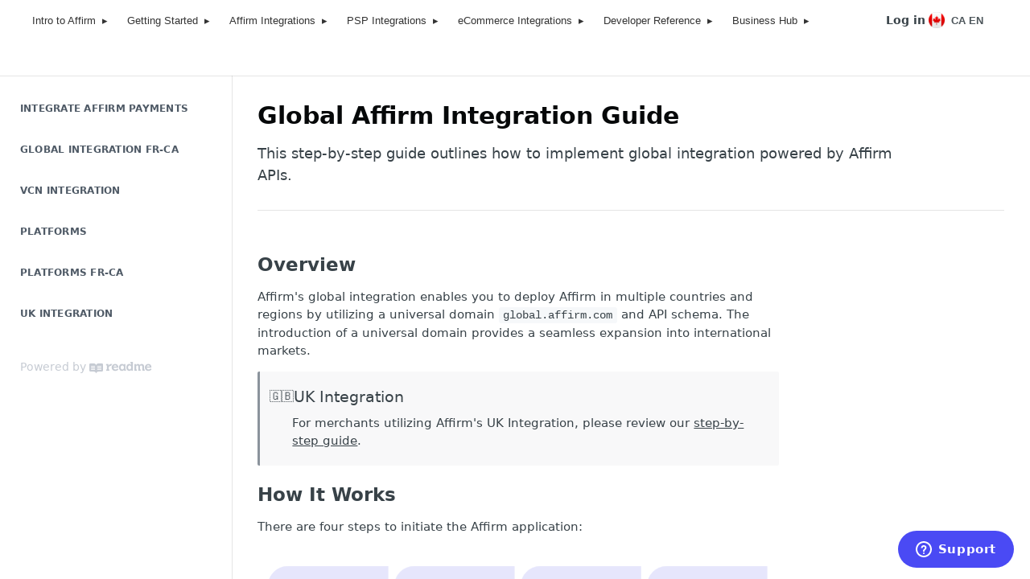

--- FILE ---
content_type: text/html; charset=utf-8
request_url: https://docs.affirm.com/en-CA/developers/v1.0-Global-Integration/docs/global-affirm-integration-guide
body_size: 79010
content:
<!DOCTYPE html><html lang="en-CA" style="" data-color-mode="system" class=" useReactApp  "><head><!--SL--><script src="https://pinchjs-cdn.gdn.smartling.com/sl-tran-f29567915-en-CA.js"></script><script>var slApiConfig={fixAddCompositeAttr:true, uid:"f29567915",locale:"en-CA"};</script><script src="https://pinchjs-cdn.gdn.smartling.com/sl-init-58.js"></script><script>window.slLinkConf = {locLoc:"/en-CA"};</script><script src="https://pinchjs-cdn.gdn.smartling.com/sl-links.js"></script><!--sl-readme--><script>var slStrSplitF=String.prototype.split;String.prototype.split=function(t,i){let l=this;return/^\/(?<c>[^\/]+)\/[a-z]{2}(-[a-z]{2})?\/\k<c>/ig.test(l)&&(l=l.replaceAll(/^\/[^\/]+(\/[a-z]{2}(-[a-z]{2})\/.*)/ig,"$1")),slStrSplitF.call(l,t,i)};</script><meta charset="UTF-8" /><meta name="readme-deploy" content="5.574.0" /><meta name="readme-subdomain" content="affirm-developers" /><meta name="readme-repo" content="affirm-developers-c6986146dfea" /><meta name="readme-basepath-childProject" content="developers" /><meta name="readme-basepath-version" content="v1.0.0-Global-Integration" /><meta name="readme-version" content="1.0-Global-Integration" /><title>Global Affirm Integration Guide</title><meta name="description" content="This step-by-step guide outlines how to implement global integration powered by Affirm APIs." data-rh="true" /><meta property="og:title" content="Global Affirm Integration Guide" data-rh="true" /><meta property="og:description" content="This step-by-step guide outlines how to implement global integration powered by Affirm APIs." data-rh="true" /><meta property="og:site_name" content="Getting Started" /><meta name="twitter:title" content="Global Affirm Integration Guide" data-rh="true" /><meta name="twitter:description" content="This step-by-step guide outlines how to implement global integration powered by Affirm APIs." data-rh="true" /><meta name="twitter:card" content="summary_large_image" /><meta name="viewport" content="width=device-width, initial-scale=1.0" /><meta property="og:image" content="https://cdn.readme.io/og-image/create?type=docs&amp;title=Global%20Affirm%20Integration%20Guide&amp;projectTitle=Getting%20Started&amp;description=This%20step-by-step%20guide%20outlines%20how%20to%20implement%20global%20integration%20powered%20by%20Affirm%20APIs.&amp;logoUrl=https%3A%2F%2Ffiles.readme.io%2Fbbe7025-Logo_affirm-for-developers_full-logo_standard_1.svg&amp;color=%23fff&amp;variant=light" data-rh="true" /><meta name="twitter:image" content="https://cdn.readme.io/og-image/create?type=docs&amp;title=Global%20Affirm%20Integration%20Guide&amp;projectTitle=Getting%20Started&amp;description=This%20step-by-step%20guide%20outlines%20how%20to%20implement%20global%20integration%20powered%20by%20Affirm%20APIs.&amp;logoUrl=https%3A%2F%2Ffiles.readme.io%2Fbbe7025-Logo_affirm-for-developers_full-logo_standard_1.svg&amp;color=%23fff&amp;variant=light" data-rh="true" /><meta property="og:image:width" content="1200" /><meta property="og:image:height" content="630" /><link id="favicon" rel="shortcut icon" href="https://files.readme.io/5410af7-small-blue_hollow_circle-transparent_bg.png" type="image/png" /><link rel="canonical" href="https://docs.affirm.com/en-CA/developers/v1.0-Global-Integration/docs/global-affirm-integration-guide" /><script src="https://cdn.readme.io/public/js/unauthorized-redirect.js?1768577999714"></script><script src="https://cdn.readme.io/public/js/cash-dom.min.js?1768577999714"></script><link data-chunk="Footer" rel="preload" as="style" href="https://cdn.readme.io/public/hub/web/Footer.7ca87f1efe735da787ba.css" />
<link data-chunk="RMDX" rel="preload" as="style" href="https://cdn.readme.io/public/hub/web/RMDX.9331f322bb5b573f9d25.css" />
<link data-chunk="RMDX" rel="preload" as="style" href="https://cdn.readme.io/public/hub/web/8788.4045910b170ecef2a9d6.css" />
<link data-chunk="Doc" rel="preload" as="style" href="https://cdn.readme.io/public/hub/web/Doc.f67d660e3f715c725f76.css" />
<link data-chunk="Doc" rel="preload" as="style" href="https://cdn.readme.io/public/hub/web/7852.08df44d1c3020a013f63.css" />
<link data-chunk="SuperHubSearch" rel="preload" as="style" href="https://cdn.readme.io/public/hub/web/SuperHubSearch.6a1ff81afa1809036d22.css" />
<link data-chunk="Header" rel="preload" as="style" href="https://cdn.readme.io/public/hub/web/Header.3f100d0818bd9a0d962e.css" />
<link data-chunk="Containers-EndUserContainer" rel="preload" as="style" href="https://cdn.readme.io/public/hub/web/Containers-EndUserContainer.c474218e3da23db49451.css" />
<link data-chunk="main" rel="preload" as="style" href="https://cdn.readme.io/public/hub/web/main.2f0b1fcb0624f09ee5e5.css" />
<link data-chunk="main" rel="preload" as="style" href="https://cdn.readme.io/public/hub/web/ui-styles.59ec1c636bb8cee5a6ef.css" />
<link data-chunk="main" rel="preload" as="script" href="https://cdn.readme.io/public/hub/web/main.c93d062026bd26342f47.js" />
<link data-chunk="routes-SuperHub" rel="preload" as="script" href="https://cdn.readme.io/public/hub/web/routes-SuperHub.bcb9b19cff85a0447a37.js" />
<link data-chunk="Containers-EndUserContainer" rel="preload" as="script" href="https://cdn.readme.io/public/hub/web/Containers-EndUserContainer.2d5ea78239ad5c63b1ce.js" />
<link data-chunk="Header" rel="preload" as="script" href="https://cdn.readme.io/public/hub/web/Header.0d0ace64749467b13d58.js" />
<link data-chunk="core-icons-chevron-up-down-svg" rel="preload" as="script" href="https://cdn.readme.io/public/hub/web/core-icons.0723410dcfd0b81e45dd.js" />
<link data-chunk="SuperHubSearch" rel="preload" as="script" href="https://cdn.readme.io/public/hub/web/3766.649eaa2b700c2449e689.js" />
<link data-chunk="SuperHubSearch" rel="preload" as="script" href="https://cdn.readme.io/public/hub/web/6123.a2ef3290db790599acca.js" />
<link data-chunk="SuperHubSearch" rel="preload" as="script" href="https://cdn.readme.io/public/hub/web/6146.f99bcbc8d654cc36d7c8.js" />
<link data-chunk="SuperHubSearch" rel="preload" as="script" href="https://cdn.readme.io/public/hub/web/8836.dbe2a8b6a6809625282d.js" />
<link data-chunk="SuperHubSearch" rel="preload" as="script" href="https://cdn.readme.io/public/hub/web/SuperHubSearch.01a8dfcf20a7f0fd5a06.js" />
<link data-chunk="Doc" rel="preload" as="script" href="https://cdn.readme.io/public/hub/web/3781.e78b96a01630dde138be.js" />
<link data-chunk="Doc" rel="preload" as="script" href="https://cdn.readme.io/public/hub/web/6563.536d53a51a39205d3d9b.js" />
<link data-chunk="Doc" rel="preload" as="script" href="https://cdn.readme.io/public/hub/web/6652.3900ee39f7cfe0a89511.js" />
<link data-chunk="Doc" rel="preload" as="script" href="https://cdn.readme.io/public/hub/web/4915.4968d598cb90893f0796.js" />
<link data-chunk="Doc" rel="preload" as="script" href="https://cdn.readme.io/public/hub/web/6349.d9da5fd0043c55243e87.js" />
<link data-chunk="Doc" rel="preload" as="script" href="https://cdn.readme.io/public/hub/web/8075.0be98a9a012c59b7ace8.js" />
<link data-chunk="Doc" rel="preload" as="script" href="https://cdn.readme.io/public/hub/web/7852.8a56ade23f35ceee8a47.js" />
<link data-chunk="Doc" rel="preload" as="script" href="https://cdn.readme.io/public/hub/web/9711.6d6bb79d779138d9ffc5.js" />
<link data-chunk="Doc" rel="preload" as="script" href="https://cdn.readme.io/public/hub/web/9819.1dae18aeff002cf5bfcf.js" />
<link data-chunk="Doc" rel="preload" as="script" href="https://cdn.readme.io/public/hub/web/949.7221eb4940f7fc325cea.js" />
<link data-chunk="Doc" rel="preload" as="script" href="https://cdn.readme.io/public/hub/web/Doc.bc8c7f7c9b3a4e5709c8.js" />
<link data-chunk="ConnectMetadata" rel="preload" as="script" href="https://cdn.readme.io/public/hub/web/ConnectMetadata.d3beced9628aca1e6cb7.js" />
<link data-chunk="RMDX" rel="preload" as="script" href="https://cdn.readme.io/public/hub/web/8424.7ca51ba764db137ea058.js" />
<link data-chunk="RMDX" rel="preload" as="script" href="https://cdn.readme.io/public/hub/web/9947.08b2610863d170f1b6c7.js" />
<link data-chunk="RMDX" rel="preload" as="script" href="https://cdn.readme.io/public/hub/web/5496.257552460969011bd54a.js" />
<link data-chunk="RMDX" rel="preload" as="script" href="https://cdn.readme.io/public/hub/web/8788.a298145347768f6e8961.js" />
<link data-chunk="RMDX" rel="preload" as="script" href="https://cdn.readme.io/public/hub/web/1165.43f3ae350454e5be0043.js" />
<link data-chunk="RMDX" rel="preload" as="script" href="https://cdn.readme.io/public/hub/web/RMDX.bfc34a9da549bd5e1236.js" />
<link data-chunk="Footer" rel="preload" as="script" href="https://cdn.readme.io/public/hub/web/Footer.9f1a3307d1d61765d9bb.js" />
<link data-chunk="main" rel="stylesheet" href="https://cdn.readme.io/public/hub/web/ui-styles.59ec1c636bb8cee5a6ef.css" />
<link data-chunk="main" rel="stylesheet" href="https://cdn.readme.io/public/hub/web/main.2f0b1fcb0624f09ee5e5.css" />
<link data-chunk="Containers-EndUserContainer" rel="stylesheet" href="https://cdn.readme.io/public/hub/web/Containers-EndUserContainer.c474218e3da23db49451.css" />
<link data-chunk="Header" rel="stylesheet" href="https://cdn.readme.io/public/hub/web/Header.3f100d0818bd9a0d962e.css" />
<link data-chunk="SuperHubSearch" rel="stylesheet" href="https://cdn.readme.io/public/hub/web/SuperHubSearch.6a1ff81afa1809036d22.css" />
<link data-chunk="Doc" rel="stylesheet" href="https://cdn.readme.io/public/hub/web/7852.08df44d1c3020a013f63.css" />
<link data-chunk="Doc" rel="stylesheet" href="https://cdn.readme.io/public/hub/web/Doc.f67d660e3f715c725f76.css" />
<link data-chunk="RMDX" rel="stylesheet" href="https://cdn.readme.io/public/hub/web/8788.4045910b170ecef2a9d6.css" />
<link data-chunk="RMDX" rel="stylesheet" href="https://cdn.readme.io/public/hub/web/RMDX.9331f322bb5b573f9d25.css" />
<link data-chunk="Footer" rel="stylesheet" href="https://cdn.readme.io/public/hub/web/Footer.7ca87f1efe735da787ba.css" /><!-- CUSTOM CSS--><style title="rm-custom-css">:root{--project-color-primary:#fff;--project-color-inverse:#222;--recipe-button-color:#060809;--recipe-button-color-hover:#000000;--recipe-button-color-active:#000000;--recipe-button-color-focus:rgba(6, 8, 9, 0.25);--recipe-button-color-disabled:#587583}[id=enterprise] .ReadMeUI[is=AlgoliaSearch]{--project-color-primary:#fff;--project-color-inverse:#222}a{color:var(--color-link-primary,#060809)}a:hover{color:var(--color-link-primary-darken-5,#000)}a.text-muted:hover{color:var(--color-link-primary,#060809)}.btn.btn-primary{background-color:#060809}.btn.btn-primary:hover{background-color:#000}.theme-line #hub-landing-top h2{color:#060809}#hub-landing-top .btn:hover{color:#060809}.theme-line #hub-landing-top .btn:hover{color:#fff}.theme-solid header#hub-header #header-top{background-color:#fff}.theme-solid.header-gradient header#hub-header #header-top{background:linear-gradient(to bottom,#fff,#ded3d3)}.theme-solid.header-custom header#hub-header #header-top{background-image:url(undefined)}.theme-line header#hub-header #header-top{border-bottom-color:#fff}.theme-line header#hub-header #header-top .btn{background-color:#fff}header#hub-header #header-top #header-logo{width:231px;height:40px;margin-top:0;background-image:url(https://files.readme.io/bbe7025-Logo_affirm-for-developers_full-logo_standard_1.svg)}#hub-subheader-parent #hub-subheader .hub-subheader-breadcrumbs .dropdown-menu a:hover{background-color:#fff}#subheader-links a.active{color:#fff!important;box-shadow:inset 0 -2px 0 #fff}#subheader-links a:hover{color:#fff!important;box-shadow:inset 0 -2px 0 #fff;opacity:.7}.discussion .submit-vote.submit-vote-parent.voted a.submit-vote-button{background-color:#060809}section#hub-discuss .discussion a .discuss-body h4{color:#060809}section#hub-discuss .discussion a:hover .discuss-body h4{color:#000}#hub-subheader-parent #hub-subheader.sticky-header.sticky{border-bottom-color:#060809}#hub-subheader-parent #hub-subheader.sticky-header.sticky .search-box{border-bottom-color:#060809}#hub-search-results h3 em{color:#060809}.main_background,.tag-item{background:#060809!important}.main_background:hover{background:#000!important}.main_color{color:#fff!important}.border_bottom_main_color{border-bottom:2px solid #fff}.main_color_hover:hover{color:#fff!important}section#hub-discuss h1{color:#060809}#hub-reference .hub-api .api-definition .api-try-it-out.active{border-color:#060809;background-color:#060809}#hub-reference .hub-api .api-definition .api-try-it-out.active:hover{background-color:#000;border-color:#000}#hub-reference .hub-api .api-definition .api-try-it-out:hover{border-color:#060809;color:#060809}#hub-reference .hub-reference .logs .logs-empty .logs-login-button,#hub-reference .hub-reference .logs .logs-login .logs-login-button{background-color:var(--project-color-primary,#060809);border-color:var(--project-color-primary,#060809)}#hub-reference .hub-reference .logs .logs-empty .logs-login-button:hover,#hub-reference .hub-reference .logs .logs-login .logs-login-button:hover{background-color:#000;border-color:#000}#hub-reference .hub-reference .logs .logs-empty>svg>path,#hub-reference .hub-reference .logs .logs-login>svg>path{fill:#060809;fill:var(--project-color-primary,#060809)}#hub-reference .hub-reference .logs:last-child .logs-empty,#hub-reference .hub-reference .logs:last-child .logs-login{margin-bottom:35px}#hub-reference .hub-reference .hub-reference-section .hub-reference-left header .hub-reference-edit:hover{color:#060809}.main-color-accent{border-bottom:3px solid #fff;padding-bottom:8px}/*! BEGIN HUB_CUSTOM_STYLES */@media (prefers-color-scheme:dark){[data-color-mode=system] .Header-leftADQdGVqx1wqU a[href="https://docs.affirm.com/developers/docs"]{background:0 0!important}[data-color-mode=system] h1,[data-color-mode=system] h2,[data-color-mode=system] h3,[data-color-mode=system] h4,[data-color-mode=system] h5{color:#fff!important}[data-color-mode=system] img.Header-logo-img3YvV4lcGKkeb.rm-Logo-img{filter:invert(1) brightness(100%) grayscale(100%)}}[data-color-mode=dark] .Header-leftADQdGVqx1wqU a[href="https://docs.affirm.com/developers/docs"]{background:0 0!important}[data-color-mode=dark] h1,[data-color-mode=dark] h2,[data-color-mode=dark] h3,[data-color-mode=dark] h4,[data-color-mode=dark] h5{color:#fff!important}.card__description,.card__heading{color:inherit}.tab .tablinks{color:inherit;background:inherit}.tab-set .tablinks{color:inherit;background:inherit}@media (prefers-color-scheme:dark){[data-color-mode=system] .card__description,[data-color-mode=system] .card__heading{color:#000}[data-color-mode=system] .tab .tablinks,[data-color-mode=system] .tab-set .tablinks{color:#fff;background:#ffffff26}}[data-color-mode=dark] .card__description,[data-color-mode=dark] .card__heading{color:#fff}[data-color-mode=dark] .tab .tablinks,[data-color-mode=dark] .tab-set .tablinks{color:#fff;background:#ffffff26}.callout.callout_err,.callout.callout_error{--background:#fdf7f7;--title:#D23732;--border:#d9534f}.callout.callout_warn,.callout.callout_warning{--background:#fcf8f2;--title:#8A680A;--border:#f0ad4e}.callout.callout_info{--background:#e3edf2;--title:#0A70A4;--border:#5bc0de}.callout.callout_ok,.callout.callout_okay,.callout.callout_success{--background:#f3f8f3;--title:#397F3B;--border:#50af51}.rm-Header-top{border-bottom-color:transparent}.grid_three_main{display:inline-block;width:100%;margin:20px -10px}.grid_three{float:left;width:33.33%;margin-bottom:20px;padding:10px;box-sizing:border-box}.grid_inner{height:84px;padding:20px;border:1px solid #eee;box-shadow:0 3px 10px -2px rgba(0,0,0,.15);cursor:pointer;overflow:hidden;display:flex;align-items:center}.grid_inner a{font-weight:600;color:#373e47;text-decoration:none}.bottom_link{display:inline-block;width:100%;text-align:center;margin-bottom:30px}.grid_inner img{max-width:42px!important;vertical-align:middle!important;margin-right:16px!important}.grid_three:nth-child(3n+1){clear:both}@font-face{font-family:Calibre;src:url(https://www.affirm.com/static/CalibreWeb-Regular-4fefc0b1755bc5f01798d42152069d30.woff) format("woff");font-weight:400;font-style:normal}@font-face{font-family:Calibre;src:url(https://www.affirm.com/static/CalibreWeb-Bold-97ff92a95873613c4ad18d780662c75f.woff) format("woff");font-weight:700;font-style:normal}body{font-weight:400}section#hub-content header .excerpt p{line-height:1.5}h1,h2,h3,h4,h5{color:#060809}.content-body .magic-block-api-header h1,.content-body .magic-block-api-header h2,.content-body .magic-block-textarea h1,.content-body .magic-block-textarea h2,section#hub-content header h1,section#hub-content header h2{color:#060809}#hub-sidebar-content h3{text-transform:initial;font-size:16px;margin-bottom:16px;display:flex;justify-content:space-between;align-items:center;padding-right:10px}#hub-sidebar-content h3 .chevron{font-size:.75em;transition:transform .3s 0s ease-out}#hub-sidebar-content h3.expanded .chevron{transform:rotate(-90deg)}#hub-sidebar-content ul.subpages{margin-bottom:8px}#hub-sidebar-content ul.subpages:after{width:1px;background-color:#dee5e8!important}#hub-sidebar-content ul>li+li{margin-top:4px}#hub-sidebar-content ul>li>a{color:#060809}nav#hub-sidebar ul a.active:not(.active),nav#hub-sidebar ul>li.subnav-expanded>a:not(.active){color:#060809;background-color:#f1f4fc}#hub-sidebar-content ul>li a:hover:not(.active){background-color:#f1f4fc}#hub-sidebar{font-size:14px}header#hub-header #header-top{border-bottom:1px solid #e2e6eb!important;padding:13px 30px!important}header#hub-header #header-top #header-nav-left li a,header#hub-header #header-top #header-nav-left li>span,header#hub-header #header-top #header-nav-right li a,header#hub-header #header-top #header-nav-right li>span{font-weight:600;font-size:16px!important;color:#060809!important}header#hub-header #header-top #header-nav-left li{margin-right:24px}@media only screen and (min-width:1200px){header#hub-header #header-top #header-nav-left li{margin-right:32px}}header#hub-header #header-top #header-nav-left li a{border-bottom:2px solid transparent;padding:0;padding-bottom:4px;border-radius:0!important;background-color:transparent!important}header#hub-header #header-top #header-nav-left li a.active{border-bottom-color:#0072ed}#hub-subheader{background-color:#fff!important}.hub-sidebar-sticky:after{content:"";position:absolute;top:0;right:0;width:3000px;height:100%;background-color:#f7f9fd}@media (min-width:770px){#hub-sidebar{background-color:transparent!important;z-index:10}}#hub-search input{background-color:#fff}.card{display:flex;flex-direction:column;box-shadow:0 2px 20px 0 rgba(0,0,0,.08);border-radius:8px;overflow:hidden;text-decoration:none!important;border:1px solid transparent}.card:focus,.card:hover{border-color:#2c72e5;box-shadow:0 4px 24px 0 rgba(0,0,0,.12)}.card__image{object-fit:cover;width:100%;height:75px}.card__content{padding:24px;flex:1}.card__heading{margin-top:0;display:block;font-size:1rem;margin-bottom:8px}.card__description{margin-bottom:.5em!important;opacity:.75}.card--horizontal{flex-direction:row}.card--horizontal .card__image{height:auto;width:100px;margin-left:0}header#hub-header #header-top #header-logo{width:150px;height:26px;margin-right:24px}#hub-content .callout-body a,#hub-content .hub-changelog-list a,#hub-content .magic-block-parameters a,#hub-content .magic-block-textarea a{text-decoration:underline!important}@media only screen and (min-width:1200px){header#hub-header #header-top #header-logo{margin-right:32px}}@media only screen and (min-width:1400px){.hub-container{max-width:1300px}}@media (min-width:770px){html:not(.csspositionsticky) body.hub-full #hub-header{width:calc(100% - 246px);left:246px}html:not(.csspositionsticky) body.hub-full .scrollable-parent{overflow:auto}}.ReadMeUI[is=AlgoliaSearch]{--project-color-primary:#0072ed}.grid{display:grid;grid-template-columns:1fr;grid-column-gap:24px;grid-row-gap:24px}@media only screen and (min-width:640px){.grid{grid-template-columns:1fr 1fr}.grid--full{grid-template-columns:1fr}}#header-icon-nav .left-dropdown{display:none!important}#subheader-links a:hover{color:#4c555a!important;opacity:1!important;box-shadow:inset 0 -1px 0 #a1acb2!important}#subheader-links a.active{color:#060809!important;box-shadow:inset 0 -1px 0 #0f72e5!important}#subheader-links a.active:hover{color:#060809!important;opacity:1!important}.expand-content{margin-top:20px}.aff-banner-grid{display:grid;grid-gap:24px}@media only screen and (min-width:640px){.aff-banner-grid{grid-template-columns:1fr 1fr 1fr}}.aff-banner-asset{display:block;position:relative}.aff-banner-asset img{width:100%;box-shadow:0 2px 20px 0 rgba(0,0,0,.08)}.aff-banner-label{display:block;margin-bottom:12px}.aff-banner-download{opacity:0;position:absolute;top:12px;left:12px;width:22px;height:22px;background-color:#fff;border-radius:50%;display:flex;align-items:center;justify-content:center;color:#333;transition:opacity .2s ease-in-out;box-shadow:0 0 0 1px rgba(0,0,0,.1)}.aff-banner-asset:hover .aff-banner-download{opacity:1}.hub-container #hub-sidebar-parent{overflow:initial!important}.aff-grey{background-color:#eee}.rm-Sidebar-heading{cursor:pointer;position:relative}.rm-Sidebar-heading.section-expanded .icon-chevron{transform:rotate(180deg)}.rm-Sidebar-heading .icon-chevron{transition:transform .2s;position:absolute;top:1px;color:#4a4af4;font-size:16px;opacity:1}.rm-Sidebar-heading .icon-chevron::after{content:"\e9dc"}.rm-Sidebar-section>.rm-Sidebar-list{display:none!important}.rm-Sidebar-list.section-list-expanded{display:flex!important}.card:focus,.card:hover{border-color:#4a4af4!important}.theme-button{margin-left:auto;line-height:0!important;font-size:28px!important;padding:.5em!important}.theme-dark .theme-button::before{color:#fff!important}.tab{overflow:hidden}.tab .tablinks{border:1px solid #4a4af4;background:0 0;outline:0;cursor:pointer;padding:8px 16px;border-radius:8px;font-size:14px;line-height:17px;transition:.3s;margin-right:9px}.tab .tablinks.active,.tab .tablinks:hover{background-color:#4a4af4;color:#fff}.tabcontent:not(.active){display:none}.tabcontent{animation:fadeEffect .5s}@keyframes fadeEffect{from{opacity:0;transform:translateX(100px)}to{opacity:1;transform:translateX(0)}}.Header-leftADQdGVqx1wqU a[href="https://docs.affirm.com/developers/docs"]{background:#fff!important}a.Button.Button_md.Button_slate_text.rm-Header-top-link.Header-link2tXYTgXq85zW.active,a.Button.Button_md.rm-Header-link.rm-Header-top-link.Button_slate_text.Header-link2tXYTgXq85zW{display:none!important}nav.Header-leftADQdGVqx1wqU.Header-subnavnVH8URdkgvEl{visibility:hidden!important}:root{--menu-bg:#ffffff;--menu-hover-bg:#333333;--menu-color:#333333;--menu-border:#e5e9f0;--shadow:rgba(0, 0, 0, 0.1);--padding-y:6px;--padding-x:12px;--width1:220px;--width2:200px;--radius:8px;--transition:0.15s ease-in-out;--z:10000;--submenu-shadow:rgba(0,0,0,0.1);--submenu-padding:8px 2px;--submenu-min-width:250px}nav.multi-level-menu li{position:relative}nav.multi-level-menu li.open>.submenu,nav.multi-level-menu li:hover>.submenu{display:block}nav.multi-level-menu li.open>a,nav.multi-level-menu li:hover>a{background:var(--menu-hover-bg)}nav.multi-level-menu .submenu{display:none;position:absolute;top:100%;left:0;background:var(--menu-bg);box-shadow:0 2px 6px var(--submenu-shadow);padding:var(--submenu-padding);min-width:var(--submenu-min-width);z-index:1000}nav.multi-level-menu .submenu .submenu{top:0;left:100%}nav.multi-level-menu .has-children>a::after{content:"▸";float:right;margin-left:8px}.rm-Header-left,header.Header3zzata9F_ZPQ{overflow:visible!important;position:relative}header nav.multi-level-menu{background:var(--menu-bg);border-radius:var(--radius);z-index:var(--z);overflow:visible}header nav.multi-level-menu ul{list-style:none;margin:0;padding:0}header nav.multi-level-menu>ul{display:flex;margin:0;padding:4px 8px;list-style:none}header nav.multi-level-menu>ul>li{margin:0 8px}header nav.multi-level-menu a{font-family:Calibri,sans-serif;display:block;padding:8px 4px;font-size:13px;color:var(--menu-color);text-decoration:none;align-items:center;transition:background var(--transition),color var(--transition)}.rm-Header-bottom-link,.rm-Header-top-link,.rm-ThemeToggle{border:var(--border-width) solid transparent;font-size:1em;height:30px;padding:0}.Header-logo-img3YvV4lcGKkeb{height:var(--Header-logo-height);width:auto;margin-top:-8px}header nav.multi-level-menu li.open>a,header nav.multi-level-menu li:hover>a{background:var(--menu-hover-bg);color:#fff}header .submenu1{display:none;position:absolute;top:100%;left:0;background:var(--menu-bg);box-shadow:0 4px 12px var(--shadow);padding:var(--padding-y) 0;min-width:var(--width1);border:1px solid var(--menu-border);border-radius:var(--radius);overflow:visible}header li.open>.submenu1,header li:hover>.submenu1{display:block}header .submenu1 li+li{margin-top:var(--padding-y)}header .submenu1 li a{padding:var(--padding-y) var(--padding-x);transition:background var(--transition),color var(--transition)}header .submenu1 li a:hover{background:var(--menu-hover-bg);color:#fff}header .submenu2{display:none;position:absolute;top:0;left:100%;background:var(--menu-bg);box-shadow:0 4px 12px var(--shadow);padding:var(--padding-y) 0;min-width:var(--width2);border:1px solid var(--menu-border);border-radius:var(--radius);overflow:visible}header .submenu1 li.open>.submenu2,header .submenu1 li:hover>.submenu2{display:block}header .submenu2 li+li{margin-top:var(--padding-y)}header .submenu2 li a{padding:var(--padding-y) var(--padding-x);transition:background var(--transition),color var(--transition)}.submenu2 li a:hover{background:var(--menu-hover-bg);color:#fff}header nav.multi-level-menu .submenu .submenu .submenu{display:none;position:absolute;top:-100%;left:100%}header nav.multi-level-menu .submenu .submenu li.open>.submenu,header nav.multi-level-menu .submenu .submenu li:hover>.submenu{display:block}header .has-children>a .fa-chevron-down,header .has-children>a .fa-chevron-right{margin-left:auto;opacity:.7;transition:transform var(--transition);color:var(--menu-color)}header .open>a .fa-chevron-down{transform:rotate(180deg)}@media (max-width:768px){:root{--submenu-min-width:215px}header nav.multi-level-menu>ul{display:flex!important;flex-direction:column!important;gap:0!important;padding:8px!important}header nav.multi-level-menu>ul>li{margin:0!important;border-bottom:1px solid var(--menu-border)!important}header nav.multi-level-menu a{padding:12px!important}header nav.multi-level-menu .submenu,header nav.multi-level-menu .submenu .submenu{position:static!important;display:none!important;box-shadow:none!important;border:none!important;padding-left:var(--padding-x)!important}header nav.multi-level-menu .submenu li.open>.submenu,header nav.multi-level-menu li.open>.submenu{display:block!important}}@media (prefers-color-scheme:dark){[data-color-mode=system] header nav.multi-level-menu{--menu-bg:#1e1e1e;--menu-hover-bg:#444444;--menu-color:#f0f0f0;--menu-border:#555555}}[data-color-mode=dark] header nav.multi-level-menu{--menu-bg:#242E34;--menu-hover-bg:#444444;--menu-color:#f0f0f0;--menu-border:#555555}.rm-Header-top-link_login.Dropdown{font-size:11px}@media (max-width:1435px){.multi-level-menu>ul{flex-wrap:wrap;justify-content:center}.multi-level-menu>ul>li{flex:0 1 auto}}.grid_three_main{display:inline-block;width:100%;margin:20px -10px}.grid_three{float:left;width:33.33%;margin-bottom:20px;padding:10px;box-sizing:border-box}.grid_inner{padding:20px;border:1px solid #eee;font-size:18px;box-shadow:0 3px 10px -2px rgba(0,0,0,.15);cursor:pointer}.grid_inner a{font-weight:600;color:#373e47;text-decoration:none}.bottom_link{display:inline-block;width:100%;text-align:center;margin-bottom:30px}.grid_inner img{max-width:42px;vertical-align:middle;margin-right:16px}.grid_three:nth-child(3n+1){clear:both}@media (prefers-color-scheme:dark){[data-color-mode=system] .Header-leftADQdGVqx1wqU a[href="https://docs.affirm.com/developers/docs"]{background:0 0!important}[data-color-mode=system] h1,[data-color-mode=system] h2,[data-color-mode=system] h3,[data-color-mode=system] h4,[data-color-mode=system] h5{color:#fff!important}[data-color-mode=system] img.Header-logo-img3YvV4lcGKkeb.rm-Logo-img{filter:invert(1) brightness(100%) grayscale(100%)}}@font-face{font-family:Calibre;src:url(https://www.affirm.com/static/CalibreWeb-Regular-4fefc0b1755bc5f01798d42152069d30.woff) format("woff");font-weight:400;font-style:normal}@font-face{font-family:Calibre;src:url(https://www.affirm.com/static/CalibreWeb-Bold-97ff92a95873613c4ad18d780662c75f.woff) format("woff");font-weight:700;font-style:normal}body{font-weight:400}section#hub-content header .excerpt p{line-height:1.5}h1,h2,h3,h4,h5{color:#060809}.content-body .magic-block-api-header h1,.content-body .magic-block-api-header h2,.content-body .magic-block-textarea h1,.content-body .magic-block-textarea h2,section#hub-content header h1,section#hub-content header h2{color:#060809}#hub-sidebar-content h3{text-transform:initial;font-size:16px;margin-bottom:16px;display:flex;justify-content:space-between;align-items:center;padding-right:10px}#hub-sidebar-content h3 .chevron{font-size:.75em;transition:transform .3s 0s ease-out}#hub-sidebar-content h3.expanded .chevron{transform:rotate(-90deg)}nav#hub-sidebar ul a.active,nav#hub-sidebar ul>li.subnav-expanded>a{background-color:transparent}#hub-sidebar-content ul.subpages{margin-bottom:8px}#hub-sidebar-content ul.subpages:after{width:1px;background-color:#dee5e8!important}#hub-sidebar-content ul>li+li{margin-top:4px}#hub-sidebar-content ul>li>a{color:#060809}nav#hub-sidebar ul a.active:not(.active),nav#hub-sidebar ul>li.subnav-expanded>a:not(.active){color:#060809;background-color:#f1f4fc}#hub-sidebar-content ul>li a:hover:not(.active){background-color:#f1f4fc}#hub-sidebar{font-size:14px}header#hub-header #header-top{border-bottom:1px solid #e2e6eb!important;padding:13px 30px!important}header#hub-header #header-top #header-nav-left li a,header#hub-header #header-top #header-nav-left li>span,header#hub-header #header-top #header-nav-right li a,header#hub-header #header-top #header-nav-right li>span{font-weight:600;font-size:16px!important;color:#060809!important}header#hub-header #header-top #header-nav-left li{margin-right:24px}@media only screen and (min-width:1200px){header#hub-header #header-top #header-nav-left li{margin-right:32px}}header#hub-header #header-top #header-nav-left li a{border-bottom:2px solid transparent;padding:0;padding-bottom:4px;border-radius:0!important;background-color:transparent!important}header#hub-header #header-top #header-nav-left li a.active{border-bottom-color:#0068d6}#hub-subheader{background-color:#fff!important}.hub-sidebar-sticky:after{content:"";position:absolute;top:0;right:0;width:3000px;height:100%;background-color:#f7f9fd}#hub-search input{background-color:#fff}.card{display:flex;flex-direction:column;box-shadow:0 2px 20px 0 rgba(0,0,0,.08);border-radius:8px;overflow:hidden;text-decoration:none!important;border:1px solid transparent}.card:focus,.card:hover{border-color:#2067d9;box-shadow:0 4px 24px 0 rgba(0,0,0,.12)}.card__image{object-fit:cover;width:100%;height:75px}.card__content{padding:24px;flex:1}.card__heading{margin-top:0;display:block;font-size:1rem;margin-bottom:8px}.card__description{margin-bottom:.5em!important;opacity:.75}.card--horizontal{flex-direction:row}.card--horizontal .card__image{height:auto;width:100px;margin-left:0}header#hub-header #header-top #header-logo{width:150px;height:26px;margin-right:24px}#hub-content .callout-body a,#hub-content .hub-changelog-list a,#hub-content .magic-block-parameters a,#hub-content .magic-block-textarea a{text-decoration:underline!important}@media only screen and (min-width:1200px){header#hub-header #header-top #header-logo{margin-right:32px}}@media only screen and (min-width:1400px){.hub-container{max-width:1300px}}@media (min-width:770px){html:not(.csspositionsticky) body.hub-full #hub-header{width:calc(100% - 246px);left:246px}html:not(.csspositionsticky) body.hub-full .scrollable-parent{overflow:auto}}.ReadMeUI[is=AlgoliaSearch]{--project-color-primary:#0068D6}.grid{display:grid;grid-template-columns:1fr;grid-column-gap:24px;grid-row-gap:24px}@media only screen and (min-width:640px){.grid{grid-template-columns:1fr 1fr}.grid--full{grid-template-columns:1fr}}#header-icon-nav .left-dropdown{display:none!important}#subheader-links a:hover{color:#4c555a!important;opacity:1!important;box-shadow:inset 0 -1px 0 #a1acb2!important}#subheader-links a.active{color:#060809!important;box-shadow:inset 0 -1px 0 #0f72e5!important}#subheader-links a.active:hover{color:#060809!important;opacity:1!important}.expand-content{margin-top:20px}.aff-banner-grid{display:grid;grid-gap:24px}@media only screen and (min-width:640px){.aff-banner-grid{grid-template-columns:1fr 1fr 1fr}}.aff-banner-asset{display:block;position:relative}.aff-banner-asset img{width:100%;box-shadow:0 2px 20px 0 rgba(0,0,0,.08)}.aff-banner-label{display:block;margin-bottom:12px}.aff-banner-download{opacity:0;position:absolute;top:12px;left:12px;width:22px;height:22px;background-color:#fff;border-radius:50%;display:flex;align-items:center;justify-content:center;color:#333;transition:opacity .2s ease-in-out;box-shadow:0 0 0 1px rgba(0,0,0,.1)}.aff-banner-asset:hover .aff-banner-download{opacity:1}.hub-container #hub-sidebar-parent{overflow:initial!important}.aff-grey{background-color:#eee}.language-selector{font-size:14px;pointer-events:auto;display:block}.language-selector-label-wrapper{display:flex;align-items:center;justify-content:center;padding:0 6px 0 6px;z-index:100;position:relative;color:#fff;height:39px;min-width:79px;opacity:0;font-weight:600}.language-selector-label{padding:4px 12px 4px 6px;position:absolute;border-radius:5px;cursor:pointer}.language-selector-label:hover{border:1px solid rgba(0,0,0,.1)}[data-color-mode=dark] .language-selector-label:hover{border:1px solid rgba(255,255,255,.1)}.language-selector-label .language-selector-label-inner{align-items:center;display:flex;opacity:1;margin:0;padding:0;object-fit:cover;vertical-align:baseline;white-space:nowrap}.language-selector-label-inner>img{margin-right:8px!important;transition:opacity .5s linear 0s;width:20px}.language-selector-label-inner>span{width:100%;color:#4c555a}[data-color-mode=dark] .language-selector-label-inner>span{width:100%;color:#fff}.language-selector>button[aria-expanded]~.language-selector-popup{opacity:1}.language-selector>button{background:0 0;border:none}.language-selector-popup{display:flex;flex-direction:column;align-items:center;justify-content:center;box-shadow:2px 2px 5px rgba(0,0,0,.25);background:#fff;color:#101820;width:240px;border-radius:8px;position:absolute;right:0;z-index:100;opacity:0;will-change:opacity;transition:opacity .2s cubic-bezier(.55,.27,.67,.37);border:1px solid rgba(0,0,0,.1)}.language-selector-popup[hidden]{pointer-events:none}[data-color-mode=dark] .language-selector-popup{background:#242e34;color:#fff;border:1px solid rgba(255,255,255,.1)}.language-selector-popup button{color:var(--color-greyscale-black-100);align-items:center;display:flex;padding:12px;transition:color .2s linear;width:90%;border-radius:8px;border:none;background:0 0;width:100%;font-size:16px}.language-selector-popup button:hover{background:#f8f8f8;cursor:pointer}[data-color-mode=dark] .language-selector-popup button{background:rgba(255,255,255,.05)}[data-color-mode=dark] .language-selector-popup button:hover{background:rgba(255,255,255,.15)}.language-selector-popup button img{margin-right:8px}/*! END HUB_CUSTOM_STYLES */</style><script type="text/javascript">window.liveSettings={api_key:"4822b5197ed04ab29e0c9de6a716bcd1"}</script>
<script type="text/javascript" src="//cdn.transifex.com/live.js"></script>
<link rel="stylesheet" href="https://cdn.fonts.net/t/1.css?apiType=css&amp;projectid=268c6399-622c-4e39-bb82-4744a22ff5dd" />
<link href="https://cdn.fonts.net/kit/7bb555a9-7dab-4a25-b94d-7af819fa9c6f/7bb555a9-7dab-4a25-b94d-7af819fa9c6f.css" rel="stylesheet" />

<!-- Google tag (gtag.js) -->
<script async="" src="https://www.googletagmanager.com/gtag/js?id=G-P3VF2GPE8G"></script>

<!-- Google Tag Manager -->
<script>(function(w,d,s,l,i){w[l]=w[l]||[];w[l].push({'gtm.start':
new Date().getTime(),event:'gtm.js'});var f=d.getElementsByTagName(s)[0],
j=d.createElement(s),dl=l!='dataLayer'?'&l='+l:'';j.async=true;j.src=
'https://www.googletagmanager.com/gtm.js?id='+i+dl;f.parentNode.insertBefore(j,f);
})(window,document,'script','dataLayer','GTM-W2RRVFH8');</script>
<!-- End Google Tag Manager -->

<!-- OptanonConsentNoticeStart -->
<script src="https://cdn.cookielaw.org/scripttemplates/otSDKStub.js" type="text/javascript" charset="UTF-8" data-domain-script="018fdfea-149a-7405-990e-dcc7e644f2bc-test"></script>
<script type="text/javascript">
function OptanonWrapper() { }
</script>
<!-- OptanonConsentNoticeEnd -->

<!-- ReadMe Fix for OneTrust Overwrites -->
<script>
document.addEventListener("DOMContentLoaded", function() {
    // Add a delay of 1 second (1000 milliseconds)
    setTimeout(function() {
        // Function to remove a specific CSS rule
        function removeCssRule(selector, property) {
            // Find the injected stylesheet by its ID
            let styleSheet = document.getElementById("onetrust-style");

            if (styleSheet) {
                // Access the stylesheet's CSS rules
                let sheet = styleSheet.sheet;
                let rules = sheet.cssRules || sheet.rules;

                // Loop through the rules and find the one to remove
                for (let i = 0; i < rules.length; i++) {
                    let rule = rules[i];

                    if (rule.selectorText === selector) {
                        // Check if the rule contains the property you want to remove
                        if (rule.style && rule.style[property]) {
                            // Remove the entire rule
                            sheet.deleteRule(i);
                            console.log(`Removed rule: ${rule.cssText}`);
                            break;
                        }
                    }
                }
            } else {
                console.log("Stylesheet not found");
            }
        }

        // Use the function to remove the specific CSS rule
        removeCssRule("button", "border-radius");
    }, 600); // 1000 milliseconds = 1 second
});
</script>
<script type="text/javascript">window.liveSettings={api_key:"4822b5197ed04ab29e0c9de6a716bcd1"}</script>

<!-- Language HTML -->
<template id="locale-template">
    <div class="language-selector">
        <button aria-controls="language-popup" aria-label="Locale Selector" type="button" class="language-selector-label-wrapper" style="opacity: 0;">
            <div class="language-selector-label">
                <div class="language-selector-label-inner">
                    <img sizes="(min-width: 20px) 20px, 100vw" decoding="async" alt="" src="" srcset="" />
                    <span></span>
                </div>
            </div>
        </button>
        <div id="language-popup" hidden="" class="language-selector-popup"></div>
    </div>
</template>
<!-- Language HTML -->

<!-- Country Availability Marker -->
<script>
  // Wait for React hydration before manipulating dropdowns
  function waitForReactHydration(callback) {
    // Check if React has hydrated by looking for React-specific attributes
    const checkHydration = () => {
      const reactRoot = document.querySelector('[data-reactroot]') || 
                       document.querySelector('#__next') || 
                       document.querySelector('#root');
      
      if (reactRoot && reactRoot._reactInternalFiber || 
          reactRoot && reactRoot._reactInternalInstance ||
          window.React) {
        // React is likely hydrated, wait a bit more to be safe
        setTimeout(callback, 100);
      } else {
        // Keep checking
        setTimeout(checkHydration, 50);
      }
    };
    
    if (document.readyState === 'complete') {
      checkHydration();
    } else {
      window.addEventListener('load', checkHydration);
    }
  }

  // Automatically open all dropdowns after React hydration
  waitForReactHydration(() => {
    document.querySelectorAll('.dropdown-item').forEach((dropdownItem) => {
      if (!dropdownItem.classList.contains('open')) {
        dropdownItem.classList.add('open');
      }
    });
  });

  // Function to toggle the open class on a dropdown when interacted with
  function toggleDropdown(event) {
    const dropdownItem = event.target.closest('.dropdown-item');
    if (dropdownItem) {
      dropdownItem.classList.toggle('open');
    }
  }
</script><meta name="loadedProject" content="developers" /><meta name="parentProject" content="affirm-enterprise-group" /><meta name="childrenProjects" content="[{&quot;subdomain&quot;:&quot;affirm-promo-messaging&quot;,&quot;subpath&quot;:&quot;apple-pay-internal&quot;,&quot;name&quot;:&quot;Apple-Pay&quot;,&quot;_id&quot;:&quot;5e94cbaab2419e0025e0f132&quot;},{&quot;subdomain&quot;:&quot;affirm-developers&quot;,&quot;subpath&quot;:&quot;developers&quot;,&quot;name&quot;:&quot;Getting Started&quot;,&quot;_id&quot;:&quot;5d02b874e00f6b0043bcea6a&quot;},{&quot;subdomain&quot;:&quot;affirm-platforms&quot;,&quot;subpath&quot;:&quot;platforms&quot;,&quot;name&quot;:&quot;PSPs and E-Commerce Integrations&quot;,&quot;_id&quot;:&quot;5f7b8b33fad8a602af66bcff&quot;},{&quot;subdomain&quot;:&quot;affirm-payments&quot;,&quot;subpath&quot;:&quot;payments&quot;,&quot;name&quot;:&quot;Affirm Integration Options&quot;,&quot;_id&quot;:&quot;5f80cb53907503002d99c592&quot;},{&quot;subdomain&quot;:&quot;affirm-amazon-hosted&quot;,&quot;subpath&quot;:&quot;&quot;,&quot;name&quot;:&quot;amazon-hosted-docs&quot;,&quot;_id&quot;:&quot;654166d8eec33f000cb04d52&quot;},{&quot;subdomain&quot;:&quot;affirm-partners&quot;,&quot;subpath&quot;:&quot;&quot;,&quot;name&quot;:&quot;Partners&quot;,&quot;_id&quot;:&quot;5f7b8e3de99d18032c986413&quot;}]" /><meta name="siblingProjects" content="[{&quot;subdomain&quot;:&quot;affirm-promo-messaging&quot;,&quot;name&quot;:&quot;Apple-Pay&quot;,&quot;_id&quot;:&quot;5e94cbaab2419e0025e0f132&quot;},{&quot;subdomain&quot;:&quot;affirm-developers&quot;,&quot;name&quot;:&quot;Getting Started&quot;,&quot;_id&quot;:&quot;5d02b874e00f6b0043bcea6a&quot;},{&quot;subdomain&quot;:&quot;affirm-platforms&quot;,&quot;name&quot;:&quot;PSPs and E-Commerce Integrations&quot;,&quot;_id&quot;:&quot;5f7b8b33fad8a602af66bcff&quot;},{&quot;subdomain&quot;:&quot;affirm-payments&quot;,&quot;name&quot;:&quot;Affirm Integration Options&quot;,&quot;_id&quot;:&quot;5f80cb53907503002d99c592&quot;},{&quot;subdomain&quot;:&quot;affirm-amazon-hosted&quot;,&quot;name&quot;:&quot;amazon-hosted-docs&quot;,&quot;_id&quot;:&quot;654166d8eec33f000cb04d52&quot;},{&quot;subdomain&quot;:&quot;affirm-partners&quot;,&quot;name&quot;:&quot;Partners&quot;,&quot;_id&quot;:&quot;5f7b8e3de99d18032c986413&quot;}]" /><script>var storedColorMode = `system` === 'system' ? window.localStorage.getItem('color-scheme') : `system`
document.querySelector('[data-color-mode]').setAttribute('data-color-mode', storedColorMode)</script><script id="config" type="application/json" data-json="{&quot;algoliaIndex&quot;:&quot;readme_search_v2&quot;,&quot;amplitude&quot;:{&quot;apiKey&quot;:&quot;dc8065a65ef83d6ad23e37aaf014fc84&quot;,&quot;enabled&quot;:true},&quot;asset_url&quot;:&quot;https://cdn.readme.io&quot;,&quot;domain&quot;:&quot;readme.io&quot;,&quot;domainFull&quot;:&quot;https://dash.readme.com&quot;,&quot;encryptedLocalStorageKey&quot;:&quot;ekfls-2025-03-27&quot;,&quot;fullstory&quot;:{&quot;enabled&quot;:true,&quot;orgId&quot;:&quot;FSV9A&quot;},&quot;git&quot;:{&quot;sync&quot;:{&quot;bitbucket&quot;:{&quot;installationLink&quot;:&quot;https://developer.atlassian.com/console/install/310151e6-ca1a-4a44-9af6-1b523fea0561?signature=AYABeMn9vqFkrg%2F1DrJAQxSyVf4AAAADAAdhd3Mta21zAEthcm46YXdzOmttczp1cy13ZXN0LTI6NzA5NTg3ODM1MjQzOmtleS83MDVlZDY3MC1mNTdjLTQxYjUtOWY5Yi1lM2YyZGNjMTQ2ZTcAuAECAQB4IOp8r3eKNYw8z2v%2FEq3%2FfvrZguoGsXpNSaDveR%2FF%2Fo0BHUxIjSWx71zNK2RycuMYSgAAAH4wfAYJKoZIhvcNAQcGoG8wbQIBADBoBgkqhkiG9w0BBwEwHgYJYIZIAWUDBAEuMBEEDOJgARbqndU9YM%2FRdQIBEIA7unpCah%2BIu53NA72LkkCDhNHOv%2BgRD7agXAO3jXqw0%2FAcBOB0%2F5LmpzB5f6B1HpkmsAN2i2SbsFL30nkAB2F3cy1rbXMAS2Fybjphd3M6a21zOmV1LXdlc3QtMTo3MDk1ODc4MzUyNDM6a2V5LzQ2MzBjZTZiLTAwYzMtNGRlMi04NzdiLTYyN2UyMDYwZTVjYwC4AQICAHijmwVTMt6Oj3F%2B0%2B0cVrojrS8yZ9ktpdfDxqPMSIkvHAGT%[base64]%2BMHwGCSqGSIb3DQEHBqBvMG0CAQAwaAYJKoZIhvcNAQcBMB4GCWCGSAFlAwQBLjARBAzzWhThsIgJwrr%2FY2ECARCAOxoaW9pob21lweyAfrIm6Fw7gd8D%2B%2F8LHk4rl3jjULDM35%2FVPuqBrqKunYZSVCCGNGB3RqpQJr%2FasASiAgAAAAAMAAAQAAAAAAAAAAAAAAAAAEokowLKsF1tMABEq%2BKNyJP%2F%2F%2F%2F%2FAAAAAQAAAAAAAAAAAAAAAQAAADJLzRcp6MkqKR43PUjOiRxxbxXYhLc6vFXEutK3%2BQ71yuPq4dC8pAHruOVQpvVcUSe8dptV8c7wR8BTJjv%2F%2FNe8r0g%3D&amp;product=bitbucket&quot;}}},&quot;metrics&quot;:{&quot;billingCronEnabled&quot;:&quot;true&quot;,&quot;dashUrl&quot;:&quot;https://m.readme.io&quot;,&quot;defaultUrl&quot;:&quot;https://m.readme.io&quot;,&quot;exportMaxRetries&quot;:12,&quot;wsUrl&quot;:&quot;wss://m.readme.io&quot;},&quot;micro&quot;:{&quot;baseUrl&quot;:&quot;https://micro-beta.readme.com&quot;},&quot;proxyUrl&quot;:&quot;https://try.readme.io&quot;,&quot;readmeRecaptchaSiteKey&quot;:&quot;6LesVBYpAAAAAESOCHOyo2kF9SZXPVb54Nwf3i2x&quot;,&quot;releaseVersion&quot;:&quot;5.574.0&quot;,&quot;reservedWords&quot;:{&quot;tools&quot;:[&quot;execute-request&quot;,&quot;get-code-snippet&quot;,&quot;get-endpoint&quot;,&quot;get-request-body&quot;,&quot;get-response-schema&quot;,&quot;get-server-variables&quot;,&quot;list-endpoints&quot;,&quot;list-security-schemes&quot;,&quot;list-specs&quot;,&quot;search-specs&quot;,&quot;search&quot;,&quot;fetch&quot;]},&quot;sentry&quot;:{&quot;dsn&quot;:&quot;https://3bbe57a973254129bcb93e47dc0cc46f@o343074.ingest.sentry.io/2052166&quot;,&quot;enabled&quot;:true},&quot;shMigration&quot;:{&quot;promoVideo&quot;:&quot;&quot;,&quot;forceWaitlist&quot;:false,&quot;migrationPreview&quot;:false},&quot;sslBaseDomain&quot;:&quot;readmessl.com&quot;,&quot;sslGenerationService&quot;:&quot;ssl.readmessl.com&quot;,&quot;stripePk&quot;:&quot;pk_live_5103PML2qXbDukVh7GDAkQoR4NSuLqy8idd5xtdm9407XdPR6o3bo663C1ruEGhXJjpnb2YCpj8EU1UvQYanuCjtr00t1DRCf2a&quot;,&quot;superHub&quot;:{&quot;newProjectsEnabled&quot;:true},&quot;wootric&quot;:{&quot;accountToken&quot;:&quot;NPS-122b75a4&quot;,&quot;enabled&quot;:true}}"></script><meta property="og:locale" content="en_CA" />
</head><body class="body-none theme-line header-line header-bg-size-auto header-bg-pos-tl header-overlay-grain reference-layout-column lumosity-light  smartling-en"><div id="ssr-top"></div><div id="ssr-main"><div class="App ThemeContext ThemeContext_light ThemeContext_classic ThemeContext_line" style="--color-primary:#fff;--color-primary-inverse:#384248;--color-primary-alt:#ded3d3;--color-primary-darken-10:#e6e6e6;--color-primary-darken-20:#cccccc;--color-primary-alpha-25:rgba(255, 255, 255, 0.25);--color-link-primary:#060809;--color-link-primary-darken-5:#000000;--color-link-primary-darken-10:#000000;--color-link-primary-darken-20:#000000;--color-link-primary-alpha-50:rgba(6, 8, 9, 0.5);--color-link-primary-alpha-25:rgba(6, 8, 9, 0.25);--color-link-background:rgba(6, 8, 9, 0.09);--color-link-text:#fff;--color-login-link:#060809;--color-login-link-text:#fff;--color-login-link-darken-10:#000000;--color-login-link-primary-alpha-50:rgba(6, 8, 9, 0.5)"><div class="SuperHub2RNxzk6HzHiJ"><div class="ContentWithOwlbotx4PaFDoA1KMz"><div class="ContentWithOwlbot-content2X1XexaN8Lf2"><header class="Header3zzata9F_ZPQ rm-Header_classic Header_collapsible3n0YXfOvb_Al rm-Header Header-links-buttons"><div class="rm-Header-top Header-topuTMpygDG4e1V Header-top_classic3g7Q6zoBy8zh"><div class="rm-Container rm-Container_flex"><div style="outline:none" tabindex="-1"><a href="#content" target="_self" class="Button Button_md rm-JumpTo Header-jumpTo3IWKQXmhSI5D Button_primary">Jump to Content</a></div><div class="rm-Header-left Header-leftADQdGVqx1wqU"><a class="rm-Logo Header-logo1Xy41PtkzbdG" href="https://docs.affirm.com/en-CA/" target="_self"><img alt="Getting started" class="rm-Logo-img Header-logo-img3YvV4lcGKkeb" src="https://files.readme.io/bbe7025-Logo_affirm-for-developers_full-logo_standard_1.svg" /></a><a class="Button Button_md rm-Header-link rm-Header-top-link Button_slate_text Header-link2tXYTgXq85zW" href="https://docs.affirm.com/en-CA/" target="_self" to="https://docs.affirm.com/en-CA/">Home</a><a class="Button Button_md rm-Header-link rm-Header-top-link Button_slate_text Header-link2tXYTgXq85zW" href="https://docs.affirm.com/en-CA/developers/docs" target="_self" to="https://docs.affirm.com/en-CA/developers/docs">Getting started</a><a class="Button Button_md rm-Header-link rm-Header-top-link Button_slate_text Header-link2tXYTgXq85zW" href="https://docs.affirm.com/en-CA/payments/docs/payments-overview" target="_self" to="https://docs.affirm.com/en-CA/payments/docs/payments-overview">Solutions</a><a class="Button Button_md rm-Header-link rm-Header-top-link Button_slate_text Header-link2tXYTgXq85zW" href="https://docs.affirm.com/en-CA/platforms/docs" target="_self" to="https://docs.affirm.com/en-CA/platforms/docs">Platforms</a><a class="Button Button_md rm-Header-link rm-Header-top-link Button_slate_text Header-link2tXYTgXq85zW" href="https://docs.affirm.com/en-CA/developers/v1.0-Global-Integration/docs/global-affirm-integration-guide" target="_self" to="https://docs.affirm.com/en-CA/developers/v1.0-Global-Integration/docs/global-affirm-integration-guide">Global Integration</a></div><div class="rm-Header-left Header-leftADQdGVqx1wqU Header-left_mobile1RG-X93lx6PF"><div><button aria-label="Toggle navigation menu" class="icon-menu menu3d6DYNDa3tk5" type="button"></button><div class=""><div class="Flyout95xhYIIoTKtc undefined rm-Flyout" data-testid="flyout"><div class="MobileFlyout1hHJpUd-nYkd"><a aria-current="page" class="rm-MobileFlyout-item NavItem-item1gDDTqaXGhm1 NavItem-item_mobile1qG3gd-Mkck-  active" href="/en-CA/developers/v1.0-Global-Integration/docs" target="_self"><i class="icon-guides NavItem-badge1qOxpfTiALoz rm-Header-bottom-link-icon"></i><span class="NavItem-textSlZuuL489uiw">Docs</span></a><a class="rm-MobileFlyout-item NavItem-item1gDDTqaXGhm1 NavItem-item_mobile1qG3gd-Mkck- " href="/en-CA/developers/v1.0-Global-Integration/recipes" target="_self"><i class="icon-recipes NavItem-badge1qOxpfTiALoz rm-Header-bottom-link-icon"></i><span class="NavItem-textSlZuuL489uiw">Recipes</span></a><a class="rm-MobileFlyout-item NavItem-item1gDDTqaXGhm1 NavItem-item_mobile1qG3gd-Mkck- " href="/en-CA/developers/v1.0-Global-Integration/reference" target="_self"><i class="icon-references NavItem-badge1qOxpfTiALoz rm-Header-bottom-link-icon"></i><span class="NavItem-textSlZuuL489uiw">API reference</span></a><a class="rm-MobileFlyout-item NavItem-item1gDDTqaXGhm1 NavItem-item_mobile1qG3gd-Mkck- " href="/en-CA/developers/v1.0-Global-Integration/changelog" target="_self"><i class="icon-changelog NavItem-badge1qOxpfTiALoz rm-Header-bottom-link-icon"></i><span class="NavItem-textSlZuuL489uiw">Changelog</span></a><a class="rm-MobileFlyout-item NavItem-item1gDDTqaXGhm1 NavItem-item_mobile1qG3gd-Mkck- " href="https://docs.affirm.com/en-CA/developers/reference/introduction" rel="noopener" target="_blank" to="https://docs.affirm.com/en-CA/developers/reference/introduction"><span class="NavItem-textSlZuuL489uiw">API reference</span></a><a class="rm-MobileFlyout-item NavItem-item1gDDTqaXGhm1 NavItem-item_mobile1qG3gd-Mkck- " href="https://docs.affirm.com/en-CA/developers/recipes" rel="noopener" target="_blank" to="https://docs.affirm.com/en-CA/developers/recipes"><span class="NavItem-textSlZuuL489uiw">Recipes</span></a><a class="rm-MobileFlyout-item NavItem-item1gDDTqaXGhm1 NavItem-item_mobile1qG3gd-Mkck- " href="https://docs.affirm.com/en-CA/developers/changelog" rel="noopener" target="_blank" to="https://docs.affirm.com/en-CA/developers/changelog"><span class="NavItem-textSlZuuL489uiw">Changelog</span></a><select class="Select Select_md NavItem-item1gDDTqaXGhm1 NavItem-item_select3UEfLN-oSjxp NavItem-item_mobile1qG3gd-Mkck-"><option data-url="/affirm-developers/lang-en" value="Getting Started">Getting started</option><option data-url="/affirm-platforms/lang-en" value="PSPs and E-Commerce Integrations">PSPs and E-Commerce Integrations</option><option data-url="/affirm-payments/lang-en" value="Affirm Integration Options">Affirm Integration Options</option><option data-url="/affirm-amazon-hosted/lang-en" value="amazon-hosted-docs">amazon-hosted-docs</option><option data-url="/affirm-partners/lang-en" value="Partners">Partners</option></select><hr class="MobileFlyout-divider10xf7R2X1MeW" /><a class="rm-MobileFlyout-item NavItem-item1gDDTqaXGhm1 NavItem-item_mobile1qG3gd-Mkck- NavItem_dropdown-muted1xJVuczwGc74" href="https://docs.affirm.com/en-CA/" rel="noopener" target="_blank" to="https://docs.affirm.com/en-CA/">Home</a><a class="rm-MobileFlyout-item NavItem-item1gDDTqaXGhm1 NavItem-item_mobile1qG3gd-Mkck- NavItem_dropdown-muted1xJVuczwGc74" href="https://docs.affirm.com/en-CA/developers/docs" rel="noopener" target="_blank" to="https://docs.affirm.com/en-CA/developers/docs">Getting started</a><a class="rm-MobileFlyout-item NavItem-item1gDDTqaXGhm1 NavItem-item_mobile1qG3gd-Mkck- NavItem_dropdown-muted1xJVuczwGc74" href="https://docs.affirm.com/en-CA/payments/docs/payments-overview" rel="noopener" target="_blank" to="https://docs.affirm.com/en-CA/payments/docs/payments-overview">Solutions</a><a class="rm-MobileFlyout-item NavItem-item1gDDTqaXGhm1 NavItem-item_mobile1qG3gd-Mkck- NavItem_dropdown-muted1xJVuczwGc74" href="https://docs.affirm.com/en-CA/platforms/docs" rel="noopener" target="_blank" to="https://docs.affirm.com/en-CA/platforms/docs">Platforms</a><a class="rm-MobileFlyout-item NavItem-item1gDDTqaXGhm1 NavItem-item_mobile1qG3gd-Mkck- NavItem_dropdown-muted1xJVuczwGc74" href="https://docs.affirm.com/en-CA/developers/v1.0-Global-Integration/docs/global-affirm-integration-guide" rel="noopener" target="_blank" to="https://docs.affirm.com/en-CA/developers/v1.0-Global-Integration/docs/global-affirm-integration-guide">Global Integration</a><a class="rm-MobileFlyout-item NavItem-item1gDDTqaXGhm1 NavItem-item_mobile1qG3gd-Mkck- NavItem_dropdown-muted1xJVuczwGc74" href="/en-CA/login?redirect_uri=/docs/global-affirm-integration-guide" target="_self" to="/login?redirect_uri=/docs/global-affirm-integration-guide">Log in</a><a class="MobileFlyout-logo3Lq1eTlk1K76 Header-logo1Xy41PtkzbdG rm-Logo" href="https://docs.affirm.com/en-CA/" target="_self"><img alt="Getting started" class="Header-logo-img3YvV4lcGKkeb rm-Logo-img" src="https://files.readme.io/bbe7025-Logo_affirm-for-developers_full-logo_standard_1.svg" /></a></div></div></div></div><div class="Header-left-nav2xWPWMNHOGf_"><i aria-hidden="true" class="icon-guides Header-left-nav-icon10glJKFwewOv"></i>Docs</div></div><div class="rm-Header-right Header-right21PC2XTT6aMg"><span class="Header-right_desktop14ja01RUQ7HE"><a href="/en-CA/login?redirect_uri=/developers/v1.0-Global-Integration/docs/global-affirm-integration-guide" target="_self" class="Button Button_md Header-link2tXYTgXq85zW NavItem2xSfFaVqfRjy NavItem_mdrYO3ChA2kYvP rm-Header-top-link rm-Header-top-link_login Button_primary_ghost Button_primary">Log in</a></span><div class="Header-searchtb6Foi0-D9Vx"><button aria-label="Search ⌘k" class="rm-SearchToggle" data-symbol="⌘"><div class="rm-SearchToggle-icon icon-search1"></div></button></div><div class="ThemeToggle-wrapper1ZcciJoF3Lq3 Dropdown Dropdown_closed" data-testid="dropdown-container"><button aria-label="Toggle color scheme" id="ThemeToggle-button-static-id-placeholder" aria-haspopup="dialog" class="Button Button_sm rm-ThemeToggle ThemeToggle2xLp9tbEJ0XB Dropdown-toggle Button_primary_ghost Button_primary" type="button"><svg aria-labelledby="ThemeToggle-button-static-id-placeholder" class="Icon ThemeToggle-Icon22I6nqvxacln" role="img" viewbox="0 0 24 24"><path class="ThemeToggle-Icon-raysbSO3FKsq2hn" d="M12 2v2"></path><path d="M14.837 16.385a6 6 0 1 1-7.223-7.222c.624-.147.97.66.715 1.248a4 4 0 0 0 5.26 5.259c.589-.255 1.396.09 1.248.715"></path><path d="M16 12a4 4 0 0 0-4-4"></path><path class="ThemeToggle-Icon-raysbSO3FKsq2hn" d="m19 5-1.256 1.256"></path><path class="ThemeToggle-Icon-raysbSO3FKsq2hn" d="M20 12h2"></path></svg><svg aria-labelledby="ThemeToggle-button-static-id-placeholder" class="Icon ThemeToggle-Icon22I6nqvxacln ThemeToggle-Icon_dark3c1eP_qTU7uF" role="img" viewbox="0 0 24 24"><path d="M19 14.79C18.8427 16.4922 18.2039 18.1144 17.1582 19.4668C16.1126 20.8192 14.7035 21.8458 13.0957 22.4265C11.4879 23.0073 9.74798 23.1181 8.0795 22.7461C6.41102 22.3741 4.88299 21.5345 3.67423 20.3258C2.46546 19.117 1.62594 17.589 1.25391 15.9205C0.881876 14.252 0.992717 12.5121 1.57346 10.9043C2.1542 9.29651 3.18083 7.88737 4.53321 6.84175C5.8856 5.79614 7.5078 5.15731 9.21 5C8.21341 6.34827 7.73385 8.00945 7.85853 9.68141C7.98322 11.3534 8.70386 12.9251 9.8894 14.1106C11.0749 15.2961 12.6466 16.0168 14.3186 16.1415C15.9906 16.2662 17.6517 15.7866 19 14.79Z"></path><path class="ThemeToggle-Icon-star2kOSzvXrVCbT" d="M18.3707 1C18.3707 3.22825 16.2282 5.37069 14 5.37069C16.2282 5.37069 18.3707 7.51313 18.3707 9.74138C18.3707 7.51313 20.5132 5.37069 22.7414 5.37069C20.5132 5.37069 18.3707 3.22825 18.3707 1Z"></path></svg><svg aria-labelledby="ThemeToggle-button-static-id-placeholder" class="Icon ThemeToggle-Icon22I6nqvxacln ThemeToggle-Icon_active2ocLaPY47U28" role="img" viewbox="0 0 24 24"><path class="ThemeToggle-Icon-raysbSO3FKsq2hn" d="M12 1V3"></path><path class="ThemeToggle-Icon-raysbSO3FKsq2hn" d="M18.36 5.64L19.78 4.22"></path><path class="ThemeToggle-Icon-raysbSO3FKsq2hn" d="M21 12H23"></path><path class="ThemeToggle-Icon-raysbSO3FKsq2hn" d="M18.36 18.36L19.78 19.78"></path><path class="ThemeToggle-Icon-raysbSO3FKsq2hn" d="M12 21V23"></path><path class="ThemeToggle-Icon-raysbSO3FKsq2hn" d="M4.22 19.78L5.64 18.36"></path><path class="ThemeToggle-Icon-raysbSO3FKsq2hn" d="M1 12H3"></path><path class="ThemeToggle-Icon-raysbSO3FKsq2hn" d="M4.22 4.22L5.64 5.64"></path><path d="M12 17C14.7614 17 17 14.7614 17 12C17 9.23858 14.7614 7 12 7C9.23858 7 7 9.23858 7 12C7 14.7614 9.23858 17 12 17Z"></path></svg></button></div></div></div></div><div class="Header-bottom2eLKOFXMEmh5 Header-bottom_classic rm-Header-bottom Header-bottom_withOwlbot3wuKp8NLXCqs"><div class="rm-Container rm-Container_flex"><nav aria-label="Primary navigation" class="Header-leftADQdGVqx1wqU Header-subnavnVH8URdkgvEl" role="navigation"><div class="Dropdown Dropdown_closed" data-testid="dropdown-container"><button aria-haspopup="dialog" class="Button Button_slate_text Button_md NavItem2xSfFaVqfRjy Button Button_slate_text Button_md rm-Header-bottom-link rm-ProjectPicker Dropdown-toggle Button_primary" type="button"><span>Getting started</span><span class="NavItem-chevron3ZtU4bd1q5sy icon-chevron-down"></span></button></div><div class="rm-NavLinksDropdown Dropdown Dropdown_closed" data-testid="dropdown-container"><div class="Dropdown-toggle" aria-haspopup="dialog"><button class="rm-Header-link rm-Header-bottom-link NavItem2xSfFaVqfRjy Button Button_slate_text Button_md" type="button"><span>Docs</span><i class="NavItem-chevron3ZtU4bd1q5sy icon-chevron-down"></i></button></div></div><span class="rm-Header-link rm-Header-bottom-link NavItem2xSfFaVqfRjy NavItem_inactive1YE6SGanIJp5">Global Affirm Integration Guide</span><a class="Button Button_md rm-Header-link rm-Header-bottom-link Button_slate_text Header-bottom-link_mobile " href="https://docs.affirm.com/en-CA/developers/reference/introduction" target="_self" to="https://docs.affirm.com/en-CA/developers/reference/introduction"><span>API reference</span></a><a class="Button Button_md rm-Header-link rm-Header-bottom-link Button_slate_text Header-bottom-link_mobile " href="https://docs.affirm.com/en-CA/developers/recipes" target="_self" to="https://docs.affirm.com/en-CA/developers/recipes"><span>Recipes</span></a><a class="Button Button_md rm-Header-link rm-Header-bottom-link Button_slate_text Header-bottom-link_mobile " href="https://docs.affirm.com/en-CA/developers/changelog" target="_self" to="https://docs.affirm.com/en-CA/developers/changelog"><span>Changelog</span></a></nav><button align="center" justify="between" style="--flex-gap:var(--xs)" class="Button Button_sm Flex Flex_row MobileSubnav1DsTfasXloM2 Button_contrast Button_contrast_outline" type="button"><span class="Button-label">Global Affirm Integration Guide</span><span class="IconWrapper Icon-wrapper2z2wVIeGsiUy"><svg fill="none" viewbox="0 0 24 24" class="Icon Icon3_D2ysxFZ_ll Icon-svg2Lm7f6G9Ly5a" data-name="chevron-up-down" role="img" style="--icon-color:inherit;--icon-size:inherit;--icon-stroke-width:2px"><path stroke="currentColor" stroke-linecap="round" stroke-linejoin="round" d="m6 16 6 6 6-6M18 8l-6-6-6 6" class="icon-stroke-width"></path></svg></span></button></div></div><div class="hub-search-results--reactApp " id="hub-search-results"><div class="hub-container"><div class="modal-backdrop show-modal rm-SearchModal" role="button" tabindex="0"><div aria-label="Search Dialog" class="SuperHubSearchI_obvfvvQi4g" id="AppSearch" role="tabpanel" tabindex="0"><div data-focus-guard="true" tabindex="-1" style="width:1px;height:0px;padding:0;overflow:hidden;position:fixed;top:1px;left:1px"></div><div data-focus-lock-disabled="disabled" class="SuperHubSearch-container2BhYey2XE-Ij"><div class="SuperHubSearch-col1km8vLFgOaYj"><div class="SearchBoxnZBxftziZGcz"><input aria-label="Search" autocapitalize="off" autocomplete="off" autocorrect="off" spellcheck="false" tabindex="0" aria-required="false" class="Input Input_md SearchBox-inputR4jffU8l10iF" type="search" value="" /></div><div class="SearchTabs3rNhUK3HjrRJ"><div class="Tabs Tabs-list" role="tablist"><div aria-label="All" aria-selected="true" class="SearchTabs-tab1TrpmhQv840T Tabs-listItem Tabs-listItem_active" role="tab" tabindex="1"><span class="SearchTabs-tab1TrpmhQv840T"><span class="IconWrapper Icon-wrapper2z2wVIeGsiUy"><svg fill="none" viewbox="0 0 24 24" class="Icon Icon3_D2ysxFZ_ll Icon-svg2Lm7f6G9Ly5a icon" data-name="search" role="img" style="--icon-color:inherit;--icon-size:inherit;--icon-stroke-width:2px"><path stroke="currentColor" stroke-linecap="round" stroke-linejoin="round" d="M11 19a8 8 0 1 0 0-16 8 8 0 0 0 0 16ZM21 21l-4.35-4.35" class="icon-stroke-width"></path></svg></span>All</span></div><div aria-label="Pages" aria-selected="false" class="SearchTabs-tab1TrpmhQv840T Tabs-listItem" role="tab" tabindex="1"><span class="SearchTabs-tab1TrpmhQv840T"><span class="IconWrapper Icon-wrapper2z2wVIeGsiUy"><svg fill="none" viewbox="0 0 24 24" class="Icon Icon3_D2ysxFZ_ll Icon-svg2Lm7f6G9Ly5a icon" data-name="custom-pages" role="img" style="--icon-color:inherit;--icon-size:inherit;--icon-stroke-width:2px"><path stroke="currentColor" stroke-linecap="round" stroke-linejoin="round" d="M13 2H6a2 2 0 0 0-2 2v16a2 2 0 0 0 2 2h12a2 2 0 0 0 2-2V9l-7-7Z" class="icon-stroke-width"></path><path stroke="currentColor" stroke-linecap="round" stroke-linejoin="round" d="M13 2v7h7M12 11.333V12M12 18v.667M9.407 12.407l.473.473M14.12 17.12l.473.473M8.333 15H9M15 15h.667M9.407 17.593l.473-.473M14.12 12.88l.473-.473" class="icon-stroke-width"></path></svg></span>Pages</span></div></div></div><div class="rm-SearchModal-empty SearchResults35_kFOb1zvxX SearchResults_emptyiWzyXErtNcQJ"><span class="IconWrapper Icon-wrapper2z2wVIeGsiUy"><svg fill="none" viewbox="0 0 24 24" class="Icon Icon3_D2ysxFZ_ll Icon-svg2Lm7f6G9Ly5a rm-SearchModal-empty-icon icon icon-search" data-name="search" role="img" style="--icon-color:inherit;--icon-size:var(--icon-md);--icon-stroke-width:2px"><path stroke="currentColor" stroke-linecap="round" stroke-linejoin="round" d="M11 19a8 8 0 1 0 0-16 8 8 0 0 0 0 16ZM21 21l-4.35-4.35" class="icon-stroke-width"></path></svg></span><h6 class="Title Title6 rm-SearchModal-empty-text">Start typing to search…</h6></div></div></div><div data-focus-guard="true" tabindex="-1" style="width:1px;height:0px;padding:0;overflow:hidden;position:fixed;top:1px;left:1px"></div></div></div></div></div></header><main class="SuperHubDoc3Z-1XSVTg-Q1 rm-Guides" id="content"><div class="SuperHubDoc-container2RY1FPE4Ewze rm-Container rm-Container_flex"><nav aria-label="Secondary navigation" class="rm-Sidebar hub-sidebar reference-redesign Nav3C5f8FcjkaHj rm-Sidebar_guides" id="hub-sidebar" role="navigation"><div class="Sidebar1t2G1ZJq-vU1 rm-Sidebar hub-sidebar-content"><section class="Sidebar-listWrapper6Q9_yUrG906C rm-Sidebar-section"><h2 class="Sidebar-headingTRQyOa2pk0gh rm-Sidebar-heading">Integrate Affirm payments</h2><ul class="Sidebar-list_sidebarLayout3RaX72iQNOEI Sidebar-list3cZWQLaBf9k8 rm-Sidebar-list"><li class="Sidebar-item23D-2Kd61_k3"><a aria-current="page" class="Sidebar-link2Dsha-r-GKh2 childless text-wrap rm-Sidebar-link active" target="_self" href="/en-CA/developers/v1.0-Global-Integration/docs/global-affirm-integration-guide"><span class="Sidebar-link-textLuTE1ySm4Kqn"><span class="Sidebar-link-text_label1gCT_uPnx7Gu">Global Affirm Integration Guide</span></span></a></li><li class="Sidebar-item23D-2Kd61_k3"><a class="Sidebar-link2Dsha-r-GKh2 Sidebar-link_parent text-wrap rm-Sidebar-link" target="_self" href="/en-CA/developers/v1.0-Global-Integration/docs/managing-global-transactions"><span class="Sidebar-link-textLuTE1ySm4Kqn"><span class="Sidebar-link-text_label1gCT_uPnx7Gu">Managing Global Transactions</span></span><button aria-expanded="false" aria-label="Show subpages for Managing Global Transactions" class="Sidebar-link-buttonWrapper3hnFHNku8_BJ" type="button"><i aria-hidden="true" class="Sidebar-link-iconnjiqEiZlPn0W Sidebar-link-expandIcon2yVH6SarI6NW icon-chevron-rightward"></i></button></a><ul class="subpages Sidebar-list3cZWQLaBf9k8 rm-Sidebar-list"><li class="Sidebar-item23D-2Kd61_k3"><a class="Sidebar-link2Dsha-r-GKh2 childless subpage text-wrap rm-Sidebar-link" target="_self" href="/en-CA/developers/v1.0-Global-Integration/docs/authorize-and-capture-transactions"><span class="Sidebar-link-textLuTE1ySm4Kqn"><span class="Sidebar-link-text_label1gCT_uPnx7Gu">Authorize and Capture Transactions</span></span></a></li><li class="Sidebar-item23D-2Kd61_k3"><a class="Sidebar-link2Dsha-r-GKh2 childless subpage text-wrap rm-Sidebar-link" target="_self" href="/en-CA/developers/v1.0-Global-Integration/docs/actions"><span class="Sidebar-link-textLuTE1ySm4Kqn"><span class="Sidebar-link-text_label1gCT_uPnx7Gu">Actions</span></span></a></li><li class="Sidebar-item23D-2Kd61_k3"><a class="Sidebar-link2Dsha-r-GKh2 childless subpage text-wrap rm-Sidebar-link" target="_self" href="/en-CA/developers/v1.0-Global-Integration/docs/transaction-states"><span class="Sidebar-link-textLuTE1ySm4Kqn"><span class="Sidebar-link-text_label1gCT_uPnx7Gu">Transaction states</span></span></a></li></ul></li><li class="Sidebar-item23D-2Kd61_k3"><a class="Sidebar-link2Dsha-r-GKh2 childless text-wrap rm-Sidebar-link" target="_self" href="/en-CA/developers/v1.0-Global-Integration/docs/about-promotional-messaging-for-global-integrations"><span class="Sidebar-link-textLuTE1ySm4Kqn"><span class="Sidebar-link-text_label1gCT_uPnx7Gu">About promotional messaging for global integrations</span></span></a></li></ul></section><section class="Sidebar-listWrapper6Q9_yUrG906C rm-Sidebar-section"><h2 class="Sidebar-headingTRQyOa2pk0gh rm-Sidebar-heading">Global Integration FR-CA</h2><ul class="Sidebar-list_sidebarLayout3RaX72iQNOEI Sidebar-list3cZWQLaBf9k8 rm-Sidebar-list"><li class="Sidebar-item23D-2Kd61_k3"><a class="Sidebar-link2Dsha-r-GKh2 childless text-wrap rm-Sidebar-link" target="_self" href="/en-CA/developers/v1.0-Global-Integration/docs/guide-dintégration-global-affirm"><span class="Sidebar-link-textLuTE1ySm4Kqn"><span class="Sidebar-link-text_label1gCT_uPnx7Gu">Guide d'intégration global Affirm</span></span></a></li><li class="Sidebar-item23D-2Kd61_k3"><a class="Sidebar-link2Dsha-r-GKh2 Sidebar-link_parent text-wrap rm-Sidebar-link" target="_self" href="/en-CA/developers/v1.0-Global-Integration/docs/gestion-des-transactions-globales"><span class="Sidebar-link-textLuTE1ySm4Kqn"><span class="Sidebar-link-text_label1gCT_uPnx7Gu">Gestion des transactions globales</span></span><button aria-expanded="false" aria-label="Show subpages for Gestion des transactions globales" class="Sidebar-link-buttonWrapper3hnFHNku8_BJ" type="button"><i aria-hidden="true" class="Sidebar-link-iconnjiqEiZlPn0W Sidebar-link-expandIcon2yVH6SarI6NW icon-chevron-rightward"></i></button></a><ul class="subpages Sidebar-list3cZWQLaBf9k8 rm-Sidebar-list"><li class="Sidebar-item23D-2Kd61_k3"><a class="Sidebar-link2Dsha-r-GKh2 childless subpage text-wrap rm-Sidebar-link" target="_self" href="/en-CA/developers/v1.0-Global-Integration/docs/autoriser-et-capturer-les-transactions"><span class="Sidebar-link-textLuTE1ySm4Kqn"><span class="Sidebar-link-text_label1gCT_uPnx7Gu">Autoriser et capturer les transactions</span></span></a></li><li class="Sidebar-item23D-2Kd61_k3"><a class="Sidebar-link2Dsha-r-GKh2 childless subpage text-wrap rm-Sidebar-link" target="_self" href="/en-CA/developers/v1.0-Global-Integration/docs/actions-fr-ca"><span class="Sidebar-link-textLuTE1ySm4Kqn"><span class="Sidebar-link-text_label1gCT_uPnx7Gu">Actions</span></span></a></li></ul></li><li class="Sidebar-item23D-2Kd61_k3"><a class="Sidebar-link2Dsha-r-GKh2 childless text-wrap rm-Sidebar-link" target="_self" href="/en-CA/developers/v1.0-Global-Integration/docs/à-propos-des-messages-promotionnels"><span class="Sidebar-link-textLuTE1ySm4Kqn"><span class="Sidebar-link-text_label1gCT_uPnx7Gu">À propos des messages promotionnels</span></span></a></li></ul></section><section class="Sidebar-listWrapper6Q9_yUrG906C rm-Sidebar-section"><h2 class="Sidebar-headingTRQyOa2pk0gh rm-Sidebar-heading">VCN integration</h2><ul class="Sidebar-list_sidebarLayout3RaX72iQNOEI Sidebar-list3cZWQLaBf9k8 rm-Sidebar-list"><li class="Sidebar-item23D-2Kd61_k3"><a class="Sidebar-link2Dsha-r-GKh2 childless text-wrap rm-Sidebar-link" target="_self" href="/en-CA/developers/v1.0-Global-Integration/docs/overview"><span class="Sidebar-link-textLuTE1ySm4Kqn"><span class="Sidebar-link-text_label1gCT_uPnx7Gu">Overview</span></span></a></li><li class="Sidebar-item23D-2Kd61_k3"><a class="Sidebar-link2Dsha-r-GKh2 Sidebar-link_parent text-wrap rm-Sidebar-link" target="_self" href="/en-CA/developers/v1.0-Global-Integration/docs/render-the-hosted-checkout"><span class="Sidebar-link-textLuTE1ySm4Kqn"><span class="Sidebar-link-text_label1gCT_uPnx7Gu">Render the Hosted-checkout</span></span><button aria-expanded="false" aria-label="Show subpages for Render the Hosted-checkout" class="Sidebar-link-buttonWrapper3hnFHNku8_BJ" type="button"><i aria-hidden="true" class="Sidebar-link-iconnjiqEiZlPn0W Sidebar-link-expandIcon2yVH6SarI6NW icon-chevron-rightward"></i></button></a><ul class="subpages Sidebar-list3cZWQLaBf9k8 rm-Sidebar-list"><li class="Sidebar-item23D-2Kd61_k3"><a class="Sidebar-link2Dsha-r-GKh2 childless subpage text-wrap rm-Sidebar-link" target="_self" href="/en-CA/developers/v1.0-Global-Integration/docs/virtual-card-on-the-web"><span class="Sidebar-link-textLuTE1ySm4Kqn"><span class="Sidebar-link-text_label1gCT_uPnx7Gu">Virtual Card on the Web</span></span></a></li></ul></li><li class="Sidebar-item23D-2Kd61_k3"><a class="Sidebar-link2Dsha-r-GKh2 Sidebar-link_parent text-wrap rm-Sidebar-link" target="_self" href="/en-CA/developers/v1.0-Global-Integration/docs/manage-cards"><span class="Sidebar-link-textLuTE1ySm4Kqn"><span class="Sidebar-link-text_label1gCT_uPnx7Gu">Manage Cards</span></span><button aria-expanded="false" aria-label="Show subpages for Manage Cards" class="Sidebar-link-buttonWrapper3hnFHNku8_BJ" type="button"><i aria-hidden="true" class="Sidebar-link-iconnjiqEiZlPn0W Sidebar-link-expandIcon2yVH6SarI6NW icon-chevron-rightward"></i></button></a><ul class="subpages Sidebar-list3cZWQLaBf9k8 rm-Sidebar-list"><li class="Sidebar-item23D-2Kd61_k3"><a class="Sidebar-link2Dsha-r-GKh2 childless subpage text-wrap rm-Sidebar-link" target="_self" href="/en-CA/developers/v1.0-Global-Integration/docs/cancel-a-card"><span class="Sidebar-link-textLuTE1ySm4Kqn"><span class="Sidebar-link-text_label1gCT_uPnx7Gu">Cancel a Card</span></span></a></li><li class="Sidebar-item23D-2Kd61_k3"><a class="Sidebar-link2Dsha-r-GKh2 childless subpage text-wrap rm-Sidebar-link" target="_self" href="/en-CA/developers/v1.0-Global-Integration/docs/read-card-details"><span class="Sidebar-link-textLuTE1ySm4Kqn"><span class="Sidebar-link-text_label1gCT_uPnx7Gu">Read Card Details</span></span></a></li><li class="Sidebar-item23D-2Kd61_k3"><a class="Sidebar-link2Dsha-r-GKh2 childless subpage text-wrap rm-Sidebar-link" target="_self" href="/en-CA/developers/v1.0-Global-Integration/docs/finalize-a-card"><span class="Sidebar-link-textLuTE1ySm4Kqn"><span class="Sidebar-link-text_label1gCT_uPnx7Gu">Finalize a Card</span></span></a></li></ul></li></ul></section><section class="Sidebar-listWrapper6Q9_yUrG906C rm-Sidebar-section"><h2 class="Sidebar-headingTRQyOa2pk0gh rm-Sidebar-heading">Platforms</h2><ul class="Sidebar-list_sidebarLayout3RaX72iQNOEI Sidebar-list3cZWQLaBf9k8 rm-Sidebar-list"><li class="Sidebar-item23D-2Kd61_k3"><a class="Sidebar-link2Dsha-r-GKh2 Sidebar-link_parent text-wrap rm-Sidebar-link" target="_self" href="/en-CA/developers/v1.0-Global-Integration/docs/magento-2"><span class="Sidebar-link-textLuTE1ySm4Kqn"><span class="Sidebar-link-text_label1gCT_uPnx7Gu">Adobe Commerce (Magento)</span></span><button aria-expanded="false" aria-label="Show subpages for Adobe Commerce (Magento)" class="Sidebar-link-buttonWrapper3hnFHNku8_BJ" type="button"><i aria-hidden="true" class="Sidebar-link-iconnjiqEiZlPn0W Sidebar-link-expandIcon2yVH6SarI6NW icon-chevron-rightward"></i></button></a><ul class="subpages Sidebar-list3cZWQLaBf9k8 rm-Sidebar-list"><li class="Sidebar-item23D-2Kd61_k3"><a class="Sidebar-link2Dsha-r-GKh2 childless subpage text-wrap rm-Sidebar-link" target="_self" href="/en-CA/developers/v1.0-Global-Integration/docs/processing-affirm-transactions-in-magento-2"><span class="Sidebar-link-textLuTE1ySm4Kqn"><span class="Sidebar-link-text_label1gCT_uPnx7Gu">Processing Affirm Transactions in Adobe Commerce (Magento)</span></span></a></li><li class="Sidebar-item23D-2Kd61_k3"><a class="Sidebar-link2Dsha-r-GKh2 childless subpage text-wrap rm-Sidebar-link" target="_self" href="/en-CA/developers/v1.0-Global-Integration/docs/magento-2-installation"><span class="Sidebar-link-textLuTE1ySm4Kqn"><span class="Sidebar-link-text_label1gCT_uPnx7Gu">Installation</span></span></a></li><li class="Sidebar-item23D-2Kd61_k3"><a class="Sidebar-link2Dsha-r-GKh2 childless subpage text-wrap rm-Sidebar-link" target="_self" href="/en-CA/developers/v1.0-Global-Integration/docs/magento-2-configure-affirm"><span class="Sidebar-link-textLuTE1ySm4Kqn"><span class="Sidebar-link-text_label1gCT_uPnx7Gu">Configure Affirm</span></span></a></li><li class="Sidebar-item23D-2Kd61_k3"><a class="Sidebar-link2Dsha-r-GKh2 childless subpage text-wrap rm-Sidebar-link" target="_self" href="/en-CA/developers/v1.0-Global-Integration/docs/add-affirm-promotional-messaging-to-magento"><span class="Sidebar-link-textLuTE1ySm4Kqn"><span class="Sidebar-link-text_label1gCT_uPnx7Gu">Add Affirm Promotional Messaging to Adobe Commerce (Magento)</span></span></a></li><li class="Sidebar-item23D-2Kd61_k3"><a class="Sidebar-link2Dsha-r-GKh2 childless subpage text-wrap rm-Sidebar-link" target="_self" href="/en-CA/developers/v1.0-Global-Integration/docs/faq"><span class="Sidebar-link-textLuTE1ySm4Kqn"><span class="Sidebar-link-text_label1gCT_uPnx7Gu">FAQ</span></span></a></li><li class="Sidebar-item23D-2Kd61_k3"><a class="Sidebar-link2Dsha-r-GKh2 childless subpage text-wrap rm-Sidebar-link" target="_self" href="/en-CA/developers/v1.0-Global-Integration/docs/magento-2-telesales-integration"><span class="Sidebar-link-textLuTE1ySm4Kqn"><span class="Sidebar-link-text_label1gCT_uPnx7Gu">Adobe Commerce (Magento) Telesales Integration</span></span></a></li></ul></li><li class="Sidebar-item23D-2Kd61_k3"><a class="Sidebar-link2Dsha-r-GKh2 Sidebar-link_parent text-wrap rm-Sidebar-link" target="_self" href="/en-CA/developers/v1.0-Global-Integration/docs/woocommerce-overview"><span class="Sidebar-link-textLuTE1ySm4Kqn"><span class="Sidebar-link-text_label1gCT_uPnx7Gu">WooCommerce</span></span><button aria-expanded="false" aria-label="Show subpages for WooCommerce" class="Sidebar-link-buttonWrapper3hnFHNku8_BJ" type="button"><i aria-hidden="true" class="Sidebar-link-iconnjiqEiZlPn0W Sidebar-link-expandIcon2yVH6SarI6NW icon-chevron-rightward"></i></button></a><ul class="subpages Sidebar-list3cZWQLaBf9k8 rm-Sidebar-list"><li class="Sidebar-item23D-2Kd61_k3"><a class="Sidebar-link2Dsha-r-GKh2 childless subpage text-wrap rm-Sidebar-link" target="_self" href="/en-CA/developers/v1.0-Global-Integration/docs/installing-affirm-for-woocommerce"><span class="Sidebar-link-textLuTE1ySm4Kqn"><span class="Sidebar-link-text_label1gCT_uPnx7Gu">Installation</span></span></a></li><li class="Sidebar-item23D-2Kd61_k3"><a class="Sidebar-link2Dsha-r-GKh2 childless subpage text-wrap rm-Sidebar-link" target="_self" href="/en-CA/developers/v1.0-Global-Integration/docs/configure-affirm"><span class="Sidebar-link-textLuTE1ySm4Kqn"><span class="Sidebar-link-text_label1gCT_uPnx7Gu">Configure Affirm</span></span></a></li><li class="Sidebar-item23D-2Kd61_k3"><a class="Sidebar-link2Dsha-r-GKh2 childless subpage text-wrap rm-Sidebar-link" target="_self" href="/en-CA/developers/v1.0-Global-Integration/docs/process-affirm-transactions-on-woocommerce"><span class="Sidebar-link-textLuTE1ySm4Kqn"><span class="Sidebar-link-text_label1gCT_uPnx7Gu">Process Affirm transactions on WooCommerce</span></span></a></li><li class="Sidebar-item23D-2Kd61_k3"><a class="Sidebar-link2Dsha-r-GKh2 childless subpage text-wrap rm-Sidebar-link" target="_self" href="/en-CA/developers/v1.0-Global-Integration/docs/woocommerce-faqs"><span class="Sidebar-link-textLuTE1ySm4Kqn"><span class="Sidebar-link-text_label1gCT_uPnx7Gu">WooCommerce FAQs</span></span></a></li></ul></li><li class="Sidebar-item23D-2Kd61_k3"><a class="Sidebar-link2Dsha-r-GKh2 Sidebar-link_parent text-wrap rm-Sidebar-link" target="_self" href="/en-CA/developers/v1.0-Global-Integration/docs/salesforce-commerce-cloud-sfcc"><span class="Sidebar-link-textLuTE1ySm4Kqn"><span class="Sidebar-link-text_label1gCT_uPnx7Gu">Salesforce Commerce Cloud (SFCC)</span></span><button aria-expanded="false" aria-label="Show subpages for Salesforce Commerce Cloud (SFCC)" class="Sidebar-link-buttonWrapper3hnFHNku8_BJ" type="button"><i aria-hidden="true" class="Sidebar-link-iconnjiqEiZlPn0W Sidebar-link-expandIcon2yVH6SarI6NW icon-chevron-rightward"></i></button></a><ul class="subpages Sidebar-list3cZWQLaBf9k8 rm-Sidebar-list"><li class="Sidebar-item23D-2Kd61_k3"><a class="Sidebar-link2Dsha-r-GKh2 childless subpage text-wrap rm-Sidebar-link" target="_self" href="/en-CA/developers/v1.0-Global-Integration/docs/sfcc-installation"><span class="Sidebar-link-textLuTE1ySm4Kqn"><span class="Sidebar-link-text_label1gCT_uPnx7Gu">Installation</span></span></a></li><li class="Sidebar-item23D-2Kd61_k3"><a class="Sidebar-link2Dsha-r-GKh2 childless subpage text-wrap rm-Sidebar-link" target="_self" href="/en-CA/developers/v1.0-Global-Integration/docs/configuring-affirm-for-sfcc"><span class="Sidebar-link-textLuTE1ySm4Kqn"><span class="Sidebar-link-text_label1gCT_uPnx7Gu">Configuring Affirm for SFCC</span></span></a></li><li class="Sidebar-item23D-2Kd61_k3"><a class="Sidebar-link2Dsha-r-GKh2 childless subpage text-wrap rm-Sidebar-link" target="_self" href="/en-CA/developers/v1.0-Global-Integration/docs/sfra-cartridge-installation"><span class="Sidebar-link-textLuTE1ySm4Kqn"><span class="Sidebar-link-text_label1gCT_uPnx7Gu">SFRA Cartridge Installation</span></span></a></li><li class="Sidebar-item23D-2Kd61_k3"><a class="Sidebar-link2Dsha-r-GKh2 childless subpage text-wrap rm-Sidebar-link" target="_self" href="/en-CA/developers/v1.0-Global-Integration/docs/controllers-pipelines-cartridge-installation"><span class="Sidebar-link-textLuTE1ySm4Kqn"><span class="Sidebar-link-text_label1gCT_uPnx7Gu">Controllers &amp; Pipelines Cartridge Installation</span></span></a></li><li class="Sidebar-item23D-2Kd61_k3"><a class="Sidebar-link2Dsha-r-GKh2 childless subpage text-wrap rm-Sidebar-link" target="_self" href="/en-CA/developers/v1.0-Global-Integration/docs/transaction-management-with-jobs"><span class="Sidebar-link-textLuTE1ySm4Kqn"><span class="Sidebar-link-text_label1gCT_uPnx7Gu">Transaction Management with Jobs</span></span></a></li><li class="Sidebar-item23D-2Kd61_k3"><a class="Sidebar-link2Dsha-r-GKh2 childless subpage text-wrap rm-Sidebar-link" target="_self" href="/en-CA/developers/v1.0-Global-Integration/docs/sfcc-faq"><span class="Sidebar-link-textLuTE1ySm4Kqn"><span class="Sidebar-link-text_label1gCT_uPnx7Gu">SFCC FAQ</span></span></a></li></ul></li><li class="Sidebar-item23D-2Kd61_k3"><a class="Sidebar-link2Dsha-r-GKh2 Sidebar-link_parent text-wrap rm-Sidebar-link" target="_self" href="/en-CA/developers/v1.0-Global-Integration/docs/shopify-ca"><span class="Sidebar-link-textLuTE1ySm4Kqn"><span class="Sidebar-link-text_label1gCT_uPnx7Gu">Shopify</span></span><button aria-expanded="false" aria-label="Show subpages for Shopify" class="Sidebar-link-buttonWrapper3hnFHNku8_BJ" type="button"><i aria-hidden="true" class="Sidebar-link-iconnjiqEiZlPn0W Sidebar-link-expandIcon2yVH6SarI6NW icon-chevron-rightward"></i></button></a><ul class="subpages Sidebar-list3cZWQLaBf9k8 rm-Sidebar-list"><li class="Sidebar-item23D-2Kd61_k3"><a class="Sidebar-link2Dsha-r-GKh2 childless subpage text-wrap rm-Sidebar-link" target="_self" href="/en-CA/developers/v1.0-Global-Integration/docs/using-the-promotional-messaging-app-for-shopify-ca"><span class="Sidebar-link-textLuTE1ySm4Kqn"><span class="Sidebar-link-text_label1gCT_uPnx7Gu">Using the promotional messaging app for Shopify</span></span></a></li><li class="Sidebar-item23D-2Kd61_k3"><a class="Sidebar-link2Dsha-r-GKh2 childless subpage text-wrap rm-Sidebar-link" target="_self" href="/en-CA/developers/v1.0-Global-Integration/docs/setting-up-messaging-ca"><span class="Sidebar-link-textLuTE1ySm4Kqn"><span class="Sidebar-link-text_label1gCT_uPnx7Gu">Setting up Messaging</span></span></a></li><li class="Sidebar-item23D-2Kd61_k3"><a class="Sidebar-link2Dsha-r-GKh2 childless subpage text-wrap rm-Sidebar-link" target="_self" href="/en-CA/developers/v1.0-Global-Integration/docs/connecting-the-affirm-payments-app-ca"><span class="Sidebar-link-textLuTE1ySm4Kqn"><span class="Sidebar-link-text_label1gCT_uPnx7Gu">Connecting the Affirm payments app</span></span></a></li><li class="Sidebar-item23D-2Kd61_k3"><a class="Sidebar-link2Dsha-r-GKh2 childless subpage text-wrap rm-Sidebar-link" target="_self" href="/en-CA/developers/v1.0-Global-Integration/docs/processing-transactions-in-shopify-ca"><span class="Sidebar-link-textLuTE1ySm4Kqn"><span class="Sidebar-link-text_label1gCT_uPnx7Gu">Processing Transactions in Shopify</span></span></a></li><li class="Sidebar-item23D-2Kd61_k3"><a class="Sidebar-link2Dsha-r-GKh2 childless subpage text-wrap rm-Sidebar-link" target="_self" href="/en-CA/developers/v1.0-Global-Integration/docs/hide-affirm-for-certain-skus-shopify-plus-only-ca"><span class="Sidebar-link-textLuTE1ySm4Kqn"><span class="Sidebar-link-text_label1gCT_uPnx7Gu">Hide Affirm for Certain SKUs (Shopify Plus only)</span></span></a></li><li class="Sidebar-item23D-2Kd61_k3"><a class="Sidebar-link2Dsha-r-GKh2 childless subpage text-wrap rm-Sidebar-link" target="_self" href="/en-CA/developers/v1.0-Global-Integration/docs/set-a-price-floor-for-checkout-shopify-plus-only-ca"><span class="Sidebar-link-textLuTE1ySm4Kqn"><span class="Sidebar-link-text_label1gCT_uPnx7Gu">Set a price floor for checkout (Shopify Plus only)</span></span></a></li><li class="Sidebar-item23D-2Kd61_k3"><a class="Sidebar-link2Dsha-r-GKh2 childless subpage text-wrap rm-Sidebar-link" target="_self" href="/en-CA/developers/v1.0-Global-Integration/docs/customize-affirm-promotional-messaging-in-shopify-ca-en"><span class="Sidebar-link-textLuTE1ySm4Kqn"><span class="Sidebar-link-text_label1gCT_uPnx7Gu">Customize Affirm Promotional Messaging in Shopify</span></span></a></li></ul></li></ul></section><section class="Sidebar-listWrapper6Q9_yUrG906C rm-Sidebar-section"><h2 class="Sidebar-headingTRQyOa2pk0gh rm-Sidebar-heading">Platforms FR-CA</h2><ul class="Sidebar-list_sidebarLayout3RaX72iQNOEI Sidebar-list3cZWQLaBf9k8 rm-Sidebar-list"><li class="Sidebar-item23D-2Kd61_k3"><a class="Sidebar-link2Dsha-r-GKh2 Sidebar-link_parent text-wrap rm-Sidebar-link" target="_self" href="/en-CA/developers/v1.0-Global-Integration/docs/magento-2-fr-ca"><span class="Sidebar-link-textLuTE1ySm4Kqn"><span class="Sidebar-link-text_label1gCT_uPnx7Gu">Magento 2</span></span><button aria-expanded="false" aria-label="Show subpages for Magento 2" class="Sidebar-link-buttonWrapper3hnFHNku8_BJ" type="button"><i aria-hidden="true" class="Sidebar-link-iconnjiqEiZlPn0W Sidebar-link-expandIcon2yVH6SarI6NW icon-chevron-rightward"></i></button></a><ul class="subpages Sidebar-list3cZWQLaBf9k8 rm-Sidebar-list"><li class="Sidebar-item23D-2Kd61_k3"><a class="Sidebar-link2Dsha-r-GKh2 childless subpage text-wrap rm-Sidebar-link" target="_self" href="/en-CA/developers/v1.0-Global-Integration/docs/magento2-installation-fr-ca"><span class="Sidebar-link-textLuTE1ySm4Kqn"><span class="Sidebar-link-text_label1gCT_uPnx7Gu">Installation</span></span></a></li><li class="Sidebar-item23D-2Kd61_k3"><a class="Sidebar-link2Dsha-r-GKh2 childless subpage text-wrap rm-Sidebar-link" target="_self" href="/en-CA/developers/v1.0-Global-Integration/docs/magento2-configurer-affirm"><span class="Sidebar-link-textLuTE1ySm4Kqn"><span class="Sidebar-link-text_label1gCT_uPnx7Gu">Configurer Affirm</span></span></a></li><li class="Sidebar-item23D-2Kd61_k3"><a class="Sidebar-link2Dsha-r-GKh2 childless subpage text-wrap rm-Sidebar-link" target="_self" href="/en-CA/developers/v1.0-Global-Integration/docs/ajouter-un-message-promotionnel-daffirm-à-magento"><span class="Sidebar-link-textLuTE1ySm4Kqn"><span class="Sidebar-link-text_label1gCT_uPnx7Gu">Ajouter un message promotionnel d'Affirm à Magento</span></span></a></li></ul></li><li class="Sidebar-item23D-2Kd61_k3"><a class="Sidebar-link2Dsha-r-GKh2 Sidebar-link_parent text-wrap rm-Sidebar-link" target="_self" href="/en-CA/developers/v1.0-Global-Integration/docs/woocommerce-fr-ca"><span class="Sidebar-link-textLuTE1ySm4Kqn"><span class="Sidebar-link-text_label1gCT_uPnx7Gu">WooCommerce</span></span><button aria-expanded="false" aria-label="Show subpages for WooCommerce" class="Sidebar-link-buttonWrapper3hnFHNku8_BJ" type="button"><i aria-hidden="true" class="Sidebar-link-iconnjiqEiZlPn0W Sidebar-link-expandIcon2yVH6SarI6NW icon-chevron-rightward"></i></button></a><ul class="subpages Sidebar-list3cZWQLaBf9k8 rm-Sidebar-list"><li class="Sidebar-item23D-2Kd61_k3"><a class="Sidebar-link2Dsha-r-GKh2 childless subpage text-wrap rm-Sidebar-link" target="_self" href="/en-CA/developers/v1.0-Global-Integration/docs/woocommerce-installation-fr-ca"><span class="Sidebar-link-textLuTE1ySm4Kqn"><span class="Sidebar-link-text_label1gCT_uPnx7Gu">Installation</span></span></a></li><li class="Sidebar-item23D-2Kd61_k3"><a class="Sidebar-link2Dsha-r-GKh2 childless subpage text-wrap rm-Sidebar-link" target="_self" href="/en-CA/developers/v1.0-Global-Integration/docs/woocommerce-configurer-affirm"><span class="Sidebar-link-textLuTE1ySm4Kqn"><span class="Sidebar-link-text_label1gCT_uPnx7Gu">Configurer Affirm</span></span></a></li><li class="Sidebar-item23D-2Kd61_k3"><a class="Sidebar-link2Dsha-r-GKh2 childless subpage text-wrap rm-Sidebar-link" target="_self" href="/en-CA/developers/v1.0-Global-Integration/docs/traiter-les-transactions-affirm-sur-woocommerce"><span class="Sidebar-link-textLuTE1ySm4Kqn"><span class="Sidebar-link-text_label1gCT_uPnx7Gu">Traiter les transactions Affirm sur WooCommerce</span></span></a></li><li class="Sidebar-item23D-2Kd61_k3"><a class="Sidebar-link2Dsha-r-GKh2 childless subpage text-wrap rm-Sidebar-link" target="_self" href="/en-CA/developers/v1.0-Global-Integration/docs/faq-sur-woocommerce"><span class="Sidebar-link-textLuTE1ySm4Kqn"><span class="Sidebar-link-text_label1gCT_uPnx7Gu">FAQ sur WooCommerce</span></span></a></li></ul></li><li class="Sidebar-item23D-2Kd61_k3"><a class="Sidebar-link2Dsha-r-GKh2 Sidebar-link_parent text-wrap rm-Sidebar-link" target="_self" href="/en-CA/developers/v1.0-Global-Integration/docs/salesforce-commerce-cloud-sfcc-fr-ca"><span class="Sidebar-link-textLuTE1ySm4Kqn"><span class="Sidebar-link-text_label1gCT_uPnx7Gu">Salesforce Commerce Cloud (SFCC)</span></span><button aria-expanded="false" aria-label="Show subpages for Salesforce Commerce Cloud (SFCC)" class="Sidebar-link-buttonWrapper3hnFHNku8_BJ" type="button"><i aria-hidden="true" class="Sidebar-link-iconnjiqEiZlPn0W Sidebar-link-expandIcon2yVH6SarI6NW icon-chevron-rightward"></i></button></a><ul class="subpages Sidebar-list3cZWQLaBf9k8 rm-Sidebar-list"><li class="Sidebar-item23D-2Kd61_k3"><a class="Sidebar-link2Dsha-r-GKh2 childless subpage text-wrap rm-Sidebar-link" target="_self" href="/en-CA/developers/v1.0-Global-Integration/docs/sfcc-installation-fr-ca"><span class="Sidebar-link-textLuTE1ySm4Kqn"><span class="Sidebar-link-text_label1gCT_uPnx7Gu">Installation</span></span></a></li><li class="Sidebar-item23D-2Kd61_k3"><a class="Sidebar-link2Dsha-r-GKh2 childless subpage text-wrap rm-Sidebar-link" target="_self" href="/en-CA/developers/v1.0-Global-Integration/docs/installation-de-la-cartouche-sfra"><span class="Sidebar-link-textLuTE1ySm4Kqn"><span class="Sidebar-link-text_label1gCT_uPnx7Gu">Installation de la cartouche SFRA</span></span></a></li><li class="Sidebar-item23D-2Kd61_k3"><a class="Sidebar-link2Dsha-r-GKh2 childless subpage text-wrap rm-Sidebar-link" target="_self" href="/en-CA/developers/v1.0-Global-Integration/docs/installation-de-cartouches-controllers-pipelines"><span class="Sidebar-link-textLuTE1ySm4Kqn"><span class="Sidebar-link-text_label1gCT_uPnx7Gu">Installation de cartouches Controllers &amp; Pipelines</span></span></a></li><li class="Sidebar-item23D-2Kd61_k3"><a class="Sidebar-link2Dsha-r-GKh2 childless subpage text-wrap rm-Sidebar-link" target="_self" href="/en-CA/developers/v1.0-Global-Integration/docs/configuration-daffirm-pour-sfcc"><span class="Sidebar-link-textLuTE1ySm4Kqn"><span class="Sidebar-link-text_label1gCT_uPnx7Gu">Configuration d'Affirm pour SFCC</span></span></a></li><li class="Sidebar-item23D-2Kd61_k3"><a class="Sidebar-link2Dsha-r-GKh2 childless subpage text-wrap rm-Sidebar-link" target="_self" href="/en-CA/developers/v1.0-Global-Integration/docs/gestion-des-transactions-avec-jobs"><span class="Sidebar-link-textLuTE1ySm4Kqn"><span class="Sidebar-link-text_label1gCT_uPnx7Gu">Gestion des transactions avec Jobs</span></span></a></li><li class="Sidebar-item23D-2Kd61_k3"><a class="Sidebar-link2Dsha-r-GKh2 childless subpage text-wrap rm-Sidebar-link" target="_self" href="/en-CA/developers/v1.0-Global-Integration/docs/faq-sur-la-sfcc"><span class="Sidebar-link-textLuTE1ySm4Kqn"><span class="Sidebar-link-text_label1gCT_uPnx7Gu">FAQ SUR LA SFCC</span></span></a></li></ul></li><li class="Sidebar-item23D-2Kd61_k3"><a class="Sidebar-link2Dsha-r-GKh2 Sidebar-link_parent text-wrap rm-Sidebar-link" target="_self" href="/en-CA/developers/v1.0-Global-Integration/docs/shopify-fr-ca"><span class="Sidebar-link-textLuTE1ySm4Kqn"><span class="Sidebar-link-text_label1gCT_uPnx7Gu">Shopify</span></span><button aria-expanded="false" aria-label="Show subpages for Shopify" class="Sidebar-link-buttonWrapper3hnFHNku8_BJ" type="button"><i aria-hidden="true" class="Sidebar-link-iconnjiqEiZlPn0W Sidebar-link-expandIcon2yVH6SarI6NW icon-chevron-rightward"></i></button></a><ul class="subpages Sidebar-list3cZWQLaBf9k8 rm-Sidebar-list"><li class="Sidebar-item23D-2Kd61_k3"><a class="Sidebar-link2Dsha-r-GKh2 childless subpage text-wrap rm-Sidebar-link" target="_self" href="/en-CA/developers/v1.0-Global-Integration/docs/utilisation-de-lapplication-de-messagerie-promotionnelle-pour-shopify-fr-ca"><span class="Sidebar-link-textLuTE1ySm4Kqn"><span class="Sidebar-link-text_label1gCT_uPnx7Gu">Utilisation de l'application de messagerie promotionnelle pour Shopify</span></span></a></li><li class="Sidebar-item23D-2Kd61_k3"><a class="Sidebar-link2Dsha-r-GKh2 childless subpage text-wrap rm-Sidebar-link" target="_self" href="/en-CA/developers/v1.0-Global-Integration/docs/configuration-de-la-messagerie-fr-ca"><span class="Sidebar-link-textLuTE1ySm4Kqn"><span class="Sidebar-link-text_label1gCT_uPnx7Gu">Configuration de la messagerie</span></span></a></li><li class="Sidebar-item23D-2Kd61_k3"><a class="Sidebar-link2Dsha-r-GKh2 childless subpage text-wrap rm-Sidebar-link" target="_self" href="/en-CA/developers/v1.0-Global-Integration/docs/connexion-de-lapplication-de-paiements-affirm-fr-ca"><span class="Sidebar-link-textLuTE1ySm4Kqn"><span class="Sidebar-link-text_label1gCT_uPnx7Gu">Connexion de l'application de paiements Affirm</span></span></a></li><li class="Sidebar-item23D-2Kd61_k3"><a class="Sidebar-link2Dsha-r-GKh2 childless subpage text-wrap rm-Sidebar-link" target="_self" href="/en-CA/developers/v1.0-Global-Integration/docs/traitement-des-transactions-dans-shopify-fr-ca"><span class="Sidebar-link-textLuTE1ySm4Kqn"><span class="Sidebar-link-text_label1gCT_uPnx7Gu">Traitement des transactions dans Shopify</span></span></a></li><li class="Sidebar-item23D-2Kd61_k3"><a class="Sidebar-link2Dsha-r-GKh2 childless subpage text-wrap rm-Sidebar-link" target="_self" href="/en-CA/developers/v1.0-Global-Integration/docs/masquer-affirm-pour-certaines-skus-shopify-plus-uniquement-fr-ca"><span class="Sidebar-link-textLuTE1ySm4Kqn"><span class="Sidebar-link-text_label1gCT_uPnx7Gu">Masquer Affirm pour certaines SKUs (Shopify Plus uniquement)</span></span></a></li><li class="Sidebar-item23D-2Kd61_k3"><a class="Sidebar-link2Dsha-r-GKh2 childless subpage text-wrap rm-Sidebar-link" target="_self" href="/en-CA/developers/v1.0-Global-Integration/docs/définir-un-prix-plancher-pour-le-paiement-shopify-plus-uniquement-fr-ca"><span class="Sidebar-link-textLuTE1ySm4Kqn"><span class="Sidebar-link-text_label1gCT_uPnx7Gu">Définir un prix plancher pour le paiement (Shopify Plus uniquement)</span></span></a></li><li class="Sidebar-item23D-2Kd61_k3"><a class="Sidebar-link2Dsha-r-GKh2 childless subpage text-wrap rm-Sidebar-link" target="_self" href="/en-CA/developers/v1.0-Global-Integration/docs/personnalisez-les-messages-promotionnels-daffirm-dans-shopify"><span class="Sidebar-link-textLuTE1ySm4Kqn"><span class="Sidebar-link-text_label1gCT_uPnx7Gu">Personnalisez les messages promotionnels d'Affirm dans Shopify</span></span></a></li></ul></li></ul></section><section class="Sidebar-listWrapper6Q9_yUrG906C rm-Sidebar-section"><h2 class="Sidebar-headingTRQyOa2pk0gh rm-Sidebar-heading">UK Integration</h2><ul class="Sidebar-list_sidebarLayout3RaX72iQNOEI Sidebar-list3cZWQLaBf9k8 rm-Sidebar-list"><li class="Sidebar-item23D-2Kd61_k3"><a class="Sidebar-link2Dsha-r-GKh2 childless text-wrap rm-Sidebar-link" target="_self" href="/en-CA/developers/v1.0-Global-Integration/docs/global-affirm-integration-uk"><span class="Sidebar-link-textLuTE1ySm4Kqn"><span class="Sidebar-link-text_label1gCT_uPnx7Gu">Global Affirm Integration UK</span></span></a></li><li class="Sidebar-item23D-2Kd61_k3"><a class="Sidebar-link2Dsha-r-GKh2 Sidebar-link_parent text-wrap rm-Sidebar-link" target="_self" href="/en-CA/developers/v1.0-Global-Integration/docs/managing-global-transactions-uk"><span class="Sidebar-link-textLuTE1ySm4Kqn"><span class="Sidebar-link-text_label1gCT_uPnx7Gu">Managing Global Transactions UK</span></span><button aria-expanded="false" aria-label="Show subpages for Managing Global Transactions UK" class="Sidebar-link-buttonWrapper3hnFHNku8_BJ" type="button"><i aria-hidden="true" class="Sidebar-link-iconnjiqEiZlPn0W Sidebar-link-expandIcon2yVH6SarI6NW icon-chevron-rightward"></i></button></a><ul class="subpages Sidebar-list3cZWQLaBf9k8 rm-Sidebar-list"><li class="Sidebar-item23D-2Kd61_k3"><a class="Sidebar-link2Dsha-r-GKh2 childless subpage text-wrap rm-Sidebar-link" target="_self" href="/en-CA/developers/v1.0-Global-Integration/docs/authorize-and-capture-transactions-uk"><span class="Sidebar-link-textLuTE1ySm4Kqn"><span class="Sidebar-link-text_label1gCT_uPnx7Gu">Authorize and Capture Transactions UK</span></span></a></li><li class="Sidebar-item23D-2Kd61_k3"><a class="Sidebar-link2Dsha-r-GKh2 childless subpage text-wrap rm-Sidebar-link" target="_self" href="/en-CA/developers/v1.0-Global-Integration/docs/actions-uk"><span class="Sidebar-link-textLuTE1ySm4Kqn"><span class="Sidebar-link-text_label1gCT_uPnx7Gu">Actions UK</span></span></a></li><li class="Sidebar-item23D-2Kd61_k3"><a class="Sidebar-link2Dsha-r-GKh2 childless subpage text-wrap rm-Sidebar-link" target="_self" href="/en-CA/developers/v1.0-Global-Integration/docs/transaction-states-uk"><span class="Sidebar-link-textLuTE1ySm4Kqn"><span class="Sidebar-link-text_label1gCT_uPnx7Gu">Transaction States UK</span></span></a></li></ul></li><li class="Sidebar-item23D-2Kd61_k3"><a class="Sidebar-link2Dsha-r-GKh2 childless text-wrap rm-Sidebar-link" target="_self" href="/en-CA/developers/v1.0-Global-Integration/docs/about-promotional-messaging-for-global-integrations-uk"><span class="Sidebar-link-textLuTE1ySm4Kqn"><span class="Sidebar-link-text_label1gCT_uPnx7Gu">About Promotional Messaging for Global Integrations UK</span></span></a></li></ul></section><div class="readme-logo" id="readmeLogo">Powered by<!-- --> <a aria-label="ReadMe" href="https://readme.com?ref_src=hub&amp;project=affirm-developers" style="color:unset"><i class="icon icon-readme" style="display:inline-block;min-width:71px"></i></a></div></div><button aria-label="Hide sidebar navigation" class="Nav-toggle-collapse39KxgTH727KL" type="button"></button></nav><article class="SuperHubDoc-article3ArTrEavUTKg rm-Article rm-Guides-SuperHub"><header id="content-head"><div class="row clearfix"><div class="col-xs-9"><h1>Global Affirm Integration Guide</h1><div class="excerpt"><div class="rm-Markdown markdown-body" data-testid="RDMD"><p>This step-by-step guide outlines how to implement global integration powered by Affirm APIs.</p></div></div></div></div></header><div class="grid-container-fluid" id="content-container"><section class="content-body grid-75 "><div class="rm-Markdown markdown-body rm-Markdown markdown-body ng-non-bindable"><style>/*! tailwindcss v4.1.17 | MIT License | https://tailwindcss.com */
@layer theme, base, components, utilities;
@layer utilities;
</style><div class="rdmd-html">

</div>
<h2 class="heading heading-2 header-scroll"><div class="heading-anchor anchor waypoint" id="overview"></div><div class="heading-text">Overview</div><a aria-label="Skip link to Overview" class="heading-anchor-icon fa fa-regular fa-anchor" href="#overview"></a></h2>
<p>Affirm's global integration enables you to deploy Affirm in multiple countries and regions by utilizing a universal domain <code class="rdmd-code lang- theme-undefined" data-lang="">global.affirm.com</code> and API schema. The introduction of a universal domain provides a seamless expansion into international markets.</p>
<blockquote class="callout callout_default" theme="🇬🇧"><span class="callout-icon">🇬🇧</span><h3 class="heading heading-3 header-scroll"><div class="heading-anchor anchor waypoint" id="uk-integration"></div><div class="heading-text">UK Integration</div><a aria-label="Skip link to UK Integration" class="heading-anchor-icon fa fa-regular fa-anchor" href="#uk-integration"></a></h3><p>For merchants utilizing Affirm's UK Integration, please review our <a href="https://docs.affirm.com/en-CA/developers/v1.0-Global-Integration/docs/global-affirm-integration-uk">step-by-step guide</a>.</p></blockquote>
<h2 class="heading heading-2 header-scroll"><div class="heading-anchor anchor waypoint" id="how-it-works"></div><div class="heading-text">How It Works</div><a aria-label="Skip link to How It Works" class="heading-anchor-icon fa fa-regular fa-anchor" href="#how-it-works"></a></h2>
<p>There are four steps to initiate the Affirm application:</p>
<span aria-label="Expand image" class="img lightbox closed" role="button" tabindex="0"><span class="lightbox-inner"><img alt="" class="img  " height="auto" loading="lazy" src="https://files.readme.io/5f2b629-1b7df3c-Direct_API_steps.png" title="1b7df3c-Direct_API_steps.png" width="auto" /></span></span>
<p>Once the customer selects Affirm at checkout, the checkout initiation begins.</p>
<h2 class="heading heading-2 header-scroll"><div class="heading-anchor anchor waypoint" id="step-1-embed-affirmjs"></div><div class="heading-text">Step 1: Embed Affirm.js</div><a aria-label="Skip link to Step 1: Embed Affirm.js" class="heading-anchor-icon fa fa-regular fa-anchor" href="#step-1-embed-affirmjs"></a></h2>
<p>The integration with Affirm.js used for <a href="https://docs.affirm.com/en-CA/developers/v1.0-Global-Integration/docs/about-promotional-messaging-for-global-integrations">promos</a> and checkout provides a quick and simple way to implement interactive components of Affirm to your platform. Our global integration features extended parameters to reach international customers, which consist of an exposed <code class="rdmd-code lang- theme-undefined" data-lang="">locale</code> and <code class="rdmd-code lang- theme-undefined" data-lang="">country_code</code> field in the Affirm config.</p>
<blockquote class="callout callout_error" theme="❗️"><span class="callout-icon">❗️</span><h3 class="heading heading-3 header-scroll"><div class="heading-anchor anchor waypoint" id="due-to-international-regulations-customizing-affirms-promotional-messaging-is-prohibited"></div><div class="heading-text">Due to international regulations, customizing Affirm's promotional messaging is prohibited.</div><a aria-label="Skip link to Due to international regulations, customizing Affirm's promotional messaging is prohibited." class="heading-anchor-icon fa fa-regular fa-anchor" href="#due-to-international-regulations-customizing-affirms-promotional-messaging-is-prohibited"></a></h3><p>For Affirm hosted promos, changing or hard coding parts of the Affirm promotional messaging language is <strong>prohibited</strong> and any additional customizations outside of what is listed below must be made by Affirm or have explicit approval from Affirm's compliance team. Please reach out to your Client Success Manager with any additional questions.</p></blockquote>
<h3 class="heading heading-3 header-scroll"><div class="heading-anchor anchor waypoint" id="public_api_key"></div><div class="heading-text">public_api_key</div><a aria-label="Skip link to public_api_key" class="heading-anchor-icon fa fa-regular fa-anchor" href="#public_api_key"></a></h3>
<p>The API keys differ for each country. Currently, the following countries are represented by individual API keys:</p>
<ul>
<li>The United States</li>
<li lang="en-x-mtfrom-en">Canada</li>
</ul>
<blockquote class="callout callout_warn" theme="🚧"><span class="callout-icon">🚧</span><h3 class="heading heading-3 header-scroll"><div class="heading-anchor anchor waypoint" id="api-keys"></div><div class="heading-text">API keys</div><a aria-label="Skip link to API Keys" class="heading-anchor-icon fa fa-regular fa-anchor" href="#api-keys"></a></h3><p>Please ensure that the correct API keys are being used for your region.</p></blockquote>
<h3 class="heading heading-3 header-scroll"><div class="heading-anchor anchor waypoint" id="locale"></div><div class="heading-text">Locale</div><a aria-label="Skip link to Locale" class="heading-anchor-icon fa fa-regular fa-anchor" href="#locale"></a></h3>
<p>The <code class="rdmd-code lang- theme-undefined" data-lang="">locale</code> parameter enables Affirm to identify which locale you are serving your site in for any particular user. For example, you're rendering your site in Canadian French because the user's browser setting detected Canadian French. You can provide Affirm with the user's language setting by passing it in the <code class="rdmd-code lang- theme-undefined" data-lang="">locale</code> parameter. Affirm then reads the locale and translates the pages accordingly, thus, matching the language the user sees on your site. We do not attempt to read the user's locale directly.</p>
<h3 class="heading heading-3 header-scroll"><div class="heading-anchor anchor waypoint" id="country_code"></div><div class="heading-text">Country_code</div><a aria-label="Skip link to Country_code" class="heading-anchor-icon fa fa-regular fa-anchor" href="#country_code"></a></h3>
<p>The <code class="rdmd-code lang- theme-undefined" data-lang="">country_code</code> parameter represents the country of legal incorporation of your store, which is shown to any given user. So, if you are showing your Canadian website/store to a user and you have a legal presence in Canada, you pass <code class="rdmd-code lang- theme-undefined" data-lang="">CAN</code> into the <code class="rdmd-code lang- theme-undefined" data-lang="">country_code</code> parameter. This enables Affirm to determine which regulations to abide by and which banks to partner with for this transaction.</p>
<blockquote class="callout callout_warn" theme="🚧"><span class="callout-icon">🚧</span><h3 class="heading heading-3 header-scroll"><div class="heading-anchor anchor waypoint" id="affirms-identity-check"></div><div class="heading-text">Affirm's Identity Check</div><a aria-label="Skip link to Affirm's Identity Check" class="heading-anchor-icon fa fa-regular fa-anchor" href="#affirms-identity-check"></a></h3><p>In the above scenario, if the user doesn't turn out to be a Canadian resident later in the Affirm checkout flow, they won't pass Affirm's identity check; they are ineligible to receive an Affirm loan.</p></blockquote>
<p>Additionally, Affirm expects an “Alpha 3” <a href="https://en.wikipedia.org/wiki/ISO_3166-1_alpha-3">three-letter country code</a> for this parameter. If nothing is sent, Affirm uses &quot;USA&quot;.</p>
<h3 class="heading heading-3 header-scroll"><div class="heading-anchor anchor waypoint" id="supported-values"></div><div class="heading-text">Supported values</div><a aria-label="Skip link to Supported Values" class="heading-anchor-icon fa fa-regular fa-anchor" href="#supported-values"></a></h3>
<p>Affirm supports the following combinations for these arguments:</p>
<div class="rdmd-table"><div class="rdmd-table-inner"><table><thead><tr><th style="text-align:left">country_code</th><th style="text-align:left">locale</th><th style="text-align:left">Country default locale</th></tr></thead><tbody><tr><td style="text-align:left"><code class="rdmd-code lang- theme-undefined" data-lang="">USA</code></td><td style="text-align:left"><code class="rdmd-code lang- theme-undefined" data-lang="">en_US</code></td><td style="text-align:left"><code class="rdmd-code lang- theme-undefined" data-lang="">en_US</code></td></tr><tr><td style="text-align:left"><code class="rdmd-code lang- theme-undefined" data-lang="">CAN</code></td><td style="text-align:left"><code class="rdmd-code lang- theme-undefined" data-lang="">en_CA</code> | <code class="rdmd-code lang- theme-undefined" data-lang="">fr_CA</code></td><td style="text-align:left"><code class="rdmd-code lang- theme-undefined" data-lang="">en_CA</code></td></tr></tbody></table></div></div>
<p>When a:</p>
<ul>
<li><code class="rdmd-code lang- theme-undefined" data-lang="">locale</code> is <em>not</em> provided, the <code class="rdmd-code lang- theme-undefined" data-lang="">locale</code> automatically uses <code class="rdmd-code lang- theme-undefined" data-lang="">en_US</code> (English speaking US).</li>
<li><code class="rdmd-code lang- theme-undefined" data-lang="">country_code</code> is <em>not</em> provided, the <code class="rdmd-code lang- theme-undefined" data-lang="">country_code</code> automatically uses <code class="rdmd-code lang- theme-undefined" data-lang="">USA</code>.</li>
</ul>
<h2 class="heading heading-2 header-scroll"><div class="heading-anchor anchor waypoint" id="including-the-affirmjs-script"></div><div class="heading-text">Including the Affirm.js script</div><a aria-label="Skip link to Including the Affirm.js script" class="heading-anchor-icon fa fa-regular fa-anchor" href="#including-the-affirmjs-script"></a></h2>
<p>The script (as shown below) must be included in the &lt;head&gt; section on every page of your site.</p>
<p>You can use the following URLs for the AFJS <code class="rdmd-code lang- theme-undefined" data-lang="">script</code>:</p>
<p><strong>Sandbox</strong>: <a href="https://cdn1-sandbox.affirm.com/js/v2/affirm.js">https://cdn1-sandbox.affirm.com/js/v2/affirm.js</a></p>
<p><strong>Production</strong>: <a href="https://cdn1.affirm.com/js/v2/affirm.js">https://cdn1.affirm.com/js/v2/affirm.js</a></p>
<div><div style="height:50px;border:1px solid var(--color-border-default, rgba(black, 0.1));border-radius:var(--border-radius-lg, 7.5px);min-width:230px;display:inline-flex;padding:10px"><div style="border-radius:var(--border-radius-lg, 7.5px);background-color:var(--color-skeleton, #384248);height:30px;width:30px"></div><div><div style="border-radius:var(--border-radius-lg, 7.5px);background-color:var(--color-skeleton, #384248);height:12px;width:150px;margin:0 15px;margin-bottom:6px"></div><div style="border-radius:var(--border-radius-lg, 7.5px);background-color:var(--color-skeleton, #384248);height:12px;width:75px;margin:0 15px"></div></div></div></div>
<div class="CodeTabs CodeTabs_initial theme-undefined"><div class="CodeTabs-toolbar"><button type="button" value="javascript">global_affirm_config</button></div><div class="CodeTabs-inner"><pre><code class="rdmd-code lang- theme-undefined" data-lang="">&lt;script&gt;
	_affirm_config = {
		public_api_key: &quot;{YOUR_PUBLIC_API_KEY}&quot;,
		script: &quot;https://cdn1-sandbox.affirm.com/js/v2/affirm.js&quot;,
		locale: &quot;fr_CA&quot;,
		country_code: &quot;CAN&quot;,
	};

(function(m,g,n,d,a,e,h,c){var b=m[n]||{},k=document.createElement(e),p=document.getElementsByTagName(e)[0],l=function(a,b,c){return function(){a[b]._.push([c,arguments])}};b[d]=l(b,d,&quot;set&quot;);var f=b[d];b[a]={};b[a]._=[];f._=[];b._=[];b[a][h]=l(b,a,h);b[c]=function(){b._.push([h,arguments])};a=0;for(c=&quot;set add save post open empty reset on off trigger ready setProduct&quot;.split(&quot; &quot;);a&lt;c.length;a++)f[c[a]]=l(b,d,c[a]);a=0;for(c=[&quot;get&quot;,&quot;token&quot;,&quot;url&quot;,&quot;items&quot;];a&lt;c.length;a++)f[c[a]]=function(){};k.async=
  !0;k.src=g[e];p.parentNode.insertBefore(k,p);delete g[e];f(g);m[n]=b})(window,_affirm_config,&quot;affirm&quot;,&quot;checkout&quot;,&quot;ui&quot;,&quot;script&quot;,&quot;ready&quot;,&quot;jsReady&quot;);
&lt;/script&gt;</code></pre></div></div>
<p>Once you add <code class="rdmd-code lang- theme-undefined" data-lang="">Affirm.js</code> to your site, you gain access to methods within the Affirm object which then triggers multiple actions.</p>
<h2 class="heading heading-2 header-scroll"><div class="heading-anchor anchor waypoint" id="step-2-render-affirm-checkout"></div><div class="heading-text">Step 2: Render Affirm Checkout</div><a aria-label="Skip link to Step 2: Render Affirm Checkout" class="heading-anchor-icon fa fa-regular fa-anchor" href="#step-2-render-affirm-checkout"></a></h2>
<p>When using <code class="rdmd-code lang- theme-undefined" data-lang="">Affirm.js</code>, merchants pass a <a href="https://docs.affirm.com/en-CA/developers/v1.0-Global-Integration/reference/the-checkout-object">checkout object</a> during the checkout flow. You can create a <code class="rdmd-code lang- theme-undefined" data-lang="">checkout</code> object and launch the Affirm checkout by using the <code class="rdmd-code lang- theme-undefined" data-lang="">affirm.checkout()</code> function.</p>
<p>For the global integration, merchants pass an extended International Checkout Object. This schema can be used for all Affirm supported countries. See the extended fields in the example below:</p>
<p>For <strong>&quot;address&quot;</strong>, the expanded fields are:</p>
<ul>
<li><code class="rdmd-code lang- theme-undefined" data-lang="">street1</code></li>
<li><code class="rdmd-code lang- theme-undefined" data-lang="">street2</code> (<em>optional</em>)</li>
<li><code class="rdmd-code lang- theme-undefined" data-lang="">region1_code</code></li>
<li><code class="rdmd-code lang- theme-undefined" data-lang="">postal_code</code></li>
</ul>
<p>Ensure the following field is accurately populated within the root of the checkout object:</p>
<ul>
<li><code class="rdmd-code lang- theme-undefined" data-lang="">currency</code></li>
</ul>
<h3 class="heading heading-3 header-scroll"><div class="heading-anchor anchor waypoint" id="affirmcheckout-function"></div><div class="heading-text">Affirm.checkout() Function</div><a aria-label="Skip link to Affirm.checkout() Function" class="heading-anchor-icon fa fa-regular fa-anchor" href="#affirmcheckout-function"></a></h3>
<p>Calling the <code class="rdmd-code lang- theme-undefined" data-lang="">affirm.checkout()</code> function initiates the following actions:</p>
<ul>
<li>Send the checkout object to the Affirm backend.</li>
<li>Redirect the customer to the Affirm checkout process on the Affirm domain or show them an Affirm modal.</li>
<li>Validate the required data in the checkout object.</li>
</ul>
<p>Additionally, configure the <code class="rdmd-code lang- theme-undefined" data-lang="">checkout</code> object with the following items:</p>
<ul>
<li>A <code class="rdmd-code lang- theme-undefined" data-lang="">user_confirmation_url</code> to redirect your customer to a confirmation page after they confirm their loan.</li>
<li>A <code class="rdmd-code lang- theme-undefined" data-lang="">user_cancel_url</code> to redirect your customer to a cancellation page if they do not complete their loan application.</li>
<li>The customer's billing/shipping address.</li>
<li>A description of their cart.</li>
</ul>
<div class="CodeTabs CodeTabs_initial theme-undefined"><div class="CodeTabs-toolbar"><button type="button" value="javascript">checkout object</button></div><div class="CodeTabs-inner"><pre><code class="rdmd-code lang- theme-undefined" data-lang="">{
  &quot;merchant&quot;: {
    &quot;public_api_key&quot;: &quot;{PUBLIC_API_KEY}&quot;,
    &quot;user_cancel_url&quot;: &quot;https://www.google.com&quot;,
    &quot;user_confirmation_url&quot;: &quot;https://www.affirm.com&quot;,
    &quot;user_confirmation_url_action&quot;: &quot;POST&quot;,
    &quot;name&quot;: &quot;Quebec Shoes&quot;
  },
  &quot;shipping&quot;: {
    &quot;name&quot;: {
      &quot;full&quot;: &quot;John Doe&quot;
    },
    &quot;address&quot;: {
      &quot;street1&quot;: &quot;4519 Rue Levy&quot;,
      &quot;street2&quot;: &quot;Apt 1&quot;,
      &quot;city&quot;: &quot;Saint-Laurent&quot;,
      &quot;region1_code&quot;: &quot;QC&quot;,
      &quot;postal_code&quot;: &quot;H4R2P9&quot;,
      &quot;country&quot;: &quot;CAN&quot;
    },
    &quot;phone_number&quot;: &quot;250-555-0199&quot;,
    &quot;email&quot;: &quot;<a href="/en-CA/cdn-cgi/l/email-protection" class="__cf_email__" data-cfemail="cca6a3a4a2e2a8a3a98cadaaaaa5bea1e2afa3a1">[email protected]</a>&quot;
  },
  &quot;items&quot;: [
    {
      &quot;sku&quot;: &quot;SKU-1234&quot;,
      &quot;item_url&quot;: &quot;https://www.quebecshoes.com/shop&quot;,
      &quot;display_name&quot;: &quot;Grey Sneakers&quot;,
      &quot;unit_price&quot;: 42500,
      &quot;qty&quot;: 1
    }
  ],
  &quot;order_id&quot;: &quot;00de5cee-7226-4aec-b729-a571f773a58c&quot;,
  &quot;shipping_amount&quot;: 2500,
  &quot;tax_amount&quot;: 5000,
  &quot;total&quot;: 50000,
  &quot;currency&quot;: &quot;CAD&quot;
}</code></pre></div></div>
<p>The code for currency is an ISO 4217 international <a href="https://en.wikipedia.org/wiki/ISO_4217">currency code</a>.</p>
<h2 class="heading heading-2 header-scroll"><div class="heading-anchor anchor waypoint" id="step-3-handle-callbacks"></div><div class="heading-text">Step 3: Handle Callbacks</div><a aria-label="Skip link to Step 3: Handle Callbacks" class="heading-anchor-icon fa fa-regular fa-anchor" href="#step-3-handle-callbacks"></a></h2>
<p>After you initiate a checkout and the customer confirms their Affirm loan, we send an <code class="rdmd-code lang- theme-undefined" data-lang="">HTTP</code> request with the <code class="rdmd-code lang- theme-undefined" data-lang="">checkout_token</code> to the URL you defined in the checkout object (<code class="rdmd-code lang- theme-undefined" data-lang="">user_confirmation_url</code>). By default, Affirm sends this request via <code class="rdmd-code lang- theme-undefined" data-lang="">POST</code>. However, you can configure the checkout object to have Affirm send this request via <code class="rdmd-code lang- theme-undefined" data-lang="">GET</code>.</p>
<p>You choose how we send the <code class="rdmd-code lang- theme-undefined" data-lang="">checkout_token</code> by setting the <code class="rdmd-code lang- theme-undefined" data-lang="">user_confirmation_url_action</code> parameter in the checkout object.</p>
<ul>
<li>Setting it to <code class="rdmd-code lang- theme-undefined" data-lang="">POST</code> sends the <code class="rdmd-code lang- theme-undefined" data-lang="">checkout_token</code> in the body of the <code class="rdmd-code lang- theme-undefined" data-lang="">HTTP</code> request (default setting).</li>
<li>Setting it to <code class="rdmd-code lang- theme-undefined" data-lang="">GET</code> sends the <code class="rdmd-code lang- theme-undefined" data-lang="">checkout_token</code> in the query string of the <code class="rdmd-code lang- theme-undefined" data-lang="">HTTP</code> request.</li>
</ul>
<blockquote class="callout callout_warn" theme="🚧"><span class="callout-icon">🚧</span><h3 class="heading heading-3 header-scroll"><div class="heading-anchor anchor waypoint" id="modal-checkout"></div><div class="heading-text">Modal Checkout</div><a aria-label="Skip link to Modal Checkout" class="heading-anchor-icon fa fa-regular fa-anchor" href="#modal-checkout"></a></h3><p>You can also retrieve the <code class="rdmd-code lang- theme-undefined" data-lang="">checkout_token</code> from a javascript callback if you set the metadata <code class="rdmd-code lang- theme-undefined" data-lang="">mode</code> to <code class="rdmd-code lang- theme-undefined" data-lang="">modal</code>. Learn more about <a href="https://docs.affirm.com/en-CA/payments/docs/modal-checkout-with-direct-checkout">modal checkout</a>.</p></blockquote>
<h2 class="heading heading-2 header-scroll"><div class="heading-anchor anchor waypoint" id="step-4-authorize"></div><div class="heading-text">Step 4: Authorize</div><a aria-label="Skip link to Step 4: Authorize" class="heading-anchor-icon fa fa-regular fa-anchor" href="#step-4-authorize"></a></h2>
<p>When a customer successfully completes a checkout, it is recorded as a new purchase attempt. This must be handled on your server-side to be fulfilled via our <code class="rdmd-code lang- theme-undefined" data-lang="">Transactions</code> API.</p>
<p>The chart below illustrates what occurs on Affirm’s end and the merchant’s end during a successful checkout.</p>
<span aria-label="Expand image" class="img lightbox closed" role="button" tabindex="0"><span class="lightbox-inner"><img alt="" class="img  " height="auto" loading="lazy" src="https://files.readme.io/05467b9-Screen_Shot_2022-04-12_at_11.10.37_AM.png" title="Screen Shot 2022-04-12 at 11.10.37 AM.png" width="auto" /></span></span>
<h3 class="heading heading-3 header-scroll"><div class="heading-anchor anchor waypoint" id="transactions-api"></div><div class="heading-text">Transactions API</div><a aria-label="Skip link to Transactions API" class="heading-anchor-icon fa fa-regular fa-anchor" href="#transactions-api"></a></h3>
<p>The global integration uses Affirm’s <a href="https://docs.affirm.com/en-CA/developers/v1.0-Global-Integration/reference/list_transactions">Transaction API</a>.</p>
<ul>
<li>If you are currently using the Affirm <a href="https://docs.affirm.com/en-CA/developers/reference/the-charge-object">Charges API</a>, see <a href="https://docs.affirm.com/en-CA/developers/v1.0-Global-Integration/reference/switching-to-the-transactions-api">this guide</a> to switch from Charges to Transactions.</li>
<li>If you are currently using the non-global Affirm <a href="https://docs.affirm.com/en-CA/developers/reference/transaction-api-endpoints">Transactions API</a>, see <a href="https://docs.affirm.com/en-CA/developers/v1.0-Global-Integration/reference/switching-from-the-legacy-transactions-api-to-global-transactions-api">this guide</a> to make global updates.</li>
</ul>
<h4 class="heading heading-4 header-scroll"><div class="heading-anchor anchor waypoint" id="country-code-request-header"></div><div class="heading-text">Country-code Request Header</div><a aria-label="Skip link to Country-code Request Header" class="heading-anchor-icon fa fa-regular fa-anchor" href="#country-code-request-header"></a></h4>
<p>To move outside of the United States, any API calls that are made to Affirm, such as Auth or Capture Transaction, need to include this custom <code class="rdmd-code lang- theme-undefined" data-lang="">HTTP</code> header parameter to those requests:</p>
<ul>
<li><code class="rdmd-code lang- theme-undefined" data-lang="">country-code</code></li>
</ul>
<p>When the <code class="rdmd-code lang- theme-undefined" data-lang="">country-code</code> parameter is used, it is followed by the three-letter country code:</p>
<ul>
<li><code class="rdmd-code lang- theme-undefined" data-lang="">country-code: &quot;CAN&quot;</code></li>
</ul>
<p>The <code class="rdmd-code lang- theme-undefined" data-lang="">country-code</code> parameter tells Affirm which country of legal incorporation is associated with the store where the user’s transaction was made, and which Affirm regional environment to route the request to. This is also an alpha-3 country code. If this parameter is missing, we automatically use <code class="rdmd-code lang- theme-undefined" data-lang="">USA</code>.</p>
<p>Any end-user disclosures or emails that might be associated with this API are sent in the language associated with the locale sent to <code class="rdmd-code lang- theme-undefined" data-lang="">Affirm.js</code> when the transaction was made. For example, if <code class="rdmd-code lang- theme-undefined" data-lang="">‘fr_CA”</code> was passed to <code class="rdmd-code lang- theme-undefined" data-lang="">Affirm.js</code> when the transaction was made, all emails and user communications associated with the APIs involved in this transaction are shown in Canadian French.</p>
<h3 class="heading heading-3 header-scroll"><div class="heading-anchor anchor waypoint" id="authorization-process"></div><div class="heading-text">Authorization Process</div><a aria-label="Skip link to Authorization Process" class="heading-anchor-icon fa fa-regular fa-anchor" href="#authorization-process"></a></h3>
<h4 class="heading heading-4 header-scroll"><div class="heading-anchor anchor waypoint" id="1-retrieve-the-checkout_token"></div><div class="heading-text">1. Retrieve the <code class="rdmd-code lang- theme-undefined" data-lang="">checkout_token</code></div><a aria-label="Skip link to 1. Retrieve the ,[object Object]" class="heading-anchor-icon fa fa-regular fa-anchor" href="#1-retrieve-the-checkout_token"></a></h4>
<p>Retrieve and save the <code class="rdmd-code lang- theme-undefined" data-lang="">checkout_token</code> sent by Affirm via a <code class="rdmd-code lang- theme-undefined" data-lang="">HTTP</code> request to the success callback.</p>
<div class="CodeTabs CodeTabs_initial theme-undefined"><div class="CodeTabs-toolbar"><button type="button" value="json">checkout_token</button></div><div class="CodeTabs-inner"><pre><code class="rdmd-code lang- theme-undefined" data-lang="">&quot;checkout_token&quot;: &quot;CJXXM8RERR0LC066&quot;</code></pre></div></div>
<h4 class="heading heading-4 header-scroll"><div class="heading-anchor anchor waypoint" id="2-authorize-the-checkout_token"></div><div class="heading-text">2. Authorize the <code class="rdmd-code lang- theme-undefined" data-lang="">checkout_token</code></div><a aria-label="Skip link to 2. Authorize the ,[object Object]" class="heading-anchor-icon fa fa-regular fa-anchor" href="#2-authorize-the-checkout_token"></a></h4>
<p>Authorize the <code class="rdmd-code lang- theme-undefined" data-lang="">checkout_token</code> by passing the value in the <code class="rdmd-code lang- theme-undefined" data-lang="">transaction_id</code> parameter to /transactions within 24 hours.</p>
<div class="CodeTabs CodeTabs_initial theme-undefined"><div class="CodeTabs-toolbar"><button type="button" value="curl">authorize checkout_token</button></div><div class="CodeTabs-inner"><pre><code class="rdmd-code lang- theme-undefined" data-lang="">curl --request POST \
     --url https://api.global.sandbox.affirm.com/api/v1/transactions \
     --header 'Accept: */*' \
     --header 'Content-Type: application/json' \
     --header 'country-code: CAN' \
     --data '
{
     &quot;transaction_id&quot;: &quot;CJXXM8RERR0LC066&quot;,
     &quot;order_id&quot;: &quot;JKLM4321&quot;
}
'</code></pre></div></div>
<h4 class="heading heading-4 header-scroll"><div class="heading-anchor anchor waypoint" id="3-save-the-returned-id"></div><div class="heading-text">3. Save the returned id</div><a aria-label="Skip link to 3. Save the returned id" class="heading-anchor-icon fa fa-regular fa-anchor" href="#3-save-the-returned-id"></a></h4>
<p>After authorizing the transaction, save the <code class="rdmd-code lang- theme-undefined" data-lang="">id</code> from the transaction object returned in the response.</p>
<div class="CodeTabs CodeTabs_initial theme-undefined"><div class="CodeTabs-toolbar"><button type="button" value="json">JSON</button></div><div class="CodeTabs-inner"><pre><code class="rdmd-code lang- theme-undefined" data-lang="">{
    &quot;id&quot;: &quot;9RG3-PMSE&quot;
    &quot;currency&quot;: &quot;CAD&quot;,
    &quot;amount&quot;: 11500,
}</code></pre></div></div>
<h2 class="heading heading-2 header-scroll"><div class="heading-anchor anchor waypoint" id="error-handling"></div><div class="heading-text">Error Handling</div><a aria-label="Skip link to Error Handling" class="heading-anchor-icon fa fa-regular fa-anchor" href="#error-handling"></a></h2>
<p>When the checkout request generates errors, we display the errors in a pop-up modal window on the page where checkout is initiated. In the modal window, we display specific messaging about the source of the error (e.g., &quot;Invalid phone number&quot;).</p>
<p>You may define a callback function when the error modal is closed, but the callback does not relay any event data specific to the error message in the modal.</p>
<p>Here's an example of how this event callback would be defined:</p>
<div class="CodeTabs CodeTabs_initial theme-undefined"><div class="CodeTabs-toolbar"><button type="button" value="javascript">JavaScript</button></div><div class="CodeTabs-inner"><pre><code class="rdmd-code lang- theme-undefined" data-lang="">affirm.ui.ready(
    function() {
        affirm.ui.error.on(&quot;close&quot;, function(){
            alert(&quot;Please check your contact information for accuracy.&quot;);
        });
    	}
);</code></pre></div></div>
<blockquote class="callout callout_warn" theme="🚧"><span class="callout-icon">🚧</span><h3 class="heading heading-3 header-scroll"><div class="heading-anchor anchor waypoint" id="error-descriptions"></div><div class="heading-text">Error Descriptions</div><a aria-label="Skip link to Error Descriptions" class="heading-anchor-icon fa fa-regular fa-anchor" href="#error-descriptions"></a></h3><p>Some error descriptions <em>will</em> change for the global configuration.</p></blockquote></div><div align="center" class="Flex Flex_row " justify="between" style="--flex-gap:var(--md)"><div class="UpdatedAt"><p class="DateLine "><i class="icon icon-watch"></i>Updated<!-- --> <!-- -->about 1 month ago<!-- --> </p></div></div><hr class="NextStepsDivider" /><div class="WhatsNext-wrapper3DTnpcPqKoHg"><header align="center" class="Flex Flex_row APISectionHeader3LN_-QIR0m7x APISectionHeader_title2JS7xZ_m-HAv rm-APISectionHeader WhatsNext-headingQHN33r4trf_s" justify="between" style="--flex-gap:4px;flex-wrap:wrap"><div class="APISectionHeader-heading4MUMLbp4_nLs APISectionHeader-heading_title15Zd6rYplxPq">Related topics</div></header><div class="rm-Markdown markdown-body WhatsNext-description1zZyZLPCGmaa" data-testid="RDMD"><p>Congrats! Now that you've set up your basic integration, learn how to manage global transactions.</p></div><ul><li><a class="WhatsNext-link" target="_self" href="/en-CA/developers/v1.0-Global-Integration/docs/managing-global-transactions">Managing global transactions</a><span class="IconWrapper Icon-wrapper2z2wVIeGsiUy"><svg fill="none" viewbox="0 0 24 24" class="Icon Icon3_D2ysxFZ_ll Icon-svg2Lm7f6G9Ly5a icon" data-name="arrow-right" role="img" style="--icon-color:inherit;--icon-size:inherit;--icon-stroke-width:2px" aria-hidden="true"><path stroke="currentColor" stroke-linecap="round" stroke-linejoin="round" d="M5 12h14M12 5l7 7-7 7" class="icon-stroke-width"></path></svg></span></li><li><a class="WhatsNext-link" href="https://docs.affirm.com/en-CA/developers/v1.0-Global-Integration/docs/authorize-and-capture-transactions" target="blank">Authorize and capture transactions</a><span class="IconWrapper Icon-wrapper2z2wVIeGsiUy"><svg fill="none" viewbox="0 0 24 24" class="Icon Icon3_D2ysxFZ_ll Icon-svg2Lm7f6G9Ly5a icon" data-name="arrow-up-right" role="img" style="--icon-color:inherit;--icon-size:inherit;--icon-stroke-width:2px" aria-hidden="true"><path stroke="currentColor" stroke-linecap="round" stroke-linejoin="round" d="M7 17 17 7M7 7h10v10" class="icon-stroke-width"></path></svg></span></li></ul></div></section><section class="content-toc grid-25 "></section></div></article></div></main><footer aria-label="Status banner" class="Footer2U8XAPoGhlgO AppFooter rm-Banners"></footer><div class="ModalWrapper" id="ChatGPT-modal"></div></div><div class="ContentWithOwlbot-sidebar1cgUrK3uYZLh rm-AskAi-sidebar"></div></div></div><div class="ModalWrapper" id="tutorialmodal-root"></div></div></div><div class="ng-non-bindable"><script data-cfasync="false" src="/cdn-cgi/scripts/5c5dd728/cloudflare-static/email-decode.min.js"></script><script id="ssr-props" type="application/json">{"sidebars":{},"apiBaseUrl":"/en-CA/developers","baseUrl":"/en-CA/developers/v1.0-Global-Integration","search":{"appId":"T28YKFATPY","searchApiKey":"[base64]","indexName":"readme_search_v2","projectsMeta":[{"modules":{"logs":false,"suggested_edits":false,"discuss":false,"reference":true,"examples":true,"docs":true,"landing":false,"changelog":true,"custompages":true,"tutorials":true,"graphql":false},"id":"5d02b874e00f6b0043bcea6a","name":"Getting Started","subdomain":"affirm-developers","subpath":"developers","nav_names":{"discuss":"","reference":"API reference","docs":"Docs","changelog":"Changelog","tutorials":"","recipes":""}},{"modules":{"landing":false,"docs":true,"examples":true,"reference":false,"changelog":false,"discuss":false,"suggested_edits":false,"logs":false,"custompages":false,"tutorials":false,"graphql":false},"id":"5f7b8b33fad8a602af66bcff","name":"PSPs and E-Commerce Integrations","subdomain":"affirm-platforms","subpath":"platforms","nav_names":{"docs":"Docs","reference":"","changelog":"Announcements","discuss":"","tutorials":"","recipes":""}},{"modules":{"landing":false,"docs":true,"examples":true,"reference":true,"changelog":false,"discuss":false,"suggested_edits":false,"logs":false,"custompages":false,"tutorials":false,"graphql":false},"id":"5f80cb53907503002d99c592","name":"Affirm Integration Options","subdomain":"affirm-payments","subpath":"payments","nav_names":{"docs":"Docs","reference":"API reference","changelog":"Changelog","discuss":"","tutorials":"","recipes":""}}],"urlManagerOpts":{"lang":"en","parent":{"subdomain":"affirm-enterprise-group","childrenProjects":["apple-pay-internal","developers","platforms","payments","affirm-amazon-hosted","affirm-partners"]},"project":{"subdomain":"developers"},"version":"1.0-Global-Integration"}},"customBlocks":[],"document":{"allow_crawlers":"enabled","appearance":{"icon":{"name":null,"type":null}},"category":{"uri":"/branches/1.0-Global-Integration/categories/guides/Integrate Affirm payments"},"content":{"body":null,"excerpt":"This step-by-step guide outlines how to implement global integration powered by Affirm APIs.","link":{"url":null,"new_tab":false},"next":{"description":"Congrats! Now that you've set up your basic integration, learn how to manage global transactions.","pages":[{"slug":"managing-global-transactions","title":"Managing global transactions","type":"basic"},{"title":"Authorize and capture transactions","type":"link","url":"https://docs.affirm.com/en-CA/developers/v1.0-Global-Integration/docs/authorize-and-capture-transactions"}]}},"metadata":{"description":null,"image":{"uri":null,"url":null},"keywords":null,"title":null},"parent":{"uri":null},"privacy":{"view":"public"},"slug":"global-affirm-integration-guide","state":"current","title":"Global Affirm Integration Guide","type":"basic","href":{"dash":"https://dash.readme.com/project/affirm-developers/v1.0-Global-Integration/docs/global-affirm-integration-guide","hub":"https://docs.affirm.com/en-CA/developers/docs/global-affirm-integration-guide","github_url":null},"links":{"project":"/projects/me"},"project":{"name":"Getting Started","subdomain":"affirm-developers","uri":"/projects/me"},"renderable":{"status":true},"updated_at":"2025-12-08T21:07:54.376Z","uri":"/branches/1.0-Global-Integration/guides/global-affirm-integration-guide"},"meta":{"baseUrl":"/en-CA/developers/v1.0-Global-Integration","description":"This step-by-step guide outlines how to implement global integration powered by Affirm APIs.","hidden":false,"image":[],"metaTitle":"Global Affirm Integration Guide","robots":"index","slug":"global-affirm-integration-guide","title":"Global Affirm Integration Guide","type":"docs"},"rdmd":{"dehydrated":{"toc":"\u003cnav aria-label=\"Table of contents\" role=\"navigation\">\u003cul class=\"toc-list\">\u003cli>\u003ca class=\"tocHeader\" href=\"#\">\u003ci class=\"icon icon-text-align-left\">\u003c/i>Table of Contents\u003c/a>\u003c/li>\u003cli class=\"toc-children\">\u003cul>\n\u003cli>\n\u003ca href=\"#overview\">Overview\u003c/a>\n\u003c/li>\n\u003cli>\n\u003ca href=\"#how-it-works\">How It Works\u003c/a>\n\u003c/li>\n\u003cli>\n\u003ca href=\"#step-1-embed-affirmjs\">Step 1: Embed Affirm.js\u003c/a>\n\u003c/li>\n\u003cli>\n\u003cul>\n\u003cli>\u003ca href=\"#public_api_key\">public_api_key\u003c/a>\u003c/li>\n\u003cli>\u003ca href=\"#locale\">Locale\u003c/a>\u003c/li>\n\u003cli>\u003ca href=\"#country_code\">Country_code\u003c/a>\u003c/li>\n\u003cli>\u003ca href=\"#supported-values\">Supported Values\u003c/a>\u003c/li>\n\u003c/ul>\n\u003c/li>\n\u003cli>\n\u003ca href=\"#including-the-affirmjs-script\">Including the Affirm.js script\u003c/a>\n\u003c/li>\n\u003cli>\n\u003ca href=\"#step-2-render-affirm-checkout\">Step 2: Render Affirm Checkout\u003c/a>\n\u003c/li>\n\u003cli>\n\u003cul>\n\u003cli>\u003ca href=\"#affirmcheckout-function\">Affirm.checkout() Function\u003c/a>\u003c/li>\n\u003c/ul>\n\u003c/li>\n\u003cli>\n\u003ca href=\"#step-3-handle-callbacks\">Step 3: Handle Callbacks\u003c/a>\n\u003c/li>\n\u003cli>\n\u003ca href=\"#step-4-authorize\">Step 4: Authorize\u003c/a>\n\u003c/li>\n\u003cli>\n\u003cul>\n\u003cli>\u003ca href=\"#transactions-api\">Transactions API\u003c/a>\u003c/li>\n\u003cli>\u003ca href=\"#authorization-process\">Authorization Process\u003c/a>\u003c/li>\n\u003c/ul>\n\u003c/li>\n\u003cli>\n\u003ca href=\"#error-handling\">Error Handling\u003c/a>\n\u003c/li>\n\u003c/ul>\u003c/li>\u003c/ul>\u003c/nav>","body":"\u003cstyle>/*! tailwindcss v4.1.17 | MIT License | https://tailwindcss.com */\n@layer theme, base, components, utilities;\n@layer utilities;\n\u003c/style>\u003cdiv class=\"rdmd-html\">\n\n\u003c/div>\n\u003ch2 class=\"heading heading-2 header-scroll\">\u003cdiv class=\"heading-anchor anchor waypoint\" id=\"overview\">\u003c/div>\u003cdiv class=\"heading-text\">Overview\u003c/div>\u003ca aria-label=\"Skip link to Overview\" class=\"heading-anchor-icon fa fa-regular fa-anchor\" href=\"#overview\">\u003c/a>\u003c/h2>\n\u003cp>Affirm&#x27;s global integration enables you to deploy Affirm in multiple countries and regions by utilizing a universal domain \u003ccode class=\"rdmd-code lang- theme-undefined\" data-lang=\"\">global.affirm.com\u003c/code> and API schema. The introduction of a universal domain provides a seamless expansion into international markets.\u003c/p>\n\u003cblockquote class=\"callout callout_default\" theme=\"🇬🇧\">\u003cspan class=\"callout-icon\">🇬🇧\u003c/span>\u003ch3 class=\"heading heading-3 header-scroll\">\u003cdiv class=\"heading-anchor anchor waypoint\" id=\"uk-integration\">\u003c/div>\u003cdiv class=\"heading-text\">UK Integration\u003c/div>\u003ca aria-label=\"Skip link to UK Integration\" class=\"heading-anchor-icon fa fa-regular fa-anchor\" href=\"#uk-integration\">\u003c/a>\u003c/h3>\u003cp>For merchants utilizing Affirm&#x27;s UK Integration, please review our \u003ca href=\"https://docs.affirm.com/en-CA/developers/v1.0-Global-Integration/docs/global-affirm-integration-uk\">step-by-step guide\u003c/a>.\u003c/p>\u003c/blockquote>\n\u003ch2 class=\"heading heading-2 header-scroll\">\u003cdiv class=\"heading-anchor anchor waypoint\" id=\"how-it-works\">\u003c/div>\u003cdiv class=\"heading-text\">How It Works\u003c/div>\u003ca aria-label=\"Skip link to How It Works\" class=\"heading-anchor-icon fa fa-regular fa-anchor\" href=\"#how-it-works\">\u003c/a>\u003c/h2>\n\u003cp>There are four steps to initiate the Affirm application:\u003c/p>\n\u003cspan aria-label=\"Expand image\" class=\"img lightbox closed\" role=\"button\" tabindex=\"0\">\u003cspan class=\"lightbox-inner\">\u003cimg alt=\"\" class=\"img  \" height=\"auto\" loading=\"lazy\" src=\"https://files.readme.io/5f2b629-1b7df3c-Direct_API_steps.png\" title=\"1b7df3c-Direct_API_steps.png\" width=\"auto\"/>\u003c/span>\u003c/span>\n\u003cp>Once the customer selects Affirm at checkout, the checkout initiation begins.\u003c/p>\n\u003ch2 class=\"heading heading-2 header-scroll\">\u003cdiv class=\"heading-anchor anchor waypoint\" id=\"step-1-embed-affirmjs\">\u003c/div>\u003cdiv class=\"heading-text\">Step 1: Embed Affirm.js\u003c/div>\u003ca aria-label=\"Skip link to Step 1: Embed Affirm.js\" class=\"heading-anchor-icon fa fa-regular fa-anchor\" href=\"#step-1-embed-affirmjs\">\u003c/a>\u003c/h2>\n\u003cp>The integration with Affirm.js used for \u003ca href=\"https://docs.affirm.com/en-CA/developers/v1.0-Global-Integration/docs/about-promotional-messaging-for-global-integrations\">promos\u003c/a> and checkout provides a quick and simple way to implement interactive components of Affirm to your platform. Our global integration features extended parameters to reach international customers, which consist of an exposed \u003ccode class=\"rdmd-code lang- theme-undefined\" data-lang=\"\">locale\u003c/code> and \u003ccode class=\"rdmd-code lang- theme-undefined\" data-lang=\"\">country_code\u003c/code> field in the Affirm config.\u003c/p>\n\u003cblockquote class=\"callout callout_error\" theme=\"❗️\">\u003cspan class=\"callout-icon\">❗️\u003c/span>\u003ch3 class=\"heading heading-3 header-scroll\">\u003cdiv class=\"heading-anchor anchor waypoint\" id=\"due-to-international-regulations-customizing-affirms-promotional-messaging-is-prohibited\">\u003c/div>\u003cdiv class=\"heading-text\">Due to international regulations, customizing Affirm&#x27;s promotional messaging is prohibited.\u003c/div>\u003ca aria-label=\"Skip link to Due to international regulations, customizing Affirm&#x27;s promotional messaging is prohibited.\" class=\"heading-anchor-icon fa fa-regular fa-anchor\" href=\"#due-to-international-regulations-customizing-affirms-promotional-messaging-is-prohibited\">\u003c/a>\u003c/h3>\u003cp>For Affirm hosted promos, changing or hard coding parts of the Affirm promotional messaging language is \u003cstrong>prohibited\u003c/strong> and any additional customizations outside of what is listed below must be made by Affirm or have explicit approval from Affirm&#x27;s compliance team. Please reach out to your Client Success Manager with any additional questions.\u003c/p>\u003c/blockquote>\n\u003ch3 class=\"heading heading-3 header-scroll\">\u003cdiv class=\"heading-anchor anchor waypoint\" id=\"public_api_key\">\u003c/div>\u003cdiv class=\"heading-text\">public_api_key\u003c/div>\u003ca aria-label=\"Skip link to public_api_key\" class=\"heading-anchor-icon fa fa-regular fa-anchor\" href=\"#public_api_key\">\u003c/a>\u003c/h3>\n\u003cp>The API keys differ for each country. Currently, the following countries are represented by individual API keys:\u003c/p>\n\u003cul>\n\u003cli>The United States\u003c/li>\n\u003cli>Canada\u003c/li>\n\u003c/ul>\n\u003cblockquote class=\"callout callout_warn\" theme=\"🚧\">\u003cspan class=\"callout-icon\">🚧\u003c/span>\u003ch3 class=\"heading heading-3 header-scroll\">\u003cdiv class=\"heading-anchor anchor waypoint\" id=\"api-keys\">\u003c/div>\u003cdiv class=\"heading-text\">API Keys\u003c/div>\u003ca aria-label=\"Skip link to API Keys\" class=\"heading-anchor-icon fa fa-regular fa-anchor\" href=\"#api-keys\">\u003c/a>\u003c/h3>\u003cp>Please ensure that the correct API keys are being used for your region.\u003c/p>\u003c/blockquote>\n\u003ch3 class=\"heading heading-3 header-scroll\">\u003cdiv class=\"heading-anchor anchor waypoint\" id=\"locale\">\u003c/div>\u003cdiv class=\"heading-text\">Locale\u003c/div>\u003ca aria-label=\"Skip link to Locale\" class=\"heading-anchor-icon fa fa-regular fa-anchor\" href=\"#locale\">\u003c/a>\u003c/h3>\n\u003cp>The \u003ccode class=\"rdmd-code lang- theme-undefined\" data-lang=\"\">locale\u003c/code> parameter enables Affirm to identify which locale you are serving your site in for any particular user. For example, you&#x27;re rendering your site in Canadian French because the user&#x27;s browser setting detected Canadian French. You can provide Affirm with the user&#x27;s language setting by passing it in the \u003ccode class=\"rdmd-code lang- theme-undefined\" data-lang=\"\">locale\u003c/code> parameter. Affirm then reads the locale and translates the pages accordingly, thus, matching the language the user sees on your site. We do not attempt to read the user&#x27;s locale directly.\u003c/p>\n\u003ch3 class=\"heading heading-3 header-scroll\">\u003cdiv class=\"heading-anchor anchor waypoint\" id=\"country_code\">\u003c/div>\u003cdiv class=\"heading-text\">Country_code\u003c/div>\u003ca aria-label=\"Skip link to Country_code\" class=\"heading-anchor-icon fa fa-regular fa-anchor\" href=\"#country_code\">\u003c/a>\u003c/h3>\n\u003cp>The \u003ccode class=\"rdmd-code lang- theme-undefined\" data-lang=\"\">country_code\u003c/code> parameter represents the country of legal incorporation of your store, which is shown to any given user. So, if you are showing your Canadian website/store to a user and you have a legal presence in Canada, you pass \u003ccode class=\"rdmd-code lang- theme-undefined\" data-lang=\"\">CAN\u003c/code> into the \u003ccode class=\"rdmd-code lang- theme-undefined\" data-lang=\"\">country_code\u003c/code> parameter. This enables Affirm to determine which regulations to abide by and which banks to partner with for this transaction.\u003c/p>\n\u003cblockquote class=\"callout callout_warn\" theme=\"🚧\">\u003cspan class=\"callout-icon\">🚧\u003c/span>\u003ch3 class=\"heading heading-3 header-scroll\">\u003cdiv class=\"heading-anchor anchor waypoint\" id=\"affirms-identity-check\">\u003c/div>\u003cdiv class=\"heading-text\">Affirm&#x27;s Identity Check\u003c/div>\u003ca aria-label=\"Skip link to Affirm&#x27;s Identity Check\" class=\"heading-anchor-icon fa fa-regular fa-anchor\" href=\"#affirms-identity-check\">\u003c/a>\u003c/h3>\u003cp>In the above scenario, if the user doesn&#x27;t turn out to be a Canadian resident later in the Affirm checkout flow, they won&#x27;t pass Affirm&#x27;s identity check; they are ineligible to receive an Affirm loan.\u003c/p>\u003c/blockquote>\n\u003cp>Additionally, Affirm expects an “Alpha 3” \u003ca href=\"https://en.wikipedia.org/wiki/ISO_3166-1_alpha-3\">three-letter country code\u003c/a> for this parameter. If nothing is sent, Affirm uses &quot;USA&quot;.\u003c/p>\n\u003ch3 class=\"heading heading-3 header-scroll\">\u003cdiv class=\"heading-anchor anchor waypoint\" id=\"supported-values\">\u003c/div>\u003cdiv class=\"heading-text\">Supported Values\u003c/div>\u003ca aria-label=\"Skip link to Supported Values\" class=\"heading-anchor-icon fa fa-regular fa-anchor\" href=\"#supported-values\">\u003c/a>\u003c/h3>\n\u003cp>Affirm supports the following combinations for these arguments:\u003c/p>\n\u003cdiv class=\"rdmd-table\">\u003cdiv class=\"rdmd-table-inner\">\u003ctable>\u003cthead>\u003ctr>\u003cth style=\"text-align:left\">country_code\u003c/th>\u003cth style=\"text-align:left\">locale\u003c/th>\u003cth style=\"text-align:left\">Country default locale\u003c/th>\u003c/tr>\u003c/thead>\u003ctbody>\u003ctr>\u003ctd style=\"text-align:left\">\u003ccode class=\"rdmd-code lang- theme-undefined\" data-lang=\"\">USA\u003c/code>\u003c/td>\u003ctd style=\"text-align:left\">\u003ccode class=\"rdmd-code lang- theme-undefined\" data-lang=\"\">en_US\u003c/code>\u003c/td>\u003ctd style=\"text-align:left\">\u003ccode class=\"rdmd-code lang- theme-undefined\" data-lang=\"\">en_US\u003c/code>\u003c/td>\u003c/tr>\u003ctr>\u003ctd style=\"text-align:left\">\u003ccode class=\"rdmd-code lang- theme-undefined\" data-lang=\"\">CAN\u003c/code>\u003c/td>\u003ctd style=\"text-align:left\">\u003ccode class=\"rdmd-code lang- theme-undefined\" data-lang=\"\">en_CA\u003c/code> | \u003ccode class=\"rdmd-code lang- theme-undefined\" data-lang=\"\">fr_CA\u003c/code>\u003c/td>\u003ctd style=\"text-align:left\">\u003ccode class=\"rdmd-code lang- theme-undefined\" data-lang=\"\">en_CA\u003c/code>\u003c/td>\u003c/tr>\u003c/tbody>\u003c/table>\u003c/div>\u003c/div>\n\u003cp>When a:\u003c/p>\n\u003cul>\n\u003cli>\u003ccode class=\"rdmd-code lang- theme-undefined\" data-lang=\"\">locale\u003c/code> is \u003cem>not\u003c/em> provided, the \u003ccode class=\"rdmd-code lang- theme-undefined\" data-lang=\"\">locale\u003c/code> automatically uses \u003ccode class=\"rdmd-code lang- theme-undefined\" data-lang=\"\">en_US\u003c/code> (English speaking US).\u003c/li>\n\u003cli>\u003ccode class=\"rdmd-code lang- theme-undefined\" data-lang=\"\">country_code\u003c/code> is \u003cem>not\u003c/em> provided, the \u003ccode class=\"rdmd-code lang- theme-undefined\" data-lang=\"\">country_code\u003c/code> automatically uses \u003ccode class=\"rdmd-code lang- theme-undefined\" data-lang=\"\">USA\u003c/code>.\u003c/li>\n\u003c/ul>\n\u003ch2 class=\"heading heading-2 header-scroll\">\u003cdiv class=\"heading-anchor anchor waypoint\" id=\"including-the-affirmjs-script\">\u003c/div>\u003cdiv class=\"heading-text\">Including the Affirm.js script\u003c/div>\u003ca aria-label=\"Skip link to Including the Affirm.js script\" class=\"heading-anchor-icon fa fa-regular fa-anchor\" href=\"#including-the-affirmjs-script\">\u003c/a>\u003c/h2>\n\u003cp>The script (as shown below) must be included in the &lt;head&gt; section on every page of your site.\u003c/p>\n\u003cp>You can use the following URLs for the AFJS \u003ccode class=\"rdmd-code lang- theme-undefined\" data-lang=\"\">script\u003c/code>:\u003c/p>\n\u003cp>\u003cstrong>Sandbox\u003c/strong>: \u003ca href=\"https://cdn1-sandbox.affirm.com/js/v2/affirm.js\">https://cdn1-sandbox.affirm.com/js/v2/affirm.js\u003c/a>\u003c/p>\n\u003cp>\u003cstrong>Production\u003c/strong>: \u003ca href=\"https://cdn1.affirm.com/js/v2/affirm.js\">https://cdn1.affirm.com/js/v2/affirm.js\u003c/a>\u003c/p>\n\u003cdiv>\u003cdiv style=\"height:50px;border:1px solid var(--color-border-default, rgba(black, 0.1));border-radius:var(--border-radius-lg, 7.5px);min-width:230px;display:inline-flex;padding:10px\">\u003cdiv style=\"border-radius:var(--border-radius-lg, 7.5px);background-color:var(--color-skeleton, #384248);height:30px;width:30px\">\u003c/div>\u003cdiv>\u003cdiv style=\"border-radius:var(--border-radius-lg, 7.5px);background-color:var(--color-skeleton, #384248);height:12px;width:150px;margin:0 15px;margin-bottom:6px\">\u003c/div>\u003cdiv style=\"border-radius:var(--border-radius-lg, 7.5px);background-color:var(--color-skeleton, #384248);height:12px;width:75px;margin:0 15px\">\u003c/div>\u003c/div>\u003c/div>\u003c/div>\n\u003cdiv class=\"CodeTabs CodeTabs_initial theme-undefined\">\u003cdiv class=\"CodeTabs-toolbar\">\u003cbutton type=\"button\" value=\"javascript\">global_affirm_config\u003c/button>\u003c/div>\u003cdiv class=\"CodeTabs-inner\">\u003cpre>\u003ccode class=\"rdmd-code lang- theme-undefined\" data-lang=\"\">&lt;script&gt;\n\t_affirm_config = {\n\t\tpublic_api_key: &quot;{YOUR_PUBLIC_API_KEY}&quot;,\n\t\tscript: &quot;https://cdn1-sandbox.affirm.com/js/v2/affirm.js&quot;,\n\t\tlocale: &quot;fr_CA&quot;,\n\t\tcountry_code: &quot;CAN&quot;,\n\t};\n\n(function(m,g,n,d,a,e,h,c){var b=m[n]||{},k=document.createElement(e),p=document.getElementsByTagName(e)[0],l=function(a,b,c){return function(){a[b]._.push([c,arguments])}};b[d]=l(b,d,&quot;set&quot;);var f=b[d];b[a]={};b[a]._=[];f._=[];b._=[];b[a][h]=l(b,a,h);b[c]=function(){b._.push([h,arguments])};a=0;for(c=&quot;set add save post open empty reset on off trigger ready setProduct&quot;.split(&quot; &quot;);a&lt;c.length;a++)f[c[a]]=l(b,d,c[a]);a=0;for(c=[&quot;get&quot;,&quot;token&quot;,&quot;url&quot;,&quot;items&quot;];a&lt;c.length;a++)f[c[a]]=function(){};k.async=\n  !0;k.src=g[e];p.parentNode.insertBefore(k,p);delete g[e];f(g);m[n]=b})(window,_affirm_config,&quot;affirm&quot;,&quot;checkout&quot;,&quot;ui&quot;,&quot;script&quot;,&quot;ready&quot;,&quot;jsReady&quot;);\n&lt;/script&gt;\u003c/code>\u003c/pre>\u003c/div>\u003c/div>\n\u003cp>Once you add \u003ccode class=\"rdmd-code lang- theme-undefined\" data-lang=\"\">Affirm.js\u003c/code> to your site, you gain access to methods within the Affirm object which then triggers multiple actions.\u003c/p>\n\u003ch2 class=\"heading heading-2 header-scroll\">\u003cdiv class=\"heading-anchor anchor waypoint\" id=\"step-2-render-affirm-checkout\">\u003c/div>\u003cdiv class=\"heading-text\">Step 2: Render Affirm Checkout\u003c/div>\u003ca aria-label=\"Skip link to Step 2: Render Affirm Checkout\" class=\"heading-anchor-icon fa fa-regular fa-anchor\" href=\"#step-2-render-affirm-checkout\">\u003c/a>\u003c/h2>\n\u003cp>When using \u003ccode class=\"rdmd-code lang- theme-undefined\" data-lang=\"\">Affirm.js\u003c/code>, merchants pass a \u003ca href=\"https://docs.affirm.com/en-CA/developers/v1.0-Global-Integration/reference/the-checkout-object\">checkout object\u003c/a> during the checkout flow. You can create a \u003ccode class=\"rdmd-code lang- theme-undefined\" data-lang=\"\">checkout\u003c/code> object and launch the Affirm checkout by using the \u003ccode class=\"rdmd-code lang- theme-undefined\" data-lang=\"\">affirm.checkout()\u003c/code> function.\u003c/p>\n\u003cp>For the global integration, merchants pass an extended International Checkout Object. This schema can be used for all Affirm supported countries. See the extended fields in the example below:\u003c/p>\n\u003cp>For \u003cstrong>&quot;address&quot;\u003c/strong>, the expanded fields are:\u003c/p>\n\u003cul>\n\u003cli>\u003ccode class=\"rdmd-code lang- theme-undefined\" data-lang=\"\">street1\u003c/code>\u003c/li>\n\u003cli>\u003ccode class=\"rdmd-code lang- theme-undefined\" data-lang=\"\">street2\u003c/code> (\u003cem>optional\u003c/em>)\u003c/li>\n\u003cli>\u003ccode class=\"rdmd-code lang- theme-undefined\" data-lang=\"\">region1_code\u003c/code>\u003c/li>\n\u003cli>\u003ccode class=\"rdmd-code lang- theme-undefined\" data-lang=\"\">postal_code\u003c/code>\u003c/li>\n\u003c/ul>\n\u003cp>Ensure the following field is accurately populated within the root of the checkout object:\u003c/p>\n\u003cul>\n\u003cli>\u003ccode class=\"rdmd-code lang- theme-undefined\" data-lang=\"\">currency\u003c/code>\u003c/li>\n\u003c/ul>\n\u003ch3 class=\"heading heading-3 header-scroll\">\u003cdiv class=\"heading-anchor anchor waypoint\" id=\"affirmcheckout-function\">\u003c/div>\u003cdiv class=\"heading-text\">Affirm.checkout() Function\u003c/div>\u003ca aria-label=\"Skip link to Affirm.checkout() Function\" class=\"heading-anchor-icon fa fa-regular fa-anchor\" href=\"#affirmcheckout-function\">\u003c/a>\u003c/h3>\n\u003cp>Calling the \u003ccode class=\"rdmd-code lang- theme-undefined\" data-lang=\"\">affirm.checkout()\u003c/code> function initiates the following actions:\u003c/p>\n\u003cul>\n\u003cli>Send the checkout object to the Affirm backend.\u003c/li>\n\u003cli>Redirect the customer to the Affirm checkout process on the Affirm domain or show them an Affirm modal.\u003c/li>\n\u003cli>Validate the required data in the checkout object.\u003c/li>\n\u003c/ul>\n\u003cp>Additionally, configure the \u003ccode class=\"rdmd-code lang- theme-undefined\" data-lang=\"\">checkout\u003c/code> object with the following items:\u003c/p>\n\u003cul>\n\u003cli>A \u003ccode class=\"rdmd-code lang- theme-undefined\" data-lang=\"\">user_confirmation_url\u003c/code> to redirect your customer to a confirmation page after they confirm their loan.\u003c/li>\n\u003cli>A \u003ccode class=\"rdmd-code lang- theme-undefined\" data-lang=\"\">user_cancel_url\u003c/code> to redirect your customer to a cancellation page if they do not complete their loan application.\u003c/li>\n\u003cli>The customer&#x27;s billing/shipping address.\u003c/li>\n\u003cli>A description of their cart.\u003c/li>\n\u003c/ul>\n\u003cdiv class=\"CodeTabs CodeTabs_initial theme-undefined\">\u003cdiv class=\"CodeTabs-toolbar\">\u003cbutton type=\"button\" value=\"javascript\">checkout object\u003c/button>\u003c/div>\u003cdiv class=\"CodeTabs-inner\">\u003cpre>\u003ccode class=\"rdmd-code lang- theme-undefined\" data-lang=\"\">{\n  &quot;merchant&quot;: {\n    &quot;public_api_key&quot;: &quot;{PUBLIC_API_KEY}&quot;,\n    &quot;user_cancel_url&quot;: &quot;https://www.google.com&quot;,\n    &quot;user_confirmation_url&quot;: &quot;https://www.affirm.com&quot;,\n    &quot;user_confirmation_url_action&quot;: &quot;POST&quot;,\n    &quot;name&quot;: &quot;Quebec Shoes&quot;\n  },\n  &quot;shipping&quot;: {\n    &quot;name&quot;: {\n      &quot;full&quot;: &quot;John Doe&quot;\n    },\n    &quot;address&quot;: {\n      &quot;street1&quot;: &quot;4519 Rue Levy&quot;,\n      &quot;street2&quot;: &quot;Apt 1&quot;,\n      &quot;city&quot;: &quot;Saint-Laurent&quot;,\n      &quot;region1_code&quot;: &quot;QC&quot;,\n      &quot;postal_code&quot;: &quot;H4R2P9&quot;,\n      &quot;country&quot;: &quot;CAN&quot;\n    },\n    &quot;phone_number&quot;: &quot;250-555-0199&quot;,\n    &quot;email&quot;: &quot;john.doe@affirm.com&quot;\n  },\n  &quot;items&quot;: [\n    {\n      &quot;sku&quot;: &quot;SKU-1234&quot;,\n      &quot;item_url&quot;: &quot;https://www.quebecshoes.com/shop&quot;,\n      &quot;display_name&quot;: &quot;Grey Sneakers&quot;,\n      &quot;unit_price&quot;: 42500,\n      &quot;qty&quot;: 1\n    }\n  ],\n  &quot;order_id&quot;: &quot;00de5cee-7226-4aec-b729-a571f773a58c&quot;,\n  &quot;shipping_amount&quot;: 2500,\n  &quot;tax_amount&quot;: 5000,\n  &quot;total&quot;: 50000,\n  &quot;currency&quot;: &quot;CAD&quot;\n}\u003c/code>\u003c/pre>\u003c/div>\u003c/div>\n\u003cp>The code for currency is an ISO 4217 international \u003ca href=\"https://en.wikipedia.org/wiki/ISO_4217\">currency code\u003c/a>.\u003c/p>\n\u003ch2 class=\"heading heading-2 header-scroll\">\u003cdiv class=\"heading-anchor anchor waypoint\" id=\"step-3-handle-callbacks\">\u003c/div>\u003cdiv class=\"heading-text\">Step 3: Handle Callbacks\u003c/div>\u003ca aria-label=\"Skip link to Step 3: Handle Callbacks\" class=\"heading-anchor-icon fa fa-regular fa-anchor\" href=\"#step-3-handle-callbacks\">\u003c/a>\u003c/h2>\n\u003cp>After you initiate a checkout and the customer confirms their Affirm loan, we send an \u003ccode class=\"rdmd-code lang- theme-undefined\" data-lang=\"\">HTTP\u003c/code> request with the \u003ccode class=\"rdmd-code lang- theme-undefined\" data-lang=\"\">checkout_token\u003c/code> to the URL you defined in the checkout object (\u003ccode class=\"rdmd-code lang- theme-undefined\" data-lang=\"\">user_confirmation_url\u003c/code>). By default, Affirm sends this request via \u003ccode class=\"rdmd-code lang- theme-undefined\" data-lang=\"\">POST\u003c/code>. However, you can configure the checkout object to have Affirm send this request via \u003ccode class=\"rdmd-code lang- theme-undefined\" data-lang=\"\">GET\u003c/code>.\u003c/p>\n\u003cp>You choose how we send the \u003ccode class=\"rdmd-code lang- theme-undefined\" data-lang=\"\">checkout_token\u003c/code> by setting the \u003ccode class=\"rdmd-code lang- theme-undefined\" data-lang=\"\">user_confirmation_url_action\u003c/code> parameter in the checkout object.\u003c/p>\n\u003cul>\n\u003cli>Setting it to \u003ccode class=\"rdmd-code lang- theme-undefined\" data-lang=\"\">POST\u003c/code> sends the \u003ccode class=\"rdmd-code lang- theme-undefined\" data-lang=\"\">checkout_token\u003c/code> in the body of the \u003ccode class=\"rdmd-code lang- theme-undefined\" data-lang=\"\">HTTP\u003c/code> request (default setting).\u003c/li>\n\u003cli>Setting it to \u003ccode class=\"rdmd-code lang- theme-undefined\" data-lang=\"\">GET\u003c/code> sends the \u003ccode class=\"rdmd-code lang- theme-undefined\" data-lang=\"\">checkout_token\u003c/code> in the query string of the \u003ccode class=\"rdmd-code lang- theme-undefined\" data-lang=\"\">HTTP\u003c/code> request.\u003c/li>\n\u003c/ul>\n\u003cblockquote class=\"callout callout_warn\" theme=\"🚧\">\u003cspan class=\"callout-icon\">🚧\u003c/span>\u003ch3 class=\"heading heading-3 header-scroll\">\u003cdiv class=\"heading-anchor anchor waypoint\" id=\"modal-checkout\">\u003c/div>\u003cdiv class=\"heading-text\">Modal Checkout\u003c/div>\u003ca aria-label=\"Skip link to Modal Checkout\" class=\"heading-anchor-icon fa fa-regular fa-anchor\" href=\"#modal-checkout\">\u003c/a>\u003c/h3>\u003cp>You can also retrieve the \u003ccode class=\"rdmd-code lang- theme-undefined\" data-lang=\"\">checkout_token\u003c/code> from a javascript callback if you set the metadata \u003ccode class=\"rdmd-code lang- theme-undefined\" data-lang=\"\">mode\u003c/code> to \u003ccode class=\"rdmd-code lang- theme-undefined\" data-lang=\"\">modal\u003c/code>. Learn more about \u003ca href=\"https://docs.affirm.com/en-CA/payments/docs/modal-checkout-with-direct-checkout\">modal checkout\u003c/a>.\u003c/p>\u003c/blockquote>\n\u003ch2 class=\"heading heading-2 header-scroll\">\u003cdiv class=\"heading-anchor anchor waypoint\" id=\"step-4-authorize\">\u003c/div>\u003cdiv class=\"heading-text\">Step 4: Authorize\u003c/div>\u003ca aria-label=\"Skip link to Step 4: Authorize\" class=\"heading-anchor-icon fa fa-regular fa-anchor\" href=\"#step-4-authorize\">\u003c/a>\u003c/h2>\n\u003cp>When a customer successfully completes a checkout, it is recorded as a new purchase attempt. This must be handled on your server-side to be fulfilled via our \u003ccode class=\"rdmd-code lang- theme-undefined\" data-lang=\"\">Transactions\u003c/code> API.\u003c/p>\n\u003cp>The chart below illustrates what occurs on Affirm’s end and the merchant’s end during a successful checkout.\u003c/p>\n\u003cspan aria-label=\"Expand image\" class=\"img lightbox closed\" role=\"button\" tabindex=\"0\">\u003cspan class=\"lightbox-inner\">\u003cimg alt=\"\" class=\"img  \" height=\"auto\" loading=\"lazy\" src=\"https://files.readme.io/05467b9-Screen_Shot_2022-04-12_at_11.10.37_AM.png\" title=\"Screen Shot 2022-04-12 at 11.10.37 AM.png\" width=\"auto\"/>\u003c/span>\u003c/span>\n\u003ch3 class=\"heading heading-3 header-scroll\">\u003cdiv class=\"heading-anchor anchor waypoint\" id=\"transactions-api\">\u003c/div>\u003cdiv class=\"heading-text\">Transactions API\u003c/div>\u003ca aria-label=\"Skip link to Transactions API\" class=\"heading-anchor-icon fa fa-regular fa-anchor\" href=\"#transactions-api\">\u003c/a>\u003c/h3>\n\u003cp>The global integration uses Affirm’s \u003ca href=\"https://docs.affirm.com/en-CA/developers/v1.0-Global-Integration/reference/list_transactions\">Transaction API\u003c/a>.\u003c/p>\n\u003cul>\n\u003cli>If you are currently using the Affirm \u003ca href=\"https://docs.affirm.com/en-CA/developers/reference/the-charge-object\">Charges API\u003c/a>, see \u003ca href=\"https://docs.affirm.com/en-CA/developers/v1.0-Global-Integration/reference/switching-to-the-transactions-api\">this guide\u003c/a> to switch from Charges to Transactions.\u003c/li>\n\u003cli>If you are currently using the non-global Affirm \u003ca href=\"https://docs.affirm.com/en-CA/developers/reference/transaction-api-endpoints\">Transactions API\u003c/a>, see \u003ca href=\"https://docs.affirm.com/en-CA/developers/v1.0-Global-Integration/reference/switching-from-the-legacy-transactions-api-to-global-transactions-api\">this guide\u003c/a> to make global updates.\u003c/li>\n\u003c/ul>\n\u003ch4 class=\"heading heading-4 header-scroll\">\u003cdiv class=\"heading-anchor anchor waypoint\" id=\"country-code-request-header\">\u003c/div>\u003cdiv class=\"heading-text\">Country-code Request Header\u003c/div>\u003ca aria-label=\"Skip link to Country-code Request Header\" class=\"heading-anchor-icon fa fa-regular fa-anchor\" href=\"#country-code-request-header\">\u003c/a>\u003c/h4>\n\u003cp>To move outside of the United States, any API calls that are made to Affirm, such as Auth or Capture Transaction, need to include this custom \u003ccode class=\"rdmd-code lang- theme-undefined\" data-lang=\"\">HTTP\u003c/code> header parameter to those requests:\u003c/p>\n\u003cul>\n\u003cli>\u003ccode class=\"rdmd-code lang- theme-undefined\" data-lang=\"\">country-code\u003c/code>\u003c/li>\n\u003c/ul>\n\u003cp>When the \u003ccode class=\"rdmd-code lang- theme-undefined\" data-lang=\"\">country-code\u003c/code> parameter is used, it is followed by the three-letter country code:\u003c/p>\n\u003cul>\n\u003cli>\u003ccode class=\"rdmd-code lang- theme-undefined\" data-lang=\"\">country-code: &quot;CAN&quot;\u003c/code>\u003c/li>\n\u003c/ul>\n\u003cp>The \u003ccode class=\"rdmd-code lang- theme-undefined\" data-lang=\"\">country-code\u003c/code> parameter tells Affirm which country of legal incorporation is associated with the store where the user’s transaction was made, and which Affirm regional environment to route the request to. This is also an alpha-3 country code. If this parameter is missing, we automatically use \u003ccode class=\"rdmd-code lang- theme-undefined\" data-lang=\"\">USA\u003c/code>.\u003c/p>\n\u003cp>Any end-user disclosures or emails that might be associated with this API are sent in the language associated with the locale sent to \u003ccode class=\"rdmd-code lang- theme-undefined\" data-lang=\"\">Affirm.js\u003c/code> when the transaction was made. For example, if \u003ccode class=\"rdmd-code lang- theme-undefined\" data-lang=\"\">‘fr_CA”\u003c/code> was passed to \u003ccode class=\"rdmd-code lang- theme-undefined\" data-lang=\"\">Affirm.js\u003c/code> when the transaction was made, all emails and user communications associated with the APIs involved in this transaction are shown in Canadian French.\u003c/p>\n\u003ch3 class=\"heading heading-3 header-scroll\">\u003cdiv class=\"heading-anchor anchor waypoint\" id=\"authorization-process\">\u003c/div>\u003cdiv class=\"heading-text\">Authorization Process\u003c/div>\u003ca aria-label=\"Skip link to Authorization Process\" class=\"heading-anchor-icon fa fa-regular fa-anchor\" href=\"#authorization-process\">\u003c/a>\u003c/h3>\n\u003ch4 class=\"heading heading-4 header-scroll\">\u003cdiv class=\"heading-anchor anchor waypoint\" id=\"1-retrieve-the-checkout_token\">\u003c/div>\u003cdiv class=\"heading-text\">1. Retrieve the \u003ccode class=\"rdmd-code lang- theme-undefined\" data-lang=\"\">checkout_token\u003c/code>\u003c/div>\u003ca aria-label=\"Skip link to 1. Retrieve the ,[object Object]\" class=\"heading-anchor-icon fa fa-regular fa-anchor\" href=\"#1-retrieve-the-checkout_token\">\u003c/a>\u003c/h4>\n\u003cp>Retrieve and save the \u003ccode class=\"rdmd-code lang- theme-undefined\" data-lang=\"\">checkout_token\u003c/code> sent by Affirm via a \u003ccode class=\"rdmd-code lang- theme-undefined\" data-lang=\"\">HTTP\u003c/code> request to the success callback.\u003c/p>\n\u003cdiv class=\"CodeTabs CodeTabs_initial theme-undefined\">\u003cdiv class=\"CodeTabs-toolbar\">\u003cbutton type=\"button\" value=\"json\">checkout_token\u003c/button>\u003c/div>\u003cdiv class=\"CodeTabs-inner\">\u003cpre>\u003ccode class=\"rdmd-code lang- theme-undefined\" data-lang=\"\">&quot;checkout_token&quot;: &quot;CJXXM8RERR0LC066&quot;\u003c/code>\u003c/pre>\u003c/div>\u003c/div>\n\u003ch4 class=\"heading heading-4 header-scroll\">\u003cdiv class=\"heading-anchor anchor waypoint\" id=\"2-authorize-the-checkout_token\">\u003c/div>\u003cdiv class=\"heading-text\">2. Authorize the \u003ccode class=\"rdmd-code lang- theme-undefined\" data-lang=\"\">checkout_token\u003c/code>\u003c/div>\u003ca aria-label=\"Skip link to 2. Authorize the ,[object Object]\" class=\"heading-anchor-icon fa fa-regular fa-anchor\" href=\"#2-authorize-the-checkout_token\">\u003c/a>\u003c/h4>\n\u003cp>Authorize the \u003ccode class=\"rdmd-code lang- theme-undefined\" data-lang=\"\">checkout_token\u003c/code> by passing the value in the \u003ccode class=\"rdmd-code lang- theme-undefined\" data-lang=\"\">transaction_id\u003c/code> parameter to /transactions within 24 hours.\u003c/p>\n\u003cdiv class=\"CodeTabs CodeTabs_initial theme-undefined\">\u003cdiv class=\"CodeTabs-toolbar\">\u003cbutton type=\"button\" value=\"curl\">authorize checkout_token\u003c/button>\u003c/div>\u003cdiv class=\"CodeTabs-inner\">\u003cpre>\u003ccode class=\"rdmd-code lang- theme-undefined\" data-lang=\"\">curl --request POST \\\n     --url https://api.global.sandbox.affirm.com/api/v1/transactions \\\n     --header &#x27;Accept: */*&#x27; \\\n     --header &#x27;Content-Type: application/json&#x27; \\\n     --header &#x27;country-code: CAN&#x27; \\\n     --data &#x27;\n{\n     &quot;transaction_id&quot;: &quot;CJXXM8RERR0LC066&quot;,\n     &quot;order_id&quot;: &quot;JKLM4321&quot;\n}\n&#x27;\u003c/code>\u003c/pre>\u003c/div>\u003c/div>\n\u003ch4 class=\"heading heading-4 header-scroll\">\u003cdiv class=\"heading-anchor anchor waypoint\" id=\"3-save-the-returned-id\">\u003c/div>\u003cdiv class=\"heading-text\">3. Save the returned id\u003c/div>\u003ca aria-label=\"Skip link to 3. Save the returned id\" class=\"heading-anchor-icon fa fa-regular fa-anchor\" href=\"#3-save-the-returned-id\">\u003c/a>\u003c/h4>\n\u003cp>After authorizing the transaction, save the \u003ccode class=\"rdmd-code lang- theme-undefined\" data-lang=\"\">id\u003c/code> from the transaction object returned in the response.\u003c/p>\n\u003cdiv class=\"CodeTabs CodeTabs_initial theme-undefined\">\u003cdiv class=\"CodeTabs-toolbar\">\u003cbutton type=\"button\" value=\"json\">JSON\u003c/button>\u003c/div>\u003cdiv class=\"CodeTabs-inner\">\u003cpre>\u003ccode class=\"rdmd-code lang- theme-undefined\" data-lang=\"\">{\n    &quot;id&quot;: &quot;9RG3-PMSE&quot;\n    &quot;currency&quot;: &quot;CAD&quot;,\n    &quot;amount&quot;: 11500,\n}\u003c/code>\u003c/pre>\u003c/div>\u003c/div>\n\u003ch2 class=\"heading heading-2 header-scroll\">\u003cdiv class=\"heading-anchor anchor waypoint\" id=\"error-handling\">\u003c/div>\u003cdiv class=\"heading-text\">Error Handling\u003c/div>\u003ca aria-label=\"Skip link to Error Handling\" class=\"heading-anchor-icon fa fa-regular fa-anchor\" href=\"#error-handling\">\u003c/a>\u003c/h2>\n\u003cp>When the checkout request generates errors, we display the errors in a pop-up modal window on the page where checkout is initiated. In the modal window, we display specific messaging about the source of the error (e.g., &quot;Invalid phone number&quot;).\u003c/p>\n\u003cp>You may define a callback function when the error modal is closed, but the callback does not relay any event data specific to the error message in the modal.\u003c/p>\n\u003cp>Here&#x27;s an example of how this event callback would be defined:\u003c/p>\n\u003cdiv class=\"CodeTabs CodeTabs_initial theme-undefined\">\u003cdiv class=\"CodeTabs-toolbar\">\u003cbutton type=\"button\" value=\"javascript\">JavaScript\u003c/button>\u003c/div>\u003cdiv class=\"CodeTabs-inner\">\u003cpre>\u003ccode class=\"rdmd-code lang- theme-undefined\" data-lang=\"\">affirm.ui.ready(\n    function() {\n        affirm.ui.error.on(&quot;close&quot;, function(){\n            alert(&quot;Please check your contact information for accuracy.&quot;);\n        });\n    \t}\n);\u003c/code>\u003c/pre>\u003c/div>\u003c/div>\n\u003cblockquote class=\"callout callout_warn\" theme=\"🚧\">\u003cspan class=\"callout-icon\">🚧\u003c/span>\u003ch3 class=\"heading heading-3 header-scroll\">\u003cdiv class=\"heading-anchor anchor waypoint\" id=\"error-descriptions\">\u003c/div>\u003cdiv class=\"heading-text\">Error Descriptions\u003c/div>\u003ca aria-label=\"Skip link to Error Descriptions\" class=\"heading-anchor-icon fa fa-regular fa-anchor\" href=\"#error-descriptions\">\u003c/a>\u003c/h3>\u003cp>Some error descriptions \u003cem>will\u003c/em> change for the global configuration.\u003c/p>\u003c/blockquote>","css":"/*! tailwindcss v4.1.17 | MIT License | https://tailwindcss.com */\n@layer theme, base, components, utilities;\n@layer utilities;\n"},"opts":{"alwaysThrow":false,"compatibilityMode":false,"copyButtons":true,"correctnewlines":false,"markdownOptions":{"fences":true,"commonmark":true,"gfm":true,"ruleSpaces":false,"listItemIndent":"1","spacedTable":true,"paddedTable":true},"lazyImages":true,"normalize":true,"safeMode":false,"settings":{"position":false},"theme":"light","opts":{"customBlocks":{},"resourceID":"/branches/1.0-Global-Integration/guides/global-affirm-integration-guide","resourceType":"page"},"components":{},"baseUrl":"/en-CA/developers/v1.0-Global-Integration","terms":[{"_id":"63477c22fd0e1f0017c415be","term":"Pay in 4","definition":"Payment term option for an Affirm loan that allows a customer to pay over time with 4 no-interest payments every 2 weeks."},{"_id":"639135879a07840070151ac9","term":"Global Integration APIs","definition":"Affirm's APIs refactored with international markets in mind."},{"_id":"6391363c1b5f70008cdba4f1","term":"Legacy APIs","definition":"Affirm APIs that are still maintained to support past integrations, but for which newer APIs with additional features exist and are recommended."},{"_id":"639136d36f104e0059b5a870","term":"Original US-Based APIs","definition":"APIs built prior to Affirm's plans to transition into international markets and the subsequent development of Affirm's Global Integration APIs."}],"variables":{"user":{},"defaults":[{"source":"security","type":"http","_id":"636e9d22d3586b00660bf2d1","name":"merchant_auth","scheme":"basic","apiSetting":"636e9d21d3586b00660bf2c9"},{"apiSetting":"62213246d651d8008b76ca4e","name":"basicAuth","scheme":"basic","source":"security","type":"http","_id":"68fa6816917d8c312dc40507"}]}}},"sidebar":[{"pages":[{"deprecated":false,"hidden":false,"isBodyEmpty":false,"renderable":{"status":true},"slug":"global-affirm-integration-guide","title":"Global Affirm Integration Guide","type":"basic","updatedAt":"2025-11-13T14:41:45.000Z","pages":[],"uri":"/branches/1.0-Global-Integration/guides/global-affirm-integration-guide","category":"/branches/1.0-Global-Integration/categories/guides/Integrate Affirm payments","parent":null},{"deprecated":false,"hidden":false,"isBodyEmpty":false,"renderable":{"status":true},"slug":"managing-global-transactions","title":"Managing Global Transactions","type":"basic","updatedAt":"2025-11-13T14:41:45.000Z","pages":[{"deprecated":false,"hidden":false,"isBodyEmpty":false,"renderable":{"status":true},"slug":"authorize-and-capture-transactions","title":"Authorize and Capture Transactions","type":"basic","updatedAt":"2025-11-13T14:41:45.000Z","pages":[],"uri":"/branches/1.0-Global-Integration/guides/authorize-and-capture-transactions","category":"/branches/1.0-Global-Integration/categories/guides/Integrate Affirm payments","parent":"/branches/1.0-Global-Integration/guides/managing-global-transactions"},{"deprecated":false,"hidden":false,"isBodyEmpty":false,"renderable":{"status":true},"slug":"actions","title":"Actions","type":"basic","updatedAt":"2025-11-13T14:41:45.000Z","pages":[],"uri":"/branches/1.0-Global-Integration/guides/actions","category":"/branches/1.0-Global-Integration/categories/guides/Integrate Affirm payments","parent":"/branches/1.0-Global-Integration/guides/managing-global-transactions"},{"deprecated":false,"hidden":false,"isBodyEmpty":false,"renderable":{"status":true},"slug":"transaction-states","title":"Transaction States","type":"basic","updatedAt":"2025-11-13T14:41:45.000Z","pages":[],"uri":"/branches/1.0-Global-Integration/guides/transaction-states","category":"/branches/1.0-Global-Integration/categories/guides/Integrate Affirm payments","parent":"/branches/1.0-Global-Integration/guides/managing-global-transactions"}],"uri":"/branches/1.0-Global-Integration/guides/managing-global-transactions","category":"/branches/1.0-Global-Integration/categories/guides/Integrate Affirm payments","parent":null},{"deprecated":false,"hidden":false,"isBodyEmpty":false,"renderable":{"status":true},"slug":"about-promotional-messaging-for-global-integrations","title":"About promotional messaging for global integrations","type":"basic","updatedAt":"2025-11-13T14:41:45.000Z","pages":[],"uri":"/branches/1.0-Global-Integration/guides/about-promotional-messaging-for-global-integrations","category":"/branches/1.0-Global-Integration/categories/guides/Integrate Affirm payments","parent":null}],"title":"Integrate Affirm payments","uri":"/branches/1.0-Global-Integration/categories/guides/Integrate Affirm payments"},{"pages":[{"deprecated":false,"hidden":false,"isBodyEmpty":false,"renderable":{"status":true},"slug":"guide-dintégration-global-affirm","title":"Guide d'intégration global Affirm","type":"basic","updatedAt":"2025-11-13T14:41:45.000Z","pages":[],"uri":"/branches/1.0-Global-Integration/guides/guide-dintégration-global-affirm","category":"/branches/1.0-Global-Integration/categories/guides/Global Integration FR-CA","parent":null},{"deprecated":false,"hidden":false,"isBodyEmpty":false,"renderable":{"status":true},"slug":"gestion-des-transactions-globales","title":"Gestion des transactions globales","type":"basic","updatedAt":"2025-11-13T14:41:45.000Z","pages":[{"deprecated":false,"hidden":false,"isBodyEmpty":false,"renderable":{"status":true},"slug":"autoriser-et-capturer-les-transactions","title":"Autoriser et capturer les transactions","type":"basic","updatedAt":"2025-11-13T14:41:45.000Z","pages":[],"uri":"/branches/1.0-Global-Integration/guides/autoriser-et-capturer-les-transactions","category":"/branches/1.0-Global-Integration/categories/guides/Global Integration FR-CA","parent":"/branches/1.0-Global-Integration/guides/gestion-des-transactions-globales"},{"deprecated":false,"hidden":false,"isBodyEmpty":false,"renderable":{"status":true},"slug":"actions-fr-ca","title":"Actions","type":"basic","updatedAt":"2025-11-13T14:41:45.000Z","pages":[],"uri":"/branches/1.0-Global-Integration/guides/actions-fr-ca","category":"/branches/1.0-Global-Integration/categories/guides/Global Integration FR-CA","parent":"/branches/1.0-Global-Integration/guides/gestion-des-transactions-globales"}],"uri":"/branches/1.0-Global-Integration/guides/gestion-des-transactions-globales","category":"/branches/1.0-Global-Integration/categories/guides/Global Integration FR-CA","parent":null},{"deprecated":false,"hidden":false,"isBodyEmpty":false,"renderable":{"status":true},"slug":"à-propos-des-messages-promotionnels","title":"À propos des messages promotionnels","type":"basic","updatedAt":"2025-11-13T14:41:45.000Z","pages":[],"uri":"/branches/1.0-Global-Integration/guides/à-propos-des-messages-promotionnels","category":"/branches/1.0-Global-Integration/categories/guides/Global Integration FR-CA","parent":null}],"title":"Global Integration FR-CA","uri":"/branches/1.0-Global-Integration/categories/guides/Global Integration FR-CA"},{"pages":[{"deprecated":false,"hidden":false,"isBodyEmpty":false,"renderable":{"status":true},"slug":"overview","title":"Overview","type":"basic","updatedAt":"2025-11-13T14:41:45.000Z","pages":[],"uri":"/branches/1.0-Global-Integration/guides/overview","category":"/branches/1.0-Global-Integration/categories/guides/VCN integration","parent":null},{"deprecated":false,"hidden":false,"isBodyEmpty":false,"renderable":{"status":true},"slug":"render-the-hosted-checkout","title":"Render the Hosted-checkout","type":"basic","updatedAt":"2025-11-13T14:41:45.000Z","pages":[{"deprecated":false,"hidden":false,"isBodyEmpty":false,"renderable":{"status":true},"slug":"virtual-card-on-the-web","title":"Virtual Card on the Web","type":"basic","updatedAt":"2025-11-13T14:41:45.000Z","pages":[],"uri":"/branches/1.0-Global-Integration/guides/virtual-card-on-the-web","category":"/branches/1.0-Global-Integration/categories/guides/VCN integration","parent":"/branches/1.0-Global-Integration/guides/render-the-hosted-checkout"}],"uri":"/branches/1.0-Global-Integration/guides/render-the-hosted-checkout","category":"/branches/1.0-Global-Integration/categories/guides/VCN integration","parent":null},{"deprecated":false,"hidden":false,"isBodyEmpty":false,"renderable":{"status":true},"slug":"manage-cards","title":"Manage Cards","type":"basic","updatedAt":"2025-11-13T14:41:45.000Z","pages":[{"deprecated":false,"hidden":false,"isBodyEmpty":false,"renderable":{"status":true},"slug":"cancel-a-card","title":"Cancel a Card","type":"basic","updatedAt":"2025-11-13T14:41:45.000Z","pages":[],"uri":"/branches/1.0-Global-Integration/guides/cancel-a-card","category":"/branches/1.0-Global-Integration/categories/guides/VCN integration","parent":"/branches/1.0-Global-Integration/guides/manage-cards"},{"deprecated":false,"hidden":false,"isBodyEmpty":false,"renderable":{"status":true},"slug":"read-card-details","title":"Read Card Details","type":"basic","updatedAt":"2025-11-13T14:41:45.000Z","pages":[],"uri":"/branches/1.0-Global-Integration/guides/read-card-details","category":"/branches/1.0-Global-Integration/categories/guides/VCN integration","parent":"/branches/1.0-Global-Integration/guides/manage-cards"},{"deprecated":false,"hidden":false,"isBodyEmpty":false,"renderable":{"status":true},"slug":"finalize-a-card","title":"Finalize a Card","type":"basic","updatedAt":"2025-11-13T14:41:45.000Z","pages":[],"uri":"/branches/1.0-Global-Integration/guides/finalize-a-card","category":"/branches/1.0-Global-Integration/categories/guides/VCN integration","parent":"/branches/1.0-Global-Integration/guides/manage-cards"}],"uri":"/branches/1.0-Global-Integration/guides/manage-cards","category":"/branches/1.0-Global-Integration/categories/guides/VCN integration","parent":null}],"title":"VCN integration","uri":"/branches/1.0-Global-Integration/categories/guides/VCN integration"},{"pages":[{"deprecated":false,"hidden":false,"isBodyEmpty":false,"renderable":{"status":true},"slug":"magento-2","title":"Adobe Commerce (Magento)","type":"basic","updatedAt":"2025-11-13T14:41:45.000Z","pages":[{"deprecated":false,"hidden":false,"isBodyEmpty":false,"renderable":{"status":true},"slug":"processing-affirm-transactions-in-magento-2","title":"Processing Affirm Transactions in Adobe Commerce (Magento)","type":"basic","updatedAt":"2025-11-13T14:41:45.000Z","pages":[],"uri":"/branches/1.0-Global-Integration/guides/processing-affirm-transactions-in-magento-2","category":"/branches/1.0-Global-Integration/categories/guides/Platforms","parent":"/branches/1.0-Global-Integration/guides/magento-2"},{"deprecated":false,"hidden":false,"isBodyEmpty":false,"renderable":{"status":true},"slug":"magento-2-installation","title":"Installation","type":"basic","updatedAt":"2025-11-13T14:41:45.000Z","pages":[],"uri":"/branches/1.0-Global-Integration/guides/magento-2-installation","category":"/branches/1.0-Global-Integration/categories/guides/Platforms","parent":"/branches/1.0-Global-Integration/guides/magento-2"},{"deprecated":false,"hidden":false,"isBodyEmpty":false,"renderable":{"status":true},"slug":"magento-2-configure-affirm","title":"Configure Affirm","type":"basic","updatedAt":"2025-11-13T14:41:45.000Z","pages":[],"uri":"/branches/1.0-Global-Integration/guides/magento-2-configure-affirm","category":"/branches/1.0-Global-Integration/categories/guides/Platforms","parent":"/branches/1.0-Global-Integration/guides/magento-2"},{"deprecated":false,"hidden":false,"isBodyEmpty":false,"renderable":{"status":true},"slug":"add-affirm-promotional-messaging-to-magento","title":"Add Affirm Promotional Messaging to Adobe Commerce (Magento)","type":"basic","updatedAt":"2025-11-13T14:41:45.000Z","pages":[],"uri":"/branches/1.0-Global-Integration/guides/add-affirm-promotional-messaging-to-magento","category":"/branches/1.0-Global-Integration/categories/guides/Platforms","parent":"/branches/1.0-Global-Integration/guides/magento-2"},{"deprecated":false,"hidden":false,"isBodyEmpty":false,"renderable":{"status":true},"slug":"faq","title":"FAQ","type":"basic","updatedAt":"2025-11-13T14:41:45.000Z","pages":[],"uri":"/branches/1.0-Global-Integration/guides/faq","category":"/branches/1.0-Global-Integration/categories/guides/Platforms","parent":"/branches/1.0-Global-Integration/guides/magento-2"},{"deprecated":false,"hidden":false,"isBodyEmpty":false,"renderable":{"status":true},"slug":"magento-2-telesales-integration","title":"Adobe Commerce (Magento) Telesales Integration","type":"basic","updatedAt":"2025-11-13T14:41:45.000Z","pages":[],"uri":"/branches/1.0-Global-Integration/guides/magento-2-telesales-integration","category":"/branches/1.0-Global-Integration/categories/guides/Platforms","parent":"/branches/1.0-Global-Integration/guides/magento-2"}],"uri":"/branches/1.0-Global-Integration/guides/magento-2","category":"/branches/1.0-Global-Integration/categories/guides/Platforms","parent":null},{"deprecated":false,"hidden":false,"isBodyEmpty":false,"renderable":{"status":true},"slug":"woocommerce-overview","title":"WooCommerce","type":"basic","updatedAt":"2025-11-13T14:41:45.000Z","pages":[{"deprecated":false,"hidden":false,"isBodyEmpty":false,"renderable":{"status":true},"slug":"installing-affirm-for-woocommerce","title":"Installation","type":"basic","updatedAt":"2025-11-13T14:41:45.000Z","pages":[],"uri":"/branches/1.0-Global-Integration/guides/installing-affirm-for-woocommerce","category":"/branches/1.0-Global-Integration/categories/guides/Platforms","parent":"/branches/1.0-Global-Integration/guides/woocommerce-overview"},{"deprecated":false,"hidden":false,"isBodyEmpty":false,"renderable":{"status":true},"slug":"configure-affirm","title":"Configure Affirm","type":"basic","updatedAt":"2025-11-13T14:41:45.000Z","pages":[],"uri":"/branches/1.0-Global-Integration/guides/configure-affirm","category":"/branches/1.0-Global-Integration/categories/guides/Platforms","parent":"/branches/1.0-Global-Integration/guides/woocommerce-overview"},{"deprecated":false,"hidden":false,"isBodyEmpty":false,"renderable":{"status":true},"slug":"process-affirm-transactions-on-woocommerce","title":"Process Affirm Transactions on WooCommerce","type":"basic","updatedAt":"2025-11-13T14:41:45.000Z","pages":[],"uri":"/branches/1.0-Global-Integration/guides/process-affirm-transactions-on-woocommerce","category":"/branches/1.0-Global-Integration/categories/guides/Platforms","parent":"/branches/1.0-Global-Integration/guides/woocommerce-overview"},{"deprecated":false,"hidden":false,"isBodyEmpty":false,"renderable":{"status":true},"slug":"woocommerce-faqs","title":"WooCommerce FAQs","type":"basic","updatedAt":"2025-11-13T14:41:45.000Z","pages":[],"uri":"/branches/1.0-Global-Integration/guides/woocommerce-faqs","category":"/branches/1.0-Global-Integration/categories/guides/Platforms","parent":"/branches/1.0-Global-Integration/guides/woocommerce-overview"}],"uri":"/branches/1.0-Global-Integration/guides/woocommerce-overview","category":"/branches/1.0-Global-Integration/categories/guides/Platforms","parent":null},{"deprecated":false,"hidden":false,"isBodyEmpty":false,"renderable":{"status":true},"slug":"salesforce-commerce-cloud-sfcc","title":"Salesforce Commerce Cloud (SFCC)","type":"basic","updatedAt":"2025-11-13T14:41:45.000Z","pages":[{"deprecated":false,"hidden":false,"isBodyEmpty":false,"renderable":{"status":true},"slug":"sfcc-installation","title":"Installation","type":"basic","updatedAt":"2025-11-13T14:41:45.000Z","pages":[],"uri":"/branches/1.0-Global-Integration/guides/sfcc-installation","category":"/branches/1.0-Global-Integration/categories/guides/Platforms","parent":"/branches/1.0-Global-Integration/guides/salesforce-commerce-cloud-sfcc"},{"deprecated":false,"hidden":false,"isBodyEmpty":false,"renderable":{"status":true},"slug":"configuring-affirm-for-sfcc","title":"Configuring Affirm for SFCC","type":"basic","updatedAt":"2025-11-13T14:41:45.000Z","pages":[],"uri":"/branches/1.0-Global-Integration/guides/configuring-affirm-for-sfcc","category":"/branches/1.0-Global-Integration/categories/guides/Platforms","parent":"/branches/1.0-Global-Integration/guides/salesforce-commerce-cloud-sfcc"},{"deprecated":false,"hidden":false,"isBodyEmpty":false,"renderable":{"status":true},"slug":"sfra-cartridge-installation","title":"SFRA Cartridge Installation","type":"basic","updatedAt":"2025-11-13T14:41:45.000Z","pages":[],"uri":"/branches/1.0-Global-Integration/guides/sfra-cartridge-installation","category":"/branches/1.0-Global-Integration/categories/guides/Platforms","parent":"/branches/1.0-Global-Integration/guides/salesforce-commerce-cloud-sfcc"},{"deprecated":false,"hidden":false,"isBodyEmpty":false,"renderable":{"status":true},"slug":"controllers-pipelines-cartridge-installation","title":"Controllers & Pipelines Cartridge Installation","type":"basic","updatedAt":"2025-11-13T14:41:45.000Z","pages":[],"uri":"/branches/1.0-Global-Integration/guides/controllers-pipelines-cartridge-installation","category":"/branches/1.0-Global-Integration/categories/guides/Platforms","parent":"/branches/1.0-Global-Integration/guides/salesforce-commerce-cloud-sfcc"},{"deprecated":false,"hidden":false,"isBodyEmpty":false,"renderable":{"status":true},"slug":"transaction-management-with-jobs","title":"Transaction Management with Jobs","type":"basic","updatedAt":"2025-11-13T14:41:45.000Z","pages":[],"uri":"/branches/1.0-Global-Integration/guides/transaction-management-with-jobs","category":"/branches/1.0-Global-Integration/categories/guides/Platforms","parent":"/branches/1.0-Global-Integration/guides/salesforce-commerce-cloud-sfcc"},{"deprecated":false,"hidden":false,"isBodyEmpty":false,"renderable":{"status":true},"slug":"sfcc-faq","title":"SFCC FAQ","type":"basic","updatedAt":"2025-11-13T14:41:45.000Z","pages":[],"uri":"/branches/1.0-Global-Integration/guides/sfcc-faq","category":"/branches/1.0-Global-Integration/categories/guides/Platforms","parent":"/branches/1.0-Global-Integration/guides/salesforce-commerce-cloud-sfcc"}],"uri":"/branches/1.0-Global-Integration/guides/salesforce-commerce-cloud-sfcc","category":"/branches/1.0-Global-Integration/categories/guides/Platforms","parent":null},{"deprecated":false,"hidden":false,"isBodyEmpty":false,"renderable":{"status":true},"slug":"shopify-ca","title":"Shopify","type":"basic","updatedAt":"2025-11-13T14:41:45.000Z","pages":[{"deprecated":false,"hidden":false,"isBodyEmpty":false,"renderable":{"status":true},"slug":"using-the-promotional-messaging-app-for-shopify-ca","title":"Using the Promotional Messaging App for Shopify","type":"basic","updatedAt":"2025-11-13T14:41:45.000Z","pages":[],"uri":"/branches/1.0-Global-Integration/guides/using-the-promotional-messaging-app-for-shopify-ca","category":"/branches/1.0-Global-Integration/categories/guides/Platforms","parent":"/branches/1.0-Global-Integration/guides/shopify-ca"},{"deprecated":false,"hidden":false,"isBodyEmpty":false,"renderable":{"status":true},"slug":"setting-up-messaging-ca","title":"Setting up Messaging","type":"basic","updatedAt":"2025-11-13T14:41:45.000Z","pages":[],"uri":"/branches/1.0-Global-Integration/guides/setting-up-messaging-ca","category":"/branches/1.0-Global-Integration/categories/guides/Platforms","parent":"/branches/1.0-Global-Integration/guides/shopify-ca"},{"deprecated":false,"hidden":false,"isBodyEmpty":false,"renderable":{"status":true},"slug":"connecting-the-affirm-payments-app-ca","title":"Connecting the Affirm Payments App","type":"basic","updatedAt":"2025-11-13T14:41:45.000Z","pages":[],"uri":"/branches/1.0-Global-Integration/guides/connecting-the-affirm-payments-app-ca","category":"/branches/1.0-Global-Integration/categories/guides/Platforms","parent":"/branches/1.0-Global-Integration/guides/shopify-ca"},{"deprecated":false,"hidden":false,"isBodyEmpty":false,"renderable":{"status":true},"slug":"processing-transactions-in-shopify-ca","title":"Processing Transactions in Shopify","type":"basic","updatedAt":"2025-11-13T14:41:45.000Z","pages":[],"uri":"/branches/1.0-Global-Integration/guides/processing-transactions-in-shopify-ca","category":"/branches/1.0-Global-Integration/categories/guides/Platforms","parent":"/branches/1.0-Global-Integration/guides/shopify-ca"},{"deprecated":false,"hidden":false,"isBodyEmpty":false,"renderable":{"status":true},"slug":"hide-affirm-for-certain-skus-shopify-plus-only-ca","title":"Hide Affirm for Certain SKUs (Shopify Plus only)","type":"basic","updatedAt":"2025-11-13T14:41:45.000Z","pages":[],"uri":"/branches/1.0-Global-Integration/guides/hide-affirm-for-certain-skus-shopify-plus-only-ca","category":"/branches/1.0-Global-Integration/categories/guides/Platforms","parent":"/branches/1.0-Global-Integration/guides/shopify-ca"},{"deprecated":false,"hidden":false,"isBodyEmpty":false,"renderable":{"status":true},"slug":"set-a-price-floor-for-checkout-shopify-plus-only-ca","title":"Set a Price Floor for Checkout (Shopify Plus only)","type":"basic","updatedAt":"2025-11-13T14:41:45.000Z","pages":[],"uri":"/branches/1.0-Global-Integration/guides/set-a-price-floor-for-checkout-shopify-plus-only-ca","category":"/branches/1.0-Global-Integration/categories/guides/Platforms","parent":"/branches/1.0-Global-Integration/guides/shopify-ca"},{"deprecated":false,"hidden":false,"isBodyEmpty":false,"renderable":{"status":true},"slug":"customize-affirm-promotional-messaging-in-shopify-ca-en","title":"Customize Affirm Promotional Messaging in Shopify","type":"basic","updatedAt":"2025-11-13T14:41:45.000Z","pages":[],"uri":"/branches/1.0-Global-Integration/guides/customize-affirm-promotional-messaging-in-shopify-ca-en","category":"/branches/1.0-Global-Integration/categories/guides/Platforms","parent":"/branches/1.0-Global-Integration/guides/shopify-ca"}],"uri":"/branches/1.0-Global-Integration/guides/shopify-ca","category":"/branches/1.0-Global-Integration/categories/guides/Platforms","parent":null}],"title":"Platforms","uri":"/branches/1.0-Global-Integration/categories/guides/Platforms"},{"pages":[{"deprecated":false,"hidden":false,"isBodyEmpty":false,"renderable":{"status":true},"slug":"magento-2-fr-ca","title":"Magento 2","type":"basic","updatedAt":"2025-11-13T14:41:45.000Z","pages":[{"deprecated":false,"hidden":false,"isBodyEmpty":false,"renderable":{"status":true},"slug":"magento2-installation-fr-ca","title":"Installation","type":"basic","updatedAt":"2025-11-13T14:41:45.000Z","pages":[],"uri":"/branches/1.0-Global-Integration/guides/magento2-installation-fr-ca","category":"/branches/1.0-Global-Integration/categories/guides/Platforms FR-CA","parent":"/branches/1.0-Global-Integration/guides/magento-2-fr-ca"},{"deprecated":false,"hidden":false,"isBodyEmpty":false,"renderable":{"status":true},"slug":"magento2-configurer-affirm","title":"Configurer Affirm","type":"basic","updatedAt":"2025-11-13T14:41:45.000Z","pages":[],"uri":"/branches/1.0-Global-Integration/guides/magento2-configurer-affirm","category":"/branches/1.0-Global-Integration/categories/guides/Platforms FR-CA","parent":"/branches/1.0-Global-Integration/guides/magento-2-fr-ca"},{"deprecated":false,"hidden":false,"isBodyEmpty":false,"renderable":{"status":true},"slug":"ajouter-un-message-promotionnel-daffirm-à-magento","title":"Ajouter un message promotionnel d'Affirm à Magento","type":"basic","updatedAt":"2025-11-13T14:41:45.000Z","pages":[],"uri":"/branches/1.0-Global-Integration/guides/ajouter-un-message-promotionnel-daffirm-à-magento","category":"/branches/1.0-Global-Integration/categories/guides/Platforms FR-CA","parent":"/branches/1.0-Global-Integration/guides/magento-2-fr-ca"}],"uri":"/branches/1.0-Global-Integration/guides/magento-2-fr-ca","category":"/branches/1.0-Global-Integration/categories/guides/Platforms FR-CA","parent":null},{"deprecated":false,"hidden":false,"isBodyEmpty":false,"renderable":{"status":true},"slug":"woocommerce-fr-ca","title":"WooCommerce","type":"basic","updatedAt":"2025-11-13T14:41:45.000Z","pages":[{"deprecated":false,"hidden":false,"isBodyEmpty":false,"renderable":{"status":true},"slug":"woocommerce-installation-fr-ca","title":"Installation","type":"basic","updatedAt":"2025-11-13T14:41:45.000Z","pages":[],"uri":"/branches/1.0-Global-Integration/guides/woocommerce-installation-fr-ca","category":"/branches/1.0-Global-Integration/categories/guides/Platforms FR-CA","parent":"/branches/1.0-Global-Integration/guides/woocommerce-fr-ca"},{"deprecated":false,"hidden":false,"isBodyEmpty":false,"renderable":{"status":true},"slug":"woocommerce-configurer-affirm","title":"Configurer Affirm","type":"basic","updatedAt":"2025-11-13T14:41:45.000Z","pages":[],"uri":"/branches/1.0-Global-Integration/guides/woocommerce-configurer-affirm","category":"/branches/1.0-Global-Integration/categories/guides/Platforms FR-CA","parent":"/branches/1.0-Global-Integration/guides/woocommerce-fr-ca"},{"deprecated":false,"hidden":false,"isBodyEmpty":false,"renderable":{"status":true},"slug":"traiter-les-transactions-affirm-sur-woocommerce","title":"Traiter les transactions Affirm sur WooCommerce","type":"basic","updatedAt":"2025-11-13T14:41:45.000Z","pages":[],"uri":"/branches/1.0-Global-Integration/guides/traiter-les-transactions-affirm-sur-woocommerce","category":"/branches/1.0-Global-Integration/categories/guides/Platforms FR-CA","parent":"/branches/1.0-Global-Integration/guides/woocommerce-fr-ca"},{"deprecated":false,"hidden":false,"isBodyEmpty":false,"renderable":{"status":true},"slug":"faq-sur-woocommerce","title":"FAQ sur WooCommerce","type":"basic","updatedAt":"2025-11-13T14:41:45.000Z","pages":[],"uri":"/branches/1.0-Global-Integration/guides/faq-sur-woocommerce","category":"/branches/1.0-Global-Integration/categories/guides/Platforms FR-CA","parent":"/branches/1.0-Global-Integration/guides/woocommerce-fr-ca"}],"uri":"/branches/1.0-Global-Integration/guides/woocommerce-fr-ca","category":"/branches/1.0-Global-Integration/categories/guides/Platforms FR-CA","parent":null},{"deprecated":false,"hidden":false,"isBodyEmpty":false,"renderable":{"status":true},"slug":"salesforce-commerce-cloud-sfcc-fr-ca","title":"Salesforce Commerce Cloud (SFCC)","type":"basic","updatedAt":"2025-11-13T14:41:45.000Z","pages":[{"deprecated":false,"hidden":false,"isBodyEmpty":false,"renderable":{"status":true},"slug":"sfcc-installation-fr-ca","title":"Installation","type":"basic","updatedAt":"2025-11-13T14:41:45.000Z","pages":[],"uri":"/branches/1.0-Global-Integration/guides/sfcc-installation-fr-ca","category":"/branches/1.0-Global-Integration/categories/guides/Platforms FR-CA","parent":"/branches/1.0-Global-Integration/guides/salesforce-commerce-cloud-sfcc-fr-ca"},{"deprecated":false,"hidden":false,"isBodyEmpty":false,"renderable":{"status":true},"slug":"installation-de-la-cartouche-sfra","title":"Installation de la cartouche SFRA","type":"basic","updatedAt":"2025-11-13T14:41:45.000Z","pages":[],"uri":"/branches/1.0-Global-Integration/guides/installation-de-la-cartouche-sfra","category":"/branches/1.0-Global-Integration/categories/guides/Platforms FR-CA","parent":"/branches/1.0-Global-Integration/guides/salesforce-commerce-cloud-sfcc-fr-ca"},{"deprecated":false,"hidden":false,"isBodyEmpty":false,"renderable":{"status":true},"slug":"installation-de-cartouches-controllers-pipelines","title":"Installation de cartouches Controllers & Pipelines","type":"basic","updatedAt":"2025-11-13T14:41:45.000Z","pages":[],"uri":"/branches/1.0-Global-Integration/guides/installation-de-cartouches-controllers-pipelines","category":"/branches/1.0-Global-Integration/categories/guides/Platforms FR-CA","parent":"/branches/1.0-Global-Integration/guides/salesforce-commerce-cloud-sfcc-fr-ca"},{"deprecated":false,"hidden":false,"isBodyEmpty":false,"renderable":{"status":true},"slug":"configuration-daffirm-pour-sfcc","title":"Configuration d'Affirm pour SFCC","type":"basic","updatedAt":"2025-11-13T14:41:45.000Z","pages":[],"uri":"/branches/1.0-Global-Integration/guides/configuration-daffirm-pour-sfcc","category":"/branches/1.0-Global-Integration/categories/guides/Platforms FR-CA","parent":"/branches/1.0-Global-Integration/guides/salesforce-commerce-cloud-sfcc-fr-ca"},{"deprecated":false,"hidden":false,"isBodyEmpty":false,"renderable":{"status":true},"slug":"gestion-des-transactions-avec-jobs","title":"Gestion des transactions avec Jobs","type":"basic","updatedAt":"2025-11-13T14:41:45.000Z","pages":[],"uri":"/branches/1.0-Global-Integration/guides/gestion-des-transactions-avec-jobs","category":"/branches/1.0-Global-Integration/categories/guides/Platforms FR-CA","parent":"/branches/1.0-Global-Integration/guides/salesforce-commerce-cloud-sfcc-fr-ca"},{"deprecated":false,"hidden":false,"isBodyEmpty":false,"renderable":{"status":true},"slug":"faq-sur-la-sfcc","title":"FAQ SUR LA SFCC","type":"basic","updatedAt":"2025-11-13T14:41:45.000Z","pages":[],"uri":"/branches/1.0-Global-Integration/guides/faq-sur-la-sfcc","category":"/branches/1.0-Global-Integration/categories/guides/Platforms FR-CA","parent":"/branches/1.0-Global-Integration/guides/salesforce-commerce-cloud-sfcc-fr-ca"}],"uri":"/branches/1.0-Global-Integration/guides/salesforce-commerce-cloud-sfcc-fr-ca","category":"/branches/1.0-Global-Integration/categories/guides/Platforms FR-CA","parent":null},{"deprecated":false,"hidden":false,"isBodyEmpty":false,"renderable":{"status":true},"slug":"shopify-fr-ca","title":"Shopify","type":"basic","updatedAt":"2025-11-13T14:41:45.000Z","pages":[{"deprecated":false,"hidden":false,"isBodyEmpty":false,"renderable":{"status":true},"slug":"utilisation-de-lapplication-de-messagerie-promotionnelle-pour-shopify-fr-ca","title":"Utilisation de l'application de messagerie promotionnelle pour Shopify","type":"basic","updatedAt":"2025-11-13T14:41:45.000Z","pages":[],"uri":"/branches/1.0-Global-Integration/guides/utilisation-de-lapplication-de-messagerie-promotionnelle-pour-shopify-fr-ca","category":"/branches/1.0-Global-Integration/categories/guides/Platforms FR-CA","parent":"/branches/1.0-Global-Integration/guides/shopify-fr-ca"},{"deprecated":false,"hidden":false,"isBodyEmpty":false,"renderable":{"status":true},"slug":"configuration-de-la-messagerie-fr-ca","title":"Configuration de la messagerie","type":"basic","updatedAt":"2025-11-13T14:41:45.000Z","pages":[],"uri":"/branches/1.0-Global-Integration/guides/configuration-de-la-messagerie-fr-ca","category":"/branches/1.0-Global-Integration/categories/guides/Platforms FR-CA","parent":"/branches/1.0-Global-Integration/guides/shopify-fr-ca"},{"deprecated":false,"hidden":false,"isBodyEmpty":false,"renderable":{"status":true},"slug":"connexion-de-lapplication-de-paiements-affirm-fr-ca","title":"Connexion de l'application de paiements Affirm","type":"basic","updatedAt":"2025-11-13T14:41:45.000Z","pages":[],"uri":"/branches/1.0-Global-Integration/guides/connexion-de-lapplication-de-paiements-affirm-fr-ca","category":"/branches/1.0-Global-Integration/categories/guides/Platforms FR-CA","parent":"/branches/1.0-Global-Integration/guides/shopify-fr-ca"},{"deprecated":false,"hidden":false,"isBodyEmpty":false,"renderable":{"status":true},"slug":"traitement-des-transactions-dans-shopify-fr-ca","title":"Traitement des transactions dans Shopify","type":"basic","updatedAt":"2025-11-13T14:41:45.000Z","pages":[],"uri":"/branches/1.0-Global-Integration/guides/traitement-des-transactions-dans-shopify-fr-ca","category":"/branches/1.0-Global-Integration/categories/guides/Platforms FR-CA","parent":"/branches/1.0-Global-Integration/guides/shopify-fr-ca"},{"deprecated":false,"hidden":false,"isBodyEmpty":false,"renderable":{"status":true},"slug":"masquer-affirm-pour-certaines-skus-shopify-plus-uniquement-fr-ca","title":"Masquer Affirm pour certaines SKUs (Shopify Plus uniquement)","type":"basic","updatedAt":"2025-11-13T14:41:45.000Z","pages":[],"uri":"/branches/1.0-Global-Integration/guides/masquer-affirm-pour-certaines-skus-shopify-plus-uniquement-fr-ca","category":"/branches/1.0-Global-Integration/categories/guides/Platforms FR-CA","parent":"/branches/1.0-Global-Integration/guides/shopify-fr-ca"},{"deprecated":false,"hidden":false,"isBodyEmpty":false,"renderable":{"status":true},"slug":"définir-un-prix-plancher-pour-le-paiement-shopify-plus-uniquement-fr-ca","title":"Définir un prix plancher pour le paiement (Shopify Plus uniquement)","type":"basic","updatedAt":"2025-11-13T14:41:45.000Z","pages":[],"uri":"/branches/1.0-Global-Integration/guides/définir-un-prix-plancher-pour-le-paiement-shopify-plus-uniquement-fr-ca","category":"/branches/1.0-Global-Integration/categories/guides/Platforms FR-CA","parent":"/branches/1.0-Global-Integration/guides/shopify-fr-ca"},{"deprecated":false,"hidden":false,"isBodyEmpty":false,"renderable":{"status":true},"slug":"personnalisez-les-messages-promotionnels-daffirm-dans-shopify","title":"Personnalisez les messages promotionnels d'Affirm dans Shopify","type":"basic","updatedAt":"2025-11-13T14:41:45.000Z","pages":[],"uri":"/branches/1.0-Global-Integration/guides/personnalisez-les-messages-promotionnels-daffirm-dans-shopify","category":"/branches/1.0-Global-Integration/categories/guides/Platforms FR-CA","parent":"/branches/1.0-Global-Integration/guides/shopify-fr-ca"}],"uri":"/branches/1.0-Global-Integration/guides/shopify-fr-ca","category":"/branches/1.0-Global-Integration/categories/guides/Platforms FR-CA","parent":null}],"title":"Platforms FR-CA","uri":"/branches/1.0-Global-Integration/categories/guides/Platforms FR-CA"},{"pages":[{"deprecated":false,"hidden":false,"isBodyEmpty":false,"renderable":{"status":true},"slug":"global-affirm-integration-uk","title":"Global Affirm Integration UK","type":"basic","updatedAt":"2025-11-13T14:41:45.000Z","pages":[],"uri":"/branches/1.0-Global-Integration/guides/global-affirm-integration-uk","category":"/branches/1.0-Global-Integration/categories/guides/UK Integration","parent":null},{"deprecated":false,"hidden":false,"isBodyEmpty":false,"renderable":{"status":true},"slug":"managing-global-transactions-uk","title":"Managing Global Transactions UK","type":"basic","updatedAt":"2025-11-13T14:41:45.000Z","pages":[{"deprecated":false,"hidden":false,"isBodyEmpty":false,"renderable":{"status":true},"slug":"authorize-and-capture-transactions-uk","title":"Authorize and Capture Transactions UK","type":"basic","updatedAt":"2025-11-13T14:41:45.000Z","pages":[],"uri":"/branches/1.0-Global-Integration/guides/authorize-and-capture-transactions-uk","category":"/branches/1.0-Global-Integration/categories/guides/UK Integration","parent":"/branches/1.0-Global-Integration/guides/managing-global-transactions-uk"},{"deprecated":false,"hidden":false,"isBodyEmpty":false,"renderable":{"status":true},"slug":"actions-uk","title":"Actions UK","type":"basic","updatedAt":"2025-11-13T14:41:45.000Z","pages":[],"uri":"/branches/1.0-Global-Integration/guides/actions-uk","category":"/branches/1.0-Global-Integration/categories/guides/UK Integration","parent":"/branches/1.0-Global-Integration/guides/managing-global-transactions-uk"},{"deprecated":false,"hidden":false,"isBodyEmpty":false,"renderable":{"status":true},"slug":"transaction-states-uk","title":"Transaction States UK","type":"basic","updatedAt":"2025-11-13T14:41:45.000Z","pages":[],"uri":"/branches/1.0-Global-Integration/guides/transaction-states-uk","category":"/branches/1.0-Global-Integration/categories/guides/UK Integration","parent":"/branches/1.0-Global-Integration/guides/managing-global-transactions-uk"}],"uri":"/branches/1.0-Global-Integration/guides/managing-global-transactions-uk","category":"/branches/1.0-Global-Integration/categories/guides/UK Integration","parent":null},{"deprecated":false,"hidden":false,"isBodyEmpty":false,"renderable":{"status":true},"slug":"about-promotional-messaging-for-global-integrations-uk","title":"About Promotional Messaging for Global Integrations UK","type":"basic","updatedAt":"2025-11-13T14:41:45.000Z","pages":[],"uri":"/branches/1.0-Global-Integration/guides/about-promotional-messaging-for-global-integrations-uk","category":"/branches/1.0-Global-Integration/categories/guides/UK Integration","parent":null}],"title":"UK Integration","uri":"/branches/1.0-Global-Integration/categories/guides/UK Integration"}],"aiConfig":{"enabled":false,"settings":{"errors":null,"styleguide":null,"warnings":null}},"config":{"algoliaIndex":"readme_search_v2","amplitude":{"apiKey":"dc8065a65ef83d6ad23e37aaf014fc84","enabled":true},"asset_url":"https://cdn.readme.io","domain":"readme.io","domainFull":"https://dash.readme.com","encryptedLocalStorageKey":"ekfls-2025-03-27","fullstory":{"enabled":true,"orgId":"FSV9A"},"git":{"sync":{"bitbucket":{"installationLink":"https://developer.atlassian.com/console/install/310151e6-ca1a-4a44-9af6-1b523fea0561?signature=AYABeMn9vqFkrg%2F1DrJAQxSyVf4AAAADAAdhd3Mta21zAEthcm46YXdzOmttczp1cy13ZXN0LTI6NzA5NTg3ODM1MjQzOmtleS83MDVlZDY3MC1mNTdjLTQxYjUtOWY5Yi1lM2YyZGNjMTQ2ZTcAuAECAQB4IOp8r3eKNYw8z2v%2FEq3%2FfvrZguoGsXpNSaDveR%2FF%2Fo0BHUxIjSWx71zNK2RycuMYSgAAAH4wfAYJKoZIhvcNAQcGoG8wbQIBADBoBgkqhkiG9w0BBwEwHgYJYIZIAWUDBAEuMBEEDOJgARbqndU9YM%2FRdQIBEIA7unpCah%2BIu53NA72LkkCDhNHOv%2BgRD7agXAO3jXqw0%2FAcBOB0%2F5LmpzB5f6B1HpkmsAN2i2SbsFL30nkAB2F3cy1rbXMAS2Fybjphd3M6a21zOmV1LXdlc3QtMTo3MDk1ODc4MzUyNDM6a2V5LzQ2MzBjZTZiLTAwYzMtNGRlMi04NzdiLTYyN2UyMDYwZTVjYwC4AQICAHijmwVTMt6Oj3F%2B0%2B0cVrojrS8yZ9ktpdfDxqPMSIkvHAGT%[base64]%2BMHwGCSqGSIb3DQEHBqBvMG0CAQAwaAYJKoZIhvcNAQcBMB4GCWCGSAFlAwQBLjARBAzzWhThsIgJwrr%2FY2ECARCAOxoaW9pob21lweyAfrIm6Fw7gd8D%2B%2F8LHk4rl3jjULDM35%2FVPuqBrqKunYZSVCCGNGB3RqpQJr%2FasASiAgAAAAAMAAAQAAAAAAAAAAAAAAAAAEokowLKsF1tMABEq%2BKNyJP%2F%2F%2F%2F%2FAAAAAQAAAAAAAAAAAAAAAQAAADJLzRcp6MkqKR43PUjOiRxxbxXYhLc6vFXEutK3%2BQ71yuPq4dC8pAHruOVQpvVcUSe8dptV8c7wR8BTJjv%2F%2FNe8r0g%3D&product=bitbucket"}}},"metrics":{"billingCronEnabled":"true","dashUrl":"https://m.readme.io","defaultUrl":"https://m.readme.io","exportMaxRetries":12,"wsUrl":"wss://m.readme.io"},"micro":{"baseUrl":"https://micro-beta.readme.com"},"proxyUrl":"https://try.readme.io","readmeRecaptchaSiteKey":"6LesVBYpAAAAAESOCHOyo2kF9SZXPVb54Nwf3i2x","releaseVersion":"5.574.0","reservedWords":{"tools":["execute-request","get-code-snippet","get-endpoint","get-request-body","get-response-schema","get-server-variables","list-endpoints","list-security-schemes","list-specs","search-specs","search","fetch"]},"sentry":{"dsn":"https://3bbe57a973254129bcb93e47dc0cc46f@o343074.ingest.sentry.io/2052166","enabled":true},"shMigration":{"promoVideo":"","forceWaitlist":false,"migrationPreview":false},"sslBaseDomain":"readmessl.com","sslGenerationService":"ssl.readmessl.com","stripePk":"pk_live_5103PML2qXbDukVh7GDAkQoR4NSuLqy8idd5xtdm9407XdPR6o3bo663C1ruEGhXJjpnb2YCpj8EU1UvQYanuCjtr00t1DRCf2a","superHub":{"newProjectsEnabled":true},"wootric":{"accountToken":"NPS-122b75a4","enabled":true}},"context":{"labs":{},"user":{"isAuthenticated":false},"terms":[{"_id":"63477c22fd0e1f0017c415be","term":"Pay in 4","definition":"Payment term option for an Affirm loan that allows a customer to pay over time with 4 no-interest payments every 2 weeks."},{"_id":"639135879a07840070151ac9","term":"Global Integration APIs","definition":"Affirm's APIs refactored with international markets in mind."},{"_id":"6391363c1b5f70008cdba4f1","term":"Legacy APIs","definition":"Affirm APIs that are still maintained to support past integrations, but for which newer APIs with additional features exist and are recommended."},{"_id":"639136d36f104e0059b5a870","term":"Original US-Based APIs","definition":"APIs built prior to Affirm's plans to transition into international markets and the subsequent development of Affirm's Global Integration APIs."}],"variables":{"user":{},"defaults":[{"source":"security","type":"http","_id":"636e9d22d3586b00660bf2d1","name":"merchant_auth","scheme":"basic","apiSetting":"636e9d21d3586b00660bf2c9"},{"apiSetting":"62213246d651d8008b76ca4e","name":"basicAuth","scheme":"basic","source":"security","type":"http","_id":"68fa6816917d8c312dc40507"}]},"project":{"_id":"5d02b874e00f6b0043bcea6a","accessRules":{"branch_merge":{"admin":true,"editor":false},"branch_approve":{"admin":true,"editor":false}},"ai":{"chat":{"knowledge":{"custom_knowledge":null,"use_project_knowledge":false},"models":[]}},"appearance":{"nextStepsLabel":"Related topics","hideTableOfContents":false,"showVersion":false,"html_hidelinks":false,"global_landing_page":{"redirect":"","html":""},"html_footer_meta":"\u003cnoscript>\u003ciframe src=\"https://www.googletagmanager.com/ns.html?id=GTM-W2RRVFH8\"\nheight=\"0\" width=\"0\" style=\"display:none;visibility:hidden\">\u003c/iframe>\u003c/noscript>\n\n\u003cscript>\n(function(){\nconst NAV_HTML = `\n\u003cnav class=\"multi-level-menu\">\n  \u003cul>\n    \u003cli class=\"has-children\">\n      \u003ca href=\"https://docs.affirm.com/en-CA/developers/docs/understanding-affirm\">Intro to Affirm\u003c/a>\n      \u003cul class=\"submenu\">\n        \u003cli class=\"has-children\">\n          \u003ca href=\"https://docs.affirm.com/en-CA/developers/docs/understanding-affirm\">Understanding Affirm\u003c/a>\n          \u003cul class=\"submenu\">\n            \u003cli>\u003ca href=\"https://docs.affirm.com/en-CA/developers/docs/home-introduction\">How Affirm Works\u003c/a>\u003c/li>\n            \u003cli>\u003ca href=\"https://docs.affirm.com/en-CA/developers/docs/solutions-we-offer\">Solutions We Offer\u003c/a>\u003c/li>\n            \u003cli>\u003ca href=\"https://docs.affirm.com/en-CA/developers/docs/platforms-we-support\">Platforms We Support\u003c/a>\u003c/li>\n            \u003cli>\u003ca href=\"https://docs.affirm.com/en-CA/developers/docs/digital-wallets\">Digital Wallets\u003c/a>\u003c/li>\n            \u003cli>\u003ca href=\"https://docs.affirm.com/en-CA/developers/docs/multiple-financing-programs\">Multiple Financing Programs\u003c/a>\u003c/li>\n            \u003cli>\u003ca href=\"https://docs.affirm.com/en-CA/developers/docs/partners\">Partnering with Affirm\u003c/a>\u003c/li>\n          \u003c/ul>\n        \u003c/li>\n\n        \u003cli class=\"has-children\">\n          \u003ca href=\"https://docs.affirm.com/en-CA/developers/docs/planning-your-integration\">Planning Your Integration\u003c/a>\n          \u003cul class=\"submenu\">\n            \u003cli>\u003ca href=\"https://docs.affirm.com/en-CA/developers/docs/planning-considerations\">Planning Considerations\u003c/a>\u003c/li>\n            \u003cli>\u003ca href=\"https://docs.affirm.com/en-CA/developers/docs/merchant-supplied-billing-and-shipping-addresses\">Billing and Shipping Addresses\u003c/a>\u003c/li>\n            \u003cli>\u003ca href=\"https://docs.affirm.com/en-CA/developers/docs/api-keys\">API Keys\u003c/a>\u003c/li>\n            \u003cli>\u003ca href=\"https://docs.affirm.com/en-CA/developers/docs/performance\">Performance\u003c/a>\u003c/li>\n            \u003cli>\u003ca href=\"https://docs.affirm.com/en-CA/developers/docs/supported-browsers\">Supported Web Browsers\u003c/a>\u003c/li>\n            \u003cli>\u003ca href=\"https://docs.affirm.com/en-CA/developers/docs/merchant-security\">Merchant Security\u003c/a>\u003c/li>\n            \u003cli>\u003ca href=\"https://docs.affirm.com/en-CA/developers/docs/decrease-fraud-with-affirm-travel-signals\">Identify Fraud with Travel Signals\u003c/a>\u003c/li>\n            \u003cli>\u003ca href=\"https://docs.affirm.com/en-CA/developers/docs/additional-integration-requirements\">Additional Integration Requirements\u003c/a>\u003c/li>\n            \u003cli>\u003ca href=\"https://docs.affirm.com/en-CA/developers/docs/partner-test-and-go-live\">Test and Go-Live\u003c/a>\u003c/li>\n            \u003cli>\u003ca href=\"https://docs.affirm.com/en-CA/developers/docs/partner-test-and-go-live-1\">Partner Test and Go-Live\u003c/a>\u003c/li>\n          \u003c/ul>\n        \u003c/li>\n      \u003c/ul>\n    \u003c/li>\n\n    \u003cli class=\"has-children\">\n      \u003ca href=\"https://docs.affirm.com/en-CA/developers/docs/quickstart\">Getting Started\u003c/a>\n      \u003cul class=\"submenu\">\n        \u003cli class=\"has-children\">\n          \u003ca href=\"https://docs.affirm.com/en-CA/developers/docs/quickstart\">Quickstart\u003c/a>\n          \u003cul class=\"submenu\">\n            \u003cli>\u003ca href=\"https://docs.affirm.com/en-CA/developers/docs/development-quickstart\">Quickstart Guide\u003c/a>\u003c/li>\n            \u003cli>\u003ca href=\"https://docs.affirm.com/en-CA/developers/docs/tools\">Developer Tools and Resources\u003c/a>\u003c/li>\n          \u003c/ul>\n        \u003c/li>\n        \u003cli class=\"has-children\">\n          \u003ca href=\"https://docs.affirm.com/en-CA/developers/docs/checkout-2\">Checkout\u003c/a>\n          \u003cul class=\"submenu\">\n            \u003cli>\u003ca href=\"https://docs.affirm.com/en-CA/developers/docs/affirm-checkout-overview\">Checkout Overview\u003c/a>\u003c/li>\n            \u003cli>\u003ca href=\"https://docs.affirm.com/en-CA/developers/docs/open-affirm-checkout\">Open Affirm Checkout\u003c/a>\u003c/li>\n            \u003cli>\u003ca href=\"https://docs.affirm.com/en-CA/developers/docs/open-affirm-virtual-card-checkout\">Open Affirm Virtual Card Checkout\u003c/a>\u003c/li>\n            \u003cli>\u003ca href=\"https://docs.affirm.com/en-CA/developers/docs/modal-vs-redirect-checkout\">Modal vs. Redirect Checkout\u003c/a>\u003c/li>\n            \u003cli>\u003ca href=\"https://docs.affirm.com/en-CA/developers/docs/modal-with-direct-checkout\">Modal with Direct Checkout\u003c/a>\u003c/li>\n          \u003c/ul>\n        \u003c/li>\n        \u003cli class=\"has-children\">\n          \u003ca href=\"https://docs.affirm.com/en-CA/developers/docs/promotional-messaging-and-prequalification\">Promotional Messaging\u003c/a>\n          \u003cul class=\"submenu\">\n            \u003cli>\u003ca href=\"https://docs.affirm.com/en-CA/developers/docs/about-promotional-messaging-and-prequalification\">About Promotional Messaging and Prequalification\u003c/a>\u003c/li>\n            \u003cli>\u003ca href=\"https://docs.affirm.com/en-CA/developers/docs/set-up-promotional-messaging\">Set Up Promotional Messaging\u003c/a>\u003c/li>\n            \u003cli>\u003ca href=\"https://docs.affirm.com/en-CA/developers/docs/manage-components\">Manage Promotional Messaging Components\u003c/a>\u003c/li>\n            \u003cli>\u003ca href=\"https://affirm-enterprise-group.readme.io/developers/docs/promotional-messaging-and-prequalification#:~:text=Promotional%20Messaging%20Components-,HTML%20Reference,-About%20Google%20Tag\">HTML Reference: Promotional Messaging\u003c/a>\u003c/li>\n            \u003cli>\u003ca href=\"https://docs.affirm.com/en-CA/developers/docs/google-tag-manager\">About Google Tag Manager\u003c/a>\u003c/li>\n            \u003cli>\u003ca href=\"https://docs.affirm.com/en-CA/developers/docs/set-up-google-tag-manager\">Set Up Google Tag Manager\u003c/a>\u003c/li>\n            \u003cli>\u003ca href=\"https://docs.affirm.com/en-CA/developers/docs/email-marketing\">Marketing and Compliance\u003c/a>\u003c/li>\n          \u003c/ul>\n        \u003c/li>\n        \u003cli class=\"has-children\">\n          \u003ca href=\"https://docs.affirm.com/en-CA/developers/docs/managing-transactions\">Managing Transactions\u003c/a>\n          \u003cul class=\"submenu\">\n            \u003cli>\u003ca href=\"https://docs.affirm.com/en-CA/developers/docs/manage-transactions\">Authorize and Capture Transactions\u003c/a>\u003c/li>\n            \u003cli>\u003ca href=\"https://docs.affirm.com/en-CA/developers/docs/transaction-states\">Transaction States\u003c/a>\u003c/li>\n            \u003cli>\u003ca href=\"https://docs.affirm.com/en-CA/developers/docs/read-void-refund-and-update-transactions\">Read, Void, Refund, and Update Transactions\u003c/a>\u003c/li>\n            \u003cli>\u003ca href=\"https://docs.affirm.com/en-CA/developers/docs/split-capture-transactions\">Manage Split Capture Transactions\u003c/a>\u003c/li>\n          \u003c/ul>\n        \u003c/li>\n        \u003cli class=\"has-children\">\n          \u003ca href=\"https://docs.affirm.com/en-CA/developers/docs/managing-cards\">Managing Cards\u003c/a>\n          \u003cul class=\"submenu\">\n            \u003cli>\u003ca href=\"https://docs.affirm.com/en-CA/developers/docs/cancel-a-card\">Cancel a Card\u003c/a>\u003c/li>\n            \u003cli>\u003ca href=\"https://docs.affirm.com/en-CA/developers/docs/read-card-details\">Read Card Details\u003c/a>\u003c/li>\n            \u003cli>\u003ca href=\"https://docs.affirm.com/en-CA/developers/docs/finalize-a-card\">Finalize a Card\u003c/a>\u003c/li>\n          \u003c/ul>\n        \u003c/li>\n      \u003c/ul>\n    \u003c/li>\n\n    \u003cli class=\"has-children\">\n      \u003ca href=\"https://affirm-enterprise-group.readme.io/payments/docs/payments-overview\">Affirm Integrations\u003c/a>\n      \u003cul class=\"submenu\">\n        \u003cli class=\"has-children\">\n          \u003ca href=\"https://docs.affirm.com/en-CA/payments/docs/direct-api-overview\">Direct API\u003c/a>\n          \u003cul class=\"submenu\">\n            \u003cli>\u003ca href=\"https://docs.affirm.com/en-CA/payments/docs/direct-api-overview\">About Direct API\u003c/a>\u003c/li>\n            \u003cli>\u003ca href=\"https://docs.affirm.com/en-CA/payments/docs/transactions-web\">Set Up Direct API\u003c/a>\u003c/li>\n            \u003cli>\u003ca href=\"https://docs.affirm.com/en-CA/payments/docs/inline-integration\">Inline Integration Overview\u003c/a>\u003c/li>\n            \u003cli>\u003ca href=\"https://docs.affirm.com/en-CA/payments/docs/split-capture\">About Split Capture\u003c/a>\u003c/li>\n            \u003cli>\u003ca href=\"https://docs.affirm.com/en-CA/payments/docs/integrate-affirm-split-capture\">Set Up Split Capture\u003c/a>\u003c/li>\n          \u003c/ul>\n        \u003c/li>\n        \u003cli class=\"has-children\">\n          \u003ca href=\"https://docs.affirm.com/en-CA/developers/v1.0-Global-Integration/docs/global-affirm-integration-guide\">Global Integration\u003c/a>\n          \u003cul class=\"submenu\">\n            \u003cli>\u003ca href=\"https://docs.affirm.com/en-CA/developers/v1.0-Global-Integration/docs/global-affirm-integration-guide\">Integrate Affirm payments\u003c/a>\u003c/li>\n            \u003cli>\u003ca href=\"https://docs.affirm.com/en-CA/developers/v1.0-Global-Integration/docs/guide-dint%C3%A9gration-global-affirm\">Global Integration FR-CA\u003c/a>\u003c/li>\n            \u003cli>\u003ca href=\"https://docs.affirm.com/en-CA/developers/v1.0-Global-Integration/docs/overview\">VCN integration\u003c/a>\u003c/li>\n            \u003cli>\u003ca href=\"https://docs.affirm.com/en-CA/developers/v1.0-Global-Integration/docs/magento-2\">Platforms\u003c/a>\u003c/li>\n            \u003cli>\u003ca href=\"https://docs.affirm.com/en-CA/developers/v1.0-Global-Integration/docs/magento-2-fr-ca\">Platforms FR-CA\u003c/a>\u003c/li>\n            \u003cli>\u003ca href=\"https://docs.affirm.com/en-CA/developers/v1.0-Global-Integration/docs/global-affirm-integration-uk\">UK Integration\u003c/a>\u003c/li>\n            \u003cli>\u003ca href=\"https://docs.affirm.com/en-CA/developers/v1.0-Global-Integration/reference/introduction\">Global API Reference\u003c/a>\u003c/li>\n          \u003c/ul>\n        \u003c/li>\n        \u003cli class=\"has-children\">\n          \u003ca href=\"https://docs.affirm.com/en-CA/payments/docs/affirm-lite-integration-guide\">Affirm Lite\u003c/a>\n          \u003cul class=\"submenu\">\n            \u003cli>\u003ca href=\"https://docs.affirm.com/en-CA/payments/docs/affirm-lite-integration-guide\">About Affirm Lite\u003c/a>\u003c/li>\n            \u003cli>\u003ca href=\"https://docs.affirm.com/en-CA/payments/docs/set-up-affirm-lite\">Set Up Affirm Lite\u003c/a>\u003c/li>\n          \u003c/ul>\n        \u003c/li>\n        \u003cli class=\"has-children\">\n          \u003ca href=\"https://docs.affirm.com/en-CA/payments/docs/affirm-landing-page\">Affirm Landing Page\u003c/a>\n          \u003cul class=\"submenu\">\n            \u003cli>\u003ca href=\"https://docs.affirm.com/en-CA/payments/docs/affirm-landing-page\">About Affirm Landing Page (In-Store Only)\u003c/a>\u003c/li>\n            \u003cli>\u003ca href=\"https://docs.affirm.com/en-CA/payments/docs/set-up-affirm-landing-page-in-store-only\">Set Up Affirm Landing Page (In-Store Only)\u003c/a>\u003c/li>\n          \u003c/ul>\n        \u003c/li>\n        \u003cli class=\"has-children\">\n          \u003ca href=\"https://docs.affirm.com/en-CA/payments/docs/vcn-overview\">Affirm Virtual Card\u003c/a>\n          \u003cul class=\"submenu\">\n            \u003cli>\u003ca href=\"https://docs.affirm.com/en-CA/payments/docs/vcn-overview\">About Affirm Virtual Card\u003c/a>\u003c/li>\n            \u003cli>\u003ca href=\"https://docs.affirm.com/en-CA/payments/docs/render-affirm-checkout-vcn\">Set Up Affirm Virtual Card\u003c/a>\u003c/li>\n            \u003cli>\u003ca href=\"https://docs.affirm.com/en-CA/payments/docs/vcn-telesales\">About Virtual Card for Telesales\u003c/a>\u003c/li>\n            \u003cli>\u003ca href=\"https://docs.affirm.com/en-CA/payments/docs/set-up-virtual-card-for-telesales\">Set Up Virtual Card for Telesales\u003c/a>\u003c/li>\n            \u003cli>\u003ca href=\"https://docs.affirm.com/en-CA/payments/docs/vcn-in-store\">About Virtual Card for In-Store\u003c/a>\u003c/li>\n            \u003cli>\u003ca href=\"https://docs.affirm.com/en-CA/payments/docs/set-up-virtual-card-for-in-store\">Set Up Virtual Card for In-Store\u003c/a>\u003c/li>\n          \u003c/ul>\n        \u003c/li>\n        \u003cli class=\"has-children\">\n          \u003ca href=\"https://docs.affirm.com/en-CA/payments/docs/mobile-sdks\">Mobile SDKs\u003c/a>\n          \u003cul class=\"submenu\">\n            \u003cli>\u003ca href=\"https://docs.affirm.com/en-CA/payments/docs/mobile-sdks\">About Mobile SDKs\u003c/a>\u003c/li>\n            \u003cli>\u003ca href=\"https://docs.affirm.com/en-CA/payments/docs/checkout-android\">Set Up Android SDK\u003c/a>\u003c/li>\n            \u003cli>\u003ca href=\"https://docs.affirm.com/en-CA/payments/docs/checkout-ios\">Set Up iOS SDK\u003c/a>\u003c/li>\n          \u003c/ul>\n        \u003c/li>\n        \u003cli class=\"has-children\">\n          \u003ca href=\"https://docs.affirm.com/en-CA/payments/docs/checkout-telesales\">Telesales\u003c/a>\n          \u003cul class=\"submenu\">\n            \u003cli>\u003ca href=\"https://docs.affirm.com/en-CA/payments/docs/checkout-telesales\">About Telesales\u003c/a>\u003c/li>\n            \u003cli>\u003ca href=\"https://docs.affirm.com/en-CA/payments/docs/telesales-api-sdk\">Set Up Telesales\u003c/a>\u003c/li>\n          \u003c/ul>\n        \u003c/li>\n        \u003cli class=\"has-children\">\n          \u003ca href=\"https://docs.affirm.com/en-CA/payments/docs/checkout-in-store\">In-Store\u003c/a>\n          \u003cul class=\"submenu\">\n            \u003cli>\u003ca href=\"https://docs.affirm.com/en-CA/payments/docs/checkout-in-store\">About In-Store\u003c/a>\u003c/li>\n            \u003cli>\u003ca href=\"https://docs.affirm.com/en-CA/payments/docs/set-up-in-store-direct-api\">Set Up In-Store\u003c/a>\u003c/li>\n            \u003cli>\u003ca href=\"https://docs.affirm.com/en-CA/payments/docs/direct-api-in-store-without-webhooks\">In-Store Without Webhooks\u003c/a>\u003c/li>\n          \u003c/ul>\n        \u003c/li>\n      \u003c/ul>\n    \u003c/li>\n\n    \u003cli class=\"has-children\">\n      \u003ca href=\"https://docs.affirm.com/en-CA/platforms/docs/payment-providers-overview\">PSP Integrations\u003c/a>\n      \u003cul class=\"submenu\">\n        \u003cli>\u003ca href=\"https://docs.affirm.com/en-CA/platforms/docs/payment-providers-overview\">About PSP Integrations\u003c/a>\u003c/li>\n        \u003cli>\u003ca href=\"https://docs.affirm.com/en-CA/platforms/docs/adyen\">Adyen\u003c/a>\u003c/li>\n        \u003cli>\u003ca href=\"https://docs.affirm.com/en-CA/platforms/docs/apexx\">APEXX\u003c/a>\u003c/li>\n        \u003cli>\u003ca href=\"https://docs.affirm.com/en-CA/platforms/docs/bolt\">Bolt\u003c/a>\u003c/li>\n        \u003cli>\u003ca href=\"https://docs.affirm.com/en-CA/platforms/docs/bridgerpay\">BridgerPay\u003c/a>\u003c/li>\n        \u003cli>\u003ca href=\"https://docs.affirm.com/en-CA/platforms/docs/cybersource\">Cybersource\u003c/a>\u003c/li>\n        \u003cli>\u003ca href=\"https://docs.affirm.com/en-CA/platforms/docs/fexco\">Fexco\u003c/a>\u003c/li>\n\t\t\t\t\u003cli>\u003ca href=\"https://docs.affirm.com/en-CA/platforms/docs/fiserv\">Fiserv\u003c/a>\u003c/li>\n        \u003cli>\u003ca href=\"https://docs.affirm.com/en-CA/platforms/docs/global-payments\">Global Payments\u003c/a>\u003c/li>\n        \u003cli>\u003ca href=\"https://docs.affirm.com/en-CA/platforms/docs/stripe\">Stripe\u003c/a>\u003c/li>\n        \u003cli>\u003ca href=\"https://docs.affirm.com/en-CA/platforms/docs/uatp\">UATP\u003c/a>\u003c/li>\n        \u003cli>\u003ca href=\"https://docs.affirm.com/en-CA/platforms/docs/verifone\">Verifone\u003c/a>\u003c/li>\n        \u003cli>\u003ca href=\"https://docs.affirm.com/en-CA/platforms/docs/worldpay\">Worldpay\u003c/a>\u003c/li>\n      \u003c/ul>\n    \u003c/li>\n    \n    \u003cli class=\"has-children\">\n      \u003ca href=\"https://docs.affirm.com/en-CA/platforms/docs/platforms-quickstart\">eCommerce Integrations\u003c/a>\n      \u003cul class=\"submenu\">\n        \u003cli>\u003ca href=\"https://docs.affirm.com/en-CA/platforms/docs/platforms-quickstart\">About eCommerce Integrations\u003c/a>\u003c/li>\n        \u003cli>\u003ca href=\"https://docs.affirm.com/en-CA/platforms/docs/acadaca\">Acadaca\u003c/a>\u003c/li>\n        \u003cli>\u003ca href=\"https://docs.affirm.com/en-CA/platforms/docs/magento-overview\">Adobe Commerce (Magento)\u003c/a>\u003c/li>\n        \u003cli>\u003ca href=\"https://docs.affirm.com/en-CA/platforms/docs/bigcommerce-overview\">BigCommerce\u003c/a>\u003c/li>\n        \u003cli>\u003ca href=\"https://docs.affirm.com/en-CA/platforms/docs/sfcc-overview\">Salesforce Commerce Cloud (SFCC)\u003c/a>\u003c/li>\n        \u003cli>\u003ca href=\"https://docs.affirm.com/en-CA/platforms/docs/shopify-overview\">Shopify\u003c/a>\u003c/li>\n        \u003cli>\u003ca href=\"https://docs.affirm.com/en-CA/platforms/docs/woocommerce-overview\">WooCommerce\u003c/a>\u003c/li>\n        \u003cli>\u003ca href=\"https://docs.affirm.com/en-CA/platforms/docs/platforms-quickstart\">\u003cb>See All\u003c/b>\u003c/a>\u003c/li>\n      \u003c/ul>\n    \u003c/li>\n\n    \u003cli class=\"has-children\">\n      \u003ca href=\"https://docs.affirm.com/en-CA/developers/v1.1-developer-reference/docs/affirmjs-quick-guide\">Developer Reference\u003c/a>\n      \u003cul class=\"submenu\">\n        \u003cli>\u003ca href=\"https://docs.affirm.com/en-CA/developers/v1.1-developer-reference/docs/affirmjs-quick-guide\">Affirm.js Reference\u003c/a>\u003c/li>\n        \u003cli class=\"has-children\">\n          \u003ca href=\"https://docs.affirm.com/en-CA/developers/reference/introduction\">API Reference\u003c/a>\n          \u003cul class=\"submenu\">\n            \u003cli>\u003ca href=\"https://docs.affirm.com/en-CA/developers/reference/introduction\">Introduction\u003c/a>\u003c/li>\n            \u003cli>\u003ca href=\"https://docs.affirm.com/en-CA/developers/reference/read_card\">Cards API\u003c/a>\u003c/li>\n            \u003cli>\u003ca href=\"https://docs.affirm.com/en-CA/developers/reference/read_checkout-1\">Checkout API\u003c/a>\u003c/li>\n            \u003cli>\u003ca href=\"https://docs.affirm.com/en-CA/developers/reference/disputes-api\">Disputes API\u003c/a>\u003c/li>\n            \u003cli>\u003ca href=\"https://docs.affirm.com/en-CA/developers/reference/files-api\">Files API\u003c/a>\u003c/li>\n\t\t\t\t\t\t\u003cli>\u003ca href=\"https://docs.affirm.com/en-CA/developers/v1.0-Global-Integration/reference/introduction\">Global APIs\u003c/a>\u003c/li>\n            \u003cli>\u003ca href=\"https://docs.affirm.com/en-CA/developers/reference/list_transactions\">Transaction API\u003c/a>\u003c/li>\n          \u003c/ul>\n        \u003c/li>\n        \u003cli class=\"has-children\">\n          \u003ca href=\"https://docs.affirm.com/en-CA/developers/recipes\">Recipes\u003c/a>\n          \u003cul class=\"submenu\">\n            \u003cli>\u003ca href=\"https://docs.affirm.com/en-CA/developers/recipes/embed-affirmjs\">Embed Affirm.js\u003c/a>\u003c/li>\n            \u003cli>\u003ca href=\"https://docs.affirm.com/en-CA/developers/recipes/enable-inline-checkout-on-shopify-plus\">Enable Inline Checkout on Shopify Plus\u003c/a>\u003c/li>\n            \u003cli>\u003ca href=\"https://docs.affirm.com/en-CA/developers/recipes/inline-integration-1\">Inline Integration\u003c/a>\u003c/li>\n            \u003cli>\u003ca href=\"https://docs.affirm.com/en-CA/developers/recipes/track-order-confirmed-implementation-1\">Track Order Confirmed Implementation\u003c/a>\u003c/li>\n            \u003cli>\u003ca href=\"https://docs.affirm.com/en-CA/developers/recipes\">\u003cb>See All\u003c/b>\u003c/a>\u003c/li>\n          \u003c/ul>\n        \u003c/li>\n        \u003cli class=\"has-children\">\n          \u003ca href=\"https://docs.affirm.com/en-CA/developers/v1.1-developer-reference/docs/confirmation-page-analytics\">Analytics\u003c/a>\n          \u003cul class=\"submenu\">\n            \u003cli>\u003ca href=\"https://docs.affirm.com/en-CA/developers/v1.1-developer-reference/docs/confirmation-page-analytics\">Confirmation Page Analytics\u003c/a>\u003c/li>\n            \u003cli>\u003ca href=\"https://docs.affirm.com/en-CA/developers/v1.1-developer-reference/docs/user-analytics\">User Analytics\u003c/a>\u003c/li>\n          \u003c/ul>\n        \u003c/li>\n        \u003cli class=\"has-children\">\n          \u003ca href=\"https://docs.affirm.com/en-CA/developers\">Webhooks\u003c/a>\n          \u003cul class=\"submenu\">\n            \u003cli>\u003ca href=\"https://docs.affirm.com/en-CA/developers/v1.1-developer-reference/docs/about-webhooks\">Affirm Webhooks\u003c/a>\u003c/li>\n            \u003cli>\u003ca href=\"https://docs.affirm.com/en-CA/developers/v1.1-developer-reference/docs/webhooks-best-practices\">Webhooks Best Practices\u003c/a>\u003c/li>\n            \u003cli>\u003ca href=\"https://docs.affirm.com/en-CA/developers/v1.1-developer-reference/docs/verify-and-validate-webhook-signatures\">Verify and Validate Webhook Signatures\u003c/a>\u003c/li>\n            \u003cli>\u003ca href=\"https://docs.affirm.com/en-CA/developers/v1.1-developer-reference/docs/manage-and-view-status-visibility\">Manage and View Status Visibility\u003c/a>\u003c/li>\n          \u003c/ul>\n        \u003c/li>\n      \u003c/ul>\n    \u003c/li>\n\n    \u003cli class=\"has-children\">\n      \u003ca href=\"https://affirm-enterprise-group.readme.io/developers/docs/business-resource-hub\">Business Hub\u003c/a>\n      \u003cul class=\"submenu\">\n        \u003cli>\u003ca href=\"https://businesshub.affirm.com/hc/en-us\">Business Resource Hub Home\u003c/a>\u003c/li>\n        \u003cli>\u003ca href=\"https://businesshub.affirm.com/hc/en-us/categories/4411560405652-Merchant-Portal\">Using the Merchant Portal\u003c/a>\u003c/li>\n        \u003cli>\u003ca href=\"https://businesshub.affirm.com/hc/en-us/sections/10896799996052-Settlements\">Settlements\u003c/a>\u003c/li>\n        \u003cli>\u003ca href=\"https://businesshub.affirm.com/hc/en-us/sections/4417415757460-Payments\">Payments\u003c/a>\u003c/li>\n        \u003cli>\u003ca href=\"https://businesshub.affirm.com/hc/en-us/articles/4418104334356-Updating-bank-information\">Updating Bank Information\u003c/a>\u003c/li>\n        \u003cli>\u003ca href=\"https://businesshub.affirm.com/hc/en-us/sections/23501410331412-Disputes\">Disputes\u003c/a>\u003c/li>\n        \u003cli>\u003ca href=\"https://businesshub.affirm.com/hc/en-us/articles/5997808392724-Getting-Started-With-Affirm-Compliance-and-Guidelines\">Compliance and Guidelines\u003c/a>\u003c/li>\n      \u003c/ul>\n    \u003c/li>\n  \u003c/ul>\n\u003c/nav>\n`;\n\n\n// attach click-to-open behavior\n  function attachDropdownBehavior(root) {\n    root.querySelectorAll('.has-children > a').forEach(link => {\n      if (!link.dataset.bound) {\n        link.addEventListener('click', e => {\n          e.preventDefault();\n          const li = link.parentElement;\n          li.classList.toggle('open');\n          // close siblings\n          li.parentElement.querySelectorAll(':scope > .open')\n            .forEach(sib => sib !== li && sib.classList.remove('open'));\n        });\n        link.dataset.bound = 'true';\n      }\n    });\n  }\n\n  // Insert nav into desktop header when container is present\n  function insertNavDesktop() {\n    const container = document.querySelector('.rm-Header-left');\n    if (container && !container.querySelector('nav.multi-level-menu')) {\n      container.insertAdjacentHTML('beforeend', NAV_HTML);\n      attachDropdownBehavior(container);\n    }\n  }\n\n  // Insert nav into mobile flyout\n  function insertNavMobile() {\n    const mobile = document.querySelector('.MobileFlyout1hHJpUd-nYkd');\n    if (mobile && !mobile.querySelector('nav.multi-level-menu')) {\n      mobile.insertAdjacentHTML('beforeend', NAV_HTML);\n      attachDropdownBehavior(mobile);\n    }\n  }\n\n  // Combined insertion with slight delay to avoid flashing during re-render\n  function doInsertWithDelay() {\n    // delay can be tuned (100–300ms)\n    setTimeout(() => {\n      insertNavDesktop();\n      insertNavMobile();\n    }, 150);\n  }\n\n  // Initial insertion on DOMContentLoaded\n  document.addEventListener('DOMContentLoaded', () => {\n    doInsertWithDelay();\n  });\n\n  // Observe header/container changes as fallback (in case header is replaced)\n  function setupMutationObservers() {\n    // desktop header observer\n    const headerSelector = 'header.Header3zzata9F_ZPQ';\n    const headerEl = document.querySelector(headerSelector);\n    if (headerEl) {\n      new MutationObserver(() => {\n        doInsertWithDelay();\n      }).observe(headerEl, { childList: true, subtree: true });\n    }\n    // mobile flyout observer\n    new MutationObserver(() => {\n      doInsertWithDelay();\n    }).observe(document.body, { childList: true, subtree: true });\n  }\n  // Run once on load (after DOM ready)\n  document.addEventListener('DOMContentLoaded', setupMutationObservers);\n\n  // Hook into SPA navigation (history.pushState/popstate) so we re-insert after route changes\n  function hookHistoryEvents() {\n    // dispatch a custom event when history changes\n    const _pushState = history.pushState;\n    history.pushState = function() {\n      _pushState.apply(this, arguments);\n      window.dispatchEvent(new Event('locationchange'));\n    };\n    window.addEventListener('popstate', () => {\n      window.dispatchEvent(new Event('locationchange'));\n    });\n    // On our custom event, reinsert nav\n    window.addEventListener('locationchange', () => {\n      doInsertWithDelay();\n    });\n  }\n  // Hook after DOM ready\n  document.addEventListener('DOMContentLoaded', hookHistoryEvents);\n\n})();\n\u003c/script>\n\u003c!-- Start of affirm Zendesk Widget script -->\n\u003cscript id=\"ze-snippet\" src=\"https://static.zdassets.com/ekr/snippet.js?key=59170e40-4aa6-4c13-b86b-c51a0bf816ad\"> \u003c/script>\n\u003c!-- End of affirm Zendesk Widget script -->","html_head":"\u003cscript type=\"text/javascript\">window.liveSettings={api_key:\"4822b5197ed04ab29e0c9de6a716bcd1\"}\u003c/script>\n\u003cscript type=\"text/javascript\" src=\"//cdn.transifex.com/live.js\">\u003c/script>\n\u003clink rel=\"stylesheet\" href=\"https://cdn.fonts.net/t/1.css?apiType=css&projectid=268c6399-622c-4e39-bb82-4744a22ff5dd\">\n\u003clink href=\"https://cdn.fonts.net/kit/7bb555a9-7dab-4a25-b94d-7af819fa9c6f/7bb555a9-7dab-4a25-b94d-7af819fa9c6f.css\" rel=\"stylesheet\"/>\n\n\u003c!-- Google tag (gtag.js) -->\n\u003cscript async src=\"https://www.googletagmanager.com/gtag/js?id=G-P3VF2GPE8G\">\u003c/script>\n\n\u003c!-- Google Tag Manager -->\n\u003cscript>(function(w,d,s,l,i){w[l]=w[l]||[];w[l].push({'gtm.start':\nnew Date().getTime(),event:'gtm.js'});var f=d.getElementsByTagName(s)[0],\nj=d.createElement(s),dl=l!='dataLayer'?'&l='+l:'';j.async=true;j.src=\n'https://www.googletagmanager.com/gtm.js?id='+i+dl;f.parentNode.insertBefore(j,f);\n})(window,document,'script','dataLayer','GTM-W2RRVFH8');\u003c/script>\n\u003c!-- End Google Tag Manager -->\n\n\u003c!-- OptanonConsentNoticeStart -->\n\u003cscript src=\"https://cdn.cookielaw.org/scripttemplates/otSDKStub.js\"  type=\"text/javascript\" charset=\"UTF-8\" data-domain-script=\"018fdfea-149a-7405-990e-dcc7e644f2bc-test\" >\u003c/script>\n\u003cscript type=\"text/javascript\">\nfunction OptanonWrapper() { }\n\u003c/script>\n\u003c!-- OptanonConsentNoticeEnd -->\n\n\u003c!-- ReadMe Fix for OneTrust Overwrites -->\n\u003cscript>\ndocument.addEventListener(\"DOMContentLoaded\", function() {\n    // Add a delay of 1 second (1000 milliseconds)\n    setTimeout(function() {\n        // Function to remove a specific CSS rule\n        function removeCssRule(selector, property) {\n            // Find the injected stylesheet by its ID\n            let styleSheet = document.getElementById(\"onetrust-style\");\n\n            if (styleSheet) {\n                // Access the stylesheet's CSS rules\n                let sheet = styleSheet.sheet;\n                let rules = sheet.cssRules || sheet.rules;\n\n                // Loop through the rules and find the one to remove\n                for (let i = 0; i \u003c rules.length; i++) {\n                    let rule = rules[i];\n\n                    if (rule.selectorText === selector) {\n                        // Check if the rule contains the property you want to remove\n                        if (rule.style && rule.style[property]) {\n                            // Remove the entire rule\n                            sheet.deleteRule(i);\n                            console.log(`Removed rule: ${rule.cssText}`);\n                            break;\n                        }\n                    }\n                }\n            } else {\n                console.log(\"Stylesheet not found\");\n            }\n        }\n\n        // Use the function to remove the specific CSS rule\n        removeCssRule(\"button\", \"border-radius\");\n    }, 600); // 1000 milliseconds = 1 second\n});\n\u003c/script>\n\u003cscript type=\"text/javascript\">window.liveSettings={api_key:\"4822b5197ed04ab29e0c9de6a716bcd1\"}\u003c/script>\n\n\u003c!-- Language HTML -->\n\u003ctemplate id=\"locale-template\">\n    \u003cdiv class=\"language-selector\">\n        \u003cbutton\n            aria-controls=\"language-popup\"\n            aria-label=\"Locale Selector\"\n            type=\"button\"\n            class=\"language-selector-label-wrapper\"\n            style=\"opacity: 0;\"\n        >\n            \u003cdiv class=\"language-selector-label\">\n                \u003cdiv class=\"language-selector-label-inner\">\n                    \u003cimg\n                        sizes=\"(min-width: 20px) 20px, 100vw\"\n                        decoding=\"async\"\n                        alt=\"\"\n                        src=\"\"\n                        srcset=\"\"\n                    />\n                    \u003cspan>\u003c/span>\n                \u003c/div>\n            \u003c/div>\n        \u003c/button>\n        \u003cdiv id=\"language-popup\" hidden class=\"language-selector-popup\">\u003c/div>\n    \u003c/div>\n\u003c/template>\n\u003c!-- Language HTML -->\n\n\u003c!-- Country Availability Marker -->\n\u003cscript>\n  // Wait for React hydration before manipulating dropdowns\n  function waitForReactHydration(callback) {\n    // Check if React has hydrated by looking for React-specific attributes\n    const checkHydration = () => {\n      const reactRoot = document.querySelector('[data-reactroot]') || \n                       document.querySelector('#__next') || \n                       document.querySelector('#root');\n      \n      if (reactRoot && reactRoot._reactInternalFiber || \n          reactRoot && reactRoot._reactInternalInstance ||\n          window.React) {\n        // React is likely hydrated, wait a bit more to be safe\n        setTimeout(callback, 100);\n      } else {\n        // Keep checking\n        setTimeout(checkHydration, 50);\n      }\n    };\n    \n    if (document.readyState === 'complete') {\n      checkHydration();\n    } else {\n      window.addEventListener('load', checkHydration);\n    }\n  }\n\n  // Automatically open all dropdowns after React hydration\n  waitForReactHydration(() => {\n    document.querySelectorAll('.dropdown-item').forEach((dropdownItem) => {\n      if (!dropdownItem.classList.contains('open')) {\n        dropdownItem.classList.add('open');\n      }\n    });\n  });\n\n  // Function to toggle the open class on a dropdown when interacted with\n  function toggleDropdown(event) {\n    const dropdownItem = event.target.closest('.dropdown-item');\n    if (dropdownItem) {\n      dropdownItem.classList.toggle('open');\n    }\n  }\n\u003c/script>","html_footer":"","html_body":"","html_promo":"\u003cbutton type=\"button\" class=\"btn btn-primary btn-lg\">Core\u003c/button>\n\n\u003cbutton type=\"button\" class=\"btn btn-primary btn-lg\">Platform\u003c/button>","javascript_hub2":"// Translation Fix in API Ref Section //\n$(window).on('pageLoad', function(e, state) {\n    let attempts = 0;  // Track number of attempts\n    const maxAttempts = 10;  // Limit to 10 checks\n    const hideSecondPlayground = setInterval(() => {\n        const playgrounds = document.querySelectorAll('#ReferencePlayground.rm-Playground');\n        if (playgrounds.length > 1) {\n            playgrounds[1].style.display = 'none';  // Hide the second occurrence\n            clearInterval(hideSecondPlayground);  // Stop checking once it's hidden\n        }\n\n        attempts++;\n        if (attempts >= maxAttempts) {\n            clearInterval(hideSecondPlayground);  // Stop checking after 10 attempts\n        }\n    }, 100);  // Check every 100ms\n});\n\n// Check if the URL path contains \"v1.0-Global-Integration\"\n$(window).on('pageLoad', function(e, state) {\n    // Get the current URL\n    const currentUrl = window.location.href;\n\n    // Only proceed if the URL contains the specific path\n    if (!currentUrl.includes('/v1.0-Global-Integration/')) {\n        return; // Exit the script if the URL does not contain the path\n    }\n\n    // Get all navigation links\n    const navLinks = document.querySelectorAll('.rm-Header-link');\n\n    // Loop through the links to find the \"API Reference\" link\n    navLinks.forEach(function (link) {\n        if (link.textContent.trim() === 'API Reference') {\n            // Update the href attribute to the new link\n            link.setAttribute('href', 'https://docs.affirm.com/en-CA/developers/v1.0-Global-Integration/reference/introduction');\n            // Optionally, update the 'to' attribute if it exists in your setup\n            link.setAttribute('to', 'https://docs.affirm.com/en-CA/developers/v1.0-Global-Integration/reference/introduction');\n        }\n    });\n});\n\n// Check if the URL path contains \"/v1.1-developer-reference\"\n$(window).on('pageLoad', function(e, state) {\n    // Get the current URL\n    const currentUrl = window.location.href;\n\n    // Only proceed if the URL contains the specific path\n    if (!currentUrl.includes('/v1.1-developer-reference')) {\n        return; // Exit the script if the URL does not contain the path\n    }\n\n    // Get all navigation links\n    const navLinks = document.querySelectorAll('.rm-Header-link');\n\n    // Loop through the links to find the \"API Reference\" link\n    navLinks.forEach(function (link) {\n        if (link.textContent.trim() === 'Developer Reference') {\n            // Update the href attribute to the new link\n            link.setAttribute('href', 'https://docs.affirm.com/en-CA/developers/v1.1-developer-reference/docs/affirmjs-quick-guide');\n            // Optionally, update the 'to' attribute if it exists in your setup\n            link.setAttribute('to', 'https://docs.affirm.com/en-CA/developers/v1.1-developer-reference/docs/affirmjs-quick-guide');\n        }\n    });\n});\n\n// Check if the URL path contains \"affirm-amazon-hosted/reference/\"\nif (window.location.pathname.includes(\"affirm-amazon-hosted/reference/\")) {\n\n} else {\n  // Otherwise, execute the code\n  $(window).on('pageLoad', function(e, state) {\n    $('.rm-Sidebar-section > .rm-Sidebar-list').addClass(\"section-collapsed\");\n    $('.rm-Sidebar-heading').append(\"\u003cspan class='icon-chevron'>\u003c/span>\")\n    $(document).off('click').on('click', '.rm-Sidebar-heading', function() {\n      $(this).toggleClass(\"section-expanded\");\n      $(this).next().toggleClass(\"section-list-expanded\");\n    });\n    if ($('.rm-Sidebar-link.active').length > 0) {\n      console.log('testing - pageLoad - true');\n      $('.rm-Sidebar-link.active').parents('.rm-Sidebar-list').addClass(\"section-list-expanded\");\n    } else {\n      console.log('testing - pageLoad - FALSE');\n    }\n  });\n\n  $(function () {\n    $('.expand-content').hide();\n    let hidden = true;\n\n    $('.expand-trigger').on('click', function () {\n      $('.expand-content').toggle();\n      hidden = !hidden;\n      return hidden ? $('.expand-trigger').find('span').text('Show') : $('.expand-trigger').find('span').text('Hide');\n    });\n  });\n}\n\n// Check if the URL path contains \"affirm-amazon-hosted/reference/\"\nif (window.location.pathname.includes(\"affirm-amazon-hosted/reference/\")) {\n  $(window).on('pageLoad', function(e, state) {\n    // Moved from document ready to here so that it fires on every page...\n    // Collapse navigation in the sidebar initially\n    $('.rm-Sidebar-section > .rm-Sidebar-list').addClass(\"section-collapsed\");\n    $('.rm-Sidebar-heading').append(\"\u003cspan class='icon-chevron'>\u003c/span>\")\n    $(document).off('click').on('click', '.rm-Sidebar-heading', function() {\n      $(this).toggleClass(\"section-expanded\");\n      $(this).next().toggleClass(\"section-list-expanded\");\n    });\n\n    // Redirect to the first link when clicking on the heading\n    $(document).off('click').on('click', '.rm-Sidebar-heading', function() {\n      var firstLink = $(this).next().find('.rm-Sidebar-link').first().attr('href');\n      if (firstLink) {\n        window.location.href = firstLink;\n      }\n    });\n\n    if ($('.rm-Sidebar-link.active').length > 0) {\n      console.log('testing - pageLoad - true');\n      $('.rm-Sidebar-link.active').parents('.rm-Sidebar-list').addClass(\"section-list-expanded\");\n    } else {\n      console.log('testing - pageLoad - FALSE');\n    }\n  });\n\n  $(function () {\n    $('.expand-content').hide();\n    let hidden = true;\n\n    $('.expand-trigger').on('click', function () {\n      $('.expand-content').toggle();\n      hidden = !hidden;\n      return hidden ? $('.expand-trigger').find('span').text('Show') : $('.expand-trigger').find('span').text('Hide');\n    });\n  });\n} else {\n  console.log(\"Code will not run on pages without 'reference' path\");\n}\n\n\n\n\n$(window).on('pageLoad', function() {\n  // Wait for the page to be fully loaded\n  // Testing begin\n  console.log('testing - dom ready');\n  // if ($('.rm-Sidebar-link.active').length > 0) {\n    // $('.rm-Sidebar-link.active').parents('.rm-Sidebar-list').addClass(\"section-list-expanded\");\n  // }\n  // Testing end\n  \n  setTimeout(() => {\n    // Change the search bar location\n    const search = $('.rm-Header :not(.rm-Header-top) .rm-Container > div').addClass(\"search-desktop\");\n    //$(search).insertAfter(\".rm-Header-top .rm-Container div:nth-child(2)\").addClass(\"search-desktop\");\n\n    // Apply dark theme to the code samples\n\n    $('.CodeTabs-toolbar').each(function(){\n      const button = $(\"\u003cbutton class='theme-button icon icon-readme-cog' title='light/dark mode'>\u003c/button>\")\n      button.on('click', toggleCodeTheme)\n      $(this).append(button);\n    });\n  }, 300)\n});\n\nfunction toggleCodeTheme(e) {\n  $('.CodeTabs').toggleClass(\"theme-dark\")\n  $('code').toggleClass(\"theme-dark\")\n}\n\n(function() {\n  const currentURL = new URL(location.href);\n  const savedTab = currentURL.searchParams.get(\"tab\");\n\n\n  if (!savedTab) {\n    return;\n  }\n\n  handleTabChange(null, savedTab)\n})();\n\nfunction handleTabChange(event, tabName) {\n  const isActive = $(`[id='${tabName}']`).hasClass(\"active\");\n\n  if (isActive) {\n    return;\n  }\n\n  // Get all elements with class=\"tabcontent\" and hide them\n  $(\".tabcontent\").removeClass(\"active\");\n  // Show the current tab, and add an \"active\" class to the button that opened the tab\n  $(`[id='${tabName}']`).addClass(\"active\");\n\n  // Get all elements with class=\"tablinks\" and remove the class \"active\"\n  $(\".tablinks\").each(function() {\n    if ($(this).text() !== tabName) {\n      $(this).removeClass(\"active\");\n      return\n    }\n\n    $(this).addClass(\"active\");\n  });\n\n  // Save selected tab in the URL \n  const currentURL = new URL(location.href);\n  currentURL.searchParams.set(\"tab\", tabName);\n  history.replaceState(null,null,currentURL)\n}\n\n// ReadMe JS - make Top Nav links active based on page URL path\nfunction setNavigation() {\n    let current_location = location.pathname.split('/')[1];\n    if (current_location === \"\") return;\n    let menu_items = document.querySelector(\"header .Header-leftADQdGVqx1wqU\").getElementsByTagName(\"a\");\n    for (let i = 0, len = menu_items.length; i \u003c len; i++) {\n      if (menu_items[i].getAttribute(\"href\").indexOf(current_location) !== -1) {\n        menu_items[i].className = \"Button Button_md Button_slate_text rm-Header-top-link Header-link2tXYTgXq85zW  active\";\n      }\n    }\n  }\n\n// Platform section and pages within it\nif(window.location.href.includes('platforms') === true){\n     setNavigation()\n} else {\n    // do nothing\n}\n\n// Global Integration section and pages within it\nif(window.location.href.includes('v1.0-Global-Integration') === true){\n     setNavigation()\n} else {\n    // do nothing\n}\n\n// Payments section and pages within it\nif(window.location.href.includes('payments') === true){\n     setNavigation()\n} else {\n    // do nothing\n}\n\n// ReadMe No-Translate Code\ndocument.addEventListener(\"DOMContentLoaded\", function() {\n  setTimeout(function() {\n    function noTranslate() {\n      var elements = document.querySelectorAll(\".rdmd-code-copy, .rdmd-code\");\n      elements.forEach(function(element) {\n        element.setAttribute('translate','no');\n      });\n    }\n\n    noTranslate();\n  }, 800);\n});\n// Tabs for Side Nav\n$(window).on('pageLoad', function(e, state){\n});\n\nwindow.zESettings = {\n  webWidget: {\n    contactForm: {\n    }\n  },\n    launcher: {\n      label: {\n        'en-US': 'Support',\n        '*': 'Get help'\n      }\n    }\n};\n\n$(document).ready(function() {\n  // Set cursor: pointer on category\n  $('#hub-sidebar-content h3').css('cursor', 'pointer');\n  \n  // Show menu links when category is clicked\n  $('#hub-sidebar-content h3').click(function(event){\n    $(this).next(\"ul\").toggle();\n  });\n});\n\n$(document).ready(function() {\n  // Hide expand content initially\n  //  $('.expand-content').hide();\n  \n  // Show expand content on click\n  $('.expand-trigger').click(function(event){\n    $(this).next(\".expand-content\").toggle();\n    $(this).children('span').text(function(i, text){\n      return text === \"Show\" ? \"Hide\" : \"Show\";\n    })\n  });\n});\n\n//Help Widget\n$(window).on('pageLoad', function(e, state){\n});\n\nwindow.zESettings = {\n  webWidget: {\n    contactForm: {\n    }\n  },\n    launcher: {\n      label: {\n        'en-US': 'Support',\n        '*': 'Get help'\n      }\n    }\n};\n\n$(document).ready(function() {\n  // Set cursor: pointer on category\n  $('#hub-sidebar-content h3').css('cursor', 'pointer');\n  \n  // Show menu links when category is clicked\n  $('#hub-sidebar-content h3').click(function(event){\n    $(this).next(\"ul\").toggle();\n  });\n});\n\n$(document).ready(function() {\n  // Hide expand content initially\n  //  $('.expand-content').hide();\n  \n  // Show expand content on click\n  $('.expand-trigger').click(function(event){\n    $(this).next(\".expand-content\").toggle();\n    $(this).children('span').text(function(i, text){\n      return text === \"Show\" ? \"Hide\" : \"Show\";\n    })\n  });\n});\n\n$(window).on('pageLoad', function(e, state){\n});\n\nwindow.zESettings = {\n  webWidget: {\n    contactForm: {\n    }\n  },\n    launcher: {\n      label: {\n        'en-US': 'Support',\n        '*': 'Get help'\n      }\n    }\n};\n\n$(document).ready(function() {\n  // Set cursor: pointer on category\n  $('#hub-sidebar-content h3').css('cursor', 'pointer');\n  \n  // Show menu links when category is clicked\n  $('#hub-sidebar-content h3').click(function(event){\n    $(this).next(\"ul\").toggle();\n  });\n});\n\n$(document).ready(function() {\n  // Hide expand content initially\n  //  $('.expand-content').hide();\n  \n  // Show expand content on click\n  $('.expand-trigger').click(function(event){\n    $(this).next(\".expand-content\").toggle();\n    $(this).children('span').text(function(i, text){\n      return text === \"Show\" ? \"Hide\" : \"Show\";\n    })\n  });\n});\n\n// Language Selector - Hydration Safe Version\nconst localeSelector = (function () {\n    const { pathname, origin } = new URL(window.location.href);\n    let currentLanguage = 'en_us';\n    let mountingNode;\n    let rootElement;\n    let button;\n    let activeImage;\n    let activeText;\n    let popup;\n    let isInitialized = false;\n\n    function create(node, props) {\n        return Object.assign(document.createElement(node), props);\n    }\n\n    function modify(node, props) {\n        return Object.assign(node, props);\n    }\n\n    function waitForMountingNode(callback, maxAttempts = 50) {\n        let attempts = 0;\n        const checkForNode = () => {\n            mountingNode = document.querySelector('[class^=Header-right]');\n            if (mountingNode || attempts >= maxAttempts) {\n                callback(!!mountingNode);\n            } else {\n                attempts++;\n                setTimeout(checkForNode, 100);\n            }\n        };\n        checkForNode();\n    }\n\n    function getElements() {\n        return new Promise((resolve) => {\n            waitForMountingNode((found) => {\n                if (!found) {\n                    console.error('Mounting node not found after waiting');\n                    resolve(false);\n                    return;\n                }\n\n                const template = document.querySelector('#locale-template');\n                if (!template) {\n                    console.error('Locale template not found');\n                    resolve(false);\n                    return;\n                }\n\n                rootElement = template.content.cloneNode(true);\n                // Don't remove template immediately - React might need it\n                \n                activeImage = rootElement.querySelector('img');\n                activeText = rootElement.querySelector('span');\n                popup = rootElement.querySelector('#language-popup');\n                button = rootElement.querySelector('button');\n\n                if (button && activeImage && activeText && popup) {\n                    resolve(true);\n                } else {\n                    console.error('Missing required DOM elements in template');\n                    resolve(false);\n                }\n            });\n        });\n    }\n\n    const languageDict = {\n        en_us: {\n            pathRef: '',\n            displayTitle: 'USA',\n            dropdownTitle: 'United States (English)',\n            img: {\n                alt: 'The American flag',\n                src: 'https://images.ctfassets.net/4rc1asww3mw7/5BkSbOYcnHWds4kzGrfLdC/528d46ec5e7715a69c9c7079740f4774/USA.png?w=48&h=48&q=50&fm=png',\n                srcset: 'https://images.ctfassets.net/4rc1asww3mw7/5BkSbOYcnHWds4kzGrfLdC/528d46ec5e7715a69c9c7079740f4774/USA.png?w=6&h=6&q=50&fm=png 6w,https://images.ctfassets.net/4rc1asww3mw7/5BkSbOYcnHWds4kzGrfLdC/528d46ec5e7715a69c9c7079740f4774/USA.png?w=12&h=12&q=50&fm=png 12w,https://images.ctfassets.net/4rc1asww3mw7/5BkSbOYcnHWds4kzGrfLdC/528d46ec5e7715a69c9c7079740f4774/USA.png?w=24&h=24&q=50&fm=png 24w,https://images.ctfassets.net/4rc1asww3mw7/5BkSbOYcnHWds4kzGrfLdC/528d46ec5e7715a69c9c7079740f4774/USA.png?w=48&h=48&q=50&fm=png 48w',\n            },\n            active: true,\n        },\n        en_ca: {\n            pathRef: '/en-CA',\n            displayTitle: 'CA EN',\n            dropdownTitle: 'Canada (English)',\n            img: {\n                alt: 'The Canadian flag',\n                src: 'https://images.ctfassets.net/4rc1asww3mw7/5uH9prgRT1LkM66YvhzPe7/9fb421ff4e95165ed3fa3d795f2d82c5/Canada.png?w=24&h=24&q=50&fm=png',\n                srcset: 'https://images.ctfassets.net/4rc1asww3mw7/5uH9prgRT1LkM66YvhzPe7/9fb421ff4e95165ed3fa3d795f2d82c5/Canada.png?w=6&h=6&q=50&fm=png 6w,https://images.ctfassets.net/4rc1asww3mw7/5uH9prgRT1LkM66YvhzPe7/9fb421ff4e95165ed3fa3d795f2d82c5/Canada.png?w=12&h=12&q=50&fm=png 12w,https://images.ctfassets.net/4rc1asww3mw7/5uH9prgRT1LkM66YvhzPe7/9fb421ff4e95165ed3fa3d795f2d82c5/Canada.png?w=24&h=24&q=50&fm=png 24w,https://images.ctfassets.net/4rc1asww3mw7/5uH9prgRT1LkM66YvhzPe7/9fb421ff4e95165ed3fa3d795f2d82c5/Canada.png?w=48&h=48&q=50&fm=png 48w',\n            },\n            active: true,\n        },\n        fr_ca: {\n            pathRef: '/fr-CA',\n            displayTitle: 'CA FR',\n            dropdownTitle: 'Canada (Français)',\n            img: {\n                alt: 'The Canadian flag',\n                src: 'https://images.ctfassets.net/4rc1asww3mw7/5uH9prgRT1LkM66YvhzPe7/9fb421ff4e95165ed3fa3d795f2d82c5/Canada.png?w=24&h=24&q=50&fm=png',\n                srcset: 'https://images.ctfassets.net/4rc1asww3mw7/5uH9prgRT1LkM66YvhzPe7/9fb421ff4e95165ed3fa3d795f2d82c5/Canada.png?w=6&h=6&q=50&fm=png 6w,https://images.ctfassets.net/4rc1asww3mw7/5uH9prgRT1LkM66YvhzPe7/9fb421ff4e95165ed3fa3d795f2d82c5/Canada.png?w=12&h=12&q=50&fm=png 12w,https://images.ctfassets.net/4rc1asww3mw7/5uH9prgRT1LkM66YvhzPe7/9fb421ff4e95165ed3fa3d795f2d82c5/Canada.png?w=24&h=24&q=50&fm=png 24w,https://images.ctfassets.net/4rc1asww3mw7/5uH9prgRT1LkM66YvhzPe7/9fb421ff4e95165ed3fa3d795f2d82c5/Canada.png?w=48&h=48&q=50&fm=png 48w',\n            },\n            active: true,\n        },\n        en_gb: { \n            pathRef: '/en-GB',\n            displayTitle: 'UK',\n            dropdownTitle: 'United Kingdom (English)',\n            img: {\n                alt: 'The UK flag',\n                src: 'https://images.ctfassets.net/4rc1asww3mw7/6sOGECs0QWWIJeCgwB6lWN/9185fa603d46333e0f2473dbc06719a7/UK.png?w=48&h=48&q=50&fm=avif',\n                srcset: 'https://images.ctfassets.net/4rc1asww3mw7/6sOGECs0QWWIJeCgwB6lWN/9185fa603d46333e0f2473dbc06719a7/UK.png?w=6&h=6&q=50&fm=avif 6w,https://images.ctfassets.net/4rc1asww3mw7/6sOGECs0QWWIJeCgwB6lWN/9185fa603d46333e0f2473dbc06719a7/UK.png?w=12&h=12&q=50&fm=avif 12w,https://images.ctfassets.net/4rc1asww3mw7/6sOGECs0QWWIJeCgwB6lWN/9185fa603d46333e0f2473dbc06719a7/UK.png?w=24&h=24&q=50&fm=avif 24w,https://images.ctfassets.net/4rc1asww3mw7/6sOGECs0QWWIJeCgwB6lWN/9185fa603d46333e0f2473dbc06719a7/UK.png?w=48&h=48&q=50&fm=avif 48w',\n            },\n            active: true,\n        },\n        // New Country/Language Template\n        locale: {\n            pathRef: '/path-ref',\n            displayTitle: 'Display Title',\n            dropdownTitle: 'Dropdown Title',\n            img: {\n                alt: 'Description of Flag',\n                src: 'flag_img_URL',\n                srcset: 'flag_img_URLs',\n            },\n            active: false,\n        },\n    };\n\n    function getPageProperties() {\n        for (let key in languageDict) {\n            const pathRef = languageDict[key]?.pathRef?.toLowerCase();\n            const hasMatch = pathRef && pathname.toLowerCase().startsWith(pathRef);\n            if (hasMatch) {\n                currentLanguage = key;\n                break;\n            }\n        }\n    }\n\n    function getAttributes(langKey) {\n        const {\n            img: { alt, src, srcset },\n            displayTitle,\n            dropdownTitle,\n            active,\n            pathRef,\n        } = languageDict[langKey];\n        return {\n            alt,\n            src,\n            srcset,\n            displayTitle,\n            dropdownTitle,\n            active,\n            pathRef,\n        };\n    }\n\n    function setDisplayActiveLocale() {\n        const {\n            alt,\n            src,\n            srcset,\n            displayTitle: textContent,\n        } = getAttributes(currentLanguage);\n        modify(activeImage, { alt, src, srcset });\n        modify(activeText, { textContent });\n    }\n\n    function addLocaleOptionsToWidget() {\n        // Clear existing options to prevent duplicates\n        popup.innerHTML = '';\n        \n        for (let key in languageDict) {\n            const {\n                alt,\n                src,\n                srcset,\n                dropdownTitle: textContent,\n                active,\n            } = getAttributes(key);\n            if (!active) continue;\n            \n            const option = create('button', {\n                textContent,\n                type: 'button',\n                onclick: () => handleNavigation(languageDict[key].pathRef),\n            });\n            const image = create('img', {\n                alt,\n                src,\n                srcset,\n                sizes: activeImage.sizes,\n                decoding: 'async',\n            });\n            option.prepend(image);\n            popup.appendChild(option);\n        }\n    }\n\n    function handleNavigation(selectedPathRef) {\n        const currentPathRef = languageDict[currentLanguage].pathRef;\n        let updatedPathName = pathname;\n        if (currentPathRef) {\n            const index = pathname.indexOf(currentPathRef);\n            updatedPathName = pathname.substring(index + currentPathRef.length);\n        }\n        window.location.href = `${origin}${selectedPathRef}${updatedPathName}`;\n    }\n\n    function debounce(callback, delay = 500) {\n        let time;\n        return (...args) => {\n            clearTimeout(time);\n            time = setTimeout(() => {\n                callback(...args);\n            }, delay);\n        };\n    }\n\n    function closePopup() {\n        if (!button.parentNode) return;\n        if (button.parentNode.matches(':hover')) return;\n        button.removeAttribute('aria-expanded');\n        popup.setAttribute('hidden', true);\n    }\n\n    function openPopup() {\n        if (!button.parentNode) return;\n        button.setAttribute('aria-expanded', 'true');\n        popup.removeAttribute('hidden');\n    }\n\n    function togglePopup() {\n        if (!button.parentNode) return;\n        const isExpanded = button.getAttribute('aria-expanded') === 'true';\n        if (isExpanded) {\n            closePopup();\n        } else {\n            openPopup();\n        }\n    }\n\n    function attachLanguageSelectorToExistingHeader() {\n        if (!mountingNode || !rootElement) return;\n        \n        // Check if already attached to prevent duplicates\n        if (mountingNode.querySelector('.language-selector')) {\n            return;\n        }\n        \n        // Use requestAnimationFrame for smoother DOM insertion\n        requestAnimationFrame(() => {\n            mountingNode.appendChild(rootElement);\n        });\n    }\n\n    function addEventListeners() {\n        if (!button || !activeImage) return;\n        \n        const clonedContent = button.parentNode;\n        if (!clonedContent) return;\n        \n        // Remove existing listeners to prevent duplicates\n        button.removeEventListener('click', togglePopup);\n        clonedContent.removeEventListener('mouseleave', debounce(closePopup));\n        clonedContent.removeEventListener('mouseenter', openPopup);\n        \n        // Add new listeners\n        button.addEventListener('click', togglePopup);\n        clonedContent.addEventListener('mouseleave', debounce(closePopup));\n        clonedContent.addEventListener('mouseenter', openPopup);\n        \n        activeImage.addEventListener('load', function () {\n            if (button) {\n                button.style.opacity = '1';\n            }\n        });\n    }\n\n    async function init() {\n        if (isInitialized) return;\n        \n        try {\n            const hasSuccessfullyCachedDOMNodes = await getElements();\n            if (!hasSuccessfullyCachedDOMNodes) return;\n            \n            getPageProperties();\n            addLocaleOptionsToWidget();\n            setDisplayActiveLocale();\n            attachLanguageSelectorToExistingHeader();\n            addEventListeners();\n            \n            isInitialized = true;\n        } catch (error) {\n            console.error('Error initializing locale selector:', error);\n        }\n    }\n    \n    return {\n        init,\n    };\n})();\n\n// Wait for both DOMContentLoaded and a brief delay to let React hydrate\nfunction initializeAfterHydration() {\n    // Multiple initialization strategies to handle different React setups\n    const strategies = [\n        // Strategy 1: Wait for React hydration markers\n        () => {\n            const checkReactHydration = () => {\n                if (window.React || document.querySelector('[data-reactroot]') || \n                    document.querySelector('#__next') || document.querySelector('#root')) {\n                    setTimeout(() => localeSelector.init(), 200);\n                } else {\n                    setTimeout(checkReactHydration, 100);\n                }\n            };\n            checkReactHydration();\n        },\n        \n        // Strategy 2: Simple timeout fallback\n        () => {\n            setTimeout(() => localeSelector.init(), 500);\n        }\n    ];\n    \n    // Try strategy 1, fallback to strategy 2\n    try {\n        strategies[0]();\n        setTimeout(strategies[1], 500); // Ultimate fallback\n    } catch (error) {\n        console.warn('Primary initialization strategy failed, using fallback');\n        strategies[1]();\n    }\n}\n\nif (document.readyState === 'loading') {\n    document.addEventListener('DOMContentLoaded', initializeAfterHydration);\n} else {\n    initializeAfterHydration();\n}\n\n// End of Language Selector","javascript":"","stylesheet_hub2":"/* ReadMe Dark Mode Updates */\n\n/* For System Dark Mode */\n@media (prefers-color-scheme: dark) {\n    [data-color-mode=\"system\"] .Header-leftADQdGVqx1wqU a[href=\"https://docs.affirm.com/en-CA/developers/docs\"] {\n      background: transparent !important;\n    }\n    \n    [data-color-mode=\"system\"] h1, [data-color-mode=\"system\"] h2, [data-color-mode=\"system\"] h3, [data-color-mode=\"system\"] h4, [data-color-mode=\"system\"] h5 {\n      color: #fff !important;\n    }\n    \n    [data-color-mode=\"system\"] img.Header-logo-img3YvV4lcGKkeb.rm-Logo-img {\n      filter: invert(1) brightness(100%) grayscale(100%);\n    }\n  }\n  \n  /* For Dark Mode Toggle */\n  [data-color-mode=\"dark\"] .Header-leftADQdGVqx1wqU a[href=\"https://docs.affirm.com/en-CA/developers/docs\"] {\n    background: transparent !important;\n  }\n  \n  [data-color-mode=\"dark\"] h1, [data-color-mode=\"dark\"] h2, [data-color-mode=\"dark\"] h3, [data-color-mode=\"dark\"] h4, [data-color-mode=\"dark\"] h5 {\n    color: #fff !important;\n  }\n\n\t/* Commenting this out since we uploaded a dark mode logo */ \n  /*[data-color-mode=\"dark\"] img.Header-logo-img3YvV4lcGKkeb.rm-Logo-img {\n    filter: invert(1) brightness(100%) grayscale(100%);\n  }*/\n  \n  \n  /* Default light mode styling for .card__heading and .card__description */\n  .card__heading,\n  .card__description {\n    color: inherit; /* Use the inherited color from parent elements */\n  }\n  \n  /* Default light mode styling for .tab .tablinks */\n  .tab .tablinks {\n    color: inherit; /* Use the inherited color from parent elements */\n    background: inherit; /* Use the inherited background color */\n  }\n  \n  /* Default light mode styling for .tab-set .tablinks */\n  .tab-set .tablinks {\n    color: inherit; /* Use the inherited color from parent elements */\n    background: inherit; /* Use the inherited background color */\n  }\n  \n  /* Dark mode overrides */\n  @media (prefers-color-scheme: dark) {\n    [data-color-mode=\"system\"] .card__heading,\n    [data-color-mode=\"system\"] .card__description {\n      color: black; /* Force the text color to be black in dark mode */\n    }\n  \n    [data-color-mode=\"system\"] .tab .tablinks,\n    [data-color-mode=\"system\"] .tab-set .tablinks {\n      color: white; /* Set text color to white in dark mode */\n      background: #ffffff26; /* Set background to semi-transparent white in dark mode */\n    }\n  }\n  \n  [data-color-mode=\"dark\"] .card__heading,\n  [data-color-mode=\"dark\"] .card__description {\n    color: white; /* Force the text color to be white in dark mode */\n  }\n  \n  [data-color-mode=\"dark\"] .tab .tablinks,\n  [data-color-mode=\"dark\"] .tab-set .tablinks {\n    color: white; /* Set text color to white in dark mode */\n    background: #ffffff26; /* Set background to semi-transparent white in dark mode */\n  }\n  \n  \n  /* Red/Error */\n  .callout.callout_err, .callout.callout_error {\n      --background: #fdf7f7;\n      --title: #D23732;  /* Updated title color */\n      --border: #d9534f;\n  }\n  \n  /* Yellow/Warning */\n  .callout.callout_warn, .callout.callout_warning {\n      --background: #fcf8f2;\n      --title: #8A680A;  /* Updated title color */\n      --border: #f0ad4e;\n  }\n  \n  /* Blue/Info */\n  .callout.callout_info {\n      --background: #e3edf2;\n      --title: #0A70A4;  /* Updated title color */\n      --border: #5bc0de;\n  }\n  \n  /* Green/Success */\n  .callout.callout_ok, .callout.callout_okay, .callout.callout_success {\n      --background: #f3f8f3;\n      --title: #397F3B;  /* Updated title color */\n      --border: #50af51;\n  }\n  \n  /* Removes white line separating the top nav sections in dark mode */\n  .rm-Header-top {\n      border-bottom-color: transparent;\n  }\n  \n  \n  \n   \n  /* Platforms grid styling */\n  .grid_three_main {\n    display: inline-block;\n    width: 100%;\n    margin: 20px -10px;\n  }\n  .grid_three {\n    float: left;\n    width: 33.33%;\n    margin-bottom: 20px;\n    padding: 10px;\n    box-sizing: border-box;\n  }\n  .grid_inner {\n    height: 84px;\n    padding: 20px;\n    border: 1px solid #eee;\n    box-shadow: 0 3px 10px -2px rgba(0, 0, 0, 0.15);\n    cursor: pointer;\n    overflow: hidden;\n    display: flex;\n    align-items: center;\n  }\n  .grid_inner a {\n    font-weight: 600;\n    color: #373e47;\n    text-decoration: none;\n  }\n  .bottom_link {\n    display: inline-block;\n    width: 100%;\n    text-align: center;\n    margin-bottom: 30px;\n  }\n  .grid_inner img {\n    max-width: 42px !important;\n    vertical-align: middle !important;\n    margin-right: 16px !important;\n  }\n  .grid_three:nth-child(3n+1) {\n    clear: both;\n  }\n  \n  /* Custom Readme styles  */\n  \n  @font-face {\n    font-family: \"Calibre\";\n    src: url(\"https://www.affirm.com/static/CalibreWeb-Regular-4fefc0b1755bc5f01798d42152069d30.woff\")\n      format(\"woff\");\n    font-weight: 400;\n    font-style: normal;\n  }\n  \n  @font-face {\n    font-family: \"Calibre\";\n    src: url(\"https://www.affirm.com/static/CalibreWeb-Bold-97ff92a95873613c4ad18d780662c75f.woff\")\n      format(\"woff\");\n    font-weight: 700;\n    font-style: normal;\n}\n\n  \n  body {\n    /* font-family: \"Calibre\"; */\n    font-weight: 400;\n  }\n  \n  section#hub-content header .excerpt p {\n    line-height: 1.5;\n  }\n  \n  h1, h2, h3, h4, h5 {\n    color: #060809;\n  }\n  \n  section#hub-content header h1,\n  section#hub-content header h2,\n  .content-body .magic-block-textarea h1,\n  .content-body .magic-block-api-header h1,\n  .content-body .magic-block-textarea h2,\n  .content-body .magic-block-api-header h2 {\n    color: #060809;\n  }\n  \n  #hub-sidebar-content h3 {\n    text-transform: initial;\n    font-size: 16px;\n    margin-bottom: 16px;\n    display: flex;\n    justify-content: space-between;\n    align-items: center;\n    padding-right: 10px;\n  }\n  \n  #hub-sidebar-content h3 .chevron {\n    font-size: 0.75em;\n    transition: transform .3s 0s ease-out;\n  }\n  \n  #hub-sidebar-content h3.expanded .chevron {\n    transform: rotate(-90deg);\n  }\n  \n  #hub-sidebar-content ul.subpages {\n    margin-bottom: 8px;\n  }\n  \n  #hub-sidebar-content ul.subpages:after {\n    width: 1px;\n    background-color: #dee5e8 !important;\n  }\n  \n  #hub-sidebar-content ul>li + li {\n    margin-top: 4px;\n  }\n  \n  #hub-sidebar-content ul>li>a {\n    color: #060809;\n  }\n  \n  nav#hub-sidebar ul a.active:not(.active),\n  nav#hub-sidebar ul>li.subnav-expanded>a:not(.active) {\n    color: #060809;\n    background-color: #F1F4FC;\n  }\n  \n  #hub-sidebar-content ul>li a:hover:not(.active) {\n    background-color: #F1F4FC;\n  }\n  \n  #hub-sidebar {\n    font-size: 14px;\n  }\n  \n  header#hub-header #header-top {\n    border-bottom: 1px solid #e2e6eb !important;\n    padding: 13px 30px !important;\n  }\n  \n  header#hub-header #header-top #header-nav-left li > span,\n  header#hub-header #header-top #header-nav-right li > span,\n  header#hub-header #header-top #header-nav-left li a,\n  header#hub-header #header-top #header-nav-right li a {\n    font-weight: 600;\n    font-size: 16px !important;\n    color: #060809 !important;\n  }\n  \n  header#hub-header #header-top #header-nav-left li {\n    margin-right: 24px;\n  }\n  \n  @media only screen and (min-width: 1200px) {\n    header#hub-header #header-top #header-nav-left li {\n      margin-right: 32px;\n    }\n  }\n  \n  header#hub-header #header-top #header-nav-left li a {\n    border-bottom: 2px solid transparent;\n    padding: 0;\n    padding-bottom: 4px;\n    border-radius: 0 !important;\n    background-color: transparent !important;\n  }\n  \n  header#hub-header #header-top #header-nav-left li a.active {\n    border-bottom-color: #0072ed;\n  }\n  \n  #hub-subheader {\n    background-color: #fff !important;\n  }\n  \n  .hub-sidebar-sticky:after {\n    content: \"\";\n    position: absolute;\n    top: 0;\n    right: 0;\n    width: 3000px;\n    height: 100%;\n    background-color: #f7f9fd;\n}\n\n\n@media (min-width: 770px) {\n  #hub-sidebar {\n    background-color: transparent !important;\n    z-index: 10;\n  }\n}\n\n  #hub-search input {\n    background-color: #fff;\n  }\n  \n  .card {\n    display: flex;\n    flex-direction: column;\n    box-shadow: 0 2px 20px 0 rgba(0,0,0,0.08);\n    border-radius: 8px;\n    overflow: hidden;\n    text-decoration: none !important;\n    border: 1px solid transparent;\n  }\n  \n  .card:hover,\n  .card:focus{\n    border-color: #2c72e5;\n    box-shadow: 0 4px 24px 0 rgba(0,0,0,0.12);\n  }\n  \n  .card__image {\n    object-fit: cover;\n    width: 100%;\n    height: 75px;\n  }\n  \n  .card__content {\n    padding: 24px;\n    flex: 1;\n  }\n  \n  .card__heading {\n    margin-top: 0;\n    display: block;\n    font-size: 1rem;\n    margin-bottom: 8px;\n  }\n  \n  .card__description {\n    margin-bottom: 0.5em !important;\n    opacity: 0.75;\n  }\n  \n  .card--horizontal {\n    flex-direction: row;\n  }\n  \n  .card--horizontal .card__image {\n    height: auto;\n    width: 100px;\n    margin-left: 0;\n  }\n  \n  header#hub-header #header-top #header-logo {\n    width: 150px;\n    height: 26px;\n    margin-right: 24px;\n  }\n  \n  #hub-content .magic-block-textarea a, \n  #hub-content .magic-block-parameters a,\n  #hub-content .callout-body a,\n  #hub-content .hub-changelog-list a {\n    text-decoration: underline !important;\n  }\n  \n  @media only screen and (min-width: 1200px) {\n    header#hub-header #header-top #header-logo {\n      margin-right: 32px;\n    }\n  }\n  \n  @media only screen and (min-width: 1400px) {\n    .hub-container {\n      max-width: 1300px;\n    }\n  }\n  \n  @media (min-width: 770px) {\n    /**\n    * IE11 Sidebar Scroll Fix\n    */\n    html:not(.csspositionsticky) body.hub-full #hub-header {\n      /* move #hub-header right the width of .scrollable-parent (246px) */\n      width: calc(100% - 246px);\n      left: 246px;\n    }\n    html:not(.csspositionsticky) body.hub-full .scrollable-parent {\n      overflow: auto;\n    }\n  }\n  \n  .ReadMeUI[is=\"AlgoliaSearch\"] {\n    --project-color-primary: #0072ed;\n  }\n  \n  .grid {\n    display: grid;\n    grid-template-columns: 1fr;\n    grid-column-gap: 24px;\n    grid-row-gap: 24px;\n  }\n  \n  @media only screen and (min-width: 640px) {\n    .grid {\n      grid-template-columns: 1fr 1fr;\n    }\n  \n    .grid--full {\n      grid-template-columns: 1fr;\n    }\n  }\n  \n  /* Hide version dropdown */\n  #header-icon-nav .left-dropdown {\n    display: none !important;\n  }\n  \n  \n  /* Subheader links */\n  \n  #subheader-links a:hover {\n    color: #4c555a !important;\n    opacity: 1 !important;\n    box-shadow: inset 0 -1px 0 #A1ACB2 !important;\n  }\n  \n  #subheader-links a.active {\n    color: #060809 !important;\n    box-shadow: inset 0 -1px 0 #0f72e5 !important;\n  }\n  \n  #subheader-links a.active:hover {\n    color: #060809 !important;\n    opacity: 1 !important;\n  }\n  \n  .expand-content {\n    margin-top: 20px;\n  }\n  \n  /* Banner */\n  \n  .aff-banner-grid {\n    display: grid;\n    grid-gap: 24px;\n  }\n  \n  @media only screen and (min-width: 640px) {\n    .aff-banner-grid {\n      grid-template-columns: 1fr 1fr 1fr;\n    }\n  }\n  \n  .aff-banner-asset {\n    display: block;\n    position: relative;\n  }\n  \n  .aff-banner-asset img {\n    width: 100%;\n    box-shadow: 0 2px 20px 0 rgba(0,0,0,0.08);\n  }\n  \n  .aff-banner-label {\n    display: block;\n    margin-bottom: 12px;\n  }\n  \n  .aff-banner-download {\n    opacity: 0;\n    position: absolute;\n    top: 12px;\n    left: 12px;\n    width: 22px;\n    height: 22px;\n    background-color: #fff;\n    border-radius: 50%;\n    display: flex;\n    align-items: center;\n    justify-content: center;\n    color: #333;\n    transition: opacity 0.2s ease-in-out;\n    box-shadow: 0 0 0 1px rgba(0, 0, 0, .1);\n  }\n  \n  .aff-banner-asset:hover .aff-banner-download {\n    opacity: 1;\n  }\n  \n  .hub-container #hub-sidebar-parent {\n    /* allow sidebar background\n    * to overflow to edge.\n    */\n    overflow: initial !important;\n  }\n  \n  .aff-grey {\n    background-color:#eee;\n  }\n  \n  \n  /** Sidebar navigation */\n  .rm-Sidebar-heading {\n    cursor: pointer;\n    position: relative;\n  }\n  \n  .rm-Sidebar-heading.section-expanded .icon-chevron {\n    transform: rotate(180deg);\n  }\n  \n  .rm-Sidebar-heading .icon-chevron {\n    transition: transform 0.2s;\n    position: absolute;\n    top: 1px;\n    color: #4A4AF4;\n    font-size: 16px;\n    opacity: 1;\n  }\n  \n  .rm-Sidebar-heading .icon-chevron::after {\n    content:\"\\e9dc\";\n  }\n  \n  .rm-Sidebar-section > .rm-Sidebar-list {\n    display: none !important;\n  }\n  \n  .rm-Sidebar-list.section-list-expanded {\n    display: flex !important;\n  }\n  \n  /** Card hover animation */\n  .card:focus, .card:hover {\n    border-color: #4A4AF4 !important;\n  }\n  \n  /** Code blocks theme */\n  .theme-button {\n      margin-left: auto;\n    line-height: 0 !important;\n    font-size: 28px !important;\n    padding: 0.5em !important;\n  }\n  \n  .theme-dark .theme-button::before {\n      color: white !important;\n  }\n  \n  /** Javascript tabs */\n  .tab {\n    overflow: hidden;\n  }\n  \n  /* Style the buttons that are used to open the tab content */\n  .tab .tablinks {\n    border: 1px solid #4A4AF4;\n    background: none;\n    outline: none;\n    cursor: pointer;\n    padding: 8px 16px;\n    border-radius: 8px;\n    font-size: 14px;\n    line-height: 17px;\n    transition: 0.3s;\n    margin-right: 9px;\n  }\n  \n  /* Change background color of buttons on hover and when active */\n  .tab .tablinks:hover,\n  .tab .tablinks.active {\n    background-color: #4A4AF4;\n    color: white;\n  }\n  \n  /* Style the tab content */\n  .tabcontent:not(.active) {\n    display: none;\n  }\n  \n  .tabcontent {\n    animation: fadeEffect 0.5s; /* Fading effect takes 1 second */\n  }\n  \n  @keyframes fadeEffect {\n    from { \n      opacity: 0;\n      transform: translateX(100px)\n    }\n    to {\n      opacity: 1;\n      transform: translateX(0)\n    }\n  }\n  \n  /** Force top home button to have white background*/\n  .Header-leftADQdGVqx1wqU a[href=\"https://docs.affirm.com/en-CA/developers/docs\"] {\n    background:white !important;\n  }\n  \n  \n  \n    a.Button.Button_md.Button_slate_text.rm-Header-top-link.Header-link2tXYTgXq85zW.active,\n    a.Button.Button_md.rm-Header-link.rm-Header-top-link.Button_slate_text.Header-link2tXYTgXq85zW{\n      display:none !important;  \n    }\n    nav.Header-leftADQdGVqx1wqU.Header-subnavnVH8URdkgvEl {\n      visibility: hidden !important;\n  }\n    \n    :root {\n      --menu-bg: #ffffff;\n      --menu-hover-bg: #333333;\n      --menu-color: #333333;\n      --menu-border: #e5e9f0;\n      --shadow: rgba(0, 0, 0, 0.1);\n      --padding-y: 6px;\n      --padding-x: 12px;\n      --width1: 220px;\n      --width2: 200px;\n      --radius: 8px;\n      --transition: 0.15s ease-in-out;\n      --z: 10000;\n      --submenu-shadow: rgba(0,0,0,0.1);\n      --submenu-padding: 8px 2px;\n      --submenu-min-width: 250px;\n    }\n  \n    /* Show submenu on hover */\n    nav.multi-level-menu li { position:relative; }\n    nav.multi-level-menu li:hover > .submenu,\n    nav.multi-level-menu li.open > .submenu { display:block; }\n    nav.multi-level-menu li:hover > a,\n    nav.multi-level-menu li.open > a { background:var(--menu-hover-bg); }\n    nav.multi-level-menu .submenu { display:none; position:absolute; top:100%; left:0; background:var(--menu-bg); box-shadow:0 2px 6px var(--submenu-shadow); padding:var(--submenu-padding); min-width:var(--submenu-min-width); z-index:1000; }\n    nav.multi-level-menu .submenu .submenu { top:0; left:100%; }\n    nav.multi-level-menu .has-children > a::after { content:\"▸\"; float:right; margin-left:8px; }\n  \n    /* Ensure header allows overflow */\n    header.Header3zzata9F_ZPQ,\n    .rm-Header-left {\n      overflow: visible !important;\n      position: relative;\n    }\n  \n    /* Main Nav */\n  header nav.multi-level-menu {\n      background: var(--menu-bg);\n      border-radius: var(--radius);\n      z-index: var(--z);\n      overflow: visible;\n    }\n    \n  header nav.multi-level-menu ul { list-style:none; margin:0; padding:0;}\n    \n  header nav.multi-level-menu > ul {\n      display: flex;\n      margin: 0;\n      padding: 4px 8px;\n      list-style: none;\n    }\n  header nav.multi-level-menu > ul > li {\n      margin: 0 8px;\n    }\n  \n    /* Links */\n  \n  header nav.multi-level-menu a {\n        font-family: Calibri, sans-serif;\n        display: block;\n    \t\tpadding: 8px 4px;\n\t\t\t\tfont-size:13px;\n        color: var(--menu-color);\n        text-decoration: none;\n        align-items: center;\n        transition: background var(--transition), color var(--transition);\n}\n\n\n.rm-ThemeToggle, .rm-Header-top-link, .rm-Header-bottom-link {\n    border: var(--border-width) solid rgba(0, 0, 0, 0);\n    font-size: 1em;\n    height: 30px;\n    padding: 0;\n}\n\n.Header-logo-img3YvV4lcGKkeb {\n    height: var(--Header-logo-height);\n    width: auto;\n    margin-top: -8px;\n}\n\n  header nav.multi-level-menu li:hover > a,\n  header nav.multi-level-menu li.open > a {\n      background: var(--menu-hover-bg);\n      color: #ffffff;\n    }\n  \n    /* Level-1 Submenu */\n  header .submenu1 {\n      display: none;\n      position: absolute;\n      top: 100%;\n      left: 0;\n      background: var(--menu-bg);\n      box-shadow: 0 4px 12px var(--shadow);\n      padding: var(--padding-y) 0;\n      min-width: var(--width1);\n      border: 1px solid var(--menu-border);\n      border-radius: var(--radius);\n      overflow: visible;\n    }\n  header li:hover > .submenu1,\n  header li.open > .submenu1 {\n      display: block;\n    }\n  header .submenu1 li + li {\n      margin-top: var(--padding-y);\n    }\n  header .submenu1 li a {\n      padding: var(--padding-y) var(--padding-x);\n      transition: background var(--transition), color var(--transition);\n    }\n  header .submenu1 li a:hover {\n      background: var(--menu-hover-bg);\n      color: #ffffff;\n    }\n  \n    /* Level-2 Submenu */\n  header .submenu2 {\n      display: none;\n      position: absolute;\n      top: 0;\n      left: 100%;\n      background: var(--menu-bg);\n      box-shadow: 0 4px 12px var(--shadow);\n      padding: var(--padding-y) 0;\n      min-width: var(--width2);\n      border: 1px solid var(--menu-border);\n      border-radius: var(--radius);\n      overflow: visible;\n    }\n  header .submenu1 li:hover > .submenu2,\n  header .submenu1 li.open > .submenu2 {\n      display: block;\n    }\n  header .submenu2 li + li {\n      margin-top: var(--padding-y);\n    }\n  header .submenu2 li a {\n      padding: var(--padding-y) var(--padding-x);\n      transition: background var(--transition), color var(--transition);\n    }\n    .submenu2 li a:hover {\n      background: var(--menu-hover-bg);\n      color: #ffffff;\n    }\n  \n  /* 3rd-level submenu (nested under .submenu .submenu) */\n  header nav.multi-level-menu .submenu .submenu .submenu {\n      display: none;\n      position: absolute;\n      top: -100%;    \n      left: 100%;  \n    }\n    \n    /* show it on hover/open of its parent li */\n  header nav.multi-level-menu .submenu .submenu li:hover > .submenu,\n  header nav.multi-level-menu .submenu .submenu li.open   > .submenu {\n      display: block;\n    }\n    \n  \n    /* Font Awesome Icons */\n  header .has-children > a .fa-chevron-down,\n  header .has-children > a .fa-chevron-right {\n      margin-left: auto;\n      opacity: 0.7;\n      transition: transform var(--transition);\n      color: var(--menu-color);\n    }\n  header .open > a .fa-chevron-down {\n      transform: rotate(180deg);\n    }\n    \n    @media (max-width: 768px) {\n    :root {\n      --submenu-min-width: 215px;\n    }\n      \n    /* Stack the top‐level nav vertically */\n  header nav.multi-level-menu > ul {\n      display: flex !important;\n      flex-direction: column !important;\n      gap: 0 !important;\n      padding: 8px !important;\n    }\n  \n    /* Remove horizontal margins and add separators */\n  header nav.multi-level-menu > ul > li {\n      margin: 0 !important;\n      border-bottom: 1px solid var(--menu-border) !important;\n    }\n  \n    /* Bigger tap targets */\n  header nav.multi-level-menu a {\n      padding: 12px !important;\n    }\n  \n    /* Make submenus collapse/expand inline */\n  header nav.multi-level-menu .submenu,\n  header nav.multi-level-menu .submenu .submenu {\n      position: static !important;\n      display: none !important;\n      box-shadow: none !important;\n      border: none !important;\n      padding-left: var(--padding-x) !important;\n    }\n  \n    /* When open, show that level */\n  header nav.multi-level-menu li.open > .submenu,\n  header nav.multi-level-menu .submenu li.open > .submenu {\n      display: block !important;\n    }\n  }\n    \n  \n  \n  /* System dark‐mode when in “system” color mode */\n  @media (prefers-color-scheme: dark) {\n    [data-color-mode=\"system\"] header nav.multi-level-menu {\n      --menu-bg: #1e1e1e;\n      --menu-hover-bg: #444444;\n      --menu-color: #f0f0f0;\n      --menu-border: #555555;\n  \n    }\n  }\n  \n  /* Explicit dark mode */\n  [data-color-mode=\"dark\"] header nav.multi-level-menu {\n    --menu-bg: #242E34;\n    --menu-hover-bg: #444444;\n    --menu-color: #f0f0f0;\n    --menu-border: #555555;\n  \n}\n\n.rm-Header-top-link_login.Dropdown {\n    font-size: 11px;\n}\n\n/* At XXXX and below: allow wrap into two rows */\n@media (max-width: 1435px) {\n  .multi-level-menu > ul {\n    flex-wrap: wrap;        /* let them break to 2nd row */\n    justify-content: center; /* optional: center them nicely */\n  }\n  .multi-level-menu > ul > li {\n    flex: 0 1 auto;          /* items shrink if needed */\n  }\n}\n/* \n  Commenting out for now — uncomment to hide bottom nav and show search at top\n\n  * Hide Bottom Nav\n  .rm-Header-bottom {\n    display: none;\n  }\n\n  * Show Search in Top Header\n  @media (min-width: 769px) {\n    .Header-topuTMpygDG4e1V .Header-searchtb6Foi0-D9Vx {\n      display: flex !important;\n      border: 1px solid #a5a5a5;\n      border-radius: 20px;\n    }\n  }\n*/\n\n\n.grid_three_main {\n    display: inline-block;\n    width: 100%;\n    margin: 20px -10px;\n}\n.grid_three {\n    float: left;\n    width: 33.33%;\n    margin-bottom: 20px;\n    padding: 10px;\n    box-sizing: border-box;\n}\n.grid_inner {\n    padding: 20px;\n    border: 1px solid #eee;\n    font-size: 18px;\nbox-shadow: 0 3px 10px -2px rgba(0, 0, 0, 0.15);cursor: pointer;\n}\n.grid_inner a {\n    font-weight: 600;\ncolor: #373e47;\ntext-decoration: none;\n}\n.bottom_link {\n    display: inline-block;\n    width: 100%;\n    text-align: center;\n    margin-bottom: 30px;\n}\n.grid_inner img {\n    max-width: 42px;\n    vertical-align: middle;\n    margin-right: 16px;\n}\n.grid_three:nth-child(3n+1) {\n    clear: both;\n}\n\n/* For System Dark Mode */\n@media (prefers-color-scheme: dark) {\n  [data-color-mode=\"system\"] .Header-leftADQdGVqx1wqU a[href=\"https://docs.affirm.com/en-CA/developers/docs\"] {\n    background: transparent !important;\n  }\n  \n  [data-color-mode=\"system\"] h1, [data-color-mode=\"system\"] h2, [data-color-mode=\"system\"] h3, [data-color-mode=\"system\"] h4, [data-color-mode=\"system\"] h5 {\n    color: #fff !important;\n  }\n  \n  [data-color-mode=\"system\"] img.Header-logo-img3YvV4lcGKkeb.rm-Logo-img {\n    filter: invert(1) brightness(100%) grayscale(100%);\n  }\n}\n\n\n/* Custom Readme styles  */\n\n@font-face {\n  font-family: \"Calibre\";\n  src: url(\"https://www.affirm.com/static/CalibreWeb-Regular-4fefc0b1755bc5f01798d42152069d30.woff\")\n    format(\"woff\");\n  font-weight: 400;\n  font-style: normal;\n}\n\n@font-face {\n  font-family: \"Calibre\";\n  src: url(\"https://www.affirm.com/static/CalibreWeb-Bold-97ff92a95873613c4ad18d780662c75f.woff\")\n    format(\"woff\");\n  font-weight: 700;\n  font-style: normal;\n}\n\nbody {\n  /* font-family: \"Calibre\"; */\n  font-weight: 400;\n}\n\nsection#hub-content header .excerpt p {\n  line-height: 1.5;\n}\n\nh1, h2, h3, h4, h5 {\n  color: #060809;\n}\n\nsection#hub-content header h1,\nsection#hub-content header h2,\n.content-body .magic-block-textarea h1,\n.content-body .magic-block-api-header h1,\n.content-body .magic-block-textarea h2,\n.content-body .magic-block-api-header h2 {\n  color: #060809;\n}\n\n#hub-sidebar-content h3 {\n  text-transform: initial;\n  font-size: 16px;\n  margin-bottom: 16px;\n  display: flex;\n  justify-content: space-between;\n  align-items: center;\n  padding-right: 10px;\n}\n\n#hub-sidebar-content h3 .chevron {\n  font-size: 0.75em;\n  transition: transform .3s 0s ease-out;\n}\n\n#hub-sidebar-content h3.expanded .chevron {\n  transform: rotate(-90deg);\n}\n\nnav#hub-sidebar ul a.active, nav#hub-sidebar ul>li.subnav-expanded>a {\n  background-color: transparent;\n}\n\n#hub-sidebar-content ul.subpages {\n  margin-bottom: 8px;\n}\n\n#hub-sidebar-content ul.subpages:after {\n  width: 1px;\n  background-color: #dee5e8 !important;\n}\n\n#hub-sidebar-content ul>li + li {\n  margin-top: 4px;\n}\n\n#hub-sidebar-content ul>li>a {\n  color: #060809;\n}\n\nnav#hub-sidebar ul a.active:not(.active),\nnav#hub-sidebar ul>li.subnav-expanded>a:not(.active) {\n  color: #060809;\n  background-color: #F1F4FC;\n}\n\n#hub-sidebar-content ul>li a:hover:not(.active) {\n  background-color: #F1F4FC;\n}\n\n#hub-sidebar {\n  font-size: 14px;\n}\n\nheader#hub-header #header-top {\n  border-bottom: 1px solid #e2e6eb !important;\n  padding: 13px 30px !important;\n}\n\nheader#hub-header #header-top #header-nav-left li > span,\nheader#hub-header #header-top #header-nav-right li > span,\nheader#hub-header #header-top #header-nav-left li a,\nheader#hub-header #header-top #header-nav-right li a {\n  font-weight: 600;\n  font-size: 16px !important;\n  color: #060809 !important;\n}\n\nheader#hub-header #header-top #header-nav-left li {\n  margin-right: 24px;\n}\n\n@media only screen and (min-width: 1200px) {\n  header#hub-header #header-top #header-nav-left li {\n    margin-right: 32px;\n  }\n}\n\nheader#hub-header #header-top #header-nav-left li a {\n  border-bottom: 2px solid transparent;\n  padding: 0;\n  padding-bottom: 4px;\n  border-radius: 0 !important;\n  background-color: transparent !important;\n}\n\nheader#hub-header #header-top #header-nav-left li a.active {\n  border-bottom-color: #0068D6;\n}\n\n#hub-subheader {\n  background-color: #fff !important;\n}\n\n.hub-sidebar-sticky:after {\n  content: \"\";\n  position: absolute;\n  top: 0;\n  right: 0;\n  width: 3000px;\n  height: 100%;\n  background-color: #f7f9fd;\n}\n\n#hub-search input {\n  background-color: #fff;\n}\n\n.card {\n  display: flex;\n  flex-direction: column;\n  box-shadow: 0 2px 20px 0 rgba(0,0,0,0.08);\n  border-radius: 8px;\n  overflow: hidden;\n  text-decoration: none !important;\n  border: 1px solid transparent;\n}\n\n.card:hover,\n.card:focus{\n  border-color: #2067D9;\n  box-shadow: 0 4px 24px 0 rgba(0,0,0,0.12);\n}\n\n.card__image {\n  object-fit: cover;\n  width: 100%;\n  height: 75px;\n}\n\n.card__content {\n  padding: 24px;\n  flex: 1;\n}\n\n.card__heading {\n  margin-top: 0;\n  display: block;\n  font-size: 1rem;\n  margin-bottom: 8px;\n}\n              \n.card__description {\n  margin-bottom: 0.5em !important;\n  opacity: 0.75;\n}\n\n.card--horizontal {\n  flex-direction: row;\n}\n\n.card--horizontal .card__image {\n  height: auto;\n  width: 100px;\n  margin-left: 0;\n}\n\nheader#hub-header #header-top #header-logo {\n  width: 150px;\n  height: 26px;\n  margin-right: 24px;\n}\n\n#hub-content .magic-block-textarea a, \n#hub-content .magic-block-parameters a,\n#hub-content .callout-body a,\n#hub-content .hub-changelog-list a {\n  text-decoration: underline !important;\n}\n\n@media only screen and (min-width: 1200px) {\n  header#hub-header #header-top #header-logo {\n    margin-right: 32px;\n  }\n}\n\n@media only screen and (min-width: 1400px) {\n  .hub-container {\n    max-width: 1300px;\n  }\n}\n\n@media (min-width: 770px) {\n  /**\n   * IE11 Sidebar Scroll Fix\n   */\n  html:not(.csspositionsticky) body.hub-full #hub-header {\n    /* move #hub-header right the width of .scrollable-parent (246px) */\n    width: calc(100% - 246px);\n    left: 246px;\n  }\n  html:not(.csspositionsticky) body.hub-full .scrollable-parent {\n    overflow: auto;\n  }\n}\n\n.ReadMeUI[is=\"AlgoliaSearch\"] {\n  --project-color-primary: #0068D6;\n}\n\n.grid {\n    display: grid;\n    grid-template-columns: 1fr;\n    grid-column-gap: 24px;\n    grid-row-gap: 24px;\n  }\n  \n  @media only screen and (min-width: 640px) {\n    .grid {\n      grid-template-columns: 1fr 1fr;\n    }\n    \n    .grid--full {\n      grid-template-columns: 1fr;\n    }\n  }\n\n/* Hide version dropdown */\n#header-icon-nav .left-dropdown {\n  display: none !important;\n}\n\n\n/* Subheader links */\n\n#subheader-links a:hover {\n  color: #4c555a !important;\n  opacity: 1 !important;\n  box-shadow: inset 0 -1px 0 #A1ACB2 !important;\n}\n\n#subheader-links a.active {\n  color: #060809 !important;\n  box-shadow: inset 0 -1px 0 #0f72e5 !important;\n}\n\n#subheader-links a.active:hover {\n  color: #060809 !important;\n  opacity: 1 !important;\n}\n\n.expand-content {\n  margin-top: 20px;\n}\n\n/* Banner */\n\n.aff-banner-grid {\n  display: grid;\n  grid-gap: 24px;\n}\n\n@media only screen and (min-width: 640px) {\n  .aff-banner-grid {\n    grid-template-columns: 1fr 1fr 1fr;\n  }\n}\n\n.aff-banner-asset {\n  display: block;\n  position: relative;\n}\n  \n.aff-banner-asset img {\n  width: 100%;\n  box-shadow: 0 2px 20px 0 rgba(0,0,0,0.08);\n}\n\n.aff-banner-label {\n  display: block;\n  margin-bottom: 12px;\n}\n\n.aff-banner-download {\n  opacity: 0;\n  position: absolute;\n  top: 12px;\n  left: 12px;\n  width: 22px;\n  height: 22px;\n  background-color: #fff;\n  border-radius: 50%;\n  display: flex;\n  align-items: center;\n  justify-content: center;\n  color: #333;\n  transition: opacity 0.2s ease-in-out;\n  box-shadow: 0 0 0 1px rgba(0, 0, 0, .1);\n}\n\n.aff-banner-asset:hover .aff-banner-download {\n  opacity: 1;\n}\n\n.hub-container #hub-sidebar-parent {\n  /* allow sidebar background\n   * to overflow to edge.\n   */\n  overflow: initial !important;\n}\n\n.aff-grey {\n    background-color:#eee;\n  }\n\n\n/* Language Selector */\n.language-selector {\n  font-size: 14px;\n  pointer-events: auto;\n  display: block;\n}\n\n.language-selector-label-wrapper {\n  display: flex;\n  align-items: center;\n  justify-content: center;\n  padding: 0 6px 0 6px;\n  z-index: 100;\n  position: relative;\n  color: #fff;\n  height: 39px;\n  min-width: 79px;\n  opacity: 0;\n  font-weight: 600;\n}\n\n.language-selector-label {\n  padding: 4px 12px 4px 6px;\n  position: absolute;\n  border-radius: 5px;\n  cursor: pointer;\n}\n\n.language-selector-label:hover {\n  border: 1px solid rgba(0, 0, 0, 0.1);\n}\n\n[data-color-mode=\"dark\"] .language-selector-label:hover {\n  border: 1px solid rgba(255, 255, 255, 0.1);\n}\n\n.language-selector-label .language-selector-label-inner {\n  align-items: center;\n  display: flex;\n  opacity: 1;\n  margin: 0;\n  padding: 0;\n  object-fit: cover;\n  vertical-align: baseline;\n  white-space: nowrap;\n}\n\n.language-selector-label-inner > img {\n  margin-right: 8px !important;\n  transition: opacity 0.5s linear 0s;\n  width: 20px;\n}\n\n.language-selector-label-inner > span {\n  width: 100%;\n  color: #4c555a;\n}\n\n[data-color-mode=\"dark\"] .language-selector-label-inner > span {\n  width: 100%;\n  color: #fff;\n}\n\n.language-selector > button[aria-expanded] ~ .language-selector-popup {\n  opacity: 1;\n}\n.language-selector > button {\n  background: transparent;\n  border: none;\n}\n\n.language-selector-popup {\n  display: flex;\n  flex-direction: column;\n  align-items: center;\n  justify-content: center;\n  box-shadow: 2px 2px 5px rgba(0, 0, 0, 0.25);\n  background: #fff;\n  color: #101820;\n  width: 240px;\n  border-radius: 8px;\n  position: absolute;\n  right: 0;\n  z-index: 100;\n  opacity: 0;\n  will-change: opacity;\n  transition: opacity 0.2s cubic-bezier(0.55, 0.27, 0.67, 0.37);\n  border: 1px solid rgba(0, 0, 0, 0.1);\n}\n.language-selector-popup[hidden] {\n  pointer-events: none;\n}\n\n[data-color-mode=\"dark\"] .language-selector-popup {\n  background: #242e34;\n  color: #fff;\n  border: 1px solid rgba(255, 255, 255, 0.1);\n}\n\n.language-selector-popup button {\n  color: var(--color-greyscale-black-100);\n  align-items: center;\n  display: flex;\n  padding: 12px;\n  transition: color 0.2s linear;\n  width: 90%;\n  border-radius: 8px;\n  border: none;\n  background: transparent;\n  width: 100%;\n  font-size: 16px;\n}\n\n.language-selector-popup button:hover {\n  background: #f8f8f8;\n  cursor: pointer;\n}\n\n[data-color-mode=\"dark\"] .language-selector-popup button {\n  background: rgba(255, 255, 255, 0.05);\n}\n\n[data-color-mode=\"dark\"] .language-selector-popup button:hover {\n  background: rgba(255, 255, 255, 0.15);\n}\n\n.language-selector-popup button img {\n  margin-right: 8px;\n}","stylesheet":"","favicon":["https://files.readme.io/5410af7-small-blue_hollow_circle-transparent_bg.png","blue_hollow_circle-transparent_bg.png",32,32,"#c7c8e2","https://files.readme.io/78f5e64-blue_hollow_circle-transparent_bg.png"],"logo_white_use":false,"logo_white":[],"logo":["https://files.readme.io/bbe7025-Logo_affirm-for-developers_full-logo_standard_1.svg","bbe7025-Logo_affirm-for-developers_full-logo_standard_1.svg",300,52,"#000000","65721ecbf83888004946179d"],"promos":[{"extras":{"type":"search","buttonPrimary":"get-started","buttonSecondary":"reference"},"title":"Documentation","text":"Welcome to the Affirm! You'll find comprehensive guides and documentation to help you start working with Affirm to give your customers the best buying experience possible. Let's jump right in!","_id":"5d02b874e00f6b0043bcea6b"}],"body":{"style":"none"},"header":{"img_pos":"tl","img_size":"auto","img":[],"style":"line","linkStyle":"buttons"},"typography":{"tk_body":"","tk_headline":"","tk_key":"","typekit":false,"body":"Open+Sans:400:sans-serif","headline":"Open+Sans:400:sans-serif"},"colors":{"body_highlight":"#060809","header_text":"","main_alt":"","main":"#fff","highlight":"","custom_login_link_color":""},"main_body":{"type":"links"},"splitReferenceDocs":true,"childrenAsPills":false,"hide_logo":true,"sticky":false,"landing":true,"overlay":"grain","theme":"line","link_logo_to_url":false,"referenceLayout":"column","rdmd":{"callouts":{"useIconFont":false},"theme":{"background":"","border":"","markdownEdge":"","markdownFont":"","markdownFontSize":"","markdownLineHeight":"","markdownRadius":"","markdownText":"","markdownTitle":"","markdownTitleFont":"","mdCodeBackground":"","mdCodeFont":"","mdCodeRadius":"","mdCodeTabs":"","mdCodeText":"","tableEdges":"","tableHead":"","tableHeadText":"","tableRow":"","tableStripe":"","tableText":"","text":"","title":""}},"subheaderStyle":"dropdown","showMetricsInReference":true,"referenceSimpleMode":true,"stylesheet_hub3":"","loginLogo":[],"logo_large":false,"colorScheme":"light","changelog":{"layoutExpanded":false,"showAuthor":true,"showExactDate":false},"allowApiExplorerJsonEditor":false,"ai_dropdown":"disabled","ai_options":{"chatgpt":"enabled","claude":"enabled","clipboard":"enabled","view_as_markdown":"enabled","copilot":"enabled","perplexity":"enabled","ask_ai":"disabled"},"showPageIcons":true,"layout":{"full_width":false,"style":"classic"},"methodBadgeStyle":"classic","showMethodInSidebar":true,"showBreadcrumbs":false},"child":{"_id":"5d02b874e00f6b0043bcea6a","accessRules":{"branch_merge":{"admin":true,"editor":false},"branch_approve":{"admin":true,"editor":false}},"ai":{"chat":{"knowledge":{"custom_knowledge":null,"use_project_knowledge":false},"models":[]}},"appearance":{"nextStepsLabel":"Related topics","hideTableOfContents":false,"showVersion":false,"html_hidelinks":false,"global_landing_page":{"redirect":"","html":""},"html_footer_meta":"\u003c!-- Start of affirm Zendesk Widget script -->\n\u003cscript id=\"ze-snippet\" src=\"https://static.zdassets.com/ekr/snippet.js?key=59170e40-4aa6-4c13-b86b-c51a0bf816ad\"> \u003c/script>\n\u003c!-- End of affirm Zendesk Widget script -->","html_head":"\u003cscript type=\"text/javascript\">window.liveSettings={api_key:\"4822b5197ed04ab29e0c9de6a716bcd1\"}\u003c/script>\n\n\u003c!-- Language HTML -->\n\u003ctemplate id=\"locale-template\">\n    \u003cdiv class=\"language-selector\">\n        \u003cbutton\n            aria-controls=\"language-popup\"\n            aria-label=\"Locale Selector\"\n            type=\"button\"\n            class=\"language-selector-label-wrapper\"\n            style=\"opacity: 0;\"\n        >\n            \u003cdiv class=\"language-selector-label\">\n                \u003cdiv class=\"language-selector-label-inner\">\n                    \u003cimg\n                        sizes=\"(min-width: 20px) 20px, 100vw\"\n                        decoding=\"async\"\n                        alt=\"\"\n                        src=\"\"\n                        srcset=\"\"\n                    />\n                    \u003cspan>\u003c/span>\n                \u003c/div>\n            \u003c/div>\n        \u003c/button>\n        \u003cdiv id=\"language-popup\" hidden class=\"language-selector-popup\">\u003c/div>\n    \u003c/div>\n\u003c/template>\n\u003c!-- Language HTML -->\n\n\u003c!-- Country Availability Marker -->\n\u003cscript>\n  // Wait for React hydration before manipulating dropdowns\n  function waitForReactHydration(callback) {\n    // Check if React has hydrated by looking for React-specific attributes\n    const checkHydration = () => {\n      const reactRoot = document.querySelector('[data-reactroot]') || \n                       document.querySelector('#__next') || \n                       document.querySelector('#root');\n      \n      if (reactRoot && reactRoot._reactInternalFiber || \n          reactRoot && reactRoot._reactInternalInstance ||\n          window.React) {\n        // React is likely hydrated, wait a bit more to be safe\n        setTimeout(callback, 100);\n      } else {\n        // Keep checking\n        setTimeout(checkHydration, 50);\n      }\n    };\n    \n    if (document.readyState === 'complete') {\n      checkHydration();\n    } else {\n      window.addEventListener('load', checkHydration);\n    }\n  }\n\n  // Automatically open all dropdowns after React hydration\n  waitForReactHydration(() => {\n    document.querySelectorAll('.dropdown-item').forEach((dropdownItem) => {\n      if (!dropdownItem.classList.contains('open')) {\n        dropdownItem.classList.add('open');\n      }\n    });\n  });\n\n  // Function to toggle the open class on a dropdown when interacted with\n  function toggleDropdown(event) {\n    const dropdownItem = event.target.closest('.dropdown-item');\n    if (dropdownItem) {\n      dropdownItem.classList.toggle('open');\n    }\n  }\n\u003c/script>","html_footer":"","html_body":"","html_promo":"\u003cbutton type=\"button\" class=\"btn btn-primary btn-lg\">Core\u003c/button>\n\n\u003cbutton type=\"button\" class=\"btn btn-primary btn-lg\">Platform\u003c/button>","javascript_hub2":"// Tabs for Side Nav\n$(window).on('pageLoad', function(e, state){\n});\n\nwindow.zESettings = {\n  webWidget: {\n    contactForm: {\n    }\n  },\n    launcher: {\n      label: {\n        'en-US': 'Support',\n        '*': 'Get help'\n      }\n    }\n};\n\n$(document).ready(function() {\n  // Set cursor: pointer on category\n  $('#hub-sidebar-content h3').css('cursor', 'pointer');\n  \n  // Show menu links when category is clicked\n  $('#hub-sidebar-content h3').click(function(event){\n    $(this).next(\"ul\").toggle();\n  });\n});\n\n$(document).ready(function() {\n  // Hide expand content initially\n  //  $('.expand-content').hide();\n  \n  // Show expand content on click\n  $('.expand-trigger').click(function(event){\n    $(this).next(\".expand-content\").toggle();\n    $(this).children('span').text(function(i, text){\n      return text === \"Show\" ? \"Hide\" : \"Show\";\n    })\n  });\n});\n\n//Help Widget\n$(window).on('pageLoad', function(e, state){\n});\n\nwindow.zESettings = {\n  webWidget: {\n    contactForm: {\n    }\n  },\n    launcher: {\n      label: {\n        'en-US': 'Support',\n        '*': 'Get help'\n      }\n    }\n};\n\n$(document).ready(function() {\n  // Set cursor: pointer on category\n  $('#hub-sidebar-content h3').css('cursor', 'pointer');\n  \n  // Show menu links when category is clicked\n  $('#hub-sidebar-content h3').click(function(event){\n    $(this).next(\"ul\").toggle();\n  });\n});\n\n$(document).ready(function() {\n  // Hide expand content initially\n  //  $('.expand-content').hide();\n  \n  // Show expand content on click\n  $('.expand-trigger').click(function(event){\n    $(this).next(\".expand-content\").toggle();\n    $(this).children('span').text(function(i, text){\n      return text === \"Show\" ? \"Hide\" : \"Show\";\n    })\n  });\n});\n\n$(window).on('pageLoad', function(e, state){\n});\n\nwindow.zESettings = {\n  webWidget: {\n    contactForm: {\n    }\n  },\n    launcher: {\n      label: {\n        'en-US': 'Support',\n        '*': 'Get help'\n      }\n    }\n};\n\n$(document).ready(function() {\n  // Set cursor: pointer on category\n  $('#hub-sidebar-content h3').css('cursor', 'pointer');\n  \n  // Show menu links when category is clicked\n  $('#hub-sidebar-content h3').click(function(event){\n    $(this).next(\"ul\").toggle();\n  });\n});\n\n$(document).ready(function() {\n  // Hide expand content initially\n  //  $('.expand-content').hide();\n  \n  // Show expand content on click\n  $('.expand-trigger').click(function(event){\n    $(this).next(\".expand-content\").toggle();\n    $(this).children('span').text(function(i, text){\n      return text === \"Show\" ? \"Hide\" : \"Show\";\n    })\n  });\n});\n\n// Language Selector - Hydration Safe Version\nconst localeSelector = (function () {\n    const { pathname, origin } = new URL(window.location.href);\n    let currentLanguage = 'en_us';\n    let mountingNode;\n    let rootElement;\n    let button;\n    let activeImage;\n    let activeText;\n    let popup;\n    let isInitialized = false;\n\n    function create(node, props) {\n        return Object.assign(document.createElement(node), props);\n    }\n\n    function modify(node, props) {\n        return Object.assign(node, props);\n    }\n\n    function waitForMountingNode(callback, maxAttempts = 50) {\n        let attempts = 0;\n        const checkForNode = () => {\n            mountingNode = document.querySelector('[class^=Header-right]');\n            if (mountingNode || attempts >= maxAttempts) {\n                callback(!!mountingNode);\n            } else {\n                attempts++;\n                setTimeout(checkForNode, 100);\n            }\n        };\n        checkForNode();\n    }\n\n    function getElements() {\n        return new Promise((resolve) => {\n            waitForMountingNode((found) => {\n                if (!found) {\n                    console.error('Mounting node not found after waiting');\n                    resolve(false);\n                    return;\n                }\n\n                const template = document.querySelector('#locale-template');\n                if (!template) {\n                    console.error('Locale template not found');\n                    resolve(false);\n                    return;\n                }\n\n                rootElement = template.content.cloneNode(true);\n                // Don't remove template immediately - React might need it\n                \n                activeImage = rootElement.querySelector('img');\n                activeText = rootElement.querySelector('span');\n                popup = rootElement.querySelector('#language-popup');\n                button = rootElement.querySelector('button');\n\n                if (button && activeImage && activeText && popup) {\n                    resolve(true);\n                } else {\n                    console.error('Missing required DOM elements in template');\n                    resolve(false);\n                }\n            });\n        });\n    }\n\n    const languageDict = {\n        en_us: {\n            pathRef: '',\n            displayTitle: 'USA',\n            dropdownTitle: 'United States (English)',\n            img: {\n                alt: 'The American flag',\n                src: 'https://images.ctfassets.net/4rc1asww3mw7/5BkSbOYcnHWds4kzGrfLdC/528d46ec5e7715a69c9c7079740f4774/USA.png?w=48&h=48&q=50&fm=png',\n                srcset: 'https://images.ctfassets.net/4rc1asww3mw7/5BkSbOYcnHWds4kzGrfLdC/528d46ec5e7715a69c9c7079740f4774/USA.png?w=6&h=6&q=50&fm=png 6w,https://images.ctfassets.net/4rc1asww3mw7/5BkSbOYcnHWds4kzGrfLdC/528d46ec5e7715a69c9c7079740f4774/USA.png?w=12&h=12&q=50&fm=png 12w,https://images.ctfassets.net/4rc1asww3mw7/5BkSbOYcnHWds4kzGrfLdC/528d46ec5e7715a69c9c7079740f4774/USA.png?w=24&h=24&q=50&fm=png 24w,https://images.ctfassets.net/4rc1asww3mw7/5BkSbOYcnHWds4kzGrfLdC/528d46ec5e7715a69c9c7079740f4774/USA.png?w=48&h=48&q=50&fm=png 48w',\n            },\n            active: true,\n        },\n        en_ca: {\n            pathRef: '/en-CA',\n            displayTitle: 'CA EN',\n            dropdownTitle: 'Canada (English)',\n            img: {\n                alt: 'The Canadian flag',\n                src: 'https://images.ctfassets.net/4rc1asww3mw7/5uH9prgRT1LkM66YvhzPe7/9fb421ff4e95165ed3fa3d795f2d82c5/Canada.png?w=24&h=24&q=50&fm=png',\n                srcset: 'https://images.ctfassets.net/4rc1asww3mw7/5uH9prgRT1LkM66YvhzPe7/9fb421ff4e95165ed3fa3d795f2d82c5/Canada.png?w=6&h=6&q=50&fm=png 6w,https://images.ctfassets.net/4rc1asww3mw7/5uH9prgRT1LkM66YvhzPe7/9fb421ff4e95165ed3fa3d795f2d82c5/Canada.png?w=12&h=12&q=50&fm=png 12w,https://images.ctfassets.net/4rc1asww3mw7/5uH9prgRT1LkM66YvhzPe7/9fb421ff4e95165ed3fa3d795f2d82c5/Canada.png?w=24&h=24&q=50&fm=png 24w,https://images.ctfassets.net/4rc1asww3mw7/5uH9prgRT1LkM66YvhzPe7/9fb421ff4e95165ed3fa3d795f2d82c5/Canada.png?w=48&h=48&q=50&fm=png 48w',\n            },\n            active: true,\n        },\n        fr_ca: {\n            pathRef: '/fr-CA',\n            displayTitle: 'CA FR',\n            dropdownTitle: 'Canada (Français)',\n            img: {\n                alt: 'The Canadian flag',\n                src: 'https://images.ctfassets.net/4rc1asww3mw7/5uH9prgRT1LkM66YvhzPe7/9fb421ff4e95165ed3fa3d795f2d82c5/Canada.png?w=24&h=24&q=50&fm=png',\n                srcset: 'https://images.ctfassets.net/4rc1asww3mw7/5uH9prgRT1LkM66YvhzPe7/9fb421ff4e95165ed3fa3d795f2d82c5/Canada.png?w=6&h=6&q=50&fm=png 6w,https://images.ctfassets.net/4rc1asww3mw7/5uH9prgRT1LkM66YvhzPe7/9fb421ff4e95165ed3fa3d795f2d82c5/Canada.png?w=12&h=12&q=50&fm=png 12w,https://images.ctfassets.net/4rc1asww3mw7/5uH9prgRT1LkM66YvhzPe7/9fb421ff4e95165ed3fa3d795f2d82c5/Canada.png?w=24&h=24&q=50&fm=png 24w,https://images.ctfassets.net/4rc1asww3mw7/5uH9prgRT1LkM66YvhzPe7/9fb421ff4e95165ed3fa3d795f2d82c5/Canada.png?w=48&h=48&q=50&fm=png 48w',\n            },\n            active: true,\n        },\n        en_gb: { \n            pathRef: '/en-GB',\n            displayTitle: 'UK',\n            dropdownTitle: 'United Kingdom (English)',\n            img: {\n                alt: 'The UK flag',\n                src: 'https://images.ctfassets.net/4rc1asww3mw7/6sOGECs0QWWIJeCgwB6lWN/9185fa603d46333e0f2473dbc06719a7/UK.png?w=48&h=48&q=50&fm=avif',\n                srcset: 'https://images.ctfassets.net/4rc1asww3mw7/6sOGECs0QWWIJeCgwB6lWN/9185fa603d46333e0f2473dbc06719a7/UK.png?w=6&h=6&q=50&fm=avif 6w,https://images.ctfassets.net/4rc1asww3mw7/6sOGECs0QWWIJeCgwB6lWN/9185fa603d46333e0f2473dbc06719a7/UK.png?w=12&h=12&q=50&fm=avif 12w,https://images.ctfassets.net/4rc1asww3mw7/6sOGECs0QWWIJeCgwB6lWN/9185fa603d46333e0f2473dbc06719a7/UK.png?w=24&h=24&q=50&fm=avif 24w,https://images.ctfassets.net/4rc1asww3mw7/6sOGECs0QWWIJeCgwB6lWN/9185fa603d46333e0f2473dbc06719a7/UK.png?w=48&h=48&q=50&fm=avif 48w',\n            },\n            active: true,\n        },\n        // New Country/Language Template\n        locale: {\n            pathRef: '/path-ref',\n            displayTitle: 'Display Title',\n            dropdownTitle: 'Dropdown Title',\n            img: {\n                alt: 'Description of Flag',\n                src: 'flag_img_URL',\n                srcset: 'flag_img_URLs',\n            },\n            active: false,\n        },\n    };\n\n    function getPageProperties() {\n        for (let key in languageDict) {\n            const pathRef = languageDict[key]?.pathRef?.toLowerCase();\n            const hasMatch = pathRef && pathname.toLowerCase().startsWith(pathRef);\n            if (hasMatch) {\n                currentLanguage = key;\n                break;\n            }\n        }\n    }\n\n    function getAttributes(langKey) {\n        const {\n            img: { alt, src, srcset },\n            displayTitle,\n            dropdownTitle,\n            active,\n            pathRef,\n        } = languageDict[langKey];\n        return {\n            alt,\n            src,\n            srcset,\n            displayTitle,\n            dropdownTitle,\n            active,\n            pathRef,\n        };\n    }\n\n    function setDisplayActiveLocale() {\n        const {\n            alt,\n            src,\n            srcset,\n            displayTitle: textContent,\n        } = getAttributes(currentLanguage);\n        modify(activeImage, { alt, src, srcset });\n        modify(activeText, { textContent });\n    }\n\n    function addLocaleOptionsToWidget() {\n        // Clear existing options to prevent duplicates\n        popup.innerHTML = '';\n        \n        for (let key in languageDict) {\n            const {\n                alt,\n                src,\n                srcset,\n                dropdownTitle: textContent,\n                active,\n            } = getAttributes(key);\n            if (!active) continue;\n            \n            const option = create('button', {\n                textContent,\n                type: 'button',\n                onclick: () => handleNavigation(languageDict[key].pathRef),\n            });\n            const image = create('img', {\n                alt,\n                src,\n                srcset,\n                sizes: activeImage.sizes,\n                decoding: 'async',\n            });\n            option.prepend(image);\n            popup.appendChild(option);\n        }\n    }\n\n    function handleNavigation(selectedPathRef) {\n        const currentPathRef = languageDict[currentLanguage].pathRef;\n        let updatedPathName = pathname;\n        if (currentPathRef) {\n            const index = pathname.indexOf(currentPathRef);\n            updatedPathName = pathname.substring(index + currentPathRef.length);\n        }\n        window.location.href = `${origin}${selectedPathRef}${updatedPathName}`;\n    }\n\n    function debounce(callback, delay = 500) {\n        let time;\n        return (...args) => {\n            clearTimeout(time);\n            time = setTimeout(() => {\n                callback(...args);\n            }, delay);\n        };\n    }\n\n    function closePopup() {\n        if (!button.parentNode) return;\n        if (button.parentNode.matches(':hover')) return;\n        button.removeAttribute('aria-expanded');\n        popup.setAttribute('hidden', true);\n    }\n\n    function openPopup() {\n        if (!button.parentNode) return;\n        button.setAttribute('aria-expanded', 'true');\n        popup.removeAttribute('hidden');\n    }\n\n    function togglePopup() {\n        if (!button.parentNode) return;\n        const isExpanded = button.getAttribute('aria-expanded') === 'true';\n        if (isExpanded) {\n            closePopup();\n        } else {\n            openPopup();\n        }\n    }\n\n    function attachLanguageSelectorToExistingHeader() {\n        if (!mountingNode || !rootElement) return;\n        \n        // Check if already attached to prevent duplicates\n        if (mountingNode.querySelector('.language-selector')) {\n            return;\n        }\n        \n        // Use requestAnimationFrame for smoother DOM insertion\n        requestAnimationFrame(() => {\n            mountingNode.appendChild(rootElement);\n        });\n    }\n\n    function addEventListeners() {\n        if (!button || !activeImage) return;\n        \n        const clonedContent = button.parentNode;\n        if (!clonedContent) return;\n        \n        // Remove existing listeners to prevent duplicates\n        button.removeEventListener('click', togglePopup);\n        clonedContent.removeEventListener('mouseleave', debounce(closePopup));\n        clonedContent.removeEventListener('mouseenter', openPopup);\n        \n        // Add new listeners\n        button.addEventListener('click', togglePopup);\n        clonedContent.addEventListener('mouseleave', debounce(closePopup));\n        clonedContent.addEventListener('mouseenter', openPopup);\n        \n        activeImage.addEventListener('load', function () {\n            if (button) {\n                button.style.opacity = '1';\n            }\n        });\n    }\n\n    async function init() {\n        if (isInitialized) return;\n        \n        try {\n            const hasSuccessfullyCachedDOMNodes = await getElements();\n            if (!hasSuccessfullyCachedDOMNodes) return;\n            \n            getPageProperties();\n            addLocaleOptionsToWidget();\n            setDisplayActiveLocale();\n            attachLanguageSelectorToExistingHeader();\n            addEventListeners();\n            \n            isInitialized = true;\n        } catch (error) {\n            console.error('Error initializing locale selector:', error);\n        }\n    }\n    \n    return {\n        init,\n    };\n})();\n\n// Wait for both DOMContentLoaded and a brief delay to let React hydrate\nfunction initializeAfterHydration() {\n    // Multiple initialization strategies to handle different React setups\n    const strategies = [\n        // Strategy 1: Wait for React hydration markers\n        () => {\n            const checkReactHydration = () => {\n                if (window.React || document.querySelector('[data-reactroot]') || \n                    document.querySelector('#__next') || document.querySelector('#root')) {\n                    setTimeout(() => localeSelector.init(), 200);\n                } else {\n                    setTimeout(checkReactHydration, 100);\n                }\n            };\n            checkReactHydration();\n        },\n        \n        // Strategy 2: Simple timeout fallback\n        () => {\n            setTimeout(() => localeSelector.init(), 500);\n        }\n    ];\n    \n    // Try strategy 1, fallback to strategy 2\n    try {\n        strategies[0]();\n        setTimeout(strategies[1], 500); // Ultimate fallback\n    } catch (error) {\n        console.warn('Primary initialization strategy failed, using fallback');\n        strategies[1]();\n    }\n}\n\nif (document.readyState === 'loading') {\n    document.addEventListener('DOMContentLoaded', initializeAfterHydration);\n} else {\n    initializeAfterHydration();\n}\n\n// End of Language Selector","javascript":"","stylesheet_hub2":"/* \n  Commenting out for now — uncomment to hide bottom nav and show search at top\n\n  * Hide Bottom Nav\n  .rm-Header-bottom {\n    display: none;\n  }\n\n  * Show Search in Top Header\n  @media (min-width: 769px) {\n    .Header-topuTMpygDG4e1V .Header-searchtb6Foi0-D9Vx {\n      display: flex !important;\n      border: 1px solid #a5a5a5;\n      border-radius: 20px;\n    }\n  }\n*/\n\n\n.grid_three_main {\n    display: inline-block;\n    width: 100%;\n    margin: 20px -10px;\n}\n.grid_three {\n    float: left;\n    width: 33.33%;\n    margin-bottom: 20px;\n    padding: 10px;\n    box-sizing: border-box;\n}\n.grid_inner {\n    padding: 20px;\n    border: 1px solid #eee;\n    font-size: 18px;\nbox-shadow: 0 3px 10px -2px rgba(0, 0, 0, 0.15);cursor: pointer;\n}\n.grid_inner a {\n    font-weight: 600;\ncolor: #373e47;\ntext-decoration: none;\n}\n.bottom_link {\n    display: inline-block;\n    width: 100%;\n    text-align: center;\n    margin-bottom: 30px;\n}\n.grid_inner img {\n    max-width: 42px;\n    vertical-align: middle;\n    margin-right: 16px;\n}\n.grid_three:nth-child(3n+1) {\n    clear: both;\n}\n\n/* For System Dark Mode */\n@media (prefers-color-scheme: dark) {\n  [data-color-mode=\"system\"] .Header-leftADQdGVqx1wqU a[href=\"https://docs.affirm.com/en-CA/developers/docs\"] {\n    background: transparent !important;\n  }\n  \n  [data-color-mode=\"system\"] h1, [data-color-mode=\"system\"] h2, [data-color-mode=\"system\"] h3, [data-color-mode=\"system\"] h4, [data-color-mode=\"system\"] h5 {\n    color: #fff !important;\n  }\n  \n  [data-color-mode=\"system\"] img.Header-logo-img3YvV4lcGKkeb.rm-Logo-img {\n    filter: invert(1) brightness(100%) grayscale(100%);\n  }\n}\n\n\n/* Custom Readme styles  */\n\n@font-face {\n  font-family: \"Calibre\";\n  src: url(\"https://www.affirm.com/static/CalibreWeb-Regular-4fefc0b1755bc5f01798d42152069d30.woff\")\n    format(\"woff\");\n  font-weight: 400;\n  font-style: normal;\n}\n\n@font-face {\n  font-family: \"Calibre\";\n  src: url(\"https://www.affirm.com/static/CalibreWeb-Bold-97ff92a95873613c4ad18d780662c75f.woff\")\n    format(\"woff\");\n  font-weight: 700;\n  font-style: normal;\n}\n\nbody {\n  /* font-family: \"Calibre\"; */\n  font-weight: 400;\n}\n\nsection#hub-content header .excerpt p {\n  line-height: 1.5;\n}\n\nh1, h2, h3, h4, h5 {\n  color: #060809;\n}\n\nsection#hub-content header h1,\nsection#hub-content header h2,\n.content-body .magic-block-textarea h1,\n.content-body .magic-block-api-header h1,\n.content-body .magic-block-textarea h2,\n.content-body .magic-block-api-header h2 {\n  color: #060809;\n}\n\n#hub-sidebar-content h3 {\n  text-transform: initial;\n  font-size: 16px;\n  margin-bottom: 16px;\n  display: flex;\n  justify-content: space-between;\n  align-items: center;\n  padding-right: 10px;\n}\n\n#hub-sidebar-content h3 .chevron {\n  font-size: 0.75em;\n  transition: transform .3s 0s ease-out;\n}\n\n#hub-sidebar-content h3.expanded .chevron {\n  transform: rotate(-90deg);\n}\n\nnav#hub-sidebar ul a.active, nav#hub-sidebar ul>li.subnav-expanded>a {\n  background-color: transparent;\n}\n\n#hub-sidebar-content ul.subpages {\n  margin-bottom: 8px;\n}\n\n#hub-sidebar-content ul.subpages:after {\n  width: 1px;\n  background-color: #dee5e8 !important;\n}\n\n#hub-sidebar-content ul>li + li {\n  margin-top: 4px;\n}\n\n#hub-sidebar-content ul>li>a {\n  color: #060809;\n}\n\nnav#hub-sidebar ul a.active:not(.active),\nnav#hub-sidebar ul>li.subnav-expanded>a:not(.active) {\n  color: #060809;\n  background-color: #F1F4FC;\n}\n\n#hub-sidebar-content ul>li a:hover:not(.active) {\n  background-color: #F1F4FC;\n}\n\n#hub-sidebar {\n  font-size: 14px;\n}\n\nheader#hub-header #header-top {\n  border-bottom: 1px solid #e2e6eb !important;\n  padding: 13px 30px !important;\n}\n\nheader#hub-header #header-top #header-nav-left li > span,\nheader#hub-header #header-top #header-nav-right li > span,\nheader#hub-header #header-top #header-nav-left li a,\nheader#hub-header #header-top #header-nav-right li a {\n  font-weight: 600;\n  font-size: 16px !important;\n  color: #060809 !important;\n}\n\nheader#hub-header #header-top #header-nav-left li {\n  margin-right: 24px;\n}\n\n@media only screen and (min-width: 1200px) {\n  header#hub-header #header-top #header-nav-left li {\n    margin-right: 32px;\n  }\n}\n\nheader#hub-header #header-top #header-nav-left li a {\n  border-bottom: 2px solid transparent;\n  padding: 0;\n  padding-bottom: 4px;\n  border-radius: 0 !important;\n  background-color: transparent !important;\n}\n\nheader#hub-header #header-top #header-nav-left li a.active {\n  border-bottom-color: #0068D6;\n}\n\n#hub-subheader {\n  background-color: #fff !important;\n}\n\n.hub-sidebar-sticky:after {\n  content: \"\";\n  position: absolute;\n  top: 0;\n  right: 0;\n  width: 3000px;\n  height: 100%;\n  background-color: #f7f9fd;\n}\n\n#hub-search input {\n  background-color: #fff;\n}\n\n.card {\n  display: flex;\n  flex-direction: column;\n  box-shadow: 0 2px 20px 0 rgba(0,0,0,0.08);\n  border-radius: 8px;\n  overflow: hidden;\n  text-decoration: none !important;\n  border: 1px solid transparent;\n}\n\n.card:hover,\n.card:focus{\n  border-color: #2067D9;\n  box-shadow: 0 4px 24px 0 rgba(0,0,0,0.12);\n}\n\n.card__image {\n  object-fit: cover;\n  width: 100%;\n  height: 75px;\n}\n\n.card__content {\n  padding: 24px;\n  flex: 1;\n}\n\n.card__heading {\n  margin-top: 0;\n  display: block;\n  font-size: 1rem;\n  margin-bottom: 8px;\n}\n              \n.card__description {\n  margin-bottom: 0.5em !important;\n  opacity: 0.75;\n}\n\n.card--horizontal {\n  flex-direction: row;\n}\n\n.card--horizontal .card__image {\n  height: auto;\n  width: 100px;\n  margin-left: 0;\n}\n\nheader#hub-header #header-top #header-logo {\n  width: 150px;\n  height: 26px;\n  margin-right: 24px;\n}\n\n#hub-content .magic-block-textarea a, \n#hub-content .magic-block-parameters a,\n#hub-content .callout-body a,\n#hub-content .hub-changelog-list a {\n  text-decoration: underline !important;\n}\n\n@media only screen and (min-width: 1200px) {\n  header#hub-header #header-top #header-logo {\n    margin-right: 32px;\n  }\n}\n\n@media only screen and (min-width: 1400px) {\n  .hub-container {\n    max-width: 1300px;\n  }\n}\n\n@media (min-width: 770px) {\n  /**\n   * IE11 Sidebar Scroll Fix\n   */\n  html:not(.csspositionsticky) body.hub-full #hub-header {\n    /* move #hub-header right the width of .scrollable-parent (246px) */\n    width: calc(100% - 246px);\n    left: 246px;\n  }\n  html:not(.csspositionsticky) body.hub-full .scrollable-parent {\n    overflow: auto;\n  }\n}\n\n.ReadMeUI[is=\"AlgoliaSearch\"] {\n  --project-color-primary: #0068D6;\n}\n\n.grid {\n    display: grid;\n    grid-template-columns: 1fr;\n    grid-column-gap: 24px;\n    grid-row-gap: 24px;\n  }\n  \n  @media only screen and (min-width: 640px) {\n    .grid {\n      grid-template-columns: 1fr 1fr;\n    }\n    \n    .grid--full {\n      grid-template-columns: 1fr;\n    }\n  }\n\n/* Hide version dropdown */\n#header-icon-nav .left-dropdown {\n  display: none !important;\n}\n\n\n/* Subheader links */\n\n#subheader-links a:hover {\n  color: #4c555a !important;\n  opacity: 1 !important;\n  box-shadow: inset 0 -1px 0 #A1ACB2 !important;\n}\n\n#subheader-links a.active {\n  color: #060809 !important;\n  box-shadow: inset 0 -1px 0 #0f72e5 !important;\n}\n\n#subheader-links a.active:hover {\n  color: #060809 !important;\n  opacity: 1 !important;\n}\n\n.expand-content {\n  margin-top: 20px;\n}\n\n/* Banner */\n\n.aff-banner-grid {\n  display: grid;\n  grid-gap: 24px;\n}\n\n@media only screen and (min-width: 640px) {\n  .aff-banner-grid {\n    grid-template-columns: 1fr 1fr 1fr;\n  }\n}\n\n.aff-banner-asset {\n  display: block;\n  position: relative;\n}\n  \n.aff-banner-asset img {\n  width: 100%;\n  box-shadow: 0 2px 20px 0 rgba(0,0,0,0.08);\n}\n\n.aff-banner-label {\n  display: block;\n  margin-bottom: 12px;\n}\n\n.aff-banner-download {\n  opacity: 0;\n  position: absolute;\n  top: 12px;\n  left: 12px;\n  width: 22px;\n  height: 22px;\n  background-color: #fff;\n  border-radius: 50%;\n  display: flex;\n  align-items: center;\n  justify-content: center;\n  color: #333;\n  transition: opacity 0.2s ease-in-out;\n  box-shadow: 0 0 0 1px rgba(0, 0, 0, .1);\n}\n\n.aff-banner-asset:hover .aff-banner-download {\n  opacity: 1;\n}\n\n.hub-container #hub-sidebar-parent {\n  /* allow sidebar background\n   * to overflow to edge.\n   */\n  overflow: initial !important;\n}\n\n.aff-grey {\n    background-color:#eee;\n  }\n\n\n/* Language Selector */\n.language-selector {\n  font-size: 14px;\n  pointer-events: auto;\n  display: block;\n}\n\n.language-selector-label-wrapper {\n  display: flex;\n  align-items: center;\n  justify-content: center;\n  padding: 0 6px 0 6px;\n  z-index: 100;\n  position: relative;\n  color: #fff;\n  height: 39px;\n  min-width: 79px;\n  opacity: 0;\n  font-weight: 600;\n}\n\n.language-selector-label {\n  padding: 4px 12px 4px 6px;\n  position: absolute;\n  border-radius: 5px;\n  cursor: pointer;\n}\n\n.language-selector-label:hover {\n  border: 1px solid rgba(0, 0, 0, 0.1);\n}\n\n[data-color-mode=\"dark\"] .language-selector-label:hover {\n  border: 1px solid rgba(255, 255, 255, 0.1);\n}\n\n.language-selector-label .language-selector-label-inner {\n  align-items: center;\n  display: flex;\n  opacity: 1;\n  margin: 0;\n  padding: 0;\n  object-fit: cover;\n  vertical-align: baseline;\n  white-space: nowrap;\n}\n\n.language-selector-label-inner > img {\n  margin-right: 8px !important;\n  transition: opacity 0.5s linear 0s;\n  width: 20px;\n}\n\n.language-selector-label-inner > span {\n  width: 100%;\n  color: #4c555a;\n}\n\n[data-color-mode=\"dark\"] .language-selector-label-inner > span {\n  width: 100%;\n  color: #fff;\n}\n\n.language-selector > button[aria-expanded] ~ .language-selector-popup {\n  opacity: 1;\n}\n.language-selector > button {\n  background: transparent;\n  border: none;\n}\n\n.language-selector-popup {\n  display: flex;\n  flex-direction: column;\n  align-items: center;\n  justify-content: center;\n  box-shadow: 2px 2px 5px rgba(0, 0, 0, 0.25);\n  background: #fff;\n  color: #101820;\n  width: 240px;\n  border-radius: 8px;\n  position: absolute;\n  right: 0;\n  z-index: 100;\n  opacity: 0;\n  will-change: opacity;\n  transition: opacity 0.2s cubic-bezier(0.55, 0.27, 0.67, 0.37);\n  border: 1px solid rgba(0, 0, 0, 0.1);\n}\n.language-selector-popup[hidden] {\n  pointer-events: none;\n}\n\n[data-color-mode=\"dark\"] .language-selector-popup {\n  background: #242e34;\n  color: #fff;\n  border: 1px solid rgba(255, 255, 255, 0.1);\n}\n\n.language-selector-popup button {\n  color: var(--color-greyscale-black-100);\n  align-items: center;\n  display: flex;\n  padding: 12px;\n  transition: color 0.2s linear;\n  width: 90%;\n  border-radius: 8px;\n  border: none;\n  background: transparent;\n  width: 100%;\n  font-size: 16px;\n}\n\n.language-selector-popup button:hover {\n  background: #f8f8f8;\n  cursor: pointer;\n}\n\n[data-color-mode=\"dark\"] .language-selector-popup button {\n  background: rgba(255, 255, 255, 0.05);\n}\n\n[data-color-mode=\"dark\"] .language-selector-popup button:hover {\n  background: rgba(255, 255, 255, 0.15);\n}\n\n.language-selector-popup button img {\n  margin-right: 8px;\n}","stylesheet":"","favicon":["https://files.readme.io/5410af7-small-blue_hollow_circle-transparent_bg.png","blue_hollow_circle-transparent_bg.png",32,32,"#c7c8e2","https://files.readme.io/78f5e64-blue_hollow_circle-transparent_bg.png"],"logo_white_use":false,"logo_white":[],"logo":["https://files.readme.io/bbe7025-Logo_affirm-for-developers_full-logo_standard_1.svg","bbe7025-Logo_affirm-for-developers_full-logo_standard_1.svg",300,52,"#000000","65721ecbf83888004946179d"],"promos":[{"extras":{"type":"search","buttonPrimary":"get-started","buttonSecondary":"reference"},"title":"Documentation","text":"Welcome to the Affirm! You'll find comprehensive guides and documentation to help you start working with Affirm to give your customers the best buying experience possible. Let's jump right in!","_id":"5d02b874e00f6b0043bcea6b"}],"body":{"style":"none"},"header":{"img_pos":"tl","img_size":"auto","img":[],"style":"line","linkStyle":"buttons"},"typography":{"tk_body":"","tk_headline":"","tk_key":"","typekit":false,"body":"Open+Sans:400:sans-serif","headline":"Open+Sans:400:sans-serif"},"colors":{"body_highlight":"#060809","header_text":"","main_alt":"","main":"#fff","highlight":"","custom_login_link_color":""},"main_body":{"type":"links"},"splitReferenceDocs":true,"childrenAsPills":false,"hide_logo":true,"sticky":false,"landing":true,"overlay":"grain","theme":"line","link_logo_to_url":false,"referenceLayout":"column","rdmd":{"callouts":{"useIconFont":false},"theme":{"background":"","border":"","markdownEdge":"","markdownFont":"","markdownFontSize":"","markdownLineHeight":"","markdownRadius":"","markdownText":"","markdownTitle":"","markdownTitleFont":"","mdCodeBackground":"","mdCodeFont":"","mdCodeRadius":"","mdCodeTabs":"","mdCodeText":"","tableEdges":"","tableHead":"","tableHeadText":"","tableRow":"","tableStripe":"","tableText":"","text":"","title":""}},"subheaderStyle":"dropdown","showMetricsInReference":true,"referenceSimpleMode":true,"stylesheet_hub3":"","loginLogo":[],"logo_large":false,"colorScheme":"light","changelog":{"layoutExpanded":false,"showAuthor":true,"showExactDate":false},"allowApiExplorerJsonEditor":false,"ai_dropdown":"disabled","ai_options":{"chatgpt":"enabled","claude":"enabled","clipboard":"enabled","view_as_markdown":"enabled","copilot":"enabled","perplexity":"enabled","ask_ai":"disabled"},"showPageIcons":true,"layout":{"full_width":false,"style":"classic"},"methodBadgeStyle":"classic","showMethodInSidebar":true,"showBreadcrumbs":false},"custom_domain":"","childrenProjects":[],"derivedPlan":"enterprise","description":"Affirm's API provides merchant developers with a way to integrate Affirm into their e-commerce site.","isExternalSnippetActive":false,"error404":"","experiments":[],"first_page":"docs","flags":{"allowXFrame":false,"allow_hub2":false,"alwaysShowDocPublishStatus":false,"cookieAuthentication":false,"correctnewlines":false,"directGoogleToStableVersion":false,"disableAnonForum":false,"enterprise":true,"hideGoogleAnalytics":false,"hub2":true,"migrationRun":false,"migrationSwaggerRun":false,"newApiExplorer":true,"newEditor":true,"newMarkdownBetaProgram":true,"newSearch":true,"oauth":false,"oldMarkdown":false,"rdmdCompatibilityMode":false,"speedyRender":false,"staging":false,"swagger":false,"translation":false,"tutorials":true,"allowApiExplorerJsonEditor":false,"useReactApp":true,"newHeader":false,"referenceRedesign":false,"auth0Oauth":false,"graphql":false,"singleProjectEnterprise":false,"dashReact":false,"allowReferenceUpgrade":true,"metricsV2":true,"newEditorDash":true,"enableRealtimeExperiences":false,"reviewWorkflow":true,"star":false,"allowDarkMode":false,"forceDarkMode":false,"useReactGLP":false,"disablePasswordlessLogin":false,"personalizedDocs":false,"myDevelopers":false,"superHub":true,"developerDashboard":false,"allowReusableOTPs":false,"dashHomeRefresh":false,"owlbotAi":false,"apiV2":false,"git":{"read":false,"write":false},"superHubBeta":false,"dashQuickstart":false,"disableAutoTranslate":false,"customBlocks":false,"devDashHub":false,"disableSAMLScoping":false,"allowUnsafeCustomHtmlSuggestionsFromNonAdmins":false,"apiAccessRevoked":false,"passwordlessLogin":"default","disableSignups":false,"billingRedesignEnabled":true,"developerPortal":false,"mdx":true,"superHubDevelopment":false,"annualBillingEnabled":true,"devDashBillingRedesignEnabled":false,"enableOidc":false,"customComponents":false,"disableDiscussionSpamRecaptchaBypass":false,"developerViewUsersData":false,"changelogRssAlwaysPublic":false,"bidiSync":true,"superHubMigrationSelfServeFlow":false,"apiDesigner":false,"hideEnforceSSO":false,"localLLM":true,"superHubManageVersions":false,"gitSidebar":false,"superHubGlobalCustomBlocks":false,"childManagedBidi":false,"superHubBranches":false,"externalSdkSnippets":false,"requiresJQuery":true,"migrationPreview":false,"superHubPreview":false,"superHubBranchReviews":false,"superHubMergePermissions":false,"aiDocsAudit":false,"aiPageLinting":false,"githubCloudSync":false,"disableAiChat":false,"enableSuggestedEdits":false,"superHubBranchMergeRules":false,"superHubBranchReviewActions":false,"gitTranslations":false,"bidiSyncGitlabSelfServe":false,"gitlabCloudSync":false,"superHubPlanManagement":true,"bidiSyncBitbucketSelfServe":false,"mdxSanitizeComments":false,"mdxish":false,"disableSuperframe":false,"hideAiFeatures":false},"fullBaseUrl":"https://affirm-developers.readme.io/","git":{"migration":{"createRepository":{"end":"2025-11-13T14:01:39.071Z","start":"2025-11-13T14:01:38.668Z","status":"successful"},"transformation":{"end":"2025-11-13T14:01:40.963Z","start":"2025-11-13T14:01:39.495Z","status":"successful"},"migratingPages":{"end":"2025-11-13T14:01:41.848Z","start":"2025-11-13T14:01:41.310Z","status":"successful"},"enableSuperhub":{"start":"2025-11-13T14:42:49.179Z","status":"successful","end":"2025-11-13T14:42:49.180Z"}},"sync":{"installationRequest":{},"connections":[],"providers":[]},"migrationType":"preview","renamedSlugs":[]},"gitMigrationStatus":"migrated","glossaryTerms":[],"graphqlSchema":"","gracePeriod":{"endsAt":null,"enabled":false},"shouldGateDash":false,"healthCheck":{"provider":"","settings":{"page":"","status":false,"url":""}},"i18n":{"defaultLanguage":"en","languages":["en"],"state":"enabled"},"intercom_secure_emailonly":false,"intercom":"","is_active":true,"integrations":{"login":{}},"internal":"","jwtExpirationTime":0,"landing_bottom":[{"type":"links","alignment":"left"}],"mdxMigrationStatus":"rdmd","metrics":{"thumbsEnabled":true,"enabled":false,"monthlyLimit":0,"planLimit":1000000,"realtime":{"dashEnabled":false,"hubEnabled":false},"monthlyPurchaseLimit":0,"meteredBilling":{}},"modules":{"logs":false,"suggested_edits":false,"discuss":false,"reference":true,"examples":true,"docs":true,"landing":false,"changelog":true,"custompages":true,"tutorials":true,"graphql":false},"name":"Getting Started","nav_names":{"discuss":"","reference":"API reference","docs":"Docs","changelog":"Changelog","tutorials":"","recipes":""},"oauth_url":"","onboardingCompleted":{"documentation":true,"appearance":true,"jwt":true,"api":true,"logs":true,"domain":false,"metricsSDK":false},"owlbot":{"enabled":false,"isPaying":false,"lastIndexed":"2026-01-19T16:40:01.985Z","customization":{"answerLength":"long","customTone":"","defaultAnswer":"","forbiddenWords":"","tone":"neutral"},"copilot":{"enabled":false,"hasBeenUsed":false,"installedCustomPage":""},"exampleQuestions":{"question1":"","question2":"","question3":""},"knowledge":"","modelList":[],"newExperience":false,"llmOptions":{"model":{}}},"owner":{"id":"618d61b8e506c6007f0dd041","email":null,"name":null},"plan":"enterprise","planOverride":"enterprise","planSchedule":{"stripeScheduleId":null,"changeDate":null,"nextPlan":null},"planStatus":"","planTrial":"enterprise","readmeScore":{"components":{"newDesign":{"enabled":true,"points":25},"reference":{"enabled":true,"points":50},"tryItNow":{"enabled":true,"points":35},"syncingOAS":{"enabled":false,"points":10},"customLogin":{"enabled":true,"points":25},"metrics":{"enabled":false,"points":40},"recipes":{"enabled":true,"points":15},"pageVoting":{"enabled":true,"points":1},"suggestedEdits":{"enabled":true,"points":10},"support":{"enabled":false,"points":5},"htmlLanding":{"enabled":false,"points":5},"guides":{"enabled":true,"points":10},"changelog":{"enabled":true,"points":5},"glossary":{"enabled":false,"points":1},"variables":{"enabled":true,"points":1},"integrations":{"enabled":false,"points":2}},"percentScore":62.5,"totalScore":177},"reCaptchaSiteKey":"","reference":{"alwaysUseDefaults":true,"defaultExpandResponseExample":false,"defaultExpandResponseSchema":false,"enableOAuthFlows":false},"seo":{"overwrite_title_tag":false},"stable":{"_id":"5d02b875e00f6b0043bcea6e","project":"5d02b874e00f6b0043bcea6a","createdAt":"2019-06-13T20:56:21.025Z","releaseDate":"2019-06-13T20:56:21.025Z","categories":["5d02b875e00f6b0043bcea6f","5d02b903fbbdb103e1583fdb","5d02c29992fbea00de5234ea","5d02c2d5e00f6b0043bcec18","5d02d0f825cf320597e1ce35","5d81527da435f8005f9603d3","5d81534e7562ae010d01c08c","5d815417591e020030566784","5d83f8199a775d03266cd8ab","5d8ba5054b0133002c3c0b4d","5d8d33a6f7b27900366bbd32","5d8d3e50fbfff500cbac237e","5d8d426efa16e900507ec96b","5d8e2dd4944b9c0018e855a7","5d8e2e41134f96001f19bd1e","5d8e2f5af7b27900366bd397","5d8e31799aa8440033b79dcc","5d8e71fdf4e44300312dcf28","5d8e7572255ef80065c7184a","5d8e777131d0eb003850649d","5d8e7ad5c83f6c0029a6b3ce","5d8e7bd75559ac0050802a4c","5d94ea0dba3cde0018b3dbfd","5da8da6da18a4b001117690c","5dba0b959856a50033bf262c","5de7f91c9eb80a002bbea8b9","5df7fd58c284cc015e286f88","5e16123b1aa2270026491c0c","5e1f718ec22ff2025c5d2765","5e1f73865689fb0029b92355","5e1f743451e4500037dca134","5e1f7447c23bbf001f6f3b40","5e1f77ddcf4653003cddcd7b","5e1f89c1e5334f0011f0e6fa","5e1f8c57d6260a004c81f900","5e20e1cef3a9dc01d9fff940","5e20e21d32de0c005e4d485d","5e20f8f912361a001e50a017","5e225532ad1d960026ef3744","5e275e426c04dd00432f3471","5e330edf94c9103863e6e35c","5e41b1d1a690040277063cd6","5e488efe54409200444a8819","5e4c25004cc556002b035093","5e52c9a347dff7001b84be0a","5e52de561477a1002f452c78","5f64ed67a39cec00604da6e0","5f74b877466ef4002527c493","5fc7d90b03c13303afce136c","5fd118791c6f66005abe5f4d","605b745ffde585005f499671","606e404bdf3c380056eafd8a","60f077b25790530022733a27","612e6cb52e4b5a00237e17bc","615b6934b4dfeb0016185aa3","6167746b53b324001ee6a02e","61687a9c7dac71004cc6d7b0","62283148a579560075e2059d","62433a2134be8300272c3d88","629034c01d5da9072b082768","62a373a3323ac700f4629f2b","62b3659081930d0091450a94","63096f9731653800a8265889","6359a0b729584c005f5b8cea","6361766e81cc4e000f93bcda","636e9d21d3586b00660bf2ca","63d9a01f7f835300035dda8c","64779efe41afb9003901cafb","64a5b4bc74948000310e3c00","65301ee5de0b980050f079a4","65ef4fcd1bd0ca004fe898e3","65ef500cf6221e002b0a713d","66228d56d15f7800181ffed5","666c6c3fbd3b2c002e89205b","6670826cdeb9a5004eb1f272","6670adadf2aab200119ab634","6670b1d128838800111043d0","66cf7af82e68da00187adc83"],"is_deprecated":false,"is_hidden":false,"is_beta":false,"is_stable":true,"codename":"Charges","version_clean":"2.0.0","version":"2.0","__v":56,"pdfStatus":"complete","updatedAt":"2026-01-13T17:36:58.402Z","apiRegistries":[{"filename":"promos.json","uuid":"3zi3vslpvlqu18"},{"filename":"prequal.json","uuid":"3zi3vslpvlqu2c"},{"filename":"lease.json","uuid":"3zi3vslpvlqu2a"},{"filename":"preview.json","uuid":"3zi3vslpvlqu25"},{"filename":"merchant-transaction-api.json","uuid":"etkcz6w2vmixn0zwo"},{"filename":"checkout-api.json","uuid":"3n0k8b7lmflcly1h"},{"filename":"checkout-api-1.json","uuid":"9vd801klabjllkg"},{"filename":"cards-api.json","uuid":"8ad2rw11lm86x4ub"},{"filename":"affirm-prequal-api.json","uuid":"4j1762ulacvdp4a"},{"filename":"charges-api.json","uuid":"yb1g4dtlily2ths"},{"filename":"affirm-mixed-cart-transactions-api.json","uuid":"34i64rh11lu7mt1g8"},{"filename":"affirm-mixed-cart-checkout-api.json","uuid":"dn0k1clu769bcu"},{"filename":"affirm-merchants-api.json","uuid":"3qqw82vmay5wrbv"},{"filename":"affirm-disputes-api.json","uuid":"1xdursmjj45m7l"},{"filename":"affirm-disputes-api-1.json","uuid":"1f2ik2jly61751f"},{"filename":"affirm-files-api.json","uuid":"7smqolxkxdgam"},{"filename":"affirm-files-api-1.json","uuid":"38r53jmkcujxis"},{"filename":"disputes-v2.yaml","uuid":"70fp2smkcvj9xv"}],"source":"readme"},"subdomain":"affirm-developers","subpath":"developers","superHubWaitlist":false,"topnav":{"edited":true,"right":[{"type":"user"}],"left":[{"type":"url","text":"Home","url":"https://docs.affirm.com/en-CA/"},{"type":"url","text":"Getting Started","url":"https://docs.affirm.com/en-CA/developers/docs"},{"type":"url","text":"Solutions","url":"https://docs.affirm.com/en-CA/payments/docs/payments-overview"},{"type":"url","text":"Platforms","url":"https://docs.affirm.com/en-CA/platforms/docs"},{"type":"url","text":"Global Integration","url":"https://docs.affirm.com/en-CA/developers/v1.0-Global-Integration/docs/global-affirm-integration-guide"}],"bottom":[{"type":"url","text":"API Reference","url":"https://docs.affirm.com/en-CA/developers/reference/introduction"},{"type":"url","text":"Recipes","url":"https://docs.affirm.com/en-CA/developers/recipes"},{"type":"url","text":"Changelog","url":"https://docs.affirm.com/en-CA/developers/changelog"}]},"trial":{"trialEndsAt":"2019-11-16T20:56:20.984Z","trialDeadlineEnabled":false},"translate":{"languages":[],"project_name":"","org_name":"","key_public":"","show_widget":false,"provider":"transifex"},"url":"https://docs.affirm.com/en-CA/affirm-developers/docs","versions":[{"_id":"5d02b875e00f6b0043bcea6e","project":"5d02b874e00f6b0043bcea6a","createdAt":"2019-06-13T20:56:21.025Z","releaseDate":"2019-06-13T20:56:21.025Z","categories":["5d02b875e00f6b0043bcea6f","5d02b903fbbdb103e1583fdb","5d02c29992fbea00de5234ea","5d02c2d5e00f6b0043bcec18","5d02d0f825cf320597e1ce35","5d81527da435f8005f9603d3","5d81534e7562ae010d01c08c","5d815417591e020030566784","5d83f8199a775d03266cd8ab","5d8ba5054b0133002c3c0b4d","5d8d33a6f7b27900366bbd32","5d8d3e50fbfff500cbac237e","5d8d426efa16e900507ec96b","5d8e2dd4944b9c0018e855a7","5d8e2e41134f96001f19bd1e","5d8e2f5af7b27900366bd397","5d8e31799aa8440033b79dcc","5d8e71fdf4e44300312dcf28","5d8e7572255ef80065c7184a","5d8e777131d0eb003850649d","5d8e7ad5c83f6c0029a6b3ce","5d8e7bd75559ac0050802a4c","5d94ea0dba3cde0018b3dbfd","5da8da6da18a4b001117690c","5dba0b959856a50033bf262c","5de7f91c9eb80a002bbea8b9","5df7fd58c284cc015e286f88","5e16123b1aa2270026491c0c","5e1f718ec22ff2025c5d2765","5e1f73865689fb0029b92355","5e1f743451e4500037dca134","5e1f7447c23bbf001f6f3b40","5e1f77ddcf4653003cddcd7b","5e1f89c1e5334f0011f0e6fa","5e1f8c57d6260a004c81f900","5e20e1cef3a9dc01d9fff940","5e20e21d32de0c005e4d485d","5e20f8f912361a001e50a017","5e225532ad1d960026ef3744","5e275e426c04dd00432f3471","5e330edf94c9103863e6e35c","5e41b1d1a690040277063cd6","5e488efe54409200444a8819","5e4c25004cc556002b035093","5e52c9a347dff7001b84be0a","5e52de561477a1002f452c78","5f64ed67a39cec00604da6e0","5f74b877466ef4002527c493","5fc7d90b03c13303afce136c","5fd118791c6f66005abe5f4d","605b745ffde585005f499671","606e404bdf3c380056eafd8a","60f077b25790530022733a27","612e6cb52e4b5a00237e17bc","615b6934b4dfeb0016185aa3","6167746b53b324001ee6a02e","61687a9c7dac71004cc6d7b0","62283148a579560075e2059d","62433a2134be8300272c3d88","629034c01d5da9072b082768","62a373a3323ac700f4629f2b","62b3659081930d0091450a94","63096f9731653800a8265889","6359a0b729584c005f5b8cea","6361766e81cc4e000f93bcda","636e9d21d3586b00660bf2ca","63d9a01f7f835300035dda8c","64779efe41afb9003901cafb","64a5b4bc74948000310e3c00","65301ee5de0b980050f079a4","65ef4fcd1bd0ca004fe898e3","65ef500cf6221e002b0a713d","66228d56d15f7800181ffed5","666c6c3fbd3b2c002e89205b","6670826cdeb9a5004eb1f272","6670adadf2aab200119ab634","6670b1d128838800111043d0","66cf7af82e68da00187adc83"],"is_deprecated":false,"is_hidden":false,"is_beta":false,"is_stable":true,"codename":"Charges","version_clean":"2.0.0","version":"2.0","__v":56,"pdfStatus":"complete","updatedAt":"2026-01-13T17:36:58.402Z","apiRegistries":[{"filename":"promos.json","uuid":"3zi3vslpvlqu18"},{"filename":"prequal.json","uuid":"3zi3vslpvlqu2c"},{"filename":"lease.json","uuid":"3zi3vslpvlqu2a"},{"filename":"preview.json","uuid":"3zi3vslpvlqu25"},{"filename":"merchant-transaction-api.json","uuid":"etkcz6w2vmixn0zwo"},{"filename":"checkout-api.json","uuid":"3n0k8b7lmflcly1h"},{"filename":"checkout-api-1.json","uuid":"9vd801klabjllkg"},{"filename":"cards-api.json","uuid":"8ad2rw11lm86x4ub"},{"filename":"affirm-prequal-api.json","uuid":"4j1762ulacvdp4a"},{"filename":"charges-api.json","uuid":"yb1g4dtlily2ths"},{"filename":"affirm-mixed-cart-transactions-api.json","uuid":"34i64rh11lu7mt1g8"},{"filename":"affirm-mixed-cart-checkout-api.json","uuid":"dn0k1clu769bcu"},{"filename":"affirm-merchants-api.json","uuid":"3qqw82vmay5wrbv"},{"filename":"affirm-disputes-api.json","uuid":"1xdursmjj45m7l"},{"filename":"affirm-disputes-api-1.json","uuid":"1f2ik2jly61751f"},{"filename":"affirm-files-api.json","uuid":"7smqolxkxdgam"},{"filename":"affirm-files-api-1.json","uuid":"38r53jmkcujxis"},{"filename":"disputes-v2.yaml","uuid":"70fp2smkcvj9xv"}],"source":"readme"},{"_id":"5f176a08e89dea001ff0f685","version":"1.1-developer-reference","version_clean":"1.1.0-developer-reference","codename":"Developer Reference","is_stable":false,"is_beta":false,"is_hidden":false,"is_deprecated":false,"categories":["5f176a08e89dea001ff0f581","5f176a08e89dea001ff0f582","5f176a08e89dea001ff0f583","5f176a08e89dea001ff0f584","5f176a08e89dea001ff0f585","5f176a08e89dea001ff0f586","5f176a08e89dea001ff0f587","5f176a08e89dea001ff0f588","5f176a08e89dea001ff0f589","5f176a08e89dea001ff0f58a","5f176a08e89dea001ff0f58b","5f176a08e89dea001ff0f58c","5f176a08e89dea001ff0f58d","5f176a08e89dea001ff0f58e","5f176a08e89dea001ff0f58f","5f176a08e89dea001ff0f590","5f176a08e89dea001ff0f591","5f21c80a3298e9077d225792","620acaf7513319005ad1847d","620fb09769006906fb0a858d","620fb0e70b50180280d9b4f7","620fb17da8e2320058e56eac","620fb516c1b8d00526b2b3c7","6210356a5a55dd001440becc","63d9a01f7f835300035dda8e","68754b7d0d5cdf04c0153db7","68754b9bee766308e1da53c7","68754c706ddede15d30a16a7","68754c710295929a95f1b5be"],"project":"5d02b874e00f6b0043bcea6a","createdAt":"2019-06-13T20:56:21.025Z","releaseDate":"2019-06-13T20:56:21.025Z","__v":2,"forked_from":"5f0e414e4ae02302d80928f9","pdfStatus":"complete","updatedAt":"2025-07-14T18:29:05.661Z","apiRegistries":[],"source":"readme"},{"_id":"621d36d068e9e4005b6f26e0","version":"2.0.0-style-guide","version_clean":"2.0.0-style-guide","codename":"","is_stable":false,"is_beta":false,"is_hidden":false,"is_deprecated":false,"categories":["621d36d068e9e4005b6f26e1","621d36d068e9e4005b6f26e2","621d36d068e9e4005b6f26e3","621d36d068e9e4005b6f26e4","63d9a01f7f835300035dda90"],"project":"5d02b874e00f6b0043bcea6a","releaseDate":"2022-02-28T20:55:44.633Z","createdAt":"2022-02-28T20:55:44.633Z","__v":1,"apiRegistries":[],"pdfStatus":"","source":"readme"},{"_id":"62213246d651d8008b76cbe3","version":"1.0-Global-Integration","version_clean":"1.0.0-Global-Integration","codename":"Global Integration","is_stable":false,"is_beta":false,"is_hidden":false,"is_deprecated":false,"categories":["5d02b875e00f6b0043bcea6f","5d02b903fbbdb103e1583fdb","5d02c29992fbea00de5234ea","5d02c2d5e00f6b0043bcec18","5d02d0f825cf320597e1ce35","5d81527da435f8005f9603d3","5d81534e7562ae010d01c08c","5d815417591e020030566784","5d83f8199a775d03266cd8ab","5d8ba5054b0133002c3c0b4d","62213246d651d8008b76ca2c","62213246d651d8008b76ca2d","5d8d426efa16e900507ec96b","5d8e2dd4944b9c0018e855a7","62213246d651d8008b76ca2e","5d8e2f5af7b27900366bd397","62213246d651d8008b76ca2f","62213246d651d8008b76ca30","5d8e7572255ef80065c7184a","5d8e777131d0eb003850649d","5d8e7ad5c83f6c0029a6b3ce","5d8e7bd75559ac0050802a4c","5d94ea0dba3cde0018b3dbfd","5da8da6da18a4b001117690c","62213246d651d8008b76ca31","62213246d651d8008b76ca32","5df7fd58c284cc015e286f88","5e16123b1aa2270026491c0c","5e1f718ec22ff2025c5d2765","5e1f73865689fb0029b92355","5e1f743451e4500037dca134","5e1f7447c23bbf001f6f3b40","5e1f77ddcf4653003cddcd7b","62213246d651d8008b76ca33","5e1f8c57d6260a004c81f900","62213246d651d8008b76ca34","5e20e21d32de0c005e4d485d","62213246d651d8008b76ca35","62213246d651d8008b76ca36","62213246d651d8008b76ca37","62213246d651d8008b76ca38","62213246d651d8008b76ca39","62213246d651d8008b76ca3a","62213246d651d8008b76ca3b","62213246d651d8008b76ca3c","5e52de561477a1002f452c78","62213246d651d8008b76ca3d","5f74b877466ef4002527c493","62213246d651d8008b76ca3e","5fd118791c6f66005abe5f4d","62213246d651d8008b76ca3f","62213246d651d8008b76ca40","62213246d651d8008b76ca41","612e6cb52e4b5a00237e17bc","62213246d651d8008b76ca42","62213246d651d8008b76ca43","62213246d651d8008b76ca44","6232357f9d34140080b91736","62a36f5f6738740021c0a644","62a370e213854400275dd14c","62b23d3f50de220077dddc2d","63113ef379885000ae09dcca","63210c4f22d4df00560702bb","63226e37cc6d81005ba07dd1","635af79db111dd000f6ff114","63d9a01f7f835300035dda92","64de8a1413f3b1005ec9c868","67379edfbd54b70065cc39e5"],"project":"5d02b874e00f6b0043bcea6a","createdAt":"2019-06-13T20:56:21.025Z","releaseDate":"2019-06-13T20:56:21.025Z","__v":4,"pdfStatus":"complete","forked_from":"5d02b875e00f6b0043bcea6e","updatedAt":"2025-12-08T21:07:12.083Z","apiRegistries":[{"filename":"lease-application.json","uuid":"3zi3vslpvlqu15"},{"filename":"prequal.json","uuid":"3zi3vslpvlqu21"},{"filename":"promos.json","uuid":"3zi3vslpvlqu0y"},{"filename":"lease.json","uuid":"3zi3vslpvlqu11"},{"filename":"preview.json","uuid":"3zi3vslpvlqu28"},{"filename":"cards-api-1.json","uuid":"1f8w6g1xm2j57y9g"},{"filename":"transactions-api.json","uuid":"5iz0k1jmixn6ype"},{"filename":"charges-api.json","uuid":"11gjap14l48mvnh0"},{"filename":"checkout-api.json","uuid":"dp5tnl2n4mflcupnf"}],"source":"readme"},{"_id":"63db08b7e720a200438ea206","version":"2.1-Mixed-Cart","version_clean":"2.1.0-Mixed-Cart","codename":"","is_stable":false,"is_beta":true,"is_hidden":false,"is_deprecated":false,"categories":["5d02b875e00f6b0043bcea6f","5d02b903fbbdb103e1583fdb","5d02c29992fbea00de5234ea","5d02c2d5e00f6b0043bcec18","5d02d0f825cf320597e1ce35","5d81527da435f8005f9603d3","5d81534e7562ae010d01c08c","5d815417591e020030566784","5d83f8199a775d03266cd8ab","5d8ba5054b0133002c3c0b4d","5d8d33a6f7b27900366bbd32","5d8d3e50fbfff500cbac237e","5d8d426efa16e900507ec96b","5d8e2dd4944b9c0018e855a7","63db08b6e720a200438ea11b","5d8e2f5af7b27900366bd397","63db08b6e720a200438ea11c","5d8e71fdf4e44300312dcf28","5d8e7572255ef80065c7184a","5d8e777131d0eb003850649d","5d8e7ad5c83f6c0029a6b3ce","5d8e7bd75559ac0050802a4c","5d94ea0dba3cde0018b3dbfd","5da8da6da18a4b001117690c","63db08b6e720a200438ea11d","63db08b6e720a200438ea11e","5df7fd58c284cc015e286f88","5e16123b1aa2270026491c0c","5e1f718ec22ff2025c5d2765","5e1f73865689fb0029b92355","5e1f743451e4500037dca134","5e1f7447c23bbf001f6f3b40","5e1f77ddcf4653003cddcd7b","63db08b6e720a200438ea11f","5e1f8c57d6260a004c81f900","63db08b6e720a200438ea120","5e20e21d32de0c005e4d485d","5e20f8f912361a001e50a017","5e225532ad1d960026ef3744","63db08b6e720a200438ea121","5e330edf94c9103863e6e35c","5e41b1d1a690040277063cd6","5e488efe54409200444a8819","5e4c25004cc556002b035093","63db08b6e720a200438ea122","5e52de561477a1002f452c78","5f64ed67a39cec00604da6e0","5f74b877466ef4002527c493","63db08b6e720a200438ea123","5fd118791c6f66005abe5f4d","605b745ffde585005f499671","63db08b6e720a200438ea124","60f077b25790530022733a27","612e6cb52e4b5a00237e17bc","63db08b6e720a200438ea125","63db08b6e720a200438ea126","63db08b6e720a200438ea127","63db08b6e720a200438ea128","63db08b6e720a200438ea129","629034c01d5da9072b082768","63db08b6e720a200438ea12a","62b3659081930d0091450a94","63096f9731653800a8265889","63db08b6e720a200438ea12b","63db08b6e720a200438ea12c","63db08b6e720a200438ea12d","63d9a01f7f835300035dda8c","63db08b7e720a200438ea2fc","63db08dc27d12a0062a3fc03","63db0a0634ef3c000c343527","63db0a163b26d60066a89cb9","63dc36281f1188006ac1effb"],"project":"5d02b874e00f6b0043bcea6a","createdAt":"2019-06-13T20:56:21.025Z","releaseDate":"2019-06-13T20:56:21.025Z","__v":1,"pdfStatus":"complete","forked_from":"5d02b875e00f6b0043bcea6e","apiRegistries":[{"filename":"charges.json","uuid":"1h2dc2ykwmsa7uc"},{"filename":"checkout.json","uuid":"838ktn5i2rr"},{"filename":"cards.json","uuid":"1mld74kq6w441i"},{"filename":"prequal.json","uuid":"1mld74kq6w49vc"},{"filename":"lease-application.json","uuid":"1mld74kq6w5gv0"},{"filename":"authorize-api.json","uuid":"1mld74kq6w9efg"},{"filename":"preview.json","uuid":"1mld74kq6w9mz4"},{"filename":"mixed-cart-checkout-api.json","uuid":"ejc22ldtuvs94"},{"filename":"mixed-cart-transactions-api.json","uuid":"2dzkncz39ldtuwng4"}],"source":"readme","updatedAt":"2025-10-15T11:10:26.371Z"}],"variableDefaults":[{"source":"security","type":"http","_id":"636e9d22d3586b00660bf2d1","name":"merchant_auth","scheme":"basic","apiSetting":"636e9d21d3586b00660bf2c9"},{"apiSetting":"62213246d651d8008b76ca4e","name":"basicAuth","scheme":"basic","source":"security","type":"http","_id":"68fa6816917d8c312dc40507"}],"webhookEnabled":false},"custom_domain":"docs.affirm.com","childrenProjects":[],"derivedPlan":"enterprise","description":"Affirm's API provides merchant developers with a way to integrate Affirm into their e-commerce site.","isExternalSnippetActive":false,"error404":"","experiments":[],"first_page":"docs","flags":{"translation":false,"directGoogleToStableVersion":false,"disableAnonForum":false,"newApiExplorer":true,"newEditor":true,"hideGoogleAnalytics":false,"cookieAuthentication":false,"allowXFrame":false,"speedyRender":false,"correctnewlines":false,"swagger":false,"oauth":false,"migrationSwaggerRun":false,"migrationRun":false,"hub2":true,"enterprise":true,"allow_hub2":false,"alwaysShowDocPublishStatus":false,"newMarkdown":false,"newMarkdownBetaProgram":true,"newMarkdownLooseMode":false,"oldMarkdown":false,"newSearch":true,"rdmdCompatibilityMode":false,"staging":false,"tutorials":true,"allowApiExplorerJsonEditor":false,"useReactApp":true,"newHeader":false,"referenceRedesign":false,"auth0Oauth":false,"graphql":false,"singleProjectEnterprise":false,"dashReact":true,"allowReferenceUpgrade":true,"metricsV2":true,"newEditorDash":true,"enableRealtimeExperiences":false,"reviewWorkflow":true,"star":false,"allowDarkMode":false,"forceDarkMode":false,"useReactGLP":true,"disablePasswordlessLogin":false,"personalizedDocs":false,"myDevelopers":false,"superHub":true,"allowReusableOTPs":false,"developerDashboard":false,"owlbotAi":true,"apiV2":false,"dashQuickstart":false,"git":{"read":false,"write":false},"superHubBeta":false,"customBlocks":false,"devDashHub":false,"disableAutoTranslate":false,"disableSAMLScoping":true,"allowUnsafeCustomHtmlSuggestionsFromNonAdmins":false,"apiAccessRevoked":false,"passwordlessLogin":"default","disableSignups":false,"billingRedesignEnabled":true,"developerPortal":false,"mdx":true,"superHubDevelopment":false,"annualBillingEnabled":true,"devDashBillingRedesignEnabled":false,"enableOidc":false,"customComponents":false,"disableDiscussionSpamRecaptchaBypass":false,"developerViewUsersData":false,"changelogRssAlwaysPublic":false,"bidiSync":true,"superHubMigrationSelfServeFlow":false,"apiDesigner":false,"hideEnforceSSO":false,"localLLM":true,"superHubManageVersions":false,"gitSidebar":false,"superHubGlobalCustomBlocks":false,"childManagedBidi":false,"superHubBranches":false,"requiresJQuery":true,"externalSdkSnippets":false,"migrationPreview":false,"superHubPreview":false,"superHubBranchReviews":false,"superHubMergePermissions":false,"dryRunMigration":false,"aiDocsAudit":false,"aiPageLinting":false,"githubCloudSync":false,"disableAiChat":false,"enableSuggestedEdits":false,"superHubBranchMergeRules":false,"superHubBranchReviewActions":false,"gitTranslations":false,"bidiSyncGitlabSelfServe":false,"gitlabCloudSync":false,"superHubPlanManagement":true,"bidiSyncBitbucketSelfServe":false,"mdxSanitizeComments":false,"mdxish":false,"disableSuperframe":false,"hideAiFeatures":false,"dashHomeRefresh":false},"fullBaseUrl":"https://docs.affirm.com/en-CA/developers","git":{"migration":{"createRepository":{"end":"2025-11-13T14:01:39.071Z","start":"2025-11-13T14:01:38.668Z","status":"successful"},"transformation":{"end":"2025-11-13T14:01:40.963Z","start":"2025-11-13T14:01:39.495Z","status":"successful"},"migratingPages":{"end":"2025-11-13T14:01:41.848Z","start":"2025-11-13T14:01:41.310Z","status":"successful"},"enableSuperhub":{"start":"2025-11-13T14:42:49.179Z","status":"successful","end":"2025-11-13T14:42:49.180Z"}},"sync":{"installationRequest":{},"connections":[],"providers":[]},"migrationType":"preview","renamedSlugs":[]},"gitMigrationStatus":"migrated","glossaryTerms":[{"_id":"63477c22fd0e1f0017c415be","term":"Pay in 4","definition":"Payment term option for an Affirm loan that allows a customer to pay over time with 4 no-interest payments every 2 weeks."},{"_id":"639135879a07840070151ac9","term":"Global Integration APIs","definition":"Affirm's APIs refactored with international markets in mind."},{"_id":"6391363c1b5f70008cdba4f1","term":"Legacy APIs","definition":"Affirm APIs that are still maintained to support past integrations, but for which newer APIs with additional features exist and are recommended."},{"_id":"639136d36f104e0059b5a870","term":"Original US-Based APIs","definition":"APIs built prior to Affirm's plans to transition into international markets and the subsequent development of Affirm's Global Integration APIs."}],"graphqlSchema":"","gracePeriod":{"endsAt":null,"enabled":false},"shouldGateDash":false,"healthCheck":{"provider":"","settings":{"page":"","status":false,"url":""}},"i18n":{"defaultLanguage":"en","languages":["en"],"state":"enabled"},"intercom_secure_emailonly":false,"intercom":"","is_active":true,"integrations":{"login":{}},"internal":"","jwtExpirationTime":0,"landing_bottom":[{"type":"links","alignment":"left"}],"mdxMigrationStatus":"rdmd","metrics":{"thumbsEnabled":true,"enabled":false,"monthlyLimit":0,"planLimit":1000000,"realtime":{"dashEnabled":false,"hubEnabled":false},"monthlyPurchaseLimit":0,"meteredBilling":{}},"modules":{"logs":false,"suggested_edits":false,"discuss":false,"reference":true,"examples":true,"docs":true,"landing":false,"changelog":true,"custompages":true,"tutorials":true,"graphql":false},"name":"Getting Started","nav_names":{"discuss":"","reference":"API reference","docs":"Docs","changelog":"Changelog","tutorials":"","recipes":""},"oauth_url":"","onboardingCompleted":{"documentation":true,"appearance":true,"jwt":true,"api":true,"logs":true,"domain":false,"metricsSDK":false},"owlbot":{"enabled":true,"isPaying":false,"lastIndexed":"2026-01-19T16:40:01.985Z","customization":{"answerLength":"long","customTone":"","defaultAnswer":"","forbiddenWords":"","tone":"neutral"},"copilot":{"enabled":false,"hasBeenUsed":false,"installedCustomPage":""},"exampleQuestions":{"question1":"","question2":"","question3":""},"knowledge":"","modelList":[],"newExperience":true,"llmOptions":{"model":{}}},"owner":{"id":"618d61b8e506c6007f0dd041","email":null,"name":null},"plan":"enterprise","planOverride":"business","planSchedule":{"stripeScheduleId":null,"changeDate":null,"nextPlan":null},"planStatus":"","planTrial":"enterprise","readmeScore":{"components":{"newDesign":{"enabled":true,"points":25},"reference":{"enabled":true,"points":50},"tryItNow":{"enabled":true,"points":35},"syncingOAS":{"enabled":false,"points":10},"customLogin":{"enabled":true,"points":25},"metrics":{"enabled":false,"points":40},"recipes":{"enabled":true,"points":15},"pageVoting":{"enabled":true,"points":1},"suggestedEdits":{"enabled":true,"points":10},"support":{"enabled":false,"points":5},"htmlLanding":{"enabled":false,"points":5},"guides":{"enabled":true,"points":10},"changelog":{"enabled":true,"points":5},"glossary":{"enabled":false,"points":1},"variables":{"enabled":true,"points":1},"integrations":{"enabled":false,"points":2}},"percentScore":62.5,"totalScore":177},"reCaptchaSiteKey":"","reference":{"alwaysUseDefaults":true,"defaultExpandResponseExample":false,"defaultExpandResponseSchema":false,"enableOAuthFlows":false},"seo":{"overwrite_title_tag":false},"siblings":[{"_id":"5e94cbaab2419e0025e0f132","flags":{"allowApiExplorerJsonEditor":false,"allowXFrame":false,"allow_hub2":false,"alwaysShowDocPublishStatus":false,"cookieAuthentication":false,"correctnewlines":false,"directGoogleToStableVersion":false,"disableAnonForum":false,"enterprise":true,"hideGoogleAnalytics":false,"hub2":true,"migrationRun":false,"migrationSwaggerRun":false,"newApiExplorer":true,"newEditor":true,"newMarkdownBetaProgram":true,"newSearch":true,"oauth":false,"oldMarkdown":false,"rdmdCompatibilityMode":false,"speedyRender":false,"staging":false,"swagger":false,"translation":false,"tutorials":true,"useReactApp":true,"auth0Oauth":false,"newHeader":false,"referenceRedesign":false,"graphql":false,"singleProjectEnterprise":false,"allowReferenceUpgrade":true,"dashReact":false,"metricsV2":true,"newEditorDash":true,"enableRealtimeExperiences":false,"reviewWorkflow":true,"star":false,"allowDarkMode":false,"forceDarkMode":false,"useReactGLP":false,"disablePasswordlessLogin":false,"personalizedDocs":false,"myDevelopers":false,"superHub":true,"developerDashboard":false,"allowReusableOTPs":false,"dashHomeRefresh":false,"owlbotAi":false,"apiV2":false,"git":{"read":false,"write":false},"superHubBeta":false,"dashQuickstart":false,"disableAutoTranslate":false,"customBlocks":false,"devDashHub":false,"disableSAMLScoping":false,"allowUnsafeCustomHtmlSuggestionsFromNonAdmins":false,"apiAccessRevoked":false,"passwordlessLogin":"default","disableSignups":false,"billingRedesignEnabled":true,"developerPortal":false,"mdx":true,"superHubDevelopment":false,"annualBillingEnabled":true,"devDashBillingRedesignEnabled":false,"enableOidc":false,"customComponents":false,"disableDiscussionSpamRecaptchaBypass":false,"developerViewUsersData":false,"changelogRssAlwaysPublic":false,"bidiSync":true,"superHubMigrationSelfServeFlow":false,"apiDesigner":false,"hideEnforceSSO":false,"localLLM":true,"superHubManageVersions":false,"gitSidebar":false,"superHubGlobalCustomBlocks":false,"childManagedBidi":false,"requiresJQuery":true,"aiDocsAudit":false,"aiPageLinting":false,"disableAiChat":false,"externalSdkSnippets":false,"gitTranslations":false,"githubCloudSync":false,"superHubBranchMergeRules":false,"superHubBranchReviewActions":false,"superHubPreview":false,"bidiSyncGitlabSelfServe":false,"gitlabCloudSync":false,"superHubPlanManagement":true,"bidiSyncBitbucketSelfServe":false,"mdxSanitizeComments":false,"mdxish":false,"disableSuperframe":false,"hideAiFeatures":false},"modules":{"landing":true,"docs":false,"examples":true,"reference":true,"changelog":false,"discuss":true,"suggested_edits":false,"logs":false,"custompages":true,"tutorials":false,"graphql":false},"nav_names":{"docs":"","reference":"Style Guide","changelog":"","discuss":"","tutorials":"","recipes":""},"name":"Apple-Pay","subdomain":"affirm-promo-messaging","description":"","robotsAllow":true,"is_active":false,"internal":"password","owner":"618d61b8e506c6007f0dd041","stable":"5fe2376ea19fa7006c220eab","subpath":"apple-pay-internal","owlbot":{"enabled":false,"isPaying":false,"lastIndexed":"2026-01-19T16:40:03.690Z","customization":{"answerLength":"long","customTone":"","defaultAnswer":"","forbiddenWords":"","tone":"neutral"},"copilot":{"enabled":false,"hasBeenUsed":false,"installedCustomPage":""},"exampleQuestions":{"question1":"","question2":"","question3":""},"knowledge":"","modelList":[],"newExperience":false,"llmOptions":{"model":{}}},"git":{"sync":{"connection":[],"github":[],"gitlab":[],"logs":[],"connections":[],"providers":[],"installationRequest":{},"verification":{}},"unrenderableFiles":8,"migrationInitiatedBy":"rachel@readme.io","repositoryName":"affirm-promo-messaging-21aea20c8675","revertReason":"reverting to schedule preview migration, -ray","migrationAt":"2025-11-13T14:00:00.000Z","migrationType":"preview","migration":{"createRepository":{"end":"2025-11-13T14:00:04.898Z","start":"2025-11-13T14:00:04.538Z","status":"successful"},"transformation":{"end":"2025-11-13T14:00:06.466Z","start":"2025-11-13T14:00:05.346Z","status":"successful"},"migratingPages":{"end":"2025-11-13T14:00:06.865Z","start":"2025-11-13T14:00:06.588Z","status":"successful"},"enableSuperhub":{"start":"2025-11-13T14:37:18.536Z","status":"successful","end":"2025-11-13T14:37:18.537Z"}},"renamedSlugs":[]},"mcp":{"custom_tools":[],"disabledRoutes":[],"state":"disabled","disabledTools":[]},"github_user":"","github_repo":"","github_color":"green_007200"},{"_id":"5d02b874e00f6b0043bcea6a","owner":"618d61b8e506c6007f0dd041","nav_names":{"discuss":"","reference":"API reference","docs":"Docs","changelog":"Changelog","tutorials":"","recipes":""},"modules":{"logs":false,"suggested_edits":false,"discuss":false,"reference":true,"examples":true,"docs":true,"landing":false,"changelog":true,"custompages":true,"tutorials":true,"graphql":false},"internal":"","is_active":true,"flags":{"allowXFrame":false,"allow_hub2":false,"alwaysShowDocPublishStatus":false,"cookieAuthentication":false,"correctnewlines":false,"directGoogleToStableVersion":false,"disableAnonForum":false,"enterprise":true,"hideGoogleAnalytics":false,"hub2":true,"migrationRun":false,"migrationSwaggerRun":false,"newApiExplorer":true,"newEditor":true,"newMarkdownBetaProgram":true,"newSearch":true,"oauth":false,"oldMarkdown":false,"rdmdCompatibilityMode":false,"speedyRender":false,"staging":false,"swagger":false,"translation":false,"tutorials":true,"allowApiExplorerJsonEditor":false,"useReactApp":true,"newHeader":false,"referenceRedesign":false,"auth0Oauth":false,"graphql":false,"singleProjectEnterprise":false,"dashReact":false,"allowReferenceUpgrade":true,"metricsV2":true,"newEditorDash":true,"enableRealtimeExperiences":false,"reviewWorkflow":true,"star":false,"allowDarkMode":false,"forceDarkMode":false,"useReactGLP":false,"disablePasswordlessLogin":false,"personalizedDocs":false,"myDevelopers":false,"superHub":true,"developerDashboard":false,"allowReusableOTPs":false,"dashHomeRefresh":false,"owlbotAi":false,"apiV2":false,"git":{"read":false,"write":false},"superHubBeta":false,"dashQuickstart":false,"disableAutoTranslate":false,"customBlocks":false,"devDashHub":false,"disableSAMLScoping":false,"allowUnsafeCustomHtmlSuggestionsFromNonAdmins":false,"apiAccessRevoked":false,"passwordlessLogin":"default","disableSignups":false,"billingRedesignEnabled":true,"developerPortal":false,"mdx":true,"superHubDevelopment":false,"annualBillingEnabled":true,"devDashBillingRedesignEnabled":false,"enableOidc":false,"customComponents":false,"disableDiscussionSpamRecaptchaBypass":false,"developerViewUsersData":false,"changelogRssAlwaysPublic":false,"bidiSync":true,"superHubMigrationSelfServeFlow":false,"apiDesigner":false,"hideEnforceSSO":false,"localLLM":true,"superHubManageVersions":false,"gitSidebar":false,"superHubGlobalCustomBlocks":false,"childManagedBidi":false,"superHubBranches":false,"externalSdkSnippets":false,"requiresJQuery":true,"migrationPreview":false,"superHubPreview":false,"superHubBranchReviews":false,"superHubMergePermissions":false,"aiDocsAudit":false,"aiPageLinting":false,"githubCloudSync":false,"disableAiChat":false,"enableSuggestedEdits":false,"superHubBranchMergeRules":false,"superHubBranchReviewActions":false,"gitTranslations":false,"bidiSyncGitlabSelfServe":false,"gitlabCloudSync":false,"superHubPlanManagement":true,"bidiSyncBitbucketSelfServe":false,"mdxSanitizeComments":false,"mdxish":false,"disableSuperframe":false,"hideAiFeatures":false},"robotsAllow":true,"description":"Affirm's API provides merchant developers with a way to integrate Affirm into their e-commerce site.","subdomain":"affirm-developers","name":"Getting Started","stable":"5d02b875e00f6b0043bcea6e","subpath":"developers","owlbot":{"enabled":false,"isPaying":false,"lastIndexed":"2026-01-19T16:40:01.985Z","customization":{"answerLength":"long","customTone":"","defaultAnswer":"","forbiddenWords":"","tone":"neutral"},"copilot":{"enabled":false,"hasBeenUsed":false,"installedCustomPage":""},"exampleQuestions":{"question1":"","question2":"","question3":""},"knowledge":"","modelList":[],"newExperience":false,"llmOptions":{"model":{}}},"git":{"sync":{"connection":[],"github":[],"gitlab":[],"logs":[],"connections":[],"providers":[],"installationRequest":{},"verification":{}},"unrenderableFiles":45,"migrationInitiatedBy":"rachel@readme.io","repositoryName":"affirm-developers-c6986146dfea","revertReason":"reverting to schedule preview migration, -ray","migrationAt":"2025-11-13T14:00:00.000Z","migrationType":"preview","migration":{"createRepository":{"end":"2025-11-13T14:01:39.071Z","start":"2025-11-13T14:01:38.668Z","status":"successful"},"transformation":{"end":"2025-11-13T14:01:40.963Z","start":"2025-11-13T14:01:39.495Z","status":"successful"},"migratingPages":{"end":"2025-11-13T14:01:41.848Z","start":"2025-11-13T14:01:41.310Z","status":"successful"},"enableSuperhub":{"start":"2025-11-13T14:42:49.179Z","status":"successful","end":"2025-11-13T14:42:49.180Z"}},"renamedSlugs":[]},"mcp":{"state":"disabled","disabledRoutes":[],"custom_tools":[],"disabledTools":[]},"github_user":"","github_repo":"","github_color":"green_007200"},{"_id":"5f7b8b33fad8a602af66bcff","flags":{"allow_hub2":false,"enterprise":true,"alwaysShowDocPublishStatus":false,"hub2":true,"migrationRun":false,"migrationSwaggerRun":false,"oauth":false,"swagger":false,"correctnewlines":false,"rdmdCompatibilityMode":false,"speedyRender":false,"allowXFrame":false,"cookieAuthentication":false,"hideGoogleAnalytics":false,"newEditor":true,"oldMarkdown":false,"newMarkdownBetaProgram":true,"newApiExplorer":true,"disableAnonForum":false,"directGoogleToStableVersion":false,"translation":false,"staging":false,"newSearch":true,"tutorials":true,"allowApiExplorerJsonEditor":false,"useReactApp":true,"newHeader":false,"referenceRedesign":false,"auth0Oauth":false,"graphql":false,"singleProjectEnterprise":false,"allowReferenceUpgrade":true,"dashReact":false,"metricsV2":true,"newEditorDash":true,"enableRealtimeExperiences":false,"reviewWorkflow":true,"star":false,"allowDarkMode":false,"forceDarkMode":false,"useReactGLP":false,"disablePasswordlessLogin":false,"personalizedDocs":false,"myDevelopers":false,"superHub":true,"developerDashboard":false,"allowReusableOTPs":false,"dashHomeRefresh":false,"owlbotAi":false,"apiV2":false,"git":{"read":false,"write":false},"superHubBeta":false,"dashQuickstart":false,"disableAutoTranslate":false,"customBlocks":false,"devDashHub":false,"disableSAMLScoping":false,"allowUnsafeCustomHtmlSuggestionsFromNonAdmins":false,"apiAccessRevoked":false,"passwordlessLogin":"default","disableSignups":false,"billingRedesignEnabled":true,"developerPortal":false,"mdx":true,"superHubDevelopment":false,"annualBillingEnabled":true,"devDashBillingRedesignEnabled":false,"enableOidc":false,"customComponents":false,"disableDiscussionSpamRecaptchaBypass":false,"developerViewUsersData":false,"changelogRssAlwaysPublic":false,"bidiSync":true,"superHubMigrationSelfServeFlow":false,"apiDesigner":false,"hideEnforceSSO":false,"localLLM":true,"superHubManageVersions":false,"gitSidebar":false,"superHubGlobalCustomBlocks":false,"childManagedBidi":false,"superHubBranches":false,"requiresJQuery":true,"externalSdkSnippets":false,"migrationPreview":false,"superHubPreview":false,"superHubBranchReviews":false,"superHubMergePermissions":false,"dryRunMigration":false,"aiDocsAudit":false,"aiPageLinting":false,"disableAiChat":false,"gitTranslations":false,"githubCloudSync":false,"superHubBranchMergeRules":false,"superHubBranchReviewActions":false,"bidiSyncGitlabSelfServe":false,"gitlabCloudSync":false,"superHubPlanManagement":true,"bidiSyncBitbucketSelfServe":false,"mdxSanitizeComments":false,"mdxish":false,"disableSuperframe":false,"hideAiFeatures":false},"modules":{"landing":false,"docs":true,"examples":true,"reference":false,"changelog":false,"discuss":false,"suggested_edits":false,"logs":false,"custompages":false,"tutorials":false,"graphql":false},"nav_names":{"docs":"Docs","reference":"","changelog":"Announcements","discuss":"","tutorials":"","recipes":""},"name":"PSPs and E-Commerce Integrations","subdomain":"affirm-platforms","description":"Affirm's API provides merchant developers with a way to integrate Affirm into their site.","robotsAllow":true,"is_active":true,"internal":"","owner":"618d61b8e506c6007f0dd041","stable":"5fe235dae9674a0011855a0b","subpath":"platforms","owlbot":{"enabled":false,"isPaying":false,"lastIndexed":"2026-01-19T16:41:05.032Z","customization":{"answerLength":"long","customTone":"","defaultAnswer":"","forbiddenWords":"","tone":"neutral"},"copilot":{"enabled":false,"hasBeenUsed":false,"installedCustomPage":""},"exampleQuestions":{"question1":"","question2":"","question3":""},"knowledge":"","modelList":[],"newExperience":false,"llmOptions":{"model":{}}},"git":{"sync":{"connection":[],"github":[],"gitlab":[],"logs":[],"connections":[],"providers":[],"installationRequest":{},"verification":{}},"unrenderableFiles":6,"migrationInitiatedBy":"rachel@readme.io","repositoryName":"affirm-platforms-c51c7b5f0a88","revertReason":"reverting to schedule preview migration, -ray","migrationAt":"2025-11-13T14:00:00.000Z","migrationType":"preview","migration":{"createRepository":{"end":"2025-11-13T14:00:02.784Z","start":"2025-11-13T14:00:02.335Z","status":"successful"},"transformation":{"end":"2025-11-13T14:00:05.104Z","start":"2025-11-13T14:00:03.179Z","status":"successful"},"migratingPages":{"end":"2025-11-13T14:00:05.718Z","start":"2025-11-13T14:00:05.435Z","status":"successful"},"enableSuperhub":{"start":"2025-11-13T14:16:12.674Z","status":"successful","end":"2025-11-13T14:16:12.675Z"}},"renamedSlugs":[]},"mcp":{"state":"disabled","custom_tools":[],"disabledRoutes":[],"disabledTools":[]},"github_user":"","github_repo":"","github_color":"green_007200"},{"_id":"5f80cb53907503002d99c592","flags":{"allow_hub2":false,"enterprise":true,"alwaysShowDocPublishStatus":false,"hub2":true,"migrationRun":false,"migrationSwaggerRun":false,"oauth":false,"swagger":false,"correctnewlines":false,"rdmdCompatibilityMode":false,"speedyRender":false,"allowXFrame":false,"cookieAuthentication":false,"hideGoogleAnalytics":false,"newEditor":true,"oldMarkdown":false,"newMarkdownBetaProgram":true,"newApiExplorer":true,"disableAnonForum":false,"directGoogleToStableVersion":false,"translation":false,"staging":false,"newSearch":true,"tutorials":true,"allowApiExplorerJsonEditor":false,"useReactApp":true,"auth0Oauth":false,"newHeader":false,"referenceRedesign":false,"graphql":false,"singleProjectEnterprise":false,"allowReferenceUpgrade":true,"dashReact":false,"metricsV2":true,"newEditorDash":true,"enableRealtimeExperiences":false,"reviewWorkflow":true,"star":false,"allowDarkMode":false,"forceDarkMode":false,"useReactGLP":false,"disablePasswordlessLogin":false,"personalizedDocs":false,"myDevelopers":false,"superHub":true,"developerDashboard":false,"allowReusableOTPs":false,"dashHomeRefresh":false,"owlbotAi":false,"apiV2":false,"git":{"read":false,"write":false},"superHubBeta":false,"dashQuickstart":false,"disableAutoTranslate":false,"customBlocks":false,"devDashHub":false,"disableSAMLScoping":false,"allowUnsafeCustomHtmlSuggestionsFromNonAdmins":false,"apiAccessRevoked":false,"passwordlessLogin":"default","disableSignups":false,"billingRedesignEnabled":true,"developerPortal":false,"mdx":true,"superHubDevelopment":false,"annualBillingEnabled":true,"devDashBillingRedesignEnabled":false,"enableOidc":false,"customComponents":false,"disableDiscussionSpamRecaptchaBypass":false,"developerViewUsersData":false,"changelogRssAlwaysPublic":false,"bidiSync":true,"superHubMigrationSelfServeFlow":false,"apiDesigner":false,"hideEnforceSSO":false,"localLLM":true,"superHubManageVersions":false,"gitSidebar":false,"superHubGlobalCustomBlocks":false,"childManagedBidi":false,"superHubBranches":false,"requiresJQuery":true,"externalSdkSnippets":false,"migrationPreview":false,"superHubPreview":false,"superHubBranchReviews":false,"superHubMergePermissions":false,"dryRunMigration":false,"aiDocsAudit":false,"aiPageLinting":false,"disableAiChat":false,"gitTranslations":false,"githubCloudSync":false,"superHubBranchMergeRules":false,"superHubBranchReviewActions":false,"bidiSyncGitlabSelfServe":false,"gitlabCloudSync":false,"superHubPlanManagement":true,"bidiSyncBitbucketSelfServe":false,"mdxSanitizeComments":false,"mdxish":false,"disableSuperframe":false,"hideAiFeatures":false},"modules":{"landing":false,"docs":true,"examples":true,"reference":true,"changelog":false,"discuss":false,"suggested_edits":false,"logs":false,"custompages":false,"tutorials":false,"graphql":false},"nav_names":{"docs":"Docs","reference":"API reference","changelog":"Changelog","discuss":"","tutorials":"","recipes":""},"name":"Affirm Integration Options","subdomain":"affirm-payments","description":"Affirm's API provides merchant developers with a way to integrate Affirm into their e-commerce site.","robotsAllow":true,"is_active":true,"internal":"","owner":"618d61b8e506c6007f0dd041","stable":"6329db53a4fa6b008e65e9d3","subpath":"payments","owlbot":{"enabled":false,"isPaying":false,"lastIndexed":"2026-01-19T16:41:14.539Z","customization":{"answerLength":"long","customTone":"","defaultAnswer":"","forbiddenWords":"","tone":"neutral"},"copilot":{"enabled":false,"hasBeenUsed":false,"installedCustomPage":""},"exampleQuestions":{"question1":"","question2":"","question3":""},"knowledge":"","modelList":[],"newExperience":false,"llmOptions":{"model":{}}},"git":{"sync":{"connection":[],"github":[],"gitlab":[],"logs":[],"connections":[],"providers":[],"installationRequest":{},"verification":{}},"unrenderableFiles":23,"migrationInitiatedBy":"rachel@readme.io","repositoryName":"affirm-payments-3528f1c78e02","revertReason":"reverting to schedule preview migration, -ray","migrationAt":"2025-11-13T14:00:00.000Z","migrationType":"preview","migration":{"createRepository":{"end":"2025-11-13T14:01:33.328Z","start":"2025-11-13T14:01:32.941Z","status":"successful"},"transformation":{"end":"2025-11-13T14:01:34.827Z","start":"2025-11-13T14:01:33.624Z","status":"successful"},"migratingPages":{"end":"2025-11-13T14:01:35.576Z","start":"2025-11-13T14:01:34.976Z","status":"successful"},"enableSuperhub":{"start":"2025-11-13T14:26:46.532Z","status":"successful","end":"2025-11-13T14:26:46.533Z"}},"renamedSlugs":[]},"mcp":{"state":"disabled","custom_tools":[],"disabledRoutes":[],"disabledTools":[]},"github_user":"","github_repo":"","github_color":"green_007200"},{"_id":"654166d8eec33f000cb04d52","flags":{"git":{"read":false,"write":false},"allowApiExplorerJsonEditor":false,"allowReusableOTPs":false,"alwaysShowDocPublishStatus":false,"allowUnsafeCustomHtmlSuggestionsFromNonAdmins":false,"allowXFrame":false,"apiV2":false,"correctnewlines":false,"customBlocks":false,"dashReact":false,"disablePasswordlessLogin":false,"directGoogleToStableVersion":false,"disableAnonForum":false,"disableAutoTranslate":false,"disableSAMLScoping":false,"enterprise":true,"graphql":false,"migrationRun":false,"migrationSwaggerRun":false,"newEditorDash":true,"newSearch":true,"oauth":false,"owlbotAi":false,"rdmdCompatibilityMode":false,"reviewWorkflow":true,"singleProjectEnterprise":false,"speedyRender":false,"staging":false,"star":false,"superHub":true,"superHubBeta":false,"swagger":false,"translation":false,"apiAccessRevoked":false,"passwordlessLogin":"default","disableSignups":false,"billingRedesignEnabled":true,"developerPortal":false,"mdx":true,"superHubDevelopment":false,"annualBillingEnabled":true,"devDashBillingRedesignEnabled":false,"enableOidc":false,"customComponents":false,"disableDiscussionSpamRecaptchaBypass":false,"developerViewUsersData":false,"changelogRssAlwaysPublic":false,"bidiSync":true,"superHubMigrationSelfServeFlow":false,"apiDesigner":false,"hideEnforceSSO":false,"localLLM":true,"superHubManageVersions":false,"gitSidebar":false,"superHubGlobalCustomBlocks":false,"childManagedBidi":false,"requiresJQuery":true,"aiDocsAudit":false,"aiPageLinting":false,"disableAiChat":false,"externalSdkSnippets":false,"gitTranslations":false,"githubCloudSync":false,"superHubBranchMergeRules":false,"superHubBranchReviewActions":false,"superHubPreview":false,"bidiSyncGitlabSelfServe":false,"gitlabCloudSync":false,"superHubPlanManagement":true,"bidiSyncBitbucketSelfServe":false,"mdxSanitizeComments":false,"mdxish":false,"disableSuperframe":false,"hideAiFeatures":false},"modules":{"landing":false,"docs":false,"examples":true,"reference":true,"graphql":false,"changelog":true,"discuss":false,"suggested_edits":false,"custompages":true,"tutorials":false},"nav_names":{"docs":"Documentation","reference":"API reference","changelog":"Changelog","discuss":"","recipes":"","tutorials":""},"owlbot":{"enabled":false,"isPaying":false,"lastIndexed":"2026-01-19T16:52:27.410Z","customization":{"answerLength":"long","customTone":"","defaultAnswer":"","forbiddenWords":"","tone":"neutral"},"copilot":{"enabled":false,"hasBeenUsed":false,"installedCustomPage":""},"exampleQuestions":{"question1":"","question2":"","question3":""},"knowledge":"","modelList":[],"newExperience":false,"llmOptions":{"model":{}}},"name":"amazon-hosted-docs","subpath":"","subdomain":"affirm-amazon-hosted","description":"Affirm's API provides merchant developers with a way to integrate Affirm into their e-commerce site.","robotsAllow":true,"is_active":true,"internal":"admin","owner":"618d61b8e506c6007f0dd041","stable":"654166d8eec33f000cb048c0","git":{"sync":{"connection":[],"github":[],"gitlab":[],"logs":[],"connections":[],"providers":[],"installationRequest":{},"verification":{}},"unrenderableFiles":7,"migrationInitiatedBy":"rachel@readme.io","repositoryName":"affirm-amazon-hosted-09125bd1dbbd","revertReason":"reverting to schedule preview migration, -ray","migrationAt":"2025-11-13T14:00:00.000Z","migrationType":"preview","migration":{"createRepository":{"end":"2025-11-13T14:00:02.608Z","start":"2025-11-13T14:00:02.109Z","status":"successful"},"transformation":{"end":"2025-11-13T14:00:04.937Z","start":"2025-11-13T14:00:03.022Z","status":"successful"},"migratingPages":{"end":"2025-11-13T14:00:05.654Z","start":"2025-11-13T14:00:05.061Z","status":"successful"},"enableSuperhub":{"start":"2025-11-13T14:38:15.895Z","status":"successful","end":"2025-11-13T14:38:15.897Z"}},"renamedSlugs":[]},"mcp":{"custom_tools":[],"disabledRoutes":[],"state":"disabled","disabledTools":[]},"github_user":"","github_repo":"","github_color":"green_007200"},{"_id":"5f7b8e3de99d18032c986413","flags":{"allow_hub2":false,"enterprise":true,"alwaysShowDocPublishStatus":false,"hub2":true,"migrationRun":false,"migrationSwaggerRun":false,"oauth":false,"swagger":false,"correctnewlines":false,"rdmdCompatibilityMode":false,"speedyRender":false,"allowXFrame":false,"cookieAuthentication":false,"hideGoogleAnalytics":false,"newEditor":true,"oldMarkdown":false,"newMarkdownBetaProgram":true,"newApiExplorer":true,"disableAnonForum":false,"directGoogleToStableVersion":false,"translation":false,"staging":false,"newSearch":true,"tutorials":true,"useReactApp":true,"allowApiExplorerJsonEditor":false,"auth0Oauth":false,"newHeader":false,"referenceRedesign":false,"allowReferenceUpgrade":true,"dashReact":false,"graphql":false,"singleProjectEnterprise":false,"metricsV2":true,"newEditorDash":true,"enableRealtimeExperiences":false,"reviewWorkflow":true,"star":false,"allowDarkMode":false,"forceDarkMode":false,"useReactGLP":false,"disablePasswordlessLogin":false,"personalizedDocs":false,"myDevelopers":false,"superHub":true,"developerDashboard":false,"allowReusableOTPs":false,"dashHomeRefresh":false,"owlbotAi":false,"apiV2":false,"git":{"read":false,"write":false},"superHubBeta":false,"dashQuickstart":false,"disableAutoTranslate":false,"customBlocks":false,"devDashHub":false,"disableSAMLScoping":false,"allowUnsafeCustomHtmlSuggestionsFromNonAdmins":false,"apiAccessRevoked":false,"passwordlessLogin":"default","disableSignups":false,"billingRedesignEnabled":true,"developerPortal":false,"mdx":true,"superHubDevelopment":false,"annualBillingEnabled":true,"devDashBillingRedesignEnabled":false,"enableOidc":false,"customComponents":false,"disableDiscussionSpamRecaptchaBypass":false,"developerViewUsersData":false,"changelogRssAlwaysPublic":false,"bidiSync":true,"superHubMigrationSelfServeFlow":false,"apiDesigner":false,"hideEnforceSSO":false,"localLLM":true,"superHubManageVersions":false,"gitSidebar":false,"superHubGlobalCustomBlocks":false,"childManagedBidi":false,"requiresJQuery":true,"aiDocsAudit":false,"aiPageLinting":false,"disableAiChat":false,"externalSdkSnippets":false,"gitTranslations":false,"githubCloudSync":false,"superHubBranchMergeRules":false,"superHubBranchReviewActions":false,"superHubPreview":false,"bidiSyncGitlabSelfServe":false,"gitlabCloudSync":false,"superHubPlanManagement":true,"bidiSyncBitbucketSelfServe":false,"mdxSanitizeComments":false,"mdxish":false,"disableSuperframe":false,"hideAiFeatures":false},"modules":{"landing":false,"docs":true,"examples":true,"reference":true,"changelog":false,"discuss":false,"suggested_edits":false,"logs":false,"custompages":true,"tutorials":false,"graphql":false},"nav_names":{"docs":"Documentation","reference":"API reference","changelog":"Changelog","discuss":"","tutorials":"","recipes":""},"name":"Partners","subdomain":"affirm-partners","description":"Affirm's API provides merchant developers with a way to integrate Affirm into their e-commerce site.","robotsAllow":true,"is_active":true,"internal":"password","owner":"618d61b8e506c6007f0dd041","stable":"5f7b8e3ce99d18032c985fa6","subpath":"","owlbot":{"enabled":false,"isPaying":false,"lastIndexed":"2026-01-19T16:40:35.099Z","customization":{"answerLength":"long","customTone":"","defaultAnswer":"","forbiddenWords":"","tone":"neutral"},"copilot":{"enabled":false,"hasBeenUsed":false,"installedCustomPage":""},"exampleQuestions":{"question1":"","question2":"","question3":""},"knowledge":"","modelList":[],"newExperience":false,"llmOptions":{"model":{}}},"git":{"sync":{"connection":[],"github":[],"gitlab":[],"logs":[],"connections":[],"providers":[],"installationRequest":{},"verification":{}},"unrenderableFiles":4,"migrationInitiatedBy":"rachel@readme.io","repositoryName":"affirm-partners-93789f1c412b","revertReason":"reverting to schedule preview migration, -ray","migrationAt":"2025-11-13T14:00:00.000Z","migrationType":"preview","migration":{"createRepository":{"end":"2025-11-13T14:00:02.808Z","start":"2025-11-13T14:00:02.174Z","status":"successful"},"transformation":{"end":"2025-11-13T14:00:05.653Z","start":"2025-11-13T14:00:03.978Z","status":"successful"},"migratingPages":{"end":"2025-11-13T14:00:06.354Z","start":"2025-11-13T14:00:05.794Z","status":"successful"},"enableSuperhub":{"start":"2025-11-13T14:32:08.822Z","status":"successful","end":"2025-11-13T14:32:08.822Z"}},"renamedSlugs":[]},"mcp":{"custom_tools":[],"disabledRoutes":[],"state":"disabled","disabledTools":[]},"github_user":"","github_repo":"","github_color":"green_007200"}],"stable":{"_id":"5d02b875e00f6b0043bcea6e","project":"5d02b874e00f6b0043bcea6a","createdAt":"2019-06-13T20:56:21.025Z","releaseDate":"2019-06-13T20:56:21.025Z","categories":["5d02b875e00f6b0043bcea6f","5d02b903fbbdb103e1583fdb","5d02c29992fbea00de5234ea","5d02c2d5e00f6b0043bcec18","5d02d0f825cf320597e1ce35","5d81527da435f8005f9603d3","5d81534e7562ae010d01c08c","5d815417591e020030566784","5d83f8199a775d03266cd8ab","5d8ba5054b0133002c3c0b4d","5d8d33a6f7b27900366bbd32","5d8d3e50fbfff500cbac237e","5d8d426efa16e900507ec96b","5d8e2dd4944b9c0018e855a7","5d8e2e41134f96001f19bd1e","5d8e2f5af7b27900366bd397","5d8e31799aa8440033b79dcc","5d8e71fdf4e44300312dcf28","5d8e7572255ef80065c7184a","5d8e777131d0eb003850649d","5d8e7ad5c83f6c0029a6b3ce","5d8e7bd75559ac0050802a4c","5d94ea0dba3cde0018b3dbfd","5da8da6da18a4b001117690c","5dba0b959856a50033bf262c","5de7f91c9eb80a002bbea8b9","5df7fd58c284cc015e286f88","5e16123b1aa2270026491c0c","5e1f718ec22ff2025c5d2765","5e1f73865689fb0029b92355","5e1f743451e4500037dca134","5e1f7447c23bbf001f6f3b40","5e1f77ddcf4653003cddcd7b","5e1f89c1e5334f0011f0e6fa","5e1f8c57d6260a004c81f900","5e20e1cef3a9dc01d9fff940","5e20e21d32de0c005e4d485d","5e20f8f912361a001e50a017","5e225532ad1d960026ef3744","5e275e426c04dd00432f3471","5e330edf94c9103863e6e35c","5e41b1d1a690040277063cd6","5e488efe54409200444a8819","5e4c25004cc556002b035093","5e52c9a347dff7001b84be0a","5e52de561477a1002f452c78","5f64ed67a39cec00604da6e0","5f74b877466ef4002527c493","5fc7d90b03c13303afce136c","5fd118791c6f66005abe5f4d","605b745ffde585005f499671","606e404bdf3c380056eafd8a","60f077b25790530022733a27","612e6cb52e4b5a00237e17bc","615b6934b4dfeb0016185aa3","6167746b53b324001ee6a02e","61687a9c7dac71004cc6d7b0","62283148a579560075e2059d","62433a2134be8300272c3d88","629034c01d5da9072b082768","62a373a3323ac700f4629f2b","62b3659081930d0091450a94","63096f9731653800a8265889","6359a0b729584c005f5b8cea","6361766e81cc4e000f93bcda","636e9d21d3586b00660bf2ca","63d9a01f7f835300035dda8c","64779efe41afb9003901cafb","64a5b4bc74948000310e3c00","65301ee5de0b980050f079a4","65ef4fcd1bd0ca004fe898e3","65ef500cf6221e002b0a713d","66228d56d15f7800181ffed5","666c6c3fbd3b2c002e89205b","6670826cdeb9a5004eb1f272","6670adadf2aab200119ab634","6670b1d128838800111043d0","66cf7af82e68da00187adc83"],"is_deprecated":false,"is_hidden":false,"is_beta":false,"is_stable":true,"codename":"Charges","version_clean":"2.0.0","version":"2.0","__v":56,"pdfStatus":"complete","updatedAt":"2026-01-13T17:36:58.402Z","apiRegistries":[{"filename":"promos.json","uuid":"3zi3vslpvlqu18"},{"filename":"prequal.json","uuid":"3zi3vslpvlqu2c"},{"filename":"lease.json","uuid":"3zi3vslpvlqu2a"},{"filename":"preview.json","uuid":"3zi3vslpvlqu25"},{"filename":"merchant-transaction-api.json","uuid":"etkcz6w2vmixn0zwo"},{"filename":"checkout-api.json","uuid":"3n0k8b7lmflcly1h"},{"filename":"checkout-api-1.json","uuid":"9vd801klabjllkg"},{"filename":"cards-api.json","uuid":"8ad2rw11lm86x4ub"},{"filename":"affirm-prequal-api.json","uuid":"4j1762ulacvdp4a"},{"filename":"charges-api.json","uuid":"yb1g4dtlily2ths"},{"filename":"affirm-mixed-cart-transactions-api.json","uuid":"34i64rh11lu7mt1g8"},{"filename":"affirm-mixed-cart-checkout-api.json","uuid":"dn0k1clu769bcu"},{"filename":"affirm-merchants-api.json","uuid":"3qqw82vmay5wrbv"},{"filename":"affirm-disputes-api.json","uuid":"1xdursmjj45m7l"},{"filename":"affirm-disputes-api-1.json","uuid":"1f2ik2jly61751f"},{"filename":"affirm-files-api.json","uuid":"7smqolxkxdgam"},{"filename":"affirm-files-api-1.json","uuid":"38r53jmkcujxis"},{"filename":"disputes-v2.yaml","uuid":"70fp2smkcvj9xv"}],"source":"readme"},"subdomain":"affirm-developers","subpath":"developers","superHubWaitlist":false,"topnav":{"edited":true,"right":[{"type":"user"}],"left":[{"type":"url","text":"Home","url":"https://docs.affirm.com/en-CA/"},{"type":"url","text":"Getting Started","url":"https://docs.affirm.com/en-CA/developers/docs"},{"type":"url","text":"Solutions","url":"https://docs.affirm.com/en-CA/payments/docs/payments-overview"},{"type":"url","text":"Platforms","url":"https://docs.affirm.com/en-CA/platforms/docs"},{"type":"url","text":"Global Integration","url":"https://docs.affirm.com/en-CA/developers/v1.0-Global-Integration/docs/global-affirm-integration-guide"}],"bottom":[{"type":"url","text":"API Reference","url":"https://docs.affirm.com/en-CA/developers/reference/introduction"},{"type":"url","text":"Recipes","url":"https://docs.affirm.com/en-CA/developers/recipes"},{"type":"url","text":"Changelog","url":"https://docs.affirm.com/en-CA/developers/changelog"}]},"trial":{"trialEndsAt":"2019-11-16T20:56:20.984Z","trialDeadlineEnabled":false},"translate":{"languages":[],"project_name":"","org_name":"","key_public":"","show_widget":false,"provider":"transifex"},"url":"https://docs.affirm.com/en-CA/affirm-developers/docs","versions":[{"_id":"62213246d651d8008b76cbe3","version":"1.0-Global-Integration","version_clean":"1.0.0-Global-Integration","codename":"Global Integration","is_stable":false,"is_beta":false,"is_hidden":false,"is_deprecated":false,"categories":["5d02b875e00f6b0043bcea6f","5d02b903fbbdb103e1583fdb","5d02c29992fbea00de5234ea","5d02c2d5e00f6b0043bcec18","5d02d0f825cf320597e1ce35","5d81527da435f8005f9603d3","5d81534e7562ae010d01c08c","5d815417591e020030566784","5d83f8199a775d03266cd8ab","5d8ba5054b0133002c3c0b4d","62213246d651d8008b76ca2c","62213246d651d8008b76ca2d","5d8d426efa16e900507ec96b","5d8e2dd4944b9c0018e855a7","62213246d651d8008b76ca2e","5d8e2f5af7b27900366bd397","62213246d651d8008b76ca2f","62213246d651d8008b76ca30","5d8e7572255ef80065c7184a","5d8e777131d0eb003850649d","5d8e7ad5c83f6c0029a6b3ce","5d8e7bd75559ac0050802a4c","5d94ea0dba3cde0018b3dbfd","5da8da6da18a4b001117690c","62213246d651d8008b76ca31","62213246d651d8008b76ca32","5df7fd58c284cc015e286f88","5e16123b1aa2270026491c0c","5e1f718ec22ff2025c5d2765","5e1f73865689fb0029b92355","5e1f743451e4500037dca134","5e1f7447c23bbf001f6f3b40","5e1f77ddcf4653003cddcd7b","62213246d651d8008b76ca33","5e1f8c57d6260a004c81f900","62213246d651d8008b76ca34","5e20e21d32de0c005e4d485d","62213246d651d8008b76ca35","62213246d651d8008b76ca36","62213246d651d8008b76ca37","62213246d651d8008b76ca38","62213246d651d8008b76ca39","62213246d651d8008b76ca3a","62213246d651d8008b76ca3b","62213246d651d8008b76ca3c","5e52de561477a1002f452c78","62213246d651d8008b76ca3d","5f74b877466ef4002527c493","62213246d651d8008b76ca3e","5fd118791c6f66005abe5f4d","62213246d651d8008b76ca3f","62213246d651d8008b76ca40","62213246d651d8008b76ca41","612e6cb52e4b5a00237e17bc","62213246d651d8008b76ca42","62213246d651d8008b76ca43","62213246d651d8008b76ca44","6232357f9d34140080b91736","62a36f5f6738740021c0a644","62a370e213854400275dd14c","62b23d3f50de220077dddc2d","63113ef379885000ae09dcca","63210c4f22d4df00560702bb","63226e37cc6d81005ba07dd1","635af79db111dd000f6ff114","63d9a01f7f835300035dda92","64de8a1413f3b1005ec9c868","67379edfbd54b70065cc39e5"],"project":"5d02b874e00f6b0043bcea6a","createdAt":"2019-06-13T20:56:21.025Z","releaseDate":"2019-06-13T20:56:21.025Z","__v":4,"pdfStatus":"complete","forked_from":"5d02b875e00f6b0043bcea6e","updatedAt":"2025-12-08T21:07:12.083Z","apiRegistries":[{"filename":"lease-application.json","uuid":"3zi3vslpvlqu15"},{"filename":"prequal.json","uuid":"3zi3vslpvlqu21"},{"filename":"promos.json","uuid":"3zi3vslpvlqu0y"},{"filename":"lease.json","uuid":"3zi3vslpvlqu11"},{"filename":"preview.json","uuid":"3zi3vslpvlqu28"},{"filename":"cards-api-1.json","uuid":"1f8w6g1xm2j57y9g"},{"filename":"transactions-api.json","uuid":"5iz0k1jmixn6ype"},{"filename":"charges-api.json","uuid":"11gjap14l48mvnh0"},{"filename":"checkout-api.json","uuid":"dp5tnl2n4mflcupnf"}],"source":"readme"},{"_id":"5f176a08e89dea001ff0f685","version":"1.1-developer-reference","version_clean":"1.1.0-developer-reference","codename":"Developer Reference","is_stable":false,"is_beta":false,"is_hidden":false,"is_deprecated":false,"categories":["5f176a08e89dea001ff0f581","5f176a08e89dea001ff0f582","5f176a08e89dea001ff0f583","5f176a08e89dea001ff0f584","5f176a08e89dea001ff0f585","5f176a08e89dea001ff0f586","5f176a08e89dea001ff0f587","5f176a08e89dea001ff0f588","5f176a08e89dea001ff0f589","5f176a08e89dea001ff0f58a","5f176a08e89dea001ff0f58b","5f176a08e89dea001ff0f58c","5f176a08e89dea001ff0f58d","5f176a08e89dea001ff0f58e","5f176a08e89dea001ff0f58f","5f176a08e89dea001ff0f590","5f176a08e89dea001ff0f591","5f21c80a3298e9077d225792","620acaf7513319005ad1847d","620fb09769006906fb0a858d","620fb0e70b50180280d9b4f7","620fb17da8e2320058e56eac","620fb516c1b8d00526b2b3c7","6210356a5a55dd001440becc","63d9a01f7f835300035dda8e","68754b7d0d5cdf04c0153db7","68754b9bee766308e1da53c7","68754c706ddede15d30a16a7","68754c710295929a95f1b5be"],"project":"5d02b874e00f6b0043bcea6a","createdAt":"2019-06-13T20:56:21.025Z","releaseDate":"2019-06-13T20:56:21.025Z","__v":2,"forked_from":"5f0e414e4ae02302d80928f9","pdfStatus":"complete","updatedAt":"2025-07-14T18:29:05.661Z","apiRegistries":[],"source":"readme"},{"_id":"621d36d068e9e4005b6f26e0","version":"2.0.0-style-guide","version_clean":"2.0.0-style-guide","codename":"","is_stable":false,"is_beta":false,"is_hidden":false,"is_deprecated":false,"categories":["621d36d068e9e4005b6f26e1","621d36d068e9e4005b6f26e2","621d36d068e9e4005b6f26e3","621d36d068e9e4005b6f26e4","63d9a01f7f835300035dda90"],"project":"5d02b874e00f6b0043bcea6a","releaseDate":"2022-02-28T20:55:44.633Z","createdAt":"2022-02-28T20:55:44.633Z","__v":1,"apiRegistries":[],"pdfStatus":"","source":"readme"},{"_id":"5d02b875e00f6b0043bcea6e","project":"5d02b874e00f6b0043bcea6a","createdAt":"2019-06-13T20:56:21.025Z","releaseDate":"2019-06-13T20:56:21.025Z","categories":["5d02b875e00f6b0043bcea6f","5d02b903fbbdb103e1583fdb","5d02c29992fbea00de5234ea","5d02c2d5e00f6b0043bcec18","5d02d0f825cf320597e1ce35","5d81527da435f8005f9603d3","5d81534e7562ae010d01c08c","5d815417591e020030566784","5d83f8199a775d03266cd8ab","5d8ba5054b0133002c3c0b4d","5d8d33a6f7b27900366bbd32","5d8d3e50fbfff500cbac237e","5d8d426efa16e900507ec96b","5d8e2dd4944b9c0018e855a7","5d8e2e41134f96001f19bd1e","5d8e2f5af7b27900366bd397","5d8e31799aa8440033b79dcc","5d8e71fdf4e44300312dcf28","5d8e7572255ef80065c7184a","5d8e777131d0eb003850649d","5d8e7ad5c83f6c0029a6b3ce","5d8e7bd75559ac0050802a4c","5d94ea0dba3cde0018b3dbfd","5da8da6da18a4b001117690c","5dba0b959856a50033bf262c","5de7f91c9eb80a002bbea8b9","5df7fd58c284cc015e286f88","5e16123b1aa2270026491c0c","5e1f718ec22ff2025c5d2765","5e1f73865689fb0029b92355","5e1f743451e4500037dca134","5e1f7447c23bbf001f6f3b40","5e1f77ddcf4653003cddcd7b","5e1f89c1e5334f0011f0e6fa","5e1f8c57d6260a004c81f900","5e20e1cef3a9dc01d9fff940","5e20e21d32de0c005e4d485d","5e20f8f912361a001e50a017","5e225532ad1d960026ef3744","5e275e426c04dd00432f3471","5e330edf94c9103863e6e35c","5e41b1d1a690040277063cd6","5e488efe54409200444a8819","5e4c25004cc556002b035093","5e52c9a347dff7001b84be0a","5e52de561477a1002f452c78","5f64ed67a39cec00604da6e0","5f74b877466ef4002527c493","5fc7d90b03c13303afce136c","5fd118791c6f66005abe5f4d","605b745ffde585005f499671","606e404bdf3c380056eafd8a","60f077b25790530022733a27","612e6cb52e4b5a00237e17bc","615b6934b4dfeb0016185aa3","6167746b53b324001ee6a02e","61687a9c7dac71004cc6d7b0","62283148a579560075e2059d","62433a2134be8300272c3d88","629034c01d5da9072b082768","62a373a3323ac700f4629f2b","62b3659081930d0091450a94","63096f9731653800a8265889","6359a0b729584c005f5b8cea","6361766e81cc4e000f93bcda","636e9d21d3586b00660bf2ca","63d9a01f7f835300035dda8c","64779efe41afb9003901cafb","64a5b4bc74948000310e3c00","65301ee5de0b980050f079a4","65ef4fcd1bd0ca004fe898e3","65ef500cf6221e002b0a713d","66228d56d15f7800181ffed5","666c6c3fbd3b2c002e89205b","6670826cdeb9a5004eb1f272","6670adadf2aab200119ab634","6670b1d128838800111043d0","66cf7af82e68da00187adc83"],"is_deprecated":false,"is_hidden":false,"is_beta":false,"is_stable":true,"codename":"Charges","version_clean":"2.0.0","version":"2.0","__v":56,"pdfStatus":"complete","updatedAt":"2026-01-13T17:36:58.402Z","apiRegistries":[{"filename":"promos.json","uuid":"3zi3vslpvlqu18"},{"filename":"prequal.json","uuid":"3zi3vslpvlqu2c"},{"filename":"lease.json","uuid":"3zi3vslpvlqu2a"},{"filename":"preview.json","uuid":"3zi3vslpvlqu25"},{"filename":"merchant-transaction-api.json","uuid":"etkcz6w2vmixn0zwo"},{"filename":"checkout-api.json","uuid":"3n0k8b7lmflcly1h"},{"filename":"checkout-api-1.json","uuid":"9vd801klabjllkg"},{"filename":"cards-api.json","uuid":"8ad2rw11lm86x4ub"},{"filename":"affirm-prequal-api.json","uuid":"4j1762ulacvdp4a"},{"filename":"charges-api.json","uuid":"yb1g4dtlily2ths"},{"filename":"affirm-mixed-cart-transactions-api.json","uuid":"34i64rh11lu7mt1g8"},{"filename":"affirm-mixed-cart-checkout-api.json","uuid":"dn0k1clu769bcu"},{"filename":"affirm-merchants-api.json","uuid":"3qqw82vmay5wrbv"},{"filename":"affirm-disputes-api.json","uuid":"1xdursmjj45m7l"},{"filename":"affirm-disputes-api-1.json","uuid":"1f2ik2jly61751f"},{"filename":"affirm-files-api.json","uuid":"7smqolxkxdgam"},{"filename":"affirm-files-api-1.json","uuid":"38r53jmkcujxis"},{"filename":"disputes-v2.yaml","uuid":"70fp2smkcvj9xv"}],"source":"readme"},{"_id":"63db08b7e720a200438ea206","version":"2.1-Mixed-Cart","version_clean":"2.1.0-Mixed-Cart","codename":"","is_stable":false,"is_beta":true,"is_hidden":false,"is_deprecated":false,"categories":["5d02b875e00f6b0043bcea6f","5d02b903fbbdb103e1583fdb","5d02c29992fbea00de5234ea","5d02c2d5e00f6b0043bcec18","5d02d0f825cf320597e1ce35","5d81527da435f8005f9603d3","5d81534e7562ae010d01c08c","5d815417591e020030566784","5d83f8199a775d03266cd8ab","5d8ba5054b0133002c3c0b4d","5d8d33a6f7b27900366bbd32","5d8d3e50fbfff500cbac237e","5d8d426efa16e900507ec96b","5d8e2dd4944b9c0018e855a7","63db08b6e720a200438ea11b","5d8e2f5af7b27900366bd397","63db08b6e720a200438ea11c","5d8e71fdf4e44300312dcf28","5d8e7572255ef80065c7184a","5d8e777131d0eb003850649d","5d8e7ad5c83f6c0029a6b3ce","5d8e7bd75559ac0050802a4c","5d94ea0dba3cde0018b3dbfd","5da8da6da18a4b001117690c","63db08b6e720a200438ea11d","63db08b6e720a200438ea11e","5df7fd58c284cc015e286f88","5e16123b1aa2270026491c0c","5e1f718ec22ff2025c5d2765","5e1f73865689fb0029b92355","5e1f743451e4500037dca134","5e1f7447c23bbf001f6f3b40","5e1f77ddcf4653003cddcd7b","63db08b6e720a200438ea11f","5e1f8c57d6260a004c81f900","63db08b6e720a200438ea120","5e20e21d32de0c005e4d485d","5e20f8f912361a001e50a017","5e225532ad1d960026ef3744","63db08b6e720a200438ea121","5e330edf94c9103863e6e35c","5e41b1d1a690040277063cd6","5e488efe54409200444a8819","5e4c25004cc556002b035093","63db08b6e720a200438ea122","5e52de561477a1002f452c78","5f64ed67a39cec00604da6e0","5f74b877466ef4002527c493","63db08b6e720a200438ea123","5fd118791c6f66005abe5f4d","605b745ffde585005f499671","63db08b6e720a200438ea124","60f077b25790530022733a27","612e6cb52e4b5a00237e17bc","63db08b6e720a200438ea125","63db08b6e720a200438ea126","63db08b6e720a200438ea127","63db08b6e720a200438ea128","63db08b6e720a200438ea129","629034c01d5da9072b082768","63db08b6e720a200438ea12a","62b3659081930d0091450a94","63096f9731653800a8265889","63db08b6e720a200438ea12b","63db08b6e720a200438ea12c","63db08b6e720a200438ea12d","63d9a01f7f835300035dda8c","63db08b7e720a200438ea2fc","63db08dc27d12a0062a3fc03","63db0a0634ef3c000c343527","63db0a163b26d60066a89cb9","63dc36281f1188006ac1effb"],"project":"5d02b874e00f6b0043bcea6a","createdAt":"2019-06-13T20:56:21.025Z","releaseDate":"2019-06-13T20:56:21.025Z","__v":1,"pdfStatus":"complete","forked_from":"5d02b875e00f6b0043bcea6e","apiRegistries":[{"filename":"charges.json","uuid":"1h2dc2ykwmsa7uc"},{"filename":"checkout.json","uuid":"838ktn5i2rr"},{"filename":"cards.json","uuid":"1mld74kq6w441i"},{"filename":"prequal.json","uuid":"1mld74kq6w49vc"},{"filename":"lease-application.json","uuid":"1mld74kq6w5gv0"},{"filename":"authorize-api.json","uuid":"1mld74kq6w9efg"},{"filename":"preview.json","uuid":"1mld74kq6w9mz4"},{"filename":"mixed-cart-checkout-api.json","uuid":"ejc22ldtuvs94"},{"filename":"mixed-cart-transactions-api.json","uuid":"2dzkncz39ldtuwng4"}],"source":"readme","updatedAt":"2025-10-15T11:10:26.371Z"}],"variableDefaults":[{"source":"security","type":"http","_id":"636e9d22d3586b00660bf2d1","name":"merchant_auth","scheme":"basic","apiSetting":"636e9d21d3586b00660bf2c9"},{"apiSetting":"62213246d651d8008b76ca4e","name":"basicAuth","scheme":"basic","source":"security","type":"http","_id":"68fa6816917d8c312dc40507"}],"webhookEnabled":false,"parent":{"_id":"5dd32cd3600f260025de7523","accessRules":{"branch_merge":{"admin":true,"editor":false},"branch_approve":{"admin":true,"editor":false}},"ai":{"chat":{"knowledge":{"custom_knowledge":null,"use_project_knowledge":false},"models":[]}},"appearance":{"nextStepsLabel":"","hideTableOfContents":false,"showVersion":true,"html_hidelinks":false,"global_landing_page":{"redirect":"","html":"\u003ctemplate id=\"locale-template\">\n  \u003cdiv class=\"language-selector\">\n\u003cbutton aria-controls=\"language-popup\" aria-label=\"Locale Selector\" type=\"button\" class=\"language-selector-label-wrapper\" style=\"font-weight: bold; color: #4c555a; background: transparent; border: none;\">\n    \u003cdiv class=\"language-selector-label\">\n        \u003cdiv class=\"language-selector-label-inner\">\n            \u003cimg sizes=\"(min-width: 20px) 20px, 100vw\" decoding=\"auto\" alt=\"Locale Flag\" src=\"\" srcset=\"\" />\n            \u003cspan>Select Language\u003c/span>\n        \u003c/div>\n    \u003c/div>\n\u003c/button>\n\n    \u003cdiv id=\"language-popup\" hidden class=\"language-selector-popup\">\u003c/div>\n  \u003c/div>\n\u003c/template>\n\n\n\u003cscript>\n// Language Selector - Hydration Safe Version\nconst localeSelector = (function () {\n    const { pathname, origin } = new URL(window.location.href);\n    let currentLanguage = 'en_us';\n    let mountingNode;\n    let rootElement;\n    let button;\n    let activeImage;\n    let activeText;\n    let popup;\n    let isInitialized = false;\n\n    function create(node, props) {\n        return Object.assign(document.createElement(node), props);\n    }\n\n    function modify(node, props) {\n        return Object.assign(node, props);\n    }\n\n    function waitForMountingNode(callback, maxAttempts = 50) {\n        let attempts = 0;\n        const checkForNode = () => {\n            mountingNode = document.querySelector('[class^=Header-right]');\n            if (mountingNode || attempts >= maxAttempts) {\n                callback(!!mountingNode);\n            } else {\n                attempts++;\n                setTimeout(checkForNode, 100);\n            }\n        };\n        checkForNode();\n    }\n\n    function getElements() {\n        return new Promise((resolve) => {\n            waitForMountingNode((found) => {\n                if (!found) {\n                    console.error('Mounting node not found after waiting');\n                    resolve(false);\n                    return;\n                }\n\n                const template = document.querySelector('#locale-template');\n                if (!template) {\n                    console.error('Locale template not found');\n                    resolve(false);\n                    return;\n                }\n\n                rootElement = template.content.cloneNode(true);\n                // Don't remove template immediately - React might need it\n                \n                activeImage = rootElement.querySelector('img');\n                activeText = rootElement.querySelector('span');\n                popup = rootElement.querySelector('#language-popup');\n                button = rootElement.querySelector('button');\n\n                if (button && activeImage && activeText && popup) {\n                    resolve(true);\n                } else {\n                    console.error('Missing required DOM elements in template');\n                    resolve(false);\n                }\n            });\n        });\n    }\n\n    const languageDict = {\n        en_us: {\n            pathRef: '',\n            displayTitle: 'USA',\n            dropdownTitle: 'United States (English)',\n            img: {\n                alt: 'The American flag',\n                src: 'https://images.ctfassets.net/4rc1asww3mw7/5BkSbOYcnHWds4kzGrfLdC/528d46ec5e7715a69c9c7079740f4774/USA.png?w=48&h=48&q=50&fm=png',\n                srcset: 'https://images.ctfassets.net/4rc1asww3mw7/5BkSbOYcnHWds4kzGrfLdC/528d46ec5e7715a69c9c7079740f4774/USA.png?w=6&h=6&q=50&fm=png 6w,https://images.ctfassets.net/4rc1asww3mw7/5BkSbOYcnHWds4kzGrfLdC/528d46ec5e7715a69c9c7079740f4774/USA.png?w=12&h=12&q=50&fm=png 12w,https://images.ctfassets.net/4rc1asww3mw7/5BkSbOYcnHWds4kzGrfLdC/528d46ec5e7715a69c9c7079740f4774/USA.png?w=24&h=24&q=50&fm=png 24w,https://images.ctfassets.net/4rc1asww3mw7/5BkSbOYcnHWds4kzGrfLdC/528d46ec5e7715a69c9c7079740f4774/USA.png?w=48&h=48&q=50&fm=png 48w',\n            },\n            active: true,\n        },\n        en_ca: {\n            pathRef: '/en-CA',\n            displayTitle: 'CA EN',\n            dropdownTitle: 'Canada (English)',\n            img: {\n                alt: 'The Canadian flag',\n                src: 'https://images.ctfassets.net/4rc1asww3mw7/5uH9prgRT1LkM66YvhzPe7/9fb421ff4e95165ed3fa3d795f2d82c5/Canada.png?w=24&h=24&q=50&fm=png',\n                srcset: 'https://images.ctfassets.net/4rc1asww3mw7/5uH9prgRT1LkM66YvhzPe7/9fb421ff4e95165ed3fa3d795f2d82c5/Canada.png?w=6&h=6&q=50&fm=png 6w,https://images.ctfassets.net/4rc1asww3mw7/5uH9prgRT1LkM66YvhzPe7/9fb421ff4e95165ed3fa3d795f2d82c5/Canada.png?w=12&h=12&q=50&fm=png 12w,https://images.ctfassets.net/4rc1asww3mw7/5uH9prgRT1LkM66YvhzPe7/9fb421ff4e95165ed3fa3d795f2d82c5/Canada.png?w=24&h=24&q=50&fm=png 24w,https://images.ctfassets.net/4rc1asww3mw7/5uH9prgRT1LkM66YvhzPe7/9fb421ff4e95165ed3fa3d795f2d82c5/Canada.png?w=48&h=48&q=50&fm=png 48w',\n            },\n            active: true,\n        },\n        fr_ca: {\n            pathRef: '/fr-CA',\n            displayTitle: 'CA FR',\n            dropdownTitle: 'Canada (Français)',\n            img: {\n                alt: 'The Canadian flag',\n                src: 'https://images.ctfassets.net/4rc1asww3mw7/5uH9prgRT1LkM66YvhzPe7/9fb421ff4e95165ed3fa3d795f2d82c5/Canada.png?w=24&h=24&q=50&fm=png',\n                srcset: 'https://images.ctfassets.net/4rc1asww3mw7/5uH9prgRT1LkM66YvhzPe7/9fb421ff4e95165ed3fa3d795f2d82c5/Canada.png?w=6&h=6&q=50&fm=png 6w,https://images.ctfassets.net/4rc1asww3mw7/5uH9prgRT1LkM66YvhzPe7/9fb421ff4e95165ed3fa3d795f2d82c5/Canada.png?w=12&h=12&q=50&fm=png 12w,https://images.ctfassets.net/4rc1asww3mw7/5uH9prgRT1LkM66YvhzPe7/9fb421ff4e95165ed3fa3d795f2d82c5/Canada.png?w=24&h=24&q=50&fm=png 24w,https://images.ctfassets.net/4rc1asww3mw7/5uH9prgRT1LkM66YvhzPe7/9fb421ff4e95165ed3fa3d795f2d82c5/Canada.png?w=48&h=48&q=50&fm=png 48w',\n            },\n            active: true,\n        },\n        en_gb: { \n            pathRef: '/en-GB',\n            displayTitle: 'UK',\n            dropdownTitle: 'United Kingdom (English)',\n            img: {\n                alt: 'The UK flag',\n                src: 'https://images.ctfassets.net/4rc1asww3mw7/6sOGECs0QWWIJeCgwB6lWN/9185fa603d46333e0f2473dbc06719a7/UK.png?w=48&h=48&q=50&fm=avif',\n                srcset: 'https://images.ctfassets.net/4rc1asww3mw7/6sOGECs0QWWIJeCgwB6lWN/9185fa603d46333e0f2473dbc06719a7/UK.png?w=6&h=6&q=50&fm=avif 6w,https://images.ctfassets.net/4rc1asww3mw7/6sOGECs0QWWIJeCgwB6lWN/9185fa603d46333e0f2473dbc06719a7/UK.png?w=12&h=12&q=50&fm=avif 12w,https://images.ctfassets.net/4rc1asww3mw7/6sOGECs0QWWIJeCgwB6lWN/9185fa603d46333e0f2473dbc06719a7/UK.png?w=24&h=24&q=50&fm=avif 24w,https://images.ctfassets.net/4rc1asww3mw7/6sOGECs0QWWIJeCgwB6lWN/9185fa603d46333e0f2473dbc06719a7/UK.png?w=48&h=48&q=50&fm=avif 48w',\n            },\n            active: true,\n        },\n        // New Country/Language Template\n        locale: {\n            pathRef: '/path-ref',\n            displayTitle: 'Display Title',\n            dropdownTitle: 'Dropdown Title',\n            img: {\n                alt: 'Description of Flag',\n                src: 'flag_img_URL',\n                srcset: 'flag_img_URLs',\n            },\n            active: false,\n        },\n    };\n\n    function getPageProperties() {\n        for (let key in languageDict) {\n            const pathRef = languageDict[key]?.pathRef?.toLowerCase();\n            const hasMatch = pathRef && pathname.toLowerCase().startsWith(pathRef);\n            if (hasMatch) {\n                currentLanguage = key;\n                break;\n            }\n        }\n    }\n\n    function getAttributes(langKey) {\n        const {\n            img: { alt, src, srcset },\n            displayTitle,\n            dropdownTitle,\n            active,\n            pathRef,\n        } = languageDict[langKey];\n        return {\n            alt,\n            src,\n            srcset,\n            displayTitle,\n            dropdownTitle,\n            active,\n            pathRef,\n        };\n    }\n\n    function setDisplayActiveLocale() {\n        const {\n            alt,\n            src,\n            srcset,\n            displayTitle: textContent,\n        } = getAttributes(currentLanguage);\n        modify(activeImage, { alt, src, srcset });\n        modify(activeText, { textContent });\n    }\n\n    function addLocaleOptionsToWidget() {\n        // Clear existing options to prevent duplicates\n        popup.innerHTML = '';\n        \n        for (let key in languageDict) {\n            const {\n                alt,\n                src,\n                srcset,\n                dropdownTitle: textContent,\n                active,\n            } = getAttributes(key);\n            if (!active) continue;\n            \n            const option = create('button', {\n                textContent,\n                type: 'button',\n                onclick: () => handleNavigation(languageDict[key].pathRef),\n            });\n            const image = create('img', {\n                alt,\n                src,\n                srcset,\n                sizes: activeImage.sizes,\n                decoding: 'async',\n            });\n            option.prepend(image);\n            popup.appendChild(option);\n        }\n    }\n\n    function handleNavigation(selectedPathRef) {\n        const currentPathRef = languageDict[currentLanguage].pathRef;\n        let updatedPathName = pathname;\n        if (currentPathRef) {\n            const index = pathname.indexOf(currentPathRef);\n            updatedPathName = pathname.substring(index + currentPathRef.length);\n        }\n        window.location.href = `${origin}${selectedPathRef}${updatedPathName}`;\n    }\n\n    function debounce(callback, delay = 500) {\n        let time;\n        return (...args) => {\n            clearTimeout(time);\n            time = setTimeout(() => {\n                callback(...args);\n            }, delay);\n        };\n    }\n\n    function closePopup() {\n        if (!button.parentNode) return;\n        if (button.parentNode.matches(':hover')) return;\n        button.removeAttribute('aria-expanded');\n        popup.setAttribute('hidden', true);\n    }\n\n    function openPopup() {\n        if (!button.parentNode) return;\n        button.setAttribute('aria-expanded', 'true');\n        popup.removeAttribute('hidden');\n    }\n\n    function togglePopup() {\n        if (!button.parentNode) return;\n        const isExpanded = button.getAttribute('aria-expanded') === 'true';\n        if (isExpanded) {\n            closePopup();\n        } else {\n            openPopup();\n        }\n    }\n\n    function attachLanguageSelectorToExistingHeader() {\n        if (!mountingNode || !rootElement) return;\n        \n        // Check if already attached to prevent duplicates\n        if (mountingNode.querySelector('.language-selector')) {\n            return;\n        }\n        \n        // Use requestAnimationFrame for smoother DOM insertion\n        requestAnimationFrame(() => {\n            mountingNode.appendChild(rootElement);\n        });\n    }\n\n    function addEventListeners() {\n        if (!button || !activeImage) return;\n        \n        const clonedContent = button.parentNode;\n        if (!clonedContent) return;\n        \n        // Remove existing listeners to prevent duplicates\n        button.removeEventListener('click', togglePopup);\n        clonedContent.removeEventListener('mouseleave', debounce(closePopup));\n        clonedContent.removeEventListener('mouseenter', openPopup);\n        \n        // Add new listeners\n        button.addEventListener('click', togglePopup);\n        clonedContent.addEventListener('mouseleave', debounce(closePopup));\n        clonedContent.addEventListener('mouseenter', openPopup);\n        \n        activeImage.addEventListener('load', function () {\n            if (button) {\n                button.style.opacity = '1';\n            }\n        });\n    }\n\n    async function init() {\n        if (isInitialized) return;\n        \n        try {\n            const hasSuccessfullyCachedDOMNodes = await getElements();\n            if (!hasSuccessfullyCachedDOMNodes) return;\n            \n            getPageProperties();\n            addLocaleOptionsToWidget();\n            setDisplayActiveLocale();\n            attachLanguageSelectorToExistingHeader();\n            addEventListeners();\n            \n            isInitialized = true;\n        } catch (error) {\n            console.error('Error initializing locale selector:', error);\n        }\n    }\n    \n    return {\n        init,\n    };\n})();\n\n// Wait for both DOMContentLoaded and a brief delay to let React hydrate\nfunction initializeAfterHydration() {\n    // Multiple initialization strategies to handle different React setups\n    const strategies = [\n        // Strategy 1: Wait for React hydration markers\n        () => {\n            const checkReactHydration = () => {\n                if (window.React || document.querySelector('[data-reactroot]') || \n                    document.querySelector('#__next') || document.querySelector('#root')) {\n                    setTimeout(() => localeSelector.init(), 200);\n                } else {\n                    setTimeout(checkReactHydration, 100);\n                }\n            };\n            checkReactHydration();\n        },\n        \n        // Strategy 2: Simple timeout fallback\n        () => {\n            setTimeout(() => localeSelector.init(), 500);\n        }\n    ];\n    \n    // Try strategy 1, fallback to strategy 2\n    try {\n        strategies[0]();\n        setTimeout(strategies[1], 500); // Ultimate fallback\n    } catch (error) {\n        console.warn('Primary initialization strategy failed, using fallback');\n        strategies[1]();\n    }\n}\n\nif (document.readyState === 'loading') {\n    document.addEventListener('DOMContentLoaded', initializeAfterHydration);\n} else {\n    initializeAfterHydration();\n}\n\n// End of Language Selector\n\n  // Wait for React hydration before manipulating dropdowns\n  function waitForReactHydration(callback) {\n    // Check if React has hydrated by looking for React-specific attributes\n    const checkHydration = () => {\n      const reactRoot = document.querySelector('[data-reactroot]') || \n                       document.querySelector('#__next') || \n                       document.querySelector('#root');\n      \n      if (reactRoot && reactRoot._reactInternalFiber || \n          reactRoot && reactRoot._reactInternalInstance ||\n          window.React) {\n        // React is likely hydrated, wait a bit more to be safe\n        setTimeout(callback, 100);\n      } else {\n        // Keep checking\n        setTimeout(checkHydration, 50);\n      }\n    };\n    \n    if (document.readyState === 'complete') {\n      checkHydration();\n    } else {\n      window.addEventListener('load', checkHydration);\n    }\n  }\n\n  // Automatically open all dropdowns after React hydration\n  waitForReactHydration(() => {\n    document.querySelectorAll('.dropdown-item').forEach((dropdownItem) => {\n      if (!dropdownItem.classList.contains('open')) {\n        dropdownItem.classList.add('open');\n      }\n    });\n  });\n\n  // Function to toggle the open class on a dropdown when interacted with\n  function toggleDropdown(event) {\n    const dropdownItem = event.target.closest('.dropdown-item');\n    if (dropdownItem) {\n      dropdownItem.classList.toggle('open');\n    }\n  }\n\u003c/script>\n\n\n\u003cscript>\n  function openTab(evt, tabName) {\n    var i, x, tablinks;\n    x = document.getElementsByClassName(\"tab\");\n    for (i = 0; i \u003c x.length; i++) {\n      x[i].style.display = \"none\";\n    }\n    tablinks = document.getElementsByClassName(\"tab-link\");\n    for (i = 0; i \u003c x.length; i++) {\n      tablinks[i].className = tablinks[i].className.replace(\" selected\", \"\");\n    }\n    document.getElementById(tabName).style.display = \"block\";\n    evt.currentTarget.className += \" selected\";\n  }\n\u003c/script>\n\n\u003cstyle>\n  @media (min-width: 1500px) {\n    .imgbox {\n      background: #000;\n      display: grid;\n      align-items: center;\n      grid-template-columns: repeat(1, minmax(350px, 1fr));\n      background-image: https://docs.affirm.com/en-CA/developers(https://files.readme.io/a756e7c-Affirm_Icon_2_color_White_HEX.png);\n      position: relative;\n      background-repeat: no-repeat;\n      background-size: 30% auto; /* Adjust the percentage values */\n      background-position: right center; /* Adjust the position */\n      background-position-y: calc(100% - 0px); /* Move the image */\n      background-position-x: calc(100% - 40px); /* Move the image X axis */\n    }\n  }\n\n  @media (max-width: 1500px) {\n    .imgbox {\n      background: #000;\n      display: grid;\n      align-items: center;\n      grid-template-columns: repeat(1, minmax(350px, 1fr));\n      background-image: https://docs.affirm.com/en-CA/developers(https://files.readme.io/a756e7c-Affirm_Icon_2_color_White_HEX.png);\n      position: relative;\n      background-repeat: no-repeat;\n      background-size: 40% auto !important; /* Adjust the percentage values */\n      background-position: right bottom; /* Adjust the position */\n      background-position-y: calc(100% - 0px); /* Move the image */\n      background-position-x: calc(100% - 40px); /* Move the image X axis */\n    }\n\n    .imgbox>h1 {\n      color: #fff;\n      margin-bottom: 20px;\n      margin-left: 30px;\n      text-align: left;\n      line-height: .2;\n      position: relative;\n      text-size-adjust: auto;\n      font-size: 350%!important;\n      line-height: 120%!important;\n    }\n  }\n\n \n/*Dark Mode Styles Here*/\n @media (prefers-color-scheme: dark) {\n     [data-color-mode=\"system\"] .grid-item p, [data-color-mode=\"system\"] .topic {\n         color: #fff !important;\n    }\n     [data-color-mode=\"system\"] a.Menu-Item {\n         color: #000;\n    }\n     [data-color-mode=\"system\"] .ThemeContext_dark .Header-topuTMpygDG4e1V .rm-SearchToggle-icon {\n         color: #000;\n    }\n     [data-color-mode=\"system\"] button.rm-SearchToggle:before {\n         color: #fff;\n    }\n     [data-color-mode=\"system\"] a.Menu-Item:hover {\n         color: #000 !important;\n    }\n}\n [data-color-mode=\"dark\"] a.Menu-Item:hover {\n     color: #000 !important;\n}\n [data-color-mode=\"dark\"] .ThemeContext_dark .Header-topuTMpygDG4e1V .rm-SearchToggle-icon {\n     color: #000;\n}\n [data-color-mode=\"dark\"] .grid-item p, [data-color-mode=\"dark\"] .topic {\n     color: #fff !important;\n}\n [data-color-mode=\"dark\"] a.Menu-Item {\n     color: #000;\n}\n [data-color-mode=\"dark\"] button.rm-SearchToggle:before {\n     color: #fff;\n  }\n\t[data-color-mode=dark] .grid-container .link-wrapper h4 {\n    color: black !important;\n}\n\n\n  \n:root {\n  --project-color-primary: #000000;\n  --project-color-inverse: #fff;\n  --recipe-button-color: #000000;\n  --recipe-button-color-hover: #000000;\n  --recipe-button-color-active: #000000;\n  --recipe-button-color-focus: rgba(0, 0, 0, 0.25);\n  --recipe-button-color-disabled: #666666;\n}\n[id=\"enterprise\"] .ReadMeUI[is=\"AlgoliaSearch\"] {\n  --project-color-primary: #000000;\n  --project-color-inverse: #fff;\n}\n  \n/* Adding this to fix up the Homepage nav bar */\nli.has-children {\n    display: flex;\n    align-items: flex-start;\n    gap: 0;\n  }\nli.has-children > a {\n    flex-shrink: 0;\n}\n\n\n  \na {\n  color: #000;\n}\na:hover {\n  color: #000;\n}\na.text-muted:hover {\n  color: #000;\n}\n.btn.btn-primary {\n  background-color: #000;\n}\n.btn.btn-primary:hover {\n  background-color: #000;\n}\n.theme-line #hub-landing-top h2 {\n  color: #000;\n}\n#hub-landing-top .btn:hover {\n  color: #000;\n}\n.theme-line #hub-landing-top .btn:hover {\n  color: #fff;\n}\n.theme-solid header#hub-header #header-top {\n  background-color: #000;\n}\n.theme-solid.header-gradient header#hub-header #header-top {\n  background: linear-gradient(to bottom, #000, #000);\n}\n.theme-solid.header-custom header#hub-header #header-top {\n  background-image: https://docs.affirm.com/en-CA/developers(undefined);\n}\n.theme-line header#hub-header #header-top {\n  border-bottom-color: #000;\n}\n.theme-line header#hub-header #header-top .btn {\n  background-color: #000;\n}\nheader#hub-header #header-top #header-logo {\n  width: 231px;\n  height: 40px;\n  margin-top: 0;\n  background-image: url(\"https://files.readme.io/a82a123b883b055faeec19a75a101fd55d393652b04c9fdb76a784ab23d09390-Affirm_Icon_White_HEX.png\");\n}\n#hub-subheader-parent #hub-subheader .hub-subheader-breadcrumbs .dropdown-menu a:hover {\n  background-color: #000;\n}\n#subheader-links a.active {\n  color: #000 !important;\n  box-shadow: inset 0 -2px 0 #000;\n}\n#subheader-links a:hover {\n  color: #000 !important;\n  box-shadow: inset 0 -2px 0 #000;\n  opacity: 0.7;\n}\n.discussion .submit-vote.submit-vote-parent.voted a.submit-vote-button {\n  background-color: #000;\n}\nsection#hub-discuss .discussion a .discuss-body h4 {\n  color: #000;\n}\nsection#hub-discuss .discussion a:hover .discuss-body h4 {\n  color: #000;\n}\n#hub-subheader-parent #hub-subheader.sticky-header.sticky {\n  border-bottom-color: #000;\n}\n#hub-subheader-parent #hub-subheader.sticky-header.sticky .search-box {\n  border-bottom-color: #000;\n}\n#hub-search-results h3 em {\n  color: #000;\n}\n.main_background,\n.tag-item {\n  background: #000 !important;\n}\n.main_background:hover {\n  background: #000 !important;\n}\n.main_color {\n  color: #000 !important;\n}\n.border_bottom_main_color {\n  border-bottom: 2px solid #000;\n}\n.main_color_hover:hover {\n  color: #000 !important;\n}\nsection#hub-discuss h1 {\n  color: #000;\n}\n#hub-reference .hub-api .api-definition .api-try-it-out.active {\n  border-color: #000;\n  background-color: #000;\n}\n#hub-reference .hub-api .api-definition .api-try-it-out.active:hover {\n  background-color: #000;\n  border-color: #000;\n}\n#hub-reference .hub-api .api-definition .api-try-it-out:hover {\n  border-color: #000;\n  color: #000;\n}\n#hub-reference .hub-reference .logs .logs-empty .logs-login-button,\n#hub-reference .hub-reference .logs .logs-login .logs-login-button {\n  background-color: var(--project-color-primary, #000);\n  border-color: var(--project-color-primary, #000);\n}\n#hub-reference .hub-reference .logs .logs-empty .logs-login-button:hover,\n#hub-reference .hub-reference .logs .logs-login .logs-login-button:hover {\n  background-color: #000;\n  border-color: #000;\n}\n#hub-reference .hub-reference .logs .logs-empty > svg > path,\n#hub-reference .hub-reference .logs .logs-login > svg > path {\n  fill: #000;\n  fill: var(--project-color-primary, #000);\n}\n#hub-reference .hub-reference .logs:last-child .logs-empty,\n#hub-reference .hub-reference .logs:last-child .logs-login {\n  margin-bottom: 35px;\n}\n#hub-reference .hub-reference .hub-reference-section .hub-reference-left header .hub-reference-edit:hover {\n  color: #000;\n}\n.main-color-accent {\n  border-bottom: 3px solid #000;\n  padding-bottom: 8px;\n} /*! BEGIN STYLESHEET_HUB2 */\n:root {\n  --project-color-primary: #000000;\n  --project-color-inverse: #fff;\n  --recipe-button-color: #000000;\n  --recipe-button-color-hover: #000000;\n  --recipe-button-color-active: #000000;\n  --recipe-button-color-focus: rgba(0, 0, 0, 0.25);\n  --recipe-button-color-disabled: #666666;\n}\n[id=\"enterprise\"] .ReadMeUI[is=\"AlgoliaSearch\"] {\n  --project-color-primary: #000000;\n  --project-color-inverse: #fff;\n}\na {\n  color: #000;\n}\na:hover {\n  color: #000;\n}\na.text-muted:hover {\n  color: #000;\n}\n.btn.btn-primary {\n  background-color: #000;\n}\n.btn.btn-primary:hover {\n  background-color: #000;\n}\n.theme-line #hub-landing-top h2 {\n  color: #000;\n}\n#hub-landing-top .btn:hover {\n  color: #000;\n}\n.theme-line #hub-landing-top .btn:hover {\n  color: #fff;\n}\n.theme-solid header#hub-header #header-top {\n  background-color: #000;\n}\n.theme-solid.header-gradient header#hub-header #header-top {\n  background: linear-gradient(to bottom, #000, #000);\n}\n.theme-solid.header-custom header#hub-header #header-top {\n  background-image: https://docs.affirm.com/en-CA/developers(undefined);\n}\n.theme-line header#hub-header #header-top {\n  border-bottom-color: #000;\n}\n.theme-line header#hub-header #header-top .btn {\n  background-color: #000;\n}\nheader#hub-header #header-top #header-logo {\n  width: 231px;\n  height: 40px;\n  margin-top: 0;\n  background-image: url(\"https://files.readme.io/47014a5-Logo_affirm-for-developers_full-logo_standard_1.svg\");\n}\n#hub-subheader-parent #hub-subheader .hub-subheader-breadcrumbs .dropdown-menu a:hover {\n  background-color: #000;\n}\n#subheader-links a.active {\n  color: #000 !important;\n  box-shadow: inset 0 -2px 0 #000;\n}\n#subheader-links a:hover {\n  color: #000 !important;\n  box-shadow: inset 0 -2px 0 #000;\n  opacity: 0.7;\n}\n.discussion .submit-vote.submit-vote-parent.voted a.submit-vote-button {\n  background-color: #000;\n}\nsection#hub-discuss .discussion a .discuss-body h4 {\n  color: #000;\n}\nsection#hub-discuss .discussion a:hover .discuss-body h4 {\n  color: #000;\n}\n#hub-subheader-parent #hub-subheader.sticky-header.sticky {\n  border-bottom-color: #000;\n}\n#hub-subheader-parent #hub-subheader.sticky-header.sticky .search-box {\n  border-bottom-color: #000;\n}\n#hub-search-results h3 em {\n  color: #000;\n}\n.main_background,\n.tag-item {\n  background: #000 !important;\n}\n.main_background:hover {\n  background: #000 !important;\n}\n.main_color {\n  color: #000 !important;\n}\n.border_bottom_main_color {\n  border-bottom: 2px solid #000;\n}\n.main_color_hover:hover {\n  color: #000 !important;\n}\nsection#hub-discuss h1 {\n  color: #000;\n}\n#hub-reference .hub-api .api-definition .api-try-it-out.active {\n  border-color: #000;\n  background-color: #000;\n}\n#hub-reference .hub-api .api-definition .api-try-it-out.active:hover {\n  background-color: #000;\n  border-color: #000;\n}\n#hub-reference .hub-api .api-definition .api-try-it-out:hover {\n  border-color: #000;\n  color: #000;\n}\n#hub-reference .hub-reference .logs .logs-empty .logs-login-button,\n#hub-reference .hub-reference .logs .logs-login .logs-login-button {\n  background-color: var(--project-color-primary, #000);\n  border-color: var(--project-color-primary, #000);\n}\n#hub-reference .hub-reference .logs .logs-empty .logs-login-button:hover,\n#hub-reference .hub-reference .logs .logs-login .logs-login-button:hover {\n  background-color: #000;\n  border-color: #000;\n}\n#hub-reference .hub-reference .logs .logs-empty > svg > path,\n#hub-reference .hub-reference .logs .logs-login > svg > path {\n  fill: #000;\n  fill: var(--project-color-primary, #000);\n}\n#hub-reference .hub-reference .logs:last-child .logs-empty,\n#hub-reference .hub-reference .logs:last-child .logs-login {\n  margin-bottom: 35px;\n}\n#hub-reference .hub-reference .hub-reference-section .hub-reference-left header .hub-reference-edit:hover {\n  color: #000;\n}\n.main-color-accent {\n  border-bottom: 3px solid #000;\n  padding-bottom: 8px;\n} \n  \n  \n/*! BEGIN STYLESHEET_HUB2 */\nbody {\n  font-family: \"AxiformaBlack\" !important;\n  font-style: normal;\n  font-stretch: normal;\n  font-weight: 400;\n  max-width: 100%;\n}\n.grid-container {\n  display: grid;\n  grid-gap: 1rem;\n  grid-template-columns: repeat(3, minmax(0, 1fr));\n  max-width: 100%;\n  padding: 1% 100px;\n  justify-content: space-evenly;\n  align-items: stretch;\n  margin-bottom: 3rem;\n  margin-top: 1rem;\n}\n#enterprise .imgbox p {\n  font-size: 60px;\n font-family: \"AxiformaBlack\";\n}\n#enterprise .imgbox h1 {\n  font-weight: 700 !important;\n  font-size: 4em;\n  font-family: \"AxiformaBlack\";\n}\nh2 {\n  color: #000;\n  display: grid;\n  justify-content: center;\n  text-align: top center;\n  font-family: \"AxiformaBlack\";\n}\nh3 {\n  color: #000;\n  font-family: \"AxiformaBlack\";\n}\nh4 {\n  font-weight: 400;\n  font-size: 18px;\n  color: black;\n  font-family: \"AxiformaBlack\";\n}\n\n\n\n@media screen and (max-width: 699px) {\n  .grid-container {\n    display: unset;\n    padding: unset;\n    display: flex;\n    justify-content: center;\n    align-items: center;\n    flex-wrap: wrap;\n  }\n  .item-a {\n    margin-bottom: 5px;\n    padding-left: 10px;\n  }\n  .grid-item-a,\n  .grid-item-b,\n  .grid-item-c,\n  .grid-item-d,\n  .grid-item-e,\n  .grid-item-f {\n    margin-bottom: 5px;\n  }\n}\n.item-a {\n  grid-column-start: 2;\n  grid-column-end: 3;\n  grid-row-start: 1;\n  grid-row-end: 2;\n}\n.item-f {\n  grid-column-start: 9;\n  grid-row-start: 2;\n}\n.grid-item-a,\n.grid-item-b,\n.grid-item-c,\n.grid-item-d,\n.grid-item-e,\n.grid-item-f {\n  font-size: 30px;\n  display: grid;\n  transition: all 0.2s ease-in-out;\n  grid-row-start: 1;\n  grid-row-end: 6;\n}\n.grid-item-a {\n  grid-row-start: 1;\n  grid-row-end: 2;\n}\n.grid-item-b {\n  grid-row-start: 2;\n  grid-row-end: 3;\n}\n.grid-item-c {\n  grid-row-start: 3;\n  grid-row-end: 4;\n}\n.grid-item-d {\n  grid-row-start: 4;\n  grid-row-end: 5;\n}\n.grid-item-e {\n  grid-row-start: 5;\n  grid-row-end: 6;\n}\n.grid-item-f {\n  grid-row-start: 6;\n  grid-row-end: 7;\n}\n.grid-item-a:hover,\n.grid-item-b:hover,\n.grid-item-c:hover,\n.grid-item-d:hover,\n.grid-item-e:hover,\n.grid-item-f:hover {\n  transform: scale(1.05);\n}\n.img-content {\n  -webkit-box-sizing: content-box;\n  box-sizing: content-box;\n  display: block !important;\n  max-width: 100%;\n  border-style: none;\n  outline: 0 !important;\n}\n.link-wrapper {\n  box-shadow: 0 3px 6px #00000029;\n  border: 1px solid #ededed;\n  border-radius: 25px;\n  padding: 16px;\n  height: 100%;\n}\n.link-wrapper > h4 {\n font-family: \"AxiformaRegular\";\n}\n.g-1 {\n    box-shadow: 0 3px 6px #00000029;\n    border: 1px solid #ededed;\n    border-radius: 25px;\n    max-width: 100%;\n    max-height: auto;\n}\n.g-2 {\n    box-shadow: 0 3px 6px #00000029;\n    border: 1px solid #ededed;\n    border-radius: 25px;\n    max-width: 100%;\n    max-height: auto;\n}\n.g-3 {\n    box-shadow: 0 3px 6px #00000029;\n    border: 1px solid #ededed;\n    border-radius: 25px;\n    max-width: 100%;\n    max-height: auto;\n}\n.g-4 {\n    box-shadow: 0 3px 6px #00000029;\n    border: 1px solid #ededed;\n    border-radius: 25px;\n    max-width: 100%;\n    max-height: auto;\n}\n.g-5 {\n    box-shadow: 0 3px 6px #00000029;\n    border: 1px solid #ededed;\n    border-radius: 25px;\n    max-width: 100%;\n    max-height: auto;\n}\n.g-6 {\n    box-shadow: 0 3px 6px #00000029;\n    border: 1px solid #ededed;\n    border-radius: 25px;\n    max-width: 100%;\n    max-height: auto;\n}\n.g-7 {\n    box-shadow: 0 3px 6px #00000029;\n    border: 1px solid #ededed;\n    border-radius: 25px;\n    max-width: auto;\n    max-height: auto;\n}\n.g-8 {\n    box-shadow: 0 3px 6px #00000029;\n    border: 1px solid #ededed;\n    border-radius: 25px;\n    max-width: 100%;\n    max-height: auto;\n}\n.g-9 {\n    box-shadow: 0 3px 6px #00000029;\n    border: 1px solid #ededed;\n    border-radius: 25px;\n    max-width: 100%;\n    max-height: auto;\n}\n.g-10 {\n    box-shadow: 0 3px 6px #00000029;\n    border: 1px solid #ededed;\n    border-radius: 25px;\n    max-width: 100%;\n    max-height: auto;\n}\n.g-11 {\n    box-shadow: 0 3px 6px #00000029;\n    border: 1px solid #ededed;\n    border-radius: 25px;\n    max-width: 100%;\n    max-height: auto;\n}\n.grid-item {\n  height: 100%;\n  width: auto;\n  margin-bottom: 1rem;\n}\n* {\n  box-sizing: border-box;\n}\n.link-cpr {\n  text-decoration: none;\n  padding-top: 10px;\n  width: max-content;\n  font-size: 14px;\n  color: #fff;\n}\n.link-wrapper:hover {\n  font-weight: 400;\n}\n.card-label {\n  font-size: 28px;\n  font-weight: 600;\n  letter-spacing: 0.3px;\n  color: black;\n  opacity: 1;\n}\n.gallery {\n  max-width: 100vw;\n  height: auto;\n  width: 100%;\n  display: block;\n  position: relative;\n  text-align: center;\n  max-height: 100vh;\n  margin: auto;\n}\n.centered {\n  position: absolute;\n  display: grid;\n  top: 40%;\n  left: 50%;\n  transform: translate(-50%, -50%);\n  font-size: 48px;\n  letter-spacing: 0;\n  color: #fff;\n  opacity: 1;\n  z-index: 1;\n}\n.imgbox {\n  background: #000;\n  min-height: 430px;\n  background-position: center;\n  display: grid;\n  align-items: center;\n  grid-template-columns: repeat(1, minmax(350px, 1fr));\n  background-image: url(\"https://files.readme.io/a756e7c-Affirm_Icon_2_color_White_HEX.png\");\n  background-size: contain;\n  background-position: 100% 0;\n  position: relative;\n  background-repeat: no-repeat;\n}\n.imgbox:before {\n  content: \"\";\n  position: absolute;\n  left: 0;\n  right: 0;\n  top: 0;\n  bottom: 0;\n  background-image: linear-gradient(to right, #000 40%, transparent 67%);\n  z-index: 0;\n}\n.imgbox > h1 {\n  color: #fff;\n  margin-bottom: 20px;\n  margin-left: 65px;\n  text-align: left;\n  line-height: 0.2;\n  position: relative;\n\ttext-size-adjust: auto; \n  font-size: 310%\n  line-height: 120%!important;\n}\n.imgbox > p {\n  color: #fff;\n  text-align: center;\n  text-size-adjust: auto;\n  font-size: 300%\n  line-height: 120%!important;\n}\n.imgbox > img {\n  display: flex; \n  line-height: 120%!important;\n}\n@media screen and (max-width: 450px) {\n  .imgbox {\n    display: inline-block;\n    padding: 2rem 2rem;\n  }\n  .imgbox > h1 {\n    font-size: 34px;\n  }\n  .imgbox > p {\n    font-size: 17px;\n}\n}\n.grid-footer-cpr {\n  display: grid;\n  grid-template-columns: repeat(3, 200px);\n  grid-template-rows: repeat(3, 30px);\n  background-color: #000;\n  justify-content: center;\n}\n@media screen and (max-width: 699px) {\n  .grid-footer-cpr {\n    display: inline-flexbox;\n  }\n}\n@media screen and (max-width: 619px) {\n  .grid-footer-cpr {\n    display: grid;\n    grid-template-columns: repeat(2, 200px);\n    grid-template-rows: repeat(4, 50px);\n  }\n}\n@media screen and (max-width: 449px) {\n  .grid-footer-cpr {\n    display: grid;\n    grid-template-columns: 1fr;\n    grid-template-rows: repeat(10, 50px);\n    justify-items: center;\n  }\n}\n.grid-footer {\n  display: grid;\n  flex-wrap: nowrap;\n  gap: 0 0;\n  background-color: #000;\n  padding-top: 30px;\n}\n.grid-footer > * {\n  flex: 1 1 250px;\n}\n.space {\n  display: grid;\n  justify-items: center;\n  grid-template-columns: repeat(1, 50px);\n  grid-template-rows: repeat(1, 50px);\n  background-color: #000;\n  width: 800px;\n  padding-bottom: 10px;\n}\n@media screen and (max-width: 1299px) {\n  .grid-footer {\n    padding-left: 200px;\n    padding-right: 250px;\n  }\n}\n@media screen and (max-width: 999px) {\n  .grid-footer {\n    flex-wrap: wrap;\n  }\n}\n@media screen and (max-width: 820px) {\n  .grid-footer {\n    flex-wrap: nowrap;\n    padding: unset;\n  }\n}\n@media screen and (max-width: 555px) {\n  .grid-footer {\n    padding: unset;\n    flex-wrap: wrap;\n  }\n}\n.grid-item-badge {\n  align-self: center;\n  --size: 2.75rem;\n  display: block;\n  width: var(--size);\n}\n.bdg-wrapper {\n  text-decoration: none !important;\n  display: grid !important;\n  align-content: left;\n  flex-grow: 1;\n}\n.bdg-content {\n  box-sizing: content-box;\n  display: grid !important;\n  vertical-align: unset !important;\n  max-width: 100% !important;\n  margin: auto;\n  border-style: none;\n  outline: 0 !important;\n  object-fit: fill;\n  width: 100%;\n  max-height: 100%;\n  position: initial;\n}\n.affirm-icons {\n  margin-bottom: 15px;\n  max-height: 40px;\n  max-width: 40px; \n}\n@media screen and (min-width: 749px) {\n\n  [class^=\"Header\"] .sub-nav,\n  [class^=\"Header\"] a[href^=\"_\"] {\n    display: none;\n  }\n  .Header-topuTMpygDG4e1V .rm-SearchToggle {\n    width: 145px !important;\n    background: #f3f3f3 !important;\n    float: left;\n    display: block;\n  }\n  button.rm-SearchToggle:before {\n    content: \"Search the docs\";\n    float: left;\n    font-size: 13px;\n    opacity: 0.8;\n    margin-left: 7px;\n    margin-top: -1px;\n  }\n    .icon-search1.rm-SearchToggle-icon {\n        margin-top: 1px;\n        font-size: 16px !important;\n        margin-left: 10px;\n    }\n}\n@media screen and (max-width: 769px) {\n  .rm-Header-bottom {\n    display: none !important;\n  }\n  a.sub-nav {\n    padding-left: 24px;\n  }\n  #ssr-main\n    > div\n    > header\n    > div.Header-topuTMpygDG4e1V.rm-Header-top\n    > div\n    > div.Header-leftADQdGVqx1wqU.Header-left_mobile1RG-X93lx6PF\n    > div.Header-left-nav2xWPWMNHOGf_ {\n    display: none;\n  }\n}\n.button {\n  background-color: #4caf50;\n  border: none;\n  color: #fff;\n  padding: 15px 32px;\n  text-align: center;\n  text-decoration: none;\n  font-size: 16px;\n  margin: 4px 2px;\n}\n.container {\n  display: flex;\n  flex-direction: column;\n  align-items: left;\n  width: 75%;\n  flex-wrap: wrap;\n  margin: auto;\n  margin-top: 1rem;\n  max-width: auto;\n}\n.t-1 {\n    /*background: linear-gradient(134deg, #000 -3.77%, #040219 26%, #0C0831 51.6%, #1B165C 96.85%);*/\n  \tbackground: #fff;\n  \t/*background: #e88c31;*/\n  \t/*background: #4a4af4;*/\n  \t/*background: linear-gradient(329deg, #FFA900 -0.47%, #FFCA61 77.04%);*/\n  \t/*background: #4A4AF4;*/\n  \t/*background: #212189;*/\n    border-radius: 25px;   \n}\n.t-2 {\n  \t/*background: linear-gradient(134deg, #000 -3.77%, #040219 26%, #0C0831 51.6%, #1B165C 96.85%);*/\n    background: #fff;\n  \t/*background: #a8a9fc;*/\n  \t/*background: linear-gradient(329deg, #FFA900 -0.47%, #FFCA61 77.04%);*/\n  \t/*background: #4A4AF4;*/\n  \t/*background: #212189;*/\n    border-radius: 25px;\n}\n.t-3 {\n  \t/*background: linear-gradient(134deg, #000 -3.77%, #040219 26%, #0C0831 51.6%, #1B165C 96.85%);*/\n   \tbackground: #fff;\n  \t/*background: #e88c31;*/\n  \t/*background: #4a4af4;*/\n  \t/*background: linear-gradient(329deg, #FFA900 -0.47%, #FFCA61 77.04%);*/\n  \t/*background: #4A4AF4;*/\n  \t/*background: #212189;*/\n    border-radius: 25px;\n}\n.tabs > button {\nfont-family: \"AxiformaBlack\"\n  }\n.tabs {\n  display: flex;\n  margin: 0;\n  vertical-align: baseline;\n  max-width: 100%;\n  flex-direction: row;\n  flex-wrap: nowrap;\n  justify-content: space-evenly;\n  gap: 10px;\n  border: 2rem;\n  border-radius: 25px;\n  background: black;\n}\n.tab {\n    align-items: stretch;\n}\n.tab-content {\n  margin-top: 1rem;\n  margin-left: 0;\n  font-size: 24px;\n  color: #000;\n  font-weight: 700;\n  border-radius: 25px;\n  border-style: none;\n  background-color: #fff;\n  width: auto;\n  height: 250px;\n  margin: 1rem;\n  padding: 2rem;\n  align-items: center;\n}\n.tab-link {\n  background: black;\n  font-size: 25px;\n  text-align: center;\n  color: #fff;\n  border: 0;\n  padding-left: 20px;\n  padding-right: 20px;\n  padding-top: 10px;\n  padding-bottom: 10px;\n  margin-right: 10px;\n}\n.tab-link:hover {\n  background: black;\n  transition: all 0.2s ease-in;\n  cursor: pointer;\n}\n.selected {\n  background: black;\n  transition: all 0.2s ease-in;\n}\n.topic {\n  display: inline-block;\n  vertical-align: middle;\n  font-size: 20px;\n  font-weight: bold;\n}\n.rm-Header-top-link {\n  border-top: none;\n  border-left: none;\n  border-right: none;\n  border-radius: 0;\n  background: 0 0 !important;\n  font-weight: 600;\n  font-size: 16px;\n  display: inline-block; \n  border: none;\n  border-bottom: 2px solid transparent;\n  padding-left: 0;\n  padding-right: 0;\n  margin-right: 10px;\n}\n.rm-Header-bottom-link:focus-within,\n.rm-Header-top-link:focus,\n.rm-Header-top-link:hover {\n  box-shadow: none;\n  border-color: #000 !important;\n}\n\n\n.bg-container{\nwidth: auto;\nheight: auto;\nbackground-color: #4A4AF4;\nbackground-repeat: no-repeat;\nbackground-size: auto;\nbackground-position: center center;\n}\n  \n\n\n.language-selector-label:hover {\n  border: 1px solid rgba(0, 0, 0, 0.1);\n}\n\n[data-color-mode=\"dark\"] .language-selector-label:hover {\n  border: 1px solid rgba(255, 255, 255, 0.1);\n}\n\n.language-selector-label .language-selector-label-inner {\n  align-items: center;\n  display: flex;\n  opacity: 1;\n  margin: 0;\n  padding: 0;\n  object-fit: cover;\n  vertical-align: baseline;\n  white-space: nowrap;\n}\n\n.language-selector-label-inner > img {\n  margin-right: 8px !important;\n  transition: opacity 0.5s linear 0s;\n  width: 20px;\n}\n\n.language-selector-label-inner > span {\n  width: 100%;\n  color: #4c555a;\n}\n\n[data-color-mode=\"dark\"] .language-selector-label-inner > span {\n  width: 100%;\n  color: #fff;\n}\n\n.language-selector > button[aria-expanded] ~ .language-selector-popup {\n  opacity: 1;\n}\n.language-selector > button {\n  background: transparent;\n  border: none;\n}\n\n.language-selector-popup {\n  display: flex;\n  flex-direction: column;\n  align-items: center;\n  justify-content: center;\n  box-shadow: 2px 2px 5px rgba(0, 0, 0, 0.25);\n  background: #fff;\n  color: #101820;\n  width: 240px;\n  border-radius: 8px;\n  position: absolute;\n  right: 0;\n  z-index: 100;\n  opacity: 0;\n  will-change: opacity;\n  transition: opacity 0.2s cubic-bezier(0.55, 0.27, 0.67, 0.37);\n  border: 1px solid rgba(0, 0, 0, 0.1);\n}\n.language-selector-popup[hidden] {\n  pointer-events: none;\n}\n\n[data-color-mode=\"dark\"] .language-selector-popup {\n  background: #242e34;\n  color: #fff;\n  border: 1px solid rgba(255, 255, 255, 0.1);\n}\n\n.language-selector-popup button {\n  color: var(--color-greyscale-black-100);\n  align-items: center;\n  display: flex;\n  padding: 12px;\n  transition: color 0.2s linear;\n  width: 90%;\n  border-radius: 8px;\n  border: none;\n  background: transparent;\n  width: 100%;\n  font-size: 16px;\n}\n\n.language-selector-popup button:hover {\n  background: #f8f8f8;\n  cursor: pointer;\n}\n\n[data-color-mode=\"dark\"] .language-selector-popup button {\n  background: rgba(255, 255, 255, 0.05);\n}\n\n[data-color-mode=\"dark\"] .language-selector-popup button:hover {\n  background: rgba(255, 255, 255, 0.15);\n}\n\n.language-selector-popup button img {\n  margin-right: 8px;\n}\n\nheader nav.multi-level-menu a {\n    font-size: 14px !important;\n}\n\n.Header-logo-img3YvV4lcGKkeb {\n    margin-top: 0 !important;\n}\n\u003c/style>\n\n\n\n\u003cbody>\n\u003cdiv class=\"imgbox\">\n\u003ch1>\n \u003cp>A simple integration.\u003c/p>\n  \u003cp>A better way to pay.\u003c/p>\n \u003c/h1>\n\u003c/div>\n\n\u003cdiv class=\"bg-container\">\n\u003cbr>\n  \u003cdiv class=\"grid-container\">\n      \u003cdiv class=\"grid-item t-1\">\n          \u003cdiv class=\"link-wrapper\">\n            \u003ca href=\"https://docs.affirm.com/en-CA/developers/docs/home-introduction\" style=\"text-decoration:none\">\n              \u003cdiv class=\"affirm-icons\">\u003cimg src=\"https://files.readme.io/3236bc9-Code_Books_C-60X60-black.svg\" height=\"45px\" width=\"45px\">\u003c/div>\n              \u003cdiv class=\"card-label\" style=\"font-family:AxiformaRegular\">How Affirm Works\u003c/div>\n              \u003ch4 style=\"font-family:AxiformaRegular\">Learn more about Affirm and our transparent, flexible pay-over-time solutions.\u003c/h4>  \n            \u003c/a>\n           \u003c/div>\n   \u003c/div>\n    \n   \u003cdiv class=\"grid-item t-2\">\n       \u003cdiv class=\"link-wrapper\">\n            \u003ca href=\"https://docs.affirm.com/en-CA/developers/docs/solutions-we-offer\" style=\"text-decoration:none\">\n              \u003cdiv class=\"affirm-icons\">\u003cimg src=\"https://files.readme.io/0e7f837-Spread_the_word-40x40-black.svg\" height=\"40px\" width=\"40px\">\u003c/div>\n              \u003cdiv class=\"card-label\" style=\"font-family:AxiformaRegular\">Solutions We Offer\u003c/div>\n              \u003ch4 style=\"font-family:AxiformaRegular\">Explore Affirm's range of solutions to select the best fit for your business needs.\u003c/h4>\n            \u003c/a>\n           \u003c/div>\n      \u003c/div>\n    \n      \u003cdiv class=\"grid-item t-3\">\n          \u003cdiv class=\"link-wrapper\">\n            \u003ca href=\"https://docs.affirm.com/en-CA/developers/docs/platforms-we-support\" style=\"text-decoration:none\">\n              \u003cdiv class=\"affirm-icons\">\u003cimg src=\"https://files.readme.io/c0b1485-Grow_your_business-40x40-black.svg\" height=\"40px\" width=\"40px\">\u003c/div>\n              \u003cdiv class=\"card-label\" style=\"font-family:AxiformaRegular\">Platforms We Support\u003c/div>\n              \u003ch4 style=\"font-family:AxiformaRegular\">Our partner platforms offer a quick and easy setup process.\u003c/h4>\n            \u003c/a>\n           \u003c/div>\n      \u003c/div>\n  \u003c/div>\u003cbr>\n\u003c/div>\n  \n\u003cdiv class=\"container\">\u003cbr>\n  \u003c!-- Tabs Detail -->\n  \u003cdiv class=\"tabs\">\n    \u003cbutton data-tab-value=\"#tab_1\" class=\"tab-link selected\" onclick=\"openTab(event, 'tab_1')\">Popular Pages\u003c/button>\n    \u003cbutton data-tab-value=\"#tab_2\" class=\"tab-link\" onclick=\"openTab(event, 'tab_2')\">Integration Types\u003c/button>\n    \u003cbutton data-tab-value=\"#tab_3\" class=\"tab-link\" onclick=\"openTab(event, 'tab_3')\">Developer Resources\u003c/button>\n    \u003cbutton data-tab-value=\"#tab_4\" class=\"tab-link\" onclick=\"openTab(event, 'tab_4')\">Business Resources\u003c/button>\n  \u003c/div>\n\u003c/div>\n\n\u003cdiv class=\"tab\" id=\"tab_1\" data-tab-info>\n\u003cdiv class=\"grid-container tab-1-grid\">\n   \n     \u003cdiv class=\"grid-item\">\n      \u003cdiv class=\"link-wrapper g-4\">\n        \u003ca href=\"https://docs.affirm.com/en-CA/developers/docs/about-promotional-messaging-and-prequalification\" target=\"_blank\" style=\"text-decoration:none\">\n          \u003cdiv class=\"affirm-icons\">\u003cimg src=\"https://files.readme.io/388e6f2-Remote_first_workforce-40x40-black.svg\" height=\"40px\" width=\"35px\">\u003c/div>\n          \u003cdiv class=\"topic\" style=\"font-family:AxiformaRegular;font-size: 24px\">Promotional Messaging\u003c/div>\n          \u003cp class=\"tab-p\" style=\"font-family:AxiformaRegular;font-size: 18px\">Promotional messaging highlights Affirm's alternative financing benefits, aiding shoppers during browsing and purchasing.\u003c/p>\n        \u003c/a>\n        \u003c/div>\n    \u003c/div>\n\n    \u003cdiv class=\"grid-item\">\n      \u003cdiv class=\"link-wrapper g-2\"> \n        \u003ca href=\"https://docs.affirm.com/en-CA/developers/v1.0-Global-Integration/docs/global-affirm-integration-guide\" target=\"_blank\" style=\"text-decoration:none\">\n          \u003cdiv class=\"affirm-icons\">\u003cimg src=\"https://files.readme.io/471d7b7-API_integration-60x60-BW_V2.svg\" height=\"40px\" width=\"35px\">\u003c/div>\n        \u003cdiv class=\"topic\" style=\"font-family:AxiformaRegular;font-size: 24px\">Affirm Global Integration\u003c/div>\n        \u003cp class=\"tab-p\" style=\"font-family:AxiformaRegular;font-size: 18px\">Expand your business by using our global APIs.\u003c/p>\n      \u003c/a>\n      \u003c/div>\n    \u003c/div>\n\n    \u003cdiv class=\"grid-item\">\n      \u003cdiv class=\"link-wrapper g-5\">\n        \u003ca href=\"https://docs.affirm.com/en-CA/developers/docs/managing-transactions\" target=\"_blank\" style=\"text-decoration:none\">\n          \u003cdiv class=\"affirm-icons\">\u003cimg src=\"https://files.readme.io/80f1607-Payments-40x40-black.svg\" height=\"40px\" width=\"35px\">\u003c/div>\n          \u003cdiv class=\"topic\" style=\"font-family:AxiformaRegular;font-size: 24px\">Managing Transactions\u003c/div>\n          \u003cp class=\"tab-p\" style=\"font-family:AxiformaRegular;font-size: 18px\">Learn about managing Affirm transactions to keep payments and order fulfillment in sync.\u003c/p>\n        \u003c/a>\n        \u003c/div>\n    \u003c/div>\n          \n    \u003cdiv class=\"grid-item\">\n      \u003cdiv class=\"link-wrapper g-3\">\n        \u003ca href=\"https://docs.affirm.com/en-CA/developers/docs/affirm-checkout-overview\" target=\"_blank\" style=\"text-decoration:none\">\n          \u003cdiv class=\"affirm-icons\">\u003cimg src=\"https://files.readme.io/8532bdb-Open_the_app-40x40-black.svg\" height=\"40px\" width=\"35px\">\u003c/div>\n          \u003cdiv class=\"topic\" style=\"font-family:AxiformaRegular;font-size: 24px\">Checkout Overview\u003c/div>\n          \u003cp class=\"tab-p\" style=\"font-family:AxiformaRegular;font-size: 18px\">Discover how the Affirm checkout process works, with a step-by-step breakdown of the customer journey.\u003c/p>\n        \u003c/a>\n        \u003c/div>\n     \u003c/div> \n    \n    \u003cdiv class=\"grid-item\">\n      \u003cdiv class=\"link-wrapper g-6\">\n        \u003ca href=\"https://docs.affirm.com/en-CA/developers/docs/planning-considerations\" target=\"_blank\" style=\"text-decoration:none\">\n          \u003cdiv class=\"affirm-icons\">\u003cimg src=\"https://files.readme.io/647edfd-Low_Code_B-60x60-black.svg\" height=\"40px\" width=\"35px\">\u003c/div>\n          \u003cdiv class=\"topic\" style=\"font-family:AxiformaRegular;font-size: 24px\">Planning Your Integration\u003c/div>\n          \u003cp class=\"tab-p\" style=\"font-family:AxiformaRegular;font-size: 18px\">Explore key planning considerations for integrating Affirm, including setup and testing.\u003c/p>\n        \u003c/a>\n      \u003c/div>\n     \u003c/div>   \n\n\u003cdiv class=\"grid-item\">\n  \u003cdiv class=\"link-wrapper g-1\">\n    \u003ca href=\"https://docs.affirm.com/en-CA/developers/docs/development-quickstart\" target=\"_blank\" style=\"text-decoration:none\">\n    \u003cdiv class=\"affirm-icons\">\u003cimg src=\"https://files.readme.io/b47b52f-Promotional_messaging-40x40-black.svg\" height=\"40px\" width=\"35px\">\u003c/div>\n        \u003cdiv class=\"topic\" style=\"font-family:AxiformaRegular;font-size: 24px\">Quickstart Guide\u003c/div>\n        \u003cp class=\"tab-p\" style=\"font-family:AxiformaRegular;font-size: 18px\">Use this guide to get started with integrating Affirm.\u003c/p>\n      \u003c/a>      \n  \u003c/div>\n  \u003c/div>\n \u003c/div>\n\u003c/div>\n\n \n \u003cdiv class=\"tab\" id=\"tab_2\" data-tab-info style=\"display:none\">\n  \u003cdiv class=\"grid-container tab-2-grid\">\n\n\u003cdiv class=\"grid-item\">\n  \u003cdiv class=\"link-wrapper g-1\">\n    \u003ca href=\"https://docs.affirm.com/en-CA/payments/docs/direct-api-overview\" target=\"_blank\" style=\"text-decoration:none\">\n    \u003cdiv class=\"affirm-icons\">\u003cimg src=\"https://files.readme.io/471d7b7-API_integration-60x60-BW_V2.svg\" height=\"40px\" width=\"35px\">\u003c/div>\n        \u003cdiv class=\"topic\" style=\"font-family:AxiformaRegular;font-size: 24px\">Direct API\u003c/div>\n        \u003cp class=\"tab-p\" style=\"font-family:AxiformaRegular;font-size: 18px\">Use Affirm's APIs to build a customized integration with ease.\u003c/p>\n      \u003c/a>      \n  \u003c/div>\n  \u003c/div>\n    \n    \u003cdiv class=\"grid-item\">\n      \u003cdiv class=\"link-wrapper g-2\"> \n        \u003ca href=\"https://docs.affirm.com/en-CA/payments/docs/affirm-lite-integration-guide\" target=\"_blank\" style=\"text-decoration:none\">\n          \u003cdiv class=\"affirm-icons\">\u003cimg src=\"https://files.readme.io/388e6f2-Remote_first_workforce-40x40-black.svg\" height=\"40px\" width=\"35px\">\u003c/div>\n        \u003cdiv class=\"topic\" style=\"font-family:AxiformaRegular;font-size: 24px\">Affirm Lite\u003c/div>\n        \u003cp class=\"tab-p\" style=\"font-family:AxiformaRegular;font-size: 18px\">Affirm Lite offers a seamless pop-up checkout with simple integration steps.\u003c/p>\n      \u003c/a>\n      \u003c/div>\n    \u003c/div>\n    \n    \u003cdiv class=\"grid-item\">\n      \u003cdiv class=\"link-wrapper g-3\">\n        \u003ca href=\"https://docs.affirm.com/en-CA/payments/docs/affirm-landing-page\" target=\"_blank\" style=\"text-decoration:none\">\n          \u003cdiv class=\"affirm-icons\">\u003cimg src=\"https://files.readme.io/647edfd-Low_Code_B-60x60-black.svg\" height=\"40px\" width=\"35px\">\u003c/div>\n          \u003cdiv class=\"topic\" style=\"font-family:AxiformaRegular;font-size: 24px\">Affirm Landing Page (In-Store Only)\u003c/div>\n          \u003cp class=\"tab-p\" style=\"font-family:AxiformaRegular;font-size: 18px\">With Landing Page, you can offer Affirm to your in-store customers.\u003c/p>\n        \u003c/a>\n        \u003c/div>\n     \u003c/div> \n\n\u003cdiv class=\"grid-item\">\n      \u003cdiv class=\"link-wrapper g-5\">\n        \u003ca href=\"https://docs.affirm.com/en-CA/payments/docs/vcn-overview\" target=\"_blank\" style=\"text-decoration:none\">\n          \u003cdiv class=\"affirm-icons\">\u003cimg src=\"https://files.readme.io/861fd52-Spending_wallets-40x40-black.svg\" height=\"40px\" width=\"35px\">\u003c/div>\n          \u003cdiv class=\"topic\" style=\"font-family:AxiformaRegular;font-size: 24px\">Affirm Virtual Card\u003c/div>\n          \u003cp class=\"tab-p\" style=\"font-family:AxiformaRegular;font-size: 18px\">Offer Affirm's flexible payment options to your customers in store and online.\u003c/p>\n        \u003c/a>\n        \u003c/div>\n    \u003c/div>\n    \n     \u003cdiv class=\"grid-item\">\n      \u003cdiv class=\"link-wrapper g-4\">\n        \u003ca href=\"https://docs.affirm.com/en-CA/payments/docs/mobile-sdks\" target=\"_blank\" style=\"text-decoration:none\">\n          \u003cdiv class=\"affirm-icons\">\u003cimg src=\"https://files.readme.io/8532bdb-Open_the_app-40x40-black.svg\" height=\"40px\" width=\"35px\">\u003c/div>\n          \u003cdiv class=\"topic\" style=\"font-family:AxiformaRegular;font-size: 24px\">Mobile SDKs\u003c/div>\n          \u003cp class=\"tab-p\" style=\"font-family:AxiformaRegular;font-size: 18px\">Integrate Affirm using our iOS and Android libraries with pre-built components.\u003c/p>\n        \u003c/a>\n        \u003c/div>\n    \u003c/div>\n          \n    \u003cdiv class=\"grid-item\">\n      \u003cdiv class=\"link-wrapper g-6\">\n        \u003ca href=\"https://docs.affirm.com/en-CA/payments/docs/checkout-telesales\" target=\"_blank\" style=\"text-decoration:none\">\n          \u003cdiv class=\"affirm-icons\">\u003cimg src=\"https://files.readme.io/c281d04-Telesales_D-60X60-black_1.svg\" height=\"40px\" width=\"35px\">\u003c/div>\n          \u003cdiv class=\"topic\" style=\"font-family:AxiformaRegular;font-size: 24px\">Telesales\u003c/div>\n          \u003cp class=\"tab-p\" style=\"font-family:AxiformaRegular;font-size: 18px\">Redirect customers to the Affirm checkout flow from a text message or email.\u003c/p>\n        \u003c/a>\n      \u003c/div>\n     \u003c/div>   \n \u003c/div>\n\u003c/div>\n \n  \u003cdiv class=\"tab\" id=\"tab_3\" data-tab-info style=\"display:none\">\n    \u003cdiv class=\"grid-container tab-3-grid\">\n        \n      \u003cdiv class=\"grid-item\">\n        \u003cdiv class=\"link-wrapper g-9\">\n          \u003ca href=\"https://docs.affirm.com/en-CA/developers/reference/introduction\" target=\"_blank\" style=\"text-decoration:none\">\n        \u003cdiv class=\"affirm-icons\">\u003cimg src=\"https://files.readme.io/80f1607-Payments-40x40-black.svg\" height=\"40px\" width=\"35px\">\u003c/div>\n        \u003cdiv class=\"topic\" style=\"font-family:AxiformaRegular;font-size: 24px\">API Reference\u003c/div>\n        \u003cp class=\"tab-p\" style=\"font-family:AxiformaRegular;font-size: 18px\">Learn more about Affirm's APIs and their customizations for your integration.\u003c/p>\n      \u003c/a>\n      \u003c/div>\n      \u003c/div> \n      \n      \u003cdiv class=\"grid-item\">\n        \u003cdiv class=\"link-wrapper g-10\">\n          \u003ca href=\"https://docs.affirm.com/en-CA/v1.1-developer-reference/docs/affirmjs-quick-guide\" target=\"_blank\" style=\"text-decoration:none\">\n      \u003cdiv class=\"affirm-icons\">\u003cimg src=\"https://files.readme.io/8532bdb-Open_the_app-40x40-black.svg\" height=\"40px\" width=\"35px\">\u003c/div>\n      \u003cdiv class=\"topic\" style=\"font-family:AxiformaRegular;font-size: 24px\">Affirm.JS Quick Guide\u003c/div>\n      \u003cp class=\"tab-p\" style=\"font-family:AxiformaRegular;font-size: 18px\">Learn about Affirm.JS, Affirm’s browser-side JavaScript library.\u003c/p>\n    \u003c/a>\n    \u003c/div>\n    \u003c/div>\n\n    \u003cdiv class=\"grid-item\">\n        \u003cdiv class=\"link-wrapper g-15\">\n          \u003ca href=\"https://docs.affirm.com/en-CA/developers/docs/development-quickstart\" target=\"_blank\" style=\"text-decoration:none\">\n      \u003cdiv class=\"affirm-icons\">\u003cimg src=\"https://files.readme.io/b47b52f-Promotional_messaging-40x40-black.svg\" height=\"40px\" width=\"35px\">\u003c/div>\n      \u003cdiv class=\"topic\" style=\"font-family:AxiformaRegular;font-size: 24px\">Quickstart Guide\u003c/div>\n        \u003cp class=\"tab-p\" style=\"font-family:AxiformaRegular;font-size: 18px\">Get started with integrating Affirm.\u003c/p>\n    \u003c/a>\n    \u003c/div>\n    \u003c/div>\n\n    \u003cdiv class=\"grid-item\">\n        \u003cdiv class=\"link-wrapper g-16\">\n          \u003ca href=\"https://docs.affirm.com/en-CA/developers/recipes\" target=\"_blank\" style=\"text-decoration:none\">\n      \u003cdiv class=\"affirm-icons\">\u003cimg src=\"https://files.readme.io/471d7b7-API_integration-60x60-BW_V2.svg\" height=\"40px\" width=\"35px\">\u003c/div>\n      \u003cdiv class=\"topic\" style=\"font-family:AxiformaRegular;font-size: 24px\">Code Recipes\u003c/div>\n      \u003cp class=\"tab-p\" style=\"font-family:AxiformaRegular;font-size: 18px\">Review Affirm's code snippets and become a pro in no time.\u003c/p>\n    \u003c/a>\n    \u003c/div>\n    \u003c/div>\n\n      \u003cdiv class=\"grid-item\">\n        \u003cdiv class=\"link-wrapper g-8\">\n          \u003ca href=\"https://docs.affirm.com/en-CA/developers/docs/tools\" target=\"_blank\" style=\"text-decoration:none\">\n        \u003cdiv class=\"affirm-icons\">\u003cimg src=\"https://files.readme.io/4e66179-Operation-40x40-black.svg\" height=\"40px\" width=\"35px\">\u003c/div>\n        \u003cdiv class=\"topic\" style=\"font-family:AxiformaRegular;font-size: 24px\">Developer Tools and Resources\u003c/div>\n        \u003cp class=\"tab-p\" style=\"font-family:AxiformaRegular;font-size: 18px\">Explore developer tools and resources for webhooks, formatting JSON, debugging APIs, and using CodePen.\u003c/p>\n      \u003c/a>\n      \u003c/div>\n      \u003c/div>\n\n    \u003cdiv class=\"grid-item\">\n        \u003cdiv class=\"link-wrapper g-17\">\n          \u003ca href=\"https://docs.affirm.com/en-CA/developers/docs/manage-transactions\" target=\"_blank\" style=\"text-decoration:none\">\n      \u003cdiv class=\"affirm-icons\">\u003cimg src=\"https://files.readme.io/861fd52-Spending_wallets-40x40-black.svg\" height=\"40px\" width=\"35px\">\u003c/div>\n      \u003cdiv class=\"topic\" style=\"font-family:AxiformaRegular;font-size: 24px\">Authorize and Capture Transactions\u003c/div>\n      \u003cp class=\"tab-p\" style=\"font-family:AxiformaRegular;font-size: 18px\">Authorizing and capturing transactions is an essential part of the checkout process.\u003c/p>\n    \u003c/a>\n    \u003c/div>\n    \u003c/div>\n  \u003c/div>\n   \u003c/div>\n\n  \u003cdiv class=\"tab\" id=\"tab_4\" data-tab-info style=\"display:none\">\n    \u003cdiv class=\"grid-container tab-4-grid\">\n  \n      \u003cdiv class=\"grid-item\">\n        \u003cdiv class=\"link-wrapper g-12\">\n          \u003ca href=\"https://businesshub.affirm.com/hc/en-us/articles/5997099608724-Getting-Started-With-Affirm-Signing-Up-and-Account-Creation\" target=\"_blank\" style=\"text-decoration:none\">\n        \u003cdiv class=\"affirm-icons\">\u003cimg src=\"https://files.readme.io/4e66179-Operation-40x40-black.svg\" height=\"40px\" width=\"35px\">\u003c/div>\n        \u003cdiv class=\"topic\" style=\"font-family:AxiformaRegular;font-size: 24px\">Account Setup and Onboarding\u003c/div>\n        \u003cp class=\"tab-p\" style=\"font-family:AxiformaRegular;font-size: 18px\">New to Affirm? See how to sign-up and activate your account.\u003c/p>\n      \u003c/a>\n      \u003c/div>\n      \u003c/div>\n        \n      \u003cdiv class=\"grid-item\">\n        \u003cdiv class=\"link-wrapper g-13\">\n          \u003ca href=\"https://businesshub.affirm.com/hc/en-us/articles/4418095166612-Getting-Started-With-Affirm-Getting-Paid\" target=\"_blank\" style=\"text-decoration:none\">\n        \u003cdiv class=\"affirm-icons\">\u003cimg src=\"https://files.readme.io/861fd52-Spending_wallets-40x40-black.svg\" height=\"40px\" width=\"35px\">\u003c/div>\n        \u003cdiv class=\"topic\" style=\"font-family:AxiformaRegular;font-size: 24px\">Getting Paid\u003c/div>\n        \u003cp class=\"tab-p\" style=\"font-family:AxiformaRegular;font-size: 18px\">Learn how you get paid with Affirm.\u003c/p>\n      \u003c/a>\n      \u003c/div>\n      \u003c/div> \n      \n      \u003cdiv class=\"grid-item\">\n        \u003cdiv class=\"link-wrapper g-14\">\n          \u003ca href=\"https://businesshub.affirm.com/hc/en-us/articles/10653174159636-Affirm-Marketing-Compliance-Guides\" target=\"_blank\" style=\"text-decoration:none\">\n      \u003cdiv class=\"affirm-icons\">\u003cimg src=\"https://files.readme.io/b47b52f-Promotional_messaging-40x40-black.svg\" height=\"40px\" width=\"35px\">\u003c/div>\n      \u003cdiv class=\"topic\" style=\"font-family:AxiformaRegular;font-size: 24px\">Marketing and Compliance\u003c/div>\n      \u003cp class=\"tab-p\" style=\"font-family:AxiformaRegular;font-size: 18px\">Review Affirm's marketing and compliance guidelines.\u003c/p>\n    \u003c/a>\n    \u003c/div>\n    \u003c/div>\n  \u003c/div>\n   \u003c/div>\n\n\u003cfooter style=\"height:100px;background:black;\">\u003c/footer>\n\u003c/body>\n\n\u003cstyle>\n.Header-search-placeholder3Vx4OmMPcjAi {\n    display: none;\n}\n.rm-SearchToggle-shortcut {\n    display: none;\n}\n\n@media screen and (max-width: 1245px) {\n#enterprise .imgbox p {\n    font-size: 44px;\n    font-family: \"AxiformaBlack\";\n  }\n\n.imgbox {\nmin-height:0 !important;\n}\n}\n\n@media screen and (max-width: 960px) {\n#enterprise .imgbox p {\n    font-size: 24px;\n    font-family: \"AxiformaBlack\";\n  }\n.imgbox {\n    background: #000;\n    min-height: 0;\n    display: flex !important;\n    align-items: center;\n    background-image: url(https://files.readme.io/a756e7c-Affirm_Icon_2_color_White_HEX.png);\n    background-position: 99% 0;\n    position: relative;\n    background-repeat: no-repeat;\n}\n}\n\n@media screen and (max-width: 768px) {\n  .imgbox > h1 {\n    color: #fff;\n    margin-bottom: 0;\n    margin-left: 20px;\n    text-align: left;\n    position: relative;\n    text-size-adjust: auto;\n\n    font-size: 310% !important;\n    line-height: 120% !important;\n  }\n}\n\n\u003c/style>"},"html_footer_meta":"\u003cnoscript>\u003ciframe src=\"https://www.googletagmanager.com/ns.html?id=GTM-W2RRVFH8\"\nheight=\"0\" width=\"0\" style=\"display:none;visibility:hidden\">\u003c/iframe>\u003c/noscript>\n\n\u003cscript>\n(function(){\nconst NAV_HTML = `\n\u003cnav class=\"multi-level-menu\">\n  \u003cul>\n    \u003cli class=\"has-children\">\n      \u003ca href=\"https://docs.affirm.com/en-CA/developers/docs/understanding-affirm\">Intro to Affirm\u003c/a>\n      \u003cul class=\"submenu\">\n        \u003cli class=\"has-children\">\n          \u003ca href=\"https://docs.affirm.com/en-CA/developers/docs/understanding-affirm\">Understanding Affirm\u003c/a>\n          \u003cul class=\"submenu\">\n            \u003cli>\u003ca href=\"https://docs.affirm.com/en-CA/developers/docs/home-introduction\">How Affirm Works\u003c/a>\u003c/li>\n            \u003cli>\u003ca href=\"https://docs.affirm.com/en-CA/developers/docs/solutions-we-offer\">Solutions We Offer\u003c/a>\u003c/li>\n            \u003cli>\u003ca href=\"https://docs.affirm.com/en-CA/developers/docs/platforms-we-support\">Platforms We Support\u003c/a>\u003c/li>\n            \u003cli>\u003ca href=\"https://docs.affirm.com/en-CA/developers/docs/digital-wallets\">Digital Wallets\u003c/a>\u003c/li>\n            \u003cli>\u003ca href=\"https://docs.affirm.com/en-CA/developers/docs/multiple-financing-programs\">Multiple Financing Programs\u003c/a>\u003c/li>\n            \u003cli>\u003ca href=\"https://docs.affirm.com/en-CA/developers/docs/partners\">Partnering with Affirm\u003c/a>\u003c/li>\n          \u003c/ul>\n        \u003c/li>\n\n        \u003cli class=\"has-children\">\n          \u003ca href=\"https://docs.affirm.com/en-CA/developers/docs/planning-your-integration\">Planning Your Integration\u003c/a>\n          \u003cul class=\"submenu\">\n            \u003cli>\u003ca href=\"https://docs.affirm.com/en-CA/developers/docs/planning-considerations\">Planning Considerations\u003c/a>\u003c/li>\n            \u003cli>\u003ca href=\"https://docs.affirm.com/en-CA/developers/docs/merchant-supplied-billing-and-shipping-addresses\">Billing and Shipping Addresses\u003c/a>\u003c/li>\n            \u003cli>\u003ca href=\"https://docs.affirm.com/en-CA/developers/docs/api-keys\">API Keys\u003c/a>\u003c/li>\n            \u003cli>\u003ca href=\"https://docs.affirm.com/en-CA/developers/docs/performance\">Performance\u003c/a>\u003c/li>\n            \u003cli>\u003ca href=\"https://docs.affirm.com/en-CA/developers/docs/supported-browsers\">Supported Web Browsers\u003c/a>\u003c/li>\n            \u003cli>\u003ca href=\"https://docs.affirm.com/en-CA/developers/docs/merchant-security\">Merchant Security\u003c/a>\u003c/li>\n            \u003cli>\u003ca href=\"https://docs.affirm.com/en-CA/developers/docs/decrease-fraud-with-affirm-travel-signals\">Identify Fraud with Travel Signals\u003c/a>\u003c/li>\n            \u003cli>\u003ca href=\"https://docs.affirm.com/en-CA/developers/docs/additional-integration-requirements\">Additional Integration Requirements\u003c/a>\u003c/li>\n            \u003cli>\u003ca href=\"https://docs.affirm.com/en-CA/developers/docs/partner-test-and-go-live\">Test and Go-Live\u003c/a>\u003c/li>\n            \u003cli>\u003ca href=\"https://docs.affirm.com/en-CA/developers/docs/partner-test-and-go-live-1\">Partner Test and Go-Live\u003c/a>\u003c/li>\n          \u003c/ul>\n        \u003c/li>\n      \u003c/ul>\n    \u003c/li>\n\n    \u003cli class=\"has-children\">\n      \u003ca href=\"https://docs.affirm.com/en-CA/developers/docs/quickstart\">Getting Started\u003c/a>\n      \u003cul class=\"submenu\">\n        \u003cli class=\"has-children\">\n          \u003ca href=\"https://docs.affirm.com/en-CA/developers/docs/quickstart\">Quickstart\u003c/a>\n          \u003cul class=\"submenu\">\n            \u003cli>\u003ca href=\"https://docs.affirm.com/en-CA/developers/docs/development-quickstart\">Quickstart Guide\u003c/a>\u003c/li>\n            \u003cli>\u003ca href=\"https://docs.affirm.com/en-CA/developers/docs/tools\">Developer Tools and Resources\u003c/a>\u003c/li>\n          \u003c/ul>\n        \u003c/li>\n        \u003cli class=\"has-children\">\n          \u003ca href=\"https://docs.affirm.com/en-CA/developers/docs/checkout-2\">Checkout\u003c/a>\n          \u003cul class=\"submenu\">\n            \u003cli>\u003ca href=\"https://docs.affirm.com/en-CA/developers/docs/affirm-checkout-overview\">Checkout Overview\u003c/a>\u003c/li>\n            \u003cli>\u003ca href=\"https://docs.affirm.com/en-CA/developers/docs/open-affirm-checkout\">Open Affirm Checkout\u003c/a>\u003c/li>\n            \u003cli>\u003ca href=\"https://docs.affirm.com/en-CA/developers/docs/open-affirm-virtual-card-checkout\">Open Affirm Virtual Card Checkout\u003c/a>\u003c/li>\n            \u003cli>\u003ca href=\"https://docs.affirm.com/en-CA/developers/docs/modal-vs-redirect-checkout\">Modal vs. Redirect Checkout\u003c/a>\u003c/li>\n            \u003cli>\u003ca href=\"https://docs.affirm.com/en-CA/developers/docs/modal-with-direct-checkout\">Modal with Direct Checkout\u003c/a>\u003c/li>\n          \u003c/ul>\n        \u003c/li>\n        \u003cli class=\"has-children\">\n          \u003ca href=\"https://docs.affirm.com/en-CA/developers/docs/promotional-messaging-and-prequalification\">Promotional Messaging\u003c/a>\n          \u003cul class=\"submenu\">\n            \u003cli>\u003ca href=\"https://docs.affirm.com/en-CA/developers/docs/about-promotional-messaging-and-prequalification\">About Promotional Messaging and Prequalification\u003c/a>\u003c/li>\n            \u003cli>\u003ca href=\"https://docs.affirm.com/en-CA/developers/docs/set-up-promotional-messaging\">Set Up Promotional Messaging\u003c/a>\u003c/li>\n            \u003cli>\u003ca href=\"https://docs.affirm.com/en-CA/developers/docs/manage-components\">Manage Promotional Messaging Components\u003c/a>\u003c/li>\n            \u003cli>\u003ca href=\"https://affirm-enterprise-group.readme.io/developers/docs/promotional-messaging-and-prequalification#:~:text=Promotional%20Messaging%20Components-,HTML%20Reference,-About%20Google%20Tag\">HTML Reference: Promotional Messaging\u003c/a>\u003c/li>\n            \u003cli>\u003ca href=\"https://docs.affirm.com/en-CA/developers/docs/google-tag-manager\">About Google Tag Manager\u003c/a>\u003c/li>\n            \u003cli>\u003ca href=\"https://docs.affirm.com/en-CA/developers/docs/set-up-google-tag-manager\">Set Up Google Tag Manager\u003c/a>\u003c/li>\n            \u003cli>\u003ca href=\"https://docs.affirm.com/en-CA/developers/docs/email-marketing\">Marketing and Compliance\u003c/a>\u003c/li>\n          \u003c/ul>\n        \u003c/li>\n        \u003cli class=\"has-children\">\n          \u003ca href=\"https://docs.affirm.com/en-CA/developers/docs/managing-transactions\">Managing Transactions\u003c/a>\n          \u003cul class=\"submenu\">\n            \u003cli>\u003ca href=\"https://docs.affirm.com/en-CA/developers/docs/manage-transactions\">Authorize and Capture Transactions\u003c/a>\u003c/li>\n            \u003cli>\u003ca href=\"https://docs.affirm.com/en-CA/developers/docs/transaction-states\">Transaction States\u003c/a>\u003c/li>\n            \u003cli>\u003ca href=\"https://docs.affirm.com/en-CA/developers/docs/read-void-refund-and-update-transactions\">Read, Void, Refund, and Update Transactions\u003c/a>\u003c/li>\n            \u003cli>\u003ca href=\"https://docs.affirm.com/en-CA/developers/docs/split-capture-transactions\">Manage Split Capture Transactions\u003c/a>\u003c/li>\n          \u003c/ul>\n        \u003c/li>\n        \u003cli class=\"has-children\">\n          \u003ca href=\"https://docs.affirm.com/en-CA/developers/docs/managing-cards\">Managing Cards\u003c/a>\n          \u003cul class=\"submenu\">\n            \u003cli>\u003ca href=\"https://docs.affirm.com/en-CA/developers/docs/cancel-a-card\">Cancel a Card\u003c/a>\u003c/li>\n            \u003cli>\u003ca href=\"https://docs.affirm.com/en-CA/developers/docs/read-card-details\">Read Card Details\u003c/a>\u003c/li>\n            \u003cli>\u003ca href=\"https://docs.affirm.com/en-CA/developers/docs/finalize-a-card\">Finalize a Card\u003c/a>\u003c/li>\n          \u003c/ul>\n        \u003c/li>\n      \u003c/ul>\n    \u003c/li>\n\n    \u003cli class=\"has-children\">\n      \u003ca href=\"https://affirm-enterprise-group.readme.io/payments/docs/payments-overview\">Affirm Integrations\u003c/a>\n      \u003cul class=\"submenu\">\n        \u003cli class=\"has-children\">\n          \u003ca href=\"https://docs.affirm.com/en-CA/payments/docs/direct-api-overview\">Direct API\u003c/a>\n          \u003cul class=\"submenu\">\n            \u003cli>\u003ca href=\"https://docs.affirm.com/en-CA/payments/docs/direct-api-overview\">About Direct API\u003c/a>\u003c/li>\n            \u003cli>\u003ca href=\"https://docs.affirm.com/en-CA/payments/docs/transactions-web\">Set Up Direct API\u003c/a>\u003c/li>\n            \u003cli>\u003ca href=\"https://docs.affirm.com/en-CA/payments/docs/inline-integration\">Inline Integration Overview\u003c/a>\u003c/li>\n            \u003cli>\u003ca href=\"https://docs.affirm.com/en-CA/payments/docs/split-capture\">About Split Capture\u003c/a>\u003c/li>\n            \u003cli>\u003ca href=\"https://docs.affirm.com/en-CA/payments/docs/integrate-affirm-split-capture\">Set Up Split Capture\u003c/a>\u003c/li>\n          \u003c/ul>\n        \u003c/li>\n        \u003cli class=\"has-children\">\n          \u003ca href=\"https://docs.affirm.com/en-CA/developers/v1.0-Global-Integration/docs/global-affirm-integration-guide\">Global Integration\u003c/a>\n          \u003cul class=\"submenu\">\n            \u003cli>\u003ca href=\"https://docs.affirm.com/en-CA/developers/v1.0-Global-Integration/docs/global-affirm-integration-guide\">Integrate Affirm payments\u003c/a>\u003c/li>\n            \u003cli>\u003ca href=\"https://docs.affirm.com/en-CA/developers/v1.0-Global-Integration/docs/guide-dint%C3%A9gration-global-affirm\">Global Integration FR-CA\u003c/a>\u003c/li>\n            \u003cli>\u003ca href=\"https://docs.affirm.com/en-CA/developers/v1.0-Global-Integration/docs/overview\">VCN integration\u003c/a>\u003c/li>\n            \u003cli>\u003ca href=\"https://docs.affirm.com/en-CA/developers/v1.0-Global-Integration/docs/magento-2\">Platforms\u003c/a>\u003c/li>\n            \u003cli>\u003ca href=\"https://docs.affirm.com/en-CA/developers/v1.0-Global-Integration/docs/magento-2-fr-ca\">Platforms FR-CA\u003c/a>\u003c/li>\n            \u003cli>\u003ca href=\"https://docs.affirm.com/en-CA/developers/v1.0-Global-Integration/docs/global-affirm-integration-uk\">UK Integration\u003c/a>\u003c/li>\n            \u003cli>\u003ca href=\"https://docs.affirm.com/en-CA/developers/v1.0-Global-Integration/reference/introduction\">Global API Reference\u003c/a>\u003c/li>\n          \u003c/ul>\n        \u003c/li>\n        \u003cli class=\"has-children\">\n          \u003ca href=\"https://docs.affirm.com/en-CA/payments/docs/affirm-lite-integration-guide\">Affirm Lite\u003c/a>\n          \u003cul class=\"submenu\">\n            \u003cli>\u003ca href=\"https://docs.affirm.com/en-CA/payments/docs/affirm-lite-integration-guide\">About Affirm Lite\u003c/a>\u003c/li>\n            \u003cli>\u003ca href=\"https://docs.affirm.com/en-CA/payments/docs/set-up-affirm-lite\">Set Up Affirm Lite\u003c/a>\u003c/li>\n          \u003c/ul>\n        \u003c/li>\n        \u003cli class=\"has-children\">\n          \u003ca href=\"https://docs.affirm.com/en-CA/payments/docs/affirm-landing-page\">Affirm Landing Page\u003c/a>\n          \u003cul class=\"submenu\">\n            \u003cli>\u003ca href=\"https://docs.affirm.com/en-CA/payments/docs/affirm-landing-page\">About Affirm Landing Page (In-Store Only)\u003c/a>\u003c/li>\n            \u003cli>\u003ca href=\"https://docs.affirm.com/en-CA/payments/docs/set-up-affirm-landing-page-in-store-only\">Set Up Affirm Landing Page (In-Store Only)\u003c/a>\u003c/li>\n          \u003c/ul>\n        \u003c/li>\n        \u003cli class=\"has-children\">\n          \u003ca href=\"https://docs.affirm.com/en-CA/payments/docs/vcn-overview\">Affirm Virtual Card\u003c/a>\n          \u003cul class=\"submenu\">\n            \u003cli>\u003ca href=\"https://docs.affirm.com/en-CA/payments/docs/vcn-overview\">About Affirm Virtual Card\u003c/a>\u003c/li>\n            \u003cli>\u003ca href=\"https://docs.affirm.com/en-CA/payments/docs/render-affirm-checkout-vcn\">Set Up Affirm Virtual Card\u003c/a>\u003c/li>\n            \u003cli>\u003ca href=\"https://docs.affirm.com/en-CA/payments/docs/vcn-telesales\">About Virtual Card for Telesales\u003c/a>\u003c/li>\n            \u003cli>\u003ca href=\"https://docs.affirm.com/en-CA/payments/docs/set-up-virtual-card-for-telesales\">Set Up Virtual Card for Telesales\u003c/a>\u003c/li>\n            \u003cli>\u003ca href=\"https://docs.affirm.com/en-CA/payments/docs/vcn-in-store\">About Virtual Card for In-Store\u003c/a>\u003c/li>\n            \u003cli>\u003ca href=\"https://docs.affirm.com/en-CA/payments/docs/set-up-virtual-card-for-in-store\">Set Up Virtual Card for In-Store\u003c/a>\u003c/li>\n          \u003c/ul>\n        \u003c/li>\n        \u003cli class=\"has-children\">\n          \u003ca href=\"https://docs.affirm.com/en-CA/payments/docs/mobile-sdks\">Mobile SDKs\u003c/a>\n          \u003cul class=\"submenu\">\n            \u003cli>\u003ca href=\"https://docs.affirm.com/en-CA/payments/docs/mobile-sdks\">About Mobile SDKs\u003c/a>\u003c/li>\n            \u003cli>\u003ca href=\"https://docs.affirm.com/en-CA/payments/docs/checkout-android\">Set Up Android SDK\u003c/a>\u003c/li>\n            \u003cli>\u003ca href=\"https://docs.affirm.com/en-CA/payments/docs/checkout-ios\">Set Up iOS SDK\u003c/a>\u003c/li>\n          \u003c/ul>\n        \u003c/li>\n        \u003cli class=\"has-children\">\n          \u003ca href=\"https://docs.affirm.com/en-CA/payments/docs/checkout-telesales\">Telesales\u003c/a>\n          \u003cul class=\"submenu\">\n            \u003cli>\u003ca href=\"https://docs.affirm.com/en-CA/payments/docs/checkout-telesales\">About Telesales\u003c/a>\u003c/li>\n            \u003cli>\u003ca href=\"https://docs.affirm.com/en-CA/payments/docs/telesales-api-sdk\">Set Up Telesales\u003c/a>\u003c/li>\n          \u003c/ul>\n        \u003c/li>\n        \u003cli class=\"has-children\">\n          \u003ca href=\"https://docs.affirm.com/en-CA/payments/docs/checkout-in-store\">In-Store\u003c/a>\n          \u003cul class=\"submenu\">\n            \u003cli>\u003ca href=\"https://docs.affirm.com/en-CA/payments/docs/checkout-in-store\">About In-Store\u003c/a>\u003c/li>\n            \u003cli>\u003ca href=\"https://docs.affirm.com/en-CA/payments/docs/set-up-in-store-direct-api\">Set Up In-Store\u003c/a>\u003c/li>\n            \u003cli>\u003ca href=\"https://docs.affirm.com/en-CA/payments/docs/direct-api-in-store-without-webhooks\">In-Store Without Webhooks\u003c/a>\u003c/li>\n          \u003c/ul>\n        \u003c/li>\n      \u003c/ul>\n    \u003c/li>\n\n    \u003cli class=\"has-children\">\n      \u003ca href=\"https://docs.affirm.com/en-CA/platforms/docs/payment-providers-overview\">PSP Integrations\u003c/a>\n      \u003cul class=\"submenu\">\n        \u003cli>\u003ca href=\"https://docs.affirm.com/en-CA/platforms/docs/payment-providers-overview\">About PSP Integrations\u003c/a>\u003c/li>\n        \u003cli>\u003ca href=\"https://docs.affirm.com/en-CA/platforms/docs/adyen\">Adyen\u003c/a>\u003c/li>\n        \u003cli>\u003ca href=\"https://docs.affirm.com/en-CA/platforms/docs/apexx\">APEXX\u003c/a>\u003c/li>\n        \u003cli>\u003ca href=\"https://docs.affirm.com/en-CA/platforms/docs/bolt\">Bolt\u003c/a>\u003c/li>\n        \u003cli>\u003ca href=\"https://docs.affirm.com/en-CA/platforms/docs/bridgerpay\">BridgerPay\u003c/a>\u003c/li>\n        \u003cli>\u003ca href=\"https://docs.affirm.com/en-CA/platforms/docs/cybersource\">Cybersource\u003c/a>\u003c/li>\n        \u003cli>\u003ca href=\"https://docs.affirm.com/en-CA/platforms/docs/fexco\">Fexco\u003c/a>\u003c/li>\n\t\t\t\t\u003cli>\u003ca href=\"https://docs.affirm.com/en-CA/platforms/docs/fiserv\">Fiserv\u003c/a>\u003c/li>\n        \u003cli>\u003ca href=\"https://docs.affirm.com/en-CA/platforms/docs/global-payments\">Global Payments\u003c/a>\u003c/li>\n        \u003cli>\u003ca href=\"https://docs.affirm.com/en-CA/platforms/docs/stripe\">Stripe\u003c/a>\u003c/li>\n        \u003cli>\u003ca href=\"https://docs.affirm.com/en-CA/platforms/docs/uatp\">UATP\u003c/a>\u003c/li>\n        \u003cli>\u003ca href=\"https://docs.affirm.com/en-CA/platforms/docs/verifone\">Verifone\u003c/a>\u003c/li>\n        \u003cli>\u003ca href=\"https://docs.affirm.com/en-CA/platforms/docs/worldpay\">Worldpay\u003c/a>\u003c/li>\n      \u003c/ul>\n    \u003c/li>\n    \n    \u003cli class=\"has-children\">\n      \u003ca href=\"https://docs.affirm.com/en-CA/platforms/docs/platforms-quickstart\">eCommerce Integrations\u003c/a>\n      \u003cul class=\"submenu\">\n        \u003cli>\u003ca href=\"https://docs.affirm.com/en-CA/platforms/docs/platforms-quickstart\">About eCommerce Integrations\u003c/a>\u003c/li>\n        \u003cli>\u003ca href=\"https://docs.affirm.com/en-CA/platforms/docs/acadaca\">Acadaca\u003c/a>\u003c/li>\n        \u003cli>\u003ca href=\"https://docs.affirm.com/en-CA/platforms/docs/magento-overview\">Adobe Commerce (Magento)\u003c/a>\u003c/li>\n        \u003cli>\u003ca href=\"https://docs.affirm.com/en-CA/platforms/docs/bigcommerce-overview\">BigCommerce\u003c/a>\u003c/li>\n        \u003cli>\u003ca href=\"https://docs.affirm.com/en-CA/platforms/docs/sfcc-overview\">Salesforce Commerce Cloud (SFCC)\u003c/a>\u003c/li>\n        \u003cli>\u003ca href=\"https://docs.affirm.com/en-CA/platforms/docs/shopify-overview\">Shopify\u003c/a>\u003c/li>\n        \u003cli>\u003ca href=\"https://docs.affirm.com/en-CA/platforms/docs/woocommerce-overview\">WooCommerce\u003c/a>\u003c/li>\n        \u003cli>\u003ca href=\"https://docs.affirm.com/en-CA/platforms/docs/platforms-quickstart\">\u003cb>See All\u003c/b>\u003c/a>\u003c/li>\n      \u003c/ul>\n    \u003c/li>\n\n    \u003cli class=\"has-children\">\n      \u003ca href=\"https://docs.affirm.com/en-CA/developers/v1.1-developer-reference/docs/affirmjs-quick-guide\">Developer Reference\u003c/a>\n      \u003cul class=\"submenu\">\n        \u003cli>\u003ca href=\"https://docs.affirm.com/en-CA/developers/v1.1-developer-reference/docs/affirmjs-quick-guide\">Affirm.js Reference\u003c/a>\u003c/li>\n        \u003cli class=\"has-children\">\n          \u003ca href=\"https://docs.affirm.com/en-CA/developers/reference/introduction\">API Reference\u003c/a>\n          \u003cul class=\"submenu\">\n            \u003cli>\u003ca href=\"https://docs.affirm.com/en-CA/developers/reference/introduction\">Introduction\u003c/a>\u003c/li>\n            \u003cli>\u003ca href=\"https://docs.affirm.com/en-CA/developers/reference/read_card\">Cards API\u003c/a>\u003c/li>\n            \u003cli>\u003ca href=\"https://docs.affirm.com/en-CA/developers/reference/read_checkout-1\">Checkout API\u003c/a>\u003c/li>\n            \u003cli>\u003ca href=\"https://docs.affirm.com/en-CA/developers/reference/disputes-api\">Disputes API\u003c/a>\u003c/li>\n            \u003cli>\u003ca href=\"https://docs.affirm.com/en-CA/developers/reference/files-api\">Files API\u003c/a>\u003c/li>\n\t\t\t\t\t\t\u003cli>\u003ca href=\"https://docs.affirm.com/en-CA/developers/v1.0-Global-Integration/reference/introduction\">Global APIs\u003c/a>\u003c/li>\n            \u003cli>\u003ca href=\"https://docs.affirm.com/en-CA/developers/reference/list_transactions\">Transaction API\u003c/a>\u003c/li>\n          \u003c/ul>\n        \u003c/li>\n        \u003cli class=\"has-children\">\n          \u003ca href=\"https://docs.affirm.com/en-CA/developers/recipes\">Recipes\u003c/a>\n          \u003cul class=\"submenu\">\n            \u003cli>\u003ca href=\"https://docs.affirm.com/en-CA/developers/recipes/embed-affirmjs\">Embed Affirm.js\u003c/a>\u003c/li>\n            \u003cli>\u003ca href=\"https://docs.affirm.com/en-CA/developers/recipes/enable-inline-checkout-on-shopify-plus\">Enable Inline Checkout on Shopify Plus\u003c/a>\u003c/li>\n            \u003cli>\u003ca href=\"https://docs.affirm.com/en-CA/developers/recipes/inline-integration-1\">Inline Integration\u003c/a>\u003c/li>\n            \u003cli>\u003ca href=\"https://docs.affirm.com/en-CA/developers/recipes/track-order-confirmed-implementation-1\">Track Order Confirmed Implementation\u003c/a>\u003c/li>\n            \u003cli>\u003ca href=\"https://docs.affirm.com/en-CA/developers/recipes\">\u003cb>See All\u003c/b>\u003c/a>\u003c/li>\n          \u003c/ul>\n        \u003c/li>\n        \u003cli class=\"has-children\">\n          \u003ca href=\"https://docs.affirm.com/en-CA/developers/v1.1-developer-reference/docs/confirmation-page-analytics\">Analytics\u003c/a>\n          \u003cul class=\"submenu\">\n            \u003cli>\u003ca href=\"https://docs.affirm.com/en-CA/developers/v1.1-developer-reference/docs/confirmation-page-analytics\">Confirmation Page Analytics\u003c/a>\u003c/li>\n            \u003cli>\u003ca href=\"https://docs.affirm.com/en-CA/developers/v1.1-developer-reference/docs/user-analytics\">User Analytics\u003c/a>\u003c/li>\n          \u003c/ul>\n        \u003c/li>\n        \u003cli class=\"has-children\">\n          \u003ca href=\"https://docs.affirm.com/en-CA/developers\">Webhooks\u003c/a>\n          \u003cul class=\"submenu\">\n            \u003cli>\u003ca href=\"https://docs.affirm.com/en-CA/developers/v1.1-developer-reference/docs/about-webhooks\">Affirm Webhooks\u003c/a>\u003c/li>\n            \u003cli>\u003ca href=\"https://docs.affirm.com/en-CA/developers/v1.1-developer-reference/docs/webhooks-best-practices\">Webhooks Best Practices\u003c/a>\u003c/li>\n            \u003cli>\u003ca href=\"https://docs.affirm.com/en-CA/developers/v1.1-developer-reference/docs/verify-and-validate-webhook-signatures\">Verify and Validate Webhook Signatures\u003c/a>\u003c/li>\n            \u003cli>\u003ca href=\"https://docs.affirm.com/en-CA/developers/v1.1-developer-reference/docs/manage-and-view-status-visibility\">Manage and View Status Visibility\u003c/a>\u003c/li>\n          \u003c/ul>\n        \u003c/li>\n      \u003c/ul>\n    \u003c/li>\n\n    \u003cli class=\"has-children\">\n      \u003ca href=\"https://affirm-enterprise-group.readme.io/developers/docs/business-resource-hub\">Business Hub\u003c/a>\n      \u003cul class=\"submenu\">\n        \u003cli>\u003ca href=\"https://businesshub.affirm.com/hc/en-us\">Business Resource Hub Home\u003c/a>\u003c/li>\n        \u003cli>\u003ca href=\"https://businesshub.affirm.com/hc/en-us/categories/4411560405652-Merchant-Portal\">Using the Merchant Portal\u003c/a>\u003c/li>\n        \u003cli>\u003ca href=\"https://businesshub.affirm.com/hc/en-us/sections/10896799996052-Settlements\">Settlements\u003c/a>\u003c/li>\n        \u003cli>\u003ca href=\"https://businesshub.affirm.com/hc/en-us/sections/4417415757460-Payments\">Payments\u003c/a>\u003c/li>\n        \u003cli>\u003ca href=\"https://businesshub.affirm.com/hc/en-us/articles/4418104334356-Updating-bank-information\">Updating Bank Information\u003c/a>\u003c/li>\n        \u003cli>\u003ca href=\"https://businesshub.affirm.com/hc/en-us/sections/23501410331412-Disputes\">Disputes\u003c/a>\u003c/li>\n        \u003cli>\u003ca href=\"https://businesshub.affirm.com/hc/en-us/articles/5997808392724-Getting-Started-With-Affirm-Compliance-and-Guidelines\">Compliance and Guidelines\u003c/a>\u003c/li>\n      \u003c/ul>\n    \u003c/li>\n  \u003c/ul>\n\u003c/nav>\n`;\n\n\n// attach click-to-open behavior\n  function attachDropdownBehavior(root) {\n    root.querySelectorAll('.has-children > a').forEach(link => {\n      if (!link.dataset.bound) {\n        link.addEventListener('click', e => {\n          e.preventDefault();\n          const li = link.parentElement;\n          li.classList.toggle('open');\n          // close siblings\n          li.parentElement.querySelectorAll(':scope > .open')\n            .forEach(sib => sib !== li && sib.classList.remove('open'));\n        });\n        link.dataset.bound = 'true';\n      }\n    });\n  }\n\n  // Insert nav into desktop header when container is present\n  function insertNavDesktop() {\n    const container = document.querySelector('.rm-Header-left');\n    if (container && !container.querySelector('nav.multi-level-menu')) {\n      container.insertAdjacentHTML('beforeend', NAV_HTML);\n      attachDropdownBehavior(container);\n    }\n  }\n\n  // Insert nav into mobile flyout\n  function insertNavMobile() {\n    const mobile = document.querySelector('.MobileFlyout1hHJpUd-nYkd');\n    if (mobile && !mobile.querySelector('nav.multi-level-menu')) {\n      mobile.insertAdjacentHTML('beforeend', NAV_HTML);\n      attachDropdownBehavior(mobile);\n    }\n  }\n\n  // Combined insertion with slight delay to avoid flashing during re-render\n  function doInsertWithDelay() {\n    // delay can be tuned (100–300ms)\n    setTimeout(() => {\n      insertNavDesktop();\n      insertNavMobile();\n    }, 150);\n  }\n\n  // Initial insertion on DOMContentLoaded\n  document.addEventListener('DOMContentLoaded', () => {\n    doInsertWithDelay();\n  });\n\n  // Observe header/container changes as fallback (in case header is replaced)\n  function setupMutationObservers() {\n    // desktop header observer\n    const headerSelector = 'header.Header3zzata9F_ZPQ';\n    const headerEl = document.querySelector(headerSelector);\n    if (headerEl) {\n      new MutationObserver(() => {\n        doInsertWithDelay();\n      }).observe(headerEl, { childList: true, subtree: true });\n    }\n    // mobile flyout observer\n    new MutationObserver(() => {\n      doInsertWithDelay();\n    }).observe(document.body, { childList: true, subtree: true });\n  }\n  // Run once on load (after DOM ready)\n  document.addEventListener('DOMContentLoaded', setupMutationObservers);\n\n  // Hook into SPA navigation (history.pushState/popstate) so we re-insert after route changes\n  function hookHistoryEvents() {\n    // dispatch a custom event when history changes\n    const _pushState = history.pushState;\n    history.pushState = function() {\n      _pushState.apply(this, arguments);\n      window.dispatchEvent(new Event('locationchange'));\n    };\n    window.addEventListener('popstate', () => {\n      window.dispatchEvent(new Event('locationchange'));\n    });\n    // On our custom event, reinsert nav\n    window.addEventListener('locationchange', () => {\n      doInsertWithDelay();\n    });\n  }\n  // Hook after DOM ready\n  document.addEventListener('DOMContentLoaded', hookHistoryEvents);\n\n})();\n\u003c/script>","html_head":"\u003cscript type=\"text/javascript\">window.liveSettings={api_key:\"4822b5197ed04ab29e0c9de6a716bcd1\"}\u003c/script>\n\u003cscript type=\"text/javascript\" src=\"//cdn.transifex.com/live.js\">\u003c/script>\n\u003clink rel=\"stylesheet\" href=\"https://cdn.fonts.net/t/1.css?apiType=css&projectid=268c6399-622c-4e39-bb82-4744a22ff5dd\">\n\u003clink href=\"https://cdn.fonts.net/kit/7bb555a9-7dab-4a25-b94d-7af819fa9c6f/7bb555a9-7dab-4a25-b94d-7af819fa9c6f.css\" rel=\"stylesheet\"/>\n\n\u003c!-- Google tag (gtag.js) -->\n\u003cscript async src=\"https://www.googletagmanager.com/gtag/js?id=G-P3VF2GPE8G\">\u003c/script>\n\n\u003c!-- Google Tag Manager -->\n\u003cscript>(function(w,d,s,l,i){w[l]=w[l]||[];w[l].push({'gtm.start':\nnew Date().getTime(),event:'gtm.js'});var f=d.getElementsByTagName(s)[0],\nj=d.createElement(s),dl=l!='dataLayer'?'&l='+l:'';j.async=true;j.src=\n'https://www.googletagmanager.com/gtm.js?id='+i+dl;f.parentNode.insertBefore(j,f);\n})(window,document,'script','dataLayer','GTM-W2RRVFH8');\u003c/script>\n\u003c!-- End Google Tag Manager -->\n\n\u003c!-- OptanonConsentNoticeStart -->\n\u003cscript src=\"https://cdn.cookielaw.org/scripttemplates/otSDKStub.js\"  type=\"text/javascript\" charset=\"UTF-8\" data-domain-script=\"018fdfea-149a-7405-990e-dcc7e644f2bc-test\" >\u003c/script>\n\u003cscript type=\"text/javascript\">\nfunction OptanonWrapper() { }\n\u003c/script>\n\u003c!-- OptanonConsentNoticeEnd -->\n\n\u003c!-- ReadMe Fix for OneTrust Overwrites -->\n\u003cscript>\ndocument.addEventListener(\"DOMContentLoaded\", function() {\n    // Add a delay of 1 second (1000 milliseconds)\n    setTimeout(function() {\n        // Function to remove a specific CSS rule\n        function removeCssRule(selector, property) {\n            // Find the injected stylesheet by its ID\n            let styleSheet = document.getElementById(\"onetrust-style\");\n\n            if (styleSheet) {\n                // Access the stylesheet's CSS rules\n                let sheet = styleSheet.sheet;\n                let rules = sheet.cssRules || sheet.rules;\n\n                // Loop through the rules and find the one to remove\n                for (let i = 0; i \u003c rules.length; i++) {\n                    let rule = rules[i];\n\n                    if (rule.selectorText === selector) {\n                        // Check if the rule contains the property you want to remove\n                        if (rule.style && rule.style[property]) {\n                            // Remove the entire rule\n                            sheet.deleteRule(i);\n                            console.log(`Removed rule: ${rule.cssText}`);\n                            break;\n                        }\n                    }\n                }\n            } else {\n                console.log(\"Stylesheet not found\");\n            }\n        }\n\n        // Use the function to remove the specific CSS rule\n        removeCssRule(\"button\", \"border-radius\");\n    }, 600); // 1000 milliseconds = 1 second\n});\n\u003c/script>","html_footer":"","html_body":"","html_promo":"","javascript_hub2":"// Translation Fix in API Ref Section //\n$(window).on('pageLoad', function(e, state) {\n    let attempts = 0;  // Track number of attempts\n    const maxAttempts = 10;  // Limit to 10 checks\n    const hideSecondPlayground = setInterval(() => {\n        const playgrounds = document.querySelectorAll('#ReferencePlayground.rm-Playground');\n        if (playgrounds.length > 1) {\n            playgrounds[1].style.display = 'none';  // Hide the second occurrence\n            clearInterval(hideSecondPlayground);  // Stop checking once it's hidden\n        }\n\n        attempts++;\n        if (attempts >= maxAttempts) {\n            clearInterval(hideSecondPlayground);  // Stop checking after 10 attempts\n        }\n    }, 100);  // Check every 100ms\n});\n\n// Check if the URL path contains \"v1.0-Global-Integration\"\n$(window).on('pageLoad', function(e, state) {\n    // Get the current URL\n    const currentUrl = window.location.href;\n\n    // Only proceed if the URL contains the specific path\n    if (!currentUrl.includes('/v1.0-Global-Integration/')) {\n        return; // Exit the script if the URL does not contain the path\n    }\n\n    // Get all navigation links\n    const navLinks = document.querySelectorAll('.rm-Header-link');\n\n    // Loop through the links to find the \"API Reference\" link\n    navLinks.forEach(function (link) {\n        if (link.textContent.trim() === 'API Reference') {\n            // Update the href attribute to the new link\n            link.setAttribute('href', 'https://docs.affirm.com/en-CA/developers/v1.0-Global-Integration/reference/introduction');\n            // Optionally, update the 'to' attribute if it exists in your setup\n            link.setAttribute('to', 'https://docs.affirm.com/en-CA/developers/v1.0-Global-Integration/reference/introduction');\n        }\n    });\n});\n\n// Check if the URL path contains \"/v1.1-developer-reference\"\n$(window).on('pageLoad', function(e, state) {\n    // Get the current URL\n    const currentUrl = window.location.href;\n\n    // Only proceed if the URL contains the specific path\n    if (!currentUrl.includes('/v1.1-developer-reference')) {\n        return; // Exit the script if the URL does not contain the path\n    }\n\n    // Get all navigation links\n    const navLinks = document.querySelectorAll('.rm-Header-link');\n\n    // Loop through the links to find the \"API Reference\" link\n    navLinks.forEach(function (link) {\n        if (link.textContent.trim() === 'Developer Reference') {\n            // Update the href attribute to the new link\n            link.setAttribute('href', 'https://docs.affirm.com/en-CA/developers/v1.1-developer-reference/docs/affirmjs-quick-guide');\n            // Optionally, update the 'to' attribute if it exists in your setup\n            link.setAttribute('to', 'https://docs.affirm.com/en-CA/developers/v1.1-developer-reference/docs/affirmjs-quick-guide');\n        }\n    });\n});\n\n// Check if the URL path contains \"affirm-amazon-hosted/reference/\"\nif (window.location.pathname.includes(\"affirm-amazon-hosted/reference/\")) {\n\n} else {\n  // Otherwise, execute the code\n  $(window).on('pageLoad', function(e, state) {\n    $('.rm-Sidebar-section > .rm-Sidebar-list').addClass(\"section-collapsed\");\n    $('.rm-Sidebar-heading').append(\"\u003cspan class='icon-chevron'>\u003c/span>\")\n    $(document).off('click').on('click', '.rm-Sidebar-heading', function() {\n      $(this).toggleClass(\"section-expanded\");\n      $(this).next().toggleClass(\"section-list-expanded\");\n    });\n    if ($('.rm-Sidebar-link.active').length > 0) {\n      console.log('testing - pageLoad - true');\n      $('.rm-Sidebar-link.active').parents('.rm-Sidebar-list').addClass(\"section-list-expanded\");\n    } else {\n      console.log('testing - pageLoad - FALSE');\n    }\n  });\n\n  $(function () {\n    $('.expand-content').hide();\n    let hidden = true;\n\n    $('.expand-trigger').on('click', function () {\n      $('.expand-content').toggle();\n      hidden = !hidden;\n      return hidden ? $('.expand-trigger').find('span').text('Show') : $('.expand-trigger').find('span').text('Hide');\n    });\n  });\n}\n\n// Check if the URL path contains \"affirm-amazon-hosted/reference/\"\nif (window.location.pathname.includes(\"affirm-amazon-hosted/reference/\")) {\n  $(window).on('pageLoad', function(e, state) {\n    // Moved from document ready to here so that it fires on every page...\n    // Collapse navigation in the sidebar initially\n    $('.rm-Sidebar-section > .rm-Sidebar-list').addClass(\"section-collapsed\");\n    $('.rm-Sidebar-heading').append(\"\u003cspan class='icon-chevron'>\u003c/span>\")\n    $(document).off('click').on('click', '.rm-Sidebar-heading', function() {\n      $(this).toggleClass(\"section-expanded\");\n      $(this).next().toggleClass(\"section-list-expanded\");\n    });\n\n    // Redirect to the first link when clicking on the heading\n    $(document).off('click').on('click', '.rm-Sidebar-heading', function() {\n      var firstLink = $(this).next().find('.rm-Sidebar-link').first().attr('href');\n      if (firstLink) {\n        window.location.href = firstLink;\n      }\n    });\n\n    if ($('.rm-Sidebar-link.active').length > 0) {\n      console.log('testing - pageLoad - true');\n      $('.rm-Sidebar-link.active').parents('.rm-Sidebar-list').addClass(\"section-list-expanded\");\n    } else {\n      console.log('testing - pageLoad - FALSE');\n    }\n  });\n\n  $(function () {\n    $('.expand-content').hide();\n    let hidden = true;\n\n    $('.expand-trigger').on('click', function () {\n      $('.expand-content').toggle();\n      hidden = !hidden;\n      return hidden ? $('.expand-trigger').find('span').text('Show') : $('.expand-trigger').find('span').text('Hide');\n    });\n  });\n} else {\n  console.log(\"Code will not run on pages without 'reference' path\");\n}\n\n\n\n\n$(window).on('pageLoad', function() {\n  // Wait for the page to be fully loaded\n  // Testing begin\n  console.log('testing - dom ready');\n  // if ($('.rm-Sidebar-link.active').length > 0) {\n    // $('.rm-Sidebar-link.active').parents('.rm-Sidebar-list').addClass(\"section-list-expanded\");\n  // }\n  // Testing end\n  \n  setTimeout(() => {\n    // Change the search bar location\n    const search = $('.rm-Header :not(.rm-Header-top) .rm-Container > div').addClass(\"search-desktop\");\n    //$(search).insertAfter(\".rm-Header-top .rm-Container div:nth-child(2)\").addClass(\"search-desktop\");\n\n    // Apply dark theme to the code samples\n\n    $('.CodeTabs-toolbar').each(function(){\n      const button = $(\"\u003cbutton class='theme-button icon icon-readme-cog' title='light/dark mode'>\u003c/button>\")\n      button.on('click', toggleCodeTheme)\n      $(this).append(button);\n    });\n  }, 300)\n});\n\nfunction toggleCodeTheme(e) {\n  $('.CodeTabs').toggleClass(\"theme-dark\")\n  $('code').toggleClass(\"theme-dark\")\n}\n\n(function() {\n  const currentURL = new URL(location.href);\n  const savedTab = currentURL.searchParams.get(\"tab\");\n\n\n  if (!savedTab) {\n    return;\n  }\n\n  handleTabChange(null, savedTab)\n})();\n\nfunction handleTabChange(event, tabName) {\n  const isActive = $(`[id='${tabName}']`).hasClass(\"active\");\n\n  if (isActive) {\n    return;\n  }\n\n  // Get all elements with class=\"tabcontent\" and hide them\n  $(\".tabcontent\").removeClass(\"active\");\n  // Show the current tab, and add an \"active\" class to the button that opened the tab\n  $(`[id='${tabName}']`).addClass(\"active\");\n\n  // Get all elements with class=\"tablinks\" and remove the class \"active\"\n  $(\".tablinks\").each(function() {\n    if ($(this).text() !== tabName) {\n      $(this).removeClass(\"active\");\n      return\n    }\n\n    $(this).addClass(\"active\");\n  });\n\n  // Save selected tab in the URL \n  const currentURL = new URL(location.href);\n  currentURL.searchParams.set(\"tab\", tabName);\n  history.replaceState(null,null,currentURL)\n}\n\n// ReadMe JS - make Top Nav links active based on page URL path\nfunction setNavigation() {\n    let current_location = location.pathname.split('/')[1];\n    if (current_location === \"\") return;\n    let menu_items = document.querySelector(\"header .Header-leftADQdGVqx1wqU\").getElementsByTagName(\"a\");\n    for (let i = 0, len = menu_items.length; i \u003c len; i++) {\n      if (menu_items[i].getAttribute(\"href\").indexOf(current_location) !== -1) {\n        menu_items[i].className = \"Button Button_md Button_slate_text rm-Header-top-link Header-link2tXYTgXq85zW  active\";\n      }\n    }\n  }\n\n// Platform section and pages within it\nif(window.location.href.includes('platforms') === true){\n     setNavigation()\n} else {\n    // do nothing\n}\n\n// Global Integration section and pages within it\nif(window.location.href.includes('v1.0-Global-Integration') === true){\n     setNavigation()\n} else {\n    // do nothing\n}\n\n// Payments section and pages within it\nif(window.location.href.includes('payments') === true){\n     setNavigation()\n} else {\n    // do nothing\n}\n\n// ReadMe No-Translate Code\ndocument.addEventListener(\"DOMContentLoaded\", function() {\n  setTimeout(function() {\n    function noTranslate() {\n      var elements = document.querySelectorAll(\".rdmd-code-copy, .rdmd-code\");\n      elements.forEach(function(element) {\n        element.setAttribute('translate','no');\n      });\n    }\n\n    noTranslate();\n  }, 800);\n});","javascript":"","stylesheet_hub2":"/* ReadMe Dark Mode Updates */\n\n/* For System Dark Mode */\n@media (prefers-color-scheme: dark) {\n    [data-color-mode=\"system\"] .Header-leftADQdGVqx1wqU a[href=\"https://docs.affirm.com/en-CA/developers/docs\"] {\n      background: transparent !important;\n    }\n    \n    [data-color-mode=\"system\"] h1, [data-color-mode=\"system\"] h2, [data-color-mode=\"system\"] h3, [data-color-mode=\"system\"] h4, [data-color-mode=\"system\"] h5 {\n      color: #fff !important;\n    }\n    \n    [data-color-mode=\"system\"] img.Header-logo-img3YvV4lcGKkeb.rm-Logo-img {\n      filter: invert(1) brightness(100%) grayscale(100%);\n    }\n  }\n  \n  /* For Dark Mode Toggle */\n  [data-color-mode=\"dark\"] .Header-leftADQdGVqx1wqU a[href=\"https://docs.affirm.com/en-CA/developers/docs\"] {\n    background: transparent !important;\n  }\n  \n  [data-color-mode=\"dark\"] h1, [data-color-mode=\"dark\"] h2, [data-color-mode=\"dark\"] h3, [data-color-mode=\"dark\"] h4, [data-color-mode=\"dark\"] h5 {\n    color: #fff !important;\n  }\n\n\t/* Commenting this out since we uploaded a dark mode logo */ \n  /*[data-color-mode=\"dark\"] img.Header-logo-img3YvV4lcGKkeb.rm-Logo-img {\n    filter: invert(1) brightness(100%) grayscale(100%);\n  }*/\n  \n  \n  /* Default light mode styling for .card__heading and .card__description */\n  .card__heading,\n  .card__description {\n    color: inherit; /* Use the inherited color from parent elements */\n  }\n  \n  /* Default light mode styling for .tab .tablinks */\n  .tab .tablinks {\n    color: inherit; /* Use the inherited color from parent elements */\n    background: inherit; /* Use the inherited background color */\n  }\n  \n  /* Default light mode styling for .tab-set .tablinks */\n  .tab-set .tablinks {\n    color: inherit; /* Use the inherited color from parent elements */\n    background: inherit; /* Use the inherited background color */\n  }\n  \n  /* Dark mode overrides */\n  @media (prefers-color-scheme: dark) {\n    [data-color-mode=\"system\"] .card__heading,\n    [data-color-mode=\"system\"] .card__description {\n      color: black; /* Force the text color to be black in dark mode */\n    }\n  \n    [data-color-mode=\"system\"] .tab .tablinks,\n    [data-color-mode=\"system\"] .tab-set .tablinks {\n      color: white; /* Set text color to white in dark mode */\n      background: #ffffff26; /* Set background to semi-transparent white in dark mode */\n    }\n  }\n  \n  [data-color-mode=\"dark\"] .card__heading,\n  [data-color-mode=\"dark\"] .card__description {\n    color: white; /* Force the text color to be white in dark mode */\n  }\n  \n  [data-color-mode=\"dark\"] .tab .tablinks,\n  [data-color-mode=\"dark\"] .tab-set .tablinks {\n    color: white; /* Set text color to white in dark mode */\n    background: #ffffff26; /* Set background to semi-transparent white in dark mode */\n  }\n  \n  \n  /* Red/Error */\n  .callout.callout_err, .callout.callout_error {\n      --background: #fdf7f7;\n      --title: #D23732;  /* Updated title color */\n      --border: #d9534f;\n  }\n  \n  /* Yellow/Warning */\n  .callout.callout_warn, .callout.callout_warning {\n      --background: #fcf8f2;\n      --title: #8A680A;  /* Updated title color */\n      --border: #f0ad4e;\n  }\n  \n  /* Blue/Info */\n  .callout.callout_info {\n      --background: #e3edf2;\n      --title: #0A70A4;  /* Updated title color */\n      --border: #5bc0de;\n  }\n  \n  /* Green/Success */\n  .callout.callout_ok, .callout.callout_okay, .callout.callout_success {\n      --background: #f3f8f3;\n      --title: #397F3B;  /* Updated title color */\n      --border: #50af51;\n  }\n  \n  /* Removes white line separating the top nav sections in dark mode */\n  .rm-Header-top {\n      border-bottom-color: transparent;\n  }\n  \n  \n  \n   \n  /* Platforms grid styling */\n  .grid_three_main {\n    display: inline-block;\n    width: 100%;\n    margin: 20px -10px;\n  }\n  .grid_three {\n    float: left;\n    width: 33.33%;\n    margin-bottom: 20px;\n    padding: 10px;\n    box-sizing: border-box;\n  }\n  .grid_inner {\n    height: 84px;\n    padding: 20px;\n    border: 1px solid #eee;\n    box-shadow: 0 3px 10px -2px rgba(0, 0, 0, 0.15);\n    cursor: pointer;\n    overflow: hidden;\n    display: flex;\n    align-items: center;\n  }\n  .grid_inner a {\n    font-weight: 600;\n    color: #373e47;\n    text-decoration: none;\n  }\n  .bottom_link {\n    display: inline-block;\n    width: 100%;\n    text-align: center;\n    margin-bottom: 30px;\n  }\n  .grid_inner img {\n    max-width: 42px !important;\n    vertical-align: middle !important;\n    margin-right: 16px !important;\n  }\n  .grid_three:nth-child(3n+1) {\n    clear: both;\n  }\n  \n  /* Custom Readme styles  */\n  \n  @font-face {\n    font-family: \"Calibre\";\n    src: url(\"https://www.affirm.com/static/CalibreWeb-Regular-4fefc0b1755bc5f01798d42152069d30.woff\")\n      format(\"woff\");\n    font-weight: 400;\n    font-style: normal;\n  }\n  \n  @font-face {\n    font-family: \"Calibre\";\n    src: url(\"https://www.affirm.com/static/CalibreWeb-Bold-97ff92a95873613c4ad18d780662c75f.woff\")\n      format(\"woff\");\n    font-weight: 700;\n    font-style: normal;\n}\n\n  \n  body {\n    /* font-family: \"Calibre\"; */\n    font-weight: 400;\n  }\n  \n  section#hub-content header .excerpt p {\n    line-height: 1.5;\n  }\n  \n  h1, h2, h3, h4, h5 {\n    color: #060809;\n  }\n  \n  section#hub-content header h1,\n  section#hub-content header h2,\n  .content-body .magic-block-textarea h1,\n  .content-body .magic-block-api-header h1,\n  .content-body .magic-block-textarea h2,\n  .content-body .magic-block-api-header h2 {\n    color: #060809;\n  }\n  \n  #hub-sidebar-content h3 {\n    text-transform: initial;\n    font-size: 16px;\n    margin-bottom: 16px;\n    display: flex;\n    justify-content: space-between;\n    align-items: center;\n    padding-right: 10px;\n  }\n  \n  #hub-sidebar-content h3 .chevron {\n    font-size: 0.75em;\n    transition: transform .3s 0s ease-out;\n  }\n  \n  #hub-sidebar-content h3.expanded .chevron {\n    transform: rotate(-90deg);\n  }\n  \n  #hub-sidebar-content ul.subpages {\n    margin-bottom: 8px;\n  }\n  \n  #hub-sidebar-content ul.subpages:after {\n    width: 1px;\n    background-color: #dee5e8 !important;\n  }\n  \n  #hub-sidebar-content ul>li + li {\n    margin-top: 4px;\n  }\n  \n  #hub-sidebar-content ul>li>a {\n    color: #060809;\n  }\n  \n  nav#hub-sidebar ul a.active:not(.active),\n  nav#hub-sidebar ul>li.subnav-expanded>a:not(.active) {\n    color: #060809;\n    background-color: #F1F4FC;\n  }\n  \n  #hub-sidebar-content ul>li a:hover:not(.active) {\n    background-color: #F1F4FC;\n  }\n  \n  #hub-sidebar {\n    font-size: 14px;\n  }\n  \n  header#hub-header #header-top {\n    border-bottom: 1px solid #e2e6eb !important;\n    padding: 13px 30px !important;\n  }\n  \n  header#hub-header #header-top #header-nav-left li > span,\n  header#hub-header #header-top #header-nav-right li > span,\n  header#hub-header #header-top #header-nav-left li a,\n  header#hub-header #header-top #header-nav-right li a {\n    font-weight: 600;\n    font-size: 16px !important;\n    color: #060809 !important;\n  }\n  \n  header#hub-header #header-top #header-nav-left li {\n    margin-right: 24px;\n  }\n  \n  @media only screen and (min-width: 1200px) {\n    header#hub-header #header-top #header-nav-left li {\n      margin-right: 32px;\n    }\n  }\n  \n  header#hub-header #header-top #header-nav-left li a {\n    border-bottom: 2px solid transparent;\n    padding: 0;\n    padding-bottom: 4px;\n    border-radius: 0 !important;\n    background-color: transparent !important;\n  }\n  \n  header#hub-header #header-top #header-nav-left li a.active {\n    border-bottom-color: #0072ed;\n  }\n  \n  #hub-subheader {\n    background-color: #fff !important;\n  }\n  \n  .hub-sidebar-sticky:after {\n    content: \"\";\n    position: absolute;\n    top: 0;\n    right: 0;\n    width: 3000px;\n    height: 100%;\n    background-color: #f7f9fd;\n}\n\n\n@media (min-width: 770px) {\n  #hub-sidebar {\n    background-color: transparent !important;\n    z-index: 10;\n  }\n}\n\n  #hub-search input {\n    background-color: #fff;\n  }\n  \n  .card {\n    display: flex;\n    flex-direction: column;\n    box-shadow: 0 2px 20px 0 rgba(0,0,0,0.08);\n    border-radius: 8px;\n    overflow: hidden;\n    text-decoration: none !important;\n    border: 1px solid transparent;\n  }\n  \n  .card:hover,\n  .card:focus{\n    border-color: #2c72e5;\n    box-shadow: 0 4px 24px 0 rgba(0,0,0,0.12);\n  }\n  \n  .card__image {\n    object-fit: cover;\n    width: 100%;\n    height: 75px;\n  }\n  \n  .card__content {\n    padding: 24px;\n    flex: 1;\n  }\n  \n  .card__heading {\n    margin-top: 0;\n    display: block;\n    font-size: 1rem;\n    margin-bottom: 8px;\n  }\n  \n  .card__description {\n    margin-bottom: 0.5em !important;\n    opacity: 0.75;\n  }\n  \n  .card--horizontal {\n    flex-direction: row;\n  }\n  \n  .card--horizontal .card__image {\n    height: auto;\n    width: 100px;\n    margin-left: 0;\n  }\n  \n  header#hub-header #header-top #header-logo {\n    width: 150px;\n    height: 26px;\n    margin-right: 24px;\n  }\n  \n  #hub-content .magic-block-textarea a, \n  #hub-content .magic-block-parameters a,\n  #hub-content .callout-body a,\n  #hub-content .hub-changelog-list a {\n    text-decoration: underline !important;\n  }\n  \n  @media only screen and (min-width: 1200px) {\n    header#hub-header #header-top #header-logo {\n      margin-right: 32px;\n    }\n  }\n  \n  @media only screen and (min-width: 1400px) {\n    .hub-container {\n      max-width: 1300px;\n    }\n  }\n  \n  @media (min-width: 770px) {\n    /**\n    * IE11 Sidebar Scroll Fix\n    */\n    html:not(.csspositionsticky) body.hub-full #hub-header {\n      /* move #hub-header right the width of .scrollable-parent (246px) */\n      width: calc(100% - 246px);\n      left: 246px;\n    }\n    html:not(.csspositionsticky) body.hub-full .scrollable-parent {\n      overflow: auto;\n    }\n  }\n  \n  .ReadMeUI[is=\"AlgoliaSearch\"] {\n    --project-color-primary: #0072ed;\n  }\n  \n  .grid {\n    display: grid;\n    grid-template-columns: 1fr;\n    grid-column-gap: 24px;\n    grid-row-gap: 24px;\n  }\n  \n  @media only screen and (min-width: 640px) {\n    .grid {\n      grid-template-columns: 1fr 1fr;\n    }\n  \n    .grid--full {\n      grid-template-columns: 1fr;\n    }\n  }\n  \n  /* Hide version dropdown */\n  #header-icon-nav .left-dropdown {\n    display: none !important;\n  }\n  \n  \n  /* Subheader links */\n  \n  #subheader-links a:hover {\n    color: #4c555a !important;\n    opacity: 1 !important;\n    box-shadow: inset 0 -1px 0 #A1ACB2 !important;\n  }\n  \n  #subheader-links a.active {\n    color: #060809 !important;\n    box-shadow: inset 0 -1px 0 #0f72e5 !important;\n  }\n  \n  #subheader-links a.active:hover {\n    color: #060809 !important;\n    opacity: 1 !important;\n  }\n  \n  .expand-content {\n    margin-top: 20px;\n  }\n  \n  /* Banner */\n  \n  .aff-banner-grid {\n    display: grid;\n    grid-gap: 24px;\n  }\n  \n  @media only screen and (min-width: 640px) {\n    .aff-banner-grid {\n      grid-template-columns: 1fr 1fr 1fr;\n    }\n  }\n  \n  .aff-banner-asset {\n    display: block;\n    position: relative;\n  }\n  \n  .aff-banner-asset img {\n    width: 100%;\n    box-shadow: 0 2px 20px 0 rgba(0,0,0,0.08);\n  }\n  \n  .aff-banner-label {\n    display: block;\n    margin-bottom: 12px;\n  }\n  \n  .aff-banner-download {\n    opacity: 0;\n    position: absolute;\n    top: 12px;\n    left: 12px;\n    width: 22px;\n    height: 22px;\n    background-color: #fff;\n    border-radius: 50%;\n    display: flex;\n    align-items: center;\n    justify-content: center;\n    color: #333;\n    transition: opacity 0.2s ease-in-out;\n    box-shadow: 0 0 0 1px rgba(0, 0, 0, .1);\n  }\n  \n  .aff-banner-asset:hover .aff-banner-download {\n    opacity: 1;\n  }\n  \n  .hub-container #hub-sidebar-parent {\n    /* allow sidebar background\n    * to overflow to edge.\n    */\n    overflow: initial !important;\n  }\n  \n  .aff-grey {\n    background-color:#eee;\n  }\n  \n  \n  /** Sidebar navigation */\n  .rm-Sidebar-heading {\n    cursor: pointer;\n    position: relative;\n  }\n  \n  .rm-Sidebar-heading.section-expanded .icon-chevron {\n    transform: rotate(180deg);\n  }\n  \n  .rm-Sidebar-heading .icon-chevron {\n    transition: transform 0.2s;\n    position: absolute;\n    top: 1px;\n    color: #4A4AF4;\n    font-size: 16px;\n    opacity: 1;\n  }\n  \n  .rm-Sidebar-heading .icon-chevron::after {\n    content:\"\\e9dc\";\n  }\n  \n  .rm-Sidebar-section > .rm-Sidebar-list {\n    display: none !important;\n  }\n  \n  .rm-Sidebar-list.section-list-expanded {\n    display: flex !important;\n  }\n  \n  /** Card hover animation */\n  .card:focus, .card:hover {\n    border-color: #4A4AF4 !important;\n  }\n  \n  /** Code blocks theme */\n  .theme-button {\n      margin-left: auto;\n    line-height: 0 !important;\n    font-size: 28px !important;\n    padding: 0.5em !important;\n  }\n  \n  .theme-dark .theme-button::before {\n      color: white !important;\n  }\n  \n  /** Javascript tabs */\n  .tab {\n    overflow: hidden;\n  }\n  \n  /* Style the buttons that are used to open the tab content */\n  .tab .tablinks {\n    border: 1px solid #4A4AF4;\n    background: none;\n    outline: none;\n    cursor: pointer;\n    padding: 8px 16px;\n    border-radius: 8px;\n    font-size: 14px;\n    line-height: 17px;\n    transition: 0.3s;\n    margin-right: 9px;\n  }\n  \n  /* Change background color of buttons on hover and when active */\n  .tab .tablinks:hover,\n  .tab .tablinks.active {\n    background-color: #4A4AF4;\n    color: white;\n  }\n  \n  /* Style the tab content */\n  .tabcontent:not(.active) {\n    display: none;\n  }\n  \n  .tabcontent {\n    animation: fadeEffect 0.5s; /* Fading effect takes 1 second */\n  }\n  \n  @keyframes fadeEffect {\n    from { \n      opacity: 0;\n      transform: translateX(100px)\n    }\n    to {\n      opacity: 1;\n      transform: translateX(0)\n    }\n  }\n  \n  /** Force top home button to have white background*/\n  .Header-leftADQdGVqx1wqU a[href=\"https://docs.affirm.com/en-CA/developers/docs\"] {\n    background:white !important;\n  }\n  \n  \n  \n    a.Button.Button_md.Button_slate_text.rm-Header-top-link.Header-link2tXYTgXq85zW.active,\n    a.Button.Button_md.rm-Header-link.rm-Header-top-link.Button_slate_text.Header-link2tXYTgXq85zW{\n      display:none !important;  \n    }\n    nav.Header-leftADQdGVqx1wqU.Header-subnavnVH8URdkgvEl {\n      visibility: hidden !important;\n  }\n    \n    :root {\n      --menu-bg: #ffffff;\n      --menu-hover-bg: #333333;\n      --menu-color: #333333;\n      --menu-border: #e5e9f0;\n      --shadow: rgba(0, 0, 0, 0.1);\n      --padding-y: 6px;\n      --padding-x: 12px;\n      --width1: 220px;\n      --width2: 200px;\n      --radius: 8px;\n      --transition: 0.15s ease-in-out;\n      --z: 10000;\n      --submenu-shadow: rgba(0,0,0,0.1);\n      --submenu-padding: 8px 2px;\n      --submenu-min-width: 250px;\n    }\n  \n    /* Show submenu on hover */\n    nav.multi-level-menu li { position:relative; }\n    nav.multi-level-menu li:hover > .submenu,\n    nav.multi-level-menu li.open > .submenu { display:block; }\n    nav.multi-level-menu li:hover > a,\n    nav.multi-level-menu li.open > a { background:var(--menu-hover-bg); }\n    nav.multi-level-menu .submenu { display:none; position:absolute; top:100%; left:0; background:var(--menu-bg); box-shadow:0 2px 6px var(--submenu-shadow); padding:var(--submenu-padding); min-width:var(--submenu-min-width); z-index:1000; }\n    nav.multi-level-menu .submenu .submenu { top:0; left:100%; }\n    nav.multi-level-menu .has-children > a::after { content:\"▸\"; float:right; margin-left:8px; }\n  \n    /* Ensure header allows overflow */\n    header.Header3zzata9F_ZPQ,\n    .rm-Header-left {\n      overflow: visible !important;\n      position: relative;\n    }\n  \n    /* Main Nav */\n  header nav.multi-level-menu {\n      background: var(--menu-bg);\n      border-radius: var(--radius);\n      z-index: var(--z);\n      overflow: visible;\n    }\n    \n  header nav.multi-level-menu ul { list-style:none; margin:0; padding:0;}\n    \n  header nav.multi-level-menu > ul {\n      display: flex;\n      margin: 0;\n      padding: 4px 8px;\n      list-style: none;\n    }\n  header nav.multi-level-menu > ul > li {\n      margin: 0 8px;\n    }\n  \n    /* Links */\n  \n  header nav.multi-level-menu a {\n        font-family: Calibri, sans-serif;\n        display: block;\n    \t\tpadding: 8px 4px;\n\t\t\t\tfont-size:13px;\n        color: var(--menu-color);\n        text-decoration: none;\n        align-items: center;\n        transition: background var(--transition), color var(--transition);\n}\n\n\n.rm-ThemeToggle, .rm-Header-top-link, .rm-Header-bottom-link {\n    border: var(--border-width) solid rgba(0, 0, 0, 0);\n    font-size: 1em;\n    height: 30px;\n    padding: 0;\n}\n\n.Header-logo-img3YvV4lcGKkeb {\n    height: var(--Header-logo-height);\n    width: auto;\n    margin-top: -8px;\n}\n\n  header nav.multi-level-menu li:hover > a,\n  header nav.multi-level-menu li.open > a {\n      background: var(--menu-hover-bg);\n      color: #ffffff;\n    }\n  \n    /* Level-1 Submenu */\n  header .submenu1 {\n      display: none;\n      position: absolute;\n      top: 100%;\n      left: 0;\n      background: var(--menu-bg);\n      box-shadow: 0 4px 12px var(--shadow);\n      padding: var(--padding-y) 0;\n      min-width: var(--width1);\n      border: 1px solid var(--menu-border);\n      border-radius: var(--radius);\n      overflow: visible;\n    }\n  header li:hover > .submenu1,\n  header li.open > .submenu1 {\n      display: block;\n    }\n  header .submenu1 li + li {\n      margin-top: var(--padding-y);\n    }\n  header .submenu1 li a {\n      padding: var(--padding-y) var(--padding-x);\n      transition: background var(--transition), color var(--transition);\n    }\n  header .submenu1 li a:hover {\n      background: var(--menu-hover-bg);\n      color: #ffffff;\n    }\n  \n    /* Level-2 Submenu */\n  header .submenu2 {\n      display: none;\n      position: absolute;\n      top: 0;\n      left: 100%;\n      background: var(--menu-bg);\n      box-shadow: 0 4px 12px var(--shadow);\n      padding: var(--padding-y) 0;\n      min-width: var(--width2);\n      border: 1px solid var(--menu-border);\n      border-radius: var(--radius);\n      overflow: visible;\n    }\n  header .submenu1 li:hover > .submenu2,\n  header .submenu1 li.open > .submenu2 {\n      display: block;\n    }\n  header .submenu2 li + li {\n      margin-top: var(--padding-y);\n    }\n  header .submenu2 li a {\n      padding: var(--padding-y) var(--padding-x);\n      transition: background var(--transition), color var(--transition);\n    }\n    .submenu2 li a:hover {\n      background: var(--menu-hover-bg);\n      color: #ffffff;\n    }\n  \n  /* 3rd-level submenu (nested under .submenu .submenu) */\n  header nav.multi-level-menu .submenu .submenu .submenu {\n      display: none;\n      position: absolute;\n      top: -100%;    \n      left: 100%;  \n    }\n    \n    /* show it on hover/open of its parent li */\n  header nav.multi-level-menu .submenu .submenu li:hover > .submenu,\n  header nav.multi-level-menu .submenu .submenu li.open   > .submenu {\n      display: block;\n    }\n    \n  \n    /* Font Awesome Icons */\n  header .has-children > a .fa-chevron-down,\n  header .has-children > a .fa-chevron-right {\n      margin-left: auto;\n      opacity: 0.7;\n      transition: transform var(--transition);\n      color: var(--menu-color);\n    }\n  header .open > a .fa-chevron-down {\n      transform: rotate(180deg);\n    }\n    \n    @media (max-width: 768px) {\n    :root {\n      --submenu-min-width: 215px;\n    }\n      \n    /* Stack the top‐level nav vertically */\n  header nav.multi-level-menu > ul {\n      display: flex !important;\n      flex-direction: column !important;\n      gap: 0 !important;\n      padding: 8px !important;\n    }\n  \n    /* Remove horizontal margins and add separators */\n  header nav.multi-level-menu > ul > li {\n      margin: 0 !important;\n      border-bottom: 1px solid var(--menu-border) !important;\n    }\n  \n    /* Bigger tap targets */\n  header nav.multi-level-menu a {\n      padding: 12px !important;\n    }\n  \n    /* Make submenus collapse/expand inline */\n  header nav.multi-level-menu .submenu,\n  header nav.multi-level-menu .submenu .submenu {\n      position: static !important;\n      display: none !important;\n      box-shadow: none !important;\n      border: none !important;\n      padding-left: var(--padding-x) !important;\n    }\n  \n    /* When open, show that level */\n  header nav.multi-level-menu li.open > .submenu,\n  header nav.multi-level-menu .submenu li.open > .submenu {\n      display: block !important;\n    }\n  }\n    \n  \n  \n  /* System dark‐mode when in “system” color mode */\n  @media (prefers-color-scheme: dark) {\n    [data-color-mode=\"system\"] header nav.multi-level-menu {\n      --menu-bg: #1e1e1e;\n      --menu-hover-bg: #444444;\n      --menu-color: #f0f0f0;\n      --menu-border: #555555;\n  \n    }\n  }\n  \n  /* Explicit dark mode */\n  [data-color-mode=\"dark\"] header nav.multi-level-menu {\n    --menu-bg: #242E34;\n    --menu-hover-bg: #444444;\n    --menu-color: #f0f0f0;\n    --menu-border: #555555;\n  \n}\n\n.rm-Header-top-link_login.Dropdown {\n    font-size: 11px;\n}\n\n/* At XXXX and below: allow wrap into two rows */\n@media (max-width: 1435px) {\n  .multi-level-menu > ul {\n    flex-wrap: wrap;        /* let them break to 2nd row */\n    justify-content: center; /* optional: center them nicely */\n  }\n  .multi-level-menu > ul > li {\n    flex: 0 1 auto;          /* items shrink if needed */\n  }\n}","stylesheet":"","favicon":["https://files.readme.io/2ce79b0-small-5410af7-small-blue_hollow_circle-transparent_bg.png","2ce79b0-small-5410af7-small-blue_hollow_circle-transparent_bg.png",32,32,"#000000","https://files.readme.io/5a2a12e-5410af7-small-blue_hollow_circle-transparent_bg.png","6580930a10f8630023907550"],"logo_white_use":false,"logo_white":["https://files.readme.io/d4046f186aa44219059d872fed9c406c430a9ae674f1b7f162cc52755f1a5ee7-small-Affirm_White_HEX_1_1.png","d4046f186aa44219059d872fed9c406c430a9ae674f1b7f162cc52755f1a5ee7-small-Affirm_White_HEX_1_1.png",199,80,"#ffffff","https://files.readme.io/09eecab3d6d0627ff8276b860b01c2731ab1fd273e7d062b9e8e74c7132f25de-Affirm_White_HEX_1_1.png","688ce728b0fa935677ffcfd5"],"logo":["https://files.readme.io/0ff58e8-small-affirm-logo.png","affirm-logo.png",201,80,"#000000","https://files.readme.io/229cc47-affirm-logo.png"],"promos":[],"body":{"style":"none"},"header":{"img_pos":"tl","img_size":"auto","img":[],"style":"line","linkStyle":"buttons"},"typography":{"tk_body":"","tk_headline":"","tk_key":"","typekit":false,"body":"Open+Sans:400:sans-serif","headline":"Open+Sans:400:sans-serif"},"colors":{"body_highlight":"","header_text":"","main_alt":"","main":"","highlight":"","custom_login_link_color":""},"main_body":{"type":"links"},"splitReferenceDocs":false,"childrenAsPills":false,"hide_logo":false,"sticky":false,"landing":true,"overlay":"triangles","theme":"line","link_logo_to_url":false,"referenceLayout":"row","rdmd":{"callouts":{"useIconFont":false},"theme":{"background":"","border":"","markdownEdge":"","markdownFont":"","markdownFontSize":"","markdownLineHeight":"","markdownRadius":"","markdownText":"","markdownTitle":"","markdownTitleFont":"","mdCodeBackground":"","mdCodeFont":"","mdCodeRadius":"","mdCodeTabs":"","mdCodeText":"","tableEdges":"","tableHead":"","tableHeadText":"","tableRow":"","tableStripe":"","tableText":"","text":"","title":""}},"subheaderStyle":"dropdown","showMetricsInReference":true,"referenceSimpleMode":true,"stylesheet_hub3":"","loginLogo":[],"logo_large":false,"colorScheme":"system","changelog":{"layoutExpanded":false,"showAuthor":true,"showExactDate":false},"allowApiExplorerJsonEditor":false,"ai_dropdown":"disabled","ai_options":{"chatgpt":"enabled","claude":"enabled","clipboard":"enabled","copilot":"enabled","perplexity":"enabled","view_as_markdown":"enabled","ask_ai":"disabled"},"showPageIcons":true,"layout":{"full_width":false,"style":"classic"},"methodBadgeStyle":"classic","showMethodInSidebar":true,"showBreadcrumbs":false},"child":{"_id":"5d02b874e00f6b0043bcea6a","accessRules":{"branch_merge":{"admin":true,"editor":false},"branch_approve":{"admin":true,"editor":false}},"ai":{"chat":{"knowledge":{"custom_knowledge":null,"use_project_knowledge":false},"models":[]}},"appearance":{"nextStepsLabel":"Related topics","hideTableOfContents":false,"showVersion":false,"html_hidelinks":false,"global_landing_page":{"redirect":"","html":""},"html_footer_meta":"\u003c!-- Start of affirm Zendesk Widget script -->\n\u003cscript id=\"ze-snippet\" src=\"https://static.zdassets.com/ekr/snippet.js?key=59170e40-4aa6-4c13-b86b-c51a0bf816ad\"> \u003c/script>\n\u003c!-- End of affirm Zendesk Widget script -->","html_head":"\u003cscript type=\"text/javascript\">window.liveSettings={api_key:\"4822b5197ed04ab29e0c9de6a716bcd1\"}\u003c/script>\n\n\u003c!-- Language HTML -->\n\u003ctemplate id=\"locale-template\">\n    \u003cdiv class=\"language-selector\">\n        \u003cbutton\n            aria-controls=\"language-popup\"\n            aria-label=\"Locale Selector\"\n            type=\"button\"\n            class=\"language-selector-label-wrapper\"\n            style=\"opacity: 0;\"\n        >\n            \u003cdiv class=\"language-selector-label\">\n                \u003cdiv class=\"language-selector-label-inner\">\n                    \u003cimg\n                        sizes=\"(min-width: 20px) 20px, 100vw\"\n                        decoding=\"async\"\n                        alt=\"\"\n                        src=\"\"\n                        srcset=\"\"\n                    />\n                    \u003cspan>\u003c/span>\n                \u003c/div>\n            \u003c/div>\n        \u003c/button>\n        \u003cdiv id=\"language-popup\" hidden class=\"language-selector-popup\">\u003c/div>\n    \u003c/div>\n\u003c/template>\n\u003c!-- Language HTML -->\n\n\u003c!-- Country Availability Marker -->\n\u003cscript>\n  // Wait for React hydration before manipulating dropdowns\n  function waitForReactHydration(callback) {\n    // Check if React has hydrated by looking for React-specific attributes\n    const checkHydration = () => {\n      const reactRoot = document.querySelector('[data-reactroot]') || \n                       document.querySelector('#__next') || \n                       document.querySelector('#root');\n      \n      if (reactRoot && reactRoot._reactInternalFiber || \n          reactRoot && reactRoot._reactInternalInstance ||\n          window.React) {\n        // React is likely hydrated, wait a bit more to be safe\n        setTimeout(callback, 100);\n      } else {\n        // Keep checking\n        setTimeout(checkHydration, 50);\n      }\n    };\n    \n    if (document.readyState === 'complete') {\n      checkHydration();\n    } else {\n      window.addEventListener('load', checkHydration);\n    }\n  }\n\n  // Automatically open all dropdowns after React hydration\n  waitForReactHydration(() => {\n    document.querySelectorAll('.dropdown-item').forEach((dropdownItem) => {\n      if (!dropdownItem.classList.contains('open')) {\n        dropdownItem.classList.add('open');\n      }\n    });\n  });\n\n  // Function to toggle the open class on a dropdown when interacted with\n  function toggleDropdown(event) {\n    const dropdownItem = event.target.closest('.dropdown-item');\n    if (dropdownItem) {\n      dropdownItem.classList.toggle('open');\n    }\n  }\n\u003c/script>","html_footer":"","html_body":"","html_promo":"\u003cbutton type=\"button\" class=\"btn btn-primary btn-lg\">Core\u003c/button>\n\n\u003cbutton type=\"button\" class=\"btn btn-primary btn-lg\">Platform\u003c/button>","javascript_hub2":"// Tabs for Side Nav\n$(window).on('pageLoad', function(e, state){\n});\n\nwindow.zESettings = {\n  webWidget: {\n    contactForm: {\n    }\n  },\n    launcher: {\n      label: {\n        'en-US': 'Support',\n        '*': 'Get help'\n      }\n    }\n};\n\n$(document).ready(function() {\n  // Set cursor: pointer on category\n  $('#hub-sidebar-content h3').css('cursor', 'pointer');\n  \n  // Show menu links when category is clicked\n  $('#hub-sidebar-content h3').click(function(event){\n    $(this).next(\"ul\").toggle();\n  });\n});\n\n$(document).ready(function() {\n  // Hide expand content initially\n  //  $('.expand-content').hide();\n  \n  // Show expand content on click\n  $('.expand-trigger').click(function(event){\n    $(this).next(\".expand-content\").toggle();\n    $(this).children('span').text(function(i, text){\n      return text === \"Show\" ? \"Hide\" : \"Show\";\n    })\n  });\n});\n\n//Help Widget\n$(window).on('pageLoad', function(e, state){\n});\n\nwindow.zESettings = {\n  webWidget: {\n    contactForm: {\n    }\n  },\n    launcher: {\n      label: {\n        'en-US': 'Support',\n        '*': 'Get help'\n      }\n    }\n};\n\n$(document).ready(function() {\n  // Set cursor: pointer on category\n  $('#hub-sidebar-content h3').css('cursor', 'pointer');\n  \n  // Show menu links when category is clicked\n  $('#hub-sidebar-content h3').click(function(event){\n    $(this).next(\"ul\").toggle();\n  });\n});\n\n$(document).ready(function() {\n  // Hide expand content initially\n  //  $('.expand-content').hide();\n  \n  // Show expand content on click\n  $('.expand-trigger').click(function(event){\n    $(this).next(\".expand-content\").toggle();\n    $(this).children('span').text(function(i, text){\n      return text === \"Show\" ? \"Hide\" : \"Show\";\n    })\n  });\n});\n\n$(window).on('pageLoad', function(e, state){\n});\n\nwindow.zESettings = {\n  webWidget: {\n    contactForm: {\n    }\n  },\n    launcher: {\n      label: {\n        'en-US': 'Support',\n        '*': 'Get help'\n      }\n    }\n};\n\n$(document).ready(function() {\n  // Set cursor: pointer on category\n  $('#hub-sidebar-content h3').css('cursor', 'pointer');\n  \n  // Show menu links when category is clicked\n  $('#hub-sidebar-content h3').click(function(event){\n    $(this).next(\"ul\").toggle();\n  });\n});\n\n$(document).ready(function() {\n  // Hide expand content initially\n  //  $('.expand-content').hide();\n  \n  // Show expand content on click\n  $('.expand-trigger').click(function(event){\n    $(this).next(\".expand-content\").toggle();\n    $(this).children('span').text(function(i, text){\n      return text === \"Show\" ? \"Hide\" : \"Show\";\n    })\n  });\n});\n\n// Language Selector - Hydration Safe Version\nconst localeSelector = (function () {\n    const { pathname, origin } = new URL(window.location.href);\n    let currentLanguage = 'en_us';\n    let mountingNode;\n    let rootElement;\n    let button;\n    let activeImage;\n    let activeText;\n    let popup;\n    let isInitialized = false;\n\n    function create(node, props) {\n        return Object.assign(document.createElement(node), props);\n    }\n\n    function modify(node, props) {\n        return Object.assign(node, props);\n    }\n\n    function waitForMountingNode(callback, maxAttempts = 50) {\n        let attempts = 0;\n        const checkForNode = () => {\n            mountingNode = document.querySelector('[class^=Header-right]');\n            if (mountingNode || attempts >= maxAttempts) {\n                callback(!!mountingNode);\n            } else {\n                attempts++;\n                setTimeout(checkForNode, 100);\n            }\n        };\n        checkForNode();\n    }\n\n    function getElements() {\n        return new Promise((resolve) => {\n            waitForMountingNode((found) => {\n                if (!found) {\n                    console.error('Mounting node not found after waiting');\n                    resolve(false);\n                    return;\n                }\n\n                const template = document.querySelector('#locale-template');\n                if (!template) {\n                    console.error('Locale template not found');\n                    resolve(false);\n                    return;\n                }\n\n                rootElement = template.content.cloneNode(true);\n                // Don't remove template immediately - React might need it\n                \n                activeImage = rootElement.querySelector('img');\n                activeText = rootElement.querySelector('span');\n                popup = rootElement.querySelector('#language-popup');\n                button = rootElement.querySelector('button');\n\n                if (button && activeImage && activeText && popup) {\n                    resolve(true);\n                } else {\n                    console.error('Missing required DOM elements in template');\n                    resolve(false);\n                }\n            });\n        });\n    }\n\n    const languageDict = {\n        en_us: {\n            pathRef: '',\n            displayTitle: 'USA',\n            dropdownTitle: 'United States (English)',\n            img: {\n                alt: 'The American flag',\n                src: 'https://images.ctfassets.net/4rc1asww3mw7/5BkSbOYcnHWds4kzGrfLdC/528d46ec5e7715a69c9c7079740f4774/USA.png?w=48&h=48&q=50&fm=png',\n                srcset: 'https://images.ctfassets.net/4rc1asww3mw7/5BkSbOYcnHWds4kzGrfLdC/528d46ec5e7715a69c9c7079740f4774/USA.png?w=6&h=6&q=50&fm=png 6w,https://images.ctfassets.net/4rc1asww3mw7/5BkSbOYcnHWds4kzGrfLdC/528d46ec5e7715a69c9c7079740f4774/USA.png?w=12&h=12&q=50&fm=png 12w,https://images.ctfassets.net/4rc1asww3mw7/5BkSbOYcnHWds4kzGrfLdC/528d46ec5e7715a69c9c7079740f4774/USA.png?w=24&h=24&q=50&fm=png 24w,https://images.ctfassets.net/4rc1asww3mw7/5BkSbOYcnHWds4kzGrfLdC/528d46ec5e7715a69c9c7079740f4774/USA.png?w=48&h=48&q=50&fm=png 48w',\n            },\n            active: true,\n        },\n        en_ca: {\n            pathRef: '/en-CA',\n            displayTitle: 'CA EN',\n            dropdownTitle: 'Canada (English)',\n            img: {\n                alt: 'The Canadian flag',\n                src: 'https://images.ctfassets.net/4rc1asww3mw7/5uH9prgRT1LkM66YvhzPe7/9fb421ff4e95165ed3fa3d795f2d82c5/Canada.png?w=24&h=24&q=50&fm=png',\n                srcset: 'https://images.ctfassets.net/4rc1asww3mw7/5uH9prgRT1LkM66YvhzPe7/9fb421ff4e95165ed3fa3d795f2d82c5/Canada.png?w=6&h=6&q=50&fm=png 6w,https://images.ctfassets.net/4rc1asww3mw7/5uH9prgRT1LkM66YvhzPe7/9fb421ff4e95165ed3fa3d795f2d82c5/Canada.png?w=12&h=12&q=50&fm=png 12w,https://images.ctfassets.net/4rc1asww3mw7/5uH9prgRT1LkM66YvhzPe7/9fb421ff4e95165ed3fa3d795f2d82c5/Canada.png?w=24&h=24&q=50&fm=png 24w,https://images.ctfassets.net/4rc1asww3mw7/5uH9prgRT1LkM66YvhzPe7/9fb421ff4e95165ed3fa3d795f2d82c5/Canada.png?w=48&h=48&q=50&fm=png 48w',\n            },\n            active: true,\n        },\n        fr_ca: {\n            pathRef: '/fr-CA',\n            displayTitle: 'CA FR',\n            dropdownTitle: 'Canada (Français)',\n            img: {\n                alt: 'The Canadian flag',\n                src: 'https://images.ctfassets.net/4rc1asww3mw7/5uH9prgRT1LkM66YvhzPe7/9fb421ff4e95165ed3fa3d795f2d82c5/Canada.png?w=24&h=24&q=50&fm=png',\n                srcset: 'https://images.ctfassets.net/4rc1asww3mw7/5uH9prgRT1LkM66YvhzPe7/9fb421ff4e95165ed3fa3d795f2d82c5/Canada.png?w=6&h=6&q=50&fm=png 6w,https://images.ctfassets.net/4rc1asww3mw7/5uH9prgRT1LkM66YvhzPe7/9fb421ff4e95165ed3fa3d795f2d82c5/Canada.png?w=12&h=12&q=50&fm=png 12w,https://images.ctfassets.net/4rc1asww3mw7/5uH9prgRT1LkM66YvhzPe7/9fb421ff4e95165ed3fa3d795f2d82c5/Canada.png?w=24&h=24&q=50&fm=png 24w,https://images.ctfassets.net/4rc1asww3mw7/5uH9prgRT1LkM66YvhzPe7/9fb421ff4e95165ed3fa3d795f2d82c5/Canada.png?w=48&h=48&q=50&fm=png 48w',\n            },\n            active: true,\n        },\n        en_gb: { \n            pathRef: '/en-GB',\n            displayTitle: 'UK',\n            dropdownTitle: 'United Kingdom (English)',\n            img: {\n                alt: 'The UK flag',\n                src: 'https://images.ctfassets.net/4rc1asww3mw7/6sOGECs0QWWIJeCgwB6lWN/9185fa603d46333e0f2473dbc06719a7/UK.png?w=48&h=48&q=50&fm=avif',\n                srcset: 'https://images.ctfassets.net/4rc1asww3mw7/6sOGECs0QWWIJeCgwB6lWN/9185fa603d46333e0f2473dbc06719a7/UK.png?w=6&h=6&q=50&fm=avif 6w,https://images.ctfassets.net/4rc1asww3mw7/6sOGECs0QWWIJeCgwB6lWN/9185fa603d46333e0f2473dbc06719a7/UK.png?w=12&h=12&q=50&fm=avif 12w,https://images.ctfassets.net/4rc1asww3mw7/6sOGECs0QWWIJeCgwB6lWN/9185fa603d46333e0f2473dbc06719a7/UK.png?w=24&h=24&q=50&fm=avif 24w,https://images.ctfassets.net/4rc1asww3mw7/6sOGECs0QWWIJeCgwB6lWN/9185fa603d46333e0f2473dbc06719a7/UK.png?w=48&h=48&q=50&fm=avif 48w',\n            },\n            active: true,\n        },\n        // New Country/Language Template\n        locale: {\n            pathRef: '/path-ref',\n            displayTitle: 'Display Title',\n            dropdownTitle: 'Dropdown Title',\n            img: {\n                alt: 'Description of Flag',\n                src: 'flag_img_URL',\n                srcset: 'flag_img_URLs',\n            },\n            active: false,\n        },\n    };\n\n    function getPageProperties() {\n        for (let key in languageDict) {\n            const pathRef = languageDict[key]?.pathRef?.toLowerCase();\n            const hasMatch = pathRef && pathname.toLowerCase().startsWith(pathRef);\n            if (hasMatch) {\n                currentLanguage = key;\n                break;\n            }\n        }\n    }\n\n    function getAttributes(langKey) {\n        const {\n            img: { alt, src, srcset },\n            displayTitle,\n            dropdownTitle,\n            active,\n            pathRef,\n        } = languageDict[langKey];\n        return {\n            alt,\n            src,\n            srcset,\n            displayTitle,\n            dropdownTitle,\n            active,\n            pathRef,\n        };\n    }\n\n    function setDisplayActiveLocale() {\n        const {\n            alt,\n            src,\n            srcset,\n            displayTitle: textContent,\n        } = getAttributes(currentLanguage);\n        modify(activeImage, { alt, src, srcset });\n        modify(activeText, { textContent });\n    }\n\n    function addLocaleOptionsToWidget() {\n        // Clear existing options to prevent duplicates\n        popup.innerHTML = '';\n        \n        for (let key in languageDict) {\n            const {\n                alt,\n                src,\n                srcset,\n                dropdownTitle: textContent,\n                active,\n            } = getAttributes(key);\n            if (!active) continue;\n            \n            const option = create('button', {\n                textContent,\n                type: 'button',\n                onclick: () => handleNavigation(languageDict[key].pathRef),\n            });\n            const image = create('img', {\n                alt,\n                src,\n                srcset,\n                sizes: activeImage.sizes,\n                decoding: 'async',\n            });\n            option.prepend(image);\n            popup.appendChild(option);\n        }\n    }\n\n    function handleNavigation(selectedPathRef) {\n        const currentPathRef = languageDict[currentLanguage].pathRef;\n        let updatedPathName = pathname;\n        if (currentPathRef) {\n            const index = pathname.indexOf(currentPathRef);\n            updatedPathName = pathname.substring(index + currentPathRef.length);\n        }\n        window.location.href = `${origin}${selectedPathRef}${updatedPathName}`;\n    }\n\n    function debounce(callback, delay = 500) {\n        let time;\n        return (...args) => {\n            clearTimeout(time);\n            time = setTimeout(() => {\n                callback(...args);\n            }, delay);\n        };\n    }\n\n    function closePopup() {\n        if (!button.parentNode) return;\n        if (button.parentNode.matches(':hover')) return;\n        button.removeAttribute('aria-expanded');\n        popup.setAttribute('hidden', true);\n    }\n\n    function openPopup() {\n        if (!button.parentNode) return;\n        button.setAttribute('aria-expanded', 'true');\n        popup.removeAttribute('hidden');\n    }\n\n    function togglePopup() {\n        if (!button.parentNode) return;\n        const isExpanded = button.getAttribute('aria-expanded') === 'true';\n        if (isExpanded) {\n            closePopup();\n        } else {\n            openPopup();\n        }\n    }\n\n    function attachLanguageSelectorToExistingHeader() {\n        if (!mountingNode || !rootElement) return;\n        \n        // Check if already attached to prevent duplicates\n        if (mountingNode.querySelector('.language-selector')) {\n            return;\n        }\n        \n        // Use requestAnimationFrame for smoother DOM insertion\n        requestAnimationFrame(() => {\n            mountingNode.appendChild(rootElement);\n        });\n    }\n\n    function addEventListeners() {\n        if (!button || !activeImage) return;\n        \n        const clonedContent = button.parentNode;\n        if (!clonedContent) return;\n        \n        // Remove existing listeners to prevent duplicates\n        button.removeEventListener('click', togglePopup);\n        clonedContent.removeEventListener('mouseleave', debounce(closePopup));\n        clonedContent.removeEventListener('mouseenter', openPopup);\n        \n        // Add new listeners\n        button.addEventListener('click', togglePopup);\n        clonedContent.addEventListener('mouseleave', debounce(closePopup));\n        clonedContent.addEventListener('mouseenter', openPopup);\n        \n        activeImage.addEventListener('load', function () {\n            if (button) {\n                button.style.opacity = '1';\n            }\n        });\n    }\n\n    async function init() {\n        if (isInitialized) return;\n        \n        try {\n            const hasSuccessfullyCachedDOMNodes = await getElements();\n            if (!hasSuccessfullyCachedDOMNodes) return;\n            \n            getPageProperties();\n            addLocaleOptionsToWidget();\n            setDisplayActiveLocale();\n            attachLanguageSelectorToExistingHeader();\n            addEventListeners();\n            \n            isInitialized = true;\n        } catch (error) {\n            console.error('Error initializing locale selector:', error);\n        }\n    }\n    \n    return {\n        init,\n    };\n})();\n\n// Wait for both DOMContentLoaded and a brief delay to let React hydrate\nfunction initializeAfterHydration() {\n    // Multiple initialization strategies to handle different React setups\n    const strategies = [\n        // Strategy 1: Wait for React hydration markers\n        () => {\n            const checkReactHydration = () => {\n                if (window.React || document.querySelector('[data-reactroot]') || \n                    document.querySelector('#__next') || document.querySelector('#root')) {\n                    setTimeout(() => localeSelector.init(), 200);\n                } else {\n                    setTimeout(checkReactHydration, 100);\n                }\n            };\n            checkReactHydration();\n        },\n        \n        // Strategy 2: Simple timeout fallback\n        () => {\n            setTimeout(() => localeSelector.init(), 500);\n        }\n    ];\n    \n    // Try strategy 1, fallback to strategy 2\n    try {\n        strategies[0]();\n        setTimeout(strategies[1], 500); // Ultimate fallback\n    } catch (error) {\n        console.warn('Primary initialization strategy failed, using fallback');\n        strategies[1]();\n    }\n}\n\nif (document.readyState === 'loading') {\n    document.addEventListener('DOMContentLoaded', initializeAfterHydration);\n} else {\n    initializeAfterHydration();\n}\n\n// End of Language Selector","javascript":"","stylesheet_hub2":"/* \n  Commenting out for now — uncomment to hide bottom nav and show search at top\n\n  * Hide Bottom Nav\n  .rm-Header-bottom {\n    display: none;\n  }\n\n  * Show Search in Top Header\n  @media (min-width: 769px) {\n    .Header-topuTMpygDG4e1V .Header-searchtb6Foi0-D9Vx {\n      display: flex !important;\n      border: 1px solid #a5a5a5;\n      border-radius: 20px;\n    }\n  }\n*/\n\n\n.grid_three_main {\n    display: inline-block;\n    width: 100%;\n    margin: 20px -10px;\n}\n.grid_three {\n    float: left;\n    width: 33.33%;\n    margin-bottom: 20px;\n    padding: 10px;\n    box-sizing: border-box;\n}\n.grid_inner {\n    padding: 20px;\n    border: 1px solid #eee;\n    font-size: 18px;\nbox-shadow: 0 3px 10px -2px rgba(0, 0, 0, 0.15);cursor: pointer;\n}\n.grid_inner a {\n    font-weight: 600;\ncolor: #373e47;\ntext-decoration: none;\n}\n.bottom_link {\n    display: inline-block;\n    width: 100%;\n    text-align: center;\n    margin-bottom: 30px;\n}\n.grid_inner img {\n    max-width: 42px;\n    vertical-align: middle;\n    margin-right: 16px;\n}\n.grid_three:nth-child(3n+1) {\n    clear: both;\n}\n\n/* For System Dark Mode */\n@media (prefers-color-scheme: dark) {\n  [data-color-mode=\"system\"] .Header-leftADQdGVqx1wqU a[href=\"https://docs.affirm.com/en-CA/developers/docs\"] {\n    background: transparent !important;\n  }\n  \n  [data-color-mode=\"system\"] h1, [data-color-mode=\"system\"] h2, [data-color-mode=\"system\"] h3, [data-color-mode=\"system\"] h4, [data-color-mode=\"system\"] h5 {\n    color: #fff !important;\n  }\n  \n  [data-color-mode=\"system\"] img.Header-logo-img3YvV4lcGKkeb.rm-Logo-img {\n    filter: invert(1) brightness(100%) grayscale(100%);\n  }\n}\n\n\n/* Custom Readme styles  */\n\n@font-face {\n  font-family: \"Calibre\";\n  src: url(\"https://www.affirm.com/static/CalibreWeb-Regular-4fefc0b1755bc5f01798d42152069d30.woff\")\n    format(\"woff\");\n  font-weight: 400;\n  font-style: normal;\n}\n\n@font-face {\n  font-family: \"Calibre\";\n  src: url(\"https://www.affirm.com/static/CalibreWeb-Bold-97ff92a95873613c4ad18d780662c75f.woff\")\n    format(\"woff\");\n  font-weight: 700;\n  font-style: normal;\n}\n\nbody {\n  /* font-family: \"Calibre\"; */\n  font-weight: 400;\n}\n\nsection#hub-content header .excerpt p {\n  line-height: 1.5;\n}\n\nh1, h2, h3, h4, h5 {\n  color: #060809;\n}\n\nsection#hub-content header h1,\nsection#hub-content header h2,\n.content-body .magic-block-textarea h1,\n.content-body .magic-block-api-header h1,\n.content-body .magic-block-textarea h2,\n.content-body .magic-block-api-header h2 {\n  color: #060809;\n}\n\n#hub-sidebar-content h3 {\n  text-transform: initial;\n  font-size: 16px;\n  margin-bottom: 16px;\n  display: flex;\n  justify-content: space-between;\n  align-items: center;\n  padding-right: 10px;\n}\n\n#hub-sidebar-content h3 .chevron {\n  font-size: 0.75em;\n  transition: transform .3s 0s ease-out;\n}\n\n#hub-sidebar-content h3.expanded .chevron {\n  transform: rotate(-90deg);\n}\n\nnav#hub-sidebar ul a.active, nav#hub-sidebar ul>li.subnav-expanded>a {\n  background-color: transparent;\n}\n\n#hub-sidebar-content ul.subpages {\n  margin-bottom: 8px;\n}\n\n#hub-sidebar-content ul.subpages:after {\n  width: 1px;\n  background-color: #dee5e8 !important;\n}\n\n#hub-sidebar-content ul>li + li {\n  margin-top: 4px;\n}\n\n#hub-sidebar-content ul>li>a {\n  color: #060809;\n}\n\nnav#hub-sidebar ul a.active:not(.active),\nnav#hub-sidebar ul>li.subnav-expanded>a:not(.active) {\n  color: #060809;\n  background-color: #F1F4FC;\n}\n\n#hub-sidebar-content ul>li a:hover:not(.active) {\n  background-color: #F1F4FC;\n}\n\n#hub-sidebar {\n  font-size: 14px;\n}\n\nheader#hub-header #header-top {\n  border-bottom: 1px solid #e2e6eb !important;\n  padding: 13px 30px !important;\n}\n\nheader#hub-header #header-top #header-nav-left li > span,\nheader#hub-header #header-top #header-nav-right li > span,\nheader#hub-header #header-top #header-nav-left li a,\nheader#hub-header #header-top #header-nav-right li a {\n  font-weight: 600;\n  font-size: 16px !important;\n  color: #060809 !important;\n}\n\nheader#hub-header #header-top #header-nav-left li {\n  margin-right: 24px;\n}\n\n@media only screen and (min-width: 1200px) {\n  header#hub-header #header-top #header-nav-left li {\n    margin-right: 32px;\n  }\n}\n\nheader#hub-header #header-top #header-nav-left li a {\n  border-bottom: 2px solid transparent;\n  padding: 0;\n  padding-bottom: 4px;\n  border-radius: 0 !important;\n  background-color: transparent !important;\n}\n\nheader#hub-header #header-top #header-nav-left li a.active {\n  border-bottom-color: #0068D6;\n}\n\n#hub-subheader {\n  background-color: #fff !important;\n}\n\n.hub-sidebar-sticky:after {\n  content: \"\";\n  position: absolute;\n  top: 0;\n  right: 0;\n  width: 3000px;\n  height: 100%;\n  background-color: #f7f9fd;\n}\n\n#hub-search input {\n  background-color: #fff;\n}\n\n.card {\n  display: flex;\n  flex-direction: column;\n  box-shadow: 0 2px 20px 0 rgba(0,0,0,0.08);\n  border-radius: 8px;\n  overflow: hidden;\n  text-decoration: none !important;\n  border: 1px solid transparent;\n}\n\n.card:hover,\n.card:focus{\n  border-color: #2067D9;\n  box-shadow: 0 4px 24px 0 rgba(0,0,0,0.12);\n}\n\n.card__image {\n  object-fit: cover;\n  width: 100%;\n  height: 75px;\n}\n\n.card__content {\n  padding: 24px;\n  flex: 1;\n}\n\n.card__heading {\n  margin-top: 0;\n  display: block;\n  font-size: 1rem;\n  margin-bottom: 8px;\n}\n              \n.card__description {\n  margin-bottom: 0.5em !important;\n  opacity: 0.75;\n}\n\n.card--horizontal {\n  flex-direction: row;\n}\n\n.card--horizontal .card__image {\n  height: auto;\n  width: 100px;\n  margin-left: 0;\n}\n\nheader#hub-header #header-top #header-logo {\n  width: 150px;\n  height: 26px;\n  margin-right: 24px;\n}\n\n#hub-content .magic-block-textarea a, \n#hub-content .magic-block-parameters a,\n#hub-content .callout-body a,\n#hub-content .hub-changelog-list a {\n  text-decoration: underline !important;\n}\n\n@media only screen and (min-width: 1200px) {\n  header#hub-header #header-top #header-logo {\n    margin-right: 32px;\n  }\n}\n\n@media only screen and (min-width: 1400px) {\n  .hub-container {\n    max-width: 1300px;\n  }\n}\n\n@media (min-width: 770px) {\n  /**\n   * IE11 Sidebar Scroll Fix\n   */\n  html:not(.csspositionsticky) body.hub-full #hub-header {\n    /* move #hub-header right the width of .scrollable-parent (246px) */\n    width: calc(100% - 246px);\n    left: 246px;\n  }\n  html:not(.csspositionsticky) body.hub-full .scrollable-parent {\n    overflow: auto;\n  }\n}\n\n.ReadMeUI[is=\"AlgoliaSearch\"] {\n  --project-color-primary: #0068D6;\n}\n\n.grid {\n    display: grid;\n    grid-template-columns: 1fr;\n    grid-column-gap: 24px;\n    grid-row-gap: 24px;\n  }\n  \n  @media only screen and (min-width: 640px) {\n    .grid {\n      grid-template-columns: 1fr 1fr;\n    }\n    \n    .grid--full {\n      grid-template-columns: 1fr;\n    }\n  }\n\n/* Hide version dropdown */\n#header-icon-nav .left-dropdown {\n  display: none !important;\n}\n\n\n/* Subheader links */\n\n#subheader-links a:hover {\n  color: #4c555a !important;\n  opacity: 1 !important;\n  box-shadow: inset 0 -1px 0 #A1ACB2 !important;\n}\n\n#subheader-links a.active {\n  color: #060809 !important;\n  box-shadow: inset 0 -1px 0 #0f72e5 !important;\n}\n\n#subheader-links a.active:hover {\n  color: #060809 !important;\n  opacity: 1 !important;\n}\n\n.expand-content {\n  margin-top: 20px;\n}\n\n/* Banner */\n\n.aff-banner-grid {\n  display: grid;\n  grid-gap: 24px;\n}\n\n@media only screen and (min-width: 640px) {\n  .aff-banner-grid {\n    grid-template-columns: 1fr 1fr 1fr;\n  }\n}\n\n.aff-banner-asset {\n  display: block;\n  position: relative;\n}\n  \n.aff-banner-asset img {\n  width: 100%;\n  box-shadow: 0 2px 20px 0 rgba(0,0,0,0.08);\n}\n\n.aff-banner-label {\n  display: block;\n  margin-bottom: 12px;\n}\n\n.aff-banner-download {\n  opacity: 0;\n  position: absolute;\n  top: 12px;\n  left: 12px;\n  width: 22px;\n  height: 22px;\n  background-color: #fff;\n  border-radius: 50%;\n  display: flex;\n  align-items: center;\n  justify-content: center;\n  color: #333;\n  transition: opacity 0.2s ease-in-out;\n  box-shadow: 0 0 0 1px rgba(0, 0, 0, .1);\n}\n\n.aff-banner-asset:hover .aff-banner-download {\n  opacity: 1;\n}\n\n.hub-container #hub-sidebar-parent {\n  /* allow sidebar background\n   * to overflow to edge.\n   */\n  overflow: initial !important;\n}\n\n.aff-grey {\n    background-color:#eee;\n  }\n\n\n/* Language Selector */\n.language-selector {\n  font-size: 14px;\n  pointer-events: auto;\n  display: block;\n}\n\n.language-selector-label-wrapper {\n  display: flex;\n  align-items: center;\n  justify-content: center;\n  padding: 0 6px 0 6px;\n  z-index: 100;\n  position: relative;\n  color: #fff;\n  height: 39px;\n  min-width: 79px;\n  opacity: 0;\n  font-weight: 600;\n}\n\n.language-selector-label {\n  padding: 4px 12px 4px 6px;\n  position: absolute;\n  border-radius: 5px;\n  cursor: pointer;\n}\n\n.language-selector-label:hover {\n  border: 1px solid rgba(0, 0, 0, 0.1);\n}\n\n[data-color-mode=\"dark\"] .language-selector-label:hover {\n  border: 1px solid rgba(255, 255, 255, 0.1);\n}\n\n.language-selector-label .language-selector-label-inner {\n  align-items: center;\n  display: flex;\n  opacity: 1;\n  margin: 0;\n  padding: 0;\n  object-fit: cover;\n  vertical-align: baseline;\n  white-space: nowrap;\n}\n\n.language-selector-label-inner > img {\n  margin-right: 8px !important;\n  transition: opacity 0.5s linear 0s;\n  width: 20px;\n}\n\n.language-selector-label-inner > span {\n  width: 100%;\n  color: #4c555a;\n}\n\n[data-color-mode=\"dark\"] .language-selector-label-inner > span {\n  width: 100%;\n  color: #fff;\n}\n\n.language-selector > button[aria-expanded] ~ .language-selector-popup {\n  opacity: 1;\n}\n.language-selector > button {\n  background: transparent;\n  border: none;\n}\n\n.language-selector-popup {\n  display: flex;\n  flex-direction: column;\n  align-items: center;\n  justify-content: center;\n  box-shadow: 2px 2px 5px rgba(0, 0, 0, 0.25);\n  background: #fff;\n  color: #101820;\n  width: 240px;\n  border-radius: 8px;\n  position: absolute;\n  right: 0;\n  z-index: 100;\n  opacity: 0;\n  will-change: opacity;\n  transition: opacity 0.2s cubic-bezier(0.55, 0.27, 0.67, 0.37);\n  border: 1px solid rgba(0, 0, 0, 0.1);\n}\n.language-selector-popup[hidden] {\n  pointer-events: none;\n}\n\n[data-color-mode=\"dark\"] .language-selector-popup {\n  background: #242e34;\n  color: #fff;\n  border: 1px solid rgba(255, 255, 255, 0.1);\n}\n\n.language-selector-popup button {\n  color: var(--color-greyscale-black-100);\n  align-items: center;\n  display: flex;\n  padding: 12px;\n  transition: color 0.2s linear;\n  width: 90%;\n  border-radius: 8px;\n  border: none;\n  background: transparent;\n  width: 100%;\n  font-size: 16px;\n}\n\n.language-selector-popup button:hover {\n  background: #f8f8f8;\n  cursor: pointer;\n}\n\n[data-color-mode=\"dark\"] .language-selector-popup button {\n  background: rgba(255, 255, 255, 0.05);\n}\n\n[data-color-mode=\"dark\"] .language-selector-popup button:hover {\n  background: rgba(255, 255, 255, 0.15);\n}\n\n.language-selector-popup button img {\n  margin-right: 8px;\n}","stylesheet":"","favicon":["https://files.readme.io/5410af7-small-blue_hollow_circle-transparent_bg.png","blue_hollow_circle-transparent_bg.png",32,32,"#c7c8e2","https://files.readme.io/78f5e64-blue_hollow_circle-transparent_bg.png"],"logo_white_use":false,"logo_white":[],"logo":["https://files.readme.io/bbe7025-Logo_affirm-for-developers_full-logo_standard_1.svg","bbe7025-Logo_affirm-for-developers_full-logo_standard_1.svg",300,52,"#000000","65721ecbf83888004946179d"],"promos":[{"extras":{"type":"search","buttonPrimary":"get-started","buttonSecondary":"reference"},"title":"Documentation","text":"Welcome to the Affirm! You'll find comprehensive guides and documentation to help you start working with Affirm to give your customers the best buying experience possible. Let's jump right in!","_id":"5d02b874e00f6b0043bcea6b"}],"body":{"style":"none"},"header":{"img_pos":"tl","img_size":"auto","img":[],"style":"line","linkStyle":"buttons"},"typography":{"tk_body":"","tk_headline":"","tk_key":"","typekit":false,"body":"Open+Sans:400:sans-serif","headline":"Open+Sans:400:sans-serif"},"colors":{"body_highlight":"#060809","header_text":"","main_alt":"","main":"#fff","highlight":"","custom_login_link_color":""},"main_body":{"type":"links"},"splitReferenceDocs":true,"childrenAsPills":false,"hide_logo":true,"sticky":false,"landing":true,"overlay":"grain","theme":"line","link_logo_to_url":false,"referenceLayout":"column","rdmd":{"callouts":{"useIconFont":false},"theme":{"background":"","border":"","markdownEdge":"","markdownFont":"","markdownFontSize":"","markdownLineHeight":"","markdownRadius":"","markdownText":"","markdownTitle":"","markdownTitleFont":"","mdCodeBackground":"","mdCodeFont":"","mdCodeRadius":"","mdCodeTabs":"","mdCodeText":"","tableEdges":"","tableHead":"","tableHeadText":"","tableRow":"","tableStripe":"","tableText":"","text":"","title":""}},"subheaderStyle":"dropdown","showMetricsInReference":true,"referenceSimpleMode":true,"stylesheet_hub3":"","loginLogo":[],"logo_large":false,"colorScheme":"light","changelog":{"layoutExpanded":false,"showAuthor":true,"showExactDate":false},"allowApiExplorerJsonEditor":false,"ai_dropdown":"disabled","ai_options":{"chatgpt":"enabled","claude":"enabled","clipboard":"enabled","view_as_markdown":"enabled","copilot":"enabled","perplexity":"enabled","ask_ai":"disabled"},"showPageIcons":true,"layout":{"full_width":false,"style":"classic"},"methodBadgeStyle":"classic","showMethodInSidebar":true,"showBreadcrumbs":false},"custom_domain":"","childrenProjects":[],"derivedPlan":"enterprise","description":"Affirm's API provides merchant developers with a way to integrate Affirm into their e-commerce site.","isExternalSnippetActive":false,"error404":"","experiments":[],"first_page":"docs","flags":{"allowXFrame":false,"allow_hub2":false,"alwaysShowDocPublishStatus":false,"cookieAuthentication":false,"correctnewlines":false,"directGoogleToStableVersion":false,"disableAnonForum":false,"enterprise":true,"hideGoogleAnalytics":false,"hub2":true,"migrationRun":false,"migrationSwaggerRun":false,"newApiExplorer":true,"newEditor":true,"newMarkdownBetaProgram":true,"newSearch":true,"oauth":false,"oldMarkdown":false,"rdmdCompatibilityMode":false,"speedyRender":false,"staging":false,"swagger":false,"translation":false,"tutorials":true,"allowApiExplorerJsonEditor":false,"useReactApp":true,"newHeader":false,"referenceRedesign":false,"auth0Oauth":false,"graphql":false,"singleProjectEnterprise":false,"dashReact":false,"allowReferenceUpgrade":true,"metricsV2":true,"newEditorDash":true,"enableRealtimeExperiences":false,"reviewWorkflow":true,"star":false,"allowDarkMode":false,"forceDarkMode":false,"useReactGLP":false,"disablePasswordlessLogin":false,"personalizedDocs":false,"myDevelopers":false,"superHub":true,"developerDashboard":false,"allowReusableOTPs":false,"dashHomeRefresh":false,"owlbotAi":false,"apiV2":false,"git":{"read":false,"write":false},"superHubBeta":false,"dashQuickstart":false,"disableAutoTranslate":false,"customBlocks":false,"devDashHub":false,"disableSAMLScoping":false,"allowUnsafeCustomHtmlSuggestionsFromNonAdmins":false,"apiAccessRevoked":false,"passwordlessLogin":"default","disableSignups":false,"billingRedesignEnabled":true,"developerPortal":false,"mdx":true,"superHubDevelopment":false,"annualBillingEnabled":true,"devDashBillingRedesignEnabled":false,"enableOidc":false,"customComponents":false,"disableDiscussionSpamRecaptchaBypass":false,"developerViewUsersData":false,"changelogRssAlwaysPublic":false,"bidiSync":true,"superHubMigrationSelfServeFlow":false,"apiDesigner":false,"hideEnforceSSO":false,"localLLM":true,"superHubManageVersions":false,"gitSidebar":false,"superHubGlobalCustomBlocks":false,"childManagedBidi":false,"superHubBranches":false,"externalSdkSnippets":false,"requiresJQuery":true,"migrationPreview":false,"superHubPreview":false,"superHubBranchReviews":false,"superHubMergePermissions":false,"aiDocsAudit":false,"aiPageLinting":false,"githubCloudSync":false,"disableAiChat":false,"enableSuggestedEdits":false,"superHubBranchMergeRules":false,"superHubBranchReviewActions":false,"gitTranslations":false,"bidiSyncGitlabSelfServe":false,"gitlabCloudSync":false,"superHubPlanManagement":true,"bidiSyncBitbucketSelfServe":false,"mdxSanitizeComments":false,"mdxish":false,"disableSuperframe":false,"hideAiFeatures":false},"fullBaseUrl":"https://affirm-developers.readme.io/","git":{"migration":{"createRepository":{"end":"2025-11-13T14:01:39.071Z","start":"2025-11-13T14:01:38.668Z","status":"successful"},"transformation":{"end":"2025-11-13T14:01:40.963Z","start":"2025-11-13T14:01:39.495Z","status":"successful"},"migratingPages":{"end":"2025-11-13T14:01:41.848Z","start":"2025-11-13T14:01:41.310Z","status":"successful"},"enableSuperhub":{"start":"2025-11-13T14:42:49.179Z","status":"successful","end":"2025-11-13T14:42:49.180Z"}},"sync":{"installationRequest":{},"connections":[],"providers":[]},"migrationType":"preview","renamedSlugs":[]},"gitMigrationStatus":"migrated","glossaryTerms":[],"graphqlSchema":"","gracePeriod":{"endsAt":null,"enabled":false},"shouldGateDash":false,"healthCheck":{"provider":"","settings":{"page":"","status":false,"url":""}},"i18n":{"defaultLanguage":"en","languages":["en"],"state":"enabled"},"intercom_secure_emailonly":false,"intercom":"","is_active":true,"integrations":{"login":{}},"internal":"","jwtExpirationTime":0,"landing_bottom":[{"type":"links","alignment":"left"}],"mdxMigrationStatus":"rdmd","metrics":{"thumbsEnabled":true,"enabled":false,"monthlyLimit":0,"planLimit":1000000,"realtime":{"dashEnabled":false,"hubEnabled":false},"monthlyPurchaseLimit":0,"meteredBilling":{}},"modules":{"logs":false,"suggested_edits":false,"discuss":false,"reference":true,"examples":true,"docs":true,"landing":false,"changelog":true,"custompages":true,"tutorials":true,"graphql":false},"name":"Getting Started","nav_names":{"discuss":"","reference":"API reference","docs":"Docs","changelog":"Changelog","tutorials":"","recipes":""},"oauth_url":"","onboardingCompleted":{"documentation":true,"appearance":true,"jwt":true,"api":true,"logs":true,"domain":false,"metricsSDK":false},"owlbot":{"enabled":false,"isPaying":false,"lastIndexed":"2026-01-19T16:40:01.985Z","customization":{"answerLength":"long","customTone":"","defaultAnswer":"","forbiddenWords":"","tone":"neutral"},"copilot":{"enabled":false,"hasBeenUsed":false,"installedCustomPage":""},"exampleQuestions":{"question1":"","question2":"","question3":""},"knowledge":"","modelList":[],"newExperience":false,"llmOptions":{"model":{}}},"owner":{"id":"618d61b8e506c6007f0dd041","email":null,"name":null},"plan":"enterprise","planOverride":"enterprise","planSchedule":{"stripeScheduleId":null,"changeDate":null,"nextPlan":null},"planStatus":"","planTrial":"enterprise","readmeScore":{"components":{"newDesign":{"enabled":true,"points":25},"reference":{"enabled":true,"points":50},"tryItNow":{"enabled":true,"points":35},"syncingOAS":{"enabled":false,"points":10},"customLogin":{"enabled":true,"points":25},"metrics":{"enabled":false,"points":40},"recipes":{"enabled":true,"points":15},"pageVoting":{"enabled":true,"points":1},"suggestedEdits":{"enabled":true,"points":10},"support":{"enabled":false,"points":5},"htmlLanding":{"enabled":false,"points":5},"guides":{"enabled":true,"points":10},"changelog":{"enabled":true,"points":5},"glossary":{"enabled":false,"points":1},"variables":{"enabled":true,"points":1},"integrations":{"enabled":false,"points":2}},"percentScore":62.5,"totalScore":177},"reCaptchaSiteKey":"","reference":{"alwaysUseDefaults":true,"defaultExpandResponseExample":false,"defaultExpandResponseSchema":false,"enableOAuthFlows":false},"seo":{"overwrite_title_tag":false},"stable":{"_id":"5d02b875e00f6b0043bcea6e","project":"5d02b874e00f6b0043bcea6a","createdAt":"2019-06-13T20:56:21.025Z","releaseDate":"2019-06-13T20:56:21.025Z","categories":["5d02b875e00f6b0043bcea6f","5d02b903fbbdb103e1583fdb","5d02c29992fbea00de5234ea","5d02c2d5e00f6b0043bcec18","5d02d0f825cf320597e1ce35","5d81527da435f8005f9603d3","5d81534e7562ae010d01c08c","5d815417591e020030566784","5d83f8199a775d03266cd8ab","5d8ba5054b0133002c3c0b4d","5d8d33a6f7b27900366bbd32","5d8d3e50fbfff500cbac237e","5d8d426efa16e900507ec96b","5d8e2dd4944b9c0018e855a7","5d8e2e41134f96001f19bd1e","5d8e2f5af7b27900366bd397","5d8e31799aa8440033b79dcc","5d8e71fdf4e44300312dcf28","5d8e7572255ef80065c7184a","5d8e777131d0eb003850649d","5d8e7ad5c83f6c0029a6b3ce","5d8e7bd75559ac0050802a4c","5d94ea0dba3cde0018b3dbfd","5da8da6da18a4b001117690c","5dba0b959856a50033bf262c","5de7f91c9eb80a002bbea8b9","5df7fd58c284cc015e286f88","5e16123b1aa2270026491c0c","5e1f718ec22ff2025c5d2765","5e1f73865689fb0029b92355","5e1f743451e4500037dca134","5e1f7447c23bbf001f6f3b40","5e1f77ddcf4653003cddcd7b","5e1f89c1e5334f0011f0e6fa","5e1f8c57d6260a004c81f900","5e20e1cef3a9dc01d9fff940","5e20e21d32de0c005e4d485d","5e20f8f912361a001e50a017","5e225532ad1d960026ef3744","5e275e426c04dd00432f3471","5e330edf94c9103863e6e35c","5e41b1d1a690040277063cd6","5e488efe54409200444a8819","5e4c25004cc556002b035093","5e52c9a347dff7001b84be0a","5e52de561477a1002f452c78","5f64ed67a39cec00604da6e0","5f74b877466ef4002527c493","5fc7d90b03c13303afce136c","5fd118791c6f66005abe5f4d","605b745ffde585005f499671","606e404bdf3c380056eafd8a","60f077b25790530022733a27","612e6cb52e4b5a00237e17bc","615b6934b4dfeb0016185aa3","6167746b53b324001ee6a02e","61687a9c7dac71004cc6d7b0","62283148a579560075e2059d","62433a2134be8300272c3d88","629034c01d5da9072b082768","62a373a3323ac700f4629f2b","62b3659081930d0091450a94","63096f9731653800a8265889","6359a0b729584c005f5b8cea","6361766e81cc4e000f93bcda","636e9d21d3586b00660bf2ca","63d9a01f7f835300035dda8c","64779efe41afb9003901cafb","64a5b4bc74948000310e3c00","65301ee5de0b980050f079a4","65ef4fcd1bd0ca004fe898e3","65ef500cf6221e002b0a713d","66228d56d15f7800181ffed5","666c6c3fbd3b2c002e89205b","6670826cdeb9a5004eb1f272","6670adadf2aab200119ab634","6670b1d128838800111043d0","66cf7af82e68da00187adc83"],"is_deprecated":false,"is_hidden":false,"is_beta":false,"is_stable":true,"codename":"Charges","version_clean":"2.0.0","version":"2.0","__v":56,"pdfStatus":"complete","updatedAt":"2026-01-13T17:36:58.402Z","apiRegistries":[{"filename":"promos.json","uuid":"3zi3vslpvlqu18"},{"filename":"prequal.json","uuid":"3zi3vslpvlqu2c"},{"filename":"lease.json","uuid":"3zi3vslpvlqu2a"},{"filename":"preview.json","uuid":"3zi3vslpvlqu25"},{"filename":"merchant-transaction-api.json","uuid":"etkcz6w2vmixn0zwo"},{"filename":"checkout-api.json","uuid":"3n0k8b7lmflcly1h"},{"filename":"checkout-api-1.json","uuid":"9vd801klabjllkg"},{"filename":"cards-api.json","uuid":"8ad2rw11lm86x4ub"},{"filename":"affirm-prequal-api.json","uuid":"4j1762ulacvdp4a"},{"filename":"charges-api.json","uuid":"yb1g4dtlily2ths"},{"filename":"affirm-mixed-cart-transactions-api.json","uuid":"34i64rh11lu7mt1g8"},{"filename":"affirm-mixed-cart-checkout-api.json","uuid":"dn0k1clu769bcu"},{"filename":"affirm-merchants-api.json","uuid":"3qqw82vmay5wrbv"},{"filename":"affirm-disputes-api.json","uuid":"1xdursmjj45m7l"},{"filename":"affirm-disputes-api-1.json","uuid":"1f2ik2jly61751f"},{"filename":"affirm-files-api.json","uuid":"7smqolxkxdgam"},{"filename":"affirm-files-api-1.json","uuid":"38r53jmkcujxis"},{"filename":"disputes-v2.yaml","uuid":"70fp2smkcvj9xv"}],"source":"readme"},"subdomain":"affirm-developers","subpath":"developers","superHubWaitlist":false,"topnav":{"edited":true,"right":[{"type":"user"}],"left":[{"type":"url","text":"Home","url":"https://docs.affirm.com/en-CA/"},{"type":"url","text":"Getting Started","url":"https://docs.affirm.com/en-CA/developers/docs"},{"type":"url","text":"Solutions","url":"https://docs.affirm.com/en-CA/payments/docs/payments-overview"},{"type":"url","text":"Platforms","url":"https://docs.affirm.com/en-CA/platforms/docs"},{"type":"url","text":"Global Integration","url":"https://docs.affirm.com/en-CA/developers/v1.0-Global-Integration/docs/global-affirm-integration-guide"}],"bottom":[{"type":"url","text":"API Reference","url":"https://docs.affirm.com/en-CA/developers/reference/introduction"},{"type":"url","text":"Recipes","url":"https://docs.affirm.com/en-CA/developers/recipes"},{"type":"url","text":"Changelog","url":"https://docs.affirm.com/en-CA/developers/changelog"}]},"trial":{"trialEndsAt":"2019-11-16T20:56:20.984Z","trialDeadlineEnabled":false},"translate":{"languages":[],"project_name":"","org_name":"","key_public":"","show_widget":false,"provider":"transifex"},"url":"https://docs.affirm.com/en-CA/affirm-developers/docs","versions":[{"_id":"5d02b875e00f6b0043bcea6e","project":"5d02b874e00f6b0043bcea6a","createdAt":"2019-06-13T20:56:21.025Z","releaseDate":"2019-06-13T20:56:21.025Z","categories":["5d02b875e00f6b0043bcea6f","5d02b903fbbdb103e1583fdb","5d02c29992fbea00de5234ea","5d02c2d5e00f6b0043bcec18","5d02d0f825cf320597e1ce35","5d81527da435f8005f9603d3","5d81534e7562ae010d01c08c","5d815417591e020030566784","5d83f8199a775d03266cd8ab","5d8ba5054b0133002c3c0b4d","5d8d33a6f7b27900366bbd32","5d8d3e50fbfff500cbac237e","5d8d426efa16e900507ec96b","5d8e2dd4944b9c0018e855a7","5d8e2e41134f96001f19bd1e","5d8e2f5af7b27900366bd397","5d8e31799aa8440033b79dcc","5d8e71fdf4e44300312dcf28","5d8e7572255ef80065c7184a","5d8e777131d0eb003850649d","5d8e7ad5c83f6c0029a6b3ce","5d8e7bd75559ac0050802a4c","5d94ea0dba3cde0018b3dbfd","5da8da6da18a4b001117690c","5dba0b959856a50033bf262c","5de7f91c9eb80a002bbea8b9","5df7fd58c284cc015e286f88","5e16123b1aa2270026491c0c","5e1f718ec22ff2025c5d2765","5e1f73865689fb0029b92355","5e1f743451e4500037dca134","5e1f7447c23bbf001f6f3b40","5e1f77ddcf4653003cddcd7b","5e1f89c1e5334f0011f0e6fa","5e1f8c57d6260a004c81f900","5e20e1cef3a9dc01d9fff940","5e20e21d32de0c005e4d485d","5e20f8f912361a001e50a017","5e225532ad1d960026ef3744","5e275e426c04dd00432f3471","5e330edf94c9103863e6e35c","5e41b1d1a690040277063cd6","5e488efe54409200444a8819","5e4c25004cc556002b035093","5e52c9a347dff7001b84be0a","5e52de561477a1002f452c78","5f64ed67a39cec00604da6e0","5f74b877466ef4002527c493","5fc7d90b03c13303afce136c","5fd118791c6f66005abe5f4d","605b745ffde585005f499671","606e404bdf3c380056eafd8a","60f077b25790530022733a27","612e6cb52e4b5a00237e17bc","615b6934b4dfeb0016185aa3","6167746b53b324001ee6a02e","61687a9c7dac71004cc6d7b0","62283148a579560075e2059d","62433a2134be8300272c3d88","629034c01d5da9072b082768","62a373a3323ac700f4629f2b","62b3659081930d0091450a94","63096f9731653800a8265889","6359a0b729584c005f5b8cea","6361766e81cc4e000f93bcda","636e9d21d3586b00660bf2ca","63d9a01f7f835300035dda8c","64779efe41afb9003901cafb","64a5b4bc74948000310e3c00","65301ee5de0b980050f079a4","65ef4fcd1bd0ca004fe898e3","65ef500cf6221e002b0a713d","66228d56d15f7800181ffed5","666c6c3fbd3b2c002e89205b","6670826cdeb9a5004eb1f272","6670adadf2aab200119ab634","6670b1d128838800111043d0","66cf7af82e68da00187adc83"],"is_deprecated":false,"is_hidden":false,"is_beta":false,"is_stable":true,"codename":"Charges","version_clean":"2.0.0","version":"2.0","__v":56,"pdfStatus":"complete","updatedAt":"2026-01-13T17:36:58.402Z","apiRegistries":[{"filename":"promos.json","uuid":"3zi3vslpvlqu18"},{"filename":"prequal.json","uuid":"3zi3vslpvlqu2c"},{"filename":"lease.json","uuid":"3zi3vslpvlqu2a"},{"filename":"preview.json","uuid":"3zi3vslpvlqu25"},{"filename":"merchant-transaction-api.json","uuid":"etkcz6w2vmixn0zwo"},{"filename":"checkout-api.json","uuid":"3n0k8b7lmflcly1h"},{"filename":"checkout-api-1.json","uuid":"9vd801klabjllkg"},{"filename":"cards-api.json","uuid":"8ad2rw11lm86x4ub"},{"filename":"affirm-prequal-api.json","uuid":"4j1762ulacvdp4a"},{"filename":"charges-api.json","uuid":"yb1g4dtlily2ths"},{"filename":"affirm-mixed-cart-transactions-api.json","uuid":"34i64rh11lu7mt1g8"},{"filename":"affirm-mixed-cart-checkout-api.json","uuid":"dn0k1clu769bcu"},{"filename":"affirm-merchants-api.json","uuid":"3qqw82vmay5wrbv"},{"filename":"affirm-disputes-api.json","uuid":"1xdursmjj45m7l"},{"filename":"affirm-disputes-api-1.json","uuid":"1f2ik2jly61751f"},{"filename":"affirm-files-api.json","uuid":"7smqolxkxdgam"},{"filename":"affirm-files-api-1.json","uuid":"38r53jmkcujxis"},{"filename":"disputes-v2.yaml","uuid":"70fp2smkcvj9xv"}],"source":"readme"},{"_id":"5f176a08e89dea001ff0f685","version":"1.1-developer-reference","version_clean":"1.1.0-developer-reference","codename":"Developer Reference","is_stable":false,"is_beta":false,"is_hidden":false,"is_deprecated":false,"categories":["5f176a08e89dea001ff0f581","5f176a08e89dea001ff0f582","5f176a08e89dea001ff0f583","5f176a08e89dea001ff0f584","5f176a08e89dea001ff0f585","5f176a08e89dea001ff0f586","5f176a08e89dea001ff0f587","5f176a08e89dea001ff0f588","5f176a08e89dea001ff0f589","5f176a08e89dea001ff0f58a","5f176a08e89dea001ff0f58b","5f176a08e89dea001ff0f58c","5f176a08e89dea001ff0f58d","5f176a08e89dea001ff0f58e","5f176a08e89dea001ff0f58f","5f176a08e89dea001ff0f590","5f176a08e89dea001ff0f591","5f21c80a3298e9077d225792","620acaf7513319005ad1847d","620fb09769006906fb0a858d","620fb0e70b50180280d9b4f7","620fb17da8e2320058e56eac","620fb516c1b8d00526b2b3c7","6210356a5a55dd001440becc","63d9a01f7f835300035dda8e","68754b7d0d5cdf04c0153db7","68754b9bee766308e1da53c7","68754c706ddede15d30a16a7","68754c710295929a95f1b5be"],"project":"5d02b874e00f6b0043bcea6a","createdAt":"2019-06-13T20:56:21.025Z","releaseDate":"2019-06-13T20:56:21.025Z","__v":2,"forked_from":"5f0e414e4ae02302d80928f9","pdfStatus":"complete","updatedAt":"2025-07-14T18:29:05.661Z","apiRegistries":[],"source":"readme"},{"_id":"621d36d068e9e4005b6f26e0","version":"2.0.0-style-guide","version_clean":"2.0.0-style-guide","codename":"","is_stable":false,"is_beta":false,"is_hidden":false,"is_deprecated":false,"categories":["621d36d068e9e4005b6f26e1","621d36d068e9e4005b6f26e2","621d36d068e9e4005b6f26e3","621d36d068e9e4005b6f26e4","63d9a01f7f835300035dda90"],"project":"5d02b874e00f6b0043bcea6a","releaseDate":"2022-02-28T20:55:44.633Z","createdAt":"2022-02-28T20:55:44.633Z","__v":1,"apiRegistries":[],"pdfStatus":"","source":"readme"},{"_id":"62213246d651d8008b76cbe3","version":"1.0-Global-Integration","version_clean":"1.0.0-Global-Integration","codename":"Global Integration","is_stable":false,"is_beta":false,"is_hidden":false,"is_deprecated":false,"categories":["5d02b875e00f6b0043bcea6f","5d02b903fbbdb103e1583fdb","5d02c29992fbea00de5234ea","5d02c2d5e00f6b0043bcec18","5d02d0f825cf320597e1ce35","5d81527da435f8005f9603d3","5d81534e7562ae010d01c08c","5d815417591e020030566784","5d83f8199a775d03266cd8ab","5d8ba5054b0133002c3c0b4d","62213246d651d8008b76ca2c","62213246d651d8008b76ca2d","5d8d426efa16e900507ec96b","5d8e2dd4944b9c0018e855a7","62213246d651d8008b76ca2e","5d8e2f5af7b27900366bd397","62213246d651d8008b76ca2f","62213246d651d8008b76ca30","5d8e7572255ef80065c7184a","5d8e777131d0eb003850649d","5d8e7ad5c83f6c0029a6b3ce","5d8e7bd75559ac0050802a4c","5d94ea0dba3cde0018b3dbfd","5da8da6da18a4b001117690c","62213246d651d8008b76ca31","62213246d651d8008b76ca32","5df7fd58c284cc015e286f88","5e16123b1aa2270026491c0c","5e1f718ec22ff2025c5d2765","5e1f73865689fb0029b92355","5e1f743451e4500037dca134","5e1f7447c23bbf001f6f3b40","5e1f77ddcf4653003cddcd7b","62213246d651d8008b76ca33","5e1f8c57d6260a004c81f900","62213246d651d8008b76ca34","5e20e21d32de0c005e4d485d","62213246d651d8008b76ca35","62213246d651d8008b76ca36","62213246d651d8008b76ca37","62213246d651d8008b76ca38","62213246d651d8008b76ca39","62213246d651d8008b76ca3a","62213246d651d8008b76ca3b","62213246d651d8008b76ca3c","5e52de561477a1002f452c78","62213246d651d8008b76ca3d","5f74b877466ef4002527c493","62213246d651d8008b76ca3e","5fd118791c6f66005abe5f4d","62213246d651d8008b76ca3f","62213246d651d8008b76ca40","62213246d651d8008b76ca41","612e6cb52e4b5a00237e17bc","62213246d651d8008b76ca42","62213246d651d8008b76ca43","62213246d651d8008b76ca44","6232357f9d34140080b91736","62a36f5f6738740021c0a644","62a370e213854400275dd14c","62b23d3f50de220077dddc2d","63113ef379885000ae09dcca","63210c4f22d4df00560702bb","63226e37cc6d81005ba07dd1","635af79db111dd000f6ff114","63d9a01f7f835300035dda92","64de8a1413f3b1005ec9c868","67379edfbd54b70065cc39e5"],"project":"5d02b874e00f6b0043bcea6a","createdAt":"2019-06-13T20:56:21.025Z","releaseDate":"2019-06-13T20:56:21.025Z","__v":4,"pdfStatus":"complete","forked_from":"5d02b875e00f6b0043bcea6e","updatedAt":"2025-12-08T21:07:12.083Z","apiRegistries":[{"filename":"lease-application.json","uuid":"3zi3vslpvlqu15"},{"filename":"prequal.json","uuid":"3zi3vslpvlqu21"},{"filename":"promos.json","uuid":"3zi3vslpvlqu0y"},{"filename":"lease.json","uuid":"3zi3vslpvlqu11"},{"filename":"preview.json","uuid":"3zi3vslpvlqu28"},{"filename":"cards-api-1.json","uuid":"1f8w6g1xm2j57y9g"},{"filename":"transactions-api.json","uuid":"5iz0k1jmixn6ype"},{"filename":"charges-api.json","uuid":"11gjap14l48mvnh0"},{"filename":"checkout-api.json","uuid":"dp5tnl2n4mflcupnf"}],"source":"readme"},{"_id":"63db08b7e720a200438ea206","version":"2.1-Mixed-Cart","version_clean":"2.1.0-Mixed-Cart","codename":"","is_stable":false,"is_beta":true,"is_hidden":false,"is_deprecated":false,"categories":["5d02b875e00f6b0043bcea6f","5d02b903fbbdb103e1583fdb","5d02c29992fbea00de5234ea","5d02c2d5e00f6b0043bcec18","5d02d0f825cf320597e1ce35","5d81527da435f8005f9603d3","5d81534e7562ae010d01c08c","5d815417591e020030566784","5d83f8199a775d03266cd8ab","5d8ba5054b0133002c3c0b4d","5d8d33a6f7b27900366bbd32","5d8d3e50fbfff500cbac237e","5d8d426efa16e900507ec96b","5d8e2dd4944b9c0018e855a7","63db08b6e720a200438ea11b","5d8e2f5af7b27900366bd397","63db08b6e720a200438ea11c","5d8e71fdf4e44300312dcf28","5d8e7572255ef80065c7184a","5d8e777131d0eb003850649d","5d8e7ad5c83f6c0029a6b3ce","5d8e7bd75559ac0050802a4c","5d94ea0dba3cde0018b3dbfd","5da8da6da18a4b001117690c","63db08b6e720a200438ea11d","63db08b6e720a200438ea11e","5df7fd58c284cc015e286f88","5e16123b1aa2270026491c0c","5e1f718ec22ff2025c5d2765","5e1f73865689fb0029b92355","5e1f743451e4500037dca134","5e1f7447c23bbf001f6f3b40","5e1f77ddcf4653003cddcd7b","63db08b6e720a200438ea11f","5e1f8c57d6260a004c81f900","63db08b6e720a200438ea120","5e20e21d32de0c005e4d485d","5e20f8f912361a001e50a017","5e225532ad1d960026ef3744","63db08b6e720a200438ea121","5e330edf94c9103863e6e35c","5e41b1d1a690040277063cd6","5e488efe54409200444a8819","5e4c25004cc556002b035093","63db08b6e720a200438ea122","5e52de561477a1002f452c78","5f64ed67a39cec00604da6e0","5f74b877466ef4002527c493","63db08b6e720a200438ea123","5fd118791c6f66005abe5f4d","605b745ffde585005f499671","63db08b6e720a200438ea124","60f077b25790530022733a27","612e6cb52e4b5a00237e17bc","63db08b6e720a200438ea125","63db08b6e720a200438ea126","63db08b6e720a200438ea127","63db08b6e720a200438ea128","63db08b6e720a200438ea129","629034c01d5da9072b082768","63db08b6e720a200438ea12a","62b3659081930d0091450a94","63096f9731653800a8265889","63db08b6e720a200438ea12b","63db08b6e720a200438ea12c","63db08b6e720a200438ea12d","63d9a01f7f835300035dda8c","63db08b7e720a200438ea2fc","63db08dc27d12a0062a3fc03","63db0a0634ef3c000c343527","63db0a163b26d60066a89cb9","63dc36281f1188006ac1effb"],"project":"5d02b874e00f6b0043bcea6a","createdAt":"2019-06-13T20:56:21.025Z","releaseDate":"2019-06-13T20:56:21.025Z","__v":1,"pdfStatus":"complete","forked_from":"5d02b875e00f6b0043bcea6e","apiRegistries":[{"filename":"charges.json","uuid":"1h2dc2ykwmsa7uc"},{"filename":"checkout.json","uuid":"838ktn5i2rr"},{"filename":"cards.json","uuid":"1mld74kq6w441i"},{"filename":"prequal.json","uuid":"1mld74kq6w49vc"},{"filename":"lease-application.json","uuid":"1mld74kq6w5gv0"},{"filename":"authorize-api.json","uuid":"1mld74kq6w9efg"},{"filename":"preview.json","uuid":"1mld74kq6w9mz4"},{"filename":"mixed-cart-checkout-api.json","uuid":"ejc22ldtuvs94"},{"filename":"mixed-cart-transactions-api.json","uuid":"2dzkncz39ldtuwng4"}],"source":"readme","updatedAt":"2025-10-15T11:10:26.371Z"}],"variableDefaults":[{"source":"security","type":"http","_id":"636e9d22d3586b00660bf2d1","name":"merchant_auth","scheme":"basic","apiSetting":"636e9d21d3586b00660bf2c9"},{"apiSetting":"62213246d651d8008b76ca4e","name":"basicAuth","scheme":"basic","source":"security","type":"http","_id":"68fa6816917d8c312dc40507"}],"webhookEnabled":false},"custom_domain":"docs.affirm.com","childrenProjects":[{"_id":"5e94cbaab2419e0025e0f132","ai":{"chat":{"knowledge":{"custom_knowledge":null,"use_project_knowledge":false},"models":[]}},"appearance":{"stylesheet_hub2":"","html_footer":"","javascript_hub2":""},"childrenProjects":[],"derivedPlan":"enterprise","description":"","isExternalSnippetActive":false,"flags":{"allowApiExplorerJsonEditor":false,"allowXFrame":false,"allow_hub2":false,"alwaysShowDocPublishStatus":false,"cookieAuthentication":false,"correctnewlines":false,"directGoogleToStableVersion":false,"disableAnonForum":false,"enterprise":true,"hideGoogleAnalytics":false,"hub2":true,"migrationRun":false,"migrationSwaggerRun":false,"newApiExplorer":true,"newEditor":true,"newMarkdownBetaProgram":true,"newSearch":true,"oauth":false,"oldMarkdown":false,"rdmdCompatibilityMode":false,"speedyRender":false,"staging":false,"swagger":false,"translation":false,"tutorials":true,"useReactApp":true,"auth0Oauth":false,"newHeader":false,"referenceRedesign":false,"graphql":false,"singleProjectEnterprise":false,"allowReferenceUpgrade":true,"dashReact":false,"metricsV2":true,"newEditorDash":true,"enableRealtimeExperiences":false,"reviewWorkflow":true,"star":false,"allowDarkMode":false,"forceDarkMode":false,"useReactGLP":false,"disablePasswordlessLogin":false,"personalizedDocs":false,"myDevelopers":false,"superHub":true,"developerDashboard":false,"allowReusableOTPs":false,"dashHomeRefresh":false,"owlbotAi":false,"apiV2":false,"git":{"read":false,"write":false},"superHubBeta":false,"dashQuickstart":false,"disableAutoTranslate":false,"customBlocks":false,"devDashHub":false,"disableSAMLScoping":false,"allowUnsafeCustomHtmlSuggestionsFromNonAdmins":false,"apiAccessRevoked":false,"passwordlessLogin":"default","disableSignups":false,"billingRedesignEnabled":true,"developerPortal":false,"mdx":true,"superHubDevelopment":false,"annualBillingEnabled":true,"devDashBillingRedesignEnabled":false,"enableOidc":false,"customComponents":false,"disableDiscussionSpamRecaptchaBypass":false,"developerViewUsersData":false,"changelogRssAlwaysPublic":false,"bidiSync":true,"superHubMigrationSelfServeFlow":false,"apiDesigner":false,"hideEnforceSSO":false,"localLLM":true,"superHubManageVersions":false,"gitSidebar":false,"superHubGlobalCustomBlocks":false,"childManagedBidi":false,"requiresJQuery":true,"aiDocsAudit":false,"aiPageLinting":false,"disableAiChat":false,"externalSdkSnippets":false,"gitTranslations":false,"githubCloudSync":false,"superHubBranchMergeRules":false,"superHubBranchReviewActions":false,"superHubPreview":false,"bidiSyncGitlabSelfServe":false,"gitlabCloudSync":false,"superHubPlanManagement":true,"bidiSyncBitbucketSelfServe":false,"mdxSanitizeComments":false,"mdxish":false,"disableSuperframe":false,"hideAiFeatures":false},"fullBaseUrl":"https://affirm-promo-messaging.readme.io/","git":{"migration":{"createRepository":{"end":"2025-11-13T14:00:04.898Z","start":"2025-11-13T14:00:04.538Z","status":"successful"},"transformation":{"end":"2025-11-13T14:00:06.466Z","start":"2025-11-13T14:00:05.346Z","status":"successful"},"migratingPages":{"end":"2025-11-13T14:00:06.865Z","start":"2025-11-13T14:00:06.588Z","status":"successful"},"enableSuperhub":{"start":"2025-11-13T14:37:18.536Z","status":"successful","end":"2025-11-13T14:37:18.537Z"}},"sync":{"installationRequest":{},"connections":[],"providers":[]},"migrationType":"preview","renamedSlugs":[]},"shouldGateDash":false,"is_active":false,"internal":"password","modules":{"landing":true,"docs":false,"examples":true,"reference":true,"changelog":false,"discuss":true,"suggested_edits":false,"logs":false,"custompages":true,"tutorials":false,"graphql":false},"name":"Apple-Pay","nav_names":{"docs":"","reference":"Style Guide","changelog":"","discuss":"","tutorials":"","recipes":""},"owlbot":{"enabled":false,"isPaying":false,"lastIndexed":"2026-01-19T16:40:03.690Z","customization":{"answerLength":"long","customTone":"","defaultAnswer":"","forbiddenWords":"","tone":"neutral"},"copilot":{"enabled":false,"hasBeenUsed":false,"installedCustomPage":""},"exampleQuestions":{"question1":"","question2":"","question3":""},"knowledge":"","modelList":[],"newExperience":false,"llmOptions":{"model":{}}},"owner":{"email":null,"name":null},"readmeScore":0,"reference":{"alwaysUseDefaults":false,"defaultExpandResponseExample":false,"defaultExpandResponseSchema":false,"enableOAuthFlows":false},"stable":"5fe2376ea19fa7006c220eab","subdomain":"affirm-promo-messaging","subpath":"apple-pay-internal","translate":{},"webhookEnabled":false},{"_id":"5d02b874e00f6b0043bcea6a","ai":{"chat":{"knowledge":{"custom_knowledge":null,"use_project_knowledge":false},"models":[]}},"appearance":{"stylesheet_hub2":"","html_footer":"","javascript_hub2":""},"childrenProjects":[],"derivedPlan":"enterprise","description":"Affirm's API provides merchant developers with a way to integrate Affirm into their e-commerce site.","isExternalSnippetActive":false,"flags":{"allowXFrame":false,"allow_hub2":false,"alwaysShowDocPublishStatus":false,"cookieAuthentication":false,"correctnewlines":false,"directGoogleToStableVersion":false,"disableAnonForum":false,"enterprise":true,"hideGoogleAnalytics":false,"hub2":true,"migrationRun":false,"migrationSwaggerRun":false,"newApiExplorer":true,"newEditor":true,"newMarkdownBetaProgram":true,"newSearch":true,"oauth":false,"oldMarkdown":false,"rdmdCompatibilityMode":false,"speedyRender":false,"staging":false,"swagger":false,"translation":false,"tutorials":true,"allowApiExplorerJsonEditor":false,"useReactApp":true,"newHeader":false,"referenceRedesign":false,"auth0Oauth":false,"graphql":false,"singleProjectEnterprise":false,"dashReact":false,"allowReferenceUpgrade":true,"metricsV2":true,"newEditorDash":true,"enableRealtimeExperiences":false,"reviewWorkflow":true,"star":false,"allowDarkMode":false,"forceDarkMode":false,"useReactGLP":false,"disablePasswordlessLogin":false,"personalizedDocs":false,"myDevelopers":false,"superHub":true,"developerDashboard":false,"allowReusableOTPs":false,"dashHomeRefresh":false,"owlbotAi":false,"apiV2":false,"git":{"read":false,"write":false},"superHubBeta":false,"dashQuickstart":false,"disableAutoTranslate":false,"customBlocks":false,"devDashHub":false,"disableSAMLScoping":false,"allowUnsafeCustomHtmlSuggestionsFromNonAdmins":false,"apiAccessRevoked":false,"passwordlessLogin":"default","disableSignups":false,"billingRedesignEnabled":true,"developerPortal":false,"mdx":true,"superHubDevelopment":false,"annualBillingEnabled":true,"devDashBillingRedesignEnabled":false,"enableOidc":false,"customComponents":false,"disableDiscussionSpamRecaptchaBypass":false,"developerViewUsersData":false,"changelogRssAlwaysPublic":false,"bidiSync":true,"superHubMigrationSelfServeFlow":false,"apiDesigner":false,"hideEnforceSSO":false,"localLLM":true,"superHubManageVersions":false,"gitSidebar":false,"superHubGlobalCustomBlocks":false,"childManagedBidi":false,"superHubBranches":false,"externalSdkSnippets":false,"requiresJQuery":true,"migrationPreview":false,"superHubPreview":false,"superHubBranchReviews":false,"superHubMergePermissions":false,"aiDocsAudit":false,"aiPageLinting":false,"githubCloudSync":false,"disableAiChat":false,"enableSuggestedEdits":false,"superHubBranchMergeRules":false,"superHubBranchReviewActions":false,"gitTranslations":false,"bidiSyncGitlabSelfServe":false,"gitlabCloudSync":false,"superHubPlanManagement":true,"bidiSyncBitbucketSelfServe":false,"mdxSanitizeComments":false,"mdxish":false,"disableSuperframe":false,"hideAiFeatures":false},"fullBaseUrl":"https://affirm-developers.readme.io/","git":{"migration":{"createRepository":{"end":"2025-11-13T14:01:39.071Z","start":"2025-11-13T14:01:38.668Z","status":"successful"},"transformation":{"end":"2025-11-13T14:01:40.963Z","start":"2025-11-13T14:01:39.495Z","status":"successful"},"migratingPages":{"end":"2025-11-13T14:01:41.848Z","start":"2025-11-13T14:01:41.310Z","status":"successful"},"enableSuperhub":{"start":"2025-11-13T14:42:49.179Z","status":"successful","end":"2025-11-13T14:42:49.180Z"}},"sync":{"installationRequest":{},"connections":[],"providers":[]},"migrationType":"preview","renamedSlugs":[]},"shouldGateDash":false,"is_active":true,"internal":"","modules":{"logs":false,"suggested_edits":false,"discuss":false,"reference":true,"examples":true,"docs":true,"landing":false,"changelog":true,"custompages":true,"tutorials":true,"graphql":false},"name":"Getting Started","nav_names":{"discuss":"","reference":"API reference","docs":"Docs","changelog":"Changelog","tutorials":"","recipes":""},"owlbot":{"enabled":false,"isPaying":false,"lastIndexed":"2026-01-19T16:40:01.985Z","customization":{"answerLength":"long","customTone":"","defaultAnswer":"","forbiddenWords":"","tone":"neutral"},"copilot":{"enabled":false,"hasBeenUsed":false,"installedCustomPage":""},"exampleQuestions":{"question1":"","question2":"","question3":""},"knowledge":"","modelList":[],"newExperience":false,"llmOptions":{"model":{}}},"owner":{"email":null,"name":null},"readmeScore":0,"reference":{"alwaysUseDefaults":false,"defaultExpandResponseExample":false,"defaultExpandResponseSchema":false,"enableOAuthFlows":false},"stable":"5d02b875e00f6b0043bcea6e","subdomain":"affirm-developers","subpath":"developers","translate":{},"webhookEnabled":false},{"_id":"5f7b8b33fad8a602af66bcff","ai":{"chat":{"knowledge":{"custom_knowledge":null,"use_project_knowledge":false},"models":[]}},"appearance":{"stylesheet_hub2":"","html_footer":"","javascript_hub2":""},"childrenProjects":[],"derivedPlan":"enterprise","description":"Affirm's API provides merchant developers with a way to integrate Affirm into their site.","isExternalSnippetActive":false,"flags":{"allow_hub2":false,"enterprise":true,"alwaysShowDocPublishStatus":false,"hub2":true,"migrationRun":false,"migrationSwaggerRun":false,"oauth":false,"swagger":false,"correctnewlines":false,"rdmdCompatibilityMode":false,"speedyRender":false,"allowXFrame":false,"cookieAuthentication":false,"hideGoogleAnalytics":false,"newEditor":true,"oldMarkdown":false,"newMarkdownBetaProgram":true,"newApiExplorer":true,"disableAnonForum":false,"directGoogleToStableVersion":false,"translation":false,"staging":false,"newSearch":true,"tutorials":true,"allowApiExplorerJsonEditor":false,"useReactApp":true,"newHeader":false,"referenceRedesign":false,"auth0Oauth":false,"graphql":false,"singleProjectEnterprise":false,"allowReferenceUpgrade":true,"dashReact":false,"metricsV2":true,"newEditorDash":true,"enableRealtimeExperiences":false,"reviewWorkflow":true,"star":false,"allowDarkMode":false,"forceDarkMode":false,"useReactGLP":false,"disablePasswordlessLogin":false,"personalizedDocs":false,"myDevelopers":false,"superHub":true,"developerDashboard":false,"allowReusableOTPs":false,"dashHomeRefresh":false,"owlbotAi":false,"apiV2":false,"git":{"read":false,"write":false},"superHubBeta":false,"dashQuickstart":false,"disableAutoTranslate":false,"customBlocks":false,"devDashHub":false,"disableSAMLScoping":false,"allowUnsafeCustomHtmlSuggestionsFromNonAdmins":false,"apiAccessRevoked":false,"passwordlessLogin":"default","disableSignups":false,"billingRedesignEnabled":true,"developerPortal":false,"mdx":true,"superHubDevelopment":false,"annualBillingEnabled":true,"devDashBillingRedesignEnabled":false,"enableOidc":false,"customComponents":false,"disableDiscussionSpamRecaptchaBypass":false,"developerViewUsersData":false,"changelogRssAlwaysPublic":false,"bidiSync":true,"superHubMigrationSelfServeFlow":false,"apiDesigner":false,"hideEnforceSSO":false,"localLLM":true,"superHubManageVersions":false,"gitSidebar":false,"superHubGlobalCustomBlocks":false,"childManagedBidi":false,"superHubBranches":false,"requiresJQuery":true,"externalSdkSnippets":false,"migrationPreview":false,"superHubPreview":false,"superHubBranchReviews":false,"superHubMergePermissions":false,"dryRunMigration":false,"aiDocsAudit":false,"aiPageLinting":false,"disableAiChat":false,"gitTranslations":false,"githubCloudSync":false,"superHubBranchMergeRules":false,"superHubBranchReviewActions":false,"bidiSyncGitlabSelfServe":false,"gitlabCloudSync":false,"superHubPlanManagement":true,"bidiSyncBitbucketSelfServe":false,"mdxSanitizeComments":false,"mdxish":false,"disableSuperframe":false,"hideAiFeatures":false},"fullBaseUrl":"https://affirm-platforms.readme.io/","git":{"migration":{"createRepository":{"end":"2025-11-13T14:00:02.784Z","start":"2025-11-13T14:00:02.335Z","status":"successful"},"transformation":{"end":"2025-11-13T14:00:05.104Z","start":"2025-11-13T14:00:03.179Z","status":"successful"},"migratingPages":{"end":"2025-11-13T14:00:05.718Z","start":"2025-11-13T14:00:05.435Z","status":"successful"},"enableSuperhub":{"start":"2025-11-13T14:16:12.674Z","status":"successful","end":"2025-11-13T14:16:12.675Z"}},"sync":{"installationRequest":{},"connections":[],"providers":[]},"migrationType":"preview","renamedSlugs":[]},"shouldGateDash":false,"is_active":true,"internal":"","modules":{"landing":false,"docs":true,"examples":true,"reference":false,"changelog":false,"discuss":false,"suggested_edits":false,"logs":false,"custompages":false,"tutorials":false,"graphql":false},"name":"PSPs and E-Commerce Integrations","nav_names":{"docs":"Docs","reference":"","changelog":"Announcements","discuss":"","tutorials":"","recipes":""},"owlbot":{"enabled":false,"isPaying":false,"lastIndexed":"2026-01-19T16:41:05.032Z","customization":{"answerLength":"long","customTone":"","defaultAnswer":"","forbiddenWords":"","tone":"neutral"},"copilot":{"enabled":false,"hasBeenUsed":false,"installedCustomPage":""},"exampleQuestions":{"question1":"","question2":"","question3":""},"knowledge":"","modelList":[],"newExperience":false,"llmOptions":{"model":{}}},"owner":{"email":null,"name":null},"readmeScore":0,"reference":{"alwaysUseDefaults":false,"defaultExpandResponseExample":false,"defaultExpandResponseSchema":false,"enableOAuthFlows":false},"stable":"5fe235dae9674a0011855a0b","subdomain":"affirm-platforms","subpath":"platforms","translate":{},"webhookEnabled":false},{"_id":"5f80cb53907503002d99c592","ai":{"chat":{"knowledge":{"custom_knowledge":null,"use_project_knowledge":false},"models":[]}},"appearance":{"stylesheet_hub2":"","html_footer":"","javascript_hub2":""},"childrenProjects":[],"derivedPlan":"enterprise","description":"Affirm's API provides merchant developers with a way to integrate Affirm into their e-commerce site.","isExternalSnippetActive":false,"flags":{"allow_hub2":false,"enterprise":true,"alwaysShowDocPublishStatus":false,"hub2":true,"migrationRun":false,"migrationSwaggerRun":false,"oauth":false,"swagger":false,"correctnewlines":false,"rdmdCompatibilityMode":false,"speedyRender":false,"allowXFrame":false,"cookieAuthentication":false,"hideGoogleAnalytics":false,"newEditor":true,"oldMarkdown":false,"newMarkdownBetaProgram":true,"newApiExplorer":true,"disableAnonForum":false,"directGoogleToStableVersion":false,"translation":false,"staging":false,"newSearch":true,"tutorials":true,"allowApiExplorerJsonEditor":false,"useReactApp":true,"auth0Oauth":false,"newHeader":false,"referenceRedesign":false,"graphql":false,"singleProjectEnterprise":false,"allowReferenceUpgrade":true,"dashReact":false,"metricsV2":true,"newEditorDash":true,"enableRealtimeExperiences":false,"reviewWorkflow":true,"star":false,"allowDarkMode":false,"forceDarkMode":false,"useReactGLP":false,"disablePasswordlessLogin":false,"personalizedDocs":false,"myDevelopers":false,"superHub":true,"developerDashboard":false,"allowReusableOTPs":false,"dashHomeRefresh":false,"owlbotAi":false,"apiV2":false,"git":{"read":false,"write":false},"superHubBeta":false,"dashQuickstart":false,"disableAutoTranslate":false,"customBlocks":false,"devDashHub":false,"disableSAMLScoping":false,"allowUnsafeCustomHtmlSuggestionsFromNonAdmins":false,"apiAccessRevoked":false,"passwordlessLogin":"default","disableSignups":false,"billingRedesignEnabled":true,"developerPortal":false,"mdx":true,"superHubDevelopment":false,"annualBillingEnabled":true,"devDashBillingRedesignEnabled":false,"enableOidc":false,"customComponents":false,"disableDiscussionSpamRecaptchaBypass":false,"developerViewUsersData":false,"changelogRssAlwaysPublic":false,"bidiSync":true,"superHubMigrationSelfServeFlow":false,"apiDesigner":false,"hideEnforceSSO":false,"localLLM":true,"superHubManageVersions":false,"gitSidebar":false,"superHubGlobalCustomBlocks":false,"childManagedBidi":false,"superHubBranches":false,"requiresJQuery":true,"externalSdkSnippets":false,"migrationPreview":false,"superHubPreview":false,"superHubBranchReviews":false,"superHubMergePermissions":false,"dryRunMigration":false,"aiDocsAudit":false,"aiPageLinting":false,"disableAiChat":false,"gitTranslations":false,"githubCloudSync":false,"superHubBranchMergeRules":false,"superHubBranchReviewActions":false,"bidiSyncGitlabSelfServe":false,"gitlabCloudSync":false,"superHubPlanManagement":true,"bidiSyncBitbucketSelfServe":false,"mdxSanitizeComments":false,"mdxish":false,"disableSuperframe":false,"hideAiFeatures":false},"fullBaseUrl":"https://affirm-payments.readme.io/","git":{"migration":{"createRepository":{"end":"2025-11-13T14:01:33.328Z","start":"2025-11-13T14:01:32.941Z","status":"successful"},"transformation":{"end":"2025-11-13T14:01:34.827Z","start":"2025-11-13T14:01:33.624Z","status":"successful"},"migratingPages":{"end":"2025-11-13T14:01:35.576Z","start":"2025-11-13T14:01:34.976Z","status":"successful"},"enableSuperhub":{"start":"2025-11-13T14:26:46.532Z","status":"successful","end":"2025-11-13T14:26:46.533Z"}},"sync":{"installationRequest":{},"connections":[],"providers":[]},"migrationType":"preview","renamedSlugs":[]},"shouldGateDash":false,"is_active":true,"internal":"","modules":{"landing":false,"docs":true,"examples":true,"reference":true,"changelog":false,"discuss":false,"suggested_edits":false,"logs":false,"custompages":false,"tutorials":false,"graphql":false},"name":"Affirm Integration Options","nav_names":{"docs":"Docs","reference":"API reference","changelog":"Changelog","discuss":"","tutorials":"","recipes":""},"owlbot":{"enabled":false,"isPaying":false,"lastIndexed":"2026-01-19T16:41:14.539Z","customization":{"answerLength":"long","customTone":"","defaultAnswer":"","forbiddenWords":"","tone":"neutral"},"copilot":{"enabled":false,"hasBeenUsed":false,"installedCustomPage":""},"exampleQuestions":{"question1":"","question2":"","question3":""},"knowledge":"","modelList":[],"newExperience":false,"llmOptions":{"model":{}}},"owner":{"email":null,"name":null},"readmeScore":0,"reference":{"alwaysUseDefaults":false,"defaultExpandResponseExample":false,"defaultExpandResponseSchema":false,"enableOAuthFlows":false},"stable":"6329db53a4fa6b008e65e9d3","subdomain":"affirm-payments","subpath":"payments","translate":{},"webhookEnabled":false},{"_id":"654166d8eec33f000cb04d52","ai":{"chat":{"knowledge":{"custom_knowledge":null,"use_project_knowledge":false},"models":[]}},"appearance":{"stylesheet_hub2":"","html_footer":"","javascript_hub2":""},"childrenProjects":[],"derivedPlan":"enterprise","description":"Affirm's API provides merchant developers with a way to integrate Affirm into their e-commerce site.","isExternalSnippetActive":false,"flags":{"git":{"read":false,"write":false},"allowApiExplorerJsonEditor":false,"allowReusableOTPs":false,"alwaysShowDocPublishStatus":false,"allowUnsafeCustomHtmlSuggestionsFromNonAdmins":false,"allowXFrame":false,"apiV2":false,"correctnewlines":false,"customBlocks":false,"dashReact":false,"disablePasswordlessLogin":false,"directGoogleToStableVersion":false,"disableAnonForum":false,"disableAutoTranslate":false,"disableSAMLScoping":false,"enterprise":true,"graphql":false,"migrationRun":false,"migrationSwaggerRun":false,"newEditorDash":true,"newSearch":true,"oauth":false,"owlbotAi":false,"rdmdCompatibilityMode":false,"reviewWorkflow":true,"singleProjectEnterprise":false,"speedyRender":false,"staging":false,"star":false,"superHub":true,"superHubBeta":false,"swagger":false,"translation":false,"apiAccessRevoked":false,"passwordlessLogin":"default","disableSignups":false,"billingRedesignEnabled":true,"developerPortal":false,"mdx":true,"superHubDevelopment":false,"annualBillingEnabled":true,"devDashBillingRedesignEnabled":false,"enableOidc":false,"customComponents":false,"disableDiscussionSpamRecaptchaBypass":false,"developerViewUsersData":false,"changelogRssAlwaysPublic":false,"bidiSync":true,"superHubMigrationSelfServeFlow":false,"apiDesigner":false,"hideEnforceSSO":false,"localLLM":true,"superHubManageVersions":false,"gitSidebar":false,"superHubGlobalCustomBlocks":false,"childManagedBidi":false,"requiresJQuery":true,"aiDocsAudit":false,"aiPageLinting":false,"disableAiChat":false,"externalSdkSnippets":false,"gitTranslations":false,"githubCloudSync":false,"superHubBranchMergeRules":false,"superHubBranchReviewActions":false,"superHubPreview":false,"bidiSyncGitlabSelfServe":false,"gitlabCloudSync":false,"superHubPlanManagement":true,"bidiSyncBitbucketSelfServe":false,"mdxSanitizeComments":false,"mdxish":false,"disableSuperframe":false,"hideAiFeatures":false},"fullBaseUrl":"https://affirm-amazon-hosted.readme.io/","git":{"migration":{"createRepository":{"end":"2025-11-13T14:00:02.608Z","start":"2025-11-13T14:00:02.109Z","status":"successful"},"transformation":{"end":"2025-11-13T14:00:04.937Z","start":"2025-11-13T14:00:03.022Z","status":"successful"},"migratingPages":{"end":"2025-11-13T14:00:05.654Z","start":"2025-11-13T14:00:05.061Z","status":"successful"},"enableSuperhub":{"start":"2025-11-13T14:38:15.895Z","status":"successful","end":"2025-11-13T14:38:15.897Z"}},"sync":{"installationRequest":{},"connections":[],"providers":[]},"migrationType":"preview","renamedSlugs":[]},"shouldGateDash":false,"is_active":true,"internal":"admin","modules":{"landing":false,"docs":false,"examples":true,"reference":true,"graphql":false,"changelog":true,"discuss":false,"suggested_edits":false,"custompages":true,"tutorials":false},"name":"amazon-hosted-docs","nav_names":{"docs":"Documentation","reference":"API reference","changelog":"Changelog","discuss":"","recipes":"","tutorials":""},"owlbot":{"enabled":false,"isPaying":false,"lastIndexed":"2026-01-19T16:52:27.410Z","customization":{"answerLength":"long","customTone":"","defaultAnswer":"","forbiddenWords":"","tone":"neutral"},"copilot":{"enabled":false,"hasBeenUsed":false,"installedCustomPage":""},"exampleQuestions":{"question1":"","question2":"","question3":""},"knowledge":"","modelList":[],"newExperience":false,"llmOptions":{"model":{}}},"owner":{"email":null,"name":null},"readmeScore":0,"reference":{"alwaysUseDefaults":false,"defaultExpandResponseExample":false,"defaultExpandResponseSchema":false,"enableOAuthFlows":false},"stable":"654166d8eec33f000cb048c0","subdomain":"affirm-amazon-hosted","subpath":"","translate":{},"webhookEnabled":false},{"_id":"5f7b8e3de99d18032c986413","ai":{"chat":{"knowledge":{"custom_knowledge":null,"use_project_knowledge":false},"models":[]}},"appearance":{"stylesheet_hub2":"","html_footer":"","javascript_hub2":""},"childrenProjects":[],"derivedPlan":"enterprise","description":"Affirm's API provides merchant developers with a way to integrate Affirm into their e-commerce site.","isExternalSnippetActive":false,"flags":{"allow_hub2":false,"enterprise":true,"alwaysShowDocPublishStatus":false,"hub2":true,"migrationRun":false,"migrationSwaggerRun":false,"oauth":false,"swagger":false,"correctnewlines":false,"rdmdCompatibilityMode":false,"speedyRender":false,"allowXFrame":false,"cookieAuthentication":false,"hideGoogleAnalytics":false,"newEditor":true,"oldMarkdown":false,"newMarkdownBetaProgram":true,"newApiExplorer":true,"disableAnonForum":false,"directGoogleToStableVersion":false,"translation":false,"staging":false,"newSearch":true,"tutorials":true,"useReactApp":true,"allowApiExplorerJsonEditor":false,"auth0Oauth":false,"newHeader":false,"referenceRedesign":false,"allowReferenceUpgrade":true,"dashReact":false,"graphql":false,"singleProjectEnterprise":false,"metricsV2":true,"newEditorDash":true,"enableRealtimeExperiences":false,"reviewWorkflow":true,"star":false,"allowDarkMode":false,"forceDarkMode":false,"useReactGLP":false,"disablePasswordlessLogin":false,"personalizedDocs":false,"myDevelopers":false,"superHub":true,"developerDashboard":false,"allowReusableOTPs":false,"dashHomeRefresh":false,"owlbotAi":false,"apiV2":false,"git":{"read":false,"write":false},"superHubBeta":false,"dashQuickstart":false,"disableAutoTranslate":false,"customBlocks":false,"devDashHub":false,"disableSAMLScoping":false,"allowUnsafeCustomHtmlSuggestionsFromNonAdmins":false,"apiAccessRevoked":false,"passwordlessLogin":"default","disableSignups":false,"billingRedesignEnabled":true,"developerPortal":false,"mdx":true,"superHubDevelopment":false,"annualBillingEnabled":true,"devDashBillingRedesignEnabled":false,"enableOidc":false,"customComponents":false,"disableDiscussionSpamRecaptchaBypass":false,"developerViewUsersData":false,"changelogRssAlwaysPublic":false,"bidiSync":true,"superHubMigrationSelfServeFlow":false,"apiDesigner":false,"hideEnforceSSO":false,"localLLM":true,"superHubManageVersions":false,"gitSidebar":false,"superHubGlobalCustomBlocks":false,"childManagedBidi":false,"requiresJQuery":true,"aiDocsAudit":false,"aiPageLinting":false,"disableAiChat":false,"externalSdkSnippets":false,"gitTranslations":false,"githubCloudSync":false,"superHubBranchMergeRules":false,"superHubBranchReviewActions":false,"superHubPreview":false,"bidiSyncGitlabSelfServe":false,"gitlabCloudSync":false,"superHubPlanManagement":true,"bidiSyncBitbucketSelfServe":false,"mdxSanitizeComments":false,"mdxish":false,"disableSuperframe":false,"hideAiFeatures":false},"fullBaseUrl":"https://affirm-partners.readme.io/","git":{"migration":{"createRepository":{"end":"2025-11-13T14:00:02.808Z","start":"2025-11-13T14:00:02.174Z","status":"successful"},"transformation":{"end":"2025-11-13T14:00:05.653Z","start":"2025-11-13T14:00:03.978Z","status":"successful"},"migratingPages":{"end":"2025-11-13T14:00:06.354Z","start":"2025-11-13T14:00:05.794Z","status":"successful"},"enableSuperhub":{"start":"2025-11-13T14:32:08.822Z","status":"successful","end":"2025-11-13T14:32:08.822Z"}},"sync":{"installationRequest":{},"connections":[],"providers":[]},"migrationType":"preview","renamedSlugs":[]},"shouldGateDash":false,"is_active":true,"internal":"password","modules":{"landing":false,"docs":true,"examples":true,"reference":true,"changelog":false,"discuss":false,"suggested_edits":false,"logs":false,"custompages":true,"tutorials":false,"graphql":false},"name":"Partners","nav_names":{"docs":"Documentation","reference":"API reference","changelog":"Changelog","discuss":"","tutorials":"","recipes":""},"owlbot":{"enabled":false,"isPaying":false,"lastIndexed":"2026-01-19T16:40:35.099Z","customization":{"answerLength":"long","customTone":"","defaultAnswer":"","forbiddenWords":"","tone":"neutral"},"copilot":{"enabled":false,"hasBeenUsed":false,"installedCustomPage":""},"exampleQuestions":{"question1":"","question2":"","question3":""},"knowledge":"","modelList":[],"newExperience":false,"llmOptions":{"model":{}}},"owner":{"email":null,"name":null},"readmeScore":0,"reference":{"alwaysUseDefaults":false,"defaultExpandResponseExample":false,"defaultExpandResponseSchema":false,"enableOAuthFlows":false},"stable":"5f7b8e3ce99d18032c985fa6","subdomain":"affirm-partners","subpath":"","translate":{},"webhookEnabled":false}],"derivedPlan":"enterprise","description":"","isExternalSnippetActive":false,"error404":"","experiments":[],"first_page":"landing","flags":{"translation":false,"directGoogleToStableVersion":false,"disableAnonForum":false,"newApiExplorer":true,"newEditor":true,"hideGoogleAnalytics":false,"cookieAuthentication":false,"allowXFrame":false,"speedyRender":false,"correctnewlines":false,"swagger":false,"oauth":false,"migrationSwaggerRun":false,"migrationRun":false,"hub2":true,"enterprise":true,"allow_hub2":false,"alwaysShowDocPublishStatus":false,"newMarkdown":false,"newMarkdownBetaProgram":true,"newMarkdownLooseMode":false,"oldMarkdown":false,"newSearch":true,"rdmdCompatibilityMode":false,"staging":false,"tutorials":true,"allowApiExplorerJsonEditor":false,"useReactApp":true,"newHeader":false,"referenceRedesign":false,"auth0Oauth":false,"graphql":false,"singleProjectEnterprise":false,"dashReact":true,"allowReferenceUpgrade":true,"metricsV2":true,"newEditorDash":true,"enableRealtimeExperiences":false,"reviewWorkflow":true,"star":false,"allowDarkMode":false,"forceDarkMode":false,"useReactGLP":true,"disablePasswordlessLogin":false,"personalizedDocs":false,"myDevelopers":false,"superHub":true,"allowReusableOTPs":false,"developerDashboard":false,"owlbotAi":true,"apiV2":false,"dashQuickstart":false,"git":{"read":false,"write":false},"superHubBeta":false,"customBlocks":false,"devDashHub":false,"disableAutoTranslate":false,"disableSAMLScoping":true,"allowUnsafeCustomHtmlSuggestionsFromNonAdmins":false,"apiAccessRevoked":false,"passwordlessLogin":"default","disableSignups":false,"billingRedesignEnabled":true,"developerPortal":false,"mdx":true,"superHubDevelopment":false,"annualBillingEnabled":true,"devDashBillingRedesignEnabled":false,"enableOidc":false,"customComponents":false,"disableDiscussionSpamRecaptchaBypass":false,"developerViewUsersData":false,"changelogRssAlwaysPublic":false,"bidiSync":true,"superHubMigrationSelfServeFlow":false,"apiDesigner":false,"hideEnforceSSO":false,"localLLM":true,"superHubManageVersions":false,"gitSidebar":false,"superHubGlobalCustomBlocks":false,"childManagedBidi":false,"superHubBranches":false,"requiresJQuery":true,"externalSdkSnippets":false,"migrationPreview":false,"superHubPreview":false,"superHubBranchReviews":false,"superHubMergePermissions":false,"dryRunMigration":false,"aiDocsAudit":false,"aiPageLinting":false,"githubCloudSync":false,"disableAiChat":false,"enableSuggestedEdits":false,"superHubBranchMergeRules":false,"superHubBranchReviewActions":false,"gitTranslations":false,"bidiSyncGitlabSelfServe":false,"gitlabCloudSync":false,"superHubPlanManagement":true,"bidiSyncBitbucketSelfServe":false,"mdxSanitizeComments":false,"mdxish":false,"disableSuperframe":false,"hideAiFeatures":false},"fullBaseUrl":"https://docs.affirm.com/en-CA/","git":{"migration":{"createRepository":{"end":"2025-11-13T14:00:01.733Z","start":"2025-11-13T14:00:01.151Z","status":"successful"},"transformation":{"end":"2025-11-13T14:00:02.508Z","start":"2025-11-13T14:00:02.040Z","status":"successful"},"migratingPages":{"end":"2025-11-13T14:00:02.974Z","start":"2025-11-13T14:00:02.665Z","status":"successful"},"enableSuperhub":{"start":"2025-11-13T14:00:05.740Z","status":"successful","end":"2025-11-13T14:00:05.741Z"}},"sync":{"installationRequest":{},"connections":[],"providers":[]},"migrationType":"preview","renamedSlugs":[]},"gitMigrationStatus":"migrated","glossaryTerms":[{"_id":"63477c22fd0e1f0017c415be","term":"Pay in 4","definition":"Payment term option for an Affirm loan that allows a customer to pay over time with 4 no-interest payments every 2 weeks."},{"_id":"639135879a07840070151ac9","term":"Global Integration APIs","definition":"Affirm's APIs refactored with international markets in mind."},{"_id":"6391363c1b5f70008cdba4f1","term":"Legacy APIs","definition":"Affirm APIs that are still maintained to support past integrations, but for which newer APIs with additional features exist and are recommended."},{"_id":"639136d36f104e0059b5a870","term":"Original US-Based APIs","definition":"APIs built prior to Affirm's plans to transition into international markets and the subsequent development of Affirm's Global Integration APIs."}],"graphqlSchema":"","gracePeriod":{"endsAt":null,"enabled":false},"shouldGateDash":false,"healthCheck":{"provider":"","settings":{}},"i18n":{"defaultLanguage":"en","languages":["en"],"state":"enabled"},"intercom_secure_emailonly":false,"intercom":"","is_active":true,"integrations":{"login":{}},"internal":"","jwtExpirationTime":0,"landing_bottom":[],"mdxMigrationStatus":"rdmd","metrics":{"thumbsEnabled":false,"enabled":false,"monthlyLimit":0,"planLimit":1000000,"realtime":{"dashEnabled":false,"hubEnabled":false},"monthlyPurchaseLimit":0,"meteredBilling":{}},"modules":{"logs":false,"suggested_edits":false,"discuss":true,"changelog":true,"reference":true,"examples":true,"docs":true,"landing":true,"custompages":false,"tutorials":false,"graphql":false},"name":"Affirm-Home","nav_names":{"discuss":"","changelog":"","reference":"","docs":"","tutorials":"","recipes":""},"oauth_url":"","onboardingCompleted":{"jwt":true,"api":false,"appearance":false,"documentation":false,"domain":false,"logs":false,"metricsSDK":false},"owlbot":{"enabled":true,"isPaying":false,"lastIndexed":"2023-08-01T15:19:06.208Z","customization":{"tone":"neutral","customTone":"","answerLength":"medium","forbiddenWords":"","defaultAnswer":"Please reach out to support for assistance:\n•For US Merchants: \u003ca href=\"mailto:merchanthelp@affirm.com\">merchanthelp@affirm.com\u003c/a>\n•For CA Merchants: \u003ca href=\"mailto:merchantcare@affirm.ca\">merchantcare@affirm.ca\u003c/a>\n•For UK Merchants: \u003ca href=\"merchantcare@uk.affirm.com\">merchantcare@uk.affirm.com\u003c/a>"},"copilot":{"enabled":false,"hasBeenUsed":false,"installedCustomPage":""},"exampleQuestions":{"question1":"","question2":"","question3":""},"knowledge":"","modelList":[],"newExperience":true,"llmOptions":{"model":{}}},"owner":{"id":"618d61b8e506c6007f0dd041","email":null,"name":null},"plan":"enterprise","planOverride":"enterprise","planSchedule":{"stripeScheduleId":null,"changeDate":null,"nextPlan":null},"planStatus":"","planTrial":"enterprise","readmeScore":{"percentScore":62.5,"totalScore":177,"components":{"newDesign":{"enabled":true,"points":25},"reference":{"enabled":true,"points":50},"tryItNow":{"enabled":true,"points":35},"syncingOAS":{"enabled":false,"points":10},"customLogin":{"enabled":true,"points":25},"metrics":{"enabled":false,"points":40},"recipes":{"enabled":true,"points":15},"pageVoting":{"enabled":true,"points":1},"suggestedEdits":{"enabled":true,"points":10},"support":{"enabled":false,"points":5},"htmlLanding":{"enabled":false,"points":5},"guides":{"enabled":true,"points":10},"changelog":{"enabled":true,"points":5},"glossary":{"enabled":false,"points":1},"variables":{"enabled":true,"points":1},"integrations":{"enabled":false,"points":2}}},"reCaptchaSiteKey":"","reference":{"alwaysUseDefaults":true,"defaultExpandResponseExample":false,"defaultExpandResponseSchema":false,"enableOAuthFlows":false},"seo":{"overwrite_title_tag":false},"stable":{"_id":"5dd32cd3600f260025de7522","project":"5dd32cd3600f260025de7523","createdAt":"2019-11-18T23:44:19.502Z","releaseDate":"2019-11-18T23:44:19.502Z","categories":[],"is_deprecated":false,"is_hidden":false,"is_beta":false,"is_stable":false,"codename":"","version_clean":"1.0.0","version":"1.0.0","__v":1,"apiRegistries":[],"pdfStatus":"","source":"readme"},"subdomain":"affirm-enterprise-group","subpath":"","superHubWaitlist":false,"topnav":{"edited":true,"right":[],"left":[],"bottom":[]},"trial":{"trialEndsAt":"2019-12-02T23:44:19.502Z","trialDeadlineEnabled":true},"translate":{"languages":[],"project_name":"","org_name":"","key_public":"","show_widget":false,"provider":"transifex"},"url":"","versions":[{"_id":"5dd32cd3600f260025de7522","project":"5dd32cd3600f260025de7523","createdAt":"2019-11-18T23:44:19.502Z","releaseDate":"2019-11-18T23:44:19.502Z","categories":[],"is_deprecated":false,"is_hidden":false,"is_beta":false,"is_stable":false,"codename":"","version_clean":"1.0.0","version":"1.0.0","__v":1,"apiRegistries":[],"pdfStatus":"","source":"readme"}],"variableDefaults":[],"webhookEnabled":false},"isHubEditable":true},"projectStore":{"data":{"allow_crawlers":"disabled","canonical_url":null,"default_version":{"name":"2.0"},"description":"Affirm's API provides merchant developers with a way to integrate Affirm into their e-commerce site.","git":{"connection":{"repository":null,"organization":null,"status":"none"}},"glossary":[{"_id":"63477c22fd0e1f0017c415be","term":"Pay in 4","definition":"Payment term option for an Affirm loan that allows a customer to pay over time with 4 no-interest payments every 2 weeks."},{"_id":"639135879a07840070151ac9","term":"Global Integration APIs","definition":"Affirm's APIs refactored with international markets in mind."},{"_id":"6391363c1b5f70008cdba4f1","term":"Legacy APIs","definition":"Affirm APIs that are still maintained to support past integrations, but for which newer APIs with additional features exist and are recommended."},{"_id":"639136d36f104e0059b5a870","term":"Original US-Based APIs","definition":"APIs built prior to Affirm's plans to transition into international markets and the subsequent development of Affirm's Global Integration APIs."}],"homepage_url":"https://docs.affirm.com/en-CA/affirm-developers/docs","id":"5d02b874e00f6b0043bcea6a","name":"Getting Started","parent":null,"redirects":[],"sitemap":"disabled","llms_txt":"disabled","subdomain":"affirm-developers","suggested_edits":"disabled","uri":"/projects/me","variable_defaults":[{"name":"merchant_auth","scheme":"basic","source":"security","type":"http","id":"636e9d22d3586b00660bf2d1"},{"name":"basicAuth","scheme":"basic","source":"security","type":"http","id":"68fa6816917d8c312dc40507"}],"webhooks":[],"api_designer":{"allow_editing":"enabled"},"custom_login":{"jwt_expiration_time":0,"login_url":null,"logout_url":null},"features":{"mdx":"enabled"},"mcp":{"custom_tools":[],"disabled_routes":[],"disabled_tools":[]},"onboarding_completed":{"api":true,"appearance":true,"documentation":true,"domain":false,"jwt":true,"logs":true,"metricsSDK":false},"pages":{"not_found":null,"default_visibility":"public"},"privacy":{"openapi":"admin","password":null,"view":"public"},"refactored":{"status":"enabled","migrated":"successful"},"seo":{"overwrite_title_tag":"disabled"},"metrics":{"monthly_purchase_limit":0},"feature_rules":{"merge":{"requirements":[],"allow_override":[]}},"plan":{"type":"enterprise","grace_period":{"enabled":false,"end_date":null},"trial":{"expired":false,"end_date":"2019-11-16T20:56:20.984Z"}},"reference":{"api_sdk_snippets":"enabled","defaults":"always_use","json_editor":"disabled","method_badge_style":"classic","oauth_flows":"disabled","request_history":"enabled","response_examples":"collapsed","response_schemas":"collapsed","show_method_in_sidebar":"enabled","sdk_snippets":{"external":"disabled"}},"ai":{"owlbot":{"enabled":true},"chat":{"models":[],"knowledge":{"custom_knowledge":null,"use_project_knowledge":false}}},"health_check":{"provider":"none","settings":{"manual":{"status":"down","url":null},"statuspage":{"id":null}}},"integrations":{"aws":{"readme_webhook_login":{"region":null,"external_id":null,"role_arn":null,"usage_plan_id":null}},"bing":{"verify":null},"google":{"analytics":null,"site_verification":null},"heap":{"id":null},"koala":{"key":null},"localize":{"key":null},"postman":{"key":null,"client_id":null,"client_secret":null,"is_connected":false},"recaptcha":{"site_key":null,"secret_key":null},"segment":{"key":null,"domain":null},"speakeasy":{"key":null,"spec_url":null},"stainless":{"key":null,"name":null},"typekit":{"key":null},"zendesk":{"subdomain":null},"intercom":{"app_id":null,"secure_mode":{"key":null,"email_only":false}}},"permissions":{"appearance":{"private_label":"enabled","custom_code":{"css":"enabled","html":"enabled","js":"enabled"}},"branches":{"merge":{"admin":true,"editor":false},"approve":{"admin":true,"editor":false}}},"appearance":{"brand":{"primary_color":"#fff","link_color":"#060809","theme":"light"},"changelog":{"layout":"collapsed","show_author":true,"show_exact_date":false},"layout":{"full_width":"disabled","style":"classic"},"markdown":{"callouts":{"icon_font":"emojis"}},"table_of_contents":"enabled","whats_next_label":"Related topics","footer":{"readme_logo":"hide"},"logo":{"size":"default","dark_mode":{"uri":null,"url":null,"name":null,"width":null,"height":null,"color":null,"links":{"original_url":null}},"main":{"uri":null,"url":"https://files.readme.io/bbe7025-Logo_affirm-for-developers_full-logo_standard_1.svg","name":"bbe7025-Logo_affirm-for-developers_full-logo_standard_1.svg","width":300,"height":52,"color":"#000000","links":{"original_url":null}},"favicon":{"uri":null,"url":"https://files.readme.io/5410af7-small-blue_hollow_circle-transparent_bg.png","name":"blue_hollow_circle-transparent_bg.png","width":32,"height":32,"color":"#c7c8e2","links":{"original_url":"https://files.readme.io/78f5e64-blue_hollow_circle-transparent_bg.png"}}},"custom_code":{"css":"/* ReadMe Dark Mode Updates */\n\n/* For System Dark Mode */\n@media (prefers-color-scheme: dark) {\n    [data-color-mode=\"system\"] .Header-leftADQdGVqx1wqU a[href=\"https://docs.affirm.com/en-CA/developers/docs\"] {\n      background: transparent !important;\n    }\n    \n    [data-color-mode=\"system\"] h1, [data-color-mode=\"system\"] h2, [data-color-mode=\"system\"] h3, [data-color-mode=\"system\"] h4, [data-color-mode=\"system\"] h5 {\n      color: #fff !important;\n    }\n    \n    [data-color-mode=\"system\"] img.Header-logo-img3YvV4lcGKkeb.rm-Logo-img {\n      filter: invert(1) brightness(100%) grayscale(100%);\n    }\n  }\n  \n  /* For Dark Mode Toggle */\n  [data-color-mode=\"dark\"] .Header-leftADQdGVqx1wqU a[href=\"https://docs.affirm.com/en-CA/developers/docs\"] {\n    background: transparent !important;\n  }\n  \n  [data-color-mode=\"dark\"] h1, [data-color-mode=\"dark\"] h2, [data-color-mode=\"dark\"] h3, [data-color-mode=\"dark\"] h4, [data-color-mode=\"dark\"] h5 {\n    color: #fff !important;\n  }\n\n\t/* Commenting this out since we uploaded a dark mode logo */ \n  /*[data-color-mode=\"dark\"] img.Header-logo-img3YvV4lcGKkeb.rm-Logo-img {\n    filter: invert(1) brightness(100%) grayscale(100%);\n  }*/\n  \n  \n  /* Default light mode styling for .card__heading and .card__description */\n  .card__heading,\n  .card__description {\n    color: inherit; /* Use the inherited color from parent elements */\n  }\n  \n  /* Default light mode styling for .tab .tablinks */\n  .tab .tablinks {\n    color: inherit; /* Use the inherited color from parent elements */\n    background: inherit; /* Use the inherited background color */\n  }\n  \n  /* Default light mode styling for .tab-set .tablinks */\n  .tab-set .tablinks {\n    color: inherit; /* Use the inherited color from parent elements */\n    background: inherit; /* Use the inherited background color */\n  }\n  \n  /* Dark mode overrides */\n  @media (prefers-color-scheme: dark) {\n    [data-color-mode=\"system\"] .card__heading,\n    [data-color-mode=\"system\"] .card__description {\n      color: black; /* Force the text color to be black in dark mode */\n    }\n  \n    [data-color-mode=\"system\"] .tab .tablinks,\n    [data-color-mode=\"system\"] .tab-set .tablinks {\n      color: white; /* Set text color to white in dark mode */\n      background: #ffffff26; /* Set background to semi-transparent white in dark mode */\n    }\n  }\n  \n  [data-color-mode=\"dark\"] .card__heading,\n  [data-color-mode=\"dark\"] .card__description {\n    color: white; /* Force the text color to be white in dark mode */\n  }\n  \n  [data-color-mode=\"dark\"] .tab .tablinks,\n  [data-color-mode=\"dark\"] .tab-set .tablinks {\n    color: white; /* Set text color to white in dark mode */\n    background: #ffffff26; /* Set background to semi-transparent white in dark mode */\n  }\n  \n  \n  /* Red/Error */\n  .callout.callout_err, .callout.callout_error {\n      --background: #fdf7f7;\n      --title: #D23732;  /* Updated title color */\n      --border: #d9534f;\n  }\n  \n  /* Yellow/Warning */\n  .callout.callout_warn, .callout.callout_warning {\n      --background: #fcf8f2;\n      --title: #8A680A;  /* Updated title color */\n      --border: #f0ad4e;\n  }\n  \n  /* Blue/Info */\n  .callout.callout_info {\n      --background: #e3edf2;\n      --title: #0A70A4;  /* Updated title color */\n      --border: #5bc0de;\n  }\n  \n  /* Green/Success */\n  .callout.callout_ok, .callout.callout_okay, .callout.callout_success {\n      --background: #f3f8f3;\n      --title: #397F3B;  /* Updated title color */\n      --border: #50af51;\n  }\n  \n  /* Removes white line separating the top nav sections in dark mode */\n  .rm-Header-top {\n      border-bottom-color: transparent;\n  }\n  \n  \n  \n   \n  /* Platforms grid styling */\n  .grid_three_main {\n    display: inline-block;\n    width: 100%;\n    margin: 20px -10px;\n  }\n  .grid_three {\n    float: left;\n    width: 33.33%;\n    margin-bottom: 20px;\n    padding: 10px;\n    box-sizing: border-box;\n  }\n  .grid_inner {\n    height: 84px;\n    padding: 20px;\n    border: 1px solid #eee;\n    box-shadow: 0 3px 10px -2px rgba(0, 0, 0, 0.15);\n    cursor: pointer;\n    overflow: hidden;\n    display: flex;\n    align-items: center;\n  }\n  .grid_inner a {\n    font-weight: 600;\n    color: #373e47;\n    text-decoration: none;\n  }\n  .bottom_link {\n    display: inline-block;\n    width: 100%;\n    text-align: center;\n    margin-bottom: 30px;\n  }\n  .grid_inner img {\n    max-width: 42px !important;\n    vertical-align: middle !important;\n    margin-right: 16px !important;\n  }\n  .grid_three:nth-child(3n+1) {\n    clear: both;\n  }\n  \n  /* Custom Readme styles  */\n  \n  @font-face {\n    font-family: \"Calibre\";\n    src: url(\"https://www.affirm.com/static/CalibreWeb-Regular-4fefc0b1755bc5f01798d42152069d30.woff\")\n      format(\"woff\");\n    font-weight: 400;\n    font-style: normal;\n  }\n  \n  @font-face {\n    font-family: \"Calibre\";\n    src: url(\"https://www.affirm.com/static/CalibreWeb-Bold-97ff92a95873613c4ad18d780662c75f.woff\")\n      format(\"woff\");\n    font-weight: 700;\n    font-style: normal;\n}\n\n  \n  body {\n    /* font-family: \"Calibre\"; */\n    font-weight: 400;\n  }\n  \n  section#hub-content header .excerpt p {\n    line-height: 1.5;\n  }\n  \n  h1, h2, h3, h4, h5 {\n    color: #060809;\n  }\n  \n  section#hub-content header h1,\n  section#hub-content header h2,\n  .content-body .magic-block-textarea h1,\n  .content-body .magic-block-api-header h1,\n  .content-body .magic-block-textarea h2,\n  .content-body .magic-block-api-header h2 {\n    color: #060809;\n  }\n  \n  #hub-sidebar-content h3 {\n    text-transform: initial;\n    font-size: 16px;\n    margin-bottom: 16px;\n    display: flex;\n    justify-content: space-between;\n    align-items: center;\n    padding-right: 10px;\n  }\n  \n  #hub-sidebar-content h3 .chevron {\n    font-size: 0.75em;\n    transition: transform .3s 0s ease-out;\n  }\n  \n  #hub-sidebar-content h3.expanded .chevron {\n    transform: rotate(-90deg);\n  }\n  \n  #hub-sidebar-content ul.subpages {\n    margin-bottom: 8px;\n  }\n  \n  #hub-sidebar-content ul.subpages:after {\n    width: 1px;\n    background-color: #dee5e8 !important;\n  }\n  \n  #hub-sidebar-content ul>li + li {\n    margin-top: 4px;\n  }\n  \n  #hub-sidebar-content ul>li>a {\n    color: #060809;\n  }\n  \n  nav#hub-sidebar ul a.active:not(.active),\n  nav#hub-sidebar ul>li.subnav-expanded>a:not(.active) {\n    color: #060809;\n    background-color: #F1F4FC;\n  }\n  \n  #hub-sidebar-content ul>li a:hover:not(.active) {\n    background-color: #F1F4FC;\n  }\n  \n  #hub-sidebar {\n    font-size: 14px;\n  }\n  \n  header#hub-header #header-top {\n    border-bottom: 1px solid #e2e6eb !important;\n    padding: 13px 30px !important;\n  }\n  \n  header#hub-header #header-top #header-nav-left li > span,\n  header#hub-header #header-top #header-nav-right li > span,\n  header#hub-header #header-top #header-nav-left li a,\n  header#hub-header #header-top #header-nav-right li a {\n    font-weight: 600;\n    font-size: 16px !important;\n    color: #060809 !important;\n  }\n  \n  header#hub-header #header-top #header-nav-left li {\n    margin-right: 24px;\n  }\n  \n  @media only screen and (min-width: 1200px) {\n    header#hub-header #header-top #header-nav-left li {\n      margin-right: 32px;\n    }\n  }\n  \n  header#hub-header #header-top #header-nav-left li a {\n    border-bottom: 2px solid transparent;\n    padding: 0;\n    padding-bottom: 4px;\n    border-radius: 0 !important;\n    background-color: transparent !important;\n  }\n  \n  header#hub-header #header-top #header-nav-left li a.active {\n    border-bottom-color: #0072ed;\n  }\n  \n  #hub-subheader {\n    background-color: #fff !important;\n  }\n  \n  .hub-sidebar-sticky:after {\n    content: \"\";\n    position: absolute;\n    top: 0;\n    right: 0;\n    width: 3000px;\n    height: 100%;\n    background-color: #f7f9fd;\n}\n\n\n@media (min-width: 770px) {\n  #hub-sidebar {\n    background-color: transparent !important;\n    z-index: 10;\n  }\n}\n\n  #hub-search input {\n    background-color: #fff;\n  }\n  \n  .card {\n    display: flex;\n    flex-direction: column;\n    box-shadow: 0 2px 20px 0 rgba(0,0,0,0.08);\n    border-radius: 8px;\n    overflow: hidden;\n    text-decoration: none !important;\n    border: 1px solid transparent;\n  }\n  \n  .card:hover,\n  .card:focus{\n    border-color: #2c72e5;\n    box-shadow: 0 4px 24px 0 rgba(0,0,0,0.12);\n  }\n  \n  .card__image {\n    object-fit: cover;\n    width: 100%;\n    height: 75px;\n  }\n  \n  .card__content {\n    padding: 24px;\n    flex: 1;\n  }\n  \n  .card__heading {\n    margin-top: 0;\n    display: block;\n    font-size: 1rem;\n    margin-bottom: 8px;\n  }\n  \n  .card__description {\n    margin-bottom: 0.5em !important;\n    opacity: 0.75;\n  }\n  \n  .card--horizontal {\n    flex-direction: row;\n  }\n  \n  .card--horizontal .card__image {\n    height: auto;\n    width: 100px;\n    margin-left: 0;\n  }\n  \n  header#hub-header #header-top #header-logo {\n    width: 150px;\n    height: 26px;\n    margin-right: 24px;\n  }\n  \n  #hub-content .magic-block-textarea a, \n  #hub-content .magic-block-parameters a,\n  #hub-content .callout-body a,\n  #hub-content .hub-changelog-list a {\n    text-decoration: underline !important;\n  }\n  \n  @media only screen and (min-width: 1200px) {\n    header#hub-header #header-top #header-logo {\n      margin-right: 32px;\n    }\n  }\n  \n  @media only screen and (min-width: 1400px) {\n    .hub-container {\n      max-width: 1300px;\n    }\n  }\n  \n  @media (min-width: 770px) {\n    /**\n    * IE11 Sidebar Scroll Fix\n    */\n    html:not(.csspositionsticky) body.hub-full #hub-header {\n      /* move #hub-header right the width of .scrollable-parent (246px) */\n      width: calc(100% - 246px);\n      left: 246px;\n    }\n    html:not(.csspositionsticky) body.hub-full .scrollable-parent {\n      overflow: auto;\n    }\n  }\n  \n  .ReadMeUI[is=\"AlgoliaSearch\"] {\n    --project-color-primary: #0072ed;\n  }\n  \n  .grid {\n    display: grid;\n    grid-template-columns: 1fr;\n    grid-column-gap: 24px;\n    grid-row-gap: 24px;\n  }\n  \n  @media only screen and (min-width: 640px) {\n    .grid {\n      grid-template-columns: 1fr 1fr;\n    }\n  \n    .grid--full {\n      grid-template-columns: 1fr;\n    }\n  }\n  \n  /* Hide version dropdown */\n  #header-icon-nav .left-dropdown {\n    display: none !important;\n  }\n  \n  \n  /* Subheader links */\n  \n  #subheader-links a:hover {\n    color: #4c555a !important;\n    opacity: 1 !important;\n    box-shadow: inset 0 -1px 0 #A1ACB2 !important;\n  }\n  \n  #subheader-links a.active {\n    color: #060809 !important;\n    box-shadow: inset 0 -1px 0 #0f72e5 !important;\n  }\n  \n  #subheader-links a.active:hover {\n    color: #060809 !important;\n    opacity: 1 !important;\n  }\n  \n  .expand-content {\n    margin-top: 20px;\n  }\n  \n  /* Banner */\n  \n  .aff-banner-grid {\n    display: grid;\n    grid-gap: 24px;\n  }\n  \n  @media only screen and (min-width: 640px) {\n    .aff-banner-grid {\n      grid-template-columns: 1fr 1fr 1fr;\n    }\n  }\n  \n  .aff-banner-asset {\n    display: block;\n    position: relative;\n  }\n  \n  .aff-banner-asset img {\n    width: 100%;\n    box-shadow: 0 2px 20px 0 rgba(0,0,0,0.08);\n  }\n  \n  .aff-banner-label {\n    display: block;\n    margin-bottom: 12px;\n  }\n  \n  .aff-banner-download {\n    opacity: 0;\n    position: absolute;\n    top: 12px;\n    left: 12px;\n    width: 22px;\n    height: 22px;\n    background-color: #fff;\n    border-radius: 50%;\n    display: flex;\n    align-items: center;\n    justify-content: center;\n    color: #333;\n    transition: opacity 0.2s ease-in-out;\n    box-shadow: 0 0 0 1px rgba(0, 0, 0, .1);\n  }\n  \n  .aff-banner-asset:hover .aff-banner-download {\n    opacity: 1;\n  }\n  \n  .hub-container #hub-sidebar-parent {\n    /* allow sidebar background\n    * to overflow to edge.\n    */\n    overflow: initial !important;\n  }\n  \n  .aff-grey {\n    background-color:#eee;\n  }\n  \n  \n  /** Sidebar navigation */\n  .rm-Sidebar-heading {\n    cursor: pointer;\n    position: relative;\n  }\n  \n  .rm-Sidebar-heading.section-expanded .icon-chevron {\n    transform: rotate(180deg);\n  }\n  \n  .rm-Sidebar-heading .icon-chevron {\n    transition: transform 0.2s;\n    position: absolute;\n    top: 1px;\n    color: #4A4AF4;\n    font-size: 16px;\n    opacity: 1;\n  }\n  \n  .rm-Sidebar-heading .icon-chevron::after {\n    content:\"\\e9dc\";\n  }\n  \n  .rm-Sidebar-section > .rm-Sidebar-list {\n    display: none !important;\n  }\n  \n  .rm-Sidebar-list.section-list-expanded {\n    display: flex !important;\n  }\n  \n  /** Card hover animation */\n  .card:focus, .card:hover {\n    border-color: #4A4AF4 !important;\n  }\n  \n  /** Code blocks theme */\n  .theme-button {\n      margin-left: auto;\n    line-height: 0 !important;\n    font-size: 28px !important;\n    padding: 0.5em !important;\n  }\n  \n  .theme-dark .theme-button::before {\n      color: white !important;\n  }\n  \n  /** Javascript tabs */\n  .tab {\n    overflow: hidden;\n  }\n  \n  /* Style the buttons that are used to open the tab content */\n  .tab .tablinks {\n    border: 1px solid #4A4AF4;\n    background: none;\n    outline: none;\n    cursor: pointer;\n    padding: 8px 16px;\n    border-radius: 8px;\n    font-size: 14px;\n    line-height: 17px;\n    transition: 0.3s;\n    margin-right: 9px;\n  }\n  \n  /* Change background color of buttons on hover and when active */\n  .tab .tablinks:hover,\n  .tab .tablinks.active {\n    background-color: #4A4AF4;\n    color: white;\n  }\n  \n  /* Style the tab content */\n  .tabcontent:not(.active) {\n    display: none;\n  }\n  \n  .tabcontent {\n    animation: fadeEffect 0.5s; /* Fading effect takes 1 second */\n  }\n  \n  @keyframes fadeEffect {\n    from { \n      opacity: 0;\n      transform: translateX(100px)\n    }\n    to {\n      opacity: 1;\n      transform: translateX(0)\n    }\n  }\n  \n  /** Force top home button to have white background*/\n  .Header-leftADQdGVqx1wqU a[href=\"https://docs.affirm.com/en-CA/developers/docs\"] {\n    background:white !important;\n  }\n  \n  \n  \n    a.Button.Button_md.Button_slate_text.rm-Header-top-link.Header-link2tXYTgXq85zW.active,\n    a.Button.Button_md.rm-Header-link.rm-Header-top-link.Button_slate_text.Header-link2tXYTgXq85zW{\n      display:none !important;  \n    }\n    nav.Header-leftADQdGVqx1wqU.Header-subnavnVH8URdkgvEl {\n      visibility: hidden !important;\n  }\n    \n    :root {\n      --menu-bg: #ffffff;\n      --menu-hover-bg: #333333;\n      --menu-color: #333333;\n      --menu-border: #e5e9f0;\n      --shadow: rgba(0, 0, 0, 0.1);\n      --padding-y: 6px;\n      --padding-x: 12px;\n      --width1: 220px;\n      --width2: 200px;\n      --radius: 8px;\n      --transition: 0.15s ease-in-out;\n      --z: 10000;\n      --submenu-shadow: rgba(0,0,0,0.1);\n      --submenu-padding: 8px 2px;\n      --submenu-min-width: 250px;\n    }\n  \n    /* Show submenu on hover */\n    nav.multi-level-menu li { position:relative; }\n    nav.multi-level-menu li:hover > .submenu,\n    nav.multi-level-menu li.open > .submenu { display:block; }\n    nav.multi-level-menu li:hover > a,\n    nav.multi-level-menu li.open > a { background:var(--menu-hover-bg); }\n    nav.multi-level-menu .submenu { display:none; position:absolute; top:100%; left:0; background:var(--menu-bg); box-shadow:0 2px 6px var(--submenu-shadow); padding:var(--submenu-padding); min-width:var(--submenu-min-width); z-index:1000; }\n    nav.multi-level-menu .submenu .submenu { top:0; left:100%; }\n    nav.multi-level-menu .has-children > a::after { content:\"▸\"; float:right; margin-left:8px; }\n  \n    /* Ensure header allows overflow */\n    header.Header3zzata9F_ZPQ,\n    .rm-Header-left {\n      overflow: visible !important;\n      position: relative;\n    }\n  \n    /* Main Nav */\n  header nav.multi-level-menu {\n      background: var(--menu-bg);\n      border-radius: var(--radius);\n      z-index: var(--z);\n      overflow: visible;\n    }\n    \n  header nav.multi-level-menu ul { list-style:none; margin:0; padding:0;}\n    \n  header nav.multi-level-menu > ul {\n      display: flex;\n      margin: 0;\n      padding: 4px 8px;\n      list-style: none;\n    }\n  header nav.multi-level-menu > ul > li {\n      margin: 0 8px;\n    }\n  \n    /* Links */\n  \n  header nav.multi-level-menu a {\n        font-family: Calibri, sans-serif;\n        display: block;\n    \t\tpadding: 8px 4px;\n\t\t\t\tfont-size:13px;\n        color: var(--menu-color);\n        text-decoration: none;\n        align-items: center;\n        transition: background var(--transition), color var(--transition);\n}\n\n\n.rm-ThemeToggle, .rm-Header-top-link, .rm-Header-bottom-link {\n    border: var(--border-width) solid rgba(0, 0, 0, 0);\n    font-size: 1em;\n    height: 30px;\n    padding: 0;\n}\n\n.Header-logo-img3YvV4lcGKkeb {\n    height: var(--Header-logo-height);\n    width: auto;\n    margin-top: -8px;\n}\n\n  header nav.multi-level-menu li:hover > a,\n  header nav.multi-level-menu li.open > a {\n      background: var(--menu-hover-bg);\n      color: #ffffff;\n    }\n  \n    /* Level-1 Submenu */\n  header .submenu1 {\n      display: none;\n      position: absolute;\n      top: 100%;\n      left: 0;\n      background: var(--menu-bg);\n      box-shadow: 0 4px 12px var(--shadow);\n      padding: var(--padding-y) 0;\n      min-width: var(--width1);\n      border: 1px solid var(--menu-border);\n      border-radius: var(--radius);\n      overflow: visible;\n    }\n  header li:hover > .submenu1,\n  header li.open > .submenu1 {\n      display: block;\n    }\n  header .submenu1 li + li {\n      margin-top: var(--padding-y);\n    }\n  header .submenu1 li a {\n      padding: var(--padding-y) var(--padding-x);\n      transition: background var(--transition), color var(--transition);\n    }\n  header .submenu1 li a:hover {\n      background: var(--menu-hover-bg);\n      color: #ffffff;\n    }\n  \n    /* Level-2 Submenu */\n  header .submenu2 {\n      display: none;\n      position: absolute;\n      top: 0;\n      left: 100%;\n      background: var(--menu-bg);\n      box-shadow: 0 4px 12px var(--shadow);\n      padding: var(--padding-y) 0;\n      min-width: var(--width2);\n      border: 1px solid var(--menu-border);\n      border-radius: var(--radius);\n      overflow: visible;\n    }\n  header .submenu1 li:hover > .submenu2,\n  header .submenu1 li.open > .submenu2 {\n      display: block;\n    }\n  header .submenu2 li + li {\n      margin-top: var(--padding-y);\n    }\n  header .submenu2 li a {\n      padding: var(--padding-y) var(--padding-x);\n      transition: background var(--transition), color var(--transition);\n    }\n    .submenu2 li a:hover {\n      background: var(--menu-hover-bg);\n      color: #ffffff;\n    }\n  \n  /* 3rd-level submenu (nested under .submenu .submenu) */\n  header nav.multi-level-menu .submenu .submenu .submenu {\n      display: none;\n      position: absolute;\n      top: -100%;    \n      left: 100%;  \n    }\n    \n    /* show it on hover/open of its parent li */\n  header nav.multi-level-menu .submenu .submenu li:hover > .submenu,\n  header nav.multi-level-menu .submenu .submenu li.open   > .submenu {\n      display: block;\n    }\n    \n  \n    /* Font Awesome Icons */\n  header .has-children > a .fa-chevron-down,\n  header .has-children > a .fa-chevron-right {\n      margin-left: auto;\n      opacity: 0.7;\n      transition: transform var(--transition);\n      color: var(--menu-color);\n    }\n  header .open > a .fa-chevron-down {\n      transform: rotate(180deg);\n    }\n    \n    @media (max-width: 768px) {\n    :root {\n      --submenu-min-width: 215px;\n    }\n      \n    /* Stack the top‐level nav vertically */\n  header nav.multi-level-menu > ul {\n      display: flex !important;\n      flex-direction: column !important;\n      gap: 0 !important;\n      padding: 8px !important;\n    }\n  \n    /* Remove horizontal margins and add separators */\n  header nav.multi-level-menu > ul > li {\n      margin: 0 !important;\n      border-bottom: 1px solid var(--menu-border) !important;\n    }\n  \n    /* Bigger tap targets */\n  header nav.multi-level-menu a {\n      padding: 12px !important;\n    }\n  \n    /* Make submenus collapse/expand inline */\n  header nav.multi-level-menu .submenu,\n  header nav.multi-level-menu .submenu .submenu {\n      position: static !important;\n      display: none !important;\n      box-shadow: none !important;\n      border: none !important;\n      padding-left: var(--padding-x) !important;\n    }\n  \n    /* When open, show that level */\n  header nav.multi-level-menu li.open > .submenu,\n  header nav.multi-level-menu .submenu li.open > .submenu {\n      display: block !important;\n    }\n  }\n    \n  \n  \n  /* System dark‐mode when in “system” color mode */\n  @media (prefers-color-scheme: dark) {\n    [data-color-mode=\"system\"] header nav.multi-level-menu {\n      --menu-bg: #1e1e1e;\n      --menu-hover-bg: #444444;\n      --menu-color: #f0f0f0;\n      --menu-border: #555555;\n  \n    }\n  }\n  \n  /* Explicit dark mode */\n  [data-color-mode=\"dark\"] header nav.multi-level-menu {\n    --menu-bg: #242E34;\n    --menu-hover-bg: #444444;\n    --menu-color: #f0f0f0;\n    --menu-border: #555555;\n  \n}\n\n.rm-Header-top-link_login.Dropdown {\n    font-size: 11px;\n}\n\n/* At XXXX and below: allow wrap into two rows */\n@media (max-width: 1435px) {\n  .multi-level-menu > ul {\n    flex-wrap: wrap;        /* let them break to 2nd row */\n    justify-content: center; /* optional: center them nicely */\n  }\n  .multi-level-menu > ul > li {\n    flex: 0 1 auto;          /* items shrink if needed */\n  }\n}\n/* \n  Commenting out for now — uncomment to hide bottom nav and show search at top\n\n  * Hide Bottom Nav\n  .rm-Header-bottom {\n    display: none;\n  }\n\n  * Show Search in Top Header\n  @media (min-width: 769px) {\n    .Header-topuTMpygDG4e1V .Header-searchtb6Foi0-D9Vx {\n      display: flex !important;\n      border: 1px solid #a5a5a5;\n      border-radius: 20px;\n    }\n  }\n*/\n\n\n.grid_three_main {\n    display: inline-block;\n    width: 100%;\n    margin: 20px -10px;\n}\n.grid_three {\n    float: left;\n    width: 33.33%;\n    margin-bottom: 20px;\n    padding: 10px;\n    box-sizing: border-box;\n}\n.grid_inner {\n    padding: 20px;\n    border: 1px solid #eee;\n    font-size: 18px;\nbox-shadow: 0 3px 10px -2px rgba(0, 0, 0, 0.15);cursor: pointer;\n}\n.grid_inner a {\n    font-weight: 600;\ncolor: #373e47;\ntext-decoration: none;\n}\n.bottom_link {\n    display: inline-block;\n    width: 100%;\n    text-align: center;\n    margin-bottom: 30px;\n}\n.grid_inner img {\n    max-width: 42px;\n    vertical-align: middle;\n    margin-right: 16px;\n}\n.grid_three:nth-child(3n+1) {\n    clear: both;\n}\n\n/* For System Dark Mode */\n@media (prefers-color-scheme: dark) {\n  [data-color-mode=\"system\"] .Header-leftADQdGVqx1wqU a[href=\"https://docs.affirm.com/en-CA/developers/docs\"] {\n    background: transparent !important;\n  }\n  \n  [data-color-mode=\"system\"] h1, [data-color-mode=\"system\"] h2, [data-color-mode=\"system\"] h3, [data-color-mode=\"system\"] h4, [data-color-mode=\"system\"] h5 {\n    color: #fff !important;\n  }\n  \n  [data-color-mode=\"system\"] img.Header-logo-img3YvV4lcGKkeb.rm-Logo-img {\n    filter: invert(1) brightness(100%) grayscale(100%);\n  }\n}\n\n\n/* Custom Readme styles  */\n\n@font-face {\n  font-family: \"Calibre\";\n  src: url(\"https://www.affirm.com/static/CalibreWeb-Regular-4fefc0b1755bc5f01798d42152069d30.woff\")\n    format(\"woff\");\n  font-weight: 400;\n  font-style: normal;\n}\n\n@font-face {\n  font-family: \"Calibre\";\n  src: url(\"https://www.affirm.com/static/CalibreWeb-Bold-97ff92a95873613c4ad18d780662c75f.woff\")\n    format(\"woff\");\n  font-weight: 700;\n  font-style: normal;\n}\n\nbody {\n  /* font-family: \"Calibre\"; */\n  font-weight: 400;\n}\n\nsection#hub-content header .excerpt p {\n  line-height: 1.5;\n}\n\nh1, h2, h3, h4, h5 {\n  color: #060809;\n}\n\nsection#hub-content header h1,\nsection#hub-content header h2,\n.content-body .magic-block-textarea h1,\n.content-body .magic-block-api-header h1,\n.content-body .magic-block-textarea h2,\n.content-body .magic-block-api-header h2 {\n  color: #060809;\n}\n\n#hub-sidebar-content h3 {\n  text-transform: initial;\n  font-size: 16px;\n  margin-bottom: 16px;\n  display: flex;\n  justify-content: space-between;\n  align-items: center;\n  padding-right: 10px;\n}\n\n#hub-sidebar-content h3 .chevron {\n  font-size: 0.75em;\n  transition: transform .3s 0s ease-out;\n}\n\n#hub-sidebar-content h3.expanded .chevron {\n  transform: rotate(-90deg);\n}\n\nnav#hub-sidebar ul a.active, nav#hub-sidebar ul>li.subnav-expanded>a {\n  background-color: transparent;\n}\n\n#hub-sidebar-content ul.subpages {\n  margin-bottom: 8px;\n}\n\n#hub-sidebar-content ul.subpages:after {\n  width: 1px;\n  background-color: #dee5e8 !important;\n}\n\n#hub-sidebar-content ul>li + li {\n  margin-top: 4px;\n}\n\n#hub-sidebar-content ul>li>a {\n  color: #060809;\n}\n\nnav#hub-sidebar ul a.active:not(.active),\nnav#hub-sidebar ul>li.subnav-expanded>a:not(.active) {\n  color: #060809;\n  background-color: #F1F4FC;\n}\n\n#hub-sidebar-content ul>li a:hover:not(.active) {\n  background-color: #F1F4FC;\n}\n\n#hub-sidebar {\n  font-size: 14px;\n}\n\nheader#hub-header #header-top {\n  border-bottom: 1px solid #e2e6eb !important;\n  padding: 13px 30px !important;\n}\n\nheader#hub-header #header-top #header-nav-left li > span,\nheader#hub-header #header-top #header-nav-right li > span,\nheader#hub-header #header-top #header-nav-left li a,\nheader#hub-header #header-top #header-nav-right li a {\n  font-weight: 600;\n  font-size: 16px !important;\n  color: #060809 !important;\n}\n\nheader#hub-header #header-top #header-nav-left li {\n  margin-right: 24px;\n}\n\n@media only screen and (min-width: 1200px) {\n  header#hub-header #header-top #header-nav-left li {\n    margin-right: 32px;\n  }\n}\n\nheader#hub-header #header-top #header-nav-left li a {\n  border-bottom: 2px solid transparent;\n  padding: 0;\n  padding-bottom: 4px;\n  border-radius: 0 !important;\n  background-color: transparent !important;\n}\n\nheader#hub-header #header-top #header-nav-left li a.active {\n  border-bottom-color: #0068D6;\n}\n\n#hub-subheader {\n  background-color: #fff !important;\n}\n\n.hub-sidebar-sticky:after {\n  content: \"\";\n  position: absolute;\n  top: 0;\n  right: 0;\n  width: 3000px;\n  height: 100%;\n  background-color: #f7f9fd;\n}\n\n#hub-search input {\n  background-color: #fff;\n}\n\n.card {\n  display: flex;\n  flex-direction: column;\n  box-shadow: 0 2px 20px 0 rgba(0,0,0,0.08);\n  border-radius: 8px;\n  overflow: hidden;\n  text-decoration: none !important;\n  border: 1px solid transparent;\n}\n\n.card:hover,\n.card:focus{\n  border-color: #2067D9;\n  box-shadow: 0 4px 24px 0 rgba(0,0,0,0.12);\n}\n\n.card__image {\n  object-fit: cover;\n  width: 100%;\n  height: 75px;\n}\n\n.card__content {\n  padding: 24px;\n  flex: 1;\n}\n\n.card__heading {\n  margin-top: 0;\n  display: block;\n  font-size: 1rem;\n  margin-bottom: 8px;\n}\n              \n.card__description {\n  margin-bottom: 0.5em !important;\n  opacity: 0.75;\n}\n\n.card--horizontal {\n  flex-direction: row;\n}\n\n.card--horizontal .card__image {\n  height: auto;\n  width: 100px;\n  margin-left: 0;\n}\n\nheader#hub-header #header-top #header-logo {\n  width: 150px;\n  height: 26px;\n  margin-right: 24px;\n}\n\n#hub-content .magic-block-textarea a, \n#hub-content .magic-block-parameters a,\n#hub-content .callout-body a,\n#hub-content .hub-changelog-list a {\n  text-decoration: underline !important;\n}\n\n@media only screen and (min-width: 1200px) {\n  header#hub-header #header-top #header-logo {\n    margin-right: 32px;\n  }\n}\n\n@media only screen and (min-width: 1400px) {\n  .hub-container {\n    max-width: 1300px;\n  }\n}\n\n@media (min-width: 770px) {\n  /**\n   * IE11 Sidebar Scroll Fix\n   */\n  html:not(.csspositionsticky) body.hub-full #hub-header {\n    /* move #hub-header right the width of .scrollable-parent (246px) */\n    width: calc(100% - 246px);\n    left: 246px;\n  }\n  html:not(.csspositionsticky) body.hub-full .scrollable-parent {\n    overflow: auto;\n  }\n}\n\n.ReadMeUI[is=\"AlgoliaSearch\"] {\n  --project-color-primary: #0068D6;\n}\n\n.grid {\n    display: grid;\n    grid-template-columns: 1fr;\n    grid-column-gap: 24px;\n    grid-row-gap: 24px;\n  }\n  \n  @media only screen and (min-width: 640px) {\n    .grid {\n      grid-template-columns: 1fr 1fr;\n    }\n    \n    .grid--full {\n      grid-template-columns: 1fr;\n    }\n  }\n\n/* Hide version dropdown */\n#header-icon-nav .left-dropdown {\n  display: none !important;\n}\n\n\n/* Subheader links */\n\n#subheader-links a:hover {\n  color: #4c555a !important;\n  opacity: 1 !important;\n  box-shadow: inset 0 -1px 0 #A1ACB2 !important;\n}\n\n#subheader-links a.active {\n  color: #060809 !important;\n  box-shadow: inset 0 -1px 0 #0f72e5 !important;\n}\n\n#subheader-links a.active:hover {\n  color: #060809 !important;\n  opacity: 1 !important;\n}\n\n.expand-content {\n  margin-top: 20px;\n}\n\n/* Banner */\n\n.aff-banner-grid {\n  display: grid;\n  grid-gap: 24px;\n}\n\n@media only screen and (min-width: 640px) {\n  .aff-banner-grid {\n    grid-template-columns: 1fr 1fr 1fr;\n  }\n}\n\n.aff-banner-asset {\n  display: block;\n  position: relative;\n}\n  \n.aff-banner-asset img {\n  width: 100%;\n  box-shadow: 0 2px 20px 0 rgba(0,0,0,0.08);\n}\n\n.aff-banner-label {\n  display: block;\n  margin-bottom: 12px;\n}\n\n.aff-banner-download {\n  opacity: 0;\n  position: absolute;\n  top: 12px;\n  left: 12px;\n  width: 22px;\n  height: 22px;\n  background-color: #fff;\n  border-radius: 50%;\n  display: flex;\n  align-items: center;\n  justify-content: center;\n  color: #333;\n  transition: opacity 0.2s ease-in-out;\n  box-shadow: 0 0 0 1px rgba(0, 0, 0, .1);\n}\n\n.aff-banner-asset:hover .aff-banner-download {\n  opacity: 1;\n}\n\n.hub-container #hub-sidebar-parent {\n  /* allow sidebar background\n   * to overflow to edge.\n   */\n  overflow: initial !important;\n}\n\n.aff-grey {\n    background-color:#eee;\n  }\n\n\n/* Language Selector */\n.language-selector {\n  font-size: 14px;\n  pointer-events: auto;\n  display: block;\n}\n\n.language-selector-label-wrapper {\n  display: flex;\n  align-items: center;\n  justify-content: center;\n  padding: 0 6px 0 6px;\n  z-index: 100;\n  position: relative;\n  color: #fff;\n  height: 39px;\n  min-width: 79px;\n  opacity: 0;\n  font-weight: 600;\n}\n\n.language-selector-label {\n  padding: 4px 12px 4px 6px;\n  position: absolute;\n  border-radius: 5px;\n  cursor: pointer;\n}\n\n.language-selector-label:hover {\n  border: 1px solid rgba(0, 0, 0, 0.1);\n}\n\n[data-color-mode=\"dark\"] .language-selector-label:hover {\n  border: 1px solid rgba(255, 255, 255, 0.1);\n}\n\n.language-selector-label .language-selector-label-inner {\n  align-items: center;\n  display: flex;\n  opacity: 1;\n  margin: 0;\n  padding: 0;\n  object-fit: cover;\n  vertical-align: baseline;\n  white-space: nowrap;\n}\n\n.language-selector-label-inner > img {\n  margin-right: 8px !important;\n  transition: opacity 0.5s linear 0s;\n  width: 20px;\n}\n\n.language-selector-label-inner > span {\n  width: 100%;\n  color: #4c555a;\n}\n\n[data-color-mode=\"dark\"] .language-selector-label-inner > span {\n  width: 100%;\n  color: #fff;\n}\n\n.language-selector > button[aria-expanded] ~ .language-selector-popup {\n  opacity: 1;\n}\n.language-selector > button {\n  background: transparent;\n  border: none;\n}\n\n.language-selector-popup {\n  display: flex;\n  flex-direction: column;\n  align-items: center;\n  justify-content: center;\n  box-shadow: 2px 2px 5px rgba(0, 0, 0, 0.25);\n  background: #fff;\n  color: #101820;\n  width: 240px;\n  border-radius: 8px;\n  position: absolute;\n  right: 0;\n  z-index: 100;\n  opacity: 0;\n  will-change: opacity;\n  transition: opacity 0.2s cubic-bezier(0.55, 0.27, 0.67, 0.37);\n  border: 1px solid rgba(0, 0, 0, 0.1);\n}\n.language-selector-popup[hidden] {\n  pointer-events: none;\n}\n\n[data-color-mode=\"dark\"] .language-selector-popup {\n  background: #242e34;\n  color: #fff;\n  border: 1px solid rgba(255, 255, 255, 0.1);\n}\n\n.language-selector-popup button {\n  color: var(--color-greyscale-black-100);\n  align-items: center;\n  display: flex;\n  padding: 12px;\n  transition: color 0.2s linear;\n  width: 90%;\n  border-radius: 8px;\n  border: none;\n  background: transparent;\n  width: 100%;\n  font-size: 16px;\n}\n\n.language-selector-popup button:hover {\n  background: #f8f8f8;\n  cursor: pointer;\n}\n\n[data-color-mode=\"dark\"] .language-selector-popup button {\n  background: rgba(255, 255, 255, 0.05);\n}\n\n[data-color-mode=\"dark\"] .language-selector-popup button:hover {\n  background: rgba(255, 255, 255, 0.15);\n}\n\n.language-selector-popup button img {\n  margin-right: 8px;\n}","js":"// Translation Fix in API Ref Section //\n$(window).on('pageLoad', function(e, state) {\n    let attempts = 0;  // Track number of attempts\n    const maxAttempts = 10;  // Limit to 10 checks\n    const hideSecondPlayground = setInterval(() => {\n        const playgrounds = document.querySelectorAll('#ReferencePlayground.rm-Playground');\n        if (playgrounds.length > 1) {\n            playgrounds[1].style.display = 'none';  // Hide the second occurrence\n            clearInterval(hideSecondPlayground);  // Stop checking once it's hidden\n        }\n\n        attempts++;\n        if (attempts >= maxAttempts) {\n            clearInterval(hideSecondPlayground);  // Stop checking after 10 attempts\n        }\n    }, 100);  // Check every 100ms\n});\n\n// Check if the URL path contains \"v1.0-Global-Integration\"\n$(window).on('pageLoad', function(e, state) {\n    // Get the current URL\n    const currentUrl = window.location.href;\n\n    // Only proceed if the URL contains the specific path\n    if (!currentUrl.includes('/v1.0-Global-Integration/')) {\n        return; // Exit the script if the URL does not contain the path\n    }\n\n    // Get all navigation links\n    const navLinks = document.querySelectorAll('.rm-Header-link');\n\n    // Loop through the links to find the \"API Reference\" link\n    navLinks.forEach(function (link) {\n        if (link.textContent.trim() === 'API Reference') {\n            // Update the href attribute to the new link\n            link.setAttribute('href', 'https://docs.affirm.com/en-CA/developers/v1.0-Global-Integration/reference/introduction');\n            // Optionally, update the 'to' attribute if it exists in your setup\n            link.setAttribute('to', 'https://docs.affirm.com/en-CA/developers/v1.0-Global-Integration/reference/introduction');\n        }\n    });\n});\n\n// Check if the URL path contains \"/v1.1-developer-reference\"\n$(window).on('pageLoad', function(e, state) {\n    // Get the current URL\n    const currentUrl = window.location.href;\n\n    // Only proceed if the URL contains the specific path\n    if (!currentUrl.includes('/v1.1-developer-reference')) {\n        return; // Exit the script if the URL does not contain the path\n    }\n\n    // Get all navigation links\n    const navLinks = document.querySelectorAll('.rm-Header-link');\n\n    // Loop through the links to find the \"API Reference\" link\n    navLinks.forEach(function (link) {\n        if (link.textContent.trim() === 'Developer Reference') {\n            // Update the href attribute to the new link\n            link.setAttribute('href', 'https://docs.affirm.com/en-CA/developers/v1.1-developer-reference/docs/affirmjs-quick-guide');\n            // Optionally, update the 'to' attribute if it exists in your setup\n            link.setAttribute('to', 'https://docs.affirm.com/en-CA/developers/v1.1-developer-reference/docs/affirmjs-quick-guide');\n        }\n    });\n});\n\n// Check if the URL path contains \"affirm-amazon-hosted/reference/\"\nif (window.location.pathname.includes(\"affirm-amazon-hosted/reference/\")) {\n\n} else {\n  // Otherwise, execute the code\n  $(window).on('pageLoad', function(e, state) {\n    $('.rm-Sidebar-section > .rm-Sidebar-list').addClass(\"section-collapsed\");\n    $('.rm-Sidebar-heading').append(\"\u003cspan class='icon-chevron'>\u003c/span>\")\n    $(document).off('click').on('click', '.rm-Sidebar-heading', function() {\n      $(this).toggleClass(\"section-expanded\");\n      $(this).next().toggleClass(\"section-list-expanded\");\n    });\n    if ($('.rm-Sidebar-link.active').length > 0) {\n      console.log('testing - pageLoad - true');\n      $('.rm-Sidebar-link.active').parents('.rm-Sidebar-list').addClass(\"section-list-expanded\");\n    } else {\n      console.log('testing - pageLoad - FALSE');\n    }\n  });\n\n  $(function () {\n    $('.expand-content').hide();\n    let hidden = true;\n\n    $('.expand-trigger').on('click', function () {\n      $('.expand-content').toggle();\n      hidden = !hidden;\n      return hidden ? $('.expand-trigger').find('span').text('Show') : $('.expand-trigger').find('span').text('Hide');\n    });\n  });\n}\n\n// Check if the URL path contains \"affirm-amazon-hosted/reference/\"\nif (window.location.pathname.includes(\"affirm-amazon-hosted/reference/\")) {\n  $(window).on('pageLoad', function(e, state) {\n    // Moved from document ready to here so that it fires on every page...\n    // Collapse navigation in the sidebar initially\n    $('.rm-Sidebar-section > .rm-Sidebar-list').addClass(\"section-collapsed\");\n    $('.rm-Sidebar-heading').append(\"\u003cspan class='icon-chevron'>\u003c/span>\")\n    $(document).off('click').on('click', '.rm-Sidebar-heading', function() {\n      $(this).toggleClass(\"section-expanded\");\n      $(this).next().toggleClass(\"section-list-expanded\");\n    });\n\n    // Redirect to the first link when clicking on the heading\n    $(document).off('click').on('click', '.rm-Sidebar-heading', function() {\n      var firstLink = $(this).next().find('.rm-Sidebar-link').first().attr('href');\n      if (firstLink) {\n        window.location.href = firstLink;\n      }\n    });\n\n    if ($('.rm-Sidebar-link.active').length > 0) {\n      console.log('testing - pageLoad - true');\n      $('.rm-Sidebar-link.active').parents('.rm-Sidebar-list').addClass(\"section-list-expanded\");\n    } else {\n      console.log('testing - pageLoad - FALSE');\n    }\n  });\n\n  $(function () {\n    $('.expand-content').hide();\n    let hidden = true;\n\n    $('.expand-trigger').on('click', function () {\n      $('.expand-content').toggle();\n      hidden = !hidden;\n      return hidden ? $('.expand-trigger').find('span').text('Show') : $('.expand-trigger').find('span').text('Hide');\n    });\n  });\n} else {\n  console.log(\"Code will not run on pages without 'reference' path\");\n}\n\n\n\n\n$(window).on('pageLoad', function() {\n  // Wait for the page to be fully loaded\n  // Testing begin\n  console.log('testing - dom ready');\n  // if ($('.rm-Sidebar-link.active').length > 0) {\n    // $('.rm-Sidebar-link.active').parents('.rm-Sidebar-list').addClass(\"section-list-expanded\");\n  // }\n  // Testing end\n  \n  setTimeout(() => {\n    // Change the search bar location\n    const search = $('.rm-Header :not(.rm-Header-top) .rm-Container > div').addClass(\"search-desktop\");\n    //$(search).insertAfter(\".rm-Header-top .rm-Container div:nth-child(2)\").addClass(\"search-desktop\");\n\n    // Apply dark theme to the code samples\n\n    $('.CodeTabs-toolbar').each(function(){\n      const button = $(\"\u003cbutton class='theme-button icon icon-readme-cog' title='light/dark mode'>\u003c/button>\")\n      button.on('click', toggleCodeTheme)\n      $(this).append(button);\n    });\n  }, 300)\n});\n\nfunction toggleCodeTheme(e) {\n  $('.CodeTabs').toggleClass(\"theme-dark\")\n  $('code').toggleClass(\"theme-dark\")\n}\n\n(function() {\n  const currentURL = new URL(location.href);\n  const savedTab = currentURL.searchParams.get(\"tab\");\n\n\n  if (!savedTab) {\n    return;\n  }\n\n  handleTabChange(null, savedTab)\n})();\n\nfunction handleTabChange(event, tabName) {\n  const isActive = $(`[id='${tabName}']`).hasClass(\"active\");\n\n  if (isActive) {\n    return;\n  }\n\n  // Get all elements with class=\"tabcontent\" and hide them\n  $(\".tabcontent\").removeClass(\"active\");\n  // Show the current tab, and add an \"active\" class to the button that opened the tab\n  $(`[id='${tabName}']`).addClass(\"active\");\n\n  // Get all elements with class=\"tablinks\" and remove the class \"active\"\n  $(\".tablinks\").each(function() {\n    if ($(this).text() !== tabName) {\n      $(this).removeClass(\"active\");\n      return\n    }\n\n    $(this).addClass(\"active\");\n  });\n\n  // Save selected tab in the URL \n  const currentURL = new URL(location.href);\n  currentURL.searchParams.set(\"tab\", tabName);\n  history.replaceState(null,null,currentURL)\n}\n\n// ReadMe JS - make Top Nav links active based on page URL path\nfunction setNavigation() {\n    let current_location = location.pathname.split('/')[1];\n    if (current_location === \"\") return;\n    let menu_items = document.querySelector(\"header .Header-leftADQdGVqx1wqU\").getElementsByTagName(\"a\");\n    for (let i = 0, len = menu_items.length; i \u003c len; i++) {\n      if (menu_items[i].getAttribute(\"href\").indexOf(current_location) !== -1) {\n        menu_items[i].className = \"Button Button_md Button_slate_text rm-Header-top-link Header-link2tXYTgXq85zW  active\";\n      }\n    }\n  }\n\n// Platform section and pages within it\nif(window.location.href.includes('platforms') === true){\n     setNavigation()\n} else {\n    // do nothing\n}\n\n// Global Integration section and pages within it\nif(window.location.href.includes('v1.0-Global-Integration') === true){\n     setNavigation()\n} else {\n    // do nothing\n}\n\n// Payments section and pages within it\nif(window.location.href.includes('payments') === true){\n     setNavigation()\n} else {\n    // do nothing\n}\n\n// ReadMe No-Translate Code\ndocument.addEventListener(\"DOMContentLoaded\", function() {\n  setTimeout(function() {\n    function noTranslate() {\n      var elements = document.querySelectorAll(\".rdmd-code-copy, .rdmd-code\");\n      elements.forEach(function(element) {\n        element.setAttribute('translate','no');\n      });\n    }\n\n    noTranslate();\n  }, 800);\n});\n// Tabs for Side Nav\n$(window).on('pageLoad', function(e, state){\n});\n\nwindow.zESettings = {\n  webWidget: {\n    contactForm: {\n    }\n  },\n    launcher: {\n      label: {\n        'en-US': 'Support',\n        '*': 'Get help'\n      }\n    }\n};\n\n$(document).ready(function() {\n  // Set cursor: pointer on category\n  $('#hub-sidebar-content h3').css('cursor', 'pointer');\n  \n  // Show menu links when category is clicked\n  $('#hub-sidebar-content h3').click(function(event){\n    $(this).next(\"ul\").toggle();\n  });\n});\n\n$(document).ready(function() {\n  // Hide expand content initially\n  //  $('.expand-content').hide();\n  \n  // Show expand content on click\n  $('.expand-trigger').click(function(event){\n    $(this).next(\".expand-content\").toggle();\n    $(this).children('span').text(function(i, text){\n      return text === \"Show\" ? \"Hide\" : \"Show\";\n    })\n  });\n});\n\n//Help Widget\n$(window).on('pageLoad', function(e, state){\n});\n\nwindow.zESettings = {\n  webWidget: {\n    contactForm: {\n    }\n  },\n    launcher: {\n      label: {\n        'en-US': 'Support',\n        '*': 'Get help'\n      }\n    }\n};\n\n$(document).ready(function() {\n  // Set cursor: pointer on category\n  $('#hub-sidebar-content h3').css('cursor', 'pointer');\n  \n  // Show menu links when category is clicked\n  $('#hub-sidebar-content h3').click(function(event){\n    $(this).next(\"ul\").toggle();\n  });\n});\n\n$(document).ready(function() {\n  // Hide expand content initially\n  //  $('.expand-content').hide();\n  \n  // Show expand content on click\n  $('.expand-trigger').click(function(event){\n    $(this).next(\".expand-content\").toggle();\n    $(this).children('span').text(function(i, text){\n      return text === \"Show\" ? \"Hide\" : \"Show\";\n    })\n  });\n});\n\n$(window).on('pageLoad', function(e, state){\n});\n\nwindow.zESettings = {\n  webWidget: {\n    contactForm: {\n    }\n  },\n    launcher: {\n      label: {\n        'en-US': 'Support',\n        '*': 'Get help'\n      }\n    }\n};\n\n$(document).ready(function() {\n  // Set cursor: pointer on category\n  $('#hub-sidebar-content h3').css('cursor', 'pointer');\n  \n  // Show menu links when category is clicked\n  $('#hub-sidebar-content h3').click(function(event){\n    $(this).next(\"ul\").toggle();\n  });\n});\n\n$(document).ready(function() {\n  // Hide expand content initially\n  //  $('.expand-content').hide();\n  \n  // Show expand content on click\n  $('.expand-trigger').click(function(event){\n    $(this).next(\".expand-content\").toggle();\n    $(this).children('span').text(function(i, text){\n      return text === \"Show\" ? \"Hide\" : \"Show\";\n    })\n  });\n});\n\n// Language Selector - Hydration Safe Version\nconst localeSelector = (function () {\n    const { pathname, origin } = new URL(window.location.href);\n    let currentLanguage = 'en_us';\n    let mountingNode;\n    let rootElement;\n    let button;\n    let activeImage;\n    let activeText;\n    let popup;\n    let isInitialized = false;\n\n    function create(node, props) {\n        return Object.assign(document.createElement(node), props);\n    }\n\n    function modify(node, props) {\n        return Object.assign(node, props);\n    }\n\n    function waitForMountingNode(callback, maxAttempts = 50) {\n        let attempts = 0;\n        const checkForNode = () => {\n            mountingNode = document.querySelector('[class^=Header-right]');\n            if (mountingNode || attempts >= maxAttempts) {\n                callback(!!mountingNode);\n            } else {\n                attempts++;\n                setTimeout(checkForNode, 100);\n            }\n        };\n        checkForNode();\n    }\n\n    function getElements() {\n        return new Promise((resolve) => {\n            waitForMountingNode((found) => {\n                if (!found) {\n                    console.error('Mounting node not found after waiting');\n                    resolve(false);\n                    return;\n                }\n\n                const template = document.querySelector('#locale-template');\n                if (!template) {\n                    console.error('Locale template not found');\n                    resolve(false);\n                    return;\n                }\n\n                rootElement = template.content.cloneNode(true);\n                // Don't remove template immediately - React might need it\n                \n                activeImage = rootElement.querySelector('img');\n                activeText = rootElement.querySelector('span');\n                popup = rootElement.querySelector('#language-popup');\n                button = rootElement.querySelector('button');\n\n                if (button && activeImage && activeText && popup) {\n                    resolve(true);\n                } else {\n                    console.error('Missing required DOM elements in template');\n                    resolve(false);\n                }\n            });\n        });\n    }\n\n    const languageDict = {\n        en_us: {\n            pathRef: '',\n            displayTitle: 'USA',\n            dropdownTitle: 'United States (English)',\n            img: {\n                alt: 'The American flag',\n                src: 'https://images.ctfassets.net/4rc1asww3mw7/5BkSbOYcnHWds4kzGrfLdC/528d46ec5e7715a69c9c7079740f4774/USA.png?w=48&h=48&q=50&fm=png',\n                srcset: 'https://images.ctfassets.net/4rc1asww3mw7/5BkSbOYcnHWds4kzGrfLdC/528d46ec5e7715a69c9c7079740f4774/USA.png?w=6&h=6&q=50&fm=png 6w,https://images.ctfassets.net/4rc1asww3mw7/5BkSbOYcnHWds4kzGrfLdC/528d46ec5e7715a69c9c7079740f4774/USA.png?w=12&h=12&q=50&fm=png 12w,https://images.ctfassets.net/4rc1asww3mw7/5BkSbOYcnHWds4kzGrfLdC/528d46ec5e7715a69c9c7079740f4774/USA.png?w=24&h=24&q=50&fm=png 24w,https://images.ctfassets.net/4rc1asww3mw7/5BkSbOYcnHWds4kzGrfLdC/528d46ec5e7715a69c9c7079740f4774/USA.png?w=48&h=48&q=50&fm=png 48w',\n            },\n            active: true,\n        },\n        en_ca: {\n            pathRef: '/en-CA',\n            displayTitle: 'CA EN',\n            dropdownTitle: 'Canada (English)',\n            img: {\n                alt: 'The Canadian flag',\n                src: 'https://images.ctfassets.net/4rc1asww3mw7/5uH9prgRT1LkM66YvhzPe7/9fb421ff4e95165ed3fa3d795f2d82c5/Canada.png?w=24&h=24&q=50&fm=png',\n                srcset: 'https://images.ctfassets.net/4rc1asww3mw7/5uH9prgRT1LkM66YvhzPe7/9fb421ff4e95165ed3fa3d795f2d82c5/Canada.png?w=6&h=6&q=50&fm=png 6w,https://images.ctfassets.net/4rc1asww3mw7/5uH9prgRT1LkM66YvhzPe7/9fb421ff4e95165ed3fa3d795f2d82c5/Canada.png?w=12&h=12&q=50&fm=png 12w,https://images.ctfassets.net/4rc1asww3mw7/5uH9prgRT1LkM66YvhzPe7/9fb421ff4e95165ed3fa3d795f2d82c5/Canada.png?w=24&h=24&q=50&fm=png 24w,https://images.ctfassets.net/4rc1asww3mw7/5uH9prgRT1LkM66YvhzPe7/9fb421ff4e95165ed3fa3d795f2d82c5/Canada.png?w=48&h=48&q=50&fm=png 48w',\n            },\n            active: true,\n        },\n        fr_ca: {\n            pathRef: '/fr-CA',\n            displayTitle: 'CA FR',\n            dropdownTitle: 'Canada (Français)',\n            img: {\n                alt: 'The Canadian flag',\n                src: 'https://images.ctfassets.net/4rc1asww3mw7/5uH9prgRT1LkM66YvhzPe7/9fb421ff4e95165ed3fa3d795f2d82c5/Canada.png?w=24&h=24&q=50&fm=png',\n                srcset: 'https://images.ctfassets.net/4rc1asww3mw7/5uH9prgRT1LkM66YvhzPe7/9fb421ff4e95165ed3fa3d795f2d82c5/Canada.png?w=6&h=6&q=50&fm=png 6w,https://images.ctfassets.net/4rc1asww3mw7/5uH9prgRT1LkM66YvhzPe7/9fb421ff4e95165ed3fa3d795f2d82c5/Canada.png?w=12&h=12&q=50&fm=png 12w,https://images.ctfassets.net/4rc1asww3mw7/5uH9prgRT1LkM66YvhzPe7/9fb421ff4e95165ed3fa3d795f2d82c5/Canada.png?w=24&h=24&q=50&fm=png 24w,https://images.ctfassets.net/4rc1asww3mw7/5uH9prgRT1LkM66YvhzPe7/9fb421ff4e95165ed3fa3d795f2d82c5/Canada.png?w=48&h=48&q=50&fm=png 48w',\n            },\n            active: true,\n        },\n        en_gb: { \n            pathRef: '/en-GB',\n            displayTitle: 'UK',\n            dropdownTitle: 'United Kingdom (English)',\n            img: {\n                alt: 'The UK flag',\n                src: 'https://images.ctfassets.net/4rc1asww3mw7/6sOGECs0QWWIJeCgwB6lWN/9185fa603d46333e0f2473dbc06719a7/UK.png?w=48&h=48&q=50&fm=avif',\n                srcset: 'https://images.ctfassets.net/4rc1asww3mw7/6sOGECs0QWWIJeCgwB6lWN/9185fa603d46333e0f2473dbc06719a7/UK.png?w=6&h=6&q=50&fm=avif 6w,https://images.ctfassets.net/4rc1asww3mw7/6sOGECs0QWWIJeCgwB6lWN/9185fa603d46333e0f2473dbc06719a7/UK.png?w=12&h=12&q=50&fm=avif 12w,https://images.ctfassets.net/4rc1asww3mw7/6sOGECs0QWWIJeCgwB6lWN/9185fa603d46333e0f2473dbc06719a7/UK.png?w=24&h=24&q=50&fm=avif 24w,https://images.ctfassets.net/4rc1asww3mw7/6sOGECs0QWWIJeCgwB6lWN/9185fa603d46333e0f2473dbc06719a7/UK.png?w=48&h=48&q=50&fm=avif 48w',\n            },\n            active: true,\n        },\n        // New Country/Language Template\n        locale: {\n            pathRef: '/path-ref',\n            displayTitle: 'Display Title',\n            dropdownTitle: 'Dropdown Title',\n            img: {\n                alt: 'Description of Flag',\n                src: 'flag_img_URL',\n                srcset: 'flag_img_URLs',\n            },\n            active: false,\n        },\n    };\n\n    function getPageProperties() {\n        for (let key in languageDict) {\n            const pathRef = languageDict[key]?.pathRef?.toLowerCase();\n            const hasMatch = pathRef && pathname.toLowerCase().startsWith(pathRef);\n            if (hasMatch) {\n                currentLanguage = key;\n                break;\n            }\n        }\n    }\n\n    function getAttributes(langKey) {\n        const {\n            img: { alt, src, srcset },\n            displayTitle,\n            dropdownTitle,\n            active,\n            pathRef,\n        } = languageDict[langKey];\n        return {\n            alt,\n            src,\n            srcset,\n            displayTitle,\n            dropdownTitle,\n            active,\n            pathRef,\n        };\n    }\n\n    function setDisplayActiveLocale() {\n        const {\n            alt,\n            src,\n            srcset,\n            displayTitle: textContent,\n        } = getAttributes(currentLanguage);\n        modify(activeImage, { alt, src, srcset });\n        modify(activeText, { textContent });\n    }\n\n    function addLocaleOptionsToWidget() {\n        // Clear existing options to prevent duplicates\n        popup.innerHTML = '';\n        \n        for (let key in languageDict) {\n            const {\n                alt,\n                src,\n                srcset,\n                dropdownTitle: textContent,\n                active,\n            } = getAttributes(key);\n            if (!active) continue;\n            \n            const option = create('button', {\n                textContent,\n                type: 'button',\n                onclick: () => handleNavigation(languageDict[key].pathRef),\n            });\n            const image = create('img', {\n                alt,\n                src,\n                srcset,\n                sizes: activeImage.sizes,\n                decoding: 'async',\n            });\n            option.prepend(image);\n            popup.appendChild(option);\n        }\n    }\n\n    function handleNavigation(selectedPathRef) {\n        const currentPathRef = languageDict[currentLanguage].pathRef;\n        let updatedPathName = pathname;\n        if (currentPathRef) {\n            const index = pathname.indexOf(currentPathRef);\n            updatedPathName = pathname.substring(index + currentPathRef.length);\n        }\n        window.location.href = `${origin}${selectedPathRef}${updatedPathName}`;\n    }\n\n    function debounce(callback, delay = 500) {\n        let time;\n        return (...args) => {\n            clearTimeout(time);\n            time = setTimeout(() => {\n                callback(...args);\n            }, delay);\n        };\n    }\n\n    function closePopup() {\n        if (!button.parentNode) return;\n        if (button.parentNode.matches(':hover')) return;\n        button.removeAttribute('aria-expanded');\n        popup.setAttribute('hidden', true);\n    }\n\n    function openPopup() {\n        if (!button.parentNode) return;\n        button.setAttribute('aria-expanded', 'true');\n        popup.removeAttribute('hidden');\n    }\n\n    function togglePopup() {\n        if (!button.parentNode) return;\n        const isExpanded = button.getAttribute('aria-expanded') === 'true';\n        if (isExpanded) {\n            closePopup();\n        } else {\n            openPopup();\n        }\n    }\n\n    function attachLanguageSelectorToExistingHeader() {\n        if (!mountingNode || !rootElement) return;\n        \n        // Check if already attached to prevent duplicates\n        if (mountingNode.querySelector('.language-selector')) {\n            return;\n        }\n        \n        // Use requestAnimationFrame for smoother DOM insertion\n        requestAnimationFrame(() => {\n            mountingNode.appendChild(rootElement);\n        });\n    }\n\n    function addEventListeners() {\n        if (!button || !activeImage) return;\n        \n        const clonedContent = button.parentNode;\n        if (!clonedContent) return;\n        \n        // Remove existing listeners to prevent duplicates\n        button.removeEventListener('click', togglePopup);\n        clonedContent.removeEventListener('mouseleave', debounce(closePopup));\n        clonedContent.removeEventListener('mouseenter', openPopup);\n        \n        // Add new listeners\n        button.addEventListener('click', togglePopup);\n        clonedContent.addEventListener('mouseleave', debounce(closePopup));\n        clonedContent.addEventListener('mouseenter', openPopup);\n        \n        activeImage.addEventListener('load', function () {\n            if (button) {\n                button.style.opacity = '1';\n            }\n        });\n    }\n\n    async function init() {\n        if (isInitialized) return;\n        \n        try {\n            const hasSuccessfullyCachedDOMNodes = await getElements();\n            if (!hasSuccessfullyCachedDOMNodes) return;\n            \n            getPageProperties();\n            addLocaleOptionsToWidget();\n            setDisplayActiveLocale();\n            attachLanguageSelectorToExistingHeader();\n            addEventListeners();\n            \n            isInitialized = true;\n        } catch (error) {\n            console.error('Error initializing locale selector:', error);\n        }\n    }\n    \n    return {\n        init,\n    };\n})();\n\n// Wait for both DOMContentLoaded and a brief delay to let React hydrate\nfunction initializeAfterHydration() {\n    // Multiple initialization strategies to handle different React setups\n    const strategies = [\n        // Strategy 1: Wait for React hydration markers\n        () => {\n            const checkReactHydration = () => {\n                if (window.React || document.querySelector('[data-reactroot]') || \n                    document.querySelector('#__next') || document.querySelector('#root')) {\n                    setTimeout(() => localeSelector.init(), 200);\n                } else {\n                    setTimeout(checkReactHydration, 100);\n                }\n            };\n            checkReactHydration();\n        },\n        \n        // Strategy 2: Simple timeout fallback\n        () => {\n            setTimeout(() => localeSelector.init(), 500);\n        }\n    ];\n    \n    // Try strategy 1, fallback to strategy 2\n    try {\n        strategies[0]();\n        setTimeout(strategies[1], 500); // Ultimate fallback\n    } catch (error) {\n        console.warn('Primary initialization strategy failed, using fallback');\n        strategies[1]();\n    }\n}\n\nif (document.readyState === 'loading') {\n    document.addEventListener('DOMContentLoaded', initializeAfterHydration);\n} else {\n    initializeAfterHydration();\n}\n\n// End of Language Selector","html":{"header":"\u003cscript type=\"text/javascript\">window.liveSettings={api_key:\"4822b5197ed04ab29e0c9de6a716bcd1\"}\u003c/script>\n\u003cscript type=\"text/javascript\" src=\"//cdn.transifex.com/live.js\">\u003c/script>\n\u003clink rel=\"stylesheet\" href=\"https://cdn.fonts.net/t/1.css?apiType=css&projectid=268c6399-622c-4e39-bb82-4744a22ff5dd\">\n\u003clink href=\"https://cdn.fonts.net/kit/7bb555a9-7dab-4a25-b94d-7af819fa9c6f/7bb555a9-7dab-4a25-b94d-7af819fa9c6f.css\" rel=\"stylesheet\"/>\n\n\u003c!-- Google tag (gtag.js) -->\n\u003cscript async src=\"https://www.googletagmanager.com/gtag/js?id=G-P3VF2GPE8G\">\u003c/script>\n\n\u003c!-- Google Tag Manager -->\n\u003cscript>(function(w,d,s,l,i){w[l]=w[l]||[];w[l].push({'gtm.start':\nnew Date().getTime(),event:'gtm.js'});var f=d.getElementsByTagName(s)[0],\nj=d.createElement(s),dl=l!='dataLayer'?'&l='+l:'';j.async=true;j.src=\n'https://www.googletagmanager.com/gtm.js?id='+i+dl;f.parentNode.insertBefore(j,f);\n})(window,document,'script','dataLayer','GTM-W2RRVFH8');\u003c/script>\n\u003c!-- End Google Tag Manager -->\n\n\u003c!-- OptanonConsentNoticeStart -->\n\u003cscript src=\"https://cdn.cookielaw.org/scripttemplates/otSDKStub.js\"  type=\"text/javascript\" charset=\"UTF-8\" data-domain-script=\"018fdfea-149a-7405-990e-dcc7e644f2bc-test\" >\u003c/script>\n\u003cscript type=\"text/javascript\">\nfunction OptanonWrapper() { }\n\u003c/script>\n\u003c!-- OptanonConsentNoticeEnd -->\n\n\u003c!-- ReadMe Fix for OneTrust Overwrites -->\n\u003cscript>\ndocument.addEventListener(\"DOMContentLoaded\", function() {\n    // Add a delay of 1 second (1000 milliseconds)\n    setTimeout(function() {\n        // Function to remove a specific CSS rule\n        function removeCssRule(selector, property) {\n            // Find the injected stylesheet by its ID\n            let styleSheet = document.getElementById(\"onetrust-style\");\n\n            if (styleSheet) {\n                // Access the stylesheet's CSS rules\n                let sheet = styleSheet.sheet;\n                let rules = sheet.cssRules || sheet.rules;\n\n                // Loop through the rules and find the one to remove\n                for (let i = 0; i \u003c rules.length; i++) {\n                    let rule = rules[i];\n\n                    if (rule.selectorText === selector) {\n                        // Check if the rule contains the property you want to remove\n                        if (rule.style && rule.style[property]) {\n                            // Remove the entire rule\n                            sheet.deleteRule(i);\n                            console.log(`Removed rule: ${rule.cssText}`);\n                            break;\n                        }\n                    }\n                }\n            } else {\n                console.log(\"Stylesheet not found\");\n            }\n        }\n\n        // Use the function to remove the specific CSS rule\n        removeCssRule(\"button\", \"border-radius\");\n    }, 600); // 1000 milliseconds = 1 second\n});\n\u003c/script>\n\u003cscript type=\"text/javascript\">window.liveSettings={api_key:\"4822b5197ed04ab29e0c9de6a716bcd1\"}\u003c/script>\n\n\u003c!-- Language HTML -->\n\u003ctemplate id=\"locale-template\">\n    \u003cdiv class=\"language-selector\">\n        \u003cbutton\n            aria-controls=\"language-popup\"\n            aria-label=\"Locale Selector\"\n            type=\"button\"\n            class=\"language-selector-label-wrapper\"\n            style=\"opacity: 0;\"\n        >\n            \u003cdiv class=\"language-selector-label\">\n                \u003cdiv class=\"language-selector-label-inner\">\n                    \u003cimg\n                        sizes=\"(min-width: 20px) 20px, 100vw\"\n                        decoding=\"async\"\n                        alt=\"\"\n                        src=\"\"\n                        srcset=\"\"\n                    />\n                    \u003cspan>\u003c/span>\n                \u003c/div>\n            \u003c/div>\n        \u003c/button>\n        \u003cdiv id=\"language-popup\" hidden class=\"language-selector-popup\">\u003c/div>\n    \u003c/div>\n\u003c/template>\n\u003c!-- Language HTML -->\n\n\u003c!-- Country Availability Marker -->\n\u003cscript>\n  // Wait for React hydration before manipulating dropdowns\n  function waitForReactHydration(callback) {\n    // Check if React has hydrated by looking for React-specific attributes\n    const checkHydration = () => {\n      const reactRoot = document.querySelector('[data-reactroot]') || \n                       document.querySelector('#__next') || \n                       document.querySelector('#root');\n      \n      if (reactRoot && reactRoot._reactInternalFiber || \n          reactRoot && reactRoot._reactInternalInstance ||\n          window.React) {\n        // React is likely hydrated, wait a bit more to be safe\n        setTimeout(callback, 100);\n      } else {\n        // Keep checking\n        setTimeout(checkHydration, 50);\n      }\n    };\n    \n    if (document.readyState === 'complete') {\n      checkHydration();\n    } else {\n      window.addEventListener('load', checkHydration);\n    }\n  }\n\n  // Automatically open all dropdowns after React hydration\n  waitForReactHydration(() => {\n    document.querySelectorAll('.dropdown-item').forEach((dropdownItem) => {\n      if (!dropdownItem.classList.contains('open')) {\n        dropdownItem.classList.add('open');\n      }\n    });\n  });\n\n  // Function to toggle the open class on a dropdown when interacted with\n  function toggleDropdown(event) {\n    const dropdownItem = event.target.closest('.dropdown-item');\n    if (dropdownItem) {\n      dropdownItem.classList.toggle('open');\n    }\n  }\n\u003c/script>","home_footer":null,"page_footer":"\u003cnoscript>\u003ciframe src=\"https://www.googletagmanager.com/ns.html?id=GTM-W2RRVFH8\"\nheight=\"0\" width=\"0\" style=\"display:none;visibility:hidden\">\u003c/iframe>\u003c/noscript>\n\n\u003cscript>\n(function(){\nconst NAV_HTML = `\n\u003cnav class=\"multi-level-menu\">\n  \u003cul>\n    \u003cli class=\"has-children\">\n      \u003ca href=\"https://docs.affirm.com/en-CA/developers/docs/understanding-affirm\">Intro to Affirm\u003c/a>\n      \u003cul class=\"submenu\">\n        \u003cli class=\"has-children\">\n          \u003ca href=\"https://docs.affirm.com/en-CA/developers/docs/understanding-affirm\">Understanding Affirm\u003c/a>\n          \u003cul class=\"submenu\">\n            \u003cli>\u003ca href=\"https://docs.affirm.com/en-CA/developers/docs/home-introduction\">How Affirm Works\u003c/a>\u003c/li>\n            \u003cli>\u003ca href=\"https://docs.affirm.com/en-CA/developers/docs/solutions-we-offer\">Solutions We Offer\u003c/a>\u003c/li>\n            \u003cli>\u003ca href=\"https://docs.affirm.com/en-CA/developers/docs/platforms-we-support\">Platforms We Support\u003c/a>\u003c/li>\n            \u003cli>\u003ca href=\"https://docs.affirm.com/en-CA/developers/docs/digital-wallets\">Digital Wallets\u003c/a>\u003c/li>\n            \u003cli>\u003ca href=\"https://docs.affirm.com/en-CA/developers/docs/multiple-financing-programs\">Multiple Financing Programs\u003c/a>\u003c/li>\n            \u003cli>\u003ca href=\"https://docs.affirm.com/en-CA/developers/docs/partners\">Partnering with Affirm\u003c/a>\u003c/li>\n          \u003c/ul>\n        \u003c/li>\n\n        \u003cli class=\"has-children\">\n          \u003ca href=\"https://docs.affirm.com/en-CA/developers/docs/planning-your-integration\">Planning Your Integration\u003c/a>\n          \u003cul class=\"submenu\">\n            \u003cli>\u003ca href=\"https://docs.affirm.com/en-CA/developers/docs/planning-considerations\">Planning Considerations\u003c/a>\u003c/li>\n            \u003cli>\u003ca href=\"https://docs.affirm.com/en-CA/developers/docs/merchant-supplied-billing-and-shipping-addresses\">Billing and Shipping Addresses\u003c/a>\u003c/li>\n            \u003cli>\u003ca href=\"https://docs.affirm.com/en-CA/developers/docs/api-keys\">API Keys\u003c/a>\u003c/li>\n            \u003cli>\u003ca href=\"https://docs.affirm.com/en-CA/developers/docs/performance\">Performance\u003c/a>\u003c/li>\n            \u003cli>\u003ca href=\"https://docs.affirm.com/en-CA/developers/docs/supported-browsers\">Supported Web Browsers\u003c/a>\u003c/li>\n            \u003cli>\u003ca href=\"https://docs.affirm.com/en-CA/developers/docs/merchant-security\">Merchant Security\u003c/a>\u003c/li>\n            \u003cli>\u003ca href=\"https://docs.affirm.com/en-CA/developers/docs/decrease-fraud-with-affirm-travel-signals\">Identify Fraud with Travel Signals\u003c/a>\u003c/li>\n            \u003cli>\u003ca href=\"https://docs.affirm.com/en-CA/developers/docs/additional-integration-requirements\">Additional Integration Requirements\u003c/a>\u003c/li>\n            \u003cli>\u003ca href=\"https://docs.affirm.com/en-CA/developers/docs/partner-test-and-go-live\">Test and Go-Live\u003c/a>\u003c/li>\n            \u003cli>\u003ca href=\"https://docs.affirm.com/en-CA/developers/docs/partner-test-and-go-live-1\">Partner Test and Go-Live\u003c/a>\u003c/li>\n          \u003c/ul>\n        \u003c/li>\n      \u003c/ul>\n    \u003c/li>\n\n    \u003cli class=\"has-children\">\n      \u003ca href=\"https://docs.affirm.com/en-CA/developers/docs/quickstart\">Getting Started\u003c/a>\n      \u003cul class=\"submenu\">\n        \u003cli class=\"has-children\">\n          \u003ca href=\"https://docs.affirm.com/en-CA/developers/docs/quickstart\">Quickstart\u003c/a>\n          \u003cul class=\"submenu\">\n            \u003cli>\u003ca href=\"https://docs.affirm.com/en-CA/developers/docs/development-quickstart\">Quickstart Guide\u003c/a>\u003c/li>\n            \u003cli>\u003ca href=\"https://docs.affirm.com/en-CA/developers/docs/tools\">Developer Tools and Resources\u003c/a>\u003c/li>\n          \u003c/ul>\n        \u003c/li>\n        \u003cli class=\"has-children\">\n          \u003ca href=\"https://docs.affirm.com/en-CA/developers/docs/checkout-2\">Checkout\u003c/a>\n          \u003cul class=\"submenu\">\n            \u003cli>\u003ca href=\"https://docs.affirm.com/en-CA/developers/docs/affirm-checkout-overview\">Checkout Overview\u003c/a>\u003c/li>\n            \u003cli>\u003ca href=\"https://docs.affirm.com/en-CA/developers/docs/open-affirm-checkout\">Open Affirm Checkout\u003c/a>\u003c/li>\n            \u003cli>\u003ca href=\"https://docs.affirm.com/en-CA/developers/docs/open-affirm-virtual-card-checkout\">Open Affirm Virtual Card Checkout\u003c/a>\u003c/li>\n            \u003cli>\u003ca href=\"https://docs.affirm.com/en-CA/developers/docs/modal-vs-redirect-checkout\">Modal vs. Redirect Checkout\u003c/a>\u003c/li>\n            \u003cli>\u003ca href=\"https://docs.affirm.com/en-CA/developers/docs/modal-with-direct-checkout\">Modal with Direct Checkout\u003c/a>\u003c/li>\n          \u003c/ul>\n        \u003c/li>\n        \u003cli class=\"has-children\">\n          \u003ca href=\"https://docs.affirm.com/en-CA/developers/docs/promotional-messaging-and-prequalification\">Promotional Messaging\u003c/a>\n          \u003cul class=\"submenu\">\n            \u003cli>\u003ca href=\"https://docs.affirm.com/en-CA/developers/docs/about-promotional-messaging-and-prequalification\">About Promotional Messaging and Prequalification\u003c/a>\u003c/li>\n            \u003cli>\u003ca href=\"https://docs.affirm.com/en-CA/developers/docs/set-up-promotional-messaging\">Set Up Promotional Messaging\u003c/a>\u003c/li>\n            \u003cli>\u003ca href=\"https://docs.affirm.com/en-CA/developers/docs/manage-components\">Manage Promotional Messaging Components\u003c/a>\u003c/li>\n            \u003cli>\u003ca href=\"https://affirm-enterprise-group.readme.io/developers/docs/promotional-messaging-and-prequalification#:~:text=Promotional%20Messaging%20Components-,HTML%20Reference,-About%20Google%20Tag\">HTML Reference: Promotional Messaging\u003c/a>\u003c/li>\n            \u003cli>\u003ca href=\"https://docs.affirm.com/en-CA/developers/docs/google-tag-manager\">About Google Tag Manager\u003c/a>\u003c/li>\n            \u003cli>\u003ca href=\"https://docs.affirm.com/en-CA/developers/docs/set-up-google-tag-manager\">Set Up Google Tag Manager\u003c/a>\u003c/li>\n            \u003cli>\u003ca href=\"https://docs.affirm.com/en-CA/developers/docs/email-marketing\">Marketing and Compliance\u003c/a>\u003c/li>\n          \u003c/ul>\n        \u003c/li>\n        \u003cli class=\"has-children\">\n          \u003ca href=\"https://docs.affirm.com/en-CA/developers/docs/managing-transactions\">Managing Transactions\u003c/a>\n          \u003cul class=\"submenu\">\n            \u003cli>\u003ca href=\"https://docs.affirm.com/en-CA/developers/docs/manage-transactions\">Authorize and Capture Transactions\u003c/a>\u003c/li>\n            \u003cli>\u003ca href=\"https://docs.affirm.com/en-CA/developers/docs/transaction-states\">Transaction States\u003c/a>\u003c/li>\n            \u003cli>\u003ca href=\"https://docs.affirm.com/en-CA/developers/docs/read-void-refund-and-update-transactions\">Read, Void, Refund, and Update Transactions\u003c/a>\u003c/li>\n            \u003cli>\u003ca href=\"https://docs.affirm.com/en-CA/developers/docs/split-capture-transactions\">Manage Split Capture Transactions\u003c/a>\u003c/li>\n          \u003c/ul>\n        \u003c/li>\n        \u003cli class=\"has-children\">\n          \u003ca href=\"https://docs.affirm.com/en-CA/developers/docs/managing-cards\">Managing Cards\u003c/a>\n          \u003cul class=\"submenu\">\n            \u003cli>\u003ca href=\"https://docs.affirm.com/en-CA/developers/docs/cancel-a-card\">Cancel a Card\u003c/a>\u003c/li>\n            \u003cli>\u003ca href=\"https://docs.affirm.com/en-CA/developers/docs/read-card-details\">Read Card Details\u003c/a>\u003c/li>\n            \u003cli>\u003ca href=\"https://docs.affirm.com/en-CA/developers/docs/finalize-a-card\">Finalize a Card\u003c/a>\u003c/li>\n          \u003c/ul>\n        \u003c/li>\n      \u003c/ul>\n    \u003c/li>\n\n    \u003cli class=\"has-children\">\n      \u003ca href=\"https://affirm-enterprise-group.readme.io/payments/docs/payments-overview\">Affirm Integrations\u003c/a>\n      \u003cul class=\"submenu\">\n        \u003cli class=\"has-children\">\n          \u003ca href=\"https://docs.affirm.com/en-CA/payments/docs/direct-api-overview\">Direct API\u003c/a>\n          \u003cul class=\"submenu\">\n            \u003cli>\u003ca href=\"https://docs.affirm.com/en-CA/payments/docs/direct-api-overview\">About Direct API\u003c/a>\u003c/li>\n            \u003cli>\u003ca href=\"https://docs.affirm.com/en-CA/payments/docs/transactions-web\">Set Up Direct API\u003c/a>\u003c/li>\n            \u003cli>\u003ca href=\"https://docs.affirm.com/en-CA/payments/docs/inline-integration\">Inline Integration Overview\u003c/a>\u003c/li>\n            \u003cli>\u003ca href=\"https://docs.affirm.com/en-CA/payments/docs/split-capture\">About Split Capture\u003c/a>\u003c/li>\n            \u003cli>\u003ca href=\"https://docs.affirm.com/en-CA/payments/docs/integrate-affirm-split-capture\">Set Up Split Capture\u003c/a>\u003c/li>\n          \u003c/ul>\n        \u003c/li>\n        \u003cli class=\"has-children\">\n          \u003ca href=\"https://docs.affirm.com/en-CA/developers/v1.0-Global-Integration/docs/global-affirm-integration-guide\">Global Integration\u003c/a>\n          \u003cul class=\"submenu\">\n            \u003cli>\u003ca href=\"https://docs.affirm.com/en-CA/developers/v1.0-Global-Integration/docs/global-affirm-integration-guide\">Integrate Affirm payments\u003c/a>\u003c/li>\n            \u003cli>\u003ca href=\"https://docs.affirm.com/en-CA/developers/v1.0-Global-Integration/docs/guide-dint%C3%A9gration-global-affirm\">Global Integration FR-CA\u003c/a>\u003c/li>\n            \u003cli>\u003ca href=\"https://docs.affirm.com/en-CA/developers/v1.0-Global-Integration/docs/overview\">VCN integration\u003c/a>\u003c/li>\n            \u003cli>\u003ca href=\"https://docs.affirm.com/en-CA/developers/v1.0-Global-Integration/docs/magento-2\">Platforms\u003c/a>\u003c/li>\n            \u003cli>\u003ca href=\"https://docs.affirm.com/en-CA/developers/v1.0-Global-Integration/docs/magento-2-fr-ca\">Platforms FR-CA\u003c/a>\u003c/li>\n            \u003cli>\u003ca href=\"https://docs.affirm.com/en-CA/developers/v1.0-Global-Integration/docs/global-affirm-integration-uk\">UK Integration\u003c/a>\u003c/li>\n            \u003cli>\u003ca href=\"https://docs.affirm.com/en-CA/developers/v1.0-Global-Integration/reference/introduction\">Global API Reference\u003c/a>\u003c/li>\n          \u003c/ul>\n        \u003c/li>\n        \u003cli class=\"has-children\">\n          \u003ca href=\"https://docs.affirm.com/en-CA/payments/docs/affirm-lite-integration-guide\">Affirm Lite\u003c/a>\n          \u003cul class=\"submenu\">\n            \u003cli>\u003ca href=\"https://docs.affirm.com/en-CA/payments/docs/affirm-lite-integration-guide\">About Affirm Lite\u003c/a>\u003c/li>\n            \u003cli>\u003ca href=\"https://docs.affirm.com/en-CA/payments/docs/set-up-affirm-lite\">Set Up Affirm Lite\u003c/a>\u003c/li>\n          \u003c/ul>\n        \u003c/li>\n        \u003cli class=\"has-children\">\n          \u003ca href=\"https://docs.affirm.com/en-CA/payments/docs/affirm-landing-page\">Affirm Landing Page\u003c/a>\n          \u003cul class=\"submenu\">\n            \u003cli>\u003ca href=\"https://docs.affirm.com/en-CA/payments/docs/affirm-landing-page\">About Affirm Landing Page (In-Store Only)\u003c/a>\u003c/li>\n            \u003cli>\u003ca href=\"https://docs.affirm.com/en-CA/payments/docs/set-up-affirm-landing-page-in-store-only\">Set Up Affirm Landing Page (In-Store Only)\u003c/a>\u003c/li>\n          \u003c/ul>\n        \u003c/li>\n        \u003cli class=\"has-children\">\n          \u003ca href=\"https://docs.affirm.com/en-CA/payments/docs/vcn-overview\">Affirm Virtual Card\u003c/a>\n          \u003cul class=\"submenu\">\n            \u003cli>\u003ca href=\"https://docs.affirm.com/en-CA/payments/docs/vcn-overview\">About Affirm Virtual Card\u003c/a>\u003c/li>\n            \u003cli>\u003ca href=\"https://docs.affirm.com/en-CA/payments/docs/render-affirm-checkout-vcn\">Set Up Affirm Virtual Card\u003c/a>\u003c/li>\n            \u003cli>\u003ca href=\"https://docs.affirm.com/en-CA/payments/docs/vcn-telesales\">About Virtual Card for Telesales\u003c/a>\u003c/li>\n            \u003cli>\u003ca href=\"https://docs.affirm.com/en-CA/payments/docs/set-up-virtual-card-for-telesales\">Set Up Virtual Card for Telesales\u003c/a>\u003c/li>\n            \u003cli>\u003ca href=\"https://docs.affirm.com/en-CA/payments/docs/vcn-in-store\">About Virtual Card for In-Store\u003c/a>\u003c/li>\n            \u003cli>\u003ca href=\"https://docs.affirm.com/en-CA/payments/docs/set-up-virtual-card-for-in-store\">Set Up Virtual Card for In-Store\u003c/a>\u003c/li>\n          \u003c/ul>\n        \u003c/li>\n        \u003cli class=\"has-children\">\n          \u003ca href=\"https://docs.affirm.com/en-CA/payments/docs/mobile-sdks\">Mobile SDKs\u003c/a>\n          \u003cul class=\"submenu\">\n            \u003cli>\u003ca href=\"https://docs.affirm.com/en-CA/payments/docs/mobile-sdks\">About Mobile SDKs\u003c/a>\u003c/li>\n            \u003cli>\u003ca href=\"https://docs.affirm.com/en-CA/payments/docs/checkout-android\">Set Up Android SDK\u003c/a>\u003c/li>\n            \u003cli>\u003ca href=\"https://docs.affirm.com/en-CA/payments/docs/checkout-ios\">Set Up iOS SDK\u003c/a>\u003c/li>\n          \u003c/ul>\n        \u003c/li>\n        \u003cli class=\"has-children\">\n          \u003ca href=\"https://docs.affirm.com/en-CA/payments/docs/checkout-telesales\">Telesales\u003c/a>\n          \u003cul class=\"submenu\">\n            \u003cli>\u003ca href=\"https://docs.affirm.com/en-CA/payments/docs/checkout-telesales\">About Telesales\u003c/a>\u003c/li>\n            \u003cli>\u003ca href=\"https://docs.affirm.com/en-CA/payments/docs/telesales-api-sdk\">Set Up Telesales\u003c/a>\u003c/li>\n          \u003c/ul>\n        \u003c/li>\n        \u003cli class=\"has-children\">\n          \u003ca href=\"https://docs.affirm.com/en-CA/payments/docs/checkout-in-store\">In-Store\u003c/a>\n          \u003cul class=\"submenu\">\n            \u003cli>\u003ca href=\"https://docs.affirm.com/en-CA/payments/docs/checkout-in-store\">About In-Store\u003c/a>\u003c/li>\n            \u003cli>\u003ca href=\"https://docs.affirm.com/en-CA/payments/docs/set-up-in-store-direct-api\">Set Up In-Store\u003c/a>\u003c/li>\n            \u003cli>\u003ca href=\"https://docs.affirm.com/en-CA/payments/docs/direct-api-in-store-without-webhooks\">In-Store Without Webhooks\u003c/a>\u003c/li>\n          \u003c/ul>\n        \u003c/li>\n      \u003c/ul>\n    \u003c/li>\n\n    \u003cli class=\"has-children\">\n      \u003ca href=\"https://docs.affirm.com/en-CA/platforms/docs/payment-providers-overview\">PSP Integrations\u003c/a>\n      \u003cul class=\"submenu\">\n        \u003cli>\u003ca href=\"https://docs.affirm.com/en-CA/platforms/docs/payment-providers-overview\">About PSP Integrations\u003c/a>\u003c/li>\n        \u003cli>\u003ca href=\"https://docs.affirm.com/en-CA/platforms/docs/adyen\">Adyen\u003c/a>\u003c/li>\n        \u003cli>\u003ca href=\"https://docs.affirm.com/en-CA/platforms/docs/apexx\">APEXX\u003c/a>\u003c/li>\n        \u003cli>\u003ca href=\"https://docs.affirm.com/en-CA/platforms/docs/bolt\">Bolt\u003c/a>\u003c/li>\n        \u003cli>\u003ca href=\"https://docs.affirm.com/en-CA/platforms/docs/bridgerpay\">BridgerPay\u003c/a>\u003c/li>\n        \u003cli>\u003ca href=\"https://docs.affirm.com/en-CA/platforms/docs/cybersource\">Cybersource\u003c/a>\u003c/li>\n        \u003cli>\u003ca href=\"https://docs.affirm.com/en-CA/platforms/docs/fexco\">Fexco\u003c/a>\u003c/li>\n\t\t\t\t\u003cli>\u003ca href=\"https://docs.affirm.com/en-CA/platforms/docs/fiserv\">Fiserv\u003c/a>\u003c/li>\n        \u003cli>\u003ca href=\"https://docs.affirm.com/en-CA/platforms/docs/global-payments\">Global Payments\u003c/a>\u003c/li>\n        \u003cli>\u003ca href=\"https://docs.affirm.com/en-CA/platforms/docs/stripe\">Stripe\u003c/a>\u003c/li>\n        \u003cli>\u003ca href=\"https://docs.affirm.com/en-CA/platforms/docs/uatp\">UATP\u003c/a>\u003c/li>\n        \u003cli>\u003ca href=\"https://docs.affirm.com/en-CA/platforms/docs/verifone\">Verifone\u003c/a>\u003c/li>\n        \u003cli>\u003ca href=\"https://docs.affirm.com/en-CA/platforms/docs/worldpay\">Worldpay\u003c/a>\u003c/li>\n      \u003c/ul>\n    \u003c/li>\n    \n    \u003cli class=\"has-children\">\n      \u003ca href=\"https://docs.affirm.com/en-CA/platforms/docs/platforms-quickstart\">eCommerce Integrations\u003c/a>\n      \u003cul class=\"submenu\">\n        \u003cli>\u003ca href=\"https://docs.affirm.com/en-CA/platforms/docs/platforms-quickstart\">About eCommerce Integrations\u003c/a>\u003c/li>\n        \u003cli>\u003ca href=\"https://docs.affirm.com/en-CA/platforms/docs/acadaca\">Acadaca\u003c/a>\u003c/li>\n        \u003cli>\u003ca href=\"https://docs.affirm.com/en-CA/platforms/docs/magento-overview\">Adobe Commerce (Magento)\u003c/a>\u003c/li>\n        \u003cli>\u003ca href=\"https://docs.affirm.com/en-CA/platforms/docs/bigcommerce-overview\">BigCommerce\u003c/a>\u003c/li>\n        \u003cli>\u003ca href=\"https://docs.affirm.com/en-CA/platforms/docs/sfcc-overview\">Salesforce Commerce Cloud (SFCC)\u003c/a>\u003c/li>\n        \u003cli>\u003ca href=\"https://docs.affirm.com/en-CA/platforms/docs/shopify-overview\">Shopify\u003c/a>\u003c/li>\n        \u003cli>\u003ca href=\"https://docs.affirm.com/en-CA/platforms/docs/woocommerce-overview\">WooCommerce\u003c/a>\u003c/li>\n        \u003cli>\u003ca href=\"https://docs.affirm.com/en-CA/platforms/docs/platforms-quickstart\">\u003cb>See All\u003c/b>\u003c/a>\u003c/li>\n      \u003c/ul>\n    \u003c/li>\n\n    \u003cli class=\"has-children\">\n      \u003ca href=\"https://docs.affirm.com/en-CA/developers/v1.1-developer-reference/docs/affirmjs-quick-guide\">Developer Reference\u003c/a>\n      \u003cul class=\"submenu\">\n        \u003cli>\u003ca href=\"https://docs.affirm.com/en-CA/developers/v1.1-developer-reference/docs/affirmjs-quick-guide\">Affirm.js Reference\u003c/a>\u003c/li>\n        \u003cli class=\"has-children\">\n          \u003ca href=\"https://docs.affirm.com/en-CA/developers/reference/introduction\">API Reference\u003c/a>\n          \u003cul class=\"submenu\">\n            \u003cli>\u003ca href=\"https://docs.affirm.com/en-CA/developers/reference/introduction\">Introduction\u003c/a>\u003c/li>\n            \u003cli>\u003ca href=\"https://docs.affirm.com/en-CA/developers/reference/read_card\">Cards API\u003c/a>\u003c/li>\n            \u003cli>\u003ca href=\"https://docs.affirm.com/en-CA/developers/reference/read_checkout-1\">Checkout API\u003c/a>\u003c/li>\n            \u003cli>\u003ca href=\"https://docs.affirm.com/en-CA/developers/reference/disputes-api\">Disputes API\u003c/a>\u003c/li>\n            \u003cli>\u003ca href=\"https://docs.affirm.com/en-CA/developers/reference/files-api\">Files API\u003c/a>\u003c/li>\n\t\t\t\t\t\t\u003cli>\u003ca href=\"https://docs.affirm.com/en-CA/developers/v1.0-Global-Integration/reference/introduction\">Global APIs\u003c/a>\u003c/li>\n            \u003cli>\u003ca href=\"https://docs.affirm.com/en-CA/developers/reference/list_transactions\">Transaction API\u003c/a>\u003c/li>\n          \u003c/ul>\n        \u003c/li>\n        \u003cli class=\"has-children\">\n          \u003ca href=\"https://docs.affirm.com/en-CA/developers/recipes\">Recipes\u003c/a>\n          \u003cul class=\"submenu\">\n            \u003cli>\u003ca href=\"https://docs.affirm.com/en-CA/developers/recipes/embed-affirmjs\">Embed Affirm.js\u003c/a>\u003c/li>\n            \u003cli>\u003ca href=\"https://docs.affirm.com/en-CA/developers/recipes/enable-inline-checkout-on-shopify-plus\">Enable Inline Checkout on Shopify Plus\u003c/a>\u003c/li>\n            \u003cli>\u003ca href=\"https://docs.affirm.com/en-CA/developers/recipes/inline-integration-1\">Inline Integration\u003c/a>\u003c/li>\n            \u003cli>\u003ca href=\"https://docs.affirm.com/en-CA/developers/recipes/track-order-confirmed-implementation-1\">Track Order Confirmed Implementation\u003c/a>\u003c/li>\n            \u003cli>\u003ca href=\"https://docs.affirm.com/en-CA/developers/recipes\">\u003cb>See All\u003c/b>\u003c/a>\u003c/li>\n          \u003c/ul>\n        \u003c/li>\n        \u003cli class=\"has-children\">\n          \u003ca href=\"https://docs.affirm.com/en-CA/developers/v1.1-developer-reference/docs/confirmation-page-analytics\">Analytics\u003c/a>\n          \u003cul class=\"submenu\">\n            \u003cli>\u003ca href=\"https://docs.affirm.com/en-CA/developers/v1.1-developer-reference/docs/confirmation-page-analytics\">Confirmation Page Analytics\u003c/a>\u003c/li>\n            \u003cli>\u003ca href=\"https://docs.affirm.com/en-CA/developers/v1.1-developer-reference/docs/user-analytics\">User Analytics\u003c/a>\u003c/li>\n          \u003c/ul>\n        \u003c/li>\n        \u003cli class=\"has-children\">\n          \u003ca href=\"https://docs.affirm.com/en-CA/developers\">Webhooks\u003c/a>\n          \u003cul class=\"submenu\">\n            \u003cli>\u003ca href=\"https://docs.affirm.com/en-CA/developers/v1.1-developer-reference/docs/about-webhooks\">Affirm Webhooks\u003c/a>\u003c/li>\n            \u003cli>\u003ca href=\"https://docs.affirm.com/en-CA/developers/v1.1-developer-reference/docs/webhooks-best-practices\">Webhooks Best Practices\u003c/a>\u003c/li>\n            \u003cli>\u003ca href=\"https://docs.affirm.com/en-CA/developers/v1.1-developer-reference/docs/verify-and-validate-webhook-signatures\">Verify and Validate Webhook Signatures\u003c/a>\u003c/li>\n            \u003cli>\u003ca href=\"https://docs.affirm.com/en-CA/developers/v1.1-developer-reference/docs/manage-and-view-status-visibility\">Manage and View Status Visibility\u003c/a>\u003c/li>\n          \u003c/ul>\n        \u003c/li>\n      \u003c/ul>\n    \u003c/li>\n\n    \u003cli class=\"has-children\">\n      \u003ca href=\"https://affirm-enterprise-group.readme.io/developers/docs/business-resource-hub\">Business Hub\u003c/a>\n      \u003cul class=\"submenu\">\n        \u003cli>\u003ca href=\"https://businesshub.affirm.com/hc/en-us\">Business Resource Hub Home\u003c/a>\u003c/li>\n        \u003cli>\u003ca href=\"https://businesshub.affirm.com/hc/en-us/categories/4411560405652-Merchant-Portal\">Using the Merchant Portal\u003c/a>\u003c/li>\n        \u003cli>\u003ca href=\"https://businesshub.affirm.com/hc/en-us/sections/10896799996052-Settlements\">Settlements\u003c/a>\u003c/li>\n        \u003cli>\u003ca href=\"https://businesshub.affirm.com/hc/en-us/sections/4417415757460-Payments\">Payments\u003c/a>\u003c/li>\n        \u003cli>\u003ca href=\"https://businesshub.affirm.com/hc/en-us/articles/4418104334356-Updating-bank-information\">Updating Bank Information\u003c/a>\u003c/li>\n        \u003cli>\u003ca href=\"https://businesshub.affirm.com/hc/en-us/sections/23501410331412-Disputes\">Disputes\u003c/a>\u003c/li>\n        \u003cli>\u003ca href=\"https://businesshub.affirm.com/hc/en-us/articles/5997808392724-Getting-Started-With-Affirm-Compliance-and-Guidelines\">Compliance and Guidelines\u003c/a>\u003c/li>\n      \u003c/ul>\n    \u003c/li>\n  \u003c/ul>\n\u003c/nav>\n`;\n\n\n// attach click-to-open behavior\n  function attachDropdownBehavior(root) {\n    root.querySelectorAll('.has-children > a').forEach(link => {\n      if (!link.dataset.bound) {\n        link.addEventListener('click', e => {\n          e.preventDefault();\n          const li = link.parentElement;\n          li.classList.toggle('open');\n          // close siblings\n          li.parentElement.querySelectorAll(':scope > .open')\n            .forEach(sib => sib !== li && sib.classList.remove('open'));\n        });\n        link.dataset.bound = 'true';\n      }\n    });\n  }\n\n  // Insert nav into desktop header when container is present\n  function insertNavDesktop() {\n    const container = document.querySelector('.rm-Header-left');\n    if (container && !container.querySelector('nav.multi-level-menu')) {\n      container.insertAdjacentHTML('beforeend', NAV_HTML);\n      attachDropdownBehavior(container);\n    }\n  }\n\n  // Insert nav into mobile flyout\n  function insertNavMobile() {\n    const mobile = document.querySelector('.MobileFlyout1hHJpUd-nYkd');\n    if (mobile && !mobile.querySelector('nav.multi-level-menu')) {\n      mobile.insertAdjacentHTML('beforeend', NAV_HTML);\n      attachDropdownBehavior(mobile);\n    }\n  }\n\n  // Combined insertion with slight delay to avoid flashing during re-render\n  function doInsertWithDelay() {\n    // delay can be tuned (100–300ms)\n    setTimeout(() => {\n      insertNavDesktop();\n      insertNavMobile();\n    }, 150);\n  }\n\n  // Initial insertion on DOMContentLoaded\n  document.addEventListener('DOMContentLoaded', () => {\n    doInsertWithDelay();\n  });\n\n  // Observe header/container changes as fallback (in case header is replaced)\n  function setupMutationObservers() {\n    // desktop header observer\n    const headerSelector = 'header.Header3zzata9F_ZPQ';\n    const headerEl = document.querySelector(headerSelector);\n    if (headerEl) {\n      new MutationObserver(() => {\n        doInsertWithDelay();\n      }).observe(headerEl, { childList: true, subtree: true });\n    }\n    // mobile flyout observer\n    new MutationObserver(() => {\n      doInsertWithDelay();\n    }).observe(document.body, { childList: true, subtree: true });\n  }\n  // Run once on load (after DOM ready)\n  document.addEventListener('DOMContentLoaded', setupMutationObservers);\n\n  // Hook into SPA navigation (history.pushState/popstate) so we re-insert after route changes\n  function hookHistoryEvents() {\n    // dispatch a custom event when history changes\n    const _pushState = history.pushState;\n    history.pushState = function() {\n      _pushState.apply(this, arguments);\n      window.dispatchEvent(new Event('locationchange'));\n    };\n    window.addEventListener('popstate', () => {\n      window.dispatchEvent(new Event('locationchange'));\n    });\n    // On our custom event, reinsert nav\n    window.addEventListener('locationchange', () => {\n      doInsertWithDelay();\n    });\n  }\n  // Hook after DOM ready\n  document.addEventListener('DOMContentLoaded', hookHistoryEvents);\n\n})();\n\u003c/script>\n\u003c!-- Start of affirm Zendesk Widget script -->\n\u003cscript id=\"ze-snippet\" src=\"https://static.zdassets.com/ekr/snippet.js?key=59170e40-4aa6-4c13-b86b-c51a0bf816ad\"> \u003c/script>\n\u003c!-- End of affirm Zendesk Widget script -->"}},"header":{"type":"line","gradient_color":null,"link_style":"buttons","overlay":{"fill":"auto","type":"grain","position":"top-left","image":{"uri":null,"url":null,"name":null,"width":null,"height":null,"color":null,"links":{"original_url":null}}}},"ai":{"dropdown":"disabled","options":{"chatgpt":"enabled","claude":"enabled","clipboard":"enabled","view_as_markdown":"enabled","ask_ai":"disabled"}},"navigation":{"breadcrumbs":"disabled","first_page":"documentation","left":[{"type":"link_url","title":"Home","url":"https://docs.affirm.com/en-CA/","custom_page":null},{"type":"link_url","title":"Getting Started","url":"https://docs.affirm.com/en-CA/developers/docs","custom_page":null},{"type":"link_url","title":"Solutions","url":"https://docs.affirm.com/en-CA/payments/docs/payments-overview","custom_page":null},{"type":"link_url","title":"Platforms","url":"https://docs.affirm.com/en-CA/platforms/docs","custom_page":null},{"type":"link_url","title":"Global Integration","url":"https://docs.affirm.com/en-CA/developers/v1.0-Global-Integration/docs/global-affirm-integration-guide","custom_page":null}],"logo_link":"landing_page","page_icons":"enabled","right":[{"type":"user_controls","title":null,"url":null,"custom_page":null}],"sub_nav":[{"type":"link_url","title":"API Reference","url":"https://docs.affirm.com/en-CA/developers/reference/introduction","custom_page":null},{"type":"link_url","title":"Recipes","url":"https://docs.affirm.com/en-CA/developers/recipes","custom_page":null},{"type":"link_url","title":"Changelog","url":"https://docs.affirm.com/en-CA/developers/changelog","custom_page":null}],"subheader_layout":"dropdown","version":"disabled","links":{"home":{"label":"Home","visibility":"disabled"},"graphql":{"label":"GraphQL","visibility":"disabled"},"guides":{"label":"Guides","alias":"Docs","visibility":"enabled"},"reference":{"label":"API Reference","alias":"API reference","visibility":"enabled"},"recipes":{"label":"Recipes","alias":null,"visibility":"enabled"},"changelog":{"label":"Changelog","alias":"Changelog","visibility":"enabled"},"discussions":{"label":"Discussions","alias":null,"visibility":"disabled"}}}},"i18n":{"languages":["en"],"defaultLanguage":"en","state":"enabled"}}},"version":{"_id":"62213246d651d8008b76cbe3","version":"1.0-Global-Integration","version_clean":"1.0.0-Global-Integration","codename":"Global Integration","is_stable":false,"is_beta":false,"is_hidden":false,"is_deprecated":false,"categories":["5d02b875e00f6b0043bcea6f","5d02b903fbbdb103e1583fdb","5d02c29992fbea00de5234ea","5d02c2d5e00f6b0043bcec18","5d02d0f825cf320597e1ce35","5d81527da435f8005f9603d3","5d81534e7562ae010d01c08c","5d815417591e020030566784","5d83f8199a775d03266cd8ab","5d8ba5054b0133002c3c0b4d","62213246d651d8008b76ca2c","62213246d651d8008b76ca2d","5d8d426efa16e900507ec96b","5d8e2dd4944b9c0018e855a7","62213246d651d8008b76ca2e","5d8e2f5af7b27900366bd397","62213246d651d8008b76ca2f","62213246d651d8008b76ca30","5d8e7572255ef80065c7184a","5d8e777131d0eb003850649d","5d8e7ad5c83f6c0029a6b3ce","5d8e7bd75559ac0050802a4c","5d94ea0dba3cde0018b3dbfd","5da8da6da18a4b001117690c","62213246d651d8008b76ca31","62213246d651d8008b76ca32","5df7fd58c284cc015e286f88","5e16123b1aa2270026491c0c","5e1f718ec22ff2025c5d2765","5e1f73865689fb0029b92355","5e1f743451e4500037dca134","5e1f7447c23bbf001f6f3b40","5e1f77ddcf4653003cddcd7b","62213246d651d8008b76ca33","5e1f8c57d6260a004c81f900","62213246d651d8008b76ca34","5e20e21d32de0c005e4d485d","62213246d651d8008b76ca35","62213246d651d8008b76ca36","62213246d651d8008b76ca37","62213246d651d8008b76ca38","62213246d651d8008b76ca39","62213246d651d8008b76ca3a","62213246d651d8008b76ca3b","62213246d651d8008b76ca3c","5e52de561477a1002f452c78","62213246d651d8008b76ca3d","5f74b877466ef4002527c493","62213246d651d8008b76ca3e","5fd118791c6f66005abe5f4d","62213246d651d8008b76ca3f","62213246d651d8008b76ca40","62213246d651d8008b76ca41","612e6cb52e4b5a00237e17bc","62213246d651d8008b76ca42","62213246d651d8008b76ca43","62213246d651d8008b76ca44","6232357f9d34140080b91736","62a36f5f6738740021c0a644","62a370e213854400275dd14c","62b23d3f50de220077dddc2d","63113ef379885000ae09dcca","63210c4f22d4df00560702bb","63226e37cc6d81005ba07dd1","635af79db111dd000f6ff114","63d9a01f7f835300035dda92","64de8a1413f3b1005ec9c868","67379edfbd54b70065cc39e5"],"project":"5d02b874e00f6b0043bcea6a","createdAt":"2019-06-13T20:56:21.025Z","releaseDate":"2019-06-13T20:56:21.025Z","__v":4,"pdfStatus":"complete","forked_from":"5d02b875e00f6b0043bcea6e","updatedAt":"2025-12-08T21:07:12.083Z","apiRegistries":[{"filename":"lease-application.json","uuid":"3zi3vslpvlqu15"},{"filename":"prequal.json","uuid":"3zi3vslpvlqu21"},{"filename":"promos.json","uuid":"3zi3vslpvlqu0y"},{"filename":"lease.json","uuid":"3zi3vslpvlqu11"},{"filename":"preview.json","uuid":"3zi3vslpvlqu28"},{"filename":"cards-api-1.json","uuid":"1f8w6g1xm2j57y9g"},{"filename":"transactions-api.json","uuid":"5iz0k1jmixn6ype"},{"filename":"charges-api.json","uuid":"11gjap14l48mvnh0"},{"filename":"checkout-api.json","uuid":"dp5tnl2n4mflcupnf"}],"source":"readme"}},"i18n":{"language":"en","translations":{"en":{"common":{"ai":{"aiOpenFailed":"Failed to open SuperHub AI panel.","askAi":"Ask AI","askAiAriaLabel":"Open Ask AI Assistant","mdCopy":"Copy Markdown","mdOpenFailed":"Failed to open as markdown","mdView":"View as Markdown","noMdToCopy":"No markdown content available to copy.","openFailed":"Failed to open {{option}}."},"apiConfig":{"allRequests":"All Requests","allRequestsFilter":"All Requests","apiKeysNotFound":"No API keys found.","apiKeysNotSynced":"API keys are not synced with this developer hub.","apiRequests":"API Requests","authentication":"Authentication","credentials":"Credentials","dayFilter":"Last 24 Hours","emptyStatePrompt":"Make a request to see them here or \u003ca>Try It\u003c/a>!","error":"Error","errorRequestsFilter":"400 & 500","gettingStarted":"Getting Started","logInPrompt":"Log in to see your API keys","monthFilter":"Last 30 Days","moreErrors":"More Errors","moreRequests":"More Requests","myRecentErrors":"My Recent Errors","myRecentRequests":"My Recent Requests","myRequests":"My Requests","myTopEndpoints":"My Top Endpoints","personalizedDocsSetup":"Set up \u003cButton>Personalized Docs\u003c/Button> to show users their API keys.","pickALanguage":"Pick a language","popularEndpoints":"Popular Endpoints","success":"Success","weekFilter":"Past week","yourApiKeys":"Your API Keys"},"attribution":"by {{attribution}}","auth":{"any":"any","apiKey":"API Key","apiKeyPrompt":"Get API Key","apiKeyShow":"Show API Key","apiKeyHide":"Hide API Key","apiKeyToggle":"Toggle API Key","apiInfo":"API Info","authenticate":"Authenticate","authorize":"Authorize","authorizationUrl":"Authorization URL","authorizedScopes":"Authorized scopes for this token","authorizedScopesEmpty":"Token has no authorized scopes","bearer":"Bearer","clientId":"Client ID","credentialMessage":"{{projectName}} accepts {{count}} credential methods. You can use {{option}} of them.","credentialsFor":"Credentials for {{name}}","credentialsForMd":"Credentials for `{{name}}`","either":"eitherLog in to use your API keys","grantType":"Grant Type","info":{"base64":"Your username and password will be combined with a : to form a base64-encoded string: `ENCODED_TOKEN`","basic":"Your username and password are being sent in the [header](https://developer.mozilla.org/en-US/docs/Web/HTTP/Headers/Authorization) of the request.","bearer":"\n  Bearer authentication gives access to the “bearer of the token” and must be sent in the Authorization header. For example:\n  ```bash\n  curl --request POST \\\n       --url https://httpbin.org/anything/bearer\n       --header 'Authorization: Bearer BEARER_TOKEN'\n  ```\n  ","cookie":"Your API Key is being sent as a [cookie](https://developer.mozilla.org/en-US/docs/Web/HTTP/Cookies).","header":"Your API Key is sent in the request [header](https://developer.mozilla.org/en-US/docs/Web/HTTP/Headers).","jwt":"The bearer token's format is JSON Web Token (JWT). Read more at [JWT.io](https://jwt.io/).","query":"Your API Key is being sent as a query parameter in the [URL](https://developer.mozilla.org/en-US/docs/Web/API/URL)."},"infoTable":{"contact":"Contact","description":"Description","identifier":"Identifier","license":"License","name":"Name","termsOfService":"Terms of Service","title":"Title","summary":"Summary","url":"URL","version":"Version"},"information":"Information","label":"Label","lastUsed":"Last Used","logInPrompt":"Log in to use your API keys","logOut":"Log Out","password":"password","passwordHideLabel":"Hide","passwordShowLabel":"Show","reAuthorize":"Re-Authorize","required":"required","requiredScopes":"Required Scopes","requiredScopesMissingMsg_one":"Missing {{count}} required scope","requiredScopesMissingMsg_other":"Missing {{count}} required scopes","scopes":"Scopes","scopesMissingCount":"({{count}} missing from this token)","scopesMissingMsg_one":"This operation requires {{count}} additional scope","scopesMissingMsg_other":"This operation requires {{count}} additional scopes","scopesRequiredMsg":"Scopes required for this operation","scopesRequiredNoneMsg":"No scopes required for this operation","selectCredentials":"Select Credentials","token":"token","tokenDetails":"Token Details","tokenRotationMessage":"We recommend you rotate this token.","tokenUrl":"Token URL","useOwnToken":"Use Your Own Token","username":"username"},"close":"Close","changelog":{"added":"Added","deprecated":"Deprecated","fixed":"Fixed","improved":"Improved","removed":"Removed","title":"Changelog"},"copyToClipboard":{"copiedFull":"Copied to clipboard!","copiedShort":"Copied!","copyFull":"Copy to clipboard","copyShort":"Copy","failed":"Failed to copy to clipboard.","unable":"Unable to copy"},"discussions":{"addCommentLabel":"Add Comment","adminLabel":"Admin","answered":"Answered","askQuestion":"Ask a Question","backToAll":"Back to all","blankBodyError":"Your post body cannot be blank.","blankCommentError":"Your comment cannot be blank.","blankPostError":"Your post cannot be blank.","blankTitleError":"Your post title cannot be blank.","cancelButtonLabel":"Cancel","commentAndMarkAnswered":"Comment and mark answered","commentAndReopen":"Comment and reopen","deleteButtonLabel":"Delete","deleteCommentConfirmation":"Are you sure you want to delete this comment?","deleteCommentPermanentConfirmation":"Are you sure you want to permanently delete this comment?","deleteComentSuccess":"This comment has been deleted","deletePermanentlyButtonLabel":"Permanently Delete","deletePostConfirmation":"Are you sure you want to delete this post?","editButtonLabel":"Edit","editedLabel":"edited","emailInputAriaLabel":"name@email.com","emailInputPlaceholder":"Your Email","errorMessagePrefix":"Error:","faqAddLabel":"Add to FAQ","faqRemoveLabel":"Remove from FAQ","faqsLabel":"FAQs","logInToComment":"\u003cb>Log in\u003c/b> to add a comment.","markAsAnswered":"Mark as answered","markAsUnanswered":"Mark as unanswered","markCommentSpamLabel":"Mark this comment as spam","markPostSpamLabel":"Mark this post as spam","nameAndEmailError":"Please fill out your name and email.","nameInputAriaLabel":"Your name","nameInputPlaceholder":"Full name","permanentlyDeleteLabel":"Permanently delete","questionInputAriaLabel":"New question","recaptchaInvalidError":"Invalid ReCaptcha tokens.","recaptchaRequiredError":"Please complete the reCaptcha verification.","recentLabel":"Recent","saveButtonLabel":"Save","submitButtonLabel":"Post Question","tagButtonLabel":"Tag","tagInputPlaceholder":"Enter tag","titleInputAriaLabel":"Question title","titleInputPlaceholder":"Your question title","unansweredLabel":"Unanswered","voteCountLabel":"{{count}} vote","voteCountLabel_plural":"{{count}} votes"},"emptyState":{"changelog":{"title":"No Changelogs"},"discussion":{"actionLabel":"New Question","description":"Nobody's asked a question yet. Be the first!","title":"No Discussions"},"guide":{"title":"No Guides"},"recipe":{"title":"No Recipes"},"reference":{"title":"No API Endpoints"}},"more":"more…","next":"Next","onlyVisibleToAdmins":"Only visible to ReadMe admins","owlbotChat":{"assistant":"Assistant","clearChat":"Clear chat history","closeChat":"Close chat","emptyMessage":"I’ll help you find answers in the docs","emptyTitle":"Ask AI","failureTitle":"Ask AI","fallbackHeading":"Something went wrong with Ask AI","fallbackMessage":"Please try refreshing the page or contact support if the problem persists.","inputPlaceholder":"Ask a question","sendFailure":"Failed to send message. Please try again.","tryAgain":"Try Again","typingLabel":"Generating","voteFailure":"Failed to record vote. It may take a moment for the message to be saved. Please try again.","voteLabelDown":"Not helpful","voteLabelUp":"Helpful"},"pageNotFound":{"heading":"Page Not Found","metaTitle":"404 Not Found"},"pageThumbs":{"no":"No","placeHolder":"Leave an optional comment…","prompt":"Did this page help you?","submit":"Vote","thankYou":"Thanks for voting!","yes":"Yes"},"poweredBy":"Powered by","recipes":{"inThisRecipe":"In this Recipe","openRecipe":"Open Recipe","step_one":"{{count}} step","step_other":"{{count}} steps"},"reference":{"callback":"Callback","clearExample":"Clear Example","clearResponse":"Clear Response","data":"Data","example":"Example","examplePrompt":"Choose an example","examplePromptOr":"Or choose an example","examples":"Examples","headers":"Headers","invalidJSON":"Invalid JSON","inspectRequest":"Inspect Request","jsonEditorAriaLabel":"Toggle Raw JSON Editor","jsonEditorLabel":"Edit JSON Body","language":"Language","library":"Library","log":"Log","logsLoading":"Retrieving recent requests…","logsPrompt":"Make a request to see history.","logsSeeAllLabel":"See All Requests","logsStatusLabel":"Status","logsThisMonth_one":"{{count}} Request This Month","logsThisMonth_other":"{{count}} Requests This Month","logsTimeLabel":"Time","logsUserAgentLabel":"User Agent","payloadExample":"Payload Example","recentRequests":"Recent Requests","replayRequest":"Replay Request","request":"Request","requestExample":"Request Example","requestExamples":"Request Examples","requestHistoryPrompt":"Log in to see full request history","requestInstructions":"Request instructions","resetBody":"Reset Body","response":"Response","sdkCodeEmpty":"No SDK code available","sdkCodeError":"Error retrieving SDK code. Please try again later.","tryIt":"Try It","tryItPrompt":"Click \u003ccode>Try It!\u003c/code> to start a request and see the response here!","tryItPunctuated":"Try It!"},"search":{"askFailure":"We had an issue responding, please try again later","filtersLabel":"Filters","filtersPlaceholder":"Filter","forMore":"for more","fromTheDocs":"From the Docs","noResults":"No search results for","placeholder":"Search","pressEnterToAskAi":"Press \u003ckbd>Enter\u003c/kbd> to ask AI","promptEmpty":"Start typing to search…","promptLoading":"Keep typing to search…","searching":"Searching…","thinking":"Thinking"},"sections":{"all":"All","apiLogs":"API Logs","changelog":"Changelog","discussions":"Discussions","guides":"Guides","graphql":"GraphQL","home":"Home","pages":"Pages","recipes":"Recipes","reference":"API Reference"},"tableOfContents":"Table of Contents","time":{"absolute":{"noPrefix":"{{time}}","noPrefixAttributed":"{{time}} by {{attribution}}","postedPrefix":"Posted {{time}}","postedPrefixAttributed":"Posted {{time}} by {{attribution}}","updatedPrefix":"Updated {{time}}","updatedPrefixAttributed":"Updated {{time}} by {{attribution}}"},"justNow":{"noPrefix":"Less than a minute ago","noPrefixAttributed":"Less than a minute ago by {{attribution}}","postedPrefix":"Posted just now","postedPrefixAttributed":"Posted just now by {{attribution}}","updatedPrefix":"Updated just now","updatedPrefixAttributed":"Updated just now by {{attribution}}"},"relative":{"noPrefix":"{{time}}","noPrefixAttributed":"{{time}} by {{attribution}}","postedPrefix":"Posted {{time}}","postedPrefixAttributed":"Posted {{time}} by {{attribution}}","updatedPrefix":"Updated {{time}}","updatedPrefixAttributed":"Updated {{time}} by {{attribution}}"}},"unableToCopy":"Unable to copy","version":{"beta":"Beta","default":"Default","deprecated":"Deprecated","hiddenLabel":"Hidden Version"},"whatsNext":"What’s Next"}}}},"is404":false,"isFramePreview":false,"isDetachedProductionSite":false,"lang":"en","langFull":"Default","reqUrl":"/developers/v1.0-Global-Integration/docs/global-affirm-integration-guide","version":{"_id":"62213246d651d8008b76cbe3","version":"1.0-Global-Integration","version_clean":"1.0.0-Global-Integration","codename":"Global Integration","is_stable":false,"is_beta":false,"is_hidden":false,"is_deprecated":false,"categories":["5d02b875e00f6b0043bcea6f","5d02b903fbbdb103e1583fdb","5d02c29992fbea00de5234ea","5d02c2d5e00f6b0043bcec18","5d02d0f825cf320597e1ce35","5d81527da435f8005f9603d3","5d81534e7562ae010d01c08c","5d815417591e020030566784","5d83f8199a775d03266cd8ab","5d8ba5054b0133002c3c0b4d","62213246d651d8008b76ca2c","62213246d651d8008b76ca2d","5d8d426efa16e900507ec96b","5d8e2dd4944b9c0018e855a7","62213246d651d8008b76ca2e","5d8e2f5af7b27900366bd397","62213246d651d8008b76ca2f","62213246d651d8008b76ca30","5d8e7572255ef80065c7184a","5d8e777131d0eb003850649d","5d8e7ad5c83f6c0029a6b3ce","5d8e7bd75559ac0050802a4c","5d94ea0dba3cde0018b3dbfd","5da8da6da18a4b001117690c","62213246d651d8008b76ca31","62213246d651d8008b76ca32","5df7fd58c284cc015e286f88","5e16123b1aa2270026491c0c","5e1f718ec22ff2025c5d2765","5e1f73865689fb0029b92355","5e1f743451e4500037dca134","5e1f7447c23bbf001f6f3b40","5e1f77ddcf4653003cddcd7b","62213246d651d8008b76ca33","5e1f8c57d6260a004c81f900","62213246d651d8008b76ca34","5e20e21d32de0c005e4d485d","62213246d651d8008b76ca35","62213246d651d8008b76ca36","62213246d651d8008b76ca37","62213246d651d8008b76ca38","62213246d651d8008b76ca39","62213246d651d8008b76ca3a","62213246d651d8008b76ca3b","62213246d651d8008b76ca3c","5e52de561477a1002f452c78","62213246d651d8008b76ca3d","5f74b877466ef4002527c493","62213246d651d8008b76ca3e","5fd118791c6f66005abe5f4d","62213246d651d8008b76ca3f","62213246d651d8008b76ca40","62213246d651d8008b76ca41","612e6cb52e4b5a00237e17bc","62213246d651d8008b76ca42","62213246d651d8008b76ca43","62213246d651d8008b76ca44","6232357f9d34140080b91736","62a36f5f6738740021c0a644","62a370e213854400275dd14c","62b23d3f50de220077dddc2d","63113ef379885000ae09dcca","63210c4f22d4df00560702bb","63226e37cc6d81005ba07dd1","635af79db111dd000f6ff114","63d9a01f7f835300035dda92","64de8a1413f3b1005ec9c868","67379edfbd54b70065cc39e5"],"project":"5d02b874e00f6b0043bcea6a","createdAt":"2019-06-13T20:56:21.025Z","releaseDate":"2019-06-13T20:56:21.025Z","__v":4,"pdfStatus":"complete","forked_from":"5d02b875e00f6b0043bcea6e","updatedAt":"2025-12-08T21:07:12.083Z","apiRegistries":[{"filename":"lease-application.json","uuid":"3zi3vslpvlqu15"},{"filename":"prequal.json","uuid":"3zi3vslpvlqu21"},{"filename":"promos.json","uuid":"3zi3vslpvlqu0y"},{"filename":"lease.json","uuid":"3zi3vslpvlqu11"},{"filename":"preview.json","uuid":"3zi3vslpvlqu28"},{"filename":"cards-api-1.json","uuid":"1f8w6g1xm2j57y9g"},{"filename":"transactions-api.json","uuid":"5iz0k1jmixn6ype"},{"filename":"charges-api.json","uuid":"11gjap14l48mvnh0"},{"filename":"checkout-api.json","uuid":"dp5tnl2n4mflcupnf"}],"source":"readme"},"gitVersion":{"base":"2.0","display_name":"Global Integration","i18n":{"lang":null,"parsed_version":null},"name":"1.0-Global-Integration","release_stage":"release","source":"readme","state":"current","updated_at":"2025-12-22T18:09:58.000Z","uri":"/branches/1.0-Global-Integration","privacy":{"view":"public"}},"versions":{"total":5,"data":[{"base":"2.0","display_name":"Global Integration","i18n":{"lang":null,"parsed_version":null},"name":"1.0-Global-Integration","release_stage":"release","source":"readme","state":"current","updated_at":"2025-12-22T18:09:58.621Z","uri":"/branches/1.0-Global-Integration","privacy":{"view":"public"}},{"base":null,"display_name":"Developer Reference","i18n":{"lang":null,"parsed_version":null},"name":"1.1-developer-reference","release_stage":"release","source":"readme","state":"current","updated_at":"2025-11-13T14:06:36.736Z","uri":"/branches/1.1-developer-reference","privacy":{"view":"public"}},{"base":null,"display_name":null,"i18n":{"lang":null,"parsed_version":null},"name":"2.0.0-style-guide","release_stage":"release","source":"readme","state":"current","updated_at":"2025-11-13T14:42:49.034Z","uri":"/branches/2.0.0-style-guide","privacy":{"view":"public"}},{"base":null,"display_name":"Charges","i18n":{"lang":null,"parsed_version":null},"name":"2.0","release_stage":"release","source":"readme","state":"current","updated_at":"2026-01-13T17:36:57.626Z","uri":"/branches/2.0","privacy":{"view":"default"}},{"base":"2.0","display_name":null,"i18n":{"lang":null,"parsed_version":null},"name":"2.1-Mixed-Cart","release_stage":"beta","source":"readme","state":"current","updated_at":"2025-11-13T14:42:07.025Z","uri":"/branches/2.1-Mixed-Cart","privacy":{"view":"public"}}],"type":"version"}}</script></div><div id="hub-container"><div class="hub-container"><div state-container="" ng-attr-id="{{state.current().root !== 'docs' &amp;&amp; 'react-app-content-container'}}"><div id="replace-view" ng-non-bindable=""></div></div></div></div><script>var is_hub = true;
var is_hub2 = true;
var is_hub_edit = true;
</script><div id="ssr-end"><script id="__LOADABLE_REQUIRED_CHUNKS__" type="application/json">[2852,4863,1456,7055,3766,6123,6146,8836,8577,3781,6563,6652,4915,6349,8075,7852,9711,9819,949,8719,1924,8424,9947,5496,8788,1165,7356,5798]</script><script id="__LOADABLE_REQUIRED_CHUNKS___ext" type="application/json">{"namedChunks":["routes-SuperHub","Containers-EndUserContainer","Header","core-icons-chevron-up-down-svg","SuperHubSearch","core-icons-search-svg","core-icons-custom-pages-svg","Doc","ConnectMetadata","RMDX","core-icons-arrow-right-svg","core-icons-arrow-up-right-svg","Footer"]}</script>
<script async="" data-chunk="main" src="https://cdn.readme.io/public/hub/web/main.c93d062026bd26342f47.js"></script>
<script async="" data-chunk="routes-SuperHub" src="https://cdn.readme.io/public/hub/web/routes-SuperHub.bcb9b19cff85a0447a37.js"></script>
<script async="" data-chunk="Containers-EndUserContainer" src="https://cdn.readme.io/public/hub/web/Containers-EndUserContainer.2d5ea78239ad5c63b1ce.js"></script>
<script async="" data-chunk="Header" src="https://cdn.readme.io/public/hub/web/Header.0d0ace64749467b13d58.js"></script>
<script async="" data-chunk="core-icons-chevron-up-down-svg" src="https://cdn.readme.io/public/hub/web/core-icons.0723410dcfd0b81e45dd.js"></script>
<script async="" data-chunk="SuperHubSearch" src="https://cdn.readme.io/public/hub/web/3766.649eaa2b700c2449e689.js"></script>
<script async="" data-chunk="SuperHubSearch" src="https://cdn.readme.io/public/hub/web/6123.a2ef3290db790599acca.js"></script>
<script async="" data-chunk="SuperHubSearch" src="https://cdn.readme.io/public/hub/web/6146.f99bcbc8d654cc36d7c8.js"></script>
<script async="" data-chunk="SuperHubSearch" src="https://cdn.readme.io/public/hub/web/8836.dbe2a8b6a6809625282d.js"></script>
<script async="" data-chunk="SuperHubSearch" src="https://cdn.readme.io/public/hub/web/SuperHubSearch.01a8dfcf20a7f0fd5a06.js"></script>
<script async="" data-chunk="Doc" src="https://cdn.readme.io/public/hub/web/3781.e78b96a01630dde138be.js"></script>
<script async="" data-chunk="Doc" src="https://cdn.readme.io/public/hub/web/6563.536d53a51a39205d3d9b.js"></script>
<script async="" data-chunk="Doc" src="https://cdn.readme.io/public/hub/web/6652.3900ee39f7cfe0a89511.js"></script>
<script async="" data-chunk="Doc" src="https://cdn.readme.io/public/hub/web/4915.4968d598cb90893f0796.js"></script>
<script async="" data-chunk="Doc" src="https://cdn.readme.io/public/hub/web/6349.d9da5fd0043c55243e87.js"></script>
<script async="" data-chunk="Doc" src="https://cdn.readme.io/public/hub/web/8075.0be98a9a012c59b7ace8.js"></script>
<script async="" data-chunk="Doc" src="https://cdn.readme.io/public/hub/web/7852.8a56ade23f35ceee8a47.js"></script>
<script async="" data-chunk="Doc" src="https://cdn.readme.io/public/hub/web/9711.6d6bb79d779138d9ffc5.js"></script>
<script async="" data-chunk="Doc" src="https://cdn.readme.io/public/hub/web/9819.1dae18aeff002cf5bfcf.js"></script>
<script async="" data-chunk="Doc" src="https://cdn.readme.io/public/hub/web/949.7221eb4940f7fc325cea.js"></script>
<script async="" data-chunk="Doc" src="https://cdn.readme.io/public/hub/web/Doc.bc8c7f7c9b3a4e5709c8.js"></script>
<script async="" data-chunk="ConnectMetadata" src="https://cdn.readme.io/public/hub/web/ConnectMetadata.d3beced9628aca1e6cb7.js"></script>
<script async="" data-chunk="RMDX" src="https://cdn.readme.io/public/hub/web/8424.7ca51ba764db137ea058.js"></script>
<script async="" data-chunk="RMDX" src="https://cdn.readme.io/public/hub/web/9947.08b2610863d170f1b6c7.js"></script>
<script async="" data-chunk="RMDX" src="https://cdn.readme.io/public/hub/web/5496.257552460969011bd54a.js"></script>
<script async="" data-chunk="RMDX" src="https://cdn.readme.io/public/hub/web/8788.a298145347768f6e8961.js"></script>
<script async="" data-chunk="RMDX" src="https://cdn.readme.io/public/hub/web/1165.43f3ae350454e5be0043.js"></script>
<script async="" data-chunk="RMDX" src="https://cdn.readme.io/public/hub/web/RMDX.bfc34a9da549bd5e1236.js"></script>
<script async="" data-chunk="Footer" src="https://cdn.readme.io/public/hub/web/Footer.9f1a3307d1d61765d9bb.js"></script></div><script id="customJS">// Translation Fix in API Ref Section //
$(window).on('pageLoad', function(e, state) {
    let attempts = 0;  // Track number of attempts
    const maxAttempts = 10;  // Limit to 10 checks
    const hideSecondPlayground = setInterval(() => {
        const playgrounds = document.querySelectorAll('#ReferencePlayground.rm-Playground');
        if (playgrounds.length > 1) {
            playgrounds[1].style.display = 'none';  // Hide the second occurrence
            clearInterval(hideSecondPlayground);  // Stop checking once it's hidden
        }

        attempts++;
        if (attempts >= maxAttempts) {
            clearInterval(hideSecondPlayground);  // Stop checking after 10 attempts
        }
    }, 100);  // Check every 100ms
});

// Check if the URL path contains "v1.0-Global-Integration"
$(window).on('pageLoad', function(e, state) {
    // Get the current URL
    const currentUrl = window.location.href;

    // Only proceed if the URL contains the specific path
    if (!currentUrl.includes('/v1.0-Global-Integration/')) {
        return; // Exit the script if the URL does not contain the path
    }

    // Get all navigation links
    const navLinks = document.querySelectorAll('.rm-Header-link');

    // Loop through the links to find the "API Reference" link
    navLinks.forEach(function (link) {
        if (link.textContent.trim() === 'API Reference') {
            // Update the href attribute to the new link
            link.setAttribute('href', 'https://docs.affirm.com/en-CA/developers/v1.0-Global-Integration/reference/introduction');
            // Optionally, update the 'to' attribute if it exists in your setup
            link.setAttribute('to', 'https://docs.affirm.com/en-CA/developers/v1.0-Global-Integration/reference/introduction');
        }
    });
});

// Check if the URL path contains "/v1.1-developer-reference"
$(window).on('pageLoad', function(e, state) {
    // Get the current URL
    const currentUrl = window.location.href;

    // Only proceed if the URL contains the specific path
    if (!currentUrl.includes('/v1.1-developer-reference')) {
        return; // Exit the script if the URL does not contain the path
    }

    // Get all navigation links
    const navLinks = document.querySelectorAll('.rm-Header-link');

    // Loop through the links to find the "API Reference" link
    navLinks.forEach(function (link) {
        if (link.textContent.trim() === 'Developer Reference') {
            // Update the href attribute to the new link
            link.setAttribute('href', 'https://docs.affirm.com/en-CA/developers/v1.1-developer-reference/docs/affirmjs-quick-guide');
            // Optionally, update the 'to' attribute if it exists in your setup
            link.setAttribute('to', 'https://docs.affirm.com/en-CA/developers/v1.1-developer-reference/docs/affirmjs-quick-guide');
        }
    });
});

// Check if the URL path contains "affirm-amazon-hosted/reference/"
if (window.location.pathname.includes("affirm-amazon-hosted/reference/")) {

} else {
  // Otherwise, execute the code
  $(window).on('pageLoad', function(e, state) {
    $('.rm-Sidebar-section > .rm-Sidebar-list').addClass("section-collapsed");
    $('.rm-Sidebar-heading').append("<span class='icon-chevron'></span>")
    $(document).off('click').on('click', '.rm-Sidebar-heading', function() {
      $(this).toggleClass("section-expanded");
      $(this).next().toggleClass("section-list-expanded");
    });
    if ($('.rm-Sidebar-link.active').length > 0) {
      console.log('testing - pageLoad - true');
      $('.rm-Sidebar-link.active').parents('.rm-Sidebar-list').addClass("section-list-expanded");
    } else {
      console.log('testing - pageLoad - FALSE');
    }
  });

  $(function () {
    $('.expand-content').hide();
    let hidden = true;

    $('.expand-trigger').on('click', function () {
      $('.expand-content').toggle();
      hidden = !hidden;
      return hidden ? $('.expand-trigger').find('span').text('Show') : $('.expand-trigger').find('span').text('Hide');
    });
  });
}

// Check if the URL path contains "affirm-amazon-hosted/reference/"
if (window.location.pathname.includes("affirm-amazon-hosted/reference/")) {
  $(window).on('pageLoad', function(e, state) {
    // Moved from document ready to here so that it fires on every page...
    // Collapse navigation in the sidebar initially
    $('.rm-Sidebar-section > .rm-Sidebar-list').addClass("section-collapsed");
    $('.rm-Sidebar-heading').append("<span class='icon-chevron'></span>")
    $(document).off('click').on('click', '.rm-Sidebar-heading', function() {
      $(this).toggleClass("section-expanded");
      $(this).next().toggleClass("section-list-expanded");
    });

    // Redirect to the first link when clicking on the heading
    $(document).off('click').on('click', '.rm-Sidebar-heading', function() {
      var firstLink = $(this).next().find('.rm-Sidebar-link').first().attr('href');
      if (firstLink) {
        window.location.href = firstLink;
      }
    });

    if ($('.rm-Sidebar-link.active').length > 0) {
      console.log('testing - pageLoad - true');
      $('.rm-Sidebar-link.active').parents('.rm-Sidebar-list').addClass("section-list-expanded");
    } else {
      console.log('testing - pageLoad - FALSE');
    }
  });

  $(function () {
    $('.expand-content').hide();
    let hidden = true;

    $('.expand-trigger').on('click', function () {
      $('.expand-content').toggle();
      hidden = !hidden;
      return hidden ? $('.expand-trigger').find('span').text('Show') : $('.expand-trigger').find('span').text('Hide');
    });
  });
} else {
  console.log("Code will not run on pages without 'reference' path");
}




$(window).on('pageLoad', function() {
  // Wait for the page to be fully loaded
  // Testing begin
  console.log('testing - dom ready');
  // if ($('.rm-Sidebar-link.active').length > 0) {
    // $('.rm-Sidebar-link.active').parents('.rm-Sidebar-list').addClass("section-list-expanded");
  // }
  // Testing end
  
  setTimeout(() => {
    // Change the search bar location
    const search = $('.rm-Header :not(.rm-Header-top) .rm-Container > div').addClass("search-desktop");
    //$(search).insertAfter(".rm-Header-top .rm-Container div:nth-child(2)").addClass("search-desktop");

    // Apply dark theme to the code samples

    $('.CodeTabs-toolbar').each(function(){
      const button = $("<button class='theme-button icon icon-readme-cog' title='light/dark mode'></button>")
      button.on('click', toggleCodeTheme)
      $(this).append(button);
    });
  }, 300)
});

function toggleCodeTheme(e) {
  $('.CodeTabs').toggleClass("theme-dark")
  $('code').toggleClass("theme-dark")
}

(function() {
  const currentURL = new URL(location.href);
  const savedTab = currentURL.searchParams.get("tab");


  if (!savedTab) {
    return;
  }

  handleTabChange(null, savedTab)
})();

function handleTabChange(event, tabName) {
  const isActive = $(`[id='${tabName}']`).hasClass("active");

  if (isActive) {
    return;
  }

  // Get all elements with class="tabcontent" and hide them
  $(".tabcontent").removeClass("active");
  // Show the current tab, and add an "active" class to the button that opened the tab
  $(`[id='${tabName}']`).addClass("active");

  // Get all elements with class="tablinks" and remove the class "active"
  $(".tablinks").each(function() {
    if ($(this).text() !== tabName) {
      $(this).removeClass("active");
      return
    }

    $(this).addClass("active");
  });

  // Save selected tab in the URL 
  const currentURL = new URL(location.href);
  currentURL.searchParams.set("tab", tabName);
  history.replaceState(null,null,currentURL)
}

// ReadMe JS - make Top Nav links active based on page URL path
function setNavigation() {
    let current_location = location.pathname.split('/')[1];
    if (current_location === "") return;
    let menu_items = document.querySelector("header .Header-leftADQdGVqx1wqU").getElementsByTagName("a");
    for (let i = 0, len = menu_items.length; i < len; i++) {
      if (menu_items[i].getAttribute("href").indexOf(current_location) !== -1) {
        menu_items[i].className = "Button Button_md Button_slate_text rm-Header-top-link Header-link2tXYTgXq85zW  active";
      }
    }
  }

// Platform section and pages within it
if(window.location.href.includes('platforms') === true){
     setNavigation()
} else {
    // do nothing
}

// Global Integration section and pages within it
if(window.location.href.includes('v1.0-Global-Integration') === true){
     setNavigation()
} else {
    // do nothing
}

// Payments section and pages within it
if(window.location.href.includes('payments') === true){
     setNavigation()
} else {
    // do nothing
}

// ReadMe No-Translate Code
document.addEventListener("DOMContentLoaded", function() {
  setTimeout(function() {
    function noTranslate() {
      var elements = document.querySelectorAll(".rdmd-code-copy, .rdmd-code");
      elements.forEach(function(element) {
        element.setAttribute('translate','no');
      });
    }

    noTranslate();
  }, 800);
});
// Tabs for Side Nav
$(window).on('pageLoad', function(e, state){
});

window.zESettings = {
  webWidget: {
    contactForm: {
    }
  },
    launcher: {
      label: {
        'en-US': 'Support',
        '*': 'Get help'
      }
    }
};

$(document).ready(function() {
  // Set cursor: pointer on category
  $('#hub-sidebar-content h3').css('cursor', 'pointer');
  
  // Show menu links when category is clicked
  $('#hub-sidebar-content h3').click(function(event){
    $(this).next("ul").toggle();
  });
});

$(document).ready(function() {
  // Hide expand content initially
  //  $('.expand-content').hide();
  
  // Show expand content on click
  $('.expand-trigger').click(function(event){
    $(this).next(".expand-content").toggle();
    $(this).children('span').text(function(i, text){
      return text === "Show" ? "Hide" : "Show";
    })
  });
});

//Help Widget
$(window).on('pageLoad', function(e, state){
});

window.zESettings = {
  webWidget: {
    contactForm: {
    }
  },
    launcher: {
      label: {
        'en-US': 'Support',
        '*': 'Get help'
      }
    }
};

$(document).ready(function() {
  // Set cursor: pointer on category
  $('#hub-sidebar-content h3').css('cursor', 'pointer');
  
  // Show menu links when category is clicked
  $('#hub-sidebar-content h3').click(function(event){
    $(this).next("ul").toggle();
  });
});

$(document).ready(function() {
  // Hide expand content initially
  //  $('.expand-content').hide();
  
  // Show expand content on click
  $('.expand-trigger').click(function(event){
    $(this).next(".expand-content").toggle();
    $(this).children('span').text(function(i, text){
      return text === "Show" ? "Hide" : "Show";
    })
  });
});

$(window).on('pageLoad', function(e, state){
});

window.zESettings = {
  webWidget: {
    contactForm: {
    }
  },
    launcher: {
      label: {
        'en-US': 'Support',
        '*': 'Get help'
      }
    }
};

$(document).ready(function() {
  // Set cursor: pointer on category
  $('#hub-sidebar-content h3').css('cursor', 'pointer');
  
  // Show menu links when category is clicked
  $('#hub-sidebar-content h3').click(function(event){
    $(this).next("ul").toggle();
  });
});

$(document).ready(function() {
  // Hide expand content initially
  //  $('.expand-content').hide();
  
  // Show expand content on click
  $('.expand-trigger').click(function(event){
    $(this).next(".expand-content").toggle();
    $(this).children('span').text(function(i, text){
      return text === "Show" ? "Hide" : "Show";
    })
  });
});

// Language Selector - Hydration Safe Version
const localeSelector = (function () {
    const { pathname, origin } = new URL(window.location.href);
    let currentLanguage = 'en_us';
    let mountingNode;
    let rootElement;
    let button;
    let activeImage;
    let activeText;
    let popup;
    let isInitialized = false;

    function create(node, props) {
        return Object.assign(document.createElement(node), props);
    }

    function modify(node, props) {
        return Object.assign(node, props);
    }

    function waitForMountingNode(callback, maxAttempts = 50) {
        let attempts = 0;
        const checkForNode = () => {
            mountingNode = document.querySelector('[class^=Header-right]');
            if (mountingNode || attempts >= maxAttempts) {
                callback(!!mountingNode);
            } else {
                attempts++;
                setTimeout(checkForNode, 100);
            }
        };
        checkForNode();
    }

    function getElements() {
        return new Promise((resolve) => {
            waitForMountingNode((found) => {
                if (!found) {
                    console.error('Mounting node not found after waiting');
                    resolve(false);
                    return;
                }

                const template = document.querySelector('#locale-template');
                if (!template) {
                    console.error('Locale template not found');
                    resolve(false);
                    return;
                }

                rootElement = template.content.cloneNode(true);
                // Don't remove template immediately - React might need it
                
                activeImage = rootElement.querySelector('img');
                activeText = rootElement.querySelector('span');
                popup = rootElement.querySelector('#language-popup');
                button = rootElement.querySelector('button');

                if (button && activeImage && activeText && popup) {
                    resolve(true);
                } else {
                    console.error('Missing required DOM elements in template');
                    resolve(false);
                }
            });
        });
    }

    const languageDict = {
        en_us: {
            pathRef: '',
            displayTitle: 'USA',
            dropdownTitle: 'United States (English)',
            img: {
                alt: 'The American flag',
                src: 'https://images.ctfassets.net/4rc1asww3mw7/5BkSbOYcnHWds4kzGrfLdC/528d46ec5e7715a69c9c7079740f4774/USA.png?w=48&h=48&q=50&fm=png',
                srcset: 'https://images.ctfassets.net/4rc1asww3mw7/5BkSbOYcnHWds4kzGrfLdC/528d46ec5e7715a69c9c7079740f4774/USA.png?w=6&h=6&q=50&fm=png 6w,https://images.ctfassets.net/4rc1asww3mw7/5BkSbOYcnHWds4kzGrfLdC/528d46ec5e7715a69c9c7079740f4774/USA.png?w=12&h=12&q=50&fm=png 12w,https://images.ctfassets.net/4rc1asww3mw7/5BkSbOYcnHWds4kzGrfLdC/528d46ec5e7715a69c9c7079740f4774/USA.png?w=24&h=24&q=50&fm=png 24w,https://images.ctfassets.net/4rc1asww3mw7/5BkSbOYcnHWds4kzGrfLdC/528d46ec5e7715a69c9c7079740f4774/USA.png?w=48&h=48&q=50&fm=png 48w',
            },
            active: true,
        },
        en_ca: {
            pathRef: '/en-CA',
            displayTitle: 'CA EN',
            dropdownTitle: 'Canada (English)',
            img: {
                alt: 'The Canadian flag',
                src: 'https://images.ctfassets.net/4rc1asww3mw7/5uH9prgRT1LkM66YvhzPe7/9fb421ff4e95165ed3fa3d795f2d82c5/Canada.png?w=24&h=24&q=50&fm=png',
                srcset: 'https://images.ctfassets.net/4rc1asww3mw7/5uH9prgRT1LkM66YvhzPe7/9fb421ff4e95165ed3fa3d795f2d82c5/Canada.png?w=6&h=6&q=50&fm=png 6w,https://images.ctfassets.net/4rc1asww3mw7/5uH9prgRT1LkM66YvhzPe7/9fb421ff4e95165ed3fa3d795f2d82c5/Canada.png?w=12&h=12&q=50&fm=png 12w,https://images.ctfassets.net/4rc1asww3mw7/5uH9prgRT1LkM66YvhzPe7/9fb421ff4e95165ed3fa3d795f2d82c5/Canada.png?w=24&h=24&q=50&fm=png 24w,https://images.ctfassets.net/4rc1asww3mw7/5uH9prgRT1LkM66YvhzPe7/9fb421ff4e95165ed3fa3d795f2d82c5/Canada.png?w=48&h=48&q=50&fm=png 48w',
            },
            active: true,
        },
        fr_ca: {
            pathRef: '/fr-CA',
            displayTitle: 'CA FR',
            dropdownTitle: 'Canada (Français)',
            img: {
                alt: 'The Canadian flag',
                src: 'https://images.ctfassets.net/4rc1asww3mw7/5uH9prgRT1LkM66YvhzPe7/9fb421ff4e95165ed3fa3d795f2d82c5/Canada.png?w=24&h=24&q=50&fm=png',
                srcset: 'https://images.ctfassets.net/4rc1asww3mw7/5uH9prgRT1LkM66YvhzPe7/9fb421ff4e95165ed3fa3d795f2d82c5/Canada.png?w=6&h=6&q=50&fm=png 6w,https://images.ctfassets.net/4rc1asww3mw7/5uH9prgRT1LkM66YvhzPe7/9fb421ff4e95165ed3fa3d795f2d82c5/Canada.png?w=12&h=12&q=50&fm=png 12w,https://images.ctfassets.net/4rc1asww3mw7/5uH9prgRT1LkM66YvhzPe7/9fb421ff4e95165ed3fa3d795f2d82c5/Canada.png?w=24&h=24&q=50&fm=png 24w,https://images.ctfassets.net/4rc1asww3mw7/5uH9prgRT1LkM66YvhzPe7/9fb421ff4e95165ed3fa3d795f2d82c5/Canada.png?w=48&h=48&q=50&fm=png 48w',
            },
            active: true,
        },
        en_gb: { 
            pathRef: '/en-GB',
            displayTitle: 'UK',
            dropdownTitle: 'United Kingdom (English)',
            img: {
                alt: 'The UK flag',
                src: 'https://images.ctfassets.net/4rc1asww3mw7/6sOGECs0QWWIJeCgwB6lWN/9185fa603d46333e0f2473dbc06719a7/UK.png?w=48&h=48&q=50&fm=avif',
                srcset: 'https://images.ctfassets.net/4rc1asww3mw7/6sOGECs0QWWIJeCgwB6lWN/9185fa603d46333e0f2473dbc06719a7/UK.png?w=6&h=6&q=50&fm=avif 6w,https://images.ctfassets.net/4rc1asww3mw7/6sOGECs0QWWIJeCgwB6lWN/9185fa603d46333e0f2473dbc06719a7/UK.png?w=12&h=12&q=50&fm=avif 12w,https://images.ctfassets.net/4rc1asww3mw7/6sOGECs0QWWIJeCgwB6lWN/9185fa603d46333e0f2473dbc06719a7/UK.png?w=24&h=24&q=50&fm=avif 24w,https://images.ctfassets.net/4rc1asww3mw7/6sOGECs0QWWIJeCgwB6lWN/9185fa603d46333e0f2473dbc06719a7/UK.png?w=48&h=48&q=50&fm=avif 48w',
            },
            active: true,
        },
        // New Country/Language Template
        locale: {
            pathRef: '/path-ref',
            displayTitle: 'Display Title',
            dropdownTitle: 'Dropdown Title',
            img: {
                alt: 'Description of Flag',
                src: 'flag_img_URL',
                srcset: 'flag_img_URLs',
            },
            active: false,
        },
    };

    function getPageProperties() {
        for (let key in languageDict) {
            const pathRef = languageDict[key]?.pathRef?.toLowerCase();
            const hasMatch = pathRef && pathname.toLowerCase().startsWith(pathRef);
            if (hasMatch) {
                currentLanguage = key;
                break;
            }
        }
    }

    function getAttributes(langKey) {
        const {
            img: { alt, src, srcset },
            displayTitle,
            dropdownTitle,
            active,
            pathRef,
        } = languageDict[langKey];
        return {
            alt,
            src,
            srcset,
            displayTitle,
            dropdownTitle,
            active,
            pathRef,
        };
    }

    function setDisplayActiveLocale() {
        const {
            alt,
            src,
            srcset,
            displayTitle: textContent,
        } = getAttributes(currentLanguage);
        modify(activeImage, { alt, src, srcset });
        modify(activeText, { textContent });
    }

    function addLocaleOptionsToWidget() {
        // Clear existing options to prevent duplicates
        popup.innerHTML = '';
        
        for (let key in languageDict) {
            const {
                alt,
                src,
                srcset,
                dropdownTitle: textContent,
                active,
            } = getAttributes(key);
            if (!active) continue;
            
            const option = create('button', {
                textContent,
                type: 'button',
                onclick: () => handleNavigation(languageDict[key].pathRef),
            });
            const image = create('img', {
                alt,
                src,
                srcset,
                sizes: activeImage.sizes,
                decoding: 'async',
            });
            option.prepend(image);
            popup.appendChild(option);
        }
    }

    function handleNavigation(selectedPathRef) {
        const currentPathRef = languageDict[currentLanguage].pathRef;
        let updatedPathName = pathname;
        if (currentPathRef) {
            const index = pathname.indexOf(currentPathRef);
            updatedPathName = pathname.substring(index + currentPathRef.length);
        }
        window.location.href = `${origin}${selectedPathRef}${updatedPathName}`;
    }

    function debounce(callback, delay = 500) {
        let time;
        return (...args) => {
            clearTimeout(time);
            time = setTimeout(() => {
                callback(...args);
            }, delay);
        };
    }

    function closePopup() {
        if (!button.parentNode) return;
        if (button.parentNode.matches(':hover')) return;
        button.removeAttribute('aria-expanded');
        popup.setAttribute('hidden', true);
    }

    function openPopup() {
        if (!button.parentNode) return;
        button.setAttribute('aria-expanded', 'true');
        popup.removeAttribute('hidden');
    }

    function togglePopup() {
        if (!button.parentNode) return;
        const isExpanded = button.getAttribute('aria-expanded') === 'true';
        if (isExpanded) {
            closePopup();
        } else {
            openPopup();
        }
    }

    function attachLanguageSelectorToExistingHeader() {
        if (!mountingNode || !rootElement) return;
        
        // Check if already attached to prevent duplicates
        if (mountingNode.querySelector('.language-selector')) {
            return;
        }
        
        // Use requestAnimationFrame for smoother DOM insertion
        requestAnimationFrame(() => {
            mountingNode.appendChild(rootElement);
        });
    }

    function addEventListeners() {
        if (!button || !activeImage) return;
        
        const clonedContent = button.parentNode;
        if (!clonedContent) return;
        
        // Remove existing listeners to prevent duplicates
        button.removeEventListener('click', togglePopup);
        clonedContent.removeEventListener('mouseleave', debounce(closePopup));
        clonedContent.removeEventListener('mouseenter', openPopup);
        
        // Add new listeners
        button.addEventListener('click', togglePopup);
        clonedContent.addEventListener('mouseleave', debounce(closePopup));
        clonedContent.addEventListener('mouseenter', openPopup);
        
        activeImage.addEventListener('load', function () {
            if (button) {
                button.style.opacity = '1';
            }
        });
    }

    async function init() {
        if (isInitialized) return;
        
        try {
            const hasSuccessfullyCachedDOMNodes = await getElements();
            if (!hasSuccessfullyCachedDOMNodes) return;
            
            getPageProperties();
            addLocaleOptionsToWidget();
            setDisplayActiveLocale();
            attachLanguageSelectorToExistingHeader();
            addEventListeners();
            
            isInitialized = true;
        } catch (error) {
            console.error('Error initializing locale selector:', error);
        }
    }
    
    return {
        init,
    };
})();

// Wait for both DOMContentLoaded and a brief delay to let React hydrate
function initializeAfterHydration() {
    // Multiple initialization strategies to handle different React setups
    const strategies = [
        // Strategy 1: Wait for React hydration markers
        () => {
            const checkReactHydration = () => {
                if (window.React || document.querySelector('[data-reactroot]') || 
                    document.querySelector('#__next') || document.querySelector('#root')) {
                    setTimeout(() => localeSelector.init(), 200);
                } else {
                    setTimeout(checkReactHydration, 100);
                }
            };
            checkReactHydration();
        },
        
        // Strategy 2: Simple timeout fallback
        () => {
            setTimeout(() => localeSelector.init(), 500);
        }
    ];
    
    // Try strategy 1, fallback to strategy 2
    try {
        strategies[0]();
        setTimeout(strategies[1], 500); // Ultimate fallback
    } catch (error) {
        console.warn('Primary initialization strategy failed, using fallback');
        strategies[1]();
    }
}

if (document.readyState === 'loading') {
    document.addEventListener('DOMContentLoaded', initializeAfterHydration);
} else {
    initializeAfterHydration();
}

// End of Language Selector
</script><noscript><iframe src="https://www.googletagmanager.com/ns.html?id=GTM-W2RRVFH8" height="0" width="0" style="display:none;visibility:hidden"></iframe></noscript>

<script>
(function(){
const NAV_HTML = `
<nav class="multi-level-menu">
  <ul>
    <li class="has-children">
      <a href="https://docs.affirm.com/en-CA/developers/docs/understanding-affirm">Intro to Affirm</a>
      <ul class="submenu">
        <li class="has-children">
          <a href="https://docs.affirm.com/en-CA/developers/docs/understanding-affirm">Understanding Affirm</a>
          <ul class="submenu">
            <li><a href="https://docs.affirm.com/en-CA/developers/docs/home-introduction">How Affirm Works</a></li>
            <li><a href="https://docs.affirm.com/en-CA/developers/docs/solutions-we-offer">Solutions We Offer</a></li>
            <li><a href="https://docs.affirm.com/en-CA/developers/docs/platforms-we-support">Platforms We Support</a></li>
            <li><a href="https://docs.affirm.com/en-CA/developers/docs/digital-wallets">Digital Wallets</a></li>
            <li><a href="https://docs.affirm.com/en-CA/developers/docs/multiple-financing-programs">Multiple Financing Programs</a></li>
            <li><a href="https://docs.affirm.com/en-CA/developers/docs/partners">Partnering with Affirm</a></li>
          </ul>
        </li>

        <li class="has-children">
          <a href="https://docs.affirm.com/en-CA/developers/docs/planning-your-integration">Planning Your Integration</a>
          <ul class="submenu">
            <li><a href="https://docs.affirm.com/en-CA/developers/docs/planning-considerations">Planning Considerations</a></li>
            <li><a href="https://docs.affirm.com/en-CA/developers/docs/merchant-supplied-billing-and-shipping-addresses">Billing and Shipping Addresses</a></li>
            <li><a href="https://docs.affirm.com/en-CA/developers/docs/api-keys">API Keys</a></li>
            <li><a href="https://docs.affirm.com/en-CA/developers/docs/performance">Performance</a></li>
            <li><a href="https://docs.affirm.com/en-CA/developers/docs/supported-browsers">Supported Web Browsers</a></li>
            <li><a href="https://docs.affirm.com/en-CA/developers/docs/merchant-security">Merchant Security</a></li>
            <li><a href="https://docs.affirm.com/en-CA/developers/docs/decrease-fraud-with-affirm-travel-signals">Identify Fraud with Travel Signals</a></li>
            <li><a href="https://docs.affirm.com/en-CA/developers/docs/additional-integration-requirements">Additional Integration Requirements</a></li>
            <li><a href="https://docs.affirm.com/en-CA/developers/docs/partner-test-and-go-live">Test and Go-Live</a></li>
            <li><a href="https://docs.affirm.com/en-CA/developers/docs/partner-test-and-go-live-1">Partner Test and Go-Live</a></li>
          </ul>
        </li>
      </ul>
    </li>

    <li class="has-children">
      <a href="https://docs.affirm.com/en-CA/developers/docs/quickstart">Getting Started</a>
      <ul class="submenu">
        <li class="has-children">
          <a href="https://docs.affirm.com/en-CA/developers/docs/quickstart">Quickstart</a>
          <ul class="submenu">
            <li><a href="https://docs.affirm.com/en-CA/developers/docs/development-quickstart">Quickstart Guide</a></li>
            <li><a href="https://docs.affirm.com/en-CA/developers/docs/tools">Developer Tools and Resources</a></li>
          </ul>
        </li>
        <li class="has-children">
          <a href="https://docs.affirm.com/en-CA/developers/docs/checkout-2">Checkout</a>
          <ul class="submenu">
            <li><a href="https://docs.affirm.com/en-CA/developers/docs/affirm-checkout-overview">Checkout Overview</a></li>
            <li><a href="https://docs.affirm.com/en-CA/developers/docs/open-affirm-checkout">Open Affirm Checkout</a></li>
            <li><a href="https://docs.affirm.com/en-CA/developers/docs/open-affirm-virtual-card-checkout">Open Affirm Virtual Card Checkout</a></li>
            <li><a href="https://docs.affirm.com/en-CA/developers/docs/modal-vs-redirect-checkout">Modal vs. Redirect Checkout</a></li>
            <li><a href="https://docs.affirm.com/en-CA/developers/docs/modal-with-direct-checkout">Modal with Direct Checkout</a></li>
          </ul>
        </li>
        <li class="has-children">
          <a href="https://docs.affirm.com/en-CA/developers/docs/promotional-messaging-and-prequalification">Promotional Messaging</a>
          <ul class="submenu">
            <li><a href="https://docs.affirm.com/en-CA/developers/docs/about-promotional-messaging-and-prequalification">About Promotional Messaging and Prequalification</a></li>
            <li><a href="https://docs.affirm.com/en-CA/developers/docs/set-up-promotional-messaging">Set Up Promotional Messaging</a></li>
            <li><a href="https://docs.affirm.com/en-CA/developers/docs/manage-components">Manage Promotional Messaging Components</a></li>
            <li><a href="https://affirm-enterprise-group.readme.io/developers/docs/promotional-messaging-and-prequalification#:~:text=Promotional%20Messaging%20Components-,HTML%20Reference,-About%20Google%20Tag">HTML Reference: Promotional Messaging</a></li>
            <li><a href="https://docs.affirm.com/en-CA/developers/docs/google-tag-manager">About Google Tag Manager</a></li>
            <li><a href="https://docs.affirm.com/en-CA/developers/docs/set-up-google-tag-manager">Set Up Google Tag Manager</a></li>
            <li><a href="https://docs.affirm.com/en-CA/developers/docs/email-marketing">Marketing and Compliance</a></li>
          </ul>
        </li>
        <li class="has-children">
          <a href="https://docs.affirm.com/en-CA/developers/docs/managing-transactions">Managing Transactions</a>
          <ul class="submenu">
            <li><a href="https://docs.affirm.com/en-CA/developers/docs/manage-transactions">Authorize and Capture Transactions</a></li>
            <li><a href="https://docs.affirm.com/en-CA/developers/docs/transaction-states">Transaction States</a></li>
            <li><a href="https://docs.affirm.com/en-CA/developers/docs/read-void-refund-and-update-transactions">Read, Void, Refund, and Update Transactions</a></li>
            <li><a href="https://docs.affirm.com/en-CA/developers/docs/split-capture-transactions">Manage Split Capture Transactions</a></li>
          </ul>
        </li>
        <li class="has-children">
          <a href="https://docs.affirm.com/en-CA/developers/docs/managing-cards">Managing Cards</a>
          <ul class="submenu">
            <li><a href="https://docs.affirm.com/en-CA/developers/docs/cancel-a-card">Cancel a Card</a></li>
            <li><a href="https://docs.affirm.com/en-CA/developers/docs/read-card-details">Read Card Details</a></li>
            <li><a href="https://docs.affirm.com/en-CA/developers/docs/finalize-a-card">Finalize a Card</a></li>
          </ul>
        </li>
      </ul>
    </li>

    <li class="has-children">
      <a href="https://affirm-enterprise-group.readme.io/payments/docs/payments-overview">Affirm Integrations</a>
      <ul class="submenu">
        <li class="has-children">
          <a href="https://docs.affirm.com/en-CA/payments/docs/direct-api-overview">Direct API</a>
          <ul class="submenu">
            <li><a href="https://docs.affirm.com/en-CA/payments/docs/direct-api-overview">About Direct API</a></li>
            <li><a href="https://docs.affirm.com/en-CA/payments/docs/transactions-web">Set Up Direct API</a></li>
            <li><a href="https://docs.affirm.com/en-CA/payments/docs/inline-integration">Inline Integration Overview</a></li>
            <li><a href="https://docs.affirm.com/en-CA/payments/docs/split-capture">About Split Capture</a></li>
            <li><a href="https://docs.affirm.com/en-CA/payments/docs/integrate-affirm-split-capture">Set Up Split Capture</a></li>
          </ul>
        </li>
        <li class="has-children">
          <a href="https://docs.affirm.com/en-CA/developers/v1.0-Global-Integration/docs/global-affirm-integration-guide">Global Integration</a>
          <ul class="submenu">
            <li><a href="https://docs.affirm.com/en-CA/developers/v1.0-Global-Integration/docs/global-affirm-integration-guide">Integrate Affirm payments</a></li>
            <li><a href="https://docs.affirm.com/en-CA/developers/v1.0-Global-Integration/docs/guide-dint%C3%A9gration-global-affirm">Global Integration FR-CA</a></li>
            <li><a href="https://docs.affirm.com/en-CA/developers/v1.0-Global-Integration/docs/overview">VCN integration</a></li>
            <li><a href="https://docs.affirm.com/en-CA/developers/v1.0-Global-Integration/docs/magento-2">Platforms</a></li>
            <li><a href="https://docs.affirm.com/en-CA/developers/v1.0-Global-Integration/docs/magento-2-fr-ca">Platforms FR-CA</a></li>
            <li><a href="https://docs.affirm.com/en-CA/developers/v1.0-Global-Integration/docs/global-affirm-integration-uk">UK Integration</a></li>
            <li><a href="https://docs.affirm.com/en-CA/developers/v1.0-Global-Integration/reference/introduction">Global API Reference</a></li>
          </ul>
        </li>
        <li class="has-children">
          <a href="https://docs.affirm.com/en-CA/payments/docs/affirm-lite-integration-guide">Affirm Lite</a>
          <ul class="submenu">
            <li><a href="https://docs.affirm.com/en-CA/payments/docs/affirm-lite-integration-guide">About Affirm Lite</a></li>
            <li><a href="https://docs.affirm.com/en-CA/payments/docs/set-up-affirm-lite">Set Up Affirm Lite</a></li>
          </ul>
        </li>
        <li class="has-children">
          <a href="https://docs.affirm.com/en-CA/payments/docs/affirm-landing-page">Affirm Landing Page</a>
          <ul class="submenu">
            <li><a href="https://docs.affirm.com/en-CA/payments/docs/affirm-landing-page">About Affirm Landing Page (In-Store Only)</a></li>
            <li><a href="https://docs.affirm.com/en-CA/payments/docs/set-up-affirm-landing-page-in-store-only">Set Up Affirm Landing Page (In-Store Only)</a></li>
          </ul>
        </li>
        <li class="has-children">
          <a href="https://docs.affirm.com/en-CA/payments/docs/vcn-overview">Affirm Virtual Card</a>
          <ul class="submenu">
            <li><a href="https://docs.affirm.com/en-CA/payments/docs/vcn-overview">About Affirm Virtual Card</a></li>
            <li><a href="https://docs.affirm.com/en-CA/payments/docs/render-affirm-checkout-vcn">Set Up Affirm Virtual Card</a></li>
            <li><a href="https://docs.affirm.com/en-CA/payments/docs/vcn-telesales">About Virtual Card for Telesales</a></li>
            <li><a href="https://docs.affirm.com/en-CA/payments/docs/set-up-virtual-card-for-telesales">Set Up Virtual Card for Telesales</a></li>
            <li><a href="https://docs.affirm.com/en-CA/payments/docs/vcn-in-store">About Virtual Card for In-Store</a></li>
            <li><a href="https://docs.affirm.com/en-CA/payments/docs/set-up-virtual-card-for-in-store">Set Up Virtual Card for In-Store</a></li>
          </ul>
        </li>
        <li class="has-children">
          <a href="https://docs.affirm.com/en-CA/payments/docs/mobile-sdks">Mobile SDKs</a>
          <ul class="submenu">
            <li><a href="https://docs.affirm.com/en-CA/payments/docs/mobile-sdks">About Mobile SDKs</a></li>
            <li><a href="https://docs.affirm.com/en-CA/payments/docs/checkout-android">Set Up Android SDK</a></li>
            <li><a href="https://docs.affirm.com/en-CA/payments/docs/checkout-ios">Set Up iOS SDK</a></li>
          </ul>
        </li>
        <li class="has-children">
          <a href="https://docs.affirm.com/en-CA/payments/docs/checkout-telesales">Telesales</a>
          <ul class="submenu">
            <li><a href="https://docs.affirm.com/en-CA/payments/docs/checkout-telesales">About Telesales</a></li>
            <li><a href="https://docs.affirm.com/en-CA/payments/docs/telesales-api-sdk">Set Up Telesales</a></li>
          </ul>
        </li>
        <li class="has-children">
          <a href="https://docs.affirm.com/en-CA/payments/docs/checkout-in-store">In-Store</a>
          <ul class="submenu">
            <li><a href="https://docs.affirm.com/en-CA/payments/docs/checkout-in-store">About In-Store</a></li>
            <li><a href="https://docs.affirm.com/en-CA/payments/docs/set-up-in-store-direct-api">Set Up In-Store</a></li>
            <li><a href="https://docs.affirm.com/en-CA/payments/docs/direct-api-in-store-without-webhooks">In-Store Without Webhooks</a></li>
          </ul>
        </li>
      </ul>
    </li>

    <li class="has-children">
      <a href="https://docs.affirm.com/en-CA/platforms/docs/payment-providers-overview">PSP Integrations</a>
      <ul class="submenu">
        <li><a href="https://docs.affirm.com/en-CA/platforms/docs/payment-providers-overview">About PSP Integrations</a></li>
        <li><a href="https://docs.affirm.com/en-CA/platforms/docs/adyen">Adyen</a></li>
        <li><a href="https://docs.affirm.com/en-CA/platforms/docs/apexx">APEXX</a></li>
        <li><a href="https://docs.affirm.com/en-CA/platforms/docs/bolt">Bolt</a></li>
        <li><a href="https://docs.affirm.com/en-CA/platforms/docs/bridgerpay">BridgerPay</a></li>
        <li><a href="https://docs.affirm.com/en-CA/platforms/docs/cybersource">Cybersource</a></li>
        <li><a href="https://docs.affirm.com/en-CA/platforms/docs/fexco">Fexco</a></li>
				<li><a href="https://docs.affirm.com/en-CA/platforms/docs/fiserv">Fiserv</a></li>
        <li><a href="https://docs.affirm.com/en-CA/platforms/docs/global-payments">Global Payments</a></li>
        <li><a href="https://docs.affirm.com/en-CA/platforms/docs/stripe">Stripe</a></li>
        <li><a href="https://docs.affirm.com/en-CA/platforms/docs/uatp">UATP</a></li>
        <li><a href="https://docs.affirm.com/en-CA/platforms/docs/verifone">Verifone</a></li>
        <li><a href="https://docs.affirm.com/en-CA/platforms/docs/worldpay">Worldpay</a></li>
      </ul>
    </li>
    
    <li class="has-children">
      <a href="https://docs.affirm.com/en-CA/platforms/docs/platforms-quickstart">eCommerce Integrations</a>
      <ul class="submenu">
        <li><a href="https://docs.affirm.com/en-CA/platforms/docs/platforms-quickstart">About eCommerce Integrations</a></li>
        <li><a href="https://docs.affirm.com/en-CA/platforms/docs/acadaca">Acadaca</a></li>
        <li><a href="https://docs.affirm.com/en-CA/platforms/docs/magento-overview">Adobe Commerce (Magento)</a></li>
        <li><a href="https://docs.affirm.com/en-CA/platforms/docs/bigcommerce-overview">BigCommerce</a></li>
        <li><a href="https://docs.affirm.com/en-CA/platforms/docs/sfcc-overview">Salesforce Commerce Cloud (SFCC)</a></li>
        <li><a href="https://docs.affirm.com/en-CA/platforms/docs/shopify-overview">Shopify</a></li>
        <li><a href="https://docs.affirm.com/en-CA/platforms/docs/woocommerce-overview">WooCommerce</a></li>
        <li><a href="https://docs.affirm.com/en-CA/platforms/docs/platforms-quickstart"><b>See All</b></a></li>
      </ul>
    </li>

    <li class="has-children">
      <a href="https://docs.affirm.com/en-CA/developers/v1.1-developer-reference/docs/affirmjs-quick-guide">Developer Reference</a>
      <ul class="submenu">
        <li><a href="https://docs.affirm.com/en-CA/developers/v1.1-developer-reference/docs/affirmjs-quick-guide">Affirm.js Reference</a></li>
        <li class="has-children">
          <a href="https://docs.affirm.com/en-CA/developers/reference/introduction">API Reference</a>
          <ul class="submenu">
            <li><a href="https://docs.affirm.com/en-CA/developers/reference/introduction">Introduction</a></li>
            <li><a href="https://docs.affirm.com/en-CA/developers/reference/read_card">Cards API</a></li>
            <li><a href="https://docs.affirm.com/en-CA/developers/reference/read_checkout-1">Checkout API</a></li>
            <li><a href="https://docs.affirm.com/en-CA/developers/reference/disputes-api">Disputes API</a></li>
            <li><a href="https://docs.affirm.com/en-CA/developers/reference/files-api">Files API</a></li>
						<li><a href="https://docs.affirm.com/en-CA/developers/v1.0-Global-Integration/reference/introduction">Global APIs</a></li>
            <li><a href="https://docs.affirm.com/en-CA/developers/reference/list_transactions">Transaction API</a></li>
          </ul>
        </li>
        <li class="has-children">
          <a href="https://docs.affirm.com/en-CA/developers/recipes">Recipes</a>
          <ul class="submenu">
            <li><a href="https://docs.affirm.com/en-CA/developers/recipes/embed-affirmjs">Embed Affirm.js</a></li>
            <li><a href="https://docs.affirm.com/en-CA/developers/recipes/enable-inline-checkout-on-shopify-plus">Enable Inline Checkout on Shopify Plus</a></li>
            <li><a href="https://docs.affirm.com/en-CA/developers/recipes/inline-integration-1">Inline Integration</a></li>
            <li><a href="https://docs.affirm.com/en-CA/developers/recipes/track-order-confirmed-implementation-1">Track Order Confirmed Implementation</a></li>
            <li><a href="https://docs.affirm.com/en-CA/developers/recipes"><b>See All</b></a></li>
          </ul>
        </li>
        <li class="has-children">
          <a href="https://docs.affirm.com/en-CA/developers/v1.1-developer-reference/docs/confirmation-page-analytics">Analytics</a>
          <ul class="submenu">
            <li><a href="https://docs.affirm.com/en-CA/developers/v1.1-developer-reference/docs/confirmation-page-analytics">Confirmation Page Analytics</a></li>
            <li><a href="https://docs.affirm.com/en-CA/developers/v1.1-developer-reference/docs/user-analytics">User Analytics</a></li>
          </ul>
        </li>
        <li class="has-children">
          <a href="https://docs.affirm.com/en-CA/developers">Webhooks</a>
          <ul class="submenu">
            <li><a href="https://docs.affirm.com/en-CA/developers/v1.1-developer-reference/docs/about-webhooks">Affirm Webhooks</a></li>
            <li><a href="https://docs.affirm.com/en-CA/developers/v1.1-developer-reference/docs/webhooks-best-practices">Webhooks Best Practices</a></li>
            <li><a href="https://docs.affirm.com/en-CA/developers/v1.1-developer-reference/docs/verify-and-validate-webhook-signatures">Verify and Validate Webhook Signatures</a></li>
            <li><a href="https://docs.affirm.com/en-CA/developers/v1.1-developer-reference/docs/manage-and-view-status-visibility">Manage and View Status Visibility</a></li>
          </ul>
        </li>
      </ul>
    </li>

    <li class="has-children">
      <a href="https://affirm-enterprise-group.readme.io/developers/docs/business-resource-hub">Business Hub</a>
      <ul class="submenu">
        <li><a href="https://businesshub.affirm.com/hc/en-us">Business Resource Hub Home</a></li>
        <li><a href="https://businesshub.affirm.com/hc/en-us/categories/4411560405652-Merchant-Portal">Using the Merchant Portal</a></li>
        <li><a href="https://businesshub.affirm.com/hc/en-us/sections/10896799996052-Settlements">Settlements</a></li>
        <li><a href="https://businesshub.affirm.com/hc/en-us/sections/4417415757460-Payments">Payments</a></li>
        <li><a href="https://businesshub.affirm.com/hc/en-us/articles/4418104334356-Updating-bank-information">Updating Bank Information</a></li>
        <li><a href="https://businesshub.affirm.com/hc/en-us/sections/23501410331412-Disputes">Disputes</a></li>
        <li><a href="https://businesshub.affirm.com/hc/en-us/articles/5997808392724-Getting-Started-With-Affirm-Compliance-and-Guidelines">Compliance and Guidelines</a></li>
      </ul>
    </li>
  </ul>
</nav>
`;


// attach click-to-open behavior
  function attachDropdownBehavior(root) {
    root.querySelectorAll('.has-children > a').forEach(link => {
      if (!link.dataset.bound) {
        link.addEventListener('click', e => {
          e.preventDefault();
          const li = link.parentElement;
          li.classList.toggle('open');
          // close siblings
          li.parentElement.querySelectorAll(':scope > .open')
            .forEach(sib => sib !== li && sib.classList.remove('open'));
        });
        link.dataset.bound = 'true';
      }
    });
  }

  // Insert nav into desktop header when container is present
  function insertNavDesktop() {
    const container = document.querySelector('.rm-Header-left');
    if (container && !container.querySelector('nav.multi-level-menu')) {
      container.insertAdjacentHTML('beforeend', NAV_HTML);
      attachDropdownBehavior(container);
    }
  }

  // Insert nav into mobile flyout
  function insertNavMobile() {
    const mobile = document.querySelector('.MobileFlyout1hHJpUd-nYkd');
    if (mobile && !mobile.querySelector('nav.multi-level-menu')) {
      mobile.insertAdjacentHTML('beforeend', NAV_HTML);
      attachDropdownBehavior(mobile);
    }
  }

  // Combined insertion with slight delay to avoid flashing during re-render
  function doInsertWithDelay() {
    // delay can be tuned (100–300ms)
    setTimeout(() => {
      insertNavDesktop();
      insertNavMobile();
    }, 150);
  }

  // Initial insertion on DOMContentLoaded
  document.addEventListener('DOMContentLoaded', () => {
    doInsertWithDelay();
  });

  // Observe header/container changes as fallback (in case header is replaced)
  function setupMutationObservers() {
    // desktop header observer
    const headerSelector = 'header.Header3zzata9F_ZPQ';
    const headerEl = document.querySelector(headerSelector);
    if (headerEl) {
      new MutationObserver(() => {
        doInsertWithDelay();
      }).observe(headerEl, { childList: true, subtree: true });
    }
    // mobile flyout observer
    new MutationObserver(() => {
      doInsertWithDelay();
    }).observe(document.body, { childList: true, subtree: true });
  }
  // Run once on load (after DOM ready)
  document.addEventListener('DOMContentLoaded', setupMutationObservers);

  // Hook into SPA navigation (history.pushState/popstate) so we re-insert after route changes
  function hookHistoryEvents() {
    // dispatch a custom event when history changes
    const _pushState = history.pushState;
    history.pushState = function() {
      _pushState.apply(this, arguments);
      window.dispatchEvent(new Event('locationchange'));
    };
    window.addEventListener('popstate', () => {
      window.dispatchEvent(new Event('locationchange'));
    });
    // On our custom event, reinsert nav
    window.addEventListener('locationchange', () => {
      doInsertWithDelay();
    });
  }
  // Hook after DOM ready
  document.addEventListener('DOMContentLoaded', hookHistoryEvents);

})();
</script>
<!-- Start of affirm Zendesk Widget script -->
<script id="ze-snippet" src="https://static.zdassets.com/ekr/snippet.js?key=59170e40-4aa6-4c13-b86b-c51a0bf816ad"> </script>
<!-- End of affirm Zendesk Widget script --><script id="hub-me" type="application/json" data-json="{&quot;loggedIn&quot;:false,&quot;search&quot;:{&quot;app&quot;:&quot;T28YKFATPY&quot;,&quot;token&quot;:&quot;[base64]&quot;,&quot;filters&quot;:&quot;tagFilters=(project:5d02b874e00f6b0043bcea6a,project:5f7b8b33fad8a602af66bcff,project:5f80cb53907503002d99c592),(version:none,version:62213246d651d8008b76cbe3,version:5fe235dae9674a0011855a0b,version:6329db53a4fa6b008e65e9d3),(hidden:none,hidden:false),(index:CustomPage,index:Page,index:Blog,index:Tutorial)&quot;,&quot;metaData&quot;:[{&quot;modules&quot;:{&quot;logs&quot;:false,&quot;suggested_edits&quot;:false,&quot;discuss&quot;:false,&quot;reference&quot;:true,&quot;examples&quot;:true,&quot;docs&quot;:true,&quot;landing&quot;:false,&quot;changelog&quot;:true,&quot;custompages&quot;:true,&quot;tutorials&quot;:true,&quot;graphql&quot;:false},&quot;id&quot;:&quot;5d02b874e00f6b0043bcea6a&quot;,&quot;name&quot;:&quot;Getting Started&quot;,&quot;subdomain&quot;:&quot;affirm-developers&quot;,&quot;subpath&quot;:&quot;developers&quot;,&quot;nav_names&quot;:{&quot;discuss&quot;:&quot;&quot;,&quot;reference&quot;:&quot;API reference&quot;,&quot;docs&quot;:&quot;Docs&quot;,&quot;changelog&quot;:&quot;Changelog&quot;,&quot;tutorials&quot;:&quot;&quot;,&quot;recipes&quot;:&quot;&quot;}},{&quot;modules&quot;:{&quot;landing&quot;:false,&quot;docs&quot;:true,&quot;examples&quot;:true,&quot;reference&quot;:false,&quot;changelog&quot;:false,&quot;discuss&quot;:false,&quot;suggested_edits&quot;:false,&quot;logs&quot;:false,&quot;custompages&quot;:false,&quot;tutorials&quot;:false,&quot;graphql&quot;:false},&quot;id&quot;:&quot;5f7b8b33fad8a602af66bcff&quot;,&quot;name&quot;:&quot;PSPs and E-Commerce Integrations&quot;,&quot;subdomain&quot;:&quot;affirm-platforms&quot;,&quot;subpath&quot;:&quot;platforms&quot;,&quot;nav_names&quot;:{&quot;docs&quot;:&quot;Docs&quot;,&quot;reference&quot;:&quot;&quot;,&quot;changelog&quot;:&quot;Announcements&quot;,&quot;discuss&quot;:&quot;&quot;,&quot;tutorials&quot;:&quot;&quot;,&quot;recipes&quot;:&quot;&quot;}},{&quot;modules&quot;:{&quot;landing&quot;:false,&quot;docs&quot;:true,&quot;examples&quot;:true,&quot;reference&quot;:true,&quot;changelog&quot;:false,&quot;discuss&quot;:false,&quot;suggested_edits&quot;:false,&quot;logs&quot;:false,&quot;custompages&quot;:false,&quot;tutorials&quot;:false,&quot;graphql&quot;:false},&quot;id&quot;:&quot;5f80cb53907503002d99c592&quot;,&quot;name&quot;:&quot;Affirm Integration Options&quot;,&quot;subdomain&quot;:&quot;affirm-payments&quot;,&quot;subpath&quot;:&quot;payments&quot;,&quot;nav_names&quot;:{&quot;docs&quot;:&quot;Docs&quot;,&quot;reference&quot;:&quot;API reference&quot;,&quot;changelog&quot;:&quot;Changelog&quot;,&quot;discuss&quot;:&quot;&quot;,&quot;tutorials&quot;:&quot;&quot;,&quot;recipes&quot;:&quot;&quot;}}]}}"></script><script id="readme-data-baseUrl" type="application/json"></script><script>(function(){function c(){var b=a.contentDocument||a.contentWindow.document;if(b){var d=b.createElement('script');d.innerHTML="window.__CF$cv$params={r:'9c09d2d2bed620d1',t:'MTc2ODg2MjMxOA=='};var a=document.createElement('script');a.src='/cdn-cgi/challenge-platform/scripts/jsd/main.js';document.getElementsByTagName('head')[0].appendChild(a);";b.getElementsByTagName('head')[0].appendChild(d)}}if(document.body){var a=document.createElement('iframe');a.height=1;a.width=1;a.style.position='absolute';a.style.top=0;a.style.left=0;a.style.border='none';a.style.visibility='hidden';document.body.appendChild(a);if('loading'!==document.readyState)c();else if(window.addEventListener)document.addEventListener('DOMContentLoaded',c);else{var e=document.onreadystatechange||function(){};document.onreadystatechange=function(b){e(b);'loading'!==document.readyState&&(document.onreadystatechange=e,c())}}}})();</script><script>(function(){function c(){var b=a.contentDocument||a.contentWindow.document;if(b){var d=b.createElement('script');d.innerHTML="window.__CF$cv$params={r:'9c09d2d15fc9a140',t:'MTc2ODg2MjMxOA=='};var a=document.createElement('script');a.src='/cdn-cgi/challenge-platform/scripts/jsd/main.js';document.getElementsByTagName('head')[0].appendChild(a);";b.getElementsByTagName('head')[0].appendChild(d)}}if(document.body){var a=document.createElement('iframe');a.height=1;a.width=1;a.style.position='absolute';a.style.top=0;a.style.left=0;a.style.border='none';a.style.visibility='hidden';document.body.appendChild(a);if('loading'!==document.readyState)c();else if(window.addEventListener)document.addEventListener('DOMContentLoaded',c);else{var e=document.onreadystatechange||function(){};document.onreadystatechange=function(b){e(b);'loading'!==document.readyState&&(document.onreadystatechange=e,c())}}}})();</script></body></html>

--- FILE ---
content_type: text/javascript
request_url: https://pinchjs-cdn.gdn.smartling.com/sl-links.js
body_size: 777
content:
const slLinksVer = "0.94";

slLinksOnLoad();
function slLinksOnLoad() {
    if (!window) {
        return;
    }

    if (!window.slLinkConf) {
        return;
    }

    console.log(`Smartling Links JS library - v.${slLinksVer}`);

    slInitHistoryHooks(window.slLinkConf);
}

function slInitHistoryHooks(linkConf) {
    if (!linkConf || !linkConf.locLoc || linkConf.locLoc === "/") {
        return;
    }

    (function(history) {
        const replaceStateOrig = history.replaceState;
        history.replaceState = function replaceStateHandler(stateObj, unused, url) {
            if (url.startsWith("/") && !url.startsWith(linkConf.locLoc)) {
                const newUrl = linkConf.locLoc + url;
                setTimeout(() => {
                    replaceStateOrig.call(history, stateObj, unused, newUrl);
                    slCheckAndUpdateAllHrefs(linkConf);
                }, 300);
            }
            return replaceStateOrig.call(history, stateObj, unused, url);
        };
    }(window.history));

    (function(history) {
        const pushStateOrig = history.pushState;
        history.pushState = function pushStateHandler(stateObj, unused, url) {
            let newUrl = url;
            if (url.startsWith("/") && !url.startsWith(linkConf.locLoc)) {
                newUrl = linkConf.locLoc + url;
            }
            return pushStateOrig.call(history, stateObj, unused, newUrl);
        };
    }(window.history));
}

function slCheckAndUpdateAllHrefs(linkConf) {
    const tags = document.body.getElementsByTagName("a");
    for (const aTag of tags) {
        slUpdateHref(aTag, linkConf);
    }
}

function slUpdateHref(aTag, linkConf) {
    if (!aTag || !aTag.getAttribute) {
        return;
    }
    const hrefUrl = aTag.getAttribute("href");

    if (!aTag.classList) {
        return;
    }
    if (aTag.classList.contains("sl_norewrite")) {
        return;
    }
    
    if (linkConf.ignoredClasses && Array.isArray(linkConf.ignoredClasses)) {
        for (const ignoredClass of linkConf.ignoredClasses) {
            if (aTag.classList.contains(ignoredClass)) {
                return;
            }
        }
    }

    if (hrefUrl && hrefUrl.startsWith("/") && !hrefUrl.startsWith(linkConf.locLoc)) {
        aTag.href = linkConf.locLoc + hrefUrl;
    }

    // eslint-disable-next-line prefer-destructuring
    const origin = window.location.origin;
    if (hrefUrl && hrefUrl.startsWith(origin)) {
        const hrefWithoutOrigin = hrefUrl.replace(origin, "");
        if (!hrefWithoutOrigin.startsWith(linkConf.locLoc)) {
            aTag.href = origin + linkConf.locLoc + hrefWithoutOrigin;
        }
    }
}

const mutationObserverCallback = function(mutationList) {
    mutationList.forEach((mutation) => {
        if (mutation.type === "attributes" && mutation.target.tagName === "A") {
                slUpdateHref(mutation.target, window.slLinkConf);
        }

        if (mutation.addedNodes) {
            mutation.addedNodes.forEach((node) => {
                if (node.getElementsByTagName) {
                    const tags = node.getElementsByTagName("a");
                    for (const aTag of tags) {
                        slUpdateHref(aTag, window.slLinkConf);
                    }
                }
                if (node.tagName === "A" || node.tagName === "a") {
                    slUpdateHref(node, window.slLinkConf);
                }
            });
        }
    });
};

const slObserver = new MutationObserver(mutationObserverCallback);
slObserver.observe(document, { subtree: true, childList: true, attributes: true });


--- FILE ---
content_type: application/javascript
request_url: https://pinchjs-cdn.gdn.smartling.com/sl-tran-f29567915-en-CA.js
body_size: 680851
content:
var slNotranslateInit=[{"type":"notranslate_class","text":"CodeTabs"},{"type":"notranslate_class","text":"CodeMirror"},{"type":"notranslate_class","text":"CodeSnippet"},{"type":"notranslate_class","text":"rdmd-code"},{"type":"notranslate_class","text":"CodeTabs-inner"},{"type":"notranslate_class","text":"cm-property"},{"type":"notranslate_class","text":"cm-variable"},{"type":"notranslate_css","text":"button.rdmd-code-copy"}];var slPatternMasksInit = [/^(\d+)$/dg,/^over\s+(\d{1,2})\s+years ago by\s+(.{1,32})$/gd,/^(\d{1,2})\s+months ago$/gd,/^(\d{1,4})\s+days ago$/gd];var slEncryptedTranslations = {"time_str":"2026-01-19 22:31:40","timeStamp":1768861900,"00254981a2d80cdf5d7f1579c0856539":"+U0KoFjIwSYKevE9IJi4hBCQ347qDYN6PLHjqTqS62+d+MDtp5U7Sh8d3ZgzMbSnLYp+4tbATPCoPK+jQo8B31KtSlcsJ9AxmVLtXQ9S332MOYYvdNY180GzflUnIWsLbS3uaz8QRKggyoEQqmrG/Eikc2AEHQLiSKRDrxs4k9g=","00560d611681e5500881b5add4edd8db":"IR0FuYbucU/VenFU2O0Iz6B8RY62Ri7ipywbpIBft9KsOIKPTyBru1/rqVfRW2z3Z1/BmVbSsAgSsYY2wjss8XSxZc4RZWwAkgsL1YX8Ve9WUpe3dgRiOCcdhOHb2TZY+VUByQ0U8wIedUbsvcQndwACEIhc0A7E9vHf+j+juC2INI3XzRAfrrFoCyr/KmE7S7+3LMZ8gfHoIqssqkekythzOSKmSkxzXQzXMSCWmZZtiZhsjQDKpq6A30TAeI/DlNjCCwYBgY6SYabxyLVjtWaWIT0J5+eT54yPFgZMGjS+IkxAEKHIuRO7891a3ihP/cKrl5H37eCJEEBZAT4hbZJ391Nh1D6phc3HRwq/x0I7GBuNAtVYfucincP+fr0Bexyg8CFDmi8Gq52Zzg2bIVEuOoPnlb04m06zY/NkOS2l/3/X+DMR4WGvT5jMcd8PN2dq6drEBX9FeorsZFEMbHzpavbp5+IadDLLbi4g7GwzhBgbFAHRG9vR/JR8pTHs","006eb5392f960bafbf0d4c504552f04e":"GXeeRuSfo9RvTjjA+dCQG2JTsZPtw3WwA5znMoatfLD+48d+o9O+sZ8JMZvXnaq37nOrN1rBWo7e4JCE5MTq6HGFpKGvHYKCDWSaFE9yHxhXmJHT3A+T81GHC/kngs68P+abXQFCr6lMuL8EgETnJj5/9tazhHd2MD2yaY1XQzn5FVjH3AvW46CntD/a+Xa0w+fydRhz14F0jP9K0jf/RJafHcUWnM1rwVN2ziZXZik2z22btX95F14TpVZYoISGpnlrrku33TZjvJzVcTsTT/ip1EIJYX7kGyjlXD+oVX4/+WZBNE84o9rid3ThflJR65RBdj+LXFmhXPWU2Ue8bQ8Xc5EYX+aZTKjyT33U+P5F9EW4cH2N9w5KsZ7pj0RYnguzvRsIJgn9hn9p/miZtdYn2aOYzXfFuUBjilGO3BA=","007fe0923dabea9c580466c84341294f":"6SeSwEv++1MP6quEEJXpC8NFsp3JBVvnRLL8NdqkazANb/WH1DiAn60h2YhfbsOQAcBSfKCp0URy8xlC2DcM0zCHtmql64wuv8Fvex6bqasPxOWWkYKjR5mRTHZV7E7lkJi0zmX2airwUh8VuygLkMti8MSvYHYnIbnLJvHPfKY8IpxLrhmXkuOBu9QHqiL68M99xVH4AMU6xFj3E38PxmfNbwaDY/kkj0snO+Va+1DRbmLTFYvlIPYmMatEcz+Bgl/[base64]//DduaxmMe/[base64]/42Oi74Orf7TWlDSquHx4a5m5SriS0uSGuotd2IIYv9RIp028Zv9mwkA43/+pNCKyHnoKq7YiJFP3o=","01048ef66923f0b9723a45f03a304f2a":"OQFeEUGxosoY/Xn/e4PkaJO8182hANJWkESiKgpvYvsyQe/R7Q2JAPpyeHjoXnoBubtROWgiOwTd43us+nIpJf7gOe4cGmpuCIWPh1EMex1ScU5Zl5XG51EOogbMNeNz9oUIg5VQ4U3+OW/7KFtpCCbRj7dKlMBO0SsKSJc4KOJYDiGwtxbNtgf98pzrXh5E50cIrGhfGH6iVXSoT3venw==","01783ef0ee521c645359e3366aff2e8f":"qBoxE6W9XVCVjUnrL5pkxYbMFhF0QpmhapBJ5Pd1AjK7PQQToGoXJxm77kC+UHq09MinsI1a5eJrQvbYhx2FVevFmkTKs6PcTFw14B94qqU7DaWWA/TPuzRPovFE0FiGGt6t6B4oOrFCIEiq/FPO66umnUK3b1M/AOpbdBDvofVhj4guv5GrSASD3/IHAP5mIUJj0d9DUEebuiwMB9OfXZdja7HltGedKcwK9tVMLJLVcQL9IHn2C8ex16qVoqMRVyqKUg6AESBlV0Sp6/IzaYOtehEuj8NsY0EeWVJmNzwV9G9A+8d208VZ/KNt2n/I4RF2Pdaraw3Rs93PGsAwoHuHS30gBB42c7Y2Z68un/HYKdU0Z7zcjot1zSNLERAR31/b2YgCyAvlfZdtZtQbrh6uXQegFDtLwmc5MjUmTdmrZIljKEgblrnMkC1Rs+BiRKue7q1XD1MKsO5M2e3XsU3SiKXbT2YUs65P4A3wQUrBQNTUoRRwZeJiKEC/evkXToyvAZIK3AN9niEoG6cexwdcng6UCBRCUX5LfVy7GiaWX+39dtuFDe2cw9bhpXa/KBupWGfTh5yhYd/qo1AXbhgCtsEKyAmzj9ZeZmUw8Nh3FpITVrI9ZnPuho9o71Hh","01b6e20344b68835c5ed1ddedf20d531":"D3fyLmD+uSYrURt+Kg02lg==","01b7a7debd629426b62c9f25ee2af583":"chm4iCizx1NzbkwAM7VbaWC4xVfX3133BaC6EaftGXVO19hordMuditSHxZeNtspr0r9dFArmZRZlDFF9+mz8GcMoAnn4q5JWpFQGfPOkwwrAaiIfhJDHXdzoqpORTonE/4Am4wvSkhdC0vGZ3oZsCmbvBJQb+J705lW4XsmWwQR7afpqxJjTcty0B/NY47MgMDEu8kyZxjVFI+TmykCNVFaPmgIUnvpG1O2iKdEzn1A6pF4pDsKfx3vOEvYRoei5WHCyqc7pfGkn9eAycE+sKqvY8B1Lfov9sECZb1SyPvVw8/PDsVT2n04YCN1b/R/zPhhAominIEiy5vMY3A7zfdgbnsql2TG8kRNV9ERldjkPOCx4yF+4VYEt2OVRbAkARNaZLXRUMchKoMs7Lhly7EKRyI+17bNdpPvZjOr1ns2PngUN5PziuNXPSO1pkBW","01e6bd0e2ac0a822013f502a1b8255e7":"Z0cf8v4/A4jCriKGBWmUfasOgMVHeACrZClmGASg9Dhyp0CyH2L5i7dU58iizKs7kC/d1zYDAVX8S7t9TpILiTlsh3v2L6DeTGGCuPiE+xJ4Jk6SyWaAv+c+cAkfh/nLJmHUzW2YR0oQqQrN6BxdfLGxp6GEemKyWcae3jCzE9+9Gg6CQDpbJmS1Oti0BwDA3376DdkzZSPvftK+de/CpnYeFuw2mBXLhE0o6XIOs/o=","0204b8edce4a73f74ecec5e8ec28855d":"MtuoFaIYD4V/JWJ9w7AA+DOf+QH8F0M+SaTs3RSCZfGXtZsDCUf3m8TxY9+qdM7P64oXUv6J/011pISDCUj5VQUWSswtg9VmDexb29U1rwuuQimyd+AKu0F3KY5RPWjPXmiKaCF2Q3gQ0zBKnAtzeFumD2S4lUcdkGkJQ+n83JeKh23mT8yR8rTBkkOhWs1T3u7Lg9ytKWQ+oPcDSxa37FffE2ym9RkKq16wZ5Rtp0E67PBOc6aIPjSboIG/p4qu","021c775c549ebe1d12c1c503742b07ed":"TzCA6+c+UY58x4xjtBrmpyUL7cOACD2LiiTuQjdfCVJu5ztWYYalXwNGFpkX/bTizjR6nE7V7aG+hElCB6OR8Tr4524h4t28+bQwxrHYt4oWgHP+YrVpXb6tXw/jJotCvA7NMrt+Yw4/sH4FqTaos935vbFqqAl/RIn1FqZi9F8zt+QzBJr/gmvOFN7MEwkJ9px7GBhFLWjmtB1WRSKwv2hQFUN8aCAGBySrj3ZSbz+LS9joyzL30PVS+l5u3Cto1VFsFPMQTUhTypYEOoG7yDT58yRbjecW9NZsigoHYWJ/qY8s0kSd9zAbHX3DXSQbOAsEH+T3e6nhdLyHBjGj/GDp94wx/VjWsguNa/sWFLAIzvuu0Q3k1pOzVemO8BTrlFwrYPVR2K/ocDVlPL08Rw==","02392cc5dd264c7ee6ad39e39fb39bb8":"Sd/cM8gLG3lxOxES62sfS518qFBwbVNKJZqpEIwzM7oeOTtnnLFI44Q1PhPyWd0Z2QB7BPcFVdfKQtareBJoig==","024688df8106fd8c019a2bfdc2247f08":"nBxMtYtoygCz9F6GLCMWPL6ojJMpeu1bkGVgyXtPLHJgbw3/NO9zN7lmGjekP6nOj6z0FMQETy66a4/nUS0LpBaZjktBPQeUVaAstMgnp7R9xo/VU7+rv9wcnSfMz7OU+In4j9ZaqkF4/LGKQBbEDOfqXr2DGTU2k4VwWJk650k3xmk4/r46IOFrei1l9p9Zw2n+KbECgxOYbrIxCD+aoUshYrbzuX/WxhIplLfHK2XkwtohFTUXpD+H4w7NZgF7ErxL/x53fv9qJXMosmHhdHsBRlbyM8y0AXMZ2ovSvrd+C3mrEvPssHH17kZmivvS","02728e59e1569f4544ea3aeb2f4ba981":"UemelOtkK8+Ds5fMbcEBeL8my+9vtu9lx4gCl7XYdAilWcMolRW2RonpgB9cIzDavc27fm4GklHyYrye+AdedgSGefrDDOyCSAcD0b+k450AKJEBkoojedGicua1WHWCuZHXJyOetzAL8aPO7fIO/HphrkVQCWIvRo1u+3/59EFKC701WCNU5+iyQ2rFsGxMHTUVLwhUUgVu7DzFvm3h6mQ2+uYJhUBFwen7Qq8WUcyNv4j6tGliYtfTRIPHPldJufeLw0gkv6giGB+AXGaX+KkavBMdr2t0aK81vvauY2k8LF6aq/3B3VGZXu5u+HVhCZiFiA5ZekJsRvvxBR/ZY5DyuAH6cd+GgMX4O/5I4ikTGkNljJOSEg0Sf8v2mZdX5MXxs3KwXWJMb/iKTwt3fcmfiasqYYBhGNN9A5NUuA1w6f7Vj8LMFUiH+79NzZ8mjbvBWFklBNZqx/zU3GkVKqcYk9NnXS+n7Rt4KWXurQgUKSXacBbAODK6jsd9xSBP","0275ba47ad3bb911d324c993e2b2cdb5":"HY947cEp0KgCBP6G/IBHpjP3L86QIfB1lwCEUI9GI8xjmZdg8GWi2HjokGLknRX52vpIeS387WqyDeshrItF01yTx9nlVKlU+tjSEoT+VTXs9M5PeLqX+f+xd73U1/A1OazPdyZKbaFm4Msueg3uKXg8E6epFvuVjzIDRm6sgNtqrV6hnH2RbObeEZw6mxSdjov4kSHwU0uJI5Pjz1MaA1JMQoUWkdka9/Tw7N9/cdAcwlh9HgKhHYuaACdK1IfXLbwUrIJCi6G08twe1gqpgaUqLN1lScHa5mHynjCw1n8Q5SROL+AvIGmXCg38IlUJ2a0urT3gITydZCWLt33cFF3+LpfoTYr2d5gag/3jVm7lLgVqBGiA2RNwjFXBaoXgYCnSgUS5NrZF6OWU0i/IlzpNQyPE7LaEBqN4nn6soDJS6hSve0r7IYfA4F/EqxRSTnwOaAqwJe1qNU71eJCb1LxHSYgDw85/0w6WXu+32YRiDPX3DWcdWbdXa1+NfaBA8WTY/F/rp+zLqLsV8BaL5VWDaKi63cP4zyboQZVwsdMQ4kR2XjIcvF7yuafkOp1Q","035f2218b0463ea1559517922de9c0be":"UIqtkTZ4gHW5CmrTNridYM3egOcvDcsDL/biJatjdV+U3CZ45w04nZog+gnbA9a+jISR6ZRjKrsHlTa/nUvY+Q==","0367d4a10a4f8a86e9b0e95efe8bee16":"m6nd5riedq7pjhQ/gW/a/4DrHJMG6e9Xo7ShAnvSCB9CYp45tkUd5C9sMEPyusrXNz1m6n2Hn9J5eJbp4+LuguY3h1WMoWHtFKcUhOo2RMq+K73col63LdK4sJ4TZzZ9WmMDm4QGA5hZ6tTUwsY3AlTvKgrlmeBSnTEGf4t//tg=","0369e5354a7cf6a4eec6e60341ff727a":"L3wzOAl0fgIAOI52nqJpO8cay5/G44wtDSr3UGpUtG8=","0376aff3c676f2e22d85a6e3edd32ccc":"n4NPwj9dp0VgeH2+xY02VUBa8G9+20Dx7aw+wj7h0A6shgRfV3nlknqy2HAErmf7Wh4eh8YU3gIjcnQseIqxOTWIRZySmmGpZ34aW9krqiHx2dfXtXjSfO8Hd44Oa5oyuCZuxn/7xOGSqPPAiC2bWKn7qYjVOJk0/a2r9uIek3c=","042b19e7d747e6752664964def8cbd80":"EwRHa8AsFj1cN6Qt6RWhjjPrpU6eQLLuDY/FkGuexvDkSVEiNephfK0hZme2z50FQOYH9nVxfXHQ4gUdUVS8QqiBTi5fCVRscmilxfmWbCxvZ7Q8Jfh96gIR5mgYEWDOTfNJ2fKa4c4L259H/VxKDg==","043592739797d203fcd681c16fc970da":"knd+Qg8FFduZ1M/B/+87r3Xf83jMjsbnetBduj/AhNdpjzGl5V7lC/aLQZ1VJbOxSMsmxLPebUbhVpUEUKgCfls7yzXR3NdLcyO4faR8Pdc4v4cw3Xh5a2ZHZhxa6JHlkFZQA0acbaObMTnqDlfPyRPM83d4Ettx4jbaaPih+iet3hw16FvkwLSztZprlPjruL/ivvafrG5O4l251ImExzGq8gPRh7VmxEI2Q9kLObLyWSwSDZ3Oz+w55GcFugkJl3Bb1U11iAKanh+DvskCo2VVIovB6n6RGZthOIstAfBvKZcfg8HnxL49o6PvpbH8aWxpPprTkBYGHgO9YQdZAIm0QQH0ope/QVbrG0/xSnCN3629XsLt2isFO9okR/rHEdym9pT18WtRmnvwMxqpjMLy3OlTC5Ul5j5TBRKny8fmUWQ9xaVN4IqrN+/HuP43lfH29QWUyFOjZdoGO8/kh8BPa94xq61Je3xFHS9dc0IdQpo91bLwhRjYU95NpBYTk/n8SEX2+C9rUr1RtXzMGg==","055c1a9c3054005c11774da75167c9ab":"8t0LkV7twuZGy9wDYkfzQsXMJHeDwYbjLCJe7Z6e8mmYyba+t2ipZLMyRLwvmMfsrs5MxmC1OOw9w7oUIoxLLVbqJIJ0kkJqzHgpPXZG3aMUwuFR/5XHsxelgh+Pk7ygn50Odci+fq/wkyXOvSGFbmm2Y0si6uOEnSjyEdGRFfXbYwQdZ5a7cqX7N0C3uRajHlykFekI3c/uLPny+UR5yOw4IioTGu+H9/6KmvX8VW6i0f/wsq/F9mlwB9BDwxcgzNDoiKNz08h4HMjveL6xOg==","0567953871b1bf589b797d9b178d5a94":"cFxeQwfb9qyKIVGlKS0oXw==","05b017e42952fddf972dcdfddede5740":"FQ1qWOIUysz1HFeETc5JnA==","05ba339c9c5da25680b836cc8de4de53":"ovpR/DglDoBP27x98DVZuW8Xt5VIIFeJTlY5Ka1CB9ZtTlqoKnWy4Q9gahMt4OzLD1btW3fB6ymhz7MAAgN6Bhz8cNQJta0vV10K+P0dfN1ivSHw5yiz8GX0s6k0n1F3Uubx8MYJvrjDC0p6UduR9FyWD7l6FbB8bo0p4Vxv7X/oFKbvhnCJJ4Y1OwchKI2yYaIgnt3V9xUShCeTcwcjQtNxsKPi4Fwp25khrBR9RUTGSQALnMPNpW2C7eQNuWgC4TOrNp2xA9dGs8n3UqtQeF8Ia2c/EgWtSdWkAdLb6D/FzX6Yvtk5j77sJh5v7DMdZ+Xlv17HHpJltDeTuUBeqA==","05c839efc755a97ea126c1a362644009":"4pdv24VYDSXNs4t1t/YJLNH17wklXaAlTY5a0yq3VEQcc35pFUFN8T0LDR8ZjZDXZM+yiUu1lHgAjtLt9RA5Tbiz/U+KiGtHZVNlhF1cwa1RrJkkiTeMKGSZvaAYmSsGUyvmm+xiS+MTWq4V3oGAAeAT+MOr5GFpUDxZPijHbJg=","05d02a8e63cca94b3d86322ce964cf85":"W/rQIY3d6rtsqFMdgOyqh30gOimMLr1Bwci/BWEY7c25CWhilE17njuUtMC1A/XgFkM8i4hCPo7HdrZ7UJgPPurL+MEbk6bCBF3l3c6C98ATKwxSTp3fDnJbPzYSDoce","05db0788aa98f45321c42ccb4ed7bbc9":"prOjTvzJmtqngTD43bN2z7wFmcWnvnzi4/MgAnXrOiA0fg8XbUDtQJBWBZt2ZRYRa25H0IK/yzrLoX+zwtaSp6ncF595GFuWdbCEIfRMTCuN7Xi6nI5lPzI2HBEAUmTXm7seasNAjrROFPGoD+ZD+Q==","05e0122268c445694d122d13f9ecd7a6":"XWLeaprF2mxFPwCneZDsj45KB7Yx71nLn6jZ1yBry9yT+T0rBsZln/eHQOXzVhpOGd/xeZUfKHvFV4QV6kgvigR8HnFmDfN/Y1dSZ2lnHpx+FMyQsHTmT+V7RoxAOS3KdpepO2tgnGq4iiQShyIellsbDSqJWSYYVdymimm9kBbWqlSNQDNWh77ihZj+EQjiTlgI1tEWIMLCMvFyiz1V8OPaGrRnEjA+fY286L9g4hm3DXRNO9XeL61jzXYMt4LMXBtceRdk/iEksf3vFznOwOhkuhniQmtAwjF4EXtpPWRFdu91ECyIHd+hctaWhk9xR7fMH9P9lv6Hd/vaTKacxWbU7lMjdnr6uK9QDuuDqx0Gacogc8F1xXtKGwDL31hSJ3dHSsIbCv161Qipq8vgcr0KIxx06b6pjMTOg+bm7WGtPckxwQef3MaVNU2KCP/T6qwuysCAfXssXil6X04N6ayWNIQWOivNbsKqmKfIuA0SXyvDBO0EMnh/lScdByu1cl8X2W2pANZVdToQNNqFt2DlSb7uK7Af3mQhBsUsUPB5UBVpaAiVgc+XMRNAmkyjUALZ8krQjkG6BTmjVimQhm7Qr27PHOYzEYMCB7zWit+BeU1K7LprYhkzdb8bjnkM7Pf+m5a3sdvKjyvWRUDAh2Fc+sN3vN2k07we+EPZGD4a2HhXzw4B0/wXpbN+9g2t","060a654e5761cac26e946864d6debb6d":"ruPoEDruRr3x7VWo0/PPt+ildtOMQMfRONEycZ3M3P8zDKXh9DRZJS7bBMLGVx9eER8VT+0WosbY8EHNytzIloRP0zO2TONNixBDLWVK1VoDcaZ3NQcqUuJ6NgK3n34ZqxPK8+oyANCgVjUc1RWPm9zvr3KSQ+wxi0IlleUl8X8=","0644723b8aaf4d27a4815abb5ce5dd1b":"NCQExFJ6MqFJ392jZEfw3FV6harKTclhUvIP/9/m0hQyyhamCOdzSo/a5cbeZgDcsrzk6rKD24V8J7LcNC1ewFKs73GLdDHyiDj8RYMDOXb7PT3w4xJNJ2v29L9uKPflw00tD6mcr9zmIQsno+YnbUvKGGwdausPXJ8S+GXcNfqhudBfmm+e4ullO69CY8SkBARNAoacsf/JziQDsTJB2WqtsuzYEmCkUuntHujUZs8=","06a3c713fa17da37e874618037531f66":"SNIdZOHfT8Mt9h1wFAwyj0IGUUR//k5qGhSIekXbqCnUMVsEF7pG0yVipikUJ6cdg2drzJq4Biz2M+86wb3fvyAEifoJUBjcvdBgK2RruHOrIMtbQYY6P6ViShQEn0G+Y1/oN7dcgw/foLYbbBDco6eJQtOhDicpkN5HOj60m+Q=","06c4c44ef1d71fa31737b886ad76be25":"s2UblHeM+OlZehU5tByhMPPbzdmYo+SNLj//ToQpD/Mi6WvwJVo3gwl1Pf1yMIdZ2zI7OsQUm+ZL2FT/k1Pr8g4P6wApyn5+DYFOPfdMhBfwFCAN+8fG+tcY6gWyA2lzJ55Eg4940bQJbqeb3Kgb0Ys1a6NVu6Gf1IndEfPlGMjU9IVJpShzBUraTBoxNshZ","06c55c1856bce139862e89794e21ae28":"8hrZPTWkATGWURDYrbvboE79cq8fiV27vO7FAKosmiKIBZeWHmL8sqrcDqBZJiZZbhTaTDcZX9XNqYM84ty4AQt6g/lvwKzY19Uuv9hPtHq5hoO/w1ZGkt9POcID8LrNQWFJv5XS8plXrrN9aBjsAo3Pp1LwAh2fDKt5w6s2wBdsoZ6V1LMM1g4D9tPtUmiK4doC928KKoeJrEru6bft02k9exrXGmuNdI7Vb/GSEB2jwMJpXDw3uxhcAjE4Yg+sXe04tvlA/4vftKKntRzZD5srLUy+SQooUu0srK/bHX3J30H/NDmimhhso4+X01GClF/vMd5DQoYt8Pd+tccRXw==","06ccaa52a367f309992dde8b2bdd1ee5":"4CqHypjWRvZPDSx6hTU4evhMqLa6y8wRkLkps17QOEVsi1sCtuDIPnpqm44P0J6AD2yyrcj4pWdoVFTLmCpT2l77Q8WCZpHcgsv+acoO2qpvWT8ngFInTX/UZLXy/6NYkn9sYL6heE6SgecC+1GQPMrEdro64Pi9lxzZ1yApb+aAbzmhbWEXkBxRKJLIOW9uCVj5mziEc/PJ+hAbCCJSRA==","06ce171e599d18e56fe869a59fa3a1b9":"41o1JAArTlSKCY3dUk8dxcI7HZC8Mjs+beclyRsJ7S/fmFU8CdrIqU33giy7I5IMX6op3IQfj6AiUPfEXZPmcJ+FzwbttEa/rR8LtpegLbnyOlI8cKMa3PaPKHLF15QLb44frwDazljmKV1b+IyIvZIM6FTTgSmLTnbzIno1o5InqdQ3h33fvWxiH2NDEFTTJOkRYltIXdjc+U7BTCvrFP5TjBE8EDWeoo6ULcJ25eXnv0ClhA/[base64]/Rlz9hrXS6b0eWusWAqO5JbPvyZs9VX9pZtXo7/Z6Yc9iLtd6XqWFNwV5uF9Y6jK7gCq9nsI6VqLI+9uGVWN/A==","06e0a7845ac410559274f2f8c98fc1b5":"w3VbHy3AwaJxhTYnrf5uANaEueWghyIWYm55q8ZlyOJGYWkKrEMpxTvupCZCftoM4rXu1GNxAqsPRvQxDWcAUTbFN7iUd375sfKbbUqkhJjHbeskTbkexqxHyIkSasvuYWEizQlHm6fuK3u1mPF1/pEK0mrvsVHmqPOJQFhXN8KJWC4bs5LofHKkY0feT5BxDLkWz2WFld6+j26Wz7U3uaPGiLDOpxOMq9aycTEdk/39uDh0rC7KHVbZA9dp2h0FCs6BGqrw/5AUjFpbpTYhH71xXldXA4sxF5sPXNkqtNCh27+AzLTdABtN5GITXGdR","07068ecff8c163afb63ba67d58887837":"usrfVYX8UvTQ8zC6IB3mCNkOwMk1imhvgD+TtqXSi78DYskaFI2Rykzt8HgNv/i2090rwRC5Ov7KYYXL1iXew09J3PHSCw+qQSd44vC7Hflevf0NzTHvAnySBelogXYQqkzQ9bXEhVJ2Gc2XrGFb2hJr/n2z5NBL1BPzcY1P8YhgBV2z6u9FAao30+t4CGYw","07efb4332bcad0b3931dbeab721aa61a":"F1qOqPGTQksehsDqRxiEfpEUBV0dXeEVQX6piwvIJoawIAhZfyKQESYZyCe7TEwYOpFBHi7SNhDizMPxQ6E5+3y4syQIysuM6YFHPsSSBtEPplVW8BCEz7LY4PI+Fxl0wf0LXyv2UGbnl+iC6cgJRiAmMwIio/yxCxJRz8NyS2McPDVlm1Ic4PsZUCE29YtpguulAGstQyezmi7qyNeLJgzF9X+b9V0F3E/O7dfHwqUhnsHCqMdoHZC1RWqJPY5TxQ/DU5smqSt+LBRekq5KlX5JmGvFQI1t9LiAGRvWhy9w3PKd2Tv+afeXZuRfQzOSmZAJF1QTgkveMR/JrGZoNQ0/+/BPRzx4idydoDPUsbXd1j3HbgrJwnq444x4v9yf9vyaBa37Z4oI8M/Tiiy8DGFDvr9uspHGrdMeHI467BJlgEX1JcXQr4aaRIdeH0tjj9h3zleIkS9lsOPGoBCErPdKh/rzcnw+qnevlVqBIZwlYBxR3pqmKuZih7qrk9pnHmYX0C0pcmAyDPmxLjKZqPXkH0VwW6plxL+ztJ8jzjsTUXJZHKG+p4aRB/vs9Xmy","07fed35b1104178af01d1fe8e292345e":"RTDGBmPKGHKWwFsJygYwMqrLZ4PuK19zYaBvt0XLojXc0yr2FP8jUuWzZaruXNHrExR2DwJnccQqIEl6DDK2wNpwEkjSfjXxFq4Bbg3SODpiBYcMIVO6BrMTs6Z03cx0n66rf6CUx7xDqj0tnMc6OJVpLVxP+BjNkMgbx8o1vNZh6yRiUzrZcWMtGwxS21mw","080f977b6df1558dfeb67144ee861ba7":"[base64]/vYAKDpS2Y9yIkk/1b8sZ0BjQfQeb/hQKubIoE4zv3mcKJltztlGNLar1KtBZIC2KwDpyl8GghW4aJY+s+x29kYSjwn+eEHm+x/CMtWWRiyCvXjEWoxBbHZ0tY0BbI6EkYKS1+HTax8iMac/y19ciARTsu+dH+nETg+2gWB69M9tdsbaTcLxhBG6vrruGy40acMzj+pxmI4E+MZA15DklO7q6zamGY9e0+4xYpmArwjPoaZEM/z+Zim7tn8boaaOm/5a4How9foHTK7F8OxzRBjGl/pLFRj60M3HS73p9IoYXzj8RbuEfJapYQiu0OD9t68CmIf8hYEEhmftRSfQG+kX5rl+Zkox6lq8fCrJLM9gaAZncLcCE1U9xUlYmdDRehzWm0pKuAu/xH5BcChN1CIxuotbh4OT2jKLvet8oX1p3cUUtyDVj/nHCIj2nDQdGmIA5xQRIlSB+XnETrJVHcx/6R5pyL0zIvTl7NRyD+w2AcCetndzq6K3Y66B/zkqLZwvpzRe96oHos/+KAHorYRpzc","0823869ea8b76357f38ce27fd33267ad":"A6ijZXDLgRF5TE+CKPWkyql0Oad2f+We6AFu3p4lzGBfp4di2bCQODdmdeIiopeOFh+5aELvP5oixnt7nHjgA4gw5A67GMPUeqKD3/0UbYxhZH96QKw3PQWk2yQjpnUAlplCHf9L3WKilc0gRJvy63L2oAwsODni6qQh73bntCA35P95Lvjq3oDWindR+Ilp49DoUEXZPahwVmKwl9ZyjCKvgIKCmuLbAJGen+pNug2TnRARsGPQLqWjwH3YOwyDsc9Um8jfQ4qa5dsQIWMaxw==","0856bac1e4e7f192c8f1ac968c6f55e8":"NDOlGAnE1viU455Cx4WZe7bad2gOWP7UW8V4UY+0ezRs0sWVcFkajyYilUQ4BSyk4Y0d2PyOXiF21MnY6IQebc5WSsaSeiRYfOJ3+uZUuN+cERVHSXlF4h7Qc22tZ/Z357hBfsDQAJ4YXn+K+p+TLbh4pe/o2xctu9LqEAdDnCJtr+zkp921F0axdNgza1PUag1EVW2C6Jf/mQUyFAZGJhrKi7tyG45fn0VjR6c9jHxRlPTPq9SGJM39Rk+Ke/v3QmvIzyO/RGdNc1UNXe9pxtrqPgPnlWDo1VfbAeFeX4qFDPqkkEC2oPop9O9MiBcpNiAh8pMEXKT4I6LwlLQ0p/Vbts3sCqeFRFYUhsTjFLnUTIQ8s9tXJFj4XRB9GSUswkJp9/KyQPTg4jqr5ccYhmwm209IaAzYjWNEfdBHFxENrz+wpHqbYc9l3lB6nHPXE/fprNZ/NtmKZVj/EpkMEcLvjkwekndyB1WbEGAaKoxrDvpcvmIthyhndUUCPuN1WsJgR0RZOzmH1QEQzg2dM3ORhGwr2MRZItlG/pYN3Rs4tAD7EK7ppiW7N9HR/OXyHraA0KnRiOkVV7P7WE1tTl4+ZxUzJONOVqh3JIavTTM5ExvMfWdGG+NjFzOe0nig1KWnxGNebEHXZZ80Ob7b97UwenngWbnvKeM4uQUC44JHFre8oJn5raUCHeIvBF76e1AgSTSoyzaeZHgkETPfTwmFqO7HPq4AF2Li/MI1VfNnROhTQiunxIef4w03OPikOs0MHlqVcW7340hapO6TBicsLLRrmvkdlPdbd/27G//DouCjXT1xzmSjGdsmA3WyAZshDRf7pfheWWK2iaQFV2NUtYQXi7UFSAi7ahlX2g9RNXlnB7bLk7oIjTnIGH0HVJg0I4f0Q52pgds1KFxK7vnYH89k1gLoM/[base64]/hLPA3Gba6LCtNy7oWgzBy8ZU8JxeLb1kbc4pA6vnt9W0=","0892c6b3720848748ece316998415bfb":"VvibgyIDdAsmQBYcGJFkP7LNEwCnGpyDSf65xbJdVeBHffYCrBe6UwTHwejOZRORb119XPlKgY9twnINVjtdRUwcXjK/21Q+gyP0wd8fbmOmcxC15hzz9DEm7j1Q/X8fYOWJW3esL87KHfIff51RdB7y6PnJbVi7Poi/MR8/IcwhoRukWcWo6jQitlqmajl8pT9ujHOcMTAheOWfcbaAlA==","08a000cef081360606dc8032ceb795e6":"HH71CMKc077/jMuKsWclLMAhozEwwuJtXuO5N8aH0H0=","090c0c29222196a595a62942f238b28e":"Ep+xGk1/Ux0DWJUDEDliQqyC5RHLappY0pauRL9unnou49g8ALgmQu0o5eU3Gn88+nl2SA06/IlP/ADkwdIPnqXKdbavMjRmWC7bz7VdGYs7NCFsbWZvSIF6/yTGUm+Ye1V5MZVmtDqdI6mR2Io8jbpkm3KMRobpbIEIgHpeIHezPXrU9LiVVRTDW1nYaZy5Sfri956rdhHqX8ZaugUkXjEHS2wdqeD9fFyfzhHf54gkUlCOJ0nOV5ewVsvNF/xC+RYBkXd1hu28PxzCFifxVSdOibO1VrQH8jLXlYOdHF4oXvvADdiO7Q7R3a1W6rjgzlTOunUNkI0u/9xoxiyi4fpwjmw0X5BfAar0rvq3C3ysIy3HSkWYL9vRytpsUlFUpE3YP0c7ywQkosR9rlpIvYdQD9/Tvv3rKMxHZ7DM+8A=","09158f4c99fdd9420f4f37965315bcd4":"R7YVYSS7Zu2HcKAUg/DP2u4f2+2gxbZJx9K5cJrk9K1dKqZ9mDVLr75O/azBk7tAu32GFWW3fM3Mr2Zq57nOzw==","0916cffb2fbfe0cf6184c4c0a92ee9e6":"5xnXPPvI7j/N2M6BX6wXCnioJdRlbmYvPm8uHSItrdU=","0920b6126c2f16e5a42e508cba23a1aa":"R8RuaNYMgmXKhglL767PJtJmGCxHpZyE8tUCtXFbtgk=","09318549c7299f30223372d1ad74739c":"CXOU5dXNYKN6bVYVKVxDQllvqSdFAVqZBX4G9av37U62xioneBYWPJLticQiOH1pzXRaz9TpP3/hoIKlyGEgNXoMUEmcEYz/Fsx4RI03p8K8fmpo9SBgK86UZPGaETDF3AGrdWaXeikxddbMsN/KnTKdF3zKZbyYIhIBJK51206BqDRSwSI6PDAX5x5/jxP9BFcZBC/7Fba2VQfLP29ouU93OlW9Xi/+Lj+m/dkurK7ClcXtmZkipz5Qn+xgyWojqGDFqE5PNDO2cN9fIf26Ed84rIBCRk+crINsNyCDkTmVkulCkLhpRp8NITKk/seD1p1oTuOeMzZ1tcWPa8UY6+8+5Cp8s+sdnQkdCSsJxxsT4yvr+nda//uXqsj7T9yHIh7tPGHeRClEIbO6ua/XlHiNhCv2e7TFn0j1S3xYn4o=","093380aee489d24f445b319450ecf3fb":"UjXGlabIo/wXdgcaXj8fT7pvYL4N0OCsFZpsZu/ElI1nerPk593354EmETgcVNr/Gd8wg5Saoj1JQcFYnSRmv2eFZXkCVrNQ9W4uraHuDFQE2syWGVeURj/5SKFtHJTITzdxXptosFOEgCiqJKkuUm60c0xyDXKLZI54Y4sh3Kl9dhg5XzHcZOzaL3Dm8lSX/eAK7+1qCurZwZTbxQj5gmd+pspGdaOsmRhl6yGTdQg=","093c1ce433d22d409063dbecb2415ebb":"mPNRYqq33J03smN0att7nPOb4BGtyI5tQoOXJCL28VzxCrEsja7XsPNkKYpOOm4+Wls39v3Carn1KtFMcjZAS0zyIesZIga/+xarJP9A4sXcqA4zO7fbEe32fHaP9kKo4hTHfqIRTHF4mC7t4Ii1lBZcWtT5R8PqlaR31/+HuWTVPRlQOtv5kBQmJ/Y63uD6lCpVHREq8BoTn/FTLOdg7+Mlh3g8unnbl88m/0UAzsLx8R9TDG88lv81mOZENWlXm4LRS5xhEzITpGQNrBmfuw==","09646761669be345e747e22ec9f4220a":"UEBbDhKZWMCkIWeoHk4Ceg1dWOVcky1tgH00RKuA79fY1CYg/NrTtEPep0yHJqvp9tJmue8w0mKFMQrUG8eTwSFuAuUru6EBEPjutPnbT4LKJiihDqRhl0btv2389qGmyatU63ugIrxeF+pCbk7fJ/mi5y3e3eRLvvXaelk1AEU=","098511e5409c84babcec4ed083f6a7bd":"+ti6ZXiTayHpwAkOcspN3pI9W/QpRqOdGSbHt4AVNKVlZBktTI7niNyi2jscayT2uvT6j7QjS2PIE1ieKi6dUpBgUq6f8wj8Lr/tr851yDjXmlvFIg9ee+REueCBCDl+jKzn1iHvpz/7VootzD/X9jnNU+8kN0nAXWEqfnO1Bs+D2IQHR3+4AfSJK62dnduFbVHIDHtsSK9XX7hqLTtvCEKol3Gb+dWx8/7dfJVVsZHNvFaXNBlAyVTZ4wjzTfFJfffUqGI3Ot8hpM+UJWwAJcC0ViIEL4b+y4jkCvI8/mVM5AupoQa5g1QRLq8F347xp0DJMlRnNNy7NLUEZJmPS0i1YDqaTkiNjdzI7yivnaZoAd9f134qG5J1ce5vjR8E5pcduBPDt28q3lsgK3ji081woL2Ii1z/o7+zwzPf51hWAbt/BVaLAmLnJqErOOXPBouYexwuc9g07fHUf4i4+fwCiGSG1k4pfH/v33DuR5PHoHs3BA6Q9BNAKM3KUWYIdKk5wGSDj2y7/rqaGbdIoZnNx+w/Akto84HrTeOObt9pFqTgGaznLWqkCl1uAt+vdRGNTpOfE7P6po0LrTfDgab74sCn+TNM5r8ZQ9rZI/17abdDmu65dNxPGpk76bTKptjzSfKUi1LCbe6VcZuA9fLJEx8HrF4NrHWpyXcM1sBN7jwlPTv1jQLMMnj4PO53AFVJKOLYIUzsdJl04Gbu1/OklGdHK/2YYujI+UXu94MnIZWrX2hNXTxWzUr52v80lmScDSe2MOg4mEd2ZK85ymml8YAZugR/Uhz8YUViEEics71yihYQnESUe+/CMAf69nXQWYJ7KcUJE/noXoLvhJxk+8ikL59txdGMLiiz4SAVihxfzJCZ6STRAJsfUwU4Sfzs7Xlxr9+9+A2lRGfXqgDn1cUbpK/Mioa6AHdT0laN9xODx2ADwmSXOO60PFa4xvdefFyW2Foz65vpsH/Nm1qRQdgLE300VQWdiH9HeUTTh9K/aeD86aPC1p9NzJrZH+ZbidWaslgxjhOfty4u8pR/lbn6pfGbTTyztj1omvL4ydYxs5dVCMOYJnCGMjpKf+ufRUHvVbnOc+AlbRSyHgc+f/06okX4fX2GqQi5BWfh2c1Ic/d8WM49YNTbWzvEv8HGEnLvm8yxn5julkL30i5GoHD8PyOuzrIs7O5hmVyyK9au1eOeqxfINNMNmpb7vKQPn7jMiFdu2vyoNXlomGKMeLjw4mbRk3ttYbql4oFUWzjyJ40EOvHw+XSa5WGb3Fho3FfDbuWU6R+RF2LJ3UVn8akLjhNxZIAvkisynL0=","098ed339f794c054c8aac978893de599":"5cZPQvK5BAxFTmH57LVKAxTOxaH0nRWcPwhD5DiN0Xrsp8CDhUJxlcYVJ8g593gXFf8NObtvSIXFGxv7BAufy2LujE4aQSHI0UZFSdkLJZNKAsPtFHkRdTPrOn9tYmpgwrSfEfb8xX0AMpFYXc5fbddjkSESJ+6IaUEyGb/XeXsRX9R2zvxLAxj/4M27YLccEujJr4f7VCJWHi+GatMnUN2KFajUQrUCFjp0CI1+1iRrAaODJQPpaBXCyDVf3z92oXlbOqPKT+NpvMJTndZyvGPk+52CSxkExhXER6rQB8oeK4d/CjXyJZR2sOrf6IYl","09921b7a6aeb861a870804109e40c7e4":"[base64]/YIvhoKlCSmoT1uAa3cNZO6vUkzwbgZhDJEPA9/54WfzjTRsJACoOYBHm6wO8zUM8yHAr1HxrfBcqEHkQn6LdxvekYWG/+SEJ/OO20jkmewvUWDfcEMWGxUCgJ0QQqrKVTVcovraQ6LJEQzLJfJ9AYBPnmaRC4oV9Ika8sG+Lg9KWeKpv0QFPQe0M4e8921DZ2heVUpYeGApzhNwCDL6A2Tk2lj8N3oBEMmqAUB5qR/CCJcgQ1nN7nB0UdL1w46cZZ90LDbQhCaHpCOIpOOBsiII3fTa3vwu6ollI5ONPPwogfqe81uOabxk9Jer1liOHlOBQhHsIqzhMCKfgWvqc+XSj3Y9Q1C5VzTGp8z0RkHa9TEUrRtc8uHERvWJv/Qj2gjpKNOtt1bXSD8whwVc+g4ivba0hDktN5e7BxkR71Eyc4XTyepsBo3ZbTn52nOO2qo+uDL4+08JkMjwWZGfpsdpNOqPvu8Umdd87RnmtRBPVbdJ/6xC8YUrKZNcS7cIAb1ESIf23utcg7hboIelIM5c7iwGePNKctTTYd6TuXf1HtwCw4498mp42hybfDJ8uLhssgN5Iw==","09a2d77df98938224869022088218990":"cFodLIgs4FVwQ8vxW8fxFvKB+vDj/YF3kBLmqNPwPa+P7fMkfOKolM9643zyog8U5ulrb63965IUaYxxzb4FgSlvWl63bEhY0b0gXok6a7qqPnvsym+esC8Wef6AMlvNmQltKmROfZFP1sPLZdbxl0kkevR0OBz08hdmDIRLqXmrwSHcndWRbhwGKVjaaIM2rEBJPME2U4wSBmNVSC/8s3+xo3zaWYyr2U56S6WQb0q9XsEAHj4v73MIYMytLRAZQA35ZHzpFtc+z8wuc0xx+7qpQCqrdVeH4xLBIAvrBFE1saljnmeyXBTHguWfvTK4aFWcEv4lptyvR8O8rOZ8hg==","09d77162a305e7104c5f921e9abcf0d7":"Pnro0jiorGh27KYLZumUGQP+MZbBTrgCYBzBfxI11VwsHvP7kCtmNkOW4QneBOQbPzSko3WYfhPIlOQPGjWMCB1ilkpZXo4W1motlK8PGVA=","09e214ff6dd547580c67b39b26f0391f":"nmhTubFSq4s61khywvdh7w==","09e3c70659d9ba16bce90cdd35b960ce":"hDgIuW07qknflRa8HmXKqSKkGlKAYeHr4cPCfjd1s/3BAjchOeiZfZaGYXiYyZTW","0a1c7bad784368a6c06ddffbfa5c3263":"axELsBc1spjDOw9mcvUhLH7HtUZKDPd+QZNThvoKz8A3e2JXAwDPcV9WUI7eIQdrYgScTlnVNcED0R/1ohqD7aTSHNALaPfxP4iksUtVQJUJdjnD+FevCUVO4lH+wtgL//g87sUOioyM6tzo2u5Ct/[base64]/xAmh4csdSZcXxurI2OHWQfWGEigZaLCQdkZ1HWjXcs4ZtOPjxjvV01DgLmBUoTbAPch2nQd6U6S5Uq0IUtdB5/[base64]","0a1e2799ed134c067c279f97a9a07977":"e4El24pMqfkNo/cWadQ8VGfznB8eCPJ51y3xXQNTg99MEb4vhRO2Yzmj84ho5JODU/a0hjkW60hxqGk+XFSYD0XtEs+h3F8SNzyEGFhIzQNTNCP/iUH1mmid5zEy9c3kypNt6KS8VWX6uh2MTg4OGT4Dnz0AcJqcRKjuVxUuLc/umg4cWL5oWw6hzTUxBY7LNXwNCCK/g0PHnaZYI8NLkJCitqsL6RqmNPp6kMDGWuRlpMxqr+EUiMNWT4igLpJkAEj3/zufsZFt3Ff/scykIJ+4PIhGROg3W07K6/tMR8/Ynbg7JyK/Ab7VKbEPNnhO/S6D2lnRSvl0P0LUFSPDWjtuxf62C6PXQJCBHqiaH0zaeg9RRSJkYOtcNldWKQMbePkjtj/DXHYiSDL0P4mugaqmHRU2HXbKy2iKnK1qAoTmKwchVLZ1sY1PYQj7K9loqxX1yHIbN6kU/GhVSkcZVZ1+5eRsixWLHZ+lUZ0hSseDvj3WIgmZkA1H3whA8yygUWU9/ZRs5vB/9QfUeBjnWJlE68z7mxg9oR6SkFd1YhEf2w03RDbB7Dejo2qSMwzZyORzEE1tHBEOTA7HkitmMg==","0a341fee4d1e6075b644bb93086ff5a6":"8rU751VUw9tWubiX9j3gchyvHefTgvp3wOKws25m9HHOVoobUA1xx+bU9j+csD/j9rZC/OGQuQkp4vKqhCHOhHRi2q+SHJWhGz9uL+3fywgb4ksKx6P1zHtcNApTd4mx","0a8c8934acbe3bb5b064ca9852f40963":"54TQbcyMr3isc1PpiQIIaCAkOMFQaKWdgRiHetFC5FvapT9qzo7lz5fgub7NS1WOziOyI5I/TmGzKiHe/Tnvb4Gf4F0njfO3HK4mIIwj9goLKGARQBAbaGU1Dwui+8xZY8GHA5HX+0fW6TgWeOxvCb5v4yvG4mg1flj5l8OS6NHyDHThT3h/7v60cLFapPPw62X8NVHdIYTvvtcZsEUD89Y5YQMku7vHlzSDo46imO9NlozmBAwfq5sTtSKKu/kVs47HRVCwVs/OasDw5OLTGCm654LBpA9k6UrnDYyO/qUdlKz60T3cX1UnkiK354GwHYXkG44ngXOs2qwCVSTMAPNOrjX3OhtnNpVW/5LDa7N23UIXWojDK1cbefqrHEiRHfRwF5wEFRzuTtoQvum5HuMvGtMMyQ6ncA/0JPDBaY0j6kqY1X+Hs0IH0h4k94cVyCJTH52iq7GjOkboqJQie/P8hT1/OXXF+DePDVTvDBel+gS/WOeP5TDWogRV5psk2SiudoAHhgMaTJXXSZvFDbi2c/6GQZheLiJtx0TWW1xR8bfX2ObZQluu8Owjjotc0Mm+27DbBQ9r9vZw3UFGg02uEIgq55xgs3rM7sKL4qEE0hOFxX0Wydr32yrTHXd9SwLF5xStXkplCxRccshWIwpDeuP5Qmm27sU/nWcIRnobzF55MMrVS/jVOQ9WyR7RmLwMqY7nDB+N4L5cezY/5nisa9Qt0Tm87PQqaqGoVXlaYgu89mT9lR/lGy35yE4z51rtJxZ4F7NjimzBrsD2fvmKKFuoZVf35FzKVdktqYGRuKnCFDGGdMNlfXViUhtFwIv/3Doc8l5J//[base64]/FGCN6KHRidsZlqs8VhptG+Di4c0+Sb5SPblJcMF5ZuQatc/QaY39s5U7wU2POu4Z/tp6Tjb7qjPPv0YwOGVMY43W8ClHAONl2w5K5DyhzZlW4L7fq4nmia6mkyAGNLQk5BxPuxHR5EedUSHQwn5z1r0ANeOoN92N6Hvs+S5e3CxoF4ahL+0MfF6DIHAcVb3NtlwKLUWy1+DIbPPGsUZGPUOoGNgWjMHKhy5bGAvMqkJzpCE3VZLgleHZSb5x/VQv73qPFzJLx5HGvL03XHYU2POBDMOoFFmZVpd3YqKRYG1s2X4Phh5QLqRNnztoc/dQDbcinMYFe0AIHGoaxKf2bV5QA3XVHn85cNaqWSD/D7JDfibTGYgitFfwNTsLzYIAyQQZ2x/CQmlgoc4nnZ3gT9rYFDnrUfLG+ZdgPy4Jx4EQ/oP5lL0MLUAB1MlGZatiyWoMXbdlzsHp6wtEywTaC1re4G7LSr9vSZwvwVMhZROCFJduhwGpaJd7TZS8AMlI8c70PJxkxHW7oZculWf6zN2qLyDkxcCBy9yV/bspcJ6grMXTdcZDJKW9iRghLvEsSg1iLWcBH0fS576gKvQkC9jLvH+6p/DEjEOdm531mTVdPguP3nvkBtJbICtS34yE+CDIpqe76POhZUnwAHJo4NbUiIsZedUk/[base64]/cKKH09V33lE5iUNOiJH4lARR2onR+zzg6eTBxJMO0Akxs1EjVoG/bOgM/i7uHC7HyPlyS/m4gqReL2LM1svSxEu8zih6zQORt2xL7T9omQsNJ3vDEUjpQc6Ta6puzN7eQox48FwAxoPBaRhsEBhg8CPo4QSxw8YIbtXRLFylJuY5GBRd4wxLUnnjm7RrBzI2HQLWjpOgYcYrelyqD3kQxhLue7zJr+l0YsVZ0STP/7x7YgfxFmfWVhhgya/p1OsBPLn9n7wbzqQz4MAHrQ+bpEQ9ckE8jjfTZdODDlWqdCi+EMzKzkwEvtCaUhYq8qrPV9FclfjgLakQki+lNkMpkBipqUgyAZvlc7hy1D9Ae1u8CaD4wmbpn19adcqnaUY9NOLUywGG2x2E/1wxQI1C05o++oDjkO4/lW+8cb+T25O6aWkl8bn38gX+u4ivYdfe21P6zIjP/W7tW5yA4r2NZQijPtUIr57rH4xg4UMKUc22mksiupK9QuTo3L5Hof6r7KmLxz8Vqt2xai6ZUnLdYWLgVFuQPdJ24MDTNzoWxZ0RAzKsFw+S263PgfNsAY+XwWb+o3OggmOXOWftrObI0ZasEB+feyPnhV8miSTgLJm/4NqoeWiYXUuFrjzqWQBOe1iK1iaBb2l+ZBVDGmawIJYAk0fTH2LXEpwZ0L8Z6AovvFqrrLnF7xGgJPeJhddl0Cb6dYSoBOXMMP8OZ3yctRrR3X8FW79EGAbmgZcbv3fjhlCUjuaFszw/bgiR+cRZNR61f/c0mA02WG4EQTqaG/IaybIy6ZIloCI8ZaK6emgBA8ux1HmKsSVMOi/mjPa9yyLTdaSqZWA6Q0MWP5bC1icS9IiZe+I/1PiTCqa4gNXUS7CbMH8fpShzqSSCy53tugs6ih3kqwM+tosdZx4d7yl7nii80lJW6Jcoy5EyzbsMwlpqjATPHHdzqmmAvjRpwApgy+ppABFytBtzxJsbQfS51tVGaZ3PtwpebDTgl1y1U2Ptfqf/N5zcQxYSfjjpg0s4cVI9iXFV/x7JMMMkEaA5TEz8a06TySXcjhoaflmJ6UUSdYR8FB6Eo//3h3j6NRvoKjtnfforrN9bOuCUPoW459RNO5Ej2VicfO3hJgHAGi7+G/AC0zIS9chN41wh+h4VcLNbFHczc568F9MlX6Nl75OEvQjZEVSgu1FXiRSB75znoU+OO+He9/pKnj9j/0VhZjs9ibg3Drx5IoB9zC4e/[base64]/4SbpXG7Jz4z3y3QUIh+OI648fgq/8ddv9mvvxhalIJVjF49ZuVKu2gT8/c1ZvAxJ6dZwiGndX/8HENxgjs0j6uGBeGx5O/E46XkYNqZonsOzcezU5iXBl4Cqoaj7fPapaJ+kJ/NXgN52qmUmseEeROlEdRC1pQPk+RpZmjycaxLQVV2Ukj3eCaHsk5edB6Uu2/7tqpLxcd3dPqTHl2OmYmxVI75GQORZzE4wFCg3VjRejNv82mJ79NlqN/gHQDTzfgG1ESrtneqOKXX3n+bmEfE2V7fiyQre45w5RAF8LQLLVvuFSxL3Hrl0cDPM+dbmDhhYJ8fu2aImdiKOnREhQ==","0a9054551a958ea8d8e9e07523d4348d":"i46rZpoY7igKbmF6x8lmIyutGBBEqLhVxU2XSoWBA/Kwiwtww66lhQaAAizO0n7L9Q9rIz31vNXT6CAZj7zCWPnZXU8I9qG/jd3i1oAlE+uHx0K8i6YWNT3vMo4FzIxY1/PzN/W4Nlz6j0g0meopdfLjVAh9BQFjuWTQzNyykfBKOPOAwKp7Lx1I2cHsChZd1Wq8MOq5ryb0UkdVzNQu/zCxrnHmO097lyEcxSnu5SwVzTG1jEH//GIiVEQuG3Bx","0a96eaa4ccd37a1bd0bc620febb3eac7":"Jcn9IoyWOuAfdAs+hYj8UW7LSZvfbxmg+74TEoNeKFiY7oYOaV9UIRHhJVYuS+IlXjPV5uHdRqOfN0nTAPklVk5zt2IOXAfbIbKyIpdO8DW6ZPcP7iv7sR3+8axe1HfAGl6Y3DneG1y9mmNIoU/PNnbY0lthUeiyNkV0bdT1dwg=","0aa638bc0c406ed570d07df183751c71":"ZoRvPFmhtnyEq2LvMjU0ZK3/95RuNgy3wNRSVW8ZW82jIE7k7fbpJzltAz9rY0Q8WV5QFj4r15kh36DMdc9BWgoRp6TUA4jLD9eRqZOsJHPRlbfE/LAJLSkswUS30+LhxXLDuNyl8gHoQtKP3V6Vs3rtlUJDHVkWDgl/NT8dTaBvjWB0kj6UK1lat5hVHtNpZJ4GNUklabHQ7QH0bagsFYaJcCVZG1bFciNqTYU5x+wMEMgWT79cI4Fo2jP4gp2OYQKGLRQpR/vYFLVSew2E9UVj9oKyTX1qs+gH2mmFHwv86L4vckg/NCMeSejOU4eruC1KYyJn98I+eFNA8ieD8nD96yhkJ754UHPRR3YubD/PHnxhc/PwmtnMDOS9Y4oO","0abf212acdddca9706f88a38a48cffa1":"jGg3CgsNULkKgxlWbAincixFzNqp30Y66p0/vTrNCrIirkdnAWrv7iH+/xst1b4GskrDXvo1zEI42zUrepmVn4wsv9ccNA+Sd13Yva2XsFr3wePqvf7H1S3Rc4v0ppa3Fu3XWhbWk1BQd2KvULkNZWhfNSKTo99KivFDPovQmaBycXjcE5yj4yPnN6YbrOmKWsNRRQm0Y4UHYjsTLwOWlf9Y/k/xLkg1PWOBxjWpAJWB4uWEPuy+RdlKcUMGTIBjiyg3Ym/Zpf7+BPZvm9e+jJ4sG6r7tw/qdy1lAHcRn0tbNZQ5jDDeUAJfqBb2NZvODIvvrBTulE7HDMXDcTgg6Mv2XAIK/y9MfXYi9r3L1K6/fahAHmQl15al2qC4sicJhoQl/BqERNT1/SFe9jPzh2Vx45UR29qWav554ICSE4+Y9PJ90RJyfpJu+Tr62Z/KOqMy65xULct3+kKR9lIanNZUjhJHXPcPJBOUtXfgoRQlyDLmfkmWKEFe1j94CIqL7AaR99GvfV6OLnhP4oX1sva/k7TwWWlQzUFFWmi1eVjFcXLbedt3ClWvpskStx4ZG3jvu9RWibb3jcWW0p+OOKW5JFIAnXy+lrV32nah3JvL7YyA1N65ojny51/Z0VgfJ2BDBTIT/Fx4qKkD0aWv91YbgXhqNKHu/w31i6BpDHw46AC6gwVEiwKSugTm+yD4VOD3wFKB6Zm0rvfLvs1oukzCMEAsdD4JHpJie/P0jBk=","0ac3405da088eea669ca111270737f58":"P2//v1RS3BJccmMOp8Hhhef3A75U13T0h3UiqIuHLAxAnP57BilGPT/fvKQSwz/y8ZuMdyb/t+lf8tC+CSTcqYGB/2fhig8bEWfSybsAPksJIzVLYOUaEm3xs+piTN/YCHw/II2RP/ROtJ0GcGqarNN4TH3DZW88g2X4yzha1KY=","0aca032973122578793ad9bd81fdc733":"3RrepW1anzLkdaUPcDv+BbDj1mDl6a44r/l0W1CvMbFkvXcdlq05g8B0dYn5AsLnMWewLZ6reHWMajyM04hjOONkW8MyiyLcsuB1hBfDSFzZvvo240XFdi+hbKsFBVCC3jwulgYGFlY2wHNRJUqVKDsGagH32agDRRQWrBvNmRTlX2ttFyvERBFHV8Van6DJRY+1xypfSvvIKlHmtQZ69A==","0aca42f1918a1d3e25d9720c62cf40b0":"9yw3kkxSqyv1eTYKwn3EpTGx8o3AKqceTLe/YVpO2krobFIv4w4CrlHYhcP4UlkvYf9+HaROsEcZ6QM5iGUvIlxdj2Vx3HNLnGSyY2luXNzP21UmHGjorN/M+awUSbmFDLjVbu1TOhEa+bUe5lmwNWeZKrmk5YdOo6mduPpgPG+AtUlnYsudqS3rYL9TS1njGXzXvJsqE/3V3YDg8km/NzMv3BTODhiIrH6OsdvCOL/yWSk7uAJQs+OOxyxQDsVJPiBuO/h8m/AE87Mt1RXKv7ayXY9qmLFZS1PX77M/qY+wNLTzVfoD21lb8KShQ87zYmvOaUtDSoXtXTZJ/hm1HTbcN3tpwaLcSySQPM+9P7CAFj32Fe/A7qOPIN7Jp6nGbVZ5Jv6aI+QVvbiHnUMvg3lvksIK4b/llbO03qoG60Ghf1MDCroYeEA3G++c6LFcFLaCDs1x/cy9fE/2GUNrRxZ84tnOoUF4iMKniiBYCR8Cge8UTT5utrnlI8ntjIXta3fJKvtic1Lhzqm+b12bSd81u7kJxFvanoF9ifO3G3br3Cnd2gTT5mpJKdUrneaaZzJHNcARnT2QELApQB8aH9qSNIJ4AFIYovoFC86vKjmxPxB3bUVvxTOx7Hv4pTzb","0addd56813414ce35f7bd354b846b0a3":"xO8zkcd1fQUp3x0FB40X/nNyq8nOkT6jOiRepis5U+95SoocNm2YfvE4bhObQGXkzBnW7CJNApVXx5j+nemfqlieh4XCU42NaNhv7VC1oMWGD9Y5qQes9/D0nS1Tk3UzoAyP466AtAxKfhE9d/xGuA==","0af55f86c20fb94b7518bb114dc80184":"0zUG9QqubCjaycTdzF3ckABDqoJVMMyo5YQ/uU/12smlP3hjPfgPLy5Ds6haHnJxsLbM9MjWsFnOJjFXQ+YE7t1aLCVA5+UrzFpKA2wQ6iQ=","0b3fbc0b5204dbd35ad7e0a12c1b3d1b":"e1oMnLIyELkIKJ7y471uGw==","0b5f8d98c146b280c431944f49d78f96":"jixmRAKbMSruVa6PzHkGHNO4wIDTfghCrmJlqJHAMY8=","0bdef6c5f45bffa27d098d336408ad02":"Tiz4t4mMX1dmJeA+n/hpd1zl1Potqd/Fwtsjg+5nizg=","0c127f749125be946b18a8ee166f8c0d":"2ytjOFEYkwWRzhPA1H3c6A==","0c788b7a394da2ee5fd477fff519661c":"bOd6R0rqm7f1mwL82s4ZCjHg5QwiQy9tje5fJVYNvKWLo3InqqZ9u/h+I4w7vPfhbX4D/+vUFgLHbAegNNX8VDiTtcTTv5E4soLnz019qmIplJPDKchHVLdIZTghjLxIqeXlaoa7UcaG/sdcWgBT9fbt3dtHOHUALHen/onsjviKNvptLFCk8bvCF9eFv9UkKVMuDmA4FNlVhi0nPguoadGuvG0o8IukTvgg9V+iem4JZOlZ99u87aIv0jhLyTooy6f4xuZEmb6YyyxR5oMY5A==","0c99f0d0344ba472a6a4b64bb1a25fcf":"WSIwJGhEdV6zII7ePunRXpxw3CEE7z+lBJxFscDZaSNGsEKqXD28xBcviAmJBUKRr5cd5GBU3wOjx6fUKNDhxRVtOtdgeX5EpV8cIPPFMlHsQaxofxY2mOg3WgbOyaQz2mesGhTMpRytUNx2tCHswQ==","0ca63c84f63141b92ffdceb824830674":"pKPkPtVQLZer04ainlfXSBfuehH419GkdwsG4Rl1iJ5LI0fnzY0ZnZ9Qi2wO97+0g9EPZQKCPaZEq1Ae7tftA48jB9JVnPX+OdFLlVYtnCZe6nyhSdxao29F01OxJxYWEv7c94MpM/zbNSdy1UYEjbVvsAoXGQSHbSUpBxJStCKhx17NpjH6PU5F8/[base64]/BGLkkNZmrjsiaiezrN+5hv9aiLUIC2HN2qOYYBvTCkTMnvB9GKVNzFJtLHwa/4oNIy/henMcbCf/nz/0pbDTr5uuC4IUhrHzTZJAelsqfLGQDALdB9ZYdE2tCMQ189QG9gyYPT3N6UIlSvzMP17i3Q9cK7oayaMJsrpSHxUIoSV7+uTj/NbfjkQF/tfvGVz7sLzHUB2N7fMkSBuvC0YlqCHed63LfF","0cbc611f71ac1c69cc78c4b841d6cdb0":"H0IEhKE+HtbT7fX57ehpqzSgt5d98g66zM7cZaYVw1OM6fgUZpBsUhXuXiPIE74Hm41i497hBL1+MGFIJ1IakHGhyaSQylRLlHh4zurAhUmaFSolqw2ZS198B+RX99/b2IIbf3fOiVXWa9XboZQD05zEJHQwJ1TFQsV3dD3K8S4vfBuMfT9YG4x3CSuC74zzXvYlv+uRfQeKNw00JaVnTZYPVW3k47lZGJLOK8vh9ZzLlHi9gsMKvqhCiPoHxgaY","0cc103f54819f475a6eb29e5106a204d":"4dvPJpu2My0Rkksmufk/gkrftnKz56P1hOOz3KWOA5F08o97mYen10KW4udCrNLysrP3rc28IxPZT6uW0xseXR7//r2iGNhgDtRr9HCspdLKyF7B3DbGEWIPW22ddSO0SO1wXfT9aB+QUUchI1CIXSl606bIBNQQCytjbvfzagN7OxV7j8VlU/WjRrKnclPR18vJRwBNePHYlppWXMfZ+1aTNYYTh5HreEWarJ9uR4dpcD7GTZ4oeVnIkHLf8W6AjwArM3baW78zq83/HNUItyPAn7YvNzwQRVgcQSiEBgone7DRVIpf5RMOa1rkAmXFjBzezljrJDOSC/IBKS4DaMXciL+SFYbwX1h4BrNPedMCzzxex2ZxjZ4gFlUUL3iXZYTQhvHQ9D++/cmpe+Lyy4WuZO67Z/xQKI/Q+k3zzTGQ1C/vlS4DTFFhIkTK5MPjto9lhItR2v8UF7xnBBZ5UNWUH6t7TYMEmGlCVMBnyNniAcu4X3mZDjnl7qHOtz8myhaoqGALb5hmj0DgjOKbruQw7dRm3jpqXaWF6y0q8dDQzURLdKTMpZlhaOIp7D8vnLZUg/v/BsnQkPJ1553F1OebeOd8q22CSedXk/58QIOYrt1sewnG1+VdXXxWdnrCi6LI0HDQNREXs1a0KuvkfpEQBFoslTj/JZv7UitomlWlZKb76S743csdxJiWjnjO8r23NOft+3LjWI/0kJlYSa+RfBovfn+DqCBgIClnWzHwSg0MmRa1c4Xzcu5Ox0yIT52+2tRdu/kHsdOky0JQtiQ6ZqFDKNjo8G+qNWP+LkkVuhi1GKI+wmBGD3P+wVht","0d00a300e317494448e7d6cd6b6e06f7":"ffiCjU3BwNBJbuAizoEaqzKZQGNq5HWREUOfB7MhO1dPrYS/UEv+LBEVH5w26dbJxqkmZKfu9pzAIsGWYy/zlg==","0d118b62c4d6135b6f2d3bb9f38c9c1b":"EfJfAlmyKX3wZTvzW9tUoEAZtgYeD4im0FXJZzn1t42SmbAAmctMN4PH5gjcsY4PFACum2qf24Vesx3gG+FkZmhh3113molL08oeRni9WVIaSI2CzeDVbeHZBsaU+N7XeE+F5FO8c8jQkb3ZKD0WWm1P42lppLsoxKAZUFUa/KS6S1Z416fCj+yVJlqdXvCbk13dIJ1AzokMe/G8AL+b0+HItHAhowMTKcXutHnU+2KsbrGy8fui4wusRuC/d4hhzmsXXRtH1xJ6v5/BX2OrP5oSnUevxXUhfbRCZqDkz7xN8PNMxlJ42uiqZ8NIj+lkDKFekqp2pB4Y2s1gNwmeFNyEhZGC20dLHY99++w7AxUx0InNkW59D8zYFxj+Dvx7fVJAKcs+ECddgReKpbP5Sj4B3aAjTlMm7I5QZ7qR9iid+RXfP6MW09NTOTUClT0MYwJ7cf6/M832KaVyqjsiN65saBv4tzs+qVxGDBIOi/GeB/HknYZAuej6QZWYrXAbJeli/Fobog4sxcOYxjqFfIApo10N0dOxlaJ7JPQM5OBVlz9iN9bsguBpM6hA6Doe5sKssKEH0J3gJK+dhV033g==","0d2a9f16851a75977b13ace3deacff2e":"I3Udy8olat4SIPpv+ecZA5BiWJxDbGW6qgLhxdGq+4kdbSrRrRzBvsOo6OZ1RBzojT2iJOSyvE7z6oOTaj+zOtKLpXC883rAOC/vfjm4IuiNfqW63apGMWpbn778rkOziDNtpVZlCUUkGG6QNxbRbqMTRVwvd/KlmNIgsKffoH1f1/g0JIRjQ1hgHz9l13zdBAdjio9x1pmDt+C+COZR34Gs70DrSSO46lRT5X2eB8npBqG9/zNjU5+1HQG5JjMvgcHnCCBs6P2NqNTkSm6cU8nweT25gkQKEYd8RVePvHQ=","0d589699cc06ff7f522209007313f81f":"BKPh5JWuuC36S1PCfJ6JYFq5MIjEOp5BZSC50fxDq5iJ90EpHbtbFCny142cdHFes/V/A6KXoqTY4U8k6VDMSE2f8MCrDpy6+pMrDEO2MlNqo2lPC50G6JUY5emW/mgUpezAkEv0m3gykSQoSngtYv5X0f1r3nOerruE3VGhQ511qLJ11hpBHOF6YGZZEPl2e4XqXwtPDmyVrOo8d3h7/C7VyaHQME73NFzbm+TLUPXRdUICPS1VrmIAkTG8aCWe","0d6baed243b1e83bfa7ea18cb74073c3":"KETyHv0kupKbYRXn7/dSr8d4IgRUvjTcyCbdJoZ9Hjq7lCplmew9V9T7Zq0SUwzL41yU/ZpVD8clhSppr1fGB42De2DzZfHmbhsC4atj9gCDEaZW69BY3NZhf7DUWvMqj5wjbns/uy59AyqAz3eGQGe0YgzBoSLsBcaoK3Wslm9/lQM/F7v2f/sbmx28tIgqfFbiJcHKQ7N/4IOyj6oUpQGj1bzLodUe3GPxEz7uYPyWdtNkaerHNbWNBgycNPU8","0e22fe7d45f8e5632a4abf369b24e29c":"g6lqFpn77al5PqSD+3WCpA==","0e3098f336e663025e6b02c4cda8abe4":"BAPaYJyc6ArNXr/hRzC7pGo7qCl0Cs969vquFIjIcgejIqxp4seSWOl2Qc8sJPRnhxJAZbjIKxLZv2ZAb/7mG/0JzpiPBoDGQ+eB3BGePGU1fDzGlv5/uzfCaFSyydSPpT1FoslA2AnFs6DM+xAX1lBaoQvMvqq5W3yhQOGjmOl9syrCqUD/DOCtbohMw/Nx+1HHNZQ5HhT/SM+rMxe8cUd5Gi2XlADA6lLWXWPN7DAe/o/uWjO/qws87a4G9mzfn5eYl2U5A/7uFM3MJFhcl55dGRpj3OpttKoJWRDQ31Y1zern9PZFTiUd4C0wAWhZjZUx2EnRx+KbqISWU/DCvy11aI4vKA0m4uiU2BNWwmUvjwZ6TYRmii+/if/[base64]/BcVzzUP7IPZAJc/PsrK6z8ySN090=","0e9507e8d5ab6124b0ee5424009cc18c":"ECw5R5td4FFtbK032naPxt+k4zUonMGizSSGeSfr1q537nu53QQPaf2ENOJJwIYoTfNfCN8P1Qnc1Yg+0wFKlq5LkdDyAiZj4FY5e2I/tWK84H3xNgkNjBKmo0gcFvvgomct4+K9qVHBNZlbQJP4LerUVr2CXmLf6HNumC38TUMukNe+LwJ1GRLMIl5c8phrk5pRP2RuOYQTLDhUy/3zkypDSvT1DRrvYQ2NWIcs356hp3V5UM7K5zd6MzItxjtXXqF687YxaSFEhmEAhzGWb30LbeeSaMu3MOXALNVQnW9EvIpWr2wZ6kvjEyqtpHGCwFa1FgOdPdKnXilewj/mTQ==","0ea217b7bcce8d5b9b5328058c4496d7":"DRddaArmtg/D5+TwiKHwrogUhMyGxSG8uPfA77fYHywRpZFGlefDEjZ0gPR1DdYmeZXy0xbcO3xjgFdLdduEEwIifTAqd93Pg2T7jGHKloe5o3ABd757lqU3J91hTU3e/[base64]/WCVfhEso24f3FbKZoa9PVZRBfB+OS3jmVYRxDAgWDPW5vjxnuwdY1wXWU9rVnulGYAqePeTcrBkh5iJEtfcQNxmRN4V6I4mE6W1WxrDY8DkH3VebGiC/h7Uge7rSIi5CnexYJZXIs6ibieMuIs/W6ayU5YkCbWVk=","0f171eaa3ce24a12b85cc69cf547f601":"0FjYO0NGyJUcuHBloA0b4qmgWcz5jbwtgjEpuGHXyiFTfCJg6LqZbAsIDYRF9pShybknn7sXrTAdS6aB7vX9W4qaGeHLZi3Xa2Hd7sSq+UT9jvzvslGDircuCPtKZHTAUkNl3fjipSHT+6EYqUqlgyg2eIGnKa6SwZgA5qHJOYs8swN59Eq/2UVkBvPGfotfoC7dO9NdGwRjHopjvjq8JFIi8JfQUguztsTAtsFjhB5NTeuXGCQffZPTzXa/H//n","0f2a96e4eebb390b0f50273f0784525e":"D/kJb39Up+8QlwJ1SPqvhGN64Vxg7WtzDF/sXZ2+JKO0gEs2jp1OMWbOkugHfOde5YDIFvmnI2HyudpxJpSg/vLxxtj5VcT+E/ZeQL4my/P/PMns5WGn/J5LpHLyklxXcBkEIj4o9Z8LPbYg81UcVPZIVwziT4fodpO5A4T6sS2uUia+huyku74WGB0SHsNSp1jglT5DvsyzesqMghWadqWluI2zZ7PuuU+lLKPRhao=","0f2d6883253bcc18447e87139831a8bd":"t4yXBy57DfddWQWJUvn95ZXbleqDUYM5s3ydeoL3N586uMOhTV6yXQCIOyRwHTLPPC7Tw9wxM94SWtYI8ZcUi2evutX3EvOl4hoBBKxzQGm26ylxg8UlVw3GbZbl44C5IMxJPvcjuYOvr7DBgtQ2uBWIavlX5Vn+rBnFDd3CJzHq8/O2Dic9y3Y3KooAbZwb9iNqlMeiicuzwjqmLUazJ2N83WQmHG+oPTtJf9KEOqTKM1yWMaYZ092VbMLnGrvKrUYFb7oB1cuOAmgK282PBFA2hajuvbqQf91HVMlj+l3EhK5zy9/VmRjUZXccTg23RJKcFcTLXJb3uBO5AJtAF5OCGIlesOeJdCs2V3hwOvs56Gu+mE+CR1C5zHHiVYo+qJuCMeMIc7D1iQoxQAHhALbp2gxedn9V2NUNVdqW9lqgZXvWF4tuFMgnITremnCXBPytokjdwOfHbNEBn03qlmG8WXjdfmK85PBf5xyfMQM=","0f399ba623a474b81059d1708406fa59":"0NcV6fvEseErKrJHl623Jy5Z0lUzsr1fX58vodaOTe09f8oqThn2+5QOXbdLYCATg1uApyMauPS4xNSoWHC/3JwkCOp+RTKiQgTh8tWebRvz2x7ec5cHPA5eMRwCp4S8ehWQf/WX2aOOrnHi+EoIZg==","0f5bbfe8170bde933d7105e19a993f88":"Pn6CbZWCgZyFWElt5a6r3UCoUCP6cPElu27rAu0mJTI+TbtXkaYgaRJxprwY6b4kbFlV/SdZoVmBcwp+2FQGWsuSGXW22HDwXjW5f8AhFYI=","0fc3a5623b0249266262be6eafa5e873":"jdts6ROHTpQyNrzIv/yccNOOLFw74QUECbH2Lk4y2ZmvhIERhmrrF2k9Um6Yv8XeNRvRaM8nwBNuFVXPA4OA6Q==","0fd5bddcc1ef96ca44dfa19c0c77d6f3":"0A0ALGX7IRoAKltLPbScljJ6VE4v5kqAIyAA2NkBUsivbqoDuDDkWOPFYovJw6NI3fDHXZ9lR0G8lABUk5nStlbelOhsvePEjq8mN4P2T0atWuajQ0YGka7muJS/UiT105l0GeF6GEOYXZjxuslTYjliSZaW4ezmSK8c2RJBw3U=","0fe4b185015f06ad5c5da8f55a607b9b":"Q+G+bfqUJe/zAegKGVTG6QVMBzKL4Zt85kbVY+XY2Ib360lhmg9R8sF0wB++0Fd/XDYVTVt+g72Fq8XQJQcmf7wOnUnOXn7DhMTeQt9xj1k=","0fe814c5c8b3dc00bbd4293a715207d1":"RYc+IEiTUbuNOSTTiZaMHKC7SUr+NftGySdLoUpB5kxQUNQQtYG/agzf20kffOj+B8ZgxkEoI4HBG8Zp/ZDKHYAtJI3OA3HGo1uOZYs4g+polsPnnz02L//q03Yz1ppZW66flvtAp7sWAlW8/RIZ3i8KUyQOGdgUQlhhD8luXaTcVcDk949/gNv8VvT5wtJBRxzRkVHIu5cKCQ4knojmd1zsUt56+kgEYp5XcUMeMSrTMIn7gRwR1ZgnQ6yLdZDfedI7nxgqWNKIRE7nJW1biK2NGjTZGYsVsm3hoCSdaPgbrp1rj/7Que51BPnN1AyRAdQsrgbW1NL0SYA+Yp9J8GJDgr+/5SzynxPByFv5EeVzDs16CJXQ/78Fe5uybxGc","1009680554c2b218d1090fea64f0822f":"WmXpq3PxtkT0kSUgPzr2puHiwgJil2TUrhCR1ZdkXqueS0+ILt+2/KenWTau+8N/gwTjFNOLLiMAvrgdYmQzyK2EEyElOdwL78XHhGsfIuhYXuaHYQn756MUq9OxSjK7qWFGnrzW8mGMFCztaO2JrBNuwiqg/ZrxdjQTAN4btu/ddmRe634fEM7t02n6E9hfrPtQP5EAfgxSjUAxPJqEKzrOHfkaR6KpPjWQHXnqYiCU5kDLv0y4jxksJGVSyPVsHgU7WRV3fkHM7YDeKpa/ymlTzrTe6BhpsQxQWzkTAxmKF3B3NnbbRVS3duDbQhHNHc6ieAvx+xSvPVE8avqj2A==","100dec2461ca2b7874e9c5e01bc99061":"yLxI3wUP3gbHauYBeRRmPN1r8VFMlC/uCoqPVwhfrJejNGc/mfhTO8SWClvD8I5eIhqPzm3MAy9za2Hpar1Ym+jyy5JaN3G5+Ofn/YYIRVs=","102c34f91e37e11b4b57c7b56793cffe":"dclNFluVh9KSfO+xyhQWex/zvpSVoChi36oiDvErBeP0CRhxxsLvqd/63KEgJNbGH2+tKUZ5Q7aityxh6+F10j5X829JMvSRTSJlHvTDChYgzzLv5fZMntv/TJRITyhQyARBfW3DOLsXxmT9S9Qz0kevDm91MWVTsrWnoUfR/SRzJuMwJy2UFqCy/LrZ8nzUjVomRFaVDyLtQ1CUdFjA6x2RpZUSQaVu9GJNsjOS1MGZJI6bX7+nIMHh3Iofasv29sQF43beN4bdgPohQNNX1g==","105f99ce0d7eb357776e047ca29346c8":"BY1+uaBLfzGwNVcBeRPE10SaRyjFSThqbmWhl7JaW1A=","106a82013e3cc534c9af96fe58551c79":"Bv+ASp7D22W3U6xCHVLf8IzOt4Z/r0l/Cx4FugdvG/RrPL8a8EBvEc2cZGIyX+FsoEbUYmLMtyZXeIcr0REsYBOrXa2pGeTq70JasYET9eeoFdb7KAALQBZ24ovNVeX3QMFCHNljLPgMP0M6hamyPdu8aovTwGHYLnRMwW+SBCPz8I+V2PW5ie3LMmzErM2u6AMGtrRIOomjNEOfueDd7VxhbBy/iV/q0FEmmNxpqhyy5KHbEb6aGWTLX+/[base64]/Wd67EsS/Lx313qBplZcgy6Kaa8KERE4CJm2PC/ZFiyh3fvs+kkdNmaCK8kUIBdK262plooHao0U8r8Imo/1GSL2YhdnB3PMnD5W5Ib3rqT0HY9Z+Vf1Ol/zXdT/IeqeFWBcckNJR8CUIGPWc6i32/2jn8aOZAMxWZ75X6+WNib4L40Sqzf+gWwa07upLK89lNrMXtf1WT6Rjg0b4X6QJh2N+4we6XSHyIkTKPb1VsAM1VE83vgEfalTUykgkywarz0jGNE/[base64]","10983879b9e03303b6603b7524c2c5b9":"DMZf0DZtKXSgJcuMg7E3C60ry8bd6LvUHpxwFnK4DoZdEzDrkRxv0PcR75K+HaXhSCNVMVn/2cPOlchjdYv/v3Y6XVZnRATO8sHO98kHdkxYdr6PKU2n1e+/UMH7hB1qrUCk/s4OrSsbd8LluIaxzevs1XO4r29PEHzHtcdNT4Sg8A0WN6JVCMGAvn+k1R4Hmmr32mZ18G5+TFDG+2FMymkUG3L+hyGCnHgjhv42sZUE5BWRTPT+g1oUNA///09TyaKk4h+5BRVhyfjN2DONRC6Tm2GoedYJ4kMRd4MchZIMsOljsN2V/XK5WB8kElRS4xq/kfZ36yU9sSmwH36/adSAOclGjW3wAniDILwv71o=","10cb2c154e0c1449fdb9077c54b2cbef":"A+Pc8qszatThg+81h8A2qPn1hpcByQw77fs2idy6khFxiyC2JBrWzf/UeDzgkfNK3sgzHVUwrqypqrIuX+JJyF9PXnZkZfauBeVxSFFnmfa1oNR1Ki2oSGfalDpMg/REMJ/Rp0ElOoa7oHx7jtmwsunOgaLkerWjoAns3CuRhRadA2RAkKIFs6EwTNRmpL9K7b/9f1JpZDe2YFLV1ANh9vwK+ABGCWrY7B98nZkGOQv/IK85f0h6TADCFDTl1wrEjw5UNZOVJ2HPLXTQWaBDD4v19OZXFOeMZV7Lpk4FICv/HmVmAiO713mdfPQ/Ke+ZT4FRkDVr4JDtoWAQjgD/P8baiRMBf/nYXtXOPl7u3FuE12o6h5kPSFWSogoEta/VvfE5Y5N9XKDlkY+CM+bzaMMu9+nbmz2K3zkTwydAXJ6rX9t3ca3Ooi+2eVqjWamn3f9Xa4wH0xq0Woyr6BLzWhsfwKrl2aDLV9Iiuzq3fTWFaHSe5/4B4k6+a59rdlVmdwErC9Nh7PIR7MjgPfZeM2HxSWEudkVcT+YkiDArLS9fbyO0MAo7KCdYrCFK1VlBGg2DhxltNWLd7fL6EEV+Pm7tuEUJq94wkVXU5AmE4izYUC2HCPauQgFmbIbD5Z/2ze8UJctXr8q2BhQ9lRdqCA==","10fb4c352f7b103f6ebf64dd6f6a9460":"aeLJ2U6yLCci7L4QV2cnr/Syz1ONxoS0mE5ukIQmLzmEoqyprZZGtcno8bb6YBGRKAsFNNQR8MDiJtxMcxqHGJ+7YcELSbYYMTxsYrkYpt8GNlOLfd+a8uZHb36WR4bvplk3sMEeElnpqnNYg57H8hl/IJUnTksiijStSkTEjuw6FTrwykrYeuO2dYTVwLRtBpKfn1d+ZR6mbSpx6/z05w==","11134bff5c3193c49d928dd047ad95da":"CMrQqOaG1j2IUIs3a4Ixzpz6P8f4jMVLXRR5fc9ntPwME1G9l+XFEF185cHUkvIW/kPzrxkoRuGCOFvunLLly7/98FlP1+FoSekLpndrppZK9XQrGxf4wn36sb0bKm+TpZ2glq5FaRDtNvhxBSSSotIaf1oTvZ7scqZpDg7VJS7Wn0MED9kXemhvesu919hc4b2nVGdsVzMVJGOZ5DOGV5/eIDgdt3KKgAnM/ZOWnUIilxOpdLk8R0Eop7p5kGO7uoTwiHc8QqQhsy3erFnWFg==","112bf1e02c14c13d57d4a3e45e119a35":"vGaNbpihAKKXNtE7QFgbhb1jqca98Sok26ddRgqzVfi5aMiYCgyxbho0O4V6lA79RpE8tWG/dhdfMNYWmlGdDvLHh+LOFOAjU9tJyMTjZMGsjve29ppOGTyos+xZ/OPzZtG4yMjHf3k0iEq7BECAcHBqQyzXG/JH412D+QOcrkIaXh2kXHaypmlPIIy67Iiu","116400ffb0c5c0e9355e3f46cfbaf9be":"IYEE4yHMOCJGpp8osl1mK9nkrR6E/zXV7y7bYAslJy08uboqnZuG1qtghMgqUerUcumvwC7fCs19vunCr38nIpMdVFTWQzxnr5inMpCVmNY+3sVbOw/5ntPH+JiKXK8WzOlnP/J+WVr6glIZPLUb4Q==","118403543dc5e2204aa79316b1fce5b5":"n8hrp7a2sKz3vgn0d5qnBtLpCQHkBagu5dewHkTSCEBcFPXYI23EhkL3Z3hb5IGRWDi9bLU5CTJwvnXQznKtvMNJzQfbvnJ9GmlG+tPi6H2DqodT81Ys/JFLHlSH4gQhuC0KGj4/TiqNm1VXDhsIkL8n9eOWXpoUJA2tr7SzreJRevnguxHNvu/[base64]/9JqIRCC6dKqHc+2f9KyhkB6xb3Wz8jYEobOa2gxYy4BL5ieCfs08XGDxF4/Z3LPlE04q2lKt1k9uWX+CGp9MoDWGezAxaJkfO6DErW5+NJUKDZgJjSeiIUujBxzO+rtrBuvMUtWQCs7nWQ6Oih+PkHHatEPgALMiwyp5D91O7gC+3slhhIAvfJ2wPzU7hCaTCFF1w4uOyMx/emUhSPknzcoJxjBpbcMZCD+X3hHsQKf8XToGV+39IgBkBn9ZgLXvHx3ECqzpWtv34uhTCzSN9f4N+h0a+EjO7/FNEy5gp2Ke/Fib+MZ2J0X4QgT4jU7WnOe7eoqD0DLb3xfL740kzLgM6G9u/TUzgs31bDZf3BQ0MO+PrIuE2wy3I7lEQHzQ5H7k7c+FUA6lDv+5U8Exq1obbxQcqk7qTGwAWvydZ4i1przZ3G8F8COkVPPyPOdjg1MGvCvQmtmYuv/Z8BUtZMyXWgipWhxFU3rmS+NGuehTmlzbkXQbgIeN6DAl3XLhBizCKtnuYpK4DQMJNUvZ7C0kMXyG0iKJmmioxgEYNVpGauCVFGvpHodDTNhnW/lKBVdM7z0E2J46kTt4zJAkntFvZuv2pO9A2VnCxGIf8tgX/P/mck+U89zE+vW32FpzPangy8iGkMiysXnrymQqSsup9UrRmxqaRhewazexxz/o1ywuGZt+LvXNCG8onfRFtN7+9p1zaCzTKcO3XxvS2e8O7AuqRhtr7RmW+m1W0kuI5FRuTKW+E9iCCl7RuNaCcUlQMic5NYZvrSbh1RcUptUArSWXjqSc64ayWB+nL7/Xz0OWZR2IUpooolYS0Sv/b9jTOLaVd0D9yOj6FZ7zM+rCyRtgFT6f4v9kwwe8lFjD8pN5QgkmhKtT0Tz99OtnioxOyyz7kJnOeBwPzwRCfNru5cjY7O/E6udyfV2VAXvJy5EhK6h3iulDsnd4p9mS5rlruMTCIew0FOmpHYaSVDGAtN2bbGBE3Z8KbZ7cADXnKEyUwmIie0yoqzosUACI6sIdAUz2T9h8+ZkYwW/fRwDGf6Fr4B/H5jJJ2XLWPDKRE7i49NkXYj5aNImGLy1OfI+wD3FzlJqj7lOqRPKtXDI1JZ9+7LoNncFazzw7SSgONSahSLeZr0oWQhvvmOPWfb5rN9DUe6TYH+CA9ekIZbpY7j/AQHjnVNnIqhp7brMrciaHHS3YN4dc8gO6s1chlzuWrHRJshzwU/YHhD/pIjdytkq2uU6omVTNkqoeZxvdH9G+cdcOtjnM1zZ7P+cTAVsFgJwx4m9i8g6GAPU+j/u2A9T4HOLTVLx98i7IR8aksF9bTEPcE3iKQ8Yue2G6DeGkeKoC8TBJUjO76a1U6zeGbbewCLFQafPPFv/Uf6als0CIkww3L4LrQIO8xsj9jaGgyqwZgZHUDthmhYzFgeAv0rKEozk3//PgulRzIIioKow+6RiFy7xJMumQTSqTF8YnMvOJuDgh3LAKeaGrOWaq+g+XSkB4+Uc8V3hABAzEs5RYdcpRkcbHMRAWhg47qOCzlaqlsD1g2wQ9trxCv6otzK1T8hB5UP5xFiRgby0r2hv7naVGKlh3o1GbBgLKIn+Sw95D2KicS9Q6jAtt3v7fqY/r59E/ja9BLoiV/d4jmFRPA73vyYdeFduxjNDclC+SOs285w40fN/+Nh37c+AGLUtoH+DjNP32iHAvxUHXaanGwNLyasYJP+0/W+m86hmGpDUVT65Xi+j9oEWK48FrFgj4dKwMAao9vl3ApNcD73sR0z0BZlzYqPxZf/2XElLkLgiUPigXQNmLanz+UmEFmH5e3F+LIcG7NA8EqtlC1lAcpoYM3jMKiSjsbuNnNvv8kXW/tYLvGCMofT+MIqm4qIPAoaGnYBLMjueILUJ76oZ+Twl4bSQ/rvqtFBszleC8WmKrb1Enaf9LwKNpFJ6ID2Qv09UUC23IBhhTAYeub5wBw+gNgo2dl/cQDcJQnYd7VwE72X3kvCTiszb4KY9aQgB3Qg8tgIHICx3ZEihdJBb1ODaRErEGdeZsB+2rg+6gyLD0JgOWtRICkQzCMqOgNSuQdwFc2UyD0d2b2QvpgcfUZLR6s0mnmpCtS/DxnzxvRwh0LfmVXDFSoWIO6TVdmJpb3G0jeTxSK1Y3x3nGoVqcSZwvqXAZccHBozbzqf3WK/oxJzgwVoy05C2UKK7OxQdNra8szguQjNb/k4lgFgunm3l37ybjizyHnWv07eiEFwpkzaqtkoxD6DPs4Avob5NJPYthhnoGEGbX907vAeefJ+46HYmSXszo+jP4aoEsh4YhjBLgVNsQqKzWseAYsm+KKDlGIVlPKzHNm3qPi2+Et9XEiMXnX3MwAP7YLF0F9kzFQwKnvDs1z3QyBIm2OybeDFhDxbpX0y20xNS/Csvj5nsaNikBageHzNtwbU2+yuaoA8K1RGz4sbiZcWy1WB/VD5AF9NvPUtsUqKjC8tXqF1i/hVswrwpwJR68q2UrHZCjjeTYbkPtjjPtQBgULT+DMA0FWKbUAWCAMLOPJYkt+QSA7S0QvM6rFplX/sZx57MgMSoh7gXht06ojEYO69fRoeQ9WCnwm3iVTQtpQdw8ilGm2cJXNGJfhnt2Pe/81yvCQsfI9Xs4vh9uZes1tcmvNYYyoOhWgqwbILtSXD3sSL7PFm4i8Rym5Fvn05lK+xZSp2qEPVjo66/[base64]/[base64]/Gxee6ye+D0eMMH0gt+wZTFscSYZ7w+E0yA5jPjEqgaSIO5GKJpSb8G6xm7wCGuc8n+XWuHF4R4DoR66EHKQz2ECC6IOQo4PF82jzZyXI0yzD3OAFL1D6s4Rb4QA0yRisyCg/aQhqQH4qrOKyn/gUiuq/41vhCPWUWX3/VZKpZoMlW9Ne6tX+h2hLc0yZv6B0hzJdsp0hjQN12nNpOrGcfilScyWvjn/T94O3w56cMZCA2GaALD04ErvM2q8BpbEeM9TR5S79buwEB0itQXTWQCNJ/[base64]/DM7gKPb62//FkvaE9ReNfk2VdxGWxpqMK2B0yHVtkZEamWi9iW47Om9vkOaxb1sT94viyauGjtXmM2Wfmx4L2GdjfaoqSOBJ5TGkSfBt/3k7e6l7+7olHRrCz54dcqJPSxziL1wn9rOQR0x8N2gWJMgtBojSjyi4nUhc/qveCb+wWYObh5CRjfQfMocBgUMMpRrcUQBtYMVyNN+u4ClPLvZek8VodrjqpIyNkZ+vO+DFjJu9NZzRZMkQM3J3pkn5XI6cIcPbljQLJcBxcD8fRjXlOYhrpI7A8+PRSAItgDU8l4IjD7M2DsDfwO1sYv3WXPTvsRAdkTqFAIGZXbywY7WG6LzXtf9Sqxw5YW/OfrrM6YCABqxhHA/R/SJ/4WyMDhRGPQ4whRIRcT5JvJYwKSjKCNccA8FIL1LnXCCGjSIw8ZfzPoinvmwrJ581SldROy81X10RJQEHwqhZWiFRY3th7Gu+MrvPPW/Yv8Eeks+rJexfY0uIChSLrhfkUUMtX28Gbukq2HDAdtMY+Nn52b4YfE3QMp1TbMtYWM1vKBnSuavxUI65iSQFTlyhOR7BxjOCR0judZJlMrZ5pK6hUJHGqagPy4v4smnVqbaF9OPZeKK00k4qW+qmLtCFsP9Oil0y/[base64]/e9iDsR3iOMl+Haynvc+WU5i1Sw6H73gJbt3sUPk2FwKjMb44Cp0eChIBw+VwizPs7BKnfwEi23JXVmn/W3pcYacOefQfINzmxF0dlFPLdWGX54j3OXpdxFJTlPw1WeCh0URAqsmc/u/[base64]/iUF54xlEZYiNk6nzs9mEfLyCPBPLoW1S5a3jyJSxbsPBtOeWewGU8bu5zLRPaG9yAiV/PAX9RqjVaJvHyhXmc9zmxOHqf6Aq9wov2UezLgDNecDF8/+tmBsSm+JQn+5Z+n3egLI8HlpUhnbMeiXlvyLDqN0u/h2mBBo0XV053bYmY2kFz4bI2CIaISvgojv5x6xHGi/pIvT3U8xyPd4QTQXvjKlzEZyHkajcsB5QQJlgFLhxOjlxnTHrtB4r70AmGQ5Pw961Bmk+sWVQFfSkZ2eBAYO2mOseda9yG0pw+T3jS9wL61ScV9vfA9iNlqnVZ50yPWmjGleQpPNjUdgkJe6hauO/crU+tHh6LYeh3wITnktQgie+ikBid0nd2L7qZ9m2MZn53PCCEFkVlKmVQ0l9IP122qA3aubYU8ah/sJgE78Xcc0juFD/FKbP6PG4cKAI7qhmQ7lWPDMkK0Cr5cdZtI3gmu1TYNaSx4KgQ3fMqP+uJx7e4Ohvkc0QE61BIbDZSZNGD3Rxu5eMKksSUM7KrONIn1tmLO8AwmVsCxVEmHnLQfjdyr5mzzyp6RGCCUjKogQTNgbXGJ+ML8j9bRQyAG2nawmG24MciEH/D6oPPhvkc70rW+dHu3aUYQDGFr0UHJTlUsz+/uZymE3vbwjWxPIVP0XEraofcdq0Cm5hDDYBal7LgNJ5zvN/Oat8lQfHBbvP9A0MiwsxnKDhiy/NGkWUTXhFNhDMJKBok82kbhUMn7DhBUEI5sNgupRQpUA5AX31Ctzf5iTJ5onvdLLeP6a5MTuV5FHhmsgWSu+UB0zp3sW55b/OSN714duakQYB7RLudZb3wy6","118eb0831e8e2e3eee8b67d2272e1c37":"RG8nmiLOti4n19vMvliBWsqESmhbSGO0omaV4YJvNLqweqg2ZXMSzMco5asgu58+MdA1H3f0wEMfsDvKAa79k2LZ74e0Ex6oo2TI51YeNND2ENzXnACVxPqP1lfLW8ke7+xfV31AEdqk5PLZQozaI2cwPhuzGp+1a6Ii8PW0K4/PKENxICe2cc7itHfzY7F0CjGzrG1Rtll8FNp9kSaBqpOYHmrFvJ36hFhVyIRt3i7LRr9J4+9uoKz7ck01/NbxVUEOKP0PZMZI48uY80ycvBKdHW7B0dMqJDrMeveZaQDQx1FepFH3OLM4wZ7prSzQ7LCyksQd7j+KYrj6j0Jj9K9iEkXkcj/20Ja9dC1lyJl69M2bLwOFmaSh7nH0w3zs9wSH/4tHcg7iPdRAuVEq1LVjRCZpKbmeFxg66u9D4T8fEOGWQMDKm2tfI//MJCWQHHgPregFlmUsWFSdbH39vv9LYnvxr+NuFJz8Oue2rfpXVD1VxjLvm0LbFT8drlLlwZX0u9R3XrX970lxXk54yBI02/agDt7p9amXOmPbMpeK5x+b2inDDNGXF80cAVtNU3XhMqQ2zFDsQMNJmAJsvGd8WARFACzLZtkt49uZy2mFOGxDV25DyNBnWFRONJgCdJ3yvJYROaquMzXVgBcWpee4jVLd4iU1q19nkuKBNvulEnzW4p8DpVT2vkElZw81gGKQvWyKE9/m/rbki67IVn7wYe7UKp/FoxGBcW5sNUrRQgagKO4E4/qnSz4Q0rFXpxl4itqOJodCqqfi0TcfiuzP3GqxoSUvA/TjjW5kIYcsrNeN49JATHvrN7M9NUmQBYYPXGAchM0uBvN9364hseMlxfG2EdO4ggHZ3FmcJfyALU9rITOeBlNvuZyBznxP","11ba47172d7ffdedb6aa1b7a47e99538":"ltnsbHgnoIsfmqMwkVhTdUZLOaJ2/9NoybyMVeDcSIKVOAoFDQr++OVntmWTUZCv2s8D51VKbS0Z4r69HKOSWf/Xkg5tBmf5eiC0mJj+yP+PKalHFACXOboYDBI7lUXzGxMQEuax5UuqSnorLHvTraako9nHM8PForA9cANCay8sec6doqgknNFpzzgxYMenfx1kBQkb/0d7EORHzDgd74CcxV9P2LSImSS0S3KKFFbgoeJ1+3TMkwAd+7oYOS1+TEs0g11jz51wEXDBKd84sjCJRDB8FSTRoGjR9h+lSR1aR3xp4KTYq1eujvkR3rgN","11c048401120941f052ea414127ff7de":"IP/M4Nz7asTxSvqeNYAotw==","12099eb196ffb8192e637382fb087d27":"wjyq4LbixnchzfoO/cJZQVcwqL4mlOL2mDzmOMCwbUzf988WITqA3QxqKd7wOnUSLOqUC8ZTr/Pj41YWXbQYx36IwmLqH6UF+jsWcvrgvZyU0+VSIodmCViWN9lR6jYSr2A8ZIaSGgCdSAUlsc+Wq8XfBpWTxKMUEOWR6ilsr4JudiFX/hC6Q88u7NccuMhIJTg/TguO/8NEjssnj4EfhL35rLVVqxEH6g1z8kv/O2N+an+RWCtiTGnzCHOrANrAnTvkiL5hCsySdqfx1g4wxujpDKbh5ssybqN7x6DW/Kx7H/XkzrHbxb0JgaHyN+LMtecPWWNg73pOery6XymwLHxFGEMeNGUYlydcL6tlbnq1vOgGTFawaNaJiQ0GB00YG5zq001MVvZr5Re1IsWu4nFrZ0cbFWwUQkfBORLylRsdIh7fVomvh29mteYRiubm6ECWlvu7ywDIj/4W0KKu5ezVX4YvgHWv2iD0DBwJNGw=","122af479cd70b771519980baf48c646d":"Al535I/gtg8kG8Awv1/28Y3fjkx8ONfvNo0M9R+xtIUPe7lUcISNPivr3cQzfHzitiNw90npcX0dW9n8Km2HxOg0ejucV7wUrbgLUHdqKPxv5IM68thyVnn93qELaHF/bYJ7E1M8umJIPPHFK82+iYJfYxrtR+qIoYojMhdXE5FEAipRNfJb8zaXHkBQjtUxPWf4/2/goX/WGvdWTt0ESjs27tV3W1zAbfe4ZtKy4JNbGxwAS1mNZvzgcWUaUppQNiapxfT/wooyYdYnIaj4NnGOG1IDZVMIfVtW6Twpt/j5QhHfdAqg3EofSNsYWk8tuAEjedqKWjPbFx81E1I/N6tUivsykHFMv/fAm/68Fls3WHxVlc/9jV869pxqhY06vrSaH2lk3f8gAO2wKMY5BKSSGP9PXl26Q8A/JGzD6YJWW6Xh8vE8ceATakIO0p/zeIByAu+x05qxCwDwm2ljo1cPcFrcQtl2DaBIRSsizE+s8zvTQLtzfYMyl+vSP23Sq56bjaafUB4TjElEap3riYYJT9WKsGbrW0HEFa94TK5wuxoHrj09I41sKmkbgN6Q6UFJytGeJiPLxQqXzChcJwbJNln+NQL4HjXXgGRjFxYXrAQ1B140bOV/F5hkAHz75MDHW56TLQ+oiuMBNTrxoqD3j+UuEoYlcPn6kySKoDaENvDQ1ssKOZMHjstNOxgsZE2IuYeZ6LVVDXqZpx7CKkCaCemu+KLSiXMxMNJz9JpqlZGykRlce70gp+wQLc+wpqb5VHYBWqDelKF3q0W7ufizQc4xo/[base64]/PoBhAxijzcehfEferYJBaM83kc4K3qzxkljbysbszgY+hWr2QGH8Pe8M/gcTUhbgXZ9YO9+x3mHIXqworckOV5zEb+kvrstS8iqludnlbVx34NcGvVmVI4v0nrUfj1DlpejAXU5kTyiVjuS+NLdIdvceYUYGWa4Rsrcw8CTGRI25zxYIZCAeZqkRrnEDxjdqfi2dtK8q3051iBjfqOTBaxfxZB5SnYLakg+QYfQDUFyTiNQBifgZ77j6fPyPKB/JCf+BCVApxOaFFX509ha/KSUXc7dZxN5qhyVfyd6c8n59qj9UIB23RBAO9BA7cjzYOWRu1DLYPWd+xFhIJl2gO/caYBLzYRt/5rZxYE8yp0lahFW4EXFJoVb0vW+yaHd2OT5LNth0VwEXlXlTnh0IgEtcfUrcIhstqvoY8EuW1A==","1255f1888e6801aea60a91312c9d5e11":"Op7BpzBTsYLFPcG9BBLCT4cYPqhnDvtxtdN5sUlS1y1vY2CwYIA1IVjHMMZtEUvVUaSf/Lqg47hqOiLUJWAfInE3xtZVhcio2lBvFuQHiZBtM9yelRBtHu9jI3uSv8vFhcR28F7wZml+fO0Wb1brz09K3YGDVHZhQsQQqVL3mwfXDZ1Fqa+ukhcuoTfxU71H/07u7SM593rhRwUkEr839+ouGKqjgyysNd4gjiX6QFzJnSFhgj159rLPyMMVBOkz8XI2rGuJis7uU57IwLDEJDOlZ7l4vrisiuro7z9/Ppk+VgIWR2U9vm3O/jW3oxJ1QStQNCqHcMXLOOEM8T/VWo4iJliyrsaR44izHhd4xDVJW5NedryHSUc6grcoNin/DeqzEDsgIykqPK1KT1VqEX6c3t157nypYY4H1u7+N3yVwY4X1TytX+DbnEAaPNG8alVLIehuO+kpJAOs38oqE/zgotKV69N8uL0lghm9LhpOJ24nSEOxJeelLJ1+5fQCiMVtxuEw9bkeiI4bFDWz3AR9LUxXcF6UzCuvNz4+wPw88w70WS2RnVYLiLVVVaQfKLXvej2UN3DgSaDI+U6JtqnnlHxhkZGOFvxAvPKGrsAbYAKn6qOK0gxb5LESU1YmbSOy0o0tCF4pAMujW6JUUO2ZSdxpV/SUiW7UdR/8md2igwnOLBuXphJgTXCBhZdmsuoCN2s8RJ1XF1YLbSFJx1zmMo3bnu13UghwNMSBdUMAteCkXuvdrnEUogB1O3iZ","1260ae645e9dfb163816f0e026b24317":"nDZ45dKwgbvdODxBcSsBHjj0j8Ln4LkPd2MEN32CrVsAzUON9UHfXE4C43olrd0UedBKDRTsEow3JQwYy2nfO/9UqeMUQTpFod5jQAYNxCdewTLYcMb/u75v4exfj+HhVCUxAOEF9TIgYxHQK69H17XWgBwupwcCm6hYVK8e/BOA/eHMYJbwRTwDFYDPUZL+eyUN05GH60aYpQlXOR9qLkJdllDbMBZBBwccEraEyXk=","128ce3e4bf3e79006e7bd62b6d8e1e37":"[base64]/J3A=","129f179b0b0c83844603f200a8762ae0":"bsKgLp71iT5BSQ4uG734Is6FoWVtZDRxsyx5M1anirLauHfMElB3PmZficU4DDS4X3kUkA6OqCB5UZbtfVIZhyHxRZDNCMuw8EZlJAJumNH2SuXmyUQwZL32DfvN6WQMOgIZHhS/z9vIVk2qrvqlNw==","12ac2504b7c1b25162f088ae587a2d92":"PhaL9y3lHi5uYEPx9GI+LfAWoOt8/pqyDnb4jJSW5uIE4ToXvOyQFiFtmGuFM4F4uNrXboSkkWmPfGG1ajZcvsSz2UE6a7L+i0zoz2vDVBfa6tWX4IdghOuw70RWDNjz2Zb8QC33CzKiZB2pygCsBICJuHAfQ2Uh5FZtbNduOEgik4+A4pvfNM+QZHE16afSCzYzSsIAn9FrA8bIf3d2Cg==","12aee9809540de87236bd33665e8e8f6":"0s3d5qV8Z+49p6lKFfCDfMKhVfogM/[base64]/94gQHEvKEPGnr8AD3PbbCP9QxXKnx/wHsKh578Vp1+R7FR0kZBBYBGVWbz9rGYmTHUZ0R1P/NPHDOX2SmT7pEKj6SH2WLv8XpIjti9dhZa8Qe1B1bZAAfSEuQjtGjddvf7v/uq3k6XGzvsSnun9O0pKVi+LNsZ8sr0tW2FYLFslRt2Br1KJpEUDhYn+pcAwOUOIfaMldzGlD3COD9MzIzjb1kBqtllUvlEkxFvrg3DH+Qi2US2NMsiW52CKXF2XXtDQPB601Lk/o6eG4OtZtbvcK2upZhd5tEMLSB81YSoT4GdImlKPXUdE22ThM+V99axzHxtRwsytdQylRdifmIP","12b1f1e02df3b5bd7779d949a8c0be2f":"07A7uGUnmvRC+R0VHKBvMwmCBbDjUHUEr2ftyjKCKjK5CViVzQdWX0q++9Myh8QbX2mac6CHLHlamnbLLC02b8Kz5IWFc4NbxvEhvKbcT8fk3oL+Z45zI+t/mQBPRij+twqSBS0vr05FdvzaEOYDRTOq8x/h/w8Em3oRucUrGPV0LIfVWYU7vArZGBYLBF//eg8M0yvvsvSCzyK6aL1kJqrOhMGn343LhdrtRIWNXKy0uHMhRf68+CoyVbVCg7uPzcoxfWKj3Yhi+pjwaXa+Ckhkey5LRFHAY9YUKoWIZJg+14Lu/iw6IzDsoDK8VS3k7/r08WtSsxFA1zZ7VXnirHsFO4iW83o5SRcmpdeJrVWh5i4mtqYySQAHEs43otsHfyjDJ4Nu7/kkIKOGEFk+Xq+gdPsAfqfmBcCIKwS7BI4nZNdiBj47mwD/BGaOSfsGl0+of7Fi7Xr9jCbir6Q9ymqMClCtJzej4AeQ8i6o9pwhktKlfhdxjxMQScS8m9OPvYL9Ugjt7YLneM8SHcHKPQs21aX5UgqDtdAr9AsTSiBLHP5A65Xi7vidbfD/DTyyWCZi03ULtauoMHd2k6tLWqp2aeLMcW8odhFLdN6TVUcTC+HqAcNw4QHuDbflSJQ52QacqYIpBe0eVVgmLYYDWZJDeOVpakV/0U/RpNgTvAj8XOs7eonqmmCs2plgnM6BLzzhcT65vRntrlwcslpgWGnLedfkq2ATfUPdxnRu7MCcEOIK8ayejysswtV1/YWuclxNmLabH3PKlgHKiKZWUYB3zoJnOwnrai0NrOoPpbLRVs9ynLEu8aDoK6dQLgTg","12f1532b3e1a68375d6685ca00b45d9b":"HtjF+bWFSltPdmyAYPs4/mxly8VXGmaCC6Ph7QzZp3ttbD6AN3aEMAdFq7/6ksfy3OhvtEuq9cr+AKvyfwypl0NQGkCQTwUTjajYfPLZzIW4UiPMcpjChzKe6feYBrov215HJZwb6TxIRAiT8/Esvys1sGc/g38INkNb0v9fZgvtEd5EMg3W2RwL+iN/O5YlgsxJtpBROTFc5gO4z/WWACeerwev9f7HGPER9V1OUYmV67bQMnjHFlHD0aXmgp2JrG0gJgJ1JOLMIQxRyAV1GV52RuqM14NPnX7On8HC7DsYwYLY0lZjMI8PBBVF7VOM","133b91450de5e2f21fded1e2836ab1e7":"BPueYLsW8Qrj1l6WwNhjS3wwAcRde65j0FQ74gP+il7KKCodE7jL2qa4EFayyLIuj7+syj1jBKhTZmYCA3I5FTly1autvtDNhllqKI3JyKlt9G7w62zEb2qt9cR3BX7WoB2Qgxj0KoFCL5E5eHVFgDaLKE3R/+AIftl9ZVpyLW0A5sWaeV/1kN0+H3IcogXi4HTkL8w143qat7ziOYZzjfLGvI/CvsckDW5kX40cU04vAiJv4CcnN64cTcriLxX97+8QwuZRD4rhgJaZAvRdYcb9A8BTwJkk5trGFHsjaJbAkd01uZXkKuUAHA/GGbV3zb/PLY64M630TwTsDMgqon8cY9Gx3WC9Avge+J1AY00JUntqYTPvYwRoq/CMJSbX9qb7I56JrhZ0QTtBIR+sRwPTv23PKFO/UJzJzXY8QXyKGB4Hl972xkVm06zSKn6rVq5KGFc0EEj57nmhyf4nYg==","13516d0e7d70f53d74f7440ef0a8eaa4":"rHcd3nVRLXt1QgBaqYJBjlxa0EImuzMcA/+jXx5nSdDhNt5Q1KCiFUxHsJjPiGGkpJOacie+no+9zZb4yR5Fr2aWYp/lU2WkJ/GLKVJu5K0qGreL0Eb4s3d4Jzh34Q7WI/HLj/C1QOBkahSBBpXpyKTJZ45t08kIVvyvt2rmDiulTaLnGNSWlmBSk9dTZm9Pgjbl2xHayKyV43yaEwwM5dNHVR66EN4nom4UoxagXZFHeVwCNcTcyctc/35SqYBT/zKU/f3VZT4oS1x4t+T5VQAMxBHqXs/ksyPVyJKy4UC72i/9hdr4xXbYeJmUCvAQFKqH4Zh2+s+/rhO5eT504jSuWLXtLFaQ+RIW8LpZq85z84ybcGa9ZLqdLusXdmriJnJ/6WH60lbkcCyxVsBbkNnO1MHsCDXoKrzgrNJKTA7XQ4SUbTTXLp3pco89UqXtAFx9cHqbj96IIKV0KjuvX3ggO0BR2NGuEdcuzkimTrNfyvmiJC+o7fOamYhzo5aI/M4BPrNg20GN3ToqTHAtNdU/B6WxRuIDKsI53h3H+/Mj4fED/rQ575BPY+SLtH3jvMY2HgdF09c1C0zuLTMSnx3Ri/W3LPzL7aDhgVU+DLo3p/yyAiM2tYGz4PCLVfJMZagbNhIxXYRlbAIU7p76WCcXLECGtEqnANODW0TVCz+dpz61oK1+18vodNwxCr2bVEDdJWFmzCdLCi2oX8bdmdrQFx1ygF+x/oBx0p9Xr5PSg6sqkHmY5Yru00NIuVUcQztVR5dmjVeU6NebUqHNAmqtF/3TfI9zvXxGuxJwdymiBWXueQEgzhm16siue4G6H94RW2ipF/mtbH/6nL2fptje6Y8JnCrx59Kf9rJGgKXQKutgx+ra+dXN4rm7Me6k","1384d1b0e2deb603903ad39181bd467a":"+FDWO7usSmZzPwT1bkn7IDkfQmz8guZzYwMIMTG57TYOn8p4pniay/d5v1lwpbIC/1M2rr/GnyuXR9oDFbDZQ9vJOB/jJ2AzSrvCXn2wqfhofQ81BltL4rUza0SNzokduu1/KCYluwUoC5i8L4xCY18R4rR44M5OEVtYyVTeNQ2fe9RoU9s6LVqqo3VqFHt1KEJYYjo9rRC2/OqkXoVlT/1aAYmNIfD6jdRlgdvn+aK8dqR1nSEMgPjhnxndDxxrybkc5TIZ03naIhL2DKndzdupjBnDCnAm2CC1ABxrzKyghQG4kRXTnnV+XSuZwBo7uXOxKj7lyyPcAQelmzQ1B3Ovp7m/efShrogzWD+AE3fpwXKAd76bpGmu94zXXzflyemYs5x6uXwholnzNysbIbJlRzgJpnJlcQkzTYorzqvhjwf3OFPNWlgyMJ08GJR5sbU2n8tPixFJ6uSOO1HOHx4n2oPdW+rxe8YfxTMRnyXNiXsxbWvkt1Cta11RdGRCByqhI/kmbR/n9eN5qwVcYMsxHXC1Xp0RWtv5m3zgeCOsOJoRFRCjVUHvnT1tZeu/S95xniYcVnjOt7y2GLthesS4CsQ8Vu8eKxJHxNB15i3JdIxrgQixpA8KcJw9zPWLdWQZaF9D4dQYUBemIiERz87Zi4IB6UbPcHv/aNnay1fbzMpvDDlZGZxhPpxfMYxAAZa3ZKuPHLjaKZvIvHkBGOT1fjJT1u1sD3TKxAWjrjFml6SfSTkUjemvD4i6dqxQCUIcrb508ctW0EtI0SGIUXE0wippUuIWjNu7yKNh4sgo2Nlz1Ezkf/wrcOxyzZ0HWCJLIQCYWh2mMIL6ely0oEoR9bDtCy5/Ps877LAaWUm+1m2EZmkcD3f0Nr45c3qiJBZ1tUDLViN2eZJKXKJthxLtTEzm4MfQWhFW5cCZqf8NEscqQIdh1DLaagc8rzNOKrnBYOgW7FaJnH4aklw9VBY7jMYEXMX0aEhEgb8ADlF0nsRGHM2Cbb3RM1Wna9BNsFW/P1Y+4yVUlrURZcP0gkB9q850bcDpJOGZ/s2OvqLjArhxWSo5OxPPrBi0dL8plWylcBRscbwOiHBt+uDfVJ2PnfEo8gYddU6/P9kKvi9UZHZo5tmBpr/3/WUhX2zAKCHiepnxnNbp9u0as/jEaLWNHzvrqS+91K6AJ1N9FFyDvHBHxZqhVYtD1X4i3BDdz3dhIgqq+Hu7jmlrqap7OHFGax0WDXXSzFMsyUiLVVIfJCXIZFBqy18G4rjk+RtiwcNuFPa6n1jSrzkUPxBw77lKRF+fJlqTgvo1jhZ9h6uMaDaSeECX9AURpa2tZOzX","13a27a23ef3846863fd9189e83d5e438":"q1VuRM11vNWy+hr3Pd1PDENeV1HOfBZjb6BejRi0geQ=","13cefed76e9a716af9974c2862ebb606":"gMx1QoGoadEbqUHdZEpVD8FU19aH64vhyP4G9ILdoMWG32ehX61CXdSE1Ee4POiUyWOEID3gM4Er2NsezI1Dnr+Vo6t45mB5q+PQUFlAbNWTuL2sTcdLrsXNe8b2KbRSWXZdi/L2BBVvqRJzrPsFWVMUiPgA/fH2Yb1SF8FfNeYEdnObmtaPnFb6k3ZQ8k7yO+uIY63sS14pCpxZaAPquGNHbm7oXND5jC040FoCeEk=","13d1d356eb5e063eb7234c373c2cb194":"BJtL2ymppR5YRKmRKd1yHy+ClAoTTb4KyM5gxy0u3W2iGtXofac1EOdwKYB1jOMrD8S52ZjamzfzcKgQlexCBp8uKPzzuOmrTppFLwELirV8AROUAz+Qnj3QT27ZfmuXl8PKYse4nno1W3XaISlfU4/mux22h0i81k5pFWRsfsFyDJlQAsigKaEFJzDvD2Qn","13d3dd4956ef94b6b9e2f5781b22f9fa":"f1rfnnAvJvzIg3SlB/RkhDVC1gSooPKq982aQ9DUOPuAdC0TFTJembjiQX0RsAZLIpekvuYi+eNMu0+kV2J5PyVmNE3EaPnzEm9VWDzIjSmWMxPb4gY1W13c7jfDw/UQrOLb+WenEF3hEk5C0YGK4PHJ2P5qftbfoYx6tbx/QdgDvZzP7834HkrCzISU1w67g+rw3RWKSjrelnHaHHJSJ4AT3dCqbslargc2JNpDqq0QuqPxvKN6zhc7tw6m6JfZl3tNs0LV/Qd1nz18lSimEMQXtFPNEAcRyMK+NRsvTi8=","13d54ef616f2a54ffc6b7a01d84475a0":"HuIFS3MSLAGHBRfp7K6kj58CKD8ALXDvrw/bpVE8xbEECkGECdpvFrmXtKwwGfGcPNDWIX9EpsGnPjyCMpPvgA==","1402f5f8088c5a1d44efbe2516b23346":"zey6n1rw3jQQgUuvELoLJkoRyyKWF4CpqF48DrjyYWTpTdooQgroP8W/qCTE1yIH5RI0ux4StjYMNEnl55FlkRVw/opDgHQXuGx8f7Xz9F7/zoiDxbu4+22Wwjxyb4ndm8LDCvjLDaIhBJCv/HeP1ZxDqxmqtjifOpYYhcrpbUBKoiFDUyyN58wsePW6PAcI","1428deeefa46850aeba11e89ba57ba98":"39qrjWEIAdlB6qs9xrgKjII/ohfBDthF47B3/onO3pBKkoB4B+v0R+V2hn0w8Sh92Sr8xl3Lk9a1E1O8b1ITfFvXSAVIyllgBoi5+Wyzg/WWAw4FjJJod404ID1YpI5JPHZjJB3r1jCCgDHTRjxn6/H6xUkDnOIVzvP6c1N86V/v5VHBluzDUQbgV6B43eB0/OBQGhC1+rWqbh8RD2yHaLto5o4h6knS+mOUAbaHzLsz9kxRsEuqa/sT4P5DPatlaQ4BXk+Y27PO2pteatpoRrgoyRcXxU3mvHrCPjFvHa5uvLiveRQvDBMdLkbSSW1ilYVKj+/2F9uAcPL5mUlHEWBuK9mbmpPG2lG9yqCcXrmgU0rS86b+3o/ykiehL0uNEQbJRpUmzOtKoX9oTmv8HihcsgZbrti4gJVdH3w8KJG3QoZp4oMNlyXH2JoOMBb9an9JpeGhe5I0l5th756KRSNRoR/dJiubyYXdBGYocycBViDDYinV0F+fWfaNIA9C","14363f0ef314886ebdefa3b9f2926531":"KJc/sCSVlvfetScgFrKThNLSX4CXQrLYth0YLGb2hyX6Vs7sm1FJts0p9fMZKqM4jSC1K5oBG8W/P9esEyB1cPlMdyUYw4zdGGgleFP57oDIjkCGwV3X0VKL1owAzcu4k5nmV0XjkX8G5PNFpJ5kuhOgbV1zGSljXazp7f2wgfU=","1468339427b470dc36d55d9fa1cad136":"NMdO83C53tkrdBYDv8wGFuqq3cMfWMRsHAxwhkqS4LS54wMT33ac8xRIDG95Y6ieev2k5IklcTNo/3KGRC+KrOJUACE4F+kFv6dz9GwoPJuy70UVj/13PygsgFxTWv819Qwj/dXe8jVBPqYGULQ82lYNxQdQs3QVIMXsJXJ8Uaa60OU2rjuIRTGUctr+Qaj8DZS8Ak1eKGmQ/Ap29TosoKbDMPZHdQZv093tfFN8ChOl2oEHZZ3qyhNfCqwLqzxVFlMCwEIB0bvi4R1Bk44ZOm4qLorWvHwy8/onZSlNoNNbiLLDug/3JG02CAHAz00rjTidGmsQ0WCip4xRzUV08Kvts8RlMUWNFfpPDPoc/tK8kyt9wM6VP054ntohrPRUO5qBymMOCZprhh1ofFx4D6iTo/K9Bm4dmLH3YpWlh4fJ2bVKtwXzkP80eQk3yE7sOy1mLYlnk9Yhl+G5iocHB73YkOpL16QmO+INOkJipXNMgXOdqAhhcNkQdfcfJt86","147a521b55d6a3c0710496f697024808":"XIEb4s2+oqu8N3AaYIISJLHb4w7F06NIk4XLgABWH4mCex7lx7l/ZQ+6af1W8wFxya/q8ypPb9CoaGq031qFs5gptyw56ozTggLHsIrOyxsR9nqOeWgYOjGSjco4N6dHW0E6fdo1fTITjCV/GmFvUFhGLnXNgffi4Z6tDlZM24jRLMeZfIWGTNvzpTuuen68","147c677513c1d8253d21d1bcfc77a084":"snoTHYfFtjuNvPVk2RPagiPyxQNXWT9XTs1mqlGfYwll8gHb+oIoZFTkA/VZUctSj+GvvEqv0b383Nq8DHJyvoB5RNgzkxuxB9NbKvSBFio+kB5MqlVAMvST6MtKgrVwmXkpNx+UlmQHQdpz5yCCM2A36Bil8GlSMoxkA5ted8g=","1484c8a3ede8623a2b12f2a8b172bc94":"h43NJlNJf+G4VCpUenY2SlRVK1pOz239oiB6b7WxDddQOsMtk2lj9lMB/ZVP6y4AChOA+TKCK41AQikjdByQnr2AuroX0nfWFYx1HD2whdutEvK04FSXkwpJcf5T4zOdgaudX/8vSuszh3XiWnbDz8e+64WffiO3yqoib+siV1aOnwegxJ0NL18vkerIHXuY5DjbLBnZxxxYTVARMwV9uiD23EVeJBjrDoDPLMlHZne80idXbs2f02Vk8MBFSw2XpwmAo37nVwaM43CxOh/xy71M2UnAkqt2ltGewrUnugNqOosMPM17AEAVtxqmqkcejN22aNm8sA8Vdj1stgrjG70uihOBfn6Qw6XCEFN9D87uGDU5lJypV9gdb/HPU9V8Wce506CvwKEv1bVo8VUq8uGiAfA4yUHUEzSE1sBZv1BZsyaZsWQxV1PNbJUESVvaJl1/qohG8CAX6g2h9dBitkS0Cx3sf8R/bb2X37ZP2uY=","14a521e579cb8700a933b0974f5f2ac3":"8GMQOSnIIv1fcymv1/lmD701GFPURpyjSyjohQw27eU1oi/QzzoF1FPvyfoZa8Lzh5tU5FYcOEhrfYk5XoY08yNd3ZCY+4mhaqLXcml45f4Aw8nuY6ch8NZkoD8loaoLPTnmjwr80pA7EZUrj9lWnMRz0EDaUUCoiTjiV0AYzDIA9qlu/bz2nEyqbf0plfvg","150195e125748d2eb453e4954330a0da":"rKoBCWscIrIe3U5nPG0WDA/WV9/bnw7zwt+i17FOA1iINeHiPGrEyVcgt9T2SxcqylgByvthormYCCzb96ghqzm2Erwy62P3P3QM4p2eCtYNR24BoEHAVkaWJlCURlJDP0sPmN7N6SfdHQ23OntqXvMgKCAkxQ75QvJO3g8Ez45RySci+Jb4fD3JFwabAsmHxNXp1hg/xvD1mRahtCHlmb4lYDSKeOzHjqzW2IPJigczaj9wW+OG6ew1551FZWKt","1552b1138cbfdf72d19c6ccfc8ef398c":"D9pyXZbJZ8EWHpGl+znppSz64fHmj/Jb2KbTIVcITmquUGUGqFUbDhmuBRXv6Sw3/vnn7+TvbTQcILm81vdZFzkAu/0O4UzpgneZjJSsNaDZwH4hapBifbsbLe4Dgy1PjMIm6bvIW8bbaKWAiPxM+XsnnUTTvDyEUVA0wpgp7j3GODQe52yrxOiRyo80PjJmi/SAmOdARmlz0yYXEV6ZND77C3qq/qybvdgD99tK+6MgvWmRAGJPcxKjDPmLzcESqBFSgtj2XMgCp7eEAWjYeNHmNdqAZJmUoO1Hsa+bfdQ26IuQvTNvsJvbTGxIbfEDT6xchDaFVDm+lNJvsSnnQFcUTNgJzTTdDh6LRbjj6e0A0LCONEVxLpy1uLTBFDpU9vWF1sFNv7EJrXd1HhRR/j8A1nyv+I7Fm7iI0OxIfoIA2MKpwZbB4EZUSuHEnMq87MH/Pc8xSU2nK4LREZ7wXg==","155b162af0d2011f293befe0ece23f43":"DdhHUBqXmqcN1IpgGOkPobJ2Jpc4zCDTsgvC0vDkE/fKPdUMgce1ipSUKli4FywWpGhaTINpG/aNAoRqP2GS8lPINdfiCOe4QUOVOfLqh9HIRnn/TGOdT++L6tv3x550IFAuEWxDPKIZk+hieiV/FY9qlHpb7UncKuQY0i90imzFfbxUkIZ/d2ZJ1TMpvsOg7vGMbZtaaEVp3AIfX0/ld9V9MMFY51HRoqjWDuyXGcDvLia4gp9IW3sHuHm/bEg66eECqhUsvhTkZdgD0wYdkLsylgiPDN7eHF2TCZ9u8S02V6SgDCn8g7NW7Jf8SXRx/I2U7Y6hO1aG4tz8vTe1Z/94IQDpciTQTmf8jjaFut0=","15ba5684e3a3971208a90d4f77d9cad9":"sNyAOErwJEdUA9JklRMyU7rWZMC6fao1jKTjF7a8peGJPutIb3YAzYpQpcYIilEl/WHcRsr1EzxsVVegDTwVQUrhoI2r/wYY8gAEoDwqyDZez8KZKDl58UT7qFWRW8jIe4fK+rp3utUl0640gpxYhk9lnw3LDzT6bxlj08i+QEsIzJpNSGcn2tGzrYJIYtCd/Bh4ZoZ9Zcr+7vIkOIwErNDFG3CdQ5zaAzgYWgHQoxubWMSSmvIOX7WzhGerygpDN+nkk1giuaZA3vIgGTAGq2ttwM0e/TrwhfR/SZtNkus=","15bf16506f635f46f70759a3c333e9c2":"lJfdDYv4P1VM3McNbUzBPXpxKBiTOCEY8TdLkJwIPGnXDrs/cOuwHrxk/KuECtEls/Rw5JRYggsjO3WqRE1JPQOE0S2yObIxMhUuAE+9N5pMBCBtU6SdddLmoQ9rEp3Tb2wyj74DAEysEuLCOTnkyXI1k4XulNoudLtYO8O1eVI5uBMF+q5U3XEDgoYKHmFz7YDdEL7DqMPn28pbRCHHBg//J1ZdIbLECMNTXyhMY4t/7z21Qp2ij65JaXqPuF8Jqt0g4CoHr9JIHYo/[base64]/Yy+VCTR1xHEesv2/bdJdv69RjbD/enGZYWY7jBSS5zgvfUvEHmGSgwhlzIJ/GCiK2M=","15c1fb0739ca3b007d08e3b8a56b1c28":"ddgdItpnF/NkB6f+3j1ITxTVUzT4aqdgEbkvZTIAaclr/8k2a9dNBad0VYPM+e7OrFNxs3sCXkvPGGrhlD0SUhHybxWytlz6iLojp6TMAhIQrWQZCruXAKC5yh7oc+z3hzt6kWoNt3bze7MyL2J5KYx56k3Dw8pF03GEkiWlGKymJ/3wY6YFPaa2o+uxVz9R/PHurssWwSU/M80Ab0+AyAwiw+t1mXOaXg45K4cw/zeEjWPAVNFyK9mZszMe7E0q/UOyouaMqgpujXRbIIYHPvxBS5dh7Ket/VCa5/Udnht+63Jr94lFo7Lh5kk/wh8rs931sLpfqX0yehopVRFKyADEUbnhnng+eIeV6UNXl2kbQYXauYwFgDNu6fT81lvvssKj+THPE9wT525PY4Fgsf+2+Pvccdj/1tpbjTWaUzJdnU+OcrDwRXL2Pa4cFAbj18PvIfD8bLFYpp1XORH0GSwAWA/[base64]","15cc1accfdcae31a052d61da8a2a06cf":"a8oC9aIxRrPjwd0VS5qWaU/fcNCbzR+vAIn5uh1DrM0npWaEIoIphHtUn7aoKTD4WqoIeGMzsd+R+ak/Y3un0bsDcum8UOtPh3YURXeixnp2i+JEgfzwFU0sORjPWgsLUjM3GF6oP4yC5+PENsw/1dFOyavJlTJUQX8gjVhVdQHaY7Xe9TltAhluv/rzpvMzTSOlKv9RhQfhrp8Fq/+28rYXGUlW46S8QSIGTzVJscuaCzCdZYMjXrEJTVmiwrZiDMmE2rbPZ+j1u2RBS8tV0I7652EdNUnQHdvoUnbHkiGBtQ2J3ZXEhb8sq4RSsIaRB5+5XlBbzpzQlC24yF/ES87BZL+4ZbB0ewX9ivM2Nj5s+PTdqOuZf4KebowovlIbd0sqrBM3nckkapTUAyc3ox0QF3gn6yRk4oYOYbcLzCfTldwUbeIvKTWzGqVqhmDE6SDXPpmbTDSeUO5e3BGlaaPKkpzB0uMviEdP/[base64]/cebI+dezkpVlZpLuI6Ly2c3AiCddp8/QjPzaauGPSQOHj6bJqdlVOgi+Uuht5eBm1roonZIlqOVmchUyb2icLBHtYIBAl88L+mNIWPfiaORVggf8WVQREg41c8nymtcZPwSjAb+BYrfDPiI105A3/9BNLykLmity7nnPrz37eGssoHbugp7lXtkp/Wmc5Nro3jpf1xfD6Nj3nRg=","15fbca0ee5ec4c3d839a0ad6f2f8038e":"yzPU7fo4PKTs3VRm0vK/dQfu2y5ILPrvopWYyJrCvYg5+3yedJ+/sm/5m+VQJ8qk8slR6yHCYco/+2o+YUQ3HWB0Er+rqf3I8VudCJVMPmK/sdvPLAcxmNiRw9Dck0BtzmhTmMRlotTPYMcHVoAyn6ZbCtBvYgfEd+16zvzDJAu1/TpYV11xWrcyEdj4kJQ8X64z37vtjUGVbsWCfDxax+RciQEc+GbXWiLgQwEgf4P3r0Z6QECiOJUQjJH4lI7dz/pKt1UH28amYVM6pXX7s5jQyqD0o8gno+6g8dqo42aIGx3L7QdXYxUiaaQHyjyYHTPdHwXZlv6ewZAg/nBWBQXK95rJ4o+nNEc+Hhz8ZShtYqtvTTpHrMiLbXaAjx6NC0DJEIc01UWjDVnx4w0UcdmT+kfWETWzjzn6t/NDkpvspfIlZV2GaKQUEosGPWeNTUpT63zaSWPsiCCGGw7b9F02o8rqmrhrfVo57+2WRAbjtAHO9k7jyjAJANK++/XJ/FV59zZsidbuzGOzj7UXj3/9DySWW7UqvsWXhsGadD0wGl+YUmfceS5J9xxaM1Dm+cmeOICtPGGK4qBJ2C/mHGKZbrnwxQ/2GrTUSjGBGPk=","16319f4b851e4124480753fec9923d7c":"k1Jj78Ip2pbt4vjZChTYO/ecY1Fb7BOtas106NWGqbwaApHZyh1krTkth/SwAUZ+tEtd9IkY0rusQN/ugTalBRz+rWzyaGfCn7WUWPJlu4dKRS++EKd/htdjJRBOA6MnqpC3XjSOYkvvxCItI+GYmEEgWufCZgfalQU3hfccMLtrH4aFmHakcThBr5f1f6rFiyQDE88Jtd1wJthCTDh7q7lrCbkHcwKm2KCRg21g8X3/hrQLdtskAhjHwGmseaXt99pDBwIVcMij5Nqj0lceLO9kDj1SRPW+afT2peb+W+q2p29g5VSbxSvR2aYkwb3k","1650dd85d0dba8bd246607a585875031":"2/Ldq7RTA3YN/jYtqfn+tOWukbpq+IAMEf+cMqiqa7PRVMEgT79htXoXcoUrH89s3WoPBd0TNrC+/WU5EFIrM1cOyHcQ2zWTJpFIRs8YyR+xsdY+gCGGDwOd5JvmZBCH9Hr9aqbwS7HoJDxw2NyQPguRBxL72F8u04l12+eJd0bH8NKPcIZRKIedXvfnnhTrkAO6sS3yTwkV3I0Til5hBkyjtdt2yuVhmxwnxBz++FqIkABxpeHTOkjuQ2+A6lol2EQQqd/[base64]/t0nVUOeq0HBQVXjUB8I5Ak3ZgHOwSPFDw9u8LRdhME4tgX8bq6sPmvtfGUmFvyGynIo0V7ukpJF5O835MBpDAmsyVyyI9nlQk2j6JpW8Lku/gKp9W5VnrqW10f6Lvws4FcPl6gjuORaCi5Yo1mWxCD7fakzZqGgQUxfv6S1zPqxvEntJpF4ByYQPcf6eLCC4URcoY0iEsZtg9mzKmJXU//JbHN3rptLk02","169694133dab2bb37eff22def1b408dc":"tYkko0Xb9ESvsrYmX7CW/2CfKN7tFiT5fTgQMVLk+pESTPZ9pQKtUDPDFQCEWDJuNYltZDcezcm9CAM+k39BnQhtOolA8mqtYJgVfPG+M38CEVL1ZN0dyR6xehSRsAqfRJ5dY5Xv9f3m4h0jfvok6g==","16b6f665ce8d3622ecb78fbcffa35a4e":"DfmDuPJTdBRGzFhn2PCieykJbl2Ym3Vk+BNE/2Hl3GcMBdm8hHGlEWzmWv7WMA6J/d65nKwZbHN0EBbiuG2n0BUPP/f3Ynbf9YkTgeiwSbLmUuFcwVx9xdyWqWUQdmfwwaS6wsm7gZeg74cMlwFFN4lyQIW87anhv2TfBQpRMK6nFRzE0KNT2KVsWIwbzGjrBM2QdTq7kZwxuZwUTamIiL0W1+BNXNNfJZYdW1LwYpf9aI79UMI4XgyRXlOjOOHA","16c6950f87171b5879cb04eebfeb39a6":"zEWYi9NL3cxF3Xz7ONssLVT3X2eCKAl3bRj2dUHvjHK1MHkH8CRBHQoOWpu1Wqsbjj4jD3J1NokO6uVTLYvqtjgNkVoQfvBB77Ezouu+tjt4M0R9ASmo7FH2jHtHqH498+BPKg8vmrgrHmzH7PhR6/Q9reYm7yF4Ayy1KOzdo98XztEN0jD5V0yvjZpyF71KAaQ4B6y4nzrXFzJxrgXYbQ==","16ec376bf662694f50cd470c264ed08e":"bukMAGbyd56VDE/+OkasuYKi6Cl1b3sALtuN+uFsgsjCHfI739bw01nbbt9yKs5H2KQ4Kyen2OvOx/Mx10k5UA==","1707829dc55b6d53be65bbc73b131579":"32rGQ1RKsf0JvFLA/RsCCYBkHC/Nf8sLinjzy0l7/2YTkK1m8c99znfh7L8auEAJtHS/g58uuUg/eGhJNzsKZjPMZ9JuZqPQ3DXfLbqovmsV4cmz/edZPMjMu4rnb8ZtkI4L9svA7ezeMHw7cQMaG9/N+ZhwE/WrYYa1JRF5GjDErL4PXVERB7PB9dRwGBjE","1717ea2e9178bcfb66ec1051e2654328":"jaR3krXncikw7y5wWzyPHle5wEEzCVEVgEjjCa6YWy+fsAeaDRvKcuzGZFCGYD6BDkRDhW+96qkpJ4zrniiE5LbqtWQcmSBm8B6tbeiczm9MUsOWdtX7JOWD8AjcgrT6WwO89vf8+1TsTgGNetrPtnN7NImhKnfWZ7TQajFLYPNA8/tPFj5/tFUBGJVFrQSYqczFlXBNQ1NxIyghA/rqhuqfm28KO1C818sC7tmmYloRnLmWm8mK33vIWTcfIRPhGup09pvTbEFCLHCKg0A3QS8D1la+gsvoSxm2Kios8IyCAO+axmtlOyk0oLzZ5kAUrg4AgTX0J4BzxI6hm1M5DSrmqyKjNBp1vsaa1FmTetRBvHgFfu4MXP1bD/ZBhILAlzL61SvJeE17QsQHSC1iCdEO/WBkp5DdC9MyiThkmkhWj/v4xf7NGC3rOOdmgIFEBXANWykndL0VrFNUlFn4zR5L17TQSgNsQ7FuQleK6nVnM5B8nel/IMAR+GnwS0OU78TK1TyeYWmF9MMl7auJnZn6a2avRX5jC2CBJY/rIzPHC2BKyTUivYFRUVYtJtd7fvaQsTpsbfH5SsCTL5Mad15Jw4QdsfsXdbfErWLJ2TIwOMpzQ/msaotqIS/xWR5eNMhIeUdP8i0HXLgYs6agInw4/GaTRk5SXna/mq0Q0xsSRaHFvM7CX31hJIs6psqT","172379724f2b518b041f4dd429761017":"xfU4s0wYI0XV+vdy09Jm8gFeYpvrLzNWlrZVmkcGXvEYvaqLz+WfX1+4DwNq1rsux96saSX0htkfI0SL42w3yKA+KtPnk1moeEmfP92xuFy9pNxrO8qK6+evZm5lYJ7OS7sykVA4aBtMAQ31BNrsaPWUDtRhkjPuns5/HMcpmft58+0i6ABF27Zd4MrQI99kr4zokh7y75zk3afjy8eQb/PWAvFE8uzyqZiK2QWhzOjeSBVAVAjoA8qLL4xD7WFsQwVI7DY7nyejdccZmFIaMZqpa+f2jlcZp8QmYsdtv0818J68YIspKDcSySfYXD9Fl2qhG7d3NAEzH8CcyhyIu/KKF4b8rzdOkx9Tfyd37hZFBlLz4LyHTzT7tLBqkn3aYx/DwoEvodHY9tVmLQcC2GoSe4SMbgKNZDPQkMYgBrAuwDzdm0Frw1zcBDHjkEwudQl9l3c4ddCNEpNfH/7eYChCfJwRhIjB2t7tyIROCwLffNSlhklK1NsmfOBubK39ftObt7ehUXucPyOC7FpDXW0SGwUzvvNMheGNE+CiOOzIkSZ3rI3ssEF2NG+y20pROxfDFqrvW19yIOa3gjD1GHEpscE76rHQVdikgWHULWSqId0DPWjhvcw3qG/bEx08cKib6GL4DTnuIZO9ajGLUKhMCDiDlSnD+YAldqXjlwCHg01l0rUnwhbmSn7h2iVXhM0VdEM9+45qeuZxd79EZA==","174eb2a3db9fc80f8165397f776bd8ab":"PaOwxN6KhNoBjuJfHRvG8ChHYQoKoRJ2XS71ad99qGdrYxGfHgFbQonSFqSOrhTYLJ0xaqM5y6YwOPHvm/W2nYI0U3GPXOcpAsoXP1CUPtJe9+a48+iirUyDVh5ThEmDeM1UWUHvZ0MR7iUnE31vohihWnOTu9mh0kVaSpT8bsYlWh1aabtt/HpZpV2kfEEmX00TvtzTlwN8rXKRWJBcJx0NMoVL3bfQRNKrGdWEkj5iWjJWoNyMTGUmY05PPbXcAIbkn+uex+Ga4azf8YGuhsPHzhqxzbRyTJUc7qunvJa0q+F3F11Qp/5XX12WsKsgxosknPb+Q9ZXypXGAkK1neyzwesRAWWGx5EKLar0svI9A4n+lOuvDCZH6jlctmSGIJEOOGagaNSOYvpo/F/ayFi/PD1Hvn0j5f2YoUWMgAVKHRUFkqBl5++ze6pv1I778URZ89KD7/veqCfabHj+sKSAmoPMgJnU063STZWdKvnrnkjCM4hea1PpA+Om/l46AUJBhf0Tqfv0jkDVxG1P8UUDZjFAsKHbMrB/3O5a47dhuNDr0BXeYH7g9uURnSVo","1750035783afb32543e182f01808313f":"y0WjP1NLhXsvPMvirvY5dGxmyff/BXNuDyZNPWqb/2alCwkIw08Nl6QC7VAjBjANqEFUTFM4cAOnvDu8wgP5vVZTGND9B3hoItzjXVTD5MkjXFkIdaLOF8iT1reM1vw7bgLMTpSpoZnZD8pgYsO68vMGJ2hQhNhJz0lNOObTIaC8InMQMUNaTtDx5EWFzJUf","175103bab005a71c49c7ef675c1304cd":"mciCk0OIyuK9X3ZOo6PDOQ==","17533837e24f14b62719fb936ca305b8":"cB1RnUgENdG85acj/ZusywtQ1oj6Vn8V9M6GexfFu96FwabjG6u0yg4s8hIU7tbS2ZIPSll+n8apVGEIvEsS5MH/eSfOxDczBXr52kMTAoSDRuVhGzyghlNBJZT62Oa+qRs1iXUETyDGev7dle55814PXpOVPnBgy/c8ksk/D/WsBSTwDaLQ5ri549BtdtTA+cGcLpiZSAloPF5LY3mivApM0ThClhMGOuUZdn7ib08=","17589e11002d5c1aece04d2c35c8924d":"pabKucepi2+vHinvXg+kIA6y7nQcwP8vmeHw9RMWDS0y+aAuxEgZsLRqITGN654ar1o2sZY2qRi2vvPc760Bq6hlJ8OfVD+20AIq26iSEZhHbZZ8DmkKieu71LRjw/ir2Il/7S6UINnlvSPdjmYafRpjHGnNKMou40p1Ozk9DwUs1AW2d22vwu/tAxWrmstIxOzWUabJIoFAUPf9cU7DPCwVd+kk8bucwfms48QNOeQ+kVId8DnvN+bomX07P5ezhzYcpm2ldw07QdbrIkDHKT0cyEGyd1c+pE8KyUZZBb9l49l6ts1bbkHoekXNZTr5X12fODapp+EKk0f9Yjx6S3+WSlgX4IJPpQ6R/BwMsOFLLE4yvfAUBEcRfdnf5lJl01hUvGiU4dcSNk0oGhUmGcc4t155dfqvdv2/sM4XOdOjA0eg0Mevbf2/hJnmijE+XLedhRyY+nFQ5n0Bq2j3yu4sKsUw/O42GqHBrmxc5B1B5L1zmawwgV5rCqAIluSf","175ee359a52a32274009de0c61001552":"JSuD0zUGQVshUyyAGEP6rhNw2dmCpTpSZ4mTnaRpolI5oesscG2PNStSSfr9SjunMFZy1zH+i6LTcISifljCtc8t8GdnPS8DUYFaz/0Lb6uH5lAd7p1jrrvCLCDDC86M3FQ4Zzcoj+i9jUXOEO42I+grTEHl5960dXRqq3cytuNVXO7XhO3tmh3E144/OfiC/UwWn+qizRvWOjA/Vxb4JcZLPhIQoJPMmP+q3oPkY0cmhxpzAsXHYA7ZrLCJ/5anPkO49IFeOrM90cY+W/4vag==","178dfa1c548fa31ae5833724164e395e":"rysQ7Y+u7xg+uVCOD3hVc2XJPxwnRRNfmwBWIrjzd3Ujh0V8nJA+FY+6aL0Wg9dPMVSUDxUsEef7LkV3rANsvTFLpCZV1igcXsxIupuXx9pGtSsYKunPoMIWZx8eIWelawfZQDaNDnXZkiKbZC/JdjiXPUP4Nlg0p3LifxT+nHNMGZ7Q+41uS+2+QrfdDU58i0GUAQ/PpraCgshN21FVKf0k90tveLcyGqPr44ErgJfeEXHnJyEPZ6+0cPdoep/Dl8JEj/DsJgTFBW4gnoNCIyE2kU2MEhT4b5f0I9GYITWFM5Avy0P7JCIRnxgC1OGu2d8mUdZBlde/UcJkZhGCoSWxRdfiqZ354B12/gfhlHvd6EGYAxC1y811YcqEvFl3YNfS9xSmjmSgBXZvK36Y6A==","17c9199f3454fae1c80cd03513c5d2bc":"WiIpRuE7fF6MSAIbq4vO/Qs1pffY5UxV30RdTctfqj026NwZqnreG+rhLwar5iS2RSpfbmMwq3WaRO86KjuBEB4K7jJPyizYr+EsD5VBV/wy1IPQe6FlJdq5P3TcQB0IKICALu9uRL2arX9qhX/X5/Wzl8eIg+IMgdoeVvQkMHXOtv4QwDpbVGvezeD0ksaP/IcOnCF2ZvCoWOpAp4PlCWQN6s66JQ++doOh9Q/zTUbHRo2+WPJP1MoHE5ICN4ImzsplomLt9TkGXbi7lP/raS7OCx7CKrXOX2Bn3t9TJF2zoaQ6y90GZGE3yfwgt25FS1e+a4w5pZxlNYCCJDM9OqK7pUCj7r8wQ9dwvxxtJL5STn7x2+E62MYz5NKFO/P95peDhjL+/6+HDbpyGzv7ygu/BsTOGo+lwFz4oYOcQmpNPuPHumCG8QsvZXptW/DaeFVPeAa3Ft1Sb8G2t9jKQw==","181fcbde296ef4ff4e1fec9cb848a4d1":"QxcPzbwfI5EhRcBwNRdmXx3FqKv5CSDA1K+7DGpyhtyUWiT3zoQwXsQxfluSVF/2h/NXAPVJhxd2XvcdTKa0YEQYhXG8KyEBiIhT7ujaCCg1oLIEuafXfie6Ljmzr52zr4e5NMoG3ZvBp8WkTvVWuc8t9XRxagrYIbyLTQ2jmWNLNmVHx6DQz4nhBD9+3HNo/mJrQoc0Xs/Djix9FA0PnId/W5sEtp+Ag57nVWSyaRbWHVHxdlJqJCyI5i0NkmQp1g4Zu2T2pGzxRbmMrP+05h0nvbmsiXRh+qlnsEuxk+sZLQqUq8eJ7Yc2Fw2M+LuwkPKjrz4byO3O/W4ymWj8yp0GgMwv+wRKWDGULUSUJj25awcShvH9imJmheu/VyfXhzyqDxcLzeF836NSvnVQArIDa4GhUls0lLFhEKMAN8DN1n7OtEiZCErteMsSVg1Z","18207b67d8b97a999acd474b862a2a2c":"pAx2XRjSks6r8zvMHM77vgmAShnMcqXfl8EDFgxHB2BnZ2vD3NNMgaQwJ6gGdkVMsB85GRWYwpaG84no7u58wbZ3T4y8YF+Xj/oJ6hYAeT8u7yxRlSnNupTLpDyDsdK4gGDsDKnOGpZT+fUNRjqXlrCCOgyC/VgjI1xf3c1/WCJMo3TADMGJ+AEsQs7QNAz9uK29Cr9sjKLWd2nzJudKohC1k2xtnsi92BtdqNfyOwbPwTBP2ioO8MIemWqmGNSX/mSJ0XJKia7bf2TwG12uGqvKY00Z58nKiK8TuaFa44cFCnhlAEXT5R39BL5qEyKHcThFaKkoe30lj1AzdYHNVvpah1Vv0P3sCYqtphKWiuYYqZ/FDS/Rd5RWCKCsOcYNYA3VpXqrw33WwmlhNj00GsPPGVRP5DhLmVGzqnqUGsR0SVlj0QfwmhdQlJjezprGDXpJfgr47NssnvYTMVweCd38Q3nLH0wnAgSN6sU5ZjuwT0k7BOevi12lDytTXTJQXcuOykLiOUmHnPPvteCOpeYeYd3/ZomtCsMRcvx/[base64]/1M+20K+jMcw+TbkDsInhWtZZDdbHhYKlBM353YkuOwEjwgod5uXnCQTSPuSriqWT55F1y1FOJ7409nH","185c8f3669e78cb26bcd2f0ce050f43c":"O1If6+hjvr12GZk7+M7C+gBXxTghkMGcIfAOP9tLKw0QizHkOCsKN1Jd99WWsQ45vcWybKyhFTjMgdM7eeVV43ajmEV/nqcJNsAX2cxDFgxhm4kdmT1zTPiETtqbHncBXv2iKZYJA6jpTAnp1EFt+dcGxuepkofa8Jp6FL2G6qJJj7Hha2XbCb/6ceoN7dUX7DfcsGmpiUuS2KOlV8Gx1A378oOvC14aSzkbxZ9aBTQ=","187dfb7153df8b7964f91752caf3a1a6":"6E9VTxBoKOhKtJ0KKmb5TuqrHB68wbE3yYhz5iXjfy5ABQycS/bLZziVvWPUTbATwWU43w1lUcbGnrdiOpRGPzEdB9BLow1FL8VIRl0qPyfH2o/iIk7ENxNlEewemZTghhtzAiH+ASMLq6LKZaBahI4dNqpyZZQpvjaYe/T+DAk/LBmCXD6JJIiFLhGzaE7E9KbzKfAqh8vfIimfG9tnwE3jebFYiHE73eYqnJ9GaF3rvjE9a+iPBz0mNAV/L7tnaRIhfxP5SghW1LVhMvo3XQ==","18be39fad9436b3e0a1e6de037e9fd39":"cXZUaz16+YNF3eTSojadNdz4OzbvIP/rqpFe2HT3x4IR8dv6YJIEFTX1u+4VHdDd2kAH4AUPpDb4pfGDpoVNt4FY63llo0adKpmj41W1pbJSbs9cafjUYOImAgxdSz0EH9u5ldIcKVg2aM83gEym3UvFsiQLblqjLi1u+oA2o+AsEQOZyXM6Q7nnOgCgOeMjZoIwD5XuwCr+rn6CLjRgZCaMQq3wgTOL/VasSqb2TW3YRIHJjapSpqnwFE75wGSvrEWwvczPWQkclVI+GzXMbw==","18dda9f81e8ce4a723efdc681d2c9837":"u/P5S5GWwbCC6Z8nj8bgqzAfV2Sole72RYl5f9BRunjeo+qzA42ZiwzRaLCP0KRScfVo405rVLmStY+zJN+7I+d47zAELeIb1vb9wuSaVQj5ZFdb+ofnym4KCrgYyiRH7mhTssZDI0lELPI477wnTlsFnsFNCK3rxS8CECxG+ghabhQa/X31tra3PLRAShhg","1904969a8ba3648cc54f9abfcd624b37":"Aub7WUBEr/i+LS4uyi3CMxyxdOLRcX8Qilhwy+Q3BZNz+5jOklFmv+Y1nep1t+UqS8UO90wjcujL4cSQsTGM1Z8Tm4K6pIaGKfXMC0wqVAvPgeELfRlSCRP0Bn/ZRI6eKn1AWXEJvHq29hvEOiLVkWMpflsxIcVix9BVet8WhUBSFru8+1H0Zy1IBRCImDtVvPjTRhH4rEs+hQWlOPhrqZhDtL3w/+cZseMwoPY2af7e8e9YQ2CVr9MupvwH0rhMSlKz5F0hTZ9xYw3J/PeYKwEcKApIqQRMlXfPU4hnaObodD0NOcY+Y0p2pRoGCiw3I/8ICqZN8Gr5fLY+pA1/XCtJv1RUQyWk87wl8AO2TTZwOK81sB58QBiNqSs5804IBuecqnLy+OaqpeykMDs8LTQfU6BJNckKx2WMrNreNH2f+BgJa62swJl3U7eWJR4+C5gVsedwhWjTuQfpNPAE51dBtBU9Oe2rVn4M/zAz9ltfXL9bNze7LKOJ+lR7CCocKKUxSoS1tZJW8sd+0RV3TSY/cujX7VgrMQSsWoDA+ZVyW1+JiSrFTWqmb7uGsuT9VwENGTzAttkWyw7RnLcvQhcZ4z750sGq6ZESJvYw6JZ3YKC9kIv9h1gjvtSCcutkxlslBCggX3+Iw7NEisR3KKlhRH2i/yPl8Gnq4i5aKZtEWQYkl42sqCioQQ3EZxjRE1pGdJnnAzhw0ZKtE5VJE4q13Hgo5wFmPUoJ3fbSA8Y=","198be8f854c256e3e17dc9e829e23b48":"u9nAC/G1NCM3zBQWz7vFu8DYUJiqPvgj4TY+zL0NlW9/sUkrD4co7ZV85/SJ8DwHnAzDhXh0q0vxr6QLGDf5B4r/ODJVswx6SSWc8a+xP/bE4C61TUTd4L+lFQugsXlGc8So8r7clg5S71iovMIa6M6e7awZah2WYRTk5NjOE9dB1hOZZeGBkxoSvBpGEojfd6p7PdoPMEXMYl5i5Hs0lt+dlEkzgcz8aR5/nzMulM1TwSntpZEiyKESU2Q1TsIrzMRCEsJOW+JofEiH8MLRv70imISs3mRQIW2AjF6YX2E=","199f038237a92439d130d35a55da3d8b":"2HR8RANfHPFjDtZ5aKExpsiKNQg911CnH/gyUqiuanbgEWWgdVhV8uSAnXaniL5Uce7eLRCZTdfuu0cMYleAmb29I78HRiCNJ4r51+/RPR467HLbCrwzm40A9053Bi2Kml73VYkr58SpUNkkaWgoxB5ci5IKbgICoIirCRnofjFeoZ2OhBC4uuqOZG+o4WFteQCjSLa6x9Xit6L7uj1/Q9Qura/hLng2AM3u+4A45pSvK6lTL7+ehZiG7HwIArvvwTj4zQWP0rFj4gLzmvL/KC4TI6A+QDvYr6egiv+a/qTNRm69/dwIZVevB4auGE7FmxqQQEj2XtSOOzvb+gnszjWtx9j38LJ+WdFYZYtn41DByOmO2aEl33GFFIIOCmHtgRSv6yE7WrfXR28PjmK29FluHcRI6G4N+5NppksrUxv6IkFBE5Hwtl5N9qIeIyQOdKsaLYY8mAtW+JcqUHqe19ts4HfFZVEtTyDoyHLrqUA74uUkJobSJAP/E+vSo+QsJgiHzP5tz7Or+nio9Ke/T1QvkgInQoM5ME7NOeec3xpdquF9MbcDLrYNNTKPTh+O8p6YK6O6LswUgBV2XZ3f/eRsmcIoe/hWm7kqRrym2s/TT8P6wxuucHaT8wWaCWR7b/CaOSEKQB+82ukA/zathzWA0THPEzP2wiKUB9WcduGbIvEd97p7sg+4LWQZ6ofn1Ky9knG1xN3reK34qJc/mw==","19b59143254821182d272ccd25dd89a0":"z1+/ZlQkJhNgJJ6R4gRgZE9+S7eTUuGYdvjHjIOkyLyQ2AScVgK/LtweEwIrnWNdubRMozwx9d+OnSzsJSO2vw==","19b6188601d8ff74e0e3462b2e94720a":"6yeZ1XjTEkHx/g9fUD8s71Mq772mTOsgETAN5QTPw+P+aSP9OZ3uXXzhelbCgynqJEB1+MeopunOCsDteGqce0hPQ4gFqhRjl/ek/ewNgz6PzgBf+A8RN0CFRnvnKKzfatQYku/eWtYUOa3RRJVO4ZzBUFRhqis3MqRy4RXVwQx60tzXLBdXUfc4vbaBDYG7","19ef39cc4946eb9964ca3d70b0c7d34a":"BiMJpbXwJK/xHdEOD6OfGR8D4kAG7FG41uKegnBTcw05Jaf4h6xzo1Ji55ycLgJiG61VSZvv4St7FPM0dYYPnov8uQpFiUXNcoD2A6KVsEeaZuIhMmLOaeVLxqqJMeVE8Q4wHGzcKzIZFnnR6LwTrlJ0wO7riuPDcQdFVLIag4vLR/cPFNcyemzlUYQ4mvEdqYXebkLiaOYc2ASF8HFh5v5Q3qd8CysfIZNJuPKPFo8uAFMyzWyr9VTecrGA/2EFOWInq0EILYK9M76i4RZUrN6hKMOPrczC5EdpKmW2PTacJwHRjP4+uF5d24cc64wq8tYuFmAwwk6256cr0UbUAyXKC1v5NCVuoB/[base64]","19f2beaa5cd71baa9bd03edf14d9f43f":"kNhlq1XMA31FlXm9KPt38xTS896Ivs3Tw43TLBRRNyA=","19fba80b7e816281bcfbb5bc962de514":"sZ56H2NN8hBTJry7kOKkwdC8El5Aq1U5W64w2jLuDQEArZfn8zeNY0HwqLG5RgL8DHdjYWqiou4WgUhw1UqNRw==","19fc6548ce2f16ea30b447c33c97a414":"pBOEHYVb8ql+EKoj0SmAsZdmcLAN1BUISsYHgwzXjdVprrT0AbgaeXgLNQU/MAGJ0Dc9nseg7edK5jmibIjbtOW453OXmp2++AN88KUedZiNLWZAxxBwOshfwio0KTdTivLGXNL/A9hl2vJurKjEV0vo9aSp4Y03F8TK5cz+LpzkPasmuAUFHoDGewfeKADocSFPTf7Hy2RNrxZWjnb+LFyj5fc1ojihUgVlfOkF4lBP+2p9d/Vrb6C3wV716R3RrmzgS9PgTorz1udJZEQBO92wL9xEzf81BcQEYFLMM5128qT76SwkXz5S6BFPQ9NcTGoAY+JdBfFjy2ITNxWrdw2K+IEGVvQqrgxdatLS1iEYMOMf7gqVv6w8RGFrrwqWBfVc/9gPxkJ5GD/qlya9RDxD0At7D1NNPf6757Y1d8Hw2ZfIwM9s4pPyjCjbAxzszivxviXpECtseZ3EtI27IV/CcZ2Bawy7+HQEW8UNsr22iVxB/UG0oCXuSAQVTWEUuYSM5rz1MZn+HZnr+M2iz05esurm7Z2vtC2h8AOyom5H77KoOQJI6uYZns3p4DCd2fmNiQJlpt2hZ9augfe+neCISHy1jYvHY7Mt5P9NqdL2ktj2F8NTDz21VGd7wKZhISuRfcyjxXT/0GVJUvGqzuk8rEV1d8GDeyL4p7eYx+tHQNVwKwjNzbT9yQLXD4c8eUyiMgbqJc5wG+DnWP0vOm+NMnRwlR6Zf/Jg7ylX0ApiY/b3M5NJxr/IGAbCEDQfcfWcwQt1/YEawMVBa7iIfxGFDOzSMxN2Y9vnojn1FUHmQxbn53cFJtSGA+/Pe7W9vvC9PzLFtxrnQxiCG1TQAHbtUyS1ulmI/roZvLTbFbECTiiUPGWKH4Exg9mKXEHI21Y21U/s24h3dXx2v4csEVmFVX9bwhKFDi/aChwVH0HW/8rsF5QRByyYEnV1QtLMneE5sDySfyOGvlbVU8mb46fFR9Bo7a+maMkTegfRZogQ+77MmM+A12sYL3mOhQIEf+9P9hvdZRF/5i/GsLJgRaZDaPltyRyY3lfPOwaenPT93HWGQ/UGMEscOrxLxYTyH73mO2PujAt84RDORjp4IpzrawxiU/fXKe+/V+QvGL19nmBkmI50n7oQ8fUWMal3kcNeNbatTJBHeo636mR90J8u0k9Rsu5F7N5KkelFT1ysU6GlmRNh5/vxjGt/Fv0o6vQJbzSdTZFYNOUeD+uW27BnLLRRPjvxVyMIoiAZfqQE0u+etOjMt8Mov/w23nio3CQ2S2EeKYZvM5DrI4bGaN9/vuUZx7LAo5N26qAV6U1BKzvswYx0NnROhZeoJtJ/A2+93sdm3OSUv3vzDGc23u7b+NLchVUXl8SSqx2ShaV0G140z7tSxDobvpg9vGG9m+T2qO/5c5DeZlLv0riNd9D7qmtdmUXhOiLoIKft0tav5n1/qnl96bKREqIFTbRZBoAif/L0pNzrEanNNiVdq9K0kPIohzSOTtFKpXidf2zNT9PGfJuuUXQT+Z/ja/J68Y2z8FwF9IfnAm5MqpxCaE/MISs3dfWJ6jYJgN16S9TmfMt0d63xxbk/cviW2h+/hniLsOtSLRoFiKHULuOSnLkf5YWaA8s1y93O90hlYwIEpLkddhzijv5Ws9qO5IZlYrem2U4tTwXX8ZfxEeXRCirfSTgTTgJCyXqjAzTO2LafamSQiONw9VogqLdw3BKP","19ff5fa5877e6e7f42c883f40302c93e":"EPzOVcwga7A4FvjXDJIt5MofNs/aNdADwe9yZa06mnM6mLBD0CwfNeR0I29WpIU8AfPkpRyhnHjNf49RGih1aybFGyxbeDHTSv8egwj0tY+WRUk4AUA1myesURG4YsXINYtfn0yVK9JNxNtJdl6cSR4aDPjQDXCyJMGvqkVJB061T9QviWA1IsEUWxridPXtuahchaaTKOzcSPPA4GiyYG/svMk28HMvB23uNfU7f1g57xfhcpNEStmuB6bpYNjUz+d1kJ+r5LDNPdIV+uXSPDH65KanX/BwWTX7SChOCcvvlS2+Qm6Nvy9Rfn0IXcttEwUE9VyVf7MHmhMi44vT3rh6tFkGbq5ALIfv8wVOOi78VGzD45iSKrlG77H//3CzpwdFc6o0PsR8Qv6q3mIZjVawY/1qMDpB80H9gxtiRIIf0OK/6Da1+YGvJ3IY1Hrim/WST9Y+xOx71lHMpDVCdpoiY5dj6ur+082HyInEaLvUi3qqkWrOOmv9rRvPK6dz7dj1R9Q1R1kHXeBa22cY1w==","1a1d2edf9e5fcd373eb7dc4fba3e08a5":"qMAyJ1mgnLK9v2Nx+bU8g84QYVZFjU8tTTZZovND445SrNbSbxd+5AZI6yQZuvUoyY7ZWh284vfRiQFR5kRPZ9+nhRpoSi9Uuc+eQIDsaEa2nwXkQXJ3J1mCQVpEF/A4g4qVWKsXNOHrIu+wyV6vnVO0UJwHbOm2UTYV7X/RBqEGl/11zzO4rhznJnU0DDoNB4RfspTn2b2NsKXc67zXQlm2j1n4qg1zhN25w6KdLaEZV+o7JLlXR86bU88SkiNOUfCOYEmCHvTn+4Gaswt2cYW54Ez7muf/KEaUCgUZO0ISTRf2ELmttnWYIh2S2dMNNUD2jshMP9l+opLXPgTcZnKVz4Clg9CYd9eBtTzCNHf7rugDJKXbHOQ30eaGQ64VWa1MV/4QwxO7G3qTqX/wTW8MLBkCYGgA7jw1hz5U7+LEL6S7BuAvJ5/SgKEnja3BL9FFT17MaNsOSpvEAzELLQ==","1a22720378fede9e444774bc87691257":"Ar7NzDnZRx0SHKXg/+KhT+zmWPBI7ipl+dkNAUEcoNgGZpokmYrkd7w2Vcsrut6uWcyYhcp4c6whimYtaztDYaFT0HwqDBFrcdktaNgNTupZsqaxiEcTsDfhKuUmUw6F4G3w5X6iE7rmZkrLAEVRmw==","1a5688b3364e56dc485d67e5bec25f52":"GinLV+LVP/eyTBg9OfsHRaO7xeCci9b2dxnn7xDV4GYuoRuRxiWGJ/kc9R6SggWUYl7ATlPZW0EmMVXtOyTqI6ia/vPVzxTTCn6+T/AdZlsM3A6nxUeiULUFehaCgUkdlN4tddffWEydgdZI6q7CvVU/tnyceOMluWrBcs7FkBcJ/7/CfpsGRSWU7fVXOAOa6mVmLxUSo41wugxCnRR+0YcuOGRic+5GujooP32q6XFeXyOhnguJ9d3Eh8Z2bGSj05awTH1tWFyqR0NwPIBXA66xIheTMaXeSv7hp9gsM0xk8RAsvstFPkUKN1TUdEIHxa+OqClsimmnCN0ShwmmKSsAk8qYcpsA23l/FhA9J8eSm7dN1POaKra03wWq96WAoiVoKoe0Zd2VSctv/1YW/kUyS9AgPR/dRY4XLhgV9mAzjmMQXizRZEFkDboVCYF/[base64]/x+wnB6C9e1J2q02yD4Ev6VV03rI7tcPSBMOWrtmWpQUiiwsKgn3AHdvGbQ+c7lr5CQWKF5R5/yKF7Vcya22JR/AGqkO6bPlDiVp8m4T3iPA","1ab5285cebdd55e8a7ccf5ed03cead53":"pod4DvOOQtTi+xqA8ic3AH85djMfhaZPFMCw1njkYMOf/ya/6c3QaT0L4fJocFOIwmKKymYxvCraJBRBV9NKuYo5ORIJBKM0/zpZIhgZLyMngHnSBypOt7yS9R32AYEAhsKdPfAItQPXKFKkCQC/cg1hVb8zljlCuT9xKVX1EARX8a5g46HXENoXLDb+lDX5ub6YbSeRF9V/mWgw9R0xdo/+f1WUU8XvDi/Fvgy0UUfqKyb/tdOoQTiCqWdivaykLeppwelA2s6qhYmPOSsEDLLCrzMvReYe7TsW4iBELLSux0cdl1uieEyNXtbiLNU2Tda7fjm3UFunlCZ2o7I2jfwKw+4SqRczqcHInyVZnf/J2Xr5FHKlMxN+docRIQkrUAZJMtEhP108t9Ge1oXs5Q/Tz0OvbyThJja87ltjfTP7gf7xHA+wMc4qw6IyP6qCRmvitJhT36iy4PCasLvcCJ/+LiofCAlE6zpCEBWxwA9mkJzx7EG5iyJNJjkBLwkh","1ab6ed847e528bc31d8447d6cffc8276":"Qdd95HrGSuE9mu/UKbK6TzLJYRuMD8GWO9nsEcX871XLTiFgqb7mO19qio7P2ck3mrpnLStQv47hmy+STnPiWjANa7jEaueD7SXRRgHtxFKjvt/atd+6PeRRmvGREZHPP/JhcoGRew+y2i4v1l+oUDK7/qOucMJoty2hOavZ0SMJbKrj6TSOG3G3xc+iINCBnBimT6IsqGX7cxEFWKD4sLVO3hCY2luZp0+wBpPI2XwbJQVWjeeFhp+cSyYxPwnY+1ExZbA2VheMMHW4Ly1cnKZ2FFmyybCv6pRmuzciCXKhBd0PrAwLZHYcjXMYglFnrRz3n9XStphUGzNBgf0NuQ==","1ac203b044edc19027dca27911ab0ee6":"/dQ9Kn6h42XKIsMLoIEpiNurj6/i1WVWXrX4DN7MPUt62mMggm52lh0ifn4VOjRufsK4EroEqJrTS0WftY5aPoj+ekr/t9Kx1R+FkMIDHN/HSIkmAamAocNUDA0IiUAgMC/JGwHWqyM8dY9wh3aPiIBbsMvL0emCubdKSyVkdlIrvlQe/PQnfA3rkpSas6O1foa+vhMzFUHHS4W8uwi6pPHJFEyjFNUWX8Jg/Jnh/RlITU+FJxW8cFhsrD/z4AD5tQfYz+FgO8iE3YH2vc4BpqS2Y+duYAQIRz2/00vP7SjjuLUK1U86loSTa8YuGF2KLyB0Za4pc7ad4VOOJ7QKhu5bn2izW/tcbSzWBKOKbp0wU22gkUIquRS7kehu6GP2wBEaURH1nTlUD+MgDLclJyWtlL9CcBxVeXvb7EPww0d+kM/FHWLJsiLU7GtExiY2j2NdiW/tUyiEflpVPL4rs0LD1E2eXY8Ep/KH15YENOZnKAfswYY5TnNb00tV+4Rp","1b01db2c2bedfb13210873dc1e4021d7":"SAuWp2jtKBKbuSeZz6LJ4aPrk1+l42iUe7k7gdbkYRBDTHb9A01M6OxApaJIdXL5gBJ1mnoH6B9Zu/LxC2Vv+HFjUhgvJn4zTgsAY9s6UmNQNk4NRupbnW/YmeynZgj7cekuqDb/Y02oONc2qp4uD1eM3wuiRJFQvMvfxD2ScqgNh4zoN0EqmHHmZqwZPPtDoSE85FHWRl833a0WgPk9vOdku7ofuh2sqUcTfXRxACJDtBZY3OhlOMAljFFqrn+SxYBjziuTn2QU4Kqg//RQFlsKnaTG9kxpH2+d8XDaXk5v1n4tdlXEcZ4A/BdlqGn16kaDTRoXvn1u9Jse/5LzEcK6RSwvziIFCxVDZn2wMqwlGoL6iPw+biOGgIEV0EJodtONEx1A6BDO6t42jROisEvVK1IVyLuQKAHXs7bkXzs=","1b1661db69f17f85216f47302077afaa":"4UvxJ/k9sNV7EqB7hT4bYmRv08ltTeh4a1AD4DeAPWGFkbY5EHgm3GYgyhwJBDqxNfUUwk6oofIRjTnr3keZj9MChUgI5q4dmXn6SYSDs5DYwtfFr/KfQZkTINAGgTa04fV7J0ozSHBQaqKeEm9LOylTL6H68ZsaqsYaPxr4EWmM5hUPoAF21k905pWd90w8AP7R1LHviHvQPynbAvBJMIPYbyhBdU/jDCYd7+jC6R2DmA7JsPoKYBvqXyv1PUqWCosB55tYU3gLwnbPX/OkZw==","1b309bf7c11487f0a54eaf85d188f4c2":"gdunObB5MCNtLCMIsTEMIZYJqaJZ8W6GLkG5QI+ysK4cnloMxG6/d+Vlwfs8F9nUs1vO+MQbjeMIVON6BOEn5fYgwBJkT/jPt/ZdJd1ZTbVVKMfWiCL/dj/lIIOHf+4LKeVMdjmM0Fnl2UPUbwMTdmaP5KM4UOCS92LIEyPJ6BOLOm5HiPi5n9VMp4Qeb3blP03QxH4KZx7jniucQDipyFGKS7TDiSkmeAqeB+vNCDURW49FY6Fgoz+M94W7ap16j2TguMEjRZvtZ+8abfKuZK7ziCtIfILyTm+osM/tOM1zcqMhEcRrGx/IFs2QwaYHJx8r5x+KrtquVssI1S5bXA==","1b7be2a406eb9a8f74d2bdae70d48e71":"0LNe28JY/uDHog5l3dgcsA116ugHxBDCgJVGKrBQepljIdND1O4LCUUM2WfcO3AiC/1ou7y4Q5ijUmo13T9HB7nEUWCXp5lPvn+/iP0c0R5aKfKiZ0yTkYmlD092+n3NV0dmHPBxPfoKs+jdxhV9tq4yJyTsWXnz3T3XKc1xZN67lRGmGcZYvdAtF8mNAr0AJ1lQ3Gny6VhN/jfsN336vXut8PWlm7+6YTRw1xBy46r8awa2YfXkLARdPmLRpm8n6ZZnpn+phLhyRa4ZFDP/odoHIDAFTh/[base64]/IDJzVUcqeWfVC9DJy0+S3j2BVY6B9U4Vh5J3yzzDrZfBanDoNPtK7J5hals5cOk4yqjhQ2SETMxhhRvH38fQpbZHuJCebWD1AtRPSzKvUe5d4nUEYL7RnZ/danghuVj+SQPsW/UaKA5TD3s/raj2SdDKnYnl0bQap9fadMO+01XVwJK/7Qsgkbr0aGZu9pjV4JtQZXzIxaUlRLTSUAf2Z6gnsI00y5+MVrSHPVHBPKbLL5E1gpO5c9WFFloLqznhAIVTVnhnwa/jx3pPZZed0QBa0P+k0oNNee371NnbsL7oPh73FZz+Xqwpv9Sy/DbQrDft9QlpFqublkGe2PQx+oZb4Q24XuEQ==","1b8c2f087ed4ffd0a4a6427ff33cf835":"UdlP0moIwblWdD5LqwffbqPvoVKu4XlSWLbt/3qUMMyIOO1V16IipKx7ZPPXCN2YaaV9TNN/0gD0qfPr8lBn8KrABr6V9go7u5WdiYszUo3hZq/4tNJOb6zJO4JRRbHhcmuYF+T6IzkmwX6hwydQnIoBAWXdWD7F6IdfMYjkivKVGnIxJqQaja4q/RHGwU18FNDIx5N6btt9GfjW3iun2Sv6Fa+ldRCzlHxpG7D9qNzV3gENa6RQaEGQLkqw8eRYeFbFmZ7F7vsEoJG8G14M8l99X+j/XxfB673o+eZ2MzksHeX+t3P9HTf3d5TrpIUupBlX8lqfHZjOrS8OFG6AMA==","1b934a5d5d2e5b83920fa57bf54e8852":"5C93SSrpkxByUnO4QT3+3eEXMtg5v3F+WvmVoa2dTS4RmUYqA3YWHRBZXmu00UOrSb3o7kpj36udNp0eaJgdKPWom1UCGBrIFqJcQ+L1NpXOyhqufIknfCJ8xiS64aNz77zmLW9Whieb6Zw3D90Nrw6DQTTmEX/57xbFz/L3wjGH63BzioBSjQfzmnb1+erluZ44LEFbzkOY2pY2OryxL4K25y+8CmzSoo/ltlB1ArD8ZqLnCIJYgOAEKS56xPxdg5fDiwITvRyW9C/XjLB+Koex/Fssk5rgX0Mc8Xy8Ock1JlJijl16weuKdiLuYH+7ychn24QKQhTIVhL/+cEup0T+ALAOkxitiZMpx7c7zD7nspjgQsleQacOs5Oex0fwJ/y7hwcVADnTH+w6HZjzbEGb3IikLuzwf/Y/qCUdN28Pgz3+0x3dekngxKnOHv0Ov8yPoEx0QFZTX/97xnEp3py2PBz5so9Eojrzer3zVk7pJBqW78LeVKxFvLEW03tDHbTaczaCZkbcUm74jg8rpoG9i+1ZlbpBm67EX1qInVbqj3wt5VEDjfsaN7i06QUhEQc1lfupgcgBE6oBNAjnTNVA5lb7T5CVd/sFExhuMW0H6S2rNtkoX7R4BGL1K/Cp","1bc93d01f883fdd12bcaef6538cdd9f7":"lCzTwN2oXaW0mLGguiBJK1pKOj6UcLo4TG0pCi1bvt0/txpT5DOKy/sU2izrmmqZQpWQWXesbTk31bBJemabBmAL9ly4AMJ7xiw1dkFzhcnsH3MSYD8/AWs0hUMWG0VgGD0v8ef/q0eLn4hBarpwptFZil2IOAZvtR1O6G1/IroVax5oFk+NC4ArpeYu0B2Z4vlRrNeRPu/HAtTxqgBDIRpHYSHcg07J/yy5cX+OKX7xXdGzBcU3AJT6cWJEfDN/WqhTKFXZEzNp4kpWf+3ruiHv3BzFUnsPTT58Er7S7ZIPlCoJxSAlMIOb+/0YkR9fRdomrAaeA2wsOrGYnkWUP8atV/gZ4/Ap5xw5eP9CUxhJHxzlwMRpY6swgCQ2TuoEQiTMlY3kfIzcLv+idClyVBMYZxHoohWHVxxgATIRikgM+NQBiknCxSqY1+tt0eLNLnw7hvFOXFdDlozFXYxZbg==","1bdf605991920db11cbdf8508204c4eb":"TKrPP9TyS+XGaDN/N12xoQ==","1be113c69ff0ca68d616105a39315ecd":"wzG4qIzK7jBMOBr8vZIK9D//chpe96E6KlU67m2xPE5elG1v+Lkg7r+VC89+pJUYzhGKmjb/DNeg9KgCtR7+U7aFqlWqMc89iu/ojZTiNKpGK/wBkxvnNv7Ql+uMkRk/","1c01fee61fd928f89419e7bd794abbd7":"uI2DgHHO+mtszC0qRhTXxgicyoZGUyt5lcT9Ci8grky4FDvvFHLRUNu2OpMptIl12caDyxGkC0vqVS78pw/W3MbVggb2vamg+jqevrzFW25PFGi3eDgDMgV4MIrJRmTFTTqo2+fj5uAo5lkKRUUwuWBPQ2GOTLF6sDwwLJw4qRMjud5tCucr/R0et5ssSXc24a7aPMom1euJp3nb5udqw8/r7nH9DIU/LFgv++Xk42DwPTzTIBGQja1UHRjqWXBuu+H3rPrTYI+Y8AUMwAlrx6vrCXudQXO0o4QT9t74HiDlW2WlfJ6XXOk5DzA34nBCP4kCKBhS58J5nD+0o3qwlz5RZiK57fSVwqG7mFGpLTx86h3xO/Dk5zHJSyEDsAg9V95EG5M4iFtkBbdzHeqK/iq+JePlqAZuCmHGY2JNNS0=","1c2f615231a0ae457f60cac237b4bf16":"5cjmtSny0Jmuz4xmNaNeXxRTLSDIofIGqJBvejv6r/AGfCxtw1oxsR2H0GNutQtmVC8z4Lm+z8OlJplYbyZSgnQX9Hx2KJF0sdp0vvLzs+qt5xA/Xg63p/N0Dy0cO3ACVDeiUa0MhLwZUubzy7+LB9ywpnA49Cn5slGHxZV/crDPID5wtLF6Ea/GjUAkOVX8mFnAug1k+v8vt0Rd9/trkCSvGjcU4g+jZN+Xzp/X7xZHBHFjdY+fiEOeTEgoVYiHpY0a+HlU5Pv5gGuNYMmWlNuhFHsgAnNaYsyUSqbYEGy/FF5CGak/CeHGSFmXywY3y8qDmXKeCkZc6eCiMc+J8Y1B8cu6tUzY3+cHk06/xsM=","1c756c4eaa22e50ae383874ec48c18ef":"C3W4NBLsw/HoX6Ya+KwxEg==","1c9ba02529238d86012febabe8cd34b7":"X8Uxlblp6KareE7bjfdkjImUXmGQpHvZ9Wo5mzRpoag/Z3Tfo4jXdZA/h7PmLZYkD0OrDkxSdjptYjtWwmbQBZDL41A2hPVJvWGwzeQSqpQ/2j5UUYz2myzmmK/IgfY728Dxqhot7ypN9FAabuLGgDu8B4k8sDCGITLHtQYMVLkrVSRkEU75nxEyEG6cBhQt7Kk5UFtAHs3zhL/OIwdunHbrqJZTCyi5eGHG5elA7hbYB/RPP03bfc1flg6Wc6jSxsnD2v3QunjtTeOvUAn8XRdexWbxRmzHzkcsDuNv1bg=","1cdca0355c76792a83eb1c34c318a5c8":"myvET0PJRHBO0MuY9lmdevva/P8KCeUjhIeYU3wYfIcR4ATfuowztw2ktCkBzOVagc7id2rnGgn80F6hwTKZNeb66ig5oHRt01KKT3+Txn48K6fDYA/[base64]/wyh2Vec3tScZm2bA6sbceiFR+5PmXScmUVjWUCPj/h1qQAhDklZBDqEYm0iC/KRbEJyqI8q/h13i8A4BWI5YKfOmJoC430AwZ4XiZpNLHYSpdUqkalkcZK6k9I0bucEw4qkJS2P9bb9yvcSSN9qDyhxCNdtI+Ru7zS5iUfXvuC7fV8/3yCYewZbIe4j7v+1fl5H2DVWHyQ==","1cddb5b5cc28da60ca4de751b15c3687":"cR2ROtgeBodB5cpCYIlCzQLCT3iBzNum+RkmfHN+173CtSOaykJoORt8hGFaQXQjnq3XSVmAfrOcZWfeOweMBHNliwhyigiOZ+oTWlra6pVz+e8aZwIfDHGRDkUDBacs/1osklcZTFhGmZ99kUQN1cmgussPpnYScQcFAk2JI/rg/NuvfpHGCFhzUsalvln0flLZWm5kzrOkJp8u2TmMZmyyieQbehE7a1sN+lwIZv0HOzYxTjJztUBwpEgMUlVyULO2qqrTBm20MRBH1XwxU07PCECUjCVjkRgIa345suABXgZ5Sby2Zttp2SHsqMXK9ejyHNFwF3+L4qRaHRKL+/22aG4WEOcNQ0q5D83DT2pw0RnnjP6IOXt5dBjjfj9q","1ce5af3f0191b2d2bcb8f05394c75896":"WtG49XYtaB6321BcX4WcnD+cu7RKqmOzvXfv2krw5PY=","1cfa2512db71a62b7fb7f70636ed8f17":"29lz1b/oZNrWfPWizwOyQWz3y/DyHMBhSwr9z+Lm7jv6q7sXFCJi0fIQGXsS4NnSGSCJwQx55k1Ur3+c+oQsAMCV98r8NCXBJgejr0HEc1dR+jyxy6YARk3PEU/cdL5+7pJuRnWwqE3CcvIUeX2ocWtlbCI3RwEgA9cz1g7xaQF+/U3wljGpnJeERsqDEq0HpJaXwNiwWIsYHmTjUTHsJIvs8AHea9kZgesnhCymjEk=","1d0ed7819d5b640cad51e32aa06b5efd":"3qxrFwMImGZorBj3pKZoVQHRsCKT40z1QdbHYwubhDCJ+Y8raqp/SO8LybMBNZqN","1d32794dd04f14ce94cdec7b27680ef3":"SteXZ4gcR2maa0/eQ3tLe4SBtgkA49dOaD0ucm3HNRdGi5FkaVUD+8wyjiVkCh3lCzHz0bCYvsvZPQS3cQTGt5lJ2BQ7ekebAHACFnFdleYRnSf+J33KGUTwttgLInHD9x6LXn+z5CC3E3Edsg66NSpst+nWb+YnzyLRGEDFDpXTpJ4SOixrRGhBVtPJIbYteVVMqJf4dKWHK0yy/2/itqDGIdJFJZlOlsprK3Ze9TDZMGZ+DgdGlihSZxVTp+D150AOBVKNzQyYFYzdPLVa/ePkZxriOjhnYoo/AAbGR0YO1y55QSwsm2H8vqsAuzlo1Bi1fh4tHZvz+MrOh9REKduWNpDWoq8ZATl0HKzmg24BZIwjcBeHcN95Cg1x32xLkcXiwse3DDpCIZeDD7BxvhxXckKVRHUrruB8i/4AVz5NJkYixWmAz8lhtCcMBCrqBXd4VSY8Jq++TqZd7dgW34HGGbBM6UKsNQ/GTcJPIO4=","1d3ee9f0e0db63bcb414bc9bd4bed837":"9yChF9yJqjNLeB/dlsxQ4X7teyfaVm5c77dRNYVgk4uX1zNGYHf9lsPMSqhpJEnWmjoujPzI8TGXmkZVHqE9c8YvkPwiEvoLvhs4Dw/3+HtoDdkOGW2aQ/e5RcUl5rxG8T88KL1jqyWKJSdzDJitRQ==","1d56704d07f112ba0344714c141cfd3c":"[base64]/SBp6m3i0TFF5pbYO1v/z0QG1UE4xtwuTg29bWy+HGym90thar0X/bTk8xHKI/MZx","1d6e1919df91af634c67a8fd4b370671":"DWSTG2OBrkEe0Tw3jcf81PPRH/v9AZJeG6MOOOm8OFoKD22R2Bf8nfhHruPqnt2eATwprXsl7BtNOFjrJx11gw==","1d8bd2decdbf4d4a6c235241eda76836":"CeM/0Fc6JFixujkPNlIsa4hSSQOgtaDKJS/Cwg6p33o=","1d9a1ead843e9b660c05bfda6e40c155":"p1Ha7JBprQzYw9bTp56E06BTtq9Ebt3uBrG8apfMFLoWe+uS37azW0k5c+NBjLg7i3dmc7pRdwSxIBvUdH4dC0Gh8jeR1PRh1NeiSVpZqXXozs/ElxSiOpI5c5w+BM6Lc1sHxWR0g4bWR6wumph2Dw==","1db6cf92a9462c6b05cd5038feeeef1c":"Au0ZIA43zx/Sa+PEiSJNt85BNLrb559LOkb/tdsfzsO+p88hufuVkCNjziYavvs2bVw9duXGrZHf6s3BMnCG0MZGCSxIi66ITzTJ4NENvvvMqBfJVV4SZdh93cH/M0+KI7UdpptnVkHhBrXeBHBVGK2oWR9KFNIA5DkjRlP97+nA6pf7390Fb35jpBLGv3iC/RqCgrkTmNYeEqAwMZcWipD4fDP2msUsVKdPzTHHzK3ylnjLpmPzUV1Xh6dY9/4zwh8vfth8NDWMl+N5CjP8cvT/o6ELi1+vgCFde4AM6gJ2dB3/fDiF2w8dEgIO6r1u+iMZih1ddLeWA2Wt9SjBRZ2lfaa3+CyIYcF6Pm9otvc=","1dbff1abdeb91d93c2dbbef08f146e7f":"myUBqGwTrT3Rvy0grP8b5Bjc+//Z3pdcoeB4EHmsDm+Pc239vvoXz1ZgZ/vY3jvEX+0Nr5oirlF/oGZPL9nLuFBwZo5wq4RDQ/aj+4S6FaJl1Z0YvqoCVOo39eBI1DnRQInUK0M1m0Ru4PFMhn6ZRvsQHfZTZnvyGqkWsL4kOVQGDJxI43ovyoTkHgsXY0DUKeDj0UCnkzKc/DtD6X/kgT2IVVBR5la6H0jOmbY20CI=","1dca041495545d4511e63b31401eaab1":"kIlUdCcHe1SWpCk2Aft+WPhO9AofjSm65i67hRdGkDu0WOBjXepBUCx6tXWBXokcuieeKlJxl++PgaDT15jrRPJNG+0ZzAVZvLwFfBEe9CxxWwNVKhIplzuFX/sQSY1j","1dd24c7cd08ee312943549239ec5bd46":"Ujjn+Tob5CJHI9E6Ht580chhMDuGth9USq+FUcgKa897AHUswxBOwQqv74IblIAkRRHAb+9VdWfJct/dnfr3XfZUHj3ZhNkFF1efvugLpDsLgR0vnntnI9a4oLQ7Gq8SKJ6tXy/XGlUUeBJP55lbRf73TAwy/MULFeY3Dh3sQnBwiJr2BwbY8X/2hqRwwRDWdD5pt1AF9+up6KgJa/BXtSkvNctnt1/+TFRXhqB6IF6RC7fU9wvksU8LpIBB/A5rf3yC1n4pVE3c3+0iPTJCTaFu9sk+UDpg7wUMg9ZHYY1wcjC3GIH8eIQV7vAvcQRvFsYK5IEzjqUL9qxaSLIZGmXRJeLeojYVseN16yYtJb8=","1deb9684fc92b1e9c6ed5d35a849c10f":"XJR8Y8CyhKLku1HgbWFkgb0ZCTMB7dyN88UFYvOzPm8iQmdLJEOMtnbhKEgr8v9ipK5ZshzpjWIIyvb30WWHGFJnEb4rFdOKvfXhGKte0dJVHHlnMHRoPglUoMdHTuyOsB4MTqoM0OJyhhxpUyNq9A8ZkUfFLk2D37qwdh1Yq+g9GsiAuGfAXc/g3LxfBtwZhLtArngyIdLrA77Q1Co5OV8wxR0Btdm0VwsgWqIaLdSAmn/zBqueEd/[base64]/+EKLl2ZU0/mlHHz3omN7SFURaqWU8cPn8vCtq7zE3Q==","1df45dbae678382cdc3a2ea1cdbf40c3":"7uctkNR6nlyK7MD54GySFUjm3wYCFcECGvoHC3fDxDrpU5D4rAhweHNPs+1W1xwl5EZ/dD0J1pdiuW7z0u0/BfAqOdvAi4MYj4n9d/3MWWxKvZmoJyywS3uUSN6RXqHkWs7ghDsXxZxdrQCqryK4OTIR7U3Tb6tV4Lx6E+DRTYS/erx9F3TEMM0woaTaMUD1J0bq7yXCKxAV7cmEemIJKeplhdpHo8O0mVPFvF1XI/Iypi3HLkUjbaZAD6Eviv4MLTroFJ3QyVHWa6vWDV0HueK3pUJ7e6S7t3+aSx+xVxm4LB3wB+mD75L2qkmjjr4d","1e236d3c987bfbb680b466f545712e86":"MtMqCbJUuvTPdW/+/iLqzA==","1e94fecc6cd4f09402ebd2e95502b389":"vBR9aIx48xZ+eGINbYVpHg98/yczmEOi82K8Ote6SasBPugPY3N5FGebmeUeBfi2azL9ve/aUdrgCsIhPWQeT96wZGiG8xaEzBeSVZbp8auYb0Uok0lFIEtgjhCuuy+Ri5Ka07w113WVOT4lusXp7w==","1ebf2ea487a53010845fc0c749b6ae97":"f0TSclwVKQqGwi7JkUBPCcX/h+OSL57o4b4F6BIRPms=","1ec0e60e9d81f1cb8b37a7ef0c8ca439":"gVVBcWlvqyz+JTkfz1jVcOAFdFkT3wlD+cP7ZZokXQYclk6BojrHJcLV644Be+Bjt0tLMpLIR7tkoCjdpPiM0g==","1ed4d55d1f9dadfce86975385641e76b":"UbhY3Dgq3aRo1IJVvMulqDKO2oE0KD1deOZwjZO/6KbjyGMT4Y5i/4GB5BmR3faG","1ed638d2fbd4e9735fbed6d087463f63":"j63G6p/4VD72xFYGQJBA+bvRWc/aV4rIL4t2dwFI/PU=","1f0c36fa82c59625362661917a0b8f6a":"mIxzdANQZDHfT3hgogBiOFgNa8rEHWjyMSSN39nbEhZpLpyBT9I6TwKfUxtScJgvI1ehSImI5lY3uy1rqq7L/SNkR70CzcogDat14q4Ycw0PvEt/yRL1FN0C6dM7XCPNnVzWGs6YTwmWrVSQ2KJ5kmDhb9Zt6foTqPTlnkwBNW0=","1f0ce1f70a887f25db75ffab7e5ebf23":"viI+EVqBqDad+/Ujzbxeutwxhh2TRGr6u2gOZc/Jp5wU+YKzAlLKSGGsBssf+IYwWm4OsMkXT/mKv/YrS709iLutXW4WXp3PQj/D1f3+q2hNZauv+drres3xmoCwXeIzQOWFrG/oppAtHejjhZ8rx4CncHJcR5uq9tCk5PHpLDyeOY/zsrG/UCyDpFIgTxT0ZwWxEB2AlGYrkIaM8DjB6Nb0aZuHfzId5cCnN0hhy1I=","1f1b64c9cd884a50f77df53c7baafbd5":"cEBITH3TtBXdwVWPNC0zAYc2i3jejryBrbinrVaEBxX/kqeCHC77GnElgfrlczbUt2UBXkqU2oFlamk16tnqjAcdusvcCBJgcC0D3OxGt6Q2L6KkgbdkivaMuMub93mb/WcJXzbJR0jOQqMtNJQrvT74cV21PaVvnNGZF4AnzqtJ3eEtBLfqNhzHVdmWB+LqitXvwAbrWcMJFo4nlaQDPA==","1f35f9e6779ae6c0c1129afda88fb305":"AdjbYEf8oihqjVu4pAxgZ0jr9aPT2sM5ahR5+jzk2Vp/QUIxbD9mtoycys2pFD+c","1f67cefbaa9407947e55ec96e0996842":"xjb9ViovOYZD4tfry5CU1fcia0pS38nnna1OrEfcl+J13cyn2L0Fz/XvIzaJD8vNpWyZy7MfYh4UNCLXviTIrIgmrbQl3bOOv1bc9mCRqLGCHawMqCmThtGvqRP/2DM+42h303sG3dcRnfkWzXyHqq3RpfI767TEv/XlPtyLn6s=","1f8bb07b47077cb5b2a158a68b8b7b38":"nrzKO9Zy6UmQMnwQeepV5Z42kqfT3sT05DhPaW3FPB33AegohgSxYR0ffAcP+ynXmvmv5Y+KBQVsVoQ5EuyVgBqL5e3b7d18n8TBMbJy3L5z3hPMMh76U6r0bdoev0vzJGEnWK5fbl8U43QWRQb20TgPNzgms1uckUkhaG/T23oUZ0m7GlonMdYe6e2GZJDGeP1eaa21DuwLhUx/F4dORWY8qXL8ikRJmiB9XxqiruzXOmHr7RxOnpUnxnXMNtrBvgvijdwVoC/DHoqaiK2SzsYmOl+Xd/va52dOM4hPXHuiMV0V5jlnaj4sTyjpYDWp","1f9c6447272a7cef35442188ee0d68df":"obwTSL10DvTQ51E9PUwEUqBp82O6u6D0uu2C9YYXcgTVDBYGlXsKiG+zKphWuX0mFAjSDYTebQ36SUwrS4AoU3dlHtc00u4ZRE5WNyMOhvk0y3IlV+9ekk3aE6nrgX2NgIEmexVWl20+Jt8witWCjpYZWggl9Om8peTmB+9FtWR/EFIZorm8FgCC7xqang3MMASF93S0DcY8V+cGWJVew2nAgThOP/NnWEQQqJ8X2z+tmqjclbNNMc1aW/ZMTyAL8MPM60uTb6NXgcMMeMtVJFEvONUJ9o5WpyoRiYvT4Js=","1fe2a336e8abf76e5b14e35bd83eecda":"S5HETI28gZOzloQZwRwzV2BAe2VGIVp0NmVY7dnC9sEKybL/lfRVemh5G4Fq37JntrCUPjsD+RkgbLqeJAMuSqX1biQ2WuzxxOuXj5MPMIIwbOusQKoygEd14dZIj5/McYlOpFyI7JCUc9KOJK4+7JiiXYEDO/VVDWDSQwCP6XyYV1C+gOE+ZXRoo/388AiIFh2J7wBQfDcOnzMys3GUlL5nAjf+g5f4l8X2zKpMR9bgPIzOo32ThA9ALAruylJuKxmoOljnNqoW6jQ5Pw3c6gDU+ZZL3LAhXJ4Ke0UcXVE1r2B9qjgaV1qh9WblhYosDCVhc109v3XVZk8o/MNnezr4EnS+t2/hYELZoOAZEi+kg36Urt76PQcz8ZAnMVl52sWU4BxeUp8Y4hOJx5HyRwWfIdtg7QCFh+2bqj72UrNzzHEq4G4y0F6v++uGu6ZLcyhNWECoc3cgRCFo2HqNe+um3v2TDOMZtYJ0qW2ErvvZUAuFceN/fWAZix+NpeeGXEpLHhdVvpSBLw6CHfZn5Hs61SAfSgAURx6Y8ic38bhw3GjymgMCvvsilGEi3GZq4K64WGc22EKsXU6/Ievun2hqs5kS4jt6QkqOckvx+fPtWG6LcwzIrSs+qF1SQ72PZyAdzzyVET34G3OjR4cWXF26yfKssikWryRgyf5f8+RmVNGHH5er5Pwdh5DHq7cxvwVA/H65fctZhLwMKEVEsfNlcBeDDRcaUJk7JZqBPphlAwdTwJjqPDjnjg8R54ucpXBbJRmZPqPcMMBYy+6t+b4c2kXPW7GD7Zc06XOvuXFPW3+zwfBrW8H3vkcwGavrbtVEHAyRW0hAHf4wSomjDIWKWm0+HHn0mGm6shFAyK/fkqCnophaS2KhodXRTIFo","1fedf7bcc71590e96afee394c2860611":"Kq3BB3mw/ksqZbC2CDJSj0lLWcN5uV+58A145uwtwip9zmlV/8KxfiZvAgmDhl+D8zk6KKLtXgqw4a2PXNRaX4mfXpL51sTiv2LSGIoXMVg7aqAXb+/pMZzuVACyvMEew0KLmjSG21gR33SEo/MPskOx1BUNYqg8dgTx5BjuqswfEXYbIaeZhmHYipIOaWJULwYdYG6RWVceb9V8kId8pq3hvJzpG/TNhTKCa5sA4SlNCsyq/k6EaejhvH6xFjBGvEdoar0mc5yG68bA9Qdktqt/px5nyF699TjaQnK+gVXTsrUQrXesRUZKPoizpSUxKUFF3eB9KPoqj9fgxDB3VRlMi8y29Z9KHz94RVZEuEQIhJaG43uqJBwsvpxn126F5l2EpTSkPZ3R9lPRPhm8Aw==","200f28fa7bfbccdc448e8c5a492a9017":"fs7f5sI5BFocyID6Jl+dE/G/tJ9u5AycK2RuZN5PNSrTYp2xxflDW/XU6GIOXZsHFSVSc+U1XO1A1rW6B4OFu05qk99qSBmEUio1hbEX5lWMaumwWZezoVYWDR7veUrVKa17dMyEYMTBNRUqzaAlX4KqhnM2Sn3x1mwmYw8yJCPhwvYaSDpLMKJuuQnd//6cyGo7xzcukvEr80m+tBbrVkWMha220n4DF8VsRO5QZzM19HFrDSQB7SrrMsdQf7aKxB0Bqb32URKKS9g6Xz8VZF3i9W1SqJDZTrH+3K+PWfRMXno5DHdrYPlMe6kSEdjYpDP5mXCfsFr0XdI30/[base64]/AsxjJw2+c8o1K0E/qNRzYP5mWkQAY3lyStYGdAy6p0DmyrW12PUFoqSsW0/kufZJxa5IKYVNr5IzzKPMW7nrLwuwDbm2ob2KEaeVm9aYFpCpuZ7T659T3yu9MOHsU2Vbc3c2J4bwegm/8GmWBUXwm3ZcBjfVm+vyahkaTM5b5LzYhljz1QLWRsY1jZ20KQaiaQ4bMhvSt/4rKyFQ7rJJ4+bsehci0OqY1uYg1F0Fq7FyEQOlfetQiCpeTDOfDkcj0/Ml8QThOTNZG1FELg5Y01M2BaW/k16t0RIftciQE6uxkcYQJ/WXcG02M7/MsxThM3gD69GoeHkIpdnefV7PeDGFpvJvtPAyE0ub59d9XGdIY0B8tBVZnESbatSEn33Kk0KfmfmDLMDsWQ=","202807ab1cef878cf1089ec4670f149f":"LVTvJzrk31HHHmXTtVXf8TscVTwtgaSlJAS04vgG9uEUnm6JlNSp/nYFOUYOR/F64Hj1YyqofRXqsCjhc742KzQcOnpVCxrX54A6j3PrTR6lefp6iFA3u916BafWD75abVSRT0+ms1JxIoYOm8i0ThHnM7xbHqVDk7WW+12ov/DYKnm4FSXLZS7iuNheQazMNYm58eaAI6EDa9pK6wiCZow74VocoCW8NfdYwRy9MgsmHflmZINnsG+R1Y/0mbLzQY42cxUMH+W/6fo2TRNgAxy/f8UaneZ9va6nlr3qH3knF0whPzpmTluaD/ZhKxIu0SOM9n6Bp9ua0TOHqi8ThZOOSLBO8ik7z9FVrgcBD3+mc5P8VjMFfjUHA83wd0Peq+QKdd9zJtrvQMJgtd8iohJqnAUhI5ki3RwpckUdPdZtPBvAvC80J6iNTT9YGhFwSVAqBUWOtcJMsp/A2OcVhSpkw0qZfJeVzcQjNyBKYmdVAJhgtsnYED9gZPcTTvDYMyz85ugDEFVSDC/PXts1ZiEfkK1CzPBdmGb4K2Eql0gIL8pAEAuGtYkg5s5O/kSGvzuzedKr//ymlqv92HcYd25+KfndbEyI2A7L1kG0rwJTfa5m8dmtdusDJRA2sTFfkRhNs4r8Fe73uuIkL/GaE+VCyiMeGrmYv0/CbUhTz+x8ZwVbLtQhZ5Q22i+EIcoUxhCajJHwA5bOO3jGDZ3FCqO3KBtW5nUVVmTwtP+opFPfdmmkLVFURqzIUjvxrJSTxolRTIBR8cLzIZPw1IFRi3xEcBrpF+y9uO4YA508koZ+zXP7xHRCQK70SiLE0EfoOkaf/WOtsIOk9YBcdZytdW2rhUGcPDabZb0HhKvvr/QF8Hkd01d9pMC7wQ54FuNZRcTWYF4JB+i5gaYHRa6tHelKJGPHRGV+ufmJA9PO9QQMji6dapWvzqb8YSLeCOhIMxYj6ScaYggOLA2G/hd5q536VxKi/vVSjKEio6viHDCpX2NkxaRFn6fyD+vUXJlU","207d2fcf0ed3e3b26d99e8c547eda536":"irZT7cBBLEstd3Uhm6fy1j7IlkLcUrlYQCwlE5lT6Otpeh1aXhXyRWkrWff/llTczdTxu7z9KuYgqKdYtp1TQOqdbxWbmrNQDU0dd0nHKO7AYB7VizQO/v4u7Xd/uPYO1Awmo5o6A6uRrTxGJyoaXEj+PQRbXOFgOxWVDJ+UXdvGH4zY2s0ZsMsj8K6CZmTxBIu+6LLekCwuym8XuoVZGKBXpijAlGTD44l71N4vENUcQl3yKGIvF7J+jhapiEJMTctuR3cY2h9q4H3K6VSVwGRHxgJvIzfi2O6GbHybuz8srEb1y30+V3tndRNK6AvBY/eJTG2AE874xpXbQ98udptm4kb0gDOkCSYJXSLp3PAvke7i4PSZh0/xQhSknZZn","20c2cccce8db568c32298c40c5ffd20d":"rpHTMII2zVRwTM2mVV0PAioEvWVPfWjFn3q7C/bq+7o=","21101233c9b94f0d7754d2f90f610152":"ZBlWj+mCFG+Xl4sfZ1cL9LGrNY1UDL1/AdIkRVdL7sJBmciJIFM3mGTWmYs7DN1tJ7KNfNG387TR/9FXkF4m33o3hJsCrVPwSoSPh26TfhueOJGNbI2/zoVfJS9YEeBuKQ0M4mA0GNj4FIZI4FvrmsRXcjIbtcYqiK47FJ+AHCzWVrHoGnbTYxtdoQGCGKa0c5Dm5FB5EOFt42eihmOuox2ShIPUR+Sc214VZIGeG8VeoVwHkb9Tz7EYNSqsFys7","213151ecb28cdbcc5b5ffc6350d80e8a":"SDnqSAVOVIT9gzKD96RJpvgGISz0p9SgTv3kWDgehCnNT4StLkZ4xWfVXFGgPJbPsGTublAB/V4we364Mj26Z9PIyaZE1C95GD/CmmsZnxY=","213de4f6d9ee65bd278bcf0b4fabd683":"zHj9MXQUkOgoB2wZit1oFVrezeZYIJ9Mn/3iAX6Mrt942MbfvStRWjJokCUVb9uDtK5aArQAvKjNXRYUpVOrhvRt2eSQS5c0zysdIoDR4Hl5Yr/a06XC+3SQCd8bhre4YqRvPXXClSoEOQ1rKYvGb90DYRDcWJo6D8xUwQFT2Ayh4CNaN9N/Zpb0FW09g050KYyW1W519csA1QtcE8yRnXylwyjqdou6zsoxjltHsnfZ7qCz7NwuipCT3rEndEt7ztMB0Yf8Cf4gOCTp4QJny1yvDb1awSocggAWFq7XmzU=","215015aba99e94a43174e9821879c1b0":"P1L+Q8Gk6MZjVtXf0TGwpLayuKFdWj0jTb4f1v78TTkHlKBqmVN26soIBTygMwqBhcH+Vdfuky44m8QVi06IwoAK3i+28X/Y+roPgyBlzZE=","21694713efd3f9b01ebdb1dd52bce7b1":"fLKOVh88Zsgj7HPwmz8IzXO28qx6upRyP3+aRZODHinFPr1S89uq7GdUOYcVdL59DY7T/ZTG6s/pNqvcM90xjKtsVgFY3222HSVjPlxk+GuMAPGJ26blg/DnF3VmkK2frfyT1JKI3Tf6pLEmQwATjkIvpYR/PvTz862KA+PIr+oO8cHb9zdEc0H/cX1My6QB4XYoTrFGUd/[base64]/1MPwWV1Oc9DMuNqdn8iHzxSkf9hDoiCGkmBTQTcCNmoemSDzSzgscKKjK6ekhWhhTkDJaIldsuJ8E0cjCEmEwY5A8jxbDwc8kat9YSBaLTuWtig80RjUl++9gRI038ki0X86vuPNeWAyDrTbgmp40Rxs3UPLPIZj+E1Tnixk32a","21ddebed1594b4d410c8fc8ec3a1b640":"/w5EuZfEEg0JcsAACNIEPSSqWVI80KB7Qbltfby4ti5M7qlD1lI2WUtH2k2Azq1R75Zv5jWyufW8uQEdYmSNQidVOrK7KjWBc1UHW/XjtLs=","21feeb360419a1a18e585440b8c45d56":"GDyfvnKDhdsfWxUCAll+k/h/WUuCluOjvwTxJHi0xlfvS1EfNru7Q9K6IdB83K5LfjoghnaPM3l7/EvjNHGtqCKfmjCUQSRe0bG2ze1lKVWzwwyMQGHkr8y5FmtqAehasWWsF5O3X0xBQ33KErAqh82NY3ojfU/iD/QCLFYll0LvwT1/Fd+hMBhb44m4ya7iHWBCLRKRvVULqy3vkS98NmFoJy0kAMD20OBnzVq9c1mshCEXwKMlzicT9enflQEjaoYASPsfQuIuneHTHd/G8w==","2201b462b94f810acc32166b76a49ff7":"Q/[base64]/npFhho=","226d8b65d4d33774e9095cd03c6dc6c7":"n876YZ5r8NTxnFgGa5hegiqqUcVH3S/eUkCKohV78F4IcTcaEVbdLH0Q+k6KyepJb+68wTey3qMTss6aTDCkZsRZhHBizUVJolgz6Fy32T84ne3v/NI4NfzlsfNpRP3+eqoiEbQSa7wd0r3PfNlM/rp/bnLM76umH3pXLhY2OKWVGWi8FC6+2hwuTMy33Zn2pCMUoszS4LEHgt8KatXzMWkxn/7dsYh7gXOb7UjAC8qGYDI1SdKZMkWMwFeQzf14p+Xa8+UTWxkj58tqvvRNfQ6ElCs2S4LYFCbahtP5H1NK2wveLE61yXzVNuX+5oBxitBdD4yybRIzUW/U3aOgVd6IcqFBg1gj8TKeOV26EBJv8p3KxBgmhkwNyr2JCgwnTqQ7CWoiYpm4Ypt4ShpKWg==","22a182a5cff3a15aa0b8f735fe554f1a":"WzAfdWwSt1KYF2NcfsP1t4+4JAMAUxWV7nKFPEzy9d8=","22a7e433c6f01a3cef6a0b4a9bb0e3db":"LsOXz2mG7lI3OHi65JQ6snxfVW2kmRkW/EUzwsxo7STmfPoq0M0mXCQen4CCYgSwg9QPFyteE/tsCGlkGuQx7p7CbYrM2Y1xpYVUjf93vv7msN6Xgl7JBK5VJfcVfSSLRDV5VLbQKJIWENjptX1+TQTu2oTtyVkT3T7X/BI1n8fYu6oEouF7HR0LfHpMFKRwL8eV//liSRxGzMyQkNopFD4bri6tgqNYwrmcYp7c1dg9r7Ljo204VOFzSNDjQ3ly9en0KIdapFWJptDNJir5VgQ8HSdWv7sz3qs1jYD3Z3StGnijTEPgjTdTnhWSAiua/pEQ5KScIAj9DcDN7NEsst3akknjCXRG5yUvAwXrjpELwG2sKChlR3vGUWYOGRRUsIqGGQ3tJszoC08nCZzYteq5ZyqyZVVyXvgtwy3Z+qoIpgCfWjLW44oBmUgn5/oT5VcReWuB2WUlGQfMZiJJP5Ka7D3I7wnnWBaDBEQ5hE2WxWffQ31GbwOAbz+70fJ+e4Mdq1P0IGtdHci5oOluV7mMSC2FOaPWYpwwJiCkDMChCxwG1zAsz0TTtKm46yEKs7lvDErBWsjI00gBCRMgzQ98QMSHKHpao8sdIXWyfLPM9cZErh27zN/dFC1bhuk2niZOzIEXwYTMAx9KSrnX+n//plkH2ZqyKSrHJXreUwM=","22b3c4915c0272453bdebc35b169dd43":"VzXuEuvpOBWcNqwlWVrASSL9Mcsr6/XybD+4zF9f0nMuhjfjmGfkDwctCEZ/XcslQdSOZHNRoRljzF2004Zbt1u2AkMYF8ARNcP8pe7H2XgYldW3GBNT97AlusORKqXPdwxtOKVclpmAW+g/2I7/YiLgVsR2HCO/QKL6HpDU8W66C5jRr8bu4F2M5a4IkqrZKi8lfzwuFboZ/0ccJV5oJbN72Mbc9BAEkdnFzbDK83SZAP2MF+gYNDic8k+h7sBqEM9lG5Z561lREpWoJHyUqnUH+o7uWnfMwOj68dbb4Z2VfTSbhg8Er0plfgN77bvYr3T1CT3JiscYecu9q8/5qgZgT0ddTe/qZ837agQxNQ4y5cvnAGcKbYhIGXgWZ6RM7LCmMo5d4MZzSxXhOQG9V/pCznZOqjxDbCJBTcvtHCrabumxXmI6nmx6uIm/6hF+YnioxHA12LJa24dMQ1rNmBuQergBKfCwdwILIa7QXD1n/sSnY71/39UfNr7pYh1s6fPJan+xPyNnHLOMQD0SoeQIzlA33zRk3gwpIC9T4r4rBSRe2Ngp/pBp7F4fvwXw","22c1086388ddcd282492b346776056b9":"g0BwLtTuSEC5RPTnG3gTHeiUh/24tw0A17hRpyR3cVB/RRhaKdecejgi9pt3qtFLQYqpcey40OtukIyfmeP6OOwtMYoEVr4YpGfTdcQmZI0=","22c50006539c1226837fa6441cbce4fa":"6X1D5j3JHEc8ZbywZl59KV3hbaBbtTe3g6hsXyqNO5ZRF+1XIbNB6qm9KuMJsfTNiKaTzjWI98bI4WTRFRI4BkPzZp5ItDr85jqyTrsGViy4Oh19Sdl2AJa7vcQmTHHlbQnZl2Ec8SLiPkNt5Iu15OhRCHQseIXv0szUhbJoZXmYXs2FbhkPJ+atmerCheWH7Mjy/7byvpnyLWP6bd2iqgdA0KMyj2r/6Ob7QSSBV7p/LXUfhFfEjd8B8V9xdsCi","22cd5fd1a7954b3df6523d631befb1ac":"34fKqsnjttLPJ4iWqUkhYlPLJF/YmPVaCGEu2YSisXhGlFPaenor52JFpAGZLTR64AKWz/DQ5jz1H5gGnlUThxrIYUqDJFXfSzV1nT2OcakqAoNHHh5wrCFkUuVw8xlL6GmO4ZnHEomDniigDkckyw==","22cfbec1700f6a8a2634e137a804174c":"xMn9QR5E4lfm7r2iUFQEbMTnxAwHOVbDnLaupn2FhAY4si4dp1YG3wK/Ps3EWLP9Qq/198QeV6nKs0WbNtrwo6RpKOi4UPKt/m7xBH6wflACKja9a+PUE5fuJBrR9kWs7COl2h8VwvvNar84M0H9YyKrWgqcPl0X/0VczM/PNZ0=","235d2beeb0579c4a5a29836bf4421545":"[base64]/Cpu3kUnHaRaD9M0NFG07AlZCv0PdlfBSr67irFQzW5XgFPMQsjssIjUbQIWGw17IWuxUjIrGIn/522dYS0qqZ0=","23619fef1114bc4502000b5c250c634e":"3ytL/HzyWGwrhDS5ybPk0m/5JTC86mk29VgzAz7wioJaZpumYneI+boeg8Os8rdM1Jc6FkUnX8IqXp8wZWnC6QEUOCBN1j0DDPEUvXAOMwHeg5gTxJuhYfixTnaEBGo206wTB/O7ZDVRLcT6hJ6EWMP3YrQqF/H0bRo5lHPSVWRFprPMqXELb+VQRnh4ySYZeJNWc1aL7GzmrgfXxhGY/JZCmobuysaO2cUdvNrqXXrV1vU/OYolTutxfgWUWJCr+DoCKXnzsqvoWDVT1Gd6zw==","238d98e2382e8070aa1d9f93f4a50bf9":"nzS55Dp+rmAGTJCUT9uipDoLftSpaLf5jZdLtebDOg0XdBSqs5A6ERZDv9SNXJXxyOQ9C5jE5gPaCDj0PXB+EK65+hdEwk91pFozZXm36LA=","2396e555b5f32fb1bf42f2afc39e990d":"Xl/QRA+6o3ap2FwyyZ26zziqXIByua5HaVLKX98b87vxud59B6iOUhA5x5norN/YU/mufY51R/vff5df0nnAta5Vr3DmdF1mr40YRsm0kkZa+MW78QKXpKXaQg9ZxNVqH9So2LoJMu3vYzqBA6EhfVWUr9WKPsxQL4TjaDIv6qvl4BhpZUej7m58Ecuwrg7kP4btaKvFD2zmbsC9a4KHcYOWUnjDB3vOftr+z2IlO0UEy4ubxoTmn2Nm/1DvlBuLk3zXuidvboEGbgjeaN4QOR37+zP5l69Qu6AeEEADyanqzvcVdsBgyYenXRYTM5BnVhj9dQNY47w7Gwrscdt1A7iqX8adTmtZrTU1xsZzbcOHig6KRHDv1me7VfmJRpyK","23c5d13b3a25650eae47463f8bebf324":"eDRk12GP/6GoLg3MN5L9ASj7YqUyid+FSvD6sOk1UEU9XyDe8mlbZoeKZT5XYC8PeTtHCSb6WDc0p8993eaXDyWOV/+X63g5L+7PUo3WjyejOy6UyQSHQ0aqo8N9s+zGF8vQ+7TD50peFazb2K76aeUNgEot0W2kvh9fBkPEZkVg49MCDsPEvaG/dp8ry2thgqoM/zmekDK7GLugtfkQXXG/Is9smWaSvSNIJtKbQOQ=","23daa6f26a20992391e49a103e677e0f":"ZOTvf8iWV49CmGgPq685fRhiiFa4y1slHes3iGbbkb4V5xIYH/vusXjimjnsoHRcBPmC+r+BTVktuS0DMV+/NQ==","23e2c457861b4a57ce7216d4440965bb":"HAtcjQs0D8p12LIskFK0iq/[base64]/czB7/pmbUkjc9f3qmFWPFaYVJlHroip0+d2bXTrDc0EwaqRcSEgcHMc2/jJsIK/gbKXXJCohXQ853U/feKg/1rew2ProTL+YTRuJ2c9bfOXqo/RLGCprq2aYzdohEMIkFnD81HYxgswrw4zu/CEc8X1luGb0ZFC6Epml6jwSnutjRDc/gBmEnTXCSAFlaFFDbylWiA94hWTIyE1dcVWKery+wUtvv6JoHC+IWk8lnphN4cTr1fJLHycE0gBQiMOSMVTmhthCpEAmp+RAV4Uk57dlsZHGX2ePGkvEJnH01hvox0LbowbjJ22IXsqGNQhyguRc2Vd9dU6bk4eBlDnafe9qnkjoCDSFQ7RsB5VtPHWUROvKvf","2453278b6ba0b9251166989cf7dc35ea":"PNkm/EUJ9KIYl9jhAuMJbxvxv0eTMY+qZxVcj+9o+Yk3NISwHm4ti50NZTd4l6ryqIG4fIDAwcbOLQJHCIhnRhh2WTBCEmZtxU8tNfY3D8gh2tBvKjT5CRat2NE38VQPdSTW2C2c/cOQ5jK0/VHE9DTBpDeqHb88lbMxDq4JE31sCfCY0LseO5Gb1BCwy5aroqoEt+BuObybf0pSGpheA8g08301a2G0unSQPbHjaVkIJSZfSxBKC7kkwVAxohAosXHMqgui/jLWJDy8JnNvbpY/7um69DrrV2PHsT3atANG07NVXFsdcnyh4CIIxTaLuHJNCu3MVH/QkJCDxe67xZW53jpDxIet8U62dX/XFnifC7ia6SPav5+uR1vPUOgw8iInBFH885BrpcbEYe2sIcaRaqD35F9mK0P8BVarVa17RlQq8jJxXW4rkD+1/bgHc/McFPtjBhV9fHW35lnLPeESAX1dRxS+IqdlzDG8E+MurLt6sFIgTB2UAY9TEy9MjyHKPAiyt1M1RSZhbw0kb08WPdr2Zrcl6YJ6EJg0XLiNP52/d73cox7YqTPbkyAYRvK5IWBUN/C+O3HGJku+OnbwJTVIlRC7utw2vLKEhbB0OMLNDvUpGpbOGEgAAUzXeLmPsMXyjYbTdSbE1Vd2C/MnTU/7OIOlSC3TKO0d1u4=","248c316a81496b78c5983d9f55bd2825":"ndtB5xs+34XmWRk1hq5HJ4VUN9rGHG8yzdVSfpN4EgNBVCQP9mYp5I2C/+jMGPGnDdsxzbM7MUHXdTJofXs8AMt+8OI12PtUFl4Hfjk8df5qjbLs4LOfgu3X1tVp3Bt+zA9lbtxsCBKfhNx44x12D9Unqc/7nDY874cq21RZ44eGdmKGXnaYguBxwFW6qdmVE59QJdqN8uwNqP1WjX6ZAQZQ2sctJiUyu/i5Mk16FRA=","248c7cf3677ad149ee92de284e868db6":"9mqzJAxRz5mbXTzWfIyPUWZ45NFpKoAgXLwj/Hl9ak+vCrOONiGHos5GVCUDwR598V8S695pmgFKNGCp1DOWpIyBd4ZcZoXnvgNlfA4M3/U=","2497120b4d836596b9862b032cfd49ff":"niHfmt35gcF8dkt37TEPLeSgFml/STpoKsJWmdtO6TeffNbzRiafi2LG2NWwJ1X/jwnDTHRA5p2gPRkIAhtwvLDQ/JxdjqPnfGOs1uh8zH0T0EVOJ2CKLamvfDa8+gNQK9+8qa3vRXYlIb1v3dO4iFDCJMmQNVwwEXClrll6Ook=","24a128f25e5259bc2ba603694de62573":"WL3Nvth4w2whbhxMpbRRtN3dkttp2R1+RVj7jv27i4dvdt71/KzeS/R6BUfTNRmIUXau1vM2nBA4RaiItd6cxLR6yj2H5nviE4KLCzkyZQqL7XSxHRl01+YMvBwcba33MPq2QYgTnbAg2xSOFjqfS74oNMm6i3Dz4RWb7C46KMsKZlDncs6Hw69ARbrfzAYhDg5aK0GC7AWXT0xRx/vv3qsJ+TC5Z2+5ML2q0bXfdSzMRmE7b/0/fzYizybP59vQrZsEuRHbEXTONamXg8WK5riLp7/ZptPR2mAXlg+k0XApt4ZUVCznFUDQGxN3Zx1I","24a1f371ea6c74d7cf988e2d4da98c79":"/jexwqvctv//WFlDCaQLnESg8Rkj+YrOHyDNV3vN7e5XZswFWYdF1bDeAjrrXX052iN6ujxp/kSrcMSxaaw/DJ6KYxhg+BdWZuO2Us45L1c=","24b9f2fe44aa5a66ea61505d8e3a0667":"l5sCgtZin/jOENyKcljMqGef9PwNYQWXGX7ta9/oejyMkVA56fqU2X3YnSLuR2Cu7zIBZZXN62lvOePBrLZx4AVXOaKM/w8wa8LMjLwK/svMnXXRc7Tx2wO8NMhqZ6tmxrVG7MsbK2Nodqq/p1qqGu3YYrnmEhXwPot0smoE+Dg3+2rTNDfnUxeC5C8ywyjPN3vCjh8dQvi4mDjhz5b8vw==","24c34850e712630a37a0ddc9fc3801dd":"9Z81XzrEgdP8KO5rsJL5xAV/8G0x1oiwJbeSWfo0Aj95qnipa0GrVD2b19ENNFOW","24d459a81449d7210c8f9a86c2913034":"zFPApmXKfW5XfAxUX5h5Og==","24dc62d7673e2328cddbebb9920bc52a":"af1DREm66QsXVUvS7RgI18vCI0Ul2wB3fPQiMIaTsTeRgHvLtC7VuA7HUXkNf6CWeV3NB2fmO+fby4E9QJG+6ZH5KtnAFc4PFPRGPlaPLoQyJFTAyApgT4uC+fHoRXpHsid13se+3SXZb5cWnS2HyW/h+Bql5//uB6+rGqqSaUIpdti+T8ep20T+vqVnwTjlN3mexffVRZohtT+dASeMhkDkRESpH4OO5mMpHXnWDtnNOjcrVLkBuQW78wdHNMQAe9VxjVcsnUHUz7g0/iUzsahoCrkwvFbvZsV/ASRUBJrx4cSpw8c5Nd9VsqNCamIJQSQfZklE8cRcBqkzKCwIFicV0GVnzvU6yNe7B35gMfaOJVW+ku627mpcb89TJZviUrh/gkpO/8w5MUg35aPtaDunW63v1+nvf2STuuFDSPuBW8lXQZMrVdRtZc3aujTJWKWpwZcTbkVEf3HfaFSH4IyAcd91guVSHcEFK2irAo/XkAE8TdmYoFywkrv0IZQVdmfNF3+E8nZ5p9N0/kHIwyPefqlvwvGN6MjFCq6SAI22pFL1m33eRF26zHAaakX0a1dI+9XFqOnaagEZKMMoD4NeTT24QbfvK904U2ipgdMe15NEQv7OUERu7udcRB5Ihb4JkuJebWkL+xuWM3f8+UFQVxb6OhQk8wxQhlv/2QNvd/oGsGMgUjB/zGZssREUvBZOSoJCDeN4USyocISOrnZCaNh7vfS8X8PRPrfO12f7G0g9RZJRYdPk9fb3gpxpv4FB0CebMjV+OJ38laTWVw1zQy5mGAexqLOE7KSOQYc7ft/jlbsSNK/MqCNjVvqaSISfBwvRtMMdvZ7lk9bn3FSLp4PZSnOln4DxY60bsdWp7+eimzEMgRdgIQuQtyfhRpFdNum4BoskbGHGf6TvD4a71i0FuKhvviXF51PsoDOyF/NJl/Qz6cHB3ychZ7uIO1zbRT79gdafEg063z2fOLP2hRoWt28F4QjSXmBeRPE=","253f8a6ddad6ca256ce467ced7a4f82e":"ueY5D1u1TADFV5XofNbnkMm7MkwWtr+poU7dYCavMf/CcIHL5uG6s3bYxJy3wHl8uuYAdzvRcHhMUknN8AKl7Xi/Dx/SUuT1Xs5p5SCW07riR++UU5R+GLURFqe7vwth3U181y0fNwAjGTyW7lENmrPAn53rLecY4P45DgClCDMC2K2i9LOYKx4n40hYStNzN2im6nOYP/b7K0Ky1P4esZqX4avwAbw6AD7V3cynxW+aWZI5mbIdXlsA1EQrP5OsbR29QOnvoXyeaQ+lz04ZpuGv94/0UF7dGpNzewfLnmLSsJ3P73QoWbXetBd3Bpugn4GEGRW6dcQYYXtr9G7CTljPKv5NP+Vk1+8qzyfvKwxXLPFKyod4equ1GHEuSKWwI2ifyWrUTN9uY/o7rjSzqlB/EnzB7JhNfvhnTQlKB6NZpwii1Y093S5M+9IilKblz+pSlFr8IQUIA3X9oFefNA==","254a3221e29d719107deae311f9b5baa":"R7GlVJnKQSnJK+gIf2NmXJPsFQ2YhEzfJGVmpXD4eeUhnmKK+/RJSGOETCGlgB6kVQkdsmQf0uSSwCjtHQS7YidDidb3jA9YlRdLZGgioWUJ/6Nsc6cyuj6Ga0rcC9VbARwTapuDpH5rGztSN0L2sJ3LrxucUR334w2rQoR3IkCOlB6WwmEsVvA6omkTJlHAcQpWxs5eiyefbdcGI8dycRCnpYx82cUFq7zXfZUJjzqR1CovStl33E570mw8iAGy5bc+9Zyhz840p9xKoHEDxeDIO2lAEGH9cRLaMle37VNk/RN2zayFkWwKeP9/2aHnc+G9QXvTBYcV2OQsgfIhrrS3kOrezmtUuRrfz9OG/ckm3qIeNWJqVS3fXBP7YyOSKh1cvJb2pERZj0e/3NuGZXQHJYB2ilcd+mRceHr453bUi5krni/Z4oQup4Z7t3IsAxrYCUIQw0UOIJlP+1TaK32t/ZsW3HI/T3N0aIO3dGOFUivw2F+SM1kYLM7J38xMiTrGGBKuW0vktHSZZLUpT3/UNm9PwGJxiMLsuKVp/JKCvvkOSc/mTsmUHf1ub8S7oL8V/YlSN+PlEDlt8VKe0Kp+Afr0JJKxHZhRLV/2H1uDDobpdz3nOO899iGugmxcFX/FIGaoQyeoh3oUV5rG6oX3ya7Jj0CPx5E3o5HoDcPdo8v4xvHq4DrptA2h0ysSXtf3kyscRIHz6rCsL88jFHacB+I/T6dGDu89ZGoyKwIYGm6c9ZAy1a4ho7xUTV3uF6sLElAWbTkdRD1rkqd/Iw==","25549f4c9f7f40469ce7dd1e6e94e4c9":"N71ElmVi4OCHHERRzY5vlc317qpwrLFas1t6QjDEEg9hBux+OX+fQaHlhzcQQNX5qq2trGKdkQXLUD2XcKHqpxVEa/OimZ2cZj3eWRi6ueJemeV58p3v23EBtVVZYbhH2WKHTD5wdSX3Ma0sGEBSPtzsjmU4cjBPOWacE3WfFxxqrLguPt0PhwE8DrM/pxYJYxkoTh1CwyJSqwj2iba/ncVxa5h4hhSMNMBQf/qOk+E=","258fb0d7165689ca47c62731d29bf094":"ZI/[base64]/k7gwG67MzhXXQZnRNsurFjaYqshD+3xkN8rVDDnm099VHCMTZ7uPR3IYWKbLjwV1a2g6A8VdD+TAC2to1eK6NCXouTOoYGQzuxxKpPUQQpgioi7w8gJgA3Y8zi7GCKz2oOL7iwFVI6RzqXuqeKj/kDi/DlVTXjCRNdMM9Av2Jn+MJQyYcSAX","2598be1305f4b8eccd28ab0e25409f56":"47NKWyAXcf9Z2rgODPq9pDAwjqC0/78vmPGWYvDNNDm9CdM2qoaNqdkaoolwJCdWN92WX13W/aUbE6V+Vxt+QBKVU1thqiAZOuoYlFVe7fQR4NVvCjnHw/3oHx+a5/DRznv0+ue9mgQNweMAO/NvnNoYe1+nqI5oDbmuM1mpBvorZFLLEgoFXnEt7G208iCqmaJ4SzuepKNaVSwcGRrUyGhhh6h3lA8nBOwsdLfWQ8eL3/6jzJ0tK8XKMogRP++0aji5WAiC/apeIGt57/wuWg8MhjlEJ9smDHutLVTcSvt3ecg0sKJH8YYIK5sD/qWz4E+1VT0sBDKq3Y4wmT+IJQEkIdX8DB3Xq+Vo8SMTm8t96T8ADt3fS9IOk0e/c3nOOfdro6fcr/rjgQbpxOJZQWx5BCVjnvHMaHPwW5/y6IwCOzHCfAPWFtfK+g/HPHFPakXncCYsyWM9w82u7TDIgIq5MCk5IKXWeX94FPQJcQd2aD8XW5JypMaZJf7OHJJu4Vx8OdN98orQxm2jQbowsY+YXafknB6Bh9UAiyhcmvcIt/OOAapxTsY+JBOYFhV1SbM25rbFO3J1XI/texxMwHb6RsajJtGA9t3cHAbpJGC8I9AoRyJCM0aVQc29WpXMdVHS7cCQVTS4lteG8LnUfiNhyBkXa/JLV1GBFvs1fna944ig2W+IbS5WyVhRL5qqJShrIBsoCmuYciUIG3e3IemzlRndv57urDIWBK2nwqv1Z/WNkICVZW0dHcCrD1IpnKM//5PTgVg2jLDNlr4l5+5l8kJAfRwyPrhpzD/dsz+lMGSdDzNsUUaDNoWEA0aDXLb/4Hl2bIEgez109mO67vaXNtqF6B2WoslBxhf/6EUiA7W/JRx1FXP+mEjAC0Y8x8OTDxuvstd3ot+9X70yUqCa2GnMQPHNHK8bj03AMqmMdol3HLuMIw7y6+/l2AZ++REHFwUmN7hRwXEbc2YtavhQv/iWZBNK0g9KPjV6ynE=","2657175a918002713f95e5110a812b08":"brfZIklbR/DmjBQ+YAZm6b30nmHUeKUFoYjIBEAcE9AjHrUPxOCR3vl2DI9hsR/2ZkMWBBuRa63T1b3NVnNC9bxt18fTaQrArQgh5e9bxrLLSTcUzyZQA9s8Jt0/6hN+egMPHFy08ijXwj69ioL6cKL8+gIFWkFRz5PssMrtyqbHC92MNYoHGWYHXV00UITKOLuTbhyp25qJ2L/R02ytxAnq/OKgTMCiWcu6MbLVxv4nu9WPHuUjJQpLmGLhcTVUrEe6HdjLMPXf853rCE1cz7OrXPbiRjRXHCmkRqNCJKA=","26659dacded2027253354ae999c59a21":"TsoMRQT/fP7KgWJwdMy7egPpNzcavhLBrFNj0sa8oE/ISdfQ4OidbpuLPu4HUYT8UomXcu6ZL3l4NFU54HQmdP1AaqxNuBGu3LBCMAASljgEra5ZaSiw3nMXn82mnl988i1fj7ISt3bV3FJ+9qPotdRd9NqYcrWpwcP42u99Sk0koEvJBOnhuFsKj0ydNhix7k6mUEjzAzOD2EetTeoZg/my5XgHMd+DFZ0vB//UFQ0QVIxh/yQsAhNBWTNJqAQQu7JOPkMko0A6b4kkSliRN8wvaXXKVV/LO03WrMk1Oz4sD3jFxjED19HV8ZpITVl/0Wqv9DyFrMs6FVGCtR03LltwtK/G5VrNCc/tguV0YuuG/o0FFVGfoczRkenfefT5ynCm7E3dvV2czI2m09Nfp/R1Zuhh7LQMghWtUlRcdo99ORrjQ4gxh4ngfLPmWrUCYGTC4WdUeYZ/Vw9VuOGezzydCHW4o9Ua7ZYBD4Xo+nL3YpdtJkp3evwIC4eCCFinc1pk7NyzxmWqsmx1OIXganBa3ALds/TT3tIv+sflE50=","268ae22c45f4b4362bf33724a5aa83bd":"qDCtmY6n4n1KtOBecAQO31hherOAcAppVAyZrTeB98O8vmiLQsCXjxjXCbP7KxPjuARNn8cmlcwF9HRYseb/WxGFCZbtOhn5oe21+tTbEZ4lZOCsbMBRvmtq42CmAcgEcVJROCi4GcjHFZGAxN4uvzCGWRcPTnCt2ABx80+B3Bw=","26b9ea68726a7258f791ec3e27669e19":"dPb21SRWhbdJD1ziyorAbIoj8jO8eJQaV4Fs1GAbWXo+YqctjnwP6q4GIODiCcU8WkGfcWK5X0bdJOjXBsOdSvSy/+jZdW8z6GKZPjjySHf6a6Ak2nobyvoEbCWfZuAk/5gjBEc8ny0HFBxF/AFkNtZ0j4bMwqgPx6pgXwDgO2adYA5Dah+OMJ5YPlh2znkvodaRYpKeJwBYwhFAlsBs3TXxbTm1XhnMz2I/4YYS316XkYwk3PawrIEogXQNSM/SvmnvZKbugsbaQaGpnjgmRtUYXay/XwjdA+3IwnxShcBW0opuZiMoqmBoUITwkrZbVFWQMcCn0t/d6rECz6sqIXlFzyDrbT1wOZLwQh6ymkjkAMbrEBJvVNPM4jPBsmrGGCQcgjPuH0gJmq/AedS8dPvmh8tqjQQPtwiDfYScYHUpmgt9fUFoFFpQ+1M5Q1NJF0dMApSP8XpCYnSTd4qedqGdqtZ6i1n57Lt2bOLBT1wViNdjNXxo+ByJhKUInOWVztD1OVnxxOCg45fL+9PIPMOyXfCQeD0uxw/S4/VIgp+G2gEIgk0a0KN9k91JBc55miKrq34xX+2OqTNw1V+v3gPjXCN+nF0VjCis7B/mK7awia3QBNgEc7sCH7+ZML/PB7nqboWRfzex9EEnBrBGw1ubb/WQtA4JL45AxZ13EpgfEaZwnm+HM/TNh5l23mSlumOdpxHgYyf4g2ly0r+2C9QrzdXTNpzUDz0n1EobC92hZ+Bi/fk6q9wXayGoCT7YmDLpPRQPbkOHmwuFr/dszeQvgvEJQCvEYfU0/XAqQY3oqY6cDNSc8Ftc16QogXF1FZ89AMIGwCyBURIrsCgNVu9dOC/aN+bqJUbD09Pj4nIZ8KUzNcGY/g6t3LyOod3Y0ERjrBpRhfJkqg9n4/RABnDiFD/65nKJJ1ahzazVa2BCiQPN+LA5BO/kDOpZOMNKMahklt4IwvTGCL/dkQdjlTN11ZHUelf7Ttl5Ir+oFh2p8eBNLYv2w3LmyxYgiySTsKWoFGa2ZTgr1Qj/h1k7i7t0NWJrYid6otvGNzJGhCI/uaGlpP8KYwL8TLeTiEw3h5XsG+MZidA6RJCvtJd9i1XyV3wXYNxdLDHRwQlQxAXfF0q1LzL1gUVQIjuM0J3s5OffPo33cOV32Q7HMmHvdhfm3E9we9F32weKR5GdRShPwPzTapBJAk6sebDbTaLg","26c638c593dac1e0682fb268fcb8fbab":"pyAJbR/tchRCo5Vt5N7KRpIWnVXZYB5P1CIhrvg2M7wK/n8kRWCjOxiudYfA8P/bl4mZLgORSRSDqxLoVE0mTi47HMTrwcXMznpV/c2LqZNGPX3jy568ak2mA0CqxsDkrx5uTYxKKN6nPNHPAi/5Jg==","270cd4d23f9cace68761805fbd02f135":"Aw0KXqs+KCp+XJNZt0iuxmDW3tldieglPHHhIXgCiMzkpqJ1zyheaPYBfrPwm/mpjpSsqh0+G3WZTAuX2L+FegWjfhJUQeL2Dab+by37dpz6K9O9pz1GEioB9ITaZTIe","270d45a12bcece140860228e6698e3c1":"e9Of69a33PrrU7DE5eIlwunu9pqN/fiD1861Heev32OZNj+lplxSugtfvEsaVCGRbbfFG0DMYuuBzNhsnZvx0m+5H1c4jNfrhCWpNTa6FpJ82t2yRTsFkGtBGKQzz+XdU/muOIttuQzrW2Jq44tmHRTuOcfDaQoIrndYrlIObMvUW7nl4L2WiTbO5FNG9y0hfHMrT3a4Y+I+rj08HHI31oWcNwox7ylReK9T6VDswke1MUty5iQyPFtz7vLnRwy4eaGuB/wU4RS1O7nC9pFBRCc1IhCcragZzvgUhuToByRz4AVF31y6WmRXpMGNYC9UVr9O2mpmjzsxY/Csmoxf3EkF2ETSdBRG3KQxKf+3ezNPkuVfB+zfQ3GfeRvYPz44kXIv/CkltjlERv0Qwp9PLPknm7muOUxJSqXuTGBInpzLQJ2oFv+fzEMjjQCQmIRDbVnrW8Ip8U9tlhfF/f/jh+sRHnIA4AIhaMYEX8C1y+hiGx5bhfJUYQa72j25kfi7tsYWWVEDU4tBA/DCRv+eummQs3x1uXSf93eXvQckfMgDfJkz6O4o1eILLi21ExVl","2728165dfe70a5bbc2b89e082d003885":"NwMG592dxIEZmJybEmdYHIkBOhh1qFFI2CDtbzkYS9s=","27521cc3d76641debea929378d07eac2":"ZwR8xTBjxF3kB7yP7szCHxzulowlalGHJPw55LKAt2GNz5Bj7yTYa0kUKAnX6+SIetfkILe3qOGo0/nTuWDapu4cH39UmhE/1sHSruxjGFzXu1ip6YurJfzYqpHzBrrEj4sX2h6pdeSRIS2+82vTNkBEG4X48FsohrCuYhVGaSmDgvVXF7kSd3o9GHhnolYDQU+zW/4ZXiGyJW5hT6zB8Tz4HZv8lAzjhOI8EGyB1Zwx3hatc0LxfaTU3tYWPXNSCSez+8YFzCfrGBW6Zq6QnGQHZBMb3UQFUQlcSRKD7gXhflsFCFFOQRcVyoZtBJo2fDawM9qb+PDFWgUieclfL3D6Wj8QeOcQt3qA0EaMEEEP/otKlreM/7duwxJwqEfvk7cTZYWeBrCkhH8bOWtU/cvdIC4ls9VnbZc3VJP+mSUtbZd5X27+CIxqRWUMnoy7","277e8a820cc738ca7dd38a576917ed1b":"GK5Wiu2CQ7cu7dd1lRfnbPG2Zt+eOVN6xmqAbCGDdkv3i7i94DVBDuQCAHRSTVuCqdBY8gDV4juLw/Ylen5MJIDjtceXQqAm1FBoLF6+iU2JuuNeElopnwAygQwK1C7zxetEiygIKch/qFmC978jk170T0rufmF3AaCyB7wvtcIAJUDdVBCMngoQcPwksVKZJE0goDYLd0FR6Wntcjf5+OqE8BI8RN8BqSpENro6Hz4ZbV+9Kq5d2tmfD7rBWXRP/oyhhDc+CyHXaic5V8Z8cMQ0qWFLbe93PmsSndldP+lClp0Z2ktJNk+9TMVCrjHnDkqQ81XsVVctJba6NkcVp1S9cxUgvqkdT8KCYc5y73o=","27b63b5f98ec294b17c0d872e98e3086":"/Qs5I/lwIznlD7nXQHcdJq4Ao73avpV9mmMgspDCDog1CoAQRC4Um5ZnyvRKXLUdOYlT7evMOp6J113qTAPxRBcLlKmAszWElC0lVw/UKMZR1HByUgSjeDV8yatkCW8MQym3wgksbGNT690K5KG88PaopvdwXDL/E4cIXYaGEzYe1nvuuCZzfpyEflNKDS5e5i1a0vykF10AUJmXP5qmJ7TxiFgI/5hRHFeULBIcRSPskmf8WXwAzFk+BrzVXXbwMYag8GFisMq8/FWg3/+YHVKYras4k4dNWolXIuT5q9PhXbE6RtS+Zmb/M2D76xZVF2KvrLZ6cKlYBaR3g9XzWioest9dMYBLs/O4a988VdSkeDG/fkIcsrfl/pXe9ApV3Rq90Y27BnWTab/wQK26MgqwoscvyL0CZ91o547I3+sS9QcXJiz8+J6cio+h32+RMy0SJd5ZhLFqSDcT8So641a38ALKV2RK1lfxA9QdNhtyXAxvr8QoM6JagWcBDL+SsV7cfCp90lsnhQ0sZLjT3ohcbn0gGsSBVijJVJ4F/+5HB/cIDM8sstiqrOZx6vX3VLFW5usVjANPBMCc3VPs49Mwwe7N8JGywqUIBaP6DVV0N7pjCIZo2y1bQ/081NurLlFIyBJkMfE2Mmm3Sfx9PAPGCUE/POe8FFUy2auMpI36rRwYYCh5x+8fHHLzcepvb7j4UEA3ICbBGYiJcVoQaFKxl48nrY3hgOlyOqJ/i/Hbo0WNhskIJ9DKSP24fgsbvQ/D0TKjKeKCQCpOplEypuggRpQW5vcNhXZ/fI/McW8IBBKXNW8b+/CNinzNIIKYjCUZ4MELomp4Bf2VKaXUHzhSVswcvAkKdTrTFKdbrWkJi1jiDMfu9aNkKkVohIYv4MpuGw/0bFgRac5lpwdJDh/ilIa7ZTYejXgoBleJ0yg1mWLE9E29O9kQy48HMKPa/J5kVwqIK5nhG4Uo5qPuGkxRteN1gpYQSliOvM4wy0Q85yBpDOyCzBvsZRKTfEyUl1lCH33cip7EVtHZ5Fuwk72s2sQY9UUkWUPUbLdJy2ZefyV2CbtwQoXSTnvh8LTexRh0EkMkuxk6UyZk7iI+b6O6Nt7ItlJsUJiMJtxLiWNBONuU3OmbxsOtJmXP2DC/LncFlHBGxCHoevJyhGfD9a3u9sR0ZMRjvdVuQjcIrBwfDw51+SdUluw0WIKRdjpSncX8moSB12/pcfHwcBVIlwS7sor3TVAPdaQ74vkoYvp3xzCM+Wm2BL10HACDO/eXzmt54QKVoIDtPhevCTj3rlRhDEpR9Wao9b6Mk+yW/WBX4ITY4HBT4lwKJSO8bd6ODOMpYrOVNCuBt9kLfiqRlnYBWfRe9nYjJ/AK7qiaMkh1/xTKlCBAOom6fdqlmggGNHQd7IgdFTtmoM3WTaIoQoiPardaE+ttcnM63z41oH+1qziGk4a52CE0X1jqGcWadxTLAJ7G8Fbv83IUIr7P6WU05YcCb2JJOnnIMQCFHUPPZJTqBTRfA94TH3UD5rjzr5ytGP4NYjpUsKcRHZbq9TGlTLt4Nc9q7jWp6O7lQ/I8fAswRIfVO6XeR4TtZO5un168HO+iGpNbd9HET6c+XF8+v+Bh6aQqKwGHE5xTCXEnJW6Dwqo5g2dYS4OH63dyi18roi/7/YxPRXQzopaBRDPjMO8uSkuOP2TJUyElJ6QU+2iUReglat+XikcetZGNQAThYm4DZBZHGFjc68BT9SB1wgYp+GeNk0vzADHznbjhz2SpGJOvxpsM3aXMN/oFR3PMDthDk/JCGE84VKkzyQ9QNnoGIroSjS1DQXIR1ld9ZuQFJpsbJ+ysUisNgBNSe1ZGwx4Ymc5pT14iprjfyhNaWi2Dx7HA2w7sWrxntSLED8HMjOp+mkTu2+YXcRoA2OWOELlzEidZdLqUh9rIMpkDIoS9PNyvuhJckn/BB/9fCOd6XTSQPzmGGwVxx5MPGjqZa77a9h4mg9rHpySwK6bw0fMjWnTOEb4TZDCWA8wzYbRSC6ZtKmRAzurlvoIVZCGnz7khehhyM6hJPkmpGsUFqM4YHPy927wv4yuu325wqknC73l1H2A4zIna1cFLXYtCBUHP/A8DzoSWTlQOLRTdP8lTK/o6ErnvIfumudlvWnzm+8DIyOI6G58PMPzwMd/EO5G5pr+U1UsHbVmp8/LJNAnUS9PB39ud1gMBNDUGr6Yux88Hwxo8bkaki4EhXX1aP2E+u5AfOyYm0O+ETZJhYgXGeLi7ZCi3jpziU9Mg5nnqwu9q53TiXBTzhyOEJZaDQyFpuGU0A7/sAkEuQqaBa7FJrIv2iEdyHoMAK0IAHNQk9ILNWujsmDC/U1X2LFsK0awoO+h1CXekfvx+giVILHyw7uomOyEu7Y27uClSTTESfYwEolPiL5LodjebqbxltH/JaJG1dgezy+MzxTUdZDD67pRjiDDNacfXeSKA8n5QQLnANFv5GIj/ik8zpIST+H2oVBWW0RFfYHFmXZwo4IxnPFhMtXqVklC3QrAR6oDwUm1X/S2ZeT4LlcCzU5G3CCKqHlMtMZ9DhVGMQSL3Qk+ZAAkvwX74nzYyoJlo4g67peNaABY9oMKpq9fRHTxIEqH34GKc0brVtPohQiN7ue9Hwm+ExfmV2nNg/kYcs2i7WKfcE0hdzpfiOcFF","28466845688a70e8b1794f40064823e7":"3kXgVd0jiI3IrvBXEJUn1eLBdYK99IbaEIjR3Hw369hTvcN5x+IX+p0IICgjDOOFpXpRRxhOF+VAPlJmHjjFloyAE1C/DobiqRrwYLpj7TGyIGJ1UV7fyNP14E/kxWXb+17JTd7vGWm0SPxhNIn4XY+cqJ4j36I4s5IaJOrxRrhUdAZQb+TqDoLREGhmgzkXu3/tBZz/nxows9syUI0uDPJ01qHxIZRqwpRPcUN4fybTchMgvAAffhycQnx+H80rYgJJiDfaQU4JryKgVZkgYCFiH7tW/bpYnR8yEOFIrhwWH4PYaDEmMZoe4LR212TYjf10DK8fsk2DeVCKwxuVls55jiK61E9mHZ4LFh8F6cTSO8apmrmLn/RVEcF4wacuyszLbo1ZNvtJMHJCGyhZMcu7zxsrorp8nppX4cAAAMU=","289c79bdbc0d3a4fe4b56e582010f5c9":"[base64]/CBPvCCiTrEJHf3ZRR5GeAbIcVl8EB39VA4IlXYTe36Xn","289df742d4d991cfc463de04822208d4":"N25bZBTVPAVXemXac1slT2Kc40QQnOWjzA+nQhb/RgbsdTULyZj15REsNDBke8cpLDNZqahx8lJkPgh6dTdDT4l6manqauZUIQP1dZ/2sw+/1w3+7cx7mxyHbFgoHSqHV5Ps5Ryi00eqIBLwJ+yvXIspqN0Uc5ogToqDXygr1aDNtU0eOSdLoAAlSYt0HpKhzXUEsT4+kJyxw5ys0gNxMvh6rnswKnkoaZZNJ5Z/V2I=","28a1c5c3895f1432de6889604a5ea769":"bBSAS2kVih6mON1GvIU9gAQJjTdJ12/egbRJH0nMWLEQmF+GimG3CQYY8MqubRfGbtCl9+GAFM/pn17xGLX5ikDNoQ8BC/5rSjfK4377L3DW0tFO3R+0PX2qqoy0xt8eIaMJHNi/5PgVMhKC/p9hkgdKW8AkkdMH2N3KdAgOHqUhf0aWazJqu6PmzMPS1rhORF9ura+XgFJnj3MA7oPkzXsdyTB8gocga6wsIbeRq9QIOqm029E3PSDSEbniWcO/AO0h1s5i9m9WRXy+ZA08Bw==","28a330321bfa574de9b2b1bdec33c050":"okEbpVrCaSCaErLX1uFh+SDnb6CX5PgtMzIw9PGaRPyM1yvowpJWrSzrnK47ARoDOWO+BbyhjkCLFz8c2nxaakSptFGNsW42a85syf1EQeervieWSXh/aJFbDJqc5xR0U5DU3nWOROYTsQ3nwmCkBmj17eB8/uFL35bjd5h9Sxhji8+fKLm/jHPRdqxd2vI86l0mQp0f6v6OSfEFGqLBAtHGwB9bY/WdLYCjk92x1eP9Z9hEeR9Z+psMfil/5Jo1zDsYfehlOZRt4X1nYQZ/osDFhUEvS/xuDhVu5F/08d4NWnvhmwDZpwhDIfJvGyxOMRgdIQ4RMsLa9ICsjwl5kMM6mQREe9wiz+mDcYdqRYs=","290866c8722b0e78db0841d0dbbb3d9e":"lLHLSBxrjvqe8M8wkN+9V1YcvdFoUNmAkRdnStSniaW2SMrqu4Y4Hb11V+rZg8eNnMdS8NdZn6PqVyxWv/QmYIS0INo4iweNOrMlEIqexDofAKGquIp9I2IO/SjueO2s0pxUckFT5e5pF8QBQqmMb1sRynewWLXn14QduV2wd1on3XNdJh1jf3cp7LZp0hOtM2zZI26R6SFR/cLIcdhPoBbvjiVRqKYO4QSuFSLS1lKb68++NCc4aILetV9qftRKwujUNIN81kCXLFu2Tt6jQFuWmQTO9rP46J9QF6lucqLy4ep7954pPr8myNaOQx8z","291486e76cabd917e15a766bd4055ded":"gv1rDIWQyje/h2AchwVqgxZINbUKIfuGa5qJM3gGT4ysi8F/KCmXiq5uSb2D2bEkuHkYxkU7kjqUwlyC6VVM97aSzTDPVoLsPId1YKJdQClqv/Rbb0Yv+9AlGZ1seauZitQF58hhTuIooyQEvvgNe/hL9HL4UhIsmLM71dl8Dj4eM9Ct2FKSnZVPo0UzJC8kK//DjYR+0EITrgzF9OqNXvSLYUMsvBitTLQQB22O8E75zTSUBdUjGAI+SMIJ9E1McPZXRo7BcXWp/IbymsD1IwtR5FkqRx3E7E3ARpUBDus=","293a5cd13e12982ef963206638fcbc44":"QYmWHZ/E+qBBpRpaLGajpMK2DuemA735a8eGrs73cGbokkDS98s/U9KAa/ohzK7KlcGvBlsITad6gTbAZIqzyUpGMfnFMLu2tyfe0j2I/fpwlwlegkN0O6Utv28jI0QG3se9re1atU/[base64]/oXA61lcguGd0/3jdnv4eHmqHgIU5bN4JsBHI2x1NFIqswbcpTLFxfMm7pP3AUJb4yzCsPCEC9ybAGbp7HVG3dJaplrMW9rg1Zi1DVOYSrYIL4DTwJIGW/mks0yMSH/K64QO9ADtIZFv35bUXu7C/360WJ9GqUoedddLWLvZKJDYJYOQM9Lr2jYLLBZsRcg0L0ZsBonhMPQ5Ro2ba/YcOtQ/G1iHdCJcx2ofy8Lunl4JKtnQ+OBL6LKy00YZ22sPTjz5iVL46Jk0fG/62a6kARLIrvt1+qu2giOfQ49zDcVn7cSttx1ipW116FgTt5b5InOqdROCREnKEkbLkrjsvyD","2956e1cbc9b81ec217180cdfade01087":"fb6vFQ32iO7pHsDuqeXQisiwzuMYgD9zNja5Us8chXqLXZHoyLAffxDMsiI7kly1iZw/dQRSqHAAD0DpT8Bk0pRmLczbGJLm4NgsSWENzFfF43pZfXgNwx48YWG/Hv85ID7MnkggqgucbBuz77B8wKtrpPNDcGG8bVJc3l4jl8smpi2GS0reoewBAjkbJ09f","2960b4a28ef8b925d34e14630a7bd943":"4yEGGKW7GDLQmIrNR7//cnDPKy7J0vcQ0JU84dcwSKU=","299926cefbff9b2c987a2c3e65b8c0ac":"ww5nvLf5DUoYkbwhKSfkZMfLllBHrC4ywYtzpbKa4FfuVQud1wrAVFmR1lZCQY5i","29a028043a091a750339e06f7fb0d8f4":"n0cgRUaK5VLRpV/GwmjGT1SFhpyCEgQdY/e4FJgXDHviEDC0vv+5Jf9cFAc8+IQQT0/1sAcWjrM0sd4aDkeOFEYefy5SGLT+yeql/R6OIPb2yLvFFza5YeUPkYNC3bNHwUU3dO8JAbF7eYrOh6bHBoymo/uUoCZkeohfQki+6G8=","29c1402da673d3c0664f6a86d53ee975":"y3pdrtif/9KADD882HWwjehfDW1KgE90Z9dOYQX+Lamt0H8GXD++zbdBD61UHyUH4zESLh4p5R+aJI43vXC8sQ==","2a59047d8359eed6cbcfd01ef3029e8e":"00UzHV/QuZZpKF+qS7zY8wIZN40a6vUZSw9ozqm/[base64]/mTH1+tcN5MIFfJQQV2Gc0fsYueumOzKbsYI3ezFbdf/s2lRByUdWLxnjJLSG9UX4cC02AEPXwx8C5ii+GfFOnzkuMvIFKwzD88JpVKfr5uWmCU83BjCC5wb8nkSGzyhTfKkQpaA=","2a6a0b061b8516ad1ac29ee7324fcb27":"cy+yrjotHdsyhg/pIg3syIBoLqPOcn8z6PYl+nxQqOI=","2a7b002c4eee6db4498511b8fede8d3e":"hT9VbVSi6udfoqPRbc/79Ra0z95CcgQR0VRZ54rQBVFYaTyjXybGSOVbkZtWuzq2","2a8fede6a45448f50cb3fb9813789224":"d9ex2mkpVlO8R406ZkbhxDoWLJPQ2WA9sakOfzLsS5VNw+VHJf8ivcywn383/VGrMoIQ1B5l+o02UqO7LA5vNKcguEbczC2zS9RmmE36cXQU+iPAw+gBuQC+PNiV5XNYuhJBHXcJHm9/51cmoyTsF5MG4yarPz0JUdR/c9ZWfUg=","2af218cb9d3373d7f0b9e61d3ea09e3e":"pHXsusRJwgusGF4ql5NPM9wNh30IuiH6W+F5lIz7Z8dEBPmuhS+lYFtRm/OYdNlJ6CYDcLqSDfEw2itq8SpRLH+5jMtPEBAlvySLmvBlHb2GtdQuQEfOeCtOvhv0jp2RcjzuQ/jQSAL93CkJL5bF+i0X9JY5Vu+wcieZhY73OjQ=","2b14d4b24092f5b421fea21b547d22a4":"ohppVD67wJYeJgWqwnc8Ic10UigFUQBDvW9gwQCZOCfaWx1yW5Tbj2zz7hy99euT+zS17rwhYmKdwstCH2RJI4dIofpoLTjVN6zASWpDdvt6azuQel2cazMR9WLVUjdziYRlG1i/5Cwq6nsFywP7wT7o+zgq7SuQtF0DIJJjS6Xzua+ZL0hJwzRVbF/Zn0BSMEy1RATEVgJcMII7j33OErOJsdMvuyhJw3RLKX3OEAkI02jfkmv8L8RsG1vMCXCIYK/a/+N9oLWtvgHOsl3I34aXTsqCmpdr5KsQZrFSoi46xQOfUetpLboafSbPJdWPchQQx39wcqCMXkKJ1XGBkE0ywHyZWahWamNXX+WTAdaObkIJ0uDGyuGho4NzZ6DgjZZKE5BPVju1qykepw/lOMan+r7w6NWj1lWWwyJvx9eCxbmJ0cBLJuMtMYqQY96dLwRBISV2vwEmiWsbFzqJxosQzZUEjjilRpK8AqEN2bB+6wiBQXgr/Id1weLYPqcWg88ESYhiwFQ7kdAbymvRm4VQNG+gVmn1aBKy4uT5Rw8=","2b1ac1e9c5259b3664c274889d64eab3":"Z+2Fv/b3xszofmNgcmftGyUw3/RL58kKjr5ZJ7G7OLw+JIv6KN/VSCKmHPkDiFkq5O6Q8ZA0r+M4ISXOkysyzHPr6I8jIlnV7JmreL/cnYRZA/UemwkUollbAgcAk1MaowNbYm2XSj9qh7XFEavo6ZCUZM0D9JzPhSH5UdlE3OHkBK0k+zOOcRzxuEf2ZZuvkky2XtW+5gRdPXVpR9a1jLASEvz4/Xzfzwkj9559kuwIt/rGYZfcalBCmMF5jj34ut10C5fdDbwr1g8+1A2MfQml0ovzxextYhIJbr9LmmS8Tb0UUiKkIRfK5sHhxqWNmVrUsan2fj5bbfV1Jy0sbu3hB9SqUfiUEQjWvlmMl8rp8+BzRDL53cNfBngkiWKdn2DNQSz/+fPLuP8f9fEtJaFlXdOOH3OUzy17rbWS/kz+fLB1c4cFhJ8lo+5gvJniJVeyoDe/td3DAjVk07BMS321F3lfhXaogIL2fDRbQ4z7Pxlba+v6EYHjRG4h4MAR","2b886babe681957d0a4380e974e58dc8":"[base64]/Mcdq7N7TNCkxsOu3+uK9X7vI7ahB7eNFwco834y4ygnAIX0UO8nFaXI=","2b9138b5669631ba76be68dcf6a70a02":"F60vGGh3OYacemvpuqWnRJEMCuxEH5J2inxVvwJq6c4o9ZHB8Be7Lwj2rU12dn5ZOULaVcM49Mj1QB/ZBGzd/Exs7anaXQwNLieK1MhsVmQIuDtdOxlA9pcVLBIYE7P18bXvD55mzg7Wrrkq2HKNcWjZLw1LOOS8pBnhjGHuHSgMRicBHT1cjtcCWxuMskctWDIW8wHg1dTPtBsTbHWEOaSk+mTjvodP5GuE+hwi2T+ONALWI4WIrS4qYxFSWUlYdZ6Ftlzk/TZ5q5UtMgnr/RqBInOCi3+FVBzzueyHtpl8URDR0b6iTFCh9nn1sNhlrH7tmLAdfMtCg1w793AY45sHj0Xi4kAT56lGzEH2+mK4lIFU2Q4SITWGc8MbU6UrHJ9atUHS1VfV41u+DbvyzfNQUG6CORcSkSLL6934VPd4DAYo7fw5gwyP0mJKJnIRjBa+UhelKYrqJC/zAJiX21L00Om3Ud4Ge8LiAIipegvUZ/E/+ZFFOVyL0a5++OclV3KNC+KEfnFW1tBebK0IW3cTNmFukBloJBnDkj0TKtN8FC3o5Xb6UnDy1dbGqJSnYnPKl/kxqvaBlFdhMKMj9xOUaIS1JnTnZyVfbMngPr5QD7XC7yr7mK/ZStas98r2eqUM05ceo3P6nwJOE9bTSN33OhxvhqxLBVR2+QavWL9mv8clw+8GiZFAisb7l2rwpJQg7CzuBm4gPTYfFmZkGNV27B0I5SlapH/2FvvZhjlJQwSEagphT/fxleUBVPPuqbKMuQI3jrhq+FhYJKUaDDCNdU68HKAsIyxtoi5p50HCUY/qP/4a+x5cs9WGR4c0tGZtorwKCyJO3MAF5UrJGd1HN0tDYZs9KTvShx/j3AKtT6mhzU7SGm2aw2WSN7PRLA5XdfQBdx4UCaWRXXcVt7XHbsqEWKZcYvQ4gVpOFqW04JIBoEZP1LRhx0kvlGcoFdx+zwnl3kgcIs2sb38RqW/F8HNyDX3eWzk0l+RwbEKy6QBcXfC1UlUqGVXNVVYtmt7KEytGwuiyB1JTsc6XLemxlQ66Q2ScoI1oX5Xf75dOFjnd3nmC0zwaGwffzKU1aRUcqp/tzN19cod0MqTn0HqxxPGHJ48s2a58KeqXQOc=","2baee4bf67a96fafec2abc0906b88950":"5FSQsV/aY6V92dHKknIiV2AnHtlv6wXXz/Gzaa1KwHaXSVAf8r5kAPwtWlrGQtjLRnkG6x4rwcjn81oDGQYZjxz1ltUB1E5GORHktWSDh0lUeuphmkvos3zag26dvK2ED/qgDE9e4i/t7Pe+aFMG1chGSZKeAsDW0vM6bGegPJSiPVD7GLp/J+XTvThI3NkJf7QiT/ESAFRWsuio6wfYRMBFNP1HOtApMdAA63+E1QkYITDGIm/H7kCCs92Rlntx1VKicbWCYSrJ4ikAGlIGkqgrl8FTi0DQPhJXzHPOkldq2HjpsOQ45/OTUz/ZLX8JI7xgJqqazTqCNT4M8gW+ACule6bjURuwWR7XI5ox4DxTkuW3WUZwRiV7FnKVjRMqMbEMvPjpiUQ4POoynSe/Kh7UGMVQ9RXJ9kdjRevLo5xO/BsccP3Vyo6m72f37+LIKVhLupV81eP/u3hU0ToGoa0VQhLSm3fKv7GdL9itY/11tMPhoq8ed++ow4+daHqMVunq0R3VEKnlHm9UUKpzX3qtFFu01APIFot+8aTmrQa6LjL4eT6N58d59t1ltn4kfCkRk6ktF3+pVe4LfQiebsv0QAblKOMgBJNh1qr33Jdg2HCkxDx3I8lznTBOujdNW3BYq+UTrZWIYD/M9lp4l52Nrl4KVJlnJfBTgkR9x0YKsRD5b8t3zXzaIjLHhz7Gl4z+oC/OSmbBpvNh0aLarml2mqaf6zXOYVWYEHhepG0rBRMzVXN/orDueXgd8pWYCIKkvZ2fKa7T0yKVtzndvscXuwAXNUYiIhMQNxr12Sa8xFt59xktwKL5BBIknU47pe4OoDojuuIW/zpIeDKQiyezLbdlddPUrVbW6XvuECcXmUPkrieHTfUTCesNiqagXkSmXSl1krWLmsN3OpJRORD3t45CwzumhGiIN4m8DdHcoVrgKeW0/vViI1B/U4Bgr2M3bPHgmrOj7UF3n3UCbB6UNp4ifbiigDlLzUbia55ZdLjwHIWqL3/f+aluC/6lGY9PpZSy/xJVXx2A4/ZkV8RkEGXPkRHCMSvgIaLI7FNUjEaDiIpl6K2Pi9OQVdvcUqGV6tVksfyIy3GEIemXWxqmv5jX9lOgAsXJZJzpXCuadVaipl99O1yHT9/17BNtYFavBgxA8J6uOLtAEPfZImm/h8wh6JRYr2+8sxC5kss4wKUXlGDfzaBCUHRro6X44mLSp8fx12Gfq4GF1ObVyJxpX3z3u08G6ZO0RxWb1TlC90OiUzkJGx/930SZxTwvr0DeMKVXDJWxgsN2q5Eri84SeQnPEEMrXclVZ/CYyvfUuGTQP7hzvS/HzLOroqAwSK0ET5gRVjKiyp3DTcC5htdcbLdQaduXljkS5T0gvA8LG27NidmF0IgPhUdpFS2OWLcKjn4KD6VhSBwSxzfwUjfCl470DkeGgN9WHj4aANhTi/y61+qOD96AkJpsi0bGh0bK+HvIpN8J73SiEbo/n7t10kJdOGx7w2LIRwk8t0HN3zu7h9Y3NbsETJWFqhvHziUmhSmxrVMevRbnMB2e3CCrCBCLcooOzawy6Eh1DD2s55vJZ573tBIR/gTNUeanPBd7j+vhT3agpHqilQLjnm1dVOYgFvoSz7VhSeQ0/MFvfuRkNpd4gDpp6I8wvszqduBV4V+wyJ0PI551U+W05FwhdL3eSFy/Z0VCWg/[base64]/6DL4pshkijD6KN9TVlZAHhM6V3mw7E3B7bhEEezJv1dzswQDw0TCMgbC608SQ7fPmx7+iTst2S9N0dEIUaxKb8AhJGKtZoNUjcEq5Ibft4AcZ4myG4sheEkmffiZi8JVmIe4IWj0JDGwuYvG1D9hMkzvEIeQSiaiv6JLnB7+Wt/9jS6ClOpkDvKxHRnkgH+8EunaXaOk3vFIC3CNyheYgdc2H10qlfPiDUm5xpoe8IRG58q4vrE4urhOrFe+PWAtkhxV0r994Hji2CLClVCI1z2AlixILRHYmd0snF6o6MsFyDySO1Ks0ntZas/F0a7VMA/bYJ1fDUviA8aMV7TJ7rzX8ElwDI6z2K1xAnN3Q4AOC8zLJrBNVhX+X/qPXHVlyzAphoAyLb5SkpmFBnXJteQsi0oeM9JnP5eQOnAEC1opr5l0+sCRZqJpFLK8xqHK9uWROuIU7DFbPbm8Z9q31Jrs1d8Ya0p4JpcSbtyWv1ry/qj2JjmwHmMbi1aETIf7aBzbhVa/Owiy3WocC8/ZB8GoSHgNMHUode3239nGtY2R1qpEAqsZoEP/K3Zk9ssFvd9o0dcIqhEQ3xy4zWzMwRnyv2GT8GfrK1K2F1Znih4si8/1yGdPdG7d6BZ26bevWQHVgL/Nvi41yGbIDRFpyh/[base64]/7wOXga2MX1wkUtL+QSzUXD0mUDjp+K1TtQHYO79oiG4RO7lXgZTcxnuM9bFbOdJAZm0N+oiAtpswQ+SaoWizFvgUk0ptONhDsFWwvOSNDdnJl8ZUMAFke5jdMQA4pPHWwLZXYfJWfayI6eiwJnu62aQzQgub/J9sVuH1comMGxGBj4l6yPA4xl5KBgkOyjcp/7W4JV6bHjNP+mYtlYFN5cOLhPJ9b9o0O40UVz8fydr+M72Pv/kHOYpOIC9lDtXl7ymZ+vC9YFeL4jtWq3hAUk4bSpcNrzsZj3biTA8Ta86297h+vnvUs1QCHIAv2G+erjuBhKfZF73ULpBjma9Fg1wtK90B+pyWyLRgQdZn9EVPqOqp71FW8NU1tuPdSu5VHKpqzw5MsZwrWZRsPg0rw4z6A/bzzeluzW5Ib9moF6P+/LwDbARRud8SpZvd/DxBksUKmuE1EdDHiKWT1281rA05LDSMj/dYLzNrpc6aXkyPvrpuS7NmY+z5NWrrenilFLulnaswXuGkIO5yJKMV52Zfoc9NqhTCaStWac/CAcx4j/faRu0OyoCXFK/EbgznxLRr2sJcGdrrMXgjThhPLPzTwFAb90br1UfTE0dJLUyfGqyAnwdT91rElq/XplR8Ljw+k3tD2BXfDNSslXAdihRohrWAASzm+B4CMQXf1b6Li0jGWjCS+fZrGsjx8j8SCd9PMd9fpAl6iChH6x13prfLqa7MyzX7NKvVUvPuRBybcnPqjssdqoWsARMcYeX1tsrIbDcEfGTpI92QvqXZ59qWa0t35/VQuWsVcz4dPXLrHkjOleSWQ5+Knhs6POEevgtbkfY1gTKGJLEQHQ4d88tJ0Asrp5exr2bmB+bzclfOAtHXu60Otnmw+OJRncL+UxNFvz3uMn1o/fo5LIu2YvkN88kNvWr3Qm3qv5mwMKgjPiMxqdEXD/hR0z9Q6aHFtpPizF9KQLRhV5AGspsYP95zhMdZBu8gTRyt6MUmfKRxR4lD/NwxfIH+DmV4cXrj1RdZwrvEJcmDeDclelBuE9QUmwsWgCs842Yg/Xov8pmlmCs3jx2RbddNVS6GwNPeH7dEZa0ojC6x6o/Ej51seC5py9/ZswxYvhcbXY8/2hnb/AvkN+vF1dTqO7JiqXAuJd+7oah3jrFA0ZxJpepsbq+WRMWNNf5dng0MxQzB8EZDU1yXwvgceBqL+R2lfLDJ5SbRPrOpK9sGAldIrPBqlJaK5oJcNpSe3jTSopm3O5DyeFUmwvAz/U73TIxmG4hzFCPoiQ/hv7mGQMgYOcpnxfl8Kw7hinG2uts2s0eS7G89uNkkqfwwTbtutzbJw49bE4bOLegXfV9IJphgkGa31M9fHIwEGxj3EDYSgxjFYkUYdhQ6Dq77gricaAOpld8o+y3XDjLp2aZUFL2MdSxWvedymXQ9Sj0nSLA+bjvSfIKXGivHmkU2a9JVT++CMvKq/TQhiKoJkT9+BcX1KzrbOtx/Tf9pFPKbPhXKxbK1oqWTZzJ63g7NssnPpUD9oC3W1o6BeOcrurFk7l23U8szOYxmA4owqr4gTMtWL44KcOv81C/SCZaBeF76MKRyxPOnAfHIrNTYHSM9cI3vTaccSqmwQC3D+67Mi140HmILcSOVQ3ijc39yLjcmV5qOSBDaCippLQWb6cw8YYjcwcmrzcpw8O7Yi66H9oEXWRIF0Ya83OvIj7QcE+TVOweZJX6u6JNatNQAbvsIWP2bAud+mMveVm/mgA8YE6o3PF3cL5BYzF5InSECarZ/u9qAP8LmTvKTFHZ8iS6gHH8dbYvF5b9bVbMpotaapZKjfET54jbcaLdxZSBB/uYUlyMSeHCKXBanjN9voW944crnewx5reJF580eyKYinEnBHP8wlHBT/rOPvAKXN6QGXPVeXmwasAQBqnjmT94BpKNt43P/bWF6KHnmwzvIqTfb5yl84lr/QRxcuFSLkwF7dzFLzRXQdEm83Jx+fylex+JI3nyW5j6g4VcxUQaq2MIwqNw15zFvxHNiJpCdGuIAHtW1qQJZj86NGBZlEF3YYYzpEEjXhywlzaAXw1ruzSmaXyJiUk6tb1DkgcfE0A+JvbXE/zsJBBs55opaMq/sLQilI2P+fj9LFOP/xGfCZTIVzUlSc46GNONOlitYwwv8dFrrvYotLvrX8Z0rsBUOIBC5e5d/PzzSeH1U/QbtNjsKixegFEF0mpuna8m04Zvj4hhC4ZVDYoSY53OifukO4+8BWLW+AOm/mI8mzTJx1OlNTbIpFLVwLWeyQPQdrHoM7SU1HafVRxrMR6uCzPyGN2Ay7MxljzVNK7h5MujUxXchGmDjxl6Nc6l7K2jswhH3z2RybWFaYDxOqZZsIEskq8sD1RZ42pECU3vo2oqU9Z2LEJmX/Fwk5/ZS9UCpW68q76ZxnaO6nlvq0k5i8v8L9qzSuXnXUANrRvgpRU91070BVZtTK1ahWLWRFch1e+22H0fCVmT0k9V3JhdXFqINUp9HpCpBZ/Wz1mRhOiKUQk6NGuFyNQ2XD62ici286+LNoe07xVkgEzpqo29JxTDSUAUUv01lCIMwsMnWKIp9NVF3epkKEppyEplzsP+YjeaN927jYMx/su0PGt/uTp/JzJC3Flrt0fVIquzbG6AsFIqe9J2AesX64l6V1lbKSE0LgU5P+MVJpcZZm6h2X3JHybXoypmndFsmKV30srhllqEN/wM4pJeXY44crH2Ka0vLKbAm7g7Kg3HlTNIZP7H5WRVqOgpLfuQwRz1lyR1Aq6o7GRDXb2diRP/rhif5ytY6RZo5Q0bLH6gnTD8FmPH8THDxjW+d5sQVs0bXNA4SSjvIUHb0D8vB9W4ciWGxaPmBjJyRzRkggA+8V3r4lEUduqU+nlIE3W+jNqa6Zj4IVF7idmQNWCq7jPyla1RlaeTVDLALGnMAedkmcHKdcY/4I1qADclWwz0o0kvNAlbVKLnRbk5JzNEgTeQa0H9LoaWmAWuvXlwrwbG5gwArQ5BIcm6BbxjF1nKXRl9KMabsnO898zo8DHbsK9wohVJvBuvToqHihzzK7+N1NCbZbRm16jX2aukimM3aU8xhEmfHe8BNvuvCq63rog2Bhyq2CbCMpgOeq/OTbJuZ7Bk8sV4zN3o+2ZUvXtZtZsm+xC/fCzVWi9kwWHT15xSrbrgdyDo+/[base64]/4PM3IvfOMap2Pljr2zYfzO663xjHDU1+yzwQ3rQueSLS3QD6dA4VAbuTZ+RTE2NBB5ZLho2B/2SRyzodfCPUoVCWA5GO0DpVLQ15AaG2C3xritJkfDtb7aCrd3cR1pmt8xuFpdRo1VcmRRfPn1Zsx7io9Gbnxj62aaksnENWaf3Ue42TZ6sVEz0BsUMFQKCm4z8SHa5UYcqXSHL89laPDzBt168pD41l0YqTDJaODbDw93RzqqQ89m/0ednP5ZcGvfZxOpkCrcrSuRVgfimmSe6uccH9asm3o63LZXLByDEAL5WHI4iJ/VRGDNvsDbsnjrBfK7RCrTgr+9aq7k6AOo5LoN1D+dKmJSrDDgF5p00BsdIlVNXMW/+d28wvxSjJ5+sMU3G4mHnrNGLF3RdY79w2YcuNhsdj1yxG8JOygsT41H/HuqkrxnyPg7qNKqAMHrW2DzmKut4FxBcVpag8mbIjDR/jS08jn09EUQCyV1TX3z5sqwOl9KqnUFiM3h8B/m4/liL6P5vtrH/[base64]/mgQPVFMoKtQoqO9CRO91he9gpH42XKUhJp1RIV2WL0Un+PJl3svtBcYwvgY/8bZ7b1Kp2RMq3+/DRpofbsb18lBTadwleJRV1oGGQMD98b10vyegfeUv1CFj+Rxq3vezVNR9j3kKupBw27uH0cmVhwixN1CH2isNecHwwipp3hGsy6qfZu1Rnk8dFgynshdGcXcwHiku/rLNh3izS5/MxRx0rQ2UtgukK7FI40bLxlqJ6UzMfqU9jTiXyK2C95S1sLqcORI/VNxjiSrI5/wsgBq0b4iPnk915w1kyKfQWU2nrRwTGk+ziGdZY2Fh5qNie+1+RQ==","2bf0127fc03e53a3396ee63c8e661699":"5ov6M9y5C2RwS7nCEvfhZfGC7FUULNp+H0hPjkQH/bEUiapA7LaLInqp1l4J8nUqdYsTWT2SNjmgChm7EXGnoVCLoVwD5jWRKODwkDqnjXodX2fpan0AkHqyZG2GVjoL","2cec97c3fe7c2fb78a88ae20faa72bb6":"aIB1AYH5TOP7PIN8yhV3vre/u81w3cxjLUhvZzHJEY1gKYJPMuIGIHyjG1Squ+r5hDIeVnYFkmXh/2+tf2eUak5oRFA8voIzBTYodmRlIGDPKdrTVGh8YwP/tILHA0La1pjv51AXQrOUa8xfeb8YE+h46/R2BbIdk8pj9GCZPvwrB7xqbIEkdHF4HdSDhidvG/VqF2ii46tPpruj2hmm9vparSNi4DRU2BTacq9LY+P1TB0lMKJ/Bi9VjN9Tt8/s","2d04e7dcfebebfd78b29f0deb7a77710":"+6W+vD3HMsTvh688Rj3pwTRZlrkn7UxyveTYVzuBdLraEG3o8C9C85ooV1ncmfWAaxEsO66KiL+s3HwtALv9MqBhzymnhogGmSZ7QouGUM+dUhkYxlG32wptFy157AxNhO5WRdmKlMJpxUEVwDhBkMddsPta6Z3x6fGj5Ny/0X6Tq6AznzGEfe5QtfL23W5BalWgW0w3lQ+pJTshUzJvlV1Y1/VV6bRj2oubgsKj49nUkMy+rI3MbKc7PoinCCIbeJVzKTdQHPGdKngPVNSuSZHqf3AULW9TS4eIvcPHzBVALH4COVGz31oTnvZsP1QWoUo28wU8cZEd206lL0cW7/tkQwRRKhlJ/lXWsoh+o2/k29SdGgud57UioY6ceJHVqiUK7NqaigeQLVdsH2ut8L9X4T4t+EpmZBvHy5OpHFH/z4EZ0YCMu/VRwzwPP+Rza+U9bqux43jJ0uMNa8KNWW/1tQhDi91ziybIlzTEI5ewQLF5/1V5aZXXiQYoCV9G5xonO9rfmn2BrD8ThIdeVkPmjd0lNUH8E8q4RAQGpaeP0ZiEo187nVqQi4C95skUfmT6PzeEJYmIQsBCRW32WCtujt67GXnmq6bjdcPo5oyyE4LucgllZxjj6Umor818raN6A6VstitEmqYGhtNfKTFs8MLZb+vJ3XcIbLQ53Pzvj/2bEec6o2ciSntZmt3U71wtTewvBNi+htHhsLOyJiKqWkbjztZkBVGhEr1FW0+gYO/k2kSzG6DJHcio1t48bVgLRWnS18OT8TejWMTS9zJB2RJ4ZfvbzP1BwZHEoEBkriVH0sUMAShpRsr/OyQfExg/AeUpzzAYH23KPCMzcxwqkXdibrEJAHudNSeR3RHZA/64tbbubkA90eq83jYIcpw/YSBFXgE+qgVSQPGy4n8kyh0ztJpkzZzyWE+m8i781uXp9LmJGnKHHVAnjA0LQh/lnH2LXBg6pJBPXqKvxPn0uhABpVuxCVYOtAC7iQ33XmT5825Q2C4mCyGozKh1WP9i1D66Hu67+TFt7IEKbKrWzl1I7iLF5QTwupnfJnrFgom00WyT1EBgKLvRLHIEpCiv/+tI3zc76uEwTnoZjgprwq9e7YVq8tsSib+Tvd/5nOPx0rtoWeIqTCaYjwD2vpCGovpIHlg1x6F4q+vjbwlcCYvUCWpqlLfjjQWXoM24MpyxhUmRAsaIxT8rE7mIqS1BYL0Y+C7IlY9qUHkZ+Q==","2d055e76d3275424c7394ccfc583470f":"CaQwxcs/mBNPpQc7lklCraB6n06LVFtzeiUX5+HHmfofGiTlWbOUKhKusATJhYp+ALgUGieJhT28A+OqnmNyJjMmx/zBjKnz3EdtheOTL/Nn2ZcNzMd0Wsc09N0BdNxB+0wWXBqu3fzl5/40Nsqu0sihVoFfNfHndRuqFjxl4z023OBNaJtjyXF7p2ofkt+j5AE5qSxgEiJmjpbGbX0ui/vJHd85gakopz21cPD9fSEW8Vtz80uyB/uw0nX42PKjKKPqemmZgXi8O6yAwCEd+ucSu5lr12aMk4+YQXiS2Qss7N2+HKFIY3/VsPs0aI7sMw8v5RFWs5vtJ64mCRj11SFfw/cfFSTt5u0PviKne6wU0+PvHlAaZ3OvekhSlil3L7gD3+fkPnxfqFpLkxNjV+Fsoa42E42iSrN5XJA7aWmSNLMrgdqdJaeE8aO9ZSeU3ZKPAEDT1r1eE8p/ggXlU9QiLOHShqK//HLpSzqM45mhfTgPxwergPZlGvNrPY4Y6hctStVU7w9tocjILWlhGQ/4ARozbGrTdJh3ZSivjU6IoVQxcHm3h49SOxZA+KKzALtbOpbEPnKuWYEfsaqBLQxIER/ATvgtFCb/78BWIoZ73iTgWbUJ/[base64]/Wb6/SCP2wdsVP3BqdyIw9TAzRxZiI0zEEgNFnknq/Iue6SXkhfnNGFPUiR2IB81C0Uw4Gro8HB+2Vs16EKswOAod+VJwXTPI04eH9zrlOxyZtC1nhWyK2DpDymTNRbUg==","2d44adf6793586f5a3d552bc74b42fed":"qRgtpeQ14taPzouyns3vFsDD7o0dlfzZB1ETeX9FsiAwpmByInCdgADsv8VqbgLt1UBVqdSc6FDUXNbm9BCVqVGgoAE1RecBOYXATT70lKTmWLCw6mzxLwyCul87MFu6CxLtIweEJ16Gmv+y7HC9zumlhJMAzCI//Y+oh+i8BNe0U0E2V8AcczmFg7D0ab1iWcromknA1I2K6EZ/wblaYgZdB2GeqALF+rHFAJZ9+eW0KPOWKfeY3E+n0aT0AxT2maMjtG71xVmDxymkyAy5tCeNGMsZ4fMCoiqN4XIhSBaSrHFsVasqNUowadm6R/yYpzISeOJNxmzN6UO9+JD3FO89A2Dx2kwvSKqYee6wvttGb/uQBFouXbgyi9wEzNm7H5cAiyef9j3fEIzANLDpFO/oCqbjilE+mwLudGhi0hjzXxT9el1OGJgPodpfe6I5J3lFssrOB3R6MrYmInCjrm7LAs6FqQBDb+7LTmGWkZRhPhq9I0FE7MnGj5IQ6fu9OkEs46zBR9C8E7SVEmZibNt4AYDj246fW/Du6fpgpp2BZDKxLiA6PFO74yBk1ArLopRQ5+KE3fdMGsJmeYG+SnD8e8tuxq5+vJr3MhXFAnk+JHwXg9auEOTpq3RCwXqJGCM4oQfcTpTFG/y7QC48GfwxdotFjyxuiPhSigGdvBokLxJi+UUUY2GenfgemO8+y7CthCQAzlKlcLecukFZzEq9k8QXOfBTOLklK/2L+DVATQm+EuES+tL7pfiSgmj8TY3P2AvlvGtFMl4A9uPmWOuzlNykmiNkgkLdppqge2PU41zJdAky5y4nEeq8aBX5QRqQT/sGom+4/TblTosid80AMSHQpyVk2PpHDOhkocLn87Ti6RGuh0KDMVIijeJ0qOomudHgNot0n1izLiTTxVBCvyy8RUk5qlCfTuK+cRETuyIuB8e7/gFO41gR6LZIFKQxfUCmH3p1Sjq+d2ODpg==","2d7c2b7d138039593ceb60be26fe18f1":"Ua+IK0eEbegM2rQN6dF+Ayy/9IxmuKuKdWRBaWtsG/k5KsaPBYAvw3HPW6QDJ4+X","2d8ed7693a889c40bdbda923a9fba192":"oFM+8wc1GDyJH1jLykyRzBh8J5jy5RH2dQ53rPsH9u6l3goSa5HGWQGySut8NPO82OBLnodw9Sj5W28fGk9yEIsEojCd4evLn+3XwJkT05WX3jrBTx+2eHA3uZym/GFFnbsnr85Jcct+e/K5+E4hayNTf1dYxPVDlvk4fJFSEexvkR2qjhCA5xkwSgSW7MyHWU9DHYMGFAHqW+uoxEwLtPMAr9hZhjcGLeilr8bq3OqbvxNshjM3yXWHzQFyIMTJA8R3k5k06x67srC+zJINRUM7qS/zFVuHl2+TnsShwJps8fyBxFsmdnmKtlK1bcZsR4vG3EpXBJrbPkM+aU+sSdGg3JHmPFVdWgseZ/aKgLfncaxOlDOdF+h5A+Z84XsQY+dmJUGCU9TbUsoTPdOxrTEpDhJizabAeXp3BVmDLYD0bJbgt+CNpR4RlCYbgBfm3T0GZuv7cnICRDORp5xpNjn5gyqxxVdwwLc4LmL/Dm/lgzynqrCOr2YsAxjKzS0Ln4amp2PV5bqhnBJCfl7f4xW+x0aWAmF+LgEhPItapLIiZbMysj05VcD9DVoljaaYWE02j2cantT17RRKyymDIg==","2dc506d84fb6a96b1868d2ba4031e895":"[base64]/fhpNhWDqSR5Fe6RymRThsRQRo8Mlw4JThoOEw2RVQAkO2othPArsl/q0jWX4e6Wjbmn6pjq5KxlrJPY6SHhAx9+qe74gH71Jk4SUo10asXAabzx3GIOCBbySlYNKV5pHni9WHih213PgyA4dDOyYjRX+yfEnxrOvycDVWN2fEm97dlhf94x5xyKn8wW2w9rlc7VKP/KxYyCj9rcPhK68tn7xmPATImYBjdEb4yN0raS5/HQcU0EoKax6OfnDYU8XQiSuGoJu0CFSO68BdKDwrnM/B6iZFzQxulscXYOpoCWp1SWo0Fee9kDwxhTM6ILICtbcdb0zVG4uy3IxYqaDMOhuXmNDAylDDFSbODXb8dQ4jlrebFL8pnQ4Id4ngMW1NGUIsiVi50rvUjDc0+ddlCjtmli+XPMW3yR2y1jAQuJINGNr/5rg1YPSbNbcsG/oWM6EAmvj+6Mp3WwV315cvWOUkwGpsxRKeROwQpKrmmLaR6c0/CzW5fdxnEt2UlSLq/ZX9rEYH+IVvdncOYFkMG/2eWvxMQgdEMn9krmvSClRtqrzP2YioJU4T/cfKL1/2LpCq4bm//AIbgYGfEEOosQfX","2dcf4c8dfe130e9490554423f6cb5b1c":"yMSwJcvuMdx3NLdvtb7lmzt6S8UMI1wvlgYTEyv+p3Ldx38kEjuqR+8sWgo9Zkr/LLsCpqGteOOG1nOTY8Wftmfh191Yh6k1odRFtMycgS9HOiMK9ywaLjaN/aJiwyN45QPKzYtTGNwVsaiLk92R8dt7j497ImJdcC7VwJuWRT2VTDTC8AbOS4UEax8k2VrwRmF4n4BGA0DLo4ObT9ULPNwCgVPj0/6Y3J760+x/eKoLyXiyjzzsjypXseHMmabTmZuPEic+kB6zegi48a/Nd40joSHIIRdLR/w/uNaE3OQW5tWbqk+WH0OS9DfVehtumdZmf+umfCVmBx1c2uoFkg==","2df273bd678c5c3469223f55f16632e8":"0K9MHOaoiFuBOFItJHcn1aaKwwoP11tGY8xC5otx7ocuiHyqBZaa9T1C5809PPmvJM7+Cwr8YwaRAj87dqPpBEUbV0lwH9LFaixtf7O1Vc8QiAbXaCzMD39tAS1Go5s8G8VB8NlwDpiVOGGZVS8X2Ebn3xy+CNSkQwIeIkWGtCOWmi/kp5BRpsR0H8fE2NV3","2e13cab6dc7638b8593f3a51c9de19a6":"GlZaI1jMC+HNAYq5cwaQSfOxomQkktsbM5WsYMLQ2Xs=","2e238814e1b883f5911be3030ed5d685":"esbEZ1Pe8nQANVINZmfWyG2LjiVqeDXX7MW2x2T//YZhweXAuOBbiHCDNpyQCk9+ZWPkKStW6ZkdkeK3dk2ssT5fcJsisolHa0bLFJecK467TOV43Bp5ubzBwC4k/6YncYI2dzWj/PVoFXkf1Br58W7ovGIUwwJGGHfIbspngb2nsVQ5uZNrILrtcxjzUZa6ZQqXh//Qc0r2lNgoTTytBK1rgmHGy3vXX6aHw+165r4=","2e53879a4ff15ef85cbc973d40bcfd32":"T6Spxr2UecM3h42QQyEuLnmzAi9doWk1rnyzrJPfIlKi2ksXEsdIO/aK3OZcxwR0CHqOK7djrKRjQUh8ExSzNrUD/x71/jpsvYZbxtZV3feG4DdZnoNmMrGJm1s82Fqt","2e5ad32f5924f6263b0bc09fc60d03eb":"Q0OerXTRz7GX10/trzMo45asGWowu4HIUd5nJW+sn7/U9QCsgxX6P8xJ1latHA1suO8KvR/HoO0J02Co+OsR5CqfAgi+aq8MnUZx02ENWtKuu5ZkJm9zG5pxV/VejEZX+a+kMeuDrZVXJBNye/ANbtFrqwMloESwtgkBtsQniVsDySBmCk4jQM+WBH3Yj3rNlzOcxiFd9wmhajJCYUCoIncBY+KWHCw8wlUvW2Ae6YUkd/GI3kcIB1kzbeQbaud6GPigX2ZDqaDRZVBiCSFBP2OU3rW5RgCLTSGW/3268D6uYtMmcuhq0egazK4ZpWsqoPCWSB7PQInYR/WKQrSZWg==","2e8cb81e4e054a58f482e49f6db31a1a":"NF9EjynRzdcXoIrnzD8GTQqaAn/vmwKJ0Gx6056z0LvKZ8aktnvtgyuRxqvBhI4f+gFtiiErnGMKC3qhb0qFIsj+31bJNu3H3xwJ6Jdd8qljdwZL4gKrTezoIFtg/[base64]","2ea3271eef111f29c2e515e6cb6e68f8":"fEc2O5C5HrISJNXmU9ul0ddWXib7z5k5PLXIz2+y+2Lf+CQdZJI4/rwuDYkh1ePr2WkbOrcVQl/mbbNrIf3LLCcgtuuE69d+pmBGjwazvhSPOz8jbmN05LQGx0JGlYJXS2Q3aP4AR3FvzXDpvkmqqiYLlDjLhErLHVRR6K0KWBs72P9yYH/wqcZbBgro+2RS86eMTnHELlqruA8+fWrWfxmUWWTaWjkeIYRThOwa9xJ1JKgyuriXiHZpnCJnLp+HSsrtvlFZLULI5b14G9yj3+5gIHrqQWFoUhefkGk9jqaZugTsJjEb4ZNMsjD6iuXmjAKbpSir1RW+zVbVaJCrViJ1B+lxOWPNkUSEQUmr/sLP05qKFvaW3o8YpcB1XEMvjOSxBEMWTFTEMWgdkJAYvOk0HVQXvvSHSNCpHBmnWNmq21pPcYevWZ4g5zPz2lWQK18u1t+YHfrkufITWbAiYOzoMmsUfCZiBlZN7/QiIywzWAzB42EGgXLgPZc8U8OO","2eacedc6a9da05b960b081d124ec560c":"mX4nWudrNDZnUNQm8x81PHuoUm02u8XA3yASokhJOWyOCbjaVlDYpqKv+54TLlixzkH4KceFVrGSRflp8aC4lHMt3nKOoqiJ4tg9+zUDsC5GoLmDJFF/clrOX6hUnwcvnVWLDZPAmY2JAToaQ4RzGTkXRPGcLn7c9OxaeZSgCR1abLJH6IKPEaO33VCXx6D2BslbXknYw7xFtCRi7uUdHoTE3tGNOcC6HHzD4JO2MtyFDj71Iq4BDH/ZqiQilN+FkWjsw3YJ++YooLEcLnXNBmhAtnR4yaul0lSj/uKzHzM=","2eaed8f4b9dc2effa3dbc1f97c804ae9":"cy0xpUocOmoP+4DTorq87dgQCh+3hhj+y4yNYzMP9qFb6IeYxYw+UcTRQDjhfkxeSMRNjrtQTCIHii8GBnUGHYCWNVt7LnYvER1l/Cc1ebA=","2eb527b73005ab77ca97c9d02d22e80e":"GDcAlb5SQSABZumOCrOK9I3g3qIyDKBNVeRZ1W3fy2ZqtJtiyzw7bNtod8k/M/nFGYZQcLEgbUIk9bm0YnG4H0kA4W2gR/XeeSwfgawcofzS7zZs5iR+iSSXXMrjDbjvug0S12OLAqbNnGE6m8vwDAlmzzHMCtUQTYU9Yih0Jp2sNKpsWez+cWkArgrLFOIN67Rhwk1yPHdETcRaP5TtLFBnulrWSPL7YBBiLYacdoDXpFkzdHxm4dPlIgaHTfgkxEWn/8uV0h1GA0POHZ3zH5yBBDpV65bAOcuL/RCcOJg4tzibrR3kOCEGn+IwC7TpfmUtVr6JsKtwoT5AwR2/ZxiUtgtoHoxHqGxDlTdZd62Q1bni7kTg2lbRi9l1uf7ZWlU4F1/oWeCWZGTiJcxV2pUj60H2H1bFK0RLCSm/IfYnwwZ77IyKHc0dyaDidgvm2ksmTzDs0sCz7Pxv11MylBr0oFeJDLhCT3Ldv+BYMX9S8kf1o6MuPqXJP7ah9yFvgY5YR8uOu36oGZ6ZgvWAEycWqhOQzYZ1kIoSS6u1z3ZZIiVWueGdPskwZ9nRMKc6","2ec956485e63c5f5078fe38e0b4372e4":"sPUJqYiDq7q0+AAp1OP954k9B5gYw+YrBngpu9YmrDEuppClNYsaYlgGWqtwqPmNcd3lVn3BJRaHOY+o9O2TZzsYXotHEPBOmX8nAeFI4UP+NYvngAw1AlFiMKzffhyZgqswp7RL16QzCYcpYSMWFaIy+3kFYCLgb84NESPXwNEbP14JlPe0R/5Cdv4u5TGKymksM3ot9R5GT5w9/j19mExfQ2kbGOOx5YvcffS2ZNToVMu8C+Dy37Mj8ZeQEcjd0j5zgBB0RjqezfngNLHpO18NIQ27W53z3MWQRPxRupe78cXnKsJHfuApHVveV5x5p8Bg9uqYYy5NUKJdOdNOz8sxKQZiw/HphBbL3axK6/IHUDVLsoCqqRaiH0sLz0FGCGOFwJxySy5wrbE7tW6XyPES5cnTAepy0A7/wovMXLe3j6ZD7GqyuntNyU6Ck3BB2EqTw7LDM5CtkfVcIQ/0arAOg7fPdX1rwPbJ0KUCmqbqsyYF7qJxtv3G+9S2nyIPXtGnr5kbH/+YBUZqhlkFPIizCcgdfIG7qTeygSgb+8MGTNbuav3wpcQuGaUAQNxROdJZQ6Q/9lkahLJRZmkRRw==","2ef0410a39f255f311a053538b918712":"UZXgaKjTR4cFupiVynbhcWTX41t6eH8APaiN+KPfA+C6I4o85jRNV9MJnyy5f9BvzaJnt0EqiCFZCKYbXmrVEWn+i9kzy5DqGTSiM7OnHquBcAs9KY9ywac2CtY9M8iivK+Z9Qc6BQ+p3g+AGv8azqksFXy5yrk6Cwkli6TNEG99uQng49fKImoD+5oWKIqNgt/gKSJU76PZ6tbSUwtrjxTRjK5o8tjBBhYFyvDBRjXTtJyCehDvJg4wvH1Fc/8Yc4jie4tI+esd2d5MwNt/wUh1APmfObiJcks5xBGC0BGt1ymbeBMQ5P4fCjbuDelupDp/kfoHexYLdfwIjaWvmvjJ+lg8jj2sXld9aZM+GQjtWFCKzCN+TuwwmVESR9mS6jn6zWadZ8AJMOMb4xETJ9a9MNqL2rhvSjqXLILm9eJ8qgjhHiJnVZdH0Qj+QmvtnouiQ1oaWEWZFsY774kBU/hqCDyEiol8Pdgs2mj9F6A4SHn+cQaHxT0DqgW9GJoHcnnKhLdPovPIpi4WWkE+He8y9V3CWFgESmSTgSkAhre2oTEXW4oqU/AisABsf/BBCd9k6ldEnbPza2kSis147wZGKTzQ2c9iGGEp/4Gi1Myc+MbjR/IeAT/sJnhPNRvDVgvSGCv9RHy5iajGbhWTY/uxG6PqRt6F/DBeU3Vro0xwDZ/EJ6v7H9LJZ1a2nVp0iZgsmv8ZB+zDzi6p3Mt4gRiwLbL5VspLKo3ZN5r05J8aEOuW30t8iWQb91JABPnRLFCwRv1G5MYbyTUU1c/muw==","2f0878090d17da6c0d76e8ecd8427fc9":"dnRWL/9zS8YtWNGzYBWGWfHmbBb6zs1FMaINH4zqM0zziT+oWZSTkcDvKzzk+hidCh/os5wb8MkjmCN4nEfRXMF0e9ueToQNWfvpg+S65J5j3wUM38O524+3DT4Zj6FmmxRTZOlOJstPqKy/np21qQ3PJscPMI1NP+b9AcZcNIC6sNzw/hnpghao7/jtuuantnhZuA74/3rlx68hcN8j0oTXd4m1J/kbIGKgMjnRBROh+H/Sm2SrSMNLou3uCeXxmZe74Q4i4a9DK7ybrKTXR68L99bPbS/iRi1pX6Zo+oTMGgmeUAaOPbosltCYkss2kOVLOHEqzdCZT8SsuOu5/0rnCC/+Sb1wnUm31b4u+/0ruA3T7E9TKjkRdLCq+4u/LjabhI/[base64]/6nuKYd5ZveTc58yCRWplmAthbiV6WZRjIevdtSV7FZcydqKM3maNyvcJceqsjIbe0w7vVVEWsiJd08HPFsH1YXtSI3gf+gE8VsIJN8TdJUrgEHFjz589gADMWMX2Zr7dxHK6Ifp8eSJNac4Fgyh7nThQyKblF9mNPyD0VJuRk/D1qZZU9jZ5JNVOeUScIUufyz3PN3vPaGEEvLTVYS2W5kzAbhGe53+3HkusKC4Gkh/JMqD9LGl8MmMSxQO8xBEhNnx2isbe+0eckDiIoHGOXOYHdLo9ffQA7RlTV3dowOJJqdvksHQ8cWSjnIYAc7f7jQmuiir2TykpW6wlIeon","2f18bb76f95de37cc88f4dbb9695d402":"Ca2flbpIUV1UAuBuobOu+s/AwnTAHLLOD0Ye1Zye6fUwS0qEj6hjrRYjrsL0WcBeeppLQdn5F+wMAW17jLW8eMFuyfvMu1kLZKGE1FAcyFT26ljUc7PucNMOnjxW1xxINJ4wiMkNSQr9I/zF2me9XwGKKlTlKBxN9JZW47Uk5NuOB5qNDtbu5NySqQwJrr4udcMf0YW/c0/U0XZaMerCTmFjEYIQy19JpNnh8d7Ae8jefAOzAB5aPOWmTv2oxrNi2s2kK3FAi9tNh5iIlzbCyZZWUdSgiGUL/vQDuaFQIRbamTufKPHqLWN4pEAodUxVesNW4ENvRbMl8i5wZudJWw==","2f4d1d625fd5200de984503f8d428226":"7Ha80JtNbtghu28ZkvRGUz6rmmPhA89XN6aOHPOa7KlPt8lF5z9G0uzHw6IPr6NFbWXwvgTrqd1PfyGJnDCCsSC0S2HXtXzxItxcq3K/YL7v5EYywsYkM0CmT4VdDc6A2KvPwgPX3if+sbJOOaL1+L0ZAR5CiuHUmANGFQl0fVQ=","2f5cffd59d554df28dc2ddea36dcfdbd":"rii+lOVtzoOouG9UAVpYvNTw6XQMPmdAn89yJ49kf7EFsma73wa83/xgsYtMUpQ3alZ+TaxTmlvBdr8pkbfG7SdHZJOWiZlF0eV6NteAGbqzSmmlBMfNGsvuqt1g7zxP95GpZmeS4gayM6aBzO61qw==","2f7858cd87b82d7d631c8810460e0a2a":"unRyFOxjHK/v9cmk2mHSSS5S3cBfVwMU6Pr2XZfcR4WVoKvsvGJnMK6VgGNZa09CgCAbPuteLp+qk+QkhaD7NjqxR7D0G7RszUtNA+U8cwuOTVM5d6k9LVLtmzey5EDCYj1wd1HSYcRDWqnOJ5Cv9nO0ZiQMtxmVAeMRjcC6f/P2AgRUnX49U9rLKbo6L2w1nbaLWI1l39+GUak7/Q8jJknVdhVsb+aN9H5AGo9mgsMM1OS974waJclTkmo4WcxPYbB2aRpJ45T2cM7r8rXPHO0YV+Qa6XbY46UoCzLuhimxE7KYS1LQI+zS/RLkIuA0","2f9d452863036113b8cc2b5e31e9898f":"/CuIJGuP4B/vN1axwB1d/oAQCl3SIigGPP4xYWraXEUSfQoHYdbbclJ6CRH43Ztep5Ds5GAHeKve7JpM5fSCTFAH6rmFkhTSQMMNBdGomHhZ8SuNfuTEIf724uKyNLgJ58ex/Swqdp1mbML9ejBtEclYMmQk5nwpN17O2kl57H2zRMBoqWX8Q/bUOuZWeY/IRGJnGWJivcooVCZ9RGbrSRJP0ZQUPMVAW5BxEl1NsvxxOlL5s/Gws6t/AJlS5AU/1FzlQ3JqqiFIvWdRMktd0b8cZJz1SxXde9WVMTWSUWiu3gs1h6FkRD7j2Xz57wyxRgKl8PexdAUKFrSTaI3Qh+4AIseibM0Dq5OwZzWJ7tsCjOtgsx5/sBkMIj7JctsD5uAz3giJZE/tI7YVNLkAN/h1TCM1hkC42SP7zXCl2TI575ME2M3dTWAX3ZhE/aioY208ffMP8BNTlc6JRetS5TUj3Jxh57iomJf9E1t1s9DK56aj3MjqL2IyuHGFZY8wCgRAWK3EIpZtD4jB3bbOZOXL7nEs+nH1yBAaX3/1nzgzliejU1+VyiornbaGD1cj+XscznZntpn66EKDEZredhZdKKJSigtgrCevJhzZG04=","2fcc2db3b4ea94530a58a9e85c28f2db":"KXkUfRSXgQz3GyCPtmqv7OehMMmA/CCIo9fX7ipjiuymf8RJP6uPs/7dfgw1mJ1YKFp5J/TtQSfhtBnIA/Rr/9QGi6VcmpU20eyt7KV76xMXCjAXN6V+9b2lWjk5EuCMLGzQYLU/ghfYm9L5a2RuiZBtYJO++m8dN6qZCT1ZoWJohdlCKmYr4jvH8/PRSuq4pGRRZV/1k1RcqgW/lbkjGh/ZM/eqZ/Kbc6x7jmWEt14EiGwTiRp7Y0akbxdUQz8uyzm/6VEK/vkZ7rEU3FlowAFDReZ9NBiY42TN6jv0oeOWlkN84MuGHgTevZMlUoCu","2fe01a74aafb6d24180b1969e02a1037":"H7YZcDq102Y3TZHbwi+8FYiM06+RCbNXvFkztZesjBG5FdXSCIt+fZzapCQzaKW9HVeT/72ODOTxrPoMH3orrN6pxpC0kiSB7pg+Ud5QbXwJLpEXWRAa0Xom8EZDlspRw4rKR/xbk21LhaXhZsDIIRMqjFqB/CTkaz6IybYsE+kl42kYcpV8yzr0k5AZ0qJF","2fe6068915f00357c90cefdb712e17ea":"6eAinh4Ho1fxRVUnz8uKYDw0kC29wiLoDmQj1k0o9em+l4o6/[base64]/n5JwEdhdr5ZvAdS1WcnsqOxfgMv2hJ2Jz7qSxvBYHscRUn1o=","2ffd21980b844a129b82cf079291c88e":"vjhl5tR4lQ85e4ETYtSgCE5DiRinOOG9O2Ma6xWUWVZ0RqIw9uzqhV19m3GVpi+lccEdGQbLMRpZQe1cBZpDeymLex8KkZ+NIckzJ8n7czryYnXKHYy2jM2jEQzgeex+qCyTObTYf/p+ItIoW49G4aRHZ1guhg1UiuebiHyCf3pAEEFHC2afndC6Kzv1OCpcuTK+GT70xJukguBVbjeOsUEGUCKDZakC9zTOAFa4T4RK1/ywM3v2Tc38LzZaWNj6yGkdl6ZrBUcM8zP6XkqXIg==","300e03a1beb8d0db87b8760ed655addf":"w4Yy7ZJSwosJofsf9mnyVitcHDFaaGpTrSZKZD8PGy2U9ko4z6qVFZ2I8/3xc+STxFItuYjqnTkPB/46RizgP2pEoRdX0XoXOX16zgLV+9sVGpQLhdQCuq33P7IO4w40","302232a73d3d6da62979a14ecac85b03":"N6eSwqQrCEn6ey8ZyjBsOuHXkbQzu2Tqss0CggAFRdrtr278zNYPK8tHyQnTZJTUCNaVPsuFy3pl1CUo5DWv9T4YFBkL8V7SPMCUl+wofrvnYu71RoKtS/7UyK7c/uJ799AaeAVgaycjAMnZ4d3s/5RQD1vVecnZX6gw/QPVaA+9yMa7Qv/lssb4gA6ruL8kGVvG0YodlqXYkB1Lc7805sO3ICHVFYw3EqZ6S7afOe9Yt/q3xxKrwjGsiOFH1aYiwWGVeMu+A/N3bn/a29kpUA==","30351e74806bbcf7bc8c2a45939d1592":"TRGaksZkMDYziO/DmzZJ0jN4vg+RmErzzEap9B4IR8wbUugttrB+Q+zJLJQfLtAUVCCBUAy7DIJRfJiYCmj7F//9x8iCrzOOw9N7tTW7gz0=","3051aa3ed41d54fb5f9adba2e5ed1afe":"LOJTsNhLR8ztJxh411VDoeVw/UqOdcyvHHLDfvFupyg5btwz5/d/q8zNUMRBbcx8","306777fbdd6b2a5cfddfba45f1552c55":"O1eg2ZOwVKNlD+LXcYSIodXs9YvbmEFZbmrSLJwCjOMsgiBgOEaPvvtKQi/vcbTKDHxzNftLR+rhV2oVkwbO5Q==","307c5731d73c72c78e160207554ddf26":"UHHtQIwqOCfQEzcRS7Tl6QrB3KghMdSrAN2qMbNeuOl9WQenQGSoG2VYLxjX2wkQdVpXv+yW1zSpQzCKwnHVaW9gTFUj+ACM9yObjuJPeOTfE4m3utve4LcyGGi85XUXJGpfq5qb/f8CDuY/zxw/thQd1mqwGLU8JJE4CAXckn1CWaGEuoBW/rT3WLnPTVc/kZHDU/KU0aMV+v7YHppVUYeqS9jRy9pejmuvqVUOI8JWWvcZJZ065tRJsn8o8LoTLslOB+WYQK54hBgKhoterjw/joIR/zfb7Wm7UBZ7Obys6MF2MCPVroB4+lRaSFGmlgGxXsntjanP2//JDx44MXUntmthOwr5ucWBceuiDqp7KdOK80cJPmgjdyOaZrtJZLQKXJ/u2BMhIqYOpwxsj1V8RbTQ8lkj9k1XlDNTF1jJQrla/OB+lYyJqJEyJKNtm1zrxYdl7+vn3OdPitrOAh7e7kGjbCLBwGlvpONXf6jlvkhHyLzINCPrdZ9+tMA8gx71DJEC8fy1nVvWl/pSjIP9wO+sIYcMBiyzpc0poWBZVqbwLCPNiqDeFvS/wREqzYC92apb2AJFiy6SKEB0V0P3WRP4r0y7Dqy5atxrjui4z3fukNgVKW/JymOLD6R1wf1sXNH5JspN2QLNoJsnCmZri6XckYhM5DYzASbj/FnxrcQ+yXSuZpt+xJEGpSRaNo0KLOSHCqI3xf3iQ8lvcLw/[base64]","309f5998cf540d00abdee1865be37989":"iQVWJT3sqKylmm1QPl72jFXoykvkONBVw+h9tjJKyMRYJ47l68GWOoc94Zr+VKDLiVNtTCiYd1C3p1RSKbexfzfCJRXTn6QFlFtnMhecNyYJk4rJqpNuyGbetmf03cYAH+SQlL7i/dyweVxpj+ewm49meX1dRgjs8gqq+gYC/GGV8kwACw0hdHiIEUuyskMbsqomASRBv7GVJWoD0Xz4c58rH3GQJWuiF7ovuB3A0by4TxjrIOGPB1WZ1NAL9fK0L0SzVNzuyI3TAjLfasL8uLlYu84tuDFOrSt0TYCReQsuAWgEmH7mc9E8wG6rfXscwktYras9NfiHCqA3eMSL8C5F/TjlkgO+CE+oWpRpuV2jjfAHczgOpDfqhs3IBbp7SDYILl508TfipLyXHjFhwmmAMPH6Sb5uDKHINNHBo+ptKMWR2CUIIq7Jh6EAD3RE","31004700c642c0d7762ac42a91f440bf":"zTMhwu/h48r9bU79gEkt6UhXfH8vOuDm2ZebW2od85/Ycy/7R/4Maq/4HfDvZto+iJOs1oxS6TBphaP+AuyMsMZrYcxuXceHUrp068AR6Vr5d6XEC6kf/W+jOL4DtkY6aRhtI4kqiZI1kJ7tXV9wFel0anwP6vHN0YSho8Nmpm1thg8A+laM7n+1l2cuZhb0lwWhdbE/zt8SYu/ctfZQ20jTcglEsp3cfUBUL0mJR52wYAjWmG8B55RSkIcX5usGtZ9JtRrj0G/IwbN5wwuMgg==","315194fc580bf64658c3db77fa8f252c":"KvlmOqCVb9r58tD1IhLZq1x5+UGI1yMKE22lPu4Iqdy+JQLOZEgGw0HoDAtRo3GdhZyhz83a71TkXhWccbfO1nbR2zkpsdnn7B8FX39wkgFZ8D+5hR9FWN+XE8jox9rJIGL8+fbY5oY6SeGorEfWan4gZq+JPnLNO6NkZ2zXsHn/dXPIIraAJ7QIijPrVW8Oprx7SS+C11SpRl5Bf5ZtJJeReOSLkGSolPoKG8xNjuFHR0LJl40yCC6lv7haSjXEK7gpLU8XLwRkdi+7lAsseVDtJFvS3gQ6D8UIycogq1/nRTxXei55YzqUwnjA2RbJGzJ5g9eZuQyvbnnCH5nMwu3Y0yHI3oc3X2iJ4PKMfzEcDCX8qu+GNDb8mCcrsLEqVcgEU7jUg+lkkZN+H+Gl9cYNqtTdRv9c4k+vuCwSOnfEpX82CgTJXaAfDRDaO5xz7FbnA54vWJHiZD0mEC8DGCR/HTkWaRFnRdCinRsbxrqCxXzvRecapROiglaWXQAn+n6Tgz2+upMDnorHhprtI1v/xCVtq0mTbXdKigFU/WDtnPXbg6WbonHn89C3ZJOYGtX7unPTLikZEwnPNuswOo1B5jN0CqolBCPyy1d5dFk=","316f774872017f4c28223cdcd62b7049":"GlV2gjowr+O1BPH65F/XHKVLawYuBIEvL5ELdzoglAquAKy6TkGzLnd2duYC5+BNuDAtF0OpT2AjPjnPL3F7EE/xrHHldMtm/JVFZfTSYJsbOxmEdVsZ4FcaxJJtin4imlpR4xEd3UfKv3tu0cKy05MXuyIFvHFewRemAFYXRi7ccgcyhUGkiYwYbD5qYu7sZr/Fm3icLGSzjmFa1WRdgbYCUf7KYkqjMV+kC2s2yi3xSD7TT8P2Yj2jQI+LFy9/YWCgQyi8M2OaSCrAPD352A==","31ada3ed228ce0dcef43794c5907d88d":"Sc6BMXtLcLWbij/Tzdtve3bDVbywI5879YrrJCXoAmcr3/HK8cpOX5EphJLiDmbQQfIyOB9tyiX9QrDNh0Ei7qm/R0vZAtx0y5DTpTDp/iVeOje24o8PTQimKINF+L8C1wb0yjN9dFpAxHQwn8CSJxJtwuuEGVcEiP26vVePGzs=","31da2b097a0c298ff53045dc6c20f1a3":"UbUMMTTpnyv8xfNfyYcy2X3jcyjF8NS1PGnRgwJUivxA04LBbTSvbsJQayrXN49wzpj/59nPKN6cIbHgf+JNmLC/sEF4jj0yJblzDVOlViJkzm2FsrauNi4WyGi4R/AwHiRAFruot3gSdh4/dTea7xPrggxvVwMCH10IqR4YnSSQRXslOuKoR0dGIWuihhoRRPk0dvQqhEiL4QvadjVE2b361G9DPDmWexhZ0nJg00G8QAw3iuEGobsUNuL/XhCtfTdqo872K5q3N7uhMT6HBDmD0cT8fONxGV+6oBc9xVX7qaxWpO4yudkgyW4A8kPWEzJVZn5VkzYk1wwaV4nDA6YwlxyoA8+K3s21rwkR8h39oZMZie4MqNkvK4rTq3YtsVrnCdRosT5yGQ/UrrIPxXXaQL6ys+MIG+ckuXYdahbxYTsz+EV/mQFzMAi2MAVCdVykj8Cuz+iarqZ/EpUEAoyPmDPo6RJp0EyPOm0j+gwHW7E5UDXGhlb4YSHknK4YBVKUuuHhZmBfo2Nn2sq+rBx0uheeli17sGyeP+AcAYgyoesPOhXph5vD7TsOdRyj/ZKyntHg8mvHzHUscORUTQuon4MTyvS2Uplvd/ETnyO7HxNhsPCb2LfBK6t3PdHLMvHcuo9le35EdPbkui8UxWo/P2LHAUIdhbDVV7gzdJ0bv/HYVpwgkKx3jgrZWLGqq6WOeAGvAwbckQ2V7CfwzVhCey9uqP4BMBMtzX/jsOVl2S2uRvaduV/ckf2PrfJEcUBk0QpVFVbh81WXD4XkKsbHzuCtMUdvuf+fJ9qvdyKBlhxQN+r8yxR+7Ilj368w+0nQJCv3ESn+qssSOjMIzko2F8JfISOwmg6Qd74x2HiwV65egejUSPhft6h1Cnb4n2BaR+W3jSBknhZj4cTknyvLxydCx7/PoM3P48WkzeJTNigo+/Svhn//dh+sxV40d7jg1EXbq0gv2Ja9fOVzGQ==","322fd30b4a0c67dae6f90d0de005fa59":"989nI74D+42cOZ3CWMgUW/iAVF8tUAeCKrr8Bui4Ntc=","32390c09bbe457501f247aaf47a223ac":"uklAozcfw5sIYxyAsikbf6Ti9X6cDIBFdyio4BTsLPwmk9rvmB43A9KYhz+a7PW38Zg6eRKgFhtt1wCv4h9iUQ29T5icFR2VCDpSmAwOf52+ao+9k8UyEnNy6/qPC7OMv0N0saahe/LCrfMwlAZ6GxIS95GZWCty9XowSH3Y+CI6G7ZwQcscIwJKv6FeDG31EGSQdfeyYawh8PdrZ+f9ey69xE26dGic4IkVlr4AtIDZTG1MYD67MnJuUuPAudV+X1VaG2oLJQdSqMu6ru/EkwibZBKceCOILJKiLpxQERNFJJ/BxiVO1rajVSXQKOXfJL+HHTUAm1Z4lXNNUFAtuL0ELYV8RCi5evc5WrWzcfSUcao8A4OBx2bAvAo3ibym08Z7S95gGig8iY8RVG6ZRMA7/yqErnF4gH8v2rZ19so=","32779197e8119e961e05880e80112c8c":"Z7IEjnh6KXj1SqnJVYaNxvZPMybaDDAzTBZuA02q/Dc=","32d59aa287dbc349c2233f9518664f1c":"SZ8RxmQSmGEarhIlumd7PrTGwKcTV2zv4lldQq3+SGk=","32ded82be5976224cd81cfec0fa97f19":"uyAHh1dZ+Wa/R1m3GD1+L10Ogf7k4l7E7y5RLz4qDzXHl5lLtgs3bB25Q7eTwp148XCqxCiM4QmLJ4UYIix3qi2G7wtsi4CHrNNMj/3zyUUFJ+RGfHlpg6TY/5cgcWoXnWzH6bTns09zGlc7RON86shQLzSKMpXLD5aThfh4ubRuoj/aSBzHkyLUUPLnFV3V","331c58efc104f784d822a671362b21ce":"w285v3qSBb3C9q1DHV7VdrCYSMgt6eqr+JMzED6G7ezJ/pxoRIzA4fAiI/OefRsqIyJoUyE9VftFFawnmnV1V8nVVJnkFHIAujbefBtMwbkFUO5OV1MAq2GzbUx1yQ9o2+KPpg+Q+d968GXfi2AKtszHuyfYMer8F5+yAKNhAQAdTzSz4Qno7r536Is29CyWox9Ll0nYddlNJIgkHV8VyHrG2mU3DX6U++uFnFi3+zg=","33652223e57dab60499cebad13855104":"IDRI/9xIGo3MAXu+4Zg3kH/tqx6ccae+Fq1MXb1/6LeTSKsQQSattn5ECxhXQryNYmJ4zL4eMSKUt1K/os7A6yOhPrO95YNMDK5uEY9YASD/DrWyoB6pmP/aTS7M7EpnFUSJ/e3AAKNWZft7rR0OzqXUfk1EO3fMC+8wjtFpfFySWAbVzPjMhIlL/yU+9GzzyJfMv9o57EAfaj1B31Qy7/NRMHWHfurlrVW6O/eFlR45/XtbjA+agkjbf3t7vlme0pQ+5V2kQXHyJSSTuOwxIJ+Vk8hOlZUw3VIPrhtDCdluPVyGqaadn9/noH9YKRYBltuKYni8urdsh56Fp6BDgjNemO/TFiGHhXPzAV4YkTLhYy+z0UlFMGP+I7vXa2BVBV4iABMcOFCblKuNAocuwKfCmC6u/Mp8IzUnmhzrtgybg7IsA4HShewiwYNHNTe8gj1qIGoqN38eKp3X01AZbEjyOEt8wYqPUny+/BPgBGI+VHRCp64XSIJ116S/e5/dD3BGFNlJb95F1UPHlqfLsyUgoLnop2/ZxUXhaXMJzRy3UVBp01RZtGON6yS8keFj1+RsGVQWDdyzwirJI1XoTZMABpQoPGtKiwbnNkpTYO4P/B51HrWZSWJitdaAQUm9e2f7iDlJm6hE91TMzli77JS+9YLk37/E4xqDUeuaowX1YpEpSK1Qcj4YuGOAudwhpb28+jaWM/tsvUAaEHt2UNuJq6mW4qQUjcyzfaIKfo3DpwOJOt1J0NfEBUjlA7JW0oJfYf48ATxZ4lPjWlimWLv/4aah79QShTGum3bIafZHEo4rJ5loD6lSeg/KKOGHGbLNt4mrKZB19xNHiwagf74ra6CSLPk9HgJicjBln1o=","338b70f48355ac65fda2f2a5fbf5567b":"rIUXhOCUH8dLQMYfdaOoKi8O+28r0p0f3iPbZfEslMF1ITnKmN3Vlsr1cwLau8rCp/pVXU7uWdY3ak/TGGgTzOTvQ9m8j/sKZdnxxIBQqiWYuJur3GfCw4rxA5neYld9","33a559e7971188ef821d99eec4ce4762":"rNEbAQA9Jj6DXayUonmGCmKuPq+WQw/TkEQM8St2rSQFUtULmgLqPVlLgAlHqXx/eTnMRpdoWpYl8yc+mSz16f8NMHTsLf0Xt9el3Zyj6YeRtbfas6QKJofgOElRbQ/oWz501tHceRiibJTN1lhmem2ovJDTYLq+df3c29wADVbHMo0KQloqleAzqZ0FLbWS","33c2230c03959d0e18da44f1df0c86e8":"Bm4Ij3USmVCFqkhACo/MmcpVIk9ZwbCympDobYGBD6GXDERsIkb+b6aqJuI6VRMj0p8wWgrVqglsnC0Sr/55DMXT5hkEaGRoD59zS1HYPDUB92yXD2Kaeu/d+xe8ow587D6m43hgFZ4HQiYytAnFHPwDdCigCRHKFRlRTFHfeJ50drS2DtILDIUHSeX5wUqq","33fa5ed7a0fa687a0f47f507d86b9f75":"nb8CIKtHgg5dF5d/NIJyaVkWGQmzvBjUfYDNB5/iAIcY8zz6ag/jk5jH/6nnBJlN0XhbbAQiRIfxa03NG5GwCj3dnbU0DWBSmq1L8FmbviAYmuu7Dik0CVUT0jGrIl2Urq+sBT2H3vMQsNvE/8tFyDQFF6Z60KsuG4vspi7dgej+aMxEVU+39CbB5F3Apj0h+f9DMGNT2JIosgVKmWmz7A==","343f42c79e2afccdf408832eb36d7fac":"Xpr/ffPY1Nsh2ISz/Kv+S4f0TEjQMjQSvYtNa/EeoZn5csMEgd3UhDQkDxSHxv2nhti1wN344cpRDxY923YJJGrPNjvZPG9pdrygXlGVnsI=","345df296e0ccd2341cd7bfc3205342b1":"lB8SqzE/9884WnHtZJS7c42akR1+uCx1r0jSqR7QCJdTE6jABsrRE0EtGxWX00mlSF1SKClbNyrcE4sA9528eWGo55D7IzmxVTQ7GHMS9fc=","347e95a0be7cb8eb83074fbcb10a5976":"RlOfHGHdmsAsuRmcWudwP3zDCAD+4rCtfBwyuueGBmpu5O2a+AXSO1A6cDKfbA+Pbp5sCWIfRQuk7mCTtB/70PldE3/MHxwNfF6SqEGmBmhc3hr4917fMq5wvr5uSc+qoiR5AI2jOlE61v7JsXDbFdklp/qBccC0M87pA0AcSmn4AKdjq6Zc4gWgqJheKXN7fyegA8XejgxebRRXCFKjtGV1uIUG55oKulwfib++0cg=","3486632a5f4d979fa4c6879f650e4e6a":"6TxVgzMPMZhszezHga5iRb+1PAhJ6+uf2Ht5ijcLsTETUbcCp/zyMmcdUTZJ3yg8K3JDu/pMAqyWqLilL91y/AVI+2Rv+2Ej78KykSHIUXE=","3498878d2b44c522b300ed44e77a7bc1":"4JJcA21NSvHTRgA8IZa1xgiXXkNA8mvPCI1mAzUATCrRg14xqCGn/gP3weKwZ90z2A2NMo5zq8n3ut9u/mckfJGZ8c83W50nKh0ODLuEwqw=","349c72aecdfd1d17444ed61eaeaef1ff":"wjiJWYA13FeDrNzn0tPqEhzVyKXUc8npMsxrY/6ClyYvFlkUESozE4ToVuGBLq4RgnCtTArMWmar/UjqlwNZBFNPQLHCYxLqnmzz9yo2UBrX4l36DvQ8/mlK8bXmTLQN+quaKpKq/2UvYQqduGsA8QOnH8PP37XYn/6VMFR0OPyG/CAM5SOanpx10IkiIpbdedkVgT6UhxCKQ/qCiHiWiYo06torGcvNMKPHaOnHXCd3XmQ7WzcCJtpSNAE6aDR5vPAA8nTM1sEhXon2QVvdRoyzheNQcbkwOpO14mxUhw4TfaTBNRvt9SR6TSkzlDUNKVK/U+WY2AHJwt7CTEYCpjFmrHzTgEFK0rCwrXm6OBzFItjaWUfca4fVYVb28x7cFS0DRftVCSoHPHRXbnPl5F+XmeGueSrFZXxrljlw554/4fCzoByzDXEvypli+SoQ+YvU9HIl2z22/xhQ/BdDaM1wjLF/gkI3f+lFVu0dT03p2ewJcn3ZOnfugyW7u5vIWpHpPmbEEMYyY0Ww8mka6rbKewJRWbW5m06qC9BIm1VVe0oZwdx0XDWV46k5ZSQa5bGgrF9INUtZwVnFY8YuYVRcyoaZwklhR2yxlBZCDSM3ddrN8JrfdBTGz6HWY2/MKCzQHJ8W65AZPv6vHyXKqookMZRIlwvANP7KXuN2CObwSEYm/8R9uuH396+m5ijBcdzZ9rQDIhfR+sCO8zNhbGGD3LBWCEwucEn6wgMccZgNwfaYajqM3lK4TE7Egd0yuzCiSiZEVf1+IzhltrEhtjAkz87hCUhZsVu+V+nhVezBfUacs9K8zg+gBngz/UbC","34a11c58bbffa39fa8bc3e6e42a95a68":"Difv7B2wm8/dVpFcBo6cl0UoHZ99VfUqhA4d6f3vBQ3966yMZpBs/iwwSzp5eDKQllDLySNNUC+ig5bK6khQJK/ruBPAhPzZ7/1yZhUAoZggBYgKB8GKL/Qp8nQH0/1IELlytNwnAO1xX+2N587MR+4Y9PrvddXqhLpzSKK6i00=","34aedd8a80920f7f371b86c61b1ea85e":"DUP6Sm5hVuUIE5XSehxhj1pLgfVD0vRBhKifAW7IIYqNct0H/bYZLz2BHfs/TniDlcFoyP91KPcVqiUKEFaaC/jlhZq4w+JAQii9wUMgRw8zZc5o4YrpbrJZSwG3aS1aKmIZmvOjjeVOTy7lB+6pswxu7mFkU3yLNKi2IjArVsCU2c5aTkyruX/+8s0XB/Zo","34cc56695e30d28c588ce2fb4a82a5ce":"tEQayBQn/85y30jOja3rFw==","34d60de0bb3aa379b44379e3df4bb46c":"vFqPyReklXWnpUhyadHzYHfExLhw8kA1duDN+BzF1j9h2a27vmszndJkZ57WwtWShOTVw2/7nwCmTcX3jcfdsEt7OlvsdtsFXHDO+NwjYkU1b8/G0GOhMawRmLoMhZsnrdZIOYOUg1G4TbIE89A6EzdBG/ueB6AOZ+mF5QClBWbTAZwncNhhUDaNhpOTgxfFx3wIyXH/XNZWYz/gMA1J+w==","352a9795080f235897f5394de377aa1b":"L/JA7pspH9Edw5+5PCB9sgGdBOJ0+mvZxvN06m1o68cs9E/xQjHlR4Ftm6e6nUHH8RUGGey83bo/ki/lTeBJXACbgOh71GA83d86VTR1r4hBS82Vul/[base64]","3550de63aaaad31195b3b16aef80073b":"VCZCb8XunkaKnFrYmCbagMXw6uMOi6BTnWIsVJFlbWGWmxUg3y5I+LlkNTpUVR5BwI67y6Xo+3VEZ47phRSXnyFfVh9eESMFxAreP8JR7xzskdxyYRtN7l6QBcrpCYm1L37Uz2r+xB6GA/kR+eSsMcMs7KRlbsoVSWzAxVwxR5+4QSK6D6/zd51s9wMMryif+rgBPIWMrWIIoThEZE99RGxmvx5t+iCoqyQhtDv0bLYGRwugTTV7sXCE9fFaTa/IqOIBi0fZKTnNxUTpbxsX8aW6M02q2hL9OjcaosGgjEQIa7xkNPywKjm1+VIUPdeu","356fd8f481abfaf35553b012188f50dd":"3fnOPvpeQzTo+3eAMPqMiOeAW3x/h+bxFiREuqmX/PGSN5mRkQ/WR6KE40F6Y+MbpQg/o3roj3PJAmGbtrB8zfa9DNazT/mcr+j+++hdOT/IWmVyXFKFA9KRV9XVTz5Id6jw0IilWTfc1TeT4DkuvfM5l+gYlcerH/KBC4rLjM++pGW7gQuhD0SAAfP+O8SZD5Rq2fr3Q46kFnmaGmBOOtBiZi7hY5aa/aw7w7FJCTmhjxDBDRDY5tc09PO6qsLDjTW207lV4Nxzisf8YaGwOg2rArqDbRx3GC7qXfsRTCxJePW4Q5QEcE1Xt0/AhN6eBHRsjnvBF/1UlhDHQs+YsmmDesaI1ZFr5JrakiOE2Y6QCtANQAnPb9L0xcbdIZAOK3fs8aLB6ijto6aMO/Hqo0geuSs6xqhpyZvwVqMhkZ1W6k5QE5lGBv0l5mpEDmYspIHImFkqGGZ40Ip+WDd9oZulvxJGlcBIMlLGYwsxI/+cotS8wUDcxLKxjpnaRGk0f4DKGhdO134evXG0A2mHfASJlpAJW9I82FcHFPBhyWXLl/O8Iv9l7Rp/4WyJHgthZDJ1temppQgpsZ+qjT4KDYCEmUp/+LmUe5IyXsPlbJMgbwrttsklR4q2/[base64]/bgH3mP6OitHrkgG+L73Ur4uGNoxvvbLrySBb/jcK7/DQziZ6n8O4ympyWh+zW54KBbNZWkRpWtZRzpgoatZGWfg9FkWgcBNOZLzbxrZhV6x3JrURKv+cSws/Pod9LnY=","3574bdbb136e4f793fd4e47147994822":"3Awx7kbFxmlEPMQUlFY5vtXW1zr9WzTgEIWssVEq+T+VYZ2J+/LqLuai4p3eUdI+FqPXw0+XfvPc7qqlYhrQQF8nI8HcHoem9DjvgHzk6prXlkiYMBBRixvBB5+3T3jw0IY4jSh418m1J1c5PN65ivNOrApn5miPlQE+8FrfJVwdHebkVysZ6Z8m9njrPEMor4SWk0uf3zk0ISCfq+cnxkyZ1wWoZlgrQm3BBwmjoANHuI3ZVbNCvlU4c/9MAzPoDF3tZOLy4KVg5DRl9j2+XlHrj4e69IVUGlqFX05YqNKLddMvekjm4NOYOOKj3kW7x13p3D+EzdCH1rGgq6WSi1J3SHGCc01fpqVD1BVYc/pLvWpNsaCnqaVoW5eZYTmxiJ6yZM9fqZ6WyJBhAjFEU5yVlJ4JGc4Mi+cGsqc0YD1D7ODw5Ci6WJYSXFy8V491LlSyh9D35NwrGyCthL5ieMVfoWpN/F33ZXiCTfeAmoL1efK0c7xV55/TRHMycbdYpXt9hBUAm1cAxxfRevQ0rOVds9pqDDCxO1dEkWPnyL7NDaRNsrE3orloZv+WFzB4HCMoJTlDGr26YG99kONlJADCmp4eblGaDjF3Qlpyg6725elE10svNZwBkCvQR0LLS6nGuVIHSbirmaJVnNw/TobkQlYWpdpMUSjgIlvYnfZbvHuz5KBaFEo6Rax3CHPB5r66EmTpzrDYW3LuZ3FbKHLQ3A/PMWo435TMA05PAD6oV35rozCPA/TYKtTjydL/dAWxbL0uoT2xOX9KzDaIWhfUTeRaydpF9Xjzz6CU+EnWYGOJoddRz2iWLODghWidFkzk1aqNLgp3uy1gI0ko2tRJvOeXg3q/mZMQKJM4wDWFihwabeM1gMCdCezXZrRJzlZK41szcGNqIgT1xGOu4P4fI5Qud9Rvv3aj6Xv7n8j5F/+Q23yaccxHlFDpsiP7c+716/Qf12cX+f/OGa3IkeW50BEZsJXQAGzumAH8H/X99qXPDt0RlyQSjBvecTNfcbzUj4awiCePAVc0jnBjDry6m+Jd1mp6x4HUH/Q4RMbMxvAZD1arSJvcD4masjTsSxDwbDoUq8FWZDvOYremPbBgzvBmy7RFRkTDRsr38yyskt4fhx48g5JEUBjvcHcTqjj+eJHRW8pEjH6fikUrTdkoKeJ0PLsxQ6G3Xp7EP9/pVJB6SOxPWn+R6FPgJTuGvOZe+dvTPr+jK3eRy89d24ccFbL5SCxf+DPMeduo8xY04/Q3j9hAizqO3q/Fd6kyfQiQMlJlfMNyzOVaVYKItI4WY/b38aL/oK+6Dlf4t12Jw+zRjpP9vw3BH1/c4CvvtJOGj7PcyCeB++laSxCvfu+eT4uX1OTDvSrHX1bE7JBcBjGkk0wTL0/zKXdimFdOhpFtVS/7Nqk9Tv8Amv6muaUWbj3qpAzYcFoPU6W8McanmIvtR07cIhVv/tNq3G+u0zCCP3lu2XtA5pb1Gnan6nvf9pG8jlh1iCibP+gqlp4frR0OJrK2cBbJJfYh8X0DAxfJ6l+2HXMTSY5OPnVCxPHupHeyDuUdgopwdffAwsdJfh7RF+IjssJ6KJpXRMaGf+l4X/WVlLEaH37muZnP0ywIjLjzE+//rm6dCTAZgcX9xCwvYDCp/gMD1+gKg4oFQnNkzqYrZsUNC5zDjKV+ZlLr+blUKwuh4lLH2AalXj+lO0TfA4Ddmh7zZtYsFA8EwimeXTyOwKz6focgB7JTAlkm9DnWnzsocXBmLVJfSoNCTNlHb/iQ0TyE6NVIDPh5IyoFzVVcaUiAD7cNLFpCjNehoL1bJVh3gwDwK0rRW4jRe/A4a/uVTGAw6udmDZHZXCLNGjebOecz4WvBcs7QPMP+8uI9XzD+ZQsoNTDmJ2eoazFs/UJYTnhSDWpe0bI3qk5jPJXg806IrrbZD8a/TOH9rsS8AWueLMKIUCSBcJT28EY0TXouMGTkQ36tlk06SxUjDEbyB84z2FSUSZlcgtyHO9JWR5PU2gR+oBBWNDiMe3rhgKOHMPDAKnEYfUaoXVqFG8wbJv78WyQeBZX/MWQdMFeYL+Tl+kOFFcoXBeLLug6DJLagsJAHp86x1dE8CLRWdlM51hmMTBYb9hnuWPNbP/I2h5MWnD4AQ5somkvTEP1bfAJy6HTEj3gXj66lbqICQY9zX0cp00pK/kEXmxzkSMxtVU9uLiBYvx0BE19nG2/9v//vIsH3PriJOph+avOB7WnrJs1sMGEi1HQg8nugWGONj82CmXyr4/V6WosqAKXLAuOAqEEzileVJHGyJ9c4zSiZamU02yANcwO3socBEb5aVW90EUXP/2s+uqZkbmtA/R89oVlW/xSpch9awFECtYuB7e5rzmPKeKNhLNdkkNZ+0IHLylXTCIAYPUsoIcEY/0rfUPRCztATYXuSWVkfmKF+sS0XxuVbs2MH0KUlWGLneLyacQpzWt0xcgSls0QDpNEK4i0k7yuG6W5RQhsYFCugAJpykQPv5hC6lAtpZp7muwAYSFYzojV6OtBcgvyUPDUFlJYGXEFtvRCHemVILpHIr3pw7HtIvJhv0JaCAcIFn0BCXF84PRrZ/[base64]/YUcrzoOaOpQcuUqKaLGoK2mTunzGy7zUqfjlvS6xpD5w65CKy+m1dS0p5cD43VuDbIELXF32yG+U2fV6gg6rhtadCOGy6+kmP5qC/mxgfc5WKL/ASm9DAs/DaboHWNkU3uc6ynfXSem3P8To/8AlXe8lb3SEcOhCrixw3PdionGWEO0dlkizHFgBVdrbSungv5pP9N6iItiguMZ1xhEzgjeESiMb1g5jbAEXpwPq1l8TlIwiBxm3UAjcAX9xjYmOPi8OjNoPR3BGYp/9wRVq2frJaQaqYFvd+I3WMflP08n1YeGz6vMZTddJXw2VEtZwf8XMDV/o2uBvlgNRF8OLueNlYBgDBSedngFioAtPz8pLmfvXpuiCypABuR/KgxhP3DNxWevIYHSxN8kvbVOjm8PoNO4ytBQPRes2N1jyGUz7GhKc6hhawsPKTbUHmBGBAgxr2ER9Ys2q7oUAM6vNpWAHb/OIL+0z/ZyPl/sT3/T3at+uvCIEfEOb/TUhBfWv/2wHR8dJb+ljMqnhAc/KxKt97WE87L9CXdSU4nV68AgzgEMg/YafTTGQ1yiezfWkzZZOinj6HwR/dbA3mzAx6PqoAdw2lAdR35s9G79//i9t6E1jmLMRg13MCfGZVlpmkY4G7tHRMUnmTt0Kr6cXrW5PV75dlppJ8fjU5EKPwwJF9o4cnWYyii8nFgQotwJN2i/89OJad3kolBZ5imQHXg1LU6LUtO36Df6NeSRvQ2yjR6g4K3yZnHcHu4z9Ru9UEKzTC3aq5b5IpGlb6Q099zFJ0FKys585YB1qgTB8aDBbQ6AiYjM4sCWtEHpCFUjuOXpgfN687RoOrOPL2CVM/KYuYJlm9A9Fto2/g1AVd0KnbaL50ja4uwNE2YyFbuLAGtExT4gMylsSUwFcDjLIbkMzv901voEQxJjJgWPpt67Pih3mNck1TLND+jbGS3JD76tpcu+AwwRYptJZA8SZuqP+ADnpEGD8XXYXE64Rz3muB1INdGSz4q0zLOe+8Jm3nsmzqdJwWxwZIS2Cr/[base64]/7GjThY9WvacqWvgd1IQeNI9DMdEdn5JimdfSPwEWFP0Mu8lpb2CD5rBSof2l0ks9c8lQbSAPnJhsgDEnKMc/6yUeaT12h6fyB0fqiiOCXd1Wirt259PFa+hCAL0q0LdaF5fUumNYOFEd9+6nIPU07AeuHzoRGm9ZWqQQTgA3ikuezHjIG5J8RaRv5edZ/GKKc4nLX8pT+OsX/5wpwPLkIrmsPlI9KxEg7WVBzCxvitrLeNyHU5S4eNCnWOEL8FO/7sZbWhcOGRBc2HBkwzswbdEy45K0T4/5wSNLHR0i037U1lKa+56KOOgJf/TRlQASy8VUvHT4+rpeZdrMavlOqg1rJGBZ6QVQ6NtJHU9uJq9z38ARtyMXzK9dpmcaFHEI4Fjt3h8UpC2kQTqgzg4uxjBmxMD7YMYOSRm83ERCm0nbumJ/Jx9TkEGKcQNGaunamXIja96s51W1lJxcSYKB1t2GpThrRJOPf5YgDH3WeMbOIc87CsZ7EA2WwN9h285Spjg43SD3efjqWnFXvk+C2psGBIxYyRV6wdw9aDMzF+Ob++mkc9EKE4p/JIE53f9YrTS4ETMvSBWS83fDWmX5eCAcQ6jHEt4SlwL/7dVsLKxUGN5HZgtVGprV8022i6u8ki63fXEcZ7cS2fdeQK8pMvcaDo4Je+N5jECB6AWrtuamQKzAampAmKV+GslsFJNkEiCKwPmPEk5FBoOxLDTxet8eTLSmmgFOs3UsBc4C9tj0BDErtT5ngm/qUcAhqi+mDpt1naYfiwEkDyuGqDoGcNFvwjcEPbqVDrLkGacvshpMkiXHFul6t4C/D+sgE+ZwXWzzz9igAN9uy5yb0oOm1pbfT/nXeA1FnA7RI2iTPxgLwIKB/fjJI2Vff18toTnx4SyNBrs7E/QBMY36aDgKFVJKsB2AKMzRHtwpddw0+gdTgGCvIK/X2UAK950bP9T+bw7j4C6Tsvz2EIEgKzMFp5KrJQ2gEusB1WS7vZy8sKN/EjKfG/fy6043SOUXpXeR5Il7qLOAwpxWG6ef3kPCGwzAoxMSBRz9ouDW99kxI80bkdSXy0QRl47PV7K4ww2uLSO9fHksbL4b8mMvju5JDhtpaqUHpyd3CIba0/wyGReGv8X+ucn4XEAuib+Uw/wfnnFvb/tGYaAhyERjzyHh+sd2FBBHu9CTCfuB9slK464V4QRWmPbXol1k1xL/AkxLPm+wgs0A730BDwtxPP7TwR4TiWfZqn4sxJfDNit2Xorya+ZuoBlbVcvH2q6fgV6y+Wfpi2pfBbr+I3NI9We8Aq41HQHLQd5pBXvGlq/icFH9tlpzEo5j1cFxB3jqcRVYK5zy1HLdeMNHyL9vUUbeGvgM+ySE4y8+C9R0reIio53jDa6onqiTogTkUQB9DTkVxt4T+S7iDD5cuOoATaN2/vr5zNKtIeQb5qavgKOKXb6+dfW5T+asYr/ChgAuk12tCosX5OKCYPp4Z5UbHi80gb4cDM8SXl3VIMqPh+yEnMY+zfH2yG/seOz4/FxylXyoAlSj5IpwR4lXkU5HQGUzee4rZLu6+efXKqRtM2bcEIUy04ETe/JWcK6/iSY4lpvMYf1Pkhmb3vlrm2GfDnPTDlwDi6PfyVK7HkD7bNjPGnTUcCpbvy6b+lUAEAGHzF0AGjhZnHJ2yoAD5c1DKO6ZNcyBq70QB0jPZot97kUwcXX48sfI9GZke+N3bsFff3R4n4WOiwPkFKuTq2i0AjanL65NuwDKIxypkgivowcr1M83dsP9/G7kLCboB+8MikfAcX6TThQ7UmgCBtOMApfcZKTCiSLbelQEfbFvDE6AhEQz7mCDvO1STnDxgqTXj62bjDWmchdPj/ARJCDFyI9volFXseKlvPFEwgJ3AOOOt0lInym1rgmL8+5PCRvpR9Ox6tGwoS2PWIBYhXGBmw/CEWolN+rT+VHxYi0/nNoo1RytOmphIQfpiEB7KGdvmwkLdM0qwyUlTOR3/m3kVEY41E/QYA/GfPakqMKpc3X3jK6Sk/q8G2f+z0WhhvtwPv2Zv/aPL6XnRPEPYEEuOwlc6kKE5VxZMa95D//m17iXXu5gsmpCttOXYzu5AROSf3GxsKKsJ24U5lZF1C/sQK++Ij6quc6C4G7c1nXnFiA8Wv/6E2RqkqKa34kWBQQX2B63rPRz7NgyTGWxKjPiH0ErL9JSPKjGSHqy3T8eIBsloDTjrjIigifJEarRqwIyJaQ13dSZrDAu3WbZPjabDRVsOm2lPmCjypbimGS88tkNPyI81MjMNFI7SEhstobv2jfUcctmKw2K5BDFardMtgCzhDc60NxcDAiINl8yR/wjHBLnwfth090495rMbo843rfcoSlJrIQT/Iokm1lWkBGBEXSTrZ4Ty5ZuOR14EepwLlGzQWhg/MFAr6sUyQ6h77RL5xEAwEtXwEkJgmzdHfwRvyFh45njnwP6nFDSdcoUtYHMAT0oXBbAqFdTOPsfGBCcbqLX5gRr+fsYcXffgAEI9nYEuCjSzFVxd/f1/g2mG67WC6EdDdGm1zRvmh7k8TLYYQMWMcZO5ewe6BHXinuzpY4Df5sl8HAMVIf7xVSMiDqNSOgn6kDrmVqINtAzor5HQZOWYiV/sewqF5fA/SS+Q+ujUdK4yTFvlVEpHGCgoSakAG3k2I2SocigvM6J2i73aCvu5lhFwm44qBDzvCyk+cma1U9lc8h2aSjE0O1bYMaZR7UIQRoB9ITIx7APxzWOwTrfRbdgnKP5hQ+IeCkkVXsvrcWSnN05FkgkvFpHl+/tgt98CTBWlTUry3XXQCuHpAoOR57lginRk3glu+eheZ7lAEOpu22sqXD5kr+UKZw+myu84SdZd136qOk2W/34N4vmmf7AnqkVFw+yN4GYovEALFuvtcZ7+Kx6eUj9k0AAip9JzEStARVdezu2+t7WDx7F0PPZwaDW4rejn/8geT0YlbbFiCAJIlX3R8fSSD3d60p/i0iund1kZ/DG8eabRqsfxzNRABLN/tfTz1Jw10btpCD3lIkyOWLzUbDHnVuQEsC7L2TUmuk5t89RMU9mtl0ULsoT1nIkEl+x7B7mFfs7nc8q846itQRUuRU5Ub9WuhyDx5lWeEKbs//T2+lkbVagohGP0EIwOoXAEpzXLXzMUn3gWIRApcquCOBjV9bRI0bC5TZQbBl/CwKrxzDEjGcWMKMxFd3Lbersizu8teJG+Wcl+YgMfdLJNVM2dDrK9jrXGqKcl7/ET7BAXFNsWkuv0pV6238gQUAsDBWKXG/g1Y0kqJCN1y2FoSXHwlSWqQMWzRnhE+FPtrrr9Fd9qw/6Me3udmhRQgXw1UefY6K/QdpD8IilNdFICSGHMlhcUQij4DPQC2oKzlrFwgK4y7ujDwoWzj3+VDZAfvAR3A4g4ti4vXIBaPa2YGF6MFXqoae6pXJw9ytJZQWfb7ykOaeuGpObkfJPvNp8FGTH0jz+sjWR/eRnlYF0VzbULaEI7wM82p3tLtNo/WwNNWNIcS/mkh++JOS+PE93tGOsoShZz+6BoUWuQlzG/8uF8D7MX6uhoTzWj8S6RASx0F7HtXPWmoKailX++m4/LAIXRlG1vulHqxfTSPHVoLCnRPgyq1yetQ3NtrySaLKxix0AhQXVfjAQ+PYV7D4dRN/fEfhsBoFjEoGmgqsMJ6E70V0ToqgW1B1kjOdftC9SSdE/[base64]/w/m4B6FZaBxz4tGoyGyMtH51BhZqL42pyO5IFZ1ivh2AXHKXt/nlpDaUD28WYktiC/[base64]/[base64]/b9MpttYhLEVpcF/JDij8xQ+ByfuF7O819VfZy0nby1Z+wK5NaPP6U7ckzqx8iEnGNYB67VyzM/[base64]","3585ad129d919c1972c115d184477b6d":"7AAilnXXQ3Uo/TaiUUOves86v/3/r2gt/hOFvs9awEB9gylo3qpzJo0mTvF1R3tqfjBvFIFV8v8OEGiHm57Rarg8GwNaYXYPmBo5FsZqgfkrgoq/[base64]/Dp0QtWI9AFZiWTlZ6DKm5YeA2BC3Frhg3V+u8K0Wbu4uAouMnWz8oBMFhMF5EhKZOeJdcC94xx6QpsaoIcJf7uH/VxFXfeVH+wf3fWZ4t5AqsSU9gVGYhEqMA1jwbHf4hBD1/VI3M90NNw/kfGE6orjK2SyidfQcE2u2nN0B3h0WFJiIYCDR9WjudRtF6Oz6OHXQnh2EckZV4LO76nrijb9HIxBfPMcu84zJI0D13607Awn4yZyltCeSFq9s7tZ53OcJEc1FYM7nddsZFydtXDV/28+sMtKBwmmvWZKsaR+SKsy40VT6oujVMGZXkRMmMKuGL+TILhWQ61sopNRIKVE=","3587bd02f84d48c0f2987436262d9074":"kdfWN0WSe5G/v+u/EVP88kmV/Ot0hrVo0S8/L54GDw4/5XEfDcs3a87nK9GhQjGrTHTt+nSMXDFK23QQ3b7dB/FqGbzHQDJLayIPrqn+mNLvN5n0JrPi23J1sIGvjXqkbnlTnWClEQ00nxvPY+ECdmAYcUuE1vu2enqvLnUiRGvZufUf7Q5jSbUV2xRtYdRtCW0c39m/Bsk9WujK2lo5zuWrrt/aiaQ9O1ZCcHT/RO4=","358dc73565dba59cd712375cef658160":"AJPi1aOJe2hUIjoRzs1AXezojlmfJTNG0/ccDxWBMJI=","35a6df9844614e676b71373efd0996de":"obvhrqpbDAEcgELFMSHTdpr3Q6rE2cSxqiAgSa209aPcq7wDE0dKu8p4Z5BS8BaDUicgaLx/B1iRZwPfEt7CCxtLVs70QM1JBw91zX7m4F4N5WNL0cYv/FKayjFILaYKrKXgWZq42dfUZyipez9o8kQ1oSEKnGp8z6y94sQ17pI5hvkmaHF22RPjQQPbGCYNVMy7ywKYd3IN4TTkEc9hWrLGOhRObfBdfgR8vEeOAzdcpMIvi6uE2/kreXuXdekhJDyY8SusCsxEyTDtKdnTazzuHJ5OyKkTtDIuOc7j6to=","35c31b1d7fc25678d6887f1f5a8f4aa5":"bKGecfo9Zafqa5Ey4VgEZQqgdt416uXCVRgqy46aPPG2sNmSyue44qoe8DmOP3iX5hAP4xlxg4o2jWetgSIA8ct2oPsqRIX+wvZQgHAZfrbHBDs7zYpGnOkAXxt9Yq6nQip2rV7+BDqPbtNxadT06JJhK7NyHHXZCGxr9Q6VpZGSesUbf/wiju0NxgNm+LqNAvKn8Q3pBmDaVedPdn/owx1J8Q38pnHQj9OIrBeJ6lP0z7o7qKaovaUcwmDU7rNh9X03xYHW4SD/HE9JeIfqmfOUA2voi2aY4CZWSVTEAacBcLRfvnf2lHEJGBwxLwThF2i+QICfjFh2NK4TP/vEwYAK1SLXnnF3+5OZej2jEJfrfKruU9+kQXI7h+Hsg5DKAuynAE1rwUolnG+/L+scfPUQiBNJKirWKt1oZP2/EEC434Q6H/TdoSDhDA9sOT8OUuraoba1upCW7Ag6J1DW+9LsgC2KqDiACGxbs6c7ns3KTNRJ9fhYdqog+3saeBJ7ccQeX0H9tXJu0WLtZDLGvDQixmMImW6B4PWY6fKjEQKPcBvq0v0v+bZyD5SZTrq0q0jtQFBeiVvRBjwUOPgeHc7PY1Vd1QpnYZvYAbFYr6qAq0MbdFI6/6FXKITERx+Y","35c6e77e184bb4c6d2be575ad58a7203":"XdueQDvaxt5QxV2AnLJZcfm6kVHQoxZDWhMDc6+Jgw9yCM/dD/imQnwFbmQu8IhNPTTuag0XPPrq9UytJ23RV2lFIC6x4kpk4vpjqTq4/UUX8nDf3sH4bnDxY1ihKYjX7+a1AlXkcUEPrg9fNC91E8dKtWG2mPKGjNe7pOmjiUVMQwmREJw0sN3i82KFiC3xGG8N4BYV6F8LfWS5AAte97Nn5H8VehqfSPHejJVQNHsggg+25RL0fppfjfdAEtI8","35cb141d11e196da2f65dcd8bb571774":"Larwq5P3QPVFkLUOy31MbsHEZxvZ0US12UFOoAXJLH0dIYvzqu2M+xEjcAyt9/6z+GIdcp9dwGFXOwoCNrect+xOHScaohPLHFfHhwsE8gtQ1dppW1Spd5cwY+IctosmtDVw1ie8ihe8Ng+vSl51A1kzyOXpkucVcMNspInic+k=","35dbb0a0cc8f9e82964d19a710671824":"BpqcIJVWcosTrsl5VshQVlUZgJfm56WR8Rytb1aaYOKdbhgeWtJF8Zl39L3prOSmnO84HndLw/DikX/s7MpX2ouo59/oQaIyYJAM2AumqnDdglRgikRUzcleSr9bVz8x0ZRjktup9zCxGcb6VQpCvVvP9JTcOIWCNE4tBFb16tU5XpAQyebADDe9h16Rq28nM+sNz/0UvGkc/Q2BgQ/+O5lVvgSWRgkwDUpIs846Db7hRoAe06O65n2jHG+id+pVsSfPUGL/CZMxdpEkXHtycezDKdv/OxWSvdV87R7qsxqlu1Mh1Hcm+txgQYcnEP7buH3bbzOpVO9aeAuG9nFnuj5qdH0jZbImL2m0HpHvOP4=","3604ea381a3ffeceb820b4b7b0d26a3e":"6an2GUsRBBy35vROv5OT3N5SWzRz+LXsfDR+gtYy/[base64]/3YC2VuGAoxc7kr4L8JijFhwYrxvMZztyDCkHyBab4lG2upr9wOaPimk9XjxQXh6KnvaJ9qMJ5CWYQCKl2yrPyyTWI7X3vV/PZnGTCNrrTH3dMizmMJkK+Koem499OiRwRmfwt0pGyylV3VJ4qWEUh7fjLAGMH//RFDs+rR7Pk/VkebHab0seoP1QSmgbej9KFoqGZ5Lkh510WLuxG/BwV/D1Myi0q0zb0Y5K8zTyoJaE9BMW92Fg3pPlCUiAgEtLt3fctfrJxi8PdXrMBSHLax84FERro1fP420wDYNB/A/Yx7Xf9zNobk4ZXUkP6rcstSuoCU1tyxqnT6yJ7VzBNB4JXH/Oeiolqm4ddi2BZgkR9ca8i/yi6gep8OMpHxebo7TpfV6zflqbacT1cPrbX39VxiKP3/ut1cbIwOGkG6X7KIPxSntlEZO35/tL2WnA+OrvSnGP8t2ynvRIgAn7lObCWb+yj9uFW7ysCQyhXAtIZcSCvXNz8BK3gXYQIk+UPAwVXm1RDuNcLiwXgHLHKvmkT3t+nCsXsmnWp6ePCyGE+uryvOfLpCZdAC3RMLktT5F2V8n2cRRbHALrNSYVthV17YPVCG+rY3z6vhfgzvG/mbroXJTVN5p2lx0jz8eIYFbDlTCExixnoU4w6Cur5FhnfydT6RXAqJkoIg=","362c802b10daff2bb4da9d1fa0bd75ae":"icH56qZotUTKsVRni03Ev0GK7q7vbB+08I5HAtQO+6dsTn6lvEsD6oCUp10F5tq5aFOah3sSNs/Go28OBxtuD+KxrjJhaWKtD6NMj5BP8+g=","36726ab750dd8e0ccacb2ce65e618d46":"OfRtjUYSAdRbHTOhM7ILWLfv1dLQsBJ4gdOsBmKDNeILnw5yHrtfJkz8wr0Kx5rIlncryQZ88jY1LH66TNPYnG7vIrEaAiwGoePLH4AzPTn/HhIkLNjhQLk5WCrUe3E0amqxObz75WUL5b87ipAox5GdHDsOGL/L1r6xEn2+ZgEidTyb64lyKb7l4vvbHs++LNFm0nL4iuuvzww0fGOi5zfq8NGOYlBozq/UEbvUEsCF8BkPZNoGIVUTpA4ypUdivgXI/5NjdKicB6/f5IbErHDo00J34E/WBX3zQOOes/0hpx5VDL6QvF1INhuqy/8A/[base64]/8ZpbJChW+/iUP/vACAx5BYksKdIqkTbp2uG5ajMZZSdM8VO6jkKktcHprJ3TtXArh2F66Mfx5ufYtdTy6qJQCdYYIQdOn5H1KxQOqE5nnsB3pdMOOOWpcv6PE8+dJqz7mEmRV7cxrGBVtv0fxSbpT89H7wbDkQKA1T2hR0K4HLMFr53r6LfERY/xrxnQUtlVRNnvmBsmYYJMQpfkU8A40/ZlRYi6k4PiepVpCZdKYB+vnbXcuzqv+jcW6/cAhI4KjaWtccJZaJSykrpcUkRw2aYeVlN/JyDwSQRuBVageQGLHLB84xkaZXo+eL6B7sTwOR+vFvtPKrzysetKbePlZnUlVylKcRZbxScvObWh/HUsORmo=","3672c21a56953313ff62bcc820da3398":"SPUAxzVqqv26dwYUBSG2EJY4+VOeWf0umTH8CV75ALjq17ae7arvsVr1hu7iG3djmzFcjpsjM4STJQ5i8UANiSL5KohyF0ji38Cs98c3x14dCWWe744D5RxNpLHrp/AbRkvmNMdfnzFtnUUnmJnWk8ifwzN23+PNhUipel2iuAqW38hZvgGOffXaL3rIAMUlVa70WO2L7TXlIGrspT8TqMeOd8gukR1ImgnB1kxnOzgtnSsqtl8k1wJ4Ylg5IFb5/xvPvMvmD9qxoxzVEHSvIFrKS4X1PQ7X/03VQsVzTezOwjnpw52IayCh2acwSxQ3zyzZtr/Mm3BpjGLC+CRF0MVrEiUKJbbctOdKcZ8VAS8aCMAsMfi9eMPdnjTUw459/GsOmK7d754V9dH05GvChsvdy/Jzy4UhmmYQwTwXQse4hC1C+CruS3+D/dddjPWOY55xUz86dPJ7QiwY7nc7geCrocgGB+tIMiNOtyOAROXjjgCG+U8dhYOZDOWlSxgZOpHpgRqp7rOvUob0tky1kkjrfa8c7y0Q/6RoEUkEiXJMw/T/O1hjKN+QuBfwZR1luxTRGA6mhrm9hofl9gGassuNLPylbaPMI5Q/2h195+McgtxHL+PTmGlaxKvGdp7p9MeHc7+xWpYOxKHioZVpAbDlTbr39f2Eb+s7CeGLDv7zfR96wqv1/A6FC90FYtW5mqi0r9DXmaZr3cadljFhayUr4CysE4cuxY/4tg1vmdRj7aiUShLRlziHt9IhYhExTfU4bys7/BR+J19ffvFingE5DOByztLJiDOmokQWLUvL8YLEscf8yqIcueUPjyaoE63tb95KEm1l36LFcnLcUZddAIgkHm7Bmfu5ol/DzMNtvk2VkEnNvJqXJ5GxaRR5dn0TdRFzB/yHh1/Z82XkbTDuicFCO1xtMU6CfXOIfDXWylLjpSeFbfvezMhxawLpij4fh12H4p8zoKvFulgEeOpzGqWK8CcdnP8vRvUaUEnSkkFzEG5IFjrRgyPfRDSSI57fSoiuyDeuIyVChmEB9oCShmOEXJGcOo+sP0yqToz8TF5XoroQoS7cpSOkDU1h7nZ7lpec21T5MZFhozo6Bv/sGJRtnm+2uwPU81lvYu5GKm+2J8xt/VoyuO4vgpD8fco3XIhfGi1LX7Al3Mvl/aiDTDybCqPB7fmvwGwGVYV4HeqaksMY9D5vdxsASmvIqWylTkV55qpTxVhPUOjefCUDhGsn3KGpOXqxsc9/XRNwZ9ZNlNh6VeDHEEfOFSJJqx8D/X4wUdisu2XQeu0+pVGMMSiujt/EZttEc4QloLl3OpivK1shg21Hhph2W4fJKDTzsIeTwiJ1iUQMiTqtrkQnnKLpbePGIv9qrjZs7tQpqbREDt60cgCerfr+FY91xrL3MZoKieYpuJc/bLyrctuyAm1q+RnSFGcMSVkX0kwSyJrwsOtzT5Bo5rT9Nu8LsyN1xCcQI5OHxynALhmTNJZwrN9XZpVWFyYnu0wGCws9G0ykODA/NRcH2WVqsgGIzSFxLq87rMtmgsvjgHUMkTQ56TDBJyKWP/zQkyuEpAAM9JhNmX2ixkoLEOLm7FHKVZPQpzETi6NgL7PGQ2ZAu2Ftf5tJN3OvF9SRFv963GCzoRlmavuTWibKIc86+eUZuc+H3+Bbb0AlL9kvgp4Ts99IihVl80pJ6ddk7Liwk2cypDTjF122CsCqvwwH/MnJf7//SXKt4153q331XLHIEvBWLH0anwR1m2MNPKObrMxOOzvUB5++Mjowtmk+B5KlgHi39MF2eT+Qcn11KAliSYnvAbyl9lNo3lfgPl0x3rHeN45ZFHjwdeqmWrECSsmwRLk9y3xv9iUA7G3XTva5jDyJ6yKtZ4cWGi328dn9xdWl+GkvoBQHgzntyQoL/T4k8TiUvEctJNKUOppP9WIF/RI/wRKY9XHk0tIepFEwQ3mzX3hhasIC/igrYnjERoj/sKrv/[base64]/kZr80NGCKKXejtaBFtkFQUqp4OOXUw2Jv8pvdbaLsq8wSka4+RT/B+WrWduL56IWoaF/BBJocTP4WcjxzIHe4lViQaTVDIAVHQe2UILS8D8dQ+JnfJEkE1SJTOwSDQ0oHCWIhy6O6RWP4yKqn3Zff5bezpNi9GD0xbEb4wlivLmgj3QIj87XIg6O8K9OR5unYjKxjTYWVSk92ojPvwoZQWvekFS+hwBGyZobuJU+1AA0ZZllcNn+/DYEC+81kmuDP/wfplRI7E2GeDeKGCAe/8UcjjwASeGtFf2cWcTkymJcelrO9EL11wbNe7pyCTSPxXLEPrtPGWofkZ33cIiucS0wJlaA86iqqaZy6LUxYIDYvOLx7wl6hrz2TQEocfw+vHOYmG3dpviEAD2aYoSaq0PXAHDmbvVl1XtIChcRwmH/LIZP5mDQtExn2J6yDodTSC0nXf4ZVea8M+O00o6ppktrBVBw9BFh4pCB8QT7aqtgcMjOaDXMpduJ07oASx4kEm5U9iL122aflIN2Zx3JDeNuVmeNHOVlrj/Gf7g2EMbzWqqhwjawKb40zQxgBD7G/Cfbwi5oSPkovdHGHAWywTCy9OdPyFsuAql6zCW5YvMnu8srOUR1qx2KA==","3676d55f84497cbeadfc614c1b1b62fc":"+oLQOgNET1rLJTJjey/nFQ==","3680bab721ad0bc30deaf39c7dc2a810":"GWROk4rYj8T6oAST15VO+aoEvV0owavWNXtmZOqhREbaQFIBbmgy4MHU6HuCeNmECeQopD/+qo0p1W3S7/5EDWB7svBRuvuFf1O6t9MTFqcSSEVqi1kdwIoc5Yzir8Yzv0hOahLcnQorDil9Hv5AjpeUZ+XwAzC9QwWnrpDGoXVqOgWfsYRD3tGCPq4BPpSpFw8Hwwm4tLUYr+ZWGs4UEoM5PMaDqjhbLNcenws/bys=","36813c9217fad902d4e189c030469d0f":"tVk0H8GumcMif3BheuksacD+jJIgSLDz2SNCqIm2TOMDS0e13TlZzGsqWKyVBUs+++xWwk+jVOwIQiKXakw3MQrk+nQzLWDCh1M1+tiud7DSuxOGVFGvsPc5QOEMd31fnx62no/CzMURjdiX2mV7bnvTg7q7IiJw7dLEv6yWIgPGjMgqnGPe9eUGDTSM9DR252jMy2Ta7jeOCSo54qZEqHxSc2V/hnre1N66Eg2/U5ObmCwkg7wlcyjRdmfpMlrvxsuTEbhST0a6w7E/pCT0X9s9/OR2hSmMNiHsJFps7EA=","36896abe2fcad9f062eb83b9bd706b00":"DQcvA1LY+31tyg8gYluuDFjddOMn21HWklKYBBsrJ6Dzc06MekxtzGteoAiyUFtqfkd/o7Cv1de7xwQNA9A9N6b5S4V1gr1IpSagYZt0MQ3A5mIv+OzHQRpv39gMqkZaOIeiKF3z6+xRNI8IqVG5ZREBZ11mrU3+/qFo6n7uu5i76NmRrXSXRdkN9+E5lwrtJm8D2ntakUCtdIHugQCjjDKd7tqbz5HgfY99tV7OWi4Nu4pSXevFZjES75cznia9S6cBOJoH0Lj1W2O1uaI8Zyz8Z1GaEHZRNyQrUxXa9RQUX2qed45E4waV9JHqoRmIoKlC3ggtc1bbDGZjPBKlv/[base64]/QvjCb1OgAlWvuvda6YQtOm3Nsoo75NORqyGMWSddyGZC9biWYV4N1BLegcJ1D/nbcaBVYCfbFBvYcPjR/PiDU/VTW7xvBF638uqh/IOWH8pby1gp4dNaq5rCmniew2uTuhnsAev/djGBJxG6mBGhM+61McI0vSCYOHAD1XnwvcMJ53wVCb+2wiPTvT5K1sUkwoE6CgwuMpmk=","36985275ae6880bb97fe6ca9fe6716fb":"Bg97NcxOyTOlpRqtpSkyO9bDp4B9UIixXSda+qRwFgU3nAinbE+Wv6Oqz4UgDYf/S6GyX7tAvehbovemEugWv4rD+s5uRywE1QvUx7aCmP3hGrqMkh8+khv/12h8PofTY7KOfykBn3b8hxqh3FHeTygJYUqu5nbnHE/nCO/qxYMKC1n4uYwvjXMz+5QzdEu20n+Yans2cCVHiy3vILeHbg==","36a7fbbbbedb10bcffc38f61103bce77":"Gdf+vug2SgoLZl11B2s259Xeax27RuKvVy5ihVRrBr27G+zZyORvqnOtXnof/eb6RCbFfGyB2OnL/ItG5Fczgi4A0/OE3ciGnwc7riIOjJuqtTjR0KWGQyny7ikIl6r5LnvePaK0RW1x4SjxVwzQhwyya8aHYwFtXQ2qUgHO5vP5JvFhwbUZnJsjXamkpgE3zmdW54sZOgg8rkD0gH4PcgU7amaKIRS4mwH3oKkwdZc=","372378dcabaec2c0a9c9b95966a03cc8":"MPGcMwf9YYod8lBBZORhNBik6pC4UiXYlkpkqbzHiW0ZARqGORN9OnlAWzH1x9HGGRlCMYxF9PsEHbQY/QUcJq4hN8STapoSTL44UXcrlt14VFKNi7/+1zRwkm96gPtsLffYuNfOnyWxLyY20OyvPsqRO2sNJ2qjSBQeFnNO/iDBBUaJrqapiap7M1ck0DH27exiqE48nARcKE1j5wKerq50gpgzHRsflGH5iIHjloM59LQscCvAQ9PA89RffLlS9r2dxuWEjkL3RThff8kz15YZEcNFVbf8oZgqrO+bmBcVhHsI5w2YJh3dYvrYyeH6yVeyDqO+b7DFphIEmxIG19eK/X7dW4868qOKymrWgDNItqvRdbGcTb25aTBTpNl6","373db7f9f7cfd14a57817c9992e1d500":"dtNEN9EIcaQHAeCjlUxlN065NkJjwYbo2gd2oQgL/mBq0Y/oqRSsEw4XNvE3ABtuHQtNDaaIjLZ8wb1TPSckpLxkyhX9ink8UOj0inr3ghCM3vl1pQz1ydJEHtyNR802OJzLtz8P6mRzWi0ChkIE7bSH187mKsTplwLIAwRJThwb9+U0wvfrVgIT0zk1Ut21ITk1DRPud7nrqWLvVgEKxJjxYgj9r4ALf3VlFf5/PAjqyEOxstJ7Jya5ya7czuprc7UaIqUVmfaRjDNEcZEpu9mBlOYUqg+JTEJ/2v6Gr8MzVNx3nTrg280y4loKVdg71vZ9TYsGkw5Nsobz7i85IwgMCgrSmyJ3GqRbgY2LsCg=","3744898920b26f4808eff1d23ce4f719":"8xMTTCnjUYmU0ApjeiKvAHDQkNkUKqb+4UQ4j5FMgzaKYXowsp55vDuQi6Lts0Mc/2pvi28gjbv+Ey63M8YvVCzpHDM+j6oIj+DBBC1Jx40=","37ed75f0fdfb986e720e3d2dff9c2376":"iwcrP9mhjE1ueXZoxjZzJs+1pywSUHAsLveEmrLwaC5qOa4DzjMDw4mTvV8yO9UpuVLD2T+p+p+EOOUl2G9gZtRAXHpBOBUm216tJzDMg57xMNozOGHNjhSAWf4YkeUTHrfJH1Bt1/[base64]/50fL04pRUTJCvVJTZDLuzTU+C7zV3Dw0o0cS6uT+bmgMrpv4OCL6O+/kxCbTNc5Kj6EXEUmJ7XJf03aEXg0t2/QyRwYSfBD5xZAdbQV3t7u/HRkRsmxwkK1w1S/g6iL/rplcXzWbsN/0JbZ3PTo50qbguSnjLoOwKTyWc9lC+YN68FB0thqHiQr96jgN6OLieFWtILzwkQqqsQecNLSLmW8Kh1lmgBu5NIawmjjBL8xEjhpZjT2kDwOboO3MsFzPRcK4bAYshlrqytKsQNYtAv0n5co3rVQQ==","37f9fd4139dfb2059cab9dc04e6183f2":"yY8ju67wO5HMMc304/Fax+hUtTpalyNGPs0o22Z9hDQ=","38104030c550fa2e1d7f53e46a527841":"j29gk4KWGoXsuGQLd3D8grwo/Xe8/ZlCFgrGtMtMCZr7fcKHj5PNCFbR8iPRUN+NzTdRyn+xYZ/X9pxFhHhO16RiFG2oVEF5JE1oTSbDhhG+bavyCjTyoZvrCrj+ic9urTrkXL68HcuXc/Xahb+6vRc3vDlOPNlCVxIs/FWP6+6o1MevTMyCwrEN81pNVGO6N0onRBQ1nLCp+s4OCir5UBXBtyrWPGUpxuQF/78ECaApUN2lYfC5mPnWOLmZ/HOt8/g5IOtdEVT4eTpLhgN2Le8h9mvKxjWpQy4lmbCkUwDM34OYFObT885ngZ3lCN3uwARO250Zd2B1U2ifmHluolLB1N8wfFanNLga7zMOLIoyshuEnvbfeZVBGAXU8hdj0M2rBzvL4ZfiZHN6SRotU016sQvxY9Oi9tMQfXkFWJ8=","382c13345671957f899a4757e8ea665c":"AyrrnsjHpYaBGg/nkyksGVxrGqI0va2Eucg71pvzagTcz7RyS7mrwcoKfiyGxVo9hL6I8Hi4NPKhqlFtFQaBSBQ+Eh+udo0ToSrrQgSdxPr8k1vJD4q02I/ukF/nFBhYgJJ7l02dJNeqGrXqBZ0YLnAXKw4KosBvy2kgjkYxGB5Pxfy4xUFFVX5vLR1VjUhF9P35cwwENCHK34NiCN9uPsU1U8jtn9v0vI79hwWOyGdKcJKe2KZfaOwcfp49ibfWTk17fiwezGPpAvYOPAxQ5Q==","3937992f817c6138d0f6f17cc591bbac":"zkuCVxwzP56EFLoNWJxCxLc2tZrjAbxzRcdyU/togE07C5a3+l/gMSg11mqGUCPIJDkrcs1dbln00IFXJjhwP1+Hof9D6niduWI74SOTSUvNaOWdtCXHOQ8D2P/I1oXbXe9F0HW0lmYoYGUiaPWQzK2z/Zva3HQn3MUr0MPL3QxCL/6tb2xnDSJFqc10EcQFHPC2OCsskZDCrs44V4KK8HF4cnhi3wc3uUektk0Edz4=","394f9e928aba69c64ff9a3c8588d46a7":"AhpRz3tBPmUtmakxE6VMsHode67UuTbNHu7U8L0J0NDdy6GczyCdpcjuB7YcbE93GgnSBEecFVuzWcOX1GiWD0KN7RDPKL4AKakp6fNEmQE=","397f1b9f4bc5c963feabf7b09f8c1101":"ovdk3W64JwulmMV4SaCMZ3c9+e8VgbiEc10HNuYLFJdIKMaO1r/jyAnLt3cmnp0Rx775LpEMalUtK1dzYHmvbyIVIebfzCBYv9U/2mEpQ4sXpuf5b54ju6qN3GAHpg89QWiZGNlZIZjk7YJB7MAp5Dc7O3IrNY2Cxc0WAg1NdsEujlkkJjUG0f0eJytKP1HfKbAN7mLFdYmCBroJZOc+AIm+Bh95qe3chx70BiMAb6oiLf8Nq1wWuCKWYZaesQ9W","39a0ab04349b5a9195277e0cd0c53a2f":"iDETZCAKqK5PYgL3cSQ91MYiiz11HduJsehsTObfVOaaBDLBVtBo9XwITQurc5f9DLWI3g1FBIuGUvK9cboPDHDnXE26r+tylGSqf42KCnLOkgAQa1zIK3jMI4jR23mp6rbZf/tTV/b03cT1rQRoW9TajmgRsNPL8tSUHyS/7KMn+mKv54ukVIKQgKg01MtXgtFzFXfqEx7S5oNsSLmPcombiCzsquFInODnKwd2Ipd/9Mwd0Kg3gqSl8BRAruhD+zThOOGEB80OiCwVjG6FZW3YFTIbTONAglPrOmFXoD4GXHcBLOMJKEIeQ1nXWhb3s0K0D3EhC8q4Gq52Hu3TgJnbImij6jNKTTanWcTeAOgENX/xCH/MWy9XSlVx90mHJ2d/0mGrPWk5xIOHtdWJR0VI92EtLpwyXR95FeslODz9PRQusjFYNUetZvIx+K4xgMsOo1SiwqCqvSjKJ6UpmHA8YKK9LbDip1eF95SyoDkvLWdAD0KdIxkPRfHVVGzTBfBSGiBsegM48nJp8n8TBs1Pi0eByQJBT8Z//4Be+Ne5mYLZuPnvsBrNjXowUwxWKNF2Uw7f2Theakrcf3nhTSDy/7M+bdrDZKCsyNsExSM=","39a8f1aee1a8b74346916251e7e89aa8":"Q0JqomHSqGFlwyo+P2EsJb1vQiAInTTZeej5AQPSMFRidmCPNjcMyJkT661AwSEPz+zOfRAHSLoOBKdPkLlJ/XAPca0FbAtDUgyCeZCngrbqUcOmN+H773LxlNJulWQHy4DW++XXdgSqy+rAuB9SXEFh85r//VfkZLLCyHHcOGOQoy1NC9wMqpZeUS7J3GGTpUintPXn7Ug4xgjt8hS1HdNTGVvQeZPVG4HDFB77xZ9/+q1DEpcRWbHFGudugL3v6Fm1oQXS2Av+2cmLH+6w8v0z0/lbPPRv2NRDnct+QizSW8lFCw55kEnaRo8IRyC1JQOhCIVqZa/F9hkWnojdemKSHUGswTn3CUZzc8RWw0u9XDvpb4WbFGP9gqmB+SRzfLyOCI0xGYl6inkdMYiAqfPdN2f81HkMDb0Mi8o1SNnJAUr1sw6bWgTb6Qs0Q8McG1nbgXby3JLUFC1d/6CYOtI9V9BBeJTQLNvt+lusJLEOPXu4EWQuR1a7CaykyyivGdkYFkjwg4y8eUl5SRbK0Q==","39bde0342ab893a059478bf2e8de985e":"MtKCodLZUFr0F1swme2JXy9+9hT3xU1nb59UXA1gU+Pt6+R+HBdgedgoa9MRkqUveoWnpmZ52lURiE7Tvwk9/[base64]/isag33FNKhFFP4sQ0d0Zt6","39ce5e70c63378a2916b8e57531a2b84":"sg1ACWiBB6Vucxs42FHOVGdaoIhUFRk/PCwxOYV9YcP+C+VFVMGB61iKW5hZAww9bWBW5o996rltL6OceNTgQ58AJiTxlQNpsO48z+5wG9Cg6R1EoFR2YhHjBxNqEPJJIMM961VKUKWvxbVEqyUYcEkR39odyfBN/J95HototB/zalqKYRd0eDRGCrX1s9C5tjFcz0pWl4x+QZH5zFCe4Q==","39e61d57e9209611edd4f884e9e47c11":"Yk5vTZ9UriOEjAWTXx70wQ==","3a104026bdb618bff7b844585eeed5ff":"j1D4pKfH3ON6ptKDwZkuX4akoBKdfexPdYl1/YNzrcT1EMadPePS2X5wgcTgDvEf6KLw4tZ+ZPKPGs4ECrUFD7JmwqkEVLYNYrWJdedI92rehk/zxB7yheutHZNQ/zI7","3a2935df0a11df185383e62ccbf6254d":"7ULimKA6QIJo4+da+RYzUdrZdttFyvTDc5yx8a3gwYKIpZoORrD95BO4AycWMPsU1/qHYTRZZjiTOJF1bLKfpZ34pRjG/pccme3kbYRt0KZpgTzOjrnxFPw9AQzvm0iRJF/lFZke7Q2/L5tjc+B3hf84j6htaL9FRMd821MuidQy38ZKdl39OwszuTtGAOO+KJeCFBjB3Do5sFg2VPWYN+tU1pJQsdpBXULHBDfuG8YPJZvM4kqFnrEtkt48XnGujIfW/YyAZVgzvMaLIbhM82yS/Mu2p6t/[base64]/S8JW/qExogWO4UTm06NizcpgHwHO1BycFUi490L0gXPWnuC12W3IHo=","3a5f4972a84c4482ae3a0aa7e921892a":"8IUfp+0DtoIEQ6WdeIkiGbDVgkyZOKYSbdwC9gFJm6GbqwHavigzBkQKyvccIwn2aWbtnCk1jadzxQPxWShmfBvS86BkFa1ngCJFPwIDb55KOuiWcM4Cf0565xkGGPmpkhtL5V4lafu5I9HGDL6eZGWl4YTGGzOx4jJrQpNGN/iGOXgFMx9+sBhTRqyS1rMkpGM+23OYWjUPgLF49rAv8QbDFoj7Z9MFwByapr5s1H5dylL3ZMDL7bgiqOCcKHeYwcokHEHckVsxG8Awp3x8VQ==","3a641a6ec582ff37ba3863f9c3e6af76":"n7pCAwHgiagc19tzUqgNBlaxSzZTIsuyTACnyjcWLYItVgzazHvNNRK7srGAU6BEWwD1VBqgCEYFdzsipRr+NX7vSuwmCgOIfF+xEhJcAIbyiL1rWAW63fVQGbxhy0hpKSoDqpUFXM/2HH/WH73/5HYTJO294mBq1chyc+/U+DjAjVINjeCjQUeKS6p3btNJWnieyCVAL2928Ic9AwmUSCNhC+pdA49t4e1JU/OO9XVAufqIbL/uvLALG0SEYrsdMfEHd2cXsWtER1jSfSrXVkpIk6ayfbxxhPAzW07n+iAjLpXa3pK/Tlzrbp8BI02NYh0A1d746kYoJFTnpTGzRJsdu5EgH86hxWt9atWx21I=","3a7a0bf7c79c31e6f7de4813460f2212":"QMSCTSqA9uo/Ueo/5L+W9y+CaGThYU3UtcydWK8Lpo7aumohdqiRYpQt1UbsF28E3lB2unCKMxuozo8BWx0e99uLvhsIh9mGKoaiyzozdNQ=","3aab19d58edd62e18e31f27844788c7c":"SjSaUuopTvfl2zMVEnvo1V7rLoZEebSbVR3gGP502YwKLLx5Nv9dVwO1lXFf+wjiPWnJm8g86vvb3vYOIdF697TDAXDmQxc5aYdIZMItak3pxFTDtsv3HrWlAXMmsOYK","3acae2bc6255ae8e8a761e2a16fc77fd":"qndCyb+nUg1nnVecHYwtBEbnOS4qjkj6Y4rY5rEZEkaFdD7iNxdGIEYgHKkFZTwgoGxEdGW2JYNUl3VfFvIHGpcBacK0RX5DuSRzfNmxsH2EGmsnazaMLztH3CKZ3cQ4XjNjPhmz6lYviTbDoSgYHukPyGK7Fpx8mgVgTJnD7+g=","3acc9720960b1bf06fb21e16430cd183":"Y3tjokWRr8B6sa9/gzYcoTo3aMmIn3JHJ9HGtgixRPxvg2TOrHOAgZboCW82r1pxentDNe1Lt7p93zkcJMhLZ0TG+z5cynInaxRPwpvrkpoM3YnwDBKWUvSA2mCiPsmaf72n2pEpcf13NmaxxxHx59Y+RZmUTzkDKgBYYjCfBpzwH4NhOtSB8YZlef8I0wCZ","3ae7855ddff14e3e98de4d4194bbdbf4":"5DsmVsxN6EKzgucivTjykokAtlllKHNkEr+JodpL0JjtGk6elrm/qFevyrAoJhRc3bBrtRGofPwCdaz5mjYyRwslz1AzC54Waityx1pYeIBQKeLb1wHZBzz8BzcG1BnluWqLgIUoleskqCXV/L/jh7Qst27de32YbeOAi7f6ZntiTM7le42SB9DSEPaQPptPFTTTTI4txA6vYR1aF/8/A3kDbEZYGbLEcwmg8FXFy6Pv7TAgmQKRtw5PQzipCadmlqt8yTorKsjfZhBU/uLE4yddBUkYH0iGO+emlyoItgJi/24fZrftPAe4Eg9BclS5X/zMUv6zt3Oj7e+UP/epDtUPAKXm1iaytoo5C1ZTeeYr2hneUxf1zmS13XB75XKXviXg+1a9Ds+pq/RT3neug2O1jabhvjK91otpRYvxlZYCuHlNCTqLB/KoNVScy6zO3slpiTs9qWEs+Y5ZrL0DNjzqbwtTR4FL+Rn22+9PHGTltFjslqxNLJYBkpHGftQzIuNzCzSUAhBhFZleCusyoIMihA5YV1aFfezY9Kara45VfOezYZpdT+IRixoNBdSBQ+4vgP2RWIYqTrFiaZgHc5fm4P0QLbtQA9Z7usjGyJjkNQ5S/sa8mgAmokGpkvYVj0gewwaTmh822FYn/qqExCyI9tnNlcvCK0d+cDdEm21UT3CVQpnPrYctAKRz0LoI+GCoCb4Bv5r+o/gI6mt//unEeyY0/Mm4Uw4kcTsaewzhJDqkpTEvvHBjHFvEJQ4Sgo3h5PwWzCpkq7T+hPioNSyVl0GVnpcbJH6ZTqkc1QdQiv0j51odX8moaIm4J+vcGRJ/9OYCSCLXAO8CbIVefDAl4rHB+04p4FIO/8Vwiqe1zIv62MjSvl5f1qwc+HJXSYRBPp0qdLj6QUw8xZftVwoO2Kmm4EZBiEeEnTMt1MvVEA3/aPJE0m1UNDNdXfeTVzBBItOVmAJnuiFV6JLSrxJZe5Tgud9EB7glLWVsDVc=","3b02c0ba1edef22613853481c959f493":"Z208L/tAH6uahs6tnJr1y4i0p6t2/dbSg+UxjcQmHpPtq62PBg8HABRWdJAFxu0OGDr+QrnhowTgVHqxaZMWAJJWTTZb33tjjy754bt8BPh9I/U5R43fQ9ITu4C0pShsmlRpsg/9Dzx1q6eSYSdV0SQrO7ufs08i40PBUfYyt1iG9vgOVMcH/vPziR5LWrhqpkYWnQF9JqiOAR5pHXuoEw==","3b37911840c1d8e5ccbf0a541a2dddc1":"UR845KoSEhpbZyNK203rVF7ev8du1L5YZ64r8Sju7B/7Ic75UtOpt2wUYACAVMFV2ZlO83BMnoXBFLGtFCKYLDQnn6ds0sy6lWOJMfpf8x7pETI1zCeBOLmf7fHkQvPTtOCQUTw3WzILOx3nV5CV7/fK6UOnMlKqpimY9GWh0xinig0XgQxPJixVhoaXewWxOjTiyHmXDrbWWVKlaLKJ/7fV9MDtwZi7qvueC0HEg21mV+6d+ZVIhK74Vxefi5js0C+QZ9NVJYyfbG1BbPrsCJ7oeH7RdlSUq6pOLtSjFnY=","3bbbad631029e3575da7a151bba4f37c":"iCjlBRNX878k8MxDMbkmwg==","3bc48594e4e224c76eefcefd3aad1b27":"[base64]/vNSPMuPEZ+n1JzQMVEk+5R4kswgET+ibs0ELZbW9+MX9mIeXw==","3bcc245907836a670f24c095ce073cbf":"u1I0z0fq4NQrO3SLSVo1hWMUyjcVX6Kcw28pQpDy5V+Ltkb6D3bZOFtSfo+MnkVfYw0+u/tl3ugf0F5tfxCFsrbEC7lFinBKnWgqpnGJAXDQH5duqyODKn0Apyg39DYjdSzZCQ56wJvSWBvd+rkvLrTOId+n76L7RfB7tJ1bIC2ayR81O01cNRICO3P8enpaJcvA6/pgT3JDtEYHWxyLBUrTWrk7/VzZV5iw8imE89U=","3be6da2472b130867c9ffa2921c4c04d":"aptT7XiZBmNsaSJzLeZMw/pntN51dfYmed5vhJU8WHE=","3befdf31825d807a054a3e6bcc2c5125":"BDI6zSP5kos7N8LKKvF5mJK+setopzBKpf8TSiFIf+IccpbrDKForYp9lD0G72c4baCaXxIx29hMYqTglEI7P6HxoSAML8kxXJjFC6IesV/Rx5SpmS9h8VeuZ6MlOMq1DWWwAhOSQnyV1apVyZc3P6aDC36sMptpq738lIysdDg=","3c108ae20e50df546cd9f5df666730b2":"vy2TEqVoPN3uM4qEskAGL4rbztIcGqfYt4kXbIPpJWhZrsg1odpAj+dIIKH/vhbx/pnXomM2wfu9UlfN/I6yg64RxXoZ2PT/c5sI/S1Pg13fahjF7Tw1nH0BMDSiWsXHBxZZw/W369qoaHQoQk+7uRW5us0L0+AgmK/BaK+VGlWJr/K1PCesJbFecKTagmjT","3c11499cafcf224646ee0763e1c41e82":"EulLEH/UmiB4qmu6Nicf29UnOQAdCtnovn2oAMcVjCLaoIOEkGVGAjnTXf1cRCZVktfoyYnzgxqb5ibBhDnaKMAdcwzs7gzg5R5PbnUlLGi5einRDg4NcaMx04CVc2yG+X2I1GROZJMYUC3Cwrhtog==","3c497db86fd0c9344bffb20ce8da14e2":"V0PpXo8Nwm5/iJQmVXacvJ5RteGkwiEIpvDhesLJxgEIH897bMJyHlro0ZIt3LAnvcK6vSB2Wdbd5mZpjizNYGiFPssTqmVVoZG8/hWwGEe5sm1NS7MlJIDW7fMrfzaXEoETyMz7+cTexfE83H0t/g==","3c4d297014821f5da3fee69b402f79d6":"[base64]/A/n/rcSGJPFBX9CUOy3WwfhJnydps5xw/1QOwsqEtTsNlwK8s6eTjQYs+5kO7gl7PWE/8Mnr8X1BG/aKxwNrzQTISACZo9z+ElCmxjel0dfNPpPHUTl7+EF3xGW4V0RTbMb9nWldI58xIm0K2n45hQoMmBkfwSUXSHrqHOTO76/iiUpJka7cejsuSSuuTAoRJphAMECwojmHJdRLKrgmxQXWwjEAcvSCGXLtPQqeVPShMBwJHhSHbqiPWat356seNkI1PgCyau0I15W4T/LWrDZaMXPhUtMa9Guk9r1ZYmkOeJiVOZb8/x9lGZAzYH1wytuw4gH3WOsCrheRxIaJA97NoJDomEgCqhdTMUQDrmfDS6pe8vk2IT2uCD0Fon+dyNWCbkcMs6gGNP2DT/+Hppab9nkuB6JBYYeyLLIYZfVQHITiQEAoPbjUgzUFICMCIw6NHnogFrNVhS+kOe1vaLQR7ED1goVJ7KozBgErbBhbjyiLnO2nK6Uzx9RCDXgIz9Ojob6kQM7W2FbezAUTQfAhddFtm+7/gZAOmVXlu/[base64]","3c76533ba0f9888b0521b601a8179dea":"BbsJSOXFdhMjzQxduhokjifoH0mtVPpqitXwIAd2ZR5sIfNw2X7zHhSy6Fejsw/Ms/ozVR5tJaYS6syFRWcWwW0Fs02DZkuK98mS3xUUoIDmEMB6XWaXRcrci+vEVqAFT9/FsDEZ/MAhSNNZcuFmffrdkGthFne7Bsfci7Vpu58=","3cc0f1c5d3e01bce2524912ec6e8f539":"dL5jEqBxRlRHzv6G/jUlGclH9Jz4+v65Obx2QwoUqofA+98P/q6rV1ns5hSPWsXzBKk2by+DW1xPjTZyJVvObyqAKuLREy1PIA73wTQHvr+M61glCMPHtDeZr/kB8IsgNkywn7T6FsBScBirJ5QBPWRGv5SYnS094xxQWCoo6fY=","3cd6daf7925f5bc608299e6af605dd0a":"a/MMTHrLhwZy+EhA+3hmjTT4m+75LlSdRJRrQHL1XKEPJXBhVB7f9LPvXy99td56sS/9d/7ADKt3qbpAD9d06xt2/K2ik6ahgDbQMr/NBE++YxTovkZ8QucIq7FWrTj7hPsBHTBUpqdAKi62eTKKkOeeEaKILIPd2VPNyffwlc52RsfVzJhob9zzZXRmlmawWH6SDxWbwwAF0Uo4JWpntw==","3cf35b128716f34fbbbbf509ba60a0be":"+fn3aD807T67IEknAPX1DxA0K/4Yvo/ZxR1Kk8ir1vQ0mz5zKoBzO3Puk6lIJhjaJY4O9yZU2iEfCVXdrEkZm1hYWsMQLOCV6quOiovi2/h+i2+IhNvM4w4dBCUtXWRlHZMOaWfN8STXW4N2CBNaZo4mZEPCqf+FASg0zd8sDRvCVCqc0LZPr+5CUc1awit8wPH4G5ZhOKFGi8/NLeuUdESq/domxDq0cpV+AvKm+fbN4sPPWsgsUEzKYMEOVzk6VIGiMo4xhc4+iMv/ugIW16UBvBLf00zbJx0Rqh2lGYXLgTiSm0Vcca39VbwL1E3eTOCfEMP0QNxp1MhTif6RBquMJv5YzheJAsyQEuU7Y5bnm3t2p7zQr8jYtuHvu0WX8DLdOHUTe4I25/sexIecLw==","3d07ce038c79debeb2a5d622f99fdfa4":"Y/dkxWj/3oY6ZqfEoeqttc4FcmsOrkYz2Q9AVa7enU+s8KYg5+2Aoqb9+TRUPcW/riw6MA+b98BKcJ5i4FJ0POYonpnxblwFXxaxlUQjloow3D8JR7fXa4jYQcm/[base64]/BR6dRURPwc82/ywslcqQE2vpd/shEMRobaA81J1KAsFXvrEdhLxVJL/7N9WsK3YDKNHoImIM8jseOPv4pShIIkJzk+TlDehUweOdQ7Ok8mqu4PVlc6OgHTv6yAP45vRhPvJHydJ6pxC/g6SfNwTOMKCbfSHTpDu3t2vEmnUPkFB8mLgzGZGU5CsECADVVizFyZFZan1xVtGUg2iOPS/SNBRVfzE+rAvD11Ubl8BjTis4qgAvqB3xV9Vm/RmwfdXrlZDugwBcJGwPmSCwecZXf2XTao3+d5JqLbJoFVNoIaHRIddlq3wAxUajxggVHt9odfuWrrHp9xWo91JIa3WajBJno8kYFXn82oIZz4/5pQZfYyi7FRBXncSC0fWW4j95TLWJENCOeG1pHX6UWh0XO82if/iLAVoguWxmy9O7wNxhpKkZRkSBCoXx4CqhVknkiMobi948KhPwkrFFBDEG5BW8dv5bu+VEEuGk5XRRfSLOyVrxU6NqcOAdB9F1A+7bhU8ucOo0lGbYFD/571/CBAIEOReLuJFPf/qBTZzR7VZgP7ZYxcWNErz+V0qfXeLIXynW5AsJ7VrpWc3MGoW+p47fxKTtXoA==","3d2b64c618598cbe5ef1e2da22bb8a89":"3AxH2P+1/9ld8dvaYPI9UTS6PvoLDqP9U7lB21MVWfaf//p9su1VoW9tZrCVPY+lIfWBFu2le0MFSGpZTS4hxIpt51JuGJJb9i/AubRSo1GY8Lvjd7InN/Q5P8ajNRY+3Rv/[base64]/EUbRd3nQ5P3RsESLW0YmFgVkVDJEqDtP47ibwgZC04pKtKR9JwmkqMV5+YOJjNEpJAQNM11+LhEjnpWLjM6WP1/cg39rv9Zh99CbJHbOYo7rcKmjR/0+XTp+NmwpcaGJ5t+8xA3wuJRuKSHbinVudGYq4Lku8MBdt6kzqtoxKHw==","3d5841b7b8a482fef4d192f8462d5e4f":"uLco0xDg4GlurHOjnVmX+rc8mUWAoQmcgcZTRkiiDRNvESBpDQdBCrlcMSZm8F8L0n+YBz1euqJi6OiXFzyPEdbNyVov1PpdiWFRZHeblMnIvMIVCEkJxdnnFOZhJ0/JYT1CwVKDFQ2Z6J6k2aVqlQ==","3dc0b761810ebdb0e1213f4f188b1cdc":"MXdylq3dkFH+yUcvBDWBAgMyePvZbTa91B6pMUsAzpXuDq/wnvc6xP0ijLdgxF9YhGtCx+5dPZvT7GuUiKSK8w==","3e01bfad30589cd3d08f9c562b939d2d":"ppLWaOFdyk8mGX3Ci0KMUplcc6oD4R+q7Ru3twrUfcUg1V7WSIks9DWc1xWCFR6OU7IlvZdKyqMGfKgNX6IJoZJZnczOymDSsxDH4TA/b594WYr89LEwsPHH6aex1mak17j23oq5H2yg/GSZk+UlgQ==","3e2eb151be3cf1217d0db95ed050fb86":"bxV+aS0YYF0mZ/L2T+SDTeLPboWUgRgb6B9XKx2R0rQdD4KY3cG5kShLc+z3v0L8nf++/ersiRELZRgwKfwSvwu6M0KEtXz/ZCtYpuRcY0Q9D3kz+NCNfOtZoJqNEIerg5/3zwELgeGCaHlUZW/i06p+oZY+GXViqBDLM44G37MJdi7nteUB51dokGb01qH28OnHaSZzS14LXNDApd0ri1/7mZK9eLKxdjGqwPRUbla0XmaG5rR3f9/ZXZDIdSUTNA/3z5Tshju/b3w1CR59SdChVDIhAYKb/5cAEg4FgJc=","3e33a3aa8eaa6025d6b0125c49235d81":"VpdAlYu8tgOInZlpnR6CgpqINGH2ehQZldoi+6ddp2FsjkR14oNQwt1WEch09xC8taZg7Z0bWtnEYWSOW1H2Y7JnKl4thh3Ilqw+5eC4k+vYRlOEBrrGxd1AviG1P8ldfNSnq3MJahsyLrP8aD8lDAkybcBF3abHtsZXRWd6yFtXDCySIpDGF/[base64]//oMPyyJb5WGAh764WK27cCjjnAqsECfVfj1ouXU9qPJ0rMPcltAwhRddte45td0doVtLj4zq+KDCwWo6M92P0KMWHqgKXwRE93+Owswt7D/IWShKq1+puPMaI7KqUx3hLaQDSbn8LWUEbNbpdz5o8EnjwBU0J3V9V3bjT2YQH6fpsQ==","3eae155f6ca40fb9e40141b7e6b06ae7":"vDP6S/KEAv6e2hcgJRGii+DgD6WR2LaInDPuGRVTcFPOfixyrjRT/3Qj66D0fYINgzKIRCf5DoIbCl90tPdPvA==","3ef0209d0c143e7d6e17d40f8763d606":"ev+SawRaAgJK1yANHJQEQNVitK2NCf14XPNw8X4zJW36gw34Jljv3TBqmjwPh9Y3LqTN7aZIfcIRa7n2vFKiAw==","3ef52ff95110a4c66118fcabdb4d40b3":"FmWASwi0KhxZ6grPfCTkL11/r0iRBFUlUHAd2TzRpOjd/ovHt1BY1q5DsGc7c5ufFloLI0i266moWR1HoSS5LY5FVhpJzdr0fR40ksL3avGBM9fi31KrDX88hFoTTG5PvvIH4ycWYQCuOpkhRV1DIwfy+ODZViU6pdyG8mkitRLewQN5MIuDlIs5/22dwwTgjb0n87PiuGGNMA4OYAUM3c/oj/+PBMfF7TsAh9ARlAkG+W2w43NyvfTV7quSo3td/oOOQajzUZa4cAkiGitxkA2wop0a2CC8t9k2zrCZP34O160unsWJmlAwLsRQDaWbpqKvciJB4xJkgdumfC8UaLrhNsHOuztHPpwYBlXhStd4BvS5ocIt2J2r9b+ekDjv90VadgGkxj2/tOBlEHhFUJG1WqGDWA2Q6BIgLNGwc7TrIkNLV6B5qdeY3Bc9MZiHe9BveB4DQyxeqd0Mtn/0m3tejzgmR2RVFIMHQT2OijzhSwXnqKSKDSsXB17r5bbIyUcUzK3xMJmhAQpq0GN64EAqCj9F5buq6ecWJkV0VAorC2S8QEglQxv+KzWHdlSfKEq1+a0dpv0kyr1l8kigoxl6PQcQrNKTweb/+rqmdiH+KdWnoMSB3g8if2kv9N+yMVfMaxggzKatfj0OfyFJyFrslYrDjCzw4bRSHKnAKWQe6TPKhHojHCH0iWz3JP1f/fo98AqvIh3dsIoyAgFrLtjAqZqde49/Osrw5QEr1VJLbc9TIMglQ1X8yhw6V07urLC2hVjAKRKpwrl7l/N6tyYJxaeT8KoQ8jI+XztXL/vybV2wvfiSeMBkYsKtASMW7QYcIyvCFLTZml09hurI9CHltOsWco9+4U/PVUjKHuGVvqmtboJSsyvU2PPmbfd4","3f02cbdaf01b8a448cd7d57aeee443c9":"4AzW9n3dyPKlwSzcVOd90b12X16+z+kEsIWHveZaHSEJcwfC4EYX7C41QCxm6Wf+HQ9kAPXD7R8z4ApoVlYePFTSgag3IPQTrlHJZb9XC5rKXAIF1ddJZF9jvh7w2ux+FitNwUCyB9yHpdtQvDfj5jnNkX4TxkatPLlkJi1IZNgYKu8pqXf+hfrbF/4aDtuOL9CVoxYpj1sRjDdAU/Lo+Ev9NWLrUCEeW9GxPFvnnNA=","3f1416d7f1ad81fe226db9fbff420892":"gxMYdNnD2gh2jeIGphO/6Ir4aQ2u7wMKrK643DWFfPPXLB0tLMKABgdTCHpCjdrHGsh75w/ABkaOIqZ4leDwNxNpNaCTonYhBOp2noukziNAepbS8SCIKtpOocqoQt1E","3f42e4ecdee9971954a78b1a51e74373":"ZZHrR3yf9GZmBqANS5ndJOemOUaqQKqxPIurPohVe5F64nVcqNgQvcxw0dzI+WjyLbyYKoXFLFajGu7AjSZ5tz38I51mx26+csT66cYbeQKr8ssR+1neb+HoI0yxOX/hf3ERRKuvXqjOxScUDe+loomxPSUFXDX4qbN4ifSSoMWsAbcGaWvb6p5FDrjfLl72SRJQ/5kHRZuMKk6NZTH9+cE9KgMyNZVmtzgo3Acz+7OYRmMO16R9ZztqaLvawlhThjmcnsnhw9b/L5ZWwZ4inIYzzfsmTGjDjcN2L7V1NHZlMM96tC4axJekB6m1Y3p9","3f46f62537cd8abb956f2bdbc484d51d":"7dxSkkpOYKuVfuFHf5ldEh3sbPFPoJwPzDnGhRcZ4leqskV8phXQRPIoNGOQwQf6zemaTi8IzGKulnesu4U/zBRFDZUhVckuDkp3+CALfVCjWA4lKA/nz/2R3mZJ6D9n6AU3VZu9QklsNngV1Jd64zQVJbRqZSXMMUH9PCex+5d1qgrznLJofVFe5hciu5WOg45sXg9T+Drd9VMmO+0vTTmc8jhe8IorKpeeNiJAhH/JZHZKrBA05RInufAtk7haocCBiAt+jphZztJR6DoL/SzikLqc0J++6ZjTmcwh9Xie6a5chcLTNQXmBeQ/6A/[base64]/qDjWjmEpRSvUjsO/HsmnaSwpE7A9FS/aslT+GNp7Ed3vq8g2A/2+5r70dw6sGdSYRfXW3ikAhI4Qe1k0C7ZEAkWVRo/2tzQJZzvRQ0zHmo9auPddfTbMkGLPNCGk=","3fe06c3b5a64a61b706180c9c065397b":"9i86qtaM3/[base64]/arStAsb3/yY+lCdVcAqa/839f5Uj2Kb6lqqg9gdaIWK7ke22Dac=","4008bb718588076043beb5f49a4f26c4":"vTa6B6NDs+0qGorfp2rTQ/RNbGX7Tm67t0Awxy2frvHkCIqWR3O0icG+8HmVfZ7XQu1ftNGPAe4vYl0tdfYBeYG6gaPFHWz/ie/mbFsuDyac2HTXYbU0LbQJUoD/qxX/m/Ra3y+aI8X9z0TUyOxtSajFAiTDUNdsTJO9jdL6Bio=","40a3a5e199773a9fc5cd073fb324b802":"GPqPohSI7QGvrWhA7rYIs63Saxsb/0Yyb4F7kLneQ8mYri77e7RmgZFgy/fDMDFsgy9ECtcTGpjOlSZaZegW49i3ZQzyHPbeiG7Ahn6TLGw5xFSD1r47hu3m6rrWu9VNMeJRVra7MoWjFhcB3XHTAkLXP0u/G2sUn2DL6Q1xyf6Sq0Dv9MUehLwzY4Y7FrQ4H311M5/riGrJOzrMdJL7Ygf5DHEDW1NlZvYLiPUJ5un9VBAAdJnO4mJNxzqX85P2Ad5yDF7bkQsPQA2yj8WH9JGYbumySq7hTIGtrE13bzc=","40b789d0d4da9f99e813a386aea0942c":"TGv/B2N13sEExO3z9U7FfKXsBrtzuE75pv6d0d8mEsqjHgdLAMiQ77A7CWUNC8FU9YjJ8xMV4fBvt9bcUs4UX6jo7z78IGF8g+fsuw2vYNbtEQ45aU/O/IZDLZRI+gMzHupNfP37El1XDCchBrrPtsnY6ZoqNbzBhiPjEQcj6GPT7qJk5T97HL5cdwrP9JyXLlbJZQ9TZHPZLAWoMG9nRD2q6OjBtlqTn0BEyPKaogSwVCEp9zPbS0S7gNDgqTpnMMqTdBDLHfRTzut8opB9kUD9yXjtK2G3hrGpC6vqtLDcH4UTYORi1PVbN/R3nO0bjznP2OpxktSTvajD0vKzthj2cm9NkMaDzFvuWBoDTy+TslsvXQPIwVxkjj7PATfQJQjr0fV7Crcl7qHOiXh7l4TF3jSlQipCWBk40aC8VIk=","40c062564c469c6723018d62a4bd8f18":"iZfozPOuBuC4imvg0+6kyQ==","414503a90abdac315b688d72a2d0e1b5":"tqHS09cJkcblr1QEWhuNxwwaWNGeubb9A2mXIsnwyXY1nV/5FaOIffIy2p3BubrrbWoQrlNzuxueI3Kj8Exb2lpNKpsOE1apWFoyy9u3zog+t0itE29rjC43QOCuttBwT6J2ZJmBTi9bQSgoMMxCrWoDDFDnQCvYxF+q/UcJLsIeJBIYIbucvVdrpmApK1TcNNi0XbZaz6lI5nGJGkcCArQLoBjC121uql+PNE+U9NUV6DXTU1C0S6no1/K1K2ZiFhVwBusSe4kTR/49CcZUmI1vngs7tjL7MOxqmZR8LKm3DxI7mrkv/bxrIHSs5VDJ8RE8HDMyqCi/ng5z8DbG0I1BQq777ICjs88oV7CBDRKLeMVE76wcEvsqMSqJC+4j1gmAG+2O0BNdgDqZ0MEyBjFg91rtN7ARg8qMmKY25X1sPdjpl7Q0A6h2t9Epi+u1","416ce87866fc5f00057cc2844bbca1be":"go/aAWD9luyFDtw1+yhboP3PvIO367zf4CV1bbcSsjyan8Am41KfFJIUZTpwYtKTLnKFn6jPTuuJsI+H6lEAOixG1ZHRWMZ9A7cK3q4v6h5VPTHP5cFGYBlzkHEKxy/2WTaADWAkdTmEWtNoyucO4/Zu5MHUaGB7RyPTsk2/legtr1zzJecuFWzBz3QKb2P7Jb9RRlhKux8gSwB2EaS7CGwIZqXCO0B0DU6J8qXVHQUfIQGYc66WnhcFGsKlcsvjqFzHf9pykGc7/g8/bO6EL50sLIdi00HUGS0g1nsO4cP0IC/QspNmWq2/RhIpP5s0QtPP6iMS6NDF4pkfSkoSkaNXI8lrRLwtepJK22pElrNY7SDdXGUPUqKDFfGl2VjJyumeiDdU9TPzhwNkYG4ve4MA38bhP+zhsCFdz27spUGLzBGsKA8nOF5tyZ11hm0AjIROATPneorY/C45zhMIUA==","41a06faf07874a05c4b70eb68fdbaa83":"0Rl1m0VLoRlMlSQtb/1pPCiuOhs/XqqUBVym1bnfo2l4dyrbm6FjI5DJ5AZWTvHnU+GppvpSGEh7IwHIWAjDPUChteXtHor8QFLm8bxu5oif54yae7mOTwePHn7Qtph7/vqvykG+Q4WOPazKLqOCQvM+zEmcpEcw2fdjrDtc9S+a2wCIBiaerjSgMVmgd7yTxxt7x4CHzDhRc+48i7uKsA==","41e4984395db4343d6acfe92a878f564":"JovUW13UPJGyR4LNCpxXOzgbU/5uym9SL/PeRQTVDnSj28FSUpaNqlpReiD7fVAJfkUNTqytWcNnpvc1zFklW2GtJmAwFNYAKSroKH+xeXAYXsFeqUFxV8/Z0dGpg9/75+JbjYla4LMyGjNzgGLBR7TPgeIJ5ndoAD9FFRutq16Cwvuf65O6jQE/NgDUZm/eWotJKDelh9XS9Upiy9kXMdmYdQrFPyg53oeMbAzTTLla1sNhGzv/Tl+Lzu/H8uAyjE8rEoPTlisWaiyH3UM6HjnBONCh6RviIxenTXoLttEJOu92HIJmBSNgca9OINWikvnE93hzd9YBUgsx6NaVb875C5JmAh+0ilXEiKgG6JOGgPFn+KVhhI9CLtvMIM+XU3m/e8te/Z8Ni01sR0YXTDuh8tZerw0t0ke+QgvecF3tHhBa3TUnAASqCNacnnE23BHOeZ0zOAloF8O4g6ONvIf78f1E4UIDdSyRg8X5nWbRUP7ARRQxuFpVJDM2dn0yaSA5b1mQIQ5OAcClBpE9d+sL/2T/dJlxwl6DG7VxidRXENK28aaxKbPdNbnxeoYW000CTba+cEBfJllEF1gHH4NAMiThN/VIdKAultNK4m+bm7uKEwkf0EYBwLhGyLGyxkecB+x7n+CFe2nb+Nk7zOBda+3pMu86SDMdkHFSgPmHcDm0uGzauKALrUuV2kU810Wz24ZKwXkqleM6VqbY3zuRxkZxpZB6u2ha/odW48afVhn4JkEtiP2eWILSmOp9dgeX1nKdxlLyfC12e1tEfRV87NiQqWKfP2H4+2UiyPnhxGnvXkYQ7LiPnXzfM3sQzMJLGJjxLekfidxxH3VATvap0VZjJo0pRN8jpHGnK9+naHCvEkIhcXPJSzgYAXZKG2UPpcWa+HjIkQLaYBAyCA==","41ed1bc66911970677334fc5b0c1c30d":"XOzU4bBKf50tam1c9tLXIl1XCcUkQiFinOLuMTBMzWs4gy7/6t5h0khUQFyQefeqAMNS6BSf4gRrD5RBgCXKFyfrlP8NZj7FIo94rpYLrRKv/qjfypYHKnNObBa+8AOat4WbK/vSjUjxXs9HBsas9x5OpoHAU9mGDfqBQpQrJj6aq5V4OC3fx3xzCe+AmwVaB4wyqzeXj53ClnGEbCyXHdVo6p+ZkiklGIeiPyiWavgGhGysapQyHpOue0bJutjknU//gKjxxl+SuO4zxW6BxKatWUIOn66CbO2CZfTNwl5Wa5T1mLiGhHVxGic6PAyBgts+JzTy6RyxVbnD5oPcn7SgZSc8mmRm46xu5Kx75CeYQAtiS57BlVRsA45B8zY9lUBDbLvthYTQOhA6198DFiNH2IHQN1iwcrbkmwWO5DDGjCY8mAMJh/oN4mb+g8lqtW7LGUV41DyCwfxagN6QaYkNlYiZS6FPdAPwpkK/wpcshSHP/890mAqaz317PmaKxIjYLQWDsT47OymSSyN3gVStOXXRp0pJDeXY1I3asUaoLzeLwe3Y0osgy6ZxKj7hCVRhm0dRgOBB9NbYtgbJmwFYlbSAfdDzfTjOBT18eIE+1EMKTUbVbB7M8rRSiJaKK6MWZoAI/hMHRF0uQeFembO4D6RSav+ygrmulaOYyKTKCLeffTJU7RNNKMDX3szizQLZzFM7/WGwP9BNRrORBZqigYOT9xbJKL1CnNtfVc4wi6fiu5uR+KSIZmhcHkKvGiWYcYUlNU7akj+lJ2qdjheZ6VCGkjwwVZsiKK4+BuS8AUv3nwAxkEwtNSpVUj4kP8a+c0KOZ0pFD6xCMmb9hGrsVt2dZwrcYflWJW+yFBcZ1SQA4KDAgznxRy7P6Spp1+yfiv7/2JcN42/Dk77nB2gIIg7w9j+hwGO8i2z8RORMQW8Frp1Z3Y9sqNT9n4+N2IGRlKbUXV39Bk6SMRp7A3K3Ta+sv/CqRRZ/9Sak81wF8o7+Ne5AfNIJA9J3gl4dUqtYWcqID/bvbuTeLzD31fvjp+/sGwKRXrf65hzubQUpOmTNhAOqxuPJMN4DxDCNGM0m9b2CbANTj9tpZmWjx8NNAu/[base64]/Zc5Fin2hA1seaLuRvKhOQ256IpJfstTEvxRxNVotcXpXegQINwZ+tzUBflepwU1vVEf1CiV/QX6NJkNcJUAdXCfR+l7jLG777aUM16zPlhetTb+afgvLhhfYNmUUIV3qBIovI4ohZp020nj+GJLcJwLT1OOmwhY3mvc7uP7fVPo9ZdFT0/9xpo5WkzFtnNf5OI2/uX3AjJ/oAI1dkrHEk5RxHHpwKgOFDWn55Kj/T/OlvBygWWas47cfZE81ViKMTmC4Skry/4bp4wAv8LebTTqbrI+f9nojHnVTPaT7u7LyywXVRQyR4AjnHB6zCmZDgfO4nLeCAT8U9+D97CeiXQOY4diO1Vdhd2jeDMN77ccMS4lt3oQZVm6GhBoXd96+Lq1gTgitohJso3VaO6RvUJb2An98nIxfvwcz8SEidkQWmnY/T/xMB5HzQCdilCuexZ+8ILok2JVcThPDD/D9VuY5MjtZ0YVntMCyu5n5jsoOs/I60zlmjV0EEpbn1ikPsyQsBwLbGSlDkrXc4jZeJhmLo6eIfWDPlu0dAownNAvZTTsfOMpOPJlNpHQDGxgE/Qfn2DVmde+UQdcokvLYtlhmlev9nXb8Sks/HBurC/WAVNcI/WF/V+utbermIohalDpJv0F5CgI/74wAV0YGSF4L26h2i06FX9BbAoTjwF6V/OmAso1feaj7fi56e3RVcECbKWzstEheClGxoSNdjFu92GiyuSaNnxRYa+v/p2L0ReG95hQENUABlnLKlK+/[base64]/UQ1mQ6mFO0QReX4nb1Q==","42366d188932fa868332d09abed12195":"NbQvRMnCSBEJA3Q5AXbUiqqMcJcCJNDyUux9cn+P5Jwl6LfQILJUssO0lfXEdB+GZMmvdaMRvwISVZdCUDM5tgcXdJwXt9gFK9375WT2HiVx92uN8Djd+euIRjmZ030b1M/AqlbL4JIlPiCfQMSzF5k0KwXHWkrjGE7KqBcNi+Sv8oq5p1IA9NYBxfQaR4FJ0cOK10eUf1mIgp6UX4/t/Q==","423ba1377063255f96c258921db72aa0":"[base64]/JqcCibfPjpYL83iChHnbV/+2GyTpaGNlmSyDIJ5gF7q0aJki7YOVfHusYeq+4Z0pKp+SntItjxvLJHFvBqDhf5xlN4JNPlEGLMdp3xrJxtHexZ7TCdj9twEXDAjrq/mu3mqOhILKQcG3D3vOdYXG0ESRxO78kZ/zt95z8mHwaJOWVpD4IUMSdQp9mBljg89lLl21Blh0iVKlsPpamYOA7CxFahnmvR6oTi4A5unmi4KoAuh99wG0t9FnjtlZUTIsHBKJe2cSCQvmm2IMs8C+LuIpLG9kn2Qok4L+j7qdCljl4/59qCqzo9vJVG/+16GVjzLLFbTNUvBXvaDg5eUkAK248y2lQJ2r4gHpbcsvXBQeJfsi9iUnXbd0O2XAp9JDyzsDAMTGQQLWJwAT1Mrrri1PZEmIgXZ92vYUxaibf81S/eoaZeRvRK+qUUUs6DYh65mv8XqYUVsBgHIz+yt5EHoVsaEn7ktdjyB4cbFcF0RKmoHAh4QxU68vGa10SpfzfvFSZikWjjfuBH+AxULr3OiCLZ3YdZBECfN5aQOuyXBceGmvQUPMTgmBITnvUwceKJGjLWlS5mTITUlJsvo2u9hsoRZo/M1GTlRkhlqDY0O+xPPHbHlBSF1GFn6t+kWQTQLfI8E9PqKy8EhM21Pm7cwtVwEsAR1XnZZI/Vusb3ZyUrfA2cgYDEMZ9WDP0RSftSqFchyc2DbhTyG47p0e5ZI+w4mRkDJYXzSEEv70tUa8BLpB4Y/nDr0SseBPDTXPf77QyAak3AK5R6rxiSLR1ADgX5CX0iv7G5GK/J5zwyd7QRsa3uaccIPo0cpqRKf9HhIWt/2ncdp0y0CNxeSZXCGEoPgJ294TFeVdC4xg1Wgs8r7ZLNJfrn5oiMgRgyc++Ogcyqj3pSLV2dWQl/DVAaBAh/lFeHr5h9+gci7xwVAVHH+PARvnLpYvGidHu9bJ6ZUZImx4qD4yZ/Aqdgp5goqP2W7PoKXRPdwjUCH8xFIkM3+qPMWa4w8KkuhoUQ84YCOKLw=","423f7d42f18c584d6ae7e0b1da315a87":"4/[base64]/D0BoSBIIWPBYbdjV0k27irh7JjbFkYfWAEbguB0gKOAoHE3RJjSsTetWWwSGiJmiFABFFImUw==","4263563e9d41419c7add6e75d3340e38":"855szbbohlnFuHTMYjd4s8CZd8XIx6YDWLP12OfzuITq8+YbNoeqdwu6102RC/j6ZE3uTe2AXknbbKtWhEg0klZ3tgJBpa6Gf8Zuf3CKO8eHi1ENYIjeTJWh/MgPz7nVFJ33iIf8LclkPMg97I42OP/FRI9B7TbBDDmFhjnEZpKu6m1l1KuAwXVr2qnmHV1AJoxPgfGoYubNase7g97VsViu5Jkv4peWlTDh7qvrcUs=","429c4b28e375e9b6aae4cc16516b770b":"nm13/rWWlYlxlczRDFDDusW4Q2HaNFQ53Qj2R+HKKHnhOh4JmnQU2d+1Z2h1V0JPBQmepdRkYucodtpSk1k+MPe4Cj2hkQxwmOaIg0GastatLrDcchzbK0B+tF58+b5aAOzb0cRsXJK7r7/yYSEpzFpjUF7vOgmGA2tQ8pH8C+c5QlErKZVaDmovDpb4BchMCUz2CNIreSRvxn6N5mhhcohAPWJMKROegnPHB3Z75vZXxeu8J+1aye+aTgkhc5tsfb5r/NGBDwe3mgR98T4f1yQADQ2pLK2kxXo+RBRBZ7o=","42a111befa7150a88e7bee3dfe819f94":"9R/UoQz6RfgoPhODXsva7909aEQrzlpFkxJgq9aPYIq5+EHxWovslKfRY/H4m/VGPRRTp5czUCm4zN/92knfE9rljLYpCB5ptHxvbcv2ZL8BNTh7zXE7eYlSYA/oCt+K5vnj7dy3RMwxi2h48z5hJYFN9686rS2coaOFjc2LyGE=","42a5ab97988ed243f2c8782f8b183e92":"vbjfZImo3tu4g2/UHdRSJgEO351ml+Kns07X5lBy57ZyHr98z452UpLgm1qqlDila2i3JfeW9YTWbuuHwPs8Kxrg/3s4ACbu6ZSWyqHSGyoHJuJR1c5y0y1RTCf9Do/icJihNHpRSQ+zEcUKfktzO+fqvsLWd6eFAcIrOxiY4fnkEwIaDnIjZfD1jCe6wE2VXG5WphtMyDBKHMrYHisp7rhIthnWnREL7AlxxzAqbmgqBpQZHr842EvG8wwdNxKv","42cb1fcfb9796334fdd7fbd159bd6492":"AFfjyowIoQZ0E23lrmivZ3XYPhdMxnachjrnfHdmZz+ChaMoCq9fLGO0nK0rmwUgni2xoxuajFKyF8s7S8CPjANZOslymLDwCKfag09GnwA=","42e04aa0c68132e7712528d37f488887":"w6qeO7z3mf4qub3P3cMHwcItMI57cIc1LJEfAIni9Qm6byWqR+stTbONgPijURriznOIPXX0GxBI3cFH2whgsFxs3h4cIXW/UxFUHdBWCCsqxW3CUOHFIp4yoZVXcBFlSrPrIG5hzaiLw8ntY5jfMMaTaVvjl8PuSP6c1mhv1sFntta77PBB4B1MI3UyCGhh+w/IMH/BGM4l5bDHXY0Abh9idWcsD0X67Ya3rELTrS8Ayuho2qi43x7u+SKsttHylXY3h2Aq3mD011rO0gtBxYWyTKy0YNgJRTq4gwzHjGXF7D3Uqz+8aobOH3hicHWBH6gRve5lQXKvMKQvOYo7dg==","42f3ff1407c2797e6c29a405f736506b":"1TPyxBe1WwJ1FVlH6Bn+VF/cdhY51PJTTprDAP73KSK08+UUry7r+JI/3IntcXQuCb3jHFgItm/D66uPoJp1j7kPLn2cyjIe1cZO2MpQBEjDMKhENrj3xbKgFKwxCKB+OqK2mnSD9uQQ3V2fntqsMwQ7BF5676iZwfoE89W5hNkVBNtHeNlvxtXRO/yoR89mqK7TO72uHW5IOlJY3Qk4J1eSJE9zQgK52V56ziyDRIPyvE2F5tZAEcvTPF7Sa5aiybdCH+IZIfk8RP6u3KsaSNgwe9QMWYSlvyq+X7Se6c+hojINHkW3hVqfHILqQtYC","42f95738375a18db86d7b5ca05863b80":"WUoz0JbawXiPxV0nyISGbvm0IJqfjl0t8mVXJL3Mpxg+hGdem2R5DlCl+YQ6saTg2n43GPVKhf6NSSKK7yGUBbptNsAjyDbPt443b2tke/WE7d8fPd8+/g9LG8xSXf0FAoGor03ZPFT3IYJC+RTQz2l6imN9uIC07YULnW4GEhuDukHs1W6el9ZX65AZLThSKzjB6D3P0+bbJqps22i2R4DWLVHQMpPHdAPUKOmvcrVJdtm0XmPIMsKhhTQqNkJWwkALFrfRWYW9lUJN6+giBMcpGv438px/Tjl1aRe2bA/DvaJOvQVik9emHDFYcmbmQaU6xwDLEAklxjc9U+gPejtcSGVDftrwE3XI1+iihd+a1a1GT35RV/qdO3FC55F70omcRMWeortu12QNRpLZ+J8sSovLAKYRSniYKinvE4mxVAyqEg+uoHEiwvf5S2wP25zFn1v9ItI2wV/GFwhx9jAi/2Zjb7eNfNsW/JnfXs4=","42fa4d4670384bcdfc8638477f4ecdcc":"ycq4sbbm1N8nf8b2y/nHsklZiX/zYOgn42jOXuD/zeGwM0u4eh0sMctZqooT43v/b6oavGHsZK5vuyTli4uYkzEtH2HTxTh1z0tJbzCjqh5yXqNJNzdjPN5JnAp92M7fZZZTqLuwQzSG+eJhcSpDkAbigJCy5qBu0VF/uvUqTKqL4XfxW8AT9n6i5WKjh3sfUwFcLa/wKVUDKzmtPAoZGKst1AVmIe3DU6TK6b5YZVI=","43246ce97dd23d56b268e104718ecf19":"ivSGrd4WEbfEoz8j4nLkMNftbjCFLvIGXZrumwIIp0QKBY+2peobD9f34pPNpUXwKcJA6oDXUCVb5SADrQZgfaX+pSA+YYDPvT+Ua9GqWU1Z9pQkgYanePz4NJv1scMatvEI4wjM33a3kVf58yDHNFV3onmvsI1XV8Ut877oTQirrTkk2GAjo6cH8X0p/647qw4kyTwNheLnDmzrL9SftuJMJrfrLT5fZgEMZg02k5xErzH9fSmzoaSI9jtSlmLHF3VKHGXMNcs9P3ONU0VWQwtTrQbT34IHVbFczIcCrA6xg500XcGy7cv1pYMCi3uX/wQZJSWtVNQZocVt9Gzac6W4HQwUHwBvIwU1uqsp5D7UVjG75mNFwUru9haKxH1R","4354dd5c91828fa019a6be209e6da1f9":"YO7sXsPDFHWEmVf8z/gbow==","43f203106609ebcada67dadc2baea571":"qjNKaV1+VVpN96zfT/shW2NgTTYJ161R14lgQd00LAPE7NjBb8aYKy2EnnPGviWleZeCIrFK4Qi/RHB4J93RYWkSPr0yZhGkDRIo26o0q6wNszNkObEJa48Mr0HyxKbi8ujAh4UYWsQy+QohUQcfbp1KzJxDpgY/w5SfyazOMmpn/[base64]","43f59a644374ace07edf402892bbe362":"46Klr4JXjzUTNXw+f7ZiFUWpYfXCnnT9XYrkxMVeHyGRSpDT4GGqc5qF2WW0BFwGgBQ+uTEDZ0ShvfejlBWqZkuv8BQ1AaYFbZBL2ExCl+/ZtNBDlTjqGW7tBTGJ67zlhL3kekJXN53xwk07L8Blg9xRoylPk9lVZexV8P8Up0Y6mTA9Pbd3UKu5RGanh+5SGdvozk6cevwE/Y3l/DuF7CrQUuusLidVnNPkX/rt+2zBGMNDWHLnZOiYDnPomz9xmqbwEdmbUz1rF7w/pWmbhk2JGNf7eK8I8Fbh8o2fkBEfaKvf7iDyEeoqxp+BdoZtJTFS+GkQ3Jb4lbusx+U/UWwxlPqfL+GOIC7Y++PBRCJ42b9/7wiWiDgkAMLbmbHfmWMbBa+KQzQjkvFSf77tmnRFofgT9rXpWKcZK/LCAFnzgXxK1qJ76xfV4GkxycUTD9FM4IRkGq4KIjVnKfKqDMyjPk8OJ8LBip4tPU2HVbOaXgUOGT44A2069+ktt+6G8avVkhCX1R5FGSQ46BBlXn4/W3MbJQcj9oDoSQsXGkmh2D1SlvheXlEVMfGJxHso5/PkTtXUtneDLXe/a6cha/jAwKnwcAM1YQcAJ06Dp+DmbHZjWham3UvT9vRiqdqMzYHx1KDRGKb0OW62kUPjU5F5QXf0U2x6GKYSAugDxtiBYulmz9nSHqBc9F6EGl8OKkF10tl05wsUIpFGFTYbAXiPoweGJ5jS4hhEG471O4toYYNgBDnFjRD9vUy+KibIiSLKfvMWgehm/SOEDUCjlAvxY+Gse2obeuCclwT9r2gvQlR5dNlipH4iGIjQpNlKVOBvrml1QVAT4sieVn8kh2CsbC0gWdpiMyTV5tCXZyPwnMrieCpmhYF7NrZWtoCWSqUnooBrDWT9ovDgzgjG5oFzdhnTp8Y3oAhwmoacovvA3rT/93OW4Z7p8c0uUxoqh5cJBKvEVkyvW2s2013+sE1rjPpsU6iHnxsit4HrKfSQ5QxT8ZhhZqrrTG9tb1PewSM7ry2KVeD02xp47QEArFDf/Lkh4OeUFJ9wcf3l3TNjeAQxfB50HpUnC2aGrTjflZFLr2EKmLPyFJUDRBQCyqnDzWZTduVDTzC2MK9mJaY/7EM0vyAIPsoPcnv4khFpy5kNeNcswCcvKkGnf48EENUjVSB3Y8sBU9nrlvEteuthZHHSfQZVlThtLBZDJKJ2Z9R6igyMzpf/TahtkUV1xHUu60em8DIjw1IzUSZjRNpSmWfHy8/KWi+DOGgA+uWGBxvD8uqtn2qHYLqieYzm8wfIIY19mXVhohNo20A754voac+WSflq628phan2gzcosWSrRKnc4yIMMcG8nrux3bpW2AojIear7GU17dUe9KUn2qQlhg4xZ4Mrq2UE/hu8bxRP48u/h5ZKrKJ9AiBYaq90XeTm9dyMRbZdckocMMsUs13bGjmmaDYJ4ZLYKPAzDyt48yXZXDA/ycIWC7kiIuwaLYBNv90jJqt7SUXOzmbz0TqR3ovNcxdLKGfJFdS0wOyQPO3NCzwl3ULm3/FXSMI58V2zA5mgA6DN2bL64z32dvhCRCalbTiHy/NW0soiKahSxwZCWCrUhIb0vhdR/b60RJYqyB7aHm4QxC+CT9R2oeyQaV01ZI0s8Ln4GJZYRLuyMr/gMcTXL5fH8P0zyGJD0IXW12WzlkY0+kiO64FixcD/5gT+QLqFjGhqZs7qdY48XDWppDuOissFfvmekdruLlVdozIcxSc4Fua8uXog1QZ02uCatub7wwC57WpEZRJCq6iaAZoIGNiaSj/Lwu4gX5M/jfwhKMOoAPtcwr+beUG8qeLzj4jWMd0wiAXFjoPBPkgzKUimp1nO3baA9i4cE6YoEyCkNp8jXniXpS+bhvLXHSjHV7nvi4pZM2/2wk3IsZipaSNMlvhc1ThqVA==","43fd708c912647e44de16cccdee7efc2":"MlwBj5uYyQ4KS96ZcDzU45xSMP7rBjjQlL95FFDx8UeJSS8a81CzOOs4fOMEq+I4xcLfWDzBVehWYsTLpWN2ZGlwmRH4O8tN80jQwMD8BhP3oNkDCmRpGEKKfY3Wh44WGoSGrqV/v+URelWVdIrKisCtBStYBBPDoy99JjfxeDI7qDal0TihQ3GnPZ+tsspDjjUvo9gbkPOdNGxGUBRZo0b494zQw5nKbDIPcurWzdhHufAjYFmMIpLq2MseiHKzo325TIYrUqAfosOjvPgFVqXXU4nVEofe/wbhYQCbTOwpnhSpUC4qOYd6/9+A9DTCDJKRTQstV4/Lx1eF/D0Hb0Ty8Vy6kWvhkfB6pNVKVT7JS54ykZiHN4dhQqmBsPPA74QhQ6YOyQ4n4Vo/tbZWK6B4Ar/y3REvUDlDRZ8RAseSWhK4JnyfHKDLl6PoR+J7zRO0GycBcKboJpT07jaqmSZKr0gKHQP1e0QczS73CAb+tNd+XC9h+0NNFTmEiVt4bXLGvlJy/W4EeHfi1n4L1J4bqh0eqhzg/GWR3mozoeStbSLaP3FaOr3p02jaUtT7RP1oT0L8BZPpjbxpP6xMIzQPCDT7nihR1ZVtGE+PVAiROCIDFkaKBbK51vQYRW6RVXAvtOP94smlzpMIJ7mwiYW1L4z/A/POVJVR8jpICURVM48713VBLySOSclztspWKy/v09tUw3H5KaIlhAKGecpruw1LJcsxFZYKKlAbRXbCOxt2z13fSoa1vi1myVDsf86lhorUWo5yppWpjkJr/V/XgTxxZLhdI6XqrBqNpJiEmfKlRTOXSxAds0K0kwh6PpaZr2cpvzRfaYENNgl+XMGm45Ffgk767EV2JTlEECZbJe0uJok1v6T8I4zynQN3FqOJckgszDOSjnvwiaa9jGFeGzv//rQy/TCxJiBkzI9wsnezUgLZXMm3+PN8gBhxiiE0jVDrHvLhZnHb29KrfP1dDDFoRaEYqOxXLwoZbebCVCymXiNFJ4FTohBkYnl8PzLluASORHAqMV+Gx8ScH43WgePD3TY/TwPk2XN4fWNhJckFyH85/wU5deLOpAwAAsNb5SigFQw4F13DU/5xnQMi/fxmTQaQLeV6vVRr3hrocLjvQhv/jyeMA/EhRd7ENdRCHdZgmYpKi1UwYTtOFSk/qTCDUSJ/6Ja1PoNFolRjKviFFJojbe59IjkNWiGQ71KXzslAkMeBqEeTUKlu00EQFyXD/qCY45/nHJoal/vSfw0SVPgxw4WhaISI2DjDtI1TPkjz03NaZuIjfuTynrHaIxPVYZa9lVbaua0rl+VEQmWSPue/ZtqV0eHuFGRMV3GwuBiYGtnyBVKFf2kNiduXEZAysRY9f/ewTniELrAlY/grGz2iUuBp+DCsdrBmeywh5vOb+aVYjqGREPc2MkG/fbSN2xPpC4DkKoWtcHvd8wo+KtAvMZroJ1slLQfPgsLIr3jxZFmJVAqBIx4j3QC9qhs1O4fqD/Npa5j48YOGRO43pd5bbGkp/46V+jrDochKbowSXeF2l5mNC1in9YyPafGVUWQvUpOwS5wA4wkiXCZlRkzBQjrqcO8iNAqMfU0l2XG1HZczH6Nd2/q6yJTyMfJWkxjktVbbQZe1m2lUFCjPxt/QhmfcaTWdCF1AetmDdWCdWa7BDOUDuMFHzk0/Thxse04CTu6X5iG07tCWMwpV0fq9Yuhxc+bQ9sJE2F8bHwRYvxqWtFymOqMw77Lwszros1TuFHJXVlL4HjQxcCuq5mr7iu0KORlNjaIBmTy0/Ynyjo/xLqYXZYSbabLySsMXrrliy9PPAI5Qb4r+OYu8NVNJudrtQlytgcuvTrQRJC6loQfGoP3qkVo9P/chtPF/6oDjGl6n1BfrjhTanUu/[base64]/WkyS0+ZpMvSNGplpYoysyT9kxu1Gi3Oe0K8dULvIshxOFHNTfNNqNGl/7DDTn9us2t8eR2JFhvGQoJOvHtWMJIrxYzS/p2mRTmqzzZ183Zy9yTyBBxxRqWJjyEH2N3M1GRkjKwCAubxa+i2vUPoCg7kWGeJfjP1J/79o7CiNIpcYduBJSdK9r2c1j/eFc6WxVviaPa30NqVf6MvPN9BIBvq8tese2WzewTAKRcR4sNGtT+TJU8lom7+xNOlXgOVHLgwtN8G6UPSRryQIUs5VOXS075e2LvoVqDxA6f4EAFTTP/duET1lb+UHCzU5+RcWQ8RQaMkVfJyBNnTOVl4KRWSHPg2O1t1iMyKiy+59g2hEzAOKn66ZYeAhE7elawxcCLUY3N/P1eI1ZSaG0ifQ/iyKVMDK6ZI0Wz84NX5lI4uLvmT5NpLNt++AWTUEEgSM/76/MN7Jxs1/n2KBRJafx09rWwprsSXXcdlFNAo68VrwyfaQkpa0rRA8jg8hUPouyKRZtGj0wm+lGLY/zogCcLjXof2B0xVjfL/Tl3UJNxBjBaWzb8aIZVqrEEFRYAccbd8mIimCg2SewCiX+mtzhfEOGmYadqy5+mCHFh/7doiN4ZXTmStVNAoDBDMv3WhPXEmv8/qz1g9U7/EDn0ycpVrveYtGOBjqPwPFZh9QAyHdf518oveTclAPm+SE23yfxzgg991ZPSGJcBGaEPKH5uDlLaXDfZPt/KKyPZ/IiniAMmXuJlaxvRE1TYZYLz4m7H8AB2GwG8/MF/SX0nF4VeqvE1G7EsuCPK2C10tVWO/UelJCnmehYS/JVZoqCy16+5kGlfV14J1NAkg8IoLHFsm0fJu0PjvGo+x2oAM1n5iOCDEPTQSnmXWROB8G7oNxQVFjoNVhDo9zlLDKMXcOkw3WeTTbc7MUQeT3KABRPDlu0mYbvB0K5LAJbOVqpzf8pqfoU0BW9W25hwDkyvHzNTPu8QB37VPaHX+YBPcm2aD//BvCJteU4PjmCUdpys9As+u23vT+w9zrDVWRQvAL3IQNErVKXc135w5fI+smsn0kLY0dybRXoXsbvwgM1AP08li/BOfvhOpFrY/PBk/K9MR9al28W9EIO1GXjZnFgIEd1sW3FDh6EF9sN2Yv8ZEpNZnewxWLveXC02yiurl7ckrRXw4hYQ++pmmjVM6XsGPQzm9DNYQQz7H+eVsPSopWURrJSaCTee1aUrd31QiXg/Azlm2hXsNto+W7NjPX3YNEW00r5pfVhp0zASseR2ZlkvWCVRmyF/nUqgUn02Ml+qOlEW0sWtzIPD6aQY3gTcuoWNVmrBuuWFQirtEuw/E2m1CM3wQfiqxigxyxFdav/FUyiibGBIdAXvJ65+kWdJhe4wvazUYriLJOrjHhnSjSWqMlg9cJEc3i4OBe7eVC1ptoUisaRkVsEEChchFmuvjQq7fsD3kx4TswM8knEZrAOxc1D/cvbazab1cRtlurnQcP14FVhr5jo/IVB5QIJ6BXK7S/CXoNIcDAv/Wijsodd2Jil5bcen+A+5ti8213UG8u4ynzfK8iItA2UKkxQMdU9/p7234G43qMIO6biFuMZo8/syzE1uu+DyA/kt/fB7doarBxn7+664WSt5NW+jZth4JTE0OM1aeorNPt8CyzEYRJ5LVlwvECCW8jnKCedkK891t0M8Cp6J/15vVbTR6SjDcKo+jEd5RgRTtWCVkoZeWthcM6x+ns+WLhxqLnVQBkI1231Q4oorIzBKE8l1SqEIZ/9wrNGG3arvIiCCMffv1AB7LckxHDSOi2YqLvb+RAxRYLtRcaaw3OrTR7OU3bUP1NDQ3/tVLm8Gjp/vU6FTshZX9qzR77eD+8kprbbb6UBq3HtTioqlpLvsbzamE7LVDGyC4WvfZdW2K5itEHcyYC/kj33pxQlQIuamMCyFQ0gtNjVxwp3GLAi8l2PEdjCkRx7VRWoVCOhhMU1woVqPCL9isdNy80OD1XW3CBc2ZaxuCf4PNS8U3ENjTgHMW3ufstUM6DfGgHeKEiMNfhLfd132EVdqoow+rDa4/AoqIM05erw/6wdcWs9NfaKTXaL8FJ+SeZQlU0axxWoib7/QAwT8C02fIhJDLJF98MajikVTxodaDhQjEQXqZs253QY/JL1fd6aSxCqdKKVuUEN4v71Zm2wx2Z6+85X6IEqL2BNx9cvnYJebA8KMvRpSETIUzxB9jmqaDbQrrvhgdsxIDTyMI7NVXcVme5vz1+IfhP4MWE0PELaGtN8AASJSDQ+Ok/FLTwpKGtEg4HejZTiyeNJXn1Q7rYbpGcflPyyZFpl8LfxBNa+6HSQ1w0Pe8tV1FP+tDjZOqzF7Yrpy/4kM/vgL9A5bSIq19OkObti36/RvJJKhTzjvYaWQINPE4hdGl3XRSUl4XJj8P1l1i7p+1uLZEDIjU1Ux7YDUosB5CwGCDibWe/[base64]/u92VaN5gMmQnR+QKMI+fr5BI8Y6i6A/jC9VOHgjmHgEGkUwufvpFYTXg6oOKkJNtSjUMrYVXk/OGd+5CzSGVPf+5J5CNC8AuHSutPiG9ul/SP3qH0KZ3eFK1YaTdk7/g8tT9goBT4yG3vX+vsbQ/3IMSdCXkiXm8LNSdNHiaskySNB8sGj5ICOEYGoT9U8A6bKIsVkzjxY+dgD5/sSXN0Slc2cBJvhyUKb3Jl9t73g30QOKt4YRU4gJ9Fk8Scw5czQpUFKYuO0zXC5pM/T60lXwpDjdQlG9txMN5yNGUx+NSdyAQKvxalh2NZ2fDG+JmsZwf6gwou6x2BeWNt3Zw+01dw7WwsXbKYVVJ+QTHmm89TIu3g+E+foFIiqQOyFY/Ov/oefjHwxhJ75pIkMYzNIpmkaYMt5kXxqILS/gyv8SPI+uRuwQ9WOsw/oTzDBmAHITSRsQ4EpShl/Z5Jf25frBtJE+9OrqWK7xu6jB0G0WctKL1zA6LOd6MW0F2+xPrIDSCRp28EZl5x7TDrGKv0np/whIDy6jkrOOhfUCf029YbR5jpdZ7/OVR9K9pHf4IFQRl5uwoR+OCppFDrQ7lncUjNwBCALGIgjTT25tw11iZjHD7TlysLb7YKF0EMEIEdk8yYOo83/uaBMqGMmKNzaVGk+VuJLiqHAcGiTn9y4W9ATpTLDp8WZdFgaCm/pr3HhgDbicSTJiYiaYxWGUzJK+9oUGfrOfwaU1GunOWCEgM/[base64]/iejkD95JNtFY/F3ISFKv5G6J/ELwoYRTPNTrxHmSfi11w50bXegHGpHaLdbRtpyRFZSRcbzPWMi9mxlL04w==","4410477a922f97165429d25f82821366":"zrvcCCydpnH4eSQtohLDbYgBPdOFwCa4O2lTCC4Req0vJQV2AoXovpp+2IwHb4T+","441f66036f3ccf630e58538293d3d485":"DWPf9ZmtC/Qi3k5hwWKVnXyzJlc3A5K2k/GlOk+TQne2BQ1gpGlX+AqbjhW6JFoQoLhu5NQDealDHEQVcyEcQ+F89W011/vgiJohsZIzJDtgwnNVxMw/616VxYqyYgY3pNhqLrT+YCKht3L948YQ8KzHRVvssWhTRx1TCvl04mDd0IfyqXjqp1a2ii6rW9Z/+vPu3EdsBcDLT3I5q5tB537OCKDq8Kagn0fnl+POM5bnhAxdZKjG3ANegNABmyU+B2wj0y3ilD24Wtu3eFu8OKsZ2jGdWnmFpyXgzTjXefhwcCJDK+mJ2X2GOB0QOkss8lg2Rkj6u7vGV1xFN6elaZXW+0ypA/pBnl92XouqfoDKBWolidgwrqDPZa4M/1P86YX8PjcWJ2w3RZ5o6XIuFw==","443bf1ca18ce794831f8a0390f1ce80b":"0tsGVif6H7JrpNU/ERhF0/ZjVdAtKz8mM4GSpFhFkfWKRpmybCgxoXeerRI2IDiPMIsnhbRTr98PZZoD+B9INulE2ypInBxAifTwi+od+MVnPJhbSBYgIGQYCXf+E9ylINjH/Z8tE5MzVcvwIBCP4jls7FXbJXBCSAk+YJfwgPzc7mhsBcEfIGLhFBXxASFB2mnKTi4p3xY2Mp3UhZX9/0rCZLbeWA/4MRvlLcQqGpJaLWVQOHMCRd02dFzA3aZAYQ7sY7So6CthiX6rSk/Lh7y99tchWnhC+8H+MFw1VSMylBEGcsj9MvB32A9rt6caZk4vidPXQsgbG0PLNz+U2ctWQ5vptBOrfwfuoRd6Smvba/7hWl/ssjKFwBDzZy8tIUGtqCl+kjsdooQW/P2Wo26vX/IKNsugss9n/cW5ESVlFbxwN9ETryiVX9h0X0sp4Tza4Hchvs9aQRWNiGhw60l6eZxLCnzf1cQ8KZKvgjyFts++LvQjxvW7Q/LWJ7NejeQfS3gvxEU8DtW06l8/GWwDU4EdWY8fdU5JRhFxF9w+Rno8gd1G00kI4XMN+NYgiLSgDul+fUo7Ud+NHSW4IuVduJcEnTI0hZ0a2iCkWbRfvPPYD7ablpHIWSmPOFP6NNl8Qk6XCiucFPa05ZDOSMrYJsT8p+KpynkWYFkalVuFdJ9rrCdUvYcfDrIGi+nO7B9G0oeFMFv4fTaXdGT2/RgdWo0ufuopDwev85aTXFO+yFeVThBsXdDbNBk/sY1tWmv6SwAHhRUaz0kv/DreTyLWL9J6EoDsdTzuYjIDPnguzAEgeloaowNlKv2x8FiOxoj/AsvQ+w7ckj/NRnr6QLSu04cO+JmUDcaYNWCXT2FYopydtwXSOIklhoS2KzWKWWuKNZIv9AohMurdp9OAwFRVWiyMPqsi9Y3/X3quKgGJa13l7fWA05xZlV5QDwL/","444bb77e93b6f46d05be046915fc196f":"o0xHA0kqsD/ksMK75kG0LnAgYhw9CflaCbfwAXd2bn6G49Qx9t9km/V3vffAfDMfR9heH7KdtOgIIEwGqNRzJQfvia/OhoZYhD0LqsmRFEaFhFDAFWLrYz+yC+S5J0rx+sLuKyrivamV8x62PMt2oulO0cpGEa4/1kljcsQSiIZT31dW3IvJ2//poXF+5cbx","446925f73eeb923adf5bde9dd380b389":"[base64]/qjboRKXDldcxFSFpkK+hIcq8BEjSRp36hGRyQoyv0ksdnBYhVGxByBD3TrDcUesoQSdZbhD1lYdPxT4NxUO4T/9ofe6ZFLH0W97fDHjC2NzV3UvPQDf7ydW5uNgYsb7o1IGH8+KE+qnP7gHTprt3Ll6DqZQ8nnb/RO3Sn827ePB3vxBC/2NuqYga7LgC9r1s9rvgwUgX7YS3UTkAaINA0/13dLFYbHwUc/+QUPf263IXs13sRaTaRCnEbbqhalf87lowssaDVsxdAkwV9+ZT/162Ia2RKla5FPNgtT3xKSC+duUyDrhveHnIqTmoMurvQtj4CIsImbTknFs3WNW93SiXWfKPIx55GhYPqgPS2wvISKXvZ3/2eZxCqA/cgrz9XXrjHlK96ittB1J9ir/JKlFjbJhsWhxr8+AlpJKHetUk0","4477575e464d208210d5507c402cc839":"Pw20N7FAZptRsxxnrEvOHCSG2sK5qORgjmfSimpt2i2tyUudq5IERiNBnzLpCVg+3XVBgOhNo+HpqiuX9uOvCpUtcGSkMdmqcM+IGeQ7MUf3HsCg2/o7lo2/Q2dWLLL2ZsKnsxfz049Se6SeR3cVBVzf93+iAh307pjmstX/3BkgSlsbEpdguO4CMZ8domlndOcEil4gX2nzLLCefc/Kkvb1aBR6tVWXHKqm+rf7YE5ivTiajK1KiKFRLCsFK9U4","448dbdf1c2f1b12b4c0ec4c43cffe038":"szUhJTHK6Z6DUTpPVew4bwfaZq11+r9F9ibB4QcrzJiWOXLw2YLzUkBuoDXKQphxoFczhTsBh8Vnd+WaJWT6KYxXAbq1YOFfKk37QSCZxFQuX2A9/D+I2zzzxVKT/U8c6loW+rLbhTN2LVUsmiCJAM3jLDEkUWJteOkKdF9am2e7fY+AhrGThGERK9C31Pgny9SIBQHvcxpJEtHQ/xC2ksapiWy/qlEOKtfzSAbbOIMpIaTW51TeNj1f+Q+IS7yTJSsk2M6xAdrUU3+gY/Snr9Ddfd83P/xjitUWlTiAhWAfBuMNBpk/cy05Y54TOO8VI1IMqCE8z2Dvb9I/ONNTmBH+gQJ19fIIqQtg4WZHeOmYILnzkasAZtlLTu127SX/vLH23o7PU8f1WHic+KzFIn+QPcj7s8DSQQ/Tr1RETJZYKxPP3D8H+EiO0vbEidsfyWzKRcOyZKzp0Tsm5sZB5GjiKJQjiDq4HSpNrHJ7PbJNTbx6J9Sr9cPNiF+Fb1yC","448f66cfe29157526e87a38282d62c1b":"BymI47OjmT8ACmpzqqoGR2Qp9+Frvz8Ck4YmAM/6Z/3KUp62TJAWXaYgUQpW9R7oEhMV9bFyBs1JAc4wAFCMssZTpOGWYqRxaGLFhJAENcKcjkTLlwtv4358gxB4wtLgvMVN0chNY8FLqYMjnfNcbvMprtAnOOtGulpdUSfWOHnEqFh89eQYzceVHuugrgoVSL3AG8DtF4D5k6uyCNjxKQ==","450d685d313d013a2989e9451a89ab5b":"QPIodS0z/D4mbn481lFPGYSS/2usxON+M0BqcMR97V4=","45113c9686d14a54eba1edccc72ed894":"ugOXL5ZnA30B5R6yCDL1bI4IYWbOCkhEqBVYBu8tew04FspDOlE7G/e+qmGHSgE2YWuaSr6Z02YPr7h3fuSmILS2ovCTNtkTQvaxbogG0zKvU6DJSGxY0ds1BXJ5O7Ons0m9n+t+Y3Ozmnp7yLd4N/[base64]/e4FS3OkYpBwTaccr9uzxJXzOPri7a6SY=","4529bfc12a758cc6163bfdb517c97cbe":"VP4RdD+vn1kwcmx1mQiTHPocJM5mzkAq5O4Cfbum1I0yotmJczLaCY7hsl4s9TcujA6dxoWDyGoCwwfpAWSFK3t6sk/mZEujB7UkZzRuIyadUr6eBbs3yI3R8KOFFd3IlNIWV7Gn3TxxkXGd5qfYUuznwa2alSNJQ2hYJ9hZQ1hQsGVW7igI76BYeKlVtul5uqp8brZYM8HuwBTDcq11HUTO/izWv8VY/OeuTg1WlFghQ4YH9jdjuauUf5ml04rIMv3NVzRAC4kTB1nZhLpn1L8j8+3Z/jXu1mAdsFAQVzjD75U+LZ7czQ58tYRO/mKQ3N4xJQI79vs8h75fWeHr9uzzx47WxbiOK6zMVm74pK6oDTjEEgCfmMszUlL9U5BJJUkyH0vkrXudSWfUi5exXZoqExCffPnfDxJC52ExcLnxk3qSAbZ4xu/o8eVxBJmwvP5zIBR/WbjAhdaHjm2ewtJBDScmeRUMle29JD9IEHV4q2heKlIBy2GIo7RQ3ZO0X9gxA3qy2DX52UsMrfB4CJvhvKgtdq2FCB1FJNz4U3xvxf6KvR7omuPdv9JgmRNE7CY6aPn3ugVuVUPgHrxNZwK/wy4ENDhgFbnUlqdyXs8/DUIAubQkeQK8u9qcTU1YXFs56xOOXATfnrDdMW+Ek3zhlDpbYWbYRI2jrra1PtyWsxdlqQVj8YrO1r52hTau+Cn33AOwa64IURb03KRCljQopNDkSNS5eG5GTfY4c2w=","4543e6db14a45ca147de20698fd8b650":"9/rz7NjOeqzGQ5qBiLyDtEftRisBsptojc9uUJFX/hfoaUxvj/LGgzBYWK1PAUDIHUC6NNZVEPVThTxhKGtt5ahk7umVYht5tKOGsqiiGpcT08X5DC1xO90f7ug+lwhJnPrQ0yPKo3dyLZFOHkLjxeE+DiMp/[base64]/N6Gmpol+/cgM4V+yAw0yG/KkbSFsY+EEv+FJt2xcmNTct7pOgTPEZDOx+stBRHWPcjg9lCJGer7SqaXmPR","459e7bd4a897bfda7f937918773f726f":"aqNx9nf0Wf9RFoc6mokk1FfndDOqF5F3fwdgVSwpb3olGLUdIqnS0lxasPtu7DmIYxk088/8YZgTqfn1ETA8XIZ0UJK+IBSUsEyexqM+qIQ=","45ac482634f06b2245082c60f4ba3657":"E0iys4+5Jf5iAiSoxydZFRn2scYcqnR4ko0sIuO1XrEqlCrVw7YSsbrNsYOpmVWRvALPvoRPQOxd+P5Ql12EqkzvsmILBRiLb8j/YPqy1fAfJqmOILTO6n+WwiDKFi2i1yWDmfFXzbz0CiApTP+nct87J9YCSDNbrSGPvIqqOG4/1LZgvl/JGAV0tJFQ70A5GNSVQelrEQoiyKIDk//P85Nz1fMTKOMx1tZSg3WIHNGPAaA99qclY2ZCw2LruuBH4wSn+Gwt/LcJOIT0lsmB/A==","45e88cbf71d03f14aef51f8bd8190e4e":"tJTXuulqLtCmaHOhxsRYoJ1wChjZJBqJ8tFeEDi+a62yvD9ygvj200eA33YEJXQ/BLKLcVvkH83RaGxgVdwCr55UhjpGhKRkrHM0kONn9t1FNRJ+8t/j9DfsOcE5+56BV8PnH7sDOnSeXchKd8UX2/rqEpWx14iUcOH8B4md3d7eHhrf7xLhTlV5Z9WtvwHycmyf/KMAcXsihzfHr5K5zjpn4aQvZ7gQu9Qn9LxN6MJkboVv3ePuC2cxriDojM0xZZmsOWBjRRSSUuXZwcYbUtuZwNbpCiWc7MBaSqcC9HVjxZ4th/8Wg5exjsGVC4S+5cdB+lO29kOrjn8IB2DABJxcbUu335EYsC4G28n+CSF4jIZMky6ZaB+D8ANwHcyH1+UQ8F5Pm/lXl3S/ay+DFt3QXA8rTPWLONbWvfUP54qJqkzhN5zaMszrmi7rW/okAtdKYBry8xXM3Q8611mlnpAZqLwAHC41TWGf97ROHlTFkIpTI2j49IpPJWCl+ZpbEmFeRHBftGg9ynhdHxYw5GSE/EciBqymy2WO7G+uE88vgWbHWJ2XPhVaG4nXKEoPGvk6vkHLFvkxLdc7Lu1rzIePq12DUsmUGwclnbd6uWyoy4uawdluaOuV7FR/Pv7no7w7xvA9ymva9wNJ8te00FRQC4+JynT53ppAbpKVaYIZglLK4+jXXCtBfplYkfwEu6ZErMKi4r72rTbqo54AYPzkl/6qFeyV6ocpMboQ6qWeKB8IB8TlcAmIW10CNmjo+Xff5PvYpxr12CR5U2HO3xkvufQ9CcjlXZoaEkkHgJ6pLuDSnXHy0r1dKE87mvJKmLLnbkWqSjrfWpUW7aVotoNKwAPHF6nwHCKHLpz5iOIuGjj8i6Lp0veCIN8/fKRvhf+98JhJhX8CdhzAF9pAiTWLqfeG9C1KUt+Ysxou6KiO4sc04lHOj/ayuLUnUJbrrKCJFxudPqLBigQW/wsEADB69G4owZasbghUAh8I0toY0JkQrUejUrtfEpxo19CT","4625e4a43adab7d8341ddb8a5551ac77":"vrnlTGfwQmbPsPhP0VWTk5e7vl63wiqPlhHCKkOa+W+KsiuD3W2D8uKAvjFROZ+vDpueGY5y8bh/xL3PCMivHS9y8AaFTsG/D4PJvhOmNXTcaBpkKWinh2Iq3aOeWHsSDqMl3ztczzYZ4y50ZnDQF+vUid1SYy0n9/3p6bl53CEcPIqoX0LXbDn40tdrRbiol9hOdx+akCVp1PsOTfg84cuKZk/77GrC6WmfV33yiPvSE7v42iBuZeP+hOoc6OZoDcqSfV3/+YqKWlHT7nzmHn7CpFmiubbQNh4capNsyQ+H74aVzDxRqbiHUN9nfhdrScwhyZxFs0P9NBzRmqDTizVJEQHbaRou5K7n/LQTDCN43Mx2Cptj8siu8brhH8FuyFBY+195nM+pbqwwTrcvxelcIL2SW3WcUbmi2Wtz9cTPwfn4MoYl1MlVQVmmXUW6X5sR+TUfr9rPk/7KnyAmysBb0OmTgZGKTT/HwOtrQhNo6TYHG7J/WgDQdSvXfyX8GeCWszNsfFAChIc7PwqKojbEq69Wfr8b7rCzvaev1h1PncTp0GhHrpcxZorOO/04tSJC5uQEqTTzLPbebJKTXBP9HLlXInPsNqih7GLudSdFfKsfsvulHpgIKg3yPVyTt8EXAPkA+r5Wrn01n6NNsUHAKEMvfh5NfOdt8LWJedVKE929w4SUKpZvq0eKRnlsAagVWfFyJWQ/A/f+tqWrwQ3rqrwZwXKWxD+1xWrUwwcbhAvQgw3Q+eN9CC/Tmw9qDklQnE0ZN8xbzHjv7TN+XFjjuTkKWnIjsDBWqTsMalNrHoec5Cv8A3gXoUyL4folOpotFa7TWfMi33XFL6jL0XlHCKwwW7AZUHxnAWbTg8ilBrZwcOn2Msq2+3ANZ0eSxtYkmqmBUUNKT9W1dM2cW3pBGNIO/EmXaNZu6SCwADcD210Swe1Otn4GVo8wD0D9C6d/PMH77J4h8zCW0fNL+W29m9G5CQ30KRZhDPGCyYeMFrfa3Zk7XtOZ3tdU0fhpG2Y2k+jxKHc42s3C+WJyce9NhDnR+VglSuNO6ZqZLnscPt3tT570sdofcNWaOOCRXoR5f/iwkyXM+Axag+2ZI4VMQIqgYuZZNDq6f7FYF8xmi2thTlcYnCggHeA2SdGxItdke7l0GyhKRNnbBCyKnbro/GCQfdJfGEb4W8nJiw8MQ3Hj3ffcX61oAwS+ermaSGtD9XvRcAHeevdABeyb8AKThwxq7LB/T3Jafqgqf42wC3856AdNd1AYVvBxsgGryNQOZ/cbaVVs4Y//jzUu81tgrE2407QEIvO7QebQxyoBWItFDlgVyi5vTRVdEpmYZ04S8FK0jPD/oSij3iBxyFPC1BFgs4kXnBWCbRLuB8i7GmA+XwIvGzRymNlPt3KCGpkVZRzPm9MPr2X4GruBVmNAcPF0uR87JuGdOByNNsT5Mp7nzvYnIX30Tt+Kqa6kX0bOcmuEOOUmoqc1DyAu6SVe0nNOJi9a6kVKXuQsK2Ba5Ak8MqI89g6AzLFyNsO+qkiUvLSe/mMDSuPz/ZZoKcelFptkIPElb6Y3chS2CtlAPnrk3pQIZ9GUY/gcIVUun/z+nuSBaRBxLW68icl/l6lb/[base64]/V7b9lAj/M4WyuPSbLQDsMH/vza/QJWoZFybKWEuw08GIS8zE30NZ1Tq9fV01fDUZEqqZpC39z49koDtwUalerpj4iDm1WTm6PyUJim1kvMLmlAR4BGesWF5ht1Uteq6ewyv3hUNuBI9U4jLz6vEkruoFHQtW9N0hfh2bMEJoM5DGYHvNJoexpSTH9wj8a/C4uxy19xt9ikLxT6YVFXHHi/loDGfLBWmWTVTZS22mriSjjnMR1dMqsc55hjNYCxT5TNuM3qULNiaX8Lva68mYDN4DtCJLnC+7vw9aGTRiEYjS+JZ/vW65RyypwFURuXu5XbpQy7zCCm/HDSJgbr614I4UQT1PTzfaXZ/8ZSILGTTAtpYM+s634IxZPYs8SK3IOXPEbuPd2zcXHfX64WUTtl+tG1p3pME5sSqGy4JqS7aR1bxkSYVurOstAdJs85R3fYppHOulGkAgcYAHEnxmB8N92ZJuj5OLyp6KLkolEK8ieP9VraJhxlpR+3R9CRBNM6k7+N0qAr+s/9VjnRCP/hPvIafptQ1WnuLpqPvV9Tvnewk/lQ6/ZDiDgtzkeXSq4CU6UXO8pgfDOa9dajtcsqU2XKN2LxNB6Dq/KOQ37ViBwoq4ReW19zmC5YRZCeGoSeodv8O9Be7JsDqduTfZyaBx7kaC/HM0DNRNx9yizoCaKlXh/Fd6GPe4tzl4+NYnuZjP05qeLUwrl+8aUSiHH8PjHRRG2a1hrdOX+P/quXtQEovbnykGYDNW2XGNH5jAfzwVGjTenXMLeZWlPssEK4eqQ63EJ89zTgIe6EVXDRnUqTzLxNRO121DU206s7NbebgpDHZ4BvJOh8+0MUDbmofTxeLVAK3yixJ9bplWkISn4AvEz+ouY1UyjQg3YR8Ox9vAVXifjye8TpUQcoFlZ9C1aWPYSvCk15VAqhZWI0c/aE4vf8JofVFaWzBWVp4+eDoTslU0bIWOhwgvvs+84FFM7JntnmkGjJwnXVALLhVuaoY9xTZz5oQxm2hbWTS77crzlTtS1UKDyp2DF2a2an9mFZGFJdpJJWlT69SkgCUBTIZctUfZciOoppggu2ccCEt5UUvJmjbTpTjnp78/6eawhn44dIb8nBgnZEVb8Q/N85YO+TXFFhUCdoUh6jB9fcLbX0p5H7IM9JWzarKttupqn4SYOseARsZXgOVHdH8xQG0Mynh75htOSLMYTMn3dzlvFbN1zbrE1AdJgGrjRqiyYgmYZgnXc5/AlfFgWLPIhQuFCmnGYqHWiKPbgPpxZTniVRowI2dEnVgDGIFaTDVafOFHWPXeDGi+EvnnfBJ7aZY99IQrLQV9CgLlUqlq4fdqaFnAw6yRfs8prHH/7CNUWcFjBNVTm82SZ1clYeB5pRl0qXWAdISYqHhCak6L3/8CGKZ08Dep1pdX7cpWyEKX04tORQXOubR5vuZ+Es/CKTP4PdCtqcUvuV4Fx/gvPOCDA650EOmvLe81DGVIFINwvAxk9ApzhZWXULpBfc8zcrtO/mPtXT5jbknlma3Qqm4r3NELJjcsLCW9WV6eurScBuncvwHLLd2GkGhfj4qbxhbHpEW3cJv+3sBQ+/GdQ+IYDBaUqKu0z6NtZbb7yh4599s9sTeqBZhoBahs9h1HZRqXjMafDCnqbDQTYLqk5VIUZIdqqLbbo52RdItJ/4uY0fZp3mS875mver0TDMiQ9NuXvEVvKzcK2yyfWE90+XjQxw0j/3RRtPcEq2gULJjByuxSpe94hECDtyZCVraH/hDcMd8BBVwJgwZIdQ0j09p6Dx6dtNuTFSkfACvzFsgryhbK1vFfTtutf+neEat9WXhsZ2fBlhsC+6q5xW93cYy6uCvkq+d/[base64]/THh/WxeNItnH80pdsJTLeuYvq9I0RhsnKSbaJEIxABN9yw/OtsAEAzvYKYidZGWhazttPnIn1IJQUZjU+abWecpAfTLPKk7pRA8ymShnu6Qy52OGxMR7N4igp31rMaqVQpx9AchZPGmf3I/VK7aBXAAZHbgDRcUePNYBFaGm2FQReDsIHD2x1D/ljzHbsb5RG5W6JaKQ5AfZK2TBBpzIUftRnRvlX2wbzwKFghRphD4533h3Ot6GZMaDsp+LALtHV/ADTPmBLfkDoNT6IRDI1Ji/UCjTwGYL67wpVfSQirZjjUglR3g8xU8SuDosW41X+1Hab45dM7aegLQMwywbUKglJppN3QczDogt6IAJG8tFsdRL7lqvU+M1/vLaDDKtDLv8IzTOU3k9DLOgdGCEAmzUJ0PBBsruQv4YWGAHWtGLJYoYF3chFKG2eX1GPwSnxeR2+LAVBmzZbKHXYR3ECTaODUP6Oz2NWOqCGfjp4eWwxgDSsWCDnNCzy5OgcQ4iXL1RH+zZgLc/TNEfGbtTOFt6pAu8diFFFd94e9f6ZR0ny12QoxGX8bIMbM8+EnbdKlaggZhUKq2rYq36X6zA+5CujnCarnv21tWD+Gcwqymlixv8vPAKrtH28xssOr22trDLE3Veog4pA/IN8CeVtpBpm8yn/Td+BlLBbmeo5ap+zFSauX8J6TkpZUdQkNgD+0I1Cm5Mmh+lJIjK4PYztkM1L7id4QbI303TBJL50cmEQC/zZOOUaG+ywLJkkNoMWGrwvsZDDQD3TIzYy/DB6jtFI3MOqfH6FgAsjAh7dWURcx/xS1qWPfRwwm8/brnT/2Y46sCowbb4szef82pIv7ewEYduqu+YEnN4FPLRXmO/rKMskHaihe/KaikRKmCgPQbCGKnilWi7XjlYAtzRCp+JQHuEAw978MK/bhZaK3acnhzpjOk9BMaaTpWYNWHOrGkvngj4QVscgQGFB0xtJu+IX9/nhD/RsKpXobVt0SC//iYxPWRwhtBICs3lcDcfF8pL3+YpwDXMiUpqPZq4qRMsawEl+3qW7bziBYmbfNlIGJ8/kKeGiiMY87JJaxSgMKbytmRbAn3n4dmLGuqlcx3WPvzEpjwfoBR0EnXJUf/8KVB7JgfClBPxPr9oJ4my8nD/6AKo4Of/3I5oIF3hKrcVrZewlCDaTfagiNxfUjSmpPvO5QU1bdeh/ez3S8n6kOwxUo/5rIRIvcKdSkxpRH7jQ7NsXJgBNEs6Vb7/C9SSnCS6+SIiw+3nrLOUFkfGPt336l1JWKApdD9YLirrCGbYyPNIQ6O4kTWgfRRjnKyeCadHOVzm2q8AEkB2vTbVuZYppx67VjHdolEcC+qn0OJkOGKFVmoZ9sgfiyHjvel9TLRMVN44Gg/IypK08RmNo/9L6unQaBPdCyFMHJDGWf5K/55CU5mwxMGvYh2dRrhWmwsvqYTAspO7OFrDHPJYDAfHVCrImoqexDiiO9MrrfRK8VAXcac/YOm9E7E76UUGRY6h/k0t9j8CSg5xnVxahvdxioblLyBHI2gO8M83MWQo4MCIEIgFVoWOWDDZjQ2v7YV/ZHiWOkxUX7qmIDfAYdpPb24iLKcCNFXtwI1q6geIDouwMkAsbccuNXPlOBPIemlsA+EJ/43MfGBA0/BtYN6GoVGgPtLSG+pj4wvqGCIHNV7NLf50ijUtzYbCbu7hPaYM7GdNK+wcr4oS/Yybnr5f39irBcZY3G9cSVloiv+3Sa1zhn7A5hIeSAYIO8e2HviSNnwtEfVDdpaEFgOPjA0s5vLuKyR1J6vHWwsMLcNiw5dqK/234MoQQWNx2vMRnFCxAimYsVbXJxDoeTyxGE1B/K/5I1+eE6en5jHzHQfeyHDwNte8=","464d60333980e1b63b504c9e697f27c4":"Rgdn63cr++C3mReTXAyQbaAuRESeRSMF7wIGgAftEJfCDJwLYUPhsutCgf7ywaraFDPXbzLl2f1EHBMdEO/yyC/AU7StcrWZQiF0I+2E1yK9g41IlDG4dhRQIAAz2z56XdiLvKwzi0dmjOr0R56GCjL7ChWSAjwG8fCt+AlM1dSeqvg13+ani9oo0Fp7RWFtHPr80Kiu9QZrX/Dli3PqEWp2Uca7VgrUhFsWKZD9/ZA=","46a045a530d685b5e3bcea0984f97810":"tYlHG5QePMcgG3soWClAebQBUJHWmcLoZsTrTnJS5j540TkBqeVeyeeL+gIyY9SjrhKsJVetCDlYvKEIEEPlGhouTVLN4fGv9xN90yrbydgI2ZtcRyXUhgzG5V0LReR+2LTP94nVrSFTeX/fMmqx0zNTZgZkf6zsBgoYzzyDQIAUrwImDtVuZBjwLTAU5+9xqXCktx/3tmawf6mYGLn1btLbmuoOP1bq7Dq4oIPS5gHYeZWAaeuk+3UDpsrAfCxJ","46b7f6c5f14ee461ee4d6b0be0ac3011":"dRJKwEgeysFGNVkVru+qKQ==","46de654dae9da632330f7e00381cbc10":"d7SL1UZfrll0G83NlDrbeUtOlmYNt4dK2Pi/0yDUdklIkBFNDWKBfCwyY38Qt6C21n0cXc0MzBrehIjZY6zZCvJUr6meDISFFvxOkDgocl5z69F+ItGvnd2nCZ9UCDRxsp/yVlJEI1xmD7mZvXcYCHXvtWa1ZAGFUMICmFgvAFH48lNGQSmkVuR2Kv1N6QD3KLU0HWXGiG+7jjzi1CBMRoACZb7lLlXEJCaEKt7hyXTtsso46KsHYQNO39QxyM12LTE5l9WTn/09SMQLudcvHgfYvcYRYquzjtsXAkU6811ckJ0es2aHNRwABmsytsW26T2wD5yPveVP4d4uyu1dqUYdteU1LpDLcuEcpqc707p8oy/qN+1BMZyBaQ/5MTCADVOubdhQrAyBQjGDb2NbWFsAo/OlBxtOfFWdlWODSTkh+8o6fwOyr9Exsz4i0o3PsSpsBjTqUFmIoL03Q4W0RWqjV0hCreXHIxV+TOujRKWAhrmlP7gPUKHzbFTuBFqYkrvdALolAH+qf6PNsIyC7n5kfBSV23Ed5ISEcVIbedhr3Y4zRNs7MddGgRAyv3MFFwTyXa0AVGlk2B/huDKS1OPn8qJ71wHE5YLO1kWbzYWpk5Yi9YxdwCtIhhEaJWpQl3/lQ/gM+attQ16DeXLObABieVCH1ZO/ADdYMHEW0/I=","47383bb5cbb224dbecbfda115f45cf2d":"ynS5hsEZYe1rfXCrMv5DIz9zO5yfWEry8AjQDfO53i2bmdkYk0sdc0uxM2LQDEmVbeBHQP/K8BCppPNvy1I3PL2HUIfTFDkqiR2Cw4ydlauPM9bRCyOXjjC9V1gpFQp4UTMYxX4AND+WaHNQNuWXvOyFeIXoz99JU9Pl367Bvazahb0HEDh5LqCGu5nNHrwyja/[base64]/[base64]/m1Tz0dgCjDUYOSCGPYkDqZMoeIi2CS1pWIglrVmIt3rh2WoVOf++r+9g5RiMOU4pUY8AAGX5t8hxwk6eFeWfeD/roMJbh0zkQnuKTECaJgItLM6RlCar0KrdIoDCBPvwMfVN8jgHm2cFVPOuUm4/f06eVWMDyHtu2fwAIhWuXzh6P0035Djdsr2XE9ndp7FRxAHAKEC/IAaspZoRdnV7QeyfXVwJThBWbnWJK4LK+QLT9cIwY04XmcohJiJsKvabWcjt5vQZiYaF7DlbHg55m/VlGVdt3fWK4Fxa0Fcw485hFhhGwBJf3Q6mgNPrR9HunSO55LffjzPto7f2wH6KtSvsYbI05i1WXFIB8UMwtettKeCIc7SPF5IkZOG1TEeejDKhTzNpgfr9Z0SaQzl43HKtImIAamkG407kWcP4uKb/xPEpxBbq/puZl2N4+GnTCsUE9OXz0wIL+hYmQOk5fiLtxPh5VX7pNFojd9yph81uzg62Xv39L+YpdG/nWve+3mO6ImeP9tQ9LJkYd+g13VwBmkcZwaMbisDcpGY1MjKRuy7x+HmNQq37cjJqLA==","475a44682b8619bfb1468932f76bf810":"85ATZvbV3gMGG44oDCjkVxccrDWnd2I4shm0ScqT+fUZn91b/7+kls7u++EB9KZ2UjpSqKR8kfFSJdC5gZS3yeBMPbrPCsFdlQdWioZQ385z/TPPvSF99Is0PwWskJEVfuYtkC4QK9uGFYj/S20u1dPfaCyyRj7UJfkWR+3RNLDre1Hp0xIF15UMuXLdqvZe0LEagrHsUmZLV/V8N5AwNnSTIWX1xkfnA6NYBG/0TU5DNMNg7FtBG82KfqeIqxBbSgGdDd0Iz4y0W7q7pY/S6GtIX1Yxw0IvztoA78hUsFXYNzC3wgrxL9qD69FlteDOjyTbdtafS7kuwtW83zUg/WUP3OwaVHm4i5h0jfqoKoR7nzy52ThwXo+9XstF4Z1CEWaYzca78tc2LE5/Z3OQS+ZF/FbqbovNZuNFtixM3ceThRRHAi0wtIbvQBRDL277hYCqGPivlxP9Wjkp1AxCC4CXcGv1FOzzXhjHrlZpg1E=","47704aeba036790d3704a4c2c9303c8d":"b9IH2hkLQ5h7Rs/defXY++V7/bmZRlgWp+3HepcjxTZ6hwsYeDJl32225e+7MHSldvxhrIbHn9CEBCPqle5ODA==","4799a9e4a91e5542b32f4ed00744d2c2":"0QdVCKc3xafv6LgvHtBwpqeTv0zXgh8zY6Aew6b8a9mo2eAKiR3Lj4+UHxcCV2Oko/TvF0mCm2M/0wcJLe/O1QPZDDRJdKKg/T+zvyMFghnPb6aaBPfALrHKB0zBYzk5sAd/YfBcvTPtC58YRz9J9puQMkm355feV1UNJVIWWcLTao/V/qHIB1ekIBYRFXiJm3p/kHH4iaCwKim68ahnd898AB6+7tdTNi3XnePOcCuCB2vm1t4tMC6X4bV1lWmj3i0EEZwT13kn+6SnaQ7Fs9BUk2pYeRe0/MFT2GfZStg=","47a1833372c2a98c356adc655e1d0323":"rKkqb8LSAi+pFU74EUkzuCvCmj1+13D8p3lMjYyI6UaOxwhWqxLLD3z4iavZD8N26NrSHCt2VJ/sLZNFR/6VdIo8Hk7/hQM8izUYCZg9v93QUid2KGnmAq+WG3L9J0QnrZlRvPcq0uni9ed34XFQcxFeoSiWYL5qYpVB6Ot3aWYNS9Made75nRaHnOwoYrAq","47ad3afe73c885a6932b43e90bde478f":"KbWG+Mi79ZsPm1h9RW3iDh52EiaR+r5cGRiKlEiRxPLAyhhTX+Jl1ZZe1jJb0rB21AyVAPYMOppmqQHiWDGLC/4KVJJxJ6tVHeKoNzMmjI2+GpcLYOWFx8YMrMN3CHLg/J87xby64+gkzvbchNhjdj8/V1LLVaScBR1J0GmGc3PHr+SALk+xVn9u0jt6al9YOOdSC4f8VcCIYX1fYz2fN/pPWiOC5fsT5kNluGl6SrM=","483cb0069d4c0eed8c1c4c5201afc6a9":"uFcEA1Vbhp9oawuQZFUk4UlKYm7eRqMWA5QRHoEuOa0e4Vh9ICcMYoyKCQX1EvUoOP/qzs5m9wfIJo8oYni/HU7s8bfQriZ53hJY5yWoBsNTr7io4fYkoZmmNfaSYxPrwcuoYAAYQ1xf7VWsJLew1fCNTuHcKzvc0lYUDJb1rHnP/kymLGIlAYtlnfPHGiG47v+iGORu3qPOaSHN7Zo6MI8R8Aw7vJ1Rl008+30HBNHjVyv/8did8oHdDBs1uYyKJQ/eCDbykYwShbnOS3DlxRH7MzkFiEXsBsuX9zv85PXMQpN5xI6CHCqv9x0ES79NlV1/aPLqSVo+q0fdivQps/dxDjFQ3u+Uyb1xjpPIg1M=","486bdb20fb7bf7739b23f805d36204d8":"[base64]/dketrQzi3P/VjT0D7zsVhQLwFbEvNFE29RUSSRJth5VpZqwRCJXD3RCJfrTGmzqQg4eRv+03OpIZOssXonfU1/VPBTLVH0ug+3aTBawe2htZbxt4S38KPZeG0r6rXzfk3zFANFu/Y8/Bc8T6AYvYCuFP+ePCXnuA0Ohe9ErVZ329qBoU6dUHAqM0FOlcQWggHK42OKFSxKMRGuzJX5SMg34hTWvaRVSR2Wl1O/NwC3sEeVY5LXnZ06+yA+ITFSV6b7ygca3OnXxrYblthI9kE7atV2GoItLFz16OoJFGZFxFhzthFA7hYx29fOoLdGMkr+9Eg7u26ZRuRWYoKsFB53SLoX/s/rcqYBP8nCVnQhHc7h+vckOQpTk3xUi0le1icmphz7HIk2CGoKNKrDkqr6WlAQmY680kBZUYQlp1LQtlw1IhA1vhSDRS3Xfa5nh+g6jdOYjEw50TbmeIu7kaVX8udcCjiV/PcS7vqYkBl4R+lYdsRC5D4miYEN/5Pt+WQKLV6EnjnjrDJALOf9bH8HSchE/WfeESXS2mUUXXaIuDiqigoHNPj9Q+6a2Prgo8zAQfbu7iSd1IsXW6lPV0ORGn2bj/spHVZot5LJtdGYS+4TRlYf4xUVsIwz1vYt0ljCz0dVM+3z57+owVVXVhJMnibp03Yae0FAQLrYHG76uasBe2GtGpZbo=","486d58f15d574df508d783f2a46c2150":"5ENiUfzjuz7aLEqcB7HmPi5C1SixQfJIecqUp9qhFckJd81sMybF3ox2E9ykFn0dqlMwtn5cOAHfqJNSeGN+JDAumg/f4uxAOq0Ww6WCZBlbQHJly5/V6bncChw7POz1","4872e8a0c106fbc0bfbe05cb125fa708":"SsAhn2R4Gowg2cNk1JWfiUuFuVZvA2SH0Y1eZKO2+IfQkgBcMXyICkBokoaOdaU9VBap5uNIBtO1p45geSBpTATwa4FgfENjjcNMqyfjdiPug1JTTFgFyOwD6QOPIH9j","489baf4ab433318ce033ba66594e19ab":"O48+tVR23zLOgPqGHNvWgkkIf+jGMVCGwXwDSwSpD2UIiYPwdtSvCGrzjoO4DxF83ynVwa3V49SgzMX8g5crtYSn3RZ3UremnxZ1KTnV3PXrISauHsJK5I24meSRbpaFNNS6zBFHrOtuEGyvIziFjrX+F5Nb/VMltMAugpyuHEGKIKaWYhVYAUwuXAQ16KCX++j+ygdiwEmIbAqo/j6adDqUtrLWF8konPnxP0UCY9+YtNLK8NFHOk5qwVMWhYkK1isMQc5xk6Aj1uI9Py7WiREFGKpLwH2EEc7X4BB6Do+Y4InvwOjUBv0tU7FVI3D0E0f/QsoETVtzSlNOW57xCH2yzss/nQkDQ8epiLo81eeKT25tW/7vxmNr40m44ZajggvoyB+lZNaUEo7KXuoByFY/wY0HcWmFNv0ClvaBHiudUnEbGIRviKG3CCT2xYV76VzjyIzuEsHVlc/hXgFKIE6BQ6IBmF/45Xz+dO5Y9Y9eFboAmVnWibGt6VmwAWgeV7sEgFlFqEJsEWg90MZFSYAf4yMSfDqy01A+dzzCTwk4dM6ZoZklzed7mqG0LsRZO2g131ohaI3E2HAwFHNa2FbkgYtEMs9hdOmyGGbQYAGuWCcOP/XnPQ57iYgy0klAKZa2fs8X2TRUgaTUOXu6mw==","48ae80bf006018565d9f43bdac2482a1":"OOGbV14IQExOC083dTkNR1v9/0WtB4IJ9JYSbGVurE+nF4C9OkmNZrjHsr/O6a69pE6e3WiGTAGQAoJW9PDY0f7JVe46rJcSJOyw4JNomtA5Td50NTSfy1M4oef1HM3eWgYlmD84L3vDQdex38b5znCXpEfASAcOfxSjxa39+8HZlGy9p7NGegiOsLMeZeAQamoVFI1bVb/IeDIcqsXp95gXokyDgVqcvu/8+47XKRpfNTAGz5kR42LBrcknDI+z1jBDkDRiGsJnSBpy0GuoJjq9o1YKubx/Y9DrVcSnsE+xHILnqRT2yqU6BxSzUM+p","48e96b62008827437880736bd910520b":"fjfpJp8v8nCQvHxAt2KTV8FaJuR9XjE86BktzyIQL+SoiK+XpIG5Z+cjeYpMdcUyogwhH9i3A5ZBUZXeI5iaOMTkd2OJtuM3tMWnLsP6ctlSMG9IjSjDe0WAC4qQba+qFGZfVN/4BXaeILcAnGRolKhpvFJ/bTfzeuQ6zwHhuvqft31GAPHb9kfrBOK+dhk5gjf/uDgIuHM4BitV1CiVkQhBUQwXDnnb+BNiVIOL/4U1VLE49B/YRerNDfPrTnhv","48f067c2c768d5030b53b0316cd9c4b6":"JptMM+WAQecEV6U5iuObM7jbGJiweiwVGgmCxmYngqGe1M4i7XPyshRwrJhJsm43v6OCSEJDTBSdMDnF0XbTuoa7VMc0FLNIKwM9ecJ//DZySLLv6+WuPX2WXgLuJ4j6IauehoA3YxfTQa33y0WWeMtSpqtwNV/nI84/uRlDBdaYmnPwzmZ0kmUEizkTWBURpKsXgNsWH3Z8oPmTS/igLZsZOuJmKh87l5j3iTT6kj4HwH1fqj4l3loibGtuxroh9G0tLy9BOftdlqp/BMqLy/jHFwcw59RcXR+eg7Wtmcc=","49547c50791dbdfb0c1a69751b84ae1d":"4RVMnmYwpwzodkepX0OgMQahH7utGvJgnrl4sSfny501YUIPy2z1fn+X8D9n6O2qjjZyOXRUI3LH5vFto2hYNDwAEZYyTF0XJgq2nDfmI2TZBhZNh1St5Tro0KCPFeGWScM1OVgurWcc5wu0Ziig9mP1Vfa4z71wcWBBRjI4qjc=","496a10f5d072750c0fa1eb1c0196fe4f":"AV0d2w3SoRJqo9gmSIdNtGX6tFANOjsuPxBh0J9RGE/Rzo6wozw0r7cxppH33bncp4bYWuKvirnyWmLcNT58+IMOBTtqvHZP66rz8iGk5AmxUqB8dv8+XAk78/d5kAPi1yvI8l988CmnuiO57zb+uhGOeIcLTSgUpuP2rBKnkcgWixI/FLR/EJJpWK4xZRqnG30OZ9Umk1MAwU+wvpiO1Hik4aQWxoX4eaCAjJ3snzA=","4980b54e36cdac96c4846e40b4b44b5f":"eqU18lJ2T9ynQVkwjXVEdHmVVY0Thtx4PyoaP6YxrnFYNaqzi4MGuz9MyqQehKWn","49bdd7b96940d876c2a31fb418472f78":"cKiNAG/pcKUmtXf695nvy6KmD+UyWne0uu02K224tRnI5rAYkz0GG1PZks6B/GV28EOwB9xrygaPFHvjPSurbKnUR6O8fKCaovF9xv3A98wWL5YWRBaRs1aXFkoGIAT+YziUxb/pZJj07cWcsHYQYm8t14f91jyB0DBDeMa3Tm8ddE8MniAtqp3ThOp0FEC7j6Csn/P0yPwNvewhwkvX21bU6m+4+K2csO9ETxWUDIk=","49e481611ab9a1e021e2ea9b1ab41e7c":"kaSlHy+Hyqx/8BvLGXnaZ2NZYzkLGReJEjaR0qP/fTWy9gI2eN/CkF9aIuf943SQmST7GzmdPb3DnbPEkf+GHQlo98GTvxStYiSMa/boYJeaE1xgbN/USHxV3q9zcRY2Ja+TMVBP1/i/AmqAivmcfLlT+Uq2SvvDephDPhBfopUOLGj5alsSVTDlUuHdMlkDDz8YXukq987ZdqPk1yC/HJhhmQyS/gXk7SApXxg73G4=","49fb1ba0cc590c3eda2e4f7b1b6e5563":"X9Q2Wo/pIkm/wDJCxUUuymF0FPUs6xQTx16cJ/Zqb58l5PfEKsd++Qc2jAagXtdIj6j5LKMGAuLeWbvIHzItzyE6VRc6xzsrTd4L6ywvm5gkgCR12e1Vs/bQDTmFAfaF","4a1a4db1dfc7e7881ee3941479631879":"h413R2HDS9Z3elXW2Qxrz217K2sp0Snd9nPzyVXF5GdnCLHz7k15jBbn2l9NbcgjVunxtvaMuB8RH8ufhlKiuyKVM4Py51DxFH+M1mKS+QJS+/PbcK/csev+Z7AHTy0nv7fN3haos9VC7qRRPZ7h+qcaAZxGa1lKzp8MZ1FjBLQsfm2SXjXLRu3JsoYX/wheUr69MM9KcErx+/w0Mk3HETh6TQ7TJOyjGVH+PMNSiTWXxvzGcDd0F7NEB54vMLoFv5UJw9d2yNdF5tIV2gyOsvdhETU0FjarllUAPP7ZBDrZomn0kz0J3VCrFzAiohMzFlSwfpAGXLYYBHzfcMAi/WCtaz8RvTBgfSXbuAN6tsteHQ+R6dHqeVdSP/uVREKmW+qTj6kjH5C4oGPCWHNIgU6OMDyCZl/F8NjSJ6CtFG3pmZM0Upk6xKquIvH6C/tqzEun6WEQtDyfwe8F8rc4PjbzvmEINdb9v2xzDOZiyB4ETo13M1AJm9O5eSoYELWqpMM+QRno2DMl5naOdMN3dotZjgh5vHvNsSl2/QUPvm07OwSzPktOQgpdb5lymm64AqbaAaXM9QbLIOdSsdolB40k/hk9oeliriAiZc+qHHE+UZkpzoDW5Gt6x79g9tWZ4k2lzwXebwTj+PYCnqmX8CFrj7bskFWlnQewlfyy9XjfWKaR1iNHXMOKBc783TwfZz5a/ULX/hcDk3BH1eTLPIu8oDHXhVXpWLNVo/EoVn9S75oXb5ZAkNW0y1NMOLOhX8VCai5LGjboulakTsFzXsntlPW9zrJcuRx90mJRzXUdHdjn9BqyveqfzzmKAI5wEWu2xX0W8y07EzIMvn5CMdXMkNtJrdGvs8GYQyY7o0jPtT1j311I3QvllS+89WssKHjhZrHN3F+ANoikSpRil31zt1ho88shtK89H1LYgUw=","4a480bd68f85bfb281e94ec769d12042":"Wb97ZDyqlVvz2PlFHzlR6j8OboD4vI1JROymw2HYR+A=","4a697cc9524bb60bd5dc93ec44ba677d":"untnsK0OhWae/sqknN/b6gd9rEr7gTCGL4NmpgHtqIMsJHGHWXQbnkIhCPyzfeknMsuFLT/+/23BkA0jVn+F4wpsayQ969DiinkxK0/dkJw=","4a84432cbd1dabe194923a18c6864f6c":"yejttyKMt2QUa3S8AMJiOroG/YFQ8t1/SyAZf/IVRf/B5UlUkYOYyYVvJ6WxXZxTbAGxS1L1/Fv+Y7wRE9KmrhvX0Y+62I5bl4qJ0LzQ2c5CnqtyHsOwZB0oUqh/[base64]/+X839wATr1/3qn4H+chTgK5TFqXpNkgFhsMYEoP++NBhlM6ljzTEEpDLr4jieGnjcBz02Pks3a+GVN83cZRgM50NzEEzDtzZA5iEzW7g9r+VRSKZgAyt0qHw/KDCK6wnShbttl9vUZRaJ8WsdGLQ8LrlWFM4hJ1HzDAri6Z+GeH+V1fU7SwmeKmAEZzEMLsjZVtyT4y509Ag5TW6N6JQe0CMaBuLLh6bUo1ROZg/lqpsNx9nvX1YRSxYiz2k+uULXMMDesRuWITVFEpKaV8HWFfxxoUX7iB+hosyN2NjKYxOmwN3C2XvBoFw2hdR4PUxAcCL/nLwOweQ2u+N7qofFh9C+FAI0rNzg6v6qKzKzsMymSu2Tel6rDdNbZMCDHxYVAscuSzt077tQtqA4owb44paZYdE7j8qJAsG4CUdjF6jk7b8GvUZRKnyCHaVjtlIqzCsqNXpiN2Z5xZSe0qH72xL3HBlfsUIr/9jhR8aswu6KzGZeSDUpUrPUb57n3NGZEqpEqdHgOr86uWh6MTV4T9Nf8u7auuUeUujk49P+yeMtXLESyWJiT07nRXkSkOvudQ0BgWU4fUDKaYh1/FttHadlJl7LURFMPERjCuljIRFQUE1usE4O+BxA==","4a93e049e4dccbff62c6afc6f5523c0e":"owdsfuejszqFrZAO8LD6jXQX5BQy2hRO4PRvO/hfDcuuGDIAEK3Xr4k3162yNxj/XYZ/MUzgsiwTGfYmKDeZpuYKi35Of1xJ6/hPcEUkYwov/wZTYpTSpfUavQcGmnAmfidVlqLAEtGlvPoYHikXIha+t3p+hBWryLnRWoXDMPE=","4ad8e26b231987990308be0953fbb85b":"b3Fs6O+6W8JqeWzhYdfDikzrDMMNdbuAMktJZS4gLTwbLoqJnna0SVwX3cQ41Un70bYLzmwPP2gTDOKWvxiQwlBwYTT/SIHB2RzzqAuIYrk4lyYiGuhJU1PTnqOjs48finnDjOGlxQydR3pXssn95SKyaUhCJ2CLD7rshB1JV9RSGjOaKSrrtOHmisMd6cJIt7uNDhbHH/j/zYoS4KDGiQ==","4aeb17bd457f9e8d0899ab021ea0de10":"pZcdpHU4GjKDMCTsnjLLZvDwgfsJSf7v0U+TU6GWfdRNMXkhOI7fd66uejsuVPso8a2kUrldC6V8iMWzrF+inv+wDdNi/3WkkdLXD/C85V4ZWac/mC51JY5RBCHIJ5O1PNPjZ85sRWqLUEoDx4BsjKDQ1XnyHCXuu1SxOX8MPiVqzj2YU9eg9yEx/z3iXOXee2evMRPvsimdIyEIp1gx0FZVHzJfzeiP9sxlxWSO+Puo11CnGqBQ4Epa9hoF9CdB03yuA+Mjp5kS6iQJGxIVFrTjE5jMXca6VNOp7EX7wyut+6EKSR3Mtwo1fk5JndXc5kkvtcBSMRx8C8i42/8/j0qkZFc28rjSn6U6cs/6vy0aMVViYsHN53KMAxULYd6/Ar8wODzg4xjEd86UK5CCR30Xu0twYtQO+X/B1gS1gOCo8AAw85RUBXMjGdezgKnyiRLufiH8qBtuBO8u46AlRwysrbHq4oL2+C1qn/16tRsnnBcUbWgLbU5hajrULFEPzjUgQm+/KMtucvYlxezCwDYoImCbNHzBR+Ytr2W2MGP3Hozo5M/uk8It1KgC6Mhh9AIeOB14QKlvDqau1zAKsMKHdhKc7jJlRj6B/KjP7VlPjZmhSzs2ROdSju1ky3cP6BtgzhUs2n6nAIfYKjsGpg==","4af1bcaf6cccc729f67f935d8986a36a":"qcEPlGcaMSfrRKDpi9W/MXjpBtPlLBAHwSC0RYPK5h+1AzCm1H2XrazqHJ2mxD73aAuE1gT7nJfJORp34YcBjv5Qt6/ORe7mqNuY/u3FCTsFi64YDsgCIVeNt8nOyW7T2eYSgKJ2/JkCYJyLIG3RkPmf/2GDF7CLCsA2rXrEGGgYZNJl6Orl76C18fhlrkIU","4b33e0b33cf275eb92e357aeafb9d288":"9C5BpyU1ZMjvJIyxv/WHCHnQuLKK1QdOReSMHGFIl7cLgrQWgtI3B8x+iMYI/4tALtPLf+32oUcAP9L3A7qEdswhs2uxd/AcdQwsxXPHgQXdrBsMjiADbEgjexSr/WCvI5D+LJ6EZJduuFaEXbZrnb0IDO0H1m1nRKI5w3GAJpH/tN9J2mv9igD7xlXpugmvBmjkOyy/VISrQN5eZ0mETLXMSD1lMVwmCIFk677XmQRJC6VS9MvUmGOvFVgddrKsBui5USCPQPfgTs+I9+RbLwj8+EveYRxBgGnJSj0jCEIWEkhHGfE9ytt7A9POev8Jl/M8fKRxfBlYZzKj6G0wk/qpDg5u/EUa+8Im9hfiYAwMMy5JDfQR2TmWG+ogF+GcBoDY7mqTvQzybPMwULPCGdx4vtha75HAAhi6cjjxbUOFPT1FlB36wsnZ/Z9NIaH4lSLRfPdw4/LbmbQYf2ip0hJT7Oi/rY0AL2wrN0upCpwWEaQM3037efdZDnSjjeA37vIHuAmOmgH7imK61LUV1Ts/UKFKravpBKVaDZwGOHMSR7PxF/tkwX4k6zd4S+MPKg/2MlzYKVBIW1TU/XlTww==","4b473022b823eda891756519ebc9dd3f":"t53/Na8563VSgo/tk2wk9+RdYocWv9vuXZr6KTjbJcfzA+4axkTiUANp0k0TeQMPJ/kWBcc1zNkKbGa0wS2hK+UkgDSnMyNWFsNogoR+YjhufE6h96xfZMk2QSj2KxE15oH5T2NANDMa4d+as0voltr+QbBvo83Yg9ZZqdZ95gfnKJf6bBkxvSVCT5M06Jj5HMMhJrm1xbPloOdXFzJG29rlhplQQ/eILWtt+NIfzDauFspiC1mh2cjAPRomWNrxogO/lIDcQU7zudsT/sOG2Qjv6sUapDyya9U9O/qa6SZ5S0Up5uXtmf1ByUVkFLosuOBDuEvwJPMEXYMHxQy49J7SDkFVRilxakQNAUJzjbNkJm5IaG6XsxoPoBaWV5AtVDpOley34HR+MssnuF2doQYFD6YMxsj1q4Hr4L0izHCeiDiVRvq9dYNezd68202unLbiJ8ECPzSbN9ZN50vKO73fPKkxU4/veqm+ePSgOj7QKUe5ymWzEvqEHFscWDkK7eTPfol4xmHTAfSUqR6YDGlrcvGDMV0ldKc5ZDGhAX+lmoalJKod1DveQrFNQd2r","4b4f3fe05c6b654f8356aaa6fa3ae021":"Qvg2ao7ZfLLfr+YVyFHG5GtXG7/CtOcsRsofrrJ1Xhx+tS4NrYzd9c0jqdeajLw1hBFvu2m5OMpTmIfpPb9i39WP+nUueusw2g77CPI3XcGmax/VNWsYqBpCs5kabilMsIqdUwpHc5FnXnLsOEDFy6j04KaxjfchFbs2DsQw8izgByp6593xv/+pbPgorD0H","4b91f6a141145ed1886174d066707860":"/XLlWzRTX3HcOzsKExbW7N1pY1+iaPrhGPEypvtHnoM=","4ba8f57fb0edd8946dfacf7290879164":"gsUMDZKWjQT52KrFv3FEpQFd+/4B7dV9Tb/p3LIvJA2z+WFJhCFwO9+VSQry0F/M/wpA1pPZGl6hXQCCuzBhDI00sQUdELAkktpexrNy80kAnKGDDKdzBmRDSHAZNBWTWg/QnucZGtQT1+AQHAxeVgjgF2Dnpvz8za3S7RZIGEKOdBGINgLIm+74JUGiA5RbUaL0kln2o06sJKmccVudWBB3W7bDpLvYCj9EwYkimjcn0KR/NKSXzyziPzXBaTWSG6O8sU8IbhxsTqhzS8PRrw==","4bad845bcdc06b048ac2e241194e698f":"46b+q9XlAPhNKfPsPm6HcDzu4XycxPPxmR+2JAUxyRbYrTmIOC2cVBI0dAB/7lXlcfYTKRWv/Vxho5a1+OkfsV0GiUb+T/RihXVWpuW6YBMGzfNiLc062y8Ih7BFFufbtyttKwotSlQU4jntT4wkJ9hYAaZW8ndWoarsQSHAwD3Cuq6ZW54hv2j/l4Huo0Qw81L81GApeDCw2HIBaul98JNSl0+t5WsOCw7iNdq7YY8MxJzeviIG99usl6h7nOBgfYi/Exi22sEPSpOSXTRDzZSxBiGPp5PSvemqZCEP/lv06MCDZvcOu6SSvuzBTPn62pvxKp00j51AE+xlKd5o9fxFdX1LqUIERRJq2eC4cHrPkmWen1B8HJRb7o0EIo3drpYIECzgoV24/ABAPDJGIwXC427yE+Wh26Q0CZBMMJmXvdzCCwNB2SrpHOs+R3RtA4wHscO+GUMgIqbiaaq2lH/q4HGq3TW6qXX3ouw14x+79W4FrVJ7z8tWkrJgJ28XSDWrk8GqarUmMeeN+22SPauo31GF+I2uSltBFxBSiA9T/upKWWve6XhLC368GCtO","4bd2212034e432ffddbf796ac958ee32":"sC0YElhO7mh3awEM1idLwk0xnVVir+1lGMbTJjTJj0Eye4nr4CLdPCGqGt8qoluZbexTvcfvBbAAchWGVV2e+jaBeU2TVLYR5rJSHpJum9vcRWXn6VeAGnyugrv9ePIP+8gYs66W/WVbGn2Jq1hG4/LQbmi+ImJITJsC3lvEsLWQ7LYk98T+8tdOMpGpupVaTkK3CmngGqXyEn1/w8vW6lyoB1LAz+YIVKce3wG/1eLAlZ8q9b99vKoM7YIAREWumEEab2IG7v6zW4SeJHrBQfmW2I1MjbBmcZISgLsQ7UjofJNBm12IPykWW43c6MyxzlHFPxwBZK+HHCK/N9G/s4QgSHzUzsdHAVcb3m10Y4YTk197uDkpa6MdRw/QrLamkV9vgRSNDP+0VbMfixytaNfn/fdKx5dFMPqiAaZG9LkjPf1OXCMFF5zCuWK27HdpoDPk9148xj4biKnPS8ycz7yvnmqJV4IwmuMElE31K4pm7dstmGpgPJ0/V+yqGiEXY6QkQA0nxks4+Z4GeF8ZRA/staKGgm1CimVm63kH9jwxw+AboymSZvVlDTcyftNspPUrtCH1E8eWnVzG5ydesiMKSIkC9waQ4znm+WVkPAGHmx0IZ2R7GGeOJYZJNvsOOYDAGmgDE3zT0c1OUhcv5C0hqvJzgbOq0/xU/DYxYpuOl+7t+F+N0T+RkiVC3DdrSO6UHmTNHaM6nD/LfP1+bp/m/V7O0Y/abOgCoFSt+VSZ2KoWABIQuuCFtqzq2jx263qc7CYhDZ1mM3tlI3Tpce3tzlFoyxZLgfsk6mZqbUdlBKP+YLn8O/PTXtVwXRvP","4beb1c55b56be8a86bf46840b74741c0":"KYJsNxbo1yiW+33LNloqQw==","4c0285e66c18c4faea0584796fc38253":"TJlBhlFfTZKah3dEaTriwBZMCpnT5Ohr5ceZZ9MUXX8=","4c0bb83c42d979a18c5a8b7d4299c63c":"Rz1W3cDp5lJEm1S4oiMdd8mw2kS/X5maaU5zAd1w74ISfIFZuDvFD0K6b8bZozEeq2D3pcK8WoDoJaArjHuzJ570N9dtCtcXcPrVB2zOGCEa8Nt8X/pax0qVyk5+94n40bMbSbjYi9wOQFk1iSSv9FP8Dew1dmqQWT1pn9ftyW1YYmwLShg0aH6rbYxL8HwmBv00seFdt7bRHe+NCzkqdSZVTjvs9LEof6Vbk8X/cqs=","4c4aad4f03f708eae651eb93af52b56d":"KSvNjhJeX1q676HaxyxxcQ3oE6CwjL+M1ZVbKHN6sa3dj5oRtTC017d5vAHY8zt19cw7Hr5HqNOHcwAgJrt2fWnjV23I+k+nC+C3/[base64]/SqUw8l0W2UwFz0/H37Wi6w8nVSS6JpIau1wXgJhF6Z7dkwUoJNF9O17rcYwE23jdjGJb4RVU5hwntljcIgA15LegWU28keVu5MzFRfUy6ev7mweKFE","4c5a4d84dd9c98cfb914094dd2457c09":"YS3FGO9J8acfXTngyHj4Oq8arhmegApCwhTbtd0PPj8FcWtKP5gnJ35WsjcbQ4c9nxmfMUf/jTxImc5hIDScpH6PHMtJt4+zl8MV9d6+ZFrbs83KUG/c94RNd+zEi71YD7prJzy8mqWDm38vkitEEx2y80s1CPeIwQ//KY4xJKt2j20FHPh5+rVqkl8NpXc6nStE0Z1aveo1NGChMS74rOiZOizAQzIAipRE0z9rB+SFjLk107DwM+vtTEDll4zwdsApT7pcTOVJIh2HdfAxgfHERJ82wh4AJ1MHzUAmfFK5vOCmYcw+62KGb2DKKxQ1eEbZsEag5ENV5efl7LDU/QhHLOm9vDy+kutWoyz1fSeepugt8WFf/ypNFm3BEWMCucPfswaFEBfJgcKxzKeLkQzVN45u8pMPDEoeyFQIL2w=","4c63bf22efd5c66f83a1fa4fb1add346":"7qJjmME5Di+j005hTxlVhyIRt7dwZX/UdaQE7Ph92TULOw3WdIrAfFruZ2mvpz+WzxG1DWQRAIHoNspwHQAgs0dXMA1MPJpn53OAjTv3fgOsVrK2XSqzv89jvT+rGLBTkNLWFsDcsyDyuKDjYzYEQbW9BXhHGNnNQyS8Pfn2SQt+lCcP3VHly47O4sgZRmule7TQJrH/rrYC0HIo5yTq2DaISOYzMWUKlV9JaahTbdxVVXT2jtW8D5XvcjHNYEcxojJxZRS4EKdf1pLTgn6M9OmNgajMnVE3kQj7Xu1eGjSBTwcOJNn+eRQEA7dUE33pP/XvyFaCjHArtDNHD4A317pwWEfWH0RvaCGgSIwSfpTPtEu05f3ujy9HVPU/uINhgdOlWZQHAN0om+d/SyLkUEaFvyd6WJh1D1OAGDE38P0/DNCA27kdwvI53B4WU8mWo6jEBqvDPVnv9kvMLuHjPjEQge0iRO3v0x29iU1q0yu//VHghO7S0YqXlM4WGokRmSEpfQMu5KR8ALFbZAc7WA==","4c645ee88cee9f1d724ad04a6d81f4be":"QAvjKg9jTyvyveNAQLGiDnuBzaMeaYqjtMyagn9fkfl4R5HPn1RDbM8HBHjJFMY1UC4Oo7QKZ2jTmnFLPy+VqgZM4xJdOwBWH0oK8X4yOqyhVQLUstNKkNqeydFoCatbPe/mCNt+1+G52J5rgJol74KoDKD5vrDeSIpi6Mhl6pf0P6jv7NsA26EabZEPx4DPmUg1FEPFRuGoV31bJKpMuD1ps7ZpSAY7e1womt3jvfSoK7BeO5APnJk5H5+euZpuldS6RR3dbnl6ZkDTv9tH+SnN6WyZ1WmlI3c0LHfzmmENZz/Q3WMTPg9FIVidCbJYWQWfCKOXLa3/Hf+/BJzq6OWP/uGVdSg3ZQN2ZLnCH82J0Wj7r/MnbR8ptq86MquGUl3MRdltb2MkKLLJBMzLlexAFBBuAScL/TZ4NtFUcLdmmGw7ukRHWpSsvhUpbM+VKhAjf6UCLp5RHg2PCQD6KhKyOYsntF1CvV9bC8eenvDPeltrZNMxbjzksGlyF3Za6X/VG64rhPGvBJ4KpJ8asb6Ua5qyS1tnlbBJyvx0tvxGjMJq+YNEk+f8ZLb5hyjuJBiw3gw8KLaOxUVaqD25u5SK+37winFthdPKpL6NJD/ng/ykAUDwwW+3CFV3yGqdb+lYOvgoGsA6H2AJBMmK7O522FEyag+mwzFDvDIvSKUxlx5JAk+e2VrVtm1L3e2JZtRkGD4udBeXKeeZpO5+W5fifSaqJ/[base64]/5Ai9NEfmGfjtRir768Sz7ZLumde4McASnoGCerWH5mjhGg/HAWlpGevFHluvTw5ToBmd45vj++ta2pKlgXhybmKxl1w9j6LCgVR7IULSjkMmFcSiSfPCjON2KyvrCluyxv8foNTIxzNq9Xw+LTDyG7iM0N6X9LWQFJuutjL7JKzUzWtbiQ6SAGuaVMkztYfFaLgm8F5wYhSO+JLVuoz+iINmCJ+em5GEfhpfz/ckJDgwn4DsYIniDLv3ti5Cs2WuhqGsJ/W7U42huhd1ctwbiJmz47fwGdU+XzMzrOfO0S2UFrbvmTvlAr0U6FcADp/fBhChGkIcYkMvNmz6V7vFa1tFB9/ccz2DEOemw==","4c6bffefcbe68cbc2ea6c5a855f0884e":"lBG9q757RIqNv4nn+6yeiKws0QuOfG50o6hyHgkOx9JdEcknAAr+BmKYGJUNuTFrqsWjj1jxXGWkBplIhgkU5c6xpAxB9bnoEUIX6Wf7RyUlgnvqcYtf/k1ls8DVWYSqpHzARKZ5zNrdyYMGyQh2Ikx/zqo2u8xKDdiQ7vMbWEcuZ4Qn1ytT4hyRJkwbpBRqfKd+AdkJVseKsE6uzB0gX7Jilmk6kW7IKXWmIbTkEg3U3/gIowBB3RLYy5Dow/D/0rheZ/4k30dZibuqFIP3AjNqd7Qk786pUMK8T4Weytsh1xay9eo9cBkLVOpMSTfBDzoApyNOUJcYXviGlddaFXfWDyi31ZbSG4lHwA3kF7EIMGX23vzqNEyWHAXr+lzzYek7XMdf6EyXUxo8EvY8sgRzGD19UDRpM5aFdgMND/lq2XuagQtPVBz6W+YdtI4ZYGuiulFnyp4g9w7gdfyDP9qeYNJ3Z7cFtfX9ZYrl7HSYzCNIE3zB1LrsEYORCMgrKciNhZPFuDLVkCD/iWqLgL/AmlPGhit0tNxNZD/qREzE1MaMxGaN/IferSPD7tlQAQKSHrhU0Nr8/fecnpSaNa1WeGPlFZShA/xcgtBYjpBplgq3z4xvkj1XlPB4fiy/n4+uW1V9jlfxSN7krPc7H54s1U0O/DkFu2lx0EStzUTWQvirQ+vCOqvxUzzF9JGzHcvThgMXdNNVLWEiONONqgdxH7WD6RkOeI0dK6eICRMlbOBM9nCi/k/6AdIw+08YzYWod411yeqLLM+y9WveiWqNWlfGoY0VIPkSmaKQ3c7EHOC0cqXWO+rf73mvVMtHOGKaN2IQoLsP1sCuT/+1Tj/WrontJNsfk0QYXJJa5DSEtgANaMOEh/Qz7y01Z84J","4c91828fa0dee9dc02789528d69d6b9f":"a2FRO6ePZAgUVpqJ/GgHA56Db7G+FYy9OqQGxmrPQ5g4u+XMpXZnnV5Q7IeCF6cVQdcEkQZfvXw1JLsm2o+TrL8DFEVlGEZX/uzC3jLKcehktLz20hteu7w8+RqT2gDohHtg7y4ufPoQyiLNmHUTp5q3C8tQt0i7ShxgpR1AD/Cxpg8QC8VzdSvR2tDVAhvsAWGyewg3ZHlGYkstQRrcreWk40m2uab5Co+vcDBmwYAFl0T3CTxWiTIarye3bqrCDou4EbZLSAdakmpdXuoBCFEEiIwytUUmBp2Dyv1DRXiRPuV9rfnqnod4xcKKOeKFwtDZZHfa0M0mu/nQfeUHMXpZgKbd0aMP2Qt5mElA7aGYVckdpUGLcfzFfwhDi4K6GnY1KwKynokX3L/TXKopEQ==","4c98b4f2510770633c4377ed41f9c27d":"VEMfKsqZiHp7gNEn8DxFTLCALdQshrLw+7C4rs0y2aBMJrkWVMMKL1xXrJoS5/fcjIG3hjhhQc62nhhxbwGJB0fySVpFLWmLHaQWJtLW74e1j7y9E0MMXESsklb7thwTSvc1gEFHP7JcQWYbYnJG1klSFB2Mu/SZJWGELtlottTfEP6kGwx8LhRiwKme+ZUUnu39P4pn/GAhuaGx5Ti9zpQmk30FJYf5Pumx6FVq/lz0kaGUvPn2uC6M2g+6zNUBZvcyNE1kERwvjbMCUOxa7TE7zU0c55xP5Vs2d8TTMG1B7j1iZu9VFOxplC+Iic3CVtZBsc0aOnU2VoRxL4+SryImK99VY5uUNdAnEmSXWDPHg7TfXBDaWWrE1zJcbR7lypBI/dLM9iQHB/KxOXmHanrn5/OjC6Q9rOjDH5gyQHcd0Lzy25MLAod6kTxaRHiGZnFPHTSmOSoN4OekZEQznGleeu8acNyhzr1XUm2BvZyHAWIguscHdJa+949Yk9i66lKq2e+cZCc1bJasH3Eir5SHjxG6lDBGLBDwb0uHcT/K+PiAZ+XiUBYbOvkMQDYYGuDDOzfMmyEFOyCi74FnUw==","4ca14858527fb711fd3a31979949bab4":"2oKlJFk7pxt77N6UnAGCMAr37bBrZlFqXj0nuXzMZyOauTY1Et6FLMsUE7om3L6AoEg+ypHGEX7/8hcqVx3AoKqXhsSH0aEb22EXOBksBQAgEZvVBvotMC6yFoFF7DduV+1a7F8DqhKdX0mPkseyz612x0MVYXD2jCxrHP7EI3hN8vsFG44tMQ3yP5xQoVGC5jgGPzi4KbWljEXdoMajjedpneuvSU2A4jriKDNZZXQzyeOIx/LWlg6/f2rae7B4QvgAYTwRYONBzQZrNlhXDg==","4cbb6070fd2d4580f2408e3edf19b354":"xvlfslrJiFLM8HItTbzEdXNg2uFykxIA8XOJIRlTl7I=","4cc35593f18dc28caa6a6a552f5eb5ed":"vg1PGNAmCLTg8Ql8+reGxZga480btLIj+KzZXfVp7xd1DbIGNbm8dJGryPHhOWJ50hFgwpRWat/jS/1Xs6fXTuHJyORlmCmDrJuhLETq4dR28Es8E6W1qXkulLWMAMsOhGqBKbbnUdfW9XXJo8O20TQgOyofb0Bdls8/T7mnkt574LTLSixlrdAKmW75xwkELbfBK5RNvN73isbDaRC40FAlI5AZK7HOp3ZfzboEzYo0bnoh0OazF0x7wJ0YjmR1CTdmPfugnCHPbaWE8RU5nlTpZjlF72PtMLSU+R1dSxYU3h1hVrEGlxWmeKyfq7Vg9lxRpY6YoLENJux66gn9/0KN5PhTCugn4XxWYZvKrHo=","4d18ebe02cfdd3445cd32d9114293c18":"cmx+CTH9k7DP0aCMW4PXpw==","4d2d26d3cca4c446f9afeccfa3ea2384":"P8e1SEQPi4azktAJVRRjDB7QcPbS305HaezXRcW3yZMStFJywDZlzvktkDIDNZsEfjvbt0DB/adL/vnbuJ9rl+aTv2edSWKbSg/kNuIu1Uvp99CanIL9RMH7vAc34jTs7mKTx5tdPt8cTqwrdNXqbPS3tlrZ9mrRVZmN0eh2XwhBCZ++Ig8FtYn1B5jAvXGr","4d2fd5c963392bb88de67bbe1ce6337a":"gAcaBY9z+SO4XzjLViV2YwytNViR7qAUJo7S45aD1ieBd2AcE5JireHlezf082GqmrSlNc258uNbK9bAIHSCgV87U2f6CbWOh/v8xOuV3KQ58S1SmeqHze7b1HzxV9hLUQR96oyGNbbbqBIaffcLFg==","4d305577d382337ef5d33ac37195ddec":"/sVLhuI+FsYBsUD7eggWR0mOMOl9wnEz3vjWuyqikMiNJlhgQ0itD0ltzIsZ/crv/faZtC1Yr+lj2+8D8a5VHmDZ92iwwk2RI0cRt1rEjjz9BwdbBQsHWqDuPQ566M7+JiuEzMzwEBA02a5+Kleqb+6ynevoUXBNIdntmqyZos6pNw3wgWa61SO7hohRjtSa","4d311821bc1fde1fdacb4ed7bc37bbd2":"hd6Dcw4yhr9OVVq8g3b6kw==","4d380d8a50634adf542e7c6b181860a8":"MbWBmhgmdFQ/BKAt1CKchQb4aRW1zOiU8nClh4uKXtHa4iLCgH23oWxEW+kE2qmlOb99/j2mk8BXtqTZUC573PwNVh6TLMPCbFl2DL8GmWdJVut6tcJ2vhJBAp8VSkms9pPb3tw9UpHgb6R9dJcB0d0sZuVeFxmkDE+JARh9WifI/293t0tYwuFFNJ94G9OmmMwCFEil076LX+KYhkbjQ0gjQ+yo0KFIVUbsLauG90h0Cs8wvoQLg1vgWApOQeOrut7+zGgSZhtE9XZBjtw2Cg==","4d63419da220015c9970454f0df5ff7e":"dQBu6LFx49ErUEl9F0MqGd20R7sSFRxnbXcwK7I4RgD9xrHaMWdec8f/qPxU/BbBuqXgtrOCW6gS4+JqWua+Netbop3kAWICprl0ZhhjtFSzeazLsT2u+W5Q0x1J2VI2wW5oAiX5GKRXAVNJvdEuYw==","4dc0d2207e7126af3f2873609ff810c0":"Ns6rwDuYPv94ZGuoOcSyfQlO/YlRbL6u8Odart5EKfM4wDY8LlonydBBkIhOMCkQoKk+emcA80gFzt3jEb1BKj5yLR1Ywo/FE0iwGAnQzCvifH15nx3gIha5U8I5FwF+Jsw5jCobA3uDZrqyXSSd8tuA8iExoBROnuXdCBa9P5dWdM4E7Af4AbIueAmimufS","4e3c13f248ffb09d49b243d795c40b4a":"Yg/5w6DTJcKBVb/yAztwy3LRavY5+5FyhGiy098oSf63kW7fpEK4bPUEvrIljSi9v20tE59K0biA2VqKOQwO6N5TRRIjWB+YdM40UkSCKqLR5N3iC3kVXYRHcPAjkNCKwj/kogbz3gCT2dZtaYLWDY+Yui8FT86kXq7qtgHUH85k27neWbQQFJ7mZf8bZwAU","4e42ea0f5071f3e0bbd8771a8c33f5e8":"RPEzrK2D0g7Bf0+gZzgfnA7jTOzCjnLrtYJiFyl879Z+eSl7ywI2dnTEmYlD47AWz1hRHzapKEwDElY3E2Jl3k7R6kgSKBW1phQKLfBNukenA+O2X+lLj9F9bwXu498OQCHFQ9pdbAQSm3NPudO5A9/fLwZmZ9p5LKiwj6OEAoHQsRA5BVB3PJmKahlfcKtFiWfGCY5OAmBqO/2dj43+u2OyJUgmmTJjKAZ/i3dBqElR9aJW2uZEBMCbwPpxoO2gdAffZPgo3FD7OwD9uHdMJFiJU4jI638eSW+51AtkwjOyCYJBV1up54oMIF2SLh0negKJdmgNDGwgAktuAFGYe29ZCPrGOyWx1xO6i4qKLV3nwMnaAq5KAm153LtB3AQI0qXwPgjG2RbMwjKm2MiBPw==","4e6d1fd070c9cfd1b18e5a73b71ee0eb":"4m/LHdvYEBrdR79ymm/Xiocc2fap7MohsVArKp05HrhlPxggHEToiNQXgoztT2KLDB7dqkPDQ4IxwKm/Ek9+JTBXRiA8Q9aH8mdo58WsKOj/DDas6IPbZE2eKZNDDrUWmiTChKGx+nj+hX3z1jTEk3K62pNEEhzjwRDrUL2+F3q5v5MGu/nu0AXOtFK95hr7+lhlboOMhuRi2JG8nK9TPCFlilQ5n6PuoSk5W0PU05/ShLZKS++MbBJbacCZ7Yn3S4elzrN/sSvO5Jl57jaDGdgTdqhWWhTyyg4SKQnQbh34SQrjKAwsWZrQDwdrFK+PSNvXieRFnL7t95WLlcLlrkX6Fmi91ihABL4NDyr7TDptDcRJ0sEyKUNV/jRXTSEj","4e882054761ce4e492f0371e4b1e2fe0":"gohj4KoVzNKLpkaM0z+Vik6H950OLQljBdLF5I2bpEMuXibxTLN7jdzDvY1x2Bue","4ea675fcc4a4cb71f337fa3e45aa4c52":"EKOxLvEfT0Iufg46mkP7Hn+gb7QTUahEL/vTBjLe3TUGXsi2Yt4rJvt+0+lUDF+Jzvffq8MSH/QvQAh2Qc4cq5WyFVriIHTbf09q5m4S54lTh1LPkT4V5GMxs7mwGvYFQZMpAqzQxH49YruvKzb6nQ==","4eed3cdeedede5ba7591de21eb942b0b":"PdjGZ0yKNrrLJ9DRyTeApxGpwwa8xRbkip/fvCza8CzkSY69dh4CIkAT23qf+OQ5B6iT74Cy5rbjNQc/4zSnAE1h9RGgFUasx9tiSIs0lQAxxoRwlsEGVYJuWqUUb+T5EFHPDgKzl6PPT6Xg/A7L0ULGO+qJFpjAwRjmh4M1/VLh7CGPVfiFuy9Up1G39V3TXktaSV4VEZilTy9tVcJuqHQntF3y7xPXXIibgFwYaSzjjD+Ymgve7tOi9e/JcMmZu1PogGDym0NXGoRKrZmqOebQvoA9O1XBdQLC9oaMeig=","4f0990f034f1114837dbc0dbc8cf8e62":"ac5sdBaHW24+Ss2eqhW6Vyh8Ovfku88E5F8WYZb3O91Rv5MQZJ059am+zeLBId79tmedkMUROADM5UVH2NWuvpOQDVCOayyutLzQO4+ds+XgovmbmWxuxItptw8/XoXG10tqeDuTFH+dmqtW6pFUsV4m/IrLdfrif2UJF/wu2hepP4pnjDkUTG6oEyuWsQbN","4f2b93f99ad699b263ad02b381fb6518":"ZsEk8kaODEnwyL2KUtZgFiLGYsE0KKM5oRs2TUQqdImsk0HjgigMVvqLdVpaacF3k/PkOLD3uoI1+YZw+XRxYXMNnw5x5qphEx4xzMkAMK9qP1BUyaLZc/PWHCOcvqgNtPWOchf5JZszAt0KpabcUUKldn8WxaxmupEtiW3jVyCSgF/5NVGja60132BTTy+Y0Gt5SQV/rjmK3RjVpzvgnut80Mght6CSSs6MDnIITtIO7xJvJ9XnAhoQdv5ISe4QLPUgCyjX11mq2IQKz4BTZ70LSLyvdncGm7kcjIdWZMxIX3ouCh55S2kRwkd/S3jLPfd8qUXrBGVwlzIdXTP5Pt3B2o6ian4VtUJ+C7wi+lke72oLAux0OROC9EMabxWtPOt7w+XpeYvGhUfdowsDF9jRF+CbH4Mo+7Q5HPAY60s=","4f530831fea9071d6389fba1232a198a":"7pGnT11u2keuPETovG411Ghm3mdV8kMqfEzNKAnfNvWO2QS4Uy212s8Bhd5ck/h5XKiqoS5iRDKkTT7SLMNcZyW8EEZT9yA8JKz3CCRNyqAEmdc8IO7jNA1jDYpCcqLfUgfBrEjTfw2OOdiBTM9MCdsot3L0N+gSFjLwEyBqdUj6RjqbWV6TvPiJPviROXoHoslj4HFv40VSxKGoOw/kdw6ek2+PC59oi+QjuFh5ENQ=","4f54e9c43fb5e271b3511dab4b35f963":"3hzuwljsW+3GAEZAxwV92HF6Qf/AUVa3TY397FN9R7Gmt7fX3u/LXsUF2sum0AeYKhPvXgTGOg3jsH98l6gD4U5uDER4y8IpKTgWV/tgv0J9rPbtQDx/H4u8VEet9MpSCZUe1h+oEl/SEEVtlkaI8pMHs4vgRP7b6pBU++sqVcW599VZWxspQSJj0fuHc0YlnxIWtN5B9t/WKPI7o5xDT4gP7uEKssL7SrVGB0j9sbBk/9oIePgjgLKyVXXel+lqBv+04ETfDwO1YDZmGgX5xXjo5UAtUyUWMPniqtJH1AIY5XiLVLJFdsj6QZpImOhy","4f71fa904120ed3f654f4f9aa122e787":"2VWHqwRH5YZiXiXmuag7XW0cqE/tvpFD0l8HSZcIeH4qrrFJtxVA2uEVRUDdPcGAO03jfrTVhFG4a5peIHS6wh/8KKpMJ3YYUuCpfMCV0pifoH5O3HyH55ZUnbPSU8WfSjlLNQg8TViVY4gb2eEYispYeY+GpD/MdUMNd8D/JRNAMG4qyJkUmHEBOGnOhCALiteA1EmuDiwzsvfUfYfyTYdujeNab2BYLM71F2ObDldlyJ3MDfbtXH+WbuMg2Plo/TU9Ua8jKzyr/VUKFIB/ASZ5UPLxXScHCCRkLwBpcT+fyCZl9L0j2Y82NEH8vKy8/E87rXRlPDm6m1JOr0hIxBpET5Sg3IAro7nycpfZZKmwt/+p0421SEUM5LwD5cFCL3+qScgdRH0hlzwlJ/L209w5cOvWxAZSA9s/ODjCy0DpwH8j7euNtj5V1hkIkx9ucTOkgI4Ne1wOVPAElVqliDIRnYIUMfVy3wbS0Lsfi9fMJ/k2FVscD09rGXMxh/9rv6Z3UfvDUf66t+VGDVZR644jMlkaoQ77gayP4A4pNoH0YhcyqKvsVvZXkJMVTK7NSFqNLAlS7RmpTRpGaX4SzLSdpRl+61ypuw9ESfxfAsANXXlz2oF7ozCUWKbbtskAmpocDR+cdQimlmEX4xi0RQ==","4f7ccc9f5d2cc556471c53014960d094":"1tOvoEv9QH5cDKR8O2lhTiGOiNVtTExbojPEjFYrMKnqqc91x4puzerXh+lojHaTuN6fxVx98ZR7pZgOQ1GtLqPv9GAjLFSRCwp/3uiwCVnIGj32qG0SNTFlZwmiGbYWzhWy8l8rKYaySC3ieHH33A==","4f7ecfbd6ce3d6b8c02eea19575f267e":"2vac/[base64]/SWWieqpFBhtX/YMK+A9rYQ+clOGPyOzJIbLv4JoQb/0B9qHmlEE0EgVZFyczmpGfFDchMeFEC91cxatw5FQYYhvdZtX6obC7lihn2QNjaLyIvcjCCnN1UwiYy2WUtz2jmPVsDdx/1bNMoFS0/uGk6fVMJ2VvVJVST9vUWjhkFxuf6cLSvpvp5HuiCA0GXOoaObGNcVljiWedaZgkxJjBwxwPGPQ7VikmTx8ye4czfYibKShQ2MMx6tsYPN6rIcUcjpNm1mmksQ0YFWWrfN1TjQqqT2UlreFGfYfZzQfwbZ/Z1pXIW3wXnQ9/nrs9GHP8gtC9dyy5/SYq/VhK6dmMjvodsTC8I0f8Ksh3AqBDX6WQmWAxCTxW4xX35w8ZV0/UMciOhv1RlrP+URXx9FFm5lUgO27DDtIbmKwpZ+SRlftymM9x15sKW1N1nEjMwuETSez2ZkuimHFqxk2fKQYtBdOZq0vCcJEKL9/sl+ePBxMzGkth3UagOZsF484ZTFcRz3q6Rjjzpk+RZp0YWgVb1xBGrj2jORSX3l6fpfLOpm/0lBHo3eQkcCc2y70kL1hsTXQ1m7lrpy6eLdL9jzp51vdolG+K8SKJpyYbIATcWHF3gqjAg==","4f877c027122196540954b8f8d8ad0d7":"hs4NvqJKCzEWavzHXWsKq+H/pOjo6lUM1h54bAN4aXsOy9epDMOsdCCV8fSwZAg6p6ZG3rGTRTIKYdc+h0TL5a+jTg4Eyq1O/ykOlsbSySAklokM1tMte2jsxdZHclRdCp9GfmVytBIW4d5XisEvGog2wymmcPOJESukMG+i+t33gRUO0PZndF+/NquZ+GaCEvVyOuaKGpLuL/tkX/H+q9wE6d9oGvuvX+Eevdxk/L1f79Bgl0+3MiZ6GvvRqlST5c/CH+Ore0z716YwOUcAI9vz9SJpp+4WqKydmikqDcHVHElJLtg75yTN2szVYyP6zgBi5QFzfEatc9Qkcb4WWg==","501627053fda6970088459b8fde49ce7":"mjUJceW0Jvr78CKWc/VZitjFBk+pAbjHoZYgb9Z8HfeQNrVzfRUiWE4c2iNddwoYN6fqMiiYhYaFBiaIrxDjaDzrpkTCR7NwcTS8j76cCni7MtgBkJnV4byyWj9JFGwpKtduTMKbNPQMKabMqqvxls8HwPhjZzgfWChX+2ksCPV2bR6Ya2rk0OMNk8tYwc6gZNUq05rSGyFy7+E3hOo/q3mStzuDhfyL1DTOpQZAk3c=","5019d0c8df9a20c6538f9547913cad74":"ONqb3Q2+ya+W1Q0Gvt4f3qAsszTIbq0tis23jZMOrKu0tBJjMcmrktbq5jN0EaYHorBe9TjkE4KwWW2a0B7A7g==","5028dd89a8b362da2629bfe4d00a3046":"cNdDeRV69jY7pMKiR4YbeOb8NNM7SBlvuwXgudF3/75w0wcKN0eKoarmAVcXnEs9l0gwfyDSuKAXLs0mY8wKXXoXa6TLTsiMA5v9iVnCILPBDWHMJ/wixwPXc5eTUSgn9F6wWXMSr/kmCJSEv6+paPiui0D5W/BFvKATxY4thQzQwMNyehGUQ3F8ExVtgQPXPks5WrhYiTs1tIaTYRhBgNMU4Md7zM89xmiUgebrv5dt6c9Hcjd24NG2zB0obXB8V2q+sJFqN7cnUmDRyrUOME3bF6H3q0rPasoi28qVBejCnUBNYTmPfKhMAr/RX+5LKPTx8scL3F1OvxxbzGHaLg==","5032500047661cd87a12079d8b291626":"yqiTzuSdR/8mcjlksYmlxOLjYCo+6V2ZVM/9VJzvywjm80Qd2cHy/X806iGjfhEqFRgfPmBpIKAxTDfmzf+PLQ/nhAfkuxQ0LgIXkq3NlPxY4djps0HRgV9Mi5gSAkQrC5LWwP/P6scoJTCCGxCVHYS6bGtKgSY/mNbCWU7az7w=","5047a28f016053e1b16ea0647f440528":"fHS9XWyOUDpWLe/NLur7n8I29+56SCLZNozTL0Ypn+dHVx7rNJsC4hHz9dRHA93vGO9Jsj7rosu8A/LB9bqaZsfvK3jOZ+IgTkYTKHkboM24Qb2Uh4b3bqwWtN2eOjqjXII16FUNhezirrWRioI6nX0rWo/eQxwnaqgP7IxcU/U2Sr2rJJxPoqPH0/s5B0cfv/1T6pJQGO0IF0Ybd+16p9moFpHsm1YnLYf8DpchtIoDXbOp2gB5sSwYmpZrWang6t3vhwRN5ate4VbTPmMgS8T8ODnBrUJj1Ky0RITyCZ6HEzM64Blsw0U1x/FBSOYhWleH2WpNdxUuk1qZUDXad5UBClDWwbg9rt2Nf5w/TMdNj8E5JIvHlbYxQYtAT2/i3CvspvfO3APGrB8iJC3Qy4EmWy+Xho/VBDZpLLOqCc3J8g+4TTll99NL/gXIPhOufnvE+hhaVDVODjtXE3gXNa9080NO5tUtB1mbEzghH4NP7D/NmL3gjham/6oSo5xR9+LtY2k50jDh9aVcX3A3p+rkRFuKc5P6bkJNGlF517Q=","5063e0e1037c9ac86f9ebaaa01863684":"olq4xS0rHezCmxC0YB+YRzlDcWFE4fzn+/BLyer3FTOvaCf/vDP7XIiBll4NRpfgQmkOPcjjb2gXYZHuo50y4cSdTSOy75nWx/+AaZFW3epLLc8M77hTbKJMDugbz5FsFFU8qR1DUbDMfRGgUcQ85SBDLmWXs7N+awEtb4tmz6Q0WUI2rla7u3sPUBmBq5oWgtds7yWJ0Avfodg4O1vcsbu4Qsl8J/pZbWTR46JFMon3VA8xPd8k4AA3fILtx9QIr8yAA8rEtcuuXnIePcrvdbe+26IcjIlqb0K99xhHvXmngJIfpPRXBQ8s96GJ1Nqc2Bx+lU+QNtjRZWrponzn2K9EteJp5JHy82m5y9MQYiQ=","5073ec5f7e4512168ad50280be87c37a":"l04tVfAECpADlNVpuxJscbh7tA90Cg1YhO/JCj9jiJrKAnnCsDBEOGs0obVGIWU3GiT0yAbUnjz8Z+33/t6IKrzLw4coWpo/6xcDjepVZj3RBlwiAysWGc4KjBKcA+5zb01+eoBg/81ETrXEI/5pTfDv39/1wwMcwWQgQN6r0vw=","5076c6630b6bd1e7e4188f89a20e90d5":"9ME4UOeClPyr8QjOTI1oOmmWhd7mHrPgbi8ILAE5GmFx2o0QjTN9CpO27U0wqB7J2JE0hr6k+fNAbIjPoRLYVDPvmx+WPZUbby1It5E3p0w=","508bf7a91c55f0ad1ddc34f955035892":"8ghkXtuyi7sEI+h8v3iC+KL9UkhsPqeVUULZ3jtx+ziLTYC4XSGuXgJRtcej85H4/WhY1gJmOX+lReEz0auc4zu0G83vNfgtSZxUTmTSqzczYSYvh69S31yJgsyeDezZJWEq0+4ahtRXqBPYQNV+ZiYJP/AfdO+B2ycyW0zuRvMoN7CrFWXiPaLNvCVeKU0Qgaq5cxNWbV+Mv1KcFPgfYBjJa4/fraxMv7+DuDur07l+xlpuJDH37bmYeX95ytGe3YU/MgtK2aMCR7volgEbS7MSUHP78RRgLHSgpmONQStd9iOXdYUkBrYha/6a++EI9FL6wfDNjLcLTUM7+t0MJEXyjROM9x4LrocL0/zJURfbkrOTQqwJ2OkOBoUhI6c3cVj8xiDQ2UYZsgfquBNug3VPhGz05bT69gyz94glo4/XInjC6zOqXbJ+9ULv68ZXrbdY1wqQ+LpK4JWJRpy/EOf1Fiooo1nEOJdemKADtRlKoA/JHtX8xvIo+Bo99vjlNbKKQyoynVpNKWlzYVPSIOH+eTxqUFUW3LrmxNEg5oKaPMFYdUljTv9OCmo1nz5l0TQSYlb7jpudSY0hns6CUv5ihZQroiWZwKWToO5iW561/41CRyTLQdSvYDC6fzl3kLMZU/GKPZhoh0EpyHdhrZQl/IGp+d3rYAaQxBUeU1UtzLpW+YAMiWjK1vJ/+e0b/ZwZsPvzLKmGiRt4Huqr/FDWvcwFaxJsuZzKrJJuFMW11xhahuVUScPyNoQIOo5omJ+jN3SeRMh/9/Y/GRhSP74dXYDWqzro94QZtt5xHA3ih/BwLCkl0R57GsUCv/5F/9mpjXnYspMB/kd54azoxEixLTw8lHOK+gEZu2yvzCEM2wzpPESFRVmmQCtmDMRX+6zT7zW8Ckt2YU6FS+Vc2iuWqapKuDULbwPPNLU/EEsdexzs0pEpFRLMDJw/MOcW","508f4ade3042d98198626376b084baa8":"[base64]","50be1acb3c07c7b2f4832f483948c41c":"oQ9EB9kM9N8mklS0u3JeBEKEBk7WUuitAfuRss+zma8H185VtUjJphl1tTehemDDGcl25Sq2q7j39m4Rt+GW4McOtC0XhZx++tkQ2Dw423ZT5mtVMAv/3XWH/qV16XIsjtj1ep006JfLkl8fUYqozmRvrTQFm5UHZW2IGNl4iRsQIA+kWBw1S55Ihk/+334o95DL+rYVoxrWGlZQiojrf3Die6dfh7WSAfmVayftFFMEuv7w3rGewzspxKAeuQSA","50c428e5edce4245de07e8e67808bff1":"/9ZnrbYNwNzPBfRgCgIo80N5+VeYWJSqltbbSPNkz9PeSZA7KAEv/h+Rb2fOcWuRhnDS6Dc95YZwA7nJ10hZmTtrVLpYQ/dcj4JHuNRleH4TnHK+8rAlEJfuOAwZjl3ftp0H3VafRafgmbz8YJpQ+A==","50f3f68c7c2dfc81df53dc232ef9c679":"K1AvgwbQ1s8mCrdEOOJ5ybznD4dnTNRx4lGqqoKpVvmS0/xUzCKvEb21P++IK1V2iX8EZEXLYkLMIHPSZAVfkrMg6+MN4NtcPNVAPk5Bb0XBCV3alF/Hdy8jSZZknubUh3LRshHJ3CDxStgZWPKNmojvF+vb8/ue0kBk/ANB4KKVso6RqT3Ag6xD27ZtZ6Y4J0fdF+zWe2042U+SRzSI5JRkC2bCDmHqmuc4D+Cxi18Id72gvBPX+KtI70kIaVRAfrZ0yiarAyCjQyl+y/ZSaj4dKYcT3ENU5FLzx+ykWfr2jopeAi+GQLmjOR+EBTRFG3YxoidMW8xFnRBZXDWEkD+Obb6XkgX7rRYBFnPYb3ucR6JHZEFrgR01ZGLS0Pk08NBQTZ+Lc9z5qk5iTTGlRw9Xs6+w0nqYLvxEez0s+pXqBFKOnrGr0mgoidKqJe9w6jxD0Qeaw3ygCl/C8plsYUaPv5JYAb42yKl0wtG+gZkTKO6/qg22GTKuAaxex1i181y0l+JOe8cwUOxKI925agU6UXdQoFBWFL5Ql9o2ueJ8EqI+lq3OTIHGROXI8mM5Xs1oWeGk3k/bs2jdybDH/M+SZFhmCLbbRvvuBm/AUYgnb2rESK85amSH3wxU/YbE90J6NW5G1ZNYTkCx7pxQvoYFgExeu3lRSD4ImRTZjQj5O9GLy8av7cq7ZtXf20B5wFqZnZwFzY/NkvX14kkHKOCBvaIGetxF94G/fLTCxnc=","51059cf0b51cfdaa35b5ababcf0d045a":"zW1WHmPvfwIWeIgDgeGKoLFSZlReJpSYoFT7yw8VPD8=","517436d2a529af2c49e0c9de3b2c5b7d":"2L3Ax0J74OuSCUm8XgR70RD3TDCZLgEfxUsKcV1Fe1Ui51ClhezefLfHsbdiaWHuLC+TkVkjbb68lWCJFSAxv8Dz13HRXHqkQBzpRF+h8PQSwlrqy+pZdgFr/72iIuk8Snv5Oqh9W6rW3EsHOY9pnIf4pKAItfQN2cm1+6eCgy939zrvx9iTUPnUE3AK7+mV1NZkcntOAxDTt2ISOxAdGkyfvapN9lpqz51rXldDjfVq6o39CkaCMQSz8bnpEWRTelS8Goj6wkY3Mt7x5txqUw==","51b712118599dbfb43e5172bd108206d":"97q5DWdA584oV/U5H4zO/NXnKhX22Nomj0plVj4LXhkvBN33XZOW18QhU7NdMe1P8hxg7NgJ/M20EObLU40w0iCpD0yNlosquDK6+2gHbFoahBO6GVvTrH8xP4djAJtgngKcUK2LeafKKWT4/rmrj3i2ao2FJ3EAwE/DBKqoy5Br9lf0IMUNWl3FSZ1AHHJp","51db20023c4f8829152d392ae018a505":"dmDK7OYSdO1pRGuouqAG7T+kNGNTHOjA2MQtKEje2t7zFTg/MyFX4s50sd4tG7blGkHPwGqFuycNfZCYWZTk9Dnroy/m8qX5yTlNZbDbA54=","51def16dd5c2f34f0a17cb1d8155e91e":"[base64]/RyqYdwZyAYIMFefWzYEruvI7Doz5F17geR2zigPciJHFYns+aY/lgL3zbAC3V5t/1uy3R7b43uJsC3cH9SkGY/yQlP/iGFkyBJbpaTHdlP7gM7emwxVsrozH6ZKRRRY2bxMgr6PXJ5yLH6kBi/hjKuvfqOLjvEXyj0CAK3SU4ORkz/cQfXZ2tC1+njIow==","5239da0eb513557a5e0978f7775ceedd":"KuYhPvWlmMWSDxagg2sUE3Y0GlfzSQUzHavlzCMMMXvpc5kXQYMVuZWtn7yzti4JAprVGbyvnfMUi23CLehgU1aEi+OYku6Jqw/WhfpYpD/cp0eW+FWteGAoL+Gaq3AiEaeMIdiKaUQ+XynDeCVl/sPBOYdiUeZl9lsRW3m8xZz5Mz3L85111HzUD/y7oS/7trR7mF+GeoT2mR/WXFyEH7VhEuPS0LeE1DZEI401DrA=","524758db1fd23bddea382c9e12e4a9c3":"PppJdR/zGtMObnbxuJ0Mrd8gbXfgVw9b3uF+cV7gLH6W6jMDLNwUEZh+hGoFW/bn+Iw+qiNUD0igoVDNmQcAmXFumEMJQJIpXqKld9f6gxPqb2LxM9RZd0kF11m0rzWHQuVlOxk8woPDdjJ1Jtvkqtdx/H02Z03GgIpZJYT+x4tW47RtREsfKv32/E8IUXLiI4S41bh041CprRXnibnQgBIbW1hBQ3XrHyYTShaFTA/u56r5EAAkggw1cMCzANLdMYIuotLgOFTgCym3oPVfIgXGoZmqrZ3MDOVg43CyVfyi63EYoNaNzxIYyKinx+EZbNnbGyA6pOgrAFguBXVXR/NmP33RUaC0FNjDyGxJQ6vjBUqFde9sOrRsaBK+faeRlVqwRwlbDzJyOwGMuhpnnLyjV9jZ7eSFsA1DqIGdHZPod0+G52vcxXL8JgKAwIuES0dk93Ei5IN2eC12N8z6A0aBIB8ynFQJxAcwV0inTFZ/un3pvfd+DIg+3OvqBvN0Hc3HsXgh/la9MchTU079JcleA1A6Y/[base64]","52b641faf41a2c3298ab467027a8b075":"QaDYMwbuoj42kVxpeq+BwuV0Gin06XbUm+CQqdCxGWcJKgBP5UaT2e26zUdqIdfsZQ92rBkYHDSqbrpqieNRu1OKpwHfvQxofpCyRvE+rPKIe405qiqbp30GkcWQXNbugDCbwKOHfgNeJK6Tty95/Q==","52c50b356e87631aaab63a528d4e545e":"/3zZFQaj8pW7bMHtNHXTIagnbCbNBJK4ariCUrHO0pdjKIUER694UhhRUY/dimmPFX/v2DWu9mYnavVa5gjC0jqjDBe9njF4ino5uvvvYdL7v9HSlv+VrioPnxfoqm6YofMhotVCcEONRrOphGqJsdTESug36cvaZ7TKg3G6y7kQO9s8UzClsrb7mvMOkaKF","53007153462620b9732ca3a225f68973":"KfqB9QK5a9e8O0i6Z8qlESaetq/kKRvbOwZzKhQDVGv5tSfve5ZTZFXZSGkyVple1G1h1xVJuzUUUgO95wYsFNylW6i8Y73KeMNwAB5RuM5ZspwkbIGAPFq9CVqKlrcF","53032c9bd0a19f821d9dde115907b60a":"i74XOEZgo3amGyV4num+0YI6QzjzNkyIFkidQMyxM4smSwhvMbnGaZ0sGvoQn/M8/vmzOO4df8FADWHpxBAzyBzDyCmKQ8bJm7xF53YGv4JZUGJNiKeHTpiXh7uv9f7YYoEChthJiZXkLvjNuw7hSITOPrFC+0QGVlFv7xLCDDkhfuZ0xczAMupZOOJ1uN8kbvcM/VTFp3kBIhbby4ZIJWMc7idga78k5TGBafgpFSboP4zaJr2JslmExp5vNlWRUq42vjOMJV6ZrOvqy8F+k4vaXGgkB+FpmG2sYh3XDd3+0Naw43IEaDy0xj6l3TleIgQvHvBuVRYQRupGMS3ZpHFoyJC//rTFUBK0Eok3VkPvnSWWmqlwHwP9hnHQg4/4DJkdbFPe4psBj+hcRKyhMZFl1y3lWTijOZJSgd5I+Fk=","5305195ef8d67e9ffa869216b8fc9ec1":"utfWTzdgN654fWf77tmO/cjztbfrOeAMy/lODyc1ZMtQjTtqaZRA55xjsk9kl4mYj35sJeTQal3KfRFBg1wY0MwXt+kQkqw63b3fQnQQmyUCo1TZDxaOD1xhy2sLPGcH/GEzGPdnbZHvrs4gXjYo6Q==","53069677eb618c4f0df47899e12b1e6a":"Spnxne9fOXoJfV9XikGpHlM7oBlEzHXXnm0fjc1SVaiGF87G+rFIL5hHvH5zfc+ifPBq1t23jVP04MCzP0wUJ3V3A6kOSvqD3o6Dmjzn+aRrkGsBG6LPAGFSZmVdZBpNNIg6oLGZyj8fyygi6ePNXQAy3K4uApwbSu6ZFvVEwo7OwQnWO4x3/XlQnzT/QNf38gHUXe/CacKF45wXrAhcw+Bqw1AL1O3sTIsI8JlTHVcjBtQeDA4v5o3ugXnIPES5XxmhUf7BWXWxK1K1+ZvjNWYUcCsbdd7STbOM3ypI9AKb5slvfMKPMv0oMKIpWzNKk6p0fuEvlxGN/b9+JsehSVDMlveayHjais+lJzlCMgLgJzYxeQOKdILiPGg7I2AzmAxzEZXPcbx6Hn+sUoMF7IhdlV0icCv+KrCqnQtLfkowgB1QnDCvr6X8Zje3yJbFH/PAZvJjdIPm6VPvoZ2H6rk2izxouZ7fnGfUSeeiuFverLU+TWma5wcG9IuHIQTGAsDxVyy+I6FPc1gPsYouzG+sZYm0/PwDHJaogYIWr1yMCO/unvMT6ryMWrG2SQ15MNi9KF1Rkkml7U8nC9EbvpTITadWI03C9a39v+FZTKg1fmJn/iJeFQXAbECDH4sp","53720b6f3e012108980d435505581993":"5fkS2Y/IYT+9tM/x0ws7PVhSjtGHaqJYHyhU77pmIWv1ENPiTCHc+HQKj/03NICPVMzrqTYlHJAKfGjUW1aYnJgv+D/pJOgN8O7OjEDA26f0C+aHjmwP1lM24/pWS1L94Rf/PUG6cF+qmA8NcEKL7r8l/A0FO3xzvC7UIasqB8a1UZIIkHCvcApeM0T37ZPWbtYoOdgfTKlm+AxaVjY4xJILwOL6p6fZYBuMmj89CKRkAL/9Mepw5aODgum2J20tshbdLnlqOn4sh7WIUKLuUEvGswKb55fZS8kLh2iVz0Nm7PDYBM4XRBcNO2AjYWqpUvFqO3izFkh2Nwu73zxNHFXq9+8l7WYDJwXclNEDdowJeZryw/CmGd7rDlA3mzV/s/[base64]/zhwEFlrvr3pjhtD+u2Wbw9et5+8RQ==","53feb81191d20b5373d05a62aab2bd06":"zOKXOLPBC8d/3Mif4nRyHCXCnLsiL1ZON0eLZFkI+C0iOrCKlrgZ6zEYlx3X0S7mWEXgKNlooOOfYxeI3yEklzopS3wgypQX9g1ameNMNh9nyR1ppvslkyPaCfAhMlMz","5410a2b218b3f30a316f66a28da9d750":"XJv/gNJ5o90mkTYRFIfAB7902CqrYjYpQj+dsWOzdUr5j+3iDCksXM2MZZMAxBNe8VbI/2vjcT+az9K72yaoYJ4LMsP5U8IKo6K0NaxuMb5R26IHdOrFBFjSmoVuiBWwCagP9bA7EGm7o/DJFRUiFKiqrb4gcW/hp37YG58p9KT3WWd3PtYXnSKUxsIBktpirJw+6b8vA9ylRyTkMDeRRGJRdYB7CzRVvBmB5aR5xIdi8Dd7vJLceRgHIzvLoAiZ26dADfeCrEAqJvfuGw3TF3LYBbT3brYRPCQJqe9hj+4pcS/mIMwA7Xscd7LdGfPoX1eJiOMZK3PjBCwLOGvdwTdInE3YVkYkv+x6wEYFUtqq0PKw7jCWQNCc5buyoQZYuf7L+ZpOd8hieFquH9xwMTXWVtoPZLhWbX1rCtdDTKTT9gP7+yFCnceIffSLLHXScPJigeS4LLO3/3QVclLnBdfUHq8dEIoETMAtbyKo0VXXJ4aiv7rXMbN5yNrgUvwJhZh7OEYvz68JxfgcW+SPJx9nN16xm9tg+J0T+t7KbrY=","542bc6adfac1eb84b6971bd28d7af9b1":"YykrmINMkjDU5bO3uGdxIpv9h1x9Pv5I+CsU9e2R93KucjDgmZczeUjX7Xut28vdNGtxq9kDiGf47ctXI6TMVy2K2/sXVSaMG4IuP9IvJhJxZhIQbkOIUNOV4bjKeEiEuT8nZNDtY4aP0UYS1Cr19s2DAbMDV2XTUUoFQ9TAZQcbuOMfuvEvOpzhhx4Vb6cFNE6nPuu4yMZlwBsH5cOxWI5tZHIN+/cMrdUC+PXpaWpz4isx3OfTozcrsf85yJ4r5+kEskul4B6VEXN6Zmnx2Q==","547c008e696b648da7974a363e10ade1":"VgB3CaCVga3x6stdiEYsY3rlEtjSDDILPTe50mOVJ3Kq1Nwr14ATHWmTlT1QFi4dWq/1SciuRBN2C7zCF4KkaVy7ZBCxfzAJCB7C8NrkexYLE0n0ny77sxcSZWQKkBlKpU1HOj3Fx7eHrY8aL5EtE4GQbYfzXJcVeCjBOQDco8WW6tDfrcb8vWcwlR4y5uexaqvgKCMmEAGK+4V/HOK6O6S3msgf3cAX1Q8iqXxv9xYFImZlkbiABjen+QVL640mJY/GK/RbZxKUE9yHRbevz8eFvyW7ETuzLeYWNgUqb/KoDZe2HXW27cHtozNy/7f/SHdLXbY2guNCmrbjEqS57H9nleHvqQQDudIfy2L17TPLjFqeO/U4DBddlrrd3FeFukid3TUurphlTooBuAtgMP/PDK1aXI4hZPDHEcM+4rVjse4VYAahg5BHIFSMXZAPXBFMZfS3LorLJUkjClF6lDJxxC09x/T80jTioKSWuHvkmjMb8gDiCmGNoUpZOEjg1j5EyZUA1XVkHSbD32nh6L8yzfx/eb/eux4cpnrerOjGgi3Un3Ua9FRW4rDX1gcj","54acdaf076e6a39d94713038ef9a7e42":"yPDAVCd+3tL25Am5AvQ3OzDUtLmj4O5+wpesA4D9J7bHSUgmtkA8FaeB0+YT7qO3z7p+EW3o354KLOBv+hPkFLtUIHMNxnK18bJDaTV2WhXy5zX0QD3oANGW/ykiXzPOBMHO3CbZ2G4PNeKtuJO5YX5F6QTDH4pnFF7fHFRAywy/dS7PzyLMlcxEGSvoFXliX3vLw1dxn55gUZQgaVQGus6vV/RQcYU7sEehaqlLnHaDUDVoH7pbSk+5rsFrJD3M4E5TEti1Ffp4p4Jj8GBrxnz64gnBXWdRi9m/xfhLQN8ws+REWdULMJ+mLeVahrEzBSYoEGeWvgDvK1gfepgJSn8LYXDXtrGY8jqSZHWawuklg1XIu092F1lL7ztMv4cnDhVjCAcTW8C3WBOfmtWoe2S6EKwAH2RomLQoAgDdGaLpXXPfOC0kYhaDwCWGD5/jwl3j0TTBEqUbHraT9IfSKw==","54b577ac1749279bbec044cc6ac7182b":"JvpXw2Qfz2gxDi2RKS8DSf+Y7VVOstSK6wkmgcnNDG+udBzVNN43Uhsl8uMptlNXADI+ahrR4LtB5ON8FlWWbwrMqEqEKxCX2mnh6rL/PiQ=","54d87d6bfff3eb1c04d2c3762c93d1e3":"XncP+pXRZ7xd16vHsrzDsih6sJf9Tzm8U7Vqe90r4BZzlrVWJUCHd+VjNHqTNJq5xV/J4xKbre2y/bH0IqTGJaPyjZGYORwq6CrdMrCAsGWYTsnw0QuTCx+M9bIE6omt23/SWNsepW0y4DWWIQp8uP05HKFVFvt9WY/10dptJA76PAWOTzbnLJfjgolQaEZudiCJDuamhGIp0egS2rhM9g==","5538c68a40ebeac066dcf6567add84f7":"Nr2fS9hLCAnqlGrAA8j925pB0GQZ98bY7eFy4lnX6olVWja8/vDBK4Qm/d1i3ExjsuqrNOxa+o5/ggJM5K+gIW0U1BZJ9iaHBXbFw3SPjezMJxn4KqMeoxyRK45I8Vp8VQaVKyvUxJYu9Co/HS+/zcg87p5R0TVXCY+fZ/IuVz6X3+krkjAIHjmYmCDnjsCCmaQ2NWXNMR7OTaKL3KDMRqZXZnxtWGkTYbpluAbeZLRa1+c1uF2+aSF0bQkWQjL65UpHx+l/9gSC2wx+Jr9XYFjCwwYkU9Ec6yv1k8TsPvdAKf/cZHRDH0VX5VNIpkpp91sO/z1MMwn/7HEKlnuDI9KkXm9Hrx3CGHcaslKpQRJRxoJkD8bfcaOt4TwwRUnG","553c148de41668de8d6147c7be5ca47f":"nOP+ppWLc3xYUpZH+Ase4209ud3MT+Udvq+tsv7y7Z/6WIpo1TRX1DFYca3jGgVSkShaf9F4iogwcSqBOLjmDlenaajpkCc+P7OtgsbMsc4JdfBLKSJ8Lw9GuNtHQjWa+xPazK8OFme8kj8e+Tme5Z/qBqfkpyfShGFC+i5zOL07wVuAmm6ffnoe55wY09gYanhhMG73Y3Uq8hYIskkG37sINCZ1YWXLG+JVnrHxiCQim30bh9rbwpU9X+d3hasuhApOFax1Kqzkr0+0cI7YAkPyYOCTDQFN+rtGAkurBuY=","55876228853abf632dec9346a4f372ec":"FGDMP3eEyLadl1SS97c/6g==","55d98fde2127fa9e5ac989c5269935cd":"qFXxgbngzj1LpNsm2UbEz6HGDvQBybWLditG34gbv7VT4v7lWJaaIw4Q0xLsdUMQM8U91sN0aYR9q6Q6n5n+xLplZI04K/GW65lmFgsLKcaoMdM/UR2+S37Eymr7Jj/dZ1Ajqq4XVOHydCGS30jeyXN2xETr8cutkJ3+wqPmdWR7dNq7DrhZ6iViR8sweI2KdmKUvl3mUWwkrzoFMUDAdSggATQfvICeH/cob7lXmtmFY2+HoRxLfgOqwtbvbRx1Anjq0JVn629I7Fl3SMwR7oIFYvvbXtuZicCzRFEP/tMIombpC84v0X9KNPOmHJ6Yf5+aXPzkzAvY5nqewte35UGIA8x+3eB+W645zmKG1D9ua0SjgastwZYQN0l/LkwMA4/DIsoInmNhPB8a9qpPR99hIfLE4MxgG6Nof78CeR9kafBpK4jo9FG0cEF9zXt/F6WVKpmFObj+tBXC4kL2NzJA64QSrkUyeESU+YrjjySvnwoqw3SECZMtd6KCD/BomGtpU8BMGELygoPzkKSkRDwtUXNtiDj0pkPIMsRSkgkmONE6nGsc4GcHCLGdAb2ZhzEwmONV+EoCewFJVMtl6Qi+S1u7cwPDaeg8kEjk/gVS3AW5KX8zNXw5EdrfQkV4pdlI+ZRWv7A+lBKM415QYxoUImfMxVyUzH27y87t55gE1IcdNpnPn1zvpm3X84ZA5pjMfYBSk9pps+hst3fRhVG3mA6A7MCCaD0ySSScsfWBvTNjA3Uzs743fphsmhbOgLAkgj3GRQkJtqkJ/wU8Hbg5bOvU/i+I97OJZngRGpcGhlOG2Nh1GFHC1lFStl0YBhywEwblAPkaAUv/nyImVVWMQbt1hF2NWusaZMUlmKWOOf+S7bMJs7/lH31BnMNyAN5/HKhIN6/0gRgskLs12e50vNy+rr99IQeuSYNe0EADLIls+XPJURzHFvma19Oh","55e25fa8b0732474dcd42235250bf348":"tyravDLc5xOnwi9wHTvkuBOcFg+oEHJcAnLHhF5rvOXeC25ods2qH7+xYHxTqYuTravmcT9vpCWaLLqkt2MyCjaz7zg//T9UwjkKaAwHw7GBfkTWyyX/MTTUUWRaIg603lZHvX2tF2Mr15FTPO2bG9WE0GlTR0lEP5mwAOoJmIfdJPWvFjqlGzmkOiHz2VH3yK47JxEkyqr4yp+SM4jIvg==","55f8e1790002a8eda3d87fe585274ee7":"HR8M7AiNkm/3n1syChoDebn9SgPJ6VS2zPqkSAhkMH3opZdrAEapJr8flI5Ugi3b4ZUXxxeq+mmZQBQZLXQ9OUq/ywCg+5ef0bVNcWbiwEv/bjT9//Y64pR47kP3VCgXKfxGZthHGp5tUxVMGu8CFbPwNUjS8Yi6W07D7xbae9IlQPa3UVitmD8uxwEqCGXTQVBioJ8h6g9g/tGXP9mr6g==","55f9168872fc0ae60bac0cabbb8a43ec":"oUKM5/4wuAl2ywQ410c1Mg+2aSvNBWFCIyeG6b5v5Kf55mTFhdyBExdBaY0PNO4AjFmcnSVYS8LZ7q8J86mnuiSoQSQhkheRH2Rnvm3u0bXt80E3MIC/Ne1j/yLKPrOhwStfLe5lqo9lsQWSYksBWQ==","56094a72a6feb691d95fc6bbd3c8f86f":"[base64]/O62zpWGa1FmXT+39AxKG","5619c4c150f7d19972656ed4dd43d0b9":"Qa/YvCXTvKkA3XPMDuli8VQDmFPwOPq7SC0gtVKlvOPIqcciLIqzpZnpIsok83cd+xYk5ltjYn2Jdugwf+zbwzzEvX5XFTQd5huVP4WW4Dr3dowMIojvVtWWtfbgmtFdlPz0mrQptavvu/z5065SvArNgHJs9x8x5l24L278kYkdweLOgOJBdbNK4sr4PrZv","562a553956cae0f7de3bb5aca8a7dd39":"Ed1YVsZR7pTb7UT5GI1NRXx4UFR5IH7b8di5TeSkZZ1aakYDcpVinnm0TYjfBZsJJSiuLaiMx5ANf49OYYt5QjyTLM9uI1c3fsS7nUWUSXCLFqqLC/+wUQzpKOYguwd8","563ce0a3bb11d9bb135abdf15077f810":"mAb9FtifyCXZDFnEN/1UK64vPov35U1aPvf9h5yhBFYm9xS4AaCgFFR0QAeQDUPonfLUVZeeAm6/IoCwgpbUn7kCC+8ATSllsHHzEBy3jrM=","564baaa49d77dcb7f98605357173cff1":"/Rd6hfiiE5GoXoY85RPPWcGk4CBfJ/hGwFy4Oq8tTrnmSMPJ8G+/HN6fSAB0eWqwNL2krRkaTj7BIVUYq6n5/3FIHrz4Np8/K9+BxiHnxyQ=","5682e297a52129477433c1c9bfa0b732":"mI6QBxU8I1AjiU4yvCV5yTjTSESToKXoZ8UEecF2JqizzvAXHDo0J1yLP018N7jj","5697d90dfc47146615c8d7a89c3c72a9":"zZ8HQXlmCJO0sRjWMqBNL6QhN4wBOSEEzl3An4tf2fSR0wg+DxMdmExyG88YXNZ29B6YzsRE+luZYTR83O6YUPQSL6XFRvkWsJLxW8L05yj6j1uZ56WIXE15JvpAIp1eB6l/NxJpp3v1qmm0yZ2moG5WsC2sQ2ko1bsHHjmDuA9NReXS6cMj4dTD2SIMLbzd15V2qFr2PzCZe/[base64]/1T8baOpJ0WNFeKqTPvNVQ8qFzYA+QAv6+2JrF6DENop0sQE8mzg9uuIP0gf1bM+jxkK0KEf0DIAceFTziSJRBmAFUFy03Cz7Phd3NGVct96ezy+ydLpKKgQpk/tEFc7mVUDzZcz9BM+YRGuTuin6DbkcvJ/wGrKagC2ob","56ff3c21b81073b3883d2750c15fe71b":"KEO5f5h2jxi9p8wUck5d/DU2OQwRpkC9MCsebvEn5ctW6LGux2NN3wue67NOh9cy34O3aeVBrFYYelr39HYHR46g+P5MUcT/XAkOKjLlVKW6FrF64ehsAlPR9TeEopL5t0wrYJ1lyjLMF1nTFfilgg==","56ffdd1fe7a66a1ff51340b6e7e338ad":"[base64]/pGZkZNx9CDOUazddGiGTPP5vDFqO4qJ8dcqmB/VdePGBzREixLwGCAaAx7RZfT/fr0RWTNEOByMWDmLazCfz2eiM4+C9kI8WxwUpwq2UUomkKVf4abggcSqrh0vWWDx2r1pv8AzoVqr/W3ePh0TkQLxI=","572cf9599bfa038509d23e1a3bd8d5d2":"W+pkINJo1vOl/Wushwi3HO/RHzCprJT0ZEnhMzDsjNa7Dsjq9e4k7HCkVFgCxGBPX5Dq3+kmUkfv+V1o8HX8KHWTjy9yZv5cWO1oPKakrjwFYrLnZpTsPHRsQ29u4lNl9ZnxYLW6+O48TckGAA3nJe2yFchtupPuJr6AYVq3NGIj13ey+JpoitIKZ2VXjctG","579ffa428a8728d988995d927b5c7fe7":"fiihoUVuGfRB2ZyqvB0wHu/YvkaH1XVlTR/xhV3lfe/c81MCc6ihpdMiJJqmt6h77cdqVMlpeTk3JQMhjJHUKC9s6CI9uA/YOXW3S3quug0KHleNH0HUquo1TZYKraFLutoVC8g8sDqWoL8TH4LvYeJseocpyr9V7HPmOIbHDvn9Fybg3VugbQxSc7wmJ4CyTs0qfiNY7hzj2crAGKXNNG7GNjj/cWLBaIJRS4lGZZhOD7fSGO/uk3loDiHtveuE99bJHwWVLhunAYU1T1unJ+C43Qt6ft+epM28ODZthnUZw8bIRdftI2gP1wEga0WROsQDcvZBcdKvRE6Vfh/nPRjHiG+EpAclHG3cHSypSAv4DNaEdwhG18teEJqd4NktNCtD53XsCHOmrIh4hDOqmTuB49FstrVHnh+d7mCnsA+U4ec/a2oZMvGSEWAhnbNpgQVyoMEDfTryG3R6PtDU0uTjbQP0A38bD3hEFo7Iqts=","57a8f04f8bd33cb97249c0d8f60be6a8":"hY3E7O/wRIoOWLy/1Exyop4SYC33cOEyBQV4l26sL8/iqFM61xYsFxvVEJz3lPZ42ZE9R7OkiNuN95xXsEzsOtlEoEhTLBG0kGY7dch4lIHPrx5vYT7MbDtZSCa8MYrnwOCZ1BBJ2uIMOnPjWKdgHXZB8c0bBefio0dYX7PljBM2XoOT5eamfr9iEt3QeRFEZZgYEmw/8tRES3r/uWbK8YDwrw4bBMoJZziSxXUTT6XRC9DbHZgI8YoFYPNYWNOujz/31vay2IqU8iORZxjUk8BTgpxWUt7nYqcjxsfK0PzTQLFE3nbvGJyfIsF5iobDoyGWb2p/fmZ/+kaheULN7Ae37By79UrsTLtZqmYHFUTeqESfpd4b5/H4V1l5PZzgo0vdd5wh80PPBkwgoXeghnY42VcZQwSlTjKPU0jTfA5Wstct76qCaK+CgAmFqkewlCnK2K9N3nQvCH+B1vPoQg==","57d2fef20d6434e052e2dab0d8ebdc09":"DldZGUp8RGoOh98W4IXu2T3yntpqjbavmD39kJhAtDQWA7OdKK2s1M/H/q8Fp8bxxCESNCGupqpizMyDPpfKCryL/cmFxDeBEGCqOeDcv7Sf14uTlbUQADdp4KzcIdstuX/+VmJNZbLogVzRUo2TLtslisXO3iSNAsCF2T14HXlggdt0za0H60d8wcJuCCeXN6OYxafMArPCHHGb9/5x88rSKFKLpIYPKtmKrNcJWaaTh8xuzHcPiWgbzrFK7o3WhNPhx9w/XZDGE0iZgrNLnr2ZL+XuVRVTG75gqTyX1zAVdb1geIZZdN9gNe+L4kOnp4CUIMBSabBKbwCEIE58kdxdWPY2lrqjHelb9w9G7ydzEn9XxzgJUfCZz8BopsZU","58017d0ecba4c121dd1e168f9ef38fed":"AeLRpykUbGA0JHBcjsf+mz0841fEPMoWo+cX5zdxeREyfxgcrQfOo+F6wEI/3Wk0wwzwufKCwZZ2EQ0eUMH4UQdM51XrrcEg4m/lYjYRF+zK3NMQiZmwJVR1dRsIK3mqeqmLzw7Hnjm86dpForrtoGashwBtOXPAkKlyX2oJHtwjUpmaTLFYdd0e6D3fNbFoJW/6ktCOXPqu07VrxEkzM2KI4g5vJpKD709RKHlL56KM1naUkIRm3RprfF4e2O0irtPKjGnNuTbLFidsRRrQgLq4yD3g5tjmcvFFwUD7EnTwtWWyWtTd7Tns0ijoLOnOVSKGFj5gSrV5JidMq3QSYw==","582129221688316106ea190fca44d630":"unilhVrmoJ6FYNJchGLv8/XY+qZy4IE5fIPiuPwTxdK185lTQhZhDnhTDOR1Ci6jBHd4tDpvakYNLVPsQWu3bG57XXRptbHsn5Kqm5Q8uY0=","584eeecc670a4eb1a71a2219b37b0c06":"YZ7KcIuM9Gj1g9YPE3mVYScpnG4oNSqEiZREt5jYKK0=","5852e4a2d3eb5bcca29bdd53e5bd04ef":"vdhyihd/rti2QepMZznqfsWFQ1dm2qwYAIarzlL/Oxon8YaoA/cAdwf/vYrn5k06bbo97GH/ctsPQXuM3WNWahQWeyJgCOtDE1u6MQ29eFVexRBH8gY02i9dWMPPsd8cr5zOnSoc6KWbu7N09o8oGQtJyb54kfr44ZDQsqAmGz0igFo9FIvaMywtxTV++UNGWneT/oZ6ALIVpCZ4uof8GQ938KDG8F1bT2cTJ0RDl6CeNOPmWVRwrQE94iWrF00z/XhJ00UtIZKHSAHWqZDjV3djwUFN+bLa8keFfmbl1wePd/1D5CIOmjV/FwKBXN67PqCzMkMuh49Pit8ja0AAt7xD/EOxDeEy6M1zUAwjWCDU7RXAKAJkObGQn6PJehd7wMIw/Qhr8FkeufL9ND06C/9++mfcsWOZfrqc1u0+nkBk0tGqvKyyne4NMGXu6/FbI7u9lF2sqwiCnLO6k4IKq3F9ha0KDwgD7oEogFQfkj3avrMrX1PPJp+ZVkDldyfk/Y3hl+pCibADHnz4L66Ivc1qdlmTG5atMRgvHJQmRF5TDNyv9d8cylYsgUk4rgM0hKP4Q2cuprFWsRXyf9lMdFNFpmegfbAYkJOQ3V5Rjkg1+CSo2RvFwqbb3cFPVUwW","587df124a30f8ea945f3839e196cad7a":"FUqKruvI3PojUbQUOh786g+7khx4uCp9ZmSH+7gxOJM=","58803862e5c09849f2dc8e287b37894b":"aQD5VRExHlLr8s/zzsHfUEmVReO2RvbCuO7oqVpq7rD/7MUe79yhuG/0YlViZq7FbF/GQtumDUwSnLb5gMA27pGaL3CSV3LoCsxG+7iOiWI+ZW3X62w6jzVvVqFfZpaKTNnnRlySMJhjPlE0pGodlBmDDUYX/aPAG9AHVN29ZrM=","588259f490dae80a7cd3cb828033a3b4":"x6MrSsE5KdaixYriLss7MzGNCMWketvg6JXGchTXR0cucACuMw2+FBQuPXVLb6qiWiC/ZfZho3sS7EKdAW9iAeh8IyRN7JzmQYS9Hdp9UbhQeAn3jiLe5bSM+oWkFrLdoFXqOEYng05XY+3Q9SjKcPm9IkUB5eiJEGjAS9ksvAhTkbt+5bbjVst1FtRUgSk+uSa6otHzAaC8iJOHPJz825NQxvjBtkBISWVxW3/QTd4=","5887868e8e21387e251702ca90c482a0":"QNIDJiF4blOpx6lvYh1MupbXbbEZ9YAnFy25rgRH+aiFN5SzA0BKHDld3ZpQqGT4192gkP/k7q5jgxTQiFQ3MmHvYniKkZZSLntaYXSXeSl1W3lenKPt9T4zZmfnyVhy/XuOjzvVgPla6JzQcasZD1J6vKcXY5Z/33HUaU7gtTpI/KVb3ehbhvNIrawnlxWBvMutd7RhjWuFzedI7YAsz4MIUEop3tqwGmYpGEBF6T3PWwpRcUasAot/JQAPtpaQDSaVjOFb+6NDakNjZmDtuQ==","58b1be9f500c7fff71c594977f2cf432":"MURjs//CNivTdECeZo1KsqkJA6xMqLooBkGcXfo5BddZSaj7cirR4zS3OBZhbZNby/MhDQ3Qs0LjQdehXcuCCWnZwWHWI0zZY3S79kRokRY7NYEeKZx4VGHM7tV6gaBs6ufrQefbglVi6Q3YD82NEjyhdQ6Yup8EtB8fa/2EyxZ/8mFkl5z0eaN9tCKH03XzX0oQ3LQ++tJtp1hcYv4q6cgNTouRjhPB+papKLiRpbLcnUDPwMHZwcJvqGhIpt9VsKW+eRBw+ODtkCQ5B2+B6SbewRa0lT9gMYARMMCXhAyY9HzoohpcL3elPB9E6qOLQGPo+ToBfpjrlM1xLmp0+ao0PWyX/g/[base64]/STVoCWWehC7yY6dDWbgXfqujkrFrd9AB7lXHBvvU7KPz9iDW0hycwVXOvmGcyyUneQ7ix0ChT//kYXVSxXBOIZAES1xOd2Ak7cfbZHfimsTszfEwSsha+Mi1qb0DrqcrGCr8cQ+rWTr9q0kEeTlEVN//aC628s7q4uyV7PGEP1yxFOhMvY+eTqauhClzcuBLesSVShgSQilF1uiJLa7fWuqFSDJ48fcUBcGGT0hX54n7T3zAaQxPkTTJztp27D7DDNrVAtAiuNBzutvLBD/QNPKl5QLg08nIasReNFNv8XNGyw3rPb/tw3HcFmRhZ0gxb2G37R7YOkMwn89+6c3Hqc56J0qEJZB6+PMlivlY0oKSGZMC+GP8ubrVsw1EB/8bDPDDHnuFBPpyJGg4H1REUgR9cEI/hhhKjfIHexx4mA4aysiR9/k3nOA8xHhMZlueA2m/pKwNqtl8hQMNwn3cqlRtfTDgL3VgJ3BC4ZgG42lo3b","58cf6294967c240c373fdb3c07f91ac5":"vPPNLwuFHHbLsyOGwvPdE7IkOtoi6RmLNyBbZXUC9cc8AKam1SuLflrhI8K+q+wVZZAz50czRlTQPI3rEcGFz29iwcMNaTCNseqBbPpjJK5GA2ELvKPqtpW1QM1OI//hEGdhefKtkkyXDfCJhITwIcPfJrasGmn4A8Zo/kQoVR0=","590deeff709b0bbf32325a88e7bfbe48":"[base64]/Gi57iKnSPEWrTd8+ypyaI7eCVpg0J96jPRthlv5mfqUz8pyWxymf41QjMQqwEBCceuCYbioQxqESSe1eu4xn2/pGu86V2tuqqCmttTyjhkCUk3mfuVsdZ4uJDLbj1CLuli+MCaFK2P1f0jOju8+H0nRY5+It8kPGLFgd0p7JDYN2lNr0+VaGr4yQeEgG1N22LrkBjXdWpLHYf2uOClzeEwq9UJT6ujZ5k15gQPLAi/jr0bNg8MZjm3mMr8InRHbMxTejvHHSOR1vDZ5//GHI5zDpwJDJ6Tpi/LR8MmeCTkbwv01zfNkdAGIFtJ9LVhDzp32Jit/vuk+OxnZO/yiAc1LHXzi1VlfISWsARHSyw8eZLdJjyKRDli276W8zkA0fheC0Id6RvG1oSrtp0D4ES/WL3JGk7KP+M6yHfByOCDF1n0h5TlR3iDWO2mmRxfpvcd2ei3nSIXXyLCA1V6M01Zt+yxT622NN8dAysdQwcY/ITnJqx1PrWHcTdaiqYTzQb/+CGedkhVdNoW3cmK8jw60/ANkx9FlKHyLEc/Ygi6RiXcT3vD9lVPxpP/TBB6UCSuR5AGBiMTELCHeLSlfxcUXu4MuX2otnvaMoIsPS+ylQTkAtxSzWXDsMAaiQnhLKWJXzF2kW8Uc5ZG7w/0xXOw8GnjORDLU4QjfX1mp1VABHiENWUVecd1l5f4fUAkmoeI2IwIEutGuMqx+AAUanR1kmZWsA6Zn/tMWqdXo5dQfovpGO4Z9xCNfBPu5kACHALxyRVdLSR4Ziksi2TsTpsKtcSw5jvCM7Ee4HnvvZYo9HcVcSWkzQtM0ixKvZ4anbzIJBiSGUH6anuPWFS5CAERJditdcrBmsZCCvy7tSCRg0nYdfaN8f3bGVCFO6heSQM3/vxMwKY8Ny6x/SLNDwJlWyXx5AsGOb+djIBufYAGAu7yxn7H6IJm3dwtnZpgR0WWmjggfJ0sLcGx31AwEEJbVunfkKpQKRje+bycTA/cRe/Q4D6GPP8owsdYTN7bFSngN9MfUeUHLut+zl24grsrgJx3ajz3Y09C8R51wQHrmRB8btyxEHJJN4NyFn4oNYnNn422TCQ2nmQyLTFtI9JW2QCOB8LasYpNffAL3a3MkbReZQTdn0D9KAFC5Ws3rwmueSubzSCxnYOZ6sHfB37HYqhU2GNWrMzbBEO3He/l7qEFUndV0loYZdn48ycETprBAfTOtl/fRWQPZ6cFDARGIH+LL6DE60r+ZjJYDwgmlDXlpH3dr2Nf1vcUIoesvf4mzQ1v8veKo+wl5m6VoF4dfZxiTrPj3DzccpMVJoy8hbV2Q+68Vqzdrf+Hm2L/ExaZbgSQCShaKCTzIHSZPT3AY/vUx0p25Xmi2pePgt+XYI7jdZKXqx6KN0rHvwnZVW0XmyfuYtMihvTFc69adAiZW4EHRjD+ovoyOAZNZwc9J86zp3pBPCmOOP5cmqJ1hw/TAREk8EuzmdWVW5Jgb7oEjAC/aOiGmRDc2mVHWq1rB1gb2Lvckn8vJxXV0PhcABmployL801VqZjXgQFVNzYwvWRcSO+GeReFDFv8rnwZo9kQv9u+Z0vLoGzI6AJN1s/+WpaQgP4DwasFqanlXh4UsZhYtxy+a9Ly1VpxXlhnluzxTkLDmQxFdQHOE5bQ7Wz9wOVHKoqrY3dPQpgEl1TanCQWVo9mKPuSTRfCgRyF9tYraNdnKJKAszqVsW5VrnuBOuN+w/uHtVgJhV2nvj5aNSw7CRon27WiKoDbad/I99xOBfVZLivjwILA8JgqAbExjkvp78COxgnCT/h8FwoQX0Iv+CHV61AWixIh2rLqZ5jxOvBSlL2ANNBXLhqsoltyGSR19watcpQHTxx1ToV3r4WnJlRXCa9mm7GldjfoiIJmcqQdpGbIoNVDtHSPw5vri1K9KDckNzIP5u+hAXRXuAnnxNTDkSegXdFQdS5aVw9gOklC6/0gkHdKAumybV4Jek82mLj3HlDTOAvgl+2a1XUl756pCuBnTexQJHzetJ1tpv3TyfBi7CW9e1f4V1zGbN8lavcZlBNMDxY924j18hOHGVMvrGSnFfASnUWk844AHj+QPBaLuV42rQkV3ynQwo+kHlgXTD2Y7/0gu0sYWDxXwniMqLLPQ5GvMIVuIdCFl5QMok9QQdtmSnuTB7xxlceAUewCgp7i3YcWsiFZZGOYwONOh0JCfYGGUkEgcSrNlq0vREi0OXimd28XFj8AJogVOoYPjpY0xs+BiJhyekTqlkcNyLirzM+RxnafaBnZZwDk10RrmnRHEq0EnCZa42kmB5nHpueqhZqK4/lHIV/i2QOAyLucC9l8/yRaEz2GPgrdxM93qUCqhUHIHGUU7O+n5b+01U18tomrVY9HONlrjgbPAZDYdqVfR5zcO78AcgD/uVn3XFCQofLoq6g9nqT3YyBEYUOCWpjyJX+XzhJ2gpuN8FS8G4/5/1Kv/XqLDz7cvmttNiZJ5PUba/h0mXqVZPLEBrTuzWmNvu+pWp0ihIcu6lka0wt+Ne0QXZsmmJixJEYyzOwX8kRBwjEomGYPklMlf7XBnZpeh4IOENp1h0kcNGvOKQRdKSYV/wxqv6oWTwtVpPMCudh/b5pVVixbfwtI9ZtRlKiq3zLk9f0cqRxZ2voRkwx/c5atKFUlZqN5iRhDMbAj9eI4FzsbKv0N4BVIRm784IUe5BUQHL3kyeAjGhsVadUhwElCsGvzKroBvLlxs+kHNItJEtsSZ5WWDo3J+zRCpjT0HYeT4EGMU56KhnGKrlNSYqLVhvfCu8QrvuaUyrmLUA7QMCHnfOdgjyBJQ7eIomeys2k5nFzi/cjJbYfJfMa5SQGLbgy6JdyzA+WqoExtfQorMIIdGBVLU8v3uF2ZIu3hDLGpuJInkzQv8cEHCXpxW4SbhrAwdF/ikozNCOCUIMZT2C/hxyTGMxN3q2NSv6m92pV1aHEAJnEEFbCRH91W2q9HYOB3rfdkmksj23MCV9nFu6QqrV25oeJiRcXGu92NuhpZdtQeyjAX1Ar9dnhulI1dRamCyZ6XD6bw7brkyeQyJhywfQ1K8AlFPBb2N6w9x/bvoGLxwcJQNgxrghEf58WE/0y5f5/QUaTs3JqIirFTNY0wWa47f9b5a3rGkF59reaGz17k3MJvEYFrI8PtV7c6lGpSArkRMdWiMOYHAKNAyci2X9aZXUinWVeZqwucOJCZZ71xi00Zd2qp1rbZD/LcqSa9pbtNn4U2VsAYS0UK4Bc7M09fyI1v1WOGHvFMfVXqdgdYIohPOkMqAHeaMdrlDvdMPevYJUmSQoSPl0KFkMoJMIc2mCT0VEXvyT+Aq4MpynpMZUQZiV1A1czbWYLm2v9zSO80zx7jcMjAUtqehHoB6hWnybmn6+ad87DKw1dZjUzmuy5L5M8BUNzMypr3/SkfIZ+PIWTQVJFRoeXWzjXP78fvPku2OGvR2XNghyR5YkLr1WC8Y/w0XZ+Z9mdYOKMVLeeY42BzjBk7KyPS6Puu16L+yRpo4Wi4ctY2+flndS9fgC3NJNvhoUWBCRjeezPnjpNkwj6VEs06cC6femUAuRmKCiPywVvTafzWSSU50nuML4yXteAMxI1OcChO8hgRUWfBIJo2ez+z7X6Oy7b49s0fe1wMc7EjkVAaxGavsh4bE/pJumkrj/9gg+keYy6Vd3M0sxesQTU3T1gWBNaR1tyADeDMw58DSGdG6ylvDKDRS8/0Cz9mSmmKi/jhwvAKGsxUa9AYrnvwKb6rQR8DiXdCDbumbhuQlrrXF6yuwF7r/6/927y1EcuGg6xfDzTc+BgxqPj/oe0NcwAoC+lrMsH08asybQGhIEDDlF1G1NQLfmqE66MKEZ845LjqKpOeQ5mHKz6LVwMUEn0hI1MTKSPunYDKpyaDvkaU/ntxUB9H+WiYHUDo3lEgBjKK0EKW9jrICHmP7U8FNmZwx/7WGLBUc+kwn2dsrCMJmnpD242KB9u/pyl4eCFPZAF5Xr3BecvQ/WtQcNt50LWaCRuRiIinHNfM6US0jD23rEkSH760msoLA4wLOwJMHp95KG7v6Z4uGBxImR/ZG2bj2ZsnwvbRUecpe7ooyAE2cC3lJeU5xxQa62JambBlzfqPU8kGjWxM3PSLz32YVGwi9R3Qz69eLrsKxkA0OvK6BOuJpDJctTwpipILGQ6kCJv//YNZ766pZPgYgP8+3BL8Gzl6c7P7HPHDS4bDJB9FV6B04g1H5+1Qm7hSGJg9/SCgYf8weC4rKvoqGKJmZInw0H/iEq82YITIakkOekMkxJ9rj0D83I111DLD41MylePaD3Z14z3S/cRvKAZsttHblly28fU+O6HGNSqk7r2aFHkSRI2ZHNp3OSaFrnhw9nAgfLbzk3k5g7pMzspOVdhnuuUnCbTdmVK87WQpMjXLXER9F4bC87+K/gUfj6BKuHAKKwMInJvbvI4leTzY5xBSNUI72yGS115mPbK8/FwToXYTSbHAjhwopuOSNIO5piWSTJ3DvBXBBiaapM20RmuoJg2+uZfqH9DA6VH13gxNL5ZriCWqYyRkzkKn/YIWUQFFPtT6Ok/8Jvf3YA/O2xrYi4MBsjuJMLgWhv3pr9AFqxPU/Yy3IhbfeuzArxkYXxUalO2ubW/XUdNeuL0PPzC8txTetVym+2qFQVTWp2v3PZr6hGg0cfgJZ738Cajyyg7zqPyak3k2tO69j9vyFOpZ6YFTiO8kv67RQDpSJasNdM+B82/B50J6MIILivlgCQykpGnnkVMP8QJztbb0Oyf1HpBNzvS3hK4fcMMukoEulrxms4b9mjho3e/fUqCaf+0osXdtVzWcqey+Aa6c0qNSQ6+/eIroUUzGfoJ4kZSnVyW/sz+9zLK5ca+RJZ7VOKrwRTdxfFFbGm70AUrXoxTDpecAYMWEkWBbN4+2NOBcw1VqAw3beAVyBXF0QA7z9SZmtC/8hF0h6UklbjMQA9Fa0/PXzOtEfktgVSfeXBR7jrtHeDTDD02+aO1lXTbSNZm90SZxyBPvJcf4U7X56txi/Vvw1oUw1ekV6ayStfzguFUV/sQq3h/qh5N/CTRMWKiacrcYCpQS/LRScAByCrBMM5t+2Ut4XvufHDG1M4eUNlqFcA1zhEypuZL+TzdmLD5K4a2iI9eTo8RFtXSr7Gfy6eahKT9Cr+zEW+nnxM5oIclZ5rslm8e8usAD07GEfG4KUtTpqe3R4xLblBBY/kSukwxEqG1BTe3MWmNH2aD6vfgqEVNg++ynvpuofZPWCuoHvUpvAltyBngfAGpfO5RuOTvMozRDmlh+tcQv89lLnYyj9iPK+2mZwC8V71/YbkUrrGo0/j68cmq+R2TPmAfdXzCzOKWE76T+4+len8WF6m/BsdmjwrNOT/1UyDcqvBum6WMNhq8OJDSiZyFtB4ks1GF8FfTzPZn/xF9RHK2ZdDPxk43dQfbg+Nam91rwcoqxJVCE1dE9Grgkyyc5ydaWfMJ2y/OgGfrk7O/ljj3tsS8gGtUpHPGGdZzKJnAmrDknNWlRUxbGQYiyZ0jgBXzGb8FlneYfbjMlYZbK7C0UngNdpDvkFN0Ltjq0LqQ3rwzzcIZhRlWbd1pIOhCEeEPrD1f7Oc","5975b80832b856a8d1259fe58b6ed377":"8a60WuyUyMlrx5qM1f8iRYdjhoDYVHTmsprnej27Rj8=","59ae3e48afc42fb92f8ff988ea5ba559":"YTf2qcwcxf8OomO9QrZR/Wc8kzMWpi1I1qLmC0syRZzmyQ5P5oujS64deecy0r3ZO+Nchg6w8Vm6TCqlZScPAmqnCLulHfljRkttL1ecWkUoSSLIl1rFtvsj+A443PZ3BVMq6YCPTq9fuZwPI5hYsr34bZepceszBNjIVbzN2aw=","59f509ebf06cd0f84af46c49db1cce3d":"R1yGIyHii6Qf9N1fCQlM91nPJk5y4L/aCCTaqtLiAONyZJxAgIP/V/TnlX0PDpXhFqtCgxIrxYrAVLMSjNKYvAvaKDxH//HkVF2IqzfpsKVbi88XVQgbrlXEQ+qTnZLq6nYxkzYxn2R6kgGQTjjuT31LmSxS/bwM63RGnmAOoFRzid+cYMOGsIdI9cavD8M+XMLBXkn+ylqryaTHQdrbc/qjVxSFaJv89zr2g2xjUPyZ/jTmbapLAXo1NBCJ5jpk7X5VGHuxZrVCVJOaZExhSorVXCVkcz/Xy+wrMrQ6T0mvVZiYRHIzt0g4lgGm3z1YbiNo++bb2OT3dhH61jW4hg1VSqP+RS07t6INP8ZL9SibXgnBaE9XAxAVnyTw33xWmj7hQWgTfjXffExP5CLQ/lxLliFIPs5ss6NVAaIvyOyFkR1+QaMyJ1LKQ7Qy9icjVnmqwctOhmJ3YIH368i66t5AQlWLsI00fM5NC5R4XKaFeJ3K0XSadSYq48bTCsPJv09tjD4HLGW5JEcp1ACyVQ==","5a3088b6e900c7cdcb72eaaf71531876":"HGcBtNWR0c9qS2TlzHy1169MSJpvxAUkZsOL8BZgq4Ld9U7SRHj9wh4ZG7gE/ir/+uRRmkcH+39uYGxD+dPeYjtdBsJqdM9VNzXYjCZrxCM1Rick5xxTzxKjrVlUgAat6Lgc3SxWMELEHH+IlEWYlyHwJoZC6asK72D8/dPgMrMVJg/+4dLLdpU+f2k5o2aE8i/J/AsFxHbEQABGkb5Gd+chGScA4SCciMFuKHAgCNhSCehBhaggOVy8ktqpyrtUD0UUh1ocdsKmi4TgjHAGCH+fF/DgzINBEcexO8F9VQDrYFSE3I+/WJRQm0x6iP/vNyiFxBxnZo5YXiknN+araczlUM9d7MKyVB8uBXxzwqllynaDDQSPQvyAcc4WUtGuLX7kZ86V65860UmcrWqulEEjsmIbECRE+fhfkMI47LzpAXYEe59nvnxt5cBm3h4qjq1LVgh6eOlyyjGYmq/hOymAhh6D3iImj19qCZ3xbwamFEOzRSylCXF/zgfOZMl+Pwz8qB3+5H4Z+mk/6mlSsLgTr80Xx4Eo3GrtXCsZ6+0=","5ac815a9208370a9e6b9557a828bf424":"pzD9nqKsfIaUZqm/kJ1OIg6i3nSChRtxKcIrrC1UWSerQ7Cpp4PY4VZb2rKVGvLKId/[base64]","5b1901147fe80ef24030106bffd345d5":"eIklzUZovsGQlBpmv60mEDoo+ywoTsnL4frg66sBtQMRIi/7A4l8LEEky1olxVL+F6Vrd+WoQe43qLzDOyqV9ZLEJngbvv/mnhYuhDvJgABuF9wVmD18VNICw6kOE0/75H4DpIIqhDTHOnlT0V5E30YFCyEyqzxvVe1wmDBK5cfXrsm7QowLfw2hBHXnOjPgUZb+igR8C7vSWg7FHK9qIw5F2d7ICeMAAi/[base64]/KmD2dWBufIme3YkFqMJDA8Hh99xd6nEfk+ycivrh5o0WuGGO35XoqHhOxYHzVvq3s+ZJ9T8oUIPL5INmVph+HwakqXquRaDznVb2jLNgj0/zHYyP660LE96iuw+erxiLsQ8ZERsi3eZAY7pUkITm4w1fOXAHGeC2wwYTQKsg4vpifbIGqqhGU9nYIocCg3K3gWgCXHBOgTBTzwSKuJav7P7Dm1NLEYMFkiN0KejcEy8qY38FyvWDJAHraIwIP1X8VRWTrc4v/bTZPBRtZccIhQwDhoqPQLR1PPYPjJ403ae5XC8f4B6KpX0uop82y1kKU4X9GMCnXuOkGdILggbAAsW3wn","5b32a94116df4a89fd7154173fd4cb91":"ygoxWHWXawNi2ieDqEnRVjIFC5ID1HXRG2ojqdid9PTfg/GDP/C/YljkVRPeCV66r10fIQq8urwAWvQg2+y/Msp+6ZPaF7va7F418y0XDrJyLOgS9pefA/1bqYY57/3pXC9WVGeGXzLMT3XQ+ZQ1RFtes67PO2pBhSCRSOZuGw0pQ3mVF5hwbdcZLThcKqUE4BV2aj5Gm9Wf6YiX8s3DluLHf8KkYDzLSyUM3lU/SLi5uspmUtnqKqGOHpwucDpgr0+53Vmc9dbTRC9s+JGksoBvOao4A87GUz8Z4Q9N1U2x+yKImHHYEKgxF+u+BbOq8RAB8D286uOBYDkjLGVpMDr0ERjflCorzfu3Hn1PSLuPXRFtW0m4lC/+g1RKTmo9yIa7ubQonzbmqYcpzFdvpOHTow3ThVXZgOlIoD+sX/v5sekIPhvjO8ke24YHscJdN0nyDAqwwt3Or+2hhxFcUXMA+KqsCvpxrmbar/+TEhaQbV1C9B1+r11mkHSwiS0PMQEtJRI3fHVAVNUV4aZj4yZItJQaJ/mdZzp7CtKgueg5S9UxvYd9E1b9GoakgT0k3ZuNwTC5aKeMy6vLpVEAiTgj/W/Io7ztMbV1T9MjcVpCNKht9ljXnxlqo2wJW2sNNzvT0YqJa9/96yYHrWxHpuMa/DxbWKatLshosCtcYxw+xKA1jCM1q6u85v/1qT2bfV4sODRGmUGZqcB8ClmZ+LbVmfHPUTDj0mrOj5bvughQ5MMGz8pNjGOcVm8wEJKRNx7ErQg3eOp2wp7XFn94J/ggFKgCqvmnT0OHQI4ypK9AGOrKnaKYYhsAHpJTcV8FE1FFY9g/FoSBS5mET2ysS9PG0y0Zxyp/M3zzVigzlMnNTbdZVjPdgXwySQ6ppw6BdT5opMKBiMa+K/v00LIenA==","5b695047c79731a6ae8425dd1b0b508f":"Y1/xTObo/34WGsXhNS0CYxMeG7DOuwJWJJBfsbOnGsvnK3WGnnlUKgL+vGvIEVNiFNOgFiKoS4ecAj/+9ozSOtHHGEFlhzUJCcivlatR7Q3gd62Q4QXgioaz8NV6ha0miO6shVbzuUEOnw3ZUP6lO9E4pshgy+v6WQzFicKKRVKM61r2yF6XXdBkNwkW9efpX2nlJfNHHqEsv5M6UjwP8nQYCkUdlPJZW/Ib2ytLbf5cpODBHwzxxyIwFxzN81rVE28QxBZtIL3M5zJ3hO8ZywE5mzd0gGNt/7YC+/hlQjW7yMb+vsBsAQZfK577I79ClS69tGVaZuSwKp5YbVPGU/aqE7dDfpuym6TgbmkK/+PSpcwlSjbZduJ+P1yUTBd6ZelUJ79bl+6v61SeipZ8LGIWXM1FqE9tJ/BX7Fs4PwirvdvYuDPG7PEP5jzfjdzB2FN7jjHmuWxq4pUuKlt7at2rCB1ioTHNCAgaGU/GjZK558RdZysuLp8FTdqNoFpbI3FDzJm4FmMF3jz7E9m129+zBBeZFdAnGq8MnTGA1G03ST70TxLyhRudnOAWJrzdwwmqMoMvK11SNrUyNZQ1SkJciN0hRMHA6pbFJr51NzPWpKG9poSooEI8ZIPzsqC+RpuyVz4H5gncyMRUFqSXe+8Rng6fJI0DT/oikqzVqJvb8rFKnhbRwkVZgqbIK4fLanLRtQRnpIYtu/PO/lYn5qb6+/fUwh60k+jGj5vMcCoDDt1tj1IZE2Py6deZpnyxRYWLNZtU/fNyNNYAV1v145EfINvaUbbTVsoS3jRFEjijKgDCLC288Q/FZdfpl1iiEF+qz5n3LoV9B278pigQ1vhFaUr+IfJWgMFrAwLPevn/s7HhWfRxxztwXjYp9+or","5b7d6d25d573ffcb76f93723eb7f1e13":"+KgJIMmstyjX4rNC2c2zUIT0oUT2xgnYJw8RlTP1U4sRwiBtxDpZ8wW8bBzdXagu2lEba16gjBRJcaSgffocPguioE9LgKBA/bAvK1DhBpi6dTm/ek8EqNWf3Fenq2VlXgBR4+wTiGiI1a1O35ZpB2BYakliNaQFJZYaxlscz0mZN+gG203oHks4mf9ewRUv/g5C9+DyZDhBf8/hHrm7Z5Nm44wX3ggtg5xMiAiL4KNjIaooZ9pe5Uo44bp2FdtpQr60zBPz4x74L0FBB+g4UlKrUm2N41q0zKMgbVyLIvX4qd9FrqYXwckf8GVqS+reEC+xUBelEV1dmrSB5zlLeAVaXz3AwgcnZeAoefI/n4wQFNcsxC48Tr2ZfIFX2Eg2xA+MZKvOSlv17UUYHbbf8N/S/ftD57DKj6uKMD9VNxTomgAgFCOV23hUbiXYx3nkounJAYmsechoai/gzHWCE0jP2amVoBO2EiMfk1Hxg3i6gtYMV9S0FHRUf5NLSRVnG0JPT9XnxVh+eYdsOyew03JobGahWUV++fVd8cMkdo4b3g1U3dVTF+74i2sKTjiVU5qIMR2cozXz+ne/GEdxJD6i0ETIjfZw6x0zjft/c4A=","5b9b5fafa2a7d28df4b7f99ff9a6e611":"C3dAfImeh2M0Fe0PG/tNeA==","5ba46da9b91bcb53f0d2e6b04af8de41":"ZvU78NFeo7diyCD3I5m6psuDezplwPYyj1o7jRrSwXl7eR8OHXlSbwiVOZHzKl7ozWJxtf4YcNbIg/neA5q3Qo3R7cCSPGgTZYm/1+u5fNA=","5bbc752667b9f5a4d9c5f970ab87aea0":"WFG2qRQDmMb1TWR5nbb9yzPUGfkf29u5xQNba3LnztHGgAD+gQBz6WJpNZBVBHEbDlorui6HdewhUbLoIA6f+iRkdLtX3LN1tnuqUz2iqIPGX5vFX+uJYo8eASlIxTgwborPMeCLbnm70zxs3Uw0lmQ9furj4mE/4I4Tr/2FpPPkX8aWugsbxXrC8Ad6dfAe8fjaIsfQIYltjpS+3DEcy1Ls4NxWd97XS5OwqI7R01pcvjcf1J7OArY2/NitEP0epwX52ctawVhJHhYIhnNWQLAB+qS2LWo2v0fCj6OowViae7Cy5qUgIsZLVVbfepPG223AyOyHjhxA8kaAQA/T7inBZ6A/9MAxPcFGluJLvidHwx8mSymznfN7YyOnHMVywT3pOFw4b4nqLrXB2YGhXw==","5bbe57ee88c0a0d39d974453137a4fc5":"SWAPZUCPnw3Uwlcqz7i/XOmBPR9p5ECfCGBE7S2aKpXcJnRpbwExrvDJExAS0TkxN7u95F//oGKEbO56Y7sWrFSX4MVN4N+I9P1E1bSka4vEvo2R3k/NiAud0PHpAD7iTwVnP7L4S2aCNZHU4ixbEg==","5bc1443cd7bd025abe8cd6244e87b044":"hManaAs9jf3d11WI5kndCl1pxV9DvGFmoM5gSG1IbtB2w7PgbBZ2d8Z0Ca4PuZHcl+J+s4jWBwY/X2vKBWt+aRBJn3FC/VzJgzagCL3dmLHBU1iNkHW/lHVWqwmSpokuH3+f+x6rZRPIS60V1OvMODpiL30HC27Yt9D2LnqgB2+BParaYs+yReuXQqGVuubSQUDggmscHLFt623AWvYHL9QC4+IZIqum29Cb3gGqo+u5vlK1O+MYWO30E2VInPdsJKauIibgbujQCIyCZgB37CNUaqldVBatOM/cf+9oVuoTk4IS0XopenebV/TNzAqTL74gJGmSwY3Iq5VzLnUYPPUxyGmihyXl8o25d1/aocGDru2xg58ZV8abrVsAikwAjdcfWosvbhGsnoKdvEcBPnOHiq/xapruWgfiweAzIj5nxITEvwXjNwaeDc1l5GNtPPqZbzZD3fXo3JlgL7GFTQ==","5bcfaea4b316f7a600156be32bf0cf38":"MU+iVk/+dr1xGgTFT2HrD+gwPRE7ahC3W231dc0eOWxGe2GqthwKyb/cVfNawojtuxqWuhmgX5WFcblkZwJniNBjA9SxvJFY60IQ1oG4VjM=","5bd54072a2a1f740ad4ee2c013dd45d5":"uJgB40i2COL8LkZuYkpAF/4xyT94Vos1Yg77R6AN3uudyNPPZOAWqGCuAez3RPJ6cgpg/oHPcqy7Id7E/nyxjSy9lNHS8mnB+Y1wPYaLn9BKKPvaLgVSsvqjpF47HnMYVRm1PfdEiL1ylq5nSx3pXiak/6ZASb4x6itTwvc4riM=","5be272a03ef1fc5f8f403e9d3fe21924":"DrE4+fpXxcTDuts0IrCDAumSv8UIpFmCT4tw/GAeV3C6UbGK9O0Mg/ybnEvGkxzWOfxw6FcXjvdn6/wYbIbowljqtjNUh+6/m94u+fC+cbxaK9jrAe8q4bohEbWSEDO4emMVRqOlspM+PtaCOVOMAly0SlVvqF6kdB0jKfFXXpuKChT7ftyzASeDjfZfxHrCNKj0kllFVt+kICuvubI9S6L9H6AEdheY1dIXVMAwKDYU8QADa/QBzKciuZgcyjrR9upxEnB8Ir2eckW9mnMUjPRKwIu4yl3h9wX2Tn3GgWj8uRlJtjdYxHUrt/KlUX37ctiRITpJhbYDtToa2d2QOM1CzkIYvD1TkQcFrfRQk8VMYWhoeGIjg45B0l3JqsUSbxwVsNmMAbSI0rnMsbcaUEjzFQBZyyTIQR6Fbey3hsL2m5lmcjPm8/WfJwgAf/WAFi4FkmGm3dkAreYCa76D3vW9kP94YqbL7gSIEevWFX3M1J7u3ZqOfeNd5fWliihN","5bf0fdb3acdee614731f9fc1b4d9e2ab":"JX0TTC+K3D4ptIPQNzwE21WXaTI2rEz4onm/nvkTJNc=","5c00e620b043cf19bf190eeb735245b2":"0Q9pEQ4g2m+wa9LoF5tPZwgjw4g1AoQJtBxQBB5jPbuT+r/L2oOkZwKPguMBBiK4acweatpb4Kma314Y/MPYBh8YaEPLiTmSqTjx7stMe6M=","5c0499cb383d1c2d3b1565622b6c7a94":"G+TmGM2QBcQhNpRoN7+TjW83H6E43z0kMfgGg6jwXeT4Bvwr9mTzm422c7l717MRRqpWOE3ixKic5G4nw8UGHvc+DfUwNaihhPMUQ4oOdzvU7ef5pD/SiCFFdeZQZ9Oa","5c1fbbb76443a1f9c27a4ba8f7423fac":"ZkvDCMfFYz+j4/VQtV2q3zmP2XxrpO4YN9xBAZ+8RV5F/[base64]/A0A8NJYNwvdOfAy+pp2FH5RMUn73X75AJwhbFZourJIgsfgwX0o3w3C35G0EnrLO2MM/X+hOGMck6inEQZcRhfvRLFNo+bQE5ZZsk0yDrtse3h3HAGhbd0zrh7FSoLwiMvRTs9q801D7eNmdR28jAs+tMfYm3Al+/Sc7nvOyfUssaJo7JntLjd3J4M2n4ykYY7jNGEvDgIe67uaN3WkiZoWwwey0p8G3Vg4Mj2/l/aX+12/Dac8HFL76yzJgCS1kx3FVVwRBxw/kIf/47XSHhiyOTnR3qk50zS6DB2eliwx7UyBYzrTtoj38S7uppUIhV04Hu5XEclGFDlynXbZFY5H6Ibm84+WsYvJP1Bu/eSWb/zC1B22pZzHgXVaW+VviZqVNXDnVNlU+870YzLp20EMdGpJ8bn6tm6tS/v2FBzhisMZoJHE1//uA85VxQlajn2nWFmgQhBrJetc5WshSu4WwFiWpvOtDvASayPVbAG","5c32d65980e550a54ca157a85e772b67":"Dv2KtmZQ6eRu4jUNJMZHKTC2oMO6SjK+swYlQQXzbkW3AtxQZ5nuSU3/K/8D1Qj0GE0RgUYNNHWZNKoD9u93H6FhueTnW4k95d9VxWBwsdp8CQ7X8ob2jU4lzbG6f147YrQLkupWxS555ko9/45d+JTLZ2c41UjPkckc5HIC1vWf9nMdtXqBx6EVccJ4DaCCCT85soNQe5i7DYVFOqk8bqfv+QDhPBLw63tn4yOCvaak7W4ebhzLqh3+wYKhe95yvXOi7onCmTrz445DHJpBUg==","5c3be897c6a0609a33b9c102dcf4864e":"M/y2zVox22bzyChbpsPBsOdnYI39QWV41YnvhEFigFkcmPyHC7VjeCske78hVLi4Y1XLDuCSyBEVlDbTFbIXJgMUeoka2R4gwpbU0N82XDQA1dJS2MiLNPEfO19fyFnJj/tpTkK3C0TLz4OlotVn0h7M/6wTcYaxQNddKc7f4WSzZYkdByKRZ64b6YY3Q/CH4kSn/NlM6DRbWi2i+w8+cpG1SuLJsT1JYW9YW7N+addTKGfiGwjiRJGVkRUg+U1v1wEOKODr6Q1s0pbUOlPaaiWH2Ccy3s6V+mmOVsy4sP9mvVsrMezGFhyvc9VzYFBKnoopG+gA/0NTu9+P63WOpPNplLDDCousKJU8JovDKy18S+5hh5m/8Hr0Z5LtF4NFx4mqtGQ8425zcd3rIP12sUS6I1iF5lbe9xydeEN+SJEVYtUqoUdPECyLFZHfpWrJvAjdlCl3MjS3K+bWXXFnc2ZuoQQ97MkzD1tEyh+raCibl81+ezbI3NIOytkVbvvEIqyWzOTE9G7Yofx07P4MpIQsZeIAIGRXc89ezQX5K1o=","5c6e535437df3cd872231b4912738842":"6jhYgyYTP+xfFSJsuJgqOETIf2P9PdCOUTHv3zySLfEnBXk4KS3EpOk5fNdLFPcp884wEMhAWCG5fvtTygKCDzb4Zz+wV1xioWFsf7m5EaZ3562LS9tZ4sSsVfJnmixdZriln2HlS6hAzpZwBFuazJ6VL4D6VvOKROks1hr9/lo54ZQkro71hLf01r6FnEXGhHyycv/G8TN/oxIIJjnMBP4URbR97qyNOvXQ4QI7/+DZCUWd2WVEvMdVNAiQ+eyjfKTLtRmWDeyOarGJS57JyBaWLhw8/JWSgVEsG/erV8nBo2m5qG5i1W/vzShSh4JB5qeqtUnFzIF+F0fOX+zT2nEa4g7K1uf0sZTS+fiXzXC3v5RCSiFwcbtZxhzYFg/OjO7QvyjSCB7mtGufhoJVTVKm7WkpCBPag6UFQXCRSjXywh+I/BV2RCfu7a+Ccxvh4yFcEqUk6wqy9TABSBISjITd7liNlLo1F65yJG95mnAgERE5juNA+z3/mImBQplkLj48MK1DXxy/uztqb13xfe1ifoOlutDzlvcy9tOJxadO6tk/[base64]","5cc2bb80dd11595c95ca2bba229631ff":"JVhdRLeCGVk3HwPkF04LO8UWuF80Nhr5A4WctLK4os/1zS7Xl6mIwCV1jvHXQ+Ij","5cd60a2073a0c2e8853182a451b514e7":"vlt5GKO8wCx/OVivXLuCQl3yDI2FQvaYCTpkgrXOWBthHCuRFxpqXZQ6MheE3Flwl4gKJNxPa+LnF4VYvYdgqM511/yzipBh6nk8AHW+qwmmH1a75Ox7S1VMwJn7rPZMqXxVP9/z48Z7bPnSp6+SAg2d+MqhXTq5Gm9tFU6sO2c=","5cf7ff496b8f73b7d1e3e343fcf83312":"iciSclw8T+gTAOS3TEQKq+x5/+EjdYtrIUup1p7ZkUP6EoJ6ajpxpaW6Siv7C+npzrU6pvHYD2rTM6nHmMvANx1gbrqRQqjPXaMiPZ90BgLMYa7F0W9bMZXpNdwEZ8pZrM6bxREKxbQDWjAW/hAdIlUXcOVgyyBojdsl9FkPqTldNFVeCMrJxeIn6vH1ZtL4xKar+flLwS/72ss/CWiQTCh02fXCH4/xd41lEVYDOdddlqHd2x3LTIHniTHvBXNtdQDb/BAJxOXkzRY/avjpwn03cXynTnyCya2w10oqJfE=","5cffe97a738a4843215cc510db5b3d81":"Vw9CqixRXOQjR07DDSV3jIgCjg+BMFFN1mJQS4Pz28gN5/z604M7Eswi3LKEqciiwvRpYjznMdVBKu8GU+b6CQ==","5d1cee31188518b99aa27f2acafaae6e":"AJa1kfHloZ2ZSIv2tIpr7QU5hpsmK7qxTZX5swUvgWrzhRqH+8qKnNEMcmd+/GrQfAwX/LCWPrJS5HX8N6srhGu6b//TVmXvGxrzQZvrtz7l3B8m5LEWevNrIAlAHfExpMGmg30/k+eKkSc9J5AI8lAyfHSmQRsG6jgeMJHgk4zgpCySai0fyEzHGfEgwuM05E+c1eKqURdU6TSilavazz7fLN+g5VNtTprCL8N/++dVrfvv2ELUSwPeIUAO5TyS","5d44e869d29696bb4a8d22a8952d2c2a":"[base64]/1GLArMV4Bz/fzhTQkqqrm4TompwQ5+4wP8J3fYfHYS4pLZWbhqVYCCmfjVf0HEAwm2DLLVnp5pPd8FM1ziYvgRyPo097H7g4id5es+HfFrWByq+5zHL","5d45b81e6ba71ff2d6ef58a81f6ceb5c":"Nc6+MG72Xl+SPY4Bwb/VSnT/7k95WMC257mgCS57emg0uN5YQ6f/KMmxModPDls8YiYqOAAYM8B/dT3a9tl6gR09Bma8V4dz2Cbug7eNw9fq1MUoohFkl+fABPvdcJCIA6RwYLDGuO7Au/wGuiJWUmFIbaSPX6n80EgYuhE/YyRfRjHeophueiXqVLgmNYFgqsQbQYACGNA+1w9UVLfY20y0ABA95xD2RAroaaQB/SO5DE0LBkwpZ7whUkKpJh3wtVAqARSbAd9HmmjtSdRHvfKOsvJ0s0ryICycoQf1PW2mXGj3sYfzswsBcfY3jae117Xu0Kt+vsnF8Nz+LNwL+YjW1c7Ww/9etAE1hZ4VaVwYtYSf0clzI81qyciDAijYdlUsR5Qssww+aQYpiLTR2SrPpGRc3cB6r1lUxk4QSHvo8G/9WRMN3xURjzV9V7kYJa22MLJrqi6brvPFSZfbXCryngYt2xapMcNOrUn+jUu02F9pxYj9k//mI7PLkMbJposRR8LPh152XTapK1sH31YcutaOfzf/jkSGSMOeJ4pF/[base64]/01Wts/JX2Rl28u6E/ubv++QQkApQu2YPh1xHaqzr9v7Y5Xkab0sJDEAJHU0B6JRc85MZjbltqhQXV6EkrzSZD4yeX2XEtkvYC1Ll++dXKdozS71wmWlys2YRohm0nZ/9DrTrqWnvWEGUMpV1SOynJFbrIsu3BSJCb/sALy47o1hux6vErj1363l+h9dstroaXNnPze1du4NbSmcSYIBGjOS62EvS5whS+wlhIQGSi1U9ZAU/bg88FKmuvPJpTVfJouu+Zy060XORx0dl+SNSGG4Q9CHKI//MgkZSKPFGoBvHxA30WQAVQ4Mtwmvyg4WVukvH4C+IEaNxH0IWO/kzqpx8PZ/TwiX5sULBfodRvPvdb8MvBOPu23/rxBqRV0jQTLV4aud/[base64]/mCyAKdYyCgx2UmUys8siSArbjR1v+wrz3Ptyov5GERSXDItodyKC3MbQLrYb4zsajoQqY0slFnnukq/1lZl+Gx+DmYVqoIQUcZCWWv5j/OtN/LoFv+8LYj95t7HNL/ploI3lzHZuGQeJVaGE76C3oODKOwLshkpW3P1g4nF0xK4ClSM84ASFx8X/TMBZUxWrS4IfbQLVz0xUXoz0VirPcLReYnjjqmFEdOZM0YKiA6B0Av1DyyYUJ7LZ2D+LflsLHGjmrqqIvF5u0BaWHUHIon9MCq/rqHRTe0D1IpJ8U6K5op6J779Hp5drHnU+704vQQCBH7+FuSw+qCq1TFOSJFoiioQIl3f1j7dylmL3X+JnV26BCIXROX+UFcCaT+AaEfi2S9OvPetX1UNX7jZQjghBtLRBpedkwiAUrqlbI/+REJuyVYqQ+ZxHFwUgZpUwyMu0ruQSom0RLD5+j6yLar+uPnDTaLQYS3PRyTAJH97/hisbJDPTk92psD9ibg34yuDpyW7ZiGuNNu90LkaHnvi9z+Q+bFL14xdGj/RhOXhdnuTPs1hx1UpfW/s4IRmNQMVKxUxTIFQU8LNS/QSTb9kRZ2K5DmaDlTs1IcWr+DKF8TkF3s1huK/iyCHF1J6BFaWGe9vXfMUy8pd8EzKlAzqkqJyH+ltHDGYocSnyzkN11LNwWc0lerPkSuEWVcevbxE7wbwew8CJYXDVn1dC/saxjHavg9mZWd/MDyLYMOqA9tJkZIsifINvheYlTUDq08XP5s56nPC8/UKF33RTu3nD8nTLRQNfiKfJZybQonaSXbsOVHtzYA538WQZAXYIU2wN+To5cMw85MmgtxMEKjt7zzXrHhEgRuiIs8+IUnsoTTOygj/lCoi35Vw3C12McFrl7x6UBLrI/5WBv6g841kWTLOUPTnvmLKsJg4u4GfBIj74+Qwek8zXqeZ83j5E3TbQgVpRw9tX+5xli0cEok0qB+dLwERgr2MoSzIRGN7cYhypxOR3T7DvKwBXE6qrzjy2zVXEuHqCGfCfNdOyT3Q/AyiG4YtnfISz5vyURHEdVf4cSm56brKldc59yppBRHPWQrW2zg2Y0+1hCj68fj6qcpxwa4X9tmXdq0C4u6FO9eQL1nhtAt00NM5vVpSKcnwzYGZxrDF2/qyVE+Jw1JwZH8A3j9satHs8POz0sZlCOnU8y+RRj08D8l9Mz7bLw4QRMPg0qs/VeCYmnTkn6SySFtkQhh4Tw6Sv54NJaZdGpzdAldhKPXjbL9GVqXsV7w7XXMRGLFpAMFygHb85mgZ43v/Aayd8GF6rRCTmqJXm/vhD/N2MZO6kvSw/k9ZBsP5jgtekauyk5lJVnzLOXgtEC25/J3ax2ZxGUwMH8Nx9eUsZb1CteqJLfYsHJ4QFXm/QP/WzcBOqPhA/CX3pm2XmtloewXr5Tz1AE8yLK1g+rX0PGOPMtzOi2vIHz0vqs4ORENhNAv5rCBt1O2ouRA045q2ZhIN/xJu3g5C8Rxv1qbXALmXtZSRGh7XpqC1OGTcIN037nwKaclxBoEN8CgONVX06taNahOCJTiLdnrntiOfj8mTNoZdLidz3uZHrJvYDr3v1PrtecqQjoP8aXwu8cWtpcpfadHW4GZGHlo+UDicmPP02fYlM7i/wP7EhmeqsBmWVsHpng7KoDGMpgPDzJ4Z/Bo0vhu/kvSrnMlbUQIuTB+zWaj0+Pl0aRqq2SkZgtNJwo4CiAj4hv7zBIL6MWRKyA6DiE/I37WVxvORAyM7dQ6SexDBosZf4FDU25bKiVakgTdXhAqXoBDggRu0WC9Zzz+dln97e5qjypkDf/5HukyM/ux6CvDAUBPQK8dNUtETY6Uz7WgrE5zkjwxDWCIGiVCNxvrJfzXvulH/bBYwzENI4wAChl3OMnAzLm+DMkfoSmkPagk4pfZ1eNTkUWHE4/woTiyZmXoIidBpItrFZ4OpfaltmPRlwiVJz07SxNXPkP+3hR4713qVw8p7Ceq+bQWrmaEnRZtktgNZMllPBqEwFH+UsxcR2ZeEDCYgslPurnNSZDPsnulQYWXiSSPjPRa9UuGfVLE86dsM/U2EygKPQxAaCjEeh8ClbMKIqKQfLxXB0mpyTPgOTXGQPu1aNluZCc6T4RXGmaXgxeCK/Kf43e1LD9PdUW3w1F37Lv/dp1DA/[base64]/w3u64tE3hS9uLcG/4arNWNx+JCjLVq7e/hwJ8bXtQ0e/w5u84RdB6fgTzubDzNPr9lEgRqinDEkXA3/[base64]/FD478Rv1FgLpMb79B7Mw1ScF9kU7tm/eBHWhjsVkvKXh9sAuHHldgbVEMkDLCnltxFDREwtWr36f6ZdEi/bPEiKXQ/8AYxcjOdb6Vz7hy6Hj+/GNmtwelCELYXUbwjQiJCJJ+soEoG4BoU2+Pji8yC0eOzQgwy1NK+MASjQ+BbYC7+aKqTyHBCcBlgTuggUDMte1FIoHn+//Gi4H36Sge/CpUx7RiN2VWIX8U7jXE05X2pLrkkTl6QROJMbUOrz2AfxAmL92HCkD2TgRiqf5NgjAXNbdPPvvb0MV8dW9feIZfe1a9WWOff5zh4qKxdWP/E/X8BjMD12eLH7m+IPJZJ4/wsuyZjET5hb23Fyr2CPcHYTHBUJOEIxaWOnlVo54U4lH/T8GJD6GOiZBXJikv19ZopyeNNJPmT6z4/7ymiIZTMlO4OwEZVaMwWRoFAOQfUPAVaU11Twjl4VYbJ27dreH5JQJltyIdToGo5E7GH76nnAVH+VVTDccYfD7mQoNUVrX4mZyXIvC5/O3CT9ROcQbA484P2MIkaysn+c5hWTeXXlYzJsz9APIoEbD/e84rEj413GMKlbBfVFgyW7sMcZ9pstTgYxdejEgXdZggbeOruVpOYaZEK2WpfxaaFFxDEVy4q303nksskp091hwgKO+MTos1kcoIr0ZxhmHISwSZCya0OmSLJV/xqNeEwWrP1fxnQIL9VuZ16JWXXhx/NAyJW4cZaFlo7t5qJ21oBnUa/[base64]","5d58b11576230d05498ce3a06ed2e3e6":"Pf3CgrTEvg88zPpf83ymye52zgYwATOZA5fWdl+ZQe1LNbL2l6FXoRfzQg8z/ReoxRuTO6Aurrf1KfYXrz3rjXPrh3s28b7g3mWksuYJ/QfltodtSGAddBDFczi+iryjHpt5VzhnzWD3T2zZIaoThjdW89ia2O0SCB2wSdVSmvL13ZArgX3QqQ+XbbVthKWpHzXyqkO8IJIi7/VedQ4cTYQeg7WOIQU456TP9KPNEOAqtep6lLwMcJl555J7BWRipmzsgwAK/GeXXkT9LRcUloeZ0c7AkmKrgRTqQz3eJsusbeAQnkB0Jhyi2VAUnV+z","5d616f43a4d9fad7640b22c99d237455":"eFslJZt5LV56JsZaVtNS76j1v9UxTPtOBNfJlcaddFUo+Qwjd72gzcwN6zBxej7lKGPSPSIJKLjAt1ovjEEdIk0lqSawquLJd24/REbdSRopfBWCE/ViE6Sk3qeSpC1xS1+k/M1woKagXNDr/T1HQQ==","5d6c0c33ae4a4a9643b5f95dc4111db4":"H2bt/pw8Y8L3mWKJYvcVynJnUhWkO2gkS2QItDA9iUbLxrAA8CclR5Hodb9lhd9c/GXK1qKKoDMUrdgN2dsnNY2C/Zom7fxmknRNz/7drpwM0QegYKdTbypdHOMhz6/FtphQKkw2rFBW6FQd1DkBFb2uoU3Uey2cWanHna86Ko+BIDFhvkFlEZHDFb6uYtcaf//tC7HrXkbsKF/js5Dnhku0+sFSZj8JEMC8iM4xwi1ivm1kMQZQvIw1uK0VDJOuBoOwDd+BWnlHmwsvlMYClDcpfisZvONsOd3o17puQzF5JwFg3AbCs84BZugrj5d5xZfr0Tiw6Z30uBvHERCrSyEXHmWvxBvJiymPr+9tm6k=","5d9ab8c421e17324896f4557205c5035":"2zVt/4UnXoL/01nAQuDpnoyl4A0kiWG5fn8Qwxmn074AXcwRwIArk267AhaX6DfvrjmRkkb9CqRc7YOzO+QcnMecshKZyMe5BJHz2PS5VMNnflqt6mSLa4kOeMdSL/YYdDYqzJ9wnw+/a17vbZdPowwRHwkMfzLvl6gDgBtFppti1qiJHEuBPdghXdAaV5rzHOwy1yZS2NE71fj9xEfZiC49HotZlqdMSebZNKaX4uST4YyL2FMiasHRoAHvGN9K","5da2be226e89a3b6abaca4f9829742f3":"rX7okztbVwnVIKnppAfxPxXtsH8u80LDwQAvi8hkvDxRcCvgq54RqXXWb5y5kfS2jYqoewsi2+bWp6x2zKyclbqO1w9B5O1xqYk9eOY/jxbj3VRaMK0ATwxlnwZSIqG1qRGSx70iQdbj2q3PFsK3zC9D3OszeofTBdIQas1lp0EypdFqWJ3CcqTmN8XA0vD2F/OsNEQKBErJhzN45b/4Rg==","5dc3b55b84323a4a846804cb0a02fe14":"GstLHdK6h7eAxX9b4qtzPlLyjuagf1AGBLQChCTgrGjksZvhMS4AsURxaWq9T/[base64]","5dd01ef64de5e8f3917ec40864bd443e":"vC0W1PT9reLzqGm8I0gi8Y+/At2yH2JZq/OH8IQjJ39YXYwhNMMfpbYvCQVPBfUg0wTbaNEHAIz+IHbWgyVVzgiTEk+7QLoRiyqnX2EgvQZthPGj5Tn3SbF3EpHEt/kXWaCNPBMt4C95UjdVYUY0MDucBOIQ+4FE6zVfMJSfLHBlKo/0U9ZYy5uHBlDfUCmv2I1V9IsEearFbrOUUDY8wfQ9g7ljcCjU6odHpDBav9DHQ/Gu7bFIN+5migLiOwrsFB2L5tS7V9rIMWvqGeR+lo9C0+BU7fVGA/i82PLMToQu4eK2FnOwlgx+z3YQSenMvrXZxDQE39rusCUICbAhJ/aUaawPuWpxrx/XhXdhnzPTCyMBz6d0+1nyL5qpHOzL5wWChemluPOFvOr5Dqr0Ew==","5e240fef15c3df491f3aa900899c4090":"i2tWRh3+22lGD8UV8+EcwpZmFZ9icbsESnSirNr3VCsXMavVP/JSF3CybcPkwVzIF8A5CLvtM/TSpL0knWhEcRxzZvXiBVI+JsuwKkKaAF6s5Nr/kfOMZmadY84vjrX9GZzXneih/kH2lpbFzXw8kK9TCCBqKACvvvRnwtorQZ6EYdSaSvAUUVuL/vA03UETCtBNpvBLIjoccKJOkLj9Y1oweLk1Wr/GmiEqMfQF6zwtwuQERC4drJBHD7LHr47osWLsbiSPEo2alkJSycDXQCbHjLDFdpvb8sOjXdkEMF2apJeM3ZuxUm3LNe9Lxhjv1S/jYWZF8PpVdVWdLq+SAvy/UDzz5pkppJ8W4QNKr9wUGNFgdK6bcDfSoAZB0cM5","5e2ab3354c4fa66e8cae7bd2ad48c18c":"aCeyEB2S1p0UxgE3mgLgcwL1/lYklh7F/UvfTPbFvxK6zUKbIy1/YfOVlznBe7gyLQ8Ig3vf2LyeKpJybDU29KyJPTfdYCHzPz77fwZlxKU=","5e4ce7e52292f644a318960bd6ad857b":"BZzPTasNUCixG3b3licJwUf+m7FjI9gscCi9UgCw04rO1VTV+I1VuLLhk34gdXArXH+/Sd1BMx2o92qEREAAnvmLpEX9Irm3jCSHS4xzzqDZSbZZq8bjbTGqKusHbc4pWyEJHD7VeLoas3RZtP7Crly8UiZNa6JeximJSMR90O5Koc/gzMCe92+rXWmPh5PE7qu3RjkwJuInpzVFsVKYN+W/[base64]/IuIexGXPY7vSXX/Ib/vOnmVmCHSyVf5O6yYG9jGxHgRR7zSr5ZX75Aoq8n28IbWLWDrgsLKihrYSLPpAfzTwiOgBIwkFlBmztVhgsl8mvhf1d3GLNKc9Fili2Z6NMpPKJxJJobg9cbNAfNMdIKces7BI+6ut/vXuvRnHgJmouc+S2vIo+Q5OUQl6Kv5HczhOOnN3BbEawrcp5z2oIiH7APT1ynXWDD94y9OwNIyHPO2aU9jvUoRGu2YWJOH4If+nBPS9buSVQnCAYHGn6Gbh4vK94FO0HaxUp+lbch35VK4Mqq9eGDVmiiRk46qd6n3aZY5RaN5wcLyOoCJT/gbN8YrMlDWXwG+m4p+8Ea8QnEEbNwa44FK6q+VTzVF/zj6AIYzwGRNWDnGrvCwVTZWrZUvDySVGhp/RAPzxQgYaNRomIJHV6Y9v2wwmmpWFV/XW1cCliDqska/nO0+vitVGyMqw2Fh82d0zgDiL33oPTDh/ZuCkd5GmUWIzSCBtvcYN/mZUpOai0/c04KVvC3AiQbqM6DsIFJkS54jPvLhlsMg22f2DjWKwGE1p3Wr6cnXe6bXJa+Q5r+BCed3a5seJgqC2fcMDJoc4QAzA6qDwpO/BnDMcwmANt3VBE5hwYWz90IrZrt9FNcR+zI2G6oAR+Ozj5ITUq1X92pZYCvi5Wp6/hiOZLKbfROC4wiXGf8VMAHevasuUEaKbIzbMf1RnPktkHp3hH0fJRS0ZzpldSO0y1NQIpCzkr5BtO3dgt0DzI+w86MxFov0nlK9QLKpsJLSl0Aw8WpqaTeWC5TO/[base64]/eLo7Kntg9di0pZ7fMMujWf6LNFXJLN9iipTMt7cPuHZOFvYjLo9NhAAwNEKcnccPciXZ30PjjJ3S+26gqEX+Z8vjb6rRNhO+zPkA7T0sOWDjv7IWifexJmoGKpFiYqNcdKkdKv2T6agL82RQpxU/BBF4ku5Gb3d+NTUVr5","5e50a6352c5991c9ca8eabf4e4b04cf8":"w2okIwShY4onmx0BTVX3WVEfg4Jtr/peNjEG5VIYeaeLBawFH7RbcypXymDraByCKfo9FAsnpvTktRhAu4qzPfmHZ/2GE1Lk+8Tglq8Pq+Dpmwtilz0JxsmK9SJpzjU2bOlcaolIlw3cd6pcK8vw90VQKaVETy0af4sJcINteeTEdMgPlA9f2/0aCwUOVX6mLWyLf041Bqf98fnpZ3rIxwSkVzHPbpRISGFY6DcN36muX15U4uwKx3ugXJFdi7BgRJ03ubNfDHyqV3KOTSMIM8gG+X8z5hON6W+lyBjSlZl/LAw7WgBXrQhlVTyIY/fNNJEO4jtygDld0Y5HsNbXLySuutOCIMBaVv5BCqkKYvBnCinDTPMgQUyhI0PX3El0mDFwVWsVfakQp2y3dPy8xFeRNIwQkrfuDbWn+qbM8KcYQrKxgwaAAvl8DmUgROMpEJDVP1aKlWSuR7wlsTarw4aTihuBauwP9rtm7KQLBqy7EyCvFSpU3HRFA3zfWUwE","5e5517f9549b4b2675322647640a3806":"Arf4Kuaj9utxePonbpKXBYS0KtuBQBbuYCdZX7ba6M/4DR5m//iS59qi63eT5kOIq1c5l20Ds8Fxi4Z8it+MZI9Zo09prOLIHcrghtFtgqHzOmeslfudGDcxt3C0e3+/FHYNXcOUhgjLNRTFhjpnBbZxV5DXLfC/TQkKmrJwdYo=","5e600042b7ebe184e22b1a730cb60fd8":"NE1dGozLGBCQ9hQF8mWoAXT+UCaqvFbB+3mNZydDYWypjO/dsQkRNFx4tpMG8H4CA3XRsr4NgWlcywZy4o0xdEzg2GPU13LKb/S/bVAa93jdCUE2R+dtsRWPjZw54Cx9Dpfu3xEfmbfgCw5FS+by0KuaKQ40Z+cpq0Pvv+ZOWyuvj6jEossaGsJGBpd+2VS48oke9BQ5c0KtlZV36aNwM16LG0+FoZw6cqtlcUtde32s9DVitX77vUabGq7i8weSx0mQX+7wg+txchPovounM0aLb5szZlDrpC0xWvojp+8=","5e782c5bb0645cf12b3b85994c88dce7":"3quAqezilLbJz8QM6g/FIlkD1Jzo4OfhVSq+hgumFmXsKXItF9HdnQQ1siZx+1M90WO4pws+wMv7O3NGMY8XPkXKTUPWDZtLRWCF8JB5Xm0D7GP3xWfqG/MsquTvIlYvfJQpuuxLAIxwxXnFYVp87RLJ7HQxMUzPUUUmHJvfYJ/Of8iTgSYvneYfCdqRH7eHk0jRur+alk06VOeEvp3+KUUuuhkYc0/68Atnz/5iYwApVMqtsYYx/AI3n+u2mxnHVM6dZgbLiLDM4dojAP460nIl9o7F+U0wnp8yyX7qeab4O/sBsj8OrGcMT1qvDXOaqZrCJWIbd0ZeEFO7MvLmTYmTL8rE+3UMd/3Y/vDREvpP0Kv8R6lAd4JlQ4+KFTyhxAcSrTeXOODSGlvC/TVgXMjmOPilFax4HNmH2g3EatyPG8vmIuuMG8v2UDkilAZlV9EA1+7SAQOCOqGZfKdqgLvws2PsBKGN9ny4znIGNvfdbVVeYjHjRozQ22bcPlzRC4vowMQfw6U5oLQ/MMWoGm88gfhLhxXjfv83HEEhCn1ouh0kAXuHc+NNoyPS8aQussLGcuY7KhLBKgzUpoXJUE1dP+jlIJtV47xk1xKeJEHHa6vlS4Gh+pdvPbf6SDmO","5e9008c4a301056c117ab90d573bc5e6":"lxg+mu7bd5WB69YYOLPrEWmyu2Lnk1+t7fCyUfuHxCob3aH81CTYBYyoXny7P2Jks3depFLxYBL4DR1hMoFi6xIWxEe1INeMXG+iC8/AQ0PvtBhGii9lEtuBkHjLFB5F9IvbU2wuAPjH2le01zy1uIS0Q23/u3Il1iB/KEAyNJefHj+LxRVKscJ3ixk+qwy2eUwYpYpVHYC1ZT0bwoVaKefIJgqQ74ZPN/0/ID9dhjt9At30DRAawYhY/IFF88V8/uDAsd86yBOgGBBiDYEV3DM8yKcv0Dxgc7IeYvRcZgaIg3x13IwfnzaWlJ492N/OnZL3Uvw7CeJtsyP+MyBAzOvcTKCNXqS+W6kYckzcT1oCn+vAYcIyAgouFMFyWXpmwbcfRB+x6hhVkOTHE1z8bPpxUOkNb2dPHlJjto8lbq7c7ci5AtDI3oFzs/OxCgygBtZHrznkKmS7RYKtydbx0YorLTuXrFOP5qK1CNt39/4IoAmOiXbvlN7FN7kgCx2e/vLXR0Mt20pK8PE2izm/vhdKHAgraEv1ErKZqKca3TJmARc+1W5AZmmXufjfm7veUG7DOqCKIr9RQn07bpVqDIqrL+8cI+7vQeb4EGE/oyCXVk6Ce48DrFApY2ZFQE2VoxlrlHwYHPGc6s/GlGgj2+sCFfPzGAdJmCm6r0S0CwRZrgogBqlBWq6JzxLymxWboJ157ABdh2irPu3JXRAoIifg9vjcO+E+rra7xXzdYWBTGwvazLb1Zd1UdYmecHBR7OwE9AskWfkbaAoJyjo+rJsXgOC3kRm+xn5+whOtX4Tt24rI223GJR1EUwiRfNcb4NIwfFxG8whOqVgjAaCU/EC5x7e4TSmLs5GyVH5lZHUAZPVZ7j2pRQI7UM7VRsro6RSNhNmPRIyFMJoyfcEkNwdGgA3k9JOJ8V26shA6usI=","5e9d701e561097800fa66ea6da2396bf":"RQwF+lUUQGajAapecTNTMkY/xr2lOxwR6xTeJKiSDW0=","5efb8779bc2d062963e3a69881381842":"60FZr+2fkpdG9wKCHiAf/lWTwXV3PjBDqA4DvdtWVYR4yTDhcDTUsjPxc8Bc6ZAw3KurzKOA0UiClgjqJotuBcHkFRU7XgnyTrzamDSyy60CU2uNUcyY8eT/OubDzFsF1VscbbwkRoWTaZnw05uV36L3C1Q7Xo3u/+GzdRLVV9YHycnVGk88MB66cepZR98YJE0DN+j1+WwOx+SdnM6n9ZscxhQZ2wbfxZjaEBebwz0qa2yLjC+IzmHao+dLkBU7oBCqzuL1zs81odIwU+Wu79hjKiZKxeZV+JdjEkGVQbd5HYojNzot0Eda3Ju1w8tmk7LSGlZ5vHMLRjsj7CIzng==","5efc90585e75c4aa9d03ac42f197d54a":"1ZY8n5gsXiS2AIxu5pkymBJnHUVAXngEBJ21TgpX+4xLb+0WNW7hz0lKD9MjZQS7yAMNwFLUx4ROI9FZa1s04ychVDu2MzAOnRaEzZvVwtKv0SuiU3pFMrpO21eWzBcr","5f1f8c3b1bb5ba0d82ed9bb2dcf14116":"O1rteWYxANdyttx2FgmOYxscfmFyuspWMYxWgqx1P/zh3q01G56v8QGpg2akcIDArK4qPyoMd0kVp35hpApyzIrTQDvT0TFfR73ipukES8tBNcwzco+nmI3kfxm0xOKk5n8EecJqWr/[base64]/cuZl3PLo1szGbEyi1TA8+4HHR2v/WkzOXoeCGKyv2KvRiJ3ZRT30TfhHYRjxfFh+YT6pZRzCzjvX8D3Su3cK3pDACMP4HH+WjQ/qBGmbBamXQsfndovGOO2n3rOWjqWT8ngQMVFKSY4E2E2Tk42QjgsR2yAZdXOIxENxOffikIMBv9rr4VFJCVJ8iw6vwIWNXGPSswDLHX0KucodkdvoDqcJgmsyEtT+Lyu3pgbiqF40ny1ND8/M3kYpE/yHwk3bw14mRYrm6yxFKZ3KMBJIUwTw99/A","5f35138be5a69ce20953e8bf0ceef439":"4mQu95+f7Xt2NcpjVXx9couNpcws2AkxkrTjVvTLB2PstSrXvwtk8lIP4wJmR/EI1PPQ1FO3tQ1wG5GR4NChLrR1913EO6hKZ035eoevYmAD6vYT6zIJrJ1CG7KVKlQOQkvr8IHOzJaY597Ql2cyAT8BJh8JRZX4exQJt6auSa+aZeXSLtxFund45MlmIs0WiTn21mlOXdqJ4nCHt4bKSg==","5f5691f4c77179c4573cc77748e12fd2":"3Iy8kbCYOhywc2hTTFGNDNRLTocBJ+mwJWG+kK9x1MC8GjYHj4RoDT7uOSYKtqMxByO0AWAP/C//[base64]/fZ15YMxpwcsw30d0og==","5f5ed2f7579e0ebe07a1b3a9f2f1f36d":"3qU4fXIZ2JY2d09AR5Jr8rwjWUjyQ+XqnaA22Yjb5LhTfI2kPf7cq7/[base64]/0b3wfnjmX+9uF5ctF+RkFh39ibql5vv+KOL8vFlYtvW71DrJ60beD3DxWFXoMLVn5say5LRnQL2VcYaPPOEPYo/tKwkvajxHPHYEvm685DvHgdt9zKo1abWvaZmpyqKikCkaBAuCz43Vyj98sYsfV7q0kYRtbQZyCI5IMFBmId3unpnLor+RvRqddgau+Ur+jacYrPfUrcFOJSAzfjutx/HfVo9kmLPCvX93BbRMg==","5f62b8e5c5a481379fff1594ffec5320":"Obyoc6HC16PtXgpd3VkZ0f6AMNnKQK/2FS1s8vOE14GE++B4i35Bwr/83NP3n+dUBhfSukY9DvKxJPQPt7q9Tn+ikbY6oW7rVTfZtruv06JIgIgHigj7dxSLd6qkLwb8DbOZdCgW6XKg+aGdvKCWpwgr05K75MHLD6fjRUSyRAve4DMXvUVUHX/VjbH6r7H/YcTmszZiVyM0Luc5A2CT4hPUvJ1S1pF4WdD3Zo6ZS50=","5f72a703129e319514bdbbca5769d115":"DfCu2cClALi2bFxfFF7u3g==","5f764630b6b4fe8279c37cc8d9f05d9d":"6vGPGpHsFh2/DnyXpQikDdd8Mw67TjhoFt/C3mZro8s9tvfuHy356VzV5LIk28CgJatv5lBFRR7Mnw5BKn0kVJOUzEiOT6wAexTrLN8cuYG62McUTZcOdZzK/9AmuYH7QoeS255tJV59Du9+TmSLO4hJlMruJtfHUvwa7NGCboNDtj2qfIcHDpgQkOWvh8H2YTDzi9BZWGz7aXCFftCi9dxeklz5OoOA1cQeVGFMzL2PRpfOm7IqlBkrRoZq7g4ImEWHA/vY1dFymLMKuomyhZZ3qFtvtUeK/8mqSnAxWXeXOpomLCQRqbt8FcfM2proswtj//v4Z3mnylT/mszV5qJVVIXrXvbUXLiYex90qNETz6MFHh/Ke9vwCfA8rx4i","600298cd5325e2ac9984b841e8f1195c":"gM2Joar7Jq1RfD0rxf6+i2CZPd6UmCEeRdV5059UfBa+wlPitCMqK7qXnaqyJyirwcjea8nssXdbmo+7IC4rgKjg6IWMHkEXcTjbT+pHrVcsJWTimVVDrZfIkzz3mPgClnRsv/JscXFF0KokQihGL3kuGWvwSRul+FZ77NJRD5U/[base64]/[base64]/tjV6c0TnZwB/TiDJs8go2HmDKLOHkIhQAR8/aZXtz7n1NlFJ2+spHyhukfgylhVf7sEHAnT0rOMkdep/[base64]/CEBhKW5T0ipYI9w+BRN7D9Bey2mzVhGAMn0TcvKqKmPsmgXy6QOh3+g9xY1Y1Kkee2VvV71S16BOUE+7FPH0FdcZ3CtzHziP3kHH5rf3ZO/FFzD8uaN4ePtE363qP0QZlNhX85IiHZ4SSaurPkd9TN5V/+6drqDtzdRHsPjwHA7JxjCWPcu2BZhvgRNs4PVKZ013RQ0N8nS2GNrM+NGQ4DjPZd6wiBJIIixG46eVmk1IUvFrmcb5B3EM/KqyzwKn4S0UI7McayE1PcpxqLGZtoURy9eBTeMr4QrTdamXtDHgiZQc0U0UJn46eNHtE2YR3CmqpLiOYfdOg05SrX7qx3Uq7T1rNbialrwOnto6D6mamiEagNUWTtyPsp9eI5AY8OVzBK0e084/+Dlatc2iu0ULc7lRUpoiCKXPAOFlL9pzu6FZuVKO/baNpaHtK+0RqKbzGGK9HSI74dftaEYz6bHrHMpTzPHNWpIgQLg9o+cgUVf4GNzMft71nUDcsSVvOFqPFRENcCgKkwRQ9V7CCpvFzYsYOjBi437Ny3ArUHJUvci3uO8hV1yx7HYHrrfL03wDCTxGwc7ecQqN1wy/p8Vu2Mp1yYxDHNsRMiwgWcx3tErZfs+FSL/Fnmod2KjfD9jXzlprLzsGOd6Pxj6AAWNaxry9o8cDUn6MH97uimWkveJRsUDxjpwbsI25DR2/EpipA7GUbn5Y97GQvwZF4pvDaDSqCM0xoCcpblVvcBzRUlRmXIOWGwESlDfKOgX38IGqfeohCpAHbcm+g+cMcw+QLawyPOepJt9jM+qgYOfYk5rWFkGzD0uLJdoyx9U8xkZAt7lqQYYHzfL/[base64]/wRdCsfcujq6PKP7Fe7C/X5iJHCxI3sXh/2W3Oy89Wi8DHdV0PWaygCWQJJrWaWe24z+Mr6qJGO0s5mNlK3VCOPWCAQWP1/7bfwCRlPFdP7C1dvP2k7Sjd4P+bKb7zTN5Tbnd3ETXqOtbN+9IObTj84lwFPShSMXNYdd/kjZylUqzQzobfVGkF9ngmKw97ZbaU/zrDCyymHq75Bj97fhKZuXeGcBkZb3ncj2gKfsPvcp31CpYLfQqUZk9slxqn7PIi8esODPqI29Ukx+j10kVI8JLzhWY/[base64]/e/on0bEcibV8hfDXeOTv0+HI+BtgiIorthof2a28s9SZ4A7Eaf0bNCB7li9nNmaLUSeVUVQymD/dvgE0nkPH5B+9qK1j5GOYIdS2zS2Ml1fdPIGo76ZTrq7iyBJJDQlrQNZY5DeU7sAFZPLByGeFTzipgQxAkxmBKrfPAxrjnDM7IWrYrQuctXdBF4TE1hTSbK1fgkqEg1CtIIQ/Y9ffBNjrSUfiLhoxK0VF5OPl44Gc2EJ967jBPnolvoM+23XNshlSTF2t6SdBICETzaPNAkCE0w5UqGy8W0o5k7MtN86lh6Mc+eIGZ0yskZwaj1WOg/7vt/mUGQ7fjKANUb5ICOEK3CRpkbKCzv4phcFyywPJbvTVDbCYZUW18V6cy4No6Be71zoVNyYeYdRwR4X9TdpEthSWZT2vAhwLj3HWHJ6XlL82wpNOxULs4mlBUIC9uvsTDULrC33RpNDRgoKlAvkYBp7wZt/xb0obF9LsJFLlFQnKP9ANIU80y2XwgXttjsoSqLWWOhL6SlxHwzIKDCWdQTYIBcC5PglVaCAp/t50tod+g2BvAWf7moH5A8O4sL6ujMeYki2apMnMDBSFIca3eYTSLfIGuXCBRIDkqWBhZti498Bpoph+MbhsAosA6HMcCnK0PigFcPXC2f+I7sioDffq8JXIDK22iEtJ6C75vDr1zrFEOSDaNJTiQx/5VAKKxEgYdOyX9iGrvqQbLfWBe8IF7+XiBE5QlNBG/bIBm/Z8Ig6CXQLm6Pli6o2eYfYSSxBVilYZei65bAJdw0NxxFphrzTjy52ahSru3xp0al6MVMmyy3zkhGqhmlFFOmBCri5mEGX6pSHApTD36jWzsEloD33WrdKA7kOQkowHdPi6vpR6Tsx1K28jwVYjV9OMSmhBnJ/hXZ4u77HIQsvaXcdXNdu2KRM4bhuhGzisYoGFwI+XJEtcn48xgNdRnl+j+KWYyQ7lpGlVkrvarlGZo6Lof9cdI3cR1J22hJBnibRBHuRsbhexm5QMaN433vJ5UvB1hdz7kPPsE/5EwBQt5K/xNKspagaLTd8rtwfIOwrHk1p394R6XswJBlsuikRZOmS3ggcBkpVQ3djtym7WN7EfI8kP6CrgdLSSkAjBalAlSB0XGZtLvZ/xNAvwIgBOn38Fsr5Lb+OEY6ESdR1MfJXjABEAaWti3lMtfQHRes0VGGPDQMA0je3Ms30VKc7AYR0qjZK3GwcUo=","6029766734917d1656e9f8f60ae59e9f":"hHZUBJbi7JlCNV5Bo+/bNKDTBTu0A+hJsDsmjUDsGpHzKrkjykgvm99bnBct55Jy+5YiSks2EhACkc6W1tdlnxCv2LxO9+aTXVEYjjYnv/YC/[base64]/eLLyY99ZFYhUvZcdKmhuINRhCaLgApKSFbG6oVPHGOkKM1Gb7mr85dtnWEIhzv7Jm+v+rL/S4Abapk4N49eBFjaOvzzEHoMNtmpdf51SmfkNgtlL3dt/L0B/1ilBWQuwJF/iSQ5pRYD5fqcw3uOm5JEDW/dkUOvT2nxJBH+235sbAhvHfonmMrAd81aKv8yTBCnDmQbC3yuKSC/H0U73p2VmMT9tkGCsC1Pe6JPfHD4Yt53c7yg5/jVKPsuqFvbiSEGV7LMCSstRQ12Exxbn9ifKCfBPZYIW8FEbOa4166NcuxmcHNC4nH+juoidWG+LtuolATwuloRF0uHafGUn20bDSWbnW+w/09oA+3HhDdt6L2Inz5TKjoFIB3Ws4TqBtJ","60312e0706115fa2c19e1b28b18356ff":"PiOcJ3XiI92/PDjTpjDXqH+ZFpMFXOQkuplrhNHs8JVp/NZbsch9uNsWsKNkQ5I7x8/7GaNnCI8RZUpOwGvv9jANhA7q/dXzBYhS1CIAdvkmIhn33MBznGP43qMgV/h2slLyblbfGncFHxHR/ZYcLAN7gS8MuDOzWKR+tRxRIdAbpTniuU/zOcv24w9KZTgk","603551c0ff413b0c74524560574e11a4":"96nvyxnpx0jmUNAwDp1Wh3NFYhqjRxjTYoCtvPDTzpTt4j8FXrv+rXWs52Jv9hFuVSAp63EC1meJyfumIEh7H/GqIOwT+U06ciX2A407gj8wXYKIM/+yjQDqHFYYQgQdpS1/4+bnOMWxESkU5VcFDRQEyliYRZz4Zbhz5Xz02q7TNMOmBftKlS18nSBFMsb8WkoqozfEtyELItuTHl0q9cCBa9k80CWTR/ZBmbqZYRluO+Cylou90dDStajam4zmDJ8rj0iS4bfNkc3JOzHnfrBh0by1k+gBnWvkiT4LVobr3MPGL6Keam19KwIYEFLwoiJnnpNh4oYWnbzrE6iqJZ+tEvBP8bLXkBdcJMxo02SfkQslTZ1BYn5kK5L/1bBmLBcqIarUo5sn+EmEv3NXx2tz3lhIp7VlYG2qT6Odt/Oo4nmfI/xIWs65nVRQkTVfDWQ/LcDa8MtW2Ak7L6lExRFqLeUNothvZ/2G7UCEhSnTNyKQIaDw+5xqUDy3QakGh6sny6P/CDxO5aTOWuLyPtAbAxICkFZHG26xysKUyPO52tBXIx+qXdUXMRXVMPLpIlm6/EuFjaCxjgCbMZ0dxZnYEXVsyo+K2hxrNrNFuYnn14o4z+wzkI20tyf3L9GdJ/5CcVXqWn3w1NeiBlCFKgRKXItXDekISGn85faDdLyn6oTYRTXduAc2ucGEuyV/2HfUuUFGAp7/5xjVyEAehXFuU47Ue8bnEnBBLXYuP5bhWgXPmliMRR6eMka+WuvX","606e23162e8c37efcb8037811d87e748":"PsXPmrhb2U5zCJNtaEj7C0AgsW3R5kwoLFICWqaIhy4gqZMcFfZBGxRmpEuie1epK6hpxvLJ08/NU0iJq9vP49nwqDpJGgXb8fWpNjNEEg1WeIzh9HQV13Z/HyIBGoeWQ7irUw9kvT1KQMk1K7NFO88HZ2quWDuqU4mBfpQuTTJSV5RJhvdiemv1WCijGyk0rJ5zwJojAusOV/eZg1tLmmx72z4spamqJScTz5ExV1fSiNWjBFV9ygL5F7Sap2dWCTLQeCGuvw4dJ8PGDXVsOFvgCmjfyCrCwBnftg5ctvZDTHExkUnipFBn6c5DR9klFw9JuFwH4qgYZmdFoq6/+NIiKDWH+5zA7E6FS0iXpUaP/el4+BNPPk8yjRDoRKX+6OJd3R4tiBH42o3Hlvj1QpVjG8BwQj+qwMnXQ5RUQU+jVOmvzmDSJzHKSZu3n9pugrR3frZTfuqUiLCHUbmk9ULMA1fELWN9Lk64F9OpfIk=","609bdf5344ab5ac6fd35aa04505cad66":"V+0S5sCsEKjHR8mw4mNQdRvAM15uoqEYgsuo6jRucwU=","60a6ec7edc256e67a983b61dddfab4b2":"eaQrLh2oVkLedhXN+jvvVzv1vq6fgVoFHar62MacFZWl2aJ/l/vDewJ3kpvpYU0qpKMzbNpmg/8ybqUIdYPSi9g9f/P7RU8rl/sz30A4ByWUDHDgnegoAMkZETQeDqRgRYXajd6RMiyvHDW7E4M7SIkowdeo1SacLAtFcyy3yRewZs8V4/bgzRuGaczYAr2tEUmqGmyxn6cUqjSw5H22yDWWEEbbJ48kDjFg8irUW/waM6kH2yLa4VP5Ocg7rn8FnseniJYwqZlZS11XcchwvN6VafijiPxi/AKmPOBJohFI4ghqvulv8y1rSA83NhPz2Z28Q2IIcnGSmV1+LzKWnpm7U1a3u0j//jKgp9/n08FwnEIjGUWd9RCdpn94NYGFO/XiOOguJRaUwsF7d9s5DjrqcSoS4vqtMfosXfdZrJujxR4Wjw56dSBGU78e81uKVxznmy6keR2gmTOir9AHnaskZsaATE9gcQz0pKEGsftACSqeIj7pjovmm3Zj+zt7mzV3WxXmmS/IpwqXE1hSATjrgwOBxVfVeudB8OacF2tkvu/OHRxJQ9fM4rP0jGnmZmTf9ycWdwnQfZVB5tD815/PUWyxIqQIsNIZUaSmbZWsze8ZwQgehMq6EPIRBOyJhQWy93tzZRyJH2uvRzp+jmQMcSPiKOWfo8SMPsSZ+HRQ2R0GzWS8WoHgQUXbya8a1EF7E4BA/nEVHUlO9KzH1hVRpGk1ubpyzxAz/7cdEdQ=","60b1557120bd1e94a0857aa4a08db844":"augV8Rrs4d6MbTfRtz8l55QPQPIMAjeU9jaCjB20OP/tDiSqhmPBBfJ17YxzrGtB2vya1dcijA79asOytl0QeJ8OsMbQ2EQIGTgcXhdo5wdQ6R6xSgI4X+kjrUqAzAaxalv7U80VQQC3yEhW2Hv54UrZOcJlujaHy5BAlifeHIM=","60e1ee2df554d870afdb7842873b3d75":"uUDIRHel0tJjbJtZehAeX5+idTLCty7WivV+BpxIFraVYFSc8Ggf9gJh8Nq/r3UMuS0GeU/[base64]/0PTZI5XwaTVmGVSHPa6Wr0PCyH3fAD7haG/qYB65C0xklyhsFVuHwJhy76a3ahsGNIqCYFnf40nnFhVwQvQqXh2g6FZFN5KDOwUZi9e0jne5uwf0DsVxsClcr/HW5aeKrVl2I08Kf/ApNJmU141lGoZVQ93QgLZGqUNGX","60ed89aac874997344c64114514c5395":"x98id8x9UzHigC7FIz9tnng2pmMqlyBHAZWGvaabNjHPW+NwAfJu20r50+M1K4l81FrbLtIGE9obtLRahAas9gSfwq2NhzlR+ZRTFruYKy+TCLbhNAuE4CFO934G6gtmaeFHty+QLaVMwLtE89ejzhmYj3JUpefLc+l/[base64]/mqBYQl+e2EUIOuW6CDdO++72NkFpGNq/wEsbglzQmDVf3vWnBq5Oomt3D1q9IUDUmSoiHS4U04r9WQ3zxKUQ0+BLcvCLwuOdAnvb7xaIoN0FNMif9/24bM+mAZwMcUmNUC3Z6gF9UBLgRjrR799XwvsXhv7StIqmKGk4W1q0XFM4O/lRb8wsK65tFG1/tZp7QnhBOPvs3ZZJHeDFATUrtEs4PoK3Clp1hxHaokSbJ677oyQU0lie3VTi9j8MWEfNwzZmkebOro97kqvmD8t0OSUzb42s=","6126ea2a4d79d5f4a83df03f876a276f":"j8GciZ6iFqfTBf7W3zxklb0aBnjo5UQs3uRXJ/btrPWlEY6t1DWrE5n4xBzsxs8kCBP7LzmSOzfGutNt+UaM5nvFJrD/M5vkJHpCH5yMs+woeyAk6eZI4kEh0Vq8Ny+pbJ4wLTQx9MJNQcu/uWCfLMMR4sKxHVaXCx5w4HyNKO4JC3hhCHyYL7F3vhIXq+5PRRa5UcQVtFP6MlYmPE6KDXRqIVbMCmRrxSbPZi/ivvQwSvuGBRL0amj6EwrNL9gUm7zcEXHOh7DIERJBQV2pbhlz0/DrsjOwgrvJo2CeIb3siE21ICxBcuJFFYufOjYUI/4d0x/SLcZp3mfWJtKuJE6kELPh1qikKbnyEu0AoYaHg9XvWy9AFGSs8Efod5OVSvqbuoGP84TM3E5nf3Jd4ApEZvIGiCEOMgHoKvvGgaCGsu5yqly9CByIDt4pzd06B/oq1ckjXZbzC4TaHT4mIvETPOwa/eFoOqaCsiekXdmUPeWK2fgaPnxHpOcO1rOxIcuNdeAs1U2/E9y73ial1YtFfXJ3bkS2Uys/HpnT14c=","614464c4874209fabd7ba3b6e249f513":"UMTg9OnNA1jzfUD7mM/iZXZR6EwE8WDQ2/LB/cgjOmVZWgC0F0Df2gOQK/nv0cdUxYWuMvgIEFZFTxznhDRPs1ayerypH8mjBSb1+PILAmAYeFJ+W15y2RPtqe01eOtcu/YcKkQOj0bT6APrKJiDt5NLYKKmbQFfG6lzP7jSMj2mqTAO3CEzlPz3pUmzaerLM9Bb7tL/cnh4Hm0fx64nGxoChx8YsSIYhNG1p7nsVMY2W1qnvkFeg3kl0tYJCy6XWyg0nNlQfqH3JYWz5yGUy5vZQ9K9e+pflU0LxfjWQQmdnxrhSbub83clYA3Hgo1QdtQmZR4UBZWfClPaMJwaTpVJE/eq8uqXveQDwxJGp5dlWz3h+yxTN/yBjMsonOQzf/YvXs7W25A26zbDDLkQov7GyKfrFPE0nqiyxYZa2BcaX0Th2J4ZhoVWKAYuwgpINenw7K8lXImY30n7fh+wFQ==","61ccfe11f57935d3333728163675ac2e":"pdDQ2YFVhb/s2XR+DC561mOmjNvWf+nRBZ6XN6jSj1d+zjojT219BJXa9j262ePGxwiPexQuzS7SAxgjwlwF2c5vgMjJKenvnVbFkcIOrtwBWLJhWXfjf2TDrIEfQKsw/x7R8QQ0dDR/3u5hwS6/0dPCjCZczb6Nh0I47RNtEMTwuH0G2V63VqCpvXHcp0cd6feTAxSFm9SaoJAFMfeyLs4uUdz4rFDhpKpArcuN9CltZgtuWZmCGduP+JtzCOUU","61d248942b0b0dc58d98603addc0e979":"KWfzN9Q995rPNqlyC6g9EtxsBSvJybQlRdJDI6p/Be92vSCVLerUzpnup2h8iqJTfsOXDHklFxsIw0LadoM+NaiaqqAf7NfuI7JakA84GcfDxRdrtfSylQHW8W+uqWtaIAri/rUP/5AnzoARWsKeTp6KZMu3jPAWDcs4ZR+lEElbd8i3H+qcAUqXcZ65UXjXdniHKVNQMQJ0xb8tBtAvVnOCgbasRbM314bL86LobtSmOe9gUgmpeC1ukXGNJhl+gI7B2gj6vNaQa7Ar6CZqktqSYxZ/W54Q4qlIU49hA81Y9gCfCvHS03wE/IFcbDt/gQbf3xUJYFsjkHGUItbCvg47MOJ+kcW4u9UJ4IwMb0I=","61e9abeaa2ba0e1296555c135d818e6e":"R9nrKRW5NVlH+DzjmI7t1Q==","62577488a6ac08e9834ed16410f79026":"SVTw8cvlOEr73DtCQ92KTQZl51X5vOcAc1o51UVldnh9JfQ1yAVNj0WOufvPbEUvUAY0dL2lWFSoRk+/t/GVYyPkR/wNg/Ssuy7rQLOKoxWDRwfJbFlcBgNoRbEtWmgrsMqehBPWHl4yKwW6PsltcDiDR3mo+Bw4feDonBONCvo=","625848b07a6793cea0247614fb88ac26":"tykvcR1N55hYz0paGmsVsCe3uIaxdi427mdFNjw8eO2GUfm8F7zGFj0UYacHl+L9kDsVlM2OLkhR+y3rNmUKxo3mrLgZW1Q3XZDz6hwoThRCJJR5fvsAJiLAYF542WzYNuDolV5uY49WURShEo1hcbDI0d0IjN2l/gavbZWMclWrcNnzZ3mksDrXlVNd9imJlmNxGoICeEGmBpAJzrQE/YUm5zuqnN4BCsS3d0zyJVdOjocPC9snB9FPx81wMyVFyvHxHKCECakNtG7E14SUQ7liBpw/vYAwDvNBVviwlzY=","62815ff7ad6fec0df205b4096a5241b1":"0cChGNHjhHuMm3Jr+Zjsus1wA19757QOydJknRpaguGBIqv2d4cflnd2L7HOZnOpbnNRiyvQ7/bDKKy3cDdlzwtMDNicoo6y8y8RXEL0EYPZ6Z/g0JTzCWSJ9IKpn+7OIGfnCT8obmceKtGCh00LvBgfWwWn+8uSn7IWZFTcAjBjV8cgofkYqJDXAvx8OmXWrbLSEthsb1QomluPyzGbuG9StEhdwOKS83yrEx3UBIDmNnS09PMEP3a2Ailob1Tqc/gyb4WWARs+Tb1aPfZDUtlYIk2sJTIEMUVQeJGL/oL6jMlBtCD1WEqF3poAyffIYtMFSrDgVenRv/FTJxH6oOihV8miO3OT0J5s3Mq4CR7hrBGzAJPpi1UlcUMJOYtB4CBEJ5gHs1AGmrbQsEmBE+OEQ7J0wfS4D1fwqWMyGcjVB2wFhKalVnDDrF5anO/nFS2StxFM34InsWEQ/lJtSw==","6297f6a93b9933c4bc8f32f12ab3b077":"//Plf6rK6jR1b9QSUZp2/xYEtgWFh6h2Xt2OO8Hkjkx0r6Hr7KV9edZLUS7YTfkn66lvQONkZEISZB6YgwaeiuNzvdZahIxwS9Uj//cLw2ANzinjPgliG8vBP39FT8ulOaR5SN0LVVL3jS9+O3/MmFZYPtZN+vBGAJ3O4SRBa+TGhCedzGmWA6PF0x2mhlagSA/wcN7ecyuir0OBAFajxIG8+Np0BHw8/XiwfxMqnvSZelNknNhEJ9dv7Tm+i4SHB8GutKTXQXsNE+tNz5VSDEH1Cgl+utJk0++XxrAOCzdosXbugygjjOs9JmMsCzLKZtJ1GnfFbwgkTef9t9JMpxXuVCeuF56/+0f7Z5KwDf0=","62dc660c53ff7ef31b38eb71bbddaf95":"cv2dWgD2j/w5ZqnN3vGMrbfxojEMWPcV+wcYvHnJBmo3bTn4M7noiH5zqGGWJpDkcrnhtwdDB4ksE7sZTFO+GwzBI/WQMqLOw4KtdbiyZmIQjq0VRDNJn3d+0LlG2PyoVNcFtBl+Yfnu9md3fToBwBZGC/qjgvezTdC9kNWQEz7iCBhYalZQGFcU0a7Orxe2Z0rzBBFQyDBP38rcaO6k3BB3sRdpEfCDGq0LAa6cmms/PFjj1EAtU4sXX7z0vU/4a58YMFAlJrULmdpbUYUXOUoM3cSlNvNcGzm4dtZmG4AYAB31uG5CXKGFlk/Wd9NDUNyqYwTWHm4oL79yxzEa3HKuFzws1E6XMzBmOuBgV9GcaKAHHBeKoH1lQx+XVTCENr5hY+WHr8+pGthjpuiCBCjiWuNfhDo4jUnfnZmj0PwvHnvxrATXmAAfs6fvcTD7lGIZ3Uq/cCK1ST8aVRamx6qLde9ZB88vY7msttsMg2qFrbfPhENyOXxHqSf3QqHnSxkH7sZDEDLTt4SNsxv6yl0UsJUO2ZHfplIY9GuE9YGZWEF40aBa4jMn0pPAr9oABMqIKANglF8nkIICoA+AkYni+gqPZw6cjK421jtrMJWH/cajhMZ8LXO42cNBGeLp","62ff03443627e781173a2953a2d8fb5e":"iRuB7hEds+2KeeJXl9HEteQffepTxUtcqQge8C3F1Pv7+NsGCzeYND50cR5p24ckh+cPb49EDTH4iEc/oTsxZCaKOJ1qqMADurn8TZ7fftcprzY52Zb2t6GuhgSwzjSUmajU0DQIfup6k7nITASiV1RzYkHeOb22C+5XUZfbR/uMaNGV1yIJKfrXzwMbTHYJ","631e5aae80de18ae90aa22d918fbb68e":"29h2LoZeQg/fsrcdC/E2S6pchHHFDsROboiYM5+Dp3yhnh840VSnriO5y/ih2hIU/0pyDGOHAwlxoUFK7TJ8VKiyeyZQvKk6UOuMgpLpQtXAfP/Rt/LVOqFpdbf033SP0HT1yuwkSMMVJZYfhf/sxqDri9a02MoHzU25fhinB3zTiRRpCclC9JVYqKVGAMkkh72XHYV0tdIJCpkxiJhpJgwm2tl+Zsm9xQ8a7kHGwZ5MDECFXDwv/RRVJhgnYOWd","6358a674c79a5c1f90b03a6f07550f06":"eIfJqBtOAYY2zA1Sgx/uhgs49opfDoP9e+aXE37+XHHCdTc2bMejiz193x2E3sj/v/eT5ITrgnZe9nUuxH2NzatXtEWgp/xjETrhzihAicMQPXNfAN6ROZmaLLf9Kexs+btM6Zpxl1k3NuH+OzeiWRErbaJ5RSnlzLoYnl5yK+9h1a/5rhNslJRoHwqHtLhT9FD1+sUBjbu2/YGEsD4qjv5+pVmk+MlS1DsTFdGRE39hNdgieVm+i/EWba3KOqga8TZvtCFbLVzlBt8MfSKccvvr9keOzVqVZFlDGCHFmXOoS7SEUuXaA93w7nW1QdUA","639d19264fa82cfa55eeb6d8bea35d4f":"VZkbLB7is90gb5K3uvu+HZqnYxv6r+e41GTiAIejSG3M4XI0TBj2N63R1H3HIZPn","63afc49f5aa5d3045a130ef5006b43b1":"bLxpkMxfe+5Ju9dU+EI9/IZqmKHyerbbq96aJOVcGu9fLNVMTaw3NiYo0poF3xT/","63d0adbd7af4ae25c5c37d8f68a0ad45":"sNKVWEbB9qhdAQJzlGDp+MavLU6Zena3gTZc7Z7jhXNE4Na62D2wpgQSSvEbcu0XSH+IEwpqOVg/c28G1BayvfMrHwwuu33ULuwfEhSc4m6hdyTJycmnEQqeaGkzrPMIDvLwDTth/xcJDk2Pd72EjA==","63e6823a9c054648ddf0ace69bdd7bf6":"e8CUe5cPN7f2jOrMJlonfAnTNqCaKaVilvfsscETJG0RlFYC+yjb6FRCtIQBn6jUxbX5NPioH7yz297LBYzH9ZDdkH2kQ4rRHrzMxd0GONUThldS5u7Dm/U7aXp08o/98CvmU9Pbcb9EUW2FarUo7GI0Y45aUz1X/[base64]/yp3HzvKPpZqc6uyq3AMtOORw29V1EHcyhg0jWQ11nd+TarDnNqc8uvo0byysJo+mWue8uKdHcwJmDC25hpcbyCB/vfGyEm1mqkX75SSZ+zdRIAhlD4ikO2KCNf0WssUPZK5/AWla1fSA7MUJpSYTWKNKtraT6/PfduH+hW57gbroF4AqSBiJOoXJt5WdUQ==","63ff90952d70a8e8f5d44923be3b691a":"bLWZ3jB/lLf5l2NiTytbcfQ9SAthrDOagnm8m6bn5RYBlUGIVsX11Dz5Uu8Cyz+xxnwcIG68PT//jcSQugttnJ42pC5/dhVMARi+zp5Z2z3EYKsFXILC5ne0J3N4Rlcq2wVAZF0ciiv9gvXyA6Ga6J3GDS62EhHFWrHwf+yJZgnjLit5rsk6Ze9BbV0S3O/JtXEVthn5SFR11174w1+OPZYqEc4QzvRd9A79ee5FYMPv278XvNH6FoxGAG+xQlJYH+AvcXIwsB5EBEbcLp9nBlViuHhyYh8lJ4Xay3tadTPTLQcKAwUa+hzF6/LpfC64UCkPxb0YxNbmel/FUCw3UN8PWUlary2RUI2cPKVtRpe/XSrH7c0EbqeCc2kmU3lqt38VVfY19iAelQf7UpNpqRiOjkWRxyt//1LxqGDAFaOawioEL8LlTzNoPJ+p2e2IJdaZqzXbCzztN55gGBT9blTB74EKvUjYt2zXnHFE4hmSEVx3K2N3brNFrOCzIP2E/jC/9AcOtCpKaASnrSUhUea1VgHzUk0I1sfGXsTgU++5lhWuGxFssH3KoVm+4kPmwMQaAOiUpMTo0Gq9yo1WLzIECIB49bXj5pTfSpNVSZbKXSPvgJoz2MGX0z3vO3SKom0l8VKUB+tTiOh7LXCAqJd/UVmIoIo8RnFeqldkXDQ=","642465780d8647733767f978ab1c6b9a":"HIOCCz+fzPKEHm1LWnbVFlvl6cbQLl2MXh5dCZHigh8FexkajtBz1LfXdjtP6rBucRXomMoKav+E3WLanpxLPQ==","643562a9ae7099c8aabfdc93478db117":"qGVnpXs2Daq9MlDNjxPxLQ==","6437b954a5bd8ef10900cb8fa1a2ac0c":"8I0h1pLQEVJpRzLPgc/SNaApknCmNd6MhRl41UbsN0Igf23okcN9bCEGhgr3tnCTRz4oBt0UQqPpcPLARrF6ZtfbBzTkTgomWt5kNnZp238MNypJOIUuJ/OYbPlwWWj5F7hpzQeJmpTKBQR2mILiNwwxeYgP8kN+pER/GiAkiAMDOC1aHbo4HVwls01tclXCZfcJMm/IPbG2cF6KnUQ92ZkOAyAgC2yAg1yr3LMnS8Q38rxa0muK0UKvBAPB7zsfiQi4J+4s+Vmf0A+ATfE52R3GFvpup+FmjUVywzS9J1yiZr5hgf0DDzk4yZi67cRLGT/OTqzA6l2MvpS+htNKKw==","643a860f992333b8600ea264aca7c4fc":"tCB+TnGdHrc00v0gTI1Z4g==","64aaadc6a905cccd28f7aecf2ab238e1":"3N21syC5Pjj9O3KLdl18zloEFZOO3TvXYS1Ty5amB24zlUV1rgQTLQvMPTRNardrVgAFtcM6ftSUomkvmSwDzz2K9SNcvuVI5R9k99a2mwUuIy2n+tLRllzPV+LgD+ARHod5CoHyEASi2J+XB5oKyuWnGpoS5Nwq43LtJTb2j7/OThaPdX2Ph71l3KqpKTTK3wokqDhRnljSJfwKG8f4qZQrQelNQvNmF2wH/1DqUrw=","64ab190ab51c5694262fba6bcc0d34c7":"hTsy0ONc2ThYF+DRmtSrMJuphP8wk7nSv5wsuLDavcdtT+ZPKqTCO/ZRTPbbvnW58WmOHGMg61bfj3kA8E3IBzvlZYHytZqLMXYsJnmnIrEyiYUOiTtAmz5lZ8HGkItAgjFHiUpmEGNQk3yQgZxnmVK586EW9E2rUewfeuVs45LwcwrfgMtfxUQm1TdSzvCKskd4kRN1PPqaeW0rdiyJWqXnpdCE2+sipyNlLydfUis=","64bae1ebc0984111882e8ef5a8dd6664":"bGtMBSvYb9QAas3DxJhrRtZfNJQB5TO3K6C6WI35M7PurfOyJlUiz5gPkv/Fb/mxgG2WmpKWkjEwjAhJcBoqqHXG2GZDY/DmWtiOvFcgDnl/YeRDNvDbnwwEQYSzzjwsPs1JpBLp/zzQpcC+WDUW9/T+rTFKv7FWzLcDsyZO5fmAjOSmS/b030nnavUKiqZeatre3LL1XLYtMSt/vrL3nob5LEOCC0rEE4RVDCyI3hc=","64d5981a9568eb094042208abf45fe6b":"kjWhxQcYjAzUlS0ttLBx+xu+KMT4SLkjt7FiZEBd0GZDTb55SoCUBXnI7FDVYnPeDnVgZ6m51KDbsDC4/ih1ubts8vQSFBO0yD5hKFst4uzwlNWQPSaWKaLpTD5JvIRO9sptLVZbgM2IVEFddRY36cSS7AzVWjpkf+2ybErTbfXxbyRxxN9i0A8/MZR6FluTViQU1XGvFfkx4mp3GV2BYPHDfwTYN1OIGL5AbHgOlaHRSwAwD+vxzk2Y75xx70Dn","64e7d4d67523a7ea3e305c74061fe09b":"qcjyuoHaG7Fw8cV3uZJKDzqZTt4MEuw6z0d+dADTGbGIMQ0pNkIjixsRPVe7x/vk7PqOWBLmqMWtFpbfM3pxmSmCAfumbYbqyW/OP6uMyOdVN1zo1/+PPUJjGhzDGrxBT4ZYqSuwAz5enAzZxmwneF14AMXxe1j1EZRKs1azlZ4kiDhQwRpH9Oo0MsY60xiCAQXoUcXY9iAoUJ76Cpb/pK50jgFE9QsxQtuKH8AqhVNPURfPwNld1pZmDEimN1P1aXoctU2crjcFpbd5BLhoWI7pJ/msfkFtGQtAqzKRlccPxV11Y+C11UrsZbCIe8hCu48Icx0WsIADf5I3tMpvUXSLw+PzzCxfh3F1R5CPW98fcHQNxymEYJ74PNhC6airn4xxSPzaKffP+fxHmY9WI5JRtWSIBaHoZp4Q85W4o12kaF7gMQj/FgF4YUi2uSNvVE4FUu9ITMg42jfTon2VNPDgQELNiEEB2rWEqWa7SyDtL1YrftK4EAW7+83HiUWRg2s6up99siDpoSt+ht4HONIyfyjt3RJs/uhvTCeJFLTlP+gP0YN0DBM0CxDTNIxNM4zUBa+RKr5/jQYtBtYIjlBdYB3Ep6EAEIeeAE5RlGRUl6YmYnGo2zWz0hQyVSpQ","64eebd970df0c60326113b600bc4f54b":"yRvNUmQFJflEKugc2wxsQlK3b5s0vkSyQTzWSKeXGgiUPMvq5RwLfGq/cZ3K+GzbKeGzo3ipL8hGdxIJpt1NKMTK0pSlGnvS+wg4A/Wr0g5shZ+Uq1MlVvw3UH166SuoUIZqO7ecvXwYTEsjzOfH86umibAdQIAOOHZ4sHzOK7UFbP+MkWSZ6P/zrnJ5kwf9wa/[base64]","65b0926e75323eeccdc96768a1985c3a":"jUTLXQT3za+pLDVC24xmuQHiZEylfnOnzXvCvC3c3dkFRzI6GpnRfCGiFHYAef817/J+dA4dgdkgySq8WhJnOg==","65e7fe12abadee1eaf98c1a69b86734f":"Scezk+2cabVIT1+HTFwzZoW3tPBHLc24oZlDw3xWtxqQTAacJmSLvJJZ7tvgw7gwJ6QxKcJ3thIJTjl9XiAtkedLJUBFbBESdReAIK4c/Hkepc1xCRBs2VnXBWmajFBdQsaqcN2sbPDt5BFo2DdWMK2NbccY0Blf745u7U32ytD4rwj13Dl1c2I/omzas/UFqiqw/3H0GSww8geE3PMFTujDSCoU55Egt8fH6DDep/s=","65fa31e08226fa8b94f550d00e1f57cf":"s72wTAfFWR4bluakygvpuT3l7eSNp1PEj1jHYfuHEMrsBF21I1nnlLLKgmmzXe0GIJOUDAJgUJQGru0ezeOj+1iGI2z/[base64]/q4sCTMrrPeSvf8e/CIWw0TYH3WTtAIKuhMK3zlELjnw+3iCv5xPR2yoZp7XgNb7fctyP3hS3VfYtVE4jBKY+giQKf9h5wqaCIJ/2OAMdOOApm845+VP+auxtRMwHvOqfXLSsY38x4+2s9y2atKHEHswSRmr8zOPePXhZtaUdZKmhvxnTNc7aiWJLA8M6inKFkTfbcryDg7PA019YEWkmaQ2vUyT2VkJMCAFLtiWIeyCuo5Hf153zBQ3wjl6dAXBqGTUzf7kqsQ3ra/1mZtWOIjB52uXSEUCZKqobaqxUzEbq9eTfEp+XusZZbQrXJH7eRLm+PSidk2uae8cj9LsYkTszF1GZq/E48bRQst9PT5uWPgs4Dj8Q500VTcbd03dJJMtmowyEP3Q/hLWjR31JDbfSbRRFbq2VeRlHahHTo1VslgmTpZLB5WTK21cI3cB/QeL/edSE2YaAeNhFYCj47YcM/[base64]/zPRqm2uLl5iGiXprqmbx03zQV4lmrfU77aacIVuxWYz9zDS6PcIZwIeFxy/[base64]/Mw2KZwEFLXJ6T3D9K0B4fEtPJQnlwQrVvBO0oFm9+MERYy1bUHoBPQbXwFmIoKMBjUPrPWLpkOKp7k07TkdH+DGLAmZ4IbEPsp3p2hYEl1CW8OiYz3Lw9LseFOEcX669Ppsu1EWIuxaqjtGNGo3fa6lDrptq6EiiX4+/meAlahR/8Qk+FPExD55tnhlKw6ruQTQyvU8vcKpgP39xBVcU5yNwB3Qp6Twxu8jaAqUroRpgszRTgXCCHCdcaho2XjxC6D0DlR6qJQGASYJkbdBjcqG9ki+RtaBZjIDzA66iUp7gmD5oKd6Ju6KqDJdK3s9dJxFOmQylqjQXpFRqFHo8Mds8bFRHNMq/JD2kxA0lA/9qpQzdIJ/9YevNXQA+xFQJ9BWEF7Oy9r5jNtXav5AmCKXSVm4eN2HNgabRFb7Y4i1q5JobuXn7IgEn6qamLYGQwpBx+OjhDY4juMwR9Sp7oC33E8FiNaJZrfPxIG6HrEU2Vk3v54/xcqHEDZVc6KvqnV8qUrvRD44nR0c2yb9642YfDzgAzUV6UMpWQsOoAjaSUGTFI+zj1BcEQQXbX9MPnxd2hKusW2zQ9xP8WUaGqC/IfkKZa7+JLGTOixwc2nd7b73hj9xFKRvwHD9EF9GPcUZxckWk8HQQxdjM5Aplp6u4jZn4X6gRxlxoHcx8uBWVFpLad1e42bTe8Y4nzLUeN+7ABUcxUTh9GEk8PSwtMtF6pQqjGOlNqwCUmHhAoQHN5UfzpOcW/njHwd4MDLROhDwbxO5GxQei8Edl","6613d385bac4c9a1b2daf4976f67bbea":"1YnkGn2lJmxWtm8VUy/LIbW08f2hVydIdr7lEOg/xTq5hCl7M3puLLCpzojvHZwBV7rc/WeKlZav5eQ0Bwdnb/eyt5SoeZt2CIcGpteGIvI9KtHEBSreIGvqGenNL+ZO1OjjKYpC3raFKGwjMfaeN3MzdK/rhf9g0oq1NfihXLFwheCZPcLgDCn6C3ynreUZSAdltPSphNZfv+ApuvDl+BBbb9a9HI4aaIzX3mKTWiM=","661cdd62ee19d1f4ebd82fafda356e3e":"jPOX6OZwo76gD4yGv5B8Bg==","664565daaef0eaaea570d0fcf919ce11":"hUb50RbxmdDqw7K0yTwVowN0SrXCBrRrV7NrOloBchHl4UQpy7oXZr2U+/amxwSQxWzKTVNOHJSJJuXNVehS/0u31PJehtP1AjqBSUnHVNhM+gAfQKb0Sbm2b8/UgbbhKz7boXPc5panp3ZjHuE+ZsArVhBBrR4hxTY7RfhsgfThYKR343INJVMKclT7QVZCKVUOtYlUZn5krUul3Uytlxk468Mt6nbG1Ix5A5m8lNA=","6654d4ae8dd9149edd54c6a90caa6e54":"qnIkdgUAHtKh/NuBxYAfVd2OSPYnz8sKvhOR7seppKaOph1Qdsc4DvG0ISn0LxxqqSoD2f/jKUKgnexGOHRNyMU8SNJxXeIW7bXEGp/yjU2UhL9ACi6xBI963bS/ATasRTYjHQkPAH+IkgbnQ/YqG0zxl2LV0zDsXBJNaJnYu1xiUyyvYY5bxTRC42gUo6DjZty39mmptjMIHILQPBiw6A==","66601a6adf6da2fb727948ff59eb3d56":"DbBbRGM0uUBFx0ysZcxwCID6U84cSLN0DHAlTYdvOmhqGPFyEpMCW0PU0hR+ZY4RuGlmM9BKKDsjDVrPUldcJrKTcyDuv1s0bbX1jwf+TuAs2OkNH0fpM42ZSjhK5P4Nhv/oUv9CNTV+0/9ewD5pM0FtjOsFcHWejUkmDYYWiV0=","666e2a7e8c1704ab6348c2ab5f9caef9":"VlBRQYOl5qbdJuyK7aoo2XvsOueM54gNVGtJfWT4a7M/9mwjdgCneVcxgfxlDAexNAkpVyIUWUWxz4r3+PlvipvpgPIIzxttvd1+RUXl/QVTNoEYH80VtKDEF81D7b7hbDfASqUV/7afI1eSH/BGeuyhqM5qzsZUe29muEGrWCA=","66ab7e7d7d0e28f8432b336e2f0993ec":"0sYY4UR0MzZWvpATUnrPPE7MFb3i4NKF9hoGs6j/mD5l4ECeaPMzK0ojQ7bSC/yAWWbTlztxojPJ8/folBcPR/PVfgfJdmrakXSgpz73143eOLChWFVxgcgYtDiJdAjWOaWQunFRi0DAaZ/iHCe9Lg==","671de69ac278cc9cca7f79c66a958572":"6sVRZSF1w/1+YXGD6p2u4/JDT/X6YlBwY1NC2ZpHAwbH9+axuEFpTeY31UONrrc3F90zCsc9wEkyhAt6Cx+OPdJxxFzSSCYEsU8utBu6XaJhKWfE5p4aa/y/KX2L68Vg5/Z4BvaMNFBbR68txL07roPtY0eQ8Q3srY2UeHGOHrSl5CpzewQTgYs1AMdxn84E1lXJtqU9hbu1e9dtqwNboj5DndPavy5mDVHK4+4lOX+8oRcApXJZf/gLWwD87bMKqtF8TEEdI97ImXwVCB0I/vdp4hw9zKk2Hr7QpVcV9QzpNGMBbTpyP7sv00HyLdle","67505353e7797df95a9366b85a9d5962":"7C3BtQN5CwxIAqgOFyJyfggJg12mnoJ2fDlMgP34y3Z6ydjyt/1NYfVQA19tkvfZ+5W71sUEp7AO7UNP4pHh15iIz5X2DljVyptb6kTQUeqJjQNFkN+TSSTV9P9hfX45vmnY98fpNqA62R2z+87b8Bmygg/M2onLaCwY6k7z03gp0x2oizK4hcoPzHnSfPLm2p/QyW/8ZY6a3jzgU6Ve2tfaOwOxOTOeyoOlRGBobxql0+1jHExmYvg8ir54uQliIY1HMLj5L/+49Zfj5j54hkCWoV61fi6yW4kq+o14X7Y=","675a7e6313d4e73275892a81ae32caaa":"/4Y9AhYjBB7luwu93SI+GJSpFniPZeeJMaG+tapEqbrv4BuTlqVoC6jwzAXGyAZvhYB0lV2z54OV7aLzOOaLqH9QrqGpPv3xiyFmANuLvtwzP//85CPPNogJbU2Xz/DNPwDMOmj/9epNml2Y6Y/RE3m75VZke5ewdwY4i25GqMIqLcuMnK/bcxO4uY3bED1s1LGlVBAULaiOgCdRcH2TzgtT48zfgMgFpyW2Qzv7QHL0P5jW0/ZXzcKe4//KMIdMqXCbVBPLCrVhCvw1g4FHkFJsvk9CmkH3aT0Al5EHSkYCnLxlIW2SSpPBVhAWoIgiQujdldFNEbSZVLu54O138kvSzk26AoqCWcpdb70k5t3m4A/9wD4L/G5RJe+/WmHJXjKHZb0T5sbBeE8u9xRx0EVFMVONTnX2lc2D/gMhCw3hrzp4bXbn8a8xT9a/X+Dix/Eaqx0+ZLe7hY/MyqwzARNIaFc4QeX5ytw/5zue1nGAFxaBhh+G/01fDDpDwe6xqJCwF610nnTcZyhxf2naQ2BtBGg21ztgnA1pjHFHBWr1Hhxiseknv7qk253xH3berrYOLJ3YOQiyBM0wNDV2ACucAQymzlzjI7R4xfzMTzJ2ThnHLGrd/6GtDad4JO8NA3CAWd48g4LwTm/MZoDw3WrKAI/xzLsJqr5xAlmz6w7e7jXvirVgLK9VNxce4jOnOlJfoPI3+oRnKqUsKL7bM8GFMbOK1GzQ9o1mWG7RC/WDoIlnAIPC0MINU/FhsGqx","6780148cd04c727b87c81697df80f0d5":"aO5psz1FU9OMNIoVDUXL2IXr1jVGAZB57bzsvjEawgQEFebJA2NX953fwXHmVxi3PiSngxkw5EPENUGknZrB6SviqTU6Yu6ksTQo1WKkdzUoalLzvcg0RMCnOKflsFUzpWHJMlZ+9W4gEhd7tJ2hOzYfCfglMv0XZjIxhWKBYkwgTnyiuypIKrX7R/JIsKlUMkAhFSfkRC64xkgz5U9KKvFidhLuKr70GUJlJuckDqKu2rvdUi4Y25kU5XmHBWZLFTzyrAWhij0AhtBWgpJSLNrhx+U6JNRQcGkUgSLCsUCEzCNrZywmvCFuHkBE7Qsy","678c1267a69412cb71e469f7c5b83e67":"fzVHZByTptJj88kh4FWGoeQEAun40M/TsWogN2Jg8d3S7zTtZjre8+68jbdphoMMSd8DCNQJ1H3SaoJ0tkGBEA==","678e120144ef22bb4ded789562ae492a":"KF7MIXYsj4SPm32HapgeofyHilYEp7JdEZaR4H89YQj4/[base64]/","67d3313d24dbc6e9620fa3853891efb4":"K2uu3eLkpnN1bQ7S4MgYMrufuA1QTDBhSuFsTIDUgCUAh+M/9mJVMDbJQUv1NhX+pVZNyoPYLefSU7hmvo8ftC6D0k7fHsuK5ec8cS2mD6hs/WEIFm9EPJCYY6zoEBWBpLQdoDEfYrAU6sQ8GGrUjvwE8Z7tljQmlKExhECBKICBkEfbbOCL6vFYxw48uqQa9isPtktodGFums7h2ea4DZS+seEwjHo9Wr3nXuq4eds1caqzfq7Oa3dxKNkPo7IVZzIbl23csuCr5trQk7F8mMEQfC4RmQaQeMEk1UMjoK0=","67daf92c833c41c95db874e18fcb2786":"CyOPcDUqXtsgPvaenjUmTw==","67f50573bc266af7d8e9a4f4f629eb63":"+oEgCUnc736B/DIdYtOfDsZ6BTgczrkfKP0urtUCZD8=","67fbf0c9022122d952e6c92260d6d804":"AN1iTTLHGmJbllTKt4Wn/jW70W5yVh+6VZhgTsJ1BQ5CDvCfAFDK32TllHHS1mnlPK8Z8g/L1uCDtsPOkHJC9DdWwRluSSnbqvAKjXw52qdRa1uYGr3r4c3Uh/iBmRKug3KPijhlisIKVLWh5Jjg1SxY+i7sfkUJ3CpNTO7s6v4=","6805973421306f2f03556e2ed0cc28a8":"QEzW60D+ZvZ9BRa+npuiaS85EwZaNnkXZJg9zu9hK+Rq/zkaYOiIiwn767VAu3iDIGLiUwp5w/fKJPZ7f/peqY7iRW2en2WB5E+wPnw2bnMJwGsqGkKau9kdThJLtCUXkMA3MfxlET0UGlfaNZVmVkYd4JVG2sZl4QC70/u06xtzxyGRN6mD1WaIR0JD2L+azxghEM+X1SHhR2TFYEJzQqiA/CmyAkAXKq3BMi0mPtDnsnNQBymPZYEXlxIHG2UMcfUjvlbsJS93IKhPrRi2pCtMPYWqozwSn3C0Qzr+hu1Wu+U16wBGW2b/4e1zche9I5tySzxjsD1cTA9h6Yzk1gWTUNfVI4UATDHrit3CWV79EC8bAP0lEJN675HpFb9OksVL3fCjwLzUHYup1EvBDFYAP43V4dEF4Q3FzNsCB5WnXYljD/ApcgWj1fOCVNJgsdllmIBkmrYPkI15/PR2WyzZAKwXvwa/EDKqZNNrkpn1AiNcRFpdHCf5WlGO6PrdQZM2IWJ6gRjNHXBnMr06B+9iLi0DXAF3eLaAvxZQJ/at98zSwUuBG6MwAJi1n8X9zw/NlPqQ6VgZn6wXNWeHFgvcbzJ2jAapvRcOgQkC4uMHLTUs2bUNsXdDk9MTJz3X1HAK6P24YrW3s3t3J43g425xY+3663qhGNgwqg0IYLgACXlT4PfFc6zvTQ6QhAhk9fLo9PK9xWlm1NhIMep3KTg4OKYx6sumdABxVoinxhwrwU2CJZT9nZHObqUmG9VIknTX/MOBa5xxMlhF9Xm2GFhAHeGIq24WG/Elzrsa5Xes7gLZ3f5CagCVZWyXZN9+YWoMk3kE0a0gre266IQSk/VwUbM0/arraXD2qXpDKSMtPxh+HgfrS4ysZYYUW4p/6IwljyT/Grp9P6Y41H/hauFbJpDcpKKI+fruHvHqFy0MOH/grp2ksgzQ/NnU+j799DTRn7SW9tLMFDeCj+96nD3y8ZSKjIVrPtD5F9JH16/Qh3Nk3Mh0NqqLbMF/l8hdZHHYGOrUy/vP/LkSHtIRz9S6TyYvTSD3yktE0sj0Smk+g2KUBY+lokoSKCkd1Y4M","6822270b89edfc9eeb83501a348bc906":"WInrQ/lCnQuV/GGvcBfeYAvAYswUCJklzGpzRb8TWV1byExNOJ44uCpL9wCqnjvQSO0MzdaVpIM/065nggV6mA==","6822698e057c4be18ca75310a3f13f6a":"5DzFLEYnEAKdlt9uwjCqulfb2sTmRWgjitdm6k7qgkMfw07L5nNG+wlWQUn5lyPV9HZDX8A763iiQfAf4aVXJFMyqAzTBlf8zjVMnz+un828txcrnGyT+65amJyXo+5UF5AweQwm8zmYRfCX6WjPHZ38sailpLFSwimxWqyTqORme8a7fFQ4vh3Cn4N5889W","68312a8b3f383feb5afaa67e35c737fb":"E4U4l4VkFd4bmwkEkal01/D3ZueTyPOy4fuLDb7AbpqwNLzATMZITToqlX7QPq4ulQ7IC0ojCT/G8QvBvmiz6UAxJZ/vwjjBEyCFcnShr7+qABtva+lpFwnJkKcL15vSWf2YWYxE+bCUO4VZRRnBy1IJwnjMoF64gK59fo2csbxuXA7bl0AMJh1K15BrdK4hYioVAvZ3lVLfETPALZSBywqUSlKyfVtHSptugGnXY1BV9H0i8J+DyKcGHC2XDtuyrzMt71/Rmh+crD3PdG+893g8ta7JWYAUzUMJCvwG8HM=","685d6de87b90f9b17f93a00b88a95618":"JazGO1204a66RpRpW0bb2Al/M9NOaW16RtLo+Qbv9JNMgGobkkHXE/DeIxpkWCB3IH+6uoyLYoJEU9fYoCwiJSU446SLMrjgRME8hDtwft23bR9wcTI/VlZs1tf9hTYTmiW7hKYtF+KksuC7ROYMpd3ByCY7YiEe5ZywIitJkDjhi+6oijqBrG2D60v5JluZ","6878538da0e78fa9d20955b0c58a2fc3":"joISDpqrAADdIVXNILV7xqiuFkePT/fL0l/nZG1DEQg5YFhEIrOQulPH9NmU3KaD","68c384ced4d6bef1fe07f27848d6cb8c":"w5MatC53aPyFMJU40yIubRCHWuJQ2++R04nW5gqOnr5A3cRf3GY6nCmz3KCqqT2wGuHLd969JCzTFFy22R8DgfDlRaLaBcWUwMZC04wt3b1zCppS88sehEO4QpLuK+rBIJtAf5aThz6mQCl9FJVolhzjR44yCUD/9eSjG5KoeYq7vCm3uLjrQnsUpoPRE0X+jrhpzSMtr0Ts2WTrkxTjJwMPMhKEf9ZBScznvBkcaOosArxiyvRJRg89yHusS91EEfIpYO0lHPksOMnmQjuRbqWO5OsJFiP0hEzqvZsP3+elhIBhVeetEWzUX06d3+S68hR3ipDeg9OVkpCLw3d3CA==","68ca60dc2946c0aa86c6a763e0a58e65":"MkpqPqUZ5pCZb0oe1Lv6ux/2udc9VnEw0sFlC58oe00Vs1cBnObDO5ReXv4cCBP6eSdVgEIvfaSMxODiECveiDvPG0TSDsPtTT5RNE0uOXHCDlaurhiZ6TO8FYhGTlZQKlhC2a4W36DRBu+hLUrlqnCtEJFEzsWO2ObZwCLTr98yxKSuUfni19TbK/BZKsjr5Ihs48KLMN3m1dhBMQdWKoLNWqKRdU0Akux9LETYdzQ=","68e339bde3f1cb1c5d0d1c4d1b73ff16":"YH6p1qs0Od9ribI5ULUPXBmi67NRqPapJY8LYYTG+t8D53TrYUkTDwVhKd3S164mI66PZbKSUeyJbDujUWVv/9j7EXW+pfHcRY2vOIy/+ZNiQLpeITta5fiUyrlFkNjHtpI9nuYOXQH8Dy88XFx/7VptKGSe0UzLAuNnanIQPnkLV+ORq68EWCUU+VlzP5qYno07GOuCEj+cd73L8g7yHbj1H4tcIAvTbOKEyYtgfmouDXnyg+Sf1Q65Q/PquP18rqPNbcb/beGBEoJf4ZK7yu+h8Za0T4EsRFhZLe7LyAg=","692ee1b6cdd4867bcd78fc3d9b6ad6c8":"UrTXXWEXbxgX4TFoZLUeAOpfV2/hIUNPw5RBL5+GlP2lM6D0VjrtOa0zeeNkIp9vbomk1wbv6C/J7N0xpuoXCeTnfvk8Mg66AjqG+UR5WyfDiPdMEKetnmftCW40y7nfxkV/9gou979dtKCO3+cKes5xc+OSjzApwsataFao5v+/ezHf8smGg10csES0nj03cUGN0a/hpMWMYUagcZxP7b2bhZqsAclIGd7O9SNvT3o=","6959aa78468e9263e408fb49b1b84836":"R7YdnPOUK/Yuhx/dwfs6aeHBpQFSz4M9KOcihmpjmSQUPTeDZa4hS5Ph6MLFeXRliVzVnEFb5zm3zJRLvQB+tvq3q0bTVmld8mn0YQoJY50=","6977ccf0d17902183ef46760880bfec4":"OI9D66PLKtCW67duB5N5vJFZZL3KtWVSBNrzzux0aj29HSLOjluPV4BgyAhdWlPm2QpG8Jkx36pPflSDBsuCRjwrEe8YqwgO8xHjgd6Gpk+qtsACTg3b7q2UQGTSnPd4mgDhF4WXTGxfjF78U45kp64MSFJgxfL7Y0n/6i8fbOE=","6984090a98ff99102d661e28b5083841":"pr8CXW8o3ryaz1YqtFcRJ0rSkKiY23ubmkG4UtFTWes=","69b46393c61a9684738c672b2a2d4f92":"t8KBjgHHf3bRKnZ4azq5+CscjVlbMcG3cJn/MY7/EVvgm8UC12FF/HJwrtNJZxr/icohfZ2QQuc0+X96877CacXdRdCuhoAYVxvkYby/1r31N2m8sHaxTWSbFlT0NJ1ifX6pVVBkFXKWh5EDZsV4dn0w351e8JLJEGrNCkyr6mFn0k1K0B8VubCiMIfvFxFPb4+uuZASXOXeDPrRvEofwUSfMEU3Htj/gwffuViPBAmoUpDGvQyn1NwzWZgXF1zyUuVPNucvjhblmSdn+K25yueToLHUU9y2UTuFE5PpzdZeqT7Xt4ASpQjUOS8LO57tKgzXLoSArDU2o+B4unuam6ABRYOAQkHfxd+MCnbc46lFkbhE+zQ+ch+2DPZSm1w6XHXvq623al2eTT7zOl7y+QUOOdaKyOWc/n/T2+15DZY=","69fb98ce2e48054011122a700ccd0475":"ky3Es6pDMPcabvWhUNPHmJRO2b4mZ8XzJQzeS2n6LiVoYab2WoKUbe+XCicuT8eYekjnv+YJs2DQE1CmLwvufzyepRxX/+eYS9wfaK763CbyKIzuNs0fry0/cmav7Wq7HglMX4uFHlXj1iC6poYi0czMBrizgKcSJiBrizXbazE=","6a13dd90816fbe4fee90ad5a82dea57c":"0TsSl4xV5k9XyFV6vfu4G8BoHwbwLVF9hwL4kaPdAATpfwaeUAFq4U/VRsdmZZbP5IFReHV8g8Xvwe0+YmfTxtjItM2hkSMwBEePaPs+MocalmAFqXKBdKc9CrXB0tDn","6a1ff7e82dafff5761693466090ac9a4":"iNVpReVt3WayOf8Av2OJ50KquZezkugXHfG/FFKnNE0n8WKZW/2iI/4cFfL6Uaas9hzIo17BD7g9aMdFm67/K6e2oKHYTPgKmrTrgO4xPVdMe1uojYNeEY/yZJraXNoJYPcz6PWOXiqNSlJrVwOQYXIk2RmUUNcdRWtAycv+YQJ8ucpIqtHwh3Wazp1CiKgEkh5qH3yYLm7wcnRyz/p7pV4SMRsmFqVFwErvrrbBV4GefLPFD0Suh0wAMKRhAJykj1x1Gj3W+SIrHgDxuspWvImE0zsRYk1K7vjxvPtmRUh5y1PltwKdw6JmkqE7qAkqUIqVQGflvUJ7E3JcO2EAi6wRBTfEgVEZS70ZxlIgJGQU2iQXyffVd4ve692DxaXtIVmP4JmUdvhQn5kszvL0WA==","6a24687e26eabf62265bdb3c967e1add":"[base64]/n6vCf45d138V/48c=","6a3de51aa2f61db6f332321e52bdce9a":"AC+M5IAlSR+NPUEAwzyBmtuJbIyqii8vAbZuNI9jvVYkfWsqjg2/kHvOQzusn5Us9Bqkrqyhqe0lZCeDw+frkjpL1dpLq2XbnNSng5WAUVk2ed4TPJDOUXoo0J55DHNk","6a50fddd6fd4ff2e49661da006cd5c3f":"7xjdhO+/2gWrm9AOa5oY95BYhmYKmEOi0T7urTLG+dixVdgZhMXnVbBVH6A4kbW9z1MHTN7XQ0RIzBZT4kAsCTSLyqJVLoEkwiyhK1rLj1EyKhc70FXyOMpEm5eEsOsX7e1d5fihyCQGZ+isjAsZJntdx7lqYWqq7ulnhbK3SJ0=","6a64da3d2e6c91e95e1543fcbc697767":"GTEYCYsibjXFwFS53svpilqq0keiJDMRVLNRDwtP79FrLY3WEMDyaVBinHjpFEB2L4f01yQ4oEsRGWG8fD6CiA==","6ace3cde49d07743f8c4cdc3cb5bd578":"zJ/S5Vj17iUMGNJkBGPLM48d57+tW3hzRAsOIhC8CAG4V2Up8fA5ZIJraLox93qB","6b4837ffb7cb2a1bf1211bb9ea75c148":"cmrpKQsWiOWmKb4hrv9LKp/SQ9Hw+Kg5J4oOPJstdstFNusoej24VOJAYPW8H55HENA8TQcw3dQobi2tQLp1fGa/XTTZ4z51I8vskZzP/Nq9g5caSVfPzMjOdAkkoFHV","6b544d6c52b7b849e7c8d7dea97ca1bc":"GmJ+nzw81UTg8tfh7Yi88UpBKcWGvlHkqgXJGfgRjtovsaqH7wu3pS8HuW8lKJQOtzFnW6NoNz6n+de9XnY79Md5FV3HY8cBDroNhVQy+HQzTq+WGdGDhr5pBr65e/YyGmx7YFKtdV2UmVPAEbpIXYvfZVisw2tA4C5AIeMQpW5VEmRMKMERtzDWh1+TfJlh/zHn+HX577VOmMr5OOO2niQ5jUkoMg6Gw8khYO5upT7AZ+Omb5Me+ePOASOgIJj9PQ51XtRphSdrkStw/YmgrpFG1TquTDpqsZrIKCuroZe61wyVcRHVYHwT383N2etuhblylKXaRQDv+wZbLj57UW+wj6QKyQyK9YvqOxydLhpSdawo1atLP7R8OZPt/Z865l6pw7iyJWITS/w7SyTu/hifkisLtTVoeQirKXs0eTBwltmBASZw9LwGGVqYFgd6XpL+K445uHaxnjNr1PnJ5cVnxK+vgkvfR0BDDKw7oUdIpQIQ8glPRIMHsqvSsupsfny2lOsSu5gvgELfjel118QaLMPUmkZUj8Hca6C5z/vv+id1rqBmSkQPwXZX1lSXFEfhaJ4UU2vwTlGo645F0bI8PG9pTOgvGf4DcJPivNN2C4+Tzdoag0r0OkhiRjA3iYXDYCagSgV8OL1DRYFE9JcaRDAfrpJbxEJrSJPF/aov6O6BzerYv5k2e6Zw9xld","6b5999fc50b0da700ff2755d9b42891d":"BPXnAqEh/pCGxj5KrnI8x/HKH+9XoNmG8sZBaPQbZRGYTUfspnOTE+sfFb/wzzDnxwWxghnCcBem4W1Dv+Wj6CW+NknqGP2eKvi14rDPDL7ydTy1lzOiMvkVsPheAr7yEUy7KmFBrmti0MvFPAemneSHdDmy4dB59kSwUPsN6Dp5VBA8u9bZCIvBWdbdCfSF","6b7e070e6fedb1c3da85809954adb86d":"uzFT9qSFYTGCxE+579MxHlnNQB3p98GvozhyoR08cMz91ssatX3twkZ0Xq5O8DDQYz80UC3TGAQ7tUTGc89iSluqdJ7E9OK4/oWxp9w3gQAwiY+KH+pTCZ4gKpjc0uPBX5CtTj/Itrs0/8sE5R0zBYYm8/aXRU3nAZxOObR9nRX7vcHYsvW1nHZHp0tNdGYJw9IV0WRID8RzG/0O7ED/5nntNNFWLlwQdeAJIlfngW8YLGiIq9OgnF4K89WR0OhftpbyQoOxFaPMM2Jq0omcdIHbsDsNv/EDWfYup61e6kfP9jNcCoCQp4JEESHr0aBoVbuscO2wBODQ/6l7RgfPnEzwXkk7SsFyRttyw9Eqhog=","6b8f0269e3c90f2b474340147bce77de":"aCUDsJ2AHvJTDbD6VqGid3UW6HrbTyMRcd9Y47NQ9PpVU9llr8WrNOy7GLK8Y9Oa6rss97rRfwV416CFqgWtw0IMmLVZu9w9J15RCFGeQy2n5fez1vOfqoN6gpXl6BPXhFV0/48ED2szXzPQPUB/ogSD0Y3XriGQLkMWD86CncqJUXAe08Bza+Tv+6uQhBV6TdQ6khGoU6Y6xJz3O0geIKD+4irU2Ow/1kB2Wm+5XeExlAPCHpkhjRiSNd5Ng6Ia2oqsdnv+5VkWhhI8G+xSy9QePl7vbqz0lEI0F7QcCpw=","6b908122532c5001613c7b6671616580":"CcaiYOS/RuV+kSmBTTKT0vUU6MADkjzb4ELVf0QyO7mr/PsMnZz2RxAGKNHVVJc4MXIKns0Gj6yYwbPAMx5tELHek1qb2D3lB/ng7Kz2YIyhZQC8QMzB/3/GSi+wXyq+d5LrliHL5AkVc9j6YvcsaLxYEJWyMaSQlVA16RinaLS7FEeN+O25O1gOT/FA+AJ8UW0E+uAr13AVhDUr/AVna20t3rBtN/fbYVwtROBvNJygSa3K2lMAGV2cHTJVdMlzV3Kc1MXUuDTW6qe8du9zGHi3M4iOWGekyxHPWHM0WvcOKwzymhRLmfyCLYr0nEfFON/joZE+/bupUXrnq/O8LNjfbP3Iuna5lIjT6knZWgJHJeEcaZNO+l4WITe7rOZZZgAY1EoXUVUpvLNSawOMH0r/lD90u+t4BP3R2aiTJykxuz7M44lM+dCuhzG/Zmxe7J+0+2Hg59VWaUwVp3PF9Juu9ec4EygxUurP/GNEBoQy73u66EzMGPDmIfBYFWamOPtLY92BwzYPlPNnOL+IGm5u7I57NsABYyvRu4Rla4zo76+XnPGj8Zph+rYXa2HlEKro+n4t/3KwBJ/7Ass22xYopXGa/Wy2kh0w1tyXtapIPMLtLJCI8RLKbWWw1NZ2vZJ8jFVlhtlNrCSnue4DDpC4NLgR5SzbKMjwE8YdRJH5QeTmz7oXM4hSyRckO895ArN6qUFsxdYG4aGndPa3viNgezLnSy4YK1FVia0G1ZpajOoFiBH0dPPJN0Spi7hN1ntbuKiuW2Y5RQ3Yi54cyQ==","6bd7b406191b4baac441ce5df03b74c3":"8rLq66HUEBEvJQk1VtjbwG5QpN32xx7lI8kvUTX7+oAoS83ZDkfCCZG5+hCCaq6j","6bde9ee2c1cb0090377034a43d22a314":"uamEMcvzOel6b3aR/sdKsG3MX+O23j4bU5UfI0KI5pVSbzfV27/THmh6fxLS9c+Z","6bec43c56caefe750e31a53de5b92481":"kkaz/K6b2sllkPag9f4MaoqSeuIQORsTGN7dZBFriDtEfcxHPz5BViI79Oxmjj3ajjXdw56h9Cl1FGNRkZGona96mjx9lpBqpRK2pm0RnO/ewAFrZSAk0mfIJHgLkWSHvvyhtQAPoY3B/H2zxNvwWZDvFgdCfRq9MwuEzSPJ63rCByy5gtvuS8LiFtBgdvTgln7vhbC/GEE3P5Ho1HbmfqkMAtJ55gnmegLZwQh+ARclwccuV3y7Qry4DjlN4c2zQFv2dHstLCqzpojpaQ4V6w==","6c2d66bc2a6b5a248f1621b2a15c80d7":"BKZsBTdBwlRbcpB2kjzO1gTHXHQmpJ7+o9/l+4zQY/o=","6cb0661989e48b4e27d8f1fef8a15287":"M52Gl4Oio4L1MTHumMmt1m33W1KP/iLGlE2MxB119oFdPmHLDhzxPeuYIx7yrvDfx0746udB2Da5v6NSH3P+y98NZVMWQaBR0TO8r/CwZGldH54JpZB5J/USUiOdsIz2viO0tf2eNyCcxDi7S/h6G6ywDGrv+L5T+dKROl0gJIC4Ty1vYPCc6Y+v9FHaUi/1F0Vvw4xPbVluaDckjf0lBqs5iCiYxpsDYpvl0vya8PItBmHwXTAItZv2cplN/2FmqjEzo4sMYbR/tr3ERONWPYfVQocm3ChohfkNcIGHS4Q7WBg1MRybDD079Jg5yu6lhhF8UcL+IB+HWGuI+vg04Sw2KUaIA7WyOvPZjwfQ8qoOUtElXiQdxife4aRu/EV85M3q1skYhTdDUixVwmgpAjagr+R/19V8bQWDU+hwLR/5LwWBd0WKp2InhkihKILeRiEgQ8adbmuybrX0RZeE7BiX6eXlGQp8DYytoYVqpkv8FtP5rBWtcwYlRZqcAUBti+hrXkKvOn+zV/WHOa0mtUBP6a48eyukVz8Nv5sc3Rw/StEVBRX+xRCKjbXlUQcRhuJ5iqW/mXU4xS3rRz20/EkKI8jyPDPhUSk0U/WSEP/iL8YOSvKkViRUsMqsadOef6Stvovx057RY7SoYHtjVMjLIPF2qGW3WKoBi1sgmeypdcseDbcU3TCLLQdN8Mp1OnLHPSrKISH5fhDEDh5JcM7N4Gr8toDxj0KpEDiQu7fMIi53buoDOZrz1hJJaaqpcf70RIB58keaDfbHBxqYdKBUEhhnsmtl5t/l00Dgzto=","6cb11bc2178d62b2ee7f1aa048a1b917":"7rOXuncRbsJuRD+7WwTV2JC0TsuqHKVoQPwNQoJKY08Clu5jknxPnGBMS183HNQxLS8f1yo8RZVVzCbKDzniXNXXP4hysfU/FDiFlv0Y3mHrAl3/C/kNvK4LAVVF3A5drG4QjGXS89NwzqaCkF9rJYaOZMPaQNNjhbDY0QXXClhTUiGuV2RkVNNLgmHkniXK5ldEAZa9slmlDTXD6sEsfZSB3XO0AP4klg9jI1wIRH6bDJ6GpUX17FgHCI5irMUY0/fSotlJ+atBePsZMBnZJA/bgkRz7Y55bT+SHOyHaz8Qb3Pk1bEYECESqU7ZPtAESSGQrXKGBqb+g6Ac3Tb9cOQSgA6AJnJTEEEJ8QcA4wYduZ3Q76LX8OocV8eT78CEcWHUR2dQ3iqS7pxTZBbQinnKrwWKwqYhbO6B9ubCucSrRhRGzdjS4GTqTcErSA8YcjkgGuG1YKHEXqfSCOgB58+/LVbzF7PvsK1p/AaWnqfNy0OlVTvsCmgaRuGGQD8OMIricybh2/mnNzrcdW+f7dYmcjPIeHItEVq4dOhXaobKBvJOX2Yj8nozHU0U/FGeSfRjT8dwBVK/X0ZPlrQydiHan3AqmEss3CMIB4wRr74F5tmQNRCwUf1JohdylZwlHpec46h5UQULLsUf4YmL2n0k1RmNx5UxPCCvtQCDEetlBNcb3gVCqE4H31aL25Lw872540+4wGjdHQ3ncqajN+uFssI3im3fgYlQ8vYUYpYU2CKYeN7VSHwG/PEyr918cxwXTpqcx1+BTGVzflc1s/o/fHky91rbzjTNfmVTJhzdDJK5v3RS0u2IgfGn8012N87Suhe7PUEpmFOFy7OZ3DDqovyv69roN+GpZqzDbhb/GPd2LjZSWF4/pqm8ryIdriyQWfIvqjD6a6vDW0d/iLSexag6eAtsPnNt3MqzxVPQWnH5UJDlPcBbRjzsH/T3yS0ckkrD64bt7T3jS56duzY07qEwlHDNv9svDsLBZK0=","6cdb4562178d33bac13c8c491dc103c6":"b+PKJz1rfmEzt9auMl/J7uNp64vLxZLfiowYFtOAhX8=","6cf609f65bf4a0d20189b411b3b68859":"TfLKpM73Kz/vpOa4b+y0UfPcFA1mqkJKeKnhQTk+bF1Etboda6Hmd8+ucEpqK1KtPGABGfMJZ21M+n92s7rUrB3ZP8CZThq3iFDsusUTVEM/lEw5is7OlYMomwY89wVDk43DYfqQM1QS/oBg0WkCozsQwR+1S6YOr/6W1dq4UbPunSMB89u+h//+ppnjDWKQePChvZDXgoVHtaJlpnZ4uSe7aZNJ6GWBhtGb0YMbj/kW0uw/H/a87YwysnPAgpU9kg4X2CSYkL8IQNeRbiLnCDg/YYW2qEHLDohOIh/2VPpO4rqbhomGVtitvA7VF+TuCb/bBwfTKwseiF4e6OtALBoiK8nNKZqgZVQfQ5/oOFJLnV9RglTZJJfJtNt+V66GFO9o8yvkDQh6Gp2NRo7lTN0GbQI4bSDdGOSbogjEwAlyXOwugPICQfd0i2D5k0+FYcn8D/D0bu6tct/0ABiW6z9Yfr7oIISn5XlYITmA4OreQELXdRPxdSSTDo2SwPJQZ/gFW5vvWuOgwrBVdd4CXAZV/B8i6TldWhPtj1X+y3P93YeN6UYA2yZaenJZdSXAne5VoK2X84/21Y2X6kovU+ox/d6Gn0EgJUA/7YJOWvK47ajJhwz6F4Jw2JXjfkmsocrLu3dgGccBQURk0xGZaqs+3DD5XFMZC4mgIHZ7FTjaXU9DQluleo0fdX4KbtWzo4D6VlSL4D65USraYJ0q/yyxX+XwEZos7E6z0FToF8+Tux55Th6Q43b3CZ70AOpfafxDCS1VqVZBZlfyhCg7OlOb1KEqzbzwAC0l/QhR5v/vNf93fGajt8TeUvd7eAPz","6d1c2ca4a419c356a7cd9604cdb4ea1e":"f2dB9C12Pkih7miDMe5BcuvN9L2fT38rL/B5gFzKDdOULX5M9Fm41vRC8BoRNmamW4Rc9XOK3gg9q1aHZ9D0a1q/tdHZWnRqVRQhdr9N7FB7KUpryztuHrmsfDUPCa2Kfi8IT85BDe7EmYCMIqbdI+Ix0sD1Eqp7lx2WxqtWG30=","6d1f69416bfa479a095c9971dd479b56":"HmBqRwk77sWwFeT3YfcYR6bkwFf9I5L5wSw3iBUxbuRD64NyqIyysiPKjkGJStM3RO5hBxb5QCNZyCSpV0vuOYagz7zWDtG5UBk63gZPrVMYfMaqFNu542/MQdGb3JFQ","6d466f8aaeddecb9db1399e454a87107":"9Vs+Po4FAZhnZzOsv5vFaIJwMq2anhjWAZ6L4R3dC6A4//[base64]","6d83b27b459e370c58c7f72ee1a789b2":"o2mlKJEYpMEqtt7AsX4Kzg==","6d9205d973cdc313a2d0e225f299167a":"ZDRVLTtyO4+EKE3imEYEiy9wTgvpWqdOdrE5tmX0vPH7avLdSdyp2XLIias+IKC0Cl8jWj+HjsoHtgEOWwQd+TE8A7lKnL4gLtbLWh3K3F64EhCuoYJZlU9Jh9rtZdj/3+W+tBg9t+4PvwWmFlvQeqNcnrn1RBnJyaUOAeozA1ljTvKuHJDDw+cQ5h46ooeKAQBZ3OkTJtXGzHA2sFMFiRoEw8qSExVq93nA/YmYgOc3pwxbykfF8IS6nu2aZNxpyfpoibH0lhaQHWZdTVWOBwhhXwQ9dRLjwIMONXlvRb1ycsGcNe6PT0/8uvXqaG8mXEKYB89j68OseqgArUzDPL5ly3ww7b/6pScwYBSCgzPTQMuft6Aq/8aYox/B9gj+0nxvApJjWKJSov3WSVCuKTroRKeJjkjk6yBzAmi+rRKkAwqst6kpnpG7LaFjqfxZ526zznOxIHR4u9xxBXbWfXcvGVibN/7q1A0DM7Jj0PfJyT1X0zBytUIAXAgVtO/cTssgW4NSRWFY5e6Z3Tj+CWr6qaKHcB9egMLOOLtxNM6pWCP/[base64]/9M/uw5YKD+8NJ0/F7OIVdP4/iuiWg1w6eHbsndyWaICDiUXpaS/lXddckm1we++dY9vjMXnEQ=","6d9f3ebadd2238aa02d2def0f7c4a29a":"utsLWLG6e+dHlAoXsDAga6cBaprH4Cszn4rV/luKrRJ5Ab9+Iu1spF0yw/jhdJQlGacE0P6j1GWhw3w91KXgnAE7TRtaqLyq7lIzwTzaqvY44CMuLMlE1Cl1jE/OCo+uSYw8yUgMKZ77mCk3Hbwq074uVsiYLdmTmBtSIaoPN0D4/i2XmvKXEhbDGX9mJoXK","6e09f77b164803fdb9178b4eee685148":"Ecp36rHqRwnn2ctu5Km1vGG4/vS1VJkL5814mCCu1ebv5tyCTV6eFHo2EPGXS8T+oBCmrEseK8m25bDHSgp3AHbG8Foi5Ysh2L+VWXkgOMphGp6Z8etmTP7lAulihVl91ILo9eGKLsRWcf5aKGCUi+QYa7eGGdyME/i3y0U0YnyyPEbBuVmF90V14+0wKXuT2Nwo06ut0fEQBA6PETHErxHgDBkxmQ2HznIfcOw+9xyF+GwZqgWsMaPPdmAjzOTctNbT+1733Z+sOk6PpwO7OtdanyvwfW/mNN6ySI0qiWVipOd8Y24fUsvKWJZ64P+CQ49OQC7PvjHasnZAEXTABahDdSh8LjQ4OrFOCx2rOzMwzDgi2tcRMusalmZ9cDe/r7XvrLCPNWR6wQYMulxFB85vseuGRCVrEU+XJHk3gnTx08FLjPnYspBv+EvhFvvR3RpNlyRLAozzbQ6QPR3xuQ==","6e467eb73e63f71653c21705ba942ed4":"RYfUAyNK/SYxDmKmLcr+gz3JOASN8ZZTt62PTrxiYS9vLCPZDatkOGeZsxqWhx5l894xsPCrcItEs9iLHvhVSWNnPLjGP9A9sqY4ztZcqcTBScNOTuWeEsX5ynViRNhIfHFzDJQlXYYWmKenjKV9IPBGuWv//mF+/lxzFZiJM1bvYncNPwisJo3gxYlGHWFbQo0y4ClWvLOowkGSWLcMHQ==","6ec663a83a729b75fb6249f948366350":"BVK6IXZS/32oCYsgObdQqzj13tsoHe6yyLmNew6Hues640gsKH3afbNXBjFhskBYojCJYJYmHdn4iHPOQOOX78v3I9lbR/YFAjGRKFt649GX2/sDR/An+ylNPVgw7TV5MtQtO6scnCJFjF5e8N0zgXNjkHYHvGH92pH3+hlYNGi2EbYUADfMCBJrUIVXO6vvA5y/1Fzm1K480HYjtdKxy3qE9LxRR8vQ4MVhjB55LYtikYgRBh5yBqTEDlhoWSzCZ8NDycQR6MXrkP1bfemNKlxDJuN72ZkUuwAy/y+peAkL1l4bADpoyVXaaEi0tD5KVzagCpWL/NR+GsZud/ZuHu4z8TviSQPGNSQGcLkVGb1NC3GI0UIm3ZVbwjGffv7sRCnlInH5hqs25J3pyfM7jGGYMBsBRyTFBMkOLScfAKysgbB3fPs/IMXqJyM7udAD/3J6JijKA+MnoS8+3Lv7E2Qq5iwGgBl07uPInpb+3lQ=","6ecc242fffdc52cbf3a29093926dd703":"xDo314oU05E1JeZpzqtqaBCb26XXN+bYC59fn0/4jyKhMjhf6bhrWj3XL/qtGCTY","6ee64b60e7347343326343af01918059":"9xC1KQC4MLt7P2v49NReECAgtw7sazj21ftj0Le9xk1Q7sj0rBn4N+Rfw6wgtdRJbl5y4smCANfyh7BM126I76FW/dmLoPuylIQBg89jwWFgvwSRUPrQg52Gf6AB+Y9aa3N2O8gvaZ2uFZ3HHG3fD5G6W57XSDQU73/Pep3mHp8C5+deS5/whQTs2O7DIGy017Ei/[base64]/t4bffT+jNoHdDm79FN8XQW3/0QPlYa4P1MlObcMofPhf2O2/9a9B28angOIbyX5Yu/WcrkstIELJRhQxdNK4jhJbEegciizmza+N9y2DrouvI9YkqU5pHkzKZ2WSuR6T6ALn0xwbnMHF7v/JhM4K5UhJBBPZfWSYSOxXBKqm0TuNsAlrjmJ7EhH/H+cGGlHd7KO4YtfB0h19WIO4zVMDN8fUXd20O8c+KR+NA0FVdsg9+ALfbJSpjFHcNOQKlxwy4TP9I00QP1Mlz7OP8enxNbgK9ZTw5d24Q3ortWgBGez/ZqGFwqftqS3IpKmaTqPIvxAfTUw5AI5sVWkkHuWJ3ip953Jc3EYz/LSTAvbRp1YArlUbrQ6Nsg8xWh4HSQs7UguEoD6kUAEu6O55MOGN7/I4YDRON5ZuNTxvL7RrtTqckIPbfqJKSgzxsu1JeMdp62efPNrLIgWnmjatkJQmMln6RbWno7aWwAdn8zO3bd3m99El5D7wMComIKRV0jf/dNZ7GY53ocDIkppCswsISZtW+XDuolvPy+aCcl1YrPBWC5ysP6KAXs1C1nF3Hr2wK2fj5fsCIfBlYct2NjOO3YWeT9Bjq11ToJaipHAVYbPjUoLZz/XTOLZVF7wd5zIzoVoPk4ChgZ5shk5l2GMVKjbrPLmyP/AONbp1T+ew0YK4cnbK3yto9YUfBvrpafPQwBDLOkbk7W2E+PKQGG8vInkucxm+Bhi/Zc8OpFxYNvvZVo+BVh62Tk+E/Z0oF9cUOmfoZzRJ1IZGHdX6z0ihC/Ye7fo5ziqB9NFNlDWFTmgBCIYnGD3L9jpGfEt4Q6Z/OGWS/6uslccB2BqBl9v7DhZX07NzXSqUi2Q09O5Sg9vp5RESplldgd6Iwlex7ivaaLKZa7PFdKOlGd7pNOtGDEH+YgXwVibSSKFf2pbzzD/bjzYgZzszDVXQWpBi/Miv+tI6xBN6tg5mMHbNJkostiNiBO1K2XLTsAw==","6ef05e1ff1d222d10458f2b8ae077cdc":"[base64]/1b8gIEvCWqO96OV9YhnuRyZmnY8pwSrKGuOOAhvwTTh9VmY7WTs5jl3ptNayjxn6/CrxFvDnmemRMVgeleODfk7lR8k1Skx/QA5e+jYBpF5TOzISm9gqIEWbiO8lnOO4PVkHB6oy2iSVg/JtZEqpkEltTbuwJ18xyuW6Sp0ZYANTwZpQO8m4JG+rnW1ETI+33Jj/KK7jN/isy7KeMPxS8TFGK5a9YX0S6CHpmiv0Y0MYBIAl91pLhpQ1am6womlUlDzS6T0NoW0kvbH/BaQ4iGMd+tqKpsuRYHOdfdJSlYizxWW+T+OTn3AEgYIw3n/5wwUMFHb5vrNKEHrdExMNfb+uVA0+DNCzKCK20jt4hzHjQDBHKmht+zVQ5tQKbo17GlZbE0hDHzTKU7IOkTAmeEg7Rls2yBSyNBjPnDNua7mphWKnV02Mb6Zk9XTxfsLMfWRw3kYA2RhwGznA+og5E1CTue3A7mMEtDkZQwuQyLeFyXEHE/RRXB9hGWVM5o84/6de0FCguUen/yPHswbsu2k6vNCt7NC3eHQwi98hbp0GPD+X1H8Vv+EGDFqvjlixcfQdAda2Q0bYIs4M/ZY6pqdBWVFrvnbgUxWVGkqhrACV0dUHiCrqaXsMeQUmWDF/XfEyLYqGG/9NkPtlVfvwUOoDuTN2lpa97qBx7C8lr4ho1fV8rghkv8QwPE6UY+Ae79SFkKXYdr6Y8SWW2Z96E2QrLpmwFZURJiwaEJGvLKhQDyoYhJ1fy5/ac60cPfliPuWgLIHOsuRQk+AK15LH+YK7eSQeVml46Djn8fvRAtwYtspGVKFKVDldkjd0EUpplCM5oJCSRZeUfyzo9ks4KJLdAmjpI/OvDe1Yp0vbhXgbQFQIO39m9NGZe/JuAb+de3Ir4OR1FuROwH+EQvx7lpEI2EOFf0EXBwzEoJOOVQWF59L3o2F6/p06+pePr9SxTmQsJJ9iBl2BMHmMO3ii0KrcUuBcnYGYgnu2XlIvO8sXtGQOzID7pKjiG+KYieT6s8AchyNHrIsLrGrOl873Ujz3T0PQmMdXfyKIW0KjUoaM+9dCg","6f1d4ee6c38b34cc435d3bddbaef4417":"co/YyhKqoUkuXItOLNj1E+gko9CHih3ZGpa8VKC8GzZ3QKG1uAyl+bMQj9c0Arh1dV3xDmHJkF2f9ysUHF6f/grzxoEa8ZYKKC2Q7RWPRGSfrglmb0w/eQ10HmcF8UUJPgIQnNYhHBwq21y111/FNxZfYL/jHEqo6ZLB+tWYN1c=","6f25cd68921a5b72fd8af91261a0e38d":"Ti05BtWNCg8S66jsvN0Tf2oY5OAKsei4fwAjfMprdSz3BMArgU6pr9/3wd/j4kimEZMjUFN6L87KLK5pUhZ1P+lZ3qKahc8Q333fjHjO1qIzxxZUp6TVhHMwRRE0mHAUkJzWP4kcEerScjCO4G+KdmhI6ANB76ypeAGdA+gowcG0pFZPqp+7PSPswL7OtxuXC+CwSyZvK3nRiCiDMocLR2KoEOP6qUyg5ylhHNfJFsovclX1ksB2rgrVX6qxuxDN","6f2cf8fde4542a049c5d071845456dc0":"3AT2F3KrEPU/8UC7kRUy0Aa3z1GZvG7b6IxOV3IJQOP5SiN7empD20kVMesB4vbRKuOBYf+HzW7oyLpFiA5Pd7KmAb8EzYcxnUsWMkLhHq7CvJ9NHC97Er8w68OseD/g2Q1LWjMHscYWqL+qNvgxkhp5ISotEGaFl/WTvz6dUnMaQpimrYV18XwNJwAHPyeaBFc3WdoBN08p/n29tkVHoDbJ4iFeLHeUhCitsJdERy6SPQb4xIqRMpiYqmizZDg6D5I72EcnZInm/17VZue+ZhANDxv/OtFoshn1WQVs5APoluIzwiZZZpwaeZO0aRUY0NwV172lNa8H3ssmZX3ledj37UMxZWdHlQKXvSHJVLq91OJOC/oGCxseCx62XB3wXppxZV5zIDYuX9435AYJ0hcUCwdTDL8Fr/31v5X/BREKDawG/Ke7IuTuIVPJs88gMkVVIKiJ4Q1sDtHXAXsPZZi/XAQva968pyqjKSssK/[base64]/5Bfr09yEKc6DdXMqbiheksTZoeUbUoggatg+pEayII+rzESjqJ16qx+1CfdLrj1S45uOSg==","6f2f039ffdd12eb9c9306fc1b349b533":"8wKpMqpooaPNnMxJoghY+2VKaI9uItWKrhh6drTgxcdmxNNldNlrzLOb1LSXmO4X5Gh6WlXFOZs/DtIwjc/1hV0vBkVgdCIyfvOP5tK7JqMxEQMVz/Yhh+4o22UAr/IiOWt6avjogrTWh3Lua9izQnwEOTZGIcQquX+foh2N0HDsb1C50Dc7QfrfDjh1e233rM5Hd8xnCt8fEMjv0dGoVNm7xPXMyIr1Bd9eLiuVTsWZG3BghWxD0zhDJgwcYB5+Za7yCR/1gaMeIFKsLFwzJRjOKUbklcsdSzBdLIn+qIFbFCZddvbLQCO/Tu8P24YifkVW1REKyuy6xKv3oOuFBqB8ACpJ5JjTDfG7KqqdiqE3VZN2QWPqXl6pbREOjucp2VdaDtHrA+8SaTFarAz1D9vQMcRzBdFWziGPiGGqhJvuHNhv6Fc/z5lCS1vU2M48WjsMveDBIo7ETUE5DZB0x3xy7ysgqJ7c/hqHSNRhgJFR8eYFMgxxlWelhcJUgysiyyFO0n6sqAz8l+EDBuZ37g==","6f434f9f504b50dd4e93b2a7f45395fd":"w3rGI3hlO86Tq/Ihaj52OXlcdvQeVDQyEbboIMbtLMw9BcTl1HwiLReRKFBmRLwX65DAk04Ob6GUWMcL7ipHEiJyYAxZ3wlMSvDYfro4Cf5M78E+MRT+eqa1mgWZteitxikHX2FJGltrOdWwUpjxrh1A76k06LcE7HXMywX7KG7X6im6MCq7yJP9/iDg8WeGKNxXL0ooDo/8lJyzjUwfVk6RyoSOSq7R2Xh10VvdP5kuMdXSxfg7ZTupr/acRkBeTwe+6mCc20L4+4D4tost1QA0cISKoIVULHw+3eedCafthpBvvZ9qJIVqAjH3P4/LVszTMrv5+p8dDS1i3xeNEppzxgTl7deCUsNZeU8receUaoXkBZwOT7uWkRXm9aLZ7iLLDFYehdgFX2H4goIRZP4K7lp21Kl7xaXHk3tIM6c=","6f731f508114fb5d8a5ff46bd0e751e1":"4hRulncaYIcrbibzA2rD2CQdA46fWjUa/Pb6eiEgFhw=","6f7bdde82768021a90707b501710d87d":"ULL1LyBt09TMTpWIvV5oDpn7kc5d9uwpo+XzfHwgUGWjMYOriP3vpw9Co8SQg5eLuwXTaDZFcSlYvlKEtnsk2sjJKW+a9Xt3ZSYmive1dPIyGbbL6Fiwhimv+tfJg/ZOIQ8bL191GyWZdYJe12kB229eGbZaGx+4tYC3TaD1fXzCAEw6ptMIpQAYdK/j/e78xVEx5BddISExmmwapnSFtg==","6fe39eb988e3190eaef86b3b785acf82":"V0rUQqb+habgRqOPtKFJBkIzp+FCEFM5jRmyqWWDacV0NGf0slWqbSUybRwfSKStb+Za7CzmZaU0p6A76iXrQ4hXzKzKbbyWUeU5lBHHzot6W+c7+Mlz9kLGax+0YvRspIZJuDLaE0yVsnsInl997Q==","70033a549b6bfa1bd4b20e1b6e603be8":"kRxwDJJk/GCyq6kj+mRqXKH7kEZ7wyBYYOV9cpDOF1hS+8pIcDgYWI/bMT8Sydld2CQ5tAU/3PNm+JC6kihjXOGg4iqYbssUBBaH1Dlvbn4eCfCaDD4YIi9TyCgcyHb9Ik33iCpJa0jUsBcNOGljm3tl2gFtKYkVmtSF55sLEmK462qpIlafn04HUlnhJ7tlews5Hq39vSwDzUhqWrUnKVkUsDPa/ZOMwIJ4mSMdNUWBXADpdZKwsffUjjvL6aoDa8FmdCymIRjpLeO1wt1QSjiCsOEMLIhZd/Jei3gT9TLzoUQvTIhIfDi9EUyZqQ1ObqUuRKhnSr+rOYw7LDJbf79sFwBOJBXSIl4fSyjRv6JfmbLsMzehaw4kUJgcmKiHlh7dCj+evnz3eQq9lFYyWe4ozRvzLp+bRBxS3CXHzie2j7Jbug5PEgYNLOWHA34cVl5wuotOsmL6WEBInqKZ30n7fkVqZZYyLk27/7OyCtH0r1d3HIrRXDxGhyVtrPLjzQMwLSoHF+M77WDHXeqsg/siHOZYwzMuT24OLQT0xHFUnvnm6rYa6mHsoG8IVADbZur+KrN1Y257PKvYKPE58eXuX6ZqFkzgZVCjK53Go+WQ8lHGaBsEWZ0E26hVKfQcR6kmMJgPr6WVQHomtReZfC0MIy8LxlLDhJv8CaPE8Gn1uc7qcT4veGJxryooT0nGBCED/WjSSHmZilfu/Qq0GLeRo/uKe61a19UFlb7//o2nzNIt/uVwaYQtJ8EHyXOX13LYYgJ960ie8QkGKdY2OkCZDLhBQ0Xrhfyij9xR3LOzzoTJc+lDnPzJfEd6UmQ0Ns6CDLStsz0nsBZEgZORcolDPE0o8qZ2hFtlc+qWWEYPLZKY4yg6ozRfRcUFpoW+UJreGjBG1jkLLqhI5SxqFM1XX6OzJCv1JJbj/keX6w/TCRXv4WG9ac1F9haS6b8tEeexTMze46tzvXhIllGg5qaRWrACOqDAXYYxVJcJChzrgQKozprTCTKVeEUFNq/hfQsXgUI3sn5iC4hw1tZEBOvM44wUsChTLPYcJ/7wybRKMEOXHkH9c/3XQzgFfuCbpJZ8d/TSGYLKkBAJuIX4d7lpqWRAeGbzAd4B/F/i5KNQ1erNL6P0geLKSPlJOGEmPP5/Fk9Di7VVss0WNbE77o6XxBQPVvouz09t0dC9mpp+vsTa7mG0JUTDxnn8mdaXkI+K3IV2XP7SUAaYC6HeA1riBWdbO6J4C0MpilAbyUeLL6DMowYuQHvInEtnaphMvb7uQMLx4btn8PNUcF1/9U5dquOh887solx6DBxqf7xfFaLzrGqDihlDZfZ8435z1eKF7UkUcD6lJbJ3kniUZiBwF+wG4vHTcVnwGHfZMnaWGuERjvzCEZf8QuDR3rZa8qm9VT/bcccwccq+lsNxr66wTtM77uNGflG1F1BuHSKseMmEC2plze8OGk26Yie8kLsGbcI5+rLbLCsJUJRLl25/0Yq9RfH1MKEkx1hMJcA3D0kN7DD9cxjjoG1zwqG423J2SIV7wAIIVls3R39TZVEY79+mIe67piVfXrIYmayFmJGheyjACHaXSFvbHVLcjaf31wbV/dBPNUL92qLk5arYrz1JOqTH+SzH+5njm0XgobMcowxwhq5S4vrjIGPjfWZ5KJjEtjCDix8KgE8Fy8qQRh2CQqXhu9GFIDm1jWT65CzUJ1X9N8UzvUtDIEODB6EZfd+BLxcbrMUhfNhzPJ3wK61lJHiRmr1G80H3aXA=","701b1968f4831eaa87e41d349a3e6912":"G7xKbB1HlMpYllgNwSKAIZIwtVAxl4XpPrQwoXyGdcke/cHIfbHMukmxaG1owlgv","703d639e707334f1894b57040ed978d2":"K2IUVN8DbLTtHcmS2S0AqxDDNPoBOrjZ4xePinwNoM0CRc8Bd1/4xhsYp20ymdwvIku7aAXkkv6ELQSavU4HS5bXGdosrJo12nrsQ6Y3ueY5uXsHvt+ZKphnHj8dmBE5qeuPBmrXsl0TalOPlbecXMljPUa/0rF2LFjByZ3Ku//BSUxbzqYuXLEenyj4uoaKTZhsivvuKkHoCkSPx2v8FQPoSHIsu8VC5XGCI/CblUJuvdveS5/kZRfTLQugldqJ9P4YIc0O1jV2jLaDHpkx+yleS4EhdjDYH0VMmIT8sxPz6HfkmpeY4GjZG+VuFyLs5qsEICAWU8Y6nM4Eq/IP3udI77a12tm+KCt8gDV7fKs8cqFqxMkxwskCKLlyIZu5uSwRWp5Tu30aVToPITOmPQYDl7cnZzJ9DiUQTd93beuf9Dt60gXfLi8dF5+9TlfFNVvLMBW6/ZFVY43yHnNNdbni5G5i3kMehpEkWY9eMN61tEJE6fxFIaQF66bPrQt6mvPpndBVeYi+2aqAb+ocR3uKHy23fhwt/8RQJbo2WrA=","705a6e8b849a88620b115815dca8b358":"1SM7RuktnCbiqjEM10YROebBo6RJspfYoppo23OAxMBwDvje18jdJcpnRDuhxVUOFGJWIsSft1OyEYLX8Menh+yLh7Gdv1WCPwqv+jJuQoEkT1qItMglMuLLQ3WURFmtqeZT81NPq4yIVK6YC6yU2dCljiZ/10bRH7KaMQ2Wh42m/4Vx8Hx+/raJMp0KUY8xj8zo0KlLDPcBb6yJ+RAccv5lvKWPriqVi7Zyo8lOmlM9qw8W/+vGeQGE5+COVUqxCZ2mh8WJXks05N51FK2v0ashBMGcZsiSuaKIQ+jBRKzjZ9yrGOF8v2bu1RCqaPmfNG1lzCn3QA06CRdO++gJmF3AYyOlhZ4G/T2g9SKaZgzORdM8X7lCNzsUdnxMSu8nO0O+0pj00W7Da4sH/U+Rcs15tvjaXkhKzEoDUgcYT6ctQJTKHvPBZ1DFlBkt2fTsbVHMyY2nfHlOrEojL6NL6PGJ4NN6uAMBEPPSYz09FrrFBW2CnVzXL3lPPr3ryqPhuVK9VSkzcDWdDSweNARfnaH4ei9Yyb1u4QzWGripdLjrRccJjE6pzjRYjB/2ToDznmcXDXWNw4VrSdM3k80b+DrVVooR6AagUgBO0E6GTejCLDIB3I+tVoA57IDX3AeiDAN+MjNwyYTkdXpMMNH3agn+UFSq4oxlkjEkzb5l9fNqyOqn1ktz4QQld/sYgC9icNtGeBJcNYNFELEdPh62A8uyPjScl0K9wOETHqCa2eNwc9BOBlBgrxZgVHVYVP+kUHrpiBfwPXr7OyIGKgM5sZ8QydwcII6qJ6CA1NpjKFPfUf5JB00Dxls+E63Yyr6xR28FFITcXGgiQRtLDV0SYM2DhrXy/DYWZ2pqmfeumTE/nDLLPaGVoZLX8k1BWwWVzTlKiSMqck1Y4LN6wJnArcCj3b1i3tCJSfO7RlSK1kQ+vdCpc7JI6NIGVZg96Gh6xwUDDJUzl3xTm2te876Y0caoc3PlbqD0pSsJWtFG0E0cqWmAA3nGfTmPdKFS6x7HmbvLJJm0ttX3UvTvI4Bim+r3c7/GXeXqLYBMleegkohrvqoDoUu9GD3CVXn4qkmSpEDsPVoJ1ji12C4I4CfUc2OfQhGzQsyyocbnizTy808Z5LIlOHgzgwQjyzQ9XQSoRAhkVX6Z7JyPOXu8J66HyIGQ3fg4oMIc2mYRmphXZLuZSuUJ1cdwsTBv+6ONV+huLcSVsUe6OnjmM22LrZGaSKLG+f/hT8dF5h3tbmlqAEO5EgbesEY6MtOTiBnB5xcu/15qW8iXIviNuRyT8LvC1M8sL/TLx5fudKtbzSvk8P4w2yMO+ZGSOHfHa+OZdFsQU4pnldluv3ddTlWEo+2Lft7igo6UPsuel+EItREQiGv/Qp3CME3LmcmfEcsZevC8L4mJ6yuTsJzkPtsviVcy/seGdnE1e4tZtthfsautK3gFMt4lA8JPF8waalX+xi8Mop8IMWY2l7HS0XIe0IZ/l4fylhYi+aeIoPGpLF/NKKPRzyCfLU9nveInH/gWUXcQlSjZRA/Y6NmYd0EWWSDGtcMqqNAUZwmoBrITcybszOPWyJNMkTi3iJ3yYJ1cbIS5l2nVhafz7TkPtwGC52kxEAUqF8SE0GSBEM4ysMutgyAzKroUY77wnuO+izDpuszsQ7N8TXNluyBAXSUEL0hkTcXpLHLrauccKW44e1U2JTq0wULb/6imrGT4kKt6uuFI5HfuZTZcwuAItbmsbDDQ85+SHgCqxLv+M7HFQ+Bq81oT3pXSmgSFYR3jT/Eyu2OWb5G2sioEYTeqBYiCbt9ctXqOSBzBCdgkKaJ80Cesx/moFQhtWtgDjTrjh9AxZDn+Jm70W1gNjPJrvsdS/mfG+docFBHBG3F+6Yy2NdcExHyxVt7gHCUmVh5C6jmi9k7hnoJsZWYTx7cOdJeaNPtAamA2zUP96QhbGKpaGssP4V9MprfgPzTJLsAMVGC7ppPo6+aeVr3FjpjuzrfdAZl23nimbrWcLYAXlrjoIX69x/lQdrDftNowrKEuD38gravXEsv70Lk+o75HI9jqqARkeVJUUXftokC9uVILu1E64Xg1OIVxyZUk7nSiu/i4OC5Zwl3aA2ji4KjM7I7DJ+aeh3pAZJpcZPOJKe9vfn6GKLynY2O3VDl1FV5512PMmRt6C2eo/qNDjj+jzIfg5spf0dTD3poY4jmTsMGezCmQQJ2YBrNuEuEia4M/DAQXGf5Vq4SqDDwdgWJ4AWAmJFqYpy3A/[base64]//i9JEutQu6YIUDJtaKBqK5keol+DrWyR7NLWyZGsMB7N1T5oOeziDxPOn9ZRDzwFQycAM7tZ7AbajnPJIGGzt+TGKB2Ed9/qmcUXJUtxoeFI3hoBjMYycQkI9Z1QiAb8/9aGSYuYEKk5vFY8j7NXKi/kFbhCXb6OQ2AejyR07aNw/4uigFL218ilgWSeDdtWxkLETIvC/qc7be3kAYU8wNEnLEy6siYyRYmQme7WHYOGFkIL8/[base64]/c7+skdlu92W8qc8z+JALNgtKWTFz3Tffn/VgSuDebY3JmSf8cLdKpG0OYRLmlEjRblSW0WMAIPET2MqEXko3cvQrEPibS5xqqpL+O1/[base64]/yz7ZbE7zZRowZdpbWjkFHgZdC+gcf6udOVisho34/NAJ2TtOQNlc3u409pFAUJztLZRaS/43U4Ya/onxpuDHWcRPupRvrxvabLrDJwS0+NmNUjG2A5fpvpf0PkXp6PcJxSSKDZdTisAi7ZdyFRo/PS9vNYPnVN1Z7pfLT+iZkY5JHLhyKExD4kBNc8yUKujcdAWvQOa1ovynqgNrOOJGrPKHG7zFFeQrhf8HyiaCiTk/ya6lmCUC//m/pHkGCz1AHNgBZs2eCQc34Os9+hjZG6atQxZiZfzo2/l0rpzIzgKpzRAwHIxdFeYuT14Ux2hh86Q6gKJS12I2oVFbvpaVSDPrHxR1p1u8PQ7yhU/XvGsCsS64OaQuWiw+QVTjv4rfnAG1vJVGOyHVOqNX9yHiEK9+puEpVLulwCeOOkuw0iuiERBzu4APIhySOAElTcUm2lSTEslaZUnCyfYvg65pH4mK1WFrDM5vyfVPSq1u9qvfRam7Qoia3d9Vmdlh/4wdmx4vVv/WWBwcdijnbZyMVwcPZEcssiUnTpiChYmZf0QqMonKYFoEU4x4wxZiyvZdVYuDId/9POeeabOWFalmEaveEu9e795g7vIsb4hsdyOzkRI0Ma0D9ZTiFJh/sSa/PK3Xipd0eTQK4hHURaJwRZe3FN+piXmjQwSQKMtniQDQJ2PcSN7ATsokiDvkAjGdxFUo1iR1eZXy56LuZe59zuvrRDFaXUA8yqzhGaXsakpgoHqZoNaYw+a4ZSzbULfICSvGjiQM4AhOUXrgSjAawqc2kHOYGnWlwmeRHMbDrEzjtZMUh9l951zfdAnlhBm/Im+TLXDi2/MxezwsldMm7CF8kgaa622bLiwYY6XdsuN1LW5JEVmNtTrblQbCLrFEwTxciSb2Jur22w6LaJryNapDpzyEqYWWAiRLYJLzQI3I12ilXTA5xrLftbz1CuB1wHhjw8ZHVzjUYHN7k941RhWz2SD93oXiqMY8ixPd1LoyZb8/tpzxSkTckR+MYhY2e7Ss32HH7vQ9Df0qZf8Pou6jeAUao7BH2e7lVY1Acz/wa783eto41PB/[base64]","7076db9c5f22384e59140d5878337a01":"UWVPkpNUnSxJST7DJ76SDharj0tmUp63cE7aohQSrz62rvUmadPuyDafocs61DPik5JWdjNn43O7oqU7zVDwvEXllTkRv77ARcKQzPKQbKx7vgbZrkThBW0VXQdptCq8","7091b5813b1caf1ccd32a02df30e3f90":"6rfIujfyFa3uktcroBAHcmARSATfLMZ2PzkLM89+bpmohDlsDfsVdkBClau7D3mRzztQD4El+e84cnaSOAgisJc5CRfzvA5oHina4H2lsVcx+DoykM6b5pf7hf+AU/V91pFmg32lAANX03IMkgbbbx4k8b5xCSh+jnprwvTGUJ8l2/gQyQfKabzBpQre6Ne1j4Jl691ikLylks/m1chRMs8jPo9R+5a+yajkR2UXC3iOKij/DMr7e7eJDCDAUVwocAATwiy1eVHNecrZrqig/5ZuyZla/8Tid/QChC3gFVQhsYnuE1YoC5kcZPyxX8v0X+IiWesq7RB9XlSUpObfr85c9h48oYVfSUuAxu0ToTU8u5PqWOL21nyWmnIGTeFG1bN97fYpMUatQJqDSOA8UcyD2i6VJopit1WzmbGZJ8g/mjJ02ylfdAybHCooSvkWUWvS3PlrgkB65/8IMb7VcJelxPZUxwIFVXQMsf1kPCc=","709527b073da3cbda8dfc0a0276240d9":"KnI51dLuF2K2K+8A3y9Cgkymo0kksFIkQg2SG+j79sW6vu4L/QMsRr/XoVvqq0RTDSKf6y7c9vmbuKp4VxU6Yv8wwwNSU4iMnSDsILVv0uDmD7aXe+eSJFvWF3jKqyrdMJaJVDUV9e+qIS1pwguiMD/H4AIQ3I9bcxMZCjP21ub37sPJiM7E73JvXngTOt5US1134eAtXJubgtKipvWFgrnr8mtEHcig3vx3Vix3qRNGC02peG20F785i9yEVVZ+6EkxXRukC1rw/iYmdCNEvhyCymTjnAD8P0UjzcCwp9s=","70aaeee362778c00b5d670add4751f07":"oL331BKQvC3Ef9vqBdep7NjqEQK6doGxAfmtJZ3vdz301FbnKNWlGy8qwywb4GpT1lU/zlcPgql8ux9eowNVW75CeKnP6YdcsBsmdZN2GHzn+0rkX5Cx+BuXo7gegF+YQ1yi5QnEbnnzUpwoBSDwGxzbrvMoSLJdKczE3dg93uMa8lei8g6nEqosMXHd4ZYDfLTknDewtnuwwtLG1d2zgQRNzE3GGYp56oifo9xYnoCMbK7RB9V84oXG/LvdKPJ3/K0AeaN2tVXGGsq+bFsHHbcsYd2WdDN3W526EzeuF3CkLUH6w5ZY/jLBVpWreEgf4998PNkHtkBzHl86vEf6jFr9DYRGKu4Vm0Enfw0NkA7y5imRrt+GCNLOWaHutS3ilpbcPHeMQ/ONk1daO3rb6AzlE02IEIHFkqIJqjabk2c=","70b30fbe2b401f66b9e9f73d376bba68":"7UHJt1ULMajIjg5ZWYZuiOrhEgV2/9PR6esCRwuBU/bYSPvoRlNxypec3sNCVfs2ySvxnibVQ+ZXqEHfQqYcVUDi3W202omyvMTWfmOAnvKX0JBDVbx1qPcprpElhXaWUCj0mQNWjc1PjNbnmRPwZmqn1LLfjPg13ODFrW4tEfstm7+jl8+ieV/m8HKVvdUS","70b6518c0e1c06fb2376c0fae4be0ef8":"NaJv+LhucbxA9Yy8v5SLTU4jydWSlZywO5DgS7tWYx8wXUwsptqT6qY5t4B0WJeRlvZyovtXxMQ24aP4PO7gaWnPGTNqZjsNxKB6/4G4AwYQYlin0mmtMA5W4bUp9QQI8mU+pDq28JqvFaSUWoslCdtW0fdX3QaBBKs4pXXdwMY=","70c0d3e930d3cc12b87d4ce2efa666f6":"C1VyqV8fvw1ZTITihnznZGKjK7v9NQWUdFSe7PUzT9NvcwiF8/9W+/TkYRKfm8Szh/oYsObGTWEdfn5TbpVXG/W7xG71Ky/qGUH57yGSBqHbrqHPW0b3CRxMMi7Yp7HwzlLgW5hXZ1PhOu+WxSa3e84RxAVXQ2EDtvvJDwMzH91k+iMeJHxlfrALfI9mH1doMRDP3JKZmFvAFz32jfzxf5crj4F6W+z4z4Dc2OqmWNB0qosK5bUmFOfiBsCu4rY2NVFlnoRPeiEycQIQhlJJY2ZudNjsJU9hJJ/Z06g+apwE3rQ1E6egNF/J/EGucGmQEiyOgCySXhfZCANNCU4ashNVo8bkjnbko2mwXRdJuS5dot0+fqpwoYA/9wt9KAYy9kVgYq2SHV1HJJoZemE+arvc3YYTmWCJYi5uBM+UFeA0k90wLDx2JVNo7RR7ik6c77d957+RGP+gReYXfnV6NDk3cOasU+zjK74Fobx3dC2zH0P9dgbpZwkdSFhe7X9ozVc6L4ESramvzogYN+sWV+I1CaP1/IeJoJX/YSUnYUpoJI7kJJqW5InU6J0EhND0urCC8a/EtX8YONkac5w2yLQc88IgQTwCkXHHcM/Yw6zms67kQHskcZdYC62S89Y0DHS2w97Zyd1TYoZUDLen5FWVMPQHLu/U1eSgNGS97HKR8bqGwzlrPm9RWGK2KT+c","70e54ff3143bee703d7a7fc38c9940db":"upXR4v1YekF1xyZPWAryv/uV2EvMXgioEoYC/nAw+8ZbpIdoXNwOhDqZKLnVVkRhN332EKrVqvZQufsOkc5U4CGexwxHqKlYsWy/fcEN4/BYu5AjyGgrldgIRk6dtxrlmnAJvivjviRWZwhqWvIVFqGkIOznN/MbwF8CXnz3e72QtRjy0hVg6r+Ewnaplzhfusq6tFJMLs9TQlkjXuHoHA==","711953da58320f6258c8e7f5c06063d2":"SM/Tp9E1UCoBoVqAM5Rgr/yZlBroOqHrfDHwAgD5/LU8VSGFqCffRJM1cHUTOf+oTng627bIRsl49kSEW+fCNe12wfAs3EYWveDub9CSGRn5M4BwmnRRL7Cf7usECctU9gsvT46Twhi4/oWDwAg0BMpb3S0SlYAkkttfdzv9YHVs5cAkpE4YNbFFDB1ToNtPwOyM2NxVmBhCmXinm0rr5uLp6sxdrJxlbEMLrnUwKuay1dUfsWDDslrBNEfECoNlRp3iBu7il+54uGxrCNI2R3Mqbcn2HmLjA48H+OsjPCvM/J63XnUnfNK9ycMQ7iwt","711e6c7e05efe7ebfae3537c0d7dde62":"FWYCEpc2IjKSXKXu3i6Evs2d/bT6Rbu2kodY8mB8U6Bz95Wv11rQxKxqb9OD4Be2S14CVo9QS+zAbi4OzHXK3WGmPoudQvOyBuT7UF9A8Ao=","71385bb0bc2478f3b58a543db9cff425":"KX+i5GPgL6qZZQm8Cm2k+V1hzJpZvDqy5CAvUBHN+b46Salps5TxHSyok+ZMR6aERBjY2v8iUvoD1p4RYwSHgM6YPXP+8Z9rYuREwEng334G+LLvgztLpEOdAdOochc2wpBt0Bie8EaO+lMz5q7p0fZC2iUJcjl1GBNqY9Wvelg=","717bea8a05f2739868062c875f22f916":"1GqavhLsqk30kVmHzQAXV2CMlu7Cwe/ocIhfaKTCeGb4sz2OjGkXJRPqkvV9JFvr1+AjvMvO4gM1tXGh1DxC1w+Rz2jd3wSh6pHLLltKeuNTsxkafFFdpcoXTnF9HOzISVdpT+OjKuXk66DGFM9wolDrYVvcbWg9EhDqPHhu+uTx1UHQN5/LMui+yEHyQuG/V57AfA6Y+Z5ZxcntvmuGSecVxQQnHpGAoqaiqE0ygKBSGMm2GfbAqAZXJu4mpGCQTPx7iIJp5qXobpuWHsFn52aHXzbcERJhIGjcyVgnRubekBGu2zG0cxRe4qr005keWgJ2s8imGWwrEnLCCbiWsRVV4eiAV89uE0lGSoHPS8kUiY7IUpta7QzWQ7+LepH1TSmeJ0D/RmBKM7HzkhuJQ9Hkv9OlWJu1U06XxWUFQyzGCWNGZK/OP9syU2NjbXO8U0kz7ryMbgP/wIhn4wnZULp6o80GbJcTMnxfKS3TRlkIYy/z9Hs6FJUDld9kyJ0idIE4jA2GH02IblfyfQEVsu1Rxc/fZmYT4Qo8/6aMyD9vWOfd7Te51EasupxeQD4w2qnUT1kJypot2vC9jCYyhg==","71b5dd51ea9433affcaec425fd929eaf":"gjJWiJopk1xsnEZdgntqUKLeeq4tB6k/tbmDB7v2RioVv4vmqS4u9PZR6BWd7scrrfz/vPZvayJ1tJOjQGwbcxP4ykfIZ+RkLAsza/x5zAM474lmHCrPcIWfOGVL3k01GZ3KOpPOyz24SL1EmgC+LlW+JyeNBqBAM2sDuPgfHCKHHdV3r4StspAesJgMRgBPaL/ZoJUHEDOLc2vHHd//9vEIvCTuRkUVueW3fbJvbS0x30zpVhnTnaujsA0UshgAIek4eGmk0+sra/GQ0K2+88XmWZOo5IPOEljK+P6ibtHUJOCCfqJgdcwVFKGnD1rQkS7484lN9r8W9KSrfLwllGJ38zQQglJ7lCBfww9v0grsyCvEKRQXYHO/4n2wl1aheBjj5HzSffMIHx7BrzXr0XsremjMhIUAksCN0m3ld45OLJeo/KGXcvsY7eUKQeC5zFqX2KYxkRwsnANsBAwHa8L2aceNj0LDIArdrpJjJcx8evkhgoz8XIVw6W3JjvUz0mWSE/3S/m/qTmYZVZdrqiTqthX88QbYeVYdsbJlbaG4ZoMwMwIOF6fEFSf73yVlny7v5kO6EsTnmoXyvsqoRZxwOwcTFWI0vKCvOqpBazS64gQUXdtjI7tYnmDfdI96qYmWw4jlvGwh2ZwsE7W9cg9L+lrXVhF2fd+a6ryfArbv2s/Ty+p7d8Q8lKV9BrliESSTEY1H3SLqqzJ65sVSjcV2RESBKd1MymPDwn/MXQIYw2aCSaOp0yn/8zsjSN+nGWzDoD2/[base64]/[base64]/X21QSGQbqAZPPPn7lMQ5SUsGKHlSsrhL4Qk7mYiOFAxi/iAhpvdqbsuDW6e9rLb/h29j7M5wSHFxDX7hYI3jfslGpQw/i7L1ZjmNloZfUmRtPGoIetdD2LhUivbyzA5CtKNasvPGfsXba3YXLSTdhtit1LP7jco6gNhvuX/GDKObp3Ng7ihr8d/WEXUPMmO832cVUlDhtA1itH5GaX2Jqgw9PwvrZjM9XV+6eWYOymyjnKFzrgUSZ1IfArxjZJ0CLZ7gCt/loMH338T1/gAdBjr12H3lQs8STxVThgu8jpDsK26N50zR+y3Yo9FIr90ZMa3TGkVS/be1F+OhEIdM1msoXB2sOoacWvhf1f7OpYquQy9dNZyW0xrftJthrCVzamK8IrW8kc/[base64]/[base64]/8z9Ib0E0bTNqyuF0APmwRWz/OCJTPE0nY1DUxFIBjZAjcxO+aNrWqyEeWIIycs9q2LvdVi7uOQq8/Vcvupcu9e7jNTsYaN9ulu0kYOp0hreMAXGatACNaZIGkDEQ8VLwOzpJovF0g/xvn69sBa6cvikd3MlEe+EEHrn0PIHxHAVzR+YgsVvmUtHHhwbhpnqtBxkO8j9P86ybHxi/[base64]/OR8rivFXPGJg1Q38hQ3hWtkfDnYHBZQJWrPKoPHzeKldOGCFE1G2TsZecKZrrRIiwUl/Xw7o372+PwHz4si3gdR/pshIJ6Lpcv7xanjywkUnMoZicCQ3AgjSYtngT+SUUhDqprQDi0xI/TAFZolIttPSGd63tuavdyfnIVw1KSkhIggChx0CKb8JJEL1jLOdWaNxT5fsF2tKISpPyCy16N8uxfzugQKJE3zZA033xUbGnGbIOm2t0fB1G4H2MspMWTXtZ4QabVcrVOKzC5A8cpHqvRA+n0l3gUX1x8tSJx1SidZb7axNaY3b4Di/q7kF5MRcm9/[base64]/[base64]/NDaaeMPKfRcYhOAy9q3BZEBuVNGhNqI8FWxX/dS/3De82/j7g0GdXMmIyYuIlUpslsyvx+f9+5kgEYltXZYwA6LFCDP7dnzbaPK51y45ASlL9HyaCpkkuC5HFKEVGEh+pI5Zcya7DnpwFKAuck0i4ClljIpVHEDCsderKxxWDbnACLlZja2u0aUO9av62fuH+DIWWkUkEok1rldjCfev/tpCZVGtIldQWhxrVnwLlREmniYkd3CQ6nybH/zkKY/47Kkt9gCSp4KshNClewMWzJ4Y/LRqVxScyIjHrsO+EIqbr8dly0hh8n8JfOEe3pOBXYCWDhRP9UWoz/iJ6vEZk7x5S5RLACfOCca78ug41HG5DVxKtT4/40ixQOtPWOwml8qQ/72X0rzZYsWgFgg0PGo2P1oZSK94FM37qcrlXVPzMjKRORWbfbQJbn2jC1WrrRiBhqnLI9yrEpKi7PNM8depAcbp/3TXqRxnJIEXfxgutc8ngW//Xetm27powJYMlMKOj9J2L79Nl8ciYfqjXpYy4PJo3f1rtjA+Iroy+cOVML+YqhL4LDLM9DmNzmX9fVH5UJh0NRPUHHjIp5Q/Jpnk02qznZWy3TEqLvGbkVvqFsCiy29B/JKSuzF3330t9fbINpgzB+vK16pWHQNNKypnRX/Q3imncPz58VvQDsAPVEkNGE6KTL7h0le8qAOdLBbBEqdg51Ffxicu3Eet+M8FQN2XBNDwdkDYHFpgJxJqgiPZk9hkj3EKuqpnOTkKNRjsu0eRtuLux3FeL4V3Va7cuz+lDtijGxXRoZbAxGeBax6m8Dr+we9nsB0a7UrIBbmkiCjJ7vXsWo9YLsQQTbhUou8/3GSx5Z5+XqhlKOCXpGB32xt0FuZVNIOtitez/Wg1NQ8hD/1gwI8FCobq5AFz9wnbrdLgyAxOrnh2MbqZNoanPAOx6DphJl6n3jo2N639+uPLvhBqg+Xg1r72Wd0HrsqoGGpUEtrdM2/muerYnFuj6B0qwseXst89dy25vWUcJ71LLB7V4kZ9p5mAPwymkFGEdkEWJtXBJ/p6XrLADipzmS0R5l/8XvCzyC/eBiYuGD0DG2+5GXWtcUYWTVo7pH6yaDh090eV2TVDQRYPUfMU1QuLfE7o38rN3k/FdWT2ZxxiwwYRU1Ixl6FbkYwNNTAzNIPMV3YumLgIKnuXQCauTG+sJCH3ZfIqc7Z7W18GlMBwuVXr9UE7osvMyF0z/2JOPZGA9GfWPIoQeiU/JC+rnD1Z8ZZYat5CCy8xpRe4Ai7eF5uha6yTJ5/ziAWwJRC+rLSBYsFDVMV6DHZBGYHMMoYcXC4p6ibqi0D8MI5OxfIa0C2mqVUPM+Qu6D6AOrCs9lEbtXbkKdBTv5whwnk6I2nh0LrKGFKlRVD5GvCzCEvC7REaQJWMSzga34fOBf6kYL/888jYOXq+/4MBNhfHjuekCCEoZTCPSGJ5E+v4yfFmY4dWSyVqK2+5EA/mkhM/aFos15KnrBl8BoBVW6eIULnTBLhd6/tc5sOWK/o4kff7k0u0l5zVF+Rac6CrCXMtmAelfRWiQqgXENa0fDttIP+I1qBzUI83Cr8tCoJi8IaiwYPiQ3fxTpG4vukEWGb9KYO1BHQz5aDJ5GijGNRWR6X0+sVDeK+oc7Go6pscypq9KXEJzwcRl1m7nciJRp7GRMIYQePF4gL1KPTkQQ/D+qt9BGrLDvt8qfFR5wHUmG6w5hnFXRccHr2fk/IGMrGdjzxSS/djb6xLgXWr4JAqUrQ6tVFj2Kxyh2omx+cQxhejeZum8zkuZydeMfkiaqoEWVmWOFA3/q+xrtX3TzD0fZJfLC8ud34E9fUwrs1FJ+uuJ1w0nu7tKdMnDCmF/Eby2TQbbKZ8KciSYtdHJHn4JJYo2zAY3FNCzYZpRALa2F4NlextHZ9Dl6Yk9pBKDxb5KT0NGnKI4x6ff4CAUNz3M8WblVI6Soox4mCOlpqesZSsNqBWNdxN/vhp6XbOiSBJ5hEoBGiLtWmhHqhHT0CGZFXGN9CxDallx3yFLnCdlp8fF/+QsibXksn+LkGbAkDO1ty5UEloSDcwfXeH69K8t2PjFpHYwwBrN0sjxwCtcKRynO+f4T0dQCBz89tge7vMaO6PeelJylxOPjL7npSceoHMYSJZ8mT9Jt5XvaWGNqrXwJT/CfZUFUqwd7sreBj0AZci0Rs7IKuVd8PUiMcqpjU2e9OkU9D/9qFfWodzI4ICIMVUbrLT2RiiUbBPbdv3L5xmytG+xz6LZvnOpVnrfpT0yh3Ovw7XkWhjgL96BjfjLY6a0EST/GeHXNEanmjkt6IXW1Jaqa3TY10Ey5W+gqtcNm1jLpaRn/4vdgVF1Uwf40Lvp9Na8W7zSpYoZgaK8OPNxsWk/Q/TBKkv4+woZz8Kj85cpwNqfjyM0bdXY3A7D/Akmc9nBAAwkVP+IKAu8uxGUi7l8J8upTxdW71DMCIPM9YXYMfrDbHxDoM9h2qo5OIvkrl5s2/02IVWkbkZqRIrYgBI8vx79f65jOVVqdQwu07Uxtyb+PStvJlJ1j1R7xxNC5eGmRw0+fVhHyVf9Gm0WqihDMGXLl1ZcPnkTf7DXf79p9BFmHRUe8nKhvOFGba81+E1EDpdEro5THTt3/+9N93Qe/i81tCjNry5G096GRlk0cQcCN77rg2Gf7uLLykXkamKyEJuzJ5Ahy19pwIDZEkiD5LzEF9Www+OFWiYJ4juIhq+zWuwwSLCK/236XTGkOxgTzzZPDMSAImNibxYJcMY7eyhWBbq1lBoqhxmX46padzb5XtB5bq/0/IYHt54cFpjH6N4ee0Gx5TNbdMo1ibQVTaaRA01LoDKwG1fftPTA+VNk2BBQNMYrdtmho3quEjo2CJZ3GQpe60dlKR+uddvqJ4wny0tzlcgpTyvtunkUmyEWFaglHk84TPafcr3WS5P98GYcU4amPd/SNLMozOeymqvpSk3jPGoxfOatvEylSU/3s6mhQJQlxuIaNDBNuZ9SPhJqBMlbHTeqvxd6udV7g9W1Qq7AiK/NLkK9x669xtDgbC1OGhwh+w252LcWF95tzh0qtYqDzELaKiHub93WAY2RBK6uV4DZGj/mHjJSi5PLg5Oo/Cg+i3P0e2yuFU2HlGYYf6ezV6zJkxQLrjMWMamoi7jMe4vjqQ28MpfCrN6PV06pOB5qSGyx0eN49SwXYCqbNBSjigC/DI+50LeCdnXa/X0nCRxLMxfkPLISN97Qvq8r3f9uiIHqfL3jFHPNZvWqzDfIBbdsHZJOX/YNthJJrBuoe6I0+VIsipRZ0QsI+YzJuOJ2lXjmIqjjezrPo776XmPghy9tFcy5tEbrOYgEwEZj3Fo6s0IK07FbWRt1VE7mXvqd+hiERlgeL+M0QhfoAWXyvOhit+7K78ZlWTDOXrp9BW3mfuOLXI/q/t2F/C5ZVw8kl71XqONI/G1VRHnG31k7NYXuHT4tZv/EtfWnzGPIjP/c4WJdux0GaNwq31kfDmqMCyJ2tCWq2c/HnHRPRvMyC/4D0So1cmpioR4remHKMIOSdHNm/s0kFTal0qDIDZTcwxJCnJE6ENWRXKrbfk0BAUDUj7ERfpcxLkcsd5jNIFdpF5I3AD3ljiqotBZC9CWdR2vnKprOZXoxxgq9xndgGWlYc+PYvMiIfmxhL4bfdPqm8i2wXAzIQyh/H0b54IOzQ2blaM7GqyCMlvnK5VS03IsMWT6tFZ4//mqlqTlfo4oxbs7m08O3LZg0pJiVuK7Dc+9FF9YtRTwqi2lxJTz1f6oCbSUBNoT2wYdt2hR+1ucwVIS5HCHIjFNj6/w6EbW16/EGErrkS/IGHJA7BCKwPsSTB0K71t3H+0PCoqVAx0SNFM70T9IxpGCDPPy9YJ1UJGcGSlEXhT3wk7YU5y8JKP3dugVNtsvWLpadN/soxd0W9WxJv8TwX+A3i5/[base64]/BgnTOfr7WJiygAvpT1w8xY4ykRxO+9YisB6FkuctPaRW4qRAaZO/lD3zbYu8oAeSmtd+0sQVenfZUJCNdJoHaZeJlQq5Rc+M8nEx/ewf2R01qPxmvQ9lNmcWH72X+B1H2RWEVeTmWEAxHVVIvmkm5jvpJXPT+ybI4S/23FwwVS/[base64]/[base64]/r/nOfps176ce+vkjYYZSDgfkmKxb1h/k9W3WxGEdtBfgrm6wpy/VQ2dOdjaY0sBXAH/W6uxsti0uP6ACAKbvgM9GfXIz+NcA6+1z2nEuUQotDkSMynvuFHPqw+KaO4EvMq2xHLCmcuSc9arOmHpLGImmB2xXRKspQATkUD+HMRFy0nmOKIoTpZmps6HaDpokxBmFpJodQQFbJHgbt79JEgYfEYnS146GXiRiW3VcgeW7quaNnR4M4aClXUGSXn4x/qdBZgmMgLgTK/32zjgsb+UuWjNhdN74FSin/[base64]/QwdV33LkOd3G4qwNOS1mt6U4oGnSMEBT40OcfFogcmmU82m+2v9z6erP5qHi0bVcbl6rhyGykSTAfVqbGxuhAkDQWjh2E37kxCLfnffLcQRQvcHK9cgmD++GTtZnF0qO6b9xCbg5dbzwusIJqrRfZtFO1SPhzI6ma+VBWcfZZAFMoT0ATof1noGOD3d7iqcbRYA/Yso5NMOYaK0E/OAqxOARzXquw/jYQGLU4VGMAwCoO8Ffh8zKmakvi8StH49y1RwHpTp2DupG6i8x4qwg0W009OqGRltbsOB4kdNL+i7x4AgURnjOZzKZb+X0QjN4d16/+ugeZxUodyAOUb8gwagauyaJ+Pg6Exrt2Oxgi4E4dklSN0NRAE4CglfCUwFQZVCIqxJIOib3CPRqPztjOtlqFCW4RLcIiLSpkDspITyK9ZQaOtLMcln0wwXTQrpAsOwtrGjIC3MghPPVvKKFQ1XOIAhFjGQB2bQ6JPT2nsmBPq/m+TyXB7lIejaBfWS80HVkVTXwZ/om7b1poYgL+N6qfk+T8vnJAKrMsuKDYgCvyA5MZN63Gu3ob1EdEumiy2GVGnFFeuJ+WDDo66YIlOxpDe8jmvvjvmWW3XGJbFb54VxX+EbpcrysRGysomcXCnEqckbkJcR/cmdDQX0Fe3wmiMgRVqWqkRyZXKrcO/YE3HYEHrZhIc+bvRTxiYhXAl41s84fqa3+paeEzffFpaZYuqeXx2XFlm9PVKniLp34ewY1sTAoxL3y2RCNw9K9xxxPgma2Wg3xDqnzSrBtZlPvA1QBk+Cva3mOk765YOfcL8tDwHs8y0ZljXxaTjhq9Gb9e1/Ybtc2IMronPL4oMvRYP5/StXHJ8XITMzGkVC71z8S/bwAbtjmSg4DS1sJri7JkhTjnfGpYds6dNW2sDcULBcJ9MyZCVz2AlD+loAF2fbup8uT9i8pCdKToAgPbecg1wdeyx8v9re16wccyRtIcX53uX27bmwYxD/ui938MfoO9MwQRQp4EUzMJIq30KukR1mokeP/EF16CP6Ij281rLpOYmBqZ8q5dlH280D0eExlfgVx5Yq5plQXg8G3dn4oPqDO4IwBTtM7n0dF8xl9zL9TYq+SoTY8VEtuc2Q8vs5J7/KED5d6z6ft0pe01/[base64]/FgcUTl2zUKo8FdOSzQRGK0p0b1SYFBbj3gZx2cxLcK3O3uWXXjTzr3NPrFpL2M1uoLxkwYuFGFExw/StvTxwIA38omKLiweGSifZZVTYYyo2HuG7JJ/memfLG+E9GRsb9mvraatXK+eBDKcbW2CBiYwWjb+YuHURf9h2o8kt6RXwlPWcsK1pA5Gx/tvv+pziT0BZykicoXImGZbuIiJfMMOvH6G32sP0S7/kGO9WJ+So2TqkanlGk40cszSyYzKlE/1iD3qexc1AsgnwxF8CoGqfF/Ri1DnLcl7CLipnmtgBRwDi86On8/evL08NqRQpKYeaPIYW1d7KpEOyQRmemDWGjxJ3AOpgvSHtRZhWjm87b8T63EV72aKdwQvtJ/ok/hgjHpfAlBvvLaR2KQ1F3ZV5wczCerrEFZYWHRfNd6y4gC4VatNg61JOBjn6Od3oJQjibFzx8/yLqJT361p6pjq4aTr9iLKCX6Q807Mc2hXyV/vqEA6zNN77rCS9p6zi80luV73XK+9iIRSYsJsob4GlneOPPz+blzhxIhatAN9AcHcoeSAA1vXYRoh+a1yICtk+u+6ZfrLzsU29r+w0Llssh9CpxgpvgIR381RAnHShpwAsm4ICIg+fi+eXx0k6U7A8BjEo1ShkjBZKCd/0By9TbXGez0fFIUqN7nbeAZqHgrE53OyAzVg3aU/a6LZym3PBAUygPXzIaQyg8OfB8WgmUJtPifyrzn3F9DdwFqDUiteT5YowIRLJouB0ywz+sSigr0dVH9ansb7+DCnYYvfydc7TzUZDQ4+GZDdYJdkQUUy83zt1MeAxwfMFQw0k8bn/6jyLjjL9Mh4bAtQVsdApKEdj+GdnpMmmI1io8Rsfz35zvAWCkShLZY9yeLvCiv5uAgchczJs7xs3x6i4FJMWJv6vanZOGBOV4BhQKHTrfarWm6E9lXFR/GaKuzyq0Z/RJHOoXrh0naeNK1cxm8zC4AEGovHdpYkLKocZcyEZkZdiqqEo8nNKWYjq+/lqC2K9Oo7Q7uRhpkNVglQzp9pEGGU/eaH7PfDlWf9Ozbb064Uup+4P2Xmr3QbV9et/SJx9VhEztFsTjRB+43IrJSxLWgN3kAeCAkBJs+pBZskc+n3EovH+IVaILc1QUuYStYwDB0JFX4YrptUK+JsWFaXR1xvK1099pzS++1Lm/OzXNV0OhmPLGxObucUHQYxjrZ7vTueOpP2/YMoQQC3wtjr4pv1Rzeu9/UgBS6qhXgQhT+wHO8aA5dU0RrdcKyOMQC+SxoZGuPHmHIXd+5r3Mi0Q3QEYQb76Tf64/rsRYdYzoAsh7xqx0qn7gflbbZumjIB35oSWODrHduNnzr60UkL1dFJEwv5hsfY2eashBaP69Kh3X5N+aJJGL6O5+Bpd6K8fMafyLHq4Z3am5k0oP2gm7Bc7IbAFgXRx5E4e75d4/zwKXxhruwA4EniCZaGhArmSu+I7OwG1VLw00tDuICxUyDXjzge6Oe5IMte/QzJ774hscoCpjJ4iBNRcMQ5QzjyLRhTl6FNDK4XQNLkSAekseVo6IpzTDZqSnAh/4UazdSeHh16DnxsGfPCS/PG+yPr5X/Thafq8LsJ8g0VeI6uTqGygDtZH4bDgBak4iqcxURnjX3hhKyM1e2pafXSiae0b2zhlvVAIL8khR8b7c4plhkP05ezUQ7HWcRHmMA4tcoRgDMtx/RjJ8IuETgSRt3bDkUiRI60H6La//tcuj5hf7f1lIbl3c2+UAFKE0/Y27MkIy/[base64]/k/AgLgvYl0QkHn7WE/LrJJE8PwMn/zv8eIz2nTCuT7UXPKch6YBt/YxGvh8z5lAQ8WUaPvpwHJzlnqZ6kpFPRe60LZsmNszmO+1sG8iFHwwZ4FmLB2TaW5aCjH3zHQRUbpN2bXOpfxOCRlmwt6nSClE9Ua8QBhIXSbK3y1/1VT3teXQLjwC4/qjXtEKP8urpWotAuZGm3zQIb+V94te8oev4NTpeex9Afvgy+WJqmj0F3H8TGI4RApHseI6OLt4oyvVxBX04NqM1Xw8SSBHrrAfL3jfNmQNUoSK9IN+ELkfjHyh4Llp4ZoeH+/5DK2ZW0iOEpmGcyCu74Mn6Qy1Wi6BYNVWAd+LN69ZeSGg8M+sSgpuT47nXcnZJtmu/B7aSQUIQahQ6oaW7dZgoXVZM8rTg1VoEsK6hmm6lDKUyZve0HnnWusDS6OF4gNTV6ZBiuVtX5qxEnkmBRzpsJRwkUVwk69vYrgi8TxbRL5R5OduN/4BC3rH2bCNftyClG5yBDl993nLUW02DateIZFpfllGvtK4xuzrPdPV+7klIM26ORd5eQGcMPP0bMZwV6OIhnwtitygLzuT/[base64]/[base64]/90wUDk2NQrrDwAwb4sGUb3oRO3SEkRcEGYEa5u2AzqQX+JHJPqagVX1soH1EaI7DkjIDYw0t41LS2btxnHYOLSMjGZby4okGRGnM0XMBQrMRc8pStun82PRF2ZL5uzxaTJN0aQxVA1OuxVQ","71e3507a32f17699f08f5f58fd8bf1ce":"s8txabOm/EVFFtHQ8DNL4WfnGOI7fhmvSfzo0JuWhtafwjQKpMwrn1h0kIniLNp8VrpAzi1LNTiAtjWuY9fJQA==","721b29102333054cb99444e86a4c3359":"LZdZMjN8bxv7XTJBskeCCSiejhaue3geR6x/Meeq2j709dIp6ngOEvZYLynck5ZooBJzrJNsf9tewuQktWwV2mMUzsgMW2AVI9TXpevBSaFCmOiMibtS6JK/bAqy1z55XqC5dDNajk1V4WtVwm4NUn7s8RTuApdUfsoZpcx14NjcO9jdTrN4jEylAqnSZNWfu5rqeGJu9TgUMxjdH+1RLA==","72263324f00d9e99fbd99490a642d095":"yGscLy0oWEViqvzpytMgp1cCt98Goz5bY9fcPp0g/IjFn9NSyR08C23z/JiEhRGpU4Ro05Zj0AmnXOoUI5XdHviwmgL2CuspNMtg8k6+L6CycQhHLkoHBFzlSbk3poON","7234efe3626a4a71cf561b30e27aa28d":"Hc6UeRhTLlzVCkM5rzQsLIMoiVcPGBngh53SVKlDZS+iZrE4Q9DyHwhb8MRWFh9meNatVOm6+AAMQh8dQvcZpg==","72402d32f5930876b8d54270e029668c":"H8DwwXoaKHX3DHql93vhgbDLD0DLzvfwuXFIOoAT+v8w9nvohCUE+TVE6zswbizCjjArjV2ph8DcajQdZRRaU0AyfYIR1vIuVfglB6O09oEoRi5iB20DiHz3sKaZhpEOWTGHRIkqdUlpbF/[base64]/MF73xwFQhBMNaDbUI3dyiLcaXTM29QOt+5D6oyrRMsYdPlmpD943WOsBqNE3c=","72443d25a1943e947f950bea5d3e9c4f":"srmM4vY3tMT8bW5ByAm/1Plu22W9i/tkDIYnOfy5TFXrLHIV0kS0VSUGLTrT7JXuEi6ZN2oqADDgUkcr+ruSwQCeKYkCRjy9zhIzJzyCWjgS24iXh2DoD9fK+BLrlMqtjYPR4uJ0ieaiTYJcj4efCKL5coACrY7afcfnoZ2K7SYaJVmvhx8gUPDhE4DQRjd+CXY6/DvtVGWfszQ7Wtz3VfRVYfDLY4rBek3TvFz/QbW2KEOZ7SOxyU43F4+EhG8URvSf8E7/4/Vy4+5X2ZtMJhwFEyQnbfo0/LHlvW30chKntJjpFLE+1nttFDrc9UYHQnU5GMt0iLkbqsdKIPoHmLDWy8rQXo8Nj3820zngY+Z77YbUu1XqjR5Sr/0Fz7nxXIeTVG9GoHj0aIXFcJgYNgHE8i51m0BtmtNYB9hJ5KlAcENyaSLy6H3fS7ADMSx4","72749f7534a7f511052a14fcaffc86f7":"W4a62Aho1hXepKWXs0MyyvhPYn1p7PnmjgHMhW9ZhhjrLS/EQ764WmgUWDKonnAiaBazRfBZBquFIStzl9FzrnYpwyHUu9ORuprtt0MUtk8/10IGhe+t8s/p/gjde6EV++UcwrQYgafDrRQUsCdY0N+lOLLN18X5wOlwVy1TVyawSwX3GJVB5DvZGUja/6RLNCI8iUfbT+ezxmCLL1dXJf6iDnNoW7hB1mUU0lbXYYQsmIkwC7zLF55muYtWTp06iLsnulZ7A/RkIldVIrTqzvX3yshVTj1pZIxq6mqNcQ+SFCFcozVztjwbUSNc2/DLMPqR26nVAjXWYHxW3Mh7Spx0nq8G6kVgHBXPkUhLMVN5LJtxkDPn97EeaBejysHrG8+jPd8NhDXdJAY2o/2QbMA580O6zAdcXCQVmlDmvPoyPLHZyIiPFl7n5EZf/zZZxNKh8f3a9XJ7XjTvfMu+83qE0nmAjKz2SlRrxkDjFsHSkxywfbw2mgBkk1U1eHhA5+lJdxy7eEdfoNnB01q3pcrV8obSBGBRgf7ko8CdbHQzi4spvCrzIWfVsBK01UEoHxIWmKQqwcZL0prO08bk/WCSIfa75dYMogWY602NI30=","72ec86b96c020fd6a83c1082e8836559":"[base64]","72ed1c53b48436cd3d61bb5a69b69eaa":"Pb+qfa8ceWUVOP9+E8UxgC0CyCNBAJCIIg1mpyIPhKaannSAFu0VZ0M/dA3zfO6+yy9xOa19bW/ABIY80/eb7F+TYbj0slk+XOInRjrGqzcCAUurpyCpvGAttLIMs5G3+18adjmpjo8y1M5CLW8jcBx8gaV6Gg+i2eVwGKKyQpvGrnviRBHVDAdmubnNmhHT1G0eP66/ScvyXMIiifmalIPxhJEM1Wv/rKz8KD7n+Z8/rkhANRS6IpRscMiOmfE6iPYQL1udFCjdlGyrtVkshg==","72f8ecc1fee1e79644345c4a72af8ad6":"[base64]","730338e178fbf94127d16300d9b94d7a":"sW6t2BMfcyNhWtw9lWvCjdroV7rHUyfOHBLHMOMuxCYg3bBeJXYRxzmk38L7ITdUwjoqjakCGGrPnvwwm4NIPj1brnRcmXRt/JkSTitQyDanmA9o7sbsLvz7KWapfjGip11KbSkDHtedda1k9eNBoa5VhY5teYkrNlJwXZjtJ4rN3lz+sn4xTDomjEet0Om0Z6pgtu5FXQOxC2PoUnAu7ytpT3y5gayVxkaVElzNN+1Olm/oi7+UudscsnJtitUe8gvUrjJx9TzictnOGfoIEEis/qrsjg7dpROFZ0mtgG6AoheRe0oGe1MvjPmioMcx","73331c62e090d19f164ec0741e1fad65":"PhuiSy/lxeMlzR/P1Zg7fFdCWu32kPVirc7YjEwx4nd5HOVSS240DbugXVek4U0aFkqFZ368FxDob9GLU/SbK7VZoPcDy4jVllF1I9ArxR0=","733c3252eab73789a48e5aa0f0b07262":"udIDBewW9gx3l1Lj0O7KrPOelOhqAkZGY3ZKZR//EOTMdQALHp45dO1L0wQIVj2dCoIFtWNP1l0iAO2PPVABHEtkoqD33lWqRS5badPxqNBWA+PcWdxDdlXRTKR0vDJ7ARMZb1gneFVqeoikOzc+1/rtqJNA5Vrnxs05kykiqDxxI3NoDg4OVLParsR90LByrtGiTAX8UIVSgwzyD5ZvengjHgbG7TiBMiSsKXRMOQ9ZPl4CKYGdOdgzJlNpV0ZMoKQG0cpZdCua1ottm2wq9T1LudCyvr7bs9UXzEW8I1FzRD179zRIOAS/LyD+INpRECJHGkANHYemoD5AmLZX1ESVQk4+9TvsFIJkoHDH/ZhhxaDuR26YoCiL3/QtxkgbJUpoXbTk9koCVInoXerqTg==","735eadd5d9235530f92c560737db4de6":"rJztNljr64P6lYobkKhknEcOOhZR86uoGS+9mJGOlbqVtqJO5XHCllOBPl/yB4FejM+MiC95CXqXOQqGJd450QVL+AJNMZbFkVLk8TMAYyc=","73635050d966e0e440513ed683f1f9fa":"SF2VznCw8QcGpR9MPROIXdivx+S7+RjDN5wcrZ26lTsYPKDxWuqsf6W81Y3I3OOsUH+MMDmtRi9E1p3ucv2qYWdP9VAFqiulOqIEpjMPwfKKprjeTt+SBxIr23QpSoneFxhZfQJfdO6iUNPig0k58zYOuO6KRapEAPu8dtWJntc=","736dcf2c3deab6c15e960b301ad0bdc8":"eHZrSbYOA+dtrMYzXwyO2FiHoN7zfElYkLa3R5DPoRG+IVOycl2ZIzBSik7UeQLISLNc5FAzS6GlQ6c9DmiO0o2rWHz6s4FPo7bTDdyS3FjB2zWCam2Af6CbAIm4FtuDi0d2BV4HJjEREZgObXwY3YtF/MKWSpDc3lQon1uyqt8=","73737f08af873a4accb2ffbf90bfacbe":"xaKi8qcXu/O9B4H1JUO6f1AVmRlrpfh+EYunpXwEbNKN/4YeWwM4ZdHjHIWCTdbSO7IqhtfE348tsbWX+xHrxr0vwFicPyJQBhwwZz9vdh8=","73935cc36b62c1bc8abdbb6638921959":"MdezzEqc8YSGogK7mYGnoAwBgEouNdl1nM36zRMvD73zwabuj2Dz+8jwtsUakRM5tGKmQHL/SFhqwSU+chw5zgvXbk7fUKfQs+qS5t4QSt191ttFSjqiSpvb/9IeXo20","73afe1a28e22703c23759d92955b4d94":"I1MD0oOvi8BvPAKfadObeb4jHEGAufEQAibhZd5LNkR5GgCc5pGbDPiLpKESbpSSazTua1xKlehhTjXge2/jZLiYML73B4XLQWNK4gp5MluStdqaRRQdtViFaNjb7CDC/SN3TvumENQQucbiLuBtPoJalj/[base64]/Mc5NCAnczRR7WaQqzjpwI1sQRyp+KqywxgK3uYGrPhLtV9KX/x6HHtKMEnHvX3pC5LilEwaVFcdOKZK1KwWWiVjAHI5I9v+F6pdJOOEwmP4tiA2dIzB10WSzbBgFP+eqcSsrt4BQ5zDwi53aISSpExetPOC2lG37TCNATb3+Ngk/XxrCWcqPj9/1+Slm8UPD45RwNyzxBnGJXgjAQ9p7YL641AesxZIB83JPeKHzG3omJrLArQtPv+MwDV3PUy0T2m9Vv8UrpQOgRb804cjiadD1oqiO4amLiIB3/cQop9+em2KGnf6H5KlnYCNu3p/koo1q5uKi0nqEXuSIhxJvqiIIVJwJlAQGwESvOnZIgFAodMGQ8OZiqj7xUY6XrPoK8Mxb0/fU4EtSDkqiU9tqrmEhmowUgfGEb4FuCEazvgknpiPU/rY6lDRignmFOXRgawNlXIcGeIVWjGeZd1IQaVYTA==","73eab5d3d313365fb2153e91829e31a3":"AYqzlhItrvSto3MKryD0yqCrJHv4yGNX8fCojEmUoD6/3f7sqW2WT7rGuozHewopK+vPrQP9hplavINF2CWtd+72Unm4QD3sAQJ6Om5is49IQAMqJUGre7kh38TPX9Cv8jOaZRWB2RYKJzz3snIWuYHNIY5gycpk+gprND7ljEUvEc+bi2V9Mw+IpS4cTioUR6H69uUQDqRm/uCnVDhHMBjGs1Vw9o5N66Cd9xfIiqkQR74EcAewoRPBWBqXb+8VJmj0p6/sqMUWqCnUp+bYfEECs10PMXN/Iwu8B6SU1myI8Bo2t8T5pk3pvM5oSBasjGo/YFqAj/2IMWI5v2jD50bXD+DkhFj00AsD9Ro5p70Q+7aK2zyVJ4hyvuWkr8jIIH9oAngtwx+x1ktiXGReeAFlt2Hc3gMynvIHtVCnI5d0nWn0FDRsX+nLORDV7+yQr4iVqT6T9nIfA3rWDw7WV3E3sC2sxdUcHHO/HNMk5dKxw7OoGBEHlkyGSGdpfp0qRKQztyUIU2/Scs58ukNsxBuqXUoSV3QbjxOBKWoaIZAC6x2SciOri2DOLpAhpHIesMkKtbUBAdPlWF5OVUm1omnO0Cv1uUXolgDTrUKyKRiSYUpaCor85652xRii8ZHLFbsWajqOwwqGUAtHGA6h7mk+iVn1KkBHQWjlQ//d8vDI9kfGV5ShA9TEqB9nMdycnlv6muWVdMV2ewVodr4PSU1j0kB42/UPuZ4if6wz9nM=","73fce29d8255cef8fde1000ed0913f56":"Ald5Q8MGAeMCkgb1SKcqDRPmiaFh7vULxZi0GTfC64M5BvFCDtWkdVTIVYS46a4vGqnc0Li/v10lzxNepigHMA62wZiPmHHIuJQmx3M58B8=","740cca7149d1aa76d7277fe083808cfb":"MTSidyCsi+tEJXEGytdKUv2ibT108KEuJCci6EC3QbTReR/zOBrU0Mhm4gC5Qi7h/XPg/M+lvb6sC/ClOJZwO6QBV2ZvxeZUB1gPv/mAV34REdPm9stQMM9k5MfT7gaF","746b13d540abf9b24fe15dc4646c1e88":"rBkrWdig+1MW7NOD2zO0crLQeExyR+TuI+x4w/ieZlj4iNqP60wgGtbZALV4ABkCLI34OgDHErCnEp/QtRyLASsUaozjgmUSvPU9XcQFFCk=","7471a53ff7cf507ad7a547a6e3db9f2a":"ZAtCBgogJlJnmQgzeyaEZFVVBo0yHGEDCwxsL0+PW0iADQ6mlVyYG7xe3LL02hnq9zOa7WSfM/NagcJDGr0qcm/fU/Gdd3AQ61RF/Uwk2kNZZyYsEuk8RqSK/88rTJCowpZpoe5g/UuJ69O+Tfwufaj+kMVWWbVNSvq5juNHoZHguNau02M1RXfPNQM1irKwpTWTRM7Didf29Qclhcd1xFamGTs4bUsAWFDylkpPp736H8h6q8Kl2pEMjKdsVVSB","74c366f5fa95e64e97a902730db1c921":"sqyPNLqxcN8WJ7ee1UBGvrV3KS8XmGiuwiTOfRUJatMxWf0+wd75KuRTbXCVloFzYBHJIdhU9MheP09H96ID8kuejWhEaqLKiEXfdvHhbPTvXJftkIUAsPK8ecTryYdpQ20kbO47wwwuF2tOjK7jYr9Lq/pMK64Q8le8j6d9I/LOzqYmRHHaKKbYocFIyfUvc3HecwsqnELbPPtgSWoMs9/[base64]","74e40653c05ccb6ee26118d67fbd8bbc":"YfN1dRbprdK5b/uxlX0LkibsbChffGcHEQDRpy6+LpWZsyubhyHAJa9Lxcn2Qw7NvD2o+y223nTJDcOv9e0ABc6rmlEZt2UxIlvGpqOiQAtg/dWFLkoqhBQuCxcRJDlFfj0gpAD5Ljtel7sDBcI0tUqogZsLUEZZM5+pcTI+gjzXbwheL+IZIhXNils3fDYBX4p/j78ErKzvFo9a2TxD3g==","74e9654ac67856effaf1953e079842c9":"EZ6LzVoxZ5QQdupT50cMPm7tHqaOlNqfs6LVxkPHELLTen4CUnrwNeNTEhf+2TC8DODoyjo/dzrAyWRQ9vw9DEwlXVRFHJgxPNpRHuiSittkoSblJkus7bIbK+fN7KPkpSrthsu5Pg8XMhnwrg+/CCY9AnS9iwzM21tsT1Znh6WWY7GwUzt1Yx8iSE3Uf8hwLO5Lw6YZY1yDEaDO402TLD9ukZadpAejuxtoqAgrJpaBNAuIz+z7UJTIF2aCFCT0cBz+lWJyqJopk/GxtYxLDg==","74ff85231495cabc4e6c2164c0076996":"cNDUV0NL6NXr7gFuD+pohXFmiSgYQygyYkAsL4ps/0FrJ+0Wif/6GVg+skMskjqULB1h3SGYksNwagJnvCyDYqSGl9eeD6eFeXJ8zuwpAch2UE8pD+VDD0nSYphM5HOjjJGUq9dL8gJLp7KN6vh6cX1qEtJWbrylcjKDrxe04khrCy6zKzxy9/YwgOu8eS4raykX+v3M/UwTOXy2KcrzWqq+Ah+CbcKFLsrLpUjxTkTRqpZpu3OeYI6HMQJEzjZg","751bd7459b1c63afac02e1c82d3a21ed":"uyejKqZ4zITENzv/hx2y8asOFcWxM+7HYV3GLmh8WnE=","75304300052f109e52a83ad227f0518b":"Tpi5uxjCAc7oDJjCmJtfXzkvXRlMBpSq98BsfLGTkjVgFxvGtXOhdTvYXz3LkjUQVusecqf7UuM3PCvgLVomJlvdYjByzAfq1kt+Vu/1WdA=","75737e56d5b23237cffa4c70f60af810":"kXCrpVd9Pr07q5mGU5kx/Pmxm7iUz5TNGPFicmyvG/S/xEzbi8wlYeEWFUAzpE5S1GVKQnS1VZ/v+Y1ZNfUBKeDB4mlT/0xsp7gwk72me0fmJMFJRY+frZyFdf8nUl31jJENf7OT42Zz7dUioSQQhbfkHsHWjhhfYtaD+9BVju/lAgYx1/iST+6ToDn5pTyui1wdqTHgLKgWICA9ia9F4RS7q7NZk0lHK0SMmvsT1v+ZyX1xPbZ2vODvZiXgDuQB9cxQHUbmO6161U5GKFr5o5p9ESqe0HIGwvOpVTHmyQmoXbMBtjoE4XSivgJmYs/gCVMy68LPcss4veD2PAE0GECURAgInE9+nMd+cAZm0eQ+e2Bb8VOZMFrj4JfZpzc/dBMMfLWI5SB5gjat9e1Oe0gt5pBUglEcm7QD7dbRESRAUDpMoY+50T1TZUE5PaPwi0wxVH/Z/9RqQtuLS8e9+EufGDLoM8kNsGd/+3Di0ctrtGMHenKRzpkO6Et7xgmyMKuLu0lLyysXXwm76GEtmsGhkfTe8FDpUGsWV8BlUs7fispVmBFOPNDeyRULehoh","7589f33d02bc85a76889fd741439f783":"KDpOZes7tyGzTUm71jH1G5I4i4uQ3BUmgiKgloHGBEaMfWm+11i+4sW4KGQ/MNpnw98snaBDkpwhFVxPT/kS4a55tFY4DqXMh0K532dv86Esi6ETUKxR5EDg/xQlXbdEQIZhYB7CGe2PrZT7CFcULEgy381e/MLVMOpUNZcJLUgxrkxN3PHqDOK9Snh8usWnwaGd//13p7lHNt38pHF2lTyrQdfLnXPZbntbTdCXg+JNp8ZbOZ/Wj5RQbdjtul+3fsK8VjzJV0zK/I3xcod+ueHQIKavFfLEikX7To5JrhE6/Dila/[base64]/[base64]/rWobpgp1AB9P0cfLE4NnSwgc/vNZ1hoIXVMBsmX5aAU7dgf84YeRNVhKLAlifaxrSwW+vIfd5e+c+EmUKG3L94yOE3m4ZGRuXCTHFlDax9mQbPUaRjg/+uDHcP4WgExy2TJyFPU/zb2oxD9rdLvy8WvvfAi44QltJp77f7NsoJaP0JyJt8Q258zFaBsWQUUH/1lKet3SImOoTnIz56cjHzr70N05lG1XB9q72zCOUZvGYEmTF2EMTW5GPAP8rz6OucW8Pj25Pu5lwaqgzxcGEDXzPGaimHiJrUZNcsm5Szl3CDFDVNSLg6+yAWfYoduRUhWpy2FjP6FcXcFemWv7AiWc8ac9rtpB1sRQACtkK5Ys/RRwg41+c+B9XnPmn3PG6EoUHi88Ba29E8A+ZY3UoriEwC4w8aQ/EaqVGcWmhmRzHAchPACu3L7NDduK3HwePRmkqUwDnFPGISKF0GubQsiRNn02cNrr+HrKGhTJrYUtQUKlmlp3x3vv1T6DC0Ax1E3db3PAd321bU01CHChWN9wrzGt/zARR7u+URl323tGruJhEbchqm7bspVckwc8vohRsPvG1tpY1EEegoQDrTmgs6p+PUDyVgGKZxIZLx20mI9AqeXN8cIzFfW5oiqwxNQ/v87AUpRnAVfqsIinQLWzm/Drq9Hn2HuWfleWOwcGYjAe7KngipYA/x1R1hJe/uNilZdShnBoZ7gQ/V5+aRSuliQKyEB0TlJdjsmb20hRuPTTAvLDWixbG0bejekTNEE/eqWQ1xkgsTgjBC6fJkVjjZKG2qdKzru0QJCRtKYb6tYJs3P9kNF++2QlWOBbEpXp7Y9z8rrCs7jqt+CP/aQ7DPDXDctK3jH8HLx3nrqW4HNuAjgyikTOtGOloQSWDhSD6QtVnoF8HZHOF66fbZrn7+xg6KPkGrGBigY0WEGAMWmGJv8Kj2wQnSnZFQ6WUSPtOa+FIG9hzaypq3/AZuEptHOwr4PLPf0ca83kOGPDHWXb0W/[base64]/kvFN7YPEJnee97IaV2jF0WyNEAadQW83+c4yeHZ8GDjVQUW7g0vVO3/8lF4nzkWLS9dY+Q3Kmaa8aCUMdc8gpr2vavymLkIvYrccmSVmWE/T3S+1cZGbvgKsNsbYk4PaW3LectjfnFJlU1as++J4l9hUrUoSCePcn02Bo2UQv8SLRRhaRCCgZ0UNBHsPbU0Ti1oAkC7lGY1yLu7nP4PQbDT8WEFhuRasW5FpX27eTmgA47RLWlo3dOre0ReXi0Vaw/qKZ8YUalCbCHgmbGNehnsHpWCxur5x/rUqus5thR1oPaSlrBwMp6suOYhLdZ8ZMAQWrjKb76KDSHqNF/Y8td7f0DHc0O5HM314ek/+zM385sjqRr1/Z1baHZUub4pMmTrFNjYBK1FjGwpdzI4qnKvdaFniqIOZ5ptDTb2IaLhQeCnkSDj8EVDRmz3UFPp56rziYHqnUZ4x3/vqwNEkPCTg6+ildW0A0LTYF5GDIgL+Z+ra3veZMs2cJgnt7CQs0/QtRzOCmiIQwT4Hna6Jh8NXBIP6Lu4olgaZDHvHigX1hH9zqZyECWQrUzdjtyGK/OBmi+OUUy3D2qYxIWaAqsua6eZAilU/8yK0m0v4FGO3wEg3RPMMB4SqnaVL6BEWkLrvb30NH9oPC7DQAhAB2islSnWpzA6VZC1/sw9K50P0U6pLcxyxXbWLt5j/lkwGkWOuNfg+lGVaTFh4n5mBaRWrb1goWN/BARFH93CjLD7EikWrdtT9FOLmMiJrA+cXF3rJCd7C3TR0iv0DuUH2YC68416tKvAhkyDCC5mfW432X7iAUHCd9TDWv/xZ6XkKdWikt/fb9BHWfXx3nllXgWT1ibuMzHkBRTpaeeYQwRCK7WIlG5oudm/biK/[base64]/A4uI5bt5EvGUrNepCr/3862JL6z0RJTBZzi05NPjd5ncHqF1NNYly6dTs6RiRn0/znP3cgHakTGD8U+279U4SjISvLZmd12nWQLz9UKKSZvdS1PRwOxgz3VgHu6MTGKTFzKNjZmpyyg0Kcoz2CDClS0/UM4P0ORjtrdgO07venMk8Z5CzYY6Xs1K9p7IAWeJVwFzklD6n/UqFC4H2Ef52sWj9bzQkcZap+ZykEi7dcu97JpcYHnO2N3nxZPNmuYowaK6/Ie6Jjy5WsmwJSvkYJGVtv10Fbm73nVfsNzG0zgCE3snKyt82ZPUTqAWwqWK4eVdNuOXtT/iNh1rUWis3dIoh3AhRoZ6IPLbHAuJvmGogfgii1B3SOrAE/6YKepMKI11yuuiA0A/svBGmVqCLWOnLR1cbCbjp1hvnWN39z06rKCI8J++psFBkIkzIrkfFcL9bYpH7NLCCLYLhiWFWsMtbqOmFSXxC7dGBeBBRHUI+LiLgPOwLUS74n8vxfSZv7l20IfK8EE95RU2cvQTkCAyX/HdFTUxvShQI0MsByViLJBE2zqAlL8CWg+49vlHqDep/viaE3A281Wg96pVxDCLMqPGArXa5dGnltAfsj4VP3o8LtqN9npL9hUCl1oZnLgViko26KdtQb378UgRdy9euvsqggt2knXwq1Wh864EvY00cjnmlmnFpEjxWLk0C7P8TzGxy+RFiwsbbcIlGYzycwSIxPOUQETCnF4zAQJE9yrs5QVhPp2GhmBn/ioFeajy9qyBH3qvmQRm06FSWQInC5Ua+7by2kw7RcQHdWn2AE12T7Hem9J/ixkooCtXM6bBHAZzaqw8h05Z8S5EJSiTJZVKRWPAOqdiGB/uGWmt+YuXrEe0lb1TWce2Hb1GrF8fE0GeKtN0jGfncpty6q3zlBchHJKtpUwV23pKGJF0pAJlSiMwtjF1xvSUUcadjoBQPYZWWTPfx8yyCGK2OCOr8z3wnTA6gGj+LF+1gfwCfKjk//KG3Y+rKp49ycW2Zh3pSiS3/w9dEUVQxizangDSIX7qg7qYzduFV8Mlzmoure1wI6m0uiJsDPgd7ksfd6cxI9ZmQQ6MINnIZHWTtWM9F2j8HXIwidjGJ3TxXTdtbpGP6YfI9LYbimwtrpy8fScl4djTnmSwCIN0Y0oCIaIgjz/zjX1/NW1/xWhrPh7VR1f2c2IBrzADfUC5aJl3++vs6F9qJvYADTyBck2AvOZIUictVDlKchXEPDrY1CKF3Ie2Xr64sbpbsya98OyoRpb0GWhrecB+WgGe2bbtjUGx/tgE57J/TcwLG/8YZD4AEElkMsUQWunLTPei2OHAnAtCjCMxa18tBDknWZXElED1yY5jzxcyhVwCfq7GPZpWUCE0MCRHDik98f9ipetsEpHtCNTs5FPMAB0YlNLHhIkLf+BVKpHQxxPB2RkiFT6ND4MnNzoTjM/Ie9R3OL7TWbZejCokggOugxHbdn16xUnZ35PJ817DiA8sGxSSgFL2qnVPoVDTXVgeci8NkzL4CNhI+oXJ+bIyASibe0RYXRIT/m3J06e05o+M7z+ViVUy92FozwCoWlTKgOSg//QlwDk6/2eem0LrQrMMLNLZI59kHTgBQtRHyXNoOrzKAXX1/WcAy8S1WsOt7NSdTQaZo/2Qq5aVwQCnsHACsfJ4zLGlnH8rE8MBtaNIQNWhLRY0U31zhxmIXrYZxweE4FvvQVI9i46oZogZsYdvaa3xF6+IIptJvm1JnVyWR7saISxW6CY7ybxNf1FD8riOGblC0xv6k0C6Uacn2oG0EGF8wPTFGObTpJ2uCDtWK+CVjKZIQWbliT0J5rhNc8QinRd8F9/57HIse8h/3P6BgdAtbuqjfl5jwWLsOzYcHJaJypHV/4fTj7/Vw69G6pfEb/P5QgYk3H+bMqTOoqBDV0TdpDLce7jSt/S4nXZWjsBos0Yc9puljLWhmlJLh5HevEBqFz/fWT4IfJ2ie7UHkfyZiadX/MOFCk2YL8lLN+VzXLbZCPc9NVJM6HoOCiRfhGc3xrr1WM7EV1oIg1e7gvq2l0I+F2fnNW3QtYBiW4egP+RGXAWIuPPi8S3rOA2an66dg2SEj1WhP2LdOCnZtp7JHrLnG/Cj0RvFFpjwPKXs0r2tLlp/fsJ6m/IpIAmPm/pYv253m0MPCB3IHIZ79/tHXPuMXWjhzcHOlWjWqopaX/srVFIvD6iVdCkjAUIgz8/s6JucXKjiZLa+j6uFkwjcD+/F27tPYENMwOcUyiW3+QdT0XQ5PNkUSzs+sZvRzdMI5vXsD3v4xrNKSDJP+E3qWdGhE16s0CfZcDr5j66obJe9zcE9cals0NIKRnGVxdTYK4RLZyA2PlqCwoqCEoisMj1GzfREAaoTb776OY/4k3Rpix9lwtHwruDbpEJKV4wnrtvjwdCAd+Kx6YIdP5Alhe8CvzeMxLQGoGD47z3RMXkIJp5L+g8HmQmxgFDtkwcuQQbU5pSzH/zBs56BpXkPqM2UToLhGHxZZWoAdndBGnBQhuZKy+yDetlBIysHdKV0YaJm10DnP0If51SAhtFF7H4yHa8HKMNEEb68dWojmyqahJA9Pi4l22gLwZZOUomqn3wCwMlXcFNII+lq+KKJp1rDfPYKaq3z/Yxp/GKw9PSEtlv55gcJjG5jpPhmbheP+WGZnujHgsgx4QKhvD++RUYCmt/1YABXFmhVge0bVqdZ11rHXv/YSFIQAvqBJL+OHa4v25ZUGP5L+zfaoQUOtzHwN0Rh+aMv2kF/mYFTkwI/[base64]/WI75u/VHQa6AwHgSzwpOdk10IHFMue/M3CiKapI4c6JLdhxmbFkWCyDRgwQ29iXVD+k0wA5WSg7D1rVQ4ENBZVHtmFBCe+f7d4MHFKAWzJ95aJ+PKsAxIHr/wFuXy7hDPxJQAlH3VTA9aJl4EOLs2Iz+3qqk28TuRtx6wl1Dvq3k6UB5+S/vK5yDiDZTr4aAOsw5KUzWSfjgq70BUGrIU1jnWT3kN2UhWaPrfkb2zflWT+Wmmdi+jaqbqoCAiDxdJEbGKyXMQw4mr4hTSIhu8SfXKJuZ3T5SvbOlRObIAxFkjbVos6Gj1oKfub2s9FUzmCBdS87cryc+Q/rnMXo3FQHyLB1NTv001w9hmmAdaFULAYttIHhwDiSKeZLqmgQVgs6ywnfNjrj1Di/HFWK4ADdHj7rdx2VFoEumncrGdue3S7ra3PyYAYA5RHcXjMUmyMAJv5ZYfYNHpcQNgzSrACMTfddgR5YEQvtJhtyCa2prhcOjG+m6NeMzrdEhanuQszFvSaZznAgREV/[base64]/CREM+5qBD2CxgrfAz8TFcEKZS32yCwoAL+EPgUGEBJKrtxj3sMD51C6IqwAnM/dZCKt42PpICcRRv7u7fI6r7daKFY71YPmzOHaC0IS+cGnPac/WYfQHlj8sVC12i2VGm5ZdpjmCf4isrka75eWMLuSoGVzU7LfGB5HAO9Qh6fOAgFOJu5LxzLpax8YiKxPQ4CY9Y8BoxOSpy62UPfJ3G0ueOJBAmxDSiPPy+E1x0N6eqquLWlGGyqcWf3kGQQ59n/G2cuQwQU/i77MX7t9e5Z72PT/oEwweHZzRetTfW1/bERvLdXW4SkisQjZ3WPBObN/WsjTfD8Oe7cRoBv5z4IIjhi6R1gkTB96iEPwCvVB9dRrUZGfNgnabSeFhIr0WXZcSNiQwTa3UHNRgA/pAd+vuh6IOOnqFl2gKo4iTlDD/dZF11C9dw9j1Tcf+xW2bI28veTbLjdGvbvSMPBqUDCXb/8p6iwpcGGPMLq6GFzVeZ9QaKzX1PhxMXYYOvRsr+Zw75551T3aaEu8I3TQFfgFlyLOMXoy0RQWTs6VTt8EYq5ZvoQZTrY84YQrPMc+ZTJwaDW9FurFAfzxWucHxIJKfANiigXkwb8xtmyurbMmH6WvdVQN/[base64]/vNecBcyqYOGTFgETcQiv25r2YxR1Yb/yUoLeldEXU1+I7OuVqHJb8wBnw2JhnJS2Dj7bssZL8K0EQgA7dE/qUy0dfYlfercb2kpGPcZMizFfE+oKsYXwq+alqISnb/yaZWz4S+iaqmaSGho1uxuLCFBDfTa4Gd7ojvt2vn114qT4Cc3GdxSUllSBHCT3qgMIbZRqagiA9hr2ovT7woxZesR3l+RncfAoTrKHOiJHyxjzT/b6Wl83RYlvR9Y10rySFjzst9Xm3XsTdyR/T4YmNUvC6taIyvgYlae60WVYEW6i/Ym1pndsvzZI0y1VpJU/VwSh/qrbDnNiovGMWq1f/eaYmNhTQMnzyqOZMYkQ9W68RW4x/XRrTXTXld8uZNGdVtzqzmVK29o24mHZvBsptUDFmtQW7aeAXfKJREiRYK4rV+SCBXX3N1qSZSq4JoanG5th9PoKUh/WYlN5AQdSEpIoGkhx129EcdkRkPaoQYPcs7CNo/dzO8icIPBeFwhs/GRk3z5H1W9XIR9XCmevuzWMtk80uHOSk6Wqq2i9lkahjETpFFOM8kPh/cPU9QBvVFb/FouUGEDOlG/hMbvMQqX2b1axYF/clGdy3bC3Z4mUkLvLg71AKr0Ls68Ik/8HT2rT5nYwQKknHLHpfSUOHAU3yq1u8lmpRUljsLm1kGZ4qk7tp6Y7k/gTq8FBzcQuXmPlLM00zK67sq3whxKE29JAIHjavNrWNpEGmSKGcXrfqaDTkBSV28ItFiNyAzz7ifNAEO9zw4Ius+8r2ly0C7EfW9diw7lSAtpNX2zSO/QptROYCJ/9QqAq5lD+Qcm5wsEJBeM6J7e/CF2n+M3gvTJxEjKBzwUot9K1pBHbeQkUCOaOWP8yfS4duCnDeQZK3U2fOL3XOdUMj3aoIy6cdls9MxY56IpBFI/xO97Z8xMH30et65nZW7jGbxCFEAsV9JjNk2doJY3UTcXsEGxIqydczYycpcE/UKJactvaG5pTqwEMSmELXf7nR3yC91uJqXMU9O5Xqd3Z2bulavbBAILV/KqTgGEzm1S8URDS7HQXZuGXXyxoEArbWyhAm5CJkBQb82FYniKWwOm1jcE2B4GQGnDP0UusS8UCL5m5/ZPpVbK3+r2NrugspocVCwkD/Y777NjvwzhkkKy+2JrdbrrQ/d2a2xXNvQjIE63y+YMLh1H7F8mNgsB0jZIF7EjOpGDv6RrUeqQuT14915pF+trwDXr2TvzY7p7lYwjj6hXCHWRN6FlEy366o4Ne1lzPPlsdW573kcINWaiGbGgukqfIsbvHKOOSqvnlXxgPIqSkHvMmV9/vLT3T7ZmbAk6eUuTDxYZSokfl2VCrDGFx6e5x37TOHHI6IpBkD4zxW3nLSn8BND7y+5C8n+gu9b/4i2RI0oIWkiH+gHucWZ780+6xOfjVLIQK82zxTbpb7hjvQh1UCSdyLErBoSz82eC1xbd9ykT9c0OuDFzgHvKJ2EbObICpUuQxACYpZx0sC9o8D0NBB4NFQTCiMymJKvBVr8rcd/LPrHXxfgRMwtm0F7ebUfnj/0N2sQmjXUXwdCrDS8Sud8jVp1tGK7cIc4pLpM8np7eBUUKw2sf2MU6N3U/W54lM8Kl7ZJcR/JxR0WjEECkzN9AzxQnLy/pYKuY5LK6uufbzMZ7I9r2r4iU9Ev5PX6j6MqpqYHl1Udd68W/+gk7Y5USY0Ok8F389shKv9VmE3swFWakWQ+vgGPL01/dVXiyjyAPiXkW7zLeehg9fid7oY1uWPSJLkyTr3v6WAj0UxN7oz2ry2qj4DH+wJNWS99UHJKp18T+6v2lV64J0chdlrBedVhGE21jHSqv1KBVr4pxZWp2hQO5zTfmZmDcYBMS97WyFHj3Xa+Nemj8KqwIiaC946q6rziGDpmU6nnJ9IsQ0dF/UZyi0f01qqihQra6pHDCn0fsksKJxsRIFFOVr/[base64]/SdaLatuH56UAe91R5GL7/vNlQPm8EFoTJUVCIWrXqvfckd8wW0e2KwGRXUqQpK6wAo5rLbUrZZxClVO5naw8TZsbDFNHcwo9QHWEesh2nCGoUJpgVme12HgvZWGraO8tShpM841s/xQz6hrm2HNWUh+huF37Zi15iAFUdCKjUzwyeOP4n3qcHsnrXzVnZRkznm0bhOabQPSBvbt2w+rrvfahnRAE6FYShLll/tZ2a8bMK97xrFvZoZzId/mTUeHXogXfdC8pjAdyZEaN8qfZSmo6vG4iQyN2xEMk41I01PbuZ99dgHrvxwCwFBJrLjdoN9uZoZvWE40qzfpYxxL3kmJAtoZrxWr56aCN1DN9vfRggdAXzU6I7oMlmL8MvDNxvJACVRcFF1V2saue9BDiXEoEJJRibBdtWlb3TgGylvtP7m5TRyX0x64/0a4vFmbh9/6ywl0eTY5g2F/BNJGG62ENy+FWdmGfUYgwNHm/SroPN5vg0DsUV/AAhLGN5s9d2kN5aLFi7kUWkcik4wD9FFkN7ayHsB3SUuuGFiscenzvPQ7buQdxrOxTaqJL4QKvfJjuiyiV1QARPXDs5uqyVP3DbCBcKDRwbekNaUbME141Huk8v/1lrvnFG0TZQig+EuUfITc3W6xa/TqfD8Rq4iYZFDAphG8fkk5Zk/CPrLYZrcZiA6m7vkeLGnHicPVcQA2LB10BoXNXFdl7rfMZob1DuJrARd+J1JuvPyR1t5gWAJqms972saoJz7yvBrpylcKzQuDArTHepUdQJZcGbyzUqHz//[base64]/nErYt9jSvWvUM+IOPuTpdyeXj1JsdZogBfHcmSXY0UZdwdIL4cQh0qgwuTpFqc28h0gvL8yMcDjLc7YeAHeWor2yWURGq8au1uA4Y5naV1mkK/LRsTIDVZq0Jx9Qo+nVKzcI10znfU72PxxXyOOUfW0oqy22s7tREiLjMaOuM+dC8uOI7q4Erk1cVwwAZbFL8tNIy3vFuZWCHJkzY9YF2kbMx54dVg3KyrQCNP+5lKceDgfe8vyPqtxYoH312siFL38MX/X1gcbNtJCzaGi7bbXgQUo11vhJOrNZ1u0Ff7s7gtrYhsRCbelxJswTH68qa+QvFcW0gRLktvctLy2u5DIoUCFl2KqPQpu28upQaawhmEUqesDaVvjfaC3qTocVVcskVLVoUIcuy9I6FK52DIizmfs5gsKmwhVSql0dYWRqjDIg/ebkwq5tS4GSX2gDmJjXB2vUj+VLMOCNEzul5c0fKiMLxGXnivz+r++uyJ33zTb0SRhl8IbqWLpEd//aUjPZp5PHUme/YoBoTiuJOGdi+1XOGvCZ4F94RylaYwR7//nNgO3tkycWIhk9zrlAA5n/cY2QiA4Vn1mrRIXgDroEkTwXFW/eIh4Fi9ww2XWFKIBJ/f/h9W299VAEvalcobqxuLa7rv7CUQyIqoUGkYNqCAgLXvzVC4FJmFJCZ1098efLeMo2wZrOuCGzlwY39iankHLKbHHeMsU1ZhVt1iLDcHxMN249teOgB0V5DCMBuCSUTd2//eIs54cfc/ImzgLZJZY2Jjj/dXz7vaZWrq7dDRxaNKRMOowvx3sTXkPMt5F32h3TwNmlhkypzFm4Ql0Z0MmB83Uz1/HXdUkwgYzzzKEd6eAP5KzpZO6iaErkqiBjb1yUGe1Eu8hVnF+Y8zTJQP8DjzZl+P/JaQszZ1Xmc2yy9c+OZmGcORFpxWkJZ/584jD0E3fnf5HCm8QfBLYWCO/sfcFCqsJe/6f+4LAWZXe4SAeITgk6W2sP9c95advKVPSY992x4k0UhMsfmClGfLFLf2eTJxpJQ3J7Ez+dzJKHOfAT5GkRWt74+IIyaRJuoGXvJ+CPt1P7hn3uS8QCqAl1JVAhIRzOlDWKSoJlXo2sFu7+YFCTnT1i3/byr5YGLgHjmIORvNMyK3xiguZO490BXxPR9xmmubt8TnAD6DrVcYUjN7w5LxhITtc8XigGk42CRQkuTKbK5B/3QnxkHlw/SwQXwrhLHDwAwOLYsIJgDL0s0xmbTLt0GoWTCZIrRpXSkTC/tDKnXVV3i5BOftBuApUYc5OUMxb9e3W8MfJCMRURCv6qasR5KBsO9UvKQWecfqi1hI+3XdW+tXUynzK4wX3cfMtTMWBucSniAnnG0xb/U44vG1q6aXopDGrFoD/2uwO0ImJ/MEt9ERcifIUgNfjWK/Bxbgxzwb8NqwT1QQG+juUYY9xv3Wt2WWwZDaFf/TElC3SrmD1Ns4RWEaX7N1zQ5w6KhC43gcQQI0R5eAxnZCxACa+666VORR0nEMN78jRg3qFjvR+IF46VdmFy0RiJP2g/[base64]/nhNMHdgSGJCmJ9pKTUALtWgVMDu71fDKYQK0umrmGBtSeXDxvLP9gI5c/bH3NkdluFky2Cx/4ov4FWc9uyymFO5pRkWdr3AO1xwa/X/8JyjmYYsQAwHGf020FeIqjF/U21ZdYWXCzoMNbM/ZR0JLFyZ40mpIEYKxG53bDbcXzrzwir3t4qQORBwaLp2gaFn5tj6o/beDcK2wvk/Cyg0Va3cLzLH+VvOYKKbvcRj1oBAKBLDHFhj8LqcVRfe5k8he9ZvffrN/fHTEMcRg35JMUaZT33H1AMKbh5XjsHBLUa+NcOq9eZZw==","75902de08ce6791dd07dc5a0b9dfc296":"0XN8XPnmwAHQ/TdlS7zUxg==","75d5f098f27ecc82b38952d3a03890d8":"+DI02HEetLPzaPApD6NxJic8mYTk3N+SBz95GC79XHSdGEqDPyNKivNw+gKt5Y6RmYAUqGTt89Yi8MVww7rYieib0DepzwqoFH4JeZ7lfihqqRbo1X37RNHdVIdlmPDgru8dYouxfmWIMR7U+2qANEYaSVrIe/Nfb+qoWPjdh0YBdPGsiTSB9jfGKj1U0mX7","762b5e5e275378f8cdf1d79ff126da93":"hiZ52+6I4UmG1zy+RRMJq+3XRGcfsMD8TfrVjDal0BgciojOfBrjcpr7ZTHy555h9665xZBj0lAhUkAQB/wZsOtcJxx4zD/kUdZ2w+npnP+UMsOE61X3vEBEp7KkgztFn43KptF05wv1Mw+Rx/+0DR6hoNJ2DowOUK7NHOWsL3c=","765ab39a8e8427f30ed8893187a1fd0d":"dRx11bNdaPefyG6n6Vw0jOUj7jXoRvgEutCd166ABq0E4lSv1WK+lsGA/np435te++rEK++Q2SNzTYR/IDzfTVmlkuEq0YQkbOwWpz47iscaT9nsdJMl7DIJqkE2ITx+BU+GvDLH0TEqmhn1ERxnrF5pNQDBZsKGRIWeB5vptRKc2BiIgAQK/t8hrkK37IPpvs9Bx8V3P9Ms22UiSr2p5A58BcdJbA+VaAMErB1eU8U8QG8nHuP4CausKXcnn91bXRAySoMHdNvQjoHHUX678mR1zQHzwlmGOI2RUBWqLtd63bajaL+AIfT8Mn9avXg98hxAzSuiYJ8l49GoZSTaLvt+yi1SJsDL7Xa9a+JcBndHElnHwKwL+AAYZq/F5oUdv+2okdkblsuFvtSykq66eA==","7672fa2da5806a64becf262c13456680":"SNnM1pT0X5xOXTToRYaOpwOy65vThV6CpGMaDg0CyKGrE9/r8WlxxV4XbTwQuVKay4b/mkKfl44UCaceZ9e7Uk1oKbXxw8tuu222i/HEZQAR108YwfqYhocRzmbWdKQPvGX9VQbAUztq3ezti92pbvplMjjvKAgnDm/YS3CwnG2CzCHpXOloUfXbdw2zAbh2huAf1Z53pnQWWfPK8bCNb4bxPlxPOa1ELua4eBUlhbh+M7mh1F96qVBJmAIJ9wMn4di57aFxhgUsZcGIr0z47A==","7683e08e5117f578221e9799fabd963c":"TRHC+C0KyCg8PNjW5SJimkhFM0PUbKzmJOtCAGnCPm8=","76c951c7a98ed88bd1c9c4624057c293":"JrAwtoe2cqSRRC21zSzGZllai2qohPghFWRdJI1MVzHftoNfL3TE5FpiTzXCLf28HLuAMvDOIOv2o9Mdawy0Gm44Lla1I9RR1dV2aAm0g90=","76cac43e304b55a731328da6285d21cf":"yY6bXhIRWeyS98/Oyf5WG48XtMaR8E9PZ+PHP52k0fxJ5r3F/XxMQlSvBPOLJ4Zm2O74ijeVuqQHwvVyQLnNNlsL5bF/NpZT27pMiQUup03S7ytjdekX0bVL/6UqMHht5bV02p6fexs3qU1ZxGeSFdg5FsalInV1NXvunPTPNR8JMBH0s5dRoMlVMu8Eg5m3T13YVRX8hJ3SQ22n8mUyPXrrJLT59JtM5nhbIy2viviQDV4+dHmAgPKcWxYNpx95+z9h1cYLBe28IGp54n8/3f+GWgbJ9Ks+PEr4Ab7d99G8eD9p5kCfrs/ecSEblgmP5et9wyuxam7OceUJ99LEUhNq8PwWGqIIkc5424zokUJMfIIdvckXZEhPC6oqRlKBBwzhLEJeXA8/XeAVszOpJ252sD18j70eDffAQLjtz2kmtfhPKzAXr0aszpkOv/tFb7QPzl2WVQToaOrnG4Hx7qoThqyOdPh2H+5S6gc9rTg=","76ccd03719ee486f8e157d8d3cdf507d":"c2TMRymeHmcngbciC4+rgDgv7OMrzjIZgQvuQzff8qY9h/CqVge4pxuUOCtiCy2lPnuG92dvILkdZWUYn5SVXrZ81u2qW/usaO5ae0ltgK1x7kXFQ74AK/ZiD+mri7UGhdNZc+6zVhbNcJR/+LT6e2amZjO+QM2Xff5+/+DZSwG9nBFIeNKNIKW6dp0SHcrxVZQKBJGN8vxoBGOF1a9rkdJv/FyBlImo5caq7UDlb6o4+LlmgQASMRlq4Axhi+MNodHnZQWErFtZ7BOwkLqdFuMhXq+n++r11EH/k28e9lH4cRqP3im6P07Ik4jncshLHRpnvTyBkzWEcFqZHHd8OQ==","772ccfe4b1363bc83b2614a4095c9c78":"7ig+29OLte1o3upNeBY+2alBH7swfml2A+Y72DKrmyG8UXnkj5cvlWyO9DkgJM8I21kRHxB9tlAPPXaNljyevPuX5MnZ+V/j8mvAUyMWht+e9vzMt4t3Sjv6//Fcj8l3O7IFokDaYFRsZW431FJpwDM5Defcop4hIGYuoyCH8Qx7qPVSHNU8nik9L2bt+dX2Q2nUo1Hj6z2ZFbCzgvgIGcYKs8MwGYDt0cyyPyk/ZspgO/MR7WelZ6VBkUS/kZ+0RtW8AjTb2WfqPcDgHIWNFdpx7qKFl+egS7HirrJauYZqqGxowWEE+2/53krVO7EvE9+eRLkm0DyW7sQ1ok6pJMzrffFKYkxSpFFeK2VcBj+sbDaUjRnzK5b7g9smlkz4G5XzF7cM8r4ea3TxSdDuUSLTRMyjYJF2f0y8AWQmbz6I5XU5/nU3CRXePoO60fgr","77312dac0773d772f7046259184ca6d2":"IhL+G+591pmM4NF9CvgLoiCJ6keofLipnGLhCpYHYws=","774c9c6e69033ba4ef4f46d2b8ebe32d":"n9wrQMAu1Jw8p60x97HgZSlUuuszC0ULmYlqaAVomi0Ar45O9KApgYkVeUDDdb7iKfdMhjDWXqciTYNkg1mfWNGli1VwbJ6VnlJUzGv3nZ9x8B+F8uU9iW04DaJMDX3C3qph/cFYg6K1ziBe5iY5H17P9u9z+aYW/vhfFx6RFMfjb6ZPFdIHNeNN+1ay00Qn","77587239bf4c54ea493c7033e1dbf636":"hMiXKOwxgqU8SOVdxe3xaQ==","77a4bf244433a2dc44e658ca39726619":"5UFdpCaMxJ32FxGPztFD8np1QI/+ZDRPKypSv7SvKnzJeFUGywWxG/N4Ds/2sIGEYv3CDGNvLxxsBbwGkgcZU/xXn1bArbhKj4JGrzLikdJAJcjvQchy1coKqIhcBKHYMv2ZliKh55mOh7+mlmRnk+ieJMjqD2W3ZnYpSA794QF06Vj2dqcS9ToZSnQLeKRpqQy0ecg+MkNvZ0PuWcbGJv3d5jUb2039mTiz8/rnQSNx07w5GVMTznekhyS+Q6SNARxL4FSDiYa/X/P2NIKtAAXSB78mQPffB+jYOvVkndKpT4OLEHYgT2GV+5YBmkFLwuIsDRClZeFgtO2VZakockjcNkTieN7Fd/BUAnVDXoSEzVufA+5aP6orzUeg0IQtK5SARNgm+CvVvdRxu0flVQAj8WJwYVZSl/vpM56LhwlYDA/9TnKvyp7PSgFnqGlq9L/G7D+fkTKc8C+8b0zRQRocv6aEJd2h4xXs/NvApd+hD6GIuR61hBSHru4O2ZoqPyuFZXcBIc+By3tj8w/pHn/F9GCpD9lJGq4dZN3jdxdM9clH4zlOETVMaez2ug57b9oNfMmCKgSw88+dsWgj658eI9xAhJOL0kdjeksg335C77rjGxRs6rXEqLj/S9U/DuMNrK46mT9eEITLwLEkKg==","77b0482e248bf83c258875882e142730":"5B42k6EYgxkeC30iHve/B7T7R0pvZaA01yV+X+l7J3/N6RDM8MO+xKE+g7ty99k9yz96UZWMztNRFu/2jn8FPsjoaueuQu1gnWdH0hE3Cuk+oMz7VfY3+1yB4xLpKolnxl1DJaXQP2+VZYozqqs1+eD+BF+lt0Tvr0y3+iRIcRRL8eOVlvN3Yp0A+HqBlwJpSwoRG3FTEdTMMFT/RQRWVH68C4Rn9obUOFg044LsF5In7xZPWXD3fm9n/2ZI8sYaSp4QmAhXGIQXUso30V0SByZiOXblDxUMvn3aE2e4pNI2EDZLDFS6MfJnrAw61BLmJ6vovmPWeVsCooPzTFVLDg==","77ecd473903d6e6035da70193e22404d":"[base64]/ZcWQYPyuW7/hRf9zeshBrfvER2DwquJGuGrrkIp5DQahccFtdPfW5uRBnvF6rPPs0NeB6PGn2mODXdRYwBd9cqjsems+ArQZkyammYqmlAqAfpyYn2XUjEtpHgz81Jvwbwb+vcpSegnk7CI=","78182387471ce052ee153e824227c561":"7OjEG8uKGW7c6WEsB7KMvP6XCc/QFkic2kYp3IOkmzP98RtX3iNRCeG2rReBRUoEwMNq6niZTI8NCkfqQdBpTVgBL5K733RTlm6LNylzhR6Xx1rHaUHrw1KgtNgDERlTs7k+B7HS2HegInQ0y6Wl83ALUyFMOuWbkLB/NtrW53WEJvLZpT9TzY0XYB6nSx7gZ/IEegERqBrIbYo7u39uykQ2TU/CMJr1wEHxFUuO4nAZHZGARqDObM1YQPMOpugptjMCTsxxlpXz//Ni2jhfz5hfGYpFCxPDBjQXiR+hS9wrgX+70Xv2R79z5IRtjeERl6/Z4UXSxeWMZr5GUvrnTtMT8bg6PTg3lj8zUnqk5hpy26b/gbi2MAwwOsI0P8NGzHDIAxGNiY8drMTpJ5zdbEyNpcvFE8B68OQbUiq8dxO7JpaJnuQNtsBwYBpcao0Sh2sdJmZfpcRUn4L+4fpRM/K4y/jReWCOYcW35aNnxRM59wFbJSEVprYeNGteOOEBojv7JcJgCB6z7CO7ZGHV81+KleVcjCawhRvYX8JHzKxLeXMHZYaS3F1dFf87K7/4pjtcXA2SnN4n4w3c3ZyoVHM+EVOTT3A+3ZjOiihM+y62IncA6lrbGo+CV3eGpOZ5XSoEf+zN/ltxKLjgNVlSOWk1Mv5IVKCOomVr3JhqmOlV125TYtCEwuqQaRh+wyM62fuPtpJNPAc0AN+9yyP9RLvxwOBNx7SXCl+Z/AICLGO0ilRaxNU/iwfIg75b0FFP0VZmDzMOrpl1Vo/57gHyA2Ps1uLCzDjeSpz98zMemYCQ099WbdgOB1sGx4fwDM8m4uvk2PWIJyJSjsoBUXC+8LlzA7RAjYxOp/V9ApgSaJ04fPlgBti7UcBUad6bgM0PIrF300y/SJOAfkIGPl6nSSFP7DWhqBAGXTRKw485Z/7aA9ck53cPtnkqVOe1sI3SE4blKJ5EHNs/kGKBEG7uSpsE3ZlSVkDTqIX/ptj2bfIvpNjzWXiGsVUBJldN/xOQSJD19bnocFTiZU0MaazZW4ND/SC3Mi1xFmqOuxxY7ao/sfEmBCEV9LWKN/i9WOWig82gRh7SbUeEDOnR+NX8LGfC9vXlHV4x+1rKi6SfGW16ooNyrXZ8tdcNE6KvAEvdpgD25dSpdceKs8D14YIsySeWf0jtC5UrorSweJWZr8+ZJ0N4TXdbEd0V88lcCiLhD1gSVHlXo82W4ynfSNT2iBbEo2N/nURa7LluR7NCAYaXgh19HbcUFmK5S1Dy6eEw/ERSjaBfu5I+TeQnmvfQPFq+/2IpKt49UDuTm/6359csmzdK/cMwSIWSu1PMpAAjtvE4ngJfFeo55juMPlisMej59GDkK0aris8QsD4QLWz8I2ayUV24iR9udLQnD8yHOBXgqFbpxwgrGlyFap4J3FCGIpd5/yw96uAQe74T2ybeH33uH746TmfnEUs4IGTNzYxOWrhniZ1mX6uN9S4WAvVHNYpnF/G3rrGvesbFxqVwzzmEEcgPG6mZ5ePC4b1Vwg3Qg9yGnw5VSoGv4C3cUTfuLT1CEhoRVTiJZsjpa+h9JP8JNa3CHtCTOT70+SUzX69v3cjgTHkw8lL6pVcaPg==","7840120dece31c3f323f76674551f58c":"A0dcHGa9KlI+t8WoXSh638LTv+HylUwn/iHurEywNzgPgvBFFAn21bK6z6gSP98PAk6eRXfqERgR4UtLMqsL7vNaMCP3v+nKQ56SOjYZmtzSSSBSPF/akapfsFHbuEHb+gNl50DsYIvujg1kZhGvAPY4qXf999TFrxvg+t1hhVtltlf8a81NRRt3uKSsFFVDe0bSFkQs3uFiCz/SfFDL//aqqCJtnDdbNEEpS5LIzNXPT5szQpvMXEAxCOUyNXGiLCbB8j3zG2kGBLkqcp1r4w==","784baa4f8c617ccf4e21c24a1dc17e01":"+4pbkscE2XJOub/xnsAXxUZ36toRLiMOv1qrKps8AeLE+h6h0jfc6x3046NvuKLLcq//IxWpaRLiSdUJRQM6QrsIMe4jgdI7CrjnlEWPqKBZzC3IGlegZXHzZYTASSY6cBEvyeda7fMeoKcR/OI20xvfmhqyj+veVnA4oQcVxulNcrLSumU/Y3/ZMHuUBfS0FA3RNhUlgY1X/AcPf/DvjyOgw/o965SKvq5eNN4Y2iQBAPn5j/bWu2Jb5ZreQcwC/xwaufPFXqZlun7f1Mc5Px7rab12e0OvrxeMKdgKM3y8zPaeSBQiYhISv2CAs7LdTGbctdBqXEZQeXO4mMPMiwZcbvg6BFGPC3xBXc5Knw7AL6nDikROSLi/dw8NhQ0oAHy6p4Qqg8vyB+znRFmXfpNrWuTH4I6if3PVqApShMQ=","78aa9f544ae58e29633bf5715edfe8e1":"p+92Vrb/vwL40O05RJFT7ojqEwiIR2KtKEP2X+iU8u4EW2QAImBfsecpg7hdP2DAgg5R4xzz3R4p0SeLFVeT9ZHCNiypv7/3qjCy5JmArR3M/gSt4gdD/29oJCLX30pV","78b8fb11adc5e37063a44053b2260c72":"ZfxPzlZwgrl6yeXP1q2Z/U7i/g6VayhBqveM/9pzSNE=","78b94ae8476b17decc08303fed8c53e9":"aw9K27n4sOqxzU8k/8HE2hOlWX1LpiyHgqYygnxvqa5vrZLSR3uPgLHQkSzOKt9z8eA+uhnZErcAA3cwbiH2iWXQ9t2Eu2Yv8I5avuEIPrrMxjeDOIzWXf3H2L8P8Tqo+9guiANZsxAsd94IO8yvBRrEw3tCgD/OOqdljlqHglXG2L7cNdhPU/8JiBlUNW6gs731F7cydTYi0rMQTxh8RzNOrKpdlN/7ePvWL3YOeZs6HEoMQyQSlBhwN16qf7oujIM0YvvH1qunS204KmxMtdwNk9SAoe2eugPDSF80rOEQ3oI2nApJ1zMWdhoCVNFVbYqNGBOxWQA1fbwUCTPYWw==","78dd12701d92e3ae70a760a04cf1fd8c":"UYWPjZZR3746KUk55NGLho3/KQns08ZWn5/xo1KIoKhnvho//+o+Zn6n1XPyISKKMWVU+L2M3aMZvoJCVYJVHd8z57vRD1moNoh36dELziSloBybhIXEnpRven0ZW2HQ","78fc5bb1c75ebe9ba40bcde8dcd36892":"oKcb4BBZaVnMwDqaohKIXWYrLeEUh2r04vE0oxshLOkBfZthVi3AlBRVxjgwDhgOZoSnOPFO12DCb/TqW2iW/Xi8NnbqmptMrDC6yvYCZdQ9NjhwGSaXuxHFYlS+V5OXkXoCuGXOLLYQ+Fg7LSEpNGNDzRwcDum2zqgjhNNf6NUCW1Q/ZouBHcCJmoxuDsNyAUBmqCiN7huJJ5z8rLazkQ==","7906470210dfbd8a6fbfdc36cab4cf0a":"CKxA0VEdGe/wgM9/6fICLHL2cYvH823vBkt3oiSecq4VkibvsPz+mSaKHyl085DH","79273708d849492e889a9199b50fbac1":"zK+YO3W6DBG6v+yu23DljU/TFibrP3kLDOozACMinS8E8YLq7FvoNpDQmo3aEDlEcdV4Wr4BHR4zNW3Cd0HBmbxZowzm21k0w0rKyigOcPT1AKNFiKSCRgQZeyp/IQ7DA//nerMAqeSd1ksGitO53g3F4Oy7+b05Fjtwt+T2HzX0NmWYHsPOYS0dfCZGi4a6AJxehv0ofqu9+U2AO3gLfW/FZUerjeYxNvOjep0Rhwkg5OI7PkubcYQgGPvxyr7Areq0DakrlicAzSql0O/EMS3TTWZbnw/kQ8xjG8/fPCQBI4Ffz81LzkH/KW5bc9aJx7yiwPbsqo+z2BRYQxAk2iHPZxczp0yhDDyOQ9SDQNZnU8vdUd3r9wa+aKaBOCmNay5yc4h3qixlw7BMxANJQzTfa1beXEZCZnL/64phou8/xLkHbohaGyv5f9yUSVv+7m6DblRz1MrWf1tnmrViwYWtLCIk4UxpHvrDp+cG77/Tpdximv3NdspQaQQdFxl2UmK3Xk7o+9pqwQLx9dD0CWLsFSBxPLETQoJ19/QewRAKywmI5Wk2BRgHKHvSJATKBo2USSTTSDBpUPuPE9E35Subd5QWgJYImabTUu0Rr92i0Q999nn5V8yzUqUGMxBwsIeHdxYf4H55e+2JsAR2RI3i2Q/EcU25sHgMWOq8mIwGz/v9maa2BiN5Dps4e+QkTDOlACQAbrIRxCe/Qr3Av/5XxIvl9TlXWtRFRVVyUfB/0qzp3jDZVCHj8M15L0aO4bDvcgOorXcnN0gzLmUqBa10iv3vbZi7qiCgzfBnZpvUxa7QSYTDIDN2Ewcp7cD19l8d7e8rm0pv3WtAQydjhqJalTcJSkZ/yxJ+DBTTGTVti8kNX2H5RUaAtPume56Bp+8zxe9eTSL0kQiIkfykvpMNNMffAis4iCIoJ0WZiz91tSaO/95YR3ydQzpB7hfw/WGqTuzFSoKKNAt6Zzi9QQzoedOWaATHjqV8/gmA8CYusq/0jAHepRzbyFCs4zXKTIXos7hKTJlyRqM1MLg6WAJVawVwLBHLiRnvOJ4pGV30B0cg5gvU/m1pcceb9+bZ","7948e932f0d3d4d9f2155a6051db876d":"MrnA4/5hrgWzzEVK3EE2BoUHICPLmzQiqBMvo22FbmvX2+UT5yiu/c5sW9Q5H0bkEJopkyBlxFN4OWLj4GsihMyCtETGuAJ2UeGbxpkEmikyU/[base64]/5a2eJEld46NKFPh/QReva5iXS6dJ5i6HV5AciKcFAErbjmDW1nT9HQuGQDNLKKMXnMsymdYa86LFLwUIKg95sQNC5r6VRi1FY6sGbg8IVbumc8ACB4QQeGL5ZidoCtbMs/bdNzW1x9eLIJ5dhLJ9vvmke2wLwrF5eZe9Fc1gi4mJ4GDLVm4k+GV+oaw3YFk7XvZ1K7ax9aJxZeX19E9JAtHM3OLtKVePHyan1v61dxGc0GCZiW0xdBL07sW0u3NKp4XNaQ7lBxuga40va/Y7ceWv7r72z6GUKwUFsfEZ1O8NqHHKk9saRrhVSzdEskjpm","794dee033c68024905c7ea3ef80e9174":"lsiyHcedA4O4ASldx3ircuMj3fPFC6sJKnrqOY++6EzPNZ6riKX7dGQhrR9ZErklqfo3B5Q903W+7dSlLWBrh/PmaxMtmtwAJPA7JZYn438+uSUQWlW4X8YITx9IxdCFWwPuAFBS2w6FYyJsSUJAxZ64paLIpmZD7x+jnBF51EgQTjP+4be2xWa7q5XxrFnNB+b79Wgc35vhAK39YLx5Ok6PXf5PML8YCaXYQYX3wZ+1l0ijxnD+qPhTswIuGhbQ","796f43657d8a7784645e7bda5307ad90":"a1YFGQtOijmmmPIZ9IaRG6ffkq85AnIC6SMScx4WCaCyqDmtEsgtE7r+IPAAU/xPd1e/CZRzhddVksjOG+7HqDtfqZok0WyfiJaKv068Dso=","797afc85ac08e2cd72208e0d2e4822e7":"EEyNSS/bfMJeVoL8MR4su+T251PYTfv4yW3BjvbgieaW625S//yXTZyarMKpDBo/SiWn50uG6cuaZfQZLrs8w/cyAsZoWi2Im0GM/m04rZQplhnXPFna+b52Cn2FJ2Q0YtOe+7oCaJhyn25/yHAxPxcFKHrgDJZyFo+c0LbZl5KIIW89Z4nbyZ31PRXdnZwHKww4B4JNaXFPFepQULpghkPmrg0+uV2GTOnVYWR7o2MCn32B1vP+n+pDzmls9SWX3HgWloyuNlNV69IMmI+nm3D40GwZUuTlkwrWywmbWHE4T8O+uTNCUPGu/ToZ4zuGsRKWVPsy6Chbr1t9DcvHmf4simYHgrjPY9rhV2uCOv+RV/ZJeKzT6wXvVG93F+98+uePZUOks7SyWtwSf0dbrH12bWT+khU5d9UkSwYk+P7t7VhmdOUxiBB/jc2m5Mj/7jy3polYNPwU6hClveCYtwgbaBNUioq1T9p3mVDr94pLwg4zMra0l9biLkRYtuJjQ2ciA3fZFuT1Lkg6OMcIuhT3aeW4dyI+7ONwTrsor3g1O8y0AP+jFxc//yiNJJmixY+SQ1ROoY/AUYgRNirhhnyvOa9jHicdEzgAL4xE/ghv+5IAFaP6ZE+Csl2Ju4I7IvvYD3t4Zm51OO41pqwJnKEhrrv44uJfr6LR14yAQo/olkTUm19rE0P76Za/JHLZwU4FozPOePChQg5xi0dCoB3JyayC4HdDNRUnG9hlamzeo/aZ5m7r5+1+bZ3J03NjEA5sQM6sxRDCqjgZUl6QwSNJTqLm1/0DM1dLIOBam/N0J2yMK87kAC2DvfNUFgcsPiNQO4ml9tTteDey2KkCcxC2ZJsLSZOAYZa1rUPUxpQcCWtXx1zRTwlukrVu3JPM5a+fMpDEoinfTL3D4yOMfMZzYwriz9E8ZFkcI2X+NZKkS2qhPrdGy3knDSDct7y4DElLldra90SJ1kEygWgHOB+wJFTUxeohj5lpM6JCY9Sm2gW/3qMKFe02Vpu/j5fWVwuRvK42xh7qMuAxFhkXC+x3zwtyX12QaufptJIdh72AO26e6hv501XmRpu9HDAzs/7djErv+I6t1W8KO//sq++Djb39IwefPy3q+nxtGsLmcH5EJPi6NwQu+qMuVl6b13VNDUFjn5JGgLpUOfKW7hZZzupRXJFYHN3KQEm6eRsZaIN34zQnVDokB+swlSbM0xF/0tJ7OK7UfrpctvYC1NVhmi71j0/EmXuH+Q8rJtI=","7a12ba513c562c1b649aa0fdbafa791c":"q8jL5vDLD+MbegsVBnLrwNp0v480eR01CI0RhpQXkDWBTHHbDuSgh97zRltRooMQKnnr1J1KIwDdlnZ+LN2MkKmrX9spvYIczV/la3hSD8mQsNxjBqqTgAcGu7/Hugl0Uu5AY/H4gdEuH8hth5/mGF+7ZS8RJbux4TbIVLrA03shZox34s5VL/1mXglZ7DzFBvp8sM1atD4rwGGde068FN7ZqDxrMD3FGafLNf6teezXKIj0XyzFgjXT9sSHi+P+83LvWjUGGiesMErVerz30qTx4XId6vGCrz/OW9gU0gmX/P2FnhRTK2S07w8ZQ96tyiMj0IP0+CQK7VnVn2yCca8JB38gziBYMUbyaKTGOGBZZIvNNr15tVqeNN/h/wC1ZGifIIwNLQf+y8CM+LEMx54N3D/uS4bEO8tcW9pU5zdMTthO/mbikRFE3wvygz8jToIJx/1uEeDvN94y2M+oiibJgyDwFc/mBnubpBrtNMOhH5x3Vnpi4bUdTYJQ+WgLMhnVvnJqmfDWqnEg4J8kszHJQcD082DbjExhkqMZteYPFTLHELOBNxogt7GccG/P","7a33605a02d95af90780ad2bf5da232e":"tgP5oBVd6D2hhdtyYODbDJyP2avvvdG9GUv/SkaUaGE3dpApPj0b1dZQxRZ54kZuqS0T3vbYpmakk6KpOMvMMRZPzDbVGm2xAOcrLY9Hywo5vveYDLKcl6MH41w0QYVb5XG0X1DJ6r4TbJFMqCCzW6BENXS7dl5lW8RZ7tS7yGjDyrOngvz14l7UmBzkp/7zYVqNZLaGnP8KPmGuGAVJUVKVGparesB+X1gfGL2ZBswu62MFivLiXWnMMXayqusY3TGuGg7cqTZudA51Vcp9DArhmQIUW3jANxCDArxqvXYxbC/Ubm1PZkJZ4Ku2Tf5bAtkT0gHYB6BcDSnHMChSZhIm36eakcLA7ZoyivAAQDcTpox4kN8nW2sB0E39WwMc/aRcg4zLDwgDx56tNSNZwVHorPJSEdBDgSGkxsFReq0pFapT9G7XdjgAoR9l+A/O9MAHPMgdavhKuSUn/uGBUIYWuyPfEaAKJpHczbMUN300ISRD7Pbu7lKAsZ04WkmyfY+oCxgc4tlwp+9QzDEKR2nKGYjmwbanlmoglyCRw/MWLT8D+dDzVg4Db6rHDoRHf/Q4nMQgQOvtCpUEF54qolh1HQgRdcu/DlozMMX9uhUSZfPqss/kYvu41g1RfWWgw0qBkTP9B+c5ir+fniHcsWy0fTWTr9Gv46SP6Vba3q6qBinbRO2UuBZJwCrcshPgx2KINCBwrmLRYMvN4CatZw==","7a4c42e01c0a3aeeedbdb141da6cab9d":"CV6kvkH+UfIclrfVweUC4JGoc3HcRZpfvP4cO7YGQsCMpcQ4zjo0ypUF+D5YrOrnQyjOFiezmwZY0beMuR9F7OAZteaAfYb3pSlYWko9BT58W0D9P2xO3o4rlfUyg6Zi2Tm68m2OW7My4sibtzZ0OpkL4p30hWk0cH80dLzh+Q7u2wTKZqo0TChIPh09UDAO1NWYh/KUnDDiexDruFKfzht1Zymxb7l6bOjFtciTGqnft5/ssVr1m4vn7alJdK1XuQBc3zwr9IEiosfAdetYNAE5izvhKuA2UB6110qUWWUy2XDuFlhQ9AZD6DLmCJxzs4EnjIIKwTohF7gRSl/2+Vi8nfPtuM9kJC3EwQw0sakd916KPNmwtX0IQ0ENndxr8j3X+7MhLN3cC2IThGLbHGFAA3Zd/XGT14DvdmKNs8Q/u5H23dzv+8mZ37CEHViy7HMXCOa9/MbHdGRsnSfylPLdMQXnnx8tNspjEpxKQbBAttzMw/ie+67x3MOrTBsgW7ihRoU3CbVL4ZKRGp4bdREdbJ1AVu6ID4+P9XoQxp+jz6K1gIFrga3RgHb7/EaMXxGMIGCaspKJOgtMlcDayLRMJhTPM6auGOwcOTu5d+cjbWh1dhoShro89Q7+T2kE4oIntbiK+oy47jaJ/zgf9ZVbDtQIp5pNqmGPFgS4GtDu+A3fIYDPx/JB5j7WSn/wTACvogBIRcypq+gld538VcnLIYZbl1mY+ehEYcZwHpLtNPoxb2MSL981VmQRAIzOqyyiXv3eYvTvF4I4m5MY3RTcCm164YmsFBDhSCqn/WohMa4V1BCgRHPXJpc5TKUT4ei+IO6laNFD08ZjNFmt8uCDNys/Fg11MHAQ5oo8yv9i5Co7KHNkQyoisJLra+y4XIiddfiMQZVsdRawjqEatOuo4ORkvgj0hT57MQvnfkY3DG7ywQh7Gdg4J/rgWlY0DSe9UywLOsOwyGkCxB9mQpU4tuUZxBEV0K9BhtR526ZAjHABmwYZNs5oLrUlxQrG0gFMLqA1velN5Q/yX1GeVENveiw0pMfU9lNDlXhO0237SBFsBmI1XvlXsidHsaa69pTXrmt+5msI+IojvVdRqQOSOc3b9DogeJgA3lpdd51yry7GPi60b9+6iwdS139riyyKUeBkp3HcNMi0f6Ua0MZxzYYjF6e2tZqk2pBqWsYixlYKJwWEaduALXz1+ewrBb34Yzkr/nSuVkb/BJsk3EPRC/d47cB5gbAHHHyBVSuTd1/EjJni3ukaHWhuiG2M9oj9IhdVBvjeM6Io6geRZnTpZ89DALirJZeVdc60XvYRrpwtMRinlZIl2+SZ3vvUG7lhuerynSfMGbuUv4GAZas8/QQlQpWXAq6WwHcrfu0PMo8bWSveIuuRib/wwE8HXNOJcK3pdg78WsVlxuX8XPq4Yn+QaLSCibLyagMc0OXmlA5ow2mNw3h9TrKxAy5zjb+tGkEMMqFFXzyqfx6BcIeMmxTnM/g/aWvm1vV68+kZ11o4lvJPmkMYUPwdELr6GJg9cRLDYx1NxGJxLIO3FqieXYBETiO8rE/36JaCi8c5oXrIO9wTrle8onEx1RNfxeSNv9rBNHMWmdTbGY8gWIbZ9FfqSWzuiRbl2a4G1damXfI1dtlN8CLYtjS/iB5s60+vj4aX5u97JnZXRe5YbMlFbscykhGaL8a04JyYUu0Q17ZGCfKIzhdxJoEmlntuIUqq2si5d8JS6zcEn6XSVQRFa7qi0WsEIm5VFmrucC46UfrgnoPFhyW2r41heQuIi/wQzRx9852INmGSDjQ8UM8dkf+1TOdr/cxB+adWNBJejk52NxI9QwUNAZ13VoKxQHoLImJhtxijnjOOnl+A7tQl4DVl13Az0ZsHEWIio7Aab1oB40Kkb/1JgBl6k1XDx4X9YFK0XiISJ5SvVhT/7XhDfhlqtlIPmZPQTvRwx8L5SXgqxkoFEoxo3EZtAUpdhVHyDjypBZFfQrzW6e899LIdZeIt7kiYJeXQxjYUX6Xeuz99MNpljDEt8SajIgSABBOg4GRvZjYs35jMyOS3RcCP7oFs+Pwb6TVqD6leUOmjAuc3AJawk4cQYoqp6G/otcWTbqmQ6C5ZMuJszQqyJ6Ofsqr6kcSpDxYB6veuCyweH/PphFyuu2gd9Edh1MrhtsNe6dfYG4brSNB9nBfKKCLUZyqmNXeApna29m6oxz/sdElRyUZNpNZefHEFI9Hs39xheVoSamjXsQRphxMs+Fwlks0ZhL/qVUfcr6EVFlT5px3u3M2xvvUk74rdrPbB4pFVZvLifFWcVR9/ztST+js6S7V+jHvtv37OJTEtCb8inFNE/YbE2f2978AHfz82OcJRjuLYdHOU94njxl4T66BR9IGwQRnEIPJYT6G0O/fhcA9xqAXQ4/jo9jm5z/kJyzCRraDgx/lizHskrMP5p9PHScScRnke7m5ICyYfX2UZryz5Cu/su91ZUb4dFtT8lXt3jyBUP6SgauBqKoTp4ESMVHABJY2PTEbHSaGfbtVcpq2aNcwZAmd16i4/5SsQDBvgCuTnN0s2j+8vCpz97ct2qkfIAnkIep1BL9s6lWXb5V69QGPfYNba1LIPFIKnQ+vgaKm+HLu/BqLQNqC+7bsggjb70HGdEHH2xiXtDa4hCUHFvpHyZqgDeewCYSMMi0AYRHO2OaV586zfTgwZOUgCbaRF8g2QM6xTs/kB4SwNCIWNczdbDekXKHiDORuIifz4bprSxMKydtHk5xpduNGqb5FsmKx5fPFfTFWRH/E4n8K/q9Ekc4h4L3DyjN8HLAt2Uy5eq7H/[base64]/NrBZe3GG+5NYoAXvoe015T0MlyeWFrSkuRn9aZMPs7aOrgth5sDbet9lzdWOGlSa/Uj+BbHoMVCi66n2UuwamaOus7V7i3ueVcmRXF/8MkZ/[base64]/INJqWGp8n3+LQhEBhnBKm7KjS8negDLS2oksZaECftOYvp03sFfvxYtYYomdlRw9pfH3Z08tkUNSVo81zMT8QUY488vPZJoJpm36NaXLx7Y7SDXiVhBwwrl4Zm9bOg/x1fnpGgEHROBO8+mWYL6E53oNKWXmi+8rT5Fuehix86UfJxcfFXiy4HmKtuyLpLc4nWn2pc/vFbvHz16yaHyxR2h4/ZeHHFHaV4mtEseU5SGFMu5ZZfBi9HLc5AY+tq3hKQitbSe/rwwz9usLcgtZqPQpy7sNpKfxIRUduY2RP2hXj4GAT1si22582dMWAdflIzUc1nZ6TnObHlondv2tM+XMHdmuylVsh39uJCSDb7CjUrew4XJ9lqDqDz4JyxT4CU2q7qjL2N9IQSNgn0RyxsW2I9NFseIHiUbU5But2M7/RWLg6EHEpOZ6ggMws6hvQrjOi4KP3WLmf18ifYOau1oW4EgCg1sqOkQRDu9naDS7JiwmONMiShSPUrVucw2qQdiF2G412otStbSUNYdA4T2Gk41ofgWJZ1ExMcty08DlZMqWI0L+70tmYjn9PI/F2lQwzLZCKZBOEeWW2cror6k3rB9hq0rjTU7NAltZQXd724wCdcpJnivC0EzSzsSrS2jqFeUArhg8hyU5yt5vpxOEREvmU914gEqrzG7WSde6CjTySzX5DOU5Iekvl/0liqZLcKDurzNKS4FaMriXry+T9pVlFAWo2rCuXsMNRnqCf0qvqtlLKKQ/[base64]/bE/pOgmlvsJIqsT8Byuj8pUCkea3XNxU1fxjQ56I8cAl0T+fwGuHG7gtSYd953crLOK+bo4UINCVo+utDV4QdkE8JB52Ut6gaQDM1RsTzqIm7gAjPILq4ajaaibeY7l27Laox9r4yWp6sW8dirM8FFUbqaaNHJV+mIi/+iojPa+QnELPppqVgegYbzP5Y2Ki1N48B6E3H8suRL2+sDje/SkH/X3Kj0q0X5QxNxaKW1JJg/oX+U5D/otk2w6ULAOQ9d7ohu5V5bDnNy457esW2+e4WkEY05aniPD4pHXmPcw7nO0p1ovb/PmOcKUKyGJjZH6nkbuiqMMPtr+nhrlbJgZTI8cKsMnZnVL1BhkvZVDUlajXzV5XqHYLQX0F2v31RoCQypzElVK24C6fjW4hoH01Aq0zEEKIkLqTYPDOGJ8MUsCsNj0gyFaMbzBKhEJCsB0/fbDjorZWf0leHX7DdEOAkEy6AeKI2IO1taGHT8Quwk17eDFG9ARk7cvZZSoRlQYQsbu8mihPeZGSNuLKgOr9Jzr5xoyyjhgsOCKWjLoXpuDq/QP116OWzpQ0K50coqSrUZwGPBEi0NPdKhThZEpDKSjLFaJlKRZFjtO6o4LxDJnco8YRZpyD6oe1cb8VmLeqcAg7DnGMahTEN0wprPjnVBVGiZonnoySpbTYMpHUD6k4J0KJRTVN1yDFYvknES7AuNI2It2jRp9EUEUOLWGRXYC3/rTFiFXyp5wfPuxEQrQ9VW5hloL9foc4X/[base64]/SBRHNkd0XtpE6ItLt9KWppUMcRbvg30QJCCL/QVxoNJ/zpytb+/fYuploQv0brhPa1xrcQJb94BNckBPeuI4Azoe24NhWT7bDs4SqAcjfbk2oLGw3uVp3RLPwNfyChQgpWcj9ZjIwjPqv/[base64]/0Z15FONcuuBxKutwh+A/[base64]/MHtG4bq34GFbqqJzqFi3L4zM5Ia7nxrxyIUet2MoV+r3blz3FoSUYy5nr08of6MbcDlC09Ptx/yyTin2TSnXwhMvoB0Ijop6R0EjDiaZWmzckIDUyN/+umrs8PV5JoHBqM2HNNwJqWaF/wcLadMw2i85oK4doMnQB2ElHe/lIqhjTaUhmZ7zbUXXAZKfhwfbPeB2kUo18ffxJn/Dxf4gyIyh5YZJM9BfxoHVEt1NpX5L3O5qafKlXPdKcY43WDRDKCqCACHvZGv9M11e3G4VMSM7n2kskTxCsD3zDIp2UCk7dCPEdvQLJSYPKix0zz5liJtFvDPa/ZLx1h4WtfxpRrqxoEw+cB2+sHzYyTnorxHL7UKvrSuqHacNmQECDV20XO7Mt4OARrR7qAqZ8I+kg/LioOGFvK9B7lzDJCLYc2C2Jq8Q6rV/bdRoCZuZ4xsL0cBsJggZccRvUqauPezA0H+zdsGp/gOt1W6L7/ODjft3UWDCeGDMEgkBE4oH+O9fEZz8mSytVTKzqevU4IcOODEY3luzZsh3ds/8p3+UOiBnYRFoRa1J1IhUpsIjkmPlqUIo9lRAP4r5auSBckYbvIjFAjxGxkMCtpgjU31T6At7CvmeCpd1tmP1Duet+ux9E2ps0fp5nv2Go5Nf4z4f/gzWu41BsjkmiOUrbVFOVQEplND0n1JRV19Dt7dmiLRvic65aCWBbrJXmVDLW9fWRkfjz6u9an8qzVADbQcTXntKbHmAUKMJPxvC2xSTONAv7Sz0cUmvTznUNq/cFdHUdE7qIUqYiEoSz27wJ7B1BLZbL0hTP8qxbqmU7X0nS+ivBMkQ/EYCSkLf+kvx1Szg/5+dJHhQgTliXcMXhHXblfZG/JzSqJUpr8up65cZPVL6AWhjFrWnG8u64sQ1gc7a+/jMC/Lwj1cQGBhmJcJgmKrKEGXEMt1AkmyghNOwDZlh1Alzfyi+nYSMnscNl/uCH6lxuNRWEC1jcGhiWBM3affldYN7dYm7C3iRGC1GXfHbldDKGfiAgmeZ78hIfhN3VS7/W0Jsmg69ey7NCSZlvdRIPTaBQ2feiSnISwWovHPciHtbvsMcSKN5AN46R47YPRfoHNdIP5gStOoAiPuIJ498bcUD4Im6B4Z+XzyOA=","7a92ea3cbec811bbd688cc6046d14c48":"E0YxHkdoSOYgCQu0/m45LCQVgziQaE7868uBi0aBgrxcwUSuPVIkptdWm9GTKRFMFUoY4WVR1y2Ks9eTvMRVWBvx3sWi++e2l8R9PPJZi7v54XtRLptS2gFrKq+rP0R0dzrkgnXn+iLTTWrcoj98bAHTwawzhcgjkPTdLBCiVQAx2Srq8K5dx1/KKvf2CgzIpRa+XphYJlMX8ECrAYQ9qeekPp87NPaJUTU4AZxbvPHS6ovS22b6Q0YTozO6ypg93ESHSt0H0rvOM/QxNt7BBbfZoejpdKpEGmQ7hTTrsBJFPpUwvdVQEFcbEoLeLAwP","7aa53433f23818b0c46fb08c47205e5c":"a7RA9N1qMRnY1tjNfKWHPV8zd3qwf2mQl1XvOztRQDq1TWlvXERx9HSjKWHDV1nnPGSqcg5E18twQwFWx3oLBteMSqoV8Dqt0JGEQsL3Fj+hJEzCeDgQ6B9+h3qrKXCclujDqhWJaCnSuccr4j2r9DCFBF09ztZPpfLnUhD9TeM=","7aa754aabf74094c8db1e89e5b66e207":"X8E9EL99aKqA6U7P5KJgJ8zeqj+WlgCV2Ty6X3SL4VHEfhfs+LOstD0BX9UVF1oIKYzzOC2zzIK0K3qazBAdxR0/lqqcddIt5MYek+7/0VQAaUJ8UyQQZUf060TarkpGwygeTONpYMych+LfK1vujNiCAkNVfkjwhYTAquuy0nJC/BZzyEBLBmwAeYKoVVRlHml1Aw25HmvXIWaApGYLn8Dn13yrBcRHGpSxjVT1tHNStIMXkawSHoYRcM9Lp28dPrbPc812mNQ/UggvSkSPjrLaiRV+idcIIV/97H8LAQkIlJJCy7gMDfWV0n74recTTpLmPBOTJfHGlhCUf5nINhtTGDRSTcvcZaTsfTZYs1ZthApoTOKceMHVEcX4pcRD3JKZZms1G+elUjga8KId13wgoKPOS1dEd8aZnQPtEApxYSx6St+erq4DrJh6RPe12/C2Nr56ecWliI4qyBSBA81gYRbHoPqqOCQY2l/vTBPqNpD+Fc8mTTa8WgVD2JZi5o3arvTFaH9JeNg1ncrR6Hh1poMLNJPz0PoGyy1AetZAtgUYTXH/7ylNYHGgQQHG","7ab4b29060d96aa4dee899b0c274fa86":"mynscYKXGa5VE060n6O80ssjvVkvhoQDq0HHADBHIxUzAfMIDsRy6J+wi9zfyTi8vXh0mrZwZOxR2+/[base64]/C9rY=","7b21770401d692e6c514fef901d666fe":"sRnascuZocEkXhOtVRp+a+Qycml6CVzEknhU+4ZKGPL79mluEvSewKy6/giUTXNhrbd/wR3zyBbIBKYWokcDPQZ8sd9JgBXJTNy2wwSjaTYdUh7lLYq5FmbLg9FPsHWNPoLbCnw9QJbnvgRRO/QHj6EDshJd5ftLy9q+XARSUxS/sx1SDmtC/Ul2fojcJh9blrS9DV4J+0UZyeDK8T5aIUVtwFR6hEbjYlqLNNZsOY2xAq0sjB6lfP9gAHjJrH+ZKjhOMwlQoJ/A62mhBNM0k7QOdRjsscdICmGo+ARI5cipMU84GJvkwlZPaY/cl0lcQxUilVf0q3PkqU0LSnXXgipti6r37//5CvGUu1w6Myz4h9WD+YYwqR+s/wCmLrCDcMdQpiC4ZlBpB6jHbr/Tjz2gYAZ4eoUifT0p5rqnvU4Pjxfy/Fc6tZn6jynlO7zs0YirDX+QSvTlrlf90/n3PJ05HjV1jDIW68gJnCucHed8XLUEG21ViTgACSO18lQpogGti9ImGCWnXMhDWdf0z6k9p5okWs3VjjNnM5+PhwHb5fmQFNaQw5ExlWy3yV5lVeFc0/AnW6/fQUQhQIzUBsrqVi1/SfiTqZhebcOwgiU=","7b346a23f097caac2eddc00721c85dd0":"NkcRFusMNOSZPP0wemEJF4zlgBUI9QYfCkEjbt0htEu8TbGQuXvKghUZMtf0by4PXCT+K+2NobbMr4pyX+NQLzh24q0n7D88Tab25HSA/DubkS2mNmZubjlCg57JCwJBK5OhM4UX9qJlHSe2eByY2xAWzYY3+GyOJvr4YHHaZd7OiYmExleI88ZYtIc6+yJrshD+oDTFAr2BL2TOd9H+lLPfnFhiTLD/nxKs6okw5PWrgcqbrvZsB76WPWmCH92z/Ty/qytAzu8kL7gTEcPDTynJ5hZnMh3STQ/3tOcvI7C8d9wGyiEdbrDGOAxRa/SZ","7b369445a4703dbe8e48e7898693ef1c":"cus8J7MtcnhAeR6azbWNIPGdokF+1Wham5Ecn5JMRNR3F2z5RleaWrO5Q01mWKf9wcACW9zLE3tBYvoxQdJXy4CWHKXYzJi9lnXQdwASqvwpMWayVituFY0SJktVltCAsljlByd+XwaQeiHqTZX9HZ/NehC1zrs0bV7PxxMesaVSzV0/rXCgKkI3oYrMLv6vDEcEes2hk/4ZhrWhKI4781XUC3UyB8QNkkcxMF9RAnwpPqpiT7QXtWMe0pIvM2IQs9M/gF7zM3tCHjHixpoRLTFvOCgF2bhnWBNKn4d73EBtyILVsFqgFrG1seNp3NDpdM4gGwT3leDWCak5S3OFwpVorm5sPSy5CRcUVOFTxg30dgF0C8Np4nMTa/TLdmevWJbl64Lk6aUlqnETe+EDRSDBraWpNaeKu83nYsaAENuroXPXzXvRXAdY3aPasMDbU9llDY7TjF6Cgu/cLL5w8ranFWYeOkSL6O68mLSDrMqWaf7vKa8/w74atsnzXwKeJ7ociL0ngkVAStRvQe/3lmJ5sGSkkYg1CMXrA7yZ+H4=","7b3697f84508355957e5f82965c423c5":"I8ETSA8yBL2k0xW0NyaWFdtD1SWTo7LUG7xJLq7V+oc=","7b441b1ccf1d057e4f0fc934de74cca1":"dcVqIEiRURqVTOuivsxsgR0fH2K15ErEafjwVFLuHTlwZyzIen1JYKo8zumzqgkcqBJqkXli34JnBhWrv2XFedOKDWK1OeMFfrt/0ZbVHYQoOnrleRsVqnvolSu7NO5m6EJbHJQz3TBHRvP+rvNDKj/1mQIqzjAmTJjn7tbaB4h/[base64]/zx/ZuQahd59lA==","7b5f18948b167fc7f02117c415be37e3":"Se+NQFooHFqqS0l0C8wUGcQ/Ok7pCscLOeqbrW+4f4av6adGX2IzYNPTEq943W8gH71f1Kpe3ALvgzPufpO4OYF9mavZvb5xahtDnaLknKr9O76IqUigy304f41VRaEdn0Luy5r3aij2i+/n+wFhmypy3ku73ZDeAKX5cH/bxJQIus7XZ6SISm7wvhIl0/tPeXqhJtinfVbhfPCg1I5W0kpjLFrx8Wmo3W96Cy+yNaaxqiPZm6pXL1P/qSoR4dtpFVv86dhupnwJ65FmneTzjY1DBxS1vKsX83CRlLrWgrzzmf9Icq+YmBzD/0eEeB2qInELTZ2vwB4/yOARD3n9K9ywKH2quOnLFKPHkQRlboA=","7b70e5a836fc39ac3a3acf08e036f365":"jvUvuxBk7F82lhvPYq+zszjoRJHYd/4yiJR/[base64]/OpJT/l6ZqiwWcPtVkREgZ5IzPHp+U6+rw1Hvw2Om6K8+6nK+azTQ==","7b859de7b7346ad8ee5c3f2cfe274c4b":"UYzbob+qcVtwPVaxOhS91Lszko0gEnrV/6YVNBl7trYHmFT9IE0u3ux8vnOea527fPbiAyZWieMMAStE8ZATSWF2LSYqQsZdMsU2rLJQvS/I8Ftmr7/Q1ezLh9B+5J/mUsgNl1gnj0H+NyovnWtyJZZ6eGxLsYWFSpUT9geEtOPkUFmflJXDAIMDfKudLkbg++wgJhWqyNrLr0VQbn5T6DaLxvog6RVavI1Snzn8fSoGtcEJZ/j78fwHC/[base64]/pi0Wk/Pz1FJBU/RXJKqWl9Vo3st8UJJNuMXW4J8AvrrkZ4FyvF98tk41Qmm3cmkLg7rGeTCwIf9w6EnILca1AnlI+zZkVkQPY7rsw8vdr+/glhl5WajKqyZnDyoCKUWJk6/ja+G3e55gbfpZ/7YVQ4GPYh7EmpnvthGdmNjRjgdqgD4jOe59z2jNL/5wzb3X4frG0KHwbCKzhrI9iJShXp3RF4bb2pOkDDgK6oSYmgyKOJ1RZ1Us05jFEszornRYOa1exhGD1p45618cwMJ7dUlUxK4FXWkg0GATdYvm2iys3bY/NrTYMV/MSheHzzBjCS74z7LeLvLR6ohVVPKwcX6OCJHeA97BmpxS1b2K7BrkPpLvBMVznWu32mFE0gV5OJ8rVa9Y2WQHqu3uTSKiQKczJxV99XD2HUbBnttD/2wcZROfYZh+sBGzMtCWh5xwWOG8sHTeM8M7yMisY43y0IH7l94P4vMKrMlBkUhPEm4Q5ky6Mw3Z9ov+Y3BFK0wDEzcUF8SuNYowTRcvTe4PJA2RIYDOheMgyh+klEToWsLu/yB1b4zZSjSDooxGb/aKWgzNQHh0kk72BVEahOgDp1jXcaIHG0pNMLLm4Az3gk5kVb0K7vcY/spYENq6p2xFXGsQga4tUDgroApsBaOnLDR7f7DuJW2k/OXmCncjGYUnNCaTJdA/kpBN/[base64]/mYMQNC9womc5HFcFAl5XNXgd4mJkBUllQJvsJp+TQnqP1KHXGOKw7dy8PotZj1ArUct3NbgdrmM4MdkSuJets871YzhfzTMEX/[base64]/UnUwAkJyZjDbC+TX7dCnzGyP7FmLOvllM98F/IIM0JdUlmgegipJMOmHSHgS+NiktEJvax1A76Yxp/gTT/v7EyK9KJ+4T2dd77OvVmZxX72k9FeqRpEnexdKOif7ngC3oi5BPUkAkgQggoZLiXLiyNRkXfIry3UwLQu8Y41oHTTXq+BZMlDq55taA9lunY17waOPoOTVcGIrRqQkFVRnHflU7qcqCp3b4hY2ft9whxW+LUqGZomxJqrPzR/zmcCzB0OSf4dTiCqGnId5KTYzV267kl8CXKMlXql9Xh4gSokBoz7KdTa5jYqY5fW/URojO4WWBB/GO+yLC3etiZ//ntA0TZBiqGMhWUiUrKgnXy3MRhMY8OQLzXYoK8exUG5K5gX3Av70JZJyUnIa6KxI05IFTnsbg/2py8hgv8qQE2fqxUB2+6wZ3+fKP0lBMAgULN/5CVoqNCqwnTYSmJyNwfhERs2bEez+rmzyrU+pbVfBz/73RlU740IwnHhUbzipb6BctYCYsncnRUmJo9l57KTBjytI9uKHbiI161p7DE2akD9OvHxphMn0UaxiPtzkxvtgT61WKY8clr7iGGj1gz7JU21dl9fCDPms5dVcmya18fiYGElpGUVS/k/JmA4xx6aW8L6cvobyKRJ6xZzI0MZJ1N8StLX84R25h3UK29Xy09DFYuUlaLv0S0wzbgH+wzqVX7/EFB4GCek967kOZYo2o79VG2sT7/+cQQxfPb2ezljqB0zouBp0BTW0Vc/ahf+O8EKeeeJbHjicr5j5nqwTn0yPcK1B5hB4Fv++/+vnjyxT6HB5POrq5OL7mSbpKglqZL/g9Fhq8hWFdvN87CFSdTXQCjQpX/H6gTP6uppnQS89toaC22gwEcb40fTE0Ikd4B4bZb9YWpSLuW+yKtEuU3ISzWTFL/[base64]/R4kD3CGHOM0DxjAgI2aAHhNx89tciGLReTm0ATS/bYlk1qlVftuSiCw1xOHVZdW648+IwRDHwVMKVFzAz5kmmRuHE4FFOLZNKRgPGzhoaTssaG4D3E6Fbeahv4I+h4JOrokrGkQxk1883RivmdtXiZKcqQpRpp4OttHREIDDMsfn47bEanV4aIYJ/0ifb9J0lMWdssl1OitjoC9Gm6pAaREBIKxMub/yVrNJN3rKjJRi2/cg55LjfmVZX/vOwJCiKj87vZ4BfesN8N0hsroz1AWYmuR56XUkGx3JDXfXCZF7Ia+ElwDwDxhOqJ3kKaLC7BL5EP58GvAOZlz9VJocKv/jheQWcE1hBmcRjL8n62GMlCBUjV/Jnd6zt7qrzZhrSftK6/ecLhmQAzdx5iPKyKbfDE4IWYNWIBFLc4dCk4nYzOxQfFycaLHqkrBwArjBWL9LjM91rbzTAfmien7FZnX8cL9KCFCOUjp0DHdqLYJOU0j+lHv/[base64]/uce7fKj4ibTJbMYCJu+tjxIrS5y4mqZzNhqTjWfdEr6cCZ7MsJTrGtzlEx2Kh4fdun9BbQlyg1w/YKeG6EyVp8yJ6thGHbYjmEcuiztJtYWk71rVS6X1gLYHbTKDtcerl3WXjmbyzfY9ptTs9Yno2+UvPyEyiyJRPVzZF50yNXLAt7AYOpJF8oWrihjzhSWFcJzFQbPiVeTaeBBMm8JWXEGnSMSXaqgJk+Rjg6Szi7wUQsH66tPhWFYHKzMs3Ken5xli4vN/3/MGtZVCzpbz3Oy52rZN+hrIqcRUURfw950TfG6wO4+9QNwxxsuPaK19h+Jz4YGY+yLFFdOIKV5fvxywEBs1oy8sIYBR9e1wi9OuKscVTe3e3RShWsUVhcdORx1DBFblN/f3ykcg+58K/VbQSVoRUxGNslELdgo2oP/7dDqQw6ux/WwsxUAzP/ILnj0hESSKYsTyEXgQawQi5wr8h8wFwYhveh63JwoRCeE45BPX14WJtf1N+nLOufMxxlwOtk/NBXGA+qX6yuEB9rN7t966YoWF8MF88lBxDokENMzm2iW3FmeyUun9icmtUjcAE+/3+u0JNcRv5lzN8WjIEHYd/AVy0qpAWIVPVxqxZvrotzGwejuyiBUg6PKs5ElfJ1r5aXJ4fzre/WTqq4tNaTGEbRpAHUgo5Jac/HX4vQiqz8LMa0YN0KZGePHZ8FKBgMZFpPmZnkOioL+WGe3zUzvS2a9nq7+f3xDfjJsLHU8tJTbU0PyAvGJdUMuoBc5a5N0hvPuCmz8Py6X6w+8jfQGo3ftIQ1zQtvlRKqa18UlOT+i2bRb1kLH/PGXwfe8lIqldnZX1mxi0ln+TI2fjI76JkL+2pyWpxj9DygmU/8/37fQ6cXVcSoHHkKnfEJUnkJMufHwEKL7uD/hjdybf2SFdc9fkaS4CS8uI3lISCbqvjZRQ+SOJqyF3ou+EHCKm0mPpLL3CKDseGXOAJkFxFWo8cM29ZTeR0+1P3jtL8ZJJrxJoSTEDYFVTumwKZ1SY8fmPmB1Jrt4wOuu8QIIMt/Pdrvx63fVG0pZPDRHUFP6mnMilOHqZjXNUJQ4mQLzMjW6JKLspXOYdsmTAmPmkmuumBTmJAbmzdnOeMjL//HMk64j+uiPWBoGWIku3NGRke0fRuU/oYax6sO0TkwRqWJUVHR3+RlP0hJ/7MDnDXe6h+ImlNYI73BCZ7MY4xCeZ1W1Me5DiCalnGSFNTDo2l6sIkQpjdqlEScV/f2wY9JZzM4nYkaU3xkE2llFZaazfdcEs5nd9XQNQq9WimjMoQqYiZC+DiAIAs5w0L/woTEqw+Y3zXTn6S/vNyhfhTUS2sIcZ3LnrWGm0SYclwkhcXKsywNrLPOqF1YMutA8B0Rz3NXTKBUBtsEdwOietGV9CBtJytx90aZrVYBtuj7Ywc/Dt0U3AG3YdwHbkYCNeWwddzex64hOSlpBQRALhZoK8sets7RyqWAajGoO/pnigAtyac3W1vIO32OuT3f1E8umFVm1AEP/FYiVwnl/vwt4oc7q9kqzYZCLKKwYoItFJpR4Wem7BW4cI8Hg0weMRjccV/LNsac+rA1LrHSRWsVCuxfUG9umIXJSFELrww+YLfSL9yfeWcyGlta85nCCabdlHkmbg6c2GOLoavXEfl1a7ulm4kbQLgd6+7V6R31xx4sALXhsPFR5Q9mkwHRQD/5Ha8CiLcjsQyHxZOO16n9umQnEzmShzdCtR8n51IhJwuNZIH0YWpAdbYI3q9DomEzSwYreUftREF7oA+1A3BN4xIw0KJpuIbWCZHS3BMozgiCK+IcKji6wHGiLjsVedWP/+bIzMX6JDRJG2gHHLEJ31QQoHYf3Ecv+k4DX7HzVjOpVxIsWHzFkpFBvXZ0lqsocOqK/gyr29aquj5CGfSLmtqzuJgjHKvS9JvnudUdfFVCsri4tIm9fEFIIuT6kW1AYvvlNUpFECr7NhPkWoh0JKWTnxs9FDGumnM78Vnh92dpmee9mREZ27bpxrTVxVoElGCZNV8YTVgxFxnjG4+vVW8Fn/7Nj/UI2dpNjx6PKjB9WoChhXK077KfxqgAhdAm6ByUdZsTWky5IQbHqvMXKCuCHroc+VMNyYC17jcfm1D8rqcLFNIxFZvky+tHQqA+EtjZRgB/eQrmGgtr0mOkHUfUqypcu6oOxmnxZu8+gtCyGYDq2GW48UV3athX3i7kzD3MJ6T9f/64ALPZYsptG7vqlPjXOxTlQYRxb8TwiqvR640NJLOtKvRVtPNLhM1Q/hbikpRJoWnhiIlRXEVmxYO70yWLgdDp6W25sHH4rXMNsydno1GWBuADyOYqrplo8mbe1+1bZkvFAXBvOqYEllO+KnoS2u9y4XXY4C+n9eNsMFjY/8gA9xYA4yy5xvZEyIItibMcifU+E7Mruf3XDEZBYNeTxxfNcPDgBBKmi/CEbwoKfj8snHS5b9Fa0RwLaGk2pBDrmXH3/r/PN9v8sxa+bgWWhGwyrlXlZ/TNmyWahVkRCk4zzDn13TaanXB1qIX7iuoZ7cDf7Unp3QTAy2o1oKIIfU29yoG8W9VA68gZRcCDkMmMHx6ba+zIDWHwY83WQEOTtlWobysf3kmYcKFBeluVNdppAIBZXAATnSm/OqGvMzEaoBRAeZB7qxYvAiD3nCuJ4B50ulPseAT+3J/N3jauE0+/hPFPEdriaqVhcIeiZcEBG8xakbYfDPIwhVxGyEiuZykqCjoGjXRWrG4XIsPxTHYcifr5cy+ngjBmc6kUEqq+7wWS/nMAut7x/qn7A3QBYl07IH9O0cmxZdWAY8g4mLXLHQE7m3I+i82lcoiN9NIdrvx1wV1rxyCHdwBxFit40G/W1XPmSlC6iGywxqa1p5PKZDW00A+LL586+o1+JypjaJmmr6WAGQZEC0Il+e14RXmRb+ZUGWditDuXdgjWq+SYoV+WoRkQlqjC3zW6EVTKeKYMty3hOL7RbdhBxX2WDvCIgsF/8ivnS0N6HCKU8CW1orA0Jh5pw6+Utpo1x3UQtsiCBmI5uqvkJ96YpmibfJYDCZyMLybuB0qXimYK5ZirdMyElspB82PAik/Jj39vfFdBUMQgCgQ2yIxzSFDROtyW6Red2h4ZiBKCh/d9j4o9Zrr0kUZxnsdgDBs1/wb9dhgws7R+t5npa2JoWjjrN/Wm7vky9rDcxWyTlEE+lzXG9gn4gKhX2Zt8mPDTu+xKhdKlukcvRG3x8TtLiXrw/cuu6VmMivazKBc0OYkhclRV/Jhqt2H+efngHKUbuTlUHDuqGhVLH+2WBhH27T+o9P/6TavaUGPA+3Z4GiIGZxDfCdEyqpu/PXP5GDq7iOsTGJBpZO6LpAN6GuHuhtmahERvR2D0q74KSQfmwHdC3PJoPwmdQeOST8McrNPGsgkN0oQdAqQWzCQhVsuPGIEN1YlHvuTpEfWCuKrBDcDvzGEnX/eH4YE7GGY+j4sUopfEmpNITz8MeB3npcVE2oAFsENF6i+8+5AXRScYKevU5bB57VkiLxfmE3uElSZAo73G/m1edLlR4FNaexdFPG70v33ufs0eFn5Mrpe3VEJfVImbvpZz+RA2RyPzLChrnz6z6G27rS8pWtzVl1yRzh20ySGpkJZ/sAc4EmqvMJUu4dIKTrSOeLCs8lAy6OsaWcm9FaXgw4BFxIKLdrvm+aOghiLK9lNtz4VSvQQUi0hMB6DpFAmtvKoyazfGNIvN8dkrbRY8ItsdhyyXbTTyQVUT3t3DBdwaw==","7ba01e931be41abff2da06e1b4552d9c":"Of0jvtDW0zka6mXtl/qJ91maxiz9yAGH9iBYU3e27YtgiXrkHwpBYP6ahFFbkg2VYFatuqVlHvGhLoLDv9Elclj+INdo7ejFe5GhcVGVVLal8PImHcOs7TzRP8+/llp+e3wacLnjFsb3jiP28Ki6zDhnfM4AgB2/FEhtv7R1ImewiDrigaUghanp+4lpFlqkpfWKNfIFRHHelxsLmYLIOQ==","7bf4a92b9fff779f5cdfb80bf013304c":"eD6jKTiRbqj94pTPQGOZYyJ8U6uHgfXXt0Iv3JvLE3nodZ6xtsDUKJXytrH5MLW8Puen5LG8OZmlvt8Z7W+f/QNwCtn+q4ezycJBEMK9osHrtMTpDP+vGjTITOtOq4v1/tP+7QI0G+yGqXYLW9CoqRtpaDuNpfe1Q1CKBdCivCF+mk7CP57Bc9ozn/jdGKHXNhhpaJpzUvXLF/rvJlQg51PiegZpTm8TfcXDfYiRjQY=","7bf60ee0dc4e71dd0647536a3e431ca2":"Trsi+y4BKkwh4DS9BaT8vx5quRqL8/EyCWmH1AoKjSTxv3STQ16ulT8kkrrP7C2oidZjSnyFQSGXH1GBt/tku49+s+BE9gAWbIOIg0+RNALkmIJbCTIPHiI7F52iJHFtivhM+EDwmkQOKK7Idg4e9Drau9TUtK7zz6Kcca1f7GlNyQ5m0s4iwUJMZ+i2nJ2L/O9azNXU+Ree93rGFbMukS/+dWr505oW5+d75LtcxEH4+G82Wb7him2KvhqCDS5a1gnum7WNVDJr7mV3J/c3aHrkbSd/oiRaultZgfTlZPY6e8eSohaYebLd4EB+u2BcIsjIle3jWu2KY9zFu0ecoUiytwi/YxQic0XopOHNxMsOnopMa0fUeua8vd/hPu57hAocEJrVt4kfjWhdCjo9baUqIURu/zw7Vvtmqd3osLGDb5H1Cnsv6itzqBtV8AnbWqFyxP+gg3zniyyeXIbzw7cJcUET6ivfdvfvpsuo8Qsc/03xSagQvN1rfkXKmrjXmPH2hAHjPZPtDrVrUCGLP/fS0TtpcA4F6d+pyb9NYR6QXrHvuMzYO3j5ROg91tW2RrMtGLBhvM0VPTeHNMg7Sdtmd21pFPB/JX0AhO+cT6wMjNsik+mRRO1mFLO5BCGAkpytY98gSv6Ep6ZAd4IJqxb2h2HOKVovIRy+9RkPUWdaNrWhBaBSmov6oOKaL+nd/4LNyOGwBgUzbvnwdmp8ox+4juEPbfOyeIcGQkwkF8yTE7VkRlnAysuL3x21cCTqCVAGzNoHZ8T9PYyyGSl5yp0DzR0as7OcdCQvfEw1I+B1JwIvUpRy7zg2owS/OBw/kYvT6BnvBbnozEx2kpXAozbAgSYSAoIDUJDfO4d5/BQ=","7c04ccdcd0456462f033a64b651f7719":"ZbSD0WHD/9s8GbWPQFt0cdyqRBnSDqU5IjTS4Gaxp/cagUkN91usYf0IrDi5/P5R6vuBvPXZsQDPkrnE9ucIH9leqJqSBVGjkny2pBy/oi6tEocv7HdR6NGhF0V7li8FX4MQxu2w+qEdh/RiUQDp/P7SH6oLqh4Rmg95i8TK/qFWICKrT9EKIMv/3U2ZcTc/[base64]","7c5d16a282b39e9e324e344d4d7d31e1":"S4Fb0vkEOVTLnZjKdnY/VAh8SLbEUOg5AGv8Ls+aunXoB4ELfTimfbzDiLEV30BqtXGAu74VtA3f2URjm9OzRdUlmRumFpsecs3dkC5S6p6EGPpRPJOazSx0o4S7VAoi0FJ2DOkYC+xWegwfe/GEWzfY65k0VUhGuTvveZ/y0sKgfKSuYxVK+AK55XeCLOdLxArGtt/ECfxQrmXVTkJBAH5gMNWQFdbdRlG5/CDCX0xoqu2+Ho8SneeUdPVbFWYTQYMGeOz3mHmTWMIS4okvBBSn6bbU0bdmp3IJIw7JQYZE6U19COcdQwCK8uExr+QQ","7c7811c72004da0d4a5d40c3b4a6b2ee":"pAiJRtwsq7yf+QFC+rQeokQsYuz3EeEHy3xIBGrJ0o+TPx3sYfpr0Zyz//PkKglNtyXnWiApmjxxfpGzdKmotnJrUcK/MV9qLib90kz3cvsUsgrlP4DnpICkMUYX0TifAHcLJ0KpV6UKONB9MhH2TBMp+5+kyd95vIclSGs57ezpeoNL2We/VcGN/J8F8g41YwWvE2uKuCub0VegWmNlxnE39kHwKICQ/j8RMcsS+ihRPU4x/nGPSTbC5MUb4a75m2xwlZthiiuebncz0Aa/uYlRxr6DoFqb4el6C8dE3KDHoEudiWxWjBXPHzaf8vrZR93N14xQq+rAALtkfn17umtE4HQOXYK0HzCBCFt83OjmEGUx+D7n4UIYIVOYKg1h7Bc/mMQYx/IVgPoxL4A4NxqeXaWEn0zDAXzGNL2ZDBtBPwrlqHEO5pw09JOZxuGELcNWPs3chA5EHh0Ua5FRNOjNi3c+9utq1+igI7WEm7T4jMuU1SISQ6KvurPIN9h1","7c7e5bacfa373e30bad4db9b9707b5ef":"1WDZZaLs1anNh9oXzIoYPdp60wCzH0szCS6+PQHOORFXnAExkJcxYF1yE5LqLm0r0eOsUpFaXMH3t1qMNYgY8fvWg5zcf/7EfW4ATwm2U4E=","7ca41274f726e16c752694e831b3e8b2":"oiTRS9MSCPWJsSd2syauSd51K3FJt64ipd+4Gfd9PQ0Hv61tc4Yyqoz7gh/[base64]/WQzhAghdA4RrLKF4xEpJilmcGa1fbcBwQY+qnlryZSl7UFbhV/fzCIol2cdWwY6bB2AF8amE+9E0zv2hszP7RAjrCpfpobv4UrwjGdhiq0/H2OOY+vvOg1r3TRbv7B+47jo2T/6n6aQqTj7hQedjwpMlrCXrWx4xcGEb/q5552vfdgUWinIgDaBCXg8SkF9bCX8sSSudsFVvrfkFgLWdKHB7pSFUweUcjrCpRDwgUmb/fr5h4Rlt59JeCvMIeD8EXSKMPGxcV/IAulXJAOf6Uj4aW1vN2ERXPRiGO3NZqTRXC5vCVqwUbAHGGf9OAAueyj7VaFiUkk4UKtSj20e7ddGgWqPjhT8ehz5MNtaI7yNfy9v6iKP4D4aSJFtUOZzy81c+J+aIVBptf5SGV/glnzHnWqGUuBhZAO5Now1XfRQh8Xpi8igW3A54zBM8M+928DZxmfxFDe2x4kEqLNoa9EQpjvc0wRehoCzrSdCkWhzIK3CmKoLE4ufLICqoUPaP5/5HP4kepSQVxzlki/YGageRFWiXls9Bv6rk6qgdD7w21RARz25i1hvfOC8P74q3gGn6rtV+mk8Enq0XcFmZa+8k7DzMMR0N5Quwx2IOxKV2bgi6YaNvAcmdrSMkegAJrb5TII4C4ZO2T1TYidSD3UE/ii0XhOzymM2QdbRwZBK6V5PS","7cbbe21293b382274184b61188cea5bc":"eK5qRz1F8xdKpy2Hu7rZXLRMFaSnmJhtYUr4YKTyZX+CAK0sV+IIfCpnI9JmQ8rKA3IvvwPUyjHF/nCcnXeBJvEGxSMUSRA+ELVbPJdc9qazXNaOdHROet6loIUcd96DlwrV6PyXVrINCVTDsGb0z/tdh28+wsFUBs7U1u0d+RPDvmP/YAICYobJilLcGouxbTggcgvwzEgdTdurBceI3xqmmoRPmfiBqNmQovq8SSH20R86owC2m9/hEuB9qrzKLwn6EH/PDsNQQrWkXjonFadbR9H8NgwnmTdYUD3bDcUZWqwYHXfdEgzZUnYZDtbDCgtQ4/UCt5vGgzEBXCu+c2cNIutpcvSVA/WU131PUZI8tYybHUwTBkJYp3tUFphbDLf776/fcERZiwVCn2kG8efaxCJJlcetTe/2MvJIoBp3tRCZkInvCZytlGWxryq9TBEU5c4BiXmCDx3L1OQf076nfVpfyGn7iqUZCjHee9U0axMoTBr4hLXzgiWEMkPvdkejhN/uvOXotBg+MMsVQw==","7cdb0df227f3f07415da07e97dd6897c":"JDm44qv/n0nX1/ZlCdFBI65LnMZogMXZT7BMw8vE+8ZZ/09lVTCKJXly/ctmM720FjJrjFsKqGIyfaufNAroBr6UrP7Jbiln5lkVXplT4LjJbHhDCsKkw0H+iy1z8HeiPVU5BBVjxSK3nduWOo89mFRJcFvPHhNO2CNRfOyJHrNlUqSYILu6fLXK67KFY4c1eqLyBGg+j88Eir78ROLuiCQj2BowNpbDhGM+Vpp4/25+Q757ta/LdOkYKxe4fVRh","7d075543901d1b42d6ed59bb547afbfd":"bq/IjQz4k+rZGSnrNUnmSL504K+3vnAHNNEaC5cgPFE/pl8jKLQ+Vnldr3v2+u/QgMeAsQmchRbJf/nJGCmHGBNWQlzyU2zLmJIlKERlz6E=","7d10e48649785a96b17101dd41f5b9f4":"VYczgoDa7OMLPQibZ0VuRg==","7d56a40fdbd611679c63e09292df5526":"H2J/HDRAZ4uF9H+6YaEkeI6UhAYmQAuUbpTLl56vnzyA+WE9uWJ4rGMqfEHE6ey6lwHkbnJMFTaLHso36/k0Ar5TZ2ptHm/K38URN/dV7NF5kqQgd2+oTz+GKLQBX+JII6Gzfs/h3cuc2kZcLHljyaWHxkyirZLvNXT9HnrkREH05xT22JQg8sRYWQz5yPRWt1CC7UmfeJ/Bcpd82gV5YE2U7cbGDBQrEByhdn5sjfKPIAM9yOWsXpBN+BJsmb0m0I2tNsoHDtbR3snMnSDG6L4DvbCwJEOWlDImlNIc/[base64]/Qi79t/LyxUccmTP0kRzmAoIKLDJQ1fnzM4dU3QxlCEk0=","7d5fcd0cb84e9c48802a05ee3f993c86":"0ctcWsNG0mWTtQm8SLvm3AvlAR0wdkO54KGoA/4LjJs6fqSU1mvdVdRGB+fgoD3WOjhA8WNZarH+ROW1DkrZLqBnDAxoEsy0W1R//hgyJQoLwj/zdTZJe1pTEl41rMI1YMZ1/O/J+sfuRtkaZZe5PuOIdT8+dc8cYXjX3lN6CJsprGnNYW8XUO7fhJpx8qGcEhIEWqjzTppLNBQgtNB6z9Dqz0bxkd2zWV7zri8QpIYlQeee6J+WjdWbFMyyDGYrEIoOXCaSyByLU7FU5dYNh01cK93mbBgBgkT3058Ba5U=","7d9c2f909049fea42dec1435f8b053ef":"O9O5iJMNicfYsCnUiT878iA6XYIk82FZGPe7dtckDdwE+WVbvtKcNoNDL7lANk8+D/EpYthKMclYbujGEbslM1wMtQhYRcyZpy0UmSoHhixyuG6LXKecv11mzCE3XvXof/JBQgSoWGC20xTsm8uA77gESsOukapv/CuSKJTWWQB+UnTtSoaelXVMz3V0VeiLGp9I4jSAGxlxaTbNOd8wceSLK02GynhqcvFbzprNcukzJzRWpLbT9U0swlnDFE5YVCvN8b7P6JS/muBbqs13yhlMdwjbKBxk6fcO4Wh+hYJRKhL/8VmX6uSJ1eu/PKsoj7g5EuB/38vgaJTRVjVEvtfno2e+ZTJHfna2NtTmRPR6XnEmorjgG7dQxJTdbn4x9HcJcDEduZW5fQinKWZVe9HWdI3Yjk/uc0acd4Gm5j75obpdakDIaMJkbpAv7jEEQeiZizEWOui1abql+mDKu8DxAa4ei5sSuCMVv/GZvgWl/YvRuqAazlZtb6xaComckE41V+x7+24jikASzx+Kbug5jABr8epkkclDTgVGZaKPCDCmMMYHz26LpADtlGJOzxYTuEc/IJsTimkUPpdfbp/Vgu0WxeG5jJvfahjsODZtonY1bA+3PJk0MEBXtTde","7d9fe04bc65022f7d4a79bffa931e432":"rG1lq1Idp7705H2oYffzn4sMpVnZbLz6Ntz+/LiCt6Q=","7db5010e3e8e3baef23d6cd5e2a7cb10":"l1TPIIcZMvSNQiCHekHPxGZ4Iw8ZXqM9b+on14PMi/VG5UX0j5Qnq6mSaakNLJU385QY7D7lQSaPg4J8p5NUojyQGhbBu6L+Qe9a3DzhMK3vdszkoUFIy4VNcGA1o2Liku+4wiWuY6Zvl6VvKVjUc8odvCbw29pUNMf46YPpBtGXAFoyq+45HJf1Pff/FPg+Xzez2wwKZ09rzPBXlcL42f77fA3ekeBJ6lKqJmyP7/J2/buTR1ORgu2Ck9Ln6iGwXeGkM5/oExMsx3DYy43lQ6xIAUpmOchYqbcer+OslF+jVbmTvVs7YczwrGJnGtfy1wcaULmC1Q2GrERsxue4Rs3ZsvuGM5yiiPkhnVieoSM=","7dbff966aec957026bac6b44cc97f928":"QfpDYkmTXoNcrLuRIrbERH35TzsOhe6Z2yPgtEjl76rFtLVfSLUajNt5c5nX0K/YylEZnSte5TUuOTZZNXf2PLaNT/d7CvhlwXES3H6StjO6IE4LNg/XFAZCrF6n9gejfkj61GK3/TSGvk57zJFmFs+sMQWr/kiZfwuK4yLCSJNup/dM02czfcjiSr0XQ4cvUpUpzo29npVY6x5ixIW+RymA+9i8NP1q+uCIkpPgaaE0MhKh1oFql2/fiIUVniqZPlvS39aeO+qBMpwCjqAVTqxe2M7ywxil2skFdTrnlHRJ126AjejA/MsK4N9sbqXjGzHgaHrSutxFABvPrRKx4Kx4RaKBT8KJaUXvPdHvlLCAjITOiSFI6yhW8vmSLYch","7de9ef76ca8d551e80756e1d39e63bae":"+cg8C9D2myvLb0h6C99fkboJUNpBG9JZ99BQeGkUJxyGrnO12LifKbLQI4wYeDFMmi57kx4kbB9Ri3+xjbLK/uKlLJ0fLYvwi5N3wlSo9W7d0HxTGV+ej9NfdMIHi8A9EENOHVqmi6RQSuhe0BKvIQmaAAuuOfANEwq7t8cJOec=","7e7fca1cbcc92c492eb2fe2b2c231730":"mbJB8JKJD7Wp1pZubJmJB2IWkSz730RV4iNbGYxj++RtgSFjh2QGdVkdz6UrRsuogDHUl9nMug75LCQn9b4Vx5ZrUYZJdlE2wED28pw0Hpfd/mKcOdhpAMRcU3f52Q3qwvUMYWN+vUiJ5muwJN+EcUvBDIPaqLiXOZWEkxrx7Cc=","7f1b8c9e44e6b51e3b3b86cbeb7c04fa":"nWlHjpq73qMZqZzMWU/6/1igVTGJ5AQ77ogkGxgfbzhG4MDZUA8XMsRbfJfa9k5M0cR1im3PVe2wzDysJQcIH0F3zjXcYJpTZTLW2D7SD+N1ONECaF4L0cVSyolBx10wc4lvTszVzNb9uMfJk/9ZSYhLPTaSGfToh0V8c51Q2hpRkPU8KxcqtOwkMP/g4Cd0MtdeLQRAFdzBeWW6zXHSF0B8et/6bwSJqMY0Hre127ATxNQf/p121vJfQh1wu12DAqB7lbqk+oEcnrMx6bRJPYf2WaJV9B+oXlBqo07NdSMHoyFA/3QhaiY1oAbpFlBF","7f62fecfc03f897835590f1f9d611bb2":"SNiUFzfU0QZVYf1jloN07hKmltReWJXiknnCUmHvAZGi6tusDzU08DTNyx18KuGf9B2YxcUQzMxbKPZWy4Me/AyieHJfaZxtdeK89zQEAiYZ9rDizB5pjTKuS53hJlHhUBSqTUe+5n1EVfu13CsiH4vZpYTvzdLNn3E7hLhLkosCco89CzIigvgMvoYkofk8nDIIIIJWWXFv+pj7bMU+S7NanpMOBrT4t4M/CF9sJ3jPyJwj4V5Y4qAqMUOwjwF+CJGyPBZNA8xFVOsTlCHK94vpcMuj/eTMK/mp0Nd0vWsrE6bLh5Sn/G0RHhCqKTiNIduYl//fczrdz6zBzPqFh72VanQ/4v8IfoPNxkfaxwOHN66Qyuiblpp+Ya5HbUmzKCqIr7DrT9LyqXHN3qC1lJ17lmFniOFo/weebk8BGNK4nK1uquR+N3deZniExfWHb4eU7V5ZMUeFmqWKANgoS2zd3R8qDgHqNU2owQycWGHGneWlnxGJ8or+D5YJQRDtFALnV1ORnKg1HnBwLAZ7hd/T7suHX8vZTzew6ToCUjlXfpX+II06Yc2LDcDfMy8kPgrfoGkUMP4Aeq5rKUVqeLnWzEsmagOvzPNO7ng8OQ7iuvsBrJpzGx3lMwkvJ8o42jFxHZkht2vy74WEQodBfqdilYEj/8JbQSH8Hd3GkC3LFkAcPUhkAT7H+1XCDQ0OytyEG1ASwfDT1/ZNyJl1OVVFXv9hpy/iDNISkiMQwbj1fgLzEz2mYm59EM1kqvN5WYqW9eOLT1Lff+SdsvAP4jC7xIKD5t6FKZH7d32rTkU=","7f6a2107caaa7b6aec04a348439ac984":"+8ZJI7mj9jlwfkA78QbNQvZxH3Im4O2Y3QRz3e36AQRNzXghG57W+WOOq3y0dvMXgL/[base64]/0olv1NKTtGdoLe8bI6oq8JYpPQHapsV9TxfoIkBwafeelwge0smFBVukM5YD00I/YNcvXqcvK/JM051HC0Ywwg3AFc5rEB+PMvaSTf6P2wBiO9KBFlqFhUiozobdx2KiX6RFa84m5bxCQ=","7f8e9e3c100460b2c17d3fb0568777d8":"kRzA+ZM+ziyIMSXYLXKlN++r4Q0him84QhQ73OQq7PPYriu9RXJc1H2EBcxYjS/6fYxORG7iuIZW33+gp3JTGS6INaSjXFPJ85tyOK/Et5vHTEpcR5Jn2ZYtXm0HTc026hBXvpEL15pStGTUKf0vRQ==","7fddd01ab1575fbb9280eefc809ccc5d":"wsI0JG+ytC1GvNnOHqKI1Q==","802c7e714731779d61c4c72b2a78acf0":"uUE9Mf6RN4jS730j3VD7I4upwQQpMv8f8wVCcVS5kezFtf7Q8DkaML2Uz6n2DZUdB1606WNoqI/nJ+qAQthHEA==","804878fb90cd31fbf3628122e8ed0c7b":"GWqyojBHhpKVI5euFbD71CgzOjBrvxf1wlr4UW0FhTSAXubqBfQThiSPOY1NkecVksfx5TUfE3DAvPTEpKexa0PBv4K3Xy1jEjChfQzD7fsGB3F9cH35Aqq4rrrkPiUH9xLgsrfdUuftANTmFn0XQzdKHF9mFSGq/a0mNG9uCLfa2UmCyECHwwTCFiQqamSuKaariXmIhGDmns8Aoxo/DHA08as28epLepmTxxpRZF+JwWYIWQPL4EbgX+uyhDeu","8061694a638bad1950e3d83d2d216ec3":"HHaooFSRuTh3XLr696L8ElEHzqtIa5G7Um766WXRWWbF5yBUcRkMI/qFt55O8Et8XVRK4y3YkWT2rbaR+WAoVNxwTO2Bk4tqP4ZWqiZmXvvx9FqpLbgBePxUn2iaNNW/QehkFcxg12KJbHV7XYMcVWo1UCZYnBLKIBAB1rWgatSNbRmqzlCrgiooistPED4U","806980b1f7dca1b3a08212a9f52e1e47":"iQ5jlRWy6JSrmMhCw1EwcHu8gXLAxGt7rM1cOwMWxDKfw7QvtfkfUlKovOgiffO/0VoXSirml31Zh20P1NljcWrCgZWJKyQRomG1QMCilhHAu+XDBTByA3YzritQL0eAoGaYRUQNqEU7NipiDqHlRccmsUOuHPweNSab96mYOZTSwa8M4Qx22hYam09gTPRS77LyFl+TiofP0vqTuY3K0MpeMbFheWdTQPOiteBQymEKMRGuzPkeIz/tMD8A8s5qi4YBM+L6ubhStKit6Z2Oka9yrp57N4L1VYcuz7oyg24Pj+sa/KaMmgDaJgklEgBvZ+4Rh6E+QZQPcBaxUQVpRklPfCxaAS0RMP7tW3DebGv/6Zpk3roV1fF1uyX3Oetu","813d7e729d9d45ebee6870c4063cfa51":"zf+0RCJJ2zEvHVcPtj7LT8Y96xBnBEODolcJa1D03Epg4P3XWoWkq0kKGqWwRMiIJWSXGR5YWoC0oNgcO4a33b3hJJOs9znV059EUYbox71sNuCffKUPPVoKZ/7YaE6Q1UuDaDubwNBef78p+O/tGpHXzZUuWWl7w9iqb601qDcQlmXmDU3NfskKBUtzj+tvQdTDjqRDyHWGg9C4GRWBBjKZQlLeuqMU6RcLjbzbsEd2APp0MrabriI2NMEO6k9MIGDbAjlk5KDTEaOUTxQHmGBC2qiEwCWk2eZaiyerwNzsVDAoaELQVaKd17fnRDe0wd/2F7Khl8kq7+m4KcZa9mW2/[base64]","8155d4538b09288bc918d067c6456c16":"qkMkiX9g9U71XNeTUP1K3G06gxLeNK2p1BANwEXOlflCFjCNqKCPtPm3ZA2VlNNLq3UIZxaSu6cG4cNIvbugpuV3hkDIEsbI/wPjv0QR5wbEqKl+SQ4bFPIYgnRUyvv6U/hfLUiAUCvNqhIJ2dXfZ9M395pM4DaxG7FJcq9z9WM1tLq0k++aF9s5Rep67HNabGG6fVIgnA9a0OFpJ7mMKQ==","815cdef62c7cbfdc0fd49f29b3c650ca":"sRo76SnAhry+2DhPZrt5mh0G5eKcpPRIRudJK7B5SZeFOxXCRy0Z1s5oh2HE0vdQUDUYljB+PJ6euu5ix1m2pyGhWm+ys1eKlnv3SfMVGr0kSWaqMrdUDNizGS3sUUMnCPF5DqZkzMnQoY2VyycP3uU8zBYcS/i5+KQxynXmfTYCN4z3lmYVpVa4Sof4wl9noFeIygpgg7Tqgn1/uOHb+F1T4whK/ciLDGMh06ZJ1O4NfOIwsZY1uOB5QicCU7JwzKpVPoUU/ldF/PeKSWBzqNmYvYyhBsAtCFYbSCj4HgM101bxq9ABpsz4nrGm+t4wKt+ugD8zFDWFFjWhAoJyGXaLmMxEN2qwTUzwR9fX7EUWTTivc1soqUhmQlRMHSBErrxLXV8H2cNWGXXZVCI7fQLV9xaos+ljSnGOv4GpscHA/cUkNJ9jRJM70J010ja1gc4DjyRMMKXIM1nsdTtRBEI8m7ifmnoZuC0UqyDT79LP9ZX7hmR29psIsvAeQQno+INwsEAblOCFOZMqZOK03HoLaloheBxVm72dZR5q2bn7fRWwdz3KyAlGddV0/Td/c+xp72k/jqMDKQ3RYNICDH3qwCQEJXPJddqMRCF3N5/8cYux/OxTeRoY2XuZoCt2HfYaocOYJ3JmWYqKHJBMxw1WsyCaGZZixvjCbix3/RzIZCYKJf4cOxjZ4YUohlsCFgpKfSU9JvATC4qSZMdIM8rX5Volr2YYFfkosqsYxz3k6nrJ6DPFyI4m6vpe1e0zcPGRLVho+L0y9k1mJJ0VA/[base64]/Wn+37zGOHPOOLNZLXYcdP22BpU=","8160ecacc182bc125cd17ab4a734b6ee":"eJeR/1T/8N5I4q9kRN4tUDohcJBMRnidW95VWqmx1DvZiCKqc0rYLLNgPkKz6egNFZiwrcP8H2/IF83lAhE3Zb/j2/jG+hB/QL4Tll38D0QsH4zmMazYp7ttzDrlE8W8YVs8U3FFB8pL43nuUWTG7utYAF1iGDTqVM59IQt+kNMLYX6BDhy0KELMnz0wN/o3OsIq4+1BwNWlMK5gKNxjpor2kPP3eObxq4ylZFBO+zJXG5DQKfl1zYNBRTRh9WSbs3OGWCTrLgpnreeN0Yq49X+3PDH0nRylzu5+3Q7XcZL9xrKjtkgXkxcUYvkW8fGcNdX/oPesbEnl+ZWideTRsnM5jL8KpefvTrWDf2QnKRNZBTe/fT6h3B5RLrWTMMBCDYaozEvhtT5bvlzqzev/DNnGkAtwm6pW7v7Id/[base64]/WRGG0mZ2PdjdAJYJTvDyKZomImXcBMsJEhhl63ZQuVh8XQ2PyzF/edS9Q7QQoQiP1BoAlWAckbg5s24X/qEASvcTwvF0nnvVpnsjXw8yo7+cVYkLq8MlKbHz778V/1yhAsa5ToVa0Bf0hc7ff0z4uS8TO5WePhHxdAWtjaovHPu4F3IoinyKG+1nqktXPz8v8FgZFPuf5+54NHJrBsiZboxMSlA2niC21Yf+xNqHoQuk5H7ihP3X3bo5FHRACPoukfA6Pe4JTlioh/OiCfuKe66qoc82xN7BKfghZv5i+tolkWFnaam+jWR8Ok52Kagq5qV4zad1KDefrBUTBqLA2yVKVtP166yiuhghxzEB3IzsMf/COHkXMlMQIn63tyBeepU=","81b9259115100d1ae2902f30ea103ebc":"rhIeO0WLpNUqp7RbRl3ScO1P3aOs1teJfPbcZ/RxSMGIANyxH6Dbn5VrRCF3X8RiTlL7r/sVVqVU5rnAyagOO+aoGc8cXKk994rwDaJjTnw/fJ6339U/uSTvVK167nux6EWDWRsTdH2TnG9Ww2hfDYn0ckAMm1RVt6W3Dyjaa05+yhjXhHT+eOHoqvBJdUPeZsNAnJk5HWGe+9Zjyst6Sk1CpcMNNaYEBa+4D0Vmx4bMjQlvSgapPHqL3Sm/DnHGDQSmyogL+tB4o4JSu4omhWzdn1DkcbcvwXOKZaY66QooAdqRupOwrGiq18McZ72zUUGAczm0OFhpExeRep3FkkBKDhg/Zvw32lfUTKiDXDMkwFlb117KFpJ7Wd79KYfkBkq9rqeC0PEuF3YD83hBYnuHKqQ7MDVqcQR6hDLXON9Ee1izvXAxEqFZi/MVetG73U/kcv4DqvcRugeQlNNyF5sdhBXhCbRF0QxWKuk9yWeiGj6oycSqiMWRKVO3UfCgSZAq/VuHlBZGp7WJYhi0HFjMkuEywXsu9DwCr90Yi00hT7IJyFsxlWZjkIsQnRvU/E2WP3PhJeCmnflU83nH8GSWna9E6OI/lY2QruqzK5LyyIJCtl+62gjjbwPGPmDpCGYuynvW5B8cpJlNdz6TLu9DrnSPiop1PhiMeZd2tgdWIpBqN/DKK+Oetev/2826RpfhrOu6mJ9R/YqNLudjGwQC7VT0+4GrygZTtKy0jyLOhCW1sEqVZCZ3GNpsATANX8UkjUK2ruejM0y9NfWVT9hA+czuxB5p8mETMlVM+nTrjFj3ohAtrGPiMXwoamfMRhQ2PtnMf6mcisdrOeVYdKYl+2iRvhXhx1ex3i1mu8hy5cBslo703YijtRocTuzOe5it3PRpmA/5poDeDjhqkcausgew2pdIwasyV5LimJbjGwva2WAmgAGFoN18LAuWCMPbQvWR/yFVhsugQ5Pw7rBzh3RwPa9CxHskqa4cOkYN4pht0WdUYahLyGFCFwvZOIk10x1sawawYjWY1M639ieqvvMH/[base64]/ytBGf9YJwTHtrIdAosByvCU2ebQdXPsIKYBeUOjp9fbr/0daTMtF7PrxRvb6zDsgCZ+SITe4R/Efqy7tpTl98D7D8ckorwvpfsGbU0bLS4UlRIoraGSpUqKE5DuBHECe60cIetG7mBNpm2QbN6NCCfXgZ+96BqeJChNkVGlRu3YrA6dpfM+XxiTdKuEqVM2jqWO8Dh88XpG+ZZoqt3KwAHnULzSEmXrvgpOtCBa8p+zzR1FuqgwWgoybXORJ1ObuZ/Nz9hvy6e3NBSRkpnuiAnxXUSmyUyrBaJL5RowepUSbeWy/cjriWYctxcMpkHyM8IJmb8oVm0yLVczpHIYgijvfdwbvh2vUERpBzFRTYWFgofxbJPZDtWrkz/SWG+CAaFQakQYzi01HdWV3bi+K8jMvQ2w==","8209a45eb60ab3dd11fd5b2d941ebb1d":"8Q/4Ept2awFdTib7CsbkUKwIPXlwt4zxPLWptdRSHP0rYOIiA+/CXXsZzc5dkUWOHjFWePdSJhAgrSZw1VRtcjfnWUJcmzcCIS9kv+kGLxiP+c0ALhlXy/0cV+UN5RT/xEhinemB8iXd/j7FoFu93YO9O6AJtuCB45apNA3+7pnESRjrrkMJfzyz4Flsms3Y+B8+kja3cNQKi6VsTMZTIpw9oz6b6HpNv4PPF3twGdqcy+UgAYiJu0cwy6Xj8K+QcYbO7DiZQWlNa3feB+N/fLZ6dvI2U+GbEABv1UyGzKufaaXZhaU9pjUQg9yb05FjKN6qFkKo0f2SbhRu+vO67qOv2/ZXnbMOMHK6ysHtJn737VEXv8WJ4S7eGG2pKGR6","82121a7f3e3e6c347211fe37d53e80da":"U6BohFPI9DaI1gYNhq9N9eZU/0ud362b6kZyRUGVb/rgSocYBy1Fr3lS9nuVEUGF37O59bvMGqbPIFXySRe7uY/heec5U8AtcZfdOG74ewnbWNx4Ly0UzUKMPu7ZdVIOZnDXVg1YrgJH77Tvc5kJpkwuN/EnXckFgZFwVh1/T5IIPPYrbs4j27H9X92iH0fsj9qWHHABMvz7HgqIoNeUiCc2CNc8EUmCWaQnfJxxWx464Dk6MB7ctdC1/NCe4UYytqd7LzS6VErZCpGCci4t8PtAZusTM/Xqjwd6LF2ff7p1CvFArH1MuaizOHpieD5/A+KmA6M/j9B9UUnqEE6SQEnYZlQoYsYhe3nuLcnXkv3zjeDuib+j+YKkx/vbyqreDyE4pv2fH4aRN6D6M7v7x2PMw5VLc0SatvaiwFbsvJm/SD9VRBORRHk6ofi40NlT8Qf5Cyl6JDVj7lZFpuCcxWn6KnD5fhQrc4VZ/3w573DQlN7wxQM6q9Vgaw7kdimmsHtqKVRZzwMTMmLf6ne6ePOMpIPvi4kpQRVzW6lE+/Q6G0Le3+TmZ2V5M9Yg/hT4KWuoYtmz34m6Q1LLD4vfnKEGEyr/yOxo/GoKprGT2XFYXKddWP/G1bY/25CNc7Sd","8213eb830534dc974e2b7dbc39e2eeac":"u3aDz+jk7zDUvO9P8Ql1KSuMJlmibS4u+T72eQN8aOiSbMjrXex/ICcLjjJxWxtmfTbo9TeWUynQyY3yPw1KKhWovYaIgS3PAwZ9lLT00zE1xFOLlfmvzNdxo+y2KK7eqzEbeyaKPXEi6IsUgP4XHkcnpQr5QN08pjXpr1/lFZUGyyPSyQ7iIAho5A4XxuTT1b9rIiYjDr7OvuAFckjrmeJGs1gvnwd6d6idgk7veecGpOJPipf1+ujyx8v4DpipDVjhIGsj8WhspyZAsZPL6V1iTsqMxUIezBSK8Src29kgf9xKsAnIIiBn1BqGMxFH","822e12fee39fc9c5b7323a0ab5d3b185":"xAIakoJprdvjs2dJ7JpQHihWD1HazMZflJgsd0IaZz49+qL7ELmskOgkUf4GUKXgz8Td6iq+KHZD7IY2RgjdBNkp+/IM/Zpyi6CBTHNvwqtpSUm1GODoU/+6NBU4oitW5TNUDcOoddbmSjVINJuIDoZqOo7q9tV7kib5fzD49gg/v+zYcB0k/ZxuiTIgcmD7hdHrG1Z4WTzsqdcn2zH2+YWU2cZtljKigsLwXh+bGS/4U/gtWiireV93taUJOKCrJaoQgK/yT6KQij6/87Z9nGOzxlXoKRdriVZIpwSPozst2jQL8oV43oDZa1hsqHpPCyUVV6g5JSxCA7GIdM+fVBXiDJOiD8+R+eVXc6p15q2q1Bx5PrA96OFP/OWi158usEVU+jcJ9qzPvGDRgsksRbAnSaz/6lMW7wo09wr8t753kcJpyse3bSTox+Xcv6br","82633bc9ce03edfd2e05caeaa147b5de":"lpby71SiPlok2uFywkjbqbasf/n2i22iqT7wA0N9zRN5jJMDu8PjTGPB8iPNyP5q","82b42c87d42bf28b59434e2363857799":"PtmPpgMCj3IgYqWmPEiD8w==","82b43c28f505dfa4fbf2f29eeb84566a":"QnSd07ZN3adoSIefEN0Ex30aXwRpE45ksf1oy8NxzNdoiOec+b2SNi1H/L3cRuzY282jW7peEpBue+ux3jDcOx5eiQlGehqWBDWQcS1MmmNXPlg2zxqgcGqyquLp/BLrXcH4Wr+2CQ5v+mi9dWffDx1GtgeD5j82Rg4f3UyaFt8=","834fc3bc7a18a2d35c6a46ac9741834f":"54MIwVVpmkRMSQBMkml7XI7IHgwcAvEJ5PS1hZPfRXw=","8366e736da3a0124c4ef7f6d58580e2d":"l0NEkbG1nOXr/MrH8BN7UO1d4XzaCXVKCTQhgqHlTH/Ex/[base64]/NiUlEYR/8tq6tIwkeETkqZitdN0wYlOh0pwm3ynJy6DDzDhkN250xu+WBjnjcJRfbvMjYFa9xVfmUOD0RkR0YGVu4D7l3GpgEQXV+NTqYEAmq2ygCs7uAmZocYElxNat+LniTONKbcnbxo9gMxoVWbMLRTMY1XCKV7dQcguuEU8QOYG/ymGQfKCdFKHcAalQdQ6gBFl6WHAiRQ6jR2ghtB2DUlmLUWMqA5TmTSEqr6CBtc6bm8JBszE86UI/aMRQ3qNtlRFcr27C8avVA==","838d24b086f85c7d93b46be603806fb1":"43Cc3CPVqy+f5zqI8CLuSK58q8SZPynP2WppuQ5XzuQfjzd25UjHfqi7XOOD5xViJ+VxhvN1S2XA3vz+iM/RAuOrMR6uEPk1Dk69vYHpCAnoXE50p7VLgIapCyBHnzlY","83920a8588b9ba2f76dc80655a48b880":"I9O2bZI8a6shrDRJkvvLRyZmyH++NRp70qqL9fvht6UYl+MPST5N8pkYMyFtvCSGqgRXWP49gKWGcafRRK0nJr4EcS5IcckMEP6WoVtwFNEn5fzSxiu4va4gg1QIGcxjCsNj1llEICybdPHc67mwjA==","83d39b306caca5b95d9b38c6a7633929":"Etb8Gb2/XmHY6nkyGm0YHrXhzamhVKphaj/rAKmnoMCAYFf5GJPqvxdAecvx5GfSKoPGCdozk3midI51lRfxlhUCGiX+fv5waxTSm05gMBYQ4ehwz+/HkK93H583Tnl+","83e4026f1420c508ffeb6cb75819bb22":"XwwlVnLYY4fmpfPRg/8bwr3I5FZqt8wRFgNGrPttUKTaWoW20EtgbNmsC4UAZhhPcDfsaFrG0LjAa7TMqQlyA1nsue6Q/2fy/3t3Iv8N7LQp5uESwcVwElvoYbhKH26Ft65ZnKygFQS9QiexhQXGWuaSXCvO6se+BcThc8ENp/gXUDgJLpNF0M+QHeUTYIFSLAohuYlwOabmj1tNUNkZjg==","83f906dea5a8e82a9acf92125a8ac0c6":"6C4v2X3bEcNXqs5NxPlk7FfgOctB2aACa+CNu/9CuFsiPvFJ+nWtgVjf5St0W4fzvoH19ld+LIuVDhZbOvx0ZLuVliVssBnhF3RmYAgiif1JKMxTFCTbuYznYYQRW4LOAwl2DC9LXYao+PzmHJezQ8ERXSYkcW+5RR+g9bo9Cpo=","8426b53c5814026c6c3aee95b7e7a1f4":"XbZVwBkSd5blDP3+BwQwudtyY4CmiIl9kgj7LaMc6WXWQbWk7SCPd/r+KUhK8aBilWmgHJzZ9QkR0fWdyYHqrAf+JioBZx2tysiMPTEkf1LF01hhwpKAKfWL8tWj16eGvzFSccSOl4OvhRIgRFVpi006uqlKmFjWHEaYT4VTKMQffg1TGSh3cv8xZ7CbEbWYcVK0Lx+dltzyuTE7VeU8pu0gUplD8Z0Aj/X7pjBV5TRHenyR5R4SqdDqlhIMheW55BSJlYgqSpOEFMLtaOKyuEsKh2F4UX1kO/XCZ6apoVHb2RZNZ9niNMiOTPtXyWemqQvTIc+fGGAVbzyhBEbLtRrbOFkrgqbdrhH/rUrCJWubRm5l0Fl/IFeTTy9jRGmn3TUoTUcegYcq6R4e2mlggiwzqgs+A3IMBR0MUUPj4z/+r21sgAEGKa0godITU9OrPN145xniLxY0Y1veYx2CYg0YzrzQzHeLwW/8qFY6xehYb++ulR+MzXXBgA52DaVg9Nl6fVzGPsajUMwzvWxvzsNriYPy4BIaNwzDZB7IoVQoMJSj5pve7BqM6ACU+wRpYQ/0ULp46pSPLMsf1caczAQKwpjL9btsZ3cnOosOYvanoYzLcvlbkG8Dxm8z3AC1gnbeaczCP83PSxlBv3sL12J0EEQoagI8iT1C0fbuPghIOmjNTGVn/5hR8fpSxJuqw7Za1M9K1qeOXLg4ZttP0DpvkL4dO+XJRDucnMlWmnc=","84289c55c93fe26a023569c5bbe9ecbe":"bBupGGukwY8YWhx2UQjBrvcWd7Jp7SkYaSqq2Z1RtaCeKnP9BaiVYdKa5+7SJQHLOgdX2V82qLO8xiRUxuX7xxrRB0cW12tkSUocpZUdshl8irdvAzLUxcKLjnYBJxF0Qq9cfmTdmDu/GD5GNNxa1Qu6RdSXxtJyy2WCTS2rSDsPiuEvHYSgT+eI/2XHtvH5yMH4xrClWvwFwarTxvCNeRZC7F1F96vg4gaPxI5fbOh+2UMs3JMSotcV6ZZPsPsXDxtGrP/JL4vrr42fGGsEO21IgS35FKX9GLj5hPwHFt9IuoWr/QeWJHdvSLae9SiJbRdsn8vnoPDnpfRsPmJ+0cOY42QiFnMiz6gNwMm+n53lZ/kvIuq13Tuc/V7xGfm1vQjYRlSzpYZFmGWvbFD7erIN8DAb6bF6CoJcm108jD7Hzuhg0d05lD9rkgoFIuyzSRAoPyOaQZx2DofF6+H3GfdgOvqnlgRi7xYxy38O3kINqCqsnX7DbT4mm6gmF6Xwz65FnrQomSk0OEHEOhLs56suUAsoZ+BaLUrqwvmOQX/MU7kSv+P8AqVlHb8u+PorMD401+b29tmdWy3DLY7JfA==","8428b5b2197c888e1e0ba26962f6ef7e":"xvjqZYSWc/LEbtMaW/l1VAIikRIokdvMXQobgZhmNG/fA9PoKQwjKvacEOMX56CiUx651oPjQa4esOK5tNyNaZ0gfYrMzez58I+F2hTbQEcWLxx73NLJ0RDq/pvDg1odc96Q36GuwmZ0+HvzsdcmncXtrLWDk8cScE3t3WNfZ8MSFRD3L9WZRsDDY6/BPezImQJgfIv/oWj2VBi+AWkXNXwbz6xO/b4yk0y33vmJNEHS3IZFsmWoS7RDFuRB7j6EMebIiYIO2j3ok68qkd9cUjOwafxALlcpgmZ9FGxZb6xk22cHApZ/z24laBkAc2t6RfYBW+vFxORzgsYr7mCzqo+K5mnZorA0c3pPixgqKyKE6W/ThZgVIPoyVXODxj5Xk0dT6TNX7ijvrLMeZnl8fjKssLZDxnRDclg98+NkQWHIFmy3dPCunZp5Z90OddQx6Aw7CYJHYAEG6COBD3yNOCuKh9lznZyucxeNmEkqTzhO1eaeTaP3FCDqGAwe9WHz","8456aa83a4f1b236bada011118fb48b6":"679Bohc8uA9QHS+gPw66h8tMrsWn6UaLROIR3ZonwquCPuJFrqGEePNPUxANP2bSmCBHzyUYNGxn0ZtpQG/cGuXz6SeoejZFrgy1mEwXUPwfHRIZQstHvhkknlA4dL0sZPnSQb9wzwgomYPKmNoAJkDW3wLipe7Jj34LRr+AAMi8gB42hRfrFlow7Gna9oZR6Z3DC2ZPrsljLrphUJVERSuZc3hlu0hz8/PoHdJG0/oPRrISX7R0ntXakvXVFC1u0W83X0gA898hSHjvlLBY/A==","8458a72e33c2b64fe96350b8d1f1dd55":"CEfBy398453hsN0QvLnUQMjgnMh75mSEukLOfIeengxyPUcw2McTxYZ9rPFeRNa3TvAexSkiqp7fQv1CJ7ZJrw==","845a2744803a763b36a66381caf5fda3":"N23A4KsUNOjBvatJqEpjkQZrhYiY8uWbhhw+yWYbKwcn0OmQ+DP16pc/jHH1ACiEzy1Glx6hJz8+MzIh84VncA==","847305259d2cdf619421c8af9194428e":"FJxs2imrpeigS5WqB7vIVaMjp+bovAPSX9VfkqL3zedsZphS7XHV2HMd2dicmqVg","849e017e8014e2d59e77569def29c747":"EgxF74fgJOwmNXVV9IRu2+TWJYywohwJRZX3QxsB4r0dYFN+LM/JsEDbscTadI09Lzs6mTADE/2cODEdMABgY7T1PqYCfwlMiF5adQxYIG/QX9z/IgX3s+p+BI6T0mdo+Q3YdxavZkwj76HuUPQYwf5/OsNehQuqiMfWEW+2U96izczL7mpprC9z1p6UxhEtO4N88fh2jt5S86LDJYN84eWuuyRTnPzD1rzFELaiQDNwShSSt0HvogzdbzUeP1YunoR1zw9pGA7GU6Uy30Sn+2l9ee8/yVeNcy0+frwawPSS2xittu6PKgiEcxmtUOWQ4hXr8Htqae22yf/RAc+rX6H0uHrSNFzGR+FcNZwqNXY1B+QbLx+hmuUFL5KCVVPJm4NULoe/CJLk5Av7T65xZwopvrdeW8t6M1RItuuIrdZLKGrwEGVyZXXhpjA3SVEmS/dOgzCUZQqQaQYZiWCg5YLeH+oTaabTHikWXir7PUvKcjnbYc/72apUVm3TnjPt","84a0bf5999ea011bad0c65a4a57303d7":"MOiRUrbSxqtK/FjF23H0QP2Zx50hClmsYU3adCMqdQDH81fWM6P2YPcjQGBfQbd8OTmraiqw7W3rthau2FHoHqF2hKpWmhjycMq+JBsgQIVFwR76B2fyC/dCaAe9mc83LFu7hUSejdJHhun117FBE8jV1cEO+9TOtorUDEwQE6FiNT+BWsSWOJENTHREd0fWF23e8PcYV8E2pkpWCiEq9f1m6uhZM/PKJFbJTaE0dXoEe5Oa639pEr7PcjLYXMcBc2RNUPTgSsC4RVT9yA0GEA==","84e7fb395d001c0a11294c9c5bc421b4":"0A1mMZQSzNo+F4SPDPZFRa4uabLVdyxpq4s3N++LnCst0NAzZpu/V6wuQT0BmUoq8u61OmKdILdUSpbTwELQcgfykSWS3P6VNMIaLxvPU8w=","853bc6d072124d70fe2dc68a03922acf":"vvs0H7JSpGYpyzqciUOMm+sfF3ol69SMbKx4ASMjnANEl96A/pWCO5hUtoYGwLTdzQG1nq9PiTOop8QMBulbKqQgLtc4Gb+LgS7NMO8jFvJhcZz0gR0v0kpyX9MewCoBFNaqWkWNvUHWxmCbm7exEaVfaOb5et7ugz3Z3mVHgYWD8Iz8g34nuKR/Hv0nmIARm6zIuayC/OQ2YV/yROheA9PoDqUyelb/Sy0fZNs1TizWWrwnBPOTgw6a89IpXAltfY1D05pHcbJozRcE3D9LIzVOp6A5WMNkK0NurVQbhBXK4NlJgnnvxP44GT3Aq7NdT93ZUs9qenvifceubkpI6JRsnOv9GIydIO2QrHgkC2czTcOTW1x6Hy5BpXlHqnMvvIMniFQ/JgYIRGrIy8itt6Pjhsc+Tnvw4M4tMUcjvdeUalnc4TMwASrG7bE4ZipFSDwC/s7kdjdv7tYoK8CnqdovIKmDiYSVY/HnckKlUxe/YhplXCDcyaNQ9YfpH56Uw/ycoO2AvbIaU05d6XTkCkbA1Ngv1WJEwxnrfZ8hGPZ6BiAfUtI5z0DuRlcxLw1B6zm9eYWXalXLZOtXemReNXPKnhZ0hPnE9ed7A7IaRyiG3dMc+S5fqqx2KiS+3AQ/jebzlbK1YmANpz0q6mC3Vh7KZX/8Nsg+lIwiJyndxsaWX0NtW2dfooqCpfGkIj8jQFwh9mbv73GtayCPvV9R9wUrEAC3gEFYjq1tQPT5m2/uSjEx5ee4hEy0CuL8M4cXjesV9ujNDc+/LewBA7DCuHXKp1OiWX94CW1TJ/kyLK2xzmT8aP+XT47DfiF5/zOmz3jHMscq9BOexm+A4Rfb6yzM0q9UtCAqZs0gu6NnKcmdhsSYizj0+C7MpqNz92Sh2ltvB6oyQH2rRCeI+nb9cFMATaYEe/5yUCVxMi0LRPDkpogUVjBB8pUN0TY3ZbnR9cKJoOiJcT8mOreiEaDr9EWQ+hQZZ+HmAMHX2ac5IQelBH/Mf9B0oqg3KyEOquna6dCtW3hvNT+0jpUMNXVvXG3LrWmSEIgth6ySwaSgJd6+XMEgO3MdJQx+s8Zs7BoDdeoyLXk4EGMldDAQ/IOqX56phOEgv5HcoInD+/ogw5AKHeUPwyxxicsVN/tuHK1zLOCYmirIwxlZsMM1G/gJ2A==","855f023f6d107074557b1449d6482636":"7RJ99dOgDVMDYo7EwCUzzbnHtEy/2YtaZvqJpQa9vB+fnTefcaXhJBCSTBtTA2aGltWETBjUq2fdVVRgk45gj+eKKU05bkizLf5x/03WuhLdp+rf6LPMdEM4yfDMkSfEHxoWI/yHSiGzUYTc/VpE2y3TEC0U9slQLSnK+piusJwWtfrCn9QUn5KyuPr9ycBmklW6hMTYyuICxO5qHF3ZA3SzD5EclGfKWbFx/EgqORKVe+qCjYNeRN9oK9nt65ov","8579b6346ab7fb95dc1eee651f1d6785":"LLebVhD+MTDRZkOJgwn5mIgrlIXUiUdIWtByDwABAXTzj+UNt30oXd2+hA0eFtY6bI+SLYejf37ryKUAFtqJMuTYtlsEHHnZkivjkzyQT+Bh/U24JqEn16VBQeRNiD4bPJ75CdgOLeOx26fcvniy4ecGVp7i6vfXNVZUt03hKT2Rz2L394maXcVsMh/nyrtP2xY7zvpuW2q9lb2Hib4FF9yvHFh0ZfwSVYVqki6YNgXp5NuexevW0YPD7TojCZu6sIvn2QYI0gzeNULIahpdjw==","857c00daf63e91c5f41f74dbe8f7576e":"9lZZc0gukQD3ufISzZo3cFPQeqRMi+E9d+H/2gCI9V8KLvq5Ww1B2UnDVUuz0nwWD+JsLshV8rHU0pYTkxq2BMAgoHkZWy88rFo19F5ibQif7HSaKUaM0dvNXjYyB5ACcQv1Of4NQstQYGerswku8o02jnuH9ns2m/4zjIXk95OhIEhYL0pfLpAXiUuh5c3Pd7NDZB42SFu5s64HNeeAzh4BIZykwpY1UGX2zAybnnE+VGFnfOJYNGxoOyJgXcVE","857e5834202170fad5445c8d5f5e9482":"GYHAXPC/lKWmglWZEEDPsDUyxNRgyA3R5vZ/qh4qIQXxRDETKivY4jsK0J2RT6K/OkoNLAcCXMvh1FVAHzGZHOqI3aGH7CZtPR/bsf6W0psI1lEiXKl1IQzJKsk9b06XBQnTr6Y5X00cGf08O0Ub15vhISpWAD3p9OPYXqJB6RBRYm+v2BLzLvw0NkGv5FqI70HFf47/cttK/fU7I8o/lou1iNPnKtvOW15tWrURt1ce88vw80pNbdE42gaFmu3GerXdP74PGBkIOZpknR3OhyNIbJckVRkMmtVtixfDtrIIpacPIyiHu/98qOTpPFTrjo5wbbWdcBz+xN7WR80ciS8dlNPirfTOFTnB0anmfJ93jU4SvTWlD0YQNX0qmzj3bJ3S5MiUquMiPUuai7x6Fm7kgUPqL5qPPFZWHYT8et0CqNoHWW+MJmXcn2ZCXQDD40DQb/t9BmocEY+BYC0LRWBBGXDwKum1fkZ+6c7Kn+Te00pm8AT4MP7X5YNvwiou/l+qSYjwj6IeyY9BkjhpwQ==","8649adbbc433b7c8644819aa4c264cb9":"u1cN9fk9rAVGTQ35UtYLB125AEkC/dFSOFIq8oqLpLBUlZe6OQCzdltMoggyJY9RgW02H2guJ2lfQJnxOvyqwIjl+cGOa+VxpUFC77O7kKwaAG6yId7kJDcgw9a1tj+0yF1CQG7nlURWneaRJVWkbHxHXqQYgT9CiBUF4x/CpIQyObClYHUPkXEM+OL0kHOYJXeBDcvedBa1ibhSnGVFI7oBkPcvD7bQlL3JzPSYnO6dOZn0gdkLcI6g2MoyF0TogrP9Ch/Qup7Qhica1oN87giNpeuQTJ8jvGFqwfU7Mgg=","867e69229f5b94ae1eaaa85486441192":"l69wLea/Eo7vUulLI2IzNOaxjBgidFpXwpXZqjnxJs92oUhNaMupVfndUXJYlHVxhosGIssj2vEpnAm+uN5SO2SIfEvXgT08n5q5uI3RuGymPv1mvM+HDYyXHJa0jQYgUkZb6FPThNIALk+q9N86NpmTcqlQsJs7J8zcGuw8/vdh4ZRSVCTRhvAsKisbcqApUgYUwjLk6I3IWqw4wk3++pHh1aQWyimT+D0T2X7cXqH60GAbj6P56LxEWKfGGP/wlt5jrL2fBxYr7lvHKAfwJhH+KMKYVdn+peWiQsJ6qaE=","86cbb42ec210f080ac10735d5fce2ee7":"FwPLoeYwHp/ATKE5Fd6I1ojQd17DONusgpPhwONuxAW7kippwM8TUk26i6DiK+XlI3vvyeOEhlFwi50yL7AgGlEoe2OAhqMSpvd3+bGcBb9bF6TNbeHvwUQhBCFQ+jxitgPTffOFQuxW7byFACUVgk6MViI/YOqmO130BRzAflGZOSsRIdfK7bCCohTjHPFaC2/yMtVtjOTE1o9sQYYRk2FAnWRwZp0HKaMWOfcseJYir1VNadb970DIEhIFqkR0tuGDEbFDTHALNT0OV00WWdDKLD8nNXCVxmg5NlcBltGqO/3Qm08w7eYMsiyZGhg1D9XguxWntKWoQWUU0tIhFWtaRBpJ25+J/4CpzmSraoxtR5YYvHRjOeJbLvaEda+/OjM/hFHDl3grmA3WvyHCSCPS9x5dssaHkkhV/DvCPOAg/VuXw+H5cT6vIknYnXSkwW0a45Umt6bC+kBXmq80OQVfDbSSL0GFg+47umXYQ0lpYZpfAFsWp4kWZ6VgacQ/Kc0NQWjVoCzsMQhPHZO1ARbhqXb2ZbOMNdUYvXKoFTWmyM7jf+2LPT0wU98nyvRL3c2byq5wCDJ9wsl6ZNJWskK1kdHBc8s12yK3kcynbSgOPBZusc0vEx9rlCBW9Ity97oiyrHoWe/6j4eJLkpvBg==","870f91b80cc1ebb6d3de7e5b7c853722":"Of42C/XC8vQ63LzYEb0t1k043YNcmwTROvTKCDYFVj2I/UMcv2UvIBQMi83YW4iAZX/fbF1hUtDfO2lnA5hvD8NqMkppf60hirXc/L+3SlxZRkqxJFGPZh89D5bphr3di2mMCSr/HK7+yCrH1uVM+K0tPptOboeypKUwTa3KZiZyvIxx0S782XsR4Jq8fzgoF8jKQ9E9OiQ3TUzGq/9g1HzTt+7vd1wfPjkokjSxODiB/TowvQ/NnHFu/5kPjUFbyep9ZaJjbCSaWfZbupZb0KHma3Tg8H9hUqhm6YN8zoDgJzsjQFzkaibW8o233gQzC4xcDQI+HccqAeLuBf+CzUWsMN9et1z0cUzkLTTr7+0=","871eb59c8507f6e3b823f8958bf52f23":"CzFEacVBxDJYLZ4yiNJ+4EwynHR9F+7tbMLlTaPj+fwnmj+MZs7IW+PmytzyuQod","874d17122bc1bbf7fef4aff0a07008fe":"1PuV8/6cvqP1mLHl1YZ9iqCvnwLR82cSIMtc8HOrPh84zQ4LR/JfAMsuEQ49sjnjjMBbu7jkc9Jg7EtXKCkqFS9z2NHUYWjd/jGBm9qOq+2tILzJ8fyK7K2vgtoUnv9cfLJtz7Fep9Wc+uPbiFcqUFMns348cc/lwGkvKJGFrtnLo8eqXOXVnmazmdyijGyMAoN0zqypEgWs+pFSshSSjL+XIWAQRR+zIpTrtJR7eFPQD6wieSQgkg3gWZXuKuAJxQ50mH5XbVy2m3GtQi4jmz361VoTCvGrWLS4kO51/sM0uj+os4mv9tv9wvGqN1JTmipZCj826H6eEajcTXJsmw==","875b8b1e76385314d39313f04b40d3b2":"9FOqrVt0i2LGJ351yF0dKI1hj0v66pzExA5mwGveWErQCFMIiwpWHLZPZaaxp5zgp7ftJKJAI5JzLETQbpaaGVxQzfST7Nj+GhRLFQ1xUvsMAHCrgE6FsCmiEQ0qQLTmxveFrtA92g8g3rmhj6jrvQ==","87790f75296f52291b82e197d24e5e70":"Z0i81fdjLXuGpvwuAEmArg==","87f0f9cea81a55a19d6efa66ce95d152":"iFDvdXl4AntRWuBI//b4v+/PquZ80moY+4eMxqoubdjjPkF6PDu+dxDuVi8AOFL5vLmlEpYwrdIxClvVLwpsTs9U5g2D9JjVY8Pa3WLOplKr9WBVk2X/ecGBJ7yLNhzMcTsEdpqnLSFtIXEbvw8v7EfUiztSPFyMMsdRSbZFPEsZxZINWvLT3hvXhgM9B/+0BFeZPvK5NVT52QLjly3ZJPsZF7IgB6cQcUqGLVzWqKYcMS56l5KOSWVu8EDiQOCNCUF7AOB6bua/aYu1/q5fUer6KHZDb4HGdinUV2C+9fz9LqQBSACRfkuI9LGvoYMQ","87f81d6d820ef1928541dd0afe8a0bbb":"vfTXjwJhehdvJz0MTT9z3vaPkJYUL2/B5wwTq4v2hcLBEPoK5yRQ/dFGLOiJTl+V","8828392ba239de2b22574422b2927a18":"rdG4wiSKSnX9iNtwk2RmTB4bARuiKr9hAMCCK+YQ4oKZMdEYnI04Q2kzbDeTsavqaBBkOrVJR+0EIGXocdyP/61aoICqr1lj7zpQRwGmuVpIeCOkyD56BSeX9NA8aJ1qd/Ecv6Qp7Kct4QeK0Kf/KkSLF2APF1FD0+irdjIRCwoaZ7q71nc4Gyrd9lvoUVfKdXFb/DUcdgTxvhfcRbJpb1cdP7jnDr5LtCUv2Vk1jtYH45ZFyntQzpia/L82ALV1J4+4/gVU4ci+2iWkhdT3fRtc0swIrvfBAbiTQ0Vb6atVGFFw8mp0D4Zq3rMjw6RJ","887659f77806ac012c9a718ed1e1be26":"PWz3dmetFbxU++BZL2OVTa+oFrJ2Uo/54kMCmTL4R9qxvgaSi0fKQ15D0XPGtFcu","88818aefc533cdc5eb89a07218f91818":"j/a6Z3tiHHW2qYelQCM51hQM7U2epPBbKZKHZvFvHT8VYm+bsTTGe4p8noHGxrizZLGrw9W+JnTpif5jRymj/N4jZnlGjJtiSewno1rNa9lhqyssDUlctrhiCnlJW5OGcCqN/HZQsd6yFp9IqbCTBOTLOyh1c9C4Kb/jeQLeexEMhloRb4axt+O9M6RIKQCzXwbQSgLEVrkkeQUZn5EGn2bLS6XnqKjEHeE5s0X05kM=","88fe263b437ce17eecd8e509f67710a7":"U7o50x4xStvQznGeNDnkjdp0VityvOKztejOnzNQUqzBaufT4tWYuR6YZy42evTtNWCqnFgVr35mYat+P5pdLolpn0RbqGq82EQj1nFVEjawgkoL5+lj9ZqHqfKNdss0kUppCSCbE0BRCYsw5HqoP8dLhQE6FkBkEA2DvR72i9mMaxTgY2z+GUz4NOZ4qm/mrmB0s5A/QpffMmntZrbJpnSUpdVpl2OOlg1Rpn2QYP1T4E4XItZfQ27X3BRlmtm1l88XSyhe4IGoPfAm+pEq13YlRZ6YerLJZEdGfBR/0yS4Q5XdReLkQGD5LzDfMlCaxKnSSM7qQJ6+97wXC3rB7rjkSShYds4qRds7zB9nSi0/g/uBnkRXR+TvOCKK7dpE+lAXpWFPkR3b0zwXchW4WVDiKr3Hq1SxlF/uS/THTXknFKNXw/TKN1t0mHITQVlTzpPS1aWXRVOxfRSkbEpyijiquispt1P7iM2cFGcL6VLGOwlOMkucLdTFoRDHQYJ0L/[base64]/yvyM4qfrooqloqu8wO7V6Wd0qdZRzdEKZxvJjxAN5zN/BwG9fc5DUU3aKWStvj4kw6hkHszjNFrdK1I5FcTdMK5Zp9fWl+esyHSIqT1xJk7rYtTNSXXD5EPTudaKNxEwgnBM4PKwgW00ulakqJVFALhISmHf3bgf/gp66ShD6gr1lhZB4oS9SNLk534Oxv4VwOhCI+tFu8DyO5/a39RzjWdYLA7UbtYPHDRkvEljfoR6dMLXUB1wvHnNh45jAiF3WTzGW7gs+v6Cjjg4DzWqjn8=","8941c9bdeddcf2a5f48e9d32e3948a0d":"TQVlTc4ZoiUXVDk7uuRyKQ==","89772fa306e4e463bebb382243706a5f":"tmYMJNKqy1s3INyDOX2+tVlBXhkwnMEkeN75x8UqB6ZpvYyefgcVaydGlS4EpEHLbqVngxWurwM/PzFgGSknBaDIipXeOe9KsEzdGBPU31+7zSg3H0ybV9FJAvTQn101TSLu1e85tIinX5b+xbUQuvgTy6YKJgSE/Amn0umGXxzs6Xb3ajjOPy3wudzywMU+i+A8IXGlfux9xlT5U8c9b3ewKpP63tApTb8hL7VnIwmTHpvMwEJGEwBaMJUpPiPp","899e03a93d72997e62881aa6b391a74c":"5wMr7DxoJOzVdEyBP9/b0gFOG8KIjI6chRk1/Yw07Ht8izz562xzVK1XFIL/T40iXYGWBgtC7ZzN1w1PvyELm/neUVjl/zvB955oIRzY/xzMNp137hLiwiMecogkZbcuMEO+/KonbWi00Q2qxSLSHUX0K1CPEKy2oSBbHoknSqepgfQAwll/+yHdTxCEYw/KAZZ5QGxsSae6oRrmXWTiX1miTemI2BhVNezeUs59eoI=","8a02b922b40b86a50fa629b36813e978":"b0FO+1mKpR9E5HaYPrewuw7K9BCI/53Z8iUB+1d0Svwa5FiQj9RsIdfwoTl0CJyrEuTfngjegz71bzkWAJu7xP31PfbauEDrVwTkGvfrp1oEuX8GjW7Idmx0tPMzgjrgYIRqaocnbOh4IkZDl+K0f12gTM2Ul8u5FcPUYnbetj2/+cevBw+plynVM0HAGemQ","8a58938be3d5897e6c954f9bf1a72b2c":"OStG1h4qZWNuxxXX9BjBV3VfeNfC6qYoiy1P1Jt3Kt0aa9jotQYQB5uFVP13ldBsEP+9hpsRRSb24uGx+zzheywaYEGUy+/fyrOpQWCu0J4ZTwcAXpbqpbwkG/5vly2Qi/kLALjVzJUh3qN5ibylpu8x+7ccKDw2Io5QxhLxqLN78nO8ETUOeIwmT4uWfDkFfDXy6mF05FCz2Mdqhtaw4K4wzZ5JKMK7ogyk/a1s1PEEkWLjdzR49Zy/s4O0cP4YVwLyQiYbmm4oIh2/tjyv5GSd9lfVaO7SFAHgQfDW5kZiD1vqqsAFTVJtlP6HtEJHwsM0sXCMTAlsbKhlYU88VSjUZwbMgX7u5VO9iYuobX7TOZeaCr6moIhYmzm49L/cJmj1WNMsrgf2aOWjWD56SlfQnxmk9+B/[base64]/JXKhuwq/Q72+JpkaTexpmd5TxbvtyVB5+JbEIwhCsfB7RcfV6ASYLdvoVOFYL1VO597lf45kYQZNL7USJrD/[base64]/+bEHlby3d8VghdfOCtRl7xbytwF+iN5OxAnBwiq1elQyCTgBe7Rs1LTs/z6nTnAAWG1PZ9EQ=","8a7dd290fe07997d5c6738915450ad2d":"Fy/Yjfew1xZNSeCo8mmSZD+aUod0vQNVFuZGZUP5Wwa2NOWhVAGLxiZoZwiDbJT6bLxKSoC7pjyON+7FMJgbAHqzR3RqV32fZQObWjmB16UvFjxiMHuM6l3dz6A6ym+7zeStM9Qs0GHJjGlxPoNZLl/4RGXyQu1jPUOHUMu8LYa7P2ROCUUpogzClKQTezldb0maKXATRhf4+FZII0AQlfMFvvhw8SOnedKLswDnjZzEPEOmphzjTg9Ve7Qix8xy6dfB/5Kn/D34qmZN8X5ThqFRxxP7HUcSnlrpWtXs4njZMvaJeaslDIHU99SZdvyhUD8hD67lJbw4m0bnmNAONnrj4OCibwniJt7AnkS2XQuO9/IXTIOu27FPtcdufChF2SD0r4oGMyX6HnbUxzroOh1RaFK4pzylPd9x6CfMWIFAsrZHmtiUywNsdR3Z5CIXIq5optT3UIO5BUZxbENSZzJ3hIZfIdufWxXBLkythT37jo8j/28mg/m10Kiom3f8aJrxHhvEnroMICJaSEF88WdjiARQ9LODhaboJ21NmmlEYlqWH6G69CHyKDjJcrlQvXo/294Ovj81wW+4i+zxyG1IxfKUXQxOnEUBOwN+Q3U8/utccY4YYpyWhnnzicMIGQMUOQbe4FgwKDtDaP31A2etOfiYebBYPYYtDgy62w/gRDRt+GkY4N2IAAFJhr/EmL4CYsWUALSsSAJ2OiHLJKalB2lw026twZ162jOmjicpG1YAKR1mdSzwbIL7W8p2UFVLSonZnxvGrViApDz3mqi3kjd9/uJAabXbWClXQqV5J4NMbm3dyEbYC55wBCDKiRr3ja2vBnvvGdBN+Lr1W0uZJsYMkoj179q3yQQUYBnqtWpka6G60zpKzxGAh4kPFBEVcht9Pw5+6pi8/yWcGHtJIaSyGgHTAtKxL5D/elk1drmc/s/nTrUTWD7r8d0Hlt4MH3oZnCNGjg26Wt1zyVXkZT9+bsVDuRE0ql1qrRXPQMmeRoC1bYmBeluB4ixzgDyFdtGK/SR2Wkrr4tfEy1JExXxQKwDuzJjQ4cWgjP0=","8a915888eff86ab0e1f9cb713ac4a987":"uGG7Q5U1f+0vKo78DW2bFF/5Vf2Fq6Q8dxc261e+11jqQzvayDdByfKx6GAflWnjXC80yw2nvnH300KeMkIL8390wI1wFk9g3NZIm+AGCLBEaAQHp85rxTzLL0lVWQOBR575C3/2KMnvFhVwMoRYJXWSWxGP8PQp90NpSRCPGnM=","8a9920feb493f55ba7030d48529e9427":"XsvniQzeZMh54iqNRAIk1pE/Sufe5XtKUgKvJJe756MSXv3Razm5ZSflmYEYQD+sRUQ67CEHkqaQ79vTnWGdMkPILjrL+aWyJEvV/vaVVZT1+IZlJgmMEdaaFuxYcWA9jM6BlgUh7mZ2LR8HWRjhME35zzSkwz/1+w6WB7n56tXgKAzxSnJGoDfwMc1Go6wzAL7eU7GTim/of5O7vgXbBAwsm/HVhnsGHD4bkbcJT3R/IcXt+SgJeOHOnPYZCI+CpSIA2JAk9PcEquxW4g8js8DAH+6tANfs3CelZnTpeL65Q/VYonSjixHsQ2L+1eWr6iYWNyJU8RIiFSpvqkIf9Wil/hpu0t4WKGx+6iPMsR6fYOpzCayQEREZwygSWD2C02yS0QHjh+zNbFdwuF/Y5A==","8ad7a9dbaf3f0d7ea9e3c699f7e240ac":"190HtbF0XTu6aWwBdmKKLSro4eEBtZqPbja8fjBLx3g=","8aecd4fd730217e50ff170016f99d7a4":"KJ9VE5XxW0JHkqH3efZ5qmiDLdG9knnEfovouH2SKLkRmlHwDwSKkbQKV3RfZToT0M6MrnjeV6WgmxuYr4xcwA==","8aee2202a8ead3c6113b24ab4b45b4de":"Aaji2OLRJjfpI/f/mKC0ys775+6yv6PyfLrmNMy5jB1dvS2JQHFn1WzF6K2jM0V7Eg6e4+7WwvzgOV4nT8pQt7I11vh9XfQpzl5hAj79fuFVwYcBv1PUXysXQ00/8UrhCfgjWDKrfEWqXTOFwVQ6M11XQFx5YwSEU811esrSOOLP6+2QMKvo64m9GtwPAap+N5o+jpay3bN3zOZ2qtCLau7qK0XDknPuVa0uZftXSKpOj88OdJYNrkXxYvJyHxcYmEAY9CRGIEuXWLZwvJv3+OGVncO8Df9iuzXZj2lMAx64h/yg66kBUZCBf0N4vIg3kwcJVgeJstIqMz5C+X3i0QcLesBTr9cu04cu8LJ90SF/oGaqhdXiv/wYVGFIYv5oI6sW02egR/1eNHp9IKLAArqp0fmVKZ6216UYBp0jR/jlKiC/ewL7juzkEABieaUzv0iCDPVx2P3hJKrx8OxttD845ixg3sP5rIaZy81H1V+WVRd5AO3z4XZRLif0hMqXTUDPDbWDnHKObbHMfGoNBOAv+fdSnTravdDa8El/ARbTGd9Gaknwl9X7U5sHYAaZSL/TtPgtcuZUqgORKaLx2uFFVjOXdiYHqbpMqtqPq1i16jwMY9vvOn4E0vJSqADc94vknE4KyMS4v1OuaDayEF7w8YPpL1EZKWTLN+uinUde5x6nCdvzG/Y3lyx4LvH7tmNoVR1Xoljd39FyZ16kfyeAWJps1I7mljDGYZU3VIuzu+9qn0MxQGaPNYA2I1uJKIMXPp8f/RN5uaniv92nSwJdxaZU0Q6yFzgp1+gxabBrXtWk1HiEGwsV7v6ZKOpX","8b0ef500cef819162de7377205b74cdf":"onB4nUMOAXmGkwXTBNUiFJIp7lqwbm02tCeK8/Y3CKGFuDXArEDNL40mhmghVNd/qb8Qn3gZ5/hU7IKls3Wp2yecqP+1ujuZ+EJBLuRTcTA6PUIJUKRBPAEI+DEWcCQhfjtkuWiUgVc8dNbL30tFHZ1YVf6xy6v1LBg3bAobSRzrWnIupTjbG/EtXN2lCM+/0XCrAYH/eQwwy6vdBG6/2UzhwKDNqxjQ9JseqVX/qx9THzvyAgFTIU6PqtYJULZ39XEs3TwXxP0gKAc5VcVINyXR8yAe37t4ynk3N2MqeW0=","8b466edcdf3bc943bb2226c2d28f0d7e":"+El2iw3tH9zQvygKe+ZvsHUeobdODzPBRhrNTu5FWbBXNcCsqOSSajj7BCCYs55xMblNqTIVgPPN951bTAMKhXVAYt8+VDsXScJ9nBHPTfeDfTajT2u8kI3BYqEhEwPNN7e/mSWwTbeEnazgJuajYu6QAoIwVEftYcWr3+A86PBAfGT2larqF7i7bYZh8paXr1n66qwZiCgA0qqTpDrsUs1sgagIt3f+nIWNtRQvxd5U2cuVRvJBP2rM6DCIaxNxSt/qOnb5kd2ySxfMe6xz3cyC/iv5ilC2pzbA4RC9DRjWW27anrhARplEU5XHG1ELQKP9TgQqDUfqlFXcJMNnINSjpx57/cXkazYwEWOoCX8=","8b5cfe8cf69378393f503d569a1cd353":"g3NHhQFFNrNpYFtBaArqYrNNcAR0uAhmWkIq+DRti4GqGNh0XmP9c7qNgTlmyS5k7VGYqi2k2YdahukOCLIxjvugRU9bJYv6d2QYkrepxIB5UdyKQwAKX09ijeoeJub8gh/XIBL9XSMQts4j8yZrYiVT8AB0YADSP63zYUTpGHsGYAlocAE0uSK6k5xvGF4vcFFWzUrvL6qbuhb6udaPNrXDzKcL1bSNNAbNI95DEkXGnH1YdzHbOOIUKthblptpUK7+6N9IGlR2Dccb/jefo00af+uRhm63IxggHvDkh2jBH+L047A0W59aVNjsTDxzu8W7jLoS/mIRGmBUVJqG87OfIxMT/F7oZ6l68pSA6skejZJSjXm2VVt/uBx6D1NfKYHMR3/Es0DXmmzc+C2HvA==","8b62b0e3ff8f207fe445e07d20570760":"sPg81Go58V9Hr+efOI6NLA==","8b8c6b64d878274f53d994bd6cacbc95":"Qvp9/D89qerccTK27WcjVB6I6SBsNb4O17+NktKkd/e4DwyKbyTE3/hdgzvatCWHOQ7NZn6pLznXVPBWp8Pz3v9FQ6yDouUs99GdaoknbFTNWO+2GFSaR8PxPuImeuQ9HjmCpUBzOHaJFhWrcVYAJdzuG3uyUoxNj3i81dmNWggClOUDtQAwkhOq6QYGGU6bsuSUd9pMLKbtb2VhuzdEqXzxeOnGbQsiUtKYK48V884=","8b9fe7cb5a6fa428c283e130d2f6397b":"z71TgNhxTr9a4SlgdGkLg56U8vwu/m5XYt6cd4UxVfY=","8bd14516b43e558afd83c5df58914ea6":"WKx059q2/[base64]","8bd5cc61d50dda04827da60d58fc5eeb":"3u+5tAXML3sulLC/pNzSHIlq7k9IHDbuUYwkDNcC4nzXy9vzhjH6crSOo8AEKIhgEmru3g9VqasKh4cD1ZezcVdgW2+RW3E/9iC2nCk69idsGTj06barMrZdCXU0ibUC","8bde4787f07fdb6f254e17849d0c2837":"KUs9FKEljREyK/K/zsA9orTWGekdDkEsMy7yPSj0HTEBSQuf9V95lxKCgaVAHWcMWReir0a9OzhlxkQ2a56zu+yOIiA1SlzeUV5prMGFtKCrZZRu+GtTGZvp3BH2rvI81GPva0NcstSud2Vc5WY203W4AkO1hxrLcgydGWDUynzMujFY3mpNZf/pyzGEzPLXAF65Mh9gWQuc673j+Ni3feicCFr6E9kDyrArDdtlqgV9pXD7i26RvKKKdmQyjqDZwHD6DhqO0/+DxL1ayXDr6EWLWh0q1KSRKasZLvcqh8S+4H9Avoku2ZaQNPgvCJQa9CjguKYxJi5uE/Ik3cGu/4u0jfaNBGBiFkZ+1voEPEkmAbzZXfQ2Wgzw279jYGKvyTg9USnh14HxGGK0IM+EXvxoVxZolWDj4ZHwMakItI20RrAieyg5QftE7b1QRY0FRwYxHYu1Y2D/PbDegAzLNDvar0ZlgjGy6xQQD0oF/8GXTksERcZnfsEFLreZfw0RtUCjWNO3wgWLhJ8T1OW+CsyrDyl8lOwSr+KoRYUexkqZ5mlWeOv9Y78J27MvgiitRtCuUyHVzI+L4uilNX6qE7w3BOfOmnwPItFTJCmqAO7arP7rJLaw0M8GMS8wwZuK6wKnZcf8tpYTsgw/T1vZx8Xr8bArQ+JOwVZqhsTerKD+r298nk5YfUKLxvC2zeHW","8c4e22e120c168bd44ab366c20181402":"UqoBlDJ/[base64]/unXB8CnspUU+6zkiq6alTXloqzpkZF2ULM1TKA8g/TVcLwEVBnoOjWZI1B0A0B9aGj4B+c78Oxu61DqAQTwswW1c1xpeeLwX28Y9T58YorEPxGzJsaL2Naprhl3mH7wK1W/1fSf9h1YtaB5fzctArc9hsvKChVxofqD4x0pSC1OCzAPFxUyLf/[base64]/kdiztvVrkwCAehb5OjX10Uo/afmd8UyHqouBy9JyylnMJhUXbQ6qbuBvM5UzpgiOurU2kHYjQTkpOh899eFy0ByJWDiJgxtVwAP2PYwcMIsdCOGimGG41ZnGkiV8rKEGSWmVobl7/28oNnEV5YC8Kty0xGWBs2n5AWhnESFOwXlxwSKTmOHybSdY1i0selDy5F2/Q1yNESdfS0d5tjBG2XGtEUEoIJGGNhI8FH+98wNH1aH4malFznwu12BBPrQNsbB89c/fyxXMGB5juFex2VsQETGJgdFBfbb0iHskmD2UYrKz59gtjU3hxw3hb4A2yx2fFFN0FEs4FCP2S8RhF0hPN528nnqwEJwE6naxDpOOdr3vXH4/P0q+gDqEoTTkbPFuXuayQ8oSyWzrGfYTX3oWg==","8c6c6b014b08d2cfd0d0ee4d4440b116":"FZ4O12qMNv5rMSbjaVdyO35mUHzyiNZZbe6A0FZfHI/ztgtmBZd9o5ktGnDdAv2c+z2BxiK1dgpWtIobF2bhdmhxkE6GsDfVz+FrAjuixi/o15vV41CY94HWy4RE/WB/pznyFoqoYd01PKn8/xyxzEk9D3JIAznUhr2S4Aj5rNE/wgZEaSoW0NEXVVMJhMtffT/5lDYKQPPYDOAA3cbmjOq+SC099jn/RNOetCogeJb+fn8AIddotBE+wiO/OctyK74yR43KM7ATv/UBptvWsMiytoPoLUA3ZRuEtjla5O+darhmzLbi1bJ7gPWxXlIWlLhJUj/j0+J+xp/qr4x/B2ENBJN1pyUZEFSGVzlW4VztG8UrnjO75btxlXhz216ychnCLeTKVgJrrX/J3K+B+A==","8c7837be938f44ed527abe6462b85646":"BFwj0pnPpGpodYn23nfbMLzHhDI1BMgd4dUOS/8CKZyyJWQvY1Kx1cxYkJ3CculIks9nuOoRWEYdItWRIVa509Vbm9ZC3wEsLrQKtKy556svpNaDjym+WGnpFoxF9/j7jvkxQ/kUu+2ZCS7qSGDedYirJ6rtCc0kXmKBq4mffVFdoi8AEu2a0sOSLTTavJS1JRSEKjLWKPhVRGXyIFkfwL6QbVT3fC42u7g+nvFOmJQ=","8c7c294f4a210fa36071cec307d0490a":"UMMseDij+d+WSypAr4RNCNxHrvmydpcAxQ/zL/[base64]/eE9Hl3nG7nl741utXlfzQDbmPbSR5fo3fLAv5m7mE4zTGv1kUpZ6cmewfvmatAZrUcgZU1Etff2/BGu3BXadU8HjdmBrlXNTrHXa7ywm536aJgYjDA0iSr99I3w9f9qXmMdXYi488GFB44IvN5Jjv1gFaP4A26nlpygIHwZzQrSe72Gydv9EjReI1dtMk9usbW6hp+g7oIW0rOGkd9O86rYaGc3Dyb+ZkbBc3EhfY4Ets/+/gk63PFBefMAt65mrKVBydoegHU4m/TZs2GCTtq60uha30q4p16ykvmHQ2fQwgHiFSBK80iA37FUdX63Pj4uAUcmXuVRCiCme978dbVkzJTvqzrtEWOQ0Jw/O6KLgPYdxE/SctcSk4RthpRjGEf+F8InGieZpssd1vGjaYtMbeYva17c5IvfiFF53oo8aw=","8c8d366ac284f1d63eeab77af996feac":"kA0caMSEWjN/Mkh0p5L0pJDY2CPWXJ6nOFJ40nnGI7IhM2xzAzkchzQkYRhmA0AkSO09mYxsdFyFzoxB1fxOUQhEPIbgOS8jg9eb/WqTPkoruJ9aU7PzZf8WGSXrXsGUMk9ARGISwqUOBAxjUb0hzGDdNFJ4YiVNZszf2By2xUDWs+/pThYaDVTIuoGd9Bkd/FcfNik6oxIbuEC3HM6YsIdFtLSI8U3rRKMsJyO/wM2EtopVWYfLvD02++mDXhYKCN9bRwlEi5DCLGY1uqrhNSY/9ob1cNZWPWJQUno45CHTvhN2p6ioCQz6/LvbKIVKoUqqQPpZk0W5cae62yk67Q==","8ca92bcc8b2c21b78d12d7dc02b896fa":"pKGfcZJN87utRIZL7Pr737Tj/j06vXPHQCFojFn3LOkgk5snFQ9NroD9uNgLN2DzeJVlU+2xP/hVm0BQQeuJftIlpqzfPnf7O2zm06486KPRMzGydCnqgVAlLAq4C2qqfNsgIVa+Oqi6Ws9h7OsFi5BKV97yTIXYAy5OApG0BysjHS5oS25Y/PbglFIaLzDQBVNMJVmdrmvElVreEbnkZ1o3XJPRjv14vAjRDhXKAq8j12/iTcviQ1ZWmslZxCKE","8cd58c89ff3d51a256ecfe3fe8bab20f":"9/9Oi6xHa7hsM9VQFT0yCdQ7wRmnRI5O8ZKFA5a+zw8=","8ce4b6d2fc1057757a3105aa04e389f2":"Ls6+EPB7VreYsNkxq3NUnl3lRETiJSJWCoMmGavfexapV3hv/1C4DV3GNTl69GqMxXuB8vHXaO0Se2rodGGlHQ0ZJ5o/qa82tIiFPqpYTOU=","8d523b7c13e7364e433e587d3883e9d2":"VznRvCuzrzv/CV9XCJaFCyJdoB+NGUdVbAuPxTA2N4+T7IQ/x7nV8XkSPw1Yur4tinTZOtdaTuuDEzuwA/vcmaYAGLsQ+qt28QnwgsNCz5YavlJOKPH52cyjV9YpGaQ3kKswQ21npSuqRMEfN7y2G446Q4jN7XC57xeNP+aCYGU+9oI69ch4jaa9wLKjPTu48I7oxz7Hr70MEF8Y/osIj0SI+au/aMnaZZ+icJTe/39HtPDUH9tziRSaX7iusoPIEs2AGKLMf0iY298ZdYEOqwPScKKTJUwyJNpwLhuMRQlmYf5trvwkiDQeJhAyj21U","8d58decd66276d2212258ede52d39f6f":"BpN5y7Z0knvBQ8yUoUA+9pJkHSPTMq8yPTANltwVZuhNCu0zg3JGxzc2j1s/sqBzOLuzJ9n/d2HGAWW7fJHQN+X/ONIBFD+0AiCjLMqNTCo=","8d7def06edadefaf5a6263f3128f3cf6":"ZfL8trRtZE8tDGwJW4z6+iYi5ly4Uj5QAnS2lAISxWEn7ERLeUn9dUWBN+3nhN93aqFoO7xBZnEKTgBvaAVTITGiTukTZMNOWN8yRe6D7MOgY8ZuqvXLTjTqQjFjWhlYDLQEhI4B7oCSgWry2/HQK76ErR1WBxVbBB9oEeq4AtUSV5/MIBtF330glE+rFKc6ALJ6De6TKSP+Jp90S/pPV9iz83eXAoE+4/627BNzxtIAxQ5VgykYTRN/2EMa2Y/iijBS2H0n7J1XO8bKIEBrpVgmrVLTNJh9blQoyjZzL8ViYUS0TW5IfuO4dG420+SDCzQJAJzDe2DNhaVJ7S7W17VtrKgf2XgvHDCwq/m3roRFmHoDatxKC1mXa2dGlNIh37myJZPv8x6GUY0t2J2PUIGLWblmaks2MPVGvZmEZer+mQebyZdtJnpxLtDYxS6jhMf+uZBQBCu4wmsZrfLj8OFLE27y1PmF8/s5ZJO7CtzMoy8sWYVO12sztxVqMAJVLvk2JYdCbD3Je5BBuUFRUherKV6HXII/kqBzKQ+k4GP9xx8jEQUA2THxulS6lMr0bNc2OT29vqnuFATPwI4umma41lzGENt+bKZ/1nT2WaAX8yPr4mKiR84ni8aavzwCYjFSe5i62IMvfFDe/Szc5z0IhbwTru/D0p025FpPoKW7Uw5MLsHlfvzcn7+/tyUuPZtsWq5v89xFdnhgePpqRkh/p72KCoXnSqoElkg7nRQbE00VRl2MdqLHtAsOgO5QJMn1ZIo1AnZX7kmwy9iKOEWBdW57evL7rEOpnsTsrZzjI3kY6S0+QQhEFXBdIfT/AxLQwe6HrJWDikc05RGsGa3xyhCv1rBdwNwdGvtkV6xONtTgtiEThE0ybIqe4lkOH6DABBceqOfGIOYuugHWaBCLPtg90NBEAE5YlkpnPQhK6n30+odi4CXiEcbLM6MjHR3+81mqfer5Zp6KHUmSJ9JDW1kdSyh+KAi5dyW/04cZQwO3ufyuUz917fQafg+blBpI+pc5D5IsBx9P8xOXfV6FPgJHfZ7sZBAmeZM4lkIp2kZg33pRGnzOIj0mN18pwR6jsTr9LvZqGmOaBzcrPtcaIX4L9Rl0t9z5I7VyJSNocKhPxGl8cADVYt4ChRWkMgw4cgTToVmx0juI88krArrBeYz7NnkQKFoPaHZW/7kinM72SHxLZOTFGqR7fpk7bK15xZQmPctNqCgnlM5HHVudTGHcq/GCGVBugED/IEnNLvcxEBZVPFq5XGaQUfms","8dd8a0ee91d2f03f0dfb440ce031fb11":"MIQyJEt7BovnsbHiwexHxIuyH3pkF2TdhjijfB52tXMZz6IoVVOjSuSPY4xfEQAq/TJwZ9wsoDR3yNA4ThOqPXMrXIKDPDIboA3cnEg7+wqJkMvzfmSZZu/enWGFm29a/FTDEp7AHKVxSjY426suChrARw7TvGZTvsjw+hrvxqvewjU7AH3PF9GcCZU3U/McoDZc9ASiyB9xqy/OwXm4POgvPJ2J0Fg0fdvuKY/JXeXtYYJwzQ8aJTCKQ0tTwbQDDHyz6XXp81dxBmUr6dLutA==","8dfbef5ae7fd3a694040df251d00e563":"t/UmcKrI3N6wAd+bBavY5zqje4gzNeqtXXefa6qT41BkZNFRrgb+VHuPL6b35pqoLh8wugKm9Xe7o+6Kly0FVsSjLEQuFEFeBwQpxkidRtgpQhYOyhDZBrBE9XV6W1OGMLActtBASZWtUDEUWlMqxA==","8e11ea03f84c0a45bca688b26298192a":"A5rUKid8zP8IIWpcp84pQcyM+B5Nzq/XyPwu4uib3QfL6QtydBvu9naRVYMMcGRoQR6J481Feub8sPS/lBVaIUBxWZJMykJk3G1w3E+QZ1E=","8e1e55b0e3294534814865fb7deedeff":"/ccvW8ZgdKp6NOC9nwaVrg9FTSYoCa1iPub+YlPeAcIlBwDl/44OimNVwM6/86bA8LJI0vlul/Sc9IvqXZhSQ8ed6C9zKs1XEF+WFfdgBhW6sEemCw4pu/fbeFbLW6HW","8e41d4b3637db99be6ddd0a1f94cb50e":"Qm+XMfEPBtuuSj3k1KiIoO0QotmI4bGETZRbvwLJqa2VrW2Xe2OeL1XNsk954whRbHqB1TUi3RTy+p+hLGC6AzA2C6IV2q0dYpcnDwZE41Hwj/4AWelCpkz67bfNIsxp","8e776125b229e75e0ef1d2a56ff677be":"l44OvGOs/Ocv6cIdni6l0TcYm2OwNdvurfl9FNo2uo7rmN+NBMDCbQHuo0YHkDS63DEiRa5EMj0cgYiSFb767Q==","8e77fd9b7058a9e06c2efe06c1ea7631":"WWX7OhnZ+pFd5qHGnjMELtcbG1CkFrV3HHKEiPx8v8Xf8nx9WJ5hKKvnUx/kD+tUymX2fFWCTSHvBFv3fw4BB3w2KebG8bUpv5E9sbEcbuYIkPkM+3QYKDVp8ZaBe/ke1YzMI9znjqKbrcvWj2NQtYstBA+K1iYkk4xBW0o8b30Z8Jbg2YI0l+uJ/mm60gGmMIwgpnJSo2/6RNZbO1ruEJTm4FJHytoti1b8WFqpfDpcmmU9m3YEhDjZgaxlxVfPPAB5srlY9+Gc9X/OrifWM5uadBO9DldPnUjzxOGd4cKsmaYVMUC15OXTxvhriGrg09qMVsOv2tn2fwdph/aLfKyAoD8NnEryPeIWHgYKF+Uw75MPMnNDmqZ/5GAp6seoo5S7tYoC8+jsTnVHt/Dd6yCCBpHtBYEcpd0nUaaBU/jhJKthVw9c4X+T7aT5kB5GwzsDzcjzYBQ0KXT442MJ6KXVWv51HPdr6LLlH04ZPfOD4Pcd+TOpvgpq4oC94r/N","8e813b48c33cbdfe77c9c5659baac18b":"OItFe3T/t76r0w9WKWr1gc1LXSUP69+enlN6yFBkaQyo3Wk7QeOizJgQ6Sgj+/vfhiRH+CuhzeFl0z9kqZJUV/+aTXHwqw5udbUbMl1F0MDCbe+f2yU8HMOR6cbdjFEqiK/eQm9qSB4ZcMm3o1rlgGJ5aanSCOGWC5kW9SmexfjmzWl0KKwdJhDzgcj8Xh+5rJk3xVPJGrYh4MboA61IHn1PuJ59l8KG7qlKlxuT/L/Pik+r3qFjIwOICj2xxZzdNOZB2oBdtYT3Jfo0wDay2+/BKRpBUO+8fsEoeqHDZLc0i9yYUwWRyeThMWf4GgK0tPdpoJ9dEto87MGE4VRrYuGwgMCFtHhW8D9udpf5ES5pM+UOJk8Tu2SFY/xw/jw08z+/9Al4KSY/1GTD952e3DJA8G1iznNzzBBLxJ+RJE/wf3yHWy2gDWRlPLOVeYROAAlN0xxHcKO1UWeeawP4qf7H07JbFu7NfOn92LK2A5w=","8ed94b15cf46e3cf9b542fb84e09757e":"QtTP08HW2yQjaGxPpvJ7Y68SnDGbeE+jz/prktZnSJh2ibrISSRqEhvzEit85dCyS98MoV/DB1j+w1FlPUxHa3JY0p2ny/umYuTFo/sA8BGMpKwxKCoFKOh4saiOrWq9Ovgdr/zrdnBTlwMGch9O1BudQvL3i+ppW0E3Qjtb6StcrfapWnFQhxBQ4rC4nUFibFVoEiIEeSlo2jkSKHqXgVaUCeAISPZM07lYZpIPlcOHjB0vtPFl+heO4uA/buaDSd6WmuGTQY7d5ZjdgHjG7Q==","8eeddde2cf3a2b0f982a65a788d02679":"UTLxBbIzUTsRWEwy3oGEDCYxaeNHO0YHH3S/n7B/V59owduagrCtMFNwKO+1D/0mc0L5gITx9vAWmbP7j21qPnqmNAHqaoABBDBeB8gZtsAElAvvPZQqd6AYWFYerynjt2H3yhMZ439Vj0h7xUL4O4OiYTVx/Ud7JGAjTehTJdRSubYr3RzK5WhUAexVc9vzkohBKEuFLfhgLKC+Ex+7Xtn4BchAe4r4VIgOS20RRUqGv91SxftZONqI3DKcQkmP","8f1a478d5b49d02b9e29e4eb5259bb29":"UylUEMdpa6fZVcEeQtUB5iwfDX7lQjGurD0CduU5PTOG5icPKZmrdWove0W6ch+cz14WTTCK3S1TMYSYiZEuDZNE8s/tOr6g/FzxpBeuX1BMBqjXYSjxVB8vxF02THgrc8mr2gAL38YMSfSvTozZuAKwCrPBF27dOyhFzZbXjGPyht4jNrMgnkg0e1cCwFglEPrpFNYarqSaTUr/KiwBQFrl6R5mITFoaf5ml0+b9UFt2Cy5rvZHGnKSxzwRIAqcDmE8+mLLnctboZMcW5ge2NLzCqWxBbxoIOfxq2iEBmVtao0e1CYhD4ROaWBBuWMJvbTo68lsSdS5RPi7/FUMQMQbAS9pRMAl0uyx4YhqbcNIEeuRgOP041o8hZcR4Otl2m4g9Ui6e9JznTAb3rSue5Sql7Fi3acumzoDn9MExvk=","8f36ba9683d3da35e3e0da28b03b4105":"SNfCpxPL9CIDgENnKXulDOZ3jjRKMPjSpUvY7Lk7IOukh/1hJ7l1PnZYHemSmRrVZuwCk1OBWmZQcCskytZSFZGiPIc0dYH0Be1PKWyYcaCbhZUk9K5up62i6hx1xoYAeRlO8QN322KtuNjHnMJsct6g8N6oqWaJ64ImIcuUDzU=","8f43c30d0d4c7270d1e25ad1ac35905f":"fIGraGdWPZyOugTgYWDRDiCNULL+pZYT2OK2tNS9kp6Ml3HU3SliG1rxNU0flI5VXYOzHNev87RNSrCRacJvYaO+xnzRsqwVGJNXoquZY/7Xw1ELROIbCqMj14rqHTda6Ss3Vubd4fV0SsgUv8COze7gcua7ZH5kHM3AIDetlByyB/z5GlfO28RTW1jHpdE33TRBmkV0tjmHa1J/JJXa4OqGqTRo12+JLkr7keXsVMoBK0TkSkFeNe/JJcl8QEYO7DPGQJboXmGs+pxCGogOjePADvwKvV7lHGAYL/O3h6BR0pvS5F8IP177PC/CcY8V5vjX/qeaU6ZM3BHonTzWSv9SHLfgml4F46VgdI+fvWNSV8540fxUiPs75wlLk0/uoF+uOTJRi9CO4HarDSgJusxR6sSkd3he5SjkaSm6FMdvS1K46skVLh4/fLtG4664pDcN59nCFm/uAv7zovrr2nIBuozSTNeX9ByhYh/rw1cendS1kMxH0ua1fTp1fJuXPdKn7v6dMLanwg/MuKrJngmOzaFM3yoaNIUbw8bUO7bJktAh2gJSWKYfVG178vrpWiTyvnQckr+KFjdRSvpGmQ==","8f8921e60fc3a231757c79b8aab50aa1":"IjO3aQfc0XKGYWji341VXzsQ4Meq5d09B+eORk51UFB5lAYmq0tGEb67p8bigDdtGkWB2FzyR6uhsfnVOEpu7v9eUYX7vEsMwT9DOAMf/awq+AARBkS5K8VHCC2v/xUr+nj7wEGoSb318or+DlIdF90tDltZYV+tkEMiVqJXpzSUsV8zVFHXyciezaKoXDgUpzJs2ec+cCSCLINg9G2OX9FzmW+4gVE2rPLKLPE2SuogJVbkx6bJjs4hmVai+GO7pg9yRVoXZOvC/gAgO29sNpwkV569EIoYQZLnRhrHNQV/TAkd5HIbHjb2omFjPFOc9bqJVDx0cnaPhykbeTX1uepmeHSHzSXea6NMMBO+0kkyxKcWlUfGfGlAbx5jioU+OxU7Di6T4jxOxmmxHs/z1obVacXxjUV7CG7K0NZ8sLSiEmZ25GL/oTgoTvgi8tBL4ZP8NKEH9Cqmn1PKHBVnowJNoQGNGSeIOTiESBHjKPj+QReTG2vUNQOaKvTd9ZrG125eQoYBvV+ZIsgy+GJAEL1wi/c6eFKFevpuYxj6sGvgNJVWeyv0rHo31ZXpELX1TSZw9Y3Rwcme1/8u9R7n5fMayq+cwIBOrZYmCWUBHixri44ItQtSSSaHVc60Vmy8tIGl//Nm/YzghDb3Sg/Pj1cgMWWYLyGOs5XuRT0DTXU=","8fbb8f96deae2e46af2be6f4bbb1443c":"5tMux/tO6HCUYeBfeFd4P33RBixksQ8TdYiROMEYYAnxT2DpAqYIUEJdKIxkskyQzzjBUjNg/izkD84wUakQ07XOuP7aRZRGyg3bgyazLL7KEVPg5Yzq6SRitisBquQ6XTotyidQJZnztOuFlEMnQ8o2dYbsLuFbNcBzGsI61SXIP/XXoXQskyJuQky/LgUUD4neGJC7QZGF0jbzpxmNqOB63wzH5+RRaIxyTm+7jgJVBtv4AQNy5O7esHiMvWM64+fE5uhmYFsqWgqc3Dsr/iTdQt8oVaEwqspFvZW/7Yxikb3WTB8BeFVKl2OltPy6","8fd41b792577d5b7d543b30e77010e37":"swI/x767/ohSyAOAZXPJ5FFm+JJfzj/tbYErP6MzxsuGApefDNaZozv/kmUqi3DHmq/Z9sJKT9b5SVlb6AUseRa2HrVvlmAzSsFNDDaigwnoX/v6pwcjEIWszQYqLV0dOBc0ShVt2aYy9WOvUAv7kEP1FKm2P//TzuwPnDb5XwiOpprCFhCvveGuKljHEFsvhNLb08/1cPRfdk8DjPSgbDezALPj1rOImCyB0xil2jqF1Rbssza3TNUBHU1XQDZCuNf/2Ad0cNjLvmn1mEPWWm7o6zNrxrGu8fLRuTSWgAezo2Xxx5YANMJMmy0sTlobS6KoHEJD9knio5ecTA5OxCw1YZT3do4YmK5NWFq01CoyyOcpZgBAuo3q/Ih7cFxPARbJ5D18pmdGtRaTCw6DAyuvXs8VbFfQ+UTtsAPiqOvqmc7LLV+COKWIsGpugBDWWUyJPZ4v+ay9B9wJF9D0lTcjSlMTg13tq2X1uDZmxlXLJpUTBrfdBweF+CTH0wjOGmYf/Hm2iic6Y4n49Rm5l5iHKyhxjtzncvPL8hNU4IydEW9xu+4A8yr66/YTdjGRpAMju0OzSrEEAp2+H7Ke5E7GUytTnl+Gy5e9Bjjumitwaln6FookRw2keoqaQQe/","9040ca6a9b6865c48e70a857387720cb":"vYsEHnwmvOpecPOv/J46W1iUpeIPZN3VBvgO4qbmFAd4d17IPoc6Vz8wqjG6Unlb5FWdjIsb3WTB5wcIKcDO63osRMl39j3LgTweGIopJRLjXlTvuB1Fby6r5+bGLuH6ts7FKD9Sb0OW5mAXfd4V+walPhzYcLDQvhcmbG3LpNuuT9rDDu0YfufHhxJziVx1yphkrTtnRNQogX/uN1fsPw==","90609725488493109256fdc1ff1d3277":"481oZu4z4tHetP+yeVtKC8R/xq7SdVfj0rw7IVx60jYHNc78rnxmVf0DdX9eMlcEatBR/[base64]//ibC2ZBfgBzs7k94yLKHf74ny3j9fU9KKguAGgTc+e/3dvdfdDQc1lJyNA5Zpt+j+Bjwf1e5TPk8+rGFZgVzIeMKThgF/lvJZHFMYP6QZevscAQdvbTXHlZaZoxtlowTYTzOdt09CodrtRTuirGtxla277LGzOqqwnIaT8Cb6EHLOuWXj3lq6L151JF17ZUa0C9jSLteHSql/5YSePOOQa1yrUHpu0zUunaVLcUCql9gy+/Ha7R6E9BnpK3xE3DXR/pj0fsHD7KbCZfvXQ/7UpSTw66cWf8ro67Uf4IvpaZw1Zr9RxYq+UAqEQE56vvh+6CPRqiw8dB/X2REJHs29A6g3BpWScnhdZ+OLq5DQLkpUr7zwxyFsNYf7BJL0n5k+dvfeqKo+lFwzVaNa+GDQw=","9089444dedc1dea28d856671f838f850":"08pj7RNpXnGoYsEYaVH3coB2xTaofeLDNoKLZ0RUvdMuLmfhiOgV6od7teeRNOuq1Xr2xZobfot98yrBL6q+wTzLSgwQPzCC7+PRL2QFhJhZzDeWGd2FTKC65d167Gd+4FjlTaxpjeubh/hG/TSVhcwwRWfdHFWdX5oP4+ITTj/710Pha+LZkztAtHt2rpIFWCdTaKSPXw8G7CewE6Rg5Q==","9090ec87263ba6ef1ee50ba0e4f518cd":"1za9RMQVV/AdtuR+7ZzkfYHio8LhSggVah+l4xZzlSf7R2x5clFCQbkr8Bc2a8B18KhrNha9Po+I598H4Zi/R9Lda4UCCC78/sj2ZyXOLjy4bNzAnNJhBSLgEp9QzxXryv8WRkrEphTTCGSPLcPE5Rp40rapaosrBk+iYi56Ux6QMjkpwybZ0dw1d1w7Q4Gw4aPPjGptsK+qIub7axPJvVCfxJZxWi1nDuP+cMXpFvvD2dXtd/YCk09Y32aY1G9rz35IT0wYqdv311QUf5RYfcHwHOcc+yLag7AL6ElXUU5qBHaGM7lQZMSlZ40MsQ9BIkT1zGAiY0S5WMo9oHg0pI52+vCWe7DUb8S+IVcSUheY3KETx2P6EVzt2s7Qp8O66ST7ci0I3piqKq4rhVqeKMaEdQjFSOwTK68SE/GQXhBPysWUJlnEwXc91OHWX/UnsvBlkh+H4Mu4vfuuwC7dFWyrDs4X943SxA0LzFwLJ5yml7cw4oL47sIhFilRkWeBc/p7t9gmJXb/cUH2ioKPDGKqoX9/6RZ0Q560hUPD64Mqy6AtzJkoJVzrk36+S6HvQQV3u5r8/K/jSE1qSpF6tTJVyq9bAj73kBWnb4Nh3i8cPnAMpujqsFGy6QqPmip6VUwWyvekPR1z1o81iXEeFQ==","9099e09821bce07d2b6bb2a912191a36":"4s3N5O+kmrR+x1OVI2Xle7okNc/u73y1kMcZWWGLXSIuDW+ip9Q+Iah6B7odQsSSAtsxCTZoiW9ZgwNTO4vTPFgfjdrsIlFie4Xze+DRuteyOzIIlY9XA6cY7iesp0Wz","90a84bf0dbfd3475b538ecc707523563":"tx2U9u5qUx0gDmw22BhXub/0J0/9I4fE4uFKpopKOQxMAK00CR6r6IzOVFTxK4B4ua5uw88d7b5VrtLEn7p2SOLGmpjn1VC+hAIlOZLGy2DLDJgk8XiLCk+k1txB6rfrvO0R2WZL/BEbR6hp3uVBa0juMSfYcbpWUJFAbfHgEzyhaLyqRtTkOVGU5KqkHr2laXG/IqOFM7yU6wMYqV8U6q2Wx+dslHVr873+7A9YxJe9jH6YXAglhHNHjNQhQMbbQoo0qNKg3Ploh/PYv/cxbeaEiNxyUsrjFDbfSJoHTr8athRFf4xuqjS1hCBkLJyOV6HdSRNUB0aKIPZgltw2wSO8Oajf3RAPY2UxKWDh+OoPXqwejAkayInLWksZ000rSPCgZz8qQtDWo/bAdcGKdgA1OXJaME/shMni39qPMuO7DWPh7oTbOHZL0QB6X/M711tUSYpuih5prIDeOrl6ZR5hIyq3ydU0f1siMdlRsw1G8DKmHAz2TWpwq9BK/KR0WcGrbhLAjWh03Kx81/qmKQ1/[base64]/HC9IsK3XNSGc=","90e6519e071d6ca6012be2276c045fcf":"oM4vd1Uamrki3fOGHmSfOv/YoKO34mnwERwrtZtNYDtxEDsvRNp01c9Wm7jH34EbGoFAmrcvo06qmDbsj6y7eiCr2s1wpUO3eJg1PEIilfw=","910d3b1261b0a633885c4f08d4625d74":"vvvkERkB5CnWjqITqSaHj5/+ggdOUAyjoIPWbxEhqJiHkPOQ8SUn71SdIrhOnjRRTSD33sJKQj0nZIKjQy8CNRN0xSBwWnQNjHsBdbPPjsZeS6XAyb/b+tfmnxAYQZz4A0PBdHT/gZ7wL95LG1kuQ+xYCo9vF9UVmaLj7b4kbgG9NINO2HtYjxpNAz2LFqRWjBUkJRJGBAPTIab7tKvTBDfyHnq89jvUrOA3NKyz456VNAazLCwVOyXWlWMYAV8mZbp01GJKL9Z0mNtbVLxXNQ9Ini06ns4eHqg9m9L/KNO8Fb9TbEUeLaTbiF/sr3MNSe65T7/Zv+Au43WOm2/7hO7Gx/[base64]/7KKkBcHpT91yAZCV/X7iuZqUvTDMWqsKQ6cQPSrKqytqKtFK3Jp/uY3vLX2hvqpE8zlZZfi/tXqPhKC5v+mL3YQMwqhc1EV82bQjBRLqseOsVjcYalJdqjMp8alx2r4UrLQ==","915ee3801abcb5892733a9adee4b0ef5":"A271BNLtsqMsM08jfm44/k8Dzhnf0bceZ0cQxB4ZWvqI2uizMtkWdmhMadJIjDtAyaIl8Xg/Fq559ZEM3Udo1cn+E9vxLfJ4axdZbI7P9gdCe4ah5+SpBFR08d8AqWZKUvB7/U7W5W7CbSxNJW7JQ6Hjt06WJnMsRm2H489HQ+duE6SH78HrjYu/eUVZ5FbtjRDiNKwcHSSd7pMYu1+zVaSRh5Huth8H5GI4s9YbKKBdjrtxsVU6Xmom5wx0VQ4oNXmHXPjofOPtb85AsLObqyBwFMkN9aAh7gp6120CRHTW4l9e6Z+6T0UqjmRPFgC5RRljXQiX9UeEFfe/hG/ber/T6Icpl2/fGa7CAp0h7nk5wzsEGpzI4RD0FPrTp7KpepjqUuFZcYeifE3KHNImi5OHR8aqryrsKFAq/Sa8/jANOaS0VXlwJBCZQZPHcMmBCMyC6Dlhu6kzGwP804NmGhgOYS/wfLunqjawTa/IhiJR28DVrWAaqaHZuz/+ODqvsbNTwa73dFj+qTMiICXbr6t35uOxcIPGDZJgp1cMI52wUbVGzxiD+7P6dY/v3bhHBMJg59yDGwOyFWafiWuwyuO8z2A1Ot/TvBOuBaSJX0uTmBmIS9twIu+5HPywBh/X3aTml+VHvUsmJ0Ab/me4/nBD/plEZkdfGp+pLFY4E4CjrYei22uQAaSIFXxo5MReRRBu8iaNGpBRVA2AM7V/6pLmO6YJ9mvZKNC7tPZa+o31Th7gqGvZWV7dVuMgK0fq2UJ39jZaIj+bcCr7ROrcnNjO3e5IdmCIHZyr9NcYB7/dN5G3abFGwMLPsXcC1zOvz+AxhwXGBrl2Ic1I9DLa3xghIjx14JxY6tI6JIyVDVvk0anrzDyu+TnFiyB1D/cJP1Dx3fYHStqbukXzVOCwcDaNvc2Xe1nKwtzoyUHiXSJmfwbISOqXeAC9Z7mCkYTtN8qxkbAnSPLzvEXPfDwcODuttJJTpJ3xKbVb3prw/7ojxHgBu7HsUZppSFiQrPhN1NIVyUTJdubn7mcfveES4/1aVKNpKigKLJS90lxAkZZ6eYdX9VnUEIpjdpdpeOxyCbzO4Anq8KPNZZcbkG5TOjbzP5O1pcVGF4MDJVNf+J93uDvhnzMlCOcNpRumk7a5fgbvmwaQEpBWclEjaBl/3s5tbmGphfRcX8dXAHgRvn9xhfKWjsgMSTo100/Lk9ljw1TKie5ZZ/4VPbn+H0M+edWEU6QySKD4t6soVFy+NZUHtmKJjWKw4kJyo08imu0xXXdSdcAoc3vVIFGRE1PuaIMJ4ys9pSw4cnhx7uNHAdgkT8qCvRLA+fmo0rfPr75uMWfjgc5wp6mqYB7wT419qfsVCNX6a+NMKOtZj4hzHbV0AEYblNK646d1VbeyZR01xdO/RgzA5FcD/DwIFbKWjHZUHKP+e5+uLAEf+wQLrfk3nunm/p36f//R/9Xi9U8EzvoBGxgUJRAGIxd0dMsrqgrlHaHzD7g3JKXe9Nu/vz4cCtHyYx+hQdAdBxChT76YQN9JlVc+V+2Nsl+dAbt5oVeA3wVosMxbLhgE+L/c+VR9OPXU918pHlgBBWIAzLe2tCUbqyUnW8UUUpAHQV8WBllgXDuqExAGmZUZt7n6chrL0ThiN78U6XIFQ9UES8+QWaKWcZmCITwhfYURDRsZgbCVn+pUZf7v8zM88PAC6YFKD/OemKGNUkpej+ovVKaqZtXv5opFRhLwLp8fkP3IhNDWzyxB/jpcIpygmi59U5P2nNx89szxZS8KDV+VpAUdGsjayNtyP8UfNiieXEx0xx261gwtN3o0IGuAEHn4mOMT8Fi9SbZ3SwtJ3lW/pgcK5yzZM0HR+uuRam9Q18Y/zpsYXg7oLtWPILZkkbC9TSO58/ZK632OQsBcRdsCpaD5DFZS9A20vXJxjj4oPCfy91RVJ8T7Kon13W9UEdfrhoxYiAvmV8ffKr+/YwvOfNUtOFg/N1GPxhjAUlPlRB06Oqj/6SV/dV4kFWQG+uybSKKax7+KLvJkwjsFvFtAgW1qf610p4vKDXTCg0mRTDhg/Nfo6cLBzPnOQeClFgG3+WDT0X1EdmAzk5MEDJAqfedMk25+cktzA6NVEZPGBZnqleEdss+tNjIkfCj15zRwHcU8yxKhWswBsA02G1yFmJLnqUJB4JOGTauNOVTVPwFD2eGugTs51D3Oajn9IQQgMBK+ZwClUcLntEdcd/0B6w9wvYe1ICyHyA43/uqh9jAHixpL+rBPF83giqOkFiIjWo0ylR0src8eFgdWPw9tXjJKOusNWn1LjRl2KOdW7DVTrteLx+uTz6xtI+5O2MeOWosuHirFRDDFSsJTjqnO1BtSPyRtonOOwZ4WB3qnj/DlbMx7K+OwqV40IlVOHlHSwWblZ856nDKsQD/rhKfJlevHeJPam+98qDSLzyd4ihuhNpeMMFTDqeSMki/[base64]/Xy86lpq+hd2PpiIkZYImpKuSYTkxWBvEGS06Ta7qiXdvRKJvQUzLv8/FjuXR7iFu8vFoL5gn+ZdedY+zzC7cu6ASzeOXpiKnPIcB89OH9csjTFhgVzULSTN3ZQDNehKqyUeTA5EosVdy8VCfqM+BN8DS6SwW+gA1XAezwlgRll8s73ZZkQ7mXEtK3s3c/2c227m9ATGixMtaJgavF8HGhGbntHKb9crbinq8GptR3tgEl5vm6gkveohzTreKX+VotFvBlwD8Rqyq+uTz6wSpY6OreuvAFbNCTvYz9/kQWpViKcp4HdF7S12fuzcNxg6hcZFYVIr8yT7e7M1NuU5phxmwoBVG7NMw1lmSK884/Mppc2N/2ID6pkXFLN9FrQUmBB5w5ju0195cyuLB6Pyj4sih2m3CZau/zrYhFlRwOP5RInzPL0YgsaiXa2flXeF1ZK13jMQBuwva4dqR7y6QMvpidBXGWKDEW8EWAjleZJ2U8z72ZrXY5zG0z+cE5bA8CVNI6Qmvy/xlqxWFIi5/SCkiNVjE45OZeONLSP1FxwHP1kw2iF0l0KNRffAHqe98r72D4BMPglc+13HsnKofGG2q84LjsKjL3NiJvfnYEO8xtHxabgTqSqylr4ylTf8QAxoXd5xWKNzybgsrJEeQnbTT3N5JcrmWS6nmUHFojcgP78vMHarozej59QTcEI5jgJAwiu3EP/82+LI1iHIUX4H2M26d3rn36m6y5HvTkmGMMEMcvR1a8En6v+zKGlOiC5YLrasFAo1mDH239d3jJ46sAvwsCODTnHmgiHnCgyQdomVaUi/9h3mLTi3MfVYvQoZDPHHlZitGlWdiTiCSo4/nQ0CxZrGbVdHO7ibhGeutSw11eaj/p05//HiOTVksu9duQjYQNp0SLkWXC9N5TfHbRgunMZ0kAf32Z0RGj49RqPVjxfKTx6nm009/MzrQLIym+wQ4zlp0ACFgwx8+LDurL16IfoaApmySDnCFaFX4b74n9ptfkYzVTF7OQFnmJrPlHZnDzalvxnFWre12wyhPPD79nU/[base64]/LjCK1JWQstUal/855rYNUJbljnVXHVAihmOduizMcY3kllaIlB/1TMf8dE9YljTTuxkZnKcyjrOZFPU71G4KNg618lyNsMHClqNK4Co1FULAKv924MxDVzVe3HP7nUC1RuB2FDDejLHwdtwpJ/CwW3EKOC+pUNEzCWb89v2NCEnogtAoixzERb41G8gZGm5/SQId7WWcEcsf6EedM9bRShPI236L0rjJ7KKbTVyFIOm3CKXcbNvH4yiU1W3KR5ZoaWzb0afzcwoABYo2g5QIlfBGJsuLsxAOvB4dRiJ35z4IyaS6gUuOsUgkSC1o2IOUD63QWBGoLCmp0a5hTmR0tSoljhLpcCo/a1jcKHhKqalu3YIrWh1tjB8h6AzdCDVK0mDbYObMlN5k9PA05As3J6luFEqXxu+0jA6gfLunWrOxORYHDBgZNQemfHvRjodmmplmrD3c+SPFUWJxZW/qmIeuROT9zniUUWPBOVSg+fQ7G2O+3wtN8IMopLmLmpE2s2m0kzDw0sqE4MuMGci7681qL8WicTYG1DZ3f5uw0V1SjKn5fkqx9lRxy3cPo2rEiKfppf94y1X2eGAzyMuM1DCe05tpWV97VViY5xmF/XU7yL0dnu956Kzyx7EjpVwfMN9wvZlXLEBQVMY938Jy3ODJrc3bcnVqlh8MoIiLUgE9gFN6XsKzssAfajiORRHSqPGxdNZtzvQzkAoWVbAcPgh7/kdYgI8nlxUCWOXY8rZF9/7awo4t2vjCyXMYP2FORisj0ZOIrs6/[base64]/ofDzzbEeIbxeCqJn73uRk0+PWVBFzyiLa/3pJelIJD7lYYLI3tXpeQRqFbEuCaySZ3ZOp4DRFgx4rIFV74OlbyUIETWnffu3NuwgKRxQonp2X3hZdbHgRNAnTl8uPLkEtcWyDjn0IS3Oa0/QYka0BZbNASSiXcVveNozMA7zQVjXZX1w3WfCOJ8OZztiakGzLzTO/yZj7CavdmhJlqISQ2T+X24Y4DUQTk41RJ76tz1Ws58YUV9v4ulrTeOrUtYmgUntntePmKyRJG9fFJKq6wA2ufhcTMjGtAYUMtMl/J/[base64]/G5X+ojDzcKndd3GPqIGV7OYr1x+PeT3odlwWwcrR5ywunzYaBRG3zPNfjbxOI/[base64]/nNeT3g2Ek3LnY6jMVLia/[base64]/NYB61HxN7XLk5g2r2HaU42WvubvlNM6D8zpR0l15+g/kfkrCMb/aFGeEI37TVhnlKCy8k4Mfs20fyjbEKdWW9LOdGXNNtS/uNNHNua0C45Oh9ugIQjkR5NyTuygZ/mTEYFkFmHYnuG3Bvvbsz0Fp5VKd","918811a30c4496a55194fb1754dd5d86":"Rt0zV3okObPln7x3RCvIwIH79M6MDELi7YJqqOv5E5PqiwWOVhUQe5zbJwpjZnKky/tlEH2RJdD1k/AtZzPITlqosvkLJVU7XGbTXpmOV0+yJxBYXwbThRHs8PC9EEDZNaR2TcqtuAPHmsJrFfRfyzkqFGNZcOAREXYM4xjyUuCSm1Gopfipfrn9x55a2ZD7BLQTAQdFWR0UsNo1Bizy79UY8sHed18f4DS3eSqf/412PUOd1T18cGZPP4HmNSoPCTDAIrJaccvlhMyUEeNJdIxYiKPMLFS5xtRxLNJOh9eCWlmcbiBVA2cSoWRKiMG+","91bbcc71785aa499e4020da19d3ff4d6":"Cegq0mv4fIUV1g+wFx00kc0Y3gGYLo0jxzha0HATveuR8t1Kp4CeEi+y6gvbXTOj9aCs+lzrwNOp2L69mQH4Nw371ehulA0oVoAdsrjt5t+5GMsS7uOZDg/o77FuwiUUusXkYKxse6EZ8FmEEoa+nly6t5EzDU7L1PicSdKU8DpiuuAMSlD0QcfsnJ2udzZ6","924113df2b22bc5ff32c9f26ed1e43fa":"SiBjUKVzPEKZwxJu/Mv3d3z9SL2lPGrryxOtYk4aoWndjrWRr6qeqEpiMT2OCl4VindheU4hIjlcTYSinryqDqPOhqMcX9hE5x6xsxcS8XA11f2rQfne4hCecQRwLjl97Mr7XaJYspDus0b+7O6tvgrw8BKUXZ3AYBtUXgGF3J+/8gzUFwJU1XLJIihUMY0/IlY8o/86rHTlmnY2QW5dONplvXG3RWvwO5p3raSx8HhyDuPIcqWbiPw14vGFzSXCtNtoCBJ8QcgmhfkviWG+BLoZebBSJjkM5A/pfDkPGX4yeQRRTkiBnUAPObLi86AyH5wSSUKolrP64vJfH839cA==","92c1090f4212fbb281de79c016a2dbeb":"plSuDMD44EWj15f4QJ0WGQTqljfkY4sANh35z7oP0Ej56a5BloABgIMmuuyt6mqm1EuWe5iJzbs4G5xDzxzqclSYs5ROcyvH6+/yehrEE1657t1NKvU10cfTkLqf0M+lrWLf/iwtdPab2d0i2dDbAr15xvEAD+LGgJvz3XePX6Y3HoB+oELSFYMYEjpc0syOkQnfOvolJDAuDC+B0tmXdObaA+fAJpKZgcGxonyEgTP+R/pZFBBna9eTWhpmUOQjwO05YH3sVjkzCxdI3R0IJxBZNAvfwKZBHRaep+XV6MpIIAZYzIYOIT+7ojj081kedI2x4j2jk4ky60DrCuRqXFcNBZosT478xUYSGSWpgBP7gQopLzi3P/OojnkV+mQyHtWfr0rMCT9esZqLDuQUJzuxY1esPyk71QsbLj6Vflw4zHMqoFDI9mhKpa/ej+8Gg0tGE48B0Z+arMIfm3cTbQ==","92c1574bc042894c7f64cea5a0bb75f3":"HV5XnYUz+f9jD5f8i+xevW/xtBofQ93GytNthtMRPpc5j6jOCjiRizOalGQAa2f8aXtiMWKtQUGIowRizWjkRqafDJtWnriX7plbHytDGTABeYxfPQt6wK85B5NUOXizSpJ/XIS2ZWU4edV4sB0wggbNASS8jV4/WdTiKmHDaIA1RsW8fmUKvJuKUVis7JZbpXaXW/ET4INc8wyoxdjkLNLH893w5frPaDwPc6/QuEzicqlNsx568neJsG5i5hZ92PTJqQEAobVy3yCWs+e0KDHSeGaseo0vZE7y5IF1aBKvsI9cTPTZFmlVJKA8LTq4dLaffCo71/NzrTScag8aeANwOJ5ahLUZ5kbh6PXT2k0Soe9zNcmDYqUzJenKOtesi/lGincdja4VaWSVE9MVqOyiyYjF2UDIz31kCZ6lhSlsgzJAEdBhkZYlilfxTxKk23SzhBjKHgxSzQVESc59Dek+TnMSUKNH17Eb3oYF+qhC64U5WhKWyAsylWsyZkSSSBNf26DcfWkAaYQaYfXU/cXIuCIRNhthdwiW4fl54AkIJW87hvBeWzMv1vdnSBjuZjk9HmBcemlIGSWHe98a043IuX+asRhuc6WDch3nyuYRrTuD9xyqxBff5WtJjeG7gTaFtQOyEDzN/pvp8HPcWLi7fUWjZ8J+6ZP0EcwgSlZ9/nGUOxj+Co17TOYMdeDGMwluj2UWPkLI/gwUcOlSo+ORBsU7a5FxrfEnFzvgoQzCKglXQICVZ673EvP3shuN4WNz1YKD+lmmN4KcouY0jytrNXImybHc+zTJuOzpwTj78X7e4CEGWRMRsGC1of8xM9pOb+J/JGurmuN4c6RcwyfUHVredeNuuqjZ/6Sfp4DXUYse0+0GHOBPvFdt760zohFhtuy5i8kwXNpT2yEiZTZwd0v2Q7dOHSIbZ7C79v7WmSYgdmCvZztwOkrmGaYnbxYQcVd3PJBF4VnvWdo6tOv6/NJ+ELBXKMdr2SnMTQbVm8HYRA1fR5QRapri7smxjDDUAdDADsRK28k9Ep0OMQ==","92e01419ea6997c38c72579c80af01d9":"ZgUWwO95Ag1j3gTrxpNCk5Y93HGsFrmniX0/Adv9XCs=","930189e3aa1e260b6420e1edc7f5b8ab":"a0Ch0ao0d8tlWJbJKCwqYCsWY7fHQYkiqHxmOqOi4a17x2xvrS6sx5NG9VmYV2tMcJlfkZPHOOHvFPo3lqSLIHN95lgpyBaVL+Q3uLNoGKzYjzKlFK5qJboMaHomj6xYY06ZNVex7VxjiN1w2NjNA86XBVTlKtRDFlm/g1DG49ORASVf2QGaKpb59wOIdEeP","9304bc8151cde7e8130ebad8ded227d0":"9rdy+8GKdrFzo5JltclsquxtZIfreJzN8ScEIWtdklpyiEnTbqoEftkprk4C0dPayn3VrRHcBzVomDVE7xV2/M7l0N7zZA4TTFag1Z1sYHWP6FrU1ulrMVExujR1vNNdxxW5eG6zwuYnVEtB54pCPHEYjn4TwbfkPx0Cxgd8GQvZHQrAdZB80FEosYbUTjDY","9308a8eda1082f4ca8bd1529b485bf92":"XwR6FiKh1S2YxHelsS0bwtnr2PCScQT5mjAGROKkl5rqJ9MI9yTyw2k9PMVV2+LRxoNBP/7Sm4o1sCskM7T0eUpP9cmq5FI66FzJJsdJXI+RQd2h89zOPAhgDo1i+iB+ziXQSxelZKHSncGNVl/2cKpJg+mNkw/pO63Rsc5WROJQ14bpVJ9hGI4Zacc3biQ3E2RSzwoRIVVCO/Q6zKtWRSlPPxuN1MgPeGWkq4cp05i280LzW0FX+iL9x8WHpkwANXropZk+F/y8Uh2V2+U9tV7wK9L+ho+m+Zt8EgeaR+YjVyOa7vL1J4JLKifQPYdWJSh/XlDrpg9cJbG9dHYA/Z3qSBSCxZDaY+ydu7SheADDwLEbpPBwoaSuqmabJeg2Y+6w4as1PjjHHuWlVCw4J7qDeFfGwvie4DJxtIf7Maay8B/v7WPsqVVMvr1GMeR1jweBtdYGLmCjb8sfCmJfba7x8LHLenQTZAE5VVV/[base64]/cKmJFKXY/FH2aNjimCk3lDptYvJSq2BXpd7Pm/obcxioXOXBIrWLeEkUBkV54gnQfOS08hFE8Cxa8YBO1+HiNr9fn0gYzyLD2ZgJiC5fPv3Z/q6wMZD3BoJeP0YuYwRueBTI8eOnVnYrEZaGJBn54BPo1XQSYAEJAsAYBBqnxdNvu7FZCoJDCJzcoa0I2Q2S20ujFX9x79mhe+3xQWZi45Uz4ay5pw5MvbChfdUe5bahY8HjAqIiGpqVrT5ISJR5/gYuyLmIzUW8EODBuGkUDIalOB+v0ULaC7Iahve7Q168+PaDx1+qG1pHTKGAI7UxbjkRF/yN8+u4MPWP9a+ksoZtn+iOpLc9mqcJL5M5HYgg2bHIF/X/xo7hlVMsjzX89rBf+VixWu9B6ZtFP2mZ0bL5Sgpa6Na4ecvyQ3KuCt+tbC5mW7juDHAd83mXPyqHIYk9zU7fBIK/vLqRFzuIBla7YDxz3T+46YLn7hk4NF5nMUrIBxLNlqzjaNJ88/8kYqXUkhv+WDPd0HKOJjgI9kUQR1Q8KQD2mxMByzJP4Y4NcEIDHqWv7xjZYx3tgArziMAiLIWrNo8yEQTGC6BSISb8hlgCCxdBTilTaZXJ+vABUEA48JpldQ5MprNQ70ukwDrVsA1SlCFENozUQ6L6/[base64]/[base64]/T23akYJPFqAWA+YY5YmbiBGhfU44d5FBX6ZIS98GtC+ymtWHmtZ+BnkZB6M8CUE2hpf+dHvbvBtdzF2OyW6+QHx3mvOFK19VhS7iveUuGlHTmPRCotcgW3+lf1BVTH79fN2VCCPNBpBq1XgV6VDCc5a4WIn7205I9S/hk8ui+1KsHMb98AYT//tEUKd3QSjMl2uAo40vNRJsmG2VJTcxMJggiJIeiuKvWLYbyKaWR5XEu5FPCD0hACaSTrIdvGE3ctkqM10vxLDt5q4ZSm7Ro/8fdB0e4HKj2O/5Yr0sAFE6eIfes+prjKTJJBTVdgxCNCKxcuqAoj6Es5jvrKqz1cgJBJxu5lw8V8Lqtys3/2EwUcw7RCHjvCRDToSWxiwNAIC2VTv3L6CHSnEAdsqhj5xYPaQH0kr9YCfe2REP/M/i/tMUCWtYQP5XB/KxfrKoJVkDOoQwi1PFAvFMUnv4I+TwB5JoXW8Dhn0ryDhTfutMSe/oJOK4GeM3/iW52EbgDHWYSYyXvwU/yyn2DUOZz2LOMZ6wUYdhXgiV0UZcbG4wIqIJyNwDVOpG0bTvjCiPlGJEFoKsNyF33x+b8NE2n0d120sZfmyBc43ccvtYbBtM836zXETTpE3grXjh/jmn0B54JlOG+IEEoH3+4JaosmUvxZx9DQGjsdF1F91taD8w8USkyQ7WaaqeBLLRPDe4cDAfPHtvVw6ZymjS8XouDs9DhNEnT167+alDirOaA09AsxDxzQeGnaLq3sebW4bOfijA2ot+3Z3ledXdeCgKG+3wAhrvwRZEEp3EXjSquJzYTAUjHUps1ZoKRP+i/OUkcAvwt+zLFtDAvZQcB4/DGqwSBXwtK2Yy/7iK5Sq7ZP6xQ9qC6LPKwxMpCi1PmUM46EBJ/av+nzIL2WIeUsVt6jJwRA0KWsyPl4vwAem6hsubWd0c9BkpMukrFdqaeyFVY3EePZXdWAG34pUN7hpcC+Rcrp3t6dNIsp0ScqgBrjnq2UGq8p39unPSSDYDYZZGgW60T81cmqCJiAkX/yNLc0S2iNS+N0fRkGTHK0ljxCxrfpTmOrU4Eprdg4sBrozjOvm597ejCpTW7fUiMt8DmUBQdrSWv23pgW327xyqlgx/ZbWuAM/PmIvi3PtXHWO9pn1BSH/rNLpDJHfvjKjzgQixfkGWmRyGtV9QZnT/VxW1HfuxmqZqOMADwme0lGblk8COzkAX3SH6pLlwOGRf0ofrspN0HgRlBp/VtCwpXmWi2iHHHFdPrt7/SJk/H7w3tD9q6EjPnPY0ciKtHk2KvHhUNw50j10WDiVpPKcBzWX3TtQvyZsL/scoNr9svvfEYKMyWWA4N8SRmbMm4DgGx/pPpqljQN7AyPzeGJk8rIMpuNX1ISK0dGFXoEjCmAKrbbuc8lge5HgOOuZDFnrosbi966pM4cVxcXgAv/r9zApgd2WjRk6YVRlZw6mLA+gIgi0dngYAMhDVwpxC55TyHApt2ykXsmyx06pI1ywql6swD/sYGssTPIzqxQBT9zyVI3NR4WxKFD0wYmZ79YVpktduDg4hbvHoQ5QY4B+c091jbMnU0i3OzboudAB32swPN/bNamiwvAr2rG/Mp5SCO9aZiPalcnlXjUmVQ+RwC+hq6LKGM4NrPq8R5Gr5Nnu4aSkRM3bt0y0slhIFzbBbR/RrjZ1bPIuD8TkBgH6CuIr3YyQ86VwQj3raFlye+BVAMwTPY5e7Wja+OxSxQ7cs/7JPTlIsR5UoQj40PVV9q1+5ywD6BSF0qIbHKCH099bTi6EkqvdfNQwVUG0lQynqD7MSR1eK7iur/3+Nv/U2fVLd7PISb6X3QGYftCrEs8wojOKjkMxegqFbEonZt8kPJpBVV/Mal8+SBNvLHKUIVrkXQVOgaXrfZTUdTp7RzqbDl52yC72pWR4BAvecRgKYJwU2zOmst7OhHD50GAOe9TPlJnfd7GjykZAOqFWQA4ZdHq81o5aC9+i0vxHbxzjwr4Z7xserMFw9dcpoVm9LzIe/dSNmYnVW1WkHSj3ZIn049pOISG5vu4yP4IzUSjiKgD5G7zX9NgPn5N7UeHDq9xSDiFDJRguyzTQHnLgIc9QnVjwzqnp6WPOkxSjkNG6fPVImScrrw9ToW5kNBsB6iN9Msa8gT8RJTfQfAOLqRasHIbDrulpVI+ejHheUhPyFGNBaIk/yO1O+hwr4BrBXgPZEVuFtJ/elXzjJG7dLe91qjcGQfpPJNvgPPc4JhnZtr63rNigkrPKVaHZ+HbRrJ1WfEG6gN7MHb/+hUerUJfLvSX5gzjITN4L4Tqn/8lpFPr/Xs9TEHrlH0o6StSrmBGgDP+dfzBn1tslIqJOFoyvkr4YZt2qySS6dw7eK7E6Vbe23y7CaXWVZ7RFOk5/9ldL+jKztcutauognDo3QIYwe+3YfKT70yONz9S8NDrhJpI75FpI4Ag6K/5jvwUG9g6XcLBmo4dtB2wQO0HbCRYvQCSplOPzFMEAL+eavTOT3oCxZudZHzFCvcSmiFVVhfBWk/Nxc9m8d1aox5Wmta7j/e75gobJLt4NYvVrtlhLeU0oml03tNDyHPk4+T7bpLF4oXl2gHd/WFMUtpEEmUBOSprAKLPJQrd8O7xrEPfTtILSKp7wTlZCUEWurpsuhX8urepl3nDi5NGDg//noijKrKQpij/kU8Wzh2KCIhqamyz1kgKxVeEXZOygdBPQ4AWEJSZtBH9fq9prwUG13jlui+fLr2AavWyZc4XWnGf1FjRVcWZBXUc1m65u9+fhXxgycdqZ/A2XPk8oAcP7d7P+k4DkW6RgGJeQ3s3PQJUv3al4knYtzSmozXRhHlakk6SCKPLaq+GVdoj8WVhPWFgVl64F/r33zs5qb7gygFaDpiX3zmZtN7Dd9gJF2w3R0H+pPJu643lsP0mRRsZ0pMCEtnWKstI0xr/sI7z4c8gNnJp9VYzvc5P0tQShHP5w+Qpei4XzGbzIeOGjoKdRCScx388044s9lZPbwPOT6hPu5xusLb9+b0i8vmNhhO+om9MWUazSGkU5rh0XQbUusPQztObni44Kkl5fJZNVu2IkMiAUjWGp84Zt4dvahDUkfXINkz/GpCINcT/OmjAikuWxDxYkKUF1tccPFrxBCQqfP7QSHZglVEYL4Q0/sfjs+7wozWSaUZyFoGoz8LCZ3LKBVaDkd/3+xuuf9LCp47PuqTRglM+lHresuC03pu87JxLfIRKOA68FlMGGh0sfZJQcr04fOvaCXQw+5Rd2U4Hfmm39lKxGrUfc04cPLoCpUbFOpnN5yXc6aQdbf6lhSGJSwtadM6V6SKvDFUgry/Y8wmWvBi73t8OJeltljj8c4jAvgSvVQgN+vJZcWDlWkGP0XOlIMrbZq+NtTQ9+J9R1LNckhzxfb1BQVKGrOZJNWSjb5J6WnMl1t2RBahCOcNoy6moyMAy3bIrdbJSu1GFdECoWT3J7AAFNDSI/whybE5ciVdQ+wgFFjAQ8IGbH5EvDlttQ/quZmx4I3owJ38jwr7L5Sx/g71OC07Q1iKo/KnbZgt61aezey7fGCYvCKZUeEvNJUKjcR9qLe3PGDmzFJHowrrq2lp9iL7oj2d3q+lHXYpKHBrJfdBAdfxCuoUs7hLEpRtP6l4lA4UgVEVv71B4oBsNC8+2Nhu3BFY2TlNtsoSnyS4h8l3YadoswlqwlYK/CZfSIfqw/HVSLcaZjXwQrvPPv1RVgB5xjOTALNPR7TgMnOtx9sUYh3pkK7xduqpV7hvN4a+wFsETpLD+w9lCnmaVbXj6tmfIbX8XkrPQUrVTxMCxJzOvyPnx+g7HSp0v2f/uJ5psinCPpBpz1Wfsr8n/492K5rdjy6pafjumFtSphDSDatxWfp3/6InWaugKnVQk9soX5vm7L3og3AHirhQdpQcdw+tNtsL76kb9ZKX0N9MJe3a1VkhIwNKzJIpXGbchNdN+AFjsQ49qUghjKs7h6w5jEnfgiC27n/[base64]/W9ZKYujzx2ShJaH12shsucl1KSRHY6cknX9hRlL69lgjTmBVSapmFjE9Lk/ZUrH18guyeb4RM5+tg4IgPkZwAwt0gQ3Mvor4Iy0oNQ8IWC//7BBrISjYWkvVEfBCUpnp/mXXReSLIoiofBe8BG+69T1gD2HBWpZgk/N5CuJpXJdq2BgCW92Zdl69paqRWsFl+tUyl/gdU1DDb1bcifQNmqquvye9PPSoJmwt36DEeccfvXSe/ULp7K3MugNHiXkmhDm5SlTzG8d7IZctZqzmByi2bZKRj5uHzkBKcuMEo0VD1q0XUujS1C+8pV36aqL1+j1XBv3Mu+qgF9C14DaeSsaAWyc/vimCk0BQ9lvhDN6a4yuF6/NHmk/L85N3oCZxZHg0PUQFI68/BDMQRo7KnoFmdqcETCz8ERhRmfBL9Xt61syszTkI1Qna9K3ghzXLnOLU92l5n9J9hXslLLNB7CAaig13k/gLWxykJ7ytARhcSzOq5h0lNNtcFtxYAEw02GBvfWq548KMeQaLKFlhK00gWgmP2QkEttOsYQcv1gNVb96px9joJIJMy9kf/xZCFuWT5hJKqR8Z0fb19hrU0Jk7a1aMLlTMmmJ1XEaF7O/TEApzB4FDLUGcYHXUrapcuYvzr9T7vPB+lMGZh63Yku8eRXhBsIQ6okmIVQ/aH7QAdnd3L2/EENWIHoQX6eh3vCoewR5zBjZGKZsSJqVbSsZ+Ikm4AYEAxdlMWQaJmGS0eF+amiJKJnH3Uh5cfjVXKz+JQivQeHVHRCv9HgREfeGislrtep0+uPdTIzWEubxNYKGT2ArsFuiYdtChbsU0wrIpn+tlTLaLdqasGGcG/B9nuxba/T9M644cKkdTMNRuyhK0006bJkF3KJrd6RjMmLbiHELxJqJPdEAQQN1u7onar1mtwO0/1TN0qU6Pj5WtjaEkhlJBvPV5IUfsYCSGAegSDU6/PaHiIZSydNP9oSMwKW","930ac4420127e8775186ade761256717":"57SKaeJ3KLfjraPYyO0h4927d20H2TPYTfvrtnJTwuueaysgeaOU+sXapjKrYo1+qWPjLvaJnsSc8IC9SU7gI+AqRw1JfI/fqh/L1QjOlzxRkswPcqp1a06c1vy42Hcur87ApONC7vXp1LxJJn1TpXxeddLvbRyus7GzCTM9Dy2tWm9yz4LDLZFQiJQZT1KHpJd8438LO+7ZtCWHyw/01hOl4OXpl7QtAP1S3B+z6z8xAC9lIbvd5e2zE8UyBJsbmP2zf1ihjsrNco2XExy4Ep3r+avuhlN8dMfit6m61oiQrVcAcdSApe3+Diyk+TJvWXT87inIP6RAt5FWtN0jXiEKuYEfDQ4pyN2YJapjzdr2jGU9h/nvb2uxQyT3dPKs72GTZBEwavGo88703EIb1REXjLlz0EtdWaDWUOnfasszbm2A5ERYTPRPib1/BE9Nz803pU+t2mbc7vdZkka8bg==","930e5e087ef6824e194350a9d9be480d":"PpLb+mlhmCp4w7FVhUA2hqEoFzSsjGYSnrNrfGRD+V+w9Rv3+FrcKsSZVbKPJWLSl+JrO+cN7jHDjDpOS7p55DbAuwQwWOeb22IXX9zA/tfeljLKfCGiKd/hki3kyiKxZSffmsbzvO4Xwh47VaWl4USt4dtiJeagTEc3F7c36kLgBNu7RuaBn8XQ7edouBlirlukYoPZ9hdrcsOHKVHkR7VpW4LKwW2/1cbJ8on+c6ePDUtBCUZhwh1GJCLFKzUK","9333372b25c0054b01ce5c17acc458e8":"KgtNwtyfmMoF6UDlevhlsgOOr5Ow5ZyepqO7SMULyOM=","9361d9a5107c2eb2dd1785ec60f0673b":"4PrWT4p2HUeyItXXbolsiDa3S6KRzxEDsv1CjMBZ1eu6pmH8QtkuG0jBp2oS1YeTDcqoR+NfcrL/zS+PeZBvOuj2AExKP0eJUV6GuLrlSZ/31F7t28F6m3zEoB7KuKijPDtdoCibWu3v5+INCA2fegm1/mo947wX0Ssu3j5paRFMA8X+VEquU9cKO8a+TdrSOcie1WdmsAIxAW1/yHahrnnx+xG4oS8HXXBuSZ02gLxHcHjQTiUH/887oM//g7RSokzFngLQWkzVXRNxy4J9reBL3ugDCn8/csb4zh3jnoiNB/wr8zhqOiz8qfH7TM9/tMjqLSSqcYVlPbiiHvGG8jUJ+ZPtpYSukioIEewQytdZ5MgssEefJ3cpswqG0O99nYwDqG8EP31AT+RnKvVF0k6vKbRnM2BCPvy27HdDEqvrKjxNMqmTzrl1JOSjMAO4IcKtMtfq1IjGm1XkufHjHBq6FERbK9MIoKspzCb+k/Dn2DSnRUMkVyKMnyjn+eAVVveamOW5SJJos0WF6REyTENaDhmpA8o0TuC6uTvsxGTM7/t9sjY6ywEoknr+XcVfcpAMSIqY0akbgaTYW8BGYg==","93d61aa30132487cab51e70fe8206e31":"Zg64KlXVYOp3008/nvWOHVfHBswkfrloFcTdN/C8nV1thpKbfxGoRHxkjFqbCLRnnvmIYWXX8gLLrXXgsxnwLSsyDwe2XBn+D2OWg8Gb6D0=","93ea4de60397559f5de5b52b2486daf3":"nx3rv7LmMPaS2RJm7l264R19YZN6eIQloEyvPOgpzubw34c9hVacsz1nQH3SzT+NR65DNrGUnMgPibzL6pEV4Ix8sUK/q59zItgW4z7u1yED1YFksSD9XLqw1o1B/u8qBIuqMQc6xhzSCrGNPh7EMc3kVDPNUNNcbshdABgDb8mkoRywxW31MhQD1TQGOU+GLREf84bfJGxS/bW7gqq+83DhFhbq9BSsxL9rdmgHsHYM7jbtYHEWN4OMWCU8bmTXUOghF6zvg3BTZe4e4eUoDvjHergS5XcXHIGHRh1BrbqBhZRcSif2/qq+rHim1tDAoWmu8yRmJLiDJZnczcD8InLnVK3LU7PnogZ0RYrf+GVzpT4Gwy6ONHvcWONJq6r8ZSITDrlyAKXFYqJJt8ILJY/lH/axL1qSGQNOVJyY7ZtO5SES/vVMLRuZyrdg19lhhKjscqVCqoyol41zMPe0mWuEPZiatQVGcRGDqpDOPwyB4OKTRi/nULY9scF92mHTUZMFYHfkpDK6ERroZADPNukKOZeYexbwJVwpUl5RNwZVLZE9tYFruSlcv3Djm8YR3eMnxkCary5ZXogaabLTKXrZGzmBa7JtcMaCeQl0f8boBXp446rrbFZXKP16UsY5","9418aa4aa1b667ca118af6ab605529b1":"HPCdirzt3KAvMASpUpDUiA==","94245f8396d8e56145fe513912aa6a41":"Bjc7b3K/S9gAk5lUq0x7hFG5hDxmz5jmyV5qRSF3cGoEazjQOLe2f9Y6eblj1O5ukiNUbeJO77FKgopqRYhlaxZ6Ts9s2CWfLSPY9VxsgAjBonRnSBJBb5ehTx3iuXlq0wHNfLUtsjazvC0q3B6pdw==","944b37f219639cabe93dffef86751984":"FWclRXRdfMG35SUIDaZ0OmvQCl27Q7XwH9aNtDqhG+c=","946267a8654d492f2a49b09a8aabbe0c":"qV5MxlJ1qawbm8F+ZZcUnGcmPKobD59B/Wch+5DYpDrGCwbKRoV2ZrQxj7T6vCam3qv9fKALipWWKOVnvJGMuuRNLdvIpf572nF5AUhkn4bAJUfSPF1omPbzI1qEvUxzkEXKhpHzafE02/8BqMJm+srm4xi+W9DaGzLAHWlMMji+VHTtzGza1KaCG2FfbLOm3Q9sKKKS/VLfqva5ZEjGgs/KHoeU8JxtiUON9N+Z/rumMkyOQF44MUmEs4Vfv0GrrdF0O/y+ACd0YNGoh0mZpeq/60l7Kftezslr/xaNajgO4C5m+IiXKujb8dNjd1I2","948f3f9e041fc1c7fa422ffd8395dee7":"WaoFAb/SoyFG/0bnxVYCoNQIwDqeLJHsWiUy3cF9sd6ZPMai2QXI3IJ+JUKBvTVjDw+RbPubinIjkOzMObDs0FoDv3tpdD8Xlpwc2uYWCcnLtKXke33YvNvSzyQACEbEjD3x0SNoxJev84syae+0fA==","949213ebc9a1d0241a354e04abd9bfb5":"fVF7Q3r1OuJIUq/Q1vGJfJe+HRZI1FmXuFEGixbh9avejckQHMPR/9NCjRbIHNNBk7aCUR1ZTY5geb181qxzlA==","94981f50810d93499443ac89623d3dc4":"RbkUFO68OlbxoUkFOxsjp5fIXGl3K0IpGpMlXYIVStb8pBtRTwyd8Df65641C6L7RbbbGQXgpPwVoCpcOL6vxw6fLe058aDfnqy8uQmsh/Svy4lUdD05rmjtjIwYYjXhHSJrNJGvGmGgWNvYPxDP20eGZks+a0vtoiUDjFAmLl2OYaHgWwpjvsVlRaODz9pwHccgNw2DBxtX3GUwAiScQWjtVwMgodRpOm+87oQRTYg/xgEg7AosR1O8jkmEFOC7Xs+GxpsaswqwWU7QkoyxbGVeYhjd/0ZXLlLvHcQkU8rINp3lA2qTW4UJKcL0dOy/sAaMMbtBwZU0iF1cnFfR1sP6iy41/IIzsBE8UbOT9NKZvKhMoOh2HFXNEmHyOzL7CyNg9nbzJb/Ecx298KvzUp8LxZOW/ALZjMdeF0tzECW+0f7x8fKcKJY/nIz0XA9qbZYP4oeW3FpznKB4UKyuGO7ZmVjji5SY5YNfXFZD1ib8noNQuctt4Ak4gQfIfWFW3lSBZ6s4o0MC5XA7quyDBUILcIAYh5L8PRt7gTpqZ9ecVq+Rksu1z6sIex2lHRaaAmqYzOUQXp84NAzXzT6Meg==","94a8978c6a006b30e59a2524700847ec":"J7brqqIttDKP0pq9z9jCkpI3kEREWrYYId+Q4o9qI3UNlkAhBQM76j+EnP6gVTxM/x4HlxD31NMoY8+xXyiT432CX54HmtVkoXA0pMl2qFtkyEBUxmSpiGWHUGIlZF5kMRZ3p1ykGIOWKuPKx+TgCEtQCYf5BLWbNC2dxDgQw20=","94dcdff175dae05718f3566d468a26a5":"w3H7dCKOJHTH1fMS/[base64]/GTCDfIvM/ro+nsIoGT71A1fKjP1iukmvCHVLTtUnmPtPDUoQEYGQmfPEZMQfEC+M71c/5GoPTSEj6vIx/oRUb9ZQ101+hwthWdntFRF8wJwBQWOScMd7R8X5VkuAJRXaRZLcaGWVXTRpiR/a41U4sIeoCkD3cELp4XWgOqYT6sPCIUQH0lSLF0itLK67m5ffwPGKb6JGljPWis5+kYamus0mAntKdhi346WkGhHlDida+cneCdfLKWXwfxAzopfpMgIeP0rlz7YlLyHcyXFrwz2JyjeJr/2GGz+yoPgtPzB793jjPGZ7QuVkFsgv3puVq3HUCbvK6X6xbBw70Q2INlXx5jv5YETdTstxzTFx7dmfsDTHQ1yr48+qZcYkp3nEpmz69vqfYmpRF+WI03CmzVMXleZDfPgP1CIv1ZUj8C5lIHYEfqUlCOI/amN2R50rkaKhzlAIMpZ1iXeoURw76JnxgD+ImqdtjmNJKgAkXnvAyXP6e1QtyOVJtm+UT/JXtEwMX44pZaNO","94f00bc22a50debc9ed93eebc0983c91":"GPvhdea7D/Ruo0Lx67i3m+emscI+YTWxYWXhqkhtB1teDkAF3dIhlgFXoAFdUSabUeICPak561B6LWC3wgFd/dJXF87/dqq5GzG0C0L89u8=","9520f2fc12b1dda1780bfb3d8bdf908b":"KXqvuNO8T9qKZDe1GOYk0lt+JM3dff4FhP+nMEOhtT4PPZIoxA0pAmU4OjMHrc2RAkorYIpFx8d+xcXSsTmFsDYmshBoV8NrzYP2ScvVmShyrJDRXBwYyPFPVFAB7mPtamYAcenTHdBlerUfW7874N6mCJSaQsK0y5LRFtEuZj0q59Gq8uBbu+ONdovW/5UPZgKQpAyUqd3zvl3D+JW9haQvaI41S5gZZxvypXereSGCW3Fi8PnDNU5RBX17CDwBCwYMRnkdPZSf0gvwz1n9dl9E1tpa3Z/BRWE4GLGgCnQ+5M9A6akNzKTIXtOUNmh3FdbiNnnpcR1qQzmGI7Zp3EtOns/DwelcH0UldtCLJDfsUbYsji6BWtNnZdUx6K8dcYqN8xs7iIB/LqoPYV11wiau2QLshGRtGgOCduMiXCde/PtvM5FSZ9zmiVJDlDitf+9smvS5fC1CgnT8YEaosg==","95320a6f32ba6a58dac6f2954a2e80df":"KewlUFTo4j99tqdGblaKDeAhFE53gNRn8k5qEQoAymQ6pHDsLgXwKKLRX8G/SUQeUT7OimNk+vfdLXdoCQYa7BN82OXqzTh2XJEuhj3wZP5rVry+r+hhCWcqkMB5obsQAWALyW0g4tgtejcCixNZGhG8vWc1xt2ZaZlKShCI3uwHNyqdl/C9tKYa/0ak5DoN2NcusdWJbIgrAAYty5jrj0vhrlVNZkWas/PaNW0rtY19CAW04T/hG+N0Wrxx5Crz1d6YWY/fCgtScdcGcCJTv8Agllu74ZSlEGacIekKnLTbFkkVFhvkiYu4Oa/C1WKm0kzOukBd3eKZnjkR+98t2EvE7b7oFDP1cXGRziqEAJtSPWHbjlIn9SudkE0hyBFRp6tXaHKy9M8TXaNn8Gseh8RwKEuxGNnusiZvtaS4mfF+c2n4W1klraRaL4/SUfCGYCi0VSBm5gJoRHvt8EmABG2VKprFPDTa1j1PhFxO5+H/Lp2YZOeLZMc7uOFKaSn7bZQN1pGQHogiYTCM1SXoTew/G0M3JmzJWhtq6S1nYIEir1269ZLdNhoRkWvV/enuhwnkE7KeO6QmOHK6ARdomYYZneVht1Za1klPCzTrpgT5vTdrdXWOoYZEqbP+oeHIiWmzfwcki2PGtqaL7JFUZ5CpyXOI+eCs6il1KcxNcUtLzqRPgfe6PyPtrliIISWt+LtIAt5rPwbc/use8q2Dx/Vh8fZryvQ37FYLVYrEw7UBIR0Yd7O/ilfl5G1BhgD3BPz69z9qdYT02muBWY23Dox08Lr9IqWK909MXQQ3Xr/es3eRjGljHNrqPBv4HBDI3cUjiZC4NfxMfBOC2flKx/nP1bKgnqJrkz0tEqiq2WLGCHNVpU7EumAEqn+XgZsH9okCpSxYHE4pNxNnLlmbmNVzDQn7CKeTwF3ztqUNb/KEbZGc+zqyu81SAjLXhY8sRaAU9XkH+Zf21HOA7McfALZysEk9LyvvHj55e6HNMVADzei1LgS0yjJOGHQX/nm5q5e+jKkgk0tfx3Sj68xHoTBNaxa9pLlCaJ5NPvLEEtGysHTkuHTqK1/50bw4/XpKZFdz0M15rBYkyY24bZY+GZIeth5618BIkeS1dA1lCTQVuFOuEy1wEuUI1oWq5ZS0+BWy2KgM1QLx++36NqTBMLf/1j4tWzDfCYBQ66cBeS2RKGM3dLbRFgd7tD7zhvAzk4rd36S2DytPGLECnqmCt8UaEcgx06WN5XJWmC4I9p431PNGH/f2ttOr8Ht7C5pUdC0GxSpD+c58uByhfSbcR34LqahietSGmTGzOHOTHBA+25rHvK0+nRVw6P6KvqcVe0uf4zL5ORXy9frwgHKOqAasrqr8/licyT95Xup12vP8aLhUxN+uznWJNH0I/HK8ohNEDCZe0Dp9Zf+e6R22XXG9BFHs9Ss9YpDOxEUSk7Amvm1bv8T/z/oy3NTXDMWE5VtFLxAYYRVXourtUnblMiSvNiee1tERVHJUORwkgO8=","955262b07af30a357b060bf8b76f33b3":"SPINX9YINe+E1IRrnMAXnZ2Mq2ddXFPy4w3bp6Cu/78MtQ/biBCdb3ghFbW7Xkm/rca032jnG8qr9MTgah4rkheeDQ4/TPXiXxIf0BLwDunYHS8NAQQpXJLi0pmNGp/Ik0gTg0nvaNIRhMfmj1G+513ZN2Ugzrm9n/8071L+mFh3da5UNrCTRVBzvk5T8aG7RworCoCrWnSMuZP4DQRyCKGzbRtCGrZ0xE05X6LWdY/4NOdQ3dEooVcmJgNjHr2usFlLPIv1FKOgtZnmnAeQZAhD0sAyIiKj1hcVjcP2ycSdmC3rdHI+uPtxQzoTBq1uMnvuhnfdluNRrMoodJwHdk9E2CZGkmKyEwnu0owVWK8=","956cf0741feba03ac4e39a5675229330":"cvhwdyy05bThz6n7o/[base64]","957ade62966c0a1890166f2475275071":"rus/LyEABecbPqmnmeTWdCimk1SO758aQz4stxQ2AcgsdxM6CGjIS7+GOUWQ3GW9xdG50ZUk7Z9BmlfPcNLyZuu2Mq2SQhu0QkEU5eHH7Qvep2MAT7KozEsG/7K0DT1YAxyLRgYPWZS2p9spCNWLTjLS9lSoQJHdTXRM2soHo0wwGgSa3yKfrjsztsojqKvJQB7Q2d8YjzKAFITTlnYZWdRWrcmv1ru2iqxqUHsk8RQxV3/2fDuGMjdKSxYrn5s81adYkO13EujtYC1oOdYRb8QxzGhEtFtnG/vwy6XFa4amSip895kEnkN7AdoomAOZjgycdJCgsOlQK5+pAKlrCy4qKY6ZLUz1oaRL3tUXiLxgAZTT9GbapfwV6eTUNi1Pcr5iq9qGRKAjhiDbieFv2ejzUlxP3IvFES14CM+5i+6+DBco4KLpo03z8B8/4Ih9aPOLeEn4LHGhPyznmpMZPaes74C1hY1AAZ35i0EpA3+w5w0/nw0w0BBCN/qVPTLWSyx2O/DB7swQQPT3C5FNjhWdvp4i337uhn63KHEYI+MiaYUloK+2Ay8GWqFSYbO5xm/qYtHBhimY8M56qddCWaP4CQxZk9PE3unb5+yAwFMjyIrzk8IFWDD42GCfpiACSxldDqPvFJcFbS80lV8TJLfcmFV+TSIKi/KbvOAvkB+IhwikyNm7llgwWry5NqfYXK2RXlAQyX+cClsFa3ccaCIqp/VGksQ7h2lIlpvz3P6oJcDDZye6QNlqcdiDOXxqkwvHgSrtQzqBZaZzRbT01wu4afyDCN2JNt3wCBWPQhNFF+e2MGjWv4ETV8B48NNCKomg03Fj5xBX9Lsvyx8JgrT9mjdM8ayMNvtBBUIEwBXCPQgD2AQsp8SU/3fn0OCM4Rgz5evdulI0B8yBoiGoi9vjzbLh5gWSYAYcawCRUmDYNVQGlyzELZUWENp5Ti25e7Pd0C5wQGjJGeRojGPeXwz4sON3vlnWsj2KbctNGWx7hvjPyCO1nqbzFal+6Kom","95810c8aabbe52b8393807ca26d7b5d7":"2RKN45g/brx1Ped8ZrmERywU6bjt4FPeCJ6OhvL1ULj4ij3wFL8y2xKaTP+VRGGXxb61hp9qeJgG8z4XQ4o5x/dqo+GubsFEAOHe9Fj6rl6ECgqBI9OFZRr5A0tBNmaGbZAYsOOzjDtZFpVu57qqIpdNnEcwWWUmgqAdhYlexLRYOcmLV3/zD0uGZnTfkb6LdrQYUn5GgQlcfvBALpqGRmLyQn1ekO7fzxBUACiO0JRWru9t93azJM9/[base64]/1uujsn1ccUS9VN2UZV5FIyjN4g35pB9ZosP8JvSN7A6A==","958326ce9fa26295b4cc10019747db33":"VpOM1LL4urSJlZCXMAmpfCCrQG35yHNLMRPhcSLpnrMQDPUkTVng913qDAYAUd9VgBNeYxEZ1pt3OKxaayr1Ea7N2JOKgNFEq5A8RsEXpS8+ym6ZQ7+TZi4VxLcn+uhx2kpCWUrU/0c8TXyx15YHow==","9584f8244d36f7b5e997a34f32aeb11e":"rY/BgYDyoDp55hXaKh58G74TcikCj7Rezbi1x13C8Z2T1sUTqG6vDbKsrYB1ZkNiZGvDf0Xm99MFg8ipUjlGVqqJwiGYnR/hdZ11iQrsshKhVfDLGhPH3o2K2w0T5Y8is2Rlk9Db86KXHCBZ0Gu+vySJzOSxjy53cAa96MnsGtI=","95985035319ade8cc707321d71ec27b5":"jFNJi6but2XDTKlVqWbKatADklCbVYubA1t67+vnW0QXbRvSH+LRj7642HNeQnctAHLN4gIOp08HUg3dAJlIhNZK8N6e+jiO8paIZXQaqxM=","95a6053dafc15c488381b2f991ff718a":"P1QlDOVT4HUa5Xxajpc3wD/CnsCVME5130HbQStdy4YpbPSeJ8wgrIwyqigqc+Ggy8DEs8jDC85NKoDZMKp+Hw+2h+aB8fGLBatELicM2n4aF2PoQCthNhjs2QoWGPUVoVW7cCC2ixz0KlYXSmBFN9OdNh8vDfGOH6WqObrlWBYUlmCEjMLTif4pV3nE3VAb0JQGcN3/kTI8OoI6/da12iSqdT3mm7WtSfz7AnPVtyEncvdWtgcDriupYuF0Lo0bVaeaJpfoK0Oh2/fTfzfKK0Tda/TH4OQcSX/2QiaKTa1+NBGBTfLPw33ga0zv2InPImPI6ujdyOi9XfoezpsYlEOBXbs4GrfMRf3LJzrZp2QCZaevhMnDfumKNssLOnw6K6P3VToAyqPMYv2iK1zn1kaXsgLZwe4t+1Bp56Z0Y63sC83UwsdtEX8c9bphFjlrwGVCvAT2IduB/fQcTZYh+f3BEdJrWdx8ipD4SNTg971RhDVtflKE+7dlxDBoDYz08Ek/VTnvlaOL+ZHC1T+KOixQYQd0lxFKlAqD9zIA5hV/hHuWYLRX3BciX9tdGHeo","95b4dddb2fb94730843c254e16f9614d":"GVlmhh/+TdwmYaBJUFRIjfJAjQTN8cNNveqLlj8hd/Jnh+cridgj/GnE6iVq+gjTM+UZttn+HTEjOgip61QJUA==","95db298a040cdd7f27702991aa5ab7b7":"Z2iUgHGpPwyYRo0VfgPjZ1jicp+/RSSD8ahhN+QKhdwy1bfxyYM1G8+fhi1yXxTqH/7PWaOC55OC32XQ9ycu8S5vJ0NKK24Wol49kbQLIQTLBr1Hd+W192+qbzADZHPfs5TP7yvrfvjcqwpPlwwPnu0BsOkqUXtPST2rQx5eaLYNpQiAGAThm2gO4stLopcyYksUJrQUQ++qT+qSTTE6z0T71K1ADKmY9TtPKQwRbG4TjEGzq8cX48GPrJgfFktRAZQm89c1a/JHOoM/ucVkcF9fZ8j6L4YNiqWiH7FCuKWmNX0glPLsZ/Oz251RJOy6HUYxL6bsaQJJXSTPB9eUOSm4ZSOMrF51GIGzsp7mIPO0iP4ZaOapnb+FVNs5GHtRpxcSWcKGKrqgz6ZIkBKHljVPBqzbD5JnEjSRCKlsWVhPcJBDCExF2c+Nz/AmZ5rbsL508JXEbbQ8ZToVO3sZ0tCltzu6Q15m7Rq8izwbztjQb3IJEOmdOaDbQ8M/yMN4yL9+XHS8nXIOD3Ptl69RjZPelydq5zAea6jHpoqsKWehf14rvBo3RA8wVXlanp7O7seIZKmd8yEBz8mMPkNxGlXtEKXVrdPg9redc2h7xPfhrRWKScz31rkbkyq+GNAazBaqE18bBmxTGyIz4+tIVA==","95ed0ab5a7464d05915a26b3a2dac066":"F8n/bNi/OxWRRH6B/YCjgbYasDlpJirJz2azcMiZSWCfla8MyU9VbAAPiVrrTiSCgfpvdut5mb3tXHvuyuQEJMeY6OOEQ/741NtBYdJi4icKvTnEl2UjRkbMSUqcqo7twEP7vszhchacX26IJvZbpIicMcBzqOOfaC8v159fLi5FBIbMTGnsAqk4j7GTgD+HmzZw+w7dhYD3d13i2HfbMGqp4oVD/Ax0tX1x8LfEsfuIaX2m12/PXNpIaZwv5AoKbbhX0zX0xlH35DoRHZnEHOw6YXS3zoV6tWlYGKCy5eneuW5KCNiBVVKtPc7CHSGtdWzpzChiZZNwTnSyqUncvpQNLgg70WWQUM538nyGMk5GRV2UQOLqFDuaQEtlDkPT","95ff9682e78de52e3b02c7dd7e678aba":"2FZ0vL1iKgGqyFo6/PKg/KUlF0J7EMWiBIQ0V13i3ikiXFC7BUoKRrFTCgAGf/cETv6B1a4lYtsyVYTU1izkqPV0dEZ3ChFXEU9OvSyHpzps9fWNmm7fydGHC1VT7hP+OOrUjo9CWkobpMm/N2WrvFu6psjnPo5d1FUgRRtkP/M=","960cf563de5500ca9d26bf9d39042f56":"7LWo20vj/zG5P8yyZNZdTpBAwrjlFHKaMTVoJ/lBO82S+apwxv0aFbeRg6Rl1BlnlJ5feTbF6C4o+eL2pdEgvqC3Dsk4PdzT+MIz9B5wrtZ/7QCO4xym1EVHICuc7qHrOzyABgc5nBd87UrRRBKiDcFIps6hoCkz45ETh/GHQtNKuqK93n4pl0hiqm/[base64]/[base64]","96489ea24041107c37fd57f83346261a":"tMoyv3+eZyc1oI1ZCaXqZ5PsDr+jvYr3SWVAIAho6LfWIYgN1JX/BzFXfxNJAVfCsODfCxtJUUyji9ZDXeCo1jpNSPfVvH2gV0VuV8hkc6QQnQIGa4zeMlKIlSGWGLaCe7XyUlIf02aQy2U8GyZZq2zC7L721NDGRfEf2IQsekmTZTo1HuNtMZ5C7ql7P9RPzJ8gs8KB2mcuWW012c5me3R1/oTfjbAyYsDgSY80JekLdID1VYehEx4r8AAkKUoflPOhy7iK3eq26ucnRy/juG8cSYQ/ejUxWjkqCGpWXSY9mmJLkf4u7GIsDdcPIDqvqyifs3e//p5189cOe4XP5Q==","964f74a875714e0f207f65bb682fe0ed":"BUedzJ5yGJvKgMoe6bYSSuJaHtw+bKVQfRYdR5HIBAcBI003pLjhJQBchGyaUmwhWFqPVPS6OL3R46Rn9ITiGkkj8UE8htHEQYFNzqUAR4gkQZG7XG3NM+VU9S2vb7yYqvBrY24UB/v/RzvmchRnTTZNr+FKwAx4eMIEqXcive7+Sv/ExSp0le2oD9Tav9LB","9667eed6285f45b30ab39dddbd885196":"ySJYjQkmLURMKI9vIQUHoXMgup/ffPW2gcQJs/ba2RYi2A+YzlIQBAo/0wVZWQpY+lVwTZe/pzrcnLnbxYNEDw==","96b0cba1259e2e79a71166aa16dbeaad":"ojteZb+O7qorx6hZl8U49n+g11JyY1/6HvVpF6ZNn2mUSZPQ3EvzJNk6wzuuKhJbOCXwJ6Z9Y3nhpbBUwTNaSxWfG8y8YtfajTOuJj6inf4=","96b3cfcb86c27eab9ad963de5c01f2aa":"3so0s0x3ftpcbMOPqt4txn95nOKXAfcm1pIX0IsCHP3l2uiwI2OMm35aZ1jbBcbWM0w0RfDDET7uhu6w8d0q48IWC8pSNhgTmcrft+ujRqL5C6U9BsLUqq8nql/buZtU+C0bAIKMH12GJn/Bf9nnfnsKYAD4aXv6J4rcqRqwCR305i+zmMV/rqpxvPtvL4W4iARwsZIAIAJRLrgsBk/2D2vv3+kNeEpAOi+1hS0+XqmsjnVEOIdpP2YeiUbmhDuYMihwJgt25ornCWiYsq5K0pJzx7aaIKWEt1F8mOtwnlmqBa8OGoAKWaNNr50hWBT20xIkCuyMmy/sgmubW3y7SG4lvfvopc94iJ6W4aMUveNGmT4LPzm+U+rOI5MjNxqj63ooKtCKOQ4bNEP8iczcmI1i/VA53SlAZG3EMjGwQImOyWy6kHpK1WPcALGmb450SmIE/tZRivKzZ1viEblH7U87mJWF7/IHfTbGNdAU/DaWE5mL3A2ceKkIV4EEQG/wuS/cMUuv3R5Q03Q47ofvx4Kg5Vx4i8/lQOAWBlhOILMcsxxWItryNrtaFdffU86YMegM5Rxi+M5nDrU2GSOtL9cFA8Y214ML9i7IM0siMeZoDOMwRVN3v+1pwlP05L8FL8ubni0GaO5fPI1iIG8qAdn3pGmRQ7pnYCMkmTVErAFI2ZfQtbjjcxro8mn5UHJw","96bafbea028cf6bab30f13a3d684d581":"F9PrkeCrC/YIaokHz0sRMfwQoNtKHBCzNMush1hM5dOmgV49/0Ux4F9uL/muL/FuI2cz2nCE6HuvmD97/gQPtYRPh494pzHZY5Dc5+2fIU5P+Ep2iilVHP6b7NU7Lu1w6+kNc34iDjA0xVi/KPH3xuDINbrcEIuFWSGnAQQDezr4jmfJ9VHpXq+ji93Mh7uE+/M5fVPh2lbulEC68TNUUnob2Ql/C1KjW3884ksewpE=","96c8898413c663cf8d81f81f65388876":"3DgpksjOQsruQuoNOgWe1ZFdcTXhP7D4iq6OBGvhrXkAFjqnVC7RzMk52ct7tQPnfQVGL7vOPnGo8ooQnrO/LsZm53v5WPqoGxerNAS7do2niBuKSHrt41Tkx0crkX6wjbOp1HT1lHtIRuy8Om5jKwm7Ksjn+Vn7hTcQOM8WMmg=","9727768a54c2accaae566e4ba609c70c":"uZiebcIDOAXTEw1DXMB/mgeWA05ZCaEQ3usudIXeSxxR7JHfhTXcbf1C+QCkon7W","975d37125f8051a4c1b0ae4b930b10af":"X1MvGrYgdypnnbH+VzIayoowN7V9KnJCOzJNJKqW8LEUuKo0naqLqg0hNgLsNsngGVgEk1gPirC2pZDq3SvMxitD3bmWwfn2XUNab3tWGcqmJc3fUevSfxXXLn0YwMfbFD7rpf29WNNHZWeKUiAYm4S4ESTJOxcMqzCgY2JywQg=","976907d2274470f3571e95006c83c890":"daE8Yey4kaxUucX1x42jmrLYkwdQ2i2ALhY47YR8YDfuerqLWCId/hMdGn4woiA2AV6Pv7cdSXnfHw1Sv3Qtxh2om7qgtBR31ZDJGQuaWLr3YAzP4BvqZm8C2LZO+P1Oc4iXA9ep+V9mVnzGr2XgXJmlvsvQqk/pVHf1yeY3voHLNy4YVtsGlIwux8cAnvAHsmGdavXUffiXcbsL6Q7DD7uh0nxm5Q363KodVDkfx9Rb1pUQKXrVuGOsB8sWJ/RjRunwq5AQko8PFtPVDYvgbcMfk2bWnh5gFhKz0JkClPmT/9EsXCncnqjNRtqThw+zcJgtquYbcHf7rhCeodh9kbjV6OQcB1q8cciE0Elb6hJQGrkJz3xDci35AA3fL7ZCdlXxxM08KMY7Hc++VnzMHXoqVB4TYddvrGjtLr3t1/RHCWRpptmIdfPgOKVq3yrVzthfQ2Siia+FlxZpCz7PWtsqa8UunXqvguaJtUZHXvhhWUx/[base64]/gSGj5zcxPTtmkkg4FC7KrDCzU8Dz11//Y3fnuXGSdZYjQjh7pvqPZUbLz0U2fUFuTxdM86kSTebC3mtYZVuyI6GsDqaiXh61e2V20EWFc/x6MUyKeVjzbl1hwzXtUtNGTcaq","97816a0542d00d3b05746370db336ed4":"[base64]/arYqFSmStz+39q036MwJxHcggbqt04auJDzq6r9a+kQEB9n6fyZMwPwIADfslqk70JTNCYHfdVA5LVMEOKdQ7pCYBHui5P54R/uBPDDZIMLn6kMWFwYleW1L0VzWyfjoFynfl/[base64]/55VnzYldjvOePfn6GsIokPSTgLx0dVGOG+ONd+sdZ/4Ew4k0GRpGrYMR/49SXoQezbDUZqEuAiFS/gF6Xn0mdRAmMfnosJGu5sj+4VLkUFedXD45gdPM7rSkpERN7iS0dShzHzPpqy5jMYNWrioVwThM/ga35mqLlSm2hbUIak2K9KzrkxgMQi3obZspt+gfuqdcGhjY4Hv8mQ+oNjIKjYiCGGNKm6pLY9ITBurhHFwHPThTFxwyMbqCcO4vjRt7g5cx0TrL/tS4fgGvFpw2Ol7INwuI2TQF6cnZH3VpHzWw7Jr3llwQC9ilE2Ogd1J4hI+9HTBdCS7GJY36LCN9gAQPa9OuLDJuq7tRhmVzpqTV/AcwbmV5KSxmLfz+rV4C7ETP3isoW7EWFg3ZCg2kJQWyBPoXLJFacDp4vAFkz0fHF7Yfew1O7fgaHWReV6oQrGfgy5SK9WsKZjC0IGq5o1P16vQxLhFwLlVbyYj0u3XyxtZfSISJP/Kazf/jHHQxW4088bOvjLKRsIzKyo/ZqLTwsT0V3TCFEG/X8rw4mVJo1dS5FQs42jEom1jtSm63ltI/wabCwrDnTbxFC6nECbBxuxf+zmAsaKwRILaE8bL1NDpE/zTh3/ujfiC48F38dQWmOyBb2g5GTK7qInbwp/gZNjuj5CLWuutrVfurxCQlG8z7KW9QzxA/FDKbbRQD0SMgLMRZwxNYjb1/wEi3w2g5Yh7BwESkUTgs4OrJoT/sOpC2vqbMzQMOWvG/fBNmeBWMR7fhllEpb9G7qD3Bh+0hFIozXL0hg9dhsTNoFw5ViU8omcINyvpxz7i/+LJmDamE0puNauCFXsZ8eR7aQvHNVE/RMa0NuXhl/bRfKMpPXsJcy1KedJTHv9Ea0ups4Vm35JYPRkcRCu7+D286AMbM/okWVshvp2/W1hPQEReKXIkaz980QWAe0fKG/Np4D1xiX/FAIzIgUyvFTwuxtWttFVBlD+PbldrcSChV3fOeWcyEnYhNt2DfkPUFvnVz2lBhYnw+t9X3WoGIKGuWbobNWYsrkykWh7EJvvA/dBBD/QjPIVWad6mGGlbIVKij3lt2rb6Bhuwru4RcgJTVs59j+GQoEjzKPF8vHK/UukxnxPR288ut3NdUx7Gl91A+ZSc1Z5BbVh5P2qJ5nI7/NNsZqeC3wi/IaCQ8ibx1u3zPbDMjjEb6zS0ND4WQgbEFJ3g4dHAm0jNLeOwPRsvpsK876YRlg4yA2tXaKR3usMrI+PsFXCq0Nr+Dm0U4iH4OcDntic1LlKZEE5Fp/RiukRvqf6YJ2vSAp3usDZMt6ofi9mFDOeGIQGBIiS8ak7JDWDMy34LrCXGmVP8rJZRzGsgvOAWKWA1zMVOPoy83j6eiGzUcSIG57d4tEphWEhgY0GfLTFQaajktIMpJa/z1abTHx+gR+lxsuPg4E5kWTRWfGZe7WTZ0rww9Qz7s95xJRfZ5mJinSpnl8R1YoHJ04BxBFiTXBJqRur/LWXYR15z+A+ogoPPJobvSRsqt/VyTiWE","97818ad48f0470740c1eb1f945c0a089":"4AnxOsZ+C+wIJ/andrXL68SVgP+YfKMmHC/5Vk3Yjfm1lpiumSZ4fMZ4dEqCfWQtMv9h/M1vX8NnXaMWIgOAf+udIkw5y+9NhtYQ1O5KXlIKdYc3eAQ0zswsL89mAyoSAWgSnGKM5HVXiphOy9txbXyV8hxP2F58UI6l+o5kVwFYHB/[base64]/6F9KASo/RtRTOSKGjVCaoRFhGq4oMex8G6QrMrpqd5fyGzJQaLrCRQWQGlGMkipk04XONNLPT0p7OU3H+9cETYELeY3ljIr24fHsTia8u8sA+DglC4quExQ2mSbxWNUXDJuERlu/gm28Dxe5L+YpNcKNwTOCMRmI39GsxLOwqLa4rGh1x/4neRurQ==","97a3d848b21b3bd0964ca4b9f8bbe152":"m4pPXrNVqQ7Xka0W9gG8gF69J/HjwMRZnZL5pSe7UWHmhUoRY+PWS1n71xD5KcEzd0LQu0ropYYg3MseXMmlEfcgfdvBV2akK6UVTFuF2cKYEeBDyUssnO/mQ9dLT0vF5zpCD8fXo0YeeMyyS/kvTUb3wKoQzNAhpO01x8mGyQnqHJSxiD5sO4hc18j/oAviYBk5PuuKr96HSv9rBH3cfybNyLDKC+i9Q9xWj4tiwuE908yi7rt+z1p3maOAVZlJYpekmg+aCZ9UteYJiTQ4Ww+d1UXPsvYl8Dy94vb4dC6rCiP+SdFekUpQ2oFbr6YkUMLAH86hvvER2dLUcZBGk38cBdbM1wddPjL40IN4LJnj2wYoj2O467Rw47g6/KG+BcWZ5gN9TsUr16CsaesVGZpgia/vLLFuxWXH8cACSwsP/H7LIhAriP+AVxz+Pb3kkYM39oVrzGhSTwomuCTmLRFB02UjRYvXc24ZxTmQzwPQCs7Tcf6HLkpcih9U/tqMEUigiAuxKARf3Xtzxo1RZAZrbqnflgC1IHKIMX19WoRaN+poFBIrGIE2y+5/wuZpezO+FvAB01H0DzWU3B5qXSi+dXkGWaDquL2v7LEyPmJ3KEtlIM2ejjvnMlmkjlR1hayfPS9iEoN1lTNWi+D1dHtDbbLl3U8qqhkWtbZfQxVmI1I3LYbjZVRj0PaKSNR6HGOYHwb8Pe8YCvAc5joBl4OHKs+n8LdC6YTVEa62g4w=","97bf63970100f27f0ae63a4972ee4cc8":"8Y5iFqiWEucUDI+OcFO1Nrcijfim30GBY4dcJDhvk7n/vhj36tC1vV2p482IZziGNB+YuboaHBV6f/OFMquIE2c5kku2mezp3UqDS/ThtHWsfD3MgGJOTMdtQ3nsTW2x/YQbRkZWZz/393f0SozZabgUhkYx4PJCj5W6v7Ix5yZFmeqvrq6ckdPTyXCg83cxlZPwdIPEPtt+RsE3Bz8xhxq9b5pO4hxR34wplp1aKoKRg3ONKSo+E07IwPRKGfYiqIufu1AXzSRodoi/F2vVS6B+JAvW7tOCumM2SQe7ef45xh84+2faQKLPwAwdm+DKXD0NKsNAKRhZ8EuVGIPtUw==","97ef2e619e902ee8d0b1fecb66e93123":"jstX44z4iDAjBF2Ug7zG5cYB0fiVoJIauUmrt3TxwUG497U+vK1tX4zxwy0RLaoTptMWXCIRx+e6ZdOiGgrgDkUKWbh27e39EdPDa+TgnP8=","9815f99b12b752bca8ff786bfce6850a":"OjAigs39HoTAbU4WcdnMRrpJugeQhshtdlNzPgM9JoNKwDWanXEIfUEcuwbupXKhpTzIYAuzWDn1sJzXTjralcxwrAUve8Q+HM8jrI5dQo1FrLeonIKX3+AKg2bZU8BCo/DUkKwsAtEzh1F3aBZShH4rMMFqSE5jJELDbzxpFJQM8rKtSS0EGSpNx0arap/+xXvC2Lcv1JD0YxbiDxLb+LTHodgxZ2c5qFwZiczeW1CPcNipoeOSrOsJbQS5zRQrMkEHBL3xEfTB+5eI2jfcmx7A+Kgl333sjV5K4QRLyGF4Ub8q970zrq3WvsCXb/v87X6YERShbGpH7vwRM4qdZMXy8n/p2GLY7AonI0RQjQj+thouSJxwBDYxngOGQxeP9M84ztzqjCQhoG7Nn3aQxQ==","984d86c1a4228e74d2415385084fd2df":"yJhLKccgaNKz79wbCIv08eSPtGRLi8uOw6NtL9c+bqqBjqdM7RBorgx8wu7ZjN5QWBCEkOU9uz75eYclHXegxV5/rEXnfJTuV0tJG4fS49bBKb9BHS9IWevFZsdPQDeXs9eKEWF9EY31NOZbimjN6/fVWuRL9Wpx/bRlpJy/Y067r7HHw0R1colz2Q+m+90wXtS4hMsPy9Ts1k6MAKF+4lkmdTUu63/5fLFSyV86PMeK+EVG5zEMLL7UJb7jlBdwVz1ybIwlDPZQRArZF9CSpsPMq2LA4Qy1TDs7/[base64]/HltG1+GMQYEPpPcRKb+PCoZ4wXvS8rKXw9s0M7ApDCTjzcLXa4/5m9nXvClhJrkNZclde/o5WYm0Q0O9ctjFewzo0/x/J0fz7U1oFANGvXzLVMRJci7fTnHdXcmbQsKyIaVD6Mkoq/wP9bVZXP0QHzizbiMnDPkPfU9P6yM72DD4ei01aAOT7pmchAgnhL+ZIOVsQ==","98b890c8a1d5ab9655bdbc784e2893b4":"b4XOYx2JrzMqCbcPldA3VYbYIx3r3h3Brhv02Ir0lwU=","98c9eca1807a15c0ddd64fc3d3187a61":"qT73+PPe7Grwi+RnwO4turM0krHo/3NkhYGH6M/uKd7MquDaqGRW+GA0s/fJ3/X57JGTm0wEkJl6Me/7WgaXhfHaRp6C8mP5qSVmUDuA5jCEkVrZBlB3bAkbZ8zNz/NL72zF4RwlyotBq7BB32mYlZaxj4xQU8itl6GAxIJFg5XXIwo6U4TOrRxplx71dzLrzUI74TK4yCktOpwWBa5T+r3+/vEfLP+S9psArAPnsu/Opy/Fv0aCJKbfSVE8CjzS4RmE9daPMkWWn+WNKT4pBbsBw/N+8zTLwarJvyghledGObSpTJcoR8Xg4CObuLOIQR7WHaChsrNVBI7Giulle9C/hj3k7NVM4yyh+ngcOPOwg174VCHyHqTpbE5w2V6i","98f55ab66373a7bceb3f62c8c828e9d3":"[base64]/5Hm77qssy/NIqti6gkk2QNhosPoiJPwX3Y0ZlJm3lqTwJtB1EvG9zH+gq06s1xw6+ce90w5LVtqkgDsb+I9tXSfCj2qJhFNsVvdt1mFXxjTvwAApFR0snBqrs2WWmVbqPKyyTMsG5VNJLXQHOET8i1HFS9eyj+4gt+XcHPu00p5uw4mID/4HnK94GQ4jOmvti7e09lxwro5JaNCbG/eSvbUAj6S8vEliRBslU91eRjRHeP","994be7c799e2f511ee653cf0e9d9f0bc":"TDxqbcjABzuavMJr6IofcbBkrWihNdEKHSTqRgM+ICRO4mxtCCRqQJ+r82QS+mDiJOt9OjeJR+n1vzVJPA56DJubyf+tMscVzJCD8q6NUfd4m/orEdQ+YY9d1mNG3FUAr3vzfiON5RK0L2W7BC0GfFzRUKkWdqb0J3CZ7vh8hw8SSTYwYTZq15Ez2w5z4rBPUy3QfxFAphHOpBVR7ys//HV3Y13KXKQfWfsLQgpLLCA=","99873bbacf842fcda1145be1d5b681b5":"FHPHgbZSDHeNBBYPuHXAotSga5cz5oVhm0ROhATUaa94qzTl+tFgfRiVe6rZQpTQBKKm7EUXnWHCXlDINHFxAF7RHDD8+vCUF4xSSdtd4HBxeco5b8SWHFOQDVABueUjo20xlvAOz9RiGi336I4sTZEruXHdH0Ork8mekxQaMWgBqUZAbWPvdl/C/gXXZycLfzYNXyKv1yfiEE2b0kvox6Ryk5QQLOIN9NDCw2KDLiNLeYts68d9isaR5PJfqVJKj6j1h4EJE5mOS5W94eSq90sAxWA7o/EHqDWQ7cXNUcdnFUU1cE8XnQ2III+yqCErNIkPm8V8r+o4mMJj3OkT6zjToih1QmN/bkes1xtoHzLAB+lJNM8MHhlhajqVL+6Gxl6hJ6dIwJomvklLjW/vYtZ+pK93TZiTqxZ+FP3PUmRxyc8MEXqxHHKo+j/bcMHnjVTai7hoMhnkhH7AAobUCgGtSx/UBQbH2foAs5dI2mt77sYJ55GrVpH5GJA8AmWXZ5ZP53XkWY5Uw0Y3ICMOGpd1SSmVjxmEs/85FEzpBwJlF4+59XpBVdZkqL7m6OikyRx8WWbTyBSN8foUuwwFJZeWGp1WQOuGVEC4B5TbprYuN06rE8Ce441PIOQ/RCbEwlJsbtecitHgwWen7RJEUfre1TAcGcCoj9e8/zDpWSzDOOi3BTsFxyayZRCWcCATE+NHB5Wf+m0NYaJPtlON+nRwP34EdUicgX+OGiM4Xxba4wReOw9cQoLmBeubqEUglGNdz8AMoO7g1ULYusiBVJ0gBq3UtWKwGtu74srH9+6asFAchmBpuiPHlp/A/O/0","9a28ea1d7137fa815634cf76995d8b42":"hvsMUh8WNCq6Ywxzzv0XumFZehVcrJqk50FkfaUgU+khl/JhXDBgpGmz5cNG29DTrebDy1qNFQJAK5gPlaMtP/zA11OFv6DNFw/tHdNcdlFPK/T3DbY2+DoAvC6NtD7MOP08/0pqKSgEwvT3eBFotjy20Wci8L395aUT7WDG7BuoOzFc7uQca1+FpcWeozyxKdOjgGTFXhqWzahQ3+HrXIvCYshq4C2/KWrRMXWEXLfoLXHJa9buBRVCoWxIfDn+bBeN/eOytTbMXPLUAZ3tJQwLPnReSwud/e0kExZyJuHn7afBCDZmDYeogvVssZL96TRTkULRIYCV2QTNz5MdPahmg4i9B8fJGEOZ4NcbNHmYtbUuAb59xMuUp5BQvSqgAhGCo3ptEaK9R63zE1cW8ie8Ue8J6RrrmuQXLhMcK+K/Cyk/5H1gPK6pJSD5x0QCPYPzPOPzpRt8Ynks6BR+xPeRap+54Uj9nLvWMf1Fjp2h0XQl6UqazBrc3sR41I4AR3x0sNWbR38iAbJwHN8R1Q==","9a5d1468b89cd5453f09e5ec30c3698d":"OWcI5ZQJMugaOsG/onZ88cWo4PVX95hMKc7v1OL0rB9UwuXnI81UzbtVs4KehuDXeIbybUjQUQIptyBMSaWn6I+X5kGO+CrPxUjgCOGld9lEfzJrrCw1+mQo1U/kS2eexHs1YhUND3O5DNnb8H10MQMZSdhJD74hzKaQWklc6UCnccODKvte19CQPF0bydfOZES5EqjfOy29+N1HuXDfaTcnH2mfQCEiAvwmhEAGMLE=","9a701ba3bcbb784d5b9e0f3e4cbea4e7":"iVl75VSp3xy12U0rdCcv8io2yXOJxY3+e6aNDBk/IqgNxVdc+moNtOMgBVXcENwA","9a7a5e030f2871831468e4733c442a90":"r90ytrhkOw1nAK9G2eOu8qmYLiGuk6sPSQ/lpGiNDn72maSIaYfGSGrwjXLX+ZqazkTb6uc+41l/eogbNs/L1E5cHF3qiVWxvxEHY2LbmIYHEwuLFsuzwyl0S4uxuPJiT0hgMjI+J6pvXlloKzr0CG3ng3xUj6BfYJVOdgxuqMG7GhdzDbn7XqWqNFGFXDJe7KprLT1cByT5ZC6+lrwvQqsvBrWXTakOEJPUTMKEPQY=","9a8b31ea5b9a8ee74b3c2621df6bc2bd":"J5UEec2oPas2R5DON8YIdqAEbN4t+su4FEXnmNBjNbcEhUme0KseV59FGBUTY4jlbi3kATwyD9pR1f/6FA/[base64]/Kj+MocUiFrZo6qpbQeP1Gr+ccE2GcTSf/[base64]/g2y2zETI609RtgGDOGyX31/WU1AEmz9dkRwQDiKtvE1/HdHnSKQmm/zxSy2VL0bUDStjJDA7RP7tEEC5hNcEJKamfS72pbI11ity/Xt81ZVQvMvQUOrEX/8/qzz/[base64]/kEcGDksKNm/7BngF2nX1zbDkdIBvTD9l8jxWd2g4wflnwfeBtWaMmWeKOpnDuL3xo5Y4Ch0sv1Gw8z4TnG2L2YIPZI7IHO7Ekb44Fz8skQK76eVNwUULM8VBbcR9/RQFhUUhxEZa0JwdEaUNuObYWNPvmkal2PWGP9V5Hn8ySbXZ/UGTb3zZd2yyDIvP/H3NqjlwLhCzjBDvrEE7ZkYULWbTwU3tZsBF0V4lIcqlLPzp6Y87ygxlksH5QFuYIF6kqKSn0XJWg57Dc3DlrG7bJnU9bIR19UAp1Nyaoo4gFp/","9a9513b1e1129f6ac84021c9b422afe7":"NvJF6gsMNTsUIJgoZtLNnH+CVdlz7TNp0Koijl6fhhn6ZmWi+ix/wyHzKd0NYiINg24Hi+DXssNRmeNty0d33IJJosPFFGF4TenifLQ0ebvKfS84DwTm6xlMnFStxHpL/nKZq6gXEeNr4CFdgx/1f1nAcbipaIjPD4CPaNE0KVWV6RC1YorxSxX4kOwj+FDw","9a9dd50b8a8d1ce036263a5f0c22ab42":"HJBQvvAjglO/cahq+RLVRmE3bmHvImQLck9uMnddY3G0/DftxmvOxey/lWQ1D847SbuARhCD+cfaajOaa+Pz89z4Niba3fT60rzCoI7/+UBv9jNTWBSYSMMkQGKwz+/oQbXIPeTSBRE6ZM+wkq0L/tkpcPgjcjHlyECVka0jX4Y=","9aab6a654becdeb73b014a7940fd6e23":"tDZeLrhMJGLHfqEcv86QuQf/CDYijFf74nfbnAmSNJcAqcmMvYlf91n3PPzdnFFH+Rr3ijQ49ALxH6jIxo5lAK2ADvFGubQJiPGcVjiYm5+JC4rBDiv9e0rWo8gLH8a04Ai9fDSkGUFYttupzKsPvNaoVU5KVye5pfWI4+Qey/vUp7B6ynIzlEIkvFtQyhIZSfGGdu+n3h8i+EjyPiFWaw==","9adfdbce9776195ecc6d4b9147db0dc3":"+yxLe7uOnsjjVsaUYdmkdQpFLrHRctPg/IB/ynZG5HwJjBT/BOKOCyG0LVsUDx61WljOAbvwoH/aYlXJm8M355SCLSA7G+laApDFExrSZEE=","9b0470ddf077774c347b3dd99a61018b":"a9bNpJnlJIidnHRJqkfvXBFkuTWvBUEEtrIxWr/dpijIgVRtwkXzLxelYDbzjJTef+0lq3ptSheDMUNxySTcI3vmUcb/XTuOof3sB3gkl0LFb9k2mlezH6EG4fwL7CGZiwt5q2itS8nNvvixvoZi2sR2SWKCGksaDKvskjQSH36sVVdZBOJy5u4OUtac1RWL+ZatCbaxWsi0QntJpwBzJprHC90hVp+K3FMZjalqCN8XB0dTQpKeCg/YVcNZTwzm2eConyQuNHkPCNkIVjf5QRRoM+syIPVAopyaNer7J59j7pkyiAUyRWP0wTVnkK67/4sDekT/qw9Jyt15XiV/kTF5wPC54Wje+7jF6Pr6D7dQjtm0mYCCtlm/JBZJx07+b/CeCapRW5DZUk9klYTVEOdLYIcLOFK3cYK+7dbaI06G6KHQO0GC/BeL9jYy2PCNr4QiPotstM7gwpf5WITiwqGgkrT7swEh+us+6VO8/LPhNU00VnR6W/SAuC5S+oGMOwl/Jy8/xRS7Gli0HfhzLCVLZBZWiCttODGRdVT7ymxVBucCdLm5kn0OEOf9b1ldZ+nt+osQaoZnpnCdBHQIIxdTXMFm8zKKOcC5M56zCt0h3219VJuPnD0y/T1hnRFWhhnAh8UDxboNYopcWnuJJHT6tTk9B+L0xnpE/ExVWfdjXiTAyxGK1bYgl55wzFchHYATwS/mVaMHWNVVeV3LzQ==","9b0d28831fe25178802a5963bb6767c4":"NnIgT5mzENcZmB/h5svo1GjeJCnuXv2kJdBgc0jYJ68qATQ5+Al6PY2V28g1Okxq6pE38FGYzFxMLO7XFqJVT9MZuPDoeYXs2C6kJqkbSs1nZtKvxx4N/UgoU0235BYM1Jwp00SM8Bv6JUggjeVxgYF8XD8qxt/wDFCfpA8SXn3kLRM+Ylcq0dVnq28G9YEwB2cO0ZL738Z2yOyfVCa/ZmAmyQp+sbXtnlcgvUqerLZYrTj9wPsSF7NHJFvJhUvLryzpirRZlrQmAH07qBixCch7iz4kYBd6/PV/Hol0GurMHiMmAfL2dqTcpOxoLqhInLXg+LgMzadtl0n4z7ujlkfWSe1VbwNtHb3xS4V+XiNAgPTBmGaB2MoMH9MV956FVv+lZmy3fAp+Kw6EKK/bqf1CP/sZ7I4gpTsmRfOIqmbnHki0iL5p/p3W8C2BtsTrLgO1+QJAJEFSaYps4AcWbuLdInCxJdNTW7baBKGVxTleDHmqMmh14FLfE3mtQzVqop13A+rPElkz5D1eWHmoFguvPie6IjY52kfGvuZ5z7+qyHy4udmgh+wnocGb8y4y3SQAipxkbtNGqvgLbrM/c51losWgxCKBssZs/VIBcHky2rZrl5qDnnRbsWfWdjxw5OJqyytqTL2iUHxT7nYTHjMJJX2MBQeV53svruyoxHLZdIpSlmXwfvtvYJ1hGy1YiM+XDYm1KIlfiLQNIKN6CIHv2Tmsz4TRCkRbad//lN5THzvQybIG0DRXdHTisnkRiSLp8bU15h3XdoNFEhYjS6LnDgLyluXn152M91UClqQ=","9b149bcb7745949a809daeb4939531a7":"5dJ++AX9M1QJN67PLxm3eAIgFT3L1aacO7lIADNiU78BZxTUh7JyPjt2iL30bkvaDthGcB+1O/ubqptEtii2fW961TXRB+/ThOGCWbRdyepu3QMLzQbXZh+EkFvDJtI00qqfpcWSH2Y2LlioOXf75jcG4v0CaGhCzGfe4+PN5+kyD/OMl2723PdfmfXxkAdfql5wMeMKH5gTDBqvgar+UFrf9dl7JbzgncttH0Jq/T8zVqk2WLJVaJ3/NsNw2EqqwyxxBUnL5inaM6Tyb68nFXWvGfrqE60SI1Wq+Z8BGUI=","9be0b223e13024eeb42fe0bf2bc2fe38":"RhwcJUsZAYKhPk6g7clutttKaSANaOEKp/8i4e6drycXXjblcVV/iN6SHn5LZHMDcpAH8Pt4cGsDhNAwWnPELw==","9bea725df7e38758ee9d887991f69da0":"EsSm9GLG4LrqihGLRzPFYIzaVxOEDhixwiDTdZso/[base64]/5mtdCwKwTUjHeFLoCz22UiiSREF3kJKn79t0ZQG0H1SwoxBx5x/wZKh78V0dSVlSOtnfaGb4Qeqj1UlBlDD1oh8rVVWLWL0fYaoaEg+o/hJT+YRWmmRf4DhPYbqmmDp2/HJXh5XkxNa37g/4P3XvunPX8rm7jrUDX1a0yY0b8F5jc=","9c14b4067489178ea53faf600130cdeb":"1r2fEoSaOJZCQSR/[base64]/qhkgOm5NiQv6rXJ5dIwE//QUCI+R7pVFNVBJdcVxpA5OcizZoq7UeQMqWdZCYmqCYYqNdNs2s5j9iIo/[base64]/7nCKdfozcgO0lD4g7axI460nuH4dJDEX+usbj3d4GTCpM+rL0EDA4b3dYPXrpJIqiOs62zQYYvpUavRHkDukcGyLhJxF0JtpwhmsEKBPm4Y/J7h9YAjPbWOPpb9l/zmJmpQ2Y2oZMmxj4L/ZAh9jiLEppQdP6qc+WvpQGhlRVNSRbtFEUz9/4huI4rxq0dLXk1YGIZbV/83jVR96k105jasntMsEk4EXY8q6YpTRp+hWEgZnLNMhIZSMy+wHKOoMnVRW+j0io1z4Hqgy9bk516K36BsG2oRnIepYfkSD5EMtUMxeG9zxoVwHWim+Fez0Rmx/uiLD2YZsH/f+/DmBr4WSwQus8mrhH9Qu","9c1aef4827b1feb85a48a95be945b213":"yB3039UdjZP9T80IdSBIlYC1T0gBAo1730RSS4kzTjd+zDm1P25lARwUlIpIqh3VpMNulhhcx38APNjHdpAJ2P4zrqIlu7Fb3YX9bNIm9WhZaFDs8+3iu7Aj8wdQlo3lfGhxcbxunRXDYUm3sWer40Ck2FSCuK9h0e4PueplacLNkmw8PTMH8VreM/lZbNoZ0hDNxLFleClLl45enqWhUlGPePtF6LA7pa1EM4BGYppx9AjL5t8fpIpijLP7xbpa9MqTg1cUX1i5qdAy6Swn3sXzTXMzJu7mOjwBntgZpt2arsTQZnH4CqJFg6VfEx2GxVfkER5tep2klhS9gUkLLBGUEB6L42vnogf/d7MT6aDKzz0Lsv8Gt543f0lIZbUUxTyDK2Pru5DMob+1mHOTXuOnwh23K5yEsl8zYMOVrpTxRuEPbTtPKHeWZx3KhkDqt6eOcjJ6X95i558+bxqDzUxmXDKXYR9M1fLpjfXwAXbTAPpf5p/hKpEExyXbBfFAaZeLIZQuen50IpE6hEjp27UrLku2ZM5qRw0F0U/eUpiFFg5y5gqCFlVERR3AqgCZPUmw52uFw8UvYhGGUK+pJC1WYy9Si2WN3AhMRv5/6yvxLqs3i6F9qo54PTq4aqlgH+WZjvZlN83HseVB893nQLjDCLOmBS43UWelnkT0keH8qRjvvYU8t17wLwe3obiB70MWkistAzTbs/t1UT8eeTeeWJ5y+Tn+jTOlU5FPVYosu610oPCfHYvcjv8NgUV2ZaW26PQA3SXqBf65GRGm3OntjuA4h2FdSuXMQIWb6eNBKauYfkW5EHOHHehOX4X2/BGq3x0yTPQ/59CxsRR+u/7VkhabK5mgoG7FOw66A9G+tn0MTPYg4Kt2m/QXwBDxy4EUqGmeHTLTZQo5TKmKSUQzgH57R4HoUUF4TlgcbzDFDT30af0owYCfKVlRaQhV6zqJ986KHG7vWCT3vaBB9myVlts/i40i5HbFDcyFV8x02h3RNc8MDWpX4hjlfPdsELPIcctlQ1ZoW5L6Gt6LHChw9VNmzbHmUg/aGSUHu16Sr47KW7hf6IK4TyrzxkeU2gwcBMwtN/1Np2t1ynTw4rQ83Wgvpo9VjSa6GojxnELsJdUZv/VW0r2ahi9XUw8g+L2LrK4t4n1lBbkNLGnmhL89CrwE40kb8wN9zhb8esPc2mHbDw+p9jvhchPoa8oGGeYYwQLCw5POA6X9aJKi779K+aYDTzlaZziT//syvvhaB1bL0BZReif3M9kj/u9POOWkB124ECDQr27IcmwqYaBwI/ZOxX9jcXqa7aAQHol5ItLSsh+/[base64]/mtVK5AYQ/Fq28NduxIv3cAUuB3+5U75+NB6U7J5+GWSJPnkZ57V6CZm0lUXidRo0b8oNzolNFUAPc4ZLkJ5mdALJGFqKUbRRW3nHMIrdJYAm2pDnGh4zfHS44vYhW/wxpRJi1bfA2thDMrTIsjIxFu/rVkBj62Trp6zz6cqG8k9R09q7eT5xVKnDTEeI4OanEwuq+xpuZM8uHfv9dS7Q+S0i1aBDXQNCiIH26Tg6oePxyuV//nP/mHnEks4SQ1dEcU0Eg4pyzufBlOVAGoTFIf7OrCxuYy3mIuDiCQ71QnXQBBHJKm+WbMIcRQdTfDCa/Brg2CdrmJCgor0PprhiG40a130IN8t3/ADKQgdOcm+w088yQlqXOTOaemEV/IlK/HXXVFteDjioQJvWJyoIxirOAuXtMvOHnvvpYG6gXWLGa9568d67fnlWMQ634skIdw4TJ/JnDAVSMMxtNy7zWhXIcXHTeNIEJNe7DnwAS+ueDRWuZ6oLKgUghGxPugdwvuymBDc8pb5In6MV7luYMozVORAoC1p0K7/SU/6PLD/L205Rhbf8MueF/pnUi1zBl/J2vqMp/DF+/3cPMD5rkKGKry75LNFVpdl/97d2LDKWpX8ANCz9b87UBYLGVhGtqpy/qIMwHt0isdyonQjB6VjZ1JtMtH4wo8YJmYMARYTFiL2kH8syEm/ojA/ihoPQeaXRsI9jXX4iEM1hiWSN51dhE8BYm71aVpPFHF4a4vVdZJvNeJiY1vAMs0humRCPa+M/[base64]/YKAp2cBd45bL6IVwJWINEQL/SEHhp3OHaCw1fLodGOxGSduLAHIsVcZsxOr/UJX3z83IhFpkCYu5SG2annMdDa/NWnCMVR+Bh1ZXxaj+I+XE9Ta0pmCcH0fDbuJaMoAviYY0B9rcrGIOdQ3bpzWzGt0HespjKOxhtSzkjPxgOJZPXkKPVkgEVKQM67C6lDqcGLVkj2eC7DRMT1Avi/7T5sai1wdwpcR5hqfyn+rpqV4uWZKKCCJgRMp7GtNHN5zeIyU1VZbtOBrlmJkk71xLGulfpC57c8VQJhlo+u91PzRDbYbnw/[base64]/tkJAnv7RCLIFD19L2sPAc7vpbzk5FScbkJ8d/W95lmwD1gIWRBQRFcjJt7/ySRQvbN4S7YTUsCWzZ82JLphmekxQ3mVdhj1mirv09Ih/IoYYLtA1khYZHDxggvsyyqWcLL9eOJBtiiE0CSia69zvAwy7TncAwUM8uft7+L7nT5W62rAf/QMbqinyq6jCGBD8JOgOlWVtlb6ziz2o0Ni1ZwmY3N5Cm4vpYKTCIiglCNgJ4eghOkxVEdQrGjJvRAx9K/DVeT0uDg+j3ZPyWI54Ym2/hGfxZYfResGfnY2Xm4IEkfvLoNW/Ug5wZc9mdntKdVeYbeFA5ihHSCOek4Tq7m2ae/4R9U4i1gCGNHyf+BkCRgt7L9R/[base64]/oBbQ66VrTckMPb6L+vw388xiInnKNFBIc06uPqHMWIkoHBmMFPrKKR2Ijl8sTSPida89U6hEm/AzuJPBqyiku4QuoiGfYx3c7jlq43+rmS5ytV5bW0Eiw66kQv0ZBLV7uOVp883a6EQ2jhQVOYAo9+c0p4kQaZ8a2KiI/[base64]/KC5LcIDHgHyoaVLCOeL1m1xehua92r1GLV+w1eDcp0fE3SwEK2idUcYsl/M8TBEp1ckoOS3RXRtpZtBpvc0qiCVuIw+AAsV7R6gtVXsOzKnw60p8yyei6NNN4si93TLOaxIs6pTlGz6yd199KMGYtJHQ5hrWd6u4qOBecaKWtcLHtaqShYljAgcepyXLTYNROFPNq5DyFPh5qFupjq/Uxmh01PW5lTHNMgdf3SAheBh1S/328XUdUBBsC4H5HpXGSIaSAB2kUbu4KrKnUf3kOkJHhmy/jvc8x3pZ7tIbxu6zXjFFVeQ5JT+YNKzX2f2x28ev3kr+MQe2EkAmMq3+rGsXdnXc68CPan9LNADOutacob4lkbnwTOymxS11hhM0gqwFnkNToxoUnS/qgFwad34TcbHYL6uTjbOtJSFT6apGKMbrjMdkY03x3tOXCCv3xQyOOrBd5LsiF4/IRMP2+2fuzBJ2jhse9B1AZex6WnDTnGOAfSbsEYDrG9MKoH7oi7X+y+7WnE7uWIfCxN+d+ccmxbTTp1fhUzl55FiOlgJNg4xyPBDUxN2h4g0rTWU5O8Nuu/ajJn4Ogs24V8IHgHHmHuj90NsJ4IjzZ55OTuvFVCGcy0UvDWklcBiNiDJV0xQqvvXKknzEg6ulzDXf4XLIptGFs8Sb6tcjmJIWo5mvuMQyjXXFG7WKiRu1GSY8Ji6UXWOMBjxOIWfUCUODgOjJSLNxDbD4NqmxPndaV4R6mGbHdxrNk22DhrzN/+NlZpAPBkhVFwKJgNIrp4c/IMt74FAVpxQ2TwBzLbihNER0GrX/P4fTNFwKvbLRFx5cd8PcvHfIb0pp56tv/M+Ni1FwRu5D8dCrSH5B9nJXoH1BGH/PoHylbS3itYWv6UQH75tA0ni2poOUq/rrAxPYaFgppnIf3O+7mEepG2k2zXQsERTGfKt2Xcq3asMmJZ8QeOC0DPUBXklx0eP4ugHd/VwvYNcE1Vc2q543iz4owVXAzvbMfy3pfFzaNqeD9+k462kpHsoExwlU6hmbaE5ugWU9jNG4uQDzdLlr++J6tXM3wYtRm9n778NsvOV3Jpb+vyEe79hVmVqmuEqeoT6QCIWzziyFg7Pkvq4Is7+Rb60f/nQ4XImjGdqM57OagqecihEvXC1pLzbH8YQyoqkQ3AHmobJbVsXEVtjLLCIah3ovZCIgDW+PVeBvj6+Mlmceg7Tpwfb/stuJzai2Qjs37PgHmU87+KONgBTdHv5kfA7NM8gEc8lB41S7ewg2y+Vo4nrXaorDkG9daSkQzRkbUmRPBqXLxosIcTqj/KK1NBgcQuXh4cTJGwczcJBrMqGOA0OZ9EHPXMLgHddeTiOCzHHYr8Okj789iJCz0QsGDxYRPWv55PH2BhcImj4TOFfD7n6yAMaPsqvw+INLySp0KLhvmOhf6AXZPYaN/dg6iCfBPAiFXc7jiwWS3VT7rORshMMezM1eTa41268RjhHA1nOisSGIBU7rD04a4+jsGnSUevjbnsgYvOF/tY9Kr+GgY31Y20SygqgFmWsnbhDUpZtzdBLyx85/4pIVi7na2wOYRs6Y0Bd1jv6e1WjbplTckY88xGnJiXLvjAhlV2HP4/tYrp5GvnJUVN08Rwm3Usj7wf3ZFfu485/BcxwxlFULqV2AnnmZuH1KRsi4V5sLRTtcpehISvBoBH/NdVEz4gz2BNW1oyOepxAqZMwzZseI7on8rihoJ5ukAybKgb+2YzrTenD5utd5p4rCXpic/EbJpoaKbyHrXNCsuYjiOy0UtDh6yIvEJxnHBPDc0SCrgwqQZvCV5l5Ryab2SUdCnY+73JSJAguzEEJIIoRK1/nORdXxDJ9fZUT2tBmAxzL+wkK8cTrJhJTfXVJPIpY0zM/OPzjn7LIvkl/dW0cGUQcdLMqlKCj/zNskBKayNoV30B10nhX3bDfzLCcfNRPbc3q+iZj4YGTRsEzPOMoxApDoDgB8cO5DAzDNR5avmCaEqauCaPif/x7/kwMx7GhLqnjZVLeJIngiR8rycdCLEtZKCcM1jZbu4mBI77s//u6jhqkfIVZCYs9KpuzUuGYn6dKqqLm5rf+yZ2rj1e8uo6TewceEtSSytDtw6Xusw+e2bfvuajNeB5p50KI29v0CmXa5ndsBUy045PpmQxAbY0IuRY/Is5o7Jf+2z7S72OsYIG9N2szfcVzrDEH80FtiHawU52A4lh+49HGWP0TpknckFdnx/Y4FE99o0VBzVxYiWJ+YxmyH4VNPpUNTX0ae02rLXu2RKPnsef/c/jC7lFOdZrw4/rGyHeE6qJP1AJ2tNY86lm2SWy0jDQyEESGPIxyhQOCfAoP+FZxI8cz/1gRHg4iu0o9UbBg1rtnbiy3nOewBBLnSprfoEUtarFNGrqwiQtpr2LqDPgacjIoGX1/n2YGGJ093Ppb32doI5nEtVmt/tbKdgdRKjN0KGewCruJM9UTx2FEZALsWJfKCanrjOk1cZMYGhPWbAZsYxbvtug70ss1zuOzGb2j2qCM/GHzesWOWLaNlbs22XXfMUtoNS0AIAk3KhhrGXT92MUDvC3TYAtr8WQ0=","9c4def3b3566738460f44c58e14a92e5":"eb+/9BZ2jgIaNGEgmTk5kgsdCqpgA6ADls2fED6J+sHKOfoiD1h95e6uxh7BGDe6j5bVhHUuNqB4Btr9D4u5NSeWVJjkb66neTlUENEhgb3LEAwC7vELeHh0JXdGRGfOUyty0fa9LC8caGNJHaJ8//M9ax5c913NltNOAMQHU+ftk2hHYhIK6K7yu8kEFVoy","9c67f10f81cc8fcd3381415092af07b1":"SQzukbgY5isTKCDoAPs2xfiOuzD5JZREkBHLtaYj2fHlCia5ETganBbAPz9l/N9cSCm6dY5lYOYPY1OM7JKhWW8MhqjfqJ0nKH8BIaywpZ6qGfJdfPaEjU4jDXa5A4+faIDwg2azL25Ofm+7cCt7B9XhKhAybuUAA/++jbO4UACfirCyfT9c3R7TerFoKg3HT7JBhicT+AiA4lIaRGciH2YsQheGvFbMAreSY8c9yNve/C0j+IghudpOqc/D6y6Rn+ugyGlLja+v4NTd+F7ROH42TbLPc/3TLO1ZqW81pPP+8hcasxabOlXShc+9p0ft","9c7158dba37091713dbcf8ac310055a4":"t6wjn7F1r54xTGdyyRWHuhPQWLg5FIuDuemYLFrwkFA=","9c8164143147b025879a1fcb95aec930":"XLiMt70IifimAigSct9CiQ6eh4qibTy3WDx5CKCol2BRCCeZu3/[base64]/YtmUv5FBe+9XkP4vlvbymewsDI7TF+ygcl5xMXJlAJBrGwHIIDVneoAd0jW6daEJFWT8Mj7TU5ffCYyezCUuc07E9197OR1HSH1R5w8qyv7Z5Q==","9c8c9690d77d266f58f6f1eb392c785a":"btD6ID+PSmFPsWsdwTHmq/s3wHQRIIMEKh+ALWxtZ2Y=","9cbe23620f0891fc79a5cb67b53dc1b9":"ls3kceugge1OBNuwpznjPSHiOAolE4ZIeQnCrK22etcsOyFdhSToMfjm3E9mrauouZbAJbKmQvWSNPPEcJQ8GwM9/t0FfmzjhvQkZG/[base64]/[base64]/5ECbkSsNpZDYamcpARrUWP4TqLjllqMvx7DK3d4A==","9cd5af4a73f85d6c982743f1feeef127":"rShLeCUST2mLY6Qs5pSMSDuQSlg1DJNggxn1hVJxAJHZn3XBSW0SMAroWcGyeEy77RzKu36UmYxdKXy36l3C33iaMSRrgpRtXod7sTfmuQRzCwBDcnIO1ztSE65giIsvZABQ+fui7w9GNokUmUC2TQ==","9d0ab833e6ade9773c5accf75369ef56":"ElIvoJXL4tfRaw1Snym3S7NkqnUKq5TyQHbwkcf/AW4p7nXKOiky0EY/sZWRMlIs","9da98a24c8a897bfb1ba73c1b5601f7c":"/C/RS7xhpNQ/9smEJHD/ilaC7V3VtBveTwoVSZKRQFi2KcDdPDqF5+SqjB+h2BlaN2cWUfRRT0diT26I/jy0JDkforr+VqRbPaOp/NxtyDw=","9db29851cf3c844683158f808c6be972":"+2NqKqbGy4RxOEPdBrKr/4IJZ966n/D57ERsrUe5IMWrQpRWcCjRt3YNuocsoNnaN+Vcy9Oo3DAi6tAcYr7bpqG4aOzNxQ6BHe3CndjrIm+OJ2syWDrrDkqUeB9WHAfUQRDOIsD45r8LMYw97Ur4uOrgGRlaKujibtv4sDq3hPLhYthvw/+RoK2tAi7iHlY4a1v1baLpTftOr3jN5Zev5tw7Stj2wWOZaHqG36CMq+Lw9RC4KAe7WIXoWYudZei7AOaAuW2D5t7F7E2hFfM74V/whGCYkBdZhLQY7jpukBCGODo+ohGkxh6wXQ8U6o27oyviBidP//b+eQmR3RnAlfslB8Q2Kf+AvWRpZSZ6hZs/Uc1ECYnaPDPCeO1xKo1NQzBN9xEYzEMWo30YVDVa3tlW9P6KAKK8/IdSv6pPuprV7Vo4CinSGWsKbbhh6aFzcJXyQQr/phTJzCCI8bTfrkBkt4L9Z5m74qKzYB3tQ5x7I6jHlmW5VtJHSXOqSdC3+53lSpVgkOrNILiBnH9F3R3za3mLAsepFVZjHez+vI03yDl9nNvkqcrRtjl8tntHhsQavh7DQD0/05oZ3cJWAbyzB2PH9Kkk7HPehmqw76Yrg/YA5Vi5f8erMstZoDj5goyikycM9El2MPNweA9eCdubYyu6+j2JgwECYuGTJUwE6mT06/5S5aGWrLXWwHanhNpCnfcNHUy9N0y5OwdgIwAvWdL6xFaV1X30XG9LWQpn5Dh+3Gvlhz21AtqHpItpvYSI5f2SotKh3zIYIRj3yGQmk57fP4yRcj341YALTtxdzp0dOjBxwL8ubJ1lu7xHYtAtMqToK0hnPURE8SoKbA==","9e008d6e71b80c1489b65856f5ed92e6":"bEdxhxvVEa0LG9csrin/C4TF5b0/mvvkAe+uxRFbi+JE+LGTSdz40QS64hMMRlBPBtfu7FguNMEtuJFEFui27NY8nmaZXUZWs6QLFopZB11XllRxpQEHg2Z5jLH/9K1yuhHQJIhf9TYkvQ+M546kzyhh+Po9XnbcaHJgPPz/QJH1pGPkF3TVKUvqXsKTmRSH9TDPpXwZAC3oD3EgGNHXYiYLnpek/taBMEecutoG9DhV/cG9NezL/60H1PePc2WixvXnnc5NqnL+w2AVDMQk+hRoOZ97ajPXS/jCvPAmvMoLMEyBBurhZSTBTfrg7LQdr1iqQeSHtdWeJYk+TUnTOgAJjPpRQ61YYPwwGzdExcw9OublNSkCIeApXSTLaLnKnSrqOkOr0WyPheLKMG1M2QTzUj/YVf6PmaMTLTiz/SRWOTMD1iCud5hiLH92nPTHRNcA2IOB2FjPWw7TPWSW44Gck8Qyur50i5hadF9lTMLPTIONEpbD25+simAEzSXdoZxvSqZMsEosnJa6/mOIEkjpaTmYVSdyYDVmTid6FuaXJUMhJJVpNwBJb/7UV/XZ9FtiOcORFG0ua34Jrk/DP0HHXdJKU2EtPH2XTk6yKbgIUU598N3vChN4wIeAOaX6jnC2NK/n51UuFNeM4QR6DkNMlD+VoJUsj1ZdNQbnaRIbB0wKxc94bM3OYV0yTGjLm/NeZGvtdRvtz8sOE07k17HlfJQLdo+pAyL2S1WWK2SKGarrDEY2GJcpWgD+nFEtxaFPkJLWbmGhwK/a0z9dh1Ipf96Z0qBCLvvFySJFOcn3AztRC4SKG/noy6/0lglItms2sVkruN94fKPt/xNxMQ+rFClZaogoI07pyHpgjWbS4niQpqGOmMukHpzotIrA6qn12LLvoxWpZlX9BZ9U8TiC9hMpjhIXNLEuHFEtzKN1NsLc86pnTZP5APJrrq9IT1Ke2cdu//Ulr49smXKgJxea4ck9hif+TpwzqpMqcAffn7x0XN/92ALxF2MWKbl3EF72+H7XR5J4ohXCfXg5fYcOkP+qncwGAPC9wqZ5fryUWBW5yfKNusK08udj0dLbrgm+Rie9dgiGS7wpSHF8dtDuhYE3DM7iqx8D3JUM8v6ab+olINC0AHXsZFRT6UdP9rqH/k5vBnlt5DWRHd27Mw==","9e219c21bc985dd92322855b1e93bc11":"h7o2InKkg1mT6bonDyODJwnC93hh9mJp0HMQFFaafrq1zmDr2pPT5rDlFPe3JvoCgWVNnaAcdBLFJicWweGg2uysJS6hMvCWHelPgDL69pCYCjV0q9xp8V7nfQsFSaeKeIkDN0ZhSX6xYUUZPdtAxG/HUVP36wxpCngKDz6Q7uvDmkYrit9HSc2klIzYS07P","9e4b710115f202ead794cb8c0f443fc5":"ITf0KKPK/dOahHTX8YzVp2N0xgWMXQn6Nz8gLRaHNAIhkG2MYerEETANnIC92ihhImnxymPqcP1R/rZoT/40SQ==","9e60799aac36509a161014873c44c538":"UDSS+bkL9XVu8F1G5Ac8lYrt9BsZs3TlcjSjGk/w5hIcd0q2wdeLWf21w/+G6awSkrpqFaJg5N17a0hcjHcd5QBl27ui2ACEwIP+2in6eOXWD1eEK4wiIIHI7Li3VT0yuaHtqHtWeM9BHWmI84Y8COx2jo3g8fYkxlh8Kmhl45m5WW8czqAMGIq9yPEoGc5y1MsJp8lqUY4O9iA31L0iZ/APEPGVXcD4EfoEA2pianE=","9e9011f9da6057208553aa1682a3518f":"DEpK60CQjbXlbseVNz334AAyqOG8QfMkDqgj/bxGi/E6o6DMSBJk5KmA7hMS9BCVPTuIvpWD9lak0Zq5xDSIery+SyQfVhDmeCyOHoP/8RA6iUt2e8D0uP/7up0jk0GxWCTilgzX/BIRlJ/4kj0P6PMRFvXfG79JuW3cOFoQvKQ8/6e6Lq/B9KrOOxDsV3l2ZZwcRLx/zL6y94MCmNCLQGp5404EZrp6L+W2+kK0BzSb/dcONAp0bPn0YkLAis9ZCbKw2PO85T3D26aEBJhv/JDkIrz1zkej2w7UT14770HeVL3nDwC7ASvzJp8RbSoeaTYIZ8xt/Si0noWC+q4b2wcNe1ikeNN1j6RpqeSUVSMtQWPqA7Xo8xkNcbz4vnIxpywBdagXBnW2Yynk8ExtP0xSPx/nGue0OImIt56u3kc=","9e925e9341b490bfd3b4c4ca3b0c1ef2":"5u3+DYEVQZr8IIaANS+DPA==","9e9f851f354c78e03d67d554aea9d1e7":"hcN6G1KQD3dfd+t2uqbxQQ==","9ead7946af0a68a3fc518f6d32f99623":"xNkVSX7VYta7DDgbYw8KqxDw+NykZpydE9qseuMGyM9AKYQQIrS73f0GWhbRjX7uOG5MiV2gPmap5A9vIkN80Q4u/VW3q1L4hlytKh1AaNDl4o+O9mwMHuXy1ziEUqonXzbnKrxLe9l1wxeahz2KX9JqiZwkzAo9cNanCQAZI9fUasEuhZoGzSK7Jb/CMJoEbxi9/[base64]/k4xruW9Jq6FkcGSnY75uq/ffX0fXhbZP2gQLyl2WIB4OtWAvH2UJ3D4maDJQaNGqY9dABn9VIq+X28HXPFT2kiDYShBaQHNHk7pJCUhk+nPmUS0pdSoBRig6U3D5TklSl++4mKRV1TwEiIBAnM+fbTN2BoyHRH1cAlapRpEO5KQSEsvuagplAF05ZuOxbdWf9xiusjShk/l/jhLda9qqBt4sQU+O43NuS+Nb8EwHFWd/y5KM5MBSmNPvwK4Q15DmaiZgxDCMy5D56uCXEBMajR3p4bN6LmQYvl3bG3iAiwNVRX8Y9u8X6YXVWvgesjU8NJjBo7460U0TFxUhsRM7gpymeGf1FnweHP80uJHtpjnNt7mz8pjhrAjaUjeKs4bPqbCapczL6FN90TJ","9eb2982e495ddc5ce3cbc5c61d1fbdf1":"ME9Bsm7J8u+XPL5k9bqKIxKBNcKXJMmiiYuma8+93nZF+JGUOAglT2aDUtrg3Y/Yp3HvXjk6iPH5XjP1eAHdSW4G2/lYXL/fFYRQj0GONJV3/3Y2AoghLH3pb8Pn3zHs1AtqHyuoIufkTXnFb5pQCudzGF58JuBcg+cj8EipPnBxfUNhv8o+ZZQEQvdhOsGrHfTEfaom1hvoA/mms94wtHVeHyT4plj63IN4eu7uyudj/aN43q9rk0gQ1nzYxbzI6dEVR/0CmXF7nc5AAP05SMGN4UBvH9ZNkQlXZsRRE7LylWymDCcCd7l3fagV2mRe5F4pwfS8REa7Q96zl3/0vqENqv4dnST7VmoyiE41hIA0JIb9EckCZeIMp12E3sRT","9ed65ef974044bb9ca888b813d7cb941":"8Oh4xXOPcNmP83vVpTVR9yHZa/jB69rXEJsZ+HqktVTxn8Kpn1f0bd4DC+qqV2HeUc8oUVvw5z4GrQrEVaaE8V/1m8z08vEQdBlLyi+EI+ZjanfMLup7zcC9RSo9naOqeUo9BQZET+iL33MXzoj4ZWSoW4fwjW+cOtCVGy5Tb4KyNbiadMUNfHY0LrTCL2m1Fj28hsk21VDw5GQ+aypiAMo3FxTLalbQ1r9NRG44/7lgRg3fyzrUAv3T+xVA2cJtSZsLgRdW9xaFyFTEMvSH9Lx87HRR1wdaqH5O+mbn63vuOTmr/G/ZzdCnJuI32WH0s09vLS/rInpzZeLyMOHUhrZLTMoEnE3lTV3th07k+3sTYMrLBgxcN8QhsVN64hlX6Z88+0NINrAyr8NlqcMzp+qk6pXW+s1KAYsTgff0HeI=","9f31b3952cd7bdd6abdfbf72f72892e6":"fw9XksiiyT3nyhkHEvWXhdpMJJHYoXqXpfIGleer+LA=","9f7a41c2fcd45c1387c57de8bb854509":"NEBzrkNIG/Y6yvsJtTngGdBrIIJtWEAzIOPpfAQSGUuoe+E0s4OH/ylgKSe4SBjnwiN0VDvq3APo/4c0tKL4Y7IiK8jkq5K3uaB8/tgRuWOkdpXG3+NZO1SN/[base64]/RbQLQHNjjRZOq6N5UzmbolYnPH81WsLjcZXvBhLTnOSRLFxhw9tbxjtEHpr8IyzXlPvVz9OCNUoL5OUNXsYDl+ASskpdHl7/VBvcEguZDratdXnMBymeICvJgydAB/fVvQQVuL2RjxjJvnumstznxZv06djODti3NFCDu09RQ4JK7rHRrtUuZSzxKVlwNFOApfWshZ4aQAj3ErOe6xqkivbCfgRmfow+/YZoEns3mChgOCDK/44t9jz2UCtvQWxctK64wblIUz03HhqKDgQdJbj4KZaLd/Vugwfvp0e0GtG06IUKcxiAgLroGzCuBcBI+u2eh6WDCb9Si8WICBkg5wcyUNZEff7i9i9lNQ/ueeL9Flo58t5zMWIawTrl/UVcT8bnHvUoICjiPbEvuHvGaYqX/Am7+M5syrP4IUbIr5Up0flm5uIBThquSu8GF0UI+3Fxl0vIr4AIq3J/kGXmmqlnuMMHkkk8EFYLTZm5V9jEW7O7IxibLr+gpL2i0lWS/h7pyWyeNOYrYqSnOd2j9UIbUdO1cXX8kDsjElV9SMaqGUuCGn3MzO67ZmZyKlcfq8BBY0evZx9KAQJTKgqUOTtWKd4eUmqs4fYJ0Mw7V5qQtCxDAwEFB6fYoySeus0N+UwjYZev//SGSfaq4Kqft1fWmb8NH3cWTCKI4ylkZhJCARgQWcgZqGLW/h24lqSGEgbxc6bb844rI+RrLkZo4l7v8a0jzZLsa+47VmategKLupxO1VvmpO18ji+iF7EfPW6I/XkC0jVHF0zkPWDTuo2FemdbFwF7DIHKkjZRHg69VlC3leePCbb0ZE7BQwzlvLD4Hr26BrjYio9laSn/H7zCnr1L9uxwd9HJEy4a0+dDaAdJngblVA8iED2lUqtUJWnkvmnh5UHWJJe01TbNuL/E6uxmFS3R1DFnuJMVnixotYAlYJL43G8BhG6+xGlEVSkq1yldn+M0xQsCvPMnmWOYT8Ln3NNarqVvkmalytOt5zjW4uzUb/zVMx+57/SLh9uRk9Ri7u9MgNLaECb7OE5qm01/wCCLkF0EqG2Cyr9YtzkTQdPMLu2Cq6sc59WxuX1bh9UDSwYH5NZx+HJymZ6cUnkm3r8I2zQarKzyyBuj3Pum+bjLvosfWSDFJDtMn7G65/RrnTgFN23GPDAJHv9+Kc+tPMz7uBSxcmIQIYZSEuEKmcjFiL72ZOtx","9f955e651b50b7f13564a643060fecef":"GvdwCQ5cb2EzAggEDTfa0SoRIpvtMWmPWfoYDN/8n2jYdPOmZDu8M8G1H82tAeaqkKca474f/s6OcKWGGwiqA7YoMfoeECvbbSbSJdXE7H0wVRAoRklJr2nFmM1qYlJXo6wNTqXLkeqUgEsjGLaHEwgrW7qKzcQ8hJZ+63+TpyM=","9fada9c8fd2cba36f31a51b93a59ffdf":"/Xdl1EdzTzVDvQ05yhbfZ50jEcfInttYFQXb5enfypP7enZpL9lPteceh37FHxAaSxUKE+7L5FZDgTON+j5HuXPWytShpzyIyj5gtnSgwYyrk94dszUrG1NQM8BP7dTaitqm9ZvK/dOWY7k/uP4kunBBf+ysxrADcqfCAoo1dPrE0d8mhMwu1r/9GgNhzLh0an8BZ8yyGBMv7GWQvgSj7mM9AvOPnTYn5L+EJJUxrLlli49j5Ca8PhQh4YdtoEi7Y1LvaZgfp0gjWdr4q9W/Cj+Yc3307t8olM7y5pyV7v2eU/3n8xBXd+Cwf6erL5JFiSkiINfh4Q3KcNRCtNM/ZSpHQyVxV4UWSzX7o9P60ug+OSOkxQ9cUi36T+pore0P","9fbb1c1dccce6d4cf054e4d884f1edf7":"CZU7psK3X3fSp8qUR60jcNZT05QNO8xWUZY+/k0u9n2+w/1ahdwnN7e91wyRSDLQVPLlMoA6b+OtmpUPHdAw5id3FRCuYtok5D+y/HhCOZfr0ZMfai+yA2XIaT2Wn7bitL8PyL6bkRfbFNn881wb2wpSXU0eI1P6TQvatzuRzNQ4ud3EmsGMODTz54FjFeKt3nHTlVM9An8Qx1FaXamOIHmbhAUt2eZiHm/[base64]/cYIBRp7DLTORo2Su7MKkGNLMjf8vUySCkZABd//9Gt4HjgSBnAhGqEu/g0YBRw66C64R7oF7NKEyN3aB8dJ3E0sdBViTMIlKYAYqZCqzkMFDYKxc6mRl2JdlaQJ8RoigzTxPt0/GSckQ8uyBdrACBIexU/1rnxjjjLx9fprJu8p5+Q40t7JBV80eABClg4LmTNUTObmIAk2cyKgzC6ce1hYDB41KPW4vb9atZD5inH59rOgjkECiNZadOlaSOGjwH30IwMns6TcTgJmgL/9KPIOqi5vyc0ANwhFLfBiCIDpA45ph1/TU8mb+rhIRTvwTTBXborKKBVRFxHDf1yDqdc91dZYhiLaST/KWwmbXmC1vmg67A8Mm9sR0ux5Hhw0YvVXE3V2+5owsxPbEP35xWp75ppEfRvWvHUYtsh/yhf7BTA==","9fca0c3baa02f1a5f975bc0f0101bb90":"9UFS03ORIbT7pGVEnssBvfvKT++ASVmOZ85GdmxHCfnHmE6kPiYnqjthZG7vmZV55r7JnYMbSzsfhxgljwYoNl5S+6zTilHNBLv4uG2eVXZyArTlMLAI8aOrf9vvGXzclKuKE6bqUQxXMEydKv51wAu/fKZzscQbwq8ca0YtoKA=","9fd832e61ac06e0e655f233255bc9e01":"I2LqOLVa+u/qblJmG0EFLzOLVP/c2BMq5IiXKHgt4dd3pM8IEVn6Nt4fdztJuapwQbYnI+Se8Z2OzmsozZnGTgi558tglAq2kzRXJP6pUJggfSMqn1o+bT/TtFzEDdKbLC/Fa9fLpzIARsdfPeIxLLt5ZWVuhLAMvLOVjLLyEPYu2KFwbRd0lMX+1hCCXmDlhuLTO+DyVD2xSnZbewFMVn4p/g3JVec/E1Q+inCC2qjCWgskGbVmhSbwJ+7VL7KAOCQcKByUVP+sdza/UT+QYpchqptKhBV/+WeLj6+F30y8IKPlGW7xbPHIrptf9cja1rgZdU9pUmgN1PeYfflsOp52ECZPtO1Nlu5pMufPtEc=","9ff2a4c54b6f7768647ca57e85988612":"72VS5XQNyy7xRx3EDKxYnmL8FfwW4MlYbPsRG/l79p3Aef+Sxd7m6kHwZ/vtShkt7/gBZKF0/EW+W00FuQf8Tn1iqJxbyFy9zID5kjVH7jUz02AdahOFJJKrxdJkdArye0pCz0T3RQZrtkWTLky8onwEEI8JF55tSfH8zQw2NLxEDH1yXH5G45/HrvbY7kA+nDW+/TELklQAk/9hnO4SCkaUI3RpcJMmg6LL/xw2pEBoXTDpIdnug6UEp6jShVkINWbmlqE3VA6945RK6w8atS9CtxE6gR3tOtlRG5My69Q=","a0561992b8e2f6e8c0204e1e34bf5904":"guEOJBqA0N+fp0UBekn57Uizak+a4NUXGcUdWA/jUviEglKwozgNKpH/bUdOuO2+0Oco0ZDn5DVDqgMvOuCNRml/O3A8pIaV5csP18UzgKnSkznIVSX4UFeDFteDAl/HHVlMY0LqdwyQ0q9bV2+1ag==","a05e764100186dcd7ef2d7d703b6cd3a":"4Oh7As9P6DiK9Hm1nIIgYL5GUD6IlTfar6VRn6O3TCecaHC6FWFsACBjqbTZC2xzujziRKKLhDhYo/aEK9tR401LB1Y5lzjkuutC6dTCvPa6vYVZ6gZ1/xMbO6j4YXqJcr7GQw6U0v/[base64]/UdMJ+pK/Ob6u19kQ7Uo0742j3xrxVP6gSNLAqQ==","a09d9a7625c68d2a4885c59cba82775e":"+xKLLtOzHse6fTxF0H3+hgiQmUENrXDqoE4Uu7irAVScYqJbUnOameMHDxmltMxPM6MNHK5uIeYVITfnZHdGmctPhWJwlLaJmB59R0dTeGesNlOyf7SfhUXoZUXofpCPUzI5nHYcHEJ4xUcFufYcgQ==","a0b461c892f8695b66d564b6be714d1a":"gUi+PfgEF9whbLrJRDT4dL+f5ffshf6LZObTDFWAglB6YcEklnUsrHsyYFWOGRiDmvoZdcs8PX5SsSqQuJRZPtaTxsI5H7iosGrG+JXVnYyga2gvMafVk0GW/0GoIT3/H6NFfDaxWQubCXbkKssvNrGY38snn8z66ZrxJMY6RrpjPu9SqatpHhrXFB1IsRYMUP+Ym2Arm/O1OrPgCYjpYR9f7cpQQjIeGB2ckjFw4A6sNsVbhF1PTtsi1260//NKIULQYGeVV5CbPVHKUh8JdvfUOfodDt1qY/4/QVDz7XdXxvtZwQcCuT0SoH6m0yE2CqlUEqka90OrpLSHNVxnygjDZ5OuqC+Nywuxr+3Ar5SzIHhZBJL4UxCaCFwfczYLpAa9nRsXUv7Ncs+9eNzqtptEjLxzqDCVdybMQGEhJtg+uPNZ9Nfuz81P0kHjiN8yIbE9Z4no0trdf5j39e/[base64]/LOMHE2mgCafs1lKJpuT0hVZ6Cwic2Nzrb/i6ok0MwTXM39F0IllhnhBUuIGVzRHXBNlyjC8JS83F31zb/[base64]/LzYY21km4BYtXUueqd7JSH7x1Ac+nwTnz2v1dtT65Kg0xGXhFsBlX/VJi0k78FTEYdikabzFiqpXYBrr3/E5Mlw4WIGBF9atGX2tAXDmbOw/nzhEq0kedCU5ZkDys9+AqZCCZyMNhkjZDTDGFhVTEF9kRNEBxG5uZxVNFm857fbTqIM7oWWkictj/nrWb3SZNVD68XfQAOkso8lBniw3XWoKm43oSntaM2Kxbe7crzpQ+uLFxHSkraE9xhm3ZMchTfgMDkxjwV/+pXFu0QvQRbEcph/54dWUNrdDDPktce7GnokPakMv+Ovq0SKKVVCVa7cfMbQPb/W/dka7xYLHSdnuLR7mst76etkyTid02GUSYZi/+5c/r15rDlyIatD8QBHOmILjWUbiO7G6OJPANjJkM4lVj3CJsurAFKbBZLeHTg04WQAraylFbsd2dI7VdbESIzThcEYoGIhMhT203hbnIAvvKfLAmiCZ5Zw9XYI/VZ+vuNYgCn0qyH/VKnqcIpCxpzIUYOCDx1H+DtiCQVI2hxEyS6SUtWu55Fsv5OVqXaSuDngT1M3YT2hI+tKTMZDW/cQEQkJZqc58wIfZ3vnXnzaJsqHXqdN9jFKLAvRMnt9HhUQq3OOEZO5YF6eEOSv5vgJDICjSUQJ/XdJdteXBAE4ykRagHFnSiCe93yD6WlzhfC4mYwnuul1BSGZ0KAfpeR2G8yS4ufqIWBA+MQOYK7vItEgDC+x5ZSbpTnYVttoR0ZwSomNXAIkRC0PsenqNrFe9V4f4qHsCrY1Jx3zHOLrlomX5U1mI/wYMqxmux8iGg==","a0bb1b1f9737c9b69f311231b6c949a6":"Qe3wYH3nlNK3+WfRnnO56b+Ao5OWHQeCnZIDhiCx0mpus9DFJ4txGDiZ7SIG8NVLiLBDJ0AccGMTNkWKv+3snE6iUfd0dYvZnb1sAPg5rGjA7WOwN45/fWClk2ipGgdGYPt5md86z4/WM5RuxLssVaJDliCV/YjRfE7S7r2c7cp9zEk9VVBIjGPwGK5HEebUO1FPI1/vblvURkrmqRIh6lELVoe3eh2DKTfxRNg1sIHhhk5GRvrjjc3PKpYZ4PD/pW3fsh75zE+7/fefyy0d43I2g9WKlADO5E0U29QrE05a7COmoUMz+EajZgarccqXIrS4125SVd6wCYONfQXL0g==","a16ffda9607444a41a01842eda7656b4":"d6smK6c3Kgk8NNcYGkazK+UHvglfLyUSXLFknsTECV8oCyr7bZR7+hvah92qYaZg6OZ6DSQy4PIXKUNUiPeLJoquysZBTEnjxLv1XeHWJtJo+138T4MwB7afXmHW9DX9NzbzF/LxpE+NZpiIzkJOeDGC7nQsuI8pPRf4CjI/eqMryu+3Tzw76eySCQRLPujTEJDwU8wy7Vm7fdgJgLnUTyVB+SnlAiunlU3L5KHPvpcQ2tT7Fv4Vdwy8JmTuCeU1CtnKUt0dwD4A/4MnZawmpc2yrrWj9ljVH3wY9xmvRhA=","a1715c5324118db520bd2785ae802ada":"KLldkUy409R/tCr2ANcCkS8nDhjCEQXMbXWHE6eukuOlTogTV3mXbDGrJjafz7E/1k6AeDkB07Aji77iknuiXlvzqootRDpc80Tn0Hsnxv4wGIc0hT/PbRAwliBEI7Bba+fq9f/k/TZB1p9JRUUsnMzdT59M6kzbZgmPS0NZ8cDiBK7M9Klwf8Sjg74b2T99a4Mbwf7nKmFWRD5Am3/PeufvFd5Et49Wja6S2kdmkrJo69PorGqTWfI1QSfr2/S/","a1d2a24902fc1080bbdca910c9a5800e":"3jO/PDj3JxA/cC5+Atd/KYZ36v7Qu4eyVyjnoKkSUMvraK13vG1r6otP4R5HK0SxR4fgtCIoU/P3/t8n8y3soa/WkeOYB7PEq+KjTGPhE80iN50GyWrLrLa+216scxukDS4HAQOG3I9Ksj1bQWdS808xAXPUUxU2HdLzCpTsObLmj0E79zoRSploxBS6oRFB","a202411666c44622abfaa70a20a0ceeb":"TcMX/k/05hynJLKT9sFcELKa4D3g24IDvKejZs6hmXcnb/ABtO6RUPJ9r23Ifouls/V2liMNEdJhPYaNwEMx9EGCT4Braw6gXyDVj1qLrof8iDAFC60+9TT8J1Z/v5HKUyXBsRE5hCWvyc6DOG5kvUdK9K17ac/RGVXoH245FCuxPbmBrjFfMBMoQqcIauNN","a21077a7855d61003fa9f713036f1f11":"cm1V9t9ZvBBTB67r5nfFUyMCj0jwX8XyimtOCtZjMmhMya8lRHuDJES7+QwT06o475C8WL6zr8BIZUcEsMO5bhwVGOSoZ61N1UL1dK4WgFQQhLiD4H0Md7R2HA9z2ey1idoP2xoqopL/It8Uw+5FWdcjW6Jgob/RdUcZbpf5sbuvzhOv+x3G+Pq+CvpkxdfT","a2385adca69e0c42faa47590115501a9":"bS6+akB1yTWtCLcKWP4dc7ZFC00NcK/LWJOdlxpvLY0=","a23b4e078337a3c81d4bedbafb41391d":"qNgSCBPiL0ystdpUdRdFK34YGh0bz6f8haraaabZ25HZDPKJdwWLbXz5j+lmnYvXzo5Tnr+c20hsAeitUERkkRnCOdbeQbSL8bjcyMk0CSdK1XsRAL2jKUwnjXkVb/o23racttFCl1S4HjJwigIgF+9CNae2sPKs+HMpjAoyTU18Yp902sMZcjDhYg1bJJp3rsECBQL4VCumT4q/pGF1WfoFVrbq7cQqJju9ldMquZ5xSX8Xt0+vndWjmk4wBzOuSb0QhjE9eZUnyuggouCDJJ4RofJmi0jtt5u4UVKU2Ay+fnOZNOnw9wee/Zt58sbnGy56xLbSiT3CNj/nmJlK5SYI2ABFoj0NBepUb4mqUCzmlgEu2d4sjqnbIHXdT9dTJElhkQHXRUvz5Q4ybKkaPmPIz9vA4jKUNoQMblfO9h/ZPhYr09M+82iHXsduwvx8mvfFJwj6iPkU9pdZKFMhFFf5wLyucmLc8est/Xs3i8E=","a254886ad26e05704a4c9415d267185a":"AEGmaGU9ydqgISvsmneDN2umx+ArC2zMmdopXD2xWaSUzyye1I9bFGEOKKjmFwGjwgG7aK77uOE1crxpQ/AfGfx2fyIefaRLH3/z6vi+0romx8tX/gtO5spOAUvJ8W/AxIMzUX6gZW9klToY61uVui1nQQkLgCGmSW34FbiPo5Ogg5axrQ0GmXm9jyiu6/+SARQKatRPauFDoXZ9X4Zir+1Cd4a2cb/6BKgJ9EsUKt2VLGgHA9bkZZsjpOMeE2KtMfbHZwuRFvmPP6mlW/CofURmHje9eWHLHF0fCAE2rjwSGooHt17z//twIrm1GMtbCvGFNInsulDhVOV/akJ3n1tZWeUdy+pIu8jrSCPcGJnH1odKXVNqPxwGn+kVO9XLTYuHZN4tWCDR+2wqCnPbhDu0ug6pIDoeW/sZgit/vrViWN++nWVNFLSJn1TTXXA1ovmkZXgWfPFFr5/DlZxCbh9k0hCAYJ/CUz+EqwcolHvECw9+svnk5KE9MOY6VXV4pCIHsnADhm9OHbyxye+VZA/KrUTvLKDF02iLOw+oqudF+m68ErW2lzdgrTjsbo+ysLbGG/Vy4WQvvnsPEouLfYsd6SGkWBkwmN3G1ltQ1zcGGMCn1bED/d6FWOIlWgYwJNA+A5aoN06SfZfLG6gRDe8tA5TE6N8fVjnSfref/Q6ftPbjJen+7pz52OHDvDV83I7cczOfZ8xJsE3Ze81fqizns0oLEvr2fEqQ4ZM7FpAQXq+mGp+TvCU/oGJ7ZvA6sZNZWu9K5vFw+MZvyyHm62LjvIAnNTWgkDS859er/FJX9ClkjK8tSwv0pAYAC3L8nToqffj3PHWx/N02g6IObymk+MXKuFookxZAgjIMkYMu916iJ5YUJ/46hLhJ409WEvpzXGCEaBlZAK4kukQ0MSCh5zbNmcIEF9EfhxywxBJaK0KPMVwG+/4CZHgfYfs3csnxlUTtIQpWOkGITIJ5T0ug2ZvyGhGVNRpmqgka3jGsrt7l8WB2eqy9pKZBPdWB0hXg6iBi85A3CkTMwTbE2ioQWMWBaDIkVXWAM72SxfnlOz3r+45uhcWj1tz9kLJ/YYzERkwrs0nmNoUBadPfjxaZqenDKh5e8h2P+8hC1le2GBfaNsNYGL3Fgr18dtPR8JRUCxV46Ph2jhvn7UPUkCisKlB9TNaf4b5YnHPtWmjh3RZe2ZRFvy0XE1v+lm/UvGFnmPj69n0hrlwHf8Mr2n8Ptr1w0yoeSDiOOV4pKthWjuHu7YHS8tX3LOlybZSI9fd9ZMcOkEdriR4lDmXc+H+XA/GuV0MRcYN1+KOUEHv5sjLQm4BdRX1PexSmxTVQt1Gi3IuB1k6oZNTv5FHClAQmTujbbonqmVy+AC0Z2wgU1Qsq73n9oqgjzgovQ6qIzWi0h4K9SmqDeFsroiyQX0W4YEWNaag4U7BmrCK83+fgDMFRNYyznLv64SkLiDG4eqp1kaASe0gwOKvTrb8dthbSAZUneUc/qUXuGOIF3RsMLBwh3aKhK2ge2yB5dgbfaj2F2YjThlXGa3O9AkV1sRUIX4T2edWy+xeUVtBl+dsMxkSOl8jmxvLOlR6kVJwg","a26c69409b58d5f1095cb543a9688944":"gE8wOLI+NISuCA1/iShagsGwCjt/[base64]","a2be2908235c3e33c7f950ab3766e63b":"MtQ0vGq/IsokVrDY47GsZCNCVNd11xwJ2lulrWHju93z9Azu4L7YINy6/yfZDpAIDW6/9WEotNi4lc2s3lsuK2hG+JBcdDKVix6snkFKw3qV72OLuNxbr2W/[base64]/L2K4e+aNjYqD2b6T1OaKTieU3yq7sqVAFioOWiLOIzi9lC8pcLbhAhMCvc9PRCTe7x2hEe4OahGtKTr4NWBu022VmEmCfSm5NQ4t/z14BR8Yo93sKlDg186VcevpwTyoNoQop7x4aK9FN+zU33DCX3OZ6HPhcKX9SOPPe5yNvRfsAtMZtFYFVrS9gmWDy+DA6TA3k5ReRzoxqJ7S3zfFjdtm6JKcHD8r8=","a2ea840729123520eb864045c883cae4":"[base64]","a3034f28e45b7431681efe16b72fab6b":"jYaW/fOCeAvVVYCC7yhT2Dzjo62moT48qVFOF6L7Ajc=","a3194f23d33198185f2bf51db6c3c6f4":"AEuMba0/3UInO2+uOknnbB70w/zRJMkKIH8zAy5w3ySktcPc74F8bE+9/fJmlZxfuz0gGGuQwxqLnOr/awk8nA0Ti+X5xA4EgGwd3rMCBfs8MvXYiHCp4n5RPj7P2Nx4Lx3FshWG0oa+7lpPVEDNQ+q7qY4D8lM7mMz4kkVLU8QEuxvryLfVlmpLFMx6lC+D55/NuaA9E7mFcfixcJuNevnZjuzY1h80zgirp3Fo3kzIKAlcebuQvzuzhajkrSfP","a31d5f5c5e7b34a98f541589503235a1":"bGx9JthKTYoCQcCqvAGdtlaYgptVxS0B1DhsiAVM5vU/cqbtx+w4PJl+gskExSoHx0LVnjDzkRyWdQ9Pg3Vg3bj2vBjYq/GKuhSXBJMzf4PskVnfG7EET+uFWSlSRblSDoD17hbq0dlNOWXb/hhUEQ==","a3342ac061708ce4d6474afee544594b":"G0YMrsR+tciDdkSxBQCU/zqfjhla6HPigJ8ErPxB527WSyKUBLcp/Do7NSTTUWVM+3HN1kmJ1aJDSbv3hQRq9+TAyyo2mFIkoE9sytWyXtoFLTx244U1MbyUfKW/OaIAAMq9LGJH1sSLZCI0No/pUlpqf+DTwJolgUMuAR2mqc7ykmJBTAbMulwMkId83WjM0UlQmafByzRDK6yRLBo8H9wbBFYAoYkNac4k4KfkX04u82jccxF0R1PEjgRyBDgqnqjAzSg8aNhBslmxzend7vn6ghbtRkCP+8dJ6XfZ+STpl/v7qgzon5j0bR6ci0YzPVTTJUsUmy/QoUpMx7hq1FBjQZFndJ2uY8FYiuAXuDOcKWiv/oJPN2Xw2Ry9kASjJX6fSfWc2g8pNdPPo+cGsoJ7gAxgGZuq6QeUfzoRJmhJ3XADtnqcu1W6DqvzQPM0M+ggbGOyKvgYHm++r/vuHdcOm7ANpMfPjFvbsFKYaVg=","a37bb35c22cdd28cca59e15d52552fe6":"PwWOsiPP2fgUIOQzAW5AV9NZBPgxkcrGgRgGNF7mpyu2BK6sY6d52PTsqcimT7c56uYx28fDSjPUNePPx403cHicB7qW8teyEqsGBnOisNvX71D14bhp9G8z8EEcEitMLhPoXPgxdzJxg0Qa0D6sERcm42tNgsnAgEavabkasIk=","a38bd5138bf35514df41a1795ebbf5c3":"T89oFEvja1W6r6LOd86pTQ==","a399909288f5e4a7200df0580dee60bd":"1bpGfkViXh4sZlY+qcZcjEJzjGDwil8y2HyN8Vs6Q7Wd+TW4ssTf1uqGfVJVJpSibNBY+vOdSGfva/j0nR+/cKln9qNs71nGB/bN6TW8naYmZ1hfKKFRW/z/KTNifChPwCW/pPvE3yXJzysHWuYu33ZLgnGkJH6+E1/5KK4wDN7PcFnudJ8K0FPTvIUyjnhQjBB1m4T8rdv79u19S9B+EPk7r5S0z5YBZhhEcDQpRTmA/spyZbJv6d7XC6ly7dRjOEc+pVClzU+6ydOaTwsvmrn5shxvoyLR6Nbxfa6/HGA=","a3a04028b885977a7840e890776f66b1":"hakx3VirDEtVDZGLQYts72G8Oz/cafuGNvHKBPzYngI5h3/Wyhe3M7SK/wvQOVP11mVXiBCS4qgIbsXoaKSeehFtoW8b8qsz/G98WjWKjc6PgomgZwfk5oh8JUO4B4ky2F9a05EllsIdBUqEa1bFW5/drEa0op89WhLPbsRin5VZBUm5oXE0BWDESC/oNQXiREXcvAfZJND8tZ/KQVktPq1OzfYwJHKac8V2BbrBgmPWxlButkuzPYEYPUW11mR1pfA/S+qfzF8RUqa3OiKbRwYVx1QPvWZ7GRcI+utEWSc30dYjBt6go2hJ9+zr4IxkaSDGb/vOVZurFDFfDv57v/vlujuVIo/KJ+U3tMUKZ5wvJD/fnZmgkoIjMLVLySXnSXCkMMwivjDX9WktPAAB5UXLQmDcsFT0lc28BpN59mGlNOU2PyPRUT0yQPk/r7sr+HlyjQfnmdBrtBhu+0BIUQZScX7tV6TmzY1wOIO+S8/0+UFaFLfCpXtB7Juecy+EPDc/hmruLO+c7e/v+KehLsLJZs/k8Wbaf2WUJjOBFGOkIlSWJofW0YZEnt1fJJ+6Qh4dE8PVUzMPkorPy0TH8EV1+XDNqHCq3jpWJdJCPWDNPzGxsA/qP5wCzCG4DxwAM/HgxsaHrI7y6Kn36L88JNCfR+OXQrb3SV6Ma3PXxp6vHT87Q1hg9z4Wn4CjcMgrQjz6tUgM3nj4ccq5uOctUHL4MZVKUqtIXU0YvKKq/ahaR6xG6cQgNYoOWuVGDVlM/aHLUQAA4uzkL5xc8OIfKeDNYjAhjyNRk4PGGpTS16b4hGDC8yyydESAO/L3LBb0M2efIgmZlyPaRqOmyeQtkmgGTEiOnxCIlDq6lOGFppcYms6ZkSOnGOoi/aqVsTEnhI8EbrVt6RnQA73uSJ4GJbCM6YeiyXdQD4OEvUIlePWeRitTtH88ryANag3LPZwmEzJlngyGH8rPX5LXVJBhFGrshPDT0FzWHd0ppYmeYuIjJaAmGgNSmH6YZb5L1NqgS2SATbeFNs8XrXa0nxSAY7A/quFpz4pkgnQSyI2uGHbo1G4LJOrbAtFzvx5xYQZv2CQKKbg7hWaDgypbPPRiTN6rZYuzS4RI/Bs8ex6510Pqw/1ClUVw8AqZDy1ET+MhiGEK8AG78GiuQ8XI/BpaOWDA65+GuuNoNGwzoo6esXUssTcAR6wiUKwg8/pAyMqV7esms08nqxfNEpfOgJzJuMJIZ7SDNGvYQo8h3a7H/DFL3cD/VdulcThzGjux5XvzKJ4RPYcNK4TmhgJfXb6pDeSNpRW/b+i6h9lAF+VW8tPW9d/Hs+dY5ydlXF7Xvdk75CspOnrGBb7z5Wz9MvozXcULH+wJ36qQA3DjclPWc7xv24FVaOUKDbbY5/Lc/eOFARB4FEx7aYkVUxKrzbi2zZ7w+E2n9AfPcBVM/N5c78BjgDTQg7Umm089QLGRGhby7+T6CkRaJQx1g/WfG6uALoQ45OpxJKU2bLFgCUPFWXV5SSN57bpOl6zzNjR6+lO5Z23O8Vfj+rM06MIKjwmngSPvuceoZiONhEtVnJFrMl7zcqE1z9Qo6rYUZinWnqn7sBF8aUbOWpM2EAnw/[base64]/ziyTRBfuspEIOAUSiulDDDJSmQ+hNg+K4JVBJQebfTFLpznsTTw4F/cxQ5NTunKRTdCxTedXz44GqMlCLCaHZoyrT8UzjDMulK4FGYLEOqvjrwWIRxtCfrGbI0XQx324Ea6SNGkXS2JwhmJTrQz+GSWlo2Lbe1MFG5d8/J/GkNK+NaT4gEyUrP+z5WOH8sIlvNW5LhY3Iv2PgBxioa/ymmk99/6LSuiuVgrixA5NTkbfn82IFeTskcuR1dSdRcwWoSEBI0Zs5flZxsu/T+2oZI6ULd8TWmPqvcYBtHhI+9pmW/tbHZorZQsh1AFu9FzW+KFO2QNxisOc8SHBSGwoI8a0wqblJFDSqEpNcdc4l8zQHDICZPJg8SHvTZMg5NsCzyRXhbJDEUUR59u4ZM/yY3OOPtDupfTrkyJNSMfA45W758bdiQ0m6ZAXDrISEbfyUNQTNZRzPh6UMiFBARbjPJE08ItRUU+kJODXq3GZGqbgxGtKUCR0tByGEh06sHw8FkQ5S8jXC6CEUp7f+Kdvba2PBBPwgx2p1grMAYja8K3bxa2/mdTQ8+2VxwzGrqcORanjq4LY0oSkEwGLZJc5Bis2MSKGhw4hun2u/OQJwm3RCvopx7SMseTuc9HFWxnrfx+cyJyfxCuweOZqKs9y3sUnpgx63cnKhoFX6305PZTYzSf4KYUaRx9aaBmeQ8hxhe3DojirTjbetYlawlvb0+UEFVgLz0Fjjq596eGm3iHgBqmrUQK/Ed+OtX6cZTTPHnhVi1f9Yxt6+FJThsBvERDUXG8N2hbGCQZZVMh5s69yZs0FrVzpqX2wTTj9gV7G4W8Dw25Vle9GAgVMt5kdXvCR21UJRWYyQHthU6kwoQFmD/efXt2xl4EYMnCD/0IZpTjaXCGicoFl/wLO5OHs2W1fpgzR9jBLFK4/mJww/x7+VidSQ+vWih8rZD7mS8cGzQnu9RpyMJjQWbznOqdreoUthqBLrDozV2QvQBQ4jjV09l1y9KKaFcPIbTVDI+BUJS1S0x6y4zLwgM7MX5Z+/95QiAXtYufC2Ro2K4KPU0aZFP7+jWtValKZpS+oDTX0F9cWrAv99erLW8NvY1qQEA9PAO9KFSSfsTpjbl7A6UtDpA5ZLXCIhCMD/jg2ciHWIJm9TrQR0wQn16vXPZ1/Cg4ve3LZkkNiGfW9LokiK1+GVK6prXL/A3YIRXke7kptw3Zd2YXNXBU8qtcpX7eC4gXWg6QmKcxUe+8DJrNuaqsl41cz9FW0Aki1uQPktghB0XY2Od0DR77XHwQp4OXagJpjXZecJinhrZJI9X3dzD/CD2b9j805whdx12OaAlCrMpDEkQGtPya/SJRyhpFKJDguGt86V645c1cuV/2De3rz3Fg31sCspZtLqwR0VMj89cuW1lAOVXRiNR4B6zZIRevqxuHbZuwuKfQWQ8sXNjPGcHTfcwPeiHi7ZSLu6oCWi6qznnsWBWwjr/5Q5ohY+qhoAN9J1Pw5WUd/TAcNM3BRoH4cvd/AE/fYt4Q9LPYH5VJNpOdpQPT2YcjoRWZOAMHy+eJJDyO5bxaLOIYmrArEE/[base64]/Jjxr4rkxE1OxiFusOWHtL8s+4F0fhmMYk/Or6rAsX7NCZnXsXvUBJdw+v4FH8nygaHndvouAn/BCu7qGi7UwguFG6F/FvYb+T2ZnhYWDyV/vdrOI2WwEj1qqaMsqmvcqqc9lXRd4NfbeYjelOTCNWS2hpuCOU++SWWNp/SRqt/gf68dUtxhSxKLDPx5Q7mGjbuWjx5cATUKvl/97JXy3eoegbPYCwETJYpyIscIAp+clM8CMidC7h89AfjOHaNAs0pfcjSTfnadAmHuKklA9oOu6QNc/NHsJYAHDIR+FzuL1akYT5kTDAzaPvhOtB1usX5kggUl7lJ9+ARS6Z8Uce1IfRpOQ5lA1okLuRuV629gT3nzICNEZr8y8fnTVFAfePjLW40Pj1MZWTAP4InAkB5rvU3BNEef/OHHGuIuM4LW7dTE+nXdcFVOsiBS/aMkCG8XR3MjzGbGDPRCiIQw3Z/p4PP38ErkIdcC6Ll/izmA/yi9dfmsjW30MMRofJdtW5aQ0MEpi0my82mzMsCWwmLH1FcgIBJdEx0JM5TDBC60Fw2Fvqikx3y4m/mcEHDbqxS7pg9lzlzdg68/p9xIp5hhLz9WskF30JuGzw4DwJre1C6+JZYupXZI2MVPikslwUCga+0Mo/lmpeYEoxFygenfk6pvMcSe88IMydNBt7ObWLAaZw9mCZTLzlhMH9zmhKUdscPUMd51l4TYURYKxdIFUbaavv/64HEQ8+nlgD8Sd8VUcs5ulRQLSjScO+gl4RW3sJ2xP8hGD2yRpvTjRKIEUw0D+NNFFouciOwyZSQIqoOll4+ZDg8GW4e+Y+YAY0U+7SJiYBJ5jl28xQa820Q+A1b35J5NjutNQQxuHpAZvawbf2zrj1m/73Fu2Eh27cFe06cJfFRBfD1wEq49FTrVfMZqouNVcV7WiQXn0iZNSHNMvtLgYZs0XSnvrZoH8jea5DTs8lj6/XcXnPukjE46KXzPYmzwHV1DbhG31UoI7rNTBarhIKvoJO0Sx7Ggw3Ar7yF1coze9nFTvU9dD8e5NaZNBcMlF/Xci0GpPXasUU2KRTSxFdenJ9gD7G7YC+67Sk2l2SK53TtnEQqXu1WYB7o99rmPBoBDyytuC7G24J5rbzn/bTWflPkOM/6hG0AFBeVXxiwvi+d7Vta/BzhgtIclt0Qf2AiTfqw4C0WWwM6CpfD+nqMGOGVbUHw6oP5G95PR0hpr1dZtAs7cAcd2yew/9J1zdmenyGgdSezKp9e7t7ujKl/caEaI9otJF2s6BW8gRgYKl6rsgiOZXxLiQeORpcbOzU6d96ImRDuHSnpTMxOgjJBpYojVIs2oNkGu9q/2q/BQi6FLRMvcg4AhgP8KbhAG2qgeYzJK8LUB4NFAnVVW+/7p+I6Uoxg2BTaPz8pjjhtpqodtsWf7vksVY5er6kXswwjzoZ2cQG7K/GZVV2ZByjqzynjrC0wWLKO4V+tytHfAYQMPDgKMMHTwueOWR6uwDVAS7PCcZKRntPQjm3BS/OZS63wBpwfCUE6pHu8vbplxpyVHr1dx3/x9LX1cqJv1c1MnT9O+soYYM2pvCXx61LUJHSY0jvkAe4X49ilyJVH6XnleARyZxecA38faCSkg0u8Uiv5sZySVgfzKZdNulhU/h9XavikNCixoT+ISq3EKqQFy+Rfdarbk8rS3AAXe88VCJiZDxIKL8m6FoJgHyinqfAKo1TqJT+TynXTaTQRDnzl1t/j1L43AyCdaEGbjigxFV3TVdIm0SKGA4sWscgPkOhlrnaxXsrWRy8x/bYGHBpGfAYpZhERx6/0c5NEOmF6Hr7ibJHSaqiW9V2rziZaqWJyMiZlOfKXhygtqxyvLQIKsqMCzY8k2Ry82wKRMdUcL1np1X+2XNo+dTr4qkRCVIetaXsI2hgMEiT9Nu4MBhbsvjGPcMF45DXXTKnUcLKRq5qsNBiHf3UB7/UCN0XKYf8D00bAddX+Ojv3TgrIlDX9q99mshqLUuQuP3jitoUI7jIoFY7zw2pBQ70VkbrUfERk43F4bg8Sfw5LyZ0rVnLKLIN4ZCwQZvLSLsVq7VWWGGerfCA7z8OHEw7uMCObdXakd+QgF8xSd2llHJa1I6k14BK/hPKWqT2xwxrznqhFi6xGYjs3cyt/JuOCyIUNcsirE5TryBqo7uGsCF6x0i/3M+V7uTCYqTI4boenggg0/SMCnr57kHY9lLvkDuErYfzW1TLb8JDl9k/IWoQDOFMcK6Qaf2WJS8ynrPMR02LSLNz+0+CBxOy+gdGHKQQ8FUzyp51qp4/tH36nUYWpk4wMX9D8nK2/8aN9JZFR287r31a405UHAxI4Al5sI+SwpqC1LYVhYudGSatQddXCD3yGeDrpAcCUQpyiJgfc4reRS59p5xFKnSJZP9DbWeulcJ99F6WDg18Wp5Ux2JSA/AphwGboXyrxsmiQukYHasiu7xbq1GgJZhfwyyc8rQ/[base64]/bF82SaqUs/vb92T0gNW/me4ynrBmh869WUOMLqFuhkCLQBPHjC6vjSRO2rYnPTMm+vyW4hA71VDSt41gLxHIYiZT76bpU8KYovKosDkTrjBwrZCLrwlEsYrDtqA5ktgDDXU9QaubJ3MSekv0Be8Nezh7M1pfxe1IbP4Pbp23KXqmgw6jRqqIwvtDkg9FkCWS/+pW3su03eVwBYtVmmnpBh9NP0FSYfeE1SrtGjGZf6IQltoXf+sHKWUnBCzKTwbMhsuwwN0ovJ1WWiZPQrBbXC/K2M+0k1z8wXUJnyQ90U1XuNEkfe8AKIoZy9XZ9XAxPneocu6J4cYZ+HuFwpv51Chm1oqhUVW0lH2O5zTHsCGC2NnUFG36HBtzGLQyn12yJN8h6AIc3daRSRH+mkPEyCpPSO4ZAWB5UNzhcKlY6rhByc8Vhp3dzs3VTsiAxlP2+j3AeRkfqrSK/iSUdtlElI+nGMhwkJKPhVyKUF7K8LNUoZfiHDmrKfCUwpgz0ibs3iygVaZbzid+5zC3RkL1Y9/NU+xj04EGuprtLTladtbZPnycs+/1rzjfKSQ9HH4+5+/3S/+uc680vqK0s2/f7SF7uKymJ9GpMa0RNuXfRpKzrGvg7eOior1PVxTIFSniZQSHB4KpmUqAH88+Xkw7sMLqEVHNuJDu9Gb1cpqLzQEjPb+cphs4Ax++J62rHGK7erkyTSaDhT2KWBWrxPpBbtDxNFPpI0QqHJ+HH1zPqNc5TqfMlHdxqeNoOj5t6tU8qRNXxm4YW6YN+qAkl+XPAkifR/yR7TWtOaQfNX346YwE1fuplRqg4y7pduGG3Z8Sz6VA5Mr0dBs9vMbkAPD82fzmSizncgTVNmifM8/kCKGD2nCx6v2ScolPTfN31IJ8L/QoESh/W952mvkdw6ax9pOodMW9whfUE1cgQiH5jHLlZhHSCKmnc51+qaSBBgJYwSuWR/Rj56rijQHGcf0ZZH8","a3e31aa3ab06f82deb39bd05cf00b9e6":"2SqPL1+BbS4SFU0IyUC9kedR+1s9FFMIjjT27Ztewmhe53XwvGTLqu72DTsL7R4KuM6G/E/kQ341NDz/NFzjPwwXPxKPZc5tPoQboVGrch1dm0KKW4Xy4E0JqHmNRddnq2JdNSrAyfDbA2EfrIqjsiUPkbSCa+gbmMbKKY0ag4tKBHWkNrU3LCpyoEkwWKS5sSPBC6HFgpKGusLpRqqyP6MhdJ4/TBuJIIVmdGLVjRnfUk62i/[base64]/Dg1pl/MVm7NlAnheHv0E79YaGMo1r1R47TQcs1VkSxN86kdYDlszHoalr4/7kYdVxWvrpbDoyRfmUz/nFoowdrezHaigpei8D0kLwvC1AHl5BTfSh/XtVJlFwWxC685pdkkqpqtzu8bRTmr4lj01n/adu/l0S4v/eZEmttFmroWCZHr/1cBa9Ap","a3e7b278c11cb9d423a14a8c73e93f94":"i9WAFUKT5DGbsmkvZldFGp9RiY5hmrkOoOeCczscKek=","a414af28759d5329b22f38a638f529c6":"BlCEFK+GNpNx1rkLDEHGEgW/AxV0PuFYI8DLjqBJ/kfUPe6OfDD2m0ei5TpFBOIe72JgDlUOvZNCe0pgXp0nwTTEX/dl3PbFGYGjCz6oAkNoiH7Ge+AaXFhcBGv1UdwvSQH05LBo4zJNfjlTw0wvDnbq34i8QT9XDYKcDlVsRNtzZs+1CM0xZd+iCgp9pe2zFZQwijJb1NDcPCfHt+hj0kc3S6G8SWdMHKyyRlCiWWW/pVgH+l8qV57Ep7yxwyj/kyBNFSsX78BGMCiLaEHC9AfAFZ+wK+PfHERhtiwBRfj0TgynhZBANChn9oorM60sg9LmqRtChkjpSQ1VRh3SD8LjZu7WK8zObQ2EFj7Hr/4=","a41b3c2c937776d9d06177623fb52cea":"EQmJ0SkjNcsGKswFjcJM7TJYMor84rSPOogSYfpXNvw5Je0zI6xbd2gxWnPWnHOaJtlrCz81H32ERraSnq79Lh9qS3GXCihL8qJbFkEwTykMc0hD7GSMvS/2gIutFrTa7bSBCr2WZfipFouKpforoI6XmoImz466h/iV6xpM0zig8LG8OgLW8tZ7LEPXEzW1j+NSBODq5lUwc5eh3Ukdj5Dw33U85QEGeYj87hcATHw=","a422fb8feb6bcc1d200ac36a06f7fcdc":"d4Xwvu16JfjnPMDkkpbAiXgZ2V5WPdMgICYWshSImZ/OrRPxeqjk/KgZD5W0rspP5lM1Euq5Uqb7PoZ4HhhhEQOexVAyoReszPMuNGdeus714ChOF2nDM+iXkK+OQ0fLn6xyyzgDcCrxFgKdjv7SYetzQ4h5akNHCJ8Q6nUGfv/NA1ndliWeGix12apzA0UuCFVBLrge+qXhM1oxcRLemVLBH+tM7T9TD0Dexhm5/R//RxuVt/1sKv2r+YBhNrWZY56HbKSv1cXKBtpjSMj3lQ/s3lQ9aM481BrAUJOgmHdmQ8iUYrnZJWGwnZPOJtt6QTyx924qQGH2n6wD4IhPmjpsKwB8UQPSyxGP2BG3j7OfoQ146j2iow/mbcTgv03NqTbY4NbIBCOieJ3kZB28tg14uPOs8j0ptNoc6sNfuNVJaqvErXHpymjgOQpsFB5a9R2hWVd87tHTvfAAzVGMBQ==","a46357950c30d33698c6e2556449e35d":"/HGR+RrkdgXMbJNHbINseXBhVMZ/9cKlBQgzARRHDexkzMmpF4JYYc1blzOE/+qauyiQ2qTONwzzh7mHDz9hXeHywdFSPbMsGlmQFmNax1Q=","a47983a554b1fa7e4c9c7c3092b3e9fa":"ssdWWMWixTYlHTVpXhF0DBqbtoruE7h1awcrVlyh3N2+Y5H9qgmZ59V71n1VUSEFoHHenpRAt2FYDRBns3ROZWci9XLsfeiQ+bH38f6uykk=","a4a5489ac4c4f02d8e7d8d0bbc2831e9":"s/7zSqplLMY6i6XcdEo/JRwmhpXCzaWYjRNy+21ClnNU+qp273r7eABpFEggHuqDXV+RhbVktC7Nb/CZqMsHCBj/V4ZWPK5xOMe1yadNNth9aT7waAPvqVmXn95CdYNy6/q2sEcJJHniv5JGpH2dsVXrBpRQYHDeLnEV/JdTL5g5p2V82JM/NxQu+xvuYhNF0wZcts+Py6uZtIGH/qCESXfhrO5E3/P0W+Uqo1Mbdsd/NaT0K3a//eHRzpjaSlY3hozdZXyT0CrhHDWsC/JTyfk6SlIjOR6Eze1gyR801opdWLd9Kb3FT63F61GpP1CxOdC+tT9CZ+xx9ZBDqekaaQ4vj4DJbxtj283pUcUbybk1BG3zjIUxrP2nEUzSVSUbOgWYEwrj4WQXW2vZ2SNqrPMEbs9w2FcMY/3d8mlDQ/5Ciw4PJSBKbx8jqp22fOKEhyzFA6kmrHNFnFvgOKosyJVy2HH35w5x/odswvXYb9ou2uIL9LDsXVDShQLPUm3/VHKuXAG4LdroD1LUUjPFlkdVhAy5wASmUJItXhOEm9N44T884IHPVGMx/+a+e86lgpvIMrH/7Y+48tOiJajw8KWpZJb2Vi9g8jSJ3ZuSB3a+KJD/5nYUIsSJhTlvUxuFG8u2+mNiGUyB/5+6pvVhH2qLpQp6V6HBzEr618a4TFFRBE4kmOlneX9dd3RpqiTNtnNoAjDTlpaxpvFK0JCMCu1zpRuNAp5n5iZUEvoZ3e/bU9JVdkq2GtZhmG7Bh9BeOhxIGQw6Si1dHw75n9Ap8EicYLz9Va+u3oTjmdPiw/vjjWpxZthpf76HEo8BXDlJHnljM4/SYbiJ3jCgi4WkCRazeBehvJwePnrnPGzlIaJLBHKwXBIMrOY5Ig7OJuDIPLdA/vM873AqY+ISA4wRTRkE2ESRYNXaq2Q8L6+6DvHnwmOd31BKo9RSTH9mVmI7EeqVqaG9yQfzPohUEaHrar+TM1/788aDA6s9qWOAXFNINyWInlfcsOlmDicnF70Pfosiz4fijkSGX90kbghR5y/hLulR+4sm48uot9Di0Z4=","a4ad30d43b5d1ec81fe8536624418d6b":"ZYffSZC0PawaB06CnOjbMm1M3L53WWCJfBDm0o804Vy8ci1mghQk8+oeJBnu815cQXwZY1wmfAXDhh8M17iWhDePTBx700+4NEkCRwKAiR7s+L/[base64]/VLXX6FFr25LygwpQx+j1cQPeChqnfkyADGicUfEIx/sJqIj6g85QLgwJodtFQas4aX+9z8rUxNivbAnFZI4LT0+r73CzyBf4uOoxyYbzIaEGA2uFjdcIBKHxK3ntXtJtvUqix/A8FD6OmH6QfwTEzAtxxJ+oTfx5gdWtfwIp9AesOeGAvNoKA8GJ14+IU6mkzWsg/5Io43aNeErDj2VPnZrMdqAARidrJSIvwqnin1mnSQgNk1yz20lpKWcN+uaR8bmP147CtopveCKrh7eocCyIVDNzHd328J3yftCI3lDdZ/[base64]","a4c624fcd70f3b4119fee6147d67603e":"jwsaI5j54XgOD0KkoGtLAG1CLnDFOwMzr4g/nZQG/fGQrCZ40rMpADpre/03cm+N0Bg/SFlGczNqoQFspyRcxOeeynQ98gzk2RKRJn1Of115LS2mjg3nct9UctEobHeeyxaj6am+u3nqV6eIDbIrtbCHHG1B25397vQZwQShAQWin9/nrtLl2TclD91v4zHQJbH+oEngpW0meelSqsLBDw==","a4cc50ebf526582f8ad90dfd362bf3ac":"QjplDMsKdXqE3ysowB9nXv6ffxi6Css3L/KLGKokonbQMnKXgDcC4vTr9f1WOGXxIiiaCges23mB1rsLK/WWu7IKWROKYf0lq7JsuoDTm/eFokyZPuiBYugIszHUaLsitbIct/7OiOTM6CE7DOmVZpMPTTD0Y18er2keg1Xe1iGFzSGP7Z2t2+nou/TUV4CaZAQR89oBWL7XMLaFYvpCl3mtE9ocRan5JmLYUBJSYuepsIIpIESVQLJwVvJG4DNa4aONmvmPDGwV+0ym8jd9Th1M2yecw9uOy/ryiGK7IPTuIZVqVXxsjh/hHsUaHdiSaRGFFPTLv2mgoZqflgNcU0vlgJZgu9ON/EfeC9y3Dp4=","a4e7fe3e6bea884bf5f5aca8684d5e2c":"qzl4MQ1e160luwdYOrsMFJC/IDInSr9+A9wIO3PLqaDpPUf6ySU5Hg8B+1YYZAXiHv/rY1j5FM0Hb4pQGKgY5NHntUlqF96Za/9usrFIKLFv+igR/X2EuzDnoBKEnBbWKLZN/6zeeGUU4+W6siGPKas+e1CMFePPzfGwm3V4gxo5BlCskSe2RiipwX0gkR7Po7eCO4WtZUeohCnkUDFSrjviqft0WKvqW94gM2V63og1AxUPKdc0fo6rAdmfH9PtNpGVlj9J5V6UtTQTCu8Prw==","a4f9c6693f22b24f747206df249ba4f0":"[base64]","a533a55fc98a52b7ed0894674c0d5855":"Ojo7JzZTpR0v6wLQYbySZ+YktzvPxpF+uaJ7qRgs1BVxhidRAOd6cq70b11Pmbp5NjhurOrLDSrCvxSw9GS5v2IzAKDW5ErecN6hW6pPG9c19lbOoLENEQH/Ns9QHdSv0/L1E7Lk6jWI+p6hnzftoSCXOAmViPQUmIUD/381rRWdg+2d8M/3at+IWuQ17OYaqj3EMcn3ju1kc/n5m/LhNzJNM+vG0EHNO6t9S9g2Y+5EoyFtXYJOZ//j2VNBdEC81SlyxEtrYG8kr0UDZ+57SKpndpTeQbiK0RfObBTKtV/N7+Cv43uNmPyDkXh/YU0oKBABO9rqxkbdhwgQQpepY12ED5O3HMDjV5AkV4DM35iknCGgeyPxTKJUAj8jJ0mCEzRPmmYAZRXZOvW3slQ7NG8dOUcNEg2ShZDIf1wVVIG4uMVdRr6tJ3VZU9rEkDpK8FfOe8JOlXt1HVUyjsWPoBi18+NR8sEnGw7ne+/aSw0jDaSijQ8P546Bq4qpbOEH","a545d3704e9a3df9a411db347295c5e8":"S8lrOgPljSO2yYWA0e3+7deOGl7+XNYN9uZRbHgZZc0WsBV0fP1gJcp905D1LY1dJ8PVE4zda9JJMDgveSar3KPIAazCY32UG13rkqC+HLU=","a571e89e7e7b7171d7cd48e091c87b7b":"D6wRlohUZmeM5DzCXBo/5ZkLR6fz4NQo2OM6Sw0S5u+hKWwekja6/h/j1dWzbDLWVBewAsLtpP2W3YY+bAJ3sZWswmOPvw4fgRjkjHOqH59783NNoOvQckeW+LibujIbkx3A8/CepOClvXIQRLUGUw==","a5d9805ee5d9c9bc4ff0861fac8a92f2":"yz3CzXtqpqzViBlwfzOUbbv8b4llXcroMlrNsGBQBqxyOUna0pNAsp2Wmsj92lmKaded2BRDr+s3Bj8O8Y1wyOkfIlAaVmfYwrwSi9R2BBN6812FQC1MbruK9MSm8xJn","a601e28fb6c693bef281e5e63179674d":"v0e6/YNQPJVWIAJ9HeQwAQ==","a60852f204ed8028c1c58808b746d115":"v+F7R4qluWBwnIogZUGa0g==","a62336f0b7c52de8be12b863cff2928b":"K/jd3VPtX91uJA0SyZAjKIWAhvDMeWkO/nRoyAxej9XKg/5HJ3zkfh6qjCBRxmIWhQQWlZzRJD2ygDAbyTr+h4EhxoimkJ3k5ChN8rEIUzYCCe4WtPFUgXkc5se/[base64]/muAXQ8NqOttfHXeRVWEA4BtxOGKHSoAM2Ii1ezPCXENP9IuQABUqsJtowGz6thZMU43qGYOtkN5+HnShqAdR3vEbyHI9/lDn7i9SWPZic5a5tcJcB7mhZUJ1cFFtIuFuwaoPBVl6BmYy4AJJy7DD8ex8Y5CZFAQzbLh+Iuq5xa4iWSuC6lNW4Ge9aNISsC42ExvfQBUcCtI6+1A2WuraGzyg+N9mcRsQuomv3e2DIzmWXxMGJ/[base64]//DCkMCx7IjZuWGbA5XDobThMIjF4dJ2L22jyuwGbXV96QpiTxTey7x9KKVqDj6+Ci4Hod/GjLrFQYxxWTUZYSxskEY3RRpE1pZNJNmP9I/[base64]/xRSaI5z8NTC+k3S8ehdH/l4q198Nv/tZCi0ncBnjdH5H4bEbI98npAhYWvUmKBBtAz9rrK+eEk/8Ro8k9kUhsQkz/d/sYWyXvtMcIkM3LWMtCkNhAitCzgSyC9osaYXbGqJHcfoQjf3dn5jHCeoV55tasfy6Y9gpI+ynkWcpXQk/2pa+HlF30K4ohmzs2KJVWfCS201Hx7vP0sPS13zhkT4jDdBVLnTNggCNyPAxaZoRWGB5o4cX62CVoMrC3klMh+iklND3CdfS3E4h03WjXUUpp78pYhO7eKOEt7rzRAQ0uNzwpSZzvB/fl/HvRYDyvg2Fnwi+ouoI8/ed8NqoAyxd25PXxIdJR1SrEQGPvHwsms3UsoTsW2hgftAYzuqFYgEsBH1hi0KhY5oxMdqXWNFoU4cSFX8XkEFKeS3r596O+0LRlWY+WPWnSrNtWTq618EnV2sYv+xBrf1LGuHg6oIGkZQjB/9SWUd5jFW7HHPJcB3CpYfoPDHD884shP1+biiEatybPe/ycyxAfumrwvXouEEHhUJT54/Jzkpyq+g7VC5qHVdi2sogjOUQVGieXuz5GeKPc7+aaNsDmTD/jDwUgkoIU77aeZMS7hnAOIiL6YK9s17QBZ2TrC4CtaP/9HRKmKDRiecF94ysysyga4IfFgIKqYzs3DFgUYd2Homd+SwITGR9UkKWv5c/YTDUjncgUYTU0B5y/8joSOQ1n","a65ff00a5d8a743206b7c0a00d3cd3fa":"Jf5htnoJsUKoPNgBN7hH3pRtdt+ftMQenQzfYTRWAwnFGhd8GiOft2vg6c6lKWPRr/sV1DYiZ1fAajD3X5hmhpJLHvuytv0ehTdBCUiZYawcs+NnU/Bb4Q2IZZC4MI0mAgbRC1dnMePdDs89qmco16sgUiZXe6ni34XgAgmL7XAJMgnaWheVCf9yqJ6NEKYr7HUkUk1p1pSN8LWMGUa7HekiVAeDB7JbHku8SayVxgwrO7PbW/DS1KZ1e1xniIItVScb1UTSmhnlbzvrS5UAkQQQCpvn2RjMNaZXLy91KgCsG95JAFbjvlGiKZu/dSHzFoKQwKT3SgRLoKIObZA942jemr2N96wrNf1n8wtY/xJGhHMPNPA6rn316DtoViJbWPvvWE0jEBWXO+o5O92L4SrADwEpbdv+I0yLk+UbsqiaPsFPA6qjAesaV/TH/O2hCtYj46D5h7/I+M06E7pyJ3zwiGWyX7ieNBl4JHoJ7Lyk58KWOPaf5Ia0EXR4P0iwXFTQ0tftb4NKtKlrmxr/RNUA/rPeiAsVBustZr4gCAUQIW2H9tmbyaO704B2RQPxE2ern/TveSvELhdc20/CtTsFQmermZZcddubtw1N9cM=","a6628d7e85df8a5424c252f3fc4b3ef9":"/nbnOwouw5JzuyMxQGyoVQ8Sm3VoM4KM/9STnBX1sIV2t492lOkYU/uaRJau/Tbag6RUT4jke79DeMUeJrj3J1/CsljU9qmYHVKfPd3liFPszt1LIx/yLnaAQIIQ+0eGUDi5Vt3LuTYr81zmJzmBnT6Z94YHLcZ0lgT8eq6EOvQkZ5AmALJ1q/e62NEz5pQ4PKGkbdxACZsw08EXDCbS2smsz2utkyn2IUhjlQXXMhBigrllUrN3xM478Tt6ImFczlm1eBWkucSpBIzP8I/XV4FORVjcTubFMhJtegcPXnvNAtkR4NOxMUipNwpMr5C0Q4pEoevAU4twpwIuJU1izw==","a664333ec04b7b7a70f28f8506deccf4":"Dj5j3AdbeZAlBhgBPb14w3aaqKg9Tx+D3Gplsor/bzUBtRroaoHmAPn/4FBRtG65","a6708f26ed3965f154c2c4c1fda49c01":"LNBlYCZoXUCsn54VEq6pQxxrjmTZLkLFZCUEgOmPjfK2GNW5ZJI6qTmyMngf31U6rPmKu7gNPKZaTj5neryErCHU6X57ATtFB1Xw+ckusyt/ENoAVCM8ZQKhjupksitxISF2Xanwsk3V3+FVVnTaGZyI6+xbLYpmNz7JZrLK+lf4cpr8xB4i8fqsWVzcd+TjM/eF4kj/k8/DK8rUwdmau0kepPxe9kW6O+FMBTcb/2+NxgKlEDnDIYCXomlpaY2qzWzipw2gKd7iSTYVMz28BZpkNlHCQfhWq/aHlg74f1joTM3MdnlwylPpNxrc5tClweFhYyqGLuQhbfPSOvwXLOx1Wt2RB8amNO2rxhGr7ZznfPPxgUIY+XFGcC/UPrOpVE4pcFsZM0TseNxvR9imsP3LprLnCEFavRsu9qDTZqUcP53d4uDVUN8JRuwv2A8ebu5/JJt2wYCH4S4A7U6eO5zRU80Cy8ugVvVCKf6URZAEbdexzgQY1es/t/[base64]/0xaBFwc2pDj4P7MgG8hJ2WoG58W2l02+FcFCoUhYW5Sk1m6TGWQzF4JQh0jxT52w0/Z4UByNeOAH4VCTducx7cxURI=","a706ab117017b8d81efde07d375162f8":"hjW8tiWJBOtl3eX8Y4rH1wpeFSwzbv+Wot4ruhKhIyEsCTDJs6KptMwTBtTrP/irOcZfYimJSM17mSU+FBYHRMs8baIKYnDLG/8zWb6Gbe/SKZ/C++hJyy+BAUe0O92FM/2vNzWkEYWwYxGdHSlShw81lP+WwMaXKoPwOCnvDKem1flQyvcVZa81KNMFOiue","a716dce3b56cf63d20cc777ee4850c10":"EKmV9zufro9YEVWCRGIv7s+2BScOO9CWHZY0sSemS+z2kDyXKPRUqBkI6eNlwszaKFhcLh8nFvipMZIxifKc4LAT7p9rsKJQfiaNJptJfz+RO1frP2c34Nsyw/LQDOVfVhel56pFXcu/jNBC1O9wpVJkCl4cIzsglNwD/GpKHnamwTMmfMlfvmMnGA/sR1FnqYXR7VMoq9obpqClF3WnTebw6/+scBP15YQP5PB5xXI=","a720e775f828212ce372aaa058a5b39c":"xjmyB7lq86HH+J4PQMaDkZsVifCjY0eXrLK6nOTUGCvgC8G3B5Lx5bx8VjpvhkIvmAgu0EvC87FdyFRk68xHqFWQCND0uJu8AiZIcYscZ21NVRd73UiAdvFu0g1oziXB2amD3/VIIdPCOwAP+aABg2ZD866og6Ht4I4ATO7/sIr0gt8qv5RAufKcBOQnUlaJj8JJgrbhuBNUy6tg4VtFH2YwnwTobitbb2LXt+w4WdKPIj90DVwV98Ssq3NCVbP/Isu+y3uhiIZLIF2sacH1I/nmibWK78uLfx1fKgkcOI8lsIXZbjC532PfQwSEWuucFpyyN7Op6ZmV8kyH97FBL71QNESxuXrh6IpXwZb0qMozL6NfGHSYLtF/ThS7VNLhmGAgfKMAvDr9+WHnFD1QmW0JVEx+iTT275D7QCCyT+8V5SzeSro5gssdme1xivuLlMkXPNKPuloSfy57SLUsjbiWrh/b9l2B9OAxzfVRh4YNaWMMEaplIibdyFUhSMHzr10xFkCxFM4jH3e4Gy1eMcx80EjvWPE3Qn8DC4gp0U/B0Go68ZmG3aheu+5MP2PGPE6HHXa41g29BZmHW2gkGcGa4AKfV2tpFDLupchwpmj/UVBmx3tQYwXoUeAtPWi+j+dYkS7uJ+jzVbOv6RojT1/GYY88i/ryqyMvS0YlRw32RVbsmTWhfG8nT2Hg8qqTUgXpZHOaqkDi91EOBbKW67Lq1V6vq6w4qu41zLa19ad01u09DKZo6esyHKfx6gd5M9zbpUE4j1AaVBz6+RIr90yMAxJ+9seHA04nfmNYfF/jXLvQJcYx9pRSm2DgH3uYwyhjLqrrhD2d+4PIH/Pixa2kzFsqQhz4RCtyjEo2MGKrp/txHl1XOUSOlwhz7Ht3Jr1xGe5NoAhQ1vmTLzo9K0QbJEIoUXRsmPijpxl8BAH1qlM+XjaqdVvDac60dT15VpSqwJVekrOsWZhWmT/mzavrHL6Tx4p+kBQ//cvGyOvEsS1Y3wYHy31P7jKHZBOJdCkEcqtQERMdhnnwU/xaXs09R2l61D2LzZifyJUhm7H/cc53qFKP6bnY16CVm+DSLdn1gai3TNOgmmMQKtEqe7kvLOr1D883YP1Cap4iTyyNJW7MYTqR0oEs+vCAQS+xsWIaqjnR+He8/ZsFASF9dN/ooSPf78/BnuO3TOmWLZFzkdDmPVxBh5gzO/e1HmFErANYHnMs2c2lcZb4rU8ame5JXv3AsbSYSyBDEcwKu49fA8umKtUfjfL2hnJ+nPR02qIvdMs7OlW0QeoW9+jFG2k8CiNwsMNhFIf2bFZUGeKUIIvNT4AwRs8Spzq+omUW5/D79brL9nqf7XjhTsC2/B2HAW0G81cQgJKWkNauxavEAr0iNwhtbFCMPdVgJldj68aMMp1TrXkh+BKUzWIFMLuCsZK5NLZJ2GxNzoyGTkYPpF6XdiuWvJOpevW5T90HrwM8SZHVK8ytKrMT1CDYTKNfpbJJ6xy7/1d9nu5JP/taKsJ7DnpOx8uq37JWzQJ4AgMV/K6wmo5sUeAozwEbr3gma8EQ6aR7/zdhtPifeAQA78FbJkvgnM8+gb0D4HDtz5tWq33U6Fd2l1Ae35rFAg==","a7297d206f7eb2dc21c6f1cf65755faf":"02Xqqv5nxiM28Zej2wcE9k8Ka2UO7xVPZwNEsdQSDDcxWsOumj6bAscV/j4tciONvkHUXui3AlW6zt4RwstnVEbeqVPJ3VGVBB/vKh7+kw+BnK2OBx3B+39dcjGieynezTmCm8M9AbuctogIYiwzIXb15ytMIbe78Q4QgDfYRbtqskG8Cv3w3sEifVUMx9VcVZD+zrG77cSgAsxho+HKlVYYSi6FrW1ktpFlAZB8EvpEJaBkwi1TclHvixA2epB8nebGw/JCqwaMQ8etFKnhO57qewHJBguxYRCyfH1/LCLfz6cZse8N9q3rMO1T4bpbOYpD0WLmAXv88Ud7n22mGN21AzoGPm/34XDZuxQPt76aOFERYSsoa/ihC05TP/DsoSLPwYGvrOxZ1dI1/SM8mQhUrcrZOQBgJLsU5oqaa2NfVfJaGiPNkj9d6QNTKL0GImc4jRcFeFAZZMG+5A9FBojZdjVYvWWCi8ZmKJHvtkC8shz9GTADWpnX8GD0LxMBCl2wzIszYsm1BwL33HPE2P/5vdD/dJvxeSQ/[base64]/41OhOPOl6OjojABmRqSV4SsuNBpiJhWMv2LrAjaViEhpbR4Qje4FArp5Nhj4OkknQtd5R5mTMY95yYk/vpVnWzNKv5lA09mH1DGivBrHnahPlJozpVP+Gn5kGTT3ixTL5FofvVhwkaXUx07NIEqg=","a75556214bd52b4393d973e165276378":"uAAU6s1x32klhrB9mF6hw+PdhRs9lsDui4nNg5EuXEs7FUaVyDBmqMF0jCHGJ0InYZnWeb7ntJEqtXd/W0EdWhZjAhqiHuhCl/V/qqBaM0pex2yPW9cN2/9pfVw6gEVjWaJs4Hz0Az8fb458/E5pk5+QlEx4WV3v5z4ARoSdCV+g4LVtiGDytDqRfqT/xLNnNiye3HefyZzrf5/ebDjGcI4s6HLbAJGMQvjXJKLF4m2d54//XYEHEJ5Z6O9I9Lg/hQxv/tpj2Ed+Go41Bbg/u22MmlrRmD1D8olUJQ/SN0Nh4fWD/YD9wOlu4TYn9HZlXlNh5GRNOcZodUWh7bt2plY9mRvNUYWoScnC/qjAlUBpUu82o61OyXT7bDH43QWrmgksaZk/ydyJJiF1Zg8MtTxdqMXa+DhYzFRHTNFcO95DX0600NfI5MAAwDmrDnx/","a75cd1a29220314a6cdccbf45aefdcd3":"[base64]/JD8kbOI7FlDg+k0d+2tzLSR8+r6ajfPlqF3udqXwotOaCrsywu+EY5FXoV/m2JCfRIAZdEpn2iIE9i3KksLSzhJ1VMZjUurS3Oy46fbqnVFia1fH82tdR1cpxqOh4bLF7rR6LynjnrYdOwd8JbcO+RFMmYLfwJfFplAxr/+0HermDadz7C8/CrXDcRHk/8dhtUudKqPOjOUKD1FMKPnjGmNuqs/qiwluGl5ulhO+YqZs/[base64]//cTlrOinM/CvRgNXPDwyU8FVjzbmnITGM0vwNatWYPLfHIflH+1rG/1n08pXgm133JVzrCICofE6inPjgE+WJnKSIqbWzwVNH163+hiOQ+Zz18ki0KMy9FMDlYlnW+qO4nZWx44caM6mECLL/NIt3qN2Z71cQszSeJjDsfZfWJPRTriTA8/Ce7Y5/ebrQRv1KTuqYkUtwsprQMCb9fJjGJp5nJZFd/0Nw1jQNV1Vp/qSMICryo+5hIt0otGolVbLKq5lNpuWdJHOm8slH8Lo1FMw+rIeaLTXFPw1naSAito3DmZ2b7VHKIq/t4W/x7g+z/vtiTBXqBkNfx81fBjOdIISzHFMdsxfZd9bf2wyu6S2J2Gu1NXKj1zsQZOp0TTneSBa4daJJKIubV746qW6Svz2JqYNSp2Y+AE0rUsY6uFHUnEi0ICHRY+ZIjBzglgddLbAEkwO0G5IyLennfoc4sCI8TN2iNH045XRfIxSfCejGzyrKy4/GnvPhGfuS72p4aRsYHeoD/1y0jNnanHWuOWgbY0TD1EYTRZAls+e2g9cwEQaDBlBhBwTX4xbkZxyot57CqAk/96RxDDzAlnAtRVetJMhoLjGxfLar3SjcsVjmzFe6lGQVoz1TqGM1ceOWyyvDByBz8lgECZbOaJod8VMFTx6P4rW7+xz81kJonJgTs9rFJT3ODb7LQsQx+J4aGIg/ZziwKd5RUPv16LAs+Sq8dWauY2COj6MfC9XE+fVGovayaSLncrhOd46YXa8v6fR47BOEtJCfHnQViHxIjuJgjjhnsDnQC8Ku9UgeELvTNcv9AjqvIBzD2saj2VBRPuTzfSldZXBFOPIyMrHALUJb/5cNfss1rcawK5M2Oox4JNpi9cPvFhaxfTj9Jd8P8VrU+1tytCbvjO+Tf1n4mZmpqkWzwbZGe3Wzc2PqM5FP+nfVcq1YHSwAZtYzGLseI1cg2TmxvtKje3aaHirdEq0KoSnTT7CZgt/qb3L4tFCyXoHtKqI3KXCjZe4+e/CDHtLAVcezPfmF/Y2XhbkHEbdPVOlE+4GCKWszCqr9KZQw47n/pcKyN+nfxwJ3PdFBjwwcAGdopz26Wod2QFsqqAtADqvai3lhlk8u7LsFIlhMUuqgY2NGgvA2Lw6h+wQP65jZDzpUNZX72JHnk3mu+p0klmJQg5G/ttMeaoNzQJU7r4j3HfkxkxDcNFSKpGjXMEV6CnBhZf1hfnhkaP/flc2Iax0ncFVI1reJLBN6bTPAMSLBnZCXwz8VXOlj0HYz5jHSUFCK+AKHOT1Gv67GvWe2XQSpJNs9tdKxnvQwpJfAOHr6yVn4dXCYxScIJQP1HCRM4TW2WprovPQHFy+Wio2tdjRjR2DAuNSs0Soc+yMdVI/BZliHLODj/oUPXGtPohWSxzdldEjzBKgJYBg4/n/G5OitxpRoVnJCJMhnw5ajxfp9RjkWmDWmRCHDbV7IsYYeMfFnvX+OI/tqD7zcLEBMFUdVZ0sisg1pIaHfvUrt/lY0wAJdGbyXjCcg8fVUQud9/AZsItDcnxlbWU3VPoaWfCWeOjVhLplECYY0S5PeIXtb+GdDf736y8XNaR0n9c2Ix85H9djL2iw6+iRmahp9NeCtBBJTGwD+HG5bT8yK1WWZsjCMXc0xbaY+ymv0lBXf7h7EyF3OqwPkqOVk7O6igwBUjISlNL18c1URL5bdKJrplSch4KPNDAq3C5oKtQPEIM3vQTD/kuB6UBNPp3paXuMXXN/D2gx24AY8yYdoqFqPViVxrpn4JRkjL5MwLZ79+UYtJeRJHxnYuXFvd39zmnoN9IBUVqTwvsWqDCMf8plFZM9qknUqLXqdK7iOCbUYOUxnQVvpjupcf5NrttSKg2d7bHz7AXxsEqcmo6ltjE2XXrLu5Mz9j0K3/Znqp/[base64]/lRmrMtHGQWTcq+yrOKcnrRrOqu4Hh9b1qzrjP6jPb/Ypk+n+LAiBkvaXpX2nai3JZUj/g4hJ0hKFqKj7A/pcinclP+tNP7xURX4kTubJ474j5AYhUbbzeT3UpqIHHoXi1+RweWXxokNj3MOE6x5Lm8DEhb/il5nQE+ohgNiqZRcUyvlXbYun99mgBZlrHl/MzyWQmWbC/z0FsnVD3jB8FBsVgSHCzA/GQfZWbHdI0ZxIfMiOdvJJRPfxYYcxeztszO42bEVoLC4kY+kpwigkw9v6B+KzcSsZ+R4L+iTvgLPcfdzHBuyd6eTrvOXmYaJKfGP3M/icF1nrA7H1TDGuslcC7wo4bW0/I/DxcLGiVdMSaHARY5RycibzRSTnIEPiSEysfR1GmIJEfwzHN02mF2iTxMqJivyhnnH7hI3gTB7MrBV7PYWDjI5AgD7tTUvR7Pv+u7x/Lu+tw6kZhhZJp36GAYMSpK0ZTeWU04/pyml8aTUrLlB913bJ2MI0NkQ9bGd8inMRjyxIkq1MuUKQaOTnA/vYPT8bBqxqEMkJykvjt8v65h8GD0ZtzTokM07foibB34nSCFjzupV2IKWJnbzVLiz9oJuwnyjaGH5j8mRaHNGJwoKbrpTl+Su/lLdrBUfW7bdPlmfDSU5GTBrHNCNhTVHwEB/rxKYmWl2soKjALSsfesFfafrjMRGpNf4fQhkrUgnztbHLvji4gXAj5XN6oAkqGq/cCVl6H1+uIeJn4VcIRL/SivIzg8QCAbe9lSoUk0lD009VFQIabBh7s7gsNiqSYod+FtbQ+7odbY9tWK6euUSlwG/ZVL0VolceoUqMkfC/mKfL4CCDGaKMBlC2icUpwokUOsTHMc3kws07Q9rqeiQCK0znMsNPMpyMamM5MeUXwE1+C/1QHZwXZVEr5idAxu/glY88MI+2SxnGAwoKOHfx/ZyPW9H+K9+lXSMkSNaAj/mqS6zj+rZaPlSQYLOiJ25eXx8JPgNznPImMJF9mcHLDHcGmjNT27XhUVvh6czrJXZlDTmzHKNGBeYTm6ma3rMzt8hql9alCm3OFrUUfsSuq/b1E7+PuQCNoi3Gy4R2zSVZSFtsZtMeZ2esz6UAkUtyUdNLYdiDkO9q7Gbl/3GvoPmZ13BOqswXElSwrO2vXPr0519ufk5DwiMnDKLGs2XGYMPiAeM3ouzZPGK9J5swZThLb2c/unyogmSv8kpYwlznuTh9yyg6Efy6WOuVFa6uRozgJ+eIJCpjEy9odAjkpB4lD1R09YGkQMOHpfw4fzZgNr94YedEaAUDZcn344qBXdSt2d9+CKLzUxr14aDhx3uSF+KyzEPzYR6ygCbuQ7j5150lrXSOryACso2+bC04NJICtRu2tt++mbrN/BYEaautTk0LBtTzkFevqozglVBQbJvcd35UHv8zbIXXCEfK3fK97/pjNyLLBLUSGWfuFRIaUIV+GkC+gQ70zGpBrU1uqDxHaKW3P3ErI3sRtBmXmN74n6pncSJl9WQjdeDaawBv/X20pC0JYzwId4OHwtMg1W+9GxYKAZoOYJFy6xrhE9IIC0nevjCUtEIPjNaDX4wJv6z38t3zHoATeOS5GZlIxKwwEw+Mxe/6ZbdaKIbj3BIr2KlRV8zL4bbiHFpHCEcKII7kjSArc6SKUzw/h6HC6icIeHk3P9XsIARSQPzXgEj3cj9S5ekyhB9xvi7togbx17C+8ybHLQy4Y3Y5DQ/vGA8pQYUYs4/[base64]/oN3v/TpYJT6L2LQGgZxPCuHq08KL9luglKVIjE03pTRMtFTNnvVqxtm4O1ppXtnUlzboO+GsZup4asuo534Vsjrwk/2YSpsZX0XOhxLUy/XLb9itjupmVRF8i053nEBH4Aj1B/wnVY9qPs2S1//3zUui93ZEw6GxeoU9Ya/xlwPLyRt1cemQJPQxiajsLIlgKzZ0YVQUwbtZiQgaZ4n5Gy1MDDtiL/vj9CNoaijUqPi3QGJUMlTBss7Vk5d5co8yYt7toCOHydhl5pSZ6TZ6eFkevxG0urWVF8LAXWMXxDX7eAzuoRlWapog9v6P2p8DUL2LdtUQk99mbxtj73AZeMvLRlrDyHPurqZWvrA5WWEXcsrhG90wUO8C6nIPx/GZZTPxRXQKUv5VDMuCa6WE20Lu9xAnboCdgxQtXN11bsqxoxUjX/dHRCM38ByPpOz7B9rryn12AzfSNx3xzi4jICGqSIoHfne1wkHtWu/sWmxSd49m8pMbGvoAGiiOR2kGtfkQZKKE/xxtOYGelIeTOE3RGRqDGOq6pY6A/eByO4+/7Tl6koMywtUtqQ/Qeo23RdTCtK3gETk+kZrfYA0iV8y63nTQ5xHkOWrJm9rOKwVu7XwedaDmozF88uBakEfFb9hbdll8wiPeBcpEeSc+FBoZOkSKZa75jxy0cIYfqxvACYT7jgs5pfA67HcMWzoEbbJe2ZiphCmj052GIZKt0zys/kySiAMbNCewIS+NbtM7pdPQErfkgsGWqQcPXi1ChxaFTWsIAFkvVSfKqcWTAIIKq0VP0VGIfrQs4P8Yeyb/WYKbft92ffhEBgK+7tHXsxBzpQBUqifZsrbqyzoYSnbOnVNwhHchGtVu7utsMtk3C32AJWSI7eZOYxX7jQI96GohUj2uL3cX1zz9c0GOMW9dqoOX5a/NFT0JgU4PR5ppq70S75qA/CFP6OXtmMhzVhsd+qbEgiwjxnDngq6+fgH2x","a7871b9a2a75488d2bbac7f915dbbc59":"2629NkikxFCSW38UoYKGaEd4bY6ZIf4oVZtY5YHv9pjNX0LRGfvUN35m6Rr1pj116cuX9B/k/4pii24V3zBuSA==","a7adc44fb131e230a5f0944ecf2585c3":"fANb4y9KZPqrPiDHGV3LmXeUFTOeKqZQ7DXMPKBUayCG2+8jPiyzoYKH8yc8aM6+Y/WDFEg7eOMHxqW7P8i3GadAcCR2Fg0pAu0F9/Z/JYU3b7bcbBEQK3tkZJD/E4WXHuw/lihrX7vgE6MhYK55WdLPa9wPPYnWnlCNGx1xFU7k0rubCrgaileMJQMdje/uX+LUCvTJ4a3BivmuuFygPuniyJL2uCyUWVSWURnIwPg=","a7b86978983a76b00c037c070c19ccc1":"bvEezFS71Zs29Ed5HPoSiB45YFBlxmJzBSNQYJHpbk22xTrzHSFq3pgVcgv/l7+Jc+K5sowsenl8Yea72r1ntnk6d1tGhzG5hvmJ9ufuCi6BoBtZWxGomXevnt8vGw4ZOeYwfPMIZvWUs4Cn26aAYvbny7mJlDc/H9LC1oJbEVHRo1rCQBumOGSSvGkHZL2PFjl4uwwvOSX4fzSaQBMkL1TQrZQdDkyd7kGRvs+cZiDNnneRxmn1Wv/k8UglLHYwj7PfaRMKFXWYzw/7RmFX96D4jKDCzA5Lwyi0a8d27z28+XTB0PwTKqy/ybvdaLzdSMcf/wiCYutAjGMG2TrRXo0OZtMhhR6uNj1f3b9mncy/KfJCsIgdDdepHjtpNIZ7Bi9taEpL0KfdIxE47ajQw6oV8mMhC1zH6Sl45/H5TYh/fPAlO8ki/16dYSCa0UkIxeQBAwgEgB+d21YB9CRkTNOSjDwVVx7NFNS8o+c9f1Z1uPylmxMYwICinUX5VV+0SBucE/jykGWragfcfmXJQE9CehdI1P3if+TQuZubb7VLXGwzOB2fA34YgLFZ6HmeuvL7VGSUScKDsBGgJRNgPUphavgaP4vDXVX7Avj0fWJM5QtxmbQ/OrlsWyvp5jRkUJT8syq0V4/CaJ4HLoGz2vmq0DHut1ZxKDTbgiPzFUYRb9Y9VNYJ1l4Gec/QaWjwEZ8lYtNu92zQYmAmK3h9s8XlIUo/[base64]/K3kaaF2w1fuwZe+XdOtPIEcg8Um6i6sOJBa5RdPyW0RxaK5Edl68GE5Yq0CLsu2yzgWnEh7tFhqOeFOfTG7l1928elUWZJzEbeAEhv0q0IGrb7xhen5Ixa77wvw0SYVS0152p6vu2bmky5qr/[base64]/b7qqwCNFSTd19LZUCNhU2BnmB8Rm1lAj8eEoVSRV6f85rbr/iCTTQBv+rusNOcuSy2V9L0c6UqM6CU9nMTFPBelNNLt0x4KTKoKZ4U5EdFmxSYJd7bBUN0uiuB6O4M6y99+4Jxxrf68eEtWqdHpWH5zmvbTVOPXuhDCAi1n//yPS59J48Ys/6xnYOF8kfZ+wdA6CxO3Bot1IZ6rcygyW56mVtM1h3x2at7lhBsXRNnJmLvH9q6nJe2SAjbK+SejX5AdNZFEbjEDg6ls8YDLIsGWa9X8acrmqFjJRvYCSAUTpi/kSv7IsNGAQ2YwNKPpGz46n3D/fCF3nQcyPBwUWiwIvtgEMY1ypNqnv571S4aZVInPGLabgNr/TI13dFSol/1EP6mr/2DNTXAYgjRbCGGQPqcdkR3DP7iYmPd1tMdxT12U6jmCX+vIS6AtuuyfJknL30O8n2hWZGYb9mdn5UMk8Y1g6X7YH3nUF2MOUgOz/E7YV8g7xHW5JSxInghfGLFgtC+iQsx5eOkSbgOO9DazDxBktI=","a7dc65db60613a950c044c0e2bc351aa":"Mz5LNIhrd7c8pkOpFop8uyZJ3S6cI0mtTf3ztCRKJBvKvKn5RYb92uB2RCzF/HFL","a7f796cb961bbb50321760410bd17d4b":"5MIuXRLF88ueNvh7dlVYb5vESKF/OxCKWj1UMNuNUAkhj0B59G2dFGPbKvdK68UeDjhcL/eMwTkmQEtRuyp2gliM3NoRYxelDcZG87ET4MHX4vERBuXnY5FcMaiovjAqAWEicXjZ/fT7GuMNPeyoXgkRCWHqGVdWDTxwlHwCw7+15geQvXxLKurc49AOivSsXQN2I7s6KDfbs3FMx5PmybGcSVXjGxqEn0yTN9INHhxtaYzH+w9BYuIQ5RasdXT4/3wA/LPQQtqag/6hiYLblg==","a8139298758cfc68f3e722d9531a47e0":"I3glKN/dqopS/JX0djSJQTV+imzWiB2vuuTJqJSDMqakurOcb9lCnfayR19s7uc53lVvNTpz7LWbvvLK4uq4qA/WgKeQcWjhhtLJXw5yCj+MCyMij8oln3QGtOtO8dueDdqUdkaCa9HNVoKoZIHAjC5QSqY4rlzBVP6H4cE5HO+YQdKAFhsIaFlJS+o081n/hEST+AmYpuvaW6X/[base64]/WubNoBu4j4go10Fpz6OfxiG1C6vRfncQVTlqQgyGyzvXV7n5VnJX/6Hp1MzFf8Ay125yNZCVNrO8yKzkO3On4pcsj6u8cuN3MRJEg9i4OM1D8dZB4KspMrvri8lnMh4zIMUFQ9d8PeBlKD/4OkIWXCGyTL7+jcl4MFgyE1guy9+H1s2rbkiBBXv2bdPtiNZhUwPuoCzcLdzfztir9Esbo3FjD3JW+i6x1QgWNeI3nTHKhIze2N6gMHheZc9+t+rKii9ov7/nLY7BpEPmFwJK6jMY7XA3afgl18jS6zH9szrPU2TRnhWk42zKP7+6B6KLpeTwH9c+QI8xSs2PH+93QdI45UyrSHTx+/NR+IpU/bcd6iilENxcAX9vHGei9WSp8IlJudwggQGIrYqsW9WPcOquAuG4rjcYyGppytRzgfGMf/0lGYlgRfvXPztKWzWGSfVY2PUqnpUDMwWN0XKY2DVuwu3mAflDVeCldW10WkVu9FBzaCc04IDxlTxpkcJSQPHK05yhPyU=","a8218955c0efd09d09ed47ab3ee21abe":"77zqPzJHDVSVCy64AN+r+JaR1mEW3DfHUzczVRE8CC8oNl3Kp3vNTsXccM3QOouJBYEgg3Sw18ccSpUlZcZQJxtX3VCMcRmPIl2HGD4N4xy6uZTlPNnleYnRxMDDCZPZE/ZJcFAatAKtmVKMQZPPEA9vnozqOp9drmi5MXwzlLxvg8MUkw2sAtrRj1cVCTZp5FowrIIA9jQZ8Ut9pkAedrqQrvcYJ7d1/aTc85exauaIo2/EE/do8H2GrH/eo+B928a5n3pHB2B0auq9ilgZk1fNWjUOiHtfX8nkWd/YvvQROizdy8062wFB8LXXUDcd2vEZryXDaF79/vhk0U0fZR98XqNx9SAbEq7Ef/36GHx85VHFn5khc/2W8x5tsNwWVaHn1zn4SLdwGSGY8CsOds3MDKSWIoWA4nKpibcXDiXiOtOdPzQZq+Txb4Hv4oRJ7xwGQ0Vl8hR9C7b5aSm62DrubJnQP2wMeJSGAby7T7Ee5iLuNxrpedJNoB6ke45Y","a822971b74392d5280e3f1db0915b622":"[base64]/HDfw3/hCUGtOLSbx+yAIiDKYs/u5W404Us/rDMAISU0maZNMk3ijmlhjn4X/b0jZ0KWD5ZuvMXZqjE2xm2GGS","a84c5d4548c9f91740647be1cd28e038":"dgq8lR/mLcq+DGBwjG3Pph4UjyrlzVMzyte2CicRJPXy2b4PmpGNKHxF5+e2HN+k6+FSa5tenBc1Qfx8lUXSvMi0j390kxth+lSrJ4aVzpinon2MATznimGL3/kOb2cr3k9Vg+74+XSnBm6SMyhVdQdj/KQJRFl0yvebOin3uAEP5cjTt0fxDAdo6OGaeG1b","a89c66207eb9ca51ca7789058ea9eca0":"zAt2GmnEo3u3JeXuR5Pnzu6UsiEJfSY6r6wTVea2EyL/wsLhdiClT9P7xMV68eAsEOJNqLrqIS13Z4xZRKv3ThZgZsP0h1vNjIgP+sPwMd6IlfXy+4H0Lx6VHczBXcfCu3ZZt81XLMmv+v620vF+0e2XwEbns9X+7jNV40okW9g=","a8ce3f87f53d28b6aa1d66413b126f8d":"hC9aPELiO2If5raYysYeXl3MdQ0o3hYZIDEfx7MdDJQzBhnORLUxdodR4fM8yYef+tTsJFgr/[base64]","a8e0efc046342a13c28a8be9e72efe79":"s6v/Q+vH1kvBSQ99nX6N2akYeGfVb1eGkVw5+fNUcK/dbYb3zph4B+Evwi/fR2Lau8odIuOiWg6Wbr8giQk18SrKcbMNp/1vARW3coy6D5UIoKwartnc2gVBWZG+HQLpihw7rgUnrwmoMl1cyY/oCKuIljRNemG33CM8wWDymteX1cI2myMEUq/XCF68Q3ajbHgNaRKYkD7wXc79MP1qBEZylvaa/30D4o3yG01pqsRa+YMpcwRE/FKUh7XDYXCQ5yMol8ZnoxW5FBmDkrPFnIf//73M7+Ru8XIsqUYZ2EENDBPXE4SnsGnNA8+SkmU+/rcJPgKWP7vqxMHth5Nk6z5Gcbi9QPytLaIh2iXpMwqqhRaUcMEYXTQ7AjAv6XfeR3MIX1Omi4di1iV9cM7v/plvMNWPcEJO0FMMNN78H7o47vZqYbXkrJddT5AuxnEpo/6aJUmnEDk++tlqjiF1Ll5teJRizgDklM6eGMLP9j350w5N56mv6kYma/WrDHWpZszphzUCMlHBzuvxCno5TcGOuVz2BOmrLxlSfC3tI7o=","a920ee3af250f821c50f15165a900138":"Mzlq7P/F59edolPlfQ9gMkCjIDnFYfsFsTzUTDpUioA=","a95f05cb107c7c82dfbe0e36c4650cf3":"Rh1aQwR/iw604mocI8hzsDD15Uh0K9jBBrCY11qguOPw8acCaHRQCKMj/xN1O4KLStxChce/kWxBzrUeIwjVyDl2Sua377TQt+R8WzZvGX/0dQYlMZSC96L7HYt0SShtpmVIO1XPLoz9lmJd/egXqgDYP1j42ztEGiLgZ7/xBDavASnIRngzANeWYjBsqxjn8Pndmf179hjtMuZoHyky1I7aPWVc0IswdiYa1TTAqC8=","a9b01b7545951fbb32517f25adf39650":"8maek1vIi+41Lc93Lf5LL1t2mwm4/pLALpAgg/hIZfmLGp08Qf5H+ui28SbWmUXd3bZB93Q2HdD+yceG3H46iHkkYI0BVwiIQ/pcpuy/ixDazwFhlB6p06pocAUPSEPHA58RvSuJUmSE/y5bak+DEIcI45KDFG0qph58dbcT7H1FmtXO+Oi0cMW1jO4m2yN5MzY4m+D+MaMkMNy8pbYuH3AdcLwiX4ehIJxR8/VUIjcY0ZgufOIIzyUyugbVuKGhV7XGeC7bOgrDIVlimfq+qoZGpC7R3MkJB9qzdg/OcKDXM2YpBs7wHG0hy5mLWO9AISkZHQFfHl9Il0BumRJnQlJVH0H23eZ9xLhTh0fdhTDBS5FyLSDocfis4Bn633cP1XpctH107O1pbnwMP61ZkQfoNkSUulZgHNeatPvqvVS54vQMJ5Rv6jVfy3iHKT/PhPgFAQgl24Dkiuinl4wzr56wXxdT4ml8651bdJTDQjpBCVrPtjnPXS9BlOnFvNdo56jSkFhZLY6lglWeUwGJ8g==","aa09649e039cff7eacb1cb69bbcd2289":"d+9TFH566ssfhhOeRJmq6Ai/T64NmKIejH1f91Do3IJzqrWtKAvXumocEtArTv8lqzy8n16DxyiIy6xzD91PAM1XGIMhI7HnNMNFzW0GGg2XZbsi6MCaursKs21Fo5rWaSxWGyCY6OQl22xKnsuZPG0dMFFbOkEhF2yusB17MzU+8xYU5SZBgYuvN5jCPMgsKZlg1Rjfj0TFSFbDuJSmGuCDtHnuM/xyskBFHhddnWw69kHs4SUb3AneKsU3Z4IDJF5MMrH10mfnrO8lyhpTRXelwTqB3tLkGicrvvzzWm6njqhE/+zWZLNolaeJorv8AXQDqQn8zaJJDXO9ckDTqcCPx2vFGHT3cLRAbqLAvYt8oNdvCnjgJRcHNEyCl0OH6eJbnuN0SZfZaOrmhPANRSe/mOQ205d3Etcg85Snr2y6xCEEqhD2T5nJjL8IGWTJU8k/+9gyTGsT9Mgk57eeT5UqBRC5uFKWD7jCcKZVpD+AmNVEe40ocwWOfCI1zjjXndPi7ENHFrzKWQ3gq8SuI+3qoZ3S3LhQSgsM7oQ/8/3HZLwMJ98GV9vHljAwgazPplsRcoRjbHygCopVfuFlik+DUXJlZk8/ABQ8SjBTBjSmWJvlQYLmWf8ALQ62K4NfHB/8YVZ/uQT79tfbVx+JHf4r4Z2oTWbfa/5OhygZvlRdoGHWf5FmdgZ6An1H84e2wNGA8a+srWuXwePtNe1jjMs3VsrYcNFUZkcHjovlwnQ1b/66ZNU+NvvyUhk2aBvPANYYagVrR/CG3zU8LUud/6crHSsUgD7Ey+2191SrSl3PfYjMr8bTBskwPuM1UuzQxf6ApR3BXRDfaoz0sNLqSm1kg7dxNn+9QZVvZvgM33EwxE5VRHSLdBec44C4RLHBFL3OJoeUviMOM67XOxrPG+GgznPF+kPX1lwL+quajRKwFKkhn8XhcQPMq2Or4111SV4BYk8z+a28ycytNOtV3/4D5GZouCUgqH416rwQvTHcbjcqrbuj+RBGVGs3+/0MxESqJ2fquCvSTZm0o304bcxrH6KQvGNYzyBaRv7qamwrX1mAYHoFVcmRygw06drzCXfdxFf2rZDUj8eiXdxOR93ArwfCgKcsCkgHm24kQOpyp1Ln9Gmq/4JfH7uKs007lXDAap6fBn4L0I1DVPcCFevKNbZL7djaziENNtQklq/4Q6gKxlnU2VXlWNTbkjJPnsIVqGSnbF3yZpPJWq9d47aQ2v99sfL+m9HfphzpkQEgpNxDI1Oh518rqEOOLsNA2sWFHNlZXuGrFjEjlzu1zMbz22L3W/kvQnJaQvjCKAc=","aa2b5eb3644169df27f3aae4b0881165":"t26svrdv1ITzKokZ8GwJYgol7BTIStNmh4oRI0PtPbZRes9UN8LTYXdvty0hpXuofwifD5E0dZvIBvCBVBm5JZvakCMgq3I3U2FgEZ1Vcm2zq6cxY1Xxb1DMf1cb5K/8OmemSFf09BP2dqO7R4oKQQ==","aa3c4631a78c9a6974532e4afd0abe13":"6qA9HOfWl5hS9US8oyMpMILXbw28BlBAOHCMqHkTN8PomMjluivOxIGtViTcr1Xw8JToSR+vImGY5ca/FBr8OYkZifjqBG843C4pwuTQW+zhtKTvxWSAZrNu0YNm1KcnV/RJp80sTDBkuIpewgjC/ZHcDlzXt8zxqC27rIUSDG2VfKQ3O3wtFhhAbrmTonhyHlq3Q1pCEvEogB3k3O1vjoRL4W6ia8Q0WAABzjU7aRI=","aa49b46f0912164358076cccff6404ca":"TrdtECbn0TANyELdec5CuMLcj4M7o2pCsZJASusPkfvcGGi4r4yqWSUNnqebv7+u+hWWMIa0pIncbIffjz354a/lHsu86fyMjh98gnKP9YZqsYFtJc6e5JMOicX5CnTdxihwCXYY92FiAQh+CPjBtzLjeQUdkufet7w85N+1CWlqCefbLXieHXU8s2bc5aXmgusoEDBIsI6xGbm20JqenF4I7ns3pmGVXo66S6af8XZhv4DHPbegju84ZvH9QfAKoThJQWLMyKkv2EQ/UyFAcw==","aa61fe9599bd727c669f86bf255d9cac":"wmSjghGf+redB80drS4qHqavOnRgCX+uMHD9iINslrojeVBHbnH/PCKSDIqzBkINLdbL1hURyfpBzgecVidtiKUeQHHKcD21919YpEPvNy8RnqiVqSMAqkkXfaD+bfgxxwpK1hqptO+6x4dyumbMCAJ9LB/W0fsvZlCgfeTcTpbUaIvRWTtbNEA1YuAPK2GjouLFjCtjJGnCoP4zaojfYw==","aa6b916c08d2f512571872af75f36165":"KDgiMz7j38sImVUDJs9iSbCwZTz0rWBKGV78Ee/4hrJkgLxn3KmWaf0EI2JYATs9mlGhsMTfzkf5o/9732hLCSbMogyGmsAHBpfIJItYYyweRdkO2YXidSqr/PFjQsHW66at/JZ0TTcHFaEMo33/ifLiv80XDRVOHI/cTCW1H1f1JQLPhjUruifKTe4JCkfwAIWV+0yv3W+DUQUtZ1lLixsI7i+ScyngXr6oHR67TEVjnUc25Dg/GO2jQ22RudUS7oFsPp86Qm6VtruC0Mvb4IkEuUS5AqctGvkAJJpQ19bpolUDESccxP7C9/v0w9Pqu7Ca+6k6lZudZ/LB2J/cdC1UgR0NrJM5YEEdICIlsocJF4fgc6y1vVE8dUI68LX0vfclu9PduW6rrAt9K33XYBEzVwyvGH0boFX/Hya3uj1RwcJp8WVRd00Zpz2NayYLmCDXKYkOMGtyOXjNfkePNUam0LHnvhFRoZlqj8Ryn/qMnE7h4/2/oN4Si6dvSQo3pvCfF77X6qLjDTtLS4Z64n0Ve67J7UHbNXU2gTPM7u8y/Gy4CcU55FL0BxDToAl9URxoe9d3tdvDpM680liDG7tg5LGuvGcJr7uS0L9K1eo=","aa870dc9580d489e727be1b02eb92a0e":"fNvL/UM4yRrGMaCmCq6OriBgBmoIORG/UNCG4kxRsqc=","aad52166783751d59043c0c4fa3468a0":"YGROz5N6CJxZ/+t+qiRyCygGvurOGusN6vPmyMKF3xEoeDKgzKsL8dt1U+wf+Fq0HggTyo+YTziInkPPbwz3xTPDIQ3KpX50urqhB+BFbbVZ4aASrAHuDPP3oznAjy7/GcFdsSt/3YDzEaDgFh+zNMIJjGEQSkYEOW3BL/Vf39PXmyUbZNTSuj4ySP5mKgNalFKqYuguI2Nb+641x7PEcUZWdgGZboOfMfKfmiJ9yB9vwaAKEiFgsINSOnOKhTCihpHiXT3OmKcD1fwGCZOkxIvBTuzma2HtOB/x2BSl4t/7SAP4Gi1o/vTFW+VRPqeyz80Tcswo3KYdZi9BRgZeBh8KPa/aJC1Sj4ETLEo038CBf8j28hvIvS5edYvHNaD6/yQ7gKPhRmYE1b9Lo+0VxEpLhIuzxhUnoILTfMiLDcBrW7o+m+j5idK2IKqes+MsqPyogjPsiCa9e3Jony5CdH3zvqAMRKjJ+vGEKFMiLigee33mWyJzrsqx13qAm7/ysoF48lF7Y2T1VEkXrn0EZSf414zEa4MBbg4PJkU7wFlex+mbpPHrg55JDs3EaC17HRwbNUObYSWpPNMLObO0aDomguCDoIYDMmu1CTRSS/R7yWI6DdWmWFIrCq250va5KmROGb76ybjSQCUXt3PqEDZUj1RcTg8Qm0jMGj2rrtQ9np8F5MUlMgqbEqbwzOTjUts7xIBuXyLYnzPszhg28g==","ab0a29489079f7ba7cad90c3c7111648":"GXmYx7v3elWMxFP1iuBXrsctu5AI6ULiwwnfbuR1Lon7ocOoUfusuOzAR4BAZW/Nd3ffAN7py+oJWMsUZ6e4FA3TfrX+p7wvRDhvChyX5aQPZozo2FMna+c/tMyM9Juh","ab11d81ae897b8955ed1f42dfac34995":"ne6DV2kYWUfMhbM0x+AyrIy226pMq63xy4MJzvq9hMqAjYXhdKr7FGj/YMzAvDrZBolLLJpW/IZT9i5t8KcKUFa5Xhf5Z6uEaBWDCHrC40/u64LDhvXYI8Ujx8spgj+qKLrbJwvk6VIm//rAq5KipqLp/fiNg/hfJNZmb4pWPVAHMatF9qgK6WLi7JTx7pku6LP3J0JBM26+elY1mdX7TpUPRTV85uB+2V/ZxPXpIXM=","ab186f7e80f71ecc7c2e9ebae555d696":"au3MCLrX6ufSPNjWcMEsE8/Q5HEXMuY+ha5yx2sSucknKXcyhKe2XT3Txvw5DJGE","ab9fb5bef2919dbd6bd74634531a1a05":"9RsxR/xhRzxontcJ1UwnxmWVdg3aUgi2Uegk2I0UPG83J1qPnnYMNdXMJkjGxWfC+0mjERaZf92R6o4QFi5bVEGF29Pm2nlKTVSkarwLCrO4tDNFcnHrT3ktXsxQXLuUA+xDCHEWRkBJbc9MPW1HU76pArtwNLBBmcIAMDQbPN9LWaSgBBGvP43FVLaODi94v0n8hy7XN/mX3mWzQIqOgSthddpRxD9k4KXdJTIKEsOuZpnq/6kvM06vzOhl5CAJwsk8Js5XjGCYChBgmQQTKxkIQqt1ul0ZaVAoT9rzjq0=","abab2c00d19fc9aa84a10d74625e441a":"otrERoCvJyK+pxeCdg8V09k1kVW27HBQaGem82c1PEIgHjCCj2mxOQkV+HBCIxzaJj+bGmpcWxOXGxunEWhaRixc/BwC9GP0rY+yWNu0aqMe5zDLqXfQqVl/hDLaPnKS71A9GQWWrBkiM/QcWd6cqH5MXP3T46uCOT/NzTECtn9tltX4hxAIU2U2DMUq6yVJ3vWUDdI8CYAu/U89Fpki8bA6/E6Eb3eHxmMCMAZwN+8Eb7v4TKRKFwWKC1vlVuthSbttmllwkKr+rg0xCGpYHboKdty4ji2B0IIh5mCZjO2SE48ecj5BZ+Z5nlfcfsDS8r7L1RTHqT4NjDu8h9IALA==","abb3b98031d6c572103ae74f07749c8c":"2gscMG8nEHlUFOw3NTYRPXun8Bod3z3gB7ry6hCxV+TixU00uTREYXrze96/uPXnbm75PGX2F1Jnlo04tXIsfOHPfkFNH/zZZgyU8cGdD9ldImy7SC9m1ZkjYhUV9sT6Mfx21I1HS+A7B7wAD/687vpFrSb0+TJVeIqrjk7XMMFlR7GIVKO/NMyhJRAEbO/vdARAGkEQ/VGRKM6udP9naWXEotp4Syc7ODSLhG1oYP8ZZsDJfK3xABwE/14gtKarHiKadsGMNSMoXaDGMo2j6Fah+6KMSTbt9KvR725Ow16vD6o/iUMUiywDi1e/Te1UyY4c6nI66SHE8tbg4KoChQpjDurXt0orDyfSKJazfo34ajHqsyhQa9qyQ7f+liAH+4Ucb6lYNWRcsCqLlb2bCj77pLvm6CUCTbXg+i2y+fHmgToBzV890hRZUqZZbab/y1hP3tFepJ1nmnFXRbaATOIqi/KE+bFzVsIh6NfaKnLfOeRsFLIKBqBRfk1ngikyTJ+FT7wNQui2brsZZl/iFfCW9/Fei5rkNLWtWfpzdU+eWCKJVMdTxeHOgNAnIqCzyIG2pSrwYSRRBhqoV5cql2RiYV1RUEFKJOWRvWA+dFxQKwVR2nY7ZjktzlKoMudK/C1c7USpcRPBqS0xFrwvvahtM9rgyPAAWt1Ttbbw80nSXhHM9elkJX1bMtTXWwoTS9cMi0vzwr5tVxFStmiDf/8jZSFSibdgijIXfbR/i5o/rStDR/m1KUBYSvi54V8ORfUZ9YUwmJgLeq87qhdZJwvfcclw8tg+pqmnf5QIgYjt+d/a1KbqI49iVnpO+epS","ac0ff294a4a2971f0bd00be2d9fcba3a":"5i7DQFJNY+1LIoLKcI5XC51uDk0Q8bsvm5Mtf/Ie6nI6JLRIGfSWhz4iPCPyt2iWpLSEiq8IL4HlSw88G4enaA==","ac5fda8650bca49b0740be0566c29aff":"xFxjfnb1kamGAkd78CrWCEDXZmzQ2MLnYB8ahivrQ8mkGhzvAAc0EO52PjYwfKeLYTyMfv6vLFssx3LQUvxmtUjhtTDPCpDKVnjxdqMIYPyW8wxEnkmvSGa8Nt14r5ip8XKwM2NB5DFh5xuSjrav0Ghk+tdGX+dneV5v1eOdxOlQ7yOkNvipYlBW3KzZCPk/Ap+hlwaFLadWD4FuDYDqRthgaec3pngX0PGq3le/cEQeR6v9o8ynCc1SHS8rV2ArAb5rnKZ1ped4hLVk9q7p4cG0hQS3zMpeUJZMDMTayyc=","ac64ee30314cbe55fa90d653dc44943b":"L/feSsHwdykX4KKczvi2CHSQ3FKh11bnzw8nWORK9yQ4/jWOjQYNNAJ7KlL0+x8/+Ut50dAB7tkjbR2h0elcGq61zaW+9ePszbeebwF++Xku/y1GDnLAibWW4lwm4SoImFgpFoO6WUuOexwGaiTUeqHRef8aHhobKKVoNTihokiD4XrS5cWFLq4oYRJd5rnGGicReRxFfXsta5xK9EOfUXb07GYtQKLD+oHwsHzn7Wsllryh7w75vEoEvGSMFh+F3tQhtx3iVMeSavmS0Bxk/GvOB4M4TdvS0Sc7DXDwKpU=","ac7caa63b621583915a442e02f02f102":"oHx/bmQU26yYXCyIlww03w==","ac9d1ba17c088982f4e781a270a19828":"1HxCIh8Dyo9xZ1iSR+Kx+Caw+mIqn8s1aXRs5hlFsWiin/WIkRBPwBjrIuKOjNML7yqD32gqIMnImQhDQ1l20RHD2KloN0dfstSjfmEAc80bkMMuxOjpHQ5edZ6BoxQyTNyqTEXMWPmP6JjsJY2GleCiGOFTDkSErSj0OOLmxhvDz3QJfhNijCtc2B6XzsZ1SsyV9SzV2pOlr9cPQUrQlWN6mgQd7LFyeO4GQWmkRxzH6R/2A8OED/Og92YUSVccO1BQpwB+6OQ+8MMzXrr5m5hnbXKE46EVjk0oZm6mwCM264eMxFC+PqMJT5Sdx4FDa0g+qG4/k+LdvMJ9XEm13pAO1jjNliL+hrgxXYoc12tZTZ7BQH6fTbnYHOYax/LkskhkGRDxq2QNRfYzpWgjsrTdFC6rbWOq3MtBia44DbtF6ApN4JZnidrJKot3AzruQLqEtPFU+BCZ0DzadpQ3Gg==","acda9362eca345957538a38348df765e":"/Hxi2mLp1/J6aUhXFzDCnj67tKmyxZ1WXFYxX2zqC4derbTKII7C7RcgJAOsSzxlTaDW8ndwMoWQU+BcBGvwKMNL7SN+z+rzbqe4dWCXvo7Stjs9cgrB160xdmiFsrB4j4VJ6oxGmbP6ibRNivcc1g==","acfa34c7b0612ef9ae3c09dc6b80abb5":"9GuF+1AKNk7npGHqgbWRwxhcMja7Xgg6XwN0/GoSafq95aONAzZCg3JpWFWvWaTUGSkx9GcrvOQ6iYoDDGQXv7pYT5fDv6j2DzZ1SijAbCzNz8QoilSb3Z6snziu2nJSt+LSB+l/0bVOBpsd+YS4TAu7kUS/lF+UUDR9Vrj9r5U4eKnLtv8O9n+JaH9WPiRmLc3cV+4oFEPCN2HCowwHhR1JSKzXntsXNKkMONULXTLZnh4O9gaVgPtQoGi3ka7M","ad3e54aae7f4db7ddaedefc8b12052ec":"oNmQFDirVOZqWu8QBsK0xYAYMgPKM50xAc2/1YjQvSK2CdLqjl5UC4vgiQ79t0jNMtq8y6r5YTM1XsKFdInizFjswcOoaMplLzn6wLLTcirze1V2fZsXZVX0iROtFL45","ad422b9f1b877c1a93dac64239bd5d25":"[base64]/pewP/6kO2sB6gyLUBGmNn7219jtW4rOH8QXGCbZel9joOFflyOaql8zLMFbXmUL0WnF2tFUpaJYOPKc1pCJcqmrVMMI2FQ6LZE3orPsWny+8Nso0dgb9F1+QAua/HNnt+NyGIWTNXqPykDpSRExSFDeUgp30WCDmzu87Bj6oL5a0jskhEMlTx52oPLuV84p+0TGr2GAj79RfU2E3yHogYsIPER/i2orE=","ad65d91ba5fc5f4494e00822c04e583b":"e1L5g0d3/g/OAgcnqPhoQA==","ad6ef2fcb1354535be78cdb294f8a85a":"JOYI2ZTpk1zRZbPCVIbLhh3aYYKAdJhfthsd/invHXFY0WojE3N9DDrAXz+6gBCTO5GK1uXWvoIp5/wNwX2nhKOCE9auKxR4sm15ManV3mXpwx7/[base64]/X8j3+WyaEkHEP2g2n0G6JgbLJoErCuWV0WWQKTe28Wxl8MZ1wPdd4W84YIkt9warJylub3H3CqYABhIK4TLUE2v8YBeycc3pZcoj/mDzklYf3kA/MyKuNm0yL8V/E/99+2QwEhClDefX8xkmx8RLIPA6DhJ7xai7JLgyHThqgUY=","ad9c596441ed22f767d118f80bd3f4d3":"xlQACk1ZGg94MzpxXrRb9QmDlmiS1RP143MEd3Y3FXkzLBFK+bu5Yk4rGfVpNe0B1nERkhg1BPsEhu2MyVmbdy6GNMdtuFeDcxAKCE2Hl7CWOoYp0/6Kwclo0JseX4jhE1HWuWyw1H+PDIySHlKedSgG+LHXvxDMr7NY5xrsy68=","adb735da25d6fa1b4a16d8c60a376902":"twRVr9uhYAGK9zMisJVAUO/e3IyUMxFDe3LdSYv9j6krSPjRxxdsriO0qHWOkRpRfnrY+x5hOzY8/Nkm3ZsL3CHo7B7AnI/zYpiCiE0XScqf9p7D2/kYZihIUzlavTZF","ade5b556ccb8682df0d17af348c141bb":"DD7ZqMBS+IXySbvBACrVsvY3GPzwrwWXNlQhj/o1m10nI+8A6SCzQyrFmmjZUz5OmAv0Gp8XV3lFnQDrX5PsJntRp7A+BmoEpVM3wlH//b9Hrik7lBm3M7Q69xKhvhUOC512TwcYLJjwpWjK78N9MMgCBCKibtMHH2b0U39sLXDlt+Qsiuse+BWbPA09SuzGDlL7o2MLwzJU+itKr2OhkZL/qEQRM68+B4LpZTpLhta0w+BNgZAODGJTP18vPj1Rr4eibamDUmocsgQTjtdRnMSIVYyaOcpdJKVl1Ca2eY9ZTl2xbQ/b8d8GTs85vv/w","adf8a44a597b59c87d6236429c7b1948":"KhwQYIk8pTJKQNAXkypKzFoHtJkxtwIKmYfyy3T4r93o4QdtOSMlnJ2h5DLFX7eS52TIgZzaO3RrahgfnPfj7cXTo/jih9Enmx0+8JiGJ0WNsvU60zLMx+gamo0k/41ayZIDeCSsCmU1wmakTEXL/E4UbWHdUZ+1ltMygVAPAcyfqnSFryPx00pRtJB7dHIrtOI8W4f1LJ0zJDD4YGddvw==","ae10934dcbdb36a0423c1683e994fe82":"El/Kf5DPIli5dkOBtfvANFjmqBpD+f6z0GLFU2XtX5bI0l1VnF7XKBGcEL4pY01Jxz8wj55rD42B5ASrrQU4/+D0bUX4SmkZHdYEThzwmsGi2xkF5/doSvMSWBI52p7aXtVT59qrisRZ/xamC0VlzrbyLp4iBLqL7esn83Jy7rX3BLGAdUxN4offS3iKfPv76VIAVQUtifyW17dq4oNGyyyMUH+ZivS2qSgcQAv1CH4VBVrC4sq/gVxbNDnKhlqerLLy/la+a7mT8rnDjFyUpR/8DOv6syP6T1PtWWabnYG2/[base64]/nBRZkbN8bEvOr5TkW/5FYBWIrmCXq+mNwkv+bB64Ys5JvKbl+48nogUdOdwED3REwtpWulCNnl354Mlg+8lTHng70eBOKMii9okFLel3fjfubPNkkKUpRnV/PPkGKum5w2ZADchJkmRWzIPeLO70Yf6AYH/Wyth22HIwxMgDVH9mf5Ey7Ffaw01L6FUQ6uPvAf1DVVqsPgcUdImmAkdlDKS/uVlmpcMCNNJHRUMZGZYdRwaamZ+2ZLsZGLWgNhzL","ae2aea096c1c64317e7cb81e276daad7":"7gs3nYzy9V3zVjQiTmwFEP7IIH8l7vZ3R60LxhuwZF023mWxKf4KYFcPy62zBx3f9lI0q8rWaJy1kGn0arw1hzbyga8byqmyKPtw7rEXDRRAjZLOzz2JkLGD/983bNv9","ae34d064a8072bcfec87eb72833e805e":"PQ/rYhBML1FBHzqJu/Bkv0sHVkiyncOBOJAPS6IHhn6LH8zZHTYj0oq35JhvIwTBy8VbttksimNi1lgJBcpNIjFiF1foD+9MIOe5FgJtECs=","ae65999385b9afc5ddefbb672963df14":"L6ch5u/MQIMG00Jkbh1yZOj7ABixmjNDsZokHZwXEZPp8OZxR174jueG4iffrcZi/YsLXrzzDHyfOqNA6XEqGeDgeUtomTN/Hq3CW2lPhg4mNbpn1cXi/dbT+CICPMUI36nQeKwwRQzjbpYwRAxv+7xrHoBm7vLwdtfyDYWMwqJRlL6DjYDjzXTZLes4RIvEVsorwYC2w/HLk8jBuPFv1zJvVdqyWzYVGsuh0uau6qW1/Ps6nVf8+1X5pfOpmmk07n42rkkqXtRCVQsrfAd6YXQtSMM1MNEK2BnEJg9p6pKQEgVEJ3cncb/zgINQM2dmZhdH9KGuz6f+LQ9TdofQRBDjKa8mYQyZ5slW9oWeuS9ESkW1Djl7jZO29zXkAIvkPg6nWzHsa4xvr4zuTDVjy55BbbTLDGm+fxdWpsiXiV1UDQ0AI+RmxAlWc91u/o+Bzhuc/4CWIbpL1QLrVDS5vk+hDR+p2JZ1XnIuOtSesekR2/Uj3NZprAYRtlJw9ayB6QgE1hzlFgcNIJyscQvy9RysGqoZScYQL4EDyYtfnYmEQlbkTz4HWbRLb68x8CzJ/g1dkLuoga+qajEtgsNBqWORZ0v+lFwSqnNYN4ORn43mTuYCys7Jdt2JBb25nxqyJYr5gslxxCyuMCwMbx3LW6sRlwtBF2iMvQ1VTQomtRvkyw8Fs7K5O6vJOne+uZ7nCkQUxr7xMtNkSKM0HkoAvA6CMnYzkeEwwbH4Y8RwHRf67QM49SL/X2gX913beX+0pRTqtGno0t5u29TKkYwF7A==","ae74abfb3f144c4e1ebfb935f542c839":"ZaOLH6uLM9WZh2mYuUAkhkgJJVjkz864T/P6zs2Hl9si2+KQdA3a9P5hU2ZaDUYOn8hTXFqyokYwcxVgEIzEeoCnJ+gRiu7UlhHypIfzUwJhizTTtch86tf/iax9yH4O30St3wwobhgUM4ef+EVGQkf+Tu4D+UMRHTI9yBtSZMNV1ZoC8MBNqrMjnHp5lbxKcKDvqzi5nejYcg/tIixXSg==","ae826c4757971ed9c07dbb27ac8643e9":"nwu8fcpgK/0XM35KjP+6lNg7gx95f/kpepK6ei7R3e8=","ae97383b4dba77ecb4bfa0e04a1ebea0":"XG9I4g3qCis3LikO/PNRz/mDlLNhOVZl3jILuMOmWCCyQln9OwDP5O4RCJINnhEu+syGMSqgSJnCGCvsfTZXhGuWsQimNU4FUH18UcPSNJEGaScjs6JR1UKU+ReHLjuZBTg4z8MCJ99h2MXcGO9ZUV/HAghUn6/HpAVRldJJKV935Wlw30y06d8+526Np5yWZ0iPoXn9Tf7TWYUWqXC3cf/tmZuswSh7SBLVSYQE/bVjG0tJ2LLavNzRLb/4nimsjQ+1ecXgk+mZSXbgyuQeSZr9I3He0nvbxsKPcjsmExRxnSzy32Z+Ok4C3B8iRlTrYdbI8ZkHQotDSGlCqfwbjfExaQ2S0z5CvybG3MNqrmI=","aeae44ac96a7a08a17df74734ee91e39":"7WB+HTqjs25fVevXP+ewJ8aVrfzgCnYbPcQiZe5tN8ysfj2Y9372enBUSQs/yC+pbfGth5W3GDNEJuX0DMzC9ta5cZV0itDG6d9ja5nqOJM=","aebe632eb59ff6974968ccdfa7a72920":"tTO70FvG6uXoWUPgmv9PVLD3tOXNFME/mdSptAJvhF0mL35fAWdgBmViKj1v7bcfXbVqzB5UvZdRf9RYrT25N0X7Ov17go/JX20Fu5G7k/u7FvDe/f3tj8mQEaoNx3N0","aed0a5d50102ceaf1441637bb040615e":"O6jSZ8O/OVmgl+LsSu1YoP6VHN0JIMuBzCKyPiXCUJQ3O6kLfqM2FZQ+3NQms1XyElZ2r6mO7bf1bgpHN1ngWpFOZVjyEeztI3Jdp8M30xaJX+2/QZm/AJaekMZ+eXDXFw0YK9+Hw0ZvYvfQ7+w34w==","aee300bfe9a6b5a7c2c1b50f3b23f3d6":"U34+uZv+1z+Ms782DCyT0Nzu8IQf4Mkv6j9PX0LcevOC3k+UW6EUI4xcdxu0P14iqpxI6HZZP1n4HZJwaB7F7/2fgA5xlabAYrh9l10DnJDH3TADJuRp7VFgDBlrIiumVWBZvxKaqkGbaRp27Jlx69JKMHXK0/2dwT7m6YjEXk9VRZNyHoufsellLdLv/ZQ8GMRLjslQC48C2C9YRnljpgfqDe8yMABo9Fp8jRJt2wdJszW7aswwiQtJjl8PbUZ4d1FIR9r0nOIbh5KSod8UTiMD23o658PUgGxapSrqQmNNp1z8kc2q2BZmZzo9hvL5KSWaJJSXv4i4b+dW1H6so4Gp4x1ZZlBoR6bJCa2yVOFyvnQaDD1rAx3/gzjyhPN1ZNZOEexQxTuEHdRd8q2BZCsku0pe4to0BAFvhWdWRXgm++xYsMOxcaTmZK3ALt8ZQXO8n3RMfczHEPc1zTElYisopj2uBJtFvrZjXnA0Sj5/KbNNoSHdPHPIYQLYIqc6OuHUbn/YY/ORYm9OIQnsZFdeqZpYfbtg6lBbwkfCjibg3fNhK7bRdY20vG2yrIT9fTuC03PGwplT7AkpRNLMDzM0i499USUOrhOQ9502FqNivBupwURqaHOLNub+DDoYcvW/xh6cvxtNl0kwkNK/[base64]/[base64]/W/SvSge0CDuNjJS3uX5G","aeed9aaf544a3f200bc15b9341234efc":"2SFjNSxpXXC1zkLWFTSHe6xwae0/f9Ag2CKxe2MfBnmf744m79uFIzdinjwauIqWMgQ4YCz3304CelkzgMAuC7QO1BnUALZkKT05NKdteTuo+d3D2RFuMp6ssWZ4x+55","aef3733c1c7824b4b9f20c8237f800c2":"s28cQyZ1AiFHTZ8LvSu+OGvQaJDYAMUnxG1A6/5xAPuaknRJZHyqWjq2CpUoktEn/ioitW1rhQEB3Mpp87U6X5XKK88ONyt9v3Zo0jslQ/4lQKgHSyJvrWlE7LSeWpJTsvAl0WzDRr09lnHwP56mjXsB/[base64]/YmHs34gv5a+FHNoIRPZZf2vk7HuYAw8=","aefc6fd08b188472fd18487f936f80d2":"YtTNwFMCILOEjmurHajWWbG50XkiGVv1KeytrAUz0lHypBoTqvTtWPxZpNvNKAQgzm74U+DlIwweCbNOpW/L8k3OO3x/1ReMoZ+c89389HIqkdxZwXh2VGIKjUJ4xaHV7PGoPvckebBDiUUC+lihgeG9c0rQArdRXrZVt+Eydn0mIV0cFiGUNuzcSQK2mC0TYbEkrT2KKTkQZaHSS/LZ4A+3gM3Rndp0TTKjIYmuuygrK80tnFhNnMcmNL3y5X3BsqfwJfX9rn7HJ3R2jHLm4nP656p+oJQ7lmdIeNFfMw9YkbE/zqdW5uSCo0xhqHUSosDn4aPFWR4qdZeaxZ34s6dZIUmmaHfvdbn1TnmfAFL43dLKbxv3PE0cxWc9VAuQAgYWfsIL3iu7i4HiARMPtxvs3RSUhBnMPySR9DU5hDN0n2klyCw5zxMgT8/ZTItUwzAht/J+7GqgM3kN2/E1cdy1wR3CLE4oVSwbjdk5+ZdZp3/8DwAJ827Fs7fpiKmA5EsgY6wm/fhyJgk9LpUdPfXC4eHwLkFdNZDGAIzPmVYia5NoVDRgm/9t0f+YREdua9lfcFSv25vzkC4fygjmXgTTtvfF14jVMCePza6X0Co2vM524esjUf0Hqlk/QhtH1h5HxFkiLWRMe2er7H7tTTtbAfTPxr72hQMfto3QEhos6hdxF5YFsLx5CdKmvBUO2gqFuKOhJx67uqNE/YqAqDSdLJqZO7jf7Ppi9ja9cNQc09Ya7ISRaLZlhcuCKyrGaeVZV836OI/GE/icEU05knvQy0j+hNIe5FRU0LF0KYV+9uBDDwWiVsm9vXDJFkRTqYEvgFuDxk0fYm7pze2uw4Cv5u/iZgqfHURD+okxNS/Bry3839Pr3F0KVGI2nwc36v7eNN9zSndhQ/fiDMV48gp3gldpeSAukQh211+SwxsuHfdwNKJyX3ulitbEQsgvXZrv1FM0UvB0xvMI20GTw08hWbe3M9Nx611rlZUoKp930B4FG6yKJWxUmM4Go1Zbet697baqxbpev/cNRQQBIw==","af01f8c298aa063d9c7490f00eddd2df":"0OyS7wYkHcYkjxxrpJqnZg==","af3bfcb0bd5e07f9a3ef5f62a5d56977":"onWNCmD5Yxyn1gjmXozzBj44HACzkpVFW0u5gBWqx1OtzJxePEFwJDsxKG6TeSFMOG7Oc1vStGNjL36LncQpvkZvskRTqeY+0RtcYufL4A6kcjcNgVu0z+dgZNyOTjlD3QLwSCyrVS6R/sPVFZFI0QKK2KDVAgf9vTeHT4VwV2a8sDm9CO5mLj/ic6WTRjB603bEkkjve1m8LunwtOneOsqnviuu1k09xb1wDHRQz4JEYdRSRyETEhXNMD5XepZolVNm2EZ0BBfx8bPpguVfUuQmU6/iQUzzyyhcbPSOiXUtpGsNKZ+5Zvex8jzgfmTtQgZXLA27CsG8CananWiSkITyxEYPtmc32rTiSwSNo7f417nPnwbyzevZGlTDO6RSlHg/bT0Ed+50HAo5rXr9rNnriJ27Q139T15dgbHIyj0Fgz5eUiUHkFbsWAA3oiw7KB8LtcFqhvrtGQArQAx3lAvJuI48lkBHi9hn8fohPYB2J01jV2BGH3RiU6X3F6HalbRVSridTPNZT0H3+iWtrJ2Y6BtQrW+Cj9P1D7Ah2mrKAJVZAlLv8glCefaqHSuTgsAZ/4xqZ6BnvwKCFq2JDXoGY1or++qxt+vnf4AzHjNx/gOlBZdevEuCgV18jIuxuuZ5D/cDCP5O/OoXOTII1gNE9cbw33zHdp1qG1zgBiO/qR1LuQXeq/pNEnWYqqgLDu/7/8/LqkjKNf66FvEb1nJ39GIIRfR6w1OVdcJPYRM52StgjXJili0PbJteyGe8","af471dfda0fb8c1f17e33bd235760dd6":"ORZz2mDilg0v9bXGyUdqHt4wwZDz6hxlv61gi1RweTWE668JFOshNRZQNGRZfiw+cu/ih6Z298sSE4H7lUM8fIw2l3hkYm1VN8/6ySQxQu3YE+s2NOwiDbB64xdauMLX4iD720iD40D2hOWdX0wLOX1lsO55AWA+QVxU/ApBQ/o9042NjAqJtWWb8RxAA8tFuSmBScYXhGRFIaBPWUT5LPVBbkC07Hgu1Ee5nzS4vet8QCSeMVyCfiYDXj297xD5QdAL2Vy3O5Y3iI1NJ8IugUcGHKZouj/e9qwr90tlIKCK02N55X5agpKnPx7wK3e3vVBBT6QguEE7rchKDgnu8+jQdq71RDP5dCkjycOBnfShehVda32H7Q/Ta4l7nvLN","afb1a111b2dd52fda3f1d0449a5ba09e":"oqdE3IMZTdN56DdOGaY1SiJ/jzt4eIWwVWxE8YAuzfORIIKLSloxAWIS7hVBvTTK1VJb9BtMMlEr3mP7whbB7FiKcEzhtpfE5iPJ0PFf+PL6NIiuNn6HbtP/E3Pv58T3ZTtG4wWln/PVcd25zNnpWALGQgaF3InZzpsWTTqyuVR+z6HHqMHNhalE47jIod8aW5GXMdYXcoxYahaHyG1/heILDjZ80Y8CUgmpVuHMbTE=","afc496012573e20cf12b610819c83274":"mW5EpkO5jVnDZj0oSNSJByIck31YtHBlWvxb/Y3rz6tjbgXhTb98koqpkI48K5rx4L6Xx60uzdFr7sSTyctWhL7y8XWSeS45UbxlUGWzRcZY2xFfUTtlRvd3Dkd/UMngp0UeWGkW+Txblp8wsllE8g==","aff18450251c73ca6eab4c2863aba6f0":"dXISFOoqjwyBuyzPQ659F26w3Sr9H/t98CdfmlZpGkpl6CHmhO0jmcVGQpCR5rDjyEQl53nJNe6BeFZKfpNG3am+rYMnp9pLrU3pPwOLkh2caXYpz34s/6Ww/CMuRs5rO8g8kI8BrVqbjCKiLh8Yi19s06z/2MvyZ4b5tudfK6XmeFgR0izHSeGEhYwEJ0s1cs+rMKyxGwx5rOATQqlZ3EF84VxFUf2CYh/y1jJ8Bx2/EpQuf7WU2skKPVz1HVkU2T2rIST/THMOMEOPzZROEUYJr9rWdKcyjx/eEgMCKu3vxLYFt9465e/rN8H2ajxd1ySzLZmenzMXlX6sqLP+EqPwMl+Yy34X+eKF49lee+ytQcMePDmfQgJfM17l2kn27USyo8dA8rCO/30nOw4CyZuX4fRMNCGZoPMlUTPXeh0tjqfEYaRPr1YPyaYlLL8G9lJL/467Hj0MjV++UU5xG0gx/0kwgjueWt172+PmnA9CzSVFg8AeI9SQHN3S8LQ4","b01d863076d198412fd649e6e9f88abf":"5Ta/haDFDg9+AN++n9hvsmV2umgvJcOaq3CE7rPYRwBcQdbO6ntkzKXNBS9XdtMMxd+t2J596QS2l4mh/ooJwwyDB/HBxz2p0WB0BcJvReTj0IsMdK16VIx03Ni5Pajz/jGnf38C0sUuMGf2EJFOwCHX/ZRlWBYSIs/QPKnLCFOXIOiQn2XYiDnFvr+2MOVt0FAiakaU+zKR0ZfErpEktCV/XmCr6xUcarVhrIY5aopHTItlE/[base64]","b020739dfe1e4858c3246ee367026aa9":"1Axw9a+5UVDSPMJaZLjlT+ZRKW36A/zgt0+9cqWuXKEAIP5VKJcJGpJSbQZJYwjlew31cPrfRkWHns24eK2aWkdYnXdQLPQWQu3CfSp1pV+qkfBvBYfeqUgXP2LaFFVUim38UXtL04qairHZgNG/dB/BjWW8IhBL44RQHKS5ceT7Bq+IEjT8W9b96QOqOX133tyhlZlt6y8Xhx+0EoY/ghO1uF/oi1HZFzW7yGWWTyYb+SuI3zMaIxzS9/y77L14+yceGCUa/[base64]/GEs5/xJRjwQR4lUzJdkKj2joHw9PNxLJykR7BzK+pyUlln31hdrTiS/CrMWrLflgyTOt4/pCIvtkTu3ywGVk8X4PWywOjXl7maaRyj+GvHOEMvrha6dg8g8PG93I/Kx6p8t4nG4F9H5lxbWilFE7BjvMUEehkFRwrSg12y5ktVjiYx+Q8LH6bgh8D86cek0WXSHD/z0U40zO8b0oLoDbJNoh+6JRkbK1sO+0E5vnk8PEk7PilhbgImC+YzeeBnOjoJ7/IaN6M3pQWiLP8uf5tfmXQBd8dhkHMhRFSRE1IZTSFyp5A1AuNRUp8O41vQyea8vEJPTvxVfrlwxLhZXjJyugQX/JlYCGprDIklTbYXU9ObtzgizNEWkrZae2mNKXYdrSs/nv2FSD7Iy9eCBcaHCT0dFJwbnUp3AuXuJQuYM=","b042395db7af107926c312864da19c80":"K8pS5D2GNetsZL8qFG5kntQRJrpTbmIoutGao0MZPvoqI7dL1LQc0cr4cXBN3SwWYFPO0QHNWwSIXYRBkYnvxRviFWM7rXUjJS/Rjccq0Mj/XsWVHX+0Kq0loab+MrIo","b0b002b71eb163a7b217b5afaeedd423":"UMtgXECrQEjVo8qJRAvFQdHZCFk2KVfw+t+8L/zKKIKLZ/P+ppxI5s6ItrgodgPtGFu2envLvfsOaLq5suBtlAXVPypbtal823BCmSZiJMppYVz0INZaJB5HicstS9MvNm3K2MgzZSvH3vRfNQPRi8f6V2rBjXpAI1ByoDTuhataa/X1t210lA7VgW52katAMonyNVcnCASuaZvFykuBQVPFqODn628O8/2Vr7loxfOP3hHaa5Ib92cBHgxpZeV4Z28eRbujvK1deUNfys6gyQ==","b0dd60447628b23c133ca6b2f7d8ca35":"mnUGPTYTGn0y+nRKWndxJ93yuY96T8XwAJQA0nvOUrtve+Mjc36fY92HjrBNohTf","b121ef5f67f5f986ab754a120bff7b92":"[base64]/IQGfwyI2psGUho0NZ4hFpFW2ygnJRWKDM4FwB8hXhQriaWbP/MrBeY6PqMQcwqW7nsPYvpkrmBMGfC9z/joTGBOlhtrW7AwejXtP7nkfp1xNHhmZCaRvNKw","b1241bace7d166ad51bb9bf072ace08f":"XGUB9Ytuoi9vP1KRmXSbLaaYKZTAniSPXEL6tL9aoWcMVY8JjrlZKyU2G7FKSEiVf7NOrwhtXcUwN8YiVlI9Pp9av6anfLZTTd/DhA8su5nodNtD9n9eb0gtPqTA1jBHaCUd8v7VBvmQxaQ27gOaxVxMQQqguH0MQTTYUbeEky8QF0dxY4NegyU/POTo5S+3Em2iX1fxSBTMblUvmm69GchvOegDUormEasy16jlwVJCceHHwiSgawl8r6Il3lcnjkQiFW/jZqRmpHPmUl1hdGdXn/m4FGY1qsvcmBfI92i8BaOcvvpsRhjfv3YUevzsvHTPRyUWh6gcxr1tMWNVzw==","b12911808fc70ed22aea493e147ae3ba":"TfxdpuCrdfvwm6uwalLyZOUkInJAGTacH2XyBZCmP9AoGkD6OQ/OAz137JIwMXbbFxdzFB0aRnnHXVF0uZ9+wFEKMTSY6ehRY1lRG1SLCypGxNn2QM/[base64]/jQTJvl1hV1ScFFa3UdRu0S6lkvIFIxDjgRQLLpNxvhAPlPyctU0Z54PjJIlBxbw6bIiokSLy1JunJNu5OuaPog54lAtYtmo9MNz0k=","b13c7ed6b247b8feadaf7e3c33bf0348":"MrDJO3Em0dPWCKUDyq9/rA==","b15cb7edd90203cc863110da5be84538":"du7QsQ79v8NbuiwgtMT74IFXW6h/+4caCNZaY2l1U5AqbzLuDzT+4SZ4GdbLIoRiCy30naj04Th39XnHE69H68mX4ZGtgSUvH+V7oCAXs7SK/n971bMPXL/J0dYbO3OqHtZJ+pgYKacTOOdtdfaYs2hnLwkpZI/tu3e27VBBX8Y5WuVr6nko+2ewPxqAAIV1255xXO/Fm7ok2Qk2VheJzEkG7zy8628F1xpJ0PXSZCKKWDWgUqJdmpPOTLWIcyIbrUyNRiuyDYWzgIXWrF42vLxepNRjP5Y+dWRM35315F+WCtgb90lUJxO1UuHVhS4B0Iq6PyM/meSQvElAbjoyGJp8cBJmPoibOOftpeCtZkGDAcyvlc6jRq6B3hrQ0h9kyc3x1cZocvYsQyFx+5uUeVjy/++woL0WW3I5xeJQGwekjfZyHqi4351sXbOMecWW","b17548df6cbc4d0b8d426aed6aa04306":"it3AJqnDHoTieVccGJcnrwQsH4VT4bjqBkrzn/0FC3eOwOsoEN8yFrFxoybZCVc9DxXBdQJE4wA8gfdV58BfX+SN0/fWQtkqO76Dd2UiVc5cYakRGUbwK+nqaV4Da/HljhSG5vd1VxI2KmRSMss5OZLZnpZ17+k3nWLqIWk8okiSaeEW0P1P31UhFnBVvrU+OZdTMWdy7/5wbi5lTptyfeITp/e9VHwV3cMlklD3w68FygZSBf9YEhwGoa44ocxvlEpO8d2bvt5mrvGLW5NZhrgnBda0VompCZUwpL8T8hKGWUtw/+du8BXJSGqtkXw642fLy2iPYZk9DiWyR+U0YXh18xvwGx5Dk1jub6LL2g0=","b19d0695d766ed661e3baa123b7133b7":"0eJyGOrHRo4FNf5OchSA3cu5ajAN8ILB1RdycZlvEdyMSRFBNAY+690qAFgQTpd31mCmGnXdBe7ohenAQotCIgZLzmN+GoY/5pJpqq1W2SCcE5fHXLyzUkx5FPjPPs/wx3YfQT27nFGPF1YrNGAxWKRoPx54f+KydVAdolV2HhYcxl/oroI5MEnPKLVcaBjABuM/hxyaeKF0poKdn5SyZCgp7urEnNFZqmtSeBXS1y8Qn/7mNdHuwp8XjHIDp2WWftvCFq3Mf5TDWArNLUIVDGbKtXUFkvMwPerK4LqdzoGw3pVtvYrNtfgmGksaIEb8m4vHVjJPxB4YO01mp90XJv3ISLD7QVL7Sd7wbpNVYmXs1SnoLhAyhT1h3OlZEcLCm3JqGZ+Tg4/j+875Ya8oVS4gGryitu9SDasXTsF7CbBo6uFYSSgLBF+vktVW8a8HODpnXBDcV+wDsfPWSpHBsgDVZq5LugA3BZh3cB6mYfg4TfohUmxpisXUg6BgdctU","b1a18e3bc25d4183a3672fd2b7823ade":"BF1MeOsOsECF0LOSwgNEkmji9U14ydQpDJ9y2hjFpPWOr8H5J+8acXUnmuaWZ2w9A/WK9740PDkAwQa3X+6kRk20sEdL0d4jgmnPhY42hfnhZhpH0uPb5vtLx8fhuv0r/py7CYYgc2mPYi84iFK2NihRRFA816BI8QrYCYjmLxOJXwK8MdAM7XoEr7lGcGEHjHbjgFUBVcpk5yrDj6o8Nxkv02pBoO+DDpyfRCyBxdCjIQnrnJGobPFheNyLAhiMuNn/yXXtEbSaT7tWKyicELmkoBosMuodkcEFxhcG5Og=","b202c039d13a104808a76ade8e38447e":"JakpWLYH4u5K7+N1JD9kmRQkbkfCA30SP3RQYGaEwdDNSGigjIKVCPYnJqhFX2EGQgV66fdp/8PdYYtThtfxew9+H9QsXLRP/5/XqCle8MWICWgPlZpdYHgEe4hi5OfEanA008GKgaMum1mpdr5wuteEPUbyEruRVecyY7jqd1L+yJVdLUCQUocLLz0oyjX7niroRXQu0ZBGOk8QtenW/bR93gwySIBrxFQr1qSd6D581nxYBy+VdwPGPr2HJzQ7LnoQAoy/1t0NfCvenbRuEHbYzoVFU92PBTbdJfDW8+6k7TZvJeJw9aUshaVRBnxAtMSbGKXFSgolaYIUq1SCtaOelnvHLfXyLqoDwPIe2pvZo9NBNQyCdimGRQnULI2eWDf9hGXqAjhBYPcPaSIJGMqgzEJhxnBJupZMkAuCADc=","b2091d8d8e0fac61f9ab36ce43b85294":"H+TtbyEDmbXLdcn1B5awSL6uJ9pf1SRqW9FgAzEqKCjFTAUrFje+3APJ1wwqtZWWmVuNV5D5obx6nnQKN+vz2WeTZ19i5FVJlVm47gVn7+xk81HDfquv96dAl71Wn6J7+hUzX1LPBnnf5W2baYHbi0VUozuia0lAlrSGqIz8XNxItH1e3x/BS84Nr1Z6giHcphwXofW0RgNsnzBLlqvJjA==","b290b300c12119088643fa1aaacc53cf":"Nn0WEvFznQ3iL6DB4ZHCpG51XlrUcLCtR/GuPT1+p7whOTqLQY3SMpkEoXwP/rJL6QXHuqKJBoI8H96RLSKSOLvNv79WIWGVobX/HDGcHLU=","b2ecaed23dfc685f30e28ef7cf362d62":"vI4Q1WPN2HZdMS4Mk7NNgbUZUPKzvhgLTk59ajLSxSxMeJp5Sz75YRBle/IybBMKTc2Gh4uUDSqqQlr10q+Of3ZxczT6UmMTOjQlo4eDje2M0bGjE4SM/Er/pBlwTHteaQer9xURK68KNy3a/lyGHPzN95+fOrUa45gyAWi8L8tJ2gHLXexmwEyDM/NV0Jn1npsxMuQHvdQicxEISz1M9Pq9CUzU98Y33KpceNOjKWw=","b32de92a22f3ec1fc722543ddc7ff6fe":"lTaHtacPqXChMFfXooyjvT4jrwYxdHHk1Zd5krPsxLHOtGZW5ptm45+FZPqzYVLNMoZsm2iE5dIgQL8arKt2EyHvUSm0eCB8w6FpZga1fU7ia/G+usFXvSeWoSQyzkYE6BVv1E6yRjWcHEFykD7/33cF0N1tiPati/ZUCca5Jgs+83E+bbTTGjSxmUq3HhVp1aqt/q+Mkpo3MCcyuaPUQwXkHxr2/uTNGPgoyR4GOTQtSV+C5TtVcaNQs7+ym6IE","b32fc8d223cf8198860c39e203ea7af6":"[base64]","b3cbf03f763b4ae0712393d9aaa13bb6":"PlA9/QYwffMwsmXZzK20SZMmIdDjK2hNYW6TUL8f/DI3BFVcr9Z2dFHAPcP3ipMwAkPSr8122bBA7qkf74Gz0WzmcdObw5n923qxcRyY+G9fAkh6I9okrLjNrnLHxxlNq38pbhTDtumBVt6qKSPMSZqHq64hY/L275MYxKfw9ke2fwqoYZOgivyzOCpJSQot10Pd7tSclGk2ABeFOSJWFKMsDm9vQ+Rz/D6E6pGBLB4pAWzSnJbI+NkDfbbGcTNmw7Ydqrw2VLgOBBWmQtzl2bttdIit0206/td+KnB8V7uUOcAnut30cbJNhehZamn9EwXhtvwzfv+P0+SNCV6uh9krikSH/RmJLiAUQzQolzefhcZnQt5QKolt9eHeYyMzjJ55HkvJgMbEFErxkd0C2H95BfwLBZ0SJR7+ru7jlXtBd5NSKDh35Rk6/WHBXiIs","b406410b3a85053f45283c563be4b732":"EYyXM2InRJr/6CAapkXWdv138GxPeJsg8exP696wTQZT93uXRK7h4t7jNXAI2Ry2d80avKHUoxIcAbhmXxbU3kdZfati8RMH/50yzW/0Kmumo2/0mZptPtUpH+nUGTQ92LaAV9QWWJwAMELgYKBFNbAKKSyohhTYMDtsDLsD72U=","b4079717fae57bb1594d393d89803cfe":"axNYcjrYLf2LMxxDwd81wUeR9d1lPvr6lp7mPTBo7nuZqSevgoISI1hVniDxVdMV","b45dfe0004134df185e644bc649d9fca":"C/ccURumVdstSLV6k0gjBCv/[base64]/NXg1mplVEFxcpPFBczCQAOa3L4wVhXMkhFe9yRAiknup4EOgbOyFdaQhYHaFfPIFDImY5//4z8nS7S18VVz434TkwXYDzuzb0N2QwsMbCyNQUMwJT01pMAe1Ha4D93QI5Piaz8gKHatjfvrgmyzevzcYSkm2YOu/clndKvVFxIvM9zhKeHlE8UMlZLF3qJJoDNpa0+EaWxuQhnCtWXoWTExZsp2gjY6og28zwxyHp9i86DNupgOjtzZZenEkNqgy9D8iBL64tlTfVvf0NO/9k4Tacmt024Cui6xCjuonw==","b4717f6ab3c2357c13c0c2cd32dfc4ca":"RldJc3Ugb6UU1v5JvM8jTw==","b476cc87c48c71709ba1db0405d9f8e3":"DPjY/G9oIek4xZYcvXVzsM5qPG2tq6kJEUvYVnrA9pw6BbDfsEFGA06d/kKwfjq+WZV58hOh2Y5DQa/9aSw2/+BZo68iz7XaqjPixZCLigTUUGtc+zuiRXXN3lJpeHX+wS3HHuKsjtOlMHSWwku15xI4VouNgYlT8/WzZa1ADkk=","b47ae0274de5a53b8b3efaa4bfa409e9":"Sh+ccs/XSjCU2Fgvnk1juS+0glsmCgcPEbCgHD+AkxeLIrJJhueech2gKyua4hkkH1PcjrRpF8x8ojGn53ORvAEQSEumVDzAhVd5Lty4HSoRm8CMr0A/poaSNBG1u6jIBbB+Tfz1KdAU2f/dkUvTLFjjpronjpdvlR3NLyY0mK93F7e0SZC4MG57k7I0w7OIjI0YuqDqSU1kfJcTvFYE/SHpvsmO4f3ZPcvaZdAXXskUKjDwrI+FffKYET05p0m77jcPVmhVMOd78Ez0BwvwH/z4wIKvohvINJxpBgK89uc=","b48e044d42d1e65f8ad18e593d06747c":"DqB/WVfvgj4jUTLVyrlGrKY1dp6SYnGD1OWk4O/YmCCe1/[base64]/LbN6/PEmqEoJwSBUp6fomENdE+fvxgwOQ0BXkxf3SJM+MSvczvjg+JpMw6h3jTkENvCkdzgy2Vh/kKUMgIWDth8KRhRzM2+fCYiubcA7TCBN2g914HyyKYz6aoSlSiSJp/VIvuZxQku3SIFBgqbOfk2JW7GuvpiiZvs58BIGnaCPsGzyIF7NqCjmaPuNPQDOP8XEh0iOVuuieY1YZ+AsYfSHtQVR57MLqkQipGL3E7zUSmFWduHN65DWC5wdhuMSKy0KnI2C9qqFtdjwjfHBnSfYtQPTZFZJpZesHYraWGfP3/8J5Mb1HvFw==","b4f36c970b5449f8711033a2dc977ec5":"j2yznRglp581QV6wpqXIDfDYZc2QeGYuuLvT/kvrSDGSAYrDrqSXxhOiQgmbP+gsJCK0njEXx6z6S0g0O9gOjPW/U2js6xWinHVmbdDxCa9R82ZeQdxHx3/+R4K3RaUft0H/mvwCxik1JU6Y43N2R7rCAIZPVtepO0z72GhRaTU=","b50a6524d5d434aa65943a9bc2bbf068":"WS/6KgStSveAiSKZCFxBP8xdJZMqIv6miqdqWIGldws=","b52a14ab1661cdfba02500873ea8d508":"Bd5DyZyKI7CZi53YPJBT1SaHaaHlnlbmxIAWEj7wn1kmC1i9Au9yDn0WmAANDaDhRG8BQCoP4oqeByw6EKROsOkVz8bNViiYiwfSQAKNS0rORLqku9nr91uB3S7QFwEfRsGCHbi8vSwrXKfKsu2IJQ3xgf5eRR3WIFoVSuHWDTCYoZgI2LeMNbKJc/g5SXD9G0cGpLDC0FMNFTeH+/KC/9gz2zPY9qwoeGASvZuky3CHRnAEpd9+L2gbOly7d9Qg9jmPy5VNj8bAqq+HVEgQoJhSVn9iYNXX/mp09vWaI3rGB3WJWC0iwqHOcBx+srKtZmdrRzX6CaIssPGKg5Ed8+j+76fSqT2e+K0oYJT51P4=","b5761d2c226061ed2bffa802e9784cd8":"Gq/63pjJ86yOOjq8PBOtOB5GWmRq/Mhr11FnlI1BfPt+8UicPujWOr103DPmCamcio8205NMiP6dxIesWPDUqFgrBLR5ALaiBSC2/U0knYQ1yyUZ1MiiWcBRbIi+cFIobv+USfzHyr9L9XPp5LOhbxuhLRudWv29LCcQyMMyHYkealeg/9t7zlVKgdBmXeALQZGNYDzmsXQxJmInxjOwbHoSe/aZGMDdEudjqkjRDi0F71nDwutAoIHVi+sOCRKdEE3gPDTnQ6rapGkxIW9qwXQv/7LyqBDpSF7VWetGixklwIIF2SDHhQb0AK9sDZx3g+30CEbIDb5SrEgkkX38ZGhmMi7UlvvPNMRqcksGZWxP3iebDyRiysVJkvSJQi4oSjt2JRpiJ+gv4SAwYtKZ/tGiUaTBDhx5h/pt+/[base64]/vSZidDwkJsiWNerhoxtZr1JiJhibWV4mi1LHxWA6GIRZ7ZR5d1K0uXMgKA7RsIj5B+wi02Ee2/amynKsBQXahgjr2DmV5gj/Gpn6ulmlE2QSErLjGD/tMb19wU=","b5bc9e2e26108293f377b4750659f3be":"8oiU4BWcJD3XwrrCmW1hddrXHGtocoy5B3wi7vpSUTv5GVjVqLkA/9QNJRaM8Jo7","b5f68147de33000d1479783216e14655":"d2HZLg6aoT53v9rDpeAmc3wcgx4vTRQ/pcLzvGs/aJ4qoMz+teF9JCnYCTAF/wbu/[base64]/X3B+0V3ufu1P9qrhoKorhDBGI8KrwlHiiNs6oBkWGIGcuBInCYYHIcGwQRGTpmCWF4yAmnM3s4LPfgSPkoqYyfSf9M3q0bRDNKp1OcQEeYM95hrmJERr","b6214c7f34bd3812dd49c962acb5536a":"tGn25E+sFV96ulEmRDXODVI/zVYB8ZonHYv4tD4CEIpjVA4jHA5LGxAZzRR0sb1QPNSUDFfjokU375hNItVeY9ebVgAE6xGCZdPpF6PiSKamo/oJObAARR/KHLUpvc8KFIHK342srHP4xwYfeeL8oNjfFVDuYbEJIIiHxtojVZo2iqNlK5c/a2q611tthWwak9iVsEJ8osiQcPSddfOdbCYmDP4qXwEIIcaszJTs1DRI/ryXd6gSutylbxOMV2+Bg96rh4CkeZbhNccU2GW5BdmSb1zNw1142OHatBnVwBDEWvFcbgTpb14rYlNz3AnduEdDTXCiBp7Gme9G37Bb/JSrpSBOGBqwYNKgV6NmxWiVRgVcU9z1XYpFx0UDrEyHqyBqQecd9dQWxSk9IVLPXew8C+co2CytjegKMAGKfOQEeRxoskLxOmIFQ4DLOKhuLSEutmdI+iUSYtMSkcXlEvZruUlwNvw5GnnM/IaatZ9OX8i85LvK9KpPmxo2zWd7rWAKOMKnRY+0xwQYDkPGODCsTRuPkcuYZ0/VpIRviwvPgFnUV59eqa+tQ4DcLJGwaoplHthI+nF6ZzW4CbXHqsZCjM6g3BQYPom1ypbttYW2YoyD0Wdx4A6D3aFEv6ivZ9ZYrrxOjBwjZLZyD4tXO+x0pQGb+Mk+55ywiCeK+NgsEOIS/[base64]/AdwW2GlQ1z7X6J6zuAPf99Jl9Wxt3UV8zKak5sQB5D97OjI5RkrfD0fuK7nsKkV19W7i/2R7Ilu5EUqq67dNZZzp/YGspCEbECCJz/HikH2SFF8dsYNeAOQnaSu+UZykd/EM9ZUx5xGtbv1WQO55bEUTzYgqbPrI1muj03+IXLiVZgnbxefU4NCN1nBHJUS11wjhkDZi8FQEupWFtJT6e8Kyx4yR4meYdwX8fLRhKf2o8IAKoKQk+uXPIVp9","b65e1a8b99252386c1131a26c0322ad9":"A0wqMNTHiCbaMivAQ0JgwMHsVzjaM+q+fxy+QZ/NDOzyPn9qGPaG0sSGoC5PAnlOBsYwiR2ywnY+SdNmGcv4zdO6sz5Wj7Kb/BmqIrTo1u8Bzwy3UznpB6+R2lPdLXghSDWQSKIsjMy1L7oWL/yn60qSBfhJwrqAdxDwbG+mFK7wUNmn+v+3GbKqw09gVK3eHoqHu5ZxZDpSa+h5DL7VtQ==","b6bc5da5f813de4c5a66019dc9690ba3":"5c+PFZGvWSxMNbuDRaHLWNl3MPEQMHf7tY10URmcY224jU6JyYwQN5Ad/oN1fo1oW3hWkusjAvXFSZu8+Aafo5l9pmAylvpDg7lAHZ88oxLaYiokLmaSoYA8YYZElbtoOqVYWb8lzv80lMHNZjCQx0FZ9RMaBRC4PV2IbDSFgarm0wYq06IedWUXBsyjR53dZcg1xVw8WSlpx/3YmwjnknXzDxvtuRqBTUn3a8WZTBfsoNvCAvpFlCSsnEiHI2btd7nbTuMZ/SWJzx/ideZp+/Zwhm8mNkuiB98TsuXzabIwhYoY7WU7gDDcOPj6cfjvOVnUeeVwLjlI426S7S+V3HGGwwBxdZyGU4lyNPvoT56G6FThoYkmXqkd6MHVts2nokmbFLdPAgVYlANSFoMNwX/EglbZeRYsSWA0pjAkPadi/oR2yPIFfNLB8Nz5Q62IAt10esiqIBXW0Uz+Tblm1abJqtfkieYHBxOAccX2s7Z/CSlYp5uEAm1/ShNP3+w8sbGZAEnvptW+X1cdcxiwrRQ6ngqiNa6a8rVqBww1d8coQaGDrXCijVwXIxHZAmAkEQJYEoLc07Io3HuM1JVBXf4SCuvahQx/DyVcg3e/N4wtceHu8AG29N1R64No4Z1X2R8IGEBgifBiH+Fn8ifATRln3uJD+3RP4MsuwyPf9V0=","b6c5eb60f26b0ba274b7fca1d7d0bfb2":"tdXxI9yIGcweup9RZq7c68M4ttM9Zc0T4A/qRz2WeuUdI6gjBCob3CHZRDLo0Yl/Uc27jiUBdj9+PisCRdxSrVdlajjt6xZfVYAhHL++YacBQ7yLDbXphIhc+PFGHucFgC8Tc2zLzS9NdGdhQP0+OoycdUWmvaAxRjZ1KWBLG8YxfsJL7MQ3WmIP6R3GV0KC","b6e7c2c1a90cff2bcdafb6a58d1ffc05":"Ygo5s2E0WRpiz/[base64]/jXx5BVlHfcD4YXUMZY/9F4FbFvNBFul5h/Khe5OoLbiWTq2TX1G5BVuM5N/Ie3ZXdRYknsR5yMPVfuiY66igok6Uxa+Wao/[base64]/I8IeXDvnwDSBJ/NmFWNH2kgacBeauHGvt5SQm6KGM4XdlNx96Q9U0l6o//sLpXn159/Szd4koahztHjnnllFFLmmsWVJifdL//fm3+3p3zgm4DVHhPkA42syoINk/qodLIT6dI8zRtqd8ROM+NpgNrq+zOTUhN6VjS26IIowlQ=","b702f2fc646f035fae46f3ee2994bbde":"rOkUNg4fsdAx3DOVratAF6skuawoXND/lFYuTAZ6PTApjrd3w4e6Zk9No3i+6h8L+z8plKV4MmLqWTUxjK6KSglTnTt0jdPhFEsOujlavEausDYns4icKApip0LFgvHFQ1zC4QX1CZwfNDHt7ZqBwFNbRtLglMMV6SPq8waU/7OGDCc763HV0yGh9SECLKeCkWc+54dBx95gPUyZknAFWkRwxAeXWo4kPffBkfVHs8Mxk99Jcn0qDneVeqo18MJSEGtS7Q1NRLGIEENbeOPIatauV8GR+FrlHJcoLataHxNK7NSXCd15iKuFrvksN5nsbfVBWZ3Zxkj/W/WEE3QJzMDOxQm02yqyZYfqreuHgWfQ6jzjYiA1SpXbcTXQoUpPSR3W1OsNZF9lGx/iXreSdMnhh5udYZcgPsVmBWIzDTU=","b7485e4fafd909955b7020146ffa5a05":"USO1AfgksEzXMDhyw5mIPXdGh3ybnNgdhTRgCCaKzYND4LggjJ/olzknD+zpRoQM","b751e561252424e5b743b6fdd886521a":"oohRqy5HFUpMZY3Ph/AnkQ76nAfZjubDpCzV7Yrax/eNc5JYLaVo4NN11iYNjkPdLJGipEIHsUDetyDBS0D3CRoSkZb5OYT7DPNhKth/ZNtmCtRgno8mQqJiiKDRig4jHvWkfdP0XBLrXftbHxqZslS7Q9qhgYbQpz07wUXIVjw=","b7817385ea601bcb22763a8f0a3ea941":"mRLwLnVTGhYckHENEtdkxO08+keGgLe1ZHChz4YuAjuJ84glq5Uql8Wh+SOLRN3kw7VvVU7Nlhvlxc8vTFtJomhtALY89FjfvPdNl22QXi3ExomXIVL12JM9/OIi7/q3","b786e3e85fa055522d5df2eeb3e779cb":"dd34vHmKCOvuwUB8vcjIc6BgHgcYV4Ax2zTML2YVfGvujYbTLF+BQoOnMLGQyfrBeT5E/CuLAVWlEtHx18ESn41OWfkOGhDeL/jnR0eLLqskMJsy/[base64]","b7a3a1373e4e100a34cf565d00f04c90":"ohJOqmQ9luvIywfXFl+j2Ojc3tkbiPlj9ScXdFVsF4yk7OK///3YPd2a5n16NenXRWvPOQNseoEIUBpIf9JkoP0DmDbjlIUjerCp6BA6iChRzzCIjckU32IXqhSMp6KpcYjDeJR97NAFK996w/xMqQB4q4U+LeblP8Wei7Rt9As=","b7bd2b7ee3a725359a94347a9c91c416":"qPlTvCeoMCnDUa7vZMra3goab5XGkLvszF4PcnCm7CQqwX3ULJBfTGslk6927YDoCf0Eq0dAk7OFBu0Wa7T46iEIU101QhAb83P3c8M5ml8hKCbhz29QwLF52SaL0/SQNxVcRjyEHGKANpkRb3iyaS7u8Wc2qQpE8UcoZzPHtnXERxYDCxuVQt8dOS7mfaIu53idrTvQrBDZeIsGa9ODgRDOIiDHvMFBHZR8soTNqNGwBdlf9fNE4RGBdrA8HmPmfg9C1uMQuGju9ive+A0xzA==","b7f0d7c657e25152bac0a0e69e9718cb":"h94r8L8FA0UKYS+ph0NEy11AOzr47MBWtuqjV10Xri/u7pWzmCbuHyiTvbDfBA+QbPLv+zmvuhoIQ+XhdSXkT760VD1ftvv9BPVPEap+it8irxO6q6w2XAilMLfcoIec/W8Gr/bo6RBdR5LKe/I8SEjhQyoCGa3eaBYooIrPa9A=","b82c7163d6a99bf1793c8d163a5fbf42":"/qhc+WDBYcsnFNzotlTHXjIXxV44ft+B3O0Se1SCwiLv4Jp3VLkVH7kLPqgoEQTeY1O5gf6roWkyRjbhDsSiXgZTA+ecZ4n8jAHfS07FynjpgPlAesCJorP1p8WbofGr/c8ILOEiIiNRMTn7W9JsYvv9ZSliKRFBBEbBc0FySHtpRQVNhI0/reRIPacnWQD3Zc8plvB2AyEb11Zi3YQlig==","b832c160d7ecd2c99bf9cb92059e791e":"iVz1QP87CdBKC8OLaJDn2pIBkNEzJ22qmhsOqgLs7k4IIW3GGZhkT3i6xgyqv059RhYGiB4Jh4teKu5uNvoBg/LHYbq69UtyyuC7rAN+zAF7zPd4OX9A4BBMYHZicb1KqVDsSX9KUyzY4clVNmTW7QTxikSQFAPBKB34ILOXSExxKxRwb4iCkewrvlNsbWFOJ8BCj6MD7Ftq/xPR+7ORcXlIaBGSvgBdLrAQC6WibiXQypa1auq/[base64]/Ks7lvQUDYctYY2Mp4rSiLrNcJW58kGexeCFoslXjIttWtPvyWqVWmw8Z6zSAtiZRxwlmXzpvMI0Mz1/Bvg5nNg+RK1nLranKOckfYo5zMmucH9RasygQe6mo1/IpfblG0oqHB4q2cLsNJgUYG3asfxfBtMibinE+3gRDPR+FwUFZjLIoiwgtbn0cX8PtvrLjx6Z8eSd4PBHkAaAh7eytKR7i4/bPhqvq0voNGxL9ASY0BgZ3OdW3NEF+Q+7IMtd+xh3Q3TqNgG4aNcXlgHIsuPcg5jVZ9K9j3DdK/o3F11DA/wH60kW3p1lco/srO4qMQPPYoITHwOf7jxcc5G4nU5+VEOE5QQAtnBsS6KhvrpksXf+B2EUJua1Ungox17os61Qv0GUiwZJNGbRNnuaMSIL2WqUgtNTbHHyVDX4L6Pf/V6FHc9rmZg5DPs8PYdOltIxoEXAM9tXXAXr8KBSMJuCnFwiWo6PRy0uzSQ8/J8rOy1ifaATTxnHcKXAB0b4hzhbLtGzcOa6ouVi2nN9UCUMW8aZeEIxNwAb2rA9sAUOIkgOioWzgBx9ZJWgjASxtmkSZydV2py1UPUtE+Bv4=","b85d7eb7eabc897758eb87ae5913f58a":"Rw24ivF3OcJY+/H+iF8+iMJV9tQ/bgvS0WeAvvtckP6KxX6OV46LPf0SxPtTC2lwgXcELOuQ2zRA18RVntmZHSm8G2WnYtbYCfq0NG8flSs=","b87a310867d2aa8f26b6df16c6aef7b9":"FYkMqyM1NNUlbYXjOOU0A/tW75sB9WESPI013dj1wUTN/CfLRPespTSKx04A1zUWYVvTgmKIBou2IIJyRScF8Net5Kam348pkgwuPv6+vIH8B+WKibHAesxA2usbrTxi+d1dIW1QTTEAtJMU1WEIh/1j4b7MA8bZejFcRQUaKaUiKChBJCy4tJxhZeV1xLkjU5USLZ7ioFPmBCSKOMeyb6hZqMOrib6+POGULOdtLI7NTWZBZRyyeDrhI5vUC26AnM57ElQu69Y1pjjFlcllgkSeMM0KzVWuz652/ehihRaFP5q54dJ0E98WTDOrNwbh3HRsY9BDzL3YfS7m0T553MZcMLCt/RcWUaCiNaOll3hxQ5k03ke+tKXj04sJQzse","b886f58708bffc0944c7f31c49306f65":"QcfJqjv4mEfVj8okj4z+1Ru0CBBAKfajYiQZYnSoK5QUnpDbBDVu7Bbm0c9h6BSuAJPOWs9ORvl/lTP0aXoI9w==","b8b343b466004323af207fcfbcfd9c25":"lSDe2cpNQpfdMSiM35m6HxImZDnFBb8/STUmbzd2yNzcuYi+MGWRBNnxauVIUlt7PPCN1pTHVzlzMB237NNbtmdKcHoaSV1Ewudk67zwi1l+XfOnTXEgc4+G0OcO0y72OivlLsD7XSV2qom4o2EDIHo7znazS8JffbgLfhnWIF4e9xMaKDm34+LdP/CtBHdc3Mpk2FUeV29fcA9cLvvX+whW1Pn/ZO9OG1lbbrHpJeb5MtA+7UxBDw5wPo7R2QJVRggkIP2D5be41hZxgwzaxg==","b8d8e025844b177dec57a23c38c1b7de":"[base64]/T0m2Z8mzy9oMKV6XQHP7/gpDWZWz+HYnLYaP6MIshfMvkbfNd06GTpVeARF8gnECbAM1JV1HDSLOoNWRz+oqgBpqMW+JNBtzgp90k6InhPgTYl6LTK+prtk=","b8f829aa6ec2dd769d33f4cc9562180e":"[base64]/o+yJAUAU/[base64]/apnRUz30aGmhr8kgVkqSBrvTGOaPLNApz62T61PxvB9Kf/0A7MkkRrwW7zsAB6+RUOFo","b8f925dac20b5958fce495f139e63564":"eKuqAcyvzph0CYyqhHb2GWll8Ys2B9vG11t4nykwisvxeyZUt8ic7uMkiiSAnVC0uXBH8M6vPcDHeVSvOYW2eFyIBOXoxavICq0fJSCxwfyS/Dt719Su1gjpNHuzx+cdyc+MeePzihFFM4exI17jN4ykO02SYaK0Opa/VAQMHXPcGMryRd0LixcY5HAUT3pJ","b96025fb47cb9cef9c95379ad902eb4a":"BBjrCd3u+/4og7S47A7X8MkbbO82Bt43tdffubtKk2RszbBXf1TRO4h4/VuY5gsGQoAu3AaVioBWGjnLJa/dxQSO+EWMTzPcps4mnpippVrLNWXVudvsP4dVJjN2czbT","b961875d90b2a39095d98634e4a1db3a":"T76RmcWy3yLc3p9RkMX3zzJRQ4nTB7Uu6D5yE82/SARhVCW4Qv6SDh4iZv8NrkYP9BPycsaEaR0GVRD9aoe1PGXsNnc/EedwgAg73yUtJf9a5t6FU1sGHvPR6eVLNg7BuslHHhca8LUk2jGD0lfHbEp/qeYDNep2cdXqWfKSk1pjH5EYXC33QLqCDVIcSSFcqbunJBwj7314DvWxnVnZS4eOehDVLVMIE5fj8pk0+x4Rqh5g1Ve5nOMapnNVcw2WrnHWcnATX0LKTtPnb3YBCODJf4xHJVwuhzsqRS24wRFG0QyUKonVhY8JOPKPcSklC9L6VQvPZ9/tUcm5b5HP41TgcEx3LS8htkvjVNrTVJ0ZNqI3m49lxkaPCgXokqHxUiG6cCaGN1V29XxQuJCqaIKIJ9ZsrmbHrkWsKiZCSD3R6D3EB2b+U36zzLwyAz7ZUrT7M2mMEI31lhV3ehYyd2Iju5GgHq8ntfmpxPC8A2UI9cBOiCSeNP/n1oTtEtbEnRz3F6l2jLHrDWymQFet8soN6sciRxu78vGeRrhkLzZBxAUahK6Cnx1r3KbAIwVD2ORWuRhyDNynSkh8QhD95Bl3ydxq+peBf+I0ceDpcfANUyeHmdG/FJRexq30TlAwLTaXk1wGgy63J4Oqac3+9LMGXyWFs35D3EL4dTHKKIcb9ba7ueNOElA2m4jat4Vdq5IwglsqsS+/KiLFhtin2V4XhE68JPPRrK3sz37s4gOSHqD1FI//4wql1Me7Io2dQWQooxn7dK1lTtq8IfcNjMLmF2gRgGwu02xt+QAtz+XM+IBohMxn7r3N8SvSrH3OJhxd636QB7n/A+6ZrCwxLBZpUSFS2EHAdbL2MXOCO98/diEbAQmtVRTkKT+rRpsk","b99c0d9cd9bbdcdb31144547f953d5c6":"UoAqO4fUsrq6K9KSJQVgZ5qJJCFFTg9swnl9W3su6QUf1XZ5cmMQKPDCsmtu/kEvtukIq/l+wsyyvxMNh5fUkrrbYG5YN8mdRcEDaruu4MUckuN9Sh//Rc7NR+M1wMHK/v6NFsFF3Jr0D4ZY4MjLHJeZSKuiem440m6dCa6aKghDWpox5iTeT8y1ZRUEyfWZwbof95NDomnCfdeAXuVh9uMrdkETuDfp4xdAzvXSS4pc1gsOso425qfcQ6dnXrg4g2oeXX6Ai8mEK4IpDnbsiQ9UM8B7pk6Kl7RRR+70w5hOVnZtWo1HuuUigMJtEBlR","b9e377b1532e1e43f5c52b1efe0c7caf":"LguBImoN1ArX7k59qI+h8jDc0y7iQWbyZUtB9Fn9gBnBVLy/8LDfzslOf7i+hEPYpJd66Vpme0ORIin7N1Wh9sjBNC/e5FZdYcUXe2X9TAxQvE6FtzbbCCcNSfbfGEGdDSJc2KRrddTCI4c/M2h7YyYoqxjkQiHdTfVVesQcBoHbLNfk3fTqeQfcXfq16UEY/SDc1Cn/L1YcYuitFZh80MpNe55VdtYbxHjuO55MmwTiNpG7nwkfJ3EqVZ035DUZ4BUeZ9yul+Y8T1CN/BmRJqcwZUN9Zv/+jjd2ijEsyuYF5Fn7GuBp8PAS/BQD90MfPWBzebDHtdYC3Yeof2V74Y7LOFQp9groTbU5iBVEs0wCxO7h8f/AZ4vYAwvs1WTIy7eTxUHTuofepU2Jr4n9LzTNO5wKfwXAp/hQifH+AX4IebnQODRVKEGbF3JZhfQ2YUAEAqNYuRHOc3G2sT+NHA3/ev77gCXjyI1hPcuuXtZHlkHHOq8+wtN40Hg9u5EDbT4iLdvAsoTyNqvLY1iCcUak/0TGGugyimoCENPVpuoU7JzSnwCxydRliYV5vQSTxJMfqqUrabKQwAHtRv5N3vk7WhdLUNhUlykEz+UqfO0BoGLrUnPwcphUWSwF/vmWOoao0R1qnFdSVwOpXn6qtDL9+m6bkiyk3IT/y2sKs7kCVeolIKlE/NGlDRkgT6SPVeoD8l4gHl+a9+xc9KMRHV9oFCTvlpjVbvSHKFSxxLNjvWYI6zeW3fZhsXLvL0neb/nnnpxQl8hIpNGvvj3vC2a5ElkND11ND14ASvxip8IJMqXj73g9vDdJdiok5+4FhRDQF/CKC86MUmBA1UQ5cWcu5139oe6uChnT/h3J+CI=","b9f67ea9aeb70b98d068308f53997afd":"IgYsObhgLRQb1KyRJDGKBkw9H0cMLG1hf32O/woiSEZEhIW8YBS3ScjtA/dyhUnvH0N4H/h27XLlsscZrNoAApH/TdZ6Qo/m7HzwhbWbzK5v+I6aKG9u7ZhSKdy+36Pm0/132IJ8ClOjDd6rUfdRzGQu2WWGkL5JnSR93mKITh5mq7026sXDEdCr31WkXfcP44Bm/i+cqCVNp2BF6unmMO0SfRcX9ApPpt7AWV35jPM/epk5mgWlFEPymQQAvHeQBFstnQUGM1oxH2TzeLqwCH2JJ2QETg/vJKZZBisiKZ/QDfeXZkbw0FWm4xvnXg6EM/MnDCtoe4XbylQYoj0xLIZ974Cimf4RFkQy78dWkSlq1zZYqsz+H2mksyA50tligLu0cD+BK//NTvWIIVsLPKcmHzskmAWCXIjjCyThW475lKyRXF18v+I+jpoWU7KLROszbmQ8BAvBHKBYSUIRI+Q+pT3OPaSqhhQL32llR620W/dscNR1swPXhMwQe+i4n0I+pMkhPC9GqESNEnygtmHonMTukOhD7SOQRuRgmgsdyF4ze2YQDDHVeTaPKfhDpFXQWmKFE4wtxTstSqvr+gvyNyG9pSy7EGPD1Kv9/QPGoDI8yB/OhUCY06CYyvMP75ODPhgYcvkb/QN+Z0mD9Fy+Pbuh9rp8TLmMiyONtRHYj4o+oiRQ4IOakItC2RrFp3VTusWkNoEWDCiGW+5S+zlAA66KuBpmKhJxST9i9aqTIgliRugG7cx5izp4VHgW0UCJSnucx1rlEjs0dT4mK0nIM4GlKNxtRR0EeKRSrAvlKmK3XImsDAYysX3KxesF","ba7c874e933d63d80992022a2a21a3d9":"+d6/FnrD2F5HhHMVagboCMcTUFcQHfLI1NCwySsZoagtNJIgWOiQ2fN5jikaCieOtaiLILAJHPzyEUTjjg8v6DrJrOF8qPyT8sBSy2QSbrNHoeqOv7HmBX+RUatyo9xI1fINeYRGlWro9Go5jn4CXXeV2aaIHOTad9FUrET7bYHFnSozn42mVE9R39S0iGnc/lvE3bl8MYTJTN91FLUKrAh8wbh+0VMF84kYkCfWF5iEV/wfrLECWPpFxHbrTzxQrYJKA6s00mBZNQr+QXMP/+4P/vTEZvt1IGJvU3NMqOEGqlwwF+2T3jkgZ+tBFd4RHJZVn+TMxBuf/a1sYtRDDBZt8iVEshd3HITvedHdhYGTykJzu8oopOOSxjpPuJbsMeem/I8uFXVeaQ3isoLurGCV0XTxCgMy0PpYdgsdr3LOghFutK+CQEbpA/IHVlMNmCrc+fvkkYT+KmuJ0ko+Tq4R4UKWdYZyVie3FHr5R+sCAJ6ulPSuvN4q4nTVd13lVaovwJnGwgtGa4Bc9dnyGX9XibM47LbAPeHSO+FPbP8SwfgDw08KZdoxl/t0PmrJgVCfeKUvjiFp9BRk3unO/t75mWOz13c5ViKco+dSJKknC78TVwS0r8vHVKjQ6jxgU4LYyU8Pgc7qrQDW0an8Oiv84Jlqbe5OqtcTTOVpNalrQRbWc5FUs3+2+XE3V8U/IbZcSIzD8z4bTmPFoRIiHvUquscmlNv5xHH1HqNER/PsyYr4B2XScdFQN3foQ4r/[base64]/VXpAOZsVeSCFnd0KALCy+WgVaoa22NJ0gU+ru6pL3huqgzbYgh42ybatw2EkL5vB5K0QwLU5IZjGd2/0mweQrn4rFv5v3IpE+IjUCEMEfqYEmr3i2wVwF6G2M8J4AS0iKUxmPuUlK4m0uGEO0eGa9k2URTSZg8Zyt63eVB69MVULmieDlu0PjKqmdyzNk8Mh5jXe0AYT8LGqQ1eDudSKFR2Xh9irbOQbKecOlPQNEtxizDU4K/K+wWwIG8bYmX68o4iUpm6aDkI244g+eIeVEUfz6oWWHrSfy/DpQGpCKV33LJnWlj7hQhLxPZ0TM3cyTbzYRBC5B5UoObp5whyLGG0MLDsK0biEsEnWXnzUoQcPC7P0a48MMnjbKmLmGCc4sDNPVOnii6m4Zc/LPRmoN536QpkjvhNYE4elBffTy53yIFWS2lKgeAd4Kmh56fvZPcfYNtWqYe3SA7XUZQETrFe6B2KRmR5bvD36r5yFgiamhj5Y/KNr0uKcMQZ1zz19kaOF85NIG78mokF4kbxeco1gw2em7vi5AbRyUxIojVRYf1YLE+GjF/v19mERS8qu4q9jmV13VMTtd1iv8CbuNotL1g4j3UMaWZVpbbXaqpSoQJuXt28fNp+yZGHs6sNQNV4nj7ahvOqrmWJ7FyVKJfNlMH5Jpvez+KBOAQEecvixqIwhL/roQHGVkBw5GW+1oNwBwtDXFsQg/LS16WJOqp7ghNeeJ+LLfNegk4uODNnEH780wJH5yt1h3sgY3q8yTZJH447Yy17u+nSDlL2XZJJYJ/2EmMBYriY4Uu8/oLCtGkf2WkQu8Z/CaRzp/8tQ2dpK7tr2rPuCfw5ipvhiqss/Ttlm2XmmrhK/Uby/cl98wA5QXMdINHUfAlJNGWcM2HbQgLHVOJRDkljhwaA2aw57XijGvkta4wjbiP8bxLB3vb40y7TH2aRV0I+/7OS0yEiZWWdPp5BRFaWU24AR1n7kwrz//5vK7ZCpmT3enGWB2EaS4dOMPkBv0Fh6aomy4ic8UHbMSuf5wttaLUSq91VOUwiBtZCLzGhdZbJLQiFUyf0It6KOgh2p9X3x/ZSyJbNKO3o/w+/P8OD9CxkK5Z2YusBWQvGU90juFm8CMZwHSv8QFU8poLbrTpvu4j7cczVXMNhDAEc0B0IhuDTho5252sCsg/kab3U2jt/[base64]/vmQvgyfpVb1LXvguq6ZkF2pYueOzVCMDD5qyCYS3001JTL8evrf23wbvV5wdLhHiLzvptLN+I/DF99Vg/Q7WPNjOM5v4Y38xgTv+EgQkPLc1NhWIKOUQ+pUpKlooRJ5b/kFqeAyYEWhbyeM53fhWypEiz6NAJizeWMu49NFYTE3VPW1bUhsMYpPMXLa/AzWEDZ+P6+IHzJDMsBIxmIZQ5rlgyydBfhN3VM2F73GJvJVXXOt3tpOTKg8D1i4K9mu7JYCJagUif+uxhkpqhdQ06rK7w0Z6kiJjPNEXAYrW4Sg5FtrGiRjcW8+hRB3mUHjbgCT8n2UiOD4WiJIiXTTfm1C5ueQKBiFF58/v27RnUxdJ5hNNAv/NbzX4q76KspiPaA92jBGDs28MJnhiOf20MM0914mWiluZTFKuSC1BXqbsTJ09756Ed9JceP9czsdlctkFEkDnJbrk6Y/Wrdd9YqcI4jkM2P57eUB6kEn/PGuzb31V8+UbMeUPmxFtv9XTUmyQWp46gzXA4ci5SG5LbWR2B0zsofxj2IXoh/5BfFEh0E2iKZHrgM3NYWy43gL79L42BUMoSZSWhlGx/7qla2uIj3a7hj0RXCj6SIKImmtawhj5YqjTN4h5E3ShMs0cXBbbHEx/0ilkzIAVIk+FKRmUmWBavweMe9ePUdhhTy6i75ds2fTbRu9JuHYoBZUyvwhqKKGpBEYSO9TwI0yFec0TXg47pSNrdW4A9MlmHYapYC4SDn6soIdN7cwIr0X5uZshADp9jl0xNDuTzA45HaruhOBWHob98408HBMePjSffNMe4Pf/gducgBN8jWH4spprHAdPGFTBWH7YjRdoGDKpbZJ1DMI5ZuwIJ/WWkj3p5hnLTzg0TnuR/eGKjKy6bDNkkFo0FG5xL/v9bX4dHN9b4BeAT2hhqKuciPzfpyWUG1zXzbhgI5fFUmnRSojezbddBGM1EU7012lam2r6SFEPxrOt0AyWspDSUMJ1c5y1pcD8AOIz4n9Ci8ir3PsfVIEV+t0MHbaQanaMDevk5pqKldPkl1KOUfSOop9VhfCq3N5HBKYyCetgeTK8fzDtSWlg/Ah2nBfL1vAjQgm7wVyFvL+q8caUne/p+J1pWOEngQFx4RhDTXwp4g4pYLVvhGkhlT7HbGUn7/inyPEsEcY59XgHZPCA8/Z7f2rd4OtzEtvdcCIVJZNVcoAZxSwhv3a3hhNH6WBUmynnVYIlBCiL/hUPwtoSx3DgcC5SMeJSgNqqgs2+kg6KCjKBNLKRFPzPn4ZtehpCzJHpLnbEHSIQsAKVeh3wQlIYnxgbJNboLYHj9Mw3GlKbmu0+TeMf86B8hvc1OXpEnQcVV1rJYWSqSFod4Akr73mIiQDQSXqgdXi5JUNq5mUYxqaK8l+2eFVhYVykV83IrZzX2rpdLpNUJpyB/RJlxDdJrT6bVqRO+YuV3JT7tbeFekTorpjL37nViWsBgqYewfwvxd7AogyEkPGAmy9TCL1u5ZKfM3I6cmGI6j0XIbH9ROtJcOvCXLHiaVa+/OwfszHqsEVYeNvXDA2RXxFfHtjz0l0uOLqCQ/yHg2LiB49CKPvDGrue//b+eVCPuS6KEUc/CPCxaSQT9ySwwFWhByDXZ/FrapYvTOp3ffiKeJF1HMb9JMFszKW9rB60udHV8rzziCtrIm8fqLvRFSQyVmfLlFV4YwYceO31e9v0QpDC+c9DKYQZkd0rLfiLMIwY/by3vANEFrtnViD4haS3Vv/Mo9KBQmfSlphirdqPO/EkNdxtoCTyppMcKirauieRDygptrHVQDuHwyMM1JuKpzO59Lz+C6GGU4SdSTV3BJME/yUCTrPeqYsEXzLZ6tjQ9hrFUZWlJzawfn8SMfqmW58VXTgpGJ/Lhz3JHv+6XylITdyfp7g8DozBUNYomWR1P2ALk9RKtg2bXSJDjOz4ASJKvQs+Hacesn0Um0uOme7owUwGj6J2gFdiwOd6CqbzVBkiQMQK0NbQI9gKl8oZAzON2bh2HjuWMrovF1Tz7Pifdhebat/sRQ/KaJdVWgDUvdDO3JRSDAnUq44fSUITk0QwqzyZxHaR50KApVPMdp38ys3y4MtuttJggGdjbSB8a4JE7dAbHn39Hgd/QpVKWLayIuCqbfrJGmvknaSciSruLkylZnBxaUYi+zVnIR5nrz88P3TojPfqqhcMHGyF61GeMpahFeu5SpjZc6LcEnvPV2bhPA+9AqflKhFj27gcj2aM4rdoD+4e4OMlAh/sGOmNYMAJ3ui0EaGoS6ExqkrC6yAk1bar70+KtJ89mSnOK9Bn3TA9XvpyUEXRLTp/zY9AYpo73aKqMtBzMKzKnE+wduGt7P+1VRezleR70OHBQ1UXcrv3YHjTLX/hjxyI+KVzQIqurxb/WIVRzAwL9dpP1h4TTXt/t7m/RaxOlL6xJoCubVjFTUKLU8GHujWFm40OuypU3QicrGWKo/6ZakwGvYyb45jBVLgMjQYxX9jkK1qhMq66CzJnInT3u5yqtA+gOm+vFgipakXd9he1Neu0PPrsSUKozWPbOHVbUw/uZDnhW8r8pV1AzasANIOnMLFCP290SRVuCs7ZWwwYdF/kFy+PAexWF3f8WhdLuz9SH6Vcch3252zaUD2HbnUbhCaMJzNzkCLNnTo+gfuv2qioksBvY5jBfbykIXA/CtaKGdaKiVSBKdGPyqR0VaSYflJePslPbkhDmd2RXCuOSyF2Eu4RagKv1u+qW5z6Ap/a1cjqFbE3lTnVGrvpRgeXSnskzBup2P9BY+LNGxmvg1rIOgdjn5aEUrXuZSsuGnuuktp0RaiUGpfwml1mkBuPlJ1jXOfmmca+LA7Y4s77kJ7c1dg40JkovFhQ1k+TueWemQoP+EQsEe0+6j6c3D1dgSkFTTU5XV4qW/G7OkBdQr0lhZ0Ur++Hl/MkowPjSDS+XQ9rZmammV3ExWtGto4CZDESyT9BDRaMX8H76QPQxPDkb8x6Xul2pmFMQvQV9qAUm3RAoFSw5G+2HAN+Xdq3Od81FnGkxUGof1b8Y7NtCqYLhmZiD4OAhTbDlyDFjkrknCH4uH0h3/39lBzNl3sUj9O0h6BvB5OrFMU3WW0Z7ydNfUZE+ds0fxn2e3p+SaSghi0n4vZL3UQ1oLbyaeNY2Bq1Z+YNdQPZEErbIGg8uD1xxah2KF8fD6b06aTZ1PBqo/N4WSwgIqrpDLdm2LSjnGn2r7WcqllZE+6s6Fm9R2aZsTzDrc2tZ5UAagLjjULBXiO/wBTWqsGB3GtQT+b37efyOmGd6ZY7vixQHLiHlZ4xnxa99NKRTzcvCgzGHhO5wuSyqWUgxzfykXA931hDmd/NIdniMVFGrSuahZTIogo0tV2Ye3yu4714XK0uPqFMecjQ16Ffvm2QbDvKQkS4yfRmChYQNfXu8+dKhze68YGd7px1UxlHiozCVBMDIca08D/WxlX/EQp5Lr9coKMnFppkn8cenvDrxSv6ZpGiPokSMTP2cJ8Y/JtzsIPmZVc8nx0+kq1VZrwKNGGPCk12gabQ1ReFMe7+p2s6ue6qHype/ecqLCa16YKufoSAFCSbw+B/gIITONZacassh2HUBC+C+HERlWshjz2SqLq3z9nLh9J0hmg1Az3MptF9mm74614zMyA9YdpfWcVwmEJ7/umb2TGD2uPPHSoNJiLHaOySkQJcq1EAuo6W98R34M/eeYgixLuy5QN5tfHYvmoDhBksyEaY+rgH6Zq+lflcqTYFd/[base64]/JkrNisQtYR38Pie9leTHpBkDn+Yvo/[base64]/Q==","ba889ab0a212673dc472fdf775e57786":"xCUmw8htE5xrjyBblGrY0GN202IYiglxAfbvQU7nGSF8R4koLQn59+gpKCR53pKNaXGE1iT67N79lRXhbe8UnA==","ba91546e42475535803e279e1db90e29":"YlEe5KyaWTV/HNbEh8rdZ5UiBD07CxgKEZxQOkM99NXvLvVBmfGD3hpPMCDSPyYgocIbqunizWDEPfd6mU8iaD9zz6pInRtfi172aGZ0+P3P6AsE65mUEbuPzsHqWa9q6Nyir93LIq/Qcbr4sPnlL16eY6+EU2Mgl3DJZF4twUPaXkDysRm+S90aDLTotWKrz0epRh2SgzoxiN5Y7sXAOTTCHDnwzW9HZMTHvagvOFN0WpthcUNbV2SFiWKf7QJulSq2Tk/u7xVNWJRMeBtJonT5O9mGRr5h+G7bWF2ld8rKIN0yUcw8eKHJyscFcoJGqT/vZt2dnuEB5Q/MFiOiBnNYZAafzH5yfqylWEEBEL8EDAS5R0U5A5nvXrrsIa2m","ba9aed365286fdde84679a5b4a3a143c":"guweFGqVl53Jv2oSxQlIjJSWDBf3x/QgbGYCRHf6taT5p832iBfItyQSpBx5XLnl/rcXAneeTN1vkJ56l5fOKfVqM/lhZUiE6j5WCrropRLBCBDMOh/pG7V6ASxcLUWKZSNxnQ8CTjePNnjdkaf9zG9L2iMUa2RnRw9r87EXoZiR2pJiaYuP5KbBtPTjq0Oqgm56/ANTNhpVHuqAfGzWoNRPF9LwCoCO+6u3q0MvEIY13ZxAI+Yx13/VYXy5IX2c1F76XA+8/+Cbs+1mKhwRvU7qROtItOQ0aP/gD1WPnbkS3TOJccZvIWB3klKNlUAB7v0x4TClZnnuze5Jn9AGqY1yh9mZYkkSVfoBWUdaRPR8t20cW25aKXXG/b/NRW2tDU/Y5HDbqtKlqxkxBQcyizcVzpjsbhGRbMojnvid+GA=","ba9f74e0a5558d451e5ea1818397aea7":"11g5trlDZsj8HfGkbXnSXpr5CYW9e2B3reL5+6askET1CzH4moyNfQoOAJ/Tfz/crNPj7lKvrVMtEwiyl4m92uwMpio9DvgRw/qrwq5AmK6qR5c+0I6BXNndeZ1reG23","baa7531c5edadb83aae6de698fb08746":"Qi09Vr+FhB0mGrJcPLng88Z+3EK3l9eLpPjgE/Jkwnb1zv1Jra6oAgfARwAJlZlb1S6Pxa1Hnuvm96/He+uFyIc0Z0Y717pUKOYAhhJ0VHT+ZpuQO14uwTcPLO92Tw7hUTwxf7vqvuQKOm0IBUk/TluJWRvWTfz751D9kGapaQ0SIpEDy0I0xnpCQYNoVIbmgdsgGI7N7u3KIwuLKF1ELcYQqLgQRsLOW46DdY5cOCPoQetYvzEKY0mDTt2JIo0oJlF40cwM7fvfWSc/P4Cu7343XxGAbErFJOhvb+SYFfUKflhOCmoZDCOXH9XO8D8qimhUdMKHa9D1nKwGJcs4YwgVfnA2kLItcJGIimEhmAmAvADboXqSGTAwmD4Sg37U","bab90f3ea00a8965f08f9ec67bf67f87":"82f1U4xNuOypVxbpe4J5vHPOIzpylBg5W6WHoI4g1JKJtDIunRC4QD45+qq5jU2EvXBFAljyx5STc+SxEhhmUntRHVcrAikXGvOYC24S7QUWGZy2shEFPxoW4zdlmeZ97gNMxwPD1FWgTGc8ONZ3NMmZ0kW5IeMPGeJotyrjYvSbeVBiI7XDpXrg5GCxrV11SWV/HPwDL+WfHMet7SIYlBdzRcm7LyHEj3zMnIQksvVVWYSZrcPhn1PwCnAJsD/[base64]/18P0aAxfqLKaY3N1uGiBDQExUQAUVcRY0CRjGokw5X0WWaFPkfPn08mAdpBfa8ifez1Fb6yjPdAke1yUExoBRtwXaG3ZOHqQH8MjDBdIBic2KI9wLIQnvXyF+0soK9OO/tc8gs4yMBaAIrnWCq6j9639hSx13sYOYhjVBm9QzeY4lzOYY2W7cVikZM+ElrnxrSeTpjZ15Pjlxvgx2JS5+kUU0eZpfyVDXLmfGU0jXFrSIol3Hg/OZLFxH2E4pMnBtZl0=","bae7866e5812d1bce9c2d5a241137d92":"k0BLVk+ebhjIu5dC08hELJdmV5FJ+TbSH2nYXbYMaRZT4SJn3d5M03Ubh/hUBTa6s0kpTnTQrjevzNcegCZsW0vqlrEd7sGU0FJdBduMP8WsDPl33Pq+oYLHkho/Eaqg8O/QIaZtIXjjiq1Hj9987JN1zhZ1YZ4PDvketaSHKg9QuzGOOTuXqJZ0NJeZ/OFgEtMb66hcmLcM+ZxMV8eojg==","bafce1cd0aa53c5365e4bb48e2311211":"hyxmX+4EhG1SrsWKmFXU7uHZO/xBpEnzcaXXjWNYInrNnqzv8oxY99pmKWzFSXyr1BAq+x/RQYKHxO+uI2Xxalw0jJlbGWxfV1yrSjZxO6+TwbplSLZ72g++x6AbHHGaO8WR7Bt8htZhK5GdMum5kCi9dwNUM96dLjchk0coFPlVFK+dMwQ3prvWZ/za5AGzbtvjqCKoyHpE0KaygL7LOo7Lt8ZmbZGLcHKfjufOzgENyKSeWCK1wfk/tZ3IWEmSiUXhTVNGPB9rmm9WMSvsgvmRHVPI1v0rwE2OrZ5yk5ZarxJWL2hg0huREc1n1kOOLq3JzVwW8zYKiEvY0KRH1PPoV4L0HhUb0nkq1df7G4FUV/tivyKMQv2PW8JtQdmtcO/ZLjF4D4MC/pfIAQcPZimJ9sv4EFXLzSTtuY51HwE8fZK+65iYrwIjLTt+suNAy7onE3A03PDbNZCWtT5gqQnFzHBjugiKhO0iFXGjasdnlUyIPnpxcKN94SUV7ONYQQqvVXZMhhnXNVSN4+vr/1QLqKzRMhw8X94XQR6w+hua47JcIIsRhymniVX05RcPewOaebggCqBJIExoDPcMJq99H+UFvxBD9Pd2WYmdNUJi/dxcCcmoeJfVxoSUYZwAHwPbEn20C0DcBJxJAhn1JPqaY4Wh4YbWo3m9yyrFhRAxc39QqC/s65O9hw78z/tbDfyRJPLsyrcwBcg5yWviyyMeoAnceZ0O1HxrdAko1whezPMHPbQSLrEr7sGucjA5RiYGnKgcAc+t5X2Iaql0oLmHCc6KU2qemwXBG6qrM0K8xrlBBjskI0nvrNOz7fb3/QwLo75JiQFwBvZcBp6JDoWWQ5w6w2odxonmQBignutFm60RSREGSqhy/QOIatm6w5k6o4IyKr5Zx6IMasz4mBLGc8pQqaxDFzCoz04/+ZbPFF2DPUHETkZkTijMMIXWLg+vGYK5GOafPlHvKADkbldJvX9BR+pil884DRd0c6Zh/080n5Bk9pWKTglCtjb50cixpqONQLG98e8/rv2y+jPsg2t4BPBXj2I1hG9hqUP+T+KQjLjiKYM6U4m6tBvr","bb483a8de63f8a1745bb503451f445d4":"+q3+f4T/[base64]/0fA0khqnEfmsws2pttcatDJLA/NmNf9v5o29Ej9R6ATHMYvyeYkG4pvXvgrUDUpcX/uwPpqZpHxwLbcv/jrUpQfKpTTB9pKAASaYF2klUkD0DKQ1Rh9zFSiJCL1nPebcVQYA0oWRqjoLIi+xULWWxPn67ayqJDwl8osraXq+sFIhHH2C5lzkNGFWBv7ZIzMiLfR7mTVeQ2QzBN/+lGYySCcrCB2cJiwJ7+GnDj9DPohg1dm5B0hIQuNtWTy53vnQJnvfx+jXNjdG1v/g9Rf+lPeQUMW1fSjvRWoH3pelHtRuaWlIaOMAOiGZY7A3OAkglivDZ3nZqB+tanxqWqMNA6Mqe2NTQE6ZYUxh6tEDCkaHhMqQoTMzMS+D3CygHixFSpSb+AX5tW/jpb4EHD8qO5jTD8MdpciWzEhRTFTHDI2bSA7eb55E3o/WA7pWtZtO+yE26MLvnyqN4TqVvQan3i+3VL+W3Njghe+XZkj0a+U4RwIoUxnDWsWbzFtPRPXSKmzT6GECPqEyhuG8GU/G5mOz5a16Y+FlF679rDSZ4GMVCkFcW3jKXQnCx3tK+ai1kjHZGJKIr0e/jOZ/QxTj0wO4LAnUIAHnAQVHN6qwi2JLu+gevdWwxMSLeP1KE9kqJR7QFkw/BloyKRT4a9UB9/qOh9o2TQBgEzgevra11kfdy3GGp6Lq/V6DrQg8RXLfnKyhpCW15mrden4voGKRwbauBbeSkCTKa0dHBFKFc/vdzsdYiDMqE7ipF1lOsuqyQOlAk/0dRKF55NpcwMeKrV1DJTNXhs2BcHul0c123ZMtGXM+gbO8l9KCz2h+E96rDFcBQLyrQl8FfAIP8KnY1yY40ewS4iwjbu8ihBEvb4kvirQ3qKHwPJ/WPye+lkOJ8H933wzq6gDj841ODd8CG746OfoMC9kG13EVmuIahkuBam/oUGOnFNpymlVOOYWbT1LdLH3ptacKe1PRRfq5JVjUsD11gc06dgwq48wdPpouwPaXt3Hrslf0CQ55GrE8cDd71gCWv2C9ajSuiw2n5wuwks0l1hS7TamOfRUiDrzJGQ==","bbb8c33fc376ddf6f036c2ef5a67e1a4":"Rb0M5GveJ6Y0pBQfAepndA3ItGWiUuP5XIU9Z9JKrCZ+PQUbx4PLm1eWr4wplaHOTdf5dL6aQ4e5W2U2adtfSFdzOxh1+9MPotQF4e7H6Drz/6liRG/7aY8hJiX52avPd/0c2ARVhepF/[base64]/U4KQD8A=","bbd9200de1bf5b6e35275204c1fd94a0":"27fHZ/9JtEVgxfVhEwyMQO+jKEAW+FBLdI76EPUD6o7kUowqgi+uJsszorCysxOIqrx/Neu6otuqssyqN+JIolMF5V7ZflYwKKuZ/Tp1yTvGtLSUP3pDTHBCDyhxGd3nvIhOT6lmhUzvl9U9ooqfHtycpaqic961gQbdZZcGwB/[base64]/4Dix5rzWEmQAxcqRoOL6ZD+d1j9jvrJi+Xjc1CK9OnQsJT3/+0MRxHyqAijkam3eq8boApUW2Bh+HYMKs2+MNS2Q3terGaXoqDL8h3y9ryiWMsAzd+bc0HsuuuLEoRrNb9AtnpTKDar665Sy6zBt+JA+4bGOODWKnpvIvrdXtq8T/XDRbbhV4XyrCYn0Gmz91lWAlyBXjwVUd8rjyWV07sD7QZpipsx21abRXXHt+6GnSm0Ttk6+MVxXFV5S9QTm3lBgGqk4tSzvEWcInqBM8mOkKgupfRWi/2EtPZehR8vrLn5cJu2hKYy141M5N4hP+jWtAwbVxew9L7sbqdguCFyKtm2hoirSVm2h1rst8g0ox0eRswUSYdSYqexkoExjgnnSiIw3WU+sDIUNAdF1q+H0HrrVgjYDnFXRKGtP5NMKHFa4hu9rJ2dQqyM/fCkjHcZEX9A3ToSYu7rvQtSS2CrdikV2veHzp8FWeW8RZ7CwQ3MoMXzalT3PJJcaXvgJXngJjrYig4qCVF592YjtAekXcOJPnBhlrUU7hMdbf1WWjx96eVD66Ck0SpSGIIXMs63ma0nSlJHoVLTsDe5sq8S/tZr3DhhZLAazFuG42ckU3j208DQCG7w0vNmD495NMemu9VnRXe+s3lo9CwlbVJPtePgH0pC+/l5cvhxXlRpxPKjHDN7bX4PLrKYtOCoceBHP+JgbnQqil8t6apPvYJsR/5HzeT7hHp/5ZpU56IyV+W7NNjmN+8VJJqymZyBPrelTR","bbd940d5621b46ab912c47c58037f147":"k4KQxL7NCqeczg6YFOJtxzf2N2WX5sK1Z5T0cpMWo3fXEjTVLq/Ufap+bXpfUjlbaRysBTlQ/IFZPuVavCP82w==","bbe06dddaf1b5857add5af30ff9d8e3d":"o+H8hhnHB1iSAPB0nFO4CgSHdbOSQUaY6qFxjhNj8uhM7pgLb2ttbKeIgoBmGe4PFYsxseJ5Opp4JUpCS3GOaZkcce4kUV/BpQtnlSJipKhGT17YVZI2iEB4nBGwpaM3SNqECLGHZ5KdWZkq8eIF20hdfeHltxa0L3PB6SuwyXdTRfo1xwEY8OXMnhSFWZE/qD67Ibu+GNZKIPNnwtbYnJZYNGyE/2KdwKfc1n4UdMU=","bbf80af17a3d83768e40a9273e1d08cf":"CXBWjV/8eSXmkhPvYG0KK20I2MX33o8zRYFgz8Y4hLlbfv+KgNJmx0/bZFTF8yEZfaUkSyFjSIC4E7aEer2CGpdEIJsfQnnYwDz7AGUWtlE8Do2k+7fURFyGK4CSIqhosEO0wV12Fa0iTUPUJvg3WxEeYLzuuxUWia0/12BrK5I=","bc3d11a8970dd2700df19a853c09aa56":"10sHezCnTzHFPjHA1MpZ5ZNkrDzDm9bW2U5dg+k+PhZZxq3zuRSYvaPjNufjbpENHqqAJU/eq8joWaVa8ql9M0qHMwI3wzQpFgKFBbff2LOQ4VRxQy81HSQ/slDyP6uXUOh1zML9eXZtwhK3VkPuwbxa6qn+WB3DmTEBVlf6lKL9IGeWcQ6jFkx/AEh+tzAehAyWONbellCQhaStuKl1cYy+g5VyD8GnkznVkSszLW1CpI0xITA5dKAnpQdgycgxoM5ObelaSHhk0Vu/Cs7d0A==","bc642ad7fe9153ee3a9c7d563a2cd03a":"jS8V4BOzqGIFi4DocGkNk8cz4pHn3pztr9nB5g0UnQVlNfhaAarYWN02+Hk6grEJjBJjv+aVT/oZf3rcQc1I4cDsq4zU77Qm8R0dvGYFMOmZCFFXkbrKsuK1qjf0ybwC8vyw6syXnIzMi9nKB14fMoyEA5HAmr+Qy8CClAIXdyJq3kMGMS6rfuyrnmyb9zJW5vzjoNsXAfE+t4eFU+m8QQb/KIORXX8tTb123OiwArU8dI9tOTDQH9FQ0bNAhRmEDZ6Gun0bVdagY/hZ4WiqQ0mBUc92j1IRHnn7mHYAvHk=","bc910f8bdf70f29374f496f05be0330c":"31M8BKjRJXjX7jdBu1f0gQ==","bcb7b9e0f985f2bd127ed004f51062b0":"M5jmnaL/G9T+3vPp/GQfOaNEdhvYqFibSCzavTOlaRL5obaTiiiz2A0wzU81xcgylZCjaGCrUGoWr4VbmZbGJajxKmToG30Me1XlzjvIiI6KZWxSt+FUC0oehPs8hoQEpZEoAehPd9MZalt8QYU+VnJ6/u3Qx9Mnqz/iFMmwiaUfUAFs5qMww/E1zEKRtnZKig9iPLUrD+8dGYDaFgLzbEPzsBs2yGEiBxv23KyxM+woOZn4TARXEW6cxvKI3L0wrUVYonliEc0wsmnuu6cCpYYA0x1efz+yhQPe4zH5iRcWqrOhRxz2eegvSetRBy+SHXobzBAp/+rtDxKp4linYpG44BE+CGWJ9lPW/8H+XbaO9KhCui3cJ82gS/tVfMx98ou2gUuQCsoADJ3lFJio9SgkOUCuEpjKFHIOe6YvCWOHV11FtSQmkDvau5128hu4z/0pg5BNLqzigwEoHrRKYbjTuOTUXFtWEEh4mEBpaIWfqLWzEo12z3kM3r9Z+tJI5PAWyfiH87aCHDQnFocyKZQdMMiIyxgV58RMzc80JdUKutQlQXBFiSXv98lWuqixnsE0lLszvzGoNEg+clNKjrsgWneHW/EupmXqrWV+G6nWYE/5sXCYjKCqqD4iLXbDjY8rxQosreXkqei6DlginwMhWhbyzlb51pCssoc/1f/qhfrWaRIDTP6QW+mEeH5v1gA3g09zdWiMdQmGKsIzdBIOwidiisFrk4WgT3QlewvKFIcXx4Th0qoKg3QpJ0vu01VsV+JNWLGc5KdHDBc9rQ9Gtzwgsg3c27iWvE3VyTU/g3425WiR/wp4KkTyUJfDDKYMiNRqWxUPK7r/9h0g30HZnjH8ka9iFVslStQX197cbfCTAN1z+ckgkb58VIjsrMPhsYXDHDY25fMDh/28i8IXPFw2R6QG1Z6i3bDSyH2hRH31GUm82qI+A4ig/a9V2qwmd8PK3Eqo3CXlwuQiaD9S3J4iU2++BtL/IXyxJxWM34aN7l0a1cdwmEVjOvFrBPB7cLurEd5PgNBnTDCTBOtHh+pm0zPL/cquYkfH7lhDLa15hBqlM6Zd+dg/OPYnXUMTRaiXZGrx17HYIqEtiXHWFKpMc24I+jJxvdu2zXgG508ajR8fG7BkHIMJ0MvWOCuI8Jh5A1UP0eyjnKIIqKjBTQWtYWpwlgwQ+I/N3BBVBbTRrTsj8lU2iC3Spadeu5GQwXk7y6Ie8/2koWOvMV8dVaGWFdATqPEocP4Yr7UoJVeY8o9PPe6+g7ZYnO/JS2qiQgWIVV9qe52vkLxhnIJdZZ29/+80Mc+C5QUqZXeXBMJtZKJrtqcSZp+y7JkgJybKTHSI/AT+ZiF6q1keQdkfH7nwhzgoDbkcKT52V0aWvsgqYZH4AqvQimTdQBoUJzBQp7W6Bf9LDrL9Vl3WH56o/B7qjw7t5+LBBTqzqPuDMf8mL+oruRFS8S/M95UmiMA/fryZDpPFFpG9YgJOpKcCZrJXwlkjudRD4wxqFZlaVVnWLGshHXLhHLmMI5Zw1+ZzrDNdDHupqEJkVQewB+ynoM/BbpAlcj7sOyWH2esm90oUG2/w49vOxPeZYalBIcWMFPKy9E3fAQfG+R+Gg5+UV2RiSinESuOySCssAPni72XcQFgJWfrDEp20C2qAUkHsFXNudbbv1ufC4TjEyJi/cVOpRAz37uMzR/eMn7WK7l29bsZDeFFvlt4Iqq41bcn/pdWxM3DHttpm3RQh6Hd3mxNxi5D9djnsT3ZOW4r5uNhq5EdcC2pQ8KSKZqZiFTxQmTHoyunbOW5yeIO4X5HqA+IAdTTbefF/4CQbfK1ykEyeYDDHl/wIP0Bh0Pn9jgnxFUIDbM57jUm0OUXtUUC9KVrgOLaElqD5EWbSntK1dpkfBMjK3ti5EBnlN0EbmjFSSWJT8JnDw/hoo/zS0UePDZV0RP+chASYVkxuVk6+IVv4ypgZcUVrQgDTXZzaT+pAXAcksHfw02jwm56cAnua/m5yY5ZaL2afSuqYxSqogvWLA96iruuK8b9oouvlfh8Q3NES2WlI5bIc6h7j9g==","bd4ae929fb8d30ecbc754d232fa470e8":"gkSTLUADMnfS2ktDZ6uuxaUzEGoVKQ5x21CZ5NG5MLPDmL/Q9gNRrdOkHVxW+xcozevjNP9TBUOP4tiHSNBlOf51vDdgqcu6KOW2TdxqbA0pqi7bI9hliT7kh7ArVV4BXv++tv0Vk1JZcPLwveJikHGGtPkD/K5q1Xyjck3ffYOXZ4wrnMI5eeoTZFVFqm5E9JWP/fqw3AOjIxLPwD1Z5PTkQp/PX8Cqedxe+uAQ74A=","bd6c44c7eda3602dbd986b8946bb3186":"[base64]/bZ69pCv4bnpDqti2QzL0T2jSXm1AcE9ik03YoJXxcho308n4HJrctqOEyPQA/SrXLqkG5hqU3TlFE2v2W5FBgOM/a+m2vSZHbFuIyp/eYp5XWRTlAT/LG3dlGABuVmtfCXgkBH9NsrbtUYLfM/GWaQ+fe9eSZ2dYywcEj5fEhizBPF2GgEnaAa0vcg28yq4ZnqlTUyxKsjygxoXsaAbqmAmFY8Ee9u3KZRObKdeAwWcInfW5/enXolaOUallk3SlkKditfBoFOEYzxb4Dpt6+RogzRJOQ9P1ScA1QNV1kCt4gt5cffEuWELaSB4n1wtj4lTtQDWFYG//ZQCbYLFCRJtU4TDzZe/0g6hE04","bd86b1243f460ccb26921b8339128ec5":"F873mCFu+5H0wAbmVcZsdkpfp+UQOhXulfjWVCwqcWo=","bd9e9c3bd0eb43cf4e4f78f5be9cfff1":"RycjYdIcpe/UOKLjd6lYYJMgIp/SukCCGQ3YUyXgcjhhq4prlnFkrzpEaF4BJ6HHLi+m2n10xfe8vyVf9eQrrZy1JIqiasxefnxcmPZzh2epoG8jUZU3gOoNpXyJaWuejOv9ssDUgDmNfZdd2HjTI2osVs1BEwwNsw13iUGKTE9i/0IlXzQ65wX6BZaKcQ2MUHlkFVN74Bl3Xd95KW+e0A/utGUEZ/jHolChwyd3veL1p1cuoKhHOUMlgn6Zg+qllvMFC4mLjQNWnc9m4AmRNJu9KdLzVfEhGrgN71shmg+fnO+qpj3wbKLXnlV8ij8e4q+wWWsotpYRwXXhxg0gHTMkY14A5UcAl7Ld/X68dVqLCCB8Qpt6ZEo28o/kyctybNqTcGmnoRMAzR0Y56di96gblXsfxh3QpiUJvzwwiZzyojCraivU8cajXpKtQA1tfDsaJIxZsQSGlQZlfsMgPQYR25oX5yutDTZYcgNKlBTmu/xlRpKBqJGMeU5puOlV","bdb8b69b3462080e80447a483a2e4b3c":"Ingjdy5XzBAa4voawK61rd+cFC7jJlHWUEk2jcaWQ42o3cHTp0ShVnUMFgfVF1wpR8jssiB0Arv3HP4k2heFLPEs5qTuJaRED6STES4YRf8K7YqKPaXwatZNZmKz8cqfFPGaXmv1wNrrF+n6s+7uvQ==","bdc763fe874e1266e10207f164624c51":"n7jbbkGNJwRZn/C7n/6lErviFz+FzD1CEzm7cGmYLHby8bSo6C0zK4PuwSRnkbbBiwzNYaECOLSoskREcqhZUnRN3AmFJlZySiAGhVsYwxGumK5ATPcJF20d9F1s175Jb2Tciy+GjxWigdl6zO+2uXl5wVpbT/j2m+CJ4E1lQUQ=","be03b8a5f220ceda83d608eb39ef55d4":"PlyodUfolGh1DTNgCkEEEm3YRxVVJ7+qGvMCDdeWY+8hMm8n9IwtvCoK+0EHlIeC","be2bd1e467728319fa9d29601af8f660":"aFgct6/QTcuHg1f/UmURuIN4p3G2+sUk3zVv3YyH/Da/0DByM6Slkp4QhTz5OuEiuxRXNcWoZonqgVTdYgZ2AL5Ol7cTw1ZD1rZcQv2OedSTTAsiN4v8kKfPCXYfGo4Ts8PbEj1B4oQ2x//vcmkYLecPbyx9wqJQqqlbdpgQ3Y89vTeFWFgQ2kmkZeQOXlhEnsaaxdl9rEXd9RTKpu/Srpc9LEPnPydJV4z3n/79pqlwUz+mWhkD4Ewq+XwkZZvAFyZpyBiHPVZUDMxf0PQcveFdoI0AddSiDQb877RSBeEuQ2MGKJw8ReUFPIIdBm5ndpetM+h29cHw7feLJ9PVwHib7FCzTJTcR/uoEeR/1wOP9YLuZLgV50RXukYa8kwq6U0j53ktTNhLuJ1D+Hnz/EdDOESwti6j/0CY0xXehk+KjjCXAdtNM2ZrLhTqVNj/8xchdTHeogIQu8dn4Hh7m+Xw8rW9/7Knj2yKNumItdloJHweCRV7o71C0JbqIwMEKYpt52UQK4XiBiobwMXOTtCQxrSRqZ7Ww9Ap61IKvSv8yMUM/jiapskgUpwXL2lLwPgF/SChJ0731bAkJqAdoBFgc7N+L5yDpgWHCEHkGLWEealmP5UdTFrTi48feq2W","be320b02c576d06c02d6ce39c520a61c":"aKOPROEMfjPxD59Eb3QI830umRjW79lOmo3aZFbr2OOWj3Gkn7tr3hv1NC0iVBtIMQuiIlnskWDTGeVKmhNYWZSg+iztRgveSBh42oE9BhLY+LIeUDo/z40u51K1OZYl5fbLElFb7q3c07ZJuBOo59sg8Y+9Kgm9wXbNYCFpovkLHaynne6o7De32QqVc6TaB0cUkpSlCv81Fii0nuS73jaqy8bS0Db6qr5xdNu8kYmI/9Y4VW6ujXrOyugRSWS1ru+c11zsI5T5Qmiw1mflZ/F6K0m6Bqppm/Sac57uwZQLqlb9EKy3KVnK8XgG/7EDmwGodFPvTiRxzchdyH5OwyCTdzQiXTDMwI/46j4nn60=","be3b28d6f4a92d20a77f60d14c86d6af":"eXgLjOdg6bvpqbs87AaeOo4AVlTSKRBuHkQkFp+65KU=","be69826d10bd023b98911510c72f83c9":"rNpXuRHLfHVlVaE82nHvB4FEpY8OwBFF56ZbdDjFafC49Suf5F2a5mZ1YExJ1YhQi3LrLS8mDnHcTuIMymhgiQj/oF/Je1heFsme8PFyV07ANeCchetdHxXw3y4kR4Zk7dCIuK+1eozkBnhOp0hO7PqrmG9G6yTy7f5kWQ6YUkKJqLq2gEFwICPXFwW0syV2aXnFgUqeHNTqzzWx2I+RYp2C0IdSa5aYHTXMUW9M+DWWez69U4273b+jd3GtBJM9Gk/R1zE4ylpWhHHy+BplSckEldUjMKObISkybb0vQB8xUUBz4iA7X/XSGAgz6RnIzHqkiyPP27Tr0cz/LX3lzmXUWOi7m4/aasCKHR43WIVT6gEyb1mGdqgcg7WU4h6wXc9LOIWsbfqHjR3qmDmE5TeH8l61LyutYxo/o9h0Wqra/JWUa6UCsMWJ6V1SrtCXhruRXylynvjPXIffKtdxESx2q5asGdnajleWxvt1twHUtLx915TG5GyElQIM9OBJ1Jbky5og4Ch0W9zlO7satrU6MPGAx0DfyQDGkbZE8KsCF8UOcmA+AikS4CQjdA9MzBw3O5JMiUiBB7xXvr4MjahBHXAfJKc6bmzXKY59hSc=","be71b25bdc964f8cf953061aa5883317":"7PeeiTiyk5EwzaZZUDYxPEQQvqXK9/pJwialLGzG8KZCgSYRWqdQ7xmzWoh4LcSBBtUrJZ8JWkhiwy7abso5Rbs/BK59BcKMaFdCRQB1uSU6uzGZSZazpdJoGG3+f61XtuaR6Srhkvu2zTk0V+9dgbpv/+GW1ifG68GU583enE/[base64]/Y/chFDN0GpJ97tTzscs8pA8DwQaqWKzTHyzgiPIz/Mww0un4/9/[base64]","be7f12e11e09bab501c4b269a35f8e6a":"OLsEZmK8ChGcg14kG3nO/kHCjfnblgweT6GAijKWS/7B2+VBSLzzvwhglIPBoaWMtuoZEmH4k8iNFo/bc8tyD64fbo9UGfEo8x31B5sB/rrMs2olN7j444tXWsdkk7/aHBp7Z2dLX4b6I0fvXdZne1J9HKRCaLL85eeyAdlMuYKMaGilnjk/3nahCTBaTdFGgLIs2i/VY67sgtbUtoiNwQ==","be97633e7495069358eaa249592f19c4":"CgiduA3nCr+1N6PZNfQn5w7ZicMMrOlgwFNIoqYftwmDjr7LBbErFA+wEZ4+iNz3CF+C1Yfb9rcYcvDEBnBvbfzyZ/OG/krcpaZjRRJYLYc5Q6X7FzTDZgEthcyR/SzccRkDkGVHwQnJeSFBopwOghKj+k+GQufYzFKAXNzTfFg=","bea239cf7c1530c733ea6ccd77dd4dba":"SD3W/E25OX6RgBrzUVidXC26ijv83sH6a2UbmyBK8C8j9pYabFin6lhSKp2iKyovaf2RzyuXL0X64Bqdcsz55i1KExd4l0JERwqM9rbxZvFYK9sbaYejWsYQ2Lxgo1wOFQU8D5dS9nnrMf9eG2agJkiWyMeOMX16CL3iYlvYCWZzQje4b6g6TguVO0tDDh6h3C/Yd/VOzAgILnXstEhCsiGjfpaLO3cS3cAu1EpLfqQ0C9dGbdRKKnP1+BdE4a6srOEVcFp/T/55AIhG3Cf1uOEOoTer0xpFBXcqNoHuTGXO2MLn2+Z5C2i6/wisfZaguBjQyZvzMEvfTp521SnwxOQ6uBkcvxF2i+F8SsDcBOi4BTtfKBTxdvhf9vWeZ+PX47T+FCMk4rX6TDw8rqAZz402zNHRXAB5AIUky9YQ1BPus3DfDt9vDI18pAuNS6YC7xy0qY/wv5cl4H62REGeq1eznfRDMX1D2LCQFwmlS62YnM6DplpBLA5i3INdITAB6h/JBAvB2gUP5H5OS66pLXTi6afuK02oRqsP18BLPcDj0CATFf/lSIjfel/HqdAX4hZJ33WKu0RvK0GWNQs3vW7zT4p9hpzJQqC69yExVKu8SrG94EUoGbD5XCkaDDL5BaS9tqKoAksbLqrecoY4bccMokz5cTj/5fNFWJSCXn+czgAZQ97UT0s+lxmWNH1Y","beb75a03307674bfa02211bfa21b0666":"rO57W8vcOPodgfkD7JfPSoAkub88op9OmfvlIQys1pM=","bec06d5230ef4095c4cd98d3dd652dc4":"w7LrBHEDNhmNX4GpXdFMjfg8BBmAwBUKb65/Jlt8eMOHCUpdgQ6Z5WmFot1T0oyS","bed50aabfd63af0ab807ad4d2b3da836":"XFJxYYuaYVFcqpDHDLISH/D5pqnC8mqzds6FHrIL1jIE8/OLJgixxOo7kDv/[base64]","beed030b02365bb93ddf10eb4848f222":"IX4stkHkI0qdp1KlqSIIBKsjVtAR7nFDKGWgTvgjaj3u0sxjymLrjF9JzUqVMkDsKMlpm1ukPXuz7OQiL2t+4XWm5xgIG9FX0PEF2avxo+QX9qL815yeWueWq0uZOrBMTNd/fGOMll1ddj21uAu3KQ==","beedf8374ea317b7953811c40e5d57a3":"m28sqYSvSZMrwZH6WAyX35ZHbpGdh4n97NS/ExtW6ZaszYkiD+uGfjYllN9Wx4s7kFOmfgv6fc4T/XbwGxrdyy5lahjKjFyP8jg0mJ/WAVY+zhP9YmWzOXsE5smuWYoAaO6IzfcXPPWhqkGttDYmNFOwBLrVVn0k6xZUJI2R28FIkQOCBcNDBPjuIur55jCxCGRCPeQ22V4OYQRU/aPLnIH/pdGQ6GoHWVb3UTO/4K7BLCFfm6A9lSou3m8PcRiIsBxZ7ods571/NK8elGQ9KoePnNkJ8NlpYyAVMk8euLb7sxaoBFJJKz5YmAwegg0BrKZLfr2a8gCyrGMuACfbiA==","bf2d3f1a349faf07de7d35cb779cbf84":"kSTwfN8mIj4h4xCL6+8uhoDetUWqL174WcRLiJDNaiIJUz1EkDtxf074QBo6oVpYcAs6EfgoxkD5vSOtGnvzm469pG4421rz3jsLc0bAu8vlyWhv8mlDG2JzCn+n5AdANkIBSpBRLSG8KdZO0jgKz5axvfDCbZIFM1FEkbP6bK/5D7nb8rsXz0ezOLgPv87Y1tsojzJ4WTBQiJwlBBoXyTrYY2ZoPHuWM6tbTFQqcFBkIPN//f50cPzU1NE88WpIFpizvTKDdgilcENIu8847zUSs+iZoGyXJuBNPrmvuKtW3UTj/d/s0lyWS75neqNpV2RnA0ZYkrDUdHBneX06Y/RwBUIigVRfqQ2n9xuZKIth29VdnjokRfCo7C32edYjnCkeXqtNDgJ4POZfzMhSkL70k8fV8VTFwHxOyhBGqNH5KuWBLwg3AvN7D252I5VR","bf3a386f4e50df691dabe83ca6868246":"qRwSmY89W87NLSOMjp3YcIoxAsw/d3kpsmIm97Y7+F2XdLMDGkNRZCyEIumBlOWzj6OkEqGJpmbh89kjCaxLG9RoMwpzdeq8gRIlHS28zDjbKU0VCa4M5NTtlJKLzneXHMYZtvZAf6WG9oXfwkBn/hD16Q9Rm9INTZn+Y9GZn2+zyV36tPVfVjv7loQ3u3yRilb2Z9bq5KLicd8zrkPLOJ0eFEBNZ/R+teVj5X+pmsY=","bf3d6546b91317eebb809972781bbc59":"J7IB9kl0dnfzdNC6BDyFpoQ4nRkm3JouBapq2K2C1m7MRrg/OIMDCfPj39rwILAJfFI4RtNrCE2CXoak9zQjaAhsRe75J06yytWMHyf8P8r546vn3JRrnRH5UAgrsWgrlmXIZ9D+cR5s4ADXCbCEGAGX3EmrJCJiv72JalYDT1D2d/z9EY80VPiuMLVZN2mluFZj2vewb9xu4yYA1/B/gw==","bf5828321e9259f0325aee18b4234fbd":"zoj08VpahkYVRvaZwq0eL+Em+2/je86k8s3e7i78k8P4EPz6zkhIE6vibsKFHL5y45OKN4V2wywByu2fLHrKcDqpOhkbcKP/OIf0hOTNUSADrdD/6ZtFBc88I63LA8rCduxbSzjCOsFDdG+w/ZcQ3Q8LwoZEvyU4vOhLhvVTqpk=","bf647454e36069fd16f1a7a35cf6a865":"ictVPPhRrKv0aDs22Q8YbA==","bfce1a0d29893d2aa279464d2a16505b":"o8IEZ5LRXHgQukQPQuJHIU/Y6NGSsXad76oeYX8tqel7zTC1Um5jHXNWhL+LsjWZ2A/sVvrE0Ac3NXkxxzqRBY/3EMM9fjcKeF/1/ZjkjrdGQSMLL3mGO0vBE/7L6u+xqYGoUPmdaLd7zaJoaMY21CejXdC2cxY0qUqxOYpedfj+eN2Qa7t6imC2yvm4/AxZvJwBhhEhzPZAv9ekwWR3sA==","bffb15e02def938386d130cd51d86268":"S8cqV5SURh84IqragM38O/AcQwpuMe7D0WNZmikBAtdUeWIApQdoXPbDqJl8YCDO0Gp8XCiFQFmM+z/UhzBxR+FkLWWQNY3b2Lod04Yq53nXedoDjYImm4BK/GYS+Ezp3FpWQSnFFNv2X5pm6fRuX9oqpsQBNdinpecV2apsLc1cRi6Ql+05cyGQxwg+2PhxhWp4ZVrPnSCgCZ22xv9+Ylk1gwGDcuPlUIuZPaz5rs8=","bffef7b19c6f36e3e48ffca113729931":"uYcwMgN4NcVFlVkOQ2Nrt0Ss1ADQkAys83kciwc5gRL8lP9/[base64]/b8yKZkX6Y10QY4JGN4t2Zlqxv7WuZVoR4kSmovrGN1Q02wj1AvI03b72YOz1F5cIvFLfZFvFDgK2Epqhe4oA/C5o9XSq/RiRtMz+w6iwS4H74ANSp2EX44LgQrS+Pih279kn46/j0tgXouhtLIlVyFF2yt+YKzDXXtiU5f6kxXt9Y38WQKOaVpb6T8OcORDqfEKSTLoV0x7nHT1MNUqHRkve/iwcUcOEzcK+pVg7g6BUuTjsZeGiMp6ylRO2Ykjt/lIWouHHwg9Ogm10fKN7soYq7RJDxBQxAF9Iecjo3h2Ta8CvYv2m9FRl1hJbviqcqeHOwEOMk7f2GaKI5lyI9oFh4k5WQczjeV7FU0VquZB11oUhECkpS3UG6kNShMyBf4WIx97TJ+toY5Ahqz9sH+aUsxorccSZTPRXgZR1RwRqtnF0Tn/8RkMCLUlfczPwYChWaLCUzmptEwHpDLmHC3tuoG6ruS/skJwjSVL/dE3XUFqWDSdYpTzq82gBxlRE3GTWeD43Ix099keU8r5aPiA6dIU6z+TRJBKoogLIQSrdk2N8+cVuYA5LxUtkDRqC1a/LxzvLNid7KEYMMUyyBECGiQGBjEGt0bMX/u6Upg0wI9bHYaJV9Uoeb4gBrOwKKgo4gicmrHwGfpE7hxgFF6jOAo241mnEeJZ6nvK1+GliWnXwDy6Raz1rUz0cTX/wGhI8UYTYt5VDv8xk0LkChpb8bz49BtJVohXzxV+NacIsKopvC7/bEnRvc/7Dp+FEMqdtvaYjRcOrLMYNetOugqcf2DunuaY5timJTwJ1bcP6TYk5jrv/FQABEIg9r9vpJtYGXcnSpa36MKP/[base64]/1AyJVMoFdPl+z0zYw+xooyi7LYPjKwtQ90X1mBkpSq58tzMdnGq26HCUEHg79u3ux6tE0F4oyhQrsDuK1OSztmEPPmq/pzM0xvtqPImxg9rLS0QAkcPfmixpYD2ntGRuhAoOYlOLrMapaz1YcIJWooHcg1IIlWYLs2L4YuHBQFVIVrqFdVIS1DzpcHZn+rNEbXDsgc73r/eWZXwqpTq6M7+4QR/Sz+CgNeRccZfjJqxYsKlparRR39jducq/1kkYct6y4Ci5dP0TQ8xeFeeY1N8c1OmV/WGC82M4Pm4VwZH7VW6F7OSxXLpT6I0PXFGVe3zeFW2DxRb/mb3foeSmBFqqAo1O0mOxiJ7KwcVM73QJ48Ekjehx8HtiFrEHSY5c3yZ2WA04JBaYrcSnwH1LmMGuXVUvXnDUAy4mqHDrTWW1U/DSpdkAgZZ011GApoNVQoZh+cg1mAIZvoYt3oJFmblRoxhAb3f9zfQ2lgvUKEEHFpFVvu4i/hOw1nYIjIc5jxOOA+Krzv915MeN9rXbMyDwEuxtIuxoM4LJL+1R++wVn41CsBt+HrMDNL+lqfk/Vk+qbOtKZnGmFaCKuDuy+G+qB7v3v6SxQbMfc0zy2yB2QNJoCCyeZ4TrtTSmMpTdhX3ETyy8IjPjvTZl6wTJewPnAuyqRwUSiYBGstouT+LHNRn25ITKXT6HAxTp0Z2Jf1ocECCGVknHgcq9S/kOWFIItUlXIsqDJFckUzPKr5uZIQT0vJyFoPFhzVjjp66vd0Vk0U4rsGmpPnanY9GHfL4kCMz+2AOQ1rr++eygjN15XLOWL642a+zoNp8a0C6OsTAIV55q1R0hM3hgkSK9ttUOQXk3E/[base64]/giOugT+D+UHW1ngV7zB6zHIN1jByfkiGr/kFpTkFdJl40CjpOSm0r9NAaJ4r6oFr4yz+1vXk49CUvJQVtKSWcgXHApoxXUCV2KweYyT+QycwQNTeu5zTHX52TfqtSadzgxOSMAoCH/rCZX71pC6/nx6y27mnqlFa6zt4OZY4p3ZxvyNVLJSyKtPgImwiZYkQcgjhL5xR0ngZhvjwrJZdlGq3JPK2SQBhsrKerUJpKATRJtJYZQMm3st9biTbIR8JWXBSWFhNSJBHLsDOAFY19MBTL0jXwH9p70tg9kIXq3YZnsQ4FpzbJtDD47IMd/+fYQd5E/[base64]/[base64]/0mhrtztglDPEXhVCnDDWHorfQQ1","c0305d8a0217c2a435c0635e76556390":"zxprEd5zzq7P4w2kiwD0OvyZ25eyr0OT5HjHtEZB3B7dOyRJLmmeaKJaQVx4XPntfLQR+XlePsb9Y/oNc+GCSWyoSY7fbK+xjxGRXGNFI6KW4nLmC0GSV6tG0wUxWg557kW/PJVp8nQ8aJaz08Wbu3PEQy2ZJgNE4Lz2o3idTsHPkBpdIQkICVjcyrts7xdo4fliLVqp+AEyzDD/P75D84X2WZb3AaNptbJYEmnDnDw=","c064c2fca20d81065c3c7d7b3f28f2a7":"fv4BleLMDfTCSaNecSOMIOx3KVamTinttn+GezKF/5+cnVhKXSJ09Ol8nqnhmFuXziT3wq4DY70pmT6JplwDL6u8F0O99Jl6VyAd6bFyJxE3NOl/ZFApySX+FFXZFM0t1jZweRPpJpj5WKUQTYuYssS4oYykuXQjuaSfXCRtNnpxGwC7uR2yBuZM+nCBDYkxTpDywpFIKJB441iWMF9T25yOUEiKgKvOg10GjCeCKJBKU1TkqhBAETqxZVCvLtDG8uGdbn0aveEOKNrNBBugVxN7P0FS1alSgPkwgOmwOjfe/lt0jltj55nWCQHQmyb9WdgG99Gf8SM/hG5kgPsCOAIMSFfbAIWusRjgEGpzMQJN/gA0HhDHU8xbdKyOJVOIk3yonFxUEvfFP/gheFDDfCK0dyQfpqCGcLi7Ln3fuqO7eqExD/uSxZ1yQnTIhNiUVwpVOnVzvbDyN0R0LAgdCnNlkApRyZTQLkPaxD6T8bdHwaqh2HDh0slsiNJpYp5caQkL6uN1gwM+0/ABctTLclUpG7hyb6z6XlyKUhio7fnZFrYTsHiScfAPS9CZ+jTrehv+zHgO3Gy0tDaZCYbSAsVGl0V14Y8WH1U0L8weqeni3Pbca+Ihf3M6SpOsBi1BHFOYj4GNDo63lj3ijB0RJguPQkXlE5CpSYtP7xtGP6MTYuwGEXEqD6Hg/nwINRzQpudMszL3nNDZAdrebJt4RuVzdRCA3n4/cISsC/ZsMNJhTMxafvi4f5I2hyk+X7eDMjz8MVllvRDzCWOfXiw57JWbcN/0sa/0Xz/+SuAj7PJPxD1vnOdjbeGzZCOazvr7DlSfmML53vEKLcL6VGUYZvNvXmRvsN7DrzT8TjMI9pHuviLQlZX3IemC3NUx63oAk+lGH6bosQI2oJK0mdMg1u7FPt7bfs8XhC/Ean0paPHx3FdSznMBQzslavymaWIYhldbq521rJgw+OkscEw5+Ud3cGX9Tlhh/auziKS2/0SRr4ixPW0H55D+2zaqtS9UFPEO1Dy+b5v74znv3c3+pKPOlN7ZZVcyHD2BF1+d+4rTfbJBfspLn+DZHFjSq9CeJ38ayLVymW8m/ssEsDJgNpxLSPYRpM1iVQ53IzDtslFaSGSyrM8xsmN262631uGYyeGdOaqd72OuhkTt2pCZG6TzyyhRV6x9WROVn95r/06l5TnooswVuRBU3BjDhFOjuq8MuvAo+wmcPU2PRaD2bs7+NLEE0cyJ/Uiej5oEZluZF/CKQafWuRLIiEte3xpj68YXirmXVs1MabA1CnYnSEd18PZ34r+cPxM1whH4nH9QKr5gETMq0EX/B2ZIWI3W6621+7gYUVpjmVcA0ASXXCOBUtHs8MHD2lEGEndOWrOjKA5znTbnVXPjdkmNuQ3e7swLaZXHWupK/2vgsVoJilKtU5tk5XmS6ag6SXWSsCwWkA4SFngp7cMRLIw3XodF","c0d235888960272cd6b617ccc8196e9f":"/92I4gq/PQwsReMEAqF8nICrGTOmSPJ8waJmqEBotG7Dg4wK4XPGlNvBSjH3t+TttHDe7g/ii1TzZ8fSW0UtRiqm+MMpVxy02BR/TxTlFhzwtsVHAOsLCbEQ4YxjZuv0LQYVGfF4J0JiKjPyXgvhYtvFrTJUJG/[base64]","c0e548c4b24c5950796c1e73117cfc8c":"fsdZ3Q6Nb8UEphmc5uUprHCOcLdHV2/T+F9mihTLFTGrCJlAMlN9wXJcr7i8GMwz8+/pFFBXay36q0dSdF0DJI9f0oxWFGs0R0E9EKFN1Jw=","c0f62870a29ba718154301264a9f9fac":"A0uhBOfAOJb3SR8VPJjxh6U3+BO68O4zk8QpmvB8DnrUwxCZAtzp5n0LRzNLNfJNfPLdOG7IkaWHmUsNwETV3pk2yj+V1EjJ8XnPvvSLDC1rwA95pWM768Z/6BAgRVW2v2OfWbuQAQN21PFwhxSIrmfVlFbriPzANvkxJeYWSks0JHjMwCme/lxl3MWMmzQFQxTpBX9+vJYcCPdq/9lQLA==","c119fa771be1ea3e5412c0e325a0e160":"v4p8W5o1MppRps1lh3EUBdwi++WkRyWsVzCvnn+OhyCDznTZ0+EOhEC1xmI/BOR639hvJFanfKCmczV8/7+JmDO1tLyw5ogMYuAVxSpbE4EP0nzYkivzQ2YAdJycolsNCSiqfrHo5dteMTWUJMteaI+d8OWiT3NeiL3bI1c134ZKnMVVJ92QuZeyddKyJAHqW7F6WIlBv/lL8tz7YTxpPSklLRb2es0J25u3fGKRzZrXQodP3mMOx4BQ/BY344A+twEwk5NjhZaCfTJyqn8Ob3x5QnQigMu0NKw200zd8eM=","c18480bdaaf6a739608ce85246afb449":"Xzw0M6vpP4XLlgOI+lCHF/V2crQR5NaIVi8eQNqFEyusDQJfYtYpvgNzf5PtnpTPqYOmPvCOaF3tx0T2tCSTa8O/B8DN2UEvLTX2SfDAj2Ic76vj6XRgeCKTd4MWBVZ2h/Bs190l1wW8k2UBXsQwGSIiu6hxFkd3JpvWWbnVe997obbYVMF7rz+785illgQtDcgh4yxgbRFmfOXcgkYtFNsww+bIztbPPMEMRhupTSVeViqc1TpA/NPekjDxLzfbk6AxDIVBTKHhuobJrcygR+Cce7fi8GGuKpOxTc96Uzyf7mhUctW8maW0TVIvOSQ2LZPHHszRXqbt1vgMmFGeHPWk0GdUYBqdYRN3yT2Hj++/PLAvDnqqSMBrtp/H9LwfxRxIOpHLi2+9Y6U19fyPH4OyoThH1S+QlQdoYoDcXSk1iDmsZ9PLl/Hk8hFy6CT6ilDVVZ/y4rfgqCv8dr7j6uWDt1BtSnMzKSjqEV7obsuCiszh6IemZ22jzNPt5E01tPYCXBMbF3T8dDR5lp+SfWEq8EcOGCx4umhJVjsH68sIgYgTt5sC8pfxtKZDpLm8ff9GbIN94qLjml0E9wqslaxVpPo2hUO2YdaPfaYWICt2tZ9p/NkiQ2ynv/uhriCyPGmDsj0ubhGch7J9L2wmP2SMtP7/dXuhVYUv7X53naFAd/xlhLfDsLsWT/FFzcEZLitgzqP9K3NeLmNZenSczb1Q0JTtSCLWkBrirYSyEt1no/yESxcW1WPUOwaSvuAhJQlJ3RmWLa9jaOnP1qgvJKnGGcYUj+cD6M5gtF6gGxjtcnX6heT8LPvvN16cfSbKjv76zuAZspVG0u9LFVb0MXzDLT9cpj0KZaTumaXDxpGZQS/l7HYxED1/Fk9h6NXBzUKsPkwZkWqY5S7HOCEeRCFB+BTC7blONiDChxOOYFUFFZVNFyrgPJ2maSzvGHJq4E6dXkKASq+W8BBi5GQ0fHYzG6OgBCzWkacG3l28/TNV/wrI37A1KeOQfszmEcZ92mK0CbOKWypApaitlKoUpnGcB/g5UziCVqx4d5QrOF0spuPa43eZaiqQURKe6jJW0Wdyl4ZwlMMdZmh+TE5LgqQSa0+nYh9QoKB9gklujQ3JZJL6zPI107YKsIzrdjZECI+DSmrd1TKOLfU6RAlrfE0MGRkq5d6TMMDl7I2wrMfQXK7tcJ0tzQ8dsKsZSjoPKn/PPk8IgPRgzH/sGYly+L5u9XAEvohPobPKJCUgEppT2S3aucJf5siqjOMxl4RU3It7ATYdnF8CW2IVFtESoNlnWrQLJx0tQJHz+SnxwNZfAiOMKKuowX8Cg0S18upWBSGB5whjL04yrQ1swyCEu5a8tuJ8RCdi3fKJ6F0a6PYrfNaMCO2q48Zz9Jvzr8JaFHQoi0UaX/+sQQxpIYxrDluEE5vStatB4fEIO5YgmXqZsrmhKQT4DPs1QTQhAtusCxGkRInjwlzysozdoy1f1WE3+FeJvy20n6763/wN1xVDsVtZ4WquPm25e19N3JS7wJ+PfJaAhjSjBA2CZcvEnY8JGCDrRVSfZC+4dbITrI7d7OkZnHXDPCKjEMKfYdDCMIibEtXTN5H+sv5liwogx+jd+ac1MncoYGfdxANd1zTTMZWlGHWNh/DxS38ykIBY4M51xw+U+lmriXcGX4fTjJk5PsXdM/+BMtK2BzzzPItpRAKJNZtdYDeJPz77TezyL8rdP7baIGX0iQZ/uUgH4WjUDXBXSEwf/45qFF1xs8WgHwC+9LUKEmHsnDBZ93o4t6TpXp4sIkEdgstoVbO7abaaoiWDmDzn4mh9zKsai7Rs5HoJlXpXNJG6moYBpiNCxzji8tCySpKwWAtU07Q51DMMsH9cUEVzFZbtVj2kBqkrXt46agoPhLoq1zUgTplG8ob10X2apc6hiwtcQbVgiDh2i8v6ci139e+3K6/IZeyZKuYIhAR1bre7wmAoGFkbZpqO1Y+bwT5p4xzp1CAVf/N4CsleUN8k0GlkD/Ce2wTWWlJ8t072VGoC+uYg+ChmkF5SP3191j/lnnCZJXhL/jn1EPqA3O4KVnufwvZPvJtPnJVeWEeONihLX5ip6u4cGiDCrAUIdkN1v78tshQO2/fc5uC2FzQqu3Uff1u2CYUHuq7KaCsk5f4vxFKMSISuVg7XQMHyWCJI21t3pDc5xDDI0ck8bR/8btoI4Hm2bQfes5D+ZdD5STZpq/Y7GDVBC7JovCLeOgFoCL+rx6LJkpqHxcKxKFhRBg/ugauMljuM5ltyW3hJfA5vVU6jYGeDCBHyECRkdEnaoVinbUjzT2GHJEMAFYhYKeIjt3ItuNO8CUQFDZ8hJz5jqgVxDysuHzX0qfQmNC6m0kpgh8XxqmWdHr0Zyojjlf2wI+sFGgHAdMtHvNCG5lOiGsjb1FMUCnmPUxRI/OZo9Y4R8jS/JDLqFU1yPS6Vmk8GFT/az/ClAqOJO91SXVv/qot6u1t+gGkgrayCkBYcVN5ROwgA0gYtXGlw/Zs0JQGgKh2nIkgzbpKvkLKLo6xt8L2Q6bD8V3KPhkm23cIdgQ5uXCpxdy2KkucKVgOXaKyZoloqYHBObLhNLJo9n+qSlffVJoLCVN0AnNOYmmi7YatSQOAYtnJG1FS9SCQno3psYYe9qPyW+HP1tlxW9B7ZsiLJuwWg9MT8khOe9S+CiQRo/tql3TZN88j6sG/BWHEd0rIj7voBIhnZNPJy/CchnUN++Zowi2nhyMuDvbrMTB8EVPLyaLdirf/iUzmCP/BHn6Pk9jP7+4Q6teRerlTkxpHWrMpyjf33XmQKMhhkk+xG2/zdJr+BR7DsRLAGzGfTNC8k9ivZcLiQNyucsBibPXDwiw2nU0xaRg7ne3z1fu+L69SYBP784g2TQi6T6znGCpbF8Wn8FYx9nnzJJopKwUn09YtukL2KvcvCtd69QpwQCtV4u/Ar7AMF1Y/boI5ypQQMjEE5EetTca07PuU1FR6df/UkuKx3srCN8ZkOTd8UVO8j5KAtiRQ96q77fjcDiBOA85BO0xEM+hmQDMdGUM6ByxX6235NoFkCBM0uCGYiUJLC62uJRfVBNvdPezGSCC3DQibp6JFrB+A+cKTRbIr72gsAtuUNkJR3+7400Uioj4Lx14Gh8KC/w9L1wIiX8F7ZAKBO54StW7S3jYyXmmoXmpNdVkd7l1FGgy8dJJPuJ7TmrB4xtI3ttddyw9J9QwLKYmP/qwakUQcJp/Kl86oF8hRWhXdHf0GqHqWA9LGoXzcn9RMcaoas1cZT3WIVpvzqZ4zMvMv2OlXRAMpXFsxwRUGKL1bcXFHGfP6AnLM3pwFqWtofDm3qBaDum6v8w9CpCWh6DlyJhYrqABJ77KWRHZ6cZP/Meqe8Abmedbwfa339gDdWiB4gnfNVeOzR9feqkr0Hw++GW/tWFBpc81gP364r094jFSnq7LMVJTsrTFQg1XMJsyq00kP77CduGIRGXF/ZMPdq8ck40jcuKZIr85/Ex3JF4w7LI9CpngWsnEg7r+T7BNIIxbeNq8li2DTMDkMlIZ6UtrOx7WHyVF/a3ye1TNPA+q64KXcdEkH58lbMCgORG6myRvQPWmTdg4BEZITwpxrpuduOkSr6ZdwxFg9Asm1yVVtRyRsBqzQqlmNLxrW+Y/6FlJEFue8bqUhYxGYFfKqT+Uwjectolc84zeak7r9ty+AcrfbMS+WBSjhpdea7Lfdi70uvc8iUBcnfbPNcESO/dAaZ/Oc/Esk0UHHWnJ/QB6qm9mVNrWbcMTh1L1QCdyDywGak0lxtkF6y7Nhv/dV9mDe9zhtFiur6MGXHu0MB2tmEl+gV/522+zmebyLYX1HAttkxRk+7Jlz7mRQIb1AJvuLDMMf+7TXRco1GG3Pi+eq3qFXS+zS6XuOaR6Qb8WF0ns0V+/i+ZDnTMyIe0OW0X8wQOL80N17nAJV0TwWJer94/5EQrA9X4Kgiqe3gF/GTXRGegTw69tJL6BiMxdsdvzqR55CY8JVGtVufaTXdV9RpxxoibscSTsNswraqEyh223Up5hUqsPk9YfsqBKQiY5MlElFnwU96KHzABKqMplrOZQqsrY4DSjZ5/eKg+MeuhRIoclSOTLC1FHKB1qP4SkHHJq+RZ5hvp1URu1YXLdQbg3Rt4cGsEBJG1a0AnfdYnJamJUSb6EzPqx+Kh3oVPmt67K83WQXgfQtoSLLs95jzVtcTL+IZDSYDv+im7/wwei9BPIJsMglivr1hM77eCGVVwIURyS2OKmqiwabtR767XwzrGGY3wlCu3+lw3qRqO/4MFMle4pE1P8RWPPUh7xSjCaxjj83GYMjVrGLwXTrTJ6YJNW2vO9eAZ7QR/90ljP4EwubcOvuUZHyGzuGecCmdjbVzHnRFXAJ4fvX+WESTRvADYeyO3Txd+0wdCkwWHOyeULmdFv9sbDIoLeVnDvIGCJ4/QaPuqgyGSt0jR3qNSusQt7muiNefOArTQrRVEhUeEB00wu7Qvh+64gopNmNxTcN0BJmDclbXSQcpIFJ51BU7SLUtogQLoj9225I7COlkApBxq/VYgAz+G6c/DmpJsRrNAacz6HOM4Q4UZXeuKvo6HoR/IHg1EBFsIVFPMhQSh1MEhzvnGMERdipb7TveM8VZKw0btnhRnkRevRqdNM21k1VhH35lER68JmqpZ2V35OnFKc0pFrKAFTA3KNE0eki5GvuG1WqHE5qaAw9m8twXQ4G5Lm/pOLtH1l1p39cf7e6zrNL45nLGui/1/w+/hNEIwl0gm30DPntNbdH0feEkAXeI4pE6kSP+sGPBjEZI1oSiHvYAYp7t7UNZkwEM/eKM9UaTQgT9NJxdQXEsOd8KNhfPDQZiesEmLxUE2fZk7iEmTVB3vLo16Tk/xRRTXDe3Zc4gIQesxfY/DJS89CsGrtmOcvoIPONutU3JyTaylm9y9qksZ2xpYOSKUqDCCh0LS1hBhSYW78nilMAjBYEke7sfLbHEEho8nRCaUV8zGaMy+SU88EvWdA4sI0azMpsETY7aJtU7DDzqsSzTtmIUtGEIMNHXe8XvdZoaouys/6MxMqy/S5Mo9NgwuL5+jGzCzIshPzR0RLts8jDWkjM7lfPR/SMYiH7Mdw087eZi+C5Q6SgJ4qVSszc1wxmobZ12v4GQclQ++qrX52JXSR+CbuOJvcTUBcSmtGKqIEimGXn/xh3I60SAn/r2Ph8s+cNLTRkyH8mdxExL3NefBC3NjLbpOUQeyuPdNWJ3dOtseLtpj72X6O/2B0W3f2IXoTyvfy2npNvlWTTCPcFV1UZTZR6om7NDA0gMgkjJrjFY1qTS2rJrdurQIULtEz7dk46yUzzbAXU3lMqRPu0SwuoP1/c0oWd/1FkPfTh+3C+vEa6Twzc309/WCge4COSujwMLgqlCglu6fAcz6bSKPNF+d68Wo3JSFbC/0U+BzYH66Kpq4kRvkfzCczhi3+nbm0wTLYdp//3ADA53pLq1WWPPOsLMrf0Ko9Y8qdnoZxMcTMHEuutPYkYzfUFHaHyA1HyNgBYIFQ/4tuqLcOYcwBKfx+k8GPFeQNUp3RThR42WaaF7V1lclsLvef944lHwf+mA3YECSvBSgccPtQSiyuUxT2KB4Akts67e2qS/67hBuZSWXXCyrc/L/PpdaUUKnM6dYN0uPbMVSKtzYHE+FsIy/oUtlnXW1iGj8Lbt0hiwT+xqW8BpdG9S0OhTRumHfgf6x+yS69UmCgErmzhmuBFWapV3A1UVfHXWgb0Ryx3+k7gXov3aSfi217j2uYlRoWqCURETXqSfHnNxYKAKD/[base64]/aSDMbZkqNN32hiB/dHvjexe143vw+oBeJiGV80+vCM3EMT5qWU2GnHrVMj9VPoH8YLD0+d5LO5AbYd+SATKodB5bPTjLPSsdGsILja8ePmeVPN1N18Fa1uP3YrDMvbRMGNHcvJM2wn+Aw/7jPM5QmkIeVOq/kJfj6gMNiVTgiCtCtBQg/PLFx2/2X0zeh3mAMfXyWnSSAzt00KEKJZuX3wgbqD24veESwXzJCxqhGj3RWvsQGDfgwLtTO6oMFtNagq5Tn1vJ0pEEHWpk1TA17HBAMkh8VbDju/1Gp8H4Bo7uAL5vwSm3yk2jS9Dbq9xP9cVHulBxQlRNOwx5wnkY1WZ9SzlAO00W6qvHQHoc3zT4r7jkxkU0iH7GNh8wwkDV09axcsjeRWZfJti5CE9h7m8wwz73NHRnvhoaaA230ObEPjqI93ALzUbJwlyGPTc3FJoQEoeutEhtfm45/ywRf286Pr0NMgpEvlSYcLFl5s7K4RplAblhlIg3CUegt4YcvuuaIak4L1uOGL8V2iBgPIYohTmsZq/NHjVMcnjBKBEQWKDdQV6gYYJ3om6WSiH2yo2xNX6pBuypqc7+2o4GftWyA6QaJZk5duH3nEgHn4dupZ8YRz9siwBGGsXFRvB1RXsfOHLKLrNagcMuwKY8FQt1hc5xvstOwVTFpB7fTBw8Lev+zFavmNmo4eSSH3ytzkGEs9NtB23e/mMupQPuamji8KcmgZ3DxffUOoS6xuCdHF9ZQMtwjx8ha/[base64]/j3FSCiRzxo60Gq/RxpTdXqWyg6ntFX5YNMWMcd1DP7/olUbgCSTz2/l9Clmcd7BRuTCAeHGGSjew5v5Uwnxu/uKS09Q62/HxSJOLsRAhbaYs06LUtvb9NyKb8BxDfHHhg9F2spjGaxdf+lnSvp/cEjkla6jwpjJGx0U3PCVd9veTer+x72IhD5+qqVzkJ9HuQ3pICK6F0osSG+pCsD4W5NrPE+gdV+lfDrwyga+K4/9J/YDU04nD","c1beb8f8a87eac75d0d9c1d20a9b1636":"WVcZoHDbo3N+SHghG9lzNtT15+tUBrJAIk4ds27UX4gCtpnnftzXVXifZQZUrBKUsYSm+pR6UTGZGeDRhf0nc8p6izEoiM+ZiKx2q2MTD1PzQd3JTWObvZWa4ODpQkfEEkLujbTqviW1dW7jrqArP6zzfJGGjToV28eW1KeKBZ+lDURebswHA+qFg/bowv8hx78BbVTZt1RmTrBbwO5YFcXIMMORAZGmV1QUbcidIBvSka3raBS+reARds5wCobv1Kn0g7WYdKuIx2t0K8WQqnk1Pk/mzEpbK6pW42v6oeJx9ZzT4tcO6WTiI5H+P/9fabKjydzkMtO01Uf8ZE6t3F01MAAaEZ70WsgFuIdr+ONMUv63/gtjgg3Tzmuy4O9qRmSIeLiw7WmbbZC5DkJQSzQxdtVVT0nF/4WA7TAA8Ejb0MPoJ3zg+lXWb0LdY+3JHKE1BRUPOR25yF/uow7MhvhJadmtoQtjkyM550WXBTNKrSQSomXOnieQab0fSiV2hqkoTr9UEs25/mmQ4zRYMcr3rKeuxnZT7JnWKPD1mvlGeDu6oHlueEwup3kTvqhWGFSywZ/xRQ2z+9LAulS7tkHqTwssEbjjjhC+HuIVq8rJqoqb6VvIIWXdE0mCXGe3rM5tIExSirAGWF/ZZCNKg2wYA1SUYq9HRR+3buyBlowIdYz37qGxK1u3FmM2SbBSqxiMGfFJckTXG8T7wLan04El2EncVENdKldkegFyBus2YBQmv+rVphGp6oY8jpHwQ/Yelxo/vn4mZer68JVyTQ1ENx9Pcjpm39kvzDqZO+r17Ow5O4QTGtVu1zxkSlyo","c1d95a50cfa5d92592b85251862539c2":"sHbdVcqx0iyDdBGDjBwzn8KZWS9Ogn6gMim0NQMUkZQ9+5w/aUtnpKG6TFQA0ig8","c1f5f8b92088b891cc55e03fe34f5494":"mac+9/cExzs26pm+jE2tz0Zg6IG8pOJH4Dzq/WulHM9cg5BcAeAOPmOi/J2C7klaN21cKNNxetIqsRaMG0zby+mOPn2zDVaszf0PDMojhpb5f8wI0cZNhR1Ob3/PlOpJZ5sMpoSEDf+6RY3ys/fimG5iOnyGdmY5ePh8dMh384AUFcJ6TO+yzRgGZKm20rZh","c205ea27e0124d0043b3662a4e68945b":"Hj7P9mGvET89nlmm+xJ6xbTpR+h6CdNwAfbv9IL0UxjcyjTLOqxJVbW351HGaONAehTdRurUBWJI59W14+D5kC8eLHd0fK5nAlnQBRrw68czGqX7Cqia47Bt7PAU90V1yIr7IymLSu0iKdG5+WdKWagkZg/twSRvtp4PB0Zhz/2Lh/c7T2Liv306YMC1ZRpteqUcC4ripCFLwhh80eAYfoFvjJjAG0qCn/PpAnkxOrM7srATTapwxP6ERavAeDO8iNvc6NxqFQxJS+eXW5R5lBo5wo3CeoXoJB99qRV6c9Ca2LV5UXfPwVh6tEhJoTFkqwBXch20u08kYUbCt6bnu5BRIgSlBH0hVSVeltB4R8nZMsvh3JwKx/aKffNoue9z","c223225ea39b02f115cce773c5bbfe1f":"y/U5Tbqvuh2Da+ZQD/JzR62w+w88977pn6x8Mcq7bzfpZCdXwxgPSxYPqKZMwYjC7kMMHIdjJZ7tnyKfk1htTBKtjAd114N2dkIc2Oyx7hU=","c24d4c67112cff5bfe29f085b6d8bdc8":"T23/qcZTsZmJijFGnGwhQn7YAdWDo7bKl+nvoKgje7tjfPevu+sbYmvIH74FiAgFy5HUH4RtfJmYbjKESFivXfDFxXs9uMSdjmSHTMsasR8xjIyc5p4PDuLzB5G0FC/x","c258af27f1f376842c13adfbf03809d6":"YbKxeiSglUCxso4+J9d3BAXrwIPY3oo3a4fKdUZ6DRnhn7kYZp6ICxQByIED+9PAwMG02DEmkQbS4W0UER6nO8DFbE83Ye9/2R4B8FUDeL8=","c2b84dc5696cb01c9eacc0abdbf16798":"xcqpVsma3cBwNO4iV0uCWOHrHidEziKifCQB2BPTcpyUxwLhJ6ceT3mwMd+8YIM8bGzwzDgRAK5Yidg1Atd1ri9Werd/OeJIzb/PzDKlcQ43nHXyM9WPR/otzpulUjmjMz7xMvcM9tNGIbCbhWHI97YLaxwdDBtAkn4rKd4Jycn3mjld5tembC8UC/k7WFDJEO0a5Ozri10hIgxmFhhUeudJQVhnfScnNMGKvrxiQZlnHafpGEZ6Tqf7uoHwn/iO2qtUq8bzTqHt+3E5T9jSGX6NkoALTGjEkiQb+gylZ+7vbWp4chz69Whli6GFWxPu8aHa3ZrMbnAZJxKiqY/BYRTNKOwUTLeG5c42k8R8df0gBpxUy3iA67iIzmu2xVC3","c2bead0507ae37db6d1d267b2852ef54":"UtVeqbe0qGgoqtb0NA8hRQgjOn/GpdrPglfyPyb8goSmjtE11lWjjkoTMdOPM1muEkcdYkMsublRjJvoBB7o6WKMppb1OxoIdfZ4me1Jb1jAz2v86KXrVqmtwNiByc/FIRVUHCj/LCJoUN1e9bwj//OHx2OptUbPvxSoR7CJ5AFDmnYFWjPgGWnUuM+a12KdKWhsmVhG0hgbseDQFTMrppp3I2EFgWQ61/4qXSTKv9Nx00rTeE2PonyOP2ahKUSLiVH4jkHMdhpVpprfE2OnPcrEwVuOtRaAaY63rIzYZLxV2DWi/NVMSd2wQi1fsA1r6ezp3R28KgY0+1Wq3tinKfKfAlSNcG4CGY/K6QKSCwhy6GNoqbvu+pqOhOjtX7vkW2iK9vIBlk97odF6r+kI7QGR2LaUu6yA0viVccCBHPgmkj3x3NH8rWfGcMKSN9TnduhRbyvjM5lgNbdJzo0givNMUPN28LVF2h5UlVvABIUuNH/ftPPzdXiD2ANn1Red1n33FJGoejLtalq+TgTvOXTbVJwCFIR60DW8rCY/x8qd4oP0457qNFDbc8dsWDy46DB08VYIBROKZg1bQShJqkN2rcN7lG6k7m1HX2BYLaLdNuLALBFRpTwj6ToFQjWP09yTFzMok1tYun9PriPSlNHuPU7lacn5A5Iwt3dsGGa1GYkGItl5BHx2gq99+0bKpxHXZ1/9szGJw+rAupNJGn1g6U4+mcxz2VV5icMSE0A=","c30293aec75e83ba2b71f3fbe425bd97":"MiYHpkIgDXPZmhX0sKJB33QxuuCK7fMBIknicb9Q5lRWC5rkw39fPPm1mAqXu0JCIKwP3HDhzsoxvfTITz3GXqBp0MSvdQv1xBSlDJP8GtogszWpEKHNexVGbd8ANNR9jZ+XSLF121Nib7PwhdaoZCMTKgA6vCFy7qgo8PTidkLCIK5skXYsrETrbCVPeVw61kQ6zd/X5Fm+wCNgAmnSYUQhUW/DLRKhgsnW3JhWRnWAz1YAtrsM3I5jBPnRv0FZY/ETcXA5dyZeoRtjQhhQBtdz3qD3QfaPsniti1EVgAeyWhjZCsa7xdNPMIo0OCfsz+Mqdgex8krZNv8q2TdoJh4ax5JdqA6cHIYDMBBERLpi51f9A5Lq/4Gxp/duzTkcbYBwJf/7FgfQhoVSX5RW4ev6H70QwbiLaiGnZJVnJ44w1dTaCE8OfKgyWlLh6nQ+","c30a551353e1b387657d8fa9e8a20d1c":"n30W1TtgqlpTRr6+wwy5MwbvuG1+Lo7K1owSjR7Rb04yGwq2h18GOYAz0BWAi+BP0muunAPH/4BJUMk7Zm0RoeejS+GM9fB+ndQ3QDNwKPIIdGQIbKj4jRh7QB5+0CZ3sCbqhhCDD3u5v7fSkZnOQtwmoT4x8HP77QP1mAD9FYECvkqQScLmq7Te4TkQzpYbVCVPpvlCW4D/ak6EJE5Z0+1eqhm0uNXK0TFYjgeM1uxd8jsMqter9byTckeUdnNXxPkIIOGfGfxdRQ8AmS27XEAHARJd/Az1qjFYZi3bYprmGT7H2v4WZ4CqTecDIMe/1met40Iwq3i90I8qLs1moin3qNZS23kcQLgXs1I32Ii/08ca0LUZ060nZFsbx7u8","c31e81740daff991ee796f3b8cbc397c":"MqCxh77Ou/Q6UI7Lh7whAJZG8RrCFWGhWF44XGyuuWygDEoHyjMcs9mb5DJ3dHWKUE1KHUghII+Nadh8sbqYAQ==","c32642d3ad3cd68a3184ad1785db0b38":"hVSqXl+PBZPXiuawCI+++3BkI44fBggIhRNK25QFoqMQSB7FSdFt8pHjkqv+iNk0472VtRn+3JHvP1ybEwbW55PIUmeApZ5CtvBMgnhZX4/gK4LGW5sOWWTbBH8enG57V5yVJ7C83iQLSXz8KCO8n3ru5pmwxG2PEfuImh9NlipLgX4ncgkPwoVJ8S1MqWYig0NeGTjckCPGnFYlzfhSolZeI8inw84ecE2dmb2drJE=","c32b656035f1bf444c0e79e8d839a229":"6P6qXqw30j4nqevd7V1DeP8EfSRRF4VfmzA5Mz0B67VEjepBQ4NCfUaf7HMaAfFq/dyhteHkQxG8+pptMKcyI5E197NjXB4WkR5B4dTYjQM=","c33f418447c5bed76bc1ec4b12134c6e":"M0JbwBYr+jNC87d/3gVi3weQr9QMJnc9ANidon2rJwUDgbUfKowEcKuL/CfyyuYScAIJRbroq043rn3UKsxbwabANwNNS2E5tiAqJMeg0wA=","c3ef7755e5fd6c3af793e84a7580645e":"gp2RAxy0v5mBFPAUlENjkAZuwJSj3qXSLH5pCpAlkaKQptBFgN8/JKeajPn5Pk/P6JyHyjuI0BPo6wuX1rW7mOztZhFvqLbJ+HfoGE97/dya7nSy78YNjxG7Vo6uNetBuTT9yU3UyoYVuQgTRM15BRq5vRS8Ywx88pFfQIRc+Ti6LgzBhSNK0h3YT6zQYfabbLVXq8zmWHRdXe4BhKjfns9HtW7MmK8n4qw2seLw2UkVrwHcKfu1tDUaGhj9hiPZ","c41236d0378a7885a1ffefa78835400a":"hid10WbXvjmKB9H8dRNd4lr2INdnkprXSzTHHcPOO6g7TWEb3wBD/OKKJBV01rU3jF9Aw4jYRnTJQS8mT0D4XUHfVK+fVcYeTEzyYxa7LLpHevLit2P3J5Yi3CiSN1fWcm5hXSoPZUSndAp5hYyFXg==","c427fe3e466f6cfccaa4d694c60f3ec6":"O6DQplUUalz8+fdfxJ2Hb7MhSzXJpBNQfAcvVRKFg2BdjtvCbhd9W8Op8mXub0hZsvSS18f/VAiou5XBX4K2QubOOreku3Xzink20fWeQnmnOqlc9hyOlg0lSt8X6gHmaGWCWNu5r1EjZggVUfnt/VN7/btxPlXubp502hVxA7PjbJVVcZJ6XNq34PjHa0yU8XsE3JfxJ3Je7xbiBuxE4mg4yGQB1unwG6RTB9O0ifn9Xle8Rf9GkX+/G/2x3IADFJ9TkRpQyJzWs5nrCMLwgewW3Ld/O0iKEPZNScKZs+UL/1b2ylQfHvj12xa3QY9H5AZGqiJjOXyxCN9s2refgdzMUvr1xUu0l9oSzVss2C0+4tm/5vhjz9+rpQXaZRnwXUgdBscf2zh464Yqi8SXqg==","c4a19d065139cc26c74722d03aead24e":"[base64]","c4b841fe1e5dbe37e72f7c8279fcf49a":"5yYLhdhGoAAcKacxI8oNQyNlJi51JZ51bir3et/tmZc=","c4dc8a8b1bf46a47cf530bf53959ca60":"XX6MvuqbJM3rTwUMRRCKDBiZBBfbX5uv3SA172PqG9cQmxyRNB29c7lu4zEzrIHL69oC06u5Dj6RebHhY7HNW6+uZkAx6iTye6jWQvbx/qChb6LrQYtNzQ1Neufsk5UcmNc4L4t3leu9TT9JFPYNTFKmJPQeXxxHjmcEjt5RsEjvE2KVBkxFQhkG5P4r1S3VYrKaquTUG2uezodRHTLxzU58avKrmTH2+u5WCYRUBiWG0OM2aCHvpks8GHWD11cu9QKzbQu2EsWioTJVc39Yw7cZsyt98/ZI9FkicwX0WxHY0/mZbt1uagNeI6pqRpvQPjjTciIHXQEa8uJv1eAtpNLcyppfTvImkR8y2s3lYnXDAOYKGvMCKJwQwe/WD+ED2AeY6d5xtLbn8GJ1kI+l24Fem+4KwXUVkw7CijoMVLxbA/YwMvBa6BbGbDIGYg8ZQ60CuJAWs8ciFyGbX2G8vnkUOOc1HG99qiuCUmd5fW0qliaoMZcuKI8bv7hm9wPpuToPw+3RTFcPUmDAMOGQ9EBMIw5Gz1HiGBj+MH7nFmEeMwGAagZpHuyBoJHeUodk9iyOU/nG4tCp7qeyUq3kVotNsRuFacj43vdxuSQguZVBAsHw1Fx+izBZOSNibwQ9","c4dcb7da043e8feef88ce236dd7ab5bd":"SOOo9jg4KFhRvhp1lsyYwcERVLFQBtqp6oQqtgYFzWY=","c55de7c0390d5102a33e6bf9e2e54bae":"FSYN9GKlxncBt4lsqAhX/iv4A9V+9l2mAKL0c0MA1UtZhx+yhIYbeTvud2p/KmFgrRuQUNXNRZmvoS44raUUojRDSU+Rl6+635NYevzLwwNfNF4/7s6Ya1CsOcJhj6EHy0Na47jAkmtJXBnaBd86gDgSGAaoNG95ai6Fe1Ivo9mPfNTLvCCQ9j/z0qi9rjglrQo5NyaD8MR+Mc6gcvIyY6khEXpWH4PMsKSQ+ZYFVRCCV5RqPUbd0aHAtpIexWIaNRy+qVA4GN6MZK6Td+Mfju+Ww3rrHfEGAJJEG6AE+xLJnKR5+M3Ep/3i867RWOIsGh9iJ9IBf+Cf/IUs6ICydHxQ2f28RaYbxAQhw9ObLGk5pK30ybqjC0mX2O0czKxlwTHz4C8x7zAGxbBFctBDUS36kj/h6BTNh4zDOXONa8x+vl5jgtM9VpsZ/XmBjBnlbtqHx3io5lBGoICnjLbxIbIhHa+kC59GYllKaUpUoX77497VWSBwgGfdyqMEnc65R5euhVirtsQENzW6pfGPt4oWcRCkGJkyzzJxcGDb1nVBR5m1MFOqzxRbyCd04XxhJs5gA9obtkLEDb40UZI0n85IjBQ3iZd/lmTurz8fOzkJOuLizZFzJKdB4M6M39zwV97GMDGGJt2BAIx0ShxW87OJTWHA/QFPybfcV+CRMsw7hxvkvCkJIN6vqzuSAuf91Ruw5ANzDSuGrF5ewbxOkJA1hiHJkL9nAovrGxD1URmnQM2sPGlV0CB/LT6SQBTUFKqbYI4ziSdyBYDJhGskXOPIxuHDptgvjSUh4xb4xP9MWhDLnqamO+OaLdhYWvk82P0TXgVsGK+WCKp6O8Ee9Fb3MMb64m/Ro7qsHPYu6PFEJdr9PxB0KVus2In/OoJw","c5759b6b3c35c368327bbde0f9c5cd67":"caJeKayYKQZRXFqhwIQzGwUSdYC6Rm3Dz3PeWnB+0rzWbaomOwSas8owwNjVjYX8gukqVR7vEuHonLbZNsUnA+RDMkLSw+ExRRqYxGW9Q7GmmisFeQRz87YVMNHN15jDqiuvIgUY3JYs0LAPTT7YtkbTmgSA5lb8eMFeAVYnIh/3MNrDsMcxqfKYqsP1migB1ReJRcb5eh0ecf+odfC4W9rap2y7vZBWC7xfTq7yIPYtYQamQjWXr4pRib+Xc0sUmQGO9he25wB1+UtRSqoG/bXmSxIgFU6+YBS1wEFPULjP1EtS0cvdf1PhSTPB712t14rFBSDJ8sKM26mYp7txoGWdIT7d2l3IMKyEFeN/a8M029oDLqXCsGQBkbTBh/TLG/2vJ3mSHFUh7j2rIu/yGmysnZaj3bnIXs83X35RiL8T7Z6Rn0SdQh3RyJMQfvtWPmYfSorgEk5HgEmvnT27sr/o85eXicUtbxd4xXaIieiRp7LRyt8lTx7LR4qerHIw5nZvAn6SE2ndhArnflORGRkGZ3cM0P82VxDD4+Imk8ZcZl2aGmtduG77Up9+RtOgG8D0+451vhat+tV80qvefOHcJbyvSlxfYj5ym1ZrzN9ZdIkJNaZ6OYWR5Ceho5tLHnq5EcgvS/OqBxpeJS+vbQTL2FkgVEl0MRYozSjtd8xZRFZxXUJC2CHnitqG/m3ihOMph/g0tL7W8W6ngs2yH8+sXQh8u/yqSGIybxLEuKM5oHKVVkI+KawcJxkS29jb","c59ef8a767b675854b55a9f8b28c25e0":"Igc51Grs+Kt78mOveuX6X7fsNGmxR7CgZUFPCZgn720564V6MILJke6hYLB8N9WnVs2yb3PaqOWuSoMLkIB/JBv1Wt2eA7YReSL87Rk0Glerg2rf/4csO3aotzkMeCW4q8RcB6DvHzYxCsyvPbeCpQo7osyckTABGIvcldiGLfkgZ0+qeuLMPNMKaf7ssx6SyoNWw+MpT6N1uOna4qItEchJOWKFvOlVxI4Q/xiZxWg7VBQDW9IfgihWfKR2SgdieQwFktlg8OKbIDRFKMFXj376jKHcHmF7FxoJm9oAhMfgGksu3AL0wDTHkllVtE9KED3xCf5oWZ5Lwde5jtQ2LF8/ao48XTOnMT4orFl6hCJZU5IUvYMuCEbr3x/yChbuHpnFbGjmZcPKmFkGkxn+HH/eiippAHkVfNZTXhkk2bITEmaNEIYpXHzB8+6pRNZb","c5bd6ca1c747c0ff26aa33e40ea596e0":"IvM1+1KuugBSQU9WQnkcKJfZmMKEwq7/+SmiS1M/5nMp3G0LJtS/UmKkfQJDM3LmdS9VMfr/F+RXUg3pDwUmJ9670P20hNJHsgiw3QunGaBNvcSjWaBl1NIfR3lI+J85TD1Vx3XWmRVioLznTjjq3toOiglROwtegsil3zFMi3gJF6r4gCADrAIHZ4S/tVXUhNaU7zERFFhC1pqH0+/ShCCrZv1CJJuy7Hgp75qR0n1UgaXA4tTWLBO2FNTjxKHNoFbYwY6a2LZ/FJc7CGOAZRhE3wZyi/kFiKntQCf1rRnJ6bjWWFugOXpxudfWfvYQA35R7K9wvH9ZGcDTjzHprpzJGNQGKcYAvCKASd1KydKPorrRqIXhxXWiMLllcudxCROD9qWL7kepr+7m+rkjZ28wnB4Zs7IOw/QuDSk0DT+Z65VjSeSH3WW6V8H14aLkJ7LRCrykt3L4VXY6ht4izmxEd4sy3sXTggWEnn6EXpQ6MjCoMeAqHwrpWLA6XORkQ05Z1MMc7410T1WBnLw3dXJ9XcrC0/fPX1496Lwu83K0zEfEtj277rHNTneyxp1Sf+7Xs1fdNyHy2FVV/81XZt8Qw+C4N7MbXeqYKMCEEVZXxEUHruIqpWfoUPvl2fYvxLFuHdYLHDWmV6TlrUBqc+nYjua9dnEZrkVVKvR22GkNLItr3y9vjGXvLPHYmc8P1dE+ABTqEyFpkxKju+bSfOjNTSUJuuCR7zcVfbtJqyqNuPuhZjO51xc6dDAD676cirbk/IsZ5b1cyjp3LCHbqK23Nq0JGxPGg8GqYP7Bn57ipfLTxku9GvTqq6yjKsAR","c5c696d5fb59cf04aa993984ad0fe09d":"C4Nas2PvAWkSoJl3G3Yzv8GCGxE5AsK9lYcLiGyQsM/PEuKsv2mIoUgoGkss7yNF6wgaChOPZbo/VFYsvS14yMiPwrvyz6kWY1lynIn+SbHsTrnIItAQQO0x39gg9osnC0PUevKniGAq4/7JENq2OA==","c5dcef557d5fa1eb9500c73994543faf":"5Ds1z0/9WIysPiLzwrnzGm0rA/kaVMPLovUOktmAfrIA21q+Q3vc/t25jEWZXApYlfcch3l6blf69DRSsStdUwIVuN8VImcuXnx6Y1bxSGsCwAC7GyV8gj/jVEVLXOsxrlGO/L4gUnDoZzBQKq47MgZPZZLYTocjPQKQ7M+wcDhqYuGia2svZZI4vxqb4/RxBJGjm6sovj4TVbzsfdn0TlZmy1DTs8Ngyv3BTyYEIYY1g1Ct+MPne9DUpwkU5wpVYHUkK4n1S7TO/4mm74lY5rVvafXdarkIvP+nIHzZzP8=","c6042320e4c6d1c4f959e202102da981":"JcK78m7UN7X+pT04NJiT81o30PcsO373utmgSaUvqfc=","c6173b59a46b2f2b2e3c6bca84336f53":"fgBqq81lQedOiQAJJyT5JGW7IPUs7rm2HR5VB3qBreXzap/FqHfMS66ep2THn+R2fNLjnL87FAnW39Qo97RpbgfiHNuqugHV7mGBMevibCJy5pvvzP/S79UZTtsBn53ZSC4LRpqTYQj9xYYaT76N12sJTEFu7S8bSopHg+pbd9Oot5ZLKCDfXVBmo4s+QqvDjq/l0KOd/BY46GEFVIYaB54YoyZLLGv0Y7bVuc47UgKrD224ZEEh8GMEv5jbN+cojTj1aLDDxGArGJaVXL/GOg==","c64419eaa2c9fa2ffaeaeddb0e0e0ec4":"S+lXTuIICddoNqWYKAX9ZAPWhZEnUiur2pxD6Tpyis42e6H6ocQAl6W/A4O0QyO0rQchhTV5ZRhg0aEd69Anc7I8HbwhRQhevcRTeF1kIkRGgrFkzTXqF9wJmZVYYnXi3tJmtGzPUlq40ze7QVzAx5SbSGy+zUUYKKmjhM3Bre8+lPaOMCKQePafBLJLprXDktv/RRQXBUJCUZrDXWiyqZoB2yzrgy00WkM02x52eSc=","c653c384c953675fe9c47a302f09cb49":"KFsTtzKsPUdigsIxcJsd4LVs6CbL9paN2v09nnfi2eNUEDoq8uw8b+LOnw1lg9TnQtVUQmLHnSXtI0tfXch4u5z+wcJ2xcInhz8bhTIAgiAZMatuBT4RycSba8EJ3wX/KsoSDLaKrHT2KZG5Vox4rCbk9hfooLkRAvoU7f+Uhj+IEX8YOVb6mvrIyIUj8z2UfqEEWhZFjoOiU894G3xD+UtCrk586Ykfm5lPh2/36sR6Nptod/a/uTgUbILOpTPlYDVx7dCQxqq17bkitKJGtJnqFI14kVCrXkuWmiT5oZWcAnz5PGfhWGHrZMVh3UjS","c708c510528435ab61bf35847e0c2118":"uKRDURX23j5oFyxybR/H/GdDzjfx7+/vBtT8/cyzlgbmJ0+7nXyNL3hTSDiKi/MUxtpYdX5getnYMSRH+QSoiQ==","c73d392f8d627b1327d1b3cb08b85bec":"oz4nbpcPQ203WZNc2c92IB6nzz7VeXayfpPh9UN4vzEjyjqVnhSuqlToNuLaTeup1ah9G9ZZfeZs8fctYrX/r3PGJWqSWUi4yVry3TFDa8TVNXm6JXKpnwcOcYrWuSFxfBJvpv9k4zz2Iez34vGCus88sB2Ul5eWoSbH87Y/2pS+2hkPT5LuA10/yfCHlF2o","c75240d9d80294d8ea0e60ff5512255f":"GvcpuqA7+coAVTrptGtWZEcJUqHA1exU8/qE04DNDig4D4yOQEuQorPM4ttEtDcWzzqv7ytbVhGyQRFDTZHVscP9OCWSTMg+B938EWxCVN52l4mLjv0O3/IJoH5TnlSf0sNgEmmzbFY2IfPP5qCBcuCF4eMAZx6kiVF7uID8Oyi/XsgJ0TagougDEzCtvvYE9rYOfo4e1VHmofPUrsvOpM5l7x0G/MComOGsi5bq4B052lRQyL0MKWnQ0tgxZW8PBnvne7cDIuHMUqlNO7WEcxwFvLTV+6jzaGuPt9dOmkIlEed5fXuHa2m4Ra/gLAHtUE/6VjV+cTagXT0uEv0FX5SP4FsSLjOwyAQftjTr+n0ozcxMA70B5yl11B/+cMCuJv5DrF0UN96sqTWjQXp0SGPlq8ClbjOI0FwAdqPcBKMj6sDaPLA7febNm8zq2cRMIzg/XpQbuUGTUK5jzzTrnQ==","c75652fc7c3ff6218a04e090d64702d7":"LlD8tq0j5p29vIQVOo10nK9JkZ8FQDog102r2CSxXfS304hEMXcympM+YSq0NUR4ENpZoGCbGw/OPhFqnN+cvxNAEwKL5U7svXIGE3M/tj2tjZQoNOtTDSdH04sN3LuzPM3yQXP42o4lpSau0YC0kx/1MztsJj7xSHyutdHxbrc=","c77a65ff7836b5f1dec00f87fb218dc2":"Bu/MxqV7U9QmflN1uTuOQCSH8B+31YlOFLSvUH+LuC1N/BYIcv2jmyjKIwMpYbcrBH7C5ksrWE0pv2qOkY52bIbuWZ87GKQHxuXuJkdmYSBSpedc+HbCcD+gbciUefSXZFzhliWgJ2+q1hca351UpKxs58OfM0U+ljsBlKPzrVE=","c7893fc20af2bbb94aa54454c18c94ec":"sIYQMaDbITUh/dt6I9FNgBDdF+lhU0RLDRp/QE5lupKpSWNhxx/5O2ntNV7cYThwF/Jq40hArfiCXY1zRKQ7Iz+9aSyJUgoADlOSsbe/N4h1NC0o8MPotehnfN8U/3gHsGgGfLjibYF8xOGH8J/anHvWyThrjzc1NR0QL4TrAXc=","c78a1d4e8e0afdb113c7f328d0afeb5d":"cgoEizoAbs4hGb+KPdU/wM9o2viHMYMQGN8cn0lrNPTk3aHALRKuR53LJZfmSBaVzL8Qomo4JSmkJgbzzLP+qyoqx2MJWzhG4BO4Zm5yyybWn96W9BXm+D+4AhdUIlDVbYBF1xZFat1WQwHEzMbn2mLk87OyJm2NmJjIX/dXHZWdf+Uwl7P108VdabK+DID22WGQVa9esB4UXILR39Y6+QXngx+bWCzc1i4lEyux6nqGL1mEekLoFrfaHCPYj2m5Rp+2k0TmKvee3LXdKiC3eZYHxd+zQlPKvwtHNFJe3ML+GZ3FattIIuIpXXd2kSVijbtvLJSjy1k3ICYm3rNgWZ38ks5LEPUsFfSp+RG9Mgc=","c79a3ba65563dd9ae4486e0177683e1e":"[base64]/TnY/DLoBOp0QDOmRyXw1ONKTAuwchWRYyASnJSTfBsp+TpfnJn3cNNy2R2snZKOL66UG2tRez9dHubRXRCTZ86gqqRvMayOrkq0WhOKP7V0DLKmkAFNLy/4czQ/mZQLYkWKMUHeNpynha9SBOMJM5RHHm64zfhv5hFBtvTEVO13waaclvySx7tp2ROy+RgyBFCDcxlW7XvGIuSmPTAOwI2Sbg==","c7b2be790fcf0dd64978aabb8204d1be":"FC4VNQqUMPpmGx0kveF8AdF5nOT44jF3phO6PiQhA11NzT70ZG3gJvRH2H7GZIGLLDtXUmO2aOE7bRQ65Jwv/Q==","c7b829d26819ecb9c599bb546da78ff2":"IJZsqwnFCr3pXwMJBFOBdrUkO9h64NmCP+kl6rjok+P/jvx1qY61Pt9kmgi/uXgvDrD/zq9OZf4nVi0NRXsO4Ov1Av9I3OgrJTCkSiJC9vKLxPYIgIxK2YLPyLOOF+Rx","c7fb8d03da7a5869ee7442683446f42f":"/1Tp8r1d3GJjwneUJSJaSwq0bBVpXICBs+REMLmphji1vwrGAAhdNe2ewzN27OzcKIq1QXMqZitG0xJ85lLS3krlpdpWWrklSkV/vx8Y0jNuUV2RldWuskS+Xhpuh0voraho+2c3g+s79x04oT29nd+mayaIexCk4kk9CI1EQCVTSyScOLuBIjWgj1E6TWA4h4NoKhaBORJW4qvxy295syFAgjGXaL7gSzMSXfPZYDiBfDSiVVpL0J76DIu3k30X6EyYxvkh/VMaKPztx4vV/gqfeIGl7wS29Bs/QOGoVq8mzy0swPaFmsoM2lnUbxVjHRs2y3vC8ibwGumFbwR3y3znMFuLfYVkDK/ACFiqmg1tbW2BeUa/QC0XNde+nnbcBe2j/cNTN73UonE7LB7QN2Spzt92CYuz5UcCqpwbuVvKO0Eq7lT9QP5EE043EdS6ALi+ma7UraGIyimcsXn1Wn29+WAQoVpprl2ellhDlMht+zDEHaMmSeK/O0lVM14Dq9mQeDbBl0bDcmdQ/blXicWTuB1xoYwauq2LmFsj7qH7BLcu2I8nVaiN1YUxfwm6rT/[base64]/J0pkiRyWXLwv+cYGTWFj3e+","c800c8dbf636aaffd5d4275900b1c11c":"Vezwit+Qktw6Gdm18VGvcJ0x323jK/lgelVQdcVO4y50dWsbuQ8x0S54C0rO9Y9K0igwktJ7C+1VrGEZxNDbp8867qw7w/11btgIb0qmeI5JLVP/XBFHLuZjhbMOSS3XRgKvb0/4eKbS3D5GFvqNq2f9iDpRWBO0X10dTSR56X3UsPyM3V2yjgcHpuNy1VA7zROW8tGSPM5zBdDudMMBMVBBPt8+4xBEPIxZ5l67xmo=","c802735575e95f14fc3b0dacdb66bec1":"Ri+/GslkDTWybRoRhmYFx9ZUKdziM+Wt4rCWhOVq5m/ol5vDIs1yDTi66IRS3m6uhN10ia7eZDJvEWdKIM4t5VaLD/vysQg1CGaSOoxAQCq4KTkJA4keWHj+D8O7mxYOPMIDO+BSWkbT/ZH74p4MUZdR4gnsKFNcIwiRb1wb9VPtdrmTMK0DZWwYrJ9O+NiD/gwS0RYQMTMfYr2GoB7IAwaxEGb045DtPBn3tGKcLeE=","c8397fbe7ae169104b43f79a8f2658b8":"kGr+qm4O4sm0XntfiknPHdTNNlZ2v4lW2OwtYrIfvJ1xoibVH/BOLyvdV2sJ2xVtdcXfWcbVgg5aM1PwpPCP9abATl3yKE9U5aHqgHzFidhIlz8CKD/E3z2O/sdWqDaqGRsfo2wC7i4E+EcWEx7wFdHhw945dtIp8FrEq/[base64]/M81sPmr7WCNXEqEFthHIRxl6AmUktWx1ToxsC3FmLdHZ3RwenYMyA6EgRy73eD8nndZslqFP8W5tAZ4atVdD0k0q4Oj7nkEehrl82KLUHtuK9UKbIEXtUHDMyV6FSTW6v/lpZTVUzieroo78KcxuydTxNHQtq1VVrhQN/5RubukzztwQhcFgTRXo=","c8529ad4f1f41b71dffd99ec86c13869":"hsfOma9Xn5gErCZB6i4+C/I8QmVTVPcYMN4KFuhbgOJ+gqkCE5KAuG2J5S4mM/Yi","c875f43ff67bc6c9cc617ad1453a081f":"[base64]","c9273a95243dabf3592e5c1cebddc405":"rXQCoCefpU6OCxl+yprbmtiQXk1m8OmFxEZeYbr2MKlvaAkIbfumg8HmPHmr5L3E+OHzJNTcFJ35Ivx9oUOZkV77BXYway5iN6m067HjhA9tvxSWeQoczg4tKslYbv/PVbgtI2KPkCYvrqaZzOmCK0Z2vWIZfW4DlhrX9pg5xUgncQwMZRNaukC9gYyvnZtd7O5cE6yma12YHLfz0wxpbDOf64HD1kRTpkwXJROkrGw=","c92badbe4efb3a8b76e392956eb2e8fe":"YjIeyqdf8Jc4sdbmkws1K0gc3Ybwp94KxHXQTiDxmqKrC+uZybQqWjIDeCqmakmHvhZcDDeevlQxSdMEtYUJVauLxAgLFO8IRs+CoPUxOrgcl8KaAWF7VRszfmGokcykRNF1nNqMi4MRczXafjOmeSihZZN6J7R0i+tkCj7AOPbhMcv0BK/7oC+BkAQV5AoOwAlLc7A/A4X3n/qRTWVe7C3cjHDOS7OwKONUBcWbhu70XCKOiQ0q39BDmfjCEMcO","c9611636c64781e0f76772b7acf193f8":"HlfqUxzAOoWEVj7h7fKEmngrFjvzKXsTSzcU3/Hj0NAC/kj78fd7+F1BPudkY8vy9Vo8ZdcmdT8NO/lPCY+qvTQjrWZu2S1sMLUO/pC3KPhisvQooJav5Z4cVqwq+TjxABHtapqeR0D9jICVLm6XsVhFalaHWVbeqCnJi6DYi/CPdVtAhbp9LscV+BcERJN9mQxypbnNg3eh6BMHrQiGWs9iZib4N0vRQIaEr6N3ZFiEQH3QDI0H4NhvKBLIc1+2dowqmni2XbqyAbEvf5jN/MiStQBAF6dEGWA760YRqCpqsnHGMgZz00E4daBTE5qsqzGQY3KnmRSXm5AXqOsj0g==","c99e00c2ae4e225e68304e96f2c2f862":"pQoLrpGsT9Tt86Stu4XxxgKIo4oxStd6ZWhS8q3LHnRzEQrr2jiT+jqaU3EX4x+oixemp07+0XXtuGsBFNg+wh+6/zJWyojTeUJS1z+YmZHLxRlEB1um0nKhAxJ2XKcGHGsRC0Pwnz+X7ELRPfnDuBB3rBiaO+9VatEmW0lQC8SViW72+gJFroKT1nWkDLCVf9VTF3O26rBVJ9tqaXl2WxYXqU3oydoduTq5KwiccB9m1p85XDd5Nt1imFW2vfzKbOkkUMxpd+EChqNz0yUjF0YrdJ/07d9DhXGzBqlHzm4=","c9a13b398420cbf1ba4dd2e5020231a5":"PeK3o1mX+0AMQXT00m7rAYs41IYhMeL06VUxd8I/oCiqwO5p3pbHiGq7M6NSX7cRwcqSFTQWiuZqMB0p1Wxnkq0o2oh5pmiiS/TBRxXxgiY4jTqLkIJ2OEM41wNi9MzhT/7PSij8OF0flsgqTn3tLi8sFm3Nhixrx85/8TDBAF0=","c9c8d3e209e4e3a6bb87a9596013ceb5":"JeuHEn+sV/Mii0WMeGQxAO09FGCNWRl+RgDtZKX7Qp5i/FujnJgX76MdgGIDM2QDVxGTcuCmWftqRjYbkhm+PA==","ca02b75acb6a7291c7185cfd00feb5b3":"fSI+il0lx/q952mAXhv3t2kF8StdacGcZ/XKP2dfYZOrEYlugEScx8W0WpPaUI6/fk5ocZeqf0szwg4R+w64y9xUblVPDzm0c+l3eSSFrLUTDE+qofS0z0Y0HT/NIUj4c146+yZtyMLClWQOUuJy6IUeH+PF7XvHboEWiFth4vv0w4ZlkYMpRERgQ0LxQi1nhQU9J8QEaBCt08bxzh7zyiA/mpshoPoru14zC4O28nBUaP0bL2TLm2bYwIZu1yVDug7OyCGpuVO+jeQiMx2FThBMsWubVMmI5sILBJI8UOfewkeSWi96U8B6UWRDVJRzbsOpi0TyVYCIgsk+1ZCABhgToAKHxp9EPCQlohBjI9OGHF9+1EsuSOcs7oULlT/g6MixnJG59KA80QKw4Ol44Cij5e4GSPq2uxX99nbHo0M6IeFyHpkjc4w3Q/xrBaL/j+suEKkbidl0+Nfuo3xPxEjtRDaRvTVMvWDRLsZ1ba38a1IbLtAm/5qcR7uJC/koTwDqLnWF3fBu8oCutsyWzilJhedeKuam0C+C7yNXCpG5wG9aqmd0Wpb80dPUv0lL+XOkSrRXO5q8TJIzFwaGkieg/mQIkly4sRaTAxOBrfoTvsIsbAnzY5NGuPRhFpmqXeHYfsr2OB77H6Z/skQL/[base64]/pkPCUbwTP0uM72anoVOXVoL0HWNAnMktC0AGVTr07l0d/1rKngPEQdQKJXu/THeU8PBkq3uZbh1+jJqhIF2bUuwYuLSrHGCaIyYs/nBY8FrTSjsfCsX8ceU1D9iZwpu+w6jPdkwF5HABt/dY9R2o0/lJfsWwvpDI6MJ9nLn9whGbVIzLDtxFgJx2I7X7McY23MkgRED9gVEmtB6XM/wnu620NlCmqMMbkptDnQBE9VhWFVLtvrfDfZYdjxMkL6fHam0uaLricS1qOksIJKyduEIWct8dQqnTHda2xxycVMyjKnMVBFKQnVQQPWexUp8cMkJnvcgDvMp+r+WsJhpjMUS0XOgTW7KQ/uURq2eexCv90/qyb6zeF22mRK9mW4p28VlUDh+2C8HSLlfZbLbx3yIPJily1T0DCWahSmJastZljx4dQOKAEL13FmUPEAR1Iw2VFSCQVKXg4G6Kfs/AVTvvavVPDOImQeeZWaPaKQhtApllwdGFRIIWaf0xlO3j7yki1bxKqGrouPJ/8J/BnR0l+C0qRNRpzpkn8bQMwtgu2D+23sD3LoFKAiNhRF87HwuETRfZj76aAseGv9nY9QL1WeFubJkasJUHzqf46fht5AagMMBcBduMw3cm8RuYIJVN5w5MYCY3KBJ7LxoRYLpOvwVKAz9cOiS/sJIxbNrdcS/5e+J4fXkGOBJJAWYLzJMV+MZfAW9P1NxSL4QGP7wt90G+3lHgl8zgT/Wu5rNRaiWrovf7mXUyeuli60Rd2Ks/h8LK3gUO5rPg2CzS3nkWCOXK1D7cceMnTDZZfd/XSZMrRval/CxVCUTqNnn9MDmoOo2nAvfP6IBisI+rT9AMWFb9Nxcu3oJsuBuUNYgkxjSvkOR/0XpxqFsRfN5Y3V/OSLUduiTjJK0h1ZVGVkzbTxDLf8vuwiiVNjgb4kmvpYOc1+5goAO+GJDLZNbth3iagV22QY4fCTGdh2NDUCna14g==","ca2fba1ff9a5e7b663c7e10f31c92c26":"agKQR+FMasFkcz29e1h4sbOeLSVjDrNXEel8HOKODRB87AgRJbhogRzNQOVyaUBk97/O/jmHwyf8PXC7mmymWEoxq3EtKGdPwAddFJpvpFEETjvQTz5i8frr3fA9MWk3PFwVhpMrVVvrVuOM3Ib2Z54banDCG1t0feJMcQlScHkTsngTRy0WwIUXBQZX3L1r","ca4d632107b76d20585f26b62475517a":"HcG7ogtD+GvSDkpqzY2AYaQacGPHI34lquUW/ARTvoO2tHTs6X0fCofsvTz0Mcz5bVrUTJ+6jsidJ5RI/uUffhUgI7GArBjlHXlpCowvy312vsMrQnmVu9W/+PmRyBWU","caddc0140cf7abfc50e74c2c44a1acfe":"GzCh6mGzJHuzR8mw6S11mjb+RNwQw38ogADgpwDVW0D3NfXN5bnDJQ2ChK2PmabMd+4digaGqoY3i85kMpMjPsDWX6xAk5UjzO079GfFiQdLitLwafsMJU/8K3fGm3usG0dKK9lq0AaYC32KiW+2xCwSr2B0PRvCHvDUvjlXR36XfT+ijGprCPBL0XkBFtBpVa9YSWwn4QRVpGn4WWQ2f7TjmLSvUVRR5BeqCzy5vAqHBt4uYINYnxp15ZdzH35iiixeIO1XZNjphQ6dvicefHiAe4Ze1/xsaa/H0fUukXZfcyc3LmTIYJ8A/8CweikSkiPGNxg5zG5EI15Qm+XOdglKGPpzG1jnbJdUI475kXi7oA0RDdqRuGT2a6z0gfkye5DLB8Gha+sNZ3OviTa3DbJMHYIBvIypXwXvadgp4MoVMuLwCTtH+8xIlpELIwFKbx7xzNqZRPqtCk6qVeElhn4xOCVWrt7JkSzOe02ZgyXoEabVsYp9f4Gfh//rfTxacYtmCtqqPgTyyk6HWYf4tRlb0CsC4as6BaBCz826tT/1qma29ote7HBITjqHZYsBK0FQGizOj1kmXJphYwlTbsYYCTHGrEtg+H76xV/b+BzGhnYmSUp39VmSkXK4UpPZeMps97iTOar9/QRzWFacreaeyN3E/yR9++iYHdUeExVkufq6AYSLSzalqHArkZtHIFLk6U3zY3jhMHoW2nOCzR//iZjJmGp3FtQDtH/Z1FcNEsglZOmx47CyMdhUnWE14sh/4ws3WBPRKCifTnu3AUcvaYPBTPX/+ReMJbiQZ84qs9fj/fE5zbgJEFavy7LqP4NcLJJ9v0S8JIxwN5eWZQ==","cb0ace350938164be805792729f34091":"LCxOBZvgaCR3qs+dldLe4XflBRnsa4Ini7lcNP7/SwTUcR7Tlbhye+99rvdm9+y+Cv+CD4bLniwGcNrqq1UIWMRSxbhKbSODUoEwvFfSNU+z/N1lmkwxWCeNT1cuYIfljRUXV+sXB/EPnc325VBMZmZ1UZKag+dSfpAgyQ7/JztoXEbS49gXBdM8ja5XiY4/PLHEYNA9aIFNW7zfhfARfz0IDgzoRGmDk/Lo6F1EjLl+zk/xtgu78dXuJSuPDQY67K5kwnMHoDbZXdM7bZ0Xp2Bb5/YtOhTiwxjIuIc0+Qc=","cb5feb1b7314637725a2e73bdc9f7295":"FAHILUgCm0AqiUpEYLq3Kw==","cb6ef7a40cf5d24b18445edcd7e0ef2b":"Ym7KnJGVwF369q1Cl0eB0EDtJyL+l1DZV1YLXP0wVXL80dPKdfNTdnX48C/q/v1Dndz7EJJB4hNernH8r4U8wzTI4Zdt348UWah+JBOez/6qNvhpecmSt//PLw+jsbJC+fqdsICihcwdQ9zqtLYj9noKnATyI0z3YpxxnP1L0es=","cb705e1db5ace200913990035c693b20":"qIjJrA2e/2iLVrCr4HCDBbQ3dBzxMoXnlD67g+/J38spLHzR1/kkPSCbaUcx8MEUPC66JXzxXgJSFckLdJ1mqnhzOZXHiKkNnn3+VH+q+USQDMMnHFuFk1uiXbP7vFPEOqCvkqzCmI+I2wGpAfCFG/7rucjspJfPn6f1+kN/7XecbOOILLA6z32AP/NkOFykZ/+8V0buyeUTPtH5t6fBYPlTRYiswzq88mWVGaazHz6o6uoSl99Zk9p4IExeDK3k+IouCRpWqxGRV4lUuRwlLy5tPFK1su/75AaE1+XUdaeMnYCXKbq/hcP6kAiZxyAIHkF76+rf6nBZy9owq2LYLM5f2e8ELRY8H1aGGq+2reTf06ffMRBmmbbFXYhvA0T0","cb86c8487b65c24e60e68d32ec78a86b":"W0g2e+uEW8Z+s0qSaip3bYFIBfcl1ovk8e61jh3lNmvwvLXyH5oDJOsxWBbzEwxbsDEITH9sbF7XytAwr3qY7D48sOqsCjFqYXT9ju41qeNBH5NEcGgXTcCU6MFKxKCyVh+m79JFl/joZZaQ28qukeo1904wqkg78Ady9u9sAFHB+CbpRs+kN93SM0pP21aMa4hp8/Dn4u1YeftOo4H9CZWsB0ImUkhiNfs2Cfj49roPXjOf1KQ7hyo3akoGJVH30E9uXdzPuKh4TLkGYAWpoBrDV36sS0CvTK9/jbvODi7j64vv0qSnZgUxETLlszM585M0U8KPP/wJXi9kgaEMrzo374nU15De1hziSh5tLWCi7fELFeyUNDFdK2VKI3nxZR893+aXM9GdHhkQYfHD3AKluG2wL5yrluPojUMcuwRyD5RVDOLCMwspPnwd3l7+","cb99a9408d775edd9472fdac1253296e":"Zrt+Vd+ppils4Nr5sUqD+SItE9+591JgNWd8Wsz8IPrKrOJ/BLEe45J+70hS+RZgSxapGVbF4r7kYMCgEIo7R87Ccy3qT70ZqBNxXXhloHZ+d8GWPB1EusGPN6httBj7yGbnfh7sysslvD1YDNSm/BeXGimJhMiDm3+kj+ZXBRI8RNSqXDD36s2957vh7bHu993cYaHE8IfyCuXeJ5wSu9z687vfRgixjdyO/Mh9FbqralISnweiV2TtiKB/lRnAe7K+9Atx4Bh4Vgpb4U0V4GSwqL7q2L7BXjRrRwKmPxJGgciDaLa3zlcL9aMfpaFXCCx6iLztefL9JXESb5zmFg==","cb9ecf22ff680f395d559cfaea7978aa":"4de68S7eVixF/ghusoP6Wgxe9moArjnybs7wQFKI0NsJs5yKVBTMNPjBbBgBgLQiinjvwtXuKLC15xdTVLRRi0KX0chuWgkrn3fdUvAD85hIG9dvdtISQ4wUA0+kT0vrtc+xdDVHl0mJ+R0/Xj0c0PEt2pohjkbRnpO6C/ISscVBBziesgej3i+VM+aA2UlAMWwCUQWXa+LJmrNytPky2FexU7P0byOSn2LYUlL1xV/ydyrULTG16xpgdJaJzRzdGzoiY2xRrq27I9Eruw3kl2coZEthrPWNI1V8Ud67yLHl/p91FfzQkxjdMcJpJOYE","cbc8f86e26522a69a75479dc63f770fc":"xcQ/3kOadgMEF6ywLgE9M0y2zAAO6eV1jeRUEG8kj9FWgI27l6MbbWkBVLq1Lyvj3u89RHGtlGr03yJaAnRXRwKJqJ7c+DTvn2JuZpX0rDwFjVUz8nmE9hYzkmCn7gjxleLbSCGd/JqTIzV6UnE9nU72Q7XHjyjXHT4mdyrZESDPEWUqg60BUPIlV7ZnHvLGTPe8OglkVe2+998VMh4hL1mlmlpmPnq00lfg0M/VAjx3/VQLcBdvRQJiYU4r5r/AWu4ny9VKFH4OK1c6p80Gf/d74OBYqAAacR28+itxIhr+2dBCES8boc9qszyNp5W7PbCFueIKZLSH/jFMGkW2rV5kgBIqz+nbBqqHdcUWcCdxIknH2y4G4JhUhz2p4SMfNFGE+wZjpFcDE9z0Ulw7Qw==","cc1206ea54434399c0922ba31bd35ebc":"MHS1kQ+GeKH+UnyjvLPzJgoQRZltV9NUwv2PEYxFE1twX19YUS6vgVAigBbIQ3llVEjau/v5c0/Dq4dpSpPPib1Eaxkp7V/hBD03PPXvX3ytc3b4Vf/W/BnzlWR6ijeEoDKvb8tC8y6a9KCd5MLYQBWoFxAgEWe1ZfegW6XwsH9JeUzW03chLUmmvz3iGETZ8XZoXWulk4h8OmR1dLRMhIspCZdULHw6TrbbMIF99NbCQpOhZIDzHgMbUQuaXOHGHzYeE/FfT7rmpxdS4xH/s93qu93VgocPeiz1lP4miz3TTtpncJZr+K6axI1xefN9o3504cemQPn7Cgw4D+Q2DUelmIuWkC+a2IS1aptddmWB4dErCaUpyI16klDJ6sqeb6ncQ7ziM/BcJ2T3KkFF0VHsz4RlEmntGurz0z4No3w/PpGR67fVF4VLZrjzw7JZ8DcwhpHoZsrR34GtYEV802BIFZuYzKlwEXHUujJevc9hblzfLqqVmNflFksyS1+0j4YmamvrMavS/vsL50orpuB8uhJr2/N3eNKcgqhMtzUE3LzKwHO21sGNqApwQVmhM6At/mhUP0wfVZU/Wk8YTvPtxvBplRyWw6vDbKu39/tAeTrK9eQJXHjpmll/7/74OgNkiUAPd3ZFYixf/8IyBPgqi/BBnCai7aykaF+EnWpLr8ALwCEW88cwqkQuoawiBX31vhNlMRGyKFVn+S9/wCLseflYWa1j6w5WsSBtTdm6TQruEWQZw+ln8hxrb0aE","cc24fb3fae5cd6c7d57e440e0bae364d":"b1MsXmXppzja5hESQQIMeaOFMEDycEVogrJ9s1BSYmey5q+3ie90XxwMhKllTEFTSjS64Ue+gNtKp9G9wuazEPojY0XHxgShDBQDKxdBl2biu5Tmm9WFnzay9q+/[base64]/1EAo5wN7bADVe1a6O3uVHEdJGAf/fCbOUPNlhLm7Ks4DNJK4hQE0MyzVkaLnKlTrr8V6YYe6j36K+TdfeL58hh5tIHh9e8DI6SzEwqh3AXD/5ZhyQOB5Wn7Mr5nQMQ3OUgjLdNG06R8qVCtCSSuXjs6py67tCIa2+S00tHmwiCjHwLm3ybHkXoF1gwJ+3h0+/+kWpJzUG4MX74IMEf8S7T/E19p7GQSLG/w00Tghw+zxB9P+2AsCczCvXK274YgEonpxsAzHb6xFsNsm2nC4GWEvVwSEz6eSqL1PXu0zc57DCEUvHegg6/7r3IG+8D1xLkOBVjkxA7/j3EBdxvF7fOk5ebHXou+5TbXDx8rZ3BESyWSG4WPg935IE+XmK4U2cSaSAau5w3YmRbyQuA4CrpPm2yxknA4VHygOa1ELJz5jBhgKuY=","cc533f6e43ca30e293369efafe00a9bb":"rPoLb0efGZluR/+y1gHGyrcdpBLw902Mr2qn/3RXqikoBLJo4bvytudwwIRAClAwECUAZv0HDoz/sLzdpgk3IUxPMXwpVRiFsS9zEGDyC4FZuPdhU8qOwO6/kQUB8bxRYwZe9hYm4ey89tQJ/oFe9XxIDf6IgT0QkDMuCUjfwX9KP2hRiDn8RfRBmQ3ICEYHR2HoaTygbuxbO7sT984Rg6x1FESRL/IemOliEL5IJVI3RSzam4paKzBAmWi03dxM0e4LMuPMItBgkzcRf2yaHgxIrBuswJ/TCR5/Nq2slwvJxdOpIdG3RIpehR+aiSkqv0Y83AZz1eDHly8vpT9D7GCUlN2o+/AvoX9wnq7rdqW1vB2L3vM6XQT/Nd5p8yEbFW4IQZ3Dam74T5gIdiH/[base64]/z9JThzjMYb1SQhDwZG/J/226cwtIIvMS3wpUpZj5+Q==","ccc2c759038c0e5b1fbc679f89eb1728":"hZceKEsw2lqgftj+vqfQXxf8bcbnnBMdJUIZ0iBBo+vvGtoNcfNeoHyJQ3z1lg7YlHgasdfb+eIcqWzTmSZAkpWzW3OD/p1c+tMHA7Ir20ZgfNdbhZTpPrTYVuLPM5PJTX+UaljyZ2fo5R3JAHZc+AshVaFYh34sCc7nCGwbDuQn7wDMIbu1qRtr4XtG5TNeqDQ9jDoy/K4xXJY8ehqE1AhHezRKHLI+igWp3h/o8mqeFJGs41MkX8O2LYj2cu2lpyQ9OJcF5OuU9Www46/RS0B5EmmyCwIMQmX61bmcgRoODOmhxT04+1CWdvaKw23Z2dt8YlloqLpqfxGMOsFB62/i98vlNtd4N99Ymkql0Y8HpfKApK+npN5GN8uaVpwvk1bil80bx/FjDAMLkCEprywP60Ar+iGhwg2atKq0USDcqc7vR9Rm6pXC8Qcn0aG2t+T6Rr9/YZ6uVg+lZh/ZNpQhmmSBFu+1CP7Wd/fIXqtAxd6Z78PHdbPgdHZFNNEAtuA/uEGW+0vf/bwH9pAnMA==","ccc65990f1f5276b70c0443db03c823d":"kIogF6RygI+RM9412hfljzrlR81UHE0geJIiVsWmx3Q=","cce78dc6ebbec7385a01f2146d6d01c8":"CgpHScDhYYSHMau2xISsPA==","ccf504eb642b1e246be8d5f6475945cd":"wF5VhZYtiXP8pCgtYuKgZQjz8IngaiAYUZNTJ3fG1YOq2ffZMUkoSmAyiR1acA7xEyCFTZIN2MYlcRnclKo6v81J1BbGPYNK5/Do3p3dGS4g7UVeS8qEnzqeA9L9VeDvoGoZ6A8r7jqVn7j7Fvtgs9USKkemvin7YumjK6Fi92SGNeN65sqL6HWBjZu41j+qKSjJpQ5lcR2OBGZJpkwNESmC3KFQELLbVj3Trw+dbmc/y22jt+pLC146Np7mtOylbob33qEQZOO/JXA9aNINKIMMinAIEp5vz4GRzssIe2Rn917dWE02F6BIF1DC7kZJ","cd0f1b4592b3a1a4b3d81a8a40dea26d":"bQl8e4TWeLHKgRssrtpYQ//R3AXAFlv3Ud7Vhen3O6A=","cd329652bc64061e335a9768b23bddd1":"jfVtIdDud4oWmWlCxK9NTaDneRioxOuSrYoysMtc46QsBUnqrYxxnd/jciQkz1aJ2S5E8B6F/cpu6lolnZVSMGO/DicGtFs6IgFEhBawGC3KHG4LEyxLYZTXrBn0aS9W4Lvyl3ohcxDdJCgDVR9cdDxpYRMTCaBRtix4pt5xO7g=","cd40fc19b4386c220b99afd5f04d2392":"zt82C9LstfF/UFbgbNLCm0f2dvJseuU6HiKeqZ97jBuR0mj/yE7+ymOqmEdAQK1Scrumw7fzEr9Rol5m89KNcF81xSMchIeztu/b8nub5/qQrz1xdzvcbSe8Z7ybWBQ/sNTTBSs3rjoMrrxcITnzLuUrslI0gBoimLg1ruSY0BkI4Jni4xEiu8ZNSWCdyhm0BnUu9482gy1IjUtdPrKQnkr3vMF2ZwF4CIk/psxl84E=","cd47dd01745339787e4c7300389401f2":"7Ix7RGEW5D1isKDViFmNIA==","cd5a8c1b6f137f3faa92346d48afdf69":"AdqwjnqggmAOhaBRA5PcjFoscKytLXwtPdox2uqpS1yaZk2lxQVMkctfcM2FA9YjGWkoqDO6lT44w8ohcwBw2CSg/8Rd5aDTmdp10TIzYIPTkNgK5yWCKLeQgATYxZIJVcST3zuYrwC3tPK+A1pGWe00sz1YxT8RWz7qAAzYcxFP+TOvISL3ie6zP4SgL9a0m3paF2R3WQLrzc91ttGct83FLnTrofxwP2Ibw29Tjzc1TsXgHPXJXRU2AN4BLyQQ","cd60acb96b49348cc33e5f2f33b998ec":"Zdsd3HhJvUj7zMlJhuoT+wJ3++Vw53AQClTXe4InRcNnTycWRCQkiFKnS8tbpsNzIiKXyB0JypQESDbkIrvprgyxsUHKEnNAYmx1IWKRJKccAvC0t6N36WwJQbD+akhSHq+d8D/OM5XcUnNlqnbr0NUZ1iQOjOkMZGqVi3SzD/JAQFNZEFRjv3keBtBerf5lcv8wuH3DbqHxSuvlRP67aiBlnnLFlWLzd6KLfL6RhelMVDsx+zIwyLhDaQQt7lzOCwQYp1QavIvY1ytpprBUg4xANlFvlbWse25546AC/VJK+q10qD+t2LFi1p1AYzN+07RwRuBEpsjPAU3RviU4iw==","cd60c5dd1f5184bf812c44f49fce35a3":"qkVW8hBYMEoSQm86uMJjdgVhR9OO/geXVV4ppzeKwElLoXwNVc/hHio6RliLYM3gihG+Mrw/gi9wliQRD0Y8Uqh3KFNYcRW0TkhT6rAXX6NzfH3ilPTQK9iIkwVjDdd/JfhmUP/Ca/kb7qfCcA2u5qb/P8qU7sIAR9wer7x5vtbcrnXvB+yptDWa/Wj6hhCz0PDs7kQeKyF7sCD1MLYJQDqY56SkKs08W73tkbl1t5dVVSU9s85+ojB0raJgwRwvBeUma3Y1rJkn43+4QrtvSxtpS/04P9BphCsX/5Le5nP2mq93mM2aOXnjuOGyq110w75i4IjFO+TqsrbmhkLs8R1KEQwUNVtBCBlkhosk4jWPBWdXvnRy2xfbUDp4LDS+ipqcbv0ww1sTqLiLR1PigtJnFaYhilyyiZAJ9F05bW7lNHkDsbcLa/MFN1ut1nX+eanChLJRGYqaqLsBhMSskddarB4V+6YVR3CMzt9tg0jLagFHPX+vVpbIl28lCESQPwGowyGF6iAvyAdlwZLyx4JVLhvQZ0pJ8NfpQNdEcV3XrtbJd51y0a1Ak5dKh8PBOwlGweWk/S+/3ZUSmdeGHSWuTb4EB7T7IaRQYVhgNfzDX4wtsXc52+jG6UgDArRngxc4cuRSjARvFSWCK1y3VKXSaWHs2ybmrIeVvwHsHWJzKtibzhcZyZ/5SPkmUT6v","cdf1d96eef7a97dac07873ec6c4a97aa":"nso8El4fuoicZqWhctLeVcVISGRvyPhPzMgo7NeWVG6oKJyr8ifJctdgTZSeMT0UkQHnWKLCxJA+yRjSABAu20UQP4dGQ60dMdU1SfPyizJLACkulwv0l2D0pdm6R0odQsWGYFvfLJfzXRhepwuDT5MKgJhUOTeMjEYdpLrAXj2N7QyA79StCk9hxj524j/ZVl1NNOYy6fQ9vULnHRUaoKrox7bka2SHvBAaXzsmfXE+M1xEQEqBQEToevQG9MEV","cdf8fa32fb3353ebcd5a35441f9966ed":"gVPZXrmQ8JQGCDd/zrgF5VJuvR+1SXbTkIQoKUoWzYMmqkjNnAb4EBxQ5s+usf/0YjIGXH4Eqm/hiKaX7HLy9SfgH5RH4AYM1N2x43z98HjaEAaYBPxzF9676UU+TBBMKrVw9jeiAP4te3JvEQoDKdySupsvt0+/CMgPBZRJq+QxPjD+/qzzZ+sCIDvJHfbV","ce2f0589efdef3b3556b07b67dbc5753":"U9TGVPeEDfcuFbnhPL9Jj5w6w/1fF8c6vHJkWyb5S7Qodh3tCqEJFhWTPy/V42ydccsB3FPjceC6+5VrDe4EvLD/nk4gmsitBk5T+MPeIoYFYIZr72DbZxMT712GlSXfgc4xjgc/luS55lzF7tfQIBrIG6uuB4wMTFuSS7Yh7VzWnoIgTYqc3JrhP8gjumg4beVIPu6QV5/kWmBmbsaQoEE32s+4nTqE13Fc3N1BsaoeB8IKO9tf/IoEA8L59ipxSkGoOxgJV37HkGfvzKH2ZRy8NxBtBVBEcrfe2ON81B2f8s9s25MMUnescl0ekmdt+8v/Li6n5T+u7pK23KKZ/i3ZrXtU701V+a4vl2Q7aZj7FxPxcctBmxRgIThj7K2SCWHea1YDrhAYvccSF5FhyW/2tcuL4MhHhj01jJd5nL8xzLMLmBxuLsfLdUgvAx6+ukNxYfrrm0U/w27yY0au49rqvjN9DJngicAQPx/zpAs=","ce5007cd1c92f5c602cbd6b67f626c13":"fNvT8KhGMOLip5c/w1Z7BMpogvVcPkwRNezf4CsZAsAPSIXQ72xONZdgpN4bbz5qv/[base64]/93HAEtuVmE1+N3aHdlRsbF3BBQis+Ck/Aiywoh35lSfhITPJHNgQtduYB+bEfw/wBZDiWpXM5F3D0L+aaj0YH78V0F58=","ce8a368d93a83c099af466d288f0bf99":"mI+FppcZH8mv6tmxAkahbBwFcA9BPP13MrlFigaKlxoSFM5bQqgRbuSOF1u97Q5pyRrwila7tMbOaDMcil4Dpty3zpgw3sSkyAWsVSxS1hh3nML0C5/EoQnT0XXwOQ0s7rwCH7wC1kvwi825SkQ3i5S11i0SCuD2gRsa3J1au8c=","ceb759f3522da2c4a771715dfb1a482d":"zb3r0Pl7hClTy8ug5R8effQCpsyr+2RqTcTZUmnLKhxkVNAkMAzRbRQYc0LS2DsLYbWWffTohwCe2nRiF6LF4f35o3Gh4QSiz3CEYv4l09HJoHK3WatpJVq+bykzzoTMIyh+yixj15LUwDb1ntq2TvEA/STbNDD7cBve7HWIGKE88jsDij0siedBcji1iG0yW0Y4OQsJ6S7Vxas4WIjRI3eaKFGE5OLQZZ5ptLh2SIv/Ln5z3hC6Fa6R//[base64]/HHpmY8ifH0Y=","ced390cbed05634286256275c199b9ce":"pteqrvJnXV2dxhbYDNMUrtu+HzGvMnvnw9E3YapooqPh+hDNWe8upRez7Dm6wWfiEoaYB676hHwzC2fAq9RdmjI4rN5TUwDeuH9Dto6eN+ciVc0/nKzKHE2f/p0uiv4i21mWram8EjwesxzzJY4/+c0ypYTnAC5v4s9UaGE5E9hNorp6uMIgmvDqWHrvadVJikn2giQBi6yxCt6rSmGivisLUP/ljk4rvU0qxEzwe1odzFxPppmnOKv71z9CbCmoCzqmD1iJmWXyD/Ts9VCdJw==","cee623e564a7e668e5164112d2872900":"w4QdHYQptK/zxN4Sf3QyvXIyNJp9Is3yNsZ4FwSx6rhm8l/f3HU2tHiIq51iJ0S3UL3gJY3fNPsaiF44AQIwHZoL16w425P1rQtmHC++C1AUm3km0BCyPKlX+eqQbsIBp2fiZV/jx7xyg3HiJXM2YvQWwVk9YQR/8S/JHcVKvdj5G7gMdofIBUcecrV/cYS7tGtYkvJGRUT8wA3TnntEe+/UkydVeyPGKdRzd2swh0h5sBPeUzZ+YhJeDNcuWeASIxMsm1kypHMuv6BAmdp6nSIInDzv6HifyDT32zy9WcoCR6RZ8UCfhe5aGaeKMLIWJiKsUBp4P1Ah5enMdkbGi5gRsrX9deVZV6ler5UT06OTT/bArYefjjem6jiaUuuRgc5nh+MPu5fQBZ74niWAOK+HRx3v0pPgV5XY30o8sfbpnnuk9YpjGiHJmJ/FLPb+F2P9j/CBhquuGyrduKc2h74kkJgeeHj6gQx0lEUsaCc14Y/+rgssm4CEVwqqHf1dgHXk5YHlYmQLx+Xq3Me62iECV4+mg2WFW6ExmtacwUn+jwWNTobw0OYoZQGeu8vGT4hqoW4KOJataRP5KJ499pdd8nCzF9+UxK1AF2a6e9yU+X7s8r+4mM7SEOV8Xz+uOGvYpeSPOYUcs2/EupQFhWvHm7FXRAgKE9cyRTl+Inx/m6m6/VLQv2NKqN5tmVuNJ9Xgqojm3J24yuraQKIXg/MQSd9ZBq+T4TrlQjEZrKA=","cf841b40b36c07a3327ebe6ff566bf3f":"D7fF6wMo2hG4DxwaGoG1zbn9SuCZEhkq01/aL6IANgkJC9KeuOnay5Ehjnvnfb+kDPrzcI3T03mD5vTGNohNVQqceNOQIUXpZ76KTSHKolMH9ZFttrDHAvk4iol9Ub6q8R+7XL3RLZHJbE4fbyosfg==","cfc340e88c1589d985ce8251f6d13454":"HoqY6FIlbLllrrltabs/[base64]/9+IBM4A7yvuR0a1uHuuAWCCVzIbg4FY7zPQ/88y1VusMBMFwmxHdtmAufdhC6V4Gnr14vIsKu91Z9aoRPiYMiyuMrknjdZo/LHsQFC5Zm1edW+2+D9fCQYwuqG6cJ","cfe808437b7972613b89c9f68616669f":"YQFZ5SKBmOWsJFshQHwGo27oOBrG7eSoDpDW8hButaHAJGhsX7IDvDGWA3Q0kKFWhoMOQ/ZV4Ffoh9PDnBb0Oat1fRx6oBqwk+g0aqd0o0a0EAiGPxkm+FLgHQ2L+EvAWt+5v/mRaSS8kBcbY7RcdIXD90Ka6XV6hcT+sZjuLTpI9ktz/adrABZe5uYOKyjxuwuQSrmlnwoKZQJ96j9BdRtBOoT/hrsNRNJxODQdY/eT85YJ1oeFY4x3cFsSX/qSfwqNeitwcpPSB2aFolyYfcliMEhdgvArQDAFltzUalzU8mIqRNKymPsX6v9KnLduS12vjsBA1vggwzld8fBAy0T+UolsPPBKmfQ8ieLD7nsBrGS+6kZO5c4ikkeNlmlEm8aFYy77Rl8S3bMm0v0QSjGQerqJOnyeedic/t4ve4Ctzur7Wu5+pMTmSXRjQiMVWsXW6kRyMRw/vrc7X4RPzPlFln/YNraCitlAX1Jg90fJI9bSyRmuGVjYtSGOFrC5IbQSgDaFT6nxtOMYsxTME7YYTBrFqITYpuuyhk44Y1DUxB241DQtIakMSwih51Kk","cffe6a15e899266d3b7a4a0f708a0ff8":"smDkiNbZzaq90DwH5cvi72aF7RzYq9YRCdLKifH4MhMr7kFxgnhf1gHY+DElU/7XW3zebKP2+ZETJk0o8ewFdJSOHNQP3cXNZlBOW4XBt0nf0Fu4LE7hAb5hrezSjdqEhxi2edyjGqhAELwkoyF2DNX3k7Oytc1mw3PE4awLrDPYVu65xuHzv2V2KVLyRlWswppWxAheuDVlauaFDSpPA+bsNyEexNSVS8ZmYVt5yxRi518ORLb0XsO8gBTS6sIPbivP/g/PwpqQI/C0EWFsXHIcuWcB57hcXC8hEXoGh7JvtSx0+DXows3gZybRSl6kR/YPMvsj4PlR0e+bcLQ04kzYyMrCKzfcQrbeKC4X1oDT4P3bMJ47OuVuDKM+E+i5To/8urbiIaKNUuEpoN7H6/OFhew+99zWclGM0SlUFu82S137oVE0Tj9plKfoVB32TZZTZkRv2z+1yLm6DDLiS1kzSr6pwTfkcUR81ukm1Qx/pu0jfhy9PF/8mMu4LHTC","cfff47c53f2d3559f4ffd5c33472cc05":"SNo708SVrysu/GzRyrHGqOcyydxeID5QGLdtOeDNFSOkXfWcq0IYJTZ/U0xerMIwdizgWOimELb5l4qY9hS6pLhp0YgAhPLmdYmeEl13oQc47iCrDiLmS5rWuGgZbKoeWusZDLTYmNx1WEolilHOriUP/+3MfmfmeuXV7Aj1hcY=","d070c8cd9fb77637cc445ed76394f9fb":"ACG+Smv6dYiT0A/8U0Wy/BAyPhDBQfhujB9W+/BDbRfGJUT4ZaHyBlk2F66WNJ3c/QTgbnl4DqN+++RAqNllLWABiwwiJM70PUchaBhIbTzWfJNaexqta6iyapHs4IA5gTgNm2oCubpRy0fGddP1SMyqP3F3H7uYBRkiCf1Y0faWRA99swdHIgIoerPrNcGeSXjpG+0SmDZHJ9LOMZTmTA==","d0c13cbf6b7ee7177ba18eb0a93804a4":"FVlhQ+1d5/qMtU5ptZO6JL5a6PtnY9kLZJjYtaGhOsWkdY7nE31fUYFrP99vJozyWY7slHbpXBsYoYf0ajOLn/pRPETMNfoZB7QVhC1lXCXJBfCZBrWadl/fp/+/7Is7nnk4apBE+d0KWcwKJuug6rbPatbRtwIlxyckz2z7QDy4sxvQ3c2qA0Px3fZX4iKFfnjTQg2hhbVZNLuoz5g0cxc1jOU+90Ei3uepWzZAMorp3SaW0eFS1/Ut4t+t8G9QPfyyZfD/SzuYPhSWHR4X9NyG+Esc9ET1pJqmbAEwZFQ=","d118faa3e7dfe2361f54d308434e6904":"YSLol0TRtFBEWoljQttMf2bGhL+zF663QxVerQejpAoVrUQiNgVZawdfFQ5hI5WFQ6kn9EoG8Yv4a7eZJqk/59NqSwIcny/7tik6PQWNgAVr5rr2v8zOzNQwppfJckTeQfcK6yE9z+VZ3t+B224cBfNRbmb7zfwoi+PbzWZT1dx/+dPq6FViImZlruh1rxkyxDwbwsNiQOYgMEKKcGaiMQ==","d126741037b4314b38b626ad6eaf4256":"vMD+0zIhEhsJf3eEojXI/EHIYXZ5/Df41pTkGadRCuGxm/CXVy4xRtYRBeUQZi1Vq+AZkwg7DH7l+FrZQSplHp5jQn87W2TzSJ1rRzfNoolqJcuDt4TobPR8IQ03S0aIhZsVT4wnlh9nkkCUBrHjnOT2XW5sun4YwvcDBOrsSYdM97V3svJYG4GhJIhoEQIf5VNg5/DMoqtDgwMsMKfIJXqI7ikQKP0TkLv7t4Lh0uEDoxPqIMxn4Ap7/2EqaUUR","d15d18585d9016f363c5d3be0a747806":"IpaTLx3sCtSAESHq+gXMGw==","d18af69496ac276b22558fa95e902261":"WFK83VGLt3+eQ2W0XDVnT7f8kJZ5g81KiBCltqZjJEcg0vmfqNu3EAPnmvczjl0BFdGtDy8pTdyfc1cc1/gN6jdh84DLqm9tD9wAq09ykBRnPKVBs+FwWE7zlw8FpWKd7DPnFerB/hdS6B63tovP5rGAMUFr872LoQ9QBo2KKfvW7mIwSzK71WE7dlwU9958","d1ddb4de78fe24c5458afa90563ad897":"P2NFh3fjkipFE4tZD2L0PdDxZVxorF91txn41zQeZuk/al7ulI+Kd+5VqnzqHDcxQmVryDRDLKt8GmcSNQMZzWMNzzVklEHpW7BABleLLkSz7FlHlJGmbKSPIrM69iPoq8E2OVUXhvMXxfMQ2mk0ocX/PBmcJ9/LtCZQLXzyhiwmzYlMu+lVYeJ1A0phIxNAQ021Pnh1Iuflf2Oe/G2jJwt/Pb3q1Jo454fb74c4xQ/j2CHjtbwVbvSJzT1Gfi/Q/C4wgQTQBywasjzT+F9dxlQmxB5wjBPt0gu1eYE+dR9lnIlSlVi2Z4gNLlU8+wI8sfDwMkHkj1+jx5h+MMt7a9B8I9Mg3D/91Qsea1ipQ0ZdK4ddxgCcYg3L9mX6lKgRwrGvYupIaCERk3OImCprmkivd1iP6WOpRNNvqtnp0YulM3rK5aWGiOV7maSNcIPhtqGhklemJEe2Gtfvl7QjMHe/XFIL/REpyJawnD3eymv71z8mp2oqbg+Dp/V0sKM0OeDXrQdnCh0V3uVO9Aq30l8RftXsDzw5WoG1S4E8e5LHhjUxQdJCjY0fJN7NhvgxOPumKzaYwYrVoJLuLo3V3qh7epIBF+fdP4HDidUog88VlptX3hIMd7aI/yG3tE7gasg3xCUPvqD52MQNbff03X6hWMl89SNMzQVjtJI0xrqkZ/o1+dfvsBNg3n191t6y9zI/RWu1eSC+Vkk5HdR3fdQ1K3QOWwus4eBO4ch//jfFjnSYQMOPadFdnxZc/U2vKZNhWOOWkShv32AW28A2E/TqQzdaTNqSXfnJUklXJc78w9xO5tj77HmONcfvJHUjyhGckrG3QULoEcf2q5raFw40EvwFXsoblK/[base64]","d26199ab9033a36cc0bcbe1be40ee064":"ssyAjxaWewPcqDbLiV6C3DJmxUrxcImLAtLjomqhpuW+/emmUsYne4/WCVO/rx8456l4UuznpS9IkQnbmzrnKQ0/+rMpGf0HeRj3EuPnJBF6sWpC6E//5MrBSnGoF0dcrWhcxmCQpOeoWkOp+U0hn7GSSKMoVmBOZfs2UPiE/btiYVpL9hx9vMD7dn7tT7IfvJLi3345V8Ww6c1W4Pksjo7VyUb2fqgFDR2i1qEFu52XnbO6D18ItL3Q7ckehOsLY+vfdobT3emBGcKSIdk1wBeMQxXGEHMDj4OCauNvt1g/[base64]/o1lZ5ohFRUnWD4GRsMtIn7Q5hbIK4t/6jgU4xw1ZqmOTXjkhXpxzYufqusiozVcMFI548zwPJSqg4Q0ZTsdLQ9pGp7vPdZxG5xMPJ9MLrlDDrE6IOmtmE9fGIPhEjp0jslKZepzETFd6qu11tPELyhgosKtOMxQm7j23mafcDBA0tcL/HlstLyNyTVOXHyeHpQOZK1frXjw+zT7JDDv4ZCBh7SbCuY1/tGvC7G82Xu/bkomUmFo/V1+WmnP1bmmcJz741eWGK5Ao1fOp41INckDEYjJ9/iSn/e3P3U+jpeWVIVhXOoLxGzEPhyCBBvSQX1SOMC6b49/wgYWoHRU2kCIrnD3Tx6KcHMDePrU+aiZV2D8svtGhy6EcDT7+Uj4bpRig6RMIuygvHlnOn7jVQ6xdYY4RMHwHruxXNZvowt/E3+IeP8lNskRA=","d262ea677705e3257a479ceb3579eccc":"KBTX2jZD4NSfBlvQccXMkz694U3wm2EdVtAefBFohtTsAgTBl0NWrVN2PhHIjVDEKN1B0kmllUXRCUBZ2iCydiwmnTGQT0DKGNW1CsfYaaktfNUq37J2KR2bHzcfDS4ecrwO28alG0jqCvotS/oAL8NwBCwVLPL4ogi70BPppsfkZdiKaTfQr+a5fLs/FIXFn66IBRGOWijpLyPeWVdMaYvRixeSl8ixbd6cBAtQkKkvqLAfucuX48nLNaSZizARtQwL0x6wF73NPuZFBWPVRWFahMJ9u03BI8dEhTwrjz9LthwzSNcmD+QBf5M8O3NvGjxwrsFrWLB/XqH66cYUZTZ2qmV5mtYnAttPeowcz/gyOPWYivhnXb7bRtUN3hQuE5j9jjduUkJ3ITUxH5vgFnfMD3Ghz747aPkk/QexI8LOAVyC98TeQbGW6o2mc6nkrx0nsjoJOGoYUDHp1lXqjA==","d274e7d967631b53a3e54bea187fa57d":"DidLlYydeFi9cuCFOTa9wWiQovG3s8rWVb2Wq2NjlI9X6icKO0qm4XxOjUBlVhF7tnSVFHVcMdTfWIumjzndjTpKdQySy4tW/U1BTfhteOrqP5fi9YwdhYBRmNNH+2DQltNKq0HB2yCQ6PL/wpc6GOdumSlt6ukXmjwygJCxawZTbsizAb7rbWS0/DozrcdJPVrl5XRc7fTdaRrS6LKYstZQN6UdU0cOAyvOvTvQwy9wgmqx2fbQlqncTu0U02ypnYCdPh7MZ3DFY6b9doDaIQy2qGweMpOzmrAwT+iVXhoTlTwX5q6o1ePY9WsDgU4F","d27665a6ab9286989af262d4d969340f":"neKPxf/x4Kh+pxQo8FGaTxmde4CBMCIZtUH7XNzE3mbwoKwN06hvAOGjiv28cHxY2+T5W9Dg7dP9Gl34jqNErw8t9JxwAeDENfBc8GrAZeNL4Hu78mcYqIbKaz8JjhromZ0SP7YYJ3BdpRsPnIYDJ3ov0RpJ91lUL5wIEGvcJgF/lA3KqPpJLpxsSwNw77A8D+evhSYWor+jLUOWZj+lSJfajJpx5/m3wUOIzUY6tspWaEUIIzMi89Bqhoeae1kpwo8Al8ksFgODDqNpOGzSIJTa5M/hKVDsBOCTfVOMrI/ry/LHbiuhC6i0e23Y59DFMswlVyjV1QTV0D73jNefWPz4qUa1fpDYgzrgqddI3NwNhxdyblBoQxwpUnulmbHm0/dQZdATBJMGctbJyMJwwvYxnFP4Z//QH2/UnGHuVAodrwAh2kgFXSw7YeUqVgEt/lA3FVT5B4g2WZdTeSk070j5FbT3F5yLSx/VdrZjoOzCpF1ylHAxD+ccZ+RdntedbtWEakmkXbAgUw1gKPthdq0NsOVgw+naBBmiORYS0IYkh1aQtSumwTIdqE3dTvcliuBbq6ynGAVJZaoIXHpoTSpZzsxZjn1ZfR/tcaxXTxIsqiFOwo4MOa070VPSUCJ8RWthqfoAhQstBiKddwFCcA==","d2b515cd0a569c0ba26734847d34ec0d":"MEKh78x/JELZQaSIsu5Gk5PFKsuVooAVb0+g71fqLkPxJ8YXJEzaL1tYucI6UabcT/Yvmv4DKaWL90lbQpmq0AA+LNPLA/tv9aUPKfrzO2W3OeaYAUKO4TrV1PaPwC7Or/i12SWDKqG+228eis/lKLLloE8Y12XZ1HnifbnbvE/Z6Qfyc5LSe4OwYD9VXCEyaw++YdNWVfMHwBB3sCr+IGjgDlCDN8l06Up3RpzydK4nHQ5/0pdvfKY+jsTF7QYf","d2bafbfe569731d24e22e3add915896c":"OITjuF1p44sNSvihVf041q4zOppizfx1SkgeT13oHFeiJ7/JIJWSX7YqPCJwEnsR4zFYB9IliTBBS3lNauhGxyiOcgqN8vkmQKKt1ZXOZQN6svDEHrxxcbNH4bwrj8GO2jddHcVzTGaL1u1f7GS8LwFXG9pmByPxSjvo3o4SiBr4ciPzJrKegKkmn4o/pKoSIxgwhVMdGB5eneAxwejVPaXc/61+nYO1xOFFDmE2Xj3pEteSBspzRaGLQQRjxyw84q4N3SRSzcusCDY/b7gKSs4RRFW4lqlX2nQeBe34OvjZZJQlPT577zmY90ZiVVs+M/bOudfqNh1RHFX2dwI8yfj87EGMPqfa+of1C6boybuS7/IPl1xZd8TumCrKiMVi8ON+8TBt7+V8pzfuGvB3NoYfEyXQo4goXokUrI8kz8+z7RxPAk8/YK3wR5jX8aaYMXailwZyJHYyUTtdtctxqpA5Kae5tzWS7XXuxb7E1uqUG2opxvCPfH6pKkz8opAHngybPL79Y/rqPkNIOX09BmlZIkEQ2/PtXxfIzKY5QAwxjBmPLz3aX8uEPpSostID2d29Z5GZ9ABiu921GuC4aKsPdfdx/QmAg7DE4ntIrsFPDcfulb8VHp0ooCBI3aQTjoZDUPsknleU4lmWa7Lv7DWzn6fKaeLdIoNhz0H0ptwcMmNlRWzF2oU7KiMFU37BPdAeCaTjhGis1y/tNYE2fQUWgepdIGRAJtWvbeJ5TOF+6ECFg5PBehs5p5OOuxabpUsRA0DX4AnWTdKDud+Nb/vI/EsmWlU39BHU6tY9aKitJYFUwKkZX7H7ZhqaNKav","d3091d06dacd9e0cc69012acd4b84afc":"7u1m/MOkOyaXmsySGwDMz317iI0AMtQk3MZ4cw16K+rT4Nyyx+NMIMoWkl16Jm/cc5BomPzUADsJlA6mW+9OpFDx0NkFWrnKF4gRGUonw9IOjlus8rmdDbnusK/wyZ6cAUGahLAxgGLhLxYNVZiqlq7if3UZSEenOocZ6qyu//eO4Hfolv/MROMc9bPCam/shZ5CK6Qz9C4zlDmB2nTL1cr3JwYkZJu4HfHigtHpL1jWpHe736tPriIc9Z0qDL/deWD0a9EeDxQ7R406cH0qO2TKDBUKTgppQ9wMBPo/6cjbK2gC0rHGR3+ToN4YDBMH","d311e7bf1c75355200c4bfeff76f9270":"eU0cQPmo2ySc2JW35LLifrMXyjUMRVxXMiU0Uo5vYPu3Xkwvu7rzRRumNjWEZDYpgSRF+1o5+L0nlzbYyCxiV27Q1MgBXdzoEV7p6ILWBAdmoqGz/oUox72Qr4M5ExWaOju8uQUACO6IBAVErUjxfPUx6ZYuPTp7J7rWbcgNPOLb4hizL7Ba23/CUx/OSVag8ruFUeCsE2ejn6bp4vvNmg==","d37e9c1610784883d1c731396409421b":"VSF5I/vDUillu/WGNX+RLg7eWydygJ2i54RlS+Cyy64ixQJheEC4xdI/msjqNCt1NBYI2hOi5HAdTJGEi6gP8wjsT6PULqXfQUUbry5M6BOFVdEgFE/j/d7rReD/Cgf9sQjYV7MM4/sdIRZBHBlFjAA06ms5pPBIRR5XsJeX2nfB4gb8u+ga+7LcmE/Q8LALatsTzlDvyA9T23UanwcaGjZBxQHp4cKj5nbi8I5Xym10l20d2UtUyaXcFhuv5UAEgVNcrkZFSoSH0VCITalI4dk3TvS4O3cmzazkzHY2gaYme0MfE3Mu3FX+vi3cuN0HOv7jsKuca4nLnHCdwiQ+l/5yOc45nj8yM+iZpI6PtLJoxxHsJkvoZEGEJB53wuxr","d38b32c1e70df8685519a2b2dfa5b7b9":"G0SCEq4v50ycRvfjx2UTc85XHQrnYEkNV2fhrrYuCSpYtcafCYQQKvTkyhmhWK1j0J5XcvYklHGKGosN5r84Josw94MVetrKw3DVYQMYyYZtMo/nHpefJgm9TB4qjFROOUpHCuQZ+uSh1cHfvkk9zw==","d395ffa5dd0951de240bba1edb802694":"xFr2CpkkIIvBWkv8oOJxi0bmSSrcHFtFzh7z0xnTk1N/dHsosJPoOHVglCXkD5nFsXgU8uN5AlrtpgFqh83KiKgCCBb9Pd0hsVZilYux70ewWlJG5noXDd07e/o+Abvh1LzZpqFax5sfrZjdtwSsF90ltj6jHVHUZfss6p9QUa2mIG6/05JzD7ktXzPIyQR7LSptFLcAvIiamsvCvh8UN1OJjA1O1zvbz48f4bW1MXQ=","d39f671d724fe673a3c5840d106d24b4":"hRH3m27VLJ8/4hwcBWboJALVmhFTVcxrO0ouJSkr0iaGjdKD0unqSFnA9FhpL9NA4FKzIEAmfoExdtAmsodfmBrHGNK/p2NebmCxHK5NHFghuY0AqRrXbkDacfcEVYakJ8uYSAGx0Vju/LDvyYmlLzth71SY8KJfS6TMDxTHZr4=","d3bcfea4d2f959ab1cab5bd114db2f0e":"DOMBkM8MCiYJ6Ktsrh0JhXxbbehg+0SqnUtPzxWetv39KiVZjCkdYTlUv3BTLBgbUcecrAqdGJX+RKOuK+WG7QhRqSi/govYg+Mzj3Jfj4Lw9wforWECKgz2Y9YwFmfmpCwn6677j1906cdSjV1pAw1zY1YI+mutZiZWAWkvOTXwoQ6c7rqVdq4XaFQkZqxqPUHPJpJB1xQVBRZCuDNEtsDeCX3N949GB0gc46dsfXrJOwb+u53ui3+hrdvIvYTMYH4x9yLi7avw+o8HAGbdW+2Gxdqvddf8DBy/NsUkO0BhxCVOG0J+Ndaw2l71yPw5f1OtrjxONoMaAi6hLI3eglX5HRTrR8UnfWyKDqIex9H0apMi9etFKch/yz0mGKFTJQwuZQ1qNCuktn7r+EmWbCpRwslpBMxUfm002j3DG3fHLfPrusPDif1elzC7HhjVr2k8ikpNyQrr4h5FhQtL+67FySD+wwosulPdj65gD5FZg5tvNpOSjoBHPzxBr53mTu3fZYqL+jnu+TVSBq1PHE79sTKdcO2zpUc/ify+xmtBECt0mdNI/etqk/C4jky3vC2oqZd1Cn+g5fpmRBrrAxJCwJe0TezHS1Yce67WLcCVljIDhyXnFwg5M04oGmim2KZchBa87PH2tdiycObGCLKbQ/P6a5EqK+D1zMVIwX88TAkwtPTKpga3t46ubT3XqZ1OdH3Nnoz/PQ8cL8IV38EzvmfEshYN6nHSD9dKtwzXP03sBjtP6fmAr9y65OphTcF+PSiOmkvb1UAsfAn62JUeF0u62+YfYZEVom4poM6Lt15bGLEC/wdHFGP0Oeql82Nn4/nCdVSqxrjBCk04LCCLRwGJ9TAV9J39vTmWYlvhUDKaRS9O8sIU9cey4XvWhrrH4xt/5Q7edWjXcKVRUvZ6tErEMwC4l67PzPtb3SbAVt7+mg/o7qwKtRI0oS1I7j6Ji/Ehe5fTJXZlUhMvYwo4lh0ER0yJ+G+JYGEVx4XTUw5604wsSYrCTWOBOQxcvkFi4p+WbR7WcucgZCu2jcqH8I6roeNpEdBbG7TlhdfZ9Y4TSZmcte5ghE2QJQ2tRbNaAfGB5QpVGXzWLi3YIxOe/TtXaR6lNcIDAXWFVZN4PJzhOccfraTVxe0UWEg7FtHu5y+cu4twzwWPr4vH3hBGjJfXVLQ5QZAWSNJbFcI=","d3da97e2d9aee5c8fbe03156ad051c99":"tLQHXxUY6YCKQXXIaZkMtA==","d3dea4a0372df85d306e61bca550218b":"c4J/qhd+9w60XeFiQ/JP5+mNBNKobDeuLotL54tcH9E=","d3e9d297bd2b8fe2e5e877425563edf9":"NahbhBHE1SPQMuMgrjT7nwHGHf+mea4Hm1oL9RyhddE=","d3f9c99f107a4298c17205485f6016d7":"jLN+R7IeUsQfqulK61mqjjjvDWW4GJJm+zWDPZnLRADKBAG5pAOv8MlHy3xntWQyBnN1fqkfC8fvDQX8C4uFVZSI9+28ZntSGH7vOmbgS7o+JFXOE8hXex+Hcjm/pyVxNHduEXPtzBgMLpkqcMTjXdVw9fdXSu4GDhpN5URVT9p9ldNizAfqEEqMt4G6/KVtuiUDD6RLZFhVcknhs3dtXMUXbz8oI6sjJEPkPZHAaYlnoSrkDtVHMNyLSglLnS/lrTmOHCQnb4oDWvZbsvibBN/oD7nrF01tw2pUjFMxI5Btqt6XP4mOe2Fo1RMVaYKCIhHu2ZzhFi3FYmJuxF6AAKRDEnWHFDRpbR4/cRczxokDfvgKnTRB2nYaWsC3mhx5tdwKhk+jIqvTJPosqYiobR4gEVs8r6+ax+7cEvFDu86YiHEChNxtDJ/[base64]/cC9tzOLd3ErJ35yhwe5ctNI9fL5W+zR2ogD91i4yTa/BNGsu+qyaoo61PFA0hOxrfCqnPYTIoSd22oVO1BmoOpBthp7Cucpd2+tisar3bnlHana+D35iXp8YNc1cotsCd38DW7ooqnNLEBAZLLw","d40f5e1d15a92e16083db90a7baaca67":"+vQ0Arm8RXCVoQwCSg79iS3NpFfAv9KTXJhxmWGbIeTfxon+Z0wBieXHhFTts46CjPAZJkVSWbWkgnf/675ibs938KYs9fCeMugp1oxlEvQt52/J92Z14IaFkOdyRXWaKJtetsV6g7RXpoxeX9SHF8rYHCMtm/Lw05JvKZCjOPho9n4BPppTHLkxtj6xkHsTPhN7ainbvu2cwAehMNlTjpXDPLFNHEQrIXYqNsoEaPTtoe9L46YY2mkRCoZLb96glKYlA4SPjzbOz2R6I2VWFhfNOy7v57WoZbeEe4CxCx5LhV0fS+SAC7xO37vo+LL62/nSCbINixHWK6I4NrCGWGAAPaU2Q97uB8qYxvJUwj7N+4LFXDRJHxz4O0LeC5CapLPZkwTNjNmaQLbPcObc7pEx6vcoZhiAJT2QhIvltdu/5OeE9PTkULWdYQPgJXYoBoaWv8TJKH0B3g2jFnM153jPmuSZj383piJg9JRnDSaj0albMng1dCilZFTJWxc3hF59xbX81rEnZowqLeH50ALJzvjMpT9BtqQcL/LZ2dIiorXatcX3x5pthQcUdQZIymwyYWmSu11Pnx8LObTi+YIEo6Vn15/XiN0yxfBivE7SRNXormcBswnV08rDsxavVS5JzMJwg/O+H7zaWAfJOOAPoj4neXvWj20eWW92Sqpn5I02f584J9M1keNXPM3cBLDUZIPZ1egL7P+31eJ94my/LJzJ/pMumivwswatHEgtBuJHYXAmjaadsSjMY2SGRrH+bZxxfBbK/i/mjHTnxuy4doBXuSKI2eS3yhfKvMf0CxyOPq20uagSiPKrsSqS30KEYjOX1oM+yTrY0lojgMm8S8u9bsfrRO95X5HRXUaR4vicGSYODwdKgJeXoUb/yw4t5mGA01G8IUoj5Al0vA==","d417a5e61cc0bd0ee66b6a85e0159979":"A2eZborJjKRxG2OPHgPbMgAylRxULR+0VmUhQhPm5NVW8EOomieU2i7AjOBGiry3ZaD//9IZBhpU/GMD221+uL2qNU5bnRW6ZHdyKD4nDO6NCDvGHd814YIzuKNAyCdvM262bI4xiuNej5MG3USUUoV8qGsB6Pkzj9Ye9mS0In4FsaqOTpuBq6XedIGVD3sw","d41fc047c59c85a0623b074ad23defd2":"WwHuXrc0oonnHf87dWN1ubtbpxRxW3D6Vo64FP8T3pNrhgllYi3IhNziqEuadYmklQhHTIIzRQSXiwrXRtsmIQ==","d42db330a2c0243b1390e74066df734e":"QqxLtPFiL40x+XX1Vcdg4J/xT706DSw7shwdCLpx7kpcWsl8Q89z3W8oqt1XwRFpuhNBblNK1tyxjOXosJURfzGZRFO8MwZCocPyipayDj3wo1DgRq57okSmFbprI2GtMhW4WwwP7XHvFjpZxyBB4keUwAjdRJw/giNHmhfqy3WSHoZpqPiJF2PhNI8qyN8dMaxoG1myeJpy3MUsduXsFY6psq4+GAtesm8OcpVFFfZoveQ24VDVv1GQlWKahOsVJzsGHZt4qRl/B7YZZPrt0uBwRA+zZNjeGQdxjRpvUJRyIt4O0Hngistp1Ui1r9x4OVBgkehJmv9QJyMI4vjzJNRB9r8/Y18rBHxq/25nOURmViFBRPZhz4sXVbOIOpvsl8BPqPc+FBgBlSKcKo6vZjG67Hl41Rl6Reqe427osjz7F7hmVIIiPE/FFUClqx6FVeIc2BWYz/TCKCFtueSIKg==","d44e098909ca1099a41ff573c7ea03a9":"qjsWFlMM5FlLBnBzCEIu9TJr5DKhL+33Hf6Flq6hmtBo8joxzsyJT7mSnzhY6vxZlw9IOAnCwsHiQK8nO18WbDLOOU6jUEi4KH+Ug9mtpMa6O5JrWvbFMHy/cbVE1yYm631mKkYnk68xg4XEmkFIKbl3QU2GO7kqhA3m2U0+xxaUXmYqimZR7TNXooBIk6BqKfjY9dhAn2gJyjyQvBWivsauh24g5Bep856xXYzAPyq0p/VMzOcErsTORp5Kf9nWOPZePhEmJ8aGmMcqZVsJF4NJaj5KS2UdZalnRzuwZx57pkah3sTfjpOL4Wdjnnmx49lf1da17i3n2qmiKVh0yRncQ0XlQzFTGSAxgyjJkAFEEvsJlyGYMeP2pE14kLt0yeVNO1P7zSB1GQxj9luhGAh6V6rwkA/cgr983fy8Q5hgkRJPna3fHIif/4HwcG8YNcmKokqEr1ubTbRDUVBRD626CLO5MFEWu8QrRsWRCwe+pqJemtDBsLXx8lbzqlCS023+JBtS8wsfOuaM8yFb/iDuozbuClFRm7Yx59Hpq7cexB+xqfvEeU8dJiJ1IKK8NS1VepCjHG7GNp2fdZqhs/inEVsmP8yLiHX5dzgNb/FuP+hikl/W+suI+E4GTY9OY1seb81vf7yt42zpFEChWvILHlXrRQC78Fl/9CzY2wvHNwYXQYJDqLjO/RtEQ2aHw6jtXfyHUVNQqJgDrn893x1q43pikAQce3rijBefWBrgnHodufNlNxEkrWv2RlaeXbFfHvoFvo7hntMPE4lMmBv7VCST0SPMwMDvjSxy9QEFq8ydavB5Cgr0XrjvFCeGYg9FElDpNVuhkZk4/ZCE9b0SKPimvGSir88qdIgxJc1dmbofI8BBnO6uV0X1gSePMHt6jMpodLQ7pDMmghBFIJ7lTdZPujUZuEVX0HnCv/[base64]/ZfIXisiXwukF+iStD1nzpdEAH2cXuJE9GYY4pubVp9R5IYIayPksqgW2A702e1kzbidh8v/voMoJyBVYkkvzUc00rloYje6y/XFPUaAFuCcCGrbX29MOONZOj7bngD8Gr5dnvVpkv6x4ADz/TRXO/2jI8/Oo8A0CHhNJHqoFKKeUXRAxLfR98HJ9Z2bMfKmfSkcFYknmjee6d1W/d9ioqXDyqUFgvZpOsqsfi1Zybpdix7fLXmy/Ru349Oc19OP3gR/8U1LViAtQcn+FNGreBjRzzKMmbBZC9pZ95+WhRddubpq29eTlbm+8c8HfhcTSKtgWFEfBimAEeXEnbcrx+t21+lK1OIOpzVexSOl7F5VS55mkt6A/k73UdT4kVoE6+bQhUkjOPkMPsdgFTr/E670hT+dLtXKHzhS1WymxaMSkf4W6697aAlBPqgkk1ukLUgX+t5ehDY/q1uvwYf1X4b3Z8XznpS0jorSIKZAK30yub1orO074GI+kqQXJ817GxZmIcTJZTnRChkqjkoo9MIKGozB6xuSuH7eCFYaTiAH5JniC4ZQB0C/F9mR3ImZZb1WOUL4w0p9KBHFumvmnGlUsUjnndRoJZvXp23Ybj/1l0Tu6pMnOCHwh0kGmpveSu21s0ATXvPp1KNsDq36xpW0sH0Y/H7v3yBPGl8Cl2hNCXeHRiSMWPv9YPAQaohBD93PSQ+xDul0t3dTWgcpQT2t7IluV5X+cNV0aO2Rl7+Iqcft0V18GwLBxwLA453+7bYO/rBTAXScSTaN0VVuxyEFRyjY2zfkdvWnoA/S/xAaEO4e76FYaGI3ffQIWkEenxgmZLQ7XExWu3v/GpQYYTeCxzZzpBuRpA87XpSJqR39+EReh5lfPBm8FKL7zcFRhHHtKPRB3RIQbfWrH5XB00FLqEty4sUUhdE6W2qq+OsbHzH3kDJ4mOYlzS/tH6hPgwjW2L3HPdrKtvrb7GukWv2yLVfmDjvOHdZCmuufgt0REAxL46zMdGjJAHP3LqwNtiYbNXOKPPC32dHD2g7A4V92XyQRa6s+3u/tLBe+OiZKlTvxnWOn/BpMUica5p1uVaQIVAE/zOrwJC8hV9SsynecLsJOgzXUGKpnfxrFHa30glDE+AvbEpECR3bplnRFRW0DGMmKzN1ZXoHo6UZ4pQU/CZ1zfFbLMaTxOlJz9WOx2WzLEZIdWHdskGWwKRck3PjJd32OKPMouqRE5Ps5BpiUzExM+9Uzz+S2CK4B2sXA/eH9s5tH4hALPYIyT0E4XqG3qJaeIRaIzgmpjBSUBo/aZHxRKp+q04QHS3geHmadsbhv+UCHCFpjWUstiD89ob35nHXFB0mx+DkgbhFsu7aL9wumz4EtnU81EJsxjRt0ibQgAMhM0HrL/PUnwupk8SnuEKXtPVOoz6R/d7qs5ySVGix3xLWg+Ev08mHThyatBNL4vaOPYhH9TGBpG2gQw1ASIzLn8qTvODeETA+cTzDw7cvB6YBXl+UFYRewbQReLgwFPuv7YKf878LKpCe8ZVUHn1TlKbaNDEToV5ltgN7+sjFkGlLUWfGAC5XkLNT3mbSl0sajVNcHR8VW5E0I/UbbZyy+GZSFPDMBrq+6h6flYxUmfpP4pspXl7knJAERQc06HhDYmkRRLXLQbfErt0PWTj4hDiMflr4n/bShrEzzXT53FDdQzWprTkgs09DR+bnSS/[base64]/9HoYOwIGyD4A06iEjuqp5N9jw3n/VzRmwd4Hq4iq/FnNiVncvik4L1P9d0Rp5tOCyM4tyY8UPd6JSn46/8wq66KgZCUU91/RX3BMoCDrIO28whYMJiFkp/R3hBJHs6lFbrN+1pMrSPFiIMDo46ozTXeIq7pHdwleK4TJYeyGTh9rjfWAQZvenQjYfRBM8V0COZ+IGxgSaB+yPAx2XWNC6BSI2wN1uTGPqeQ0VjQu0X6Xoj+GCp6T0HMDNVQE58tMIIVw/3mQI0sPppJYUhw7lq51PykOtb7Lf1ARm+a1zlrk+1ljVXna5tARgBc3SKX0sluStJrLyb3LIC5NZnttiTJRsIYoQ54rZVx8TXixHBQwqth+yEcTj6HQxanbDjkm3Efm9ejA2C2rJPfIwgRhW/jUYQwbEotBXAtjRUKAsZNzn5Kv/i0CnXgN9SKB6bU8aufRjZPlhnIJPEYY4vJwySPU4/t/yL30YqPJlzoTUktXV1elvyOK9QVptFTmox0kD+XYvcwZftz31zrOGlstVgNGJ26QydF6fxU1RTY/BlfjnRO29Ui9Wklph5N0a/MBd80aFv5EvLO+FWdnqmoEZVQvFOOFRgcyLg2sFJTSh2tF7+2/[base64]/c/dhQGXlvsV9ZXULFswl5kTwhLOoZOWr1lbfGa/y33vLWlkHpTZJdsCHNsNUsJKlLuYiGOuL/bUxf+D8Qey9RvQZCz5AybSIXVp9iE2c10aiqnvmxYb6Yn5DJ7WTvO7ahVLtLvdQyI7MM3rKqXJ9a9QxxK7BXXo8dG4ATRfDIJz5ga1BKOoG4ReBfliYvVET3jjmp41pUQ7y2VWGuo4lvrktljoy+sqhtHaC+URZASx3Rgd8c2HSC243L/UMMR4fiWVuLURvpTCBFvqeXBZuCZh78L4MpgKiW6cQfgZKtEXwG+nzQQgfo85rKgL9hRA+wTYcDgn3bEg7VJFjganpDfyvg8Ic9+tgTqC1KuV9ZhVObVJYlymoqvsIk6fSfNNfVxdrJrIRtaR7or6/zVBK2ozDw+tZFlhqU8R7RK21B7+lCN6LHtBY4v78I+kZxQemHGEL2KOwCwuzIJnYylE6+XcACBsXMFyl2Y5yKcOSYfYhhWJFXGiUmumHKPsxS3lgkFuFXrZaReR3wCfP/nnkABVak3sp+lk8YzuViEkscmqQuZiT2bbETnE4rLAbIKnlrJ9KMI5fW8i845dHol8lLALgWjM9/[base64]/mK/tWWYV95xfyJ3Be8TV//0dKAhAI2DuYHivH6Zak5dP63/CxoLBcIUNWcqJIALmWLjGTNSPYocqPQVok20GY0qkZi6CQUPFmwTLrNJ9a8J4kypXA/B+uGF+CYQ9J0CzSiN6PRBv88wPqLyo8Te0Wimq3xV6kDcEllbRccAKqd2rQfu7iDUk7LorHC8XOKbtvDEtDWTkc8no4xzdvtwdQR3rVhqIjtBU9J6zWP5iJ0Le8EicyqtMaREazDl7LE7MN3R+uH7A8v9Z3YjDoKFJ5/PeaD8fhjUkNQWnU1EveNE1YRfDzhm0bC9scPvvsp7qw4oG6SnBQXlyXk9+Du9Oe1PKG2CFG8wVbItwUwH4uqr3ODhHAMYX6JjPAmi1WwXm0ejIWnMo6F5u/zozVweZE6OxniQbLjRZeL1SV/KLwWU6031W1D1JZZIwjI8l0JpoqXWUJiJtRN7tlUNTPvPrTY3vyx4tSGS86V9QTh6ytpNbE6w4k+1QXPK94MnDL7WHE7dkkTWkr8iODCekFOSZWK6MnQT/FXsEhhXgzw1enTcP+baiUrbXIaWqaEhzVuxsNkodJcDJq5JrXxXMH285t0MV4/[base64]/wB3eHBCO2vv81NFkc662hXev81Z4cYUfVV+UbuyEh5/6Xcky24wUNPTCv4EGe1x75GJ9Vjru+w14mk3n+E7RSJNldtqNnW2ZrdgycDmkoXeHgZt3mjDukrwNmq0qAcuG3yUlDix1QSW3JCCUfTXHSBNyG/M4xSq25nKCvdZ9Y4zzQJu4HWgo7xdgNeg7hg3cEFq6xPL8y44fnk5vgBGJ1xr/EccYzypLbdSncpUWDu1qiT0TtHjUV0XNx5zOjLE8SNITePVfiqykAFz5PaCLUFwnV/Rb1SqeHouLjj7OVDa/sRZhJiRfPiTKKFAmEp22KKS73PryLq7D5r08+nO36oPioRZIjCS9yJrmDMygXVzlsJ475PGJrnxLIAwSZOxEXlPvD8I/edExymCv4YVhuN7LGQ/ot245USDBIn5x+adzItCEsD4AOW6mANhbh7XxyCxm9pW821pDZQJlyFr2mfj9C0Gxe9Qcyi1+p21h+6AiCV1qDGXJM3aTVje+MHkut3TocgM5ox/g5OcdG2OiDoKl2pgOM/1r88vD17tHiHy+vMOoGMKSduRNV/SthA4IKdQ6tEezkwXueX34TVj0/f0UzaaeFq/wAHZdN/xr3+hj3mzjrm5zw4VLWy4N50FW7kun3cFsHtoz0Vg8u5o6w5ENmgvUw83hSCG9WHh6rS9kUctPzztoLJh6XT4BYPy1eDZ1IamyNjVrOpGgozXBebDaPBL3XJdmNArvHLllcE6iBKeWgfcNtYzlSuh9jnRiIFIaCdGKUqRIlAt7revzsCVnk/F2lzuyRIS+2Q7hxEfvXnHh2xpdjm1OyKIq5AtjLhVg3vYDXD1YA5P/EfKCoZzxqjVjql143s+EkOPgPQoK88E8G3onxotXarQU9lYKckjGxeCfPWBMCpzCsDzj02a0Gj/LDNQX+nGXT33VbdkdRQeg4qlW/juG4AxMa7ib/[base64]/[base64]/4WdExzxCD3biNA8dRSfWk1tJZK+Q9CpN59Hh/Hd87otQaH4B2jmwMF6WUpq11262KW70y30K0BC7DhZNbtUHUOgS98BENM1qL3CvhAU5CHgoPE7tSsifFakJVHZdHPnxs5A1pisblX2FUWRWwnK0OSB+FDRU7subkNDRSg+Bs7MYLPaRJSfTouNpdiRqgShw3+Q91GkpKxjU441LO7O278Ak/9uiw1GkHqxgP//esLw+/uXBYc39RDRWAke+huqEJ3FIva2cZYauCulZ0AMyUkqfTuuB9H0FdohZcuaqgwOdeo16lgDwku/qaSXlnprn1L82tQBXTkCOb3bWSGsJ2T611+Vu1mvakwfivkZP10U4AgxyLfeV3jEiwWjKjnbyxfk+awfAG0MOQoWiE7k5LymPPBlc27PpeRQuY78nJBn6Hu/zF2VA3Ikhq7NolIDMHJ+OJjRw0pgwbXoXgf4ua+qnmWDWAhEEzcbir8e7VlBdPsBAtRhXn/xWlYnN9iqjF2y6xbbRPtdEw6eZn5p4tVh8I4zKdyRTfbK+e35dGjY13Lf1MxQhivsg6I4ps4E+ymhvfq1PTdtngtysEc2xiPxobrs5tp1sgofgeFTcxwTMVBy9ZI8crSqwkuHgSbzV4NP+EFOQMoF+68GTW5kF6eyqkVbcNRex4meQxnO2BwccnlinHQ/LxZ+auYSpuMVIkSKGcws7Gy7KeT31N+80XExVOQQDMxjKq+9Ljgbr5Wx+qU8PpyOQRnhZPfGMlgx8Yd4VgYCu6jDT/aAF2zkoI76bnEZSBzoKQNk3tXZ/p7LDv4BMaWCAyj6gp8h0BaOaA/vjO0JCik5X+WN3MXESAmI5Gsik73Zstk6QzUNMFCkzrJtvasLFwtgLcmgR0i3fiDwhJ2rDigyYQyvEf5LHGsT3XcirufwuTLlInyDJnURExDpCvnBIAm+CTfCAxEpERgfMUZXttK4RoxG142bAwThfYBgMgCN4YJwY+9HCj8rOnTAmXVEkm/[base64]/jiqLhl1OcsjMkQ9rzAuhdFa3j+zDMgQerlL7THF0I/Ybmr5fnhr8xr7fpvoJogYDHqM/7mFwQ7pg8Ij/jN7fLGWIu7DlPtV9ff/rtSoVl4gI/kNZ64uXwED2+QOXNGBEZL067ggOSPxRNtyStkXaJ8p9j7WaX+bwo5MKgNvuyLb5Ct+j2XixicapIW1Dman0oa3ALfxHmhMCRP1Y4ZBPcXLHF8suu0tjTd+ga712E2AVZcHcekCwcvFuINAtwqvg7UBRAKuAc24sp3/Cy5VJX3WWHEV9VzLaA28MEejYjSFdldTl+AKOUysLB7ZU2ojV3egj4wGhaY3RXaPoSx+MfCAmtWiDGWJH0wNvT/FLBjXcQPGz0crertf35f1aROKzrZHytHscDxmeS8qWVlfSrNGoEW7nAUomRnkf7SDyf5WYkDnGSDEvOpkYz64fmut+Mt0wHaE6DB2wdcQwQsZ84QGknLBOybcQePDeBj+VU3TGCSVDmAPllhMEZUBUjW8w61SeSMMRCJSjJS+QlSXRhPgU/adtZcbrtiSK08Rf7BHprWLd97YvaFKPToJZvknJRJpCmc1oTK7fxZRJ+lu5K4ZhbTZGfMg+b+U7GvmRRko4EQOZtL50AZ7kZrn5xTS6zwmYhPJu+SNIx2qGEs+kuv2WbN//jXOytyYL1gSRo0x+3MDzg4JUQhM18dm+tMfo3Ja4Znl21z/UlM5bOMNcOkBU+qcBypRkGKSWvpRTlHnkf8yEl9Ifuc5C3DIEGP5dW51E+9tDr5C3KZ86C6hKhSYGFCEgIpfHDrTLCXrKZXToGYOUZBJif0sBYBzbdz+D0g36j1j7Fkqupmov8lo2oyD+xhnS+VMKHLXHTw9t9DfO9PshFMhVHysE+3Z4fXHak9B3/TUWz6nnyubRVoRd8Mx3Phd3GcXrKILxpncuaPX+mS3UjOnNqAFYw07hpl9dRb8pl/UHjEg72J3TwD8lmenIe0AE3nw2ANg6wv6RcxonL83hT/d+CCaFcf3RakK1uteDKj/5j2D2EMzQT4K/vYsLmiqzo","d4539bffb6062bdcbd7e7cc1b1228926":"rlxw75g7mVPMVYv9fQLVpQ==","d4883a33b232c0c10b9fef98bd907a1e":"rrgwTOh3UgZXyrwOYaGV5BYKIW1ld8PsAVMpcHvG01GSPFKuIma4j6lFzvZYeWrQF7m/BcjHmkCgfipbIB3wQznkIzgSfPHl7V13QFzkHjLIv6FoZHp7BBR8hffd2HHNoRdg5Z2rrWkc6cgbvv1tXcR1edh6ZonSx8krHj9Sa6FjVWwDxnLyW5H+oXxVXz6I3Qo8EYmIKeoPj2GTMvk+LUwkp/YgPgFuVX5bag14dzbslsVJWQgdmErkYY/IbGMWR1H0lZ+yd3c7XzA48lfuLaOutSXBMlroxNkgBbHVaW3TYAL8n9FEhkBJrKZdfkC2gpD6m/Vm+/ix/Lt3jT1QWBf8aEkKng7ZJ5+UMMEFY8twxWLb7i5/MuSLvtGn5XpnDfhCsd80C5XGbys1N2ekKchTQqxyezLJZXkF47gYgiSUx6ZLX1dql/WuXIzePwuVfpuejcLgMAbXzNlPAT3V9ryj5rHofxPOIaZfKPXbn3kKvotz73md9aON0Cw9z87IwjUmbklX4uA9KbtoOxYApm9154f4d+jow8cbSXdhnsNId5Uvqtq8OXaTIzMvkH012bL6BZlNFj3WtUXzcAyKX4F2W+r/G61C0LfyDQYJlg0mw9CJ7DnSovo9Mpx9iyjYqemzXzh208UBmQqgO58ojWEwEgF6vP1R60WbTR2UUrQuhxmF/Y3JyyNsB5SpXyZkN5Iq/Nybfyg2MUzhg+GemA33mS3rmY8ulFHUjCY3b75Pjf1prMC1M25INDLD0O5QAUL2kLzhPdR8IsXCqNur3vQzlfRdrgTcfcBdJMAJYmPuEwlmU+p8cC4KFu12ZbXViGcHUitM0Y6WvwqiyU5eHR9w+H1jdNh5vX/[base64]/dFLL7AibeK6rKPdbCDw8Mrh/8+w==","d4c10446ed9db99f45e29685fc553034":"YeUZ3kIi2XHqTe6yKESGaxfBEf4DZuCKwV+KbVOHW1hmEJzyOCy09HVIQwgfZjNBTg4Z+epoCVqSM2wg2Ib11bECnPpjmvi4eywnuThCvt8AzZgE6G055ORYBwaXj9NfnzcHLHRHlKDuMcVJx5vfrlRF97FDoywAlpqwu84/euoD7S5p8Bv8nVqd0boA9PDxuWSgwKSpdvDNZl7B/auLo1sO0CQ4rSnQA/7Ang/MODMqkfUSdMFNEXpNYj/8pvZiLwiYn7q79ONf8D95rEBX5u3ZHmi3YkAOJHjghbeRz6Q=","d4f2ec4c41cd311acc1ec72aad1634d8":"CFdbzeGYq/e+KK9NtOC5UaZiyhPeS6cMnq+697CfFB7rwUGPtpWtNXCFVzMYWn4mVhOk2bBe8GX59hUXntvBTCx5GT0AQ7/WUeFyeISPVSsFXxIZu5cI75+ILWdlIAACJg3UnrVo2Xw5o9wb1Qe5jT2TMj3QCbxls6/F2u07yXZ5MVxR8DzFBzVBE1UMGGHhNc5mk20CNnbYHrmHLK+ndMpM4NBa/bXJJlLALj4PUyEBHZJbkD+zuGh74eqjIbTdg8EE7SNXcdLVW3TytJgpgZopGXwQmaHgqkEc1TCjIA12R5iAAxnHJNwymM5fr2hYd9abmY4/3nboHFamoSIqVNE8WZpk8IHQgjeJHrO4ViCfDXAOzd/i4VJ7TG5BpNfNLe6khVW2g4PORpdVEEg+iv29I5H+gFHLbzxEYc4dBvliRmJeS4ffDTsg096B5cnikhObk0P6OfcP0viDWBFAuejMpAg2cviShEFBI0DCEIrwleGx7Bgk6xZU27b8aZsmNLheAMnCGZaqQqxRzJTG7kBUR/7Jm4+K8+Z3ngQ/JMdXVv/py71fsP4fRyjfZns5g2n7GVlHKfTETOyC6uzz5Q==","d5026cfba7b5cccc35a23c9039dd8986":"T6MQVCiaHV1IsZLfmVlQpZ1MYpow0GHDNEQYigD8Y/BF5F6UKoPeasNq+Oe98nuwMAKu2Ec+enqHbnl4f88GAEWay+t9RxPwNOMj3qwKm44RZkaHe3LN9pcPEWHxDo96ld56bglAYv4O5sbDdLPrC3VVAKnBesJNwiF4WUjULXjUJ8Vxb0Eawe1A7E3eNzKbIxoUxtqLCioLpHZzx1HSiujWL//dDeJYFxBzEsOdztaGVB7NPv4QiS4QaNXYPxWU8HVGBg25X7y5nFlXJy0fjsGju5Tnm78szMtbTsxHxkK5tUn0ApjZKKfRFiAXUpHH","d52d2b37ff71edd1d4b578192dde31b9":"US3kxQUhSkto7jI4cXlmGW+HwCBT/bSu+hHY+ETiKirN5/A/Lh5yaLwvnoDfq0bthxxtSsZK4NkOpxJKZ1wSVg==","d535c241b961e3f6cf46005d5c03c970":"iRFhQf2JZha/SbUlDQkb2LHindQ2rMpNO7scT2R2GyLWvNWlZpoztcVhY1OPR9PprNiVxhIllnZ/yriHKGky9XOnHNvdzP48tKGkvRawiBBUowcGfyAJY2MVjYbop1FFE/xlhLwWhUoEn2mrWsEDtNEeSITvrLKZAwqX2ok6zSyXveszu7dSFDdwVj0JqQ/rC1N+nmLQgDLFey5lbGYJbc3RKA3YRfx8tR3Lt7iRVWHbXHfBlBz+gyIORg3KO5yoVlGC9WgriD/dvas2qooKoBS0+Awk8TPkaRfKZRT9TJXVWzRGvp5jh9/emSlQW6T9pVFQeLziZR54qynTs01ASFHWO0tAb+jVKdYv4sPYUB4JYXFMT2uHoyZ1ub/A3ktpO9RCUl1RfLbwNU8468CjC6drxsF4kgFlRvDfrxfowac5LJ7S72f6Yhci9XTkEOF7ai3G+mUmxPKzXXoTpJmIrwxWBssdL1uSZR22lrJz1MSJsyahfd3oYOXK1kyW6++4OJ6Lmdpiy8FHjmBqolPJQAThjZa3W/aEdFEsdxh/nzd7T8rR9R0NeQXpm/wyHJd8mO4pEKbcvRTzH+KyFCPDt3skhcO10rL9d8fia/BA1VT1iM0V+GwQyl7/zC+Ea/kkjQw/ugAbN1o8xHLCheyN8oNHVR/FdrCtVIuNoO3vCFgOMs9kNtVkHmIq2dnssRcLy2gal79kS6C9o9o/0CRcyaarfxo9g6D/74hv4B3SUBgojwpf0qwR3i8ulzhfqm7K46L7H4Z/onOVV8SSOAl5ESNZsalFNrQC4RTgFB0x2tXtqhuEmrOfQ9YMKtK9bHEp/aPlOqnqiHZGXo05o3Sty/Vg2LjrZHE2sBSGE/gYWyV/R956xisUqT2nYKB4Y3o8CH2MbFYMG5Do7ZL2/tDfrlN+KxR2Ygov7u2rvy5+i0GvcrMmzU1aTIGMp8U7IFZdjs8N9XNS8h7dKquPB5sgqCjoyU4clnKw2G6MSbd+wAk/ffRzTvpbiPMKVCo3beG+CBetABu6/jo8HRlnsx3ZhZeXeOgKQRTB8/AEdHiU1zgfNfCPxl2BgccUK8fwp/CQTjPFaNH1I8i27+EnbkonBYqTdDnYwFwucl1AWwnOHdBDdryD9Mlmz16Yd/6dW8yV","d585eba162e2532fbf98288d9dde9793":"XfdckNsJyR2Cj5JGQ0B1Bmnz/pkloLS+NAd51IBp67OVB41/yElvw/HWoPAfulw2S+mPyL4JfOsRQQpesevtF+OQMC8RudTJ0oCxt94EHPWwXcdrCWdRQC+1DWqWtkwkNDWnAbgvK66LZxS3opFsnfl+K6BGYzMyupaSRbmE10oKowAo896h7pYxMQmDgHJwK+QVqSbYivFNuAtNtu/OO+mDSg7YT+/mVuJ3GzDlK7A=","d58c73dddb65a78a7f08c08ec83c514d":"Ed4YEX5HjUOQ5MHb3erJDQ==","d5a5d02167347fa73989c8c33cb317be":"i4/xuZfCcWQIGdmr2qTQb4o0rWCl1FGfac/SvsME757X1P+5WzhHDdQC70pxRqFUhfZbymhtfIaC08G3dyPjXk5pb/EGPyhYW/hpcozpUjbG/VmGO+amHAEuCoYs5p7U","d5c02b34ab20b9ef616133fe07f7f62e":"ElzM6UlZ6J+kdPZKU+fuFuukG3YijmbB2SnzDQWaGaNeDuxUXmbjr3OU0tL9yChcfx22pdS2C+gx/vN/36vkcNIWN+F5EzjEoyW08UTxtuKeqru9oNX66lMX28l7vkT6nZX4vuHw62acquDXXqYnIPxHAq288jceJjSgc/MZSnbPBZxnS3dTrYqDSZaRBPre5KpkjpsfJMaVYdDSbDjUO/UvWQWRw57vRecFnauTEDQFmoQiR8cfkcSRE6kMJz6EP7ESLTyMDhzqIezE5C3v58CneaOi+gSJnH7K2q3iURpSUfVQuH2S993nlOFHcBEP","d5c61ba5556235fe4e4043f327919792":"Zq2/o/ou+1jOTKefrexhY7NUrfmVUx1dvLT0my79Yvl52Er4d+jOVC2CwJuhZ2ZDBMB8nD9qIsLRtALp/LCSGTaHtmL8QpcQ9zHDaRX6rrDTOGWhsytyq9T85xeu7WwKXN/b3h3gfe91ePMn55PGAA==","d6079c4eebb05cbbfe625e33c3739e6b":"qmbV8OJyaWQg3OxgDYXo0DLBs1R+euyyNs9FoYgCv6hvlYuUnMWxEiwe0a0G+864SI2E0+8CQ7N/1+R0jcKri517GZoAIRGZ5UMaBledVnU=","d62c2517fc6dac243912428984e30580":"ESfW7NHYLcMP/yjMbVQWPPZz/pMKIp6jKQRjnnorlwDxWlDtRv8quiwXw3WzI9Q0sFsZPbW+ECnwTSfbijg2JwWuLUAdx1DF1YSBSH/+BcLegfnNAWZUJZhT3qmSepwc1XAJtKjWHmVh7s0UIH58icbhEjSFmyyUsogxiIzY7+ByT/DAeKPLNLc+tOwjZSOacD8/Yr0A8ezYaSKwEtHamg==","d62e621ec6aea30df118f4e2c56b50d3":"kywnm0JLK7UtRXEHWxkPXPm2KeF8N7OWKmv6pH1JxQLxU/N7V2YBJxNRzCB6Jobata5JBcJyMP3ZZ5oDlZb1TrOmNd060HUurjcmYy4oKncOxRPk0c52XiPvoaruM+GKm0GZJX6Q5kcmhlKFQSiQmgJ0rPchqJXsWYYVzKqezttE4nuZOckPxGRJu3ejnmH4YwQCTAVkPVWSeV/rGBOSKu6Nx6E4CG1XILn6KIMdO2ygETeUn5oHzJb5Z7mTKUo9T7bWmrJOEmJkqoYNUEpYFl+R64VZgEmLI/Snp/hhpN2a0F+5/Y3Brd7cKbH5oRcQCwvm232vldIT1JmqcshgnscPA2/TbWL5zD8M3vtAPC4=","d64a87ea39901632c8ef4d8172510685":"VCTm59A1m+ZWiQK5DjkosILlbw6v8x7iaN0FABhUeBOxfZjQD0ykCWDGFYTq30KaGPNpSUFL3e5BfOf7XzzNY2m7VHIHD2lOSk/nsEO1841AAb9jj1bIhfoURS+3uQx/KzdNzqRs35TICiwczMN86aFCDGmBDgHz7kpaoZ9YejD0Vsct4iTCBvtzMuCLdfQT/PHtyAPMd5pNaiA9eNOKeheC1XOu/iUmwxTzWbRrP8veXH6A+cpvVpntjAPQhenXmRj84KcuCWJI/kJ1OlZuoXMVBTlFnX3B3MSNx/UyekI=","d64db95d1950e7fb8ec2e4ba94e56062":"/flQ1QPFKVDpW3ouaTwAD8JYd40bb1Z41i/tWChcveUf7lLXPvtNZCzYiiMewOr/VcSAZms0IqBIk2ZB11QX8kWewbdlRiF+uL7W+xFtD9P3bhDKoNjSxNd0gT/OmydWj6eRvxAnvnwClUmei9CsM+EZTr/wZvKG+NYVkfLjqmA3sI9Ob00yADm/S3lzUrqGUofOj4Y8OwIQW7ZbxsY8S9IBbuWwreRtvFQmjNt7BOOP20zmiR1pUslxIoKVxlJFXQ8wMMKqlEEQ7LzuPt+PVcV9Nyh2om80vEqCf1Jq9b/iFa0o8CbLsmOTC5uBHU6AryEZ3QQOoJv0MDoPYslKyRfg2bGF7Cqe/mQQ5pUAOYT4EL/rqZl+cF1vyVzjmQCnvMijviIBQwrb/Ll90Zu943MEG5JZy8Y3KG0YMG5RKmbAVTNbWBKZBS8aNUAyKFF5edBN+AryUpyDB/8DOL8eGtaJjAes+Jkh9xJ0SkzRtnvSrpXWAKlDNY0FSpepdSv3","d66f1e7eb49868c9fbcb6af9735d9ffa":"uGK2/rS/h2riiwRBT4fWUUbZRQqiPYZ6HaBWIIpGY1y5P6EEgI8wyJoI/VC1jSuUIU60g8McaZ5ZyXNpTLLnMwAvX3Y8uAaKIOakVuJYYLM4Kev9LPwkxqGm/xbARj5PRanqFlhpRfRTkCbHkfF8JjY9GxbWNgDZMsUYhCc9LxMxU5lCxk10qmNTbWHBNGZPeU7oxe22tq7vP+Nq4OBcTkZHzz+f0FGbqkOOAIShMZDOZniRWpmG4WzHtxprmLW2G6P7YfLkP4PXi/s+XA3kil1OtypjLfuxyDGQBki1Is56pK4EdQUAp2/Xc1CmGvluRhjtTBGyAwIjeqVQVfvTuUiSSNN7E+rEnDLks5OkcKWqM0wf2UENc8ky7Fy24WXW3BUxmJdh9CMDNQIc4I/eh89w9c2zloqAcgckJb4+tyxW1yZG3QAMsZA9x5pw7MTye9sduf1WKAzYqFbvdscm0ZlA2MvG9MWO66gDvll3hHK8bJQhr39nS2k8WRMeUH8F1qgAJxJrYc0gmP1ud2Dyu0i1GU8L7+Q1mK+xkHTOUoXUaVbyTkNfTz3vdWVbzYEvTgib6zm1Tpv9v/v9sjGyiDap9T0L5zgnz27TMCXLGos=","d6701d734b11c0552564b5dee057698e":"PopvtGKwD2R2rrwdI3bZLrBseC6INNgxPRZ37oto9Cr1RUApy00+SBBnXKE4cVkY","d67b682322735a843d9a9df0fbc3fb05":"TZKImaJVeOxQlHC7qUqD7CWc3Z9xTKb9OCua2t5wBzwmOP+w8UEP6bwbUxfOFEDFLFDCdrfXwSdtpyPj1Rntphi5NMxyJzLYKgI+mJ5j0hvQYfShmdaYGvvlptdV/N83Mcz2zigyWiswoWj/Jpkk0p2SDwf/ty3WKER4YCc5JxGFMsXn+hEbRDAuwrk/YZWtYcCos1S+3CjexrPbQqNQ88neWWSEGjBJaxbILt1mniIVy/4Y90ifDydCsn9skwrIo2YnAUXRuk9v6YUmxYrVHPIroxKW+sHrlNNbxzKYUxGvMd7BQFRNW1KrycyJDxLC","d68da7ae5ce1521d775b9252fb9c4909":"xQLtezgL977Sk/Ac0NFaAoXDTAqktffOJGCQj70qPF0=","d69aa7e821f7669bd6b6b7990d164812":"gP3W9zYkr/YW6X2KUl4I3Th5d9JNA08q/8uzVqKGUP9lkRUhlkDVGRvZW7d/eExto3ECWrgX/jKj1iSaB5Q9n00QwU15rSi36mM0UoY9QGwtUDNSKw7JmzannywNF8ZMl0uUdHtk3oGALA4t7xPSITfFTWiBWZYdR6PIIpVnCphhT/b57n5ygvReQQCsorYBHLqhB/2wmcion49UubDL0WRG3hXnJ651iBjeS0CNNNKGwpMXU9dN/u40MLtg7WRFkZaJ3z19lqYDuLt5RtGxJSTwbs6xWxnxlD4rc2zDpop8ajiLLX9KqyDDH+ShZO3W","d6a6fb2b21f450a9cedca3dd4ae47c67":"26WzNW4fUQI/Pmv0TjjyqHhvdgHCkQRoSajiPCWB5a998ReeFkBOrwiocz2Ud+NFvWOebRH/5Seguyn6SFKr10+Myxb07uBUa8azfsJGUXsMcUx9IS7U1f774lTLLh9DV2L9z6ER2WmTULt/qnenAGNMxh8jfuxYvcMwH34YekISFy60/3tnhcd+hMB2uLlen52hDhAkoMZim0LkKT+/CLGzjkgYqQ4Qtin+2hboovkHvNtPJNSOirYnH7CHio3Ut7wuwuchl28VhmKujoe186YBg8qjZmO/VcmFhRu5Gkxz5Xc/n7NuVSKeRITehDIy4yj08LWiYKIqCsMvg5rMa//t391JEPHkMwd3VppD3yHKRJ4/eOj3Sv+1tR9SmAv1126QArBxd8mtQ0GuN6q2rohPQPiP1Cper3IPX0HuHwu56Yjwh5I3ZvDBCBwH1pTELPsYDE8pPtLIBgz9cf30wg==","d6c9ddf6df61c11294fdc59f81318813":"L6JY6KrnUhm/dxYp/CxmkWJkIXFdEFn4K6fRQ7UVbF4=","d6f5929d44d673ef89c76e5b47bfd3b1":"HhvP75SGDIn1rT5DId7myQ==","d6f800e4369bfe3cb5f7c5d26161ea02":"3bD7FhIbE9Vv9eFb7YEe/6Jc/JThzcwzFqjMjaRGIGrQsyFlHnhVkjw9AjVtK2UDMrK7BZR3gFwTgBkW5Ky2bb/3y4Bn4WgTP03g7m6qIGs=","d6fd4b40b6af7bd9714e6490457d7eca":"EVU+Lg2a3EUVPDSabyN35pz0WeF041L9tAWNXAJUWuTVLRDffq4c5epWudYUZ6YRynD1oFq2qyYg4cfkrK5zNeY1XFhH7Rf/aZVt2uGE2L6jKoY0sVs7Kst0Emo5km01ycuoK67lIXKE03C2EAfqZOtBC2rf9390GL+GA/46ozvjjmQiC8biM7zUYbAxv94sLfbeeQFatWqwBIhyIaK0iZ3NZm85paa8d+BVkyPE1waWQRhFwkUxz5OnD6crKjtVYFd7VV60P1zG+fSvEybnwXiil67VHvS1AhARiCb30ZHj5Kmudsx/HMofb18E6rdL0NRLbSTiIS6aHTgpDM1fQm8Ktr8PgP2TulKxjQwX2WVGGtCgpTjfXh+crUSOc/sChPVrixCBPRzMYiwEe2B2DSJVU4I2/JXC2BW8rtJUscrLVSleFYxYCR122hfSy8zTxgzPkVxZXNR7qCOytAyzGwiSQj3e6yRfxaxfCUgBIMndfammj5cfS1DO4XdH9n3hig5Ca8dSBdEOpzTSGN0FzFrWT1RkOZ2s/09EhiqWzoGxTDEEhkheMfAII7MdNBPYV2OSEPfBu3xiyRvz17Y9aw3xcPVv7qkD8Dhp7YNqgXdmZqNev4aFHcFHJ9Me4GEMDRn0BT2mZDPu5+cw3sTkJUkkrk/rVA4xZH7PTqdPbuGOX1Oci51WXTOF37igWfX44c4PUqIZxygf1Hc1gQl2Ll63yf6mU+bqEJrAnWTEwIdEOtuHehrhCo5ajuvXJu5l2O4DHU7YYuPm3bnMHvZaXYUKO/ReecGuA48z+BSDJzuA+5j8OIi7dLb5zSC6yab9","d757c1985472afeb44eb67c55f7b2365":"aJaBnS2ibPkxKvtEdkvyK3KrxNhbKfDRp8GF0wm0cCdV3pjrVCHEJtlxVX4pVhwYJ01ntPZecvC5hq4IBLXT5ph2a87wBk15O/M0bdVz1pEccQ8IZY8ZGB9kqwSlriLU83Pt7jGKI11u/RKxDFyOTgAsPCnPppkHG1zL9i8bgR+tSKjp/g+4NvRNHci26kVsD/A50BdN+WlU5InRTc3aBlMdvAp5WzZfOt2unAlYu5anV1fbyYuJxRHupAOUU9CW3gTlHrNP+W5aTKlfVfNc+RPbGcwmHsleO3UoxP1F0nz9UtnNYFDgk6DK9WESP8CrMwCOZhSjhMRt4tkDZm50Mw==","d778fcacc051aab273c7da55107a7033":"0kvZlFqV3FwC2gGsK/bN1b7mksgih4habP9tY4WhysywCZP85usBqIpYsAO+X2MZfswl/u/r97jPvUp71gMhbz7NOP9vpk9WhymChM+6yEjB+VtT6y98xhD5blKaQyyt52adm5hQYJUsgCUcSDzPxRSGunbJyot5WhPkIz41RzpQb4skDA0DteLfkOE9cd+X4iQLmuma+k0YEaUBapXJVz2mbf3j3nW14eBY7STl/qqUtQOkDoEoWkODb7kwDd3CGJmAsTOAJu/[base64]","d77aa619a6c1b58de252a0b268cb2a23":"qxt5ah355ygyivgOFihYqU1oOVkttYBefJ/5wSWUnN3M+X9+lozSDxfWlei90CD+NWeYwHBucO72rUqJEZ7CtgZN9+/CTzanktB4/Q+FO4JwFFg0ffJmK+Qje8AvMKdhCu/Yq8wixYMMQSJSVmJXnhoddbo1rg8nADwsdyDiqvvOWmEHTVMPdz+5tfhSADeg","d78a2ea7be8d77a44125aaf11c8d3582":"WTUV2R166vbj9LE4WNGO8k1bQ02siAOTg0QHCv22DlHy25V7IR00TIHsD3GgGlK3h1Mcbjtb/KTRG7PT0C7+Wu3kJDYCatzir08i6/IYw/YP3YDxx00mhHityDJ30Lcya1s2LYrQlYoovp6nlhJW1nEUUT3O1Rs6wT0myy3DCsSjDPTPKol005qMnSGDwQT8Dh3+n8WGaw5Y4j6cGT5I+pRDJumH4Z860vgf1BBdBb0x+D5JJ4nTq6dUKvWIXeBKfg9P458ttvLu/ZuU3x2YaNZVa1FkdNeio1EX4l0yXnMwrUYc/h+yZs9ONr08WOmUOAFXtUnWCyBKDfv8WxoiG/WuK/V0Zsuf+KmDMUlrWmEJDxZ5r6JPzfrpsqz/XonyW12iOC1B4xSo8PP2b+f01XVbI+rOxoiy/5KdPFQxwxcziU8tx4n4uiwX+K8z3h+crUjiqVT8jkeM1LR1zudRimRAabdubwy9wSbI+6Y6Dw5yBP9qBHusaH8z+SxSM6z5V0eJJx5jyrTljQ1gqj0JOX9FyBEfgT/Nkq3sBpvUMB1tANaDCQbY9RVY/egSix3TxLj67dgJPXMbT8gnOWzKPESZ82nnGlZfQ10I91CB+x2C5D+GvN0VkaW4tB/at6iMZBlrTuZ36txbjEZaRzbp00g87bYRMDhIsqn/Zjx8+1d/9r+Mm+7tP0zneWnpFmi61ixLpf/tpLF2pjeIl1VAyURlN+LuVO38OAJNTUe6kZOtRWHe61FmW9zG4EQ8i23H9dCPdQavQeuYo0sx7+tiqtLQV/jDooFUfl4RsDZDBA5joTfyaSQziFuTmuFJWTiLgMpVlPM0U5Z9DXkij4wjUmybLU+N1HqzE5OxUQY0mWyzbeIC6EkbxcM2bcpzT44Y0r0LWU9bCpGRlpPWyY6d2Y/[base64]/LltlVSgYqqSA9D94J6ZFHTCi0kCOFGKid0wN5fGOQBu76Snz9UjYZiWVy26qWviu7VKaCjU6e1pciESMtrkONOPe8LhUHIf5PkD9S+OMyV7BifWszIVB+6TueEfS/HLQGpyb4MSjdaKR57IiBHQNK8g9hrMmq9kYmTwa0PVmGXKeX8kTOihX4eAsYglTajtEXV4bMrufRS2voc2F2Sc2xdGvZ8w8Fic083FGgUNUbv7cQf/9v143aat3dr9iLXVpLjXZpjFIE4qKf8qWGQSc1rHJBqSZIQn0VIB4RDyCaUVyhDMHllKa03RrcZGXJFxL0Va4BmUXc6y2d2NRWRIaythRDRQYSdj+EWXcSVmAINwG1dzRlhUJnKAVA5oErj3QTTQ7x/45ginzXS38sIbk0THj18rVWQQwYUB4IR3Yp2RdwtpiRjgVJmSfHtLjsRdOsZ1NYWbHvKmSrTZMi6w+JTwH/KuBj6naqL8fdntKQXWHkWP+E1ytzIcwkPt1/8ao/W39O59vy2CEUlR1dQyCPdwY1q561GvdRG/QhI9ISdEyoXGE+lnPZSRSQLtMMNJcgaMTKPPuLaBIc5eNp44caedh/DiW+kE46Y/SCdD2TeP8t9yGff789RTWwC/OJZ12LrvNOLxJsmhMeMfuVsdP7X0d4su/yd6vRY4MFt5Jj0j1NcJiGzqrhipbK/EivxmaIs085cawlp6TlmxtI24wCPMFju/t2XtoWjNjqBeDYY2hnRA1+0Ld+ysgHP9vyHFC1jZCuCMwwKi9a/buJGr7FlL7/RfKkLee1590Qe0OFtQuqAV1DpqtUY/hr2czcq8YIJ6gvBypQ9B++WvWfkvR+KB9m8+EWhHZgtQRE89wQ3yVjhQWEHRv+Rdppe28P9qv3trigDF/l1KwO3f6VDLgoGRUNlJKff/Hv2aKbfOFzq0pLIAqTH0SgTbe2F2a0ZIBOSpu56DkDi5PxMg+vUc6utjz6M843kpRZkmIvWSeQCJiTDbrTlswgNgUi0QFiZ6AthSjSnmINcC8NMFwsw3hxJkbdxktdFEsUd9SsAe2ItgErgNBKxmT9jqZI1vvQ9DU6GEF17N/VTPFsnuRa//vPntR0U6ZTE0asGcjMbcVUrfHdDmUuV4gGMWeLR7X1eSOqelqfMNNl0tb+Cph2mN33xEnYFqq6Ev5tsxPvopw2SOmTGRjDReJqWVZ/13t672/mGJdUdXiVvNt3aT0NiIJqOT8zDihb8nFDpwnHCWKmaF16mITEM5lMuDnpON877vGNUTxigEAs8HudF8o973ggsDOS9r/KQWhXcuWQ7wKV8ktaISaXwx0NcM4aiGbNlo4cEZ6zvz0xrTVOriD4PfWWzAv8LkXu3w4Hfa6oyIWFaCGaZt8OycxvaNrv77BmduhSmj28IaQ83WMtZu6F+WhhLhb0JTxD3zU38LR5uAiIwQLkdV3/XM4oDmiGWkNdh/6Wxq+DNFBiAJJLp0bpSsGemf8v32IaEQwp5rmJyQ57Xk7d/[base64]/ykDBcsNl/wNHpQLuMwDe6PG5ABr3dbvzlbbz/03VSBpK2PXrY2wdk0aieFKniMOlaDfS93qDaE/CnFa8p9KcYV2glXfl6vd6B85VmIV9tFZXS1tvOVwHfbl+t4rd1CCoEi5MIAI60qBrAMbG9zDUrtUAXYZRmZPWbGTXaMjdautLrxmdklpMBorSreK4C6/4YN6nA2m+ASwjKMGTaXD/p/4FgfwOvooNFGMlAaLGRmj6A2gB1GvimV9c0gaLnIkOV21gyxprlxcNSMWX6xKUvF0QkUp/72VBRI7KlQKwj/QcxurmX+KvBMqr8Zn7ebFA5dHZk/6kEcTLG5CWw071LTv8gNoisou2flK5naJNXkYS7YnERIy7tcNRBLYhgLJffk1Gs1fL3QYqyn0hyJl8w8heC8UQY0WGIBzQ3e2GFAxS2pgJ92J3PZncg8bnPoj5niv5ZQikleCRpzMy7SNmVeizowCNLwovGeQWBM9ncXXADj36H5RlS53LbsiAF/9WyZYDXL450GfZ9qOAY4TbuM394OE+OlbpFgkGgegE0lYJjfRSHV06wOuyz9E1Vm/oPj0hVIwpLlVippM76Kv1eI/bQTKakQiIsd5aPRZTa0gE+m9bmfFZPKMo8goonO/Rn8JrogY+bd1b2xyWAXorSqZMJJDLokGKWG58i8coZgPX63r7+YreLjRwYciZqLQGQ6RYEMQfGFpcWYGvM1kVYTLOK0oO7dSd+qjJzKnefJzRC0hWDAI84IhzBveZR45eeM3U8FoXgqn4xLf753GpTid/C3E9yAPMQ6cmjKWjZacdT79w7ldtc8DddwJCPCQmtnkprAEfq7bONAOf/LTYwhOcI46zWF42Xh0aJ+BYg71PaZRnf1L5pF7HJF9XtcvPkIhFPlM2OP0xJaPZHFmd4WN3W6ugxqUNQk2leK7IqK+rThCR5P1Wm/imrnHvXdaRiIs/cLa382NfyNQIUpJSZyU8bqUTwjvW3ed0U4dgCKCmKmNYEsULyK30h872Prk/DH+QMxAicpBTixR1PRiuEnS/61uT2PFBMmRMV/71feZwm38qMb6Zu/2dRIb+52Rp44m/C2ppFHN6rCRnXGqRjGJeOdAbd/8bxdlURkw7ugXqvnAF12pnMq0MggaQFK02/r+WRpMqTRqaaieAYGAG/WCKBp+B+ERl1xS1tEPp74x+mn0p38COGPF8kE+lbKpoDHSqFYGvBXUL5fXaLTK0PQ/[base64]/omoseJvtuEUBOYHMa8N0isEYaIeIGMjUwG7fh9nYGT7kORUAbU3kmEPvp/gszZlmmuQUiLh4ZkABAUV/sucz+jUpSD7wDTQX55PuYNa7cFp7elhldBEresmgF9ECil1RK9uexb+hDD/fNdzzyXR31puMA4IbG8ncZ9kId1I90DuWj8IfEhqvm7cORIjZ4gIg61fSJsLkA8eo2MfrIQMqbo4mTi4Aj/3OkjsnvHGd+S/M+5DWk8Yf4CNc7rprozO+E95yWIUhM5l3xhrfBWNDf6NWmewmum5B1AnImogViRtoxKW7c/ueoaA+XQ5Sex0IPOi8Z9g7cmDiG7oiYE/CALVLMG7wwYGBT+70jIOjsb93KcLJdqRKWMHjAGZWKBpyUoO/8poZCO5Zhd9QBx+IpLC19QwB0CdBdaOl2jh4bc335+xcP/kTlCWpo03mN9WKfDzzSVcwwmV0zXS8xvjnHgjyuYVOBMuXR+4kIRLxSH8xKfMAjyRQ/[base64]/0TuWv6Jix1i8rypcsmYspPtjMNI/SdnYH6wiIU1hg2VlSYFoylEP7V5P/povcI5Gfzyzs5OPxdgsLribLYjAZ0agU9ukB9UGhaPMOYwh0SlKwkifat+kuh0NRUdvxs6KMfFLhGzPRqWer7zpnnvK0rOsKVXXcNC8SKyDLiNlwhsOd/gBagAzI9cmM5nMc0GR3zjJyVzFPj61KmS+keF3Rtp+khAhaDmbSAXVmaZvblRSkYlx3FWpCIVKJsHuPLr2OOqvL3TfFaLsIBEOgt09JfDrgGNHtvJ/OyXa+1Csirlmomor4aiuEiFlnF91z4lOwS9c/rYYgZoYPiQ//dc81O8gbArsfLa/yFb8x2Z8dhqEk0Y1nAJdaPGxwAcvAabjhLUXzjDd0ErX/1UcmSdcfttIChdpZfoIAUequNRxrnI6CYIX0hqLgweHzZn/OjSbxxDQevMxsKKPIdM+V0wtBxGCoTv/9G41/IQbSSFniOzaAYOcxinxzyzkpWE4aqq8QiOmGLOqeHk9aQCfRmlXHRkAmINSkpwqtKQaZHol4YSoOrChtjD3D1KGpePU1KNZnuIVHywqhaId3C8JGkC4PcoU+ajspy81M8SeIz49oq6y3X1C8TnRdszW5OM3myznoD0CpN6qidh2Fc/VAsRoG0K47YHXUiY8jGXKnGv/GAwiszl7LT828XfqaODSY9ptbiGPJ8q71l8ajriuEVQ1yqETOGvpSvBNGYp9YlZr5TVzPH40U/r8i5x4tdcl6hIoaA2cf5NetH18XkU/35LrEHeRWA1lDwuGWTm3+OI43DMgItui/u1UQFz5yLWLOafWl7FYLzfEz1uj74wtAx86ZdM6VoXwWjH2Slq/1tsq7/Gvuqj4klyAgrDiLUWog782iRYMlVIIy5B7izua9v4nomdtIh3Ojg9Ymb57/q4wmffQTZgg2VoRWq/QeKMp81AUWEBacBXrAfaKerm6ZuvBWN0Of8L4YetZrgX0ERMZVrEZ+ILf3Cv2l/eG0k8+Src8ge4xpmNGpyKtl4qy1w4N8kSFR4nk+NKWTgltmCm7l65vovyqPzaUICI3TFRpS7HwnpVH4EkGV7Y1jNXY56dtWN8thX7l4uDYvHifXk2/zL7zwOSPepp+4YFQNV1D4Xde75wE2WoZJl76Or51CaHv+Yl1EjbYSouiwB/VcpFVUKcxbTUhqmEi/0z3jlFuUJYuvk0SQ0s2PJeC2HHBIQ2H8NK19Bxx/58BCBCaSM/kIH6rWnLuX6ROCm0J1SjuAcQK9oTbIcZAW9mhy+P82BQK8Yx39NQ0NK8bTN4+ctV+lPeLwhQklrpRQj/or2Mv0ltJT7yFHuTx809VbzGSs6ISKJZ7Hu+tofAc4cyVu5DqZnmK6ENk2gEHnepYWsVDoD0LrEm+gZ+oo4MM5cwe/npaCWI//bWvVyNasfRrre56TGD9MP8ANKHpBuZGZy1qgPQYShBxbb+6uYSdjR1LyBSWrTPfBDcRUK7aGXaV/0TUfmfOWda4L5B+baUtXVs+Y4DN/Hh7RxzOrWNiUVlPwfc9sttFDiZMdPmcsluJ9U3NB1cN4nDYxYzsNMpug1rjAd6z9qP3xMLt8Y4QkpTzWXspX03o7VcrCJNIzqLV9zUBr0VJMAjDd3NuOF0P9lwncs1FqqyH8B00s2j2xkIvjQKouIZjl8q28E1ctMZk4CVhOSgUQSb4vMtyuFhPsAq7Q55l8QRVhh8s/QUSVrLND2k9/9EgABo0taPBCd/msuGUXNJeZu0NWzx7D35Wx5Ux6gT48X4h7G1VnHy6Ci9HVd42D2YQmGxgmMf58DV6H32lzHv2v7fX6JZ509qp//8DF5BYWdGU2wv70a61G1uTYd7cvhJuxOCe9LJi3k3pPogWHsY9z0RTZgwyjik6ABM8/6tAGebLrXdQMU3mESeWLtq/[base64]/9/9S33TmsR3lVvwrzGuao7finOqYnQxlvjwNvm+vdGGFXUHVK8YigFt9TXh099MmYSXBqpTot231TXOhrkH0JYw6gndIPMluOyTG70tlZNYc0kC1Jqb4Miwn9zUMfmE8Sb6KmBA+3YjjXDjskuFZ0+VDEXGwYtAIALDqA/Q1QgqkV968eEkwdBEZ+kT8b872CfDa0CNJzTm5CC5BJGVMipjJIq1vDgWdk8GjAHSiF44iAiHoH+sUUPiP7lkxgD7+oODwAAZnHqP+qWXh/xzTvK6kQvsrYpgpLaVhpigIT+K9frhbU6wE9z/XQULhWGGTd0rSNYxZdpRqj0btiVTL/[base64]/VeKyO5x/7TNwk0igJxYDTWWBrDZkC3ahH0ky6bMN1XS8OFFfbzl85lX8E0q2bkslcE6GWetYSkhJ7fh9hiaMY0owSYW5T89uMzVqfYM7q3dXTE1pDYD41qpBK6p4uA9r6XBcGeN/Kcm4faZVQGIIt50uUT1H4Q/lao7KqiyQSSn/QYBD3kJCVOMtx/vm+QA0ZNvDkPjfySIlhqDCRovB9TzXf7P840IbGM/zlg5e1aXgxMPL+41oJB6a8dY/QQgV76lc8gZGx99ueIZ4a3rMpKXWTLs0AWTtqirwWh+RNti8qBtQnakO1wFfGr1bjNKcOjYLO09pKZ6HJXvh+6X6oMmS9ifOo1X1jmOgwaEDXB+O0Whynveqv/65oU8v30lI3lt1z6zQIt4l+6skn/c5S/WykGqSDbqiN+SqVUagOpFVEVmiJREoM7zTALF9G7mzyRpi7Ebljb1bQScNmrtXA7m2Bf76MenqwWa28TWQuMX2BJNcGLQ8bRNZQ8xchgBAZgUp53iMor8svt0rfKLLV62SZ9+7J/oFq/CevfixpfqH1YfqqH7GiEx0/0CT4F3z+VVncTGcRdZh0pmL4Vs/cO9Fl1WuXZ5gjHFGEsxUI9xws+kR/aQ40xTldEt3+WjPqHSH7p0skPYBEk3ZxlcJrIrsHCEvCvMFHWQCYZK07wOhhE9Hdzs/EbgR0ZyYV8hMXGaEll/LC52cyg59i4JnoPXQar3Aq2rwfzFqmgYv5RqK7qImyOwhWs/9ngeQaRKQdtpdaHMylIMiGZpic5Kr6vfVjC9tfDQBZAVrjx2G/TAldsHT38u4QbUgJZ2doBfAgw3lqyoVWN7JIrpRTxPc60IPabR/0pHjU9p2z8fBhbKFKLSEMu7GRnR0TGUhMaATl8eBXtgS94phx2IlP6Drn/[base64]/dThozyA5yvBfO3Fg7ZBFVxsFWe73I67LMXv7wY83LkbM2J06HwSyBF+T37hst+umCc0roKJupWuCk62UsbFggfAfbNvCwKZPoChO+IMo/cEAqUqxcmmPhSeX38sbxI3EJmlANrMQto1LlGjOcO5ieqEcIMBm3r+H0YvWn/9V4BYz2eyZ+Ii7SN+sB0PUflFP59j5WJVK8viyGWkYvz8pkiRaTXMpztWEQ05mL7JcGrpaH8zpg4dM7SHhB2ngw5Aw9wgbuikjZiaQoaPDnddXCmwjh4qXdrKMzx2wLW7b/+/1BT0GBMwe+qtKcO6/QxzBv7zAtfz1JiZr2g6gR6iO4eGLddTzibVmgU11z7Z9pZIkpjAvpZ5jbytniZ/lgFe99o15gghTJb1mcjJ6Mi86tSCjuMW2m8/zA6tcSexQms2DIROgf5+Ax6ldzTuEuxsETgPGxL9KITZVyT0SziQ3QUGgq4LRY0bwvQSOgp0eKXrw0Z/hBGay7ecz+b8RizCj8XY+EGKnsT7f8sXgXT4xZ27+p9diekF1SY6jgfsDd6xfpRuU5zzk11RJ2I9fWchI97e78JgQaanOXWUaqlWSME2EJE7G73g01myHKQShQ35M61u6DAH5SLFsr38+9SIcE5vwyFLjyOtcZxtuqV5NkILiacgEOF1xv/Gx7NJHu5X3nL44H4JK3V5g3paIoS1HHsIChtlu2QPCoNc4E5gc2K7OKny7RlMQEJfCjIfEOJZz6dVcReTyLUXo6wT5LI8kq8VODMF3rIHZ1lfXi2DDqBsnErUE2Lzv9ctXkAa14q1LATnGUTMWyM/2W8GmjVIRpntS1BOtj/[base64]/GvMAMNB9FPW1SPSMh/v/be3sDrs7XBAahgZq9c8N4jYrlagjavKcNbFnm0+84f6b9LCdWWRwsTRIsmKU6lJQwelnloxmaeiy+0XQOznJjlIAXimfQBL4Y9+zjN4+zXhctO3KvsLJPchb/1FAa7IGJ2d876poZtLsFLkF+jo/5n/+m75ciy0KfoRSpbwZ0p7eW2/H83ihMlTuidQr9yMOddRMA/a3vs2agSGgAZltfVrtnmx2l8TQAiIHRVOQtBOxXi9haLFG87xSmXOuAqKkxigQhVC0XWnu5TsrF3mCtLixfv2ANY/GDtRh42yNRXH+klDDR79mDxzdAkrIDd6RQ5D7d4UaiAA3cNPfj3IawuzN0pbM4sKboVNmD6DYhQUGe+2c2iWxEo7yDxnT1gW6vtgpjrvWG9yuk1yJBmUGg8l6b5C3GnjU6yKUGOTSXsn+qgq/1yS3U8Z7t5Ch4WnbtxAkjKWpfXtlvHmSl56uP51E8CzcwUIv3AEdTfs6zIZtPygQ/v6sVdLEUTQC8btmslXoSPwJoaJhd6u5o4uaXepH4ba8vffGY/Yl7MfOD5kAkBPG9AUvKD8F+XRBbwFb/M9btnjlCN2vBZOsZ2dh/VgYbiVxMiSOUXxN55eN2ZYTkWdizwSsFqmQSMhHeiN1pwnXwIEa7vxyDlsyFcnbr0NWkN7G/h6qERAiXzY3sMxOhDw5Sr9ei7RQE/pU07UcCXGuiqelF6rSnSdJHfXb5wbZAz0Pth7H0leyVoZ4Ubvbh3aIog5oEGhgTqOpbemmjWKwFCubODtqhicMq0qWdUdudj1/ZYqydS3/Nk5L+fSsv4M7sQOW4Iba/lUyxajDOrbkGgB+7i4vxTM32Fp3aIC2LWYtcLJt1mvSZuZlxShSfxG+2Dd8Mrb+Vd+t0l7OXtx7QgUhaqeYgJwjiQo6Qm7eMBhol2weVxtrvlpBEtj7wCOvW8S1XJzC6IDH666AVIWSruRj4aGs7tEuruxPD6/y6VlEap1qs6+1JZ0B6in4czt7mGlEvVaBjaaZZQNBW+1aHkWuICYuzR9unpc1FH66qw6Xk4pnX7pzmlU9e7JoinP3f89H7WvTd5UmaRqev/Tp6WLUqgkZvvrjoCz1aUgS/BuB0XONRaVPsshHHPN1yg6IobQ3u3XXpuJfJy4Tx2NxnuFk5/9aacnwwvAPh6Umdjuaj6MiBzRdUygortgKUsRgWvARaIJSjuMZEnaW5rT5L8zlaR3AasmxbcVBQIroJzLo46ojfD9AUWxEYWZ8ZoTNBqegLH6f0Cp8gIyan9p/D5onnV+Qo2YxOzhuQLroklGu99IfhdvNII5TxDsvedKUc9uq/Zr6c4JsNPbwBIT85CMLenPoqqYmoJKYjEpuZpH279ZCeMGHsCWtV1G1qH2tdUglwck3tZhLozxNn4W90SJ+einePDgW0vyK+wZtDt50OSgyKqid9KbPfV6kJVlo7CejyOjHDmBAPj1y47LtAGd65/emsSzz4LE6niBRDfRj9pkk9B+vbcSkMe38c0uWqLhF0LiQdX5WIRj8A+qZW2qYKjM/c0xkxTgvII4knOPDt2OiEbSaqBZKgvTDOMlajGB04aJbsqziM0A/xyOA7stFsRkX6DvAF8y7rZ3hgFMZ7W9c4UoTCCsv5iOmo8cFZbYgG3rVvnhw76+Yw4GeL644hOJykUieXMi1V2dB6u2uA3AD5m2rH1Yub07iOkLNKOr/a59YHNcCmrvYnss9/vsCKSfjLQIJi0/pC/qcucgN+uYq8hSlNBtPX/nWZvBtbpFepziQmshrACIsRTpRpj3E/phzlykxbBMxq2SIAI2QtPFZMUgb9cMEM13nkBqZKOHNSfbMj20TAqiO6Vb7DZtNoD2MtK1dAbQs+RoCjx2D1mXLYM5w1MpLfKOlxgmtQcPkbD+WCJSAl1AKh7UEpopV7cbjzhcnmVFiN9UDf3aS1WYy/FyFZrUYV36tmN5HHaZtadGN082vEFC6Ae0bDQvwGkL4/HbVeM+G5Ak+k7a8n118z71x3MXGPal+A2nG72HajGM1NmAhuQwZbGVQ1P/eRCqSXYSTZjbkmIVtRZZozNNR3KKuT/a/vV/q2NjkTaZFRc+mMPPDJC2DCDceJ9JkkG6Ctp/vLohdayQ/U/6w8Vf3ThLhgt8O4UiC7HQKGfH9rdtxo2qQEsNosdU68eZB4pr2sTJhwA8CP/m8gbUmzAOUgO48UNNPcLef0Ijcpff3drscL+skVBxild7K0l8PZqct1A0nGDzBbJOK3S0jFFewyP3if/XJNvmbqlaMt7NwLJ3JRbUi7Y6DOPAxtA3BdzoTeZVXLZkX4F8bzWflugaNFzLyE/7kayNQwshCbIgpMAf8LNUVVb+fIDiM5YsaTgWmM2dhpgP4WDCami+XrdyeXsymjqL4chNilyuTXqnvDB4mksuoQHpNK3aBxADPFvhETJjJowhgHWGMLHfOa7OOdL6gfka7NIzFZq792KbgWduwKbKCQ5Fmccihq15mylVWwFByTKw/58NPokqCu/FtZ2ulJ/v/EYqxUjYiXgQF7JwyXkBRA5dpxQ+oNYLUzC0Tw6HYJONuSp0AyLDt5Sg64+dcm5OZ+gCFohmeDiayBKfxiYQTGvGw4f/7iX2xxxydPgVXzm+kutDyaNa8hxYj7iKLPkMsODr9oQIzzATkh0W/gkOVyNsK/usRZuHHKanUEXXv/jxo1nxaL1kAerNkBXh3CiSopbUomPn261EprnJcHaQQzHmY6PINAckTxCGYma5mW1EZ3/qCHi5SpSIuv74Z8kE8eN1wqKamM7ME+muWv4ulWh3k2jhRIcaQNU1GD9ZKVL3Tgl110RtKvcUzNAMrn+6Oeo+w31Rn414ySzzwPRVg1YHYA8T4eeEkV","d7910281ba8f327051a39f83f49368bf":"JZoCBKCUNv8EZUw1xWbOe9Y7bVWrPkKD7Gl0CRDyOTaHL0/1lhAOZwqGclKt1efzH8NFRUM7OABGP1J6nUSOUb6GWvjKCuIUnP71Jcs4RQh/J4/zJRpw9LrfUorElSDfHKkkCQI4GWIeXSLE27vhlmevut210dDRzgw+vQYY/XyABXAXsY2fUb3V+sCkJpzbvaQr4FmZOZOq/nev+iR4rA==","d79ad079e0146dc835e50b048cddfcde":"TxzmzlLTbpLY+gpmtcX9UAEawS0ghF8k24dThN69dop64AkW0jNm1Ymdjjs3ydyyn3624S8Z2nVtwLI3iDHfDRnUHFhqWgxXCZLn+SNG8OA5nb/kmZyowAN9PV7QA+0kY0NRSxVgGRt/oCEDuZbUzuFjdg/tcyxU+ushh2xV1qUqTRCb/bszj4p4X/dOPeJHHx4Vy4pMiprVFvS/++ttf5ZEPCk6gCxuwekdAN1068Io6iBiOp7UUoolo05EIUHFbmYapEOsoYWZwP5ZeJSY0hWCZpjQZzf2wPnN5UgOqzGcJ6L/qWx7luPvBZ+GIBWVJ6hGNnXliOmYEfYz2LXmMszGGr7mOFX2vXRCdl/UA7sShXgzweDC51+2Pl7qVMYh06/jvmZnSERpAX9F/h10C/KOVrM/rodkz7hzjn2MBAVUVRUHhUnUo/[base64]/ZfxODUO+1Ry6H5gQ+EUvlL/fEZHFbKxddMeyQtQTUL9QCNhMDX1CBcfmmUwLBwwUF4Y0IPCBAgcrtRz7/wmTcTE7kHxeNxIhAJPVXkoLi+5Md0g1Oxgenp8Nqixjj4i8vBC3eFRyKUQc0ZR2Q+JL/urXekcXkmPJS2OF0JiZNjpFYz+cLzGH1x7YCVPB5fCqmFwrzq1ivSI/wLvonTZrSoQo3VVhOuHBcElMLH7lkmLm6CSFKfpWH4DeifgG92yOYfWUlKYgEfSrY8ZC5VmjiuZaSQ1q2yMnQPpFbcY0CfrBZ/D6P1GCvI4x3xKLPEs8mSoYknUJXUWcRBhoEyaUkDDflwr5TlBYzPR0CR/BXl8=","d7ba1abb6d4cdc3a8fdf0241c2c551ef":"P/0EcbN1ED+Qn1+5CjkFb6UvMWZIoECKBBGv8YU8tBqal6X3UGWXjT5IRAcJ5aPZTAABaCVoOQwH4R/j9QLMpRB5AO0GFSBtHfZacdjsY1gaApILRqG5TWF8sWRwZ/NPVb3noD3JaJTxsKUqMdkHahzEiDQAWWh6446NgdeBB/YbS6nle2MC3Ry0Yh4QLSQWqvc7xggKq2VuLo01d2q6qmrzD72OUi79/3Yo5bm0kg0=","d8619e0819a14d87ea2b6267e46afaa6":"22GTd/7OoodlVpH6ufMrLd7Fpo95Zq/jWZEnxnu/O0pvNlwodvcG9ViQPB94/8NKaA85jYanKujiZKKEyTwbVcbPsShILR/Wq1EXUf6izTwJm3V9dee1A7oXBQmKqstDMLf0ZSjd5hya24/fg08wpFVd8H4w+zWqOFR7ufxI0Xd0mpt4Am8EPrT7AyeVGOEg","d870a8fd1bd3e747b85cea3e5ea55db7":"StSVXibQT4MLXdLh74+XQ3VBj9jg1+G0v8R6XS4StWPTjRokY/RIwlMhOLOY/JtBWcgpDH3jslsIOiJVAp6Rwsk1yJZF3SxvBRQkZR16kTQ=","d8aa016b2ab5621f606148d5488f247d":"VK2Zr7XNE/sIbTSR/snFJqoJdzpbW4HbSib9tBSjicULG5f8Y8kDp2/dIGMw9CkT2X5mgmYBPsiBZU8JraTjIkRL+QM56t8AXg4yBmy4bqx0QNC5pizHvvCAr+ItWKiu/l60xPSERb+ozaG/o/ZRkuu023cruwR5Lr35zEInFzCmtxFLjGIo5WKygLf+yZ2jMrsyHOVhkPjCxzaau1TZOKK/F0Yi8h864b6YQOzE8aqJ4wjMxp64dNE/L/+V2ihC","d8bf0b628375957d5bdef3e303b32be1":"h4V5do5OlmICx7A4DsLk+lHaLq1v5a4rPJo9o+JE85rgJghidzt47ZTQe5ZXe4Ugymbkw4o35u6NVvnZgSobjzLkmr5A03rMicY4lNCYPJSmp/O/t8rkaUwtq55HxcCZl+gXSzRfs10ilq0eNahL++eOucPOyDYVKNESsUMX5a2ljgtzB5NhVhYDJq+O9UUsfZ+aurEu8uaX8lIOj1OlhvPvND1vLXySW7WLoAoVDT4KrVYaaWRC+YNi/eteBecgZK151N9MUTP/LGwOeV61HQ==","d8c4ac789db58933a931d2a211e149c6":"qGq/q+w+kKBtSi2GjUP/hEdAP4AWWtONVNBnewdySEPXaBu5d+GWnbbVFFkMaDh1SY/mT8UaHmRxfD60XX1tlUB6RNKnLSEcula0dS4Z7sFGmenRq+Pdivtrvy98wqXoPSzsH1D56WUhmdNOlN/SPFerQT33vrb34t21J9S3L0o=","d8c844cebdac1868a0f30bc8ca713377":"2ozGhkoKr9VG+6zhAG9U3ti+3wSpvzvP+vjscxhkry+5ZTZ2yZTUlnkojyT8EbqMHSaoaryYWegY8cGhYx4mQ9fquWE9nsee9tFIKqcRwzemUuASiByrZYSYmg/[base64]/oKIj6n99ijztQufz2RZB0Hql0gm+1x3SGlppAOwff8qc33FRYtQSWgVgeiAQOkyidMZ6yddzjKQ4U8EvDubWEf5S28bfcFtQAdSlB56eXE2Gbcu6tD38ZDwWFYgnFeBEAueM6XId4quPARYM6Ua5TUdQIRvfg40/DHUekOfncEc5queV5hp6byPjhILBwjHa0Junmz6X3+fqbbEUHtbizQrKLacEJum1S2LLxjzV/DoeidzFh71iJTNYkRNdz8Srs4NZF2nVnJnaMx9qH1yuZ0QBYmfoy2gvk5J6pZ4aKSf5F9vBOA07tsuhNXdZOkm6NN4udHMnCU4i6NMIKpSGDbMzyQj5TL5cOiDwEo4ZJjVbNFKZZ+LlynHGFYbGITTpPoZZY7FpP8QCHoA/nFOzXIQWxKe0HT+ytOJbLidJCwjOFBYMh1HNJqwVhP6K/rmL4RGG4eAsam0U4mIYAGpR3vmOT/jePPFah8sLlJnxDeIG7aaAFDTDhmzIwvaTXSroxDLe8IsOS/ivgpHyjLImmhu/o8EzM3Ish/yrW3AajIlt07R56Sx83cTGl44PqxkyBB3m5r2QUC9V+hZPE/OBf5SXVJnMwTvn1oYdy72iSt+zK2aRRZfJqBEUBWf0V2Slhdf+tXFLemqj6XkpfjKP4CbMOua+tm","d90b0eb27fdeb6bc722552809ebc8408":"N5BsMSW/bEnqgs4ryWM1c3Tty1UP309Tn0lRcHuYfVmG8YGJop4dGZAQNJxJ0XtU1iNHNpX4QxSaeJ/xzr5+tzmm1oqpKKdWywRaOroeMSNjT67wwR3+C6xMcUt1xcpyZGQzJzcmXNOEH614rJb5H9rcFjLLX8LQVPMZyNwTI/+bbB3LryCSb71rD3Q7Ixi931oCQajuA3OZb02hRDo5baSPAOKQ4xH4jw/vFuSPimqX2EyWmFHDD+G3/YRCkvyHZw99baZFlD2hSj1I4PkiZYHhjmImi9oc90Bvrc1fNBXKmKhEPr3TDP25IMviOn3cXJAbOOjTswdJYYNbIY9snEskTt5Q7kYM/7TQ/bgxUb23Oasw4zNKwEWRRxRlTn1KcqERdX6S+DShwGOIaWsj02nhSa1jX/[base64]/zyU7JY/DrPYcqAnSOLhj5Kb9zvQsJZbePyJZJqkOG1vttDPsP/dzP7L0Pt9AgfhIBra+sZ9YdH7eaK80LcL4xZQsXqpJx+zAzjJD8FQkPQ21CK4CDmsrNKHG1YGHI/ojC2vqnvUueO5KMsnHB8PUSnV/ROVGehhGLeH8rGF/VJGoGoLUP2cq8TxZ3lRQl1k8KP8NAHqAxgUbbhfdxD5us6Q0s+0nKJo/vdUzyzqZfsJZKxSp1foo=","d94075a4f8e8120a0d900dfa07dc1d67":"YY8J8Lexap5b/I3Hv1z5vXuFSMImUnvSs8xe/m9m/ZdWyhsMMAH/Ps2/pR3A0GESO2Chebo0+Sq6lXmYIscUoSYepNBmEka0K595AFJxKgqPNvh0fn72/HvvBCJOVaSiZkL9vrkdYb1nWm8nz5tSiCJfhhBoevpPO+rDgIiHJG7EElA6O3BUOBltBUzBuz5ROnINNaRiSc9GWP1yvJUQSesTK12WdKSlokOhlriV6qsaoozWwg5hj21xVGQHTJ/GYwYAFHHbOPL1oZFoUeLvsP1JaQBdEqaCWHYXH6r0pv7ar2z638ZV4bjz/zIlTk8t","d95e5aaac13fc563f6dcbc2759be03e4":"MBWZQ5giUNkWRdArnjpDYp6smIuAZORzMcY+1C++2G3+VmAjoACye4NIzYLndeJBxOe5X1J5F3KZD0fs8AKAHYy0b8tQyYwgYaQE8WLdQi3L+JF//J7cTiV7JmDghGgiVigrwEbzUvRz+cQyVjrn9qv31rLQQRvece2RJYt3dyl4xg1/GvVN7UYrR9sFfYDAXOgt4M+0slA7u5kH2P8LS8qAtmmDE9eej2PQQgEBpg40X/dN3iS0L9MbDx33SqKz4DRBAxncgda86sL0SPIxOUAQk96SSWe5gJbLw5m06I4=","d96daed5af97eff9b753a38002459ce9":"1F/TSNJoff3lvdf0xGF8a1frZuQaKdfgXLxgri8ZcChJfbHxIQiD2xVqvtT1iDectqJEjpKIYOY9LVDQdaZ+paTs5hq9+ois6DmZWPjGRfzlnglNqn3KMi3VvhCLRG16DsBfMnbpkrYFvf5hm7WlSxcMA1xc6QI/867kUpfqwQfdVLF6j3HjzPwKrcu59+nr70boGZnvL5RmjgneQrWcUUVqccrRANBVxeS/DLuUqO689uHCCTirsH+1JSC3O/NYhbxwJiLr//N3k/UKIQM9DjO7C3Rlf3+fBTmcGgr2poh+JA0uSc+bTZmwH/A4AQWEOf3mpROeDdU+m6/IHNJ7IQ==","d97c90fc4efa8ab336bad65116c07dcb":"hNoYw97qlGHUuXQj6VfGXVIGZZN77YTs9jiTcDPSx33XO32GD3VrI+rIfLMcriBrvBBWqKCGAY0ZT9NivBTp9q4P6qW8D9fqK0VtB/YAzf+chuRtbTvYEE2YrRTJV5oaBoQqp8JoJZdeTcuUsqhby+Wz7xsBljJb93a6aW1C3/T5AQ+GSLP3c3B358Ovy6TtuOhmBHH0kfEdKo43MxZDaG6xzfZU2NdPZEDUWyex39U=","d9d159eb7ce1e3c3bb4ada70da5aa64a":"6rk2YjH9YuPCl2ozeh21ikmHz6SY0HAXMgnTWi4raMlmLf1RvQjM5AH/qzlFDcZsMGnneu1RTypWjvfE5t0eDADjufICYWENxx0ErwrD1j1A/sL7DgBMTqeABvWI0E/SmqIcwB2StxRp2y6sCBlHKLyBGLF1karZmJPR0oYadRZqylcRBgB9UWhQdxJwHh8wOiWY0aHeiTxk2eu4KHUdWnl2jKf8Ngf/jNW7mwXcTTBRDrMBTWCdqWgYCLD4MkpiEf/2+Yvs6t9Zqu6zPdOqEz6hdqpR4F58XeVGaIncyONOEcsIOx/N2iKBWqvKIqKzRo7ii4eTawlbKXh6xtDMgm8Ex/e+qKNmby+URd2wueqdMN+vRXUh83oze+7B0mZb5oeCssDVSUuHNpWGaWPT3FexxaysvN7iOc8xpr22sjCoDiTsy+2hYkgfcgDeL37JdeDPC4n/IVxygGZcw99Qzu8cd2MAZvHlqVcwPDNXzcJVi6Ph/kFDy8cME6I8ktq6fv5jg0anRtZTCxKehMtlzzC9k5ZLmfBw7KatqCX7oKwOEvbXu+Y8mQQiMwfS5cKhhkqhBkh3cvm5PxU20ZkDLYHQU9ipK3s4PZl+d7/H16wZsYh2RUaI5sEfQYmMjPqskGsP13dKMlylnLLc8HAr2Hp7YG1PBW0EWp5IK4O0svG3f7ss8zsNqXOhAwGIjjWF/SIL5K9LM/dekTpczV2N+wT57jgeV7Ai+sdsF0TLHeGBFQCPpuaOv+30/G8QU1yzpLrVa9mSx6dA+fItoThYQL67ENkSF0n6e80moQQwfJlNN0ru4G81LszKQZUa/EcBtdO9oP64wYlys5V5AZfobib/TWXoDdq/[base64]/NCV/[base64]/OB658hVkL6vkd2HVG9ob1GyQgLvREX5iyX50C9BVVMup+jsTsdjfb3EuXSwV0gGlh70WOkx1tOBUDW1nfd4D1xKgdKEriiJ8UGw8miltrh0dlT/M6he1rjg+VXpzW9w8ct3Xy0FqT5YzKUM0cUQHI10+/1sS1ZeHSE1B92wmXs5hjSJ8KR9H9hdoDUXUfKTX+B47b0U756z8OwVJNPR9vW5qJS8/nLhZh6jKCzBGj62uiA/8mW95u9wwq8rC0WPQ0W16UfodCj2eiQ+fUQA/yOHLr8CaNfT2N3sql0+IPh5sLbBC4KmqdpyrOOS+rBgaXAwaxZqi9/heZlw42JoD+wJkYNpWT4AnpnEj0OjH19aQixFQhvsPO7vCjHfXzj7VSiH4J52X/t8nG9sm6e5b+kIp66Rk32oCaRmQ8wIec9kQwcXvnD/[base64]/oqrKVpoOz2McAT49q0RIBRQhL4P","d9daf40d7ea5724bbe95e92e686a2407":"[base64]/JtPk0O2ucxVCgBIueH82Ri68GsDue+aSlAe9s2cHR6ynprxzY2bTczGZbUmGL3oioOlCeZA6h+dVtqiyOg6yKwkjJ4V/o/zUL8nbPy843l/bgfq0FhH9TW52sLXG/fQrpT46ltGul1w5d6SgRljA5O9guIDl5XPwh43MY5YTbObIjpaw6EG9zva9UfbEpZ7z3meW2+lkeNUaQ==","d9df0dcb8b89958f612eefb4510713e1":"yGjKS6bM2HM2wWHSb5LfHLsfhkFXMiUHi2iwat0bDnv26stdweUr1vCup2pA3Dbp","da020a74a80af24737c4a5d0dec248d2":"O1L+AP3mH+SJruwu4Q+oXyeUhYXkj67hwqYqeuCB6m85AQbBDAJq3XSJk6LUSu+/P6zrdzz5TSLYCB/UCm25JgP9rbxi7jcP2PRKU8vQcxgh09Y0f1eGXgGi5+/Tov5fir6FJGxMmjagg6sfBNZckTk5ZW0rdLolUwvudsnO03OS5fGPkK0xhm85u15fvWQHztmAhSLnhQIEmcX7KjOy28MI5BzcKpazSlF1tdCBH6G48l177zyHRoAwFilMrMJv/+4VuWMpz1CyAzxV7z+NWXZ43Jg2atP7zmHsKKecIUAswNMukChVlAuOK6ji+A9fmyqr9n7rRtRDiTs/bfdoxGlElJvnqTubjef6txMOV4JSw3TWaVQWEwWE6+SHRQVO","da13b4880f97a1be9450dc9f337679a8":"q1tobLb6QoUlLyo335/1aYobpSZMTZkaNPTMsHh5nxUFEGrnKYHPr+DLSo3koeloOojDwreIqX0yIJ06mcAybnDnilTvtUZ8l6vm/RXAxjxNnADqQOkXneiF5Anj/YlHaAJcWA7RBuCupNBxL6/018hVKGY1y6V4rch7BN+17ITQ5K1VE++K8d2B/JQ0gQjVUkHcgcfkrIOy1Xj9nffWFcoGKMHexrQeMJ3bl8zIHQWJwCfywadKOkTr9Mi4KRkj","da165052f16e3fbbce108e90e9c0a88d":"NaOPbaqjVhBTnamJQNi/PeLPr6L+BSawqWQBc5l//l2NdlPTHCjacPYEp1CLWUq1MiIy97h4J0HaXAIiNBIlXJvlRis6epdbDyoAEcZ1tBm4DX0tED0LiF9PffqRGwOLGvV4lB/axHJo2sNMPJUgNw==","da71e9b0aa114dba302cf3fb91cfe01b":"0ynwwVXG5jPSReWFhjkHyb9aMV8e9B3S/oC5QW40X8L7hd1odN3FX5AVk6f391AksdzLEfEW5ZZevoWpFUj8tx2D+LXgXk1CyciK05abRCev4TNOwzsANbID/YZUuYD4SbItJ33cg1+7gvkKYrqzHsFj70wIgcPmD/ZX15tUojMl3zc3XLf0KSR7SIvXswRBob3HFotfiBG5OsF1tdCtLSoVhMGh4SghkGI6v1+z/RQfNFXhecW3dOwZtz0a17Gjry7PflC6KN61iNt0LRI9OzK7OCu5xv0brgveUOocG8dw2P0Ilz0CkvqLQfUwDtdtB8rSE6g4h3WwwLht0WrP08nSQpDcZu1JStfJfcpUcl0ydxyH3uC6cMmAn5VdjQ5bSBTJKwIYETXa/P5Z7JbfUuhvwz1BVvMlYa/txF5zrOQFr+POxUeJ/WHL3z+NOafEeEjedm5wTHqweKvWI6DlaQ==","dab562ea9b80c7d5313f5539e78884b4":"gLn4rcRJUeFh+QFUUyeLk7CK6sECct+7co/ZaUwbcvcovD18uSJEhBXx0ZTOi5Si/xYiexA5SO3AuU41x3H2VLATuMmVp8mi8HNqfc+18/QNVw5Zw/1/s5Aw6+vUqO/ZnPW7I6AFOD49ONl3UKY57DLs6vHUrLGXdegP8pB6AkiaWoZs+35dfWTwqwpeyXD+480IJtKkc45vxBrLg2TYUOIsXMme7eDnKUz/cic7YRo=","dad8ede13d3c757d450fc1e91478b202":"OFEgCRXePLGAUpNJk9QvAzGQy/wq/aNWAftxSXgxsmHsdC2SdpFrba8YF79D4kz3sJyflxSe6/+HQb2b5T8M0p9mg90npBr5eHqdJeKex2QNcvXSEcoxWtgRGyKFoWjQBM8WE0zCsjAZo2Y54aFSJTsiFzJbjnDH0CKEqcmP6aMjlpAwPqREp7e3QDuznPW842ssqGK0/UnQzXubF9Dx9cc8MIFNWJ3oJU1vasgtpZ/jWiI9JB2GFPgrud1O9VxODObm3P9rbaMhowTl1NUzAhhUG6d+7iXWlya5mq3eDls02LX/diyKJrARrqkjiKxgPi5TRViNwzn3HvodX1KrPQ==","dafd114e539fbd7f922f82415583809a":"RxAUM1FAdpGUDZEkY8suBBWMxISR/FDfLEmlMRqc8iV+SoZKcmV82siDs47cI+1wpVd86fEiMVpFLA7Q1GdB0odpnEVr/J0uEW3a9DNYPwlOAA2+YNgpvRcgflnNUq53guSxus6y7odRGh4FTSAyZBG2JPCig3khQCv1sMFWAF2OFer6s80RpykBLokKuWHl","db460049ebe847c8509b5b276bc66eea":"Rn6P2iDhokYNoTjZHF3WLgFSA3ypbq/DZIuSfjeR0scCbbIT2t3P1hiXL+qowpZ+vin7eJOnhY9V81HsSffLbIobO+oS17A74NhwPKzfonNRTjYNzzNeIV62OES2XaNGtMff3BwdcokABfFIsBtwCByTUnjsTvcPjKUnH9uUzNnLK9XvGVLVFp++QwpTCwlprpEdkU1UnGiSIlQHANuHnH+6Lubuy//GgWySAZzUPDLkpspNUpk6G8ji99ReJQSHO/4nOpOG7WT1Tde3UN/OaI5tUOPxtjlxnieY5EkzniotT6XO8azQYYBGmatmpmitLOy2IALgETDEnjlFbjorVLfj4DgcWFmJWx5Ma2xxX5A=","db6b76423eff10d5215b98d842cf9007":"[base64]/gPYVAzdFYfJQJcKm2OaQpaboLNLglhHb+QqXVFXkYxK2ggWTxFETCqy+YurB+RtE65lXZHCNA/d/4TSd63t1NtTRYrobXz0d7Xjg/ijaon2YqOIu+sbP8Wa2/HZY0eGTysap2eSRkedhmq1aqj9rjutgPH7rQxFqNMPEGqjLFEKyMdEEtzzBcbZxyyXUZQxPZ8U3ku0/UlnZ9i8WW2Xpvip","db8632788508813f06f3b5651e0b606d":"[base64]","db87dd77bf60f324e16aa31d9ade8411":"0+orCyoliBI/ACiQGGlOSzDro2aRRo3Trp3NvMhZ4MEQWRmbuQG2IBnLDv2QgxRMZZbiLnVUh4gCQ930VnrGL7AQr9vxKvI9RRGKXh/fQyL6BetW3JM5APyw78AyFCMAncqEiB4NEOxJ4vsOciwLw//BUpOj/ujPaNwKfOWs+J+ApQP4+9jG+jHhVeqtnOk0M3/6QSbjOtNvF56J8MqnjYAm+apeQi1uJphFW8P2GhoFjTqeOtPm6ZyFJz6S9tTFayNTgbbcDOAKs0Db1j+igWZNt/Y2JpM0xjnIOtnQ51/[base64]/jCny3u0uTzQLxBI=","db8aeccc0ec4339a9c348353d0d586f0":"hQPVlwUls5AHAJIxgEbj6UbL8DWdOC7+iVww8dzwhFlPD4s96MmZ8h925ykU/zNA4sDrUX8h1t/IMHUx4KMv5q2sUKSv/aljNXwabQYVGnQciyiCLI/yWO4tjFNS4FNOIsHc9C0WM5MgSXyrE0MLlDQ+9ceSCNG+imJlJ/VnoW4=","dbc1504996dcdb1bb474a2eacb1e3d24":"ES1yeR9ensixxdY07AEsvJcynRKen4XTyOpBd1/ubxwKX2s9wH4thgHoIRwtQLumqSA/W0xb2fSSwGf46Z1t1TKkm3YCCowTc81et9g2l5fImWzt98AMzJB6wEnNxxy31TSZpQQnlgFNUDsguyoI6C3DDhaXt12bgEIs1/RCGgl/DMAkZvSReq6uhC+8nwmT","dbd01804809b2129930113527ada949e":"1mVVeNpdiZ/B8g6vq3C50m0G/E62A5w5ovmqurTMAi3ZgWliS58DvPzw4QhLF5NSXu0QjLndZbZCzoALkjz8mQ==","dbd53172c6345205789bde1aa0456659":"tWDEapa26CK8e1CNZVpW6dImSFiu3K17HCjZab7P4Jk=","dbf21266ee7d1e8c5986f26533bba710":"SJ/jmiSHC+cNzG31ZD/iXqCcoexg/[base64]/6N0uFCYz6wkdgw+IWgS6XFlKI/z6L08nXhmdERMUJc/DUjtP1KkxfktBylBl8uPSkp8MuWi7XzcGMF/QvwGhm8U22/nITqCBehNx47zRF/mfXyiBvIQvDQRSN0H5LL/W93boz7b3uLOQo0wRDRzHiAFVtEvTFA/OXS7/Zc5gD31TtCWX7bn391Wupfjjge9bwIxO1VADKuC+dMio0Vq2sPOjOqe3pUrcZOw0kdS4LH3FFJP3aZzO1DNT4tn1jNRwN5JdYy+YflRB69xu4=","dc2748ea2dd637bfcfbda230fdd40230":"8iAg2ivV9tAe9OMgO0XFIK7IzmrH/YCTQvHG+GJ6d7M4/LhooVpcobl/jcIxo5T0TFHf8Udu+A5Qqi44NeRwO4B+JtyRlIp3FZSpBXIpj8fSWOfWV2Z71Z+6I0CaLzcdTjTon50m0Pv2XA/qvSkhKg==","dc74d0d7d9010b190c1ae79a20e2ffe8":"qbbf8IRx2vljrqbn2h4AWfKHVEeTn89Eenr6kjau96RWx02wTZw1Kive8/DDVJufyKltf27XBOYjiNptYdJN15VZtVIhX+SFgmMoLxv/wMPfP7bpPsk4MP/TnJYHyJ+KfSoIwBvT2C7BpqziTDDA8DpdadJjzsijYV5yE6jP8McY4Fy6PCvAnXjzClzHzT4FzYX/kDYBGvcLqhG3OWZQsCqn8hDfF+nQLgOxBecwEbzi39lr9r52KWVaK2clv3x5TFF7z2V3qJ2YYL0X/Ipk3HUrAMo2CRU3f7h7tkhezsNmpOaATafFJfCRkyCzVJO++qVCSL2bA+2oMA7Y9qKpMF59ytidqUKMONxiAQZNBRxffaRjD+V8CvzouXtzltEHjT8ljTa2bbHoAs/1+CPizuSgxGgjCMONhpt2gWyZCl4IYnA/EeCY65rLONFCBoABuS0S2TnwMvr47R/5lRec+MBzzQg1qB83X03wC7QNxH+HXicKHcwKCtHCtiG+UYxfnYsQ42tCdL+XAGXzJkW0AVvJNv3ISRn4AsjjdZrIAacIolsghy6z885ge+cgkgkvzOm8yvlg9v6X4F3Pm5F8yDa2w3VhQdaqewQ85f/37Xy/F0YzK06RtRfzHX0loIB2dF7gdEidyjPB/WahXlUfXBCGiXOjSkPkWp0JSaE1MilOXfbR7EPGZMCu8MPwTxK2F+Taeiu986BW/0WLIgIes6WmjE58MyKUatSJVcYyvJGC5DhPZdAFSrxQN6xKHly1ojt9Jeqju07NsYcbAvL5z0RXZHwybVEMAbJTMSlhSWLEfZlFptg1WFR7aCliVNnj","dc796e2256bdeb608836afec5156ccde":"0eiotdfcyVmnlgayJtXzRqYE8umuIlQwzU7Y7vNtfC6PUNkdxbWzspOvWrDgflkY7N0An/cmNRB/QLey6LSMTPYEKKUgBaC/vwpAKNQLLEulJ79lKWwCMQ4JewRiaRIWHf+HIYIseJyAhCsM8UzYMtDVELI5yStecgW7d2YTkr/J3v08xTahZ0oZ2B+DGB50oZahrBhzLFIhJZ+setpg2TRJD66H+RFZUUDTWuFhA5nYhs7ylKWIAbt84ff34Xr0UEy0k76Yn+R8Zy9JgbUR5FzIV1gZ1ey78J80io+ton3RkvwK/2+fYeynjIN2Ciy/1XaJXglkA6KRu3HvERvqopABoQX771znN4yn4WJxTm0ChP/0LXVqke2jBl6fH+9ZrE/bByZl0RHw5x95fDZaK27MP/XJsO1jQTOaSu5DLMQ=","dc8b25cbc36fee64bae2c31fde909224":"WTRyRTWhQ2E45D/xfvNUXRNwQeDbxd3j4iqbszUEZXsMHMb1hSKM6FPgMoNRJG0X","dc94a1d2eee6b6f3c965fad80279d80f":"pZq+cH3bJyTS60NlXZOpw4KqJe+1aEq2fIuX4aNduX9h43zulTjINUTGhggxlCKfUJIe2lXBFDZZ9OzVLVNr9IxSLRkHRXIhlC/CsbI5iWzS7yQgamIEMEjtaDoRi44mZIVnRKK1Ad7EN8gW8RFvxZd+uYUTp+y4mEChTTPpM3I=","dca42304f061af24a576729d5a571615":"[base64]","dcee1f248942dc1bbd30aec6d505821c":"1Z9wacmMChMtUpXaf3IuZKxSOj+al6/BBwxm6aeJRtkdWb/LkA64hi/mroXsOmmpeKoOGVlMm9w0xMgG9HacYMrZ2KaF9QOsS+KKRwtosJJ+5KtY6C5qaaB0D7twiDMHYiRUnnnRab1KNhwSH4h4o1s/mlnz+ZwTJpcZDvBfr5Uzd6hr525sWAHzfBF9Md8OjhLgdQkwr0iDHTvCAlv63N/tIe77G98NBHvsRRGKzocnjIpUg1/[base64]","dcfbea0e6d145c82df818a0340f05113":"JJgDHViPADCPGq+pSmEr8QMUjfw9a1DITS7AzjN4K52sEUBlxRZnr5/tAbYz4s/ZqQ15uiROiaZ0azwUPOQu/sZ8YYHH9nqHkPMBO3HxrYk8WoMx50mWbtsNzH6vsGZN5kGkgGH26CW0NO+BJCdkeBzB0C/tAlumqS7ppVYik7c=","dd599ea92e1429b9eff1b616aa2c4735":"zjNa/0RDbA9ThjI09BOLeFfXtIO442mdJCP3N6/9O07nB+SZM057BNgUy96KbxgRUMyrWQpnzFso4FKnhPSIYTYJ8f2YZZE5oAsogkklk+rpl2uf7XHv9cWAygLyv1Okc/8NJ2NKdCGFf++yMqk8b14R1Nlr9uxUYU2w39ssCJBMEydUz1wNiQfTFE1v40FqQx/oHY8q1JJtCWG8z7G1klefk/r5iWTHpUjPvHJVEeTFz2NH/GCfcTYYtVtKMFf3o4NJo9VPz93/T+eDPklrMecxL7HkYGXnmPH6QOC3rHXhoIod5XHxa5ESesJ0mIbw5KOrFootIpWHRP+q3Ff5JyQ51iegY9ORHtIKdR66keDkdTwKFTBV1zyP+EH/CWRg2SwVAxgLuMiKEOBjLySGMdsbgtTl+EoNhGsKLmWqdURNSu3ZUIQtaB7pfEQ/NoRXOJ//eDzReV6FkrTgNplnjh0B9ceefXoaW8I+Oh0XZvOFcxk8KbICN+iyPOxG1Nu6SqAItbOAwsCxPD1QA55ekrudrNYVMWtZ1eCiQgiSSkhEkjneRXdoNpL5ZHEFMUB3J6QlABpmkb8jE5FPgZOz/AJDGEUQvL6aWgQhaW1Ri8p4BPOu2DRulHeRkzfUwbgLPYW0YZkzfx0vmqYRsmqDSw==","dd5bc7c5f8ef01dae753ce46da14253d":"j54miCW7y3AO0JBSKStl7RZIY32FZDNiz3Tf7BM61OL5G+GQvYGrGlxDOr+PA5aAQCIGXBJzPSZaO8cAj+hWVLKE3JRUiLenKz1BGGxK0Pnl0osQjk5+MuPtJLkRfpDi2u8dTxyAcQPah5AIQQ8J7iBov/h3KWdzzcA029QxSbrdP/0Oo//xzG4klHNUf+SM2gJx17MGzF/b8pj0mj71sGNC6jFZWSwNRuDlwqL2nPykE2C0T3xSvxjhaxqjXYYLr42s51TxPUaDI5j5PbB84kbHhhxtCE10fzrZLLB9qMFznDw863LMDb/QjdtUeG8P9Iuutnj0k4h7OhO6GnHY4wGmABVI5QCd6NX/eNjlxSXunzsr+dMRsK9hMjBC3OzeofnguMjrLCp13U6fFydqgA==","dd7d2e9ac6ed5be34cc45aeaced64114":"e7RCqLidKBStOo0g7VQSSnHV554lZSXqiGE+7TBMlicgWFRnqD+0sWOMly1aPOhDJFZ6YSWK9cOQclB7aafwD8v2nR9jNUw4yRvj8UECpOhPD3zn9sIZ/oDFQf769nC215WvVlHxCFjpYxABzMgQDDcNehrHlewEo6UvlYIkE6aFvYaNue5KAf9xT3Xbr9KgVG1utiFVoOcm+e8VrBW+jDD93lwiQqwzOSyaMdzEHqmdivG/BrWFnl5zrZx9nlAHgmUU/Ugs5qUwBITiWUnlHqs0mVeMvOsSkzhR30KBXFSzMJp9k+t2zjvq3jo8unDlpLOsh/L6deyQdpACU0RD8w==","de175b0e3d5ad15b255f72e14f50d234":"dNoS5yTcXx0flyqKtIrA1Yd9ik8Wmo8EEnufwh8TjOCnNKDUl6hwFXkmgX+04IneeXJNr6rMeS/uLLZZjFMmyuvAkpeCWDAAo1L3pOyyi3kaZYxiOyqpNNzYrDiO3n3YvrBgxJmLs2+oQ9tDwJqzLPUUgQVqpsylvZ79v+ouXl7nRXR7SGmeJ45znYU/K9affWUDVUSEPZcRtJUAErfJ7zQIG079+tIKVwuDHE9Xi2yevOfqi5V9+KOFRTb17aPMOt36hdHRRFxU6mn+8UFFLg==","de4aa94f7ea3a46ee5fb31d2bc3cdc15":"+CxGnXqeKuA81NvtOKDrHE0wsiWh5ZIC/X7lUZmmjpY=","deba036b5874b06ba06c5e8cff3c2214":"[base64]/F8c0giL/itG22Q1101gwYem9/ocoviyfLrTA5TXhcFftnEN7CFFVo36SbHqxvQqyOy/nWLYN5cOJaMeyAlvJ9N4yTndzYLSctRaF7jlS4gGOcIqQ8dMVPg/7r9p+VCx0INuHVT6wucXVGRmQDIE8OvcWP4oHMgH2xLkqjiOcvj1wqi5onwkwKuvRWRRQBM8WMTOtjLn3RKzyx+uRWBS7eH8eyXRxfMIibhQaeiYa/zEY9BaNF6y/mEN+Z5x9Adhnf9BaeNYZvxb1ACgiNKEPr8nC0XWr3+XzpXwFXkHQ6g3+r4lNkK8sajXgZkFyAytX1ooplh75GenUVR/7NYnBLDlI/cIBYKTF5MoCr51yfmN9Bta7bJ28+L51WUIw8pA0QcyLRuL1S/hM4W2bXCC4AwrJ3UVlSee6bAmGf+fQLBmUPuMihXNBV1WYKok1z0+xXEykaQcbJH1eiq3hlwCAIMpvdwr10a6NG09hXEBcn5835Mt1I1VmmO7MHgidq5KtIajBomsnkzWOlTkKgNOI1eeniiM/WxQx4nvqj+T93iTE6ckNfXWpis8vkAgrbgj2xwigDqvqAqF43GbtCV1rtlZoJirkLVYd/zfiC3U0pYGwy1C/W23JFJZRVN4DGsUKmgPR9csR9japImkpt/2tW7Qpc/5OLkIGhAdmelwSjIszBdT1o2qsWLr+bBhHdsaBT0ChZgbX6+4VELQDIznYtDRgzIjR/EllsHNxHD9/3WZTmY+TNYOFXb6j6uqmMzMMx4BLK0UFIlW/EDMQTEvsL+biuQHzSp2WDG34vFU3MAE0ZYJtD6MOswJAlSNn32/nrn1PM4Y1QDlz32H+JnvNi9akpMqwiW1EV6nVbcVKiqb8iHPoBSye9cOA/+I82IvLbTTR5VWkfAP5xWxGdNwyCY0Um1Q5Zc6Ghhk3pnhmJ0+GSZ6LfYy7SIVTYLJ70DRkONOeyf4p0Yl4H1+VpjuqYKl2qWl/ROFYsnYrwQGyA7PeVDDUCS+D11UE+YM3J9BGFyK+ZnAS3YM29zc7uY0nLvpqkN636lCvX8XvNniBcjSial9l/uaVmq+Ro3MZ6Zti2Tw3WjJ/17EvUCEPyGL0PJ+pPa1NpMaaVWgSh1inv7ZphS9lr6no1TZsgbt2e4FRBZ1HtzbvZLsul6g7VdGlFdP68cO/ZBYKtaoXhThKrbCuU+YB/MgdkA324sxhcTFJRgDQmukYVuHV0fujg8mOmjWQROu52rUVRXOxU7wUvgEEhtcIl0ZSObqlcm6EpX13y8PGsjEAGAMTR0Csdn8Y4LGF/axe2egA3p/qCakrhx80jWIhVLHpH8+0sIh6Rtc+ytTESZsQTJbyRr7a0dxf6mW7lcRuELbiirCKdWo2SOpY1wfwpIMG8hf7izFLh98DeQgsRHukHVTIlYb1NrCb4L9WWejbtGe5ody3UGkeO/ROZU06MkXHF9BDtjBCRZA/RVtMJc5VXDHU6+S8bxgh7wfD5fl+mj0kieBm5m9s5P7fiHyUzlLiYr4EPvQtiYeFlZb9rALjwStHtICrE4U2feu+67P3qPVOedIjRAEvxyeBMppM9Mxw1Gagx0IR4HQWYwpGrEIas7J2WoGkLGKI/Rq8HqvABo7F+kxlJrgHq+MMTt2uFLkTZtx121/[base64]/4MtxzCXKMC6CJAizhuqV2Z9vc3EbuNfpdnKqNkZqdipDdrSHlLcExpms8qSvktta8vvG6+wsnZNFFod8G5beSjtUpQm6j4WWIFFefMQ+e7Dsso26KjCO/kdfvB/[base64]/N+d8lDpYFN/+8FRAELo1r6BGJh2PS3iSv67UviWwzF8dMtDfecG77trrnDJeLr6GgNidg6dzU0FbxMV4z4RPD/RlBwltcPhL7BpTpqPh/[base64]/JZbUj+KNBd2PVZLVHXYhJfdi57lm0RW5Ldc5CUVVmCzCeYFWxOCOriF3Uhi47iRtzMqREmKINEvqPAAAL3+w8BhUJyiVypQps1vzmX/o/8MLnzFn254sq2v/i2KnmEQH3/MRtodpcRjnGhY7v502CTAMF3kn5WZuSe87Aav7tKZ/tJrJsyo3kHmCFpKT/W0IixcxhcssLsH3d4s22/UZYMOh3Y5ebwyBJ3N7dStMP9Iczzhr3AQ+hfQyWIOOuSNC3P89y5h7RsCyg5L9Dhusdpl3rmGEGZzasWkuoxZsT8HqN7NJ9e8XxF7SMDFUBWNcCAI9YZP9nXdYfOLIqjstN1URHoZ83ilBlF69KNR0SO5q4l/OUZcJUBp5ZqGuN7GHBg97J6/oYwLqs+JvShbqtZW6styJpQ0yixOWtOLLlwbgkb1MpgylQJYXrndm2seqqV8B4pPe3dd/lk+6D6nWVI94++RWhnNNLeLdw72LKMts+tyT0oYJbrdmz/BSnxYehZ/GcRBqtBZx/Nm8a7HCAL0t5E8OMGKd1gFxogcrARuwREo/5pEcKAlZX3EJt/QpP47vojG+G3KW7nMxnE6k2B+rmRBMM5at5l3mhZnrgkZRUeEn9jT74XqSBWe49uZm+mQ1ennBw4gAkrZNyw0Gznph+VrATNV1/GFO0u+8999Rw3YxCoRU+O3ZvJlaaZsCy1mc2PADr/j6Xqh6VJeuZ9zUja5GrZTbV+P0QA52NI1xmwG0pNMHQjvlh+OOcCYeoxmp/[base64]/rYgy8z4Cl3vd6jyRZAABREZmNb3mkl4ICoPFXtdJ1U4RebO2gLrHmoEWRg9yG2Z3or6dyxgdah61jwCJ2HnbptTjPTNKkuXdhrte4cju0/g14XVM+hsOvLDDAlCJ2MB4duLdt7k9jcFQwIC7lNIdqGSlYlDVtP81+Iz8Xn9PpyoOzhhkl3TzetamEC5IOEKv+dIHRnanSKCLS7w4OezWQRYudIRQDo0Ocn6Pe2yTmxEA/JJ3J8q30JNCchngaPyszJfrCeuSebA9AYKxufHaJAXnaZ0Cdwm2n+CMLzg5xbPOWtZMJ4cOaOqKOxnvdgIG/x2lVU8B7tlVJSA029l/jp6JkOGvi8pu++GRskhKtrGI85cmuP5EiXWR1EhmjWRK13ooQx87iOILel1tb0UQSRm98jS/+Rx4n4gNAdmH4GxqXdHXXAj3aN2vap044XckwkCkYXey/sbSbqJ3KqJoDvoeXjEDvUv3UDxyIec1QBi+DuzgxBp2wncQi+4YSBig2XaFsrnfTvdrSNP1FW6NHZCY4NiK92hawPMME2MYNJxNbnGuFVxE1jORcleTTi0+hLld1elgfDhTDWN6vKckNKo0En81cMDUu7qvtkPbW+IHormk+e4B6XcPbN26Ib/Evlkhey9rXgCUB9pbYL5PoiDfHujxPomMYtWw6TD96PEji44i5Xf139y27Xlcn1rJKwG/cyvzecTzTO7ABTw5J8pZLimtIIA7+3Wu9qNl3gKnqlL+4jysAjC12wSsHQAWj8aRBssJMtZl2k6vRK54HMkgQ=","dec8513af0810d310c5390df8a48dfb7":"6fWlfvGFZlVJaoAWD1qoAaPTPMaJwMT3OGvmMjIgFSYd8K/ntmSqdfnlIudCfHAJFi7IhpnA89cVTxEYGfF+6LuL1SuT0xdPCy97RwHmK7qSYBHI0+4/krTeMa7LzldFX8Le4yudwUOGfVmrgGLLMuCOSgKvwXRinqx812ZgMorvA8p+JHNB4CyBYC6IU0GC00/8+uQw8rw0dhdLZ2UcG5SsmlkTOveuJDd6g4QQksBitnn5in4oHnwxpAN0Om/i","dee54c75ed9fb5f2eabb35aa690d669d":"+J+qLa42Xg45hy26zvix71rHklKwvLkanwRplmsqgL7MZ0E43f/+YZ5ftMuYcobCB9hGF6fLItV0OymyYKLidQ+eGlRX4Q11CksifwiyLEvFl2OernugUlmwY9MfzQMGXPR2nFLepVJQiLKLXBTwQcU/3zN3lpAMe+zQsK2qu5Jsh7T13OYl1xpEXCt0iWxf","df11604bfd8f61f043ba9be73b029b82":"gZHFRlm/W1DLsoYqAjFe1+5JtSc/lnK9HHy4eIYkYHM=","df3c6d31a99c424fe411289a805037d6":"cvKcTi/z99c9hvl0yuM0s0asB6jGW5UKaWHX/YgOJkQVGhAx/[base64]/1J00qds358GcOzfJe7oLPk8/oelXwukpFmfDZpy6tdzvS+raWL6igmZstcA7blYxty7uxjzztAVfAtlITHz94Oqj19+v/RGyB1y9yI/fR5B3Vds3/q1OFOP3NyU4Ei3AIIwVY6K8xsyvgQA9BVO6X+TwTv9AEtwhiDP8pj8/f86D+GPh9nXut8Z2FF9WJf48TBUVfQpAnbqDZa5cXRz7JJxzmV6hVIzFKJPHyGL+Yv4j1IeN+5f5XOIiMeSYGzQtySbR0jfKJG9HniD50OW4r/T2kQHjA+dwBsApY75Zi8YwQuWnb+6aWwcdA11kfiX/MZbmOAT/Dk2CG136gx9Thtxj6042liqbg6HebJ7F1pNCiD2zsy6JpzaXSsT+PorEV+G62ZbboJ6WwtbnQ9CBFbzD8Fbft9/v72Ocm3fIOXn+9HDQBEyZkJCCp/iphiir+H8ROf/NkvSCscUlU=","df479274cf93e66525a8fb4efba01d9b":"1VcfStwNzsjdcx5UmF6X/PTseF4NHC6LKx9pRUnn+PT2HHGVvmwJ63ctnVkihqErp07zJsY2PtKIioutn6nnq8jbP6TLR0oTNeVpgL72JYWjnTEpgCot9Qvepdazweh3h09b7/ohsb7tjvzElSZ7eQjfXfavOXMR0HV4CIBtDwlO+1MUtg/IjfHNAzZjlbYiy+5XhJ6NJE2zD84qX90Z1jZBYNF1uTMgFz4SK5+Q/Oj30yrjJEiFcQQLDTK7IQ6SA449NhiAel9fHF2iVESmDg8J0XfTzrZAp+VmGxcAGNKAK8QkuDO41IHQkFk+zlhiO+9LV/PFv8nTCojPfZ2BXYuR4NCWbKBnV9Hs0PoyUiabSA25hycelhrVjCOJuGL6+Z1vY7Xi1njGK3tiPT3LurGdKt3LEYx50NbM3RhvuH+5J+Ckc1vQXJE2M/e5lHOgIDil5+bqpKXua2KXBukqV9XmxF+KG7ufxE2gsQ8lug/YLEhCKVacQEHN4jdTpZWFRmH87zVdJu5pxjdUmwKTGvxNENQVE+jLu9ukJpRS2yYiSrASvT5HQMHHBkBTq8gt","df5e97cfa3433ab2ac6eb4a7dda16ef9":"cBesrMY8tp3MMNLYn6KRgljQClaV5zQte0Mku3w67f7fuJyIGiXCdEhsz9IGQ99/hSBVT8qIr+eZCncKvaRaGCa0X5kp1l3Yqw5RI3UERicMqfbreqqnvgUcFfmRUU12MYLJZ1YJnIzHY+Op4DG2NA==","df78bfbed5234bce2e9e2ae241fff26d":"83ony1WF4FlM1CNKbxeCFz7i/9F8cMEc33uEB6litPXjWYO2HCONOySwwURQF8WJO/GbaCYCgz74KeDTVeiiR60/plre9bHNcT2HFNlpeqmOhCPtb+PTjN5M2P3U0U7ILrgxZwJY2RQET5P45P9ACty9MTJ9tCN5tteudjEugbmny8yBgeO0RrUXBfce8DQQ","df8833b36615dcb114eee47ea1ec7b70":"6HYgojBxOfFUWpvPF/knBypCZ5YURUuYK20IDfAmulc=","df8da008c7e5e1ecad8673d3581c359b":"URUyLqVLVhllM06bLjjeYkZywZjpu2klpTHoBGgk0k79i7YaOKvoygVDTcDB0LV4/zJnUNVVuFT/[base64]/Mc/59j/3BWoIvckjzUzenPQFP5bkyca9XdoiW+LFlgrokxSOCquB/WsxvGiR9cJbsTS3xOFBb3I/bojqeQ==","df9e85fdd8b43890a33be4fb6e876dfb":"qi1IJ5HWJM/tKxHlE4EgaljBA/Db+NQs8WXDeJb4fr0l+x1isoygR0LZ+u3CIhbiIdhg+qFbLRbqA+zL1sNDPpX29LQ6apvBzvbYAs8nFT0G12iRXJPug3d7gPbHRXE3e/4XxqVdfKjWomUJtnzy3IXoXlavQDKUUHo/cabJy/ARcTeYceFokIS3HN/CYXGV6HHIdh5sqBNyeR7ESJjjp3ySgRujR4lJ1ved/5VJH9wcbjbnDi1RefoHa/mk3YDTxfJzV0K2PmYn+tje2AFHfg==","dfcc8c32570660d701947377951b46d4":"eEZ8gUP5ihBEnBpBeECDug==","dffd91a26957a558f025f94b2ced4735":"KGUKdTGtmugWEuizVSnn9PAqlxh5rO/A9M0Rk7DwwJ8sJmyzwBwFVWishJ+F9kXdYTNVSVVrz10YYHiggMM8tQfj01c4Ypru1xAYT131z/JvZ0kt7N1fKVh3u/L6WLQxthj/[base64]/AfnK84HSEpj5WduRxeTDy1JABgF33ujDOWVf72wIA0CWn+L/z/CSz3WfajIQwsR2hz6cvket3LBpVlUt2zcM0niC","e0010a0a1a3259ab5c06a19bad532851":"y05VyTKVFLjfimzebPyirw==","e02ffc0bbd20753e34a8609c1f80e758":"kEbjJrU78c2QUOlK/aEmOG980TbQJVTQ2JbWZbUVKRjovzf4NWUUeD2NrkLZD0PkPvl5NkysqMY9zRr9NGM9+6GSYJbxYXg/NG8SywdGGQqJU73IqAB3iYj2x0dS1TvQvPeM76F7fXyEzz+vhuohLicWJ4vjYpzAZmznkK+Fg1vnhvuV5E5TAj00UsbSl0W+ZuwVb4QkoFimIYKhWMTaHWaJl4RNxIwiANKyROFTIeYxvNrj9aRNp50Vx/zLTnuO3ANhW+T/m6Kywi5XZ5lcbDPrt5Zj90CPLedCnrWt5bjru9YGZ3HXEFi5KhZOm6xI3RQy0Ii7o7XOPyJTQrzRs+ryEQQlPBUV4hJE+RLFOK/C0cYvdxlPDas6zgPfxgc8zTX1qYO58Fui7aBwXp83T0572nHhAif1IrcmEXnzVAY=","e037250d157c91b050b5f9ea8a931ffe":"tk7j4wLLsY7coEUQ8YRGgE6XQ3esyyTAr59nj28IHRSeWEvwuSBPXuRKxFJVf81U1MkQznLHoWKwb25eUSYmXqL+REJWZk0yDWErmck/CELlKeNCPOd9hteBAV8uO6rEBUJ1gqtkVPwjpA+xGLT5uQH+OOkrsGoYS2DDq2+VzJnSRgdaxjn8at66DfUW38mgssw/sHF49ia5yf7ELHjVC+3Irlf6V319Z0ROYdWwI6zBTOrlpB+MvYAACXobals9sU1mO6xiB+xm01v1HfoOHHD/pk2XHeB16L/pAeGIHuy8Nq7eGoX2VHLy2K9XR8cAjV8la7sdLBALBBftZe9a1PoosDUQPWBlWqBj0yhcVf8=","e059b53f8ab191e874fd7d8738512124":"GP3PXbvPp4viysNQC7HHq9Scgz6oxreE0fGrJYGM3Fa6iwbm3+U5MbwKKowh6Qst2Fc0b+8JSvSkXARBhENo/+4w4GXlw3N36CGedEQFnQ6i4wdoxV7Ar28Xe4igNKopoas0qcC1qlwQ7G5eGjXDcTrcqQ/mAKwegiWKcWVAY//tAKZsCdRbUZAI8svWV6JxiMC9AmA8EJEcAE0bldCUqfmP8twconau2eblkaYDl7L9TCEm6C3agoKcK8ZvrFjkPswh/F1/HMSprTfTHw9zrmf8PT0FqGHGlZTDX2yfrUaG9Xaqt6rHfTgbPqLl21gWHSHcoqgnR+ISS49J2So0nqHlMcHWFUGm9iq8bDcyva/PvqHgqEJQAp49qFCtdUuJ","e0cc8a110a8fc345b31fc6c0adce4f7d":"xrl6J1J/lOqUNgwjRr4vPb8iv0CD5QYv5HgjsgCiojM36i3llf2snc96CVKoeLZRv/QbaDwuv6ZhOtuTtqsUbK19K6AaDzeqquisIr01VHe1Kc/uIURU64rpEUHxtfc0MsUmQIrTOAOHThwFZXA/sFaYWz9XQjmnXESTIkqyy/IJ1XGyPZjzZ8D9owJsfIkyv82TilTtsSiZLmRuistpho9zGqw/mAh0Z+ihs0CxNwrECRpWuUccHg/cjtfI21fMI25CFnOKFsrPvxD/DJNbhjZXSDMezeGFPnpRmp1wWp+q5Tl30+oZ5ygb+O7hfNp4MzatyBM9ap1BGMlyoXXAqoSZY7F52bFt6p7WVlNqko9WkL9eVHgJra8RQ2Ang0MK4PlbASs594N1B5H0A1Zduw==","e0d0e5cbba7cb61a4d69ee67077c7f93":"IjBgHH/+2k2o0WRt1rojcm0/5rPd8rHRrA3+JPaLoSF8GrEiKHSGVPHDT1SZVawQzwvT0kjaexvEWrh/DrKi5pa196poMTgtW3dG96iZGdTQ7cLuCB2J/fV8SEhKzkUq/nabyQeEdtFXyRl1UtrKGF1CVBTWXUmhUUGchKWnJlHmp3Em4K9T4eWNv/R7pz3HF2pw7Ls+i8AOLymFUH0oxyAZuDqsF+roVwpYch+co204VP4GTTTI13Jk25HPy8D0mDL0aEiC3kFuFqCiD+ExO7Jk9Mz0tdQPm6hotBcVloFONGVKZNqkcVIxEeiYd7fgXnB4tYUTRa/jJm91dQ1nsfDjDSerX9S5fNATVnVbBnybquQE6DyXS3mR5d1Z562R739JvQVLX1ACIhue+/AjBYY4ee87lVpXLJBaW1HfFZg96vK3wqleLwSaD/AYvyAx","e1049064180bf3c46807d7188ddac701":"YOM8OrsYsgbjHbtQqOjqv1svVyXdbFiuFPkxjrQFlH/WQkHurBwidxg98m4+TQeXEGEpHFazV9qg+QWECUyqVhn3NS/fFW9sGllDkRwO2OnhQI16JVAEmBYW/vaVrOsF","e132d9b7d51ae7b6b32a19203a7bcfb2":"lfQOHNqFp4FlQOyTnKZwySWdilH38yUr1Q/OdMflxCVrOmXRbizxkh/1a3vB69Rs","e133a4ab3142885a5a990961a877ef2e":"eVxxqE5IMJzniYn05zEzTePeJRxjh+GvcNA5uHtNarD7HcYzIaOeoKawcHaqt7jOKMZGsIsKPtBdAeIYau1lHqRs8LnVlU4E3UW8Q4y/l0PSyRVKcs52R+xEP/ecQAj9HdK58pTaj4jkSxPhIeiGDQwr3ItOCyHckQOOfgbwDEthrso6kpD+HgjJrugBsy20L7d8Up+95d23rf3gO+M8qpXs3k0HiayNxLftC/XMqZCxz67yM6RWNrqU2uzpI+yGXkwQuMwWhQwbcIgUyRNguT1jWB+j3vLR8dzEH8dIsLc9wv3R4/rB1yoXRdoB3sNT","e1457d799ff8df51bad766a040497101":"[base64]/VErEse82yW29vHRtnKuu8nwwm+iFqvy/ABL/+W97i87nI4QyrhHsj8rzplsVmuBTII4aEns3CeP8eA0VIKikrdvbMKTLzUTGYFS8vMA9O0YXfEpIxjU+WrSgAH3OUJzQryfLFZRpKDK2pR4Y8ox3FsdqGHyzHv6/PHMEAclKOwUFd6ENCU3FU8b1458D6wFvCdQo66+ZI5IAQDGPlExtLgpqDiXzK9bTgL8gghk3+Aodf7NpEo4YPoZWcv3ndH3Dxmmuy9qWiGTo0VvWQJwhfTLPqZYCSYmeL8osQZt84ITHBeMfybwSWL3Jdl8xoio4DbtQT08hhRCD/vVJnl8NIPV5bkJiAr9PZ+a6q8EpKpTtt9gqEApFQynSNfOGiEVLfb3PDl/PPeUn9ay/JRZg667vBoeW9DtK3q0WK0RC80gC/u7inSpjhsXfq8LS4aa55maXqlGX5Tx39EC/M7SFisfKwVX89EwVjSBQTMwyvtFeht4AnjEM7QoWbRKuyVhRj/ddI+RmcRqxL1v8+EDqjxVjLgKL64aDvnAcbCc2AhrIWZWoT+q0D3Ch1Kx/TSEls9oF5GQDOGg==","e15c8c28b68ad98c067ae9dc0ae7ae6b":"tqr5RUFZOuSS/DO0Cp7ihKXHfkyEWfArkl0uZ984/N5LDby+k2JYP12nrN8Q9GKBElvnmA/0bCryktA+YrZQDsfT7HmQp9YM9V4iJAOX8DV0hqzDt606tgj56ffosN96z6+VRLBGYP6HR5X1NaLbwYLbzsZ3IXomqYZC6yevle4x0dXFRt21iI1NshlJIkHfuvX1CCa31C4sWZh4p0UUx/o0WVrCbowDPMYu4Wz/[base64]/cnLK0nXq41qhUkgZUpeq6zM6Noo7Z3VIDfAX6W35lVcRlfd25bChi3XU1pYVLXUuMxnF1AE+3SsE78w2DWUIMdUSqcIA26z6/PfLbfZxUoOIzFYn+4vnqSYEyvCO89vou7m0A6pldw5Ygq9T2yK/nQkp6LMUCtOMoSU+u+iv0OzewoX0SzUHvLLHhp4PN9E7MIbbwN44uqwaPv5qoD2wKsjbwKNdoMkIxsk6MNTLr1rCk3eBen97LWkApN0GFwoqhr1oYGnJ0hzkSFiVboWpKEH8yrdeawdkQUG3dKd2YSBJqFQB5JnFad6+o6mwQlkGiDImXZMGhoXCzbB/r+Gj2tfGFhjbX1cZN7L0rU2pin4h/rMJSIR3hfyjIYzlu8vdFvGV3i6yrLYW9ZbJuaSVoLpkIC741mh7fhOkoYcuztXsCFAx9VMOxtfuTKZg+CB9Wp4JDIXay3KrgPYQDOT9sXOTeRT5xahXNr6mrTK+GV6SjMwz3JGPoCMhcoels58im6iDlArz36JNKFOCuk=","e19962f28c8e7b45c68d01ae55871d00":"RtbloOtaFXMwrM0WD1SUVOdfrFOwwgqz/H0z3rfJ7NDtktFFffFsTmuII7f4a9aZA2zk2V6x1r/va0f6LBHM6em8+aKYLKsLlL5NGMicoiXeoRS/kuAr4vWMYgF7goiRehSxbYHI1/D4iz3fsADvt1lVhJd9nDigtxvw7LSJdeQuhjkcEWEKEAWYeZNLdWjPv/wmsJN3+lzKq4Nj+Z2S49k/gT+sIYMie6Nfh+yM80RNMbjcw0xeifp14sGXrrKr8EHUNw8Z7hTV/YZmbJWmKjJQWWUj0C/RXVZHB+TPKmSAgsFaHIKGQBGalRFd6H+e9R1XbY9kNH60kddzIEqPkI/epDHwuD6o0E8SSWygH51c7juZ5oodDfGFp+fV5FEmP1BtohvrwpvcEfPEFcnjBVOvOilo10owzDhjHCIcSNZDbywuksSDqqSW4UTsa/MeoMZxmWlpUow6adGdaM0DppBCbPPHZ0eeb+KodtloJ/iQJscTdl9Sc4XqC0x5aKqaJodW1prjtEbaCSIBwAnoMxFP6N60ifaP/mwkzbrwxIQ8d/vEHh5n/+BczBAFmcLFHjQ7VfBJ7fd9yGBdavpX5eDq81Rwinlkuxrts0384rvjup7TSTn3TzqyUcdWHbb+3LcjNfo7BX3dk0neY3UMjfoKDMTyCqJDdUdmOFIImSQswFRDHAxCmVDownqAiXJ8ZFyIk1sAn6fVTBN+MBz4nLtz41mIUflXmPdqp579eOUWPc6s/[base64]/q/iYBz2lKaXjcOZHwI8QYGF+PLn/dEobkI6BYWoj+MujhSLNXXCxo","e236b2e6bac607e40684b181f052e48e":"pCZJkV3OX4RFQRvdl608SeubkjegcNnkWadWJeswg3awPpBRHmlFRdYSz3ahseuJYUPeQzXJK4XkWS7Gb8zV78DSp38Dq/xYpgeMzatE6hZeHBjO7EDBpBYmSfXb+1Xfe15vnvaf4/Nwrjfx2yQcoA==","e24b480db389da6dae026fa3d6cd9811":"F8efzVRdkb3bnwR6NtWTg0AaAj7UX2LrDrBSf78MLNcKdmldrT+LIyRX7MKM3U0/Ng+p+0hCM1GLocZfFFjusjkc/hbKOxZk98HjJV80LmctDDJ80lRpN45Ta36IO+P6jTvPU6+Iepw7ar4UX2SfuLI/RxsfxNOnvE1m8fFQlgbuO0oIr3ZghkqyKbue4q8+U3JKnxOcrD16IlRKyfVGJhQIP022w9o/MisvC3lBUu3N8ZYDZPwv8wmcLxMjDNmUKnjp/eDvs+mphuwpgCJoYQ==","e272d7eb0d19ecc8ca60cd96558101fc":"RapqTvJRr8s4Vl2dPnl1BU+kZV6kb9TzVJEwYO9MlqcIlYu5+NwE4GLjEfZtuHjl1qa8kWnLif9xW57pMUdqRfw17e6Q5nQvlJtOs9A8fKpTQSFZbIAc06Bi1fjH6gA4hs5bUz/6ZUFmBVP/Kpw8iOIvGT94WXdyBG/GndaJF4fZi2C+OcRHrEjtz715Lavdq+k0nz2stXUsWNiPlFLePINQXEc5s5jzx0mqAWsDI26wT1olIzrgWFx6ZiT9SyL4W2kYZsY3zV3BXJHkD6U9s8ge99CtKoZ3ERF+lqMGqaUkQgpDVZHJYqKeKNusl//qlvzGaouqSebfS7e/ZmIfr7q44qzXMsLW4BC95hPZWJx2OQV9vx6yV3H7uK+oc6IU","e2735f0a48dbc59e76ec730a03658674":"Xki+TEHGdSlK3pJDFbj2tjsTxqysqYbmWpl3uVyYNvjzRppwPa8Xx/MiH+rxus82yWfqRgNxwZKKGNjcsI8/LpnlUAu7nyA4FVyNUyEUvPHCxjDUF65TeHEfnfYYnoicKFMifVpMSW1jUH9FxYqhYGRN3CQB4IvLvDdeClfPkWyNHtmAZjGMoa1C9NLqUq9+cvzPmAQxyzxNTJTs6/M9M4DgkKDjJsGY5qpE123UO9b5JXUUM6MbNOJAL+3OZ5exrA9plPtcU8UfIoIbfmo5v08+v1wYxkMJZ8cZYMQigYW194P4h1x1VTJvXV69ciEP","e2900764e01ce177e932adf1d2548fb0":"bGlpqiHLe9mdQqa/Y9TsQYfuD04lCJPwbHec1iG60SM=","e2ad2aa617911c55e7df096a2dbb597f":"RCSsX2JAJy3ylT0lgoH+JPOQgTsZ7bIPItxokgib/j7istrshFhqxlG4h/cHJH+wj7ZsSCpxMfpfCxyVU+KQgDHYcMPEjJyivMhEe/fksXRBa8SwZ7R0OGgZ4t7mk5eF","e2b9f2d62192243f06da133c4ec43dda":"oKr7mWZkdnTuzhUwsa9mxlALhBgDlYIpsjcrchY6a3C2zY7DiZjJaNjXauQyTFsELPIN1ZbYd/4Cy6ZvMyLwUTIM9r9DWJXp7sy5JVVj5xvLYZY9uvKtuLBDeXAm9+CK","e2bae137a6786f36e1917c6e038ad302":"aSx1sbMIsKsFvR9fZj04UQDFTXnQg6LGN0FIUtfXjDWR6AJ0MYAUJmbbXIZdFcsPE2Bl5DnS6De6GlWUNDwsBvvReNjTxEJQlNnMOKHH72znIf9Wk5y5Jr+SN1F2mRI1D9gq+5fpXLz8tPXTbByOVNZ9/SjtZThhrgUkHGuQiNQJJldWg5ihvTQA1ThGs3fhqVdSSNfxMRP+s2a6+GbXuWkJG1KLjFJoZf8htQQS9K/oof9cu+Sritzi/Jcy8Bjw4YRI3wCAUQZ0yo9IQ8r3Ag==","e2ce4ff20c83f9e27e948bf005d86c5e":"[base64]/DH8=","e307eea10f9a204b02bdbba9d93ee151":"wzwReRE7G+wkwCyNrb0KveNaqHbnWdwNixZMKetUTseFcR4Mjv+kMzEppuk7P2EIXyuHu8DaPgWwLNwDoHSRLz1Rc7D22nuzHuLHKK26hFB2LqlUR/fq5VEXYNrFcneyl3LIHfr40NJb6+1PksGmlhoxgAsQHpRP4eLNkTmU+m4qICiu5y6aX2UlVVXYMBrZ4c0goM0hnKSoTSYSHX3Al5f+dtwoy87KUfUyv30ddYDTKdLc8A1RWegc/l+uTTsG4Ku+05k0XkIxdfL8cgdVfA==","e3198980c198d9775adee6d3b1c88b29":"yyskZNBVAEv7Jm0jpEczdKLFh9a1HNRrcv4HjrOat1sNlwKFu+91CaYlzovBHw2CG0/tokkeoUSwqsh7jSv+mqIWurWdxNeruw/EWllDHSo=","e32bcc7a7ab1bd16efdc4aba638d02a1":"wJrLKM2uuloAXcaDRvylCF7xVIKDznsxKjQoPESnytY=","e380c2dd5532377c4673e7ee8d9898e8":"q5+Cux4JesqqnkIdzuiDpscr5ggNJHQrnh0fwXn86dR04JUTK6ESo961qs6P7VilolAxwsXaTnvih5TsLptIJjHx1z1V91wCCReMhL+/Lduob15SuooHwyMjzoLRCTl7+WZ2jhs9MGmDSN7UyHU0VasxM+OkBXlVLdOcgPXRLvOB1PmpzcZ/vsMUgtoJUuSgYY5FqlK/6XFSt7vbJH8V9nDWiL+3ZmfZJxd9dqYMmYOPBkfKhwuv92WwOJ0+8iI2SbEZNXxuKSzTH+Rbae4TL+IfN247JxxtBKDPASrChcf0US695Fm+apwuaxiQoBIh8apSCbxvN7KJciIl72WjFPlvUpbjP/4SMYm/LjFHTgxyv6UazEtqi20gYO+/ReXxtabEZUToaYUGKFq/PcULIu7jIompBCQ9mFPYWJMPT0g=","e382116fa2d1f9a077487fd7236f6e9f":"73AyaM6KITblEjV8QQml0pV8AgTyHkJ5dKpVln88Z9k=","e39d52710fd31e0cef1091cd7b9054ee":"4NnupBWsPP0KP51uV4EbQxe8XithO1jLwz809yTkMm3p5ccmwycVD91Dx0RPBeNHyJO9cio2ABlc8e2LfltZG00YL070ec/hRrJjXv7EfrWIdc2GtqNyJD8sNhRxjmh8n/RdceLJoHG7DXTralXBxpmA7p1Oh8BTXdYV/8Kna+jkWeX5SosL3QLZTJePcseHragGDTetfedakmjvsM3Tt1jnk1mj38mBFOtQltF6nRlmUDyhmVkaGPHHAtQ6zp9DGbrt9dDn5fgIedzl6w0U6VX7Q5jihFaQsvddlfXJmIcIAe6JdCSU8kgtzWCqDKRrIW7ukf7PcK3f5kknlztjPBJAygbT96/TAd8izCA8ZC7PkgbOg1pgzNEfiyclUcx3","e3d25e1157b15a21591ed1d4093f093d":"AYInOFlavfToG/VyDvCgW1V3v1B25TqCOTixASGaZH7lh/75HNnzVfzbhOs9NH3zSNt7dsgFltuQBX2zVbYGDgIxEONXG42Fw/QTOT1EGKcDnpjjwgWiyyEk8ro9/gzbMmHdLUTePB8rgXQCLBc3w3MJ1fKWgueyQwh5IRIrJJSlDjr4UrlWqFpAQ7hLvQUi","e3e85499853cc39b849f1214967190ba":"Y3Eetm3Nq+ZPpMd74eSWz40I5fZc/dMb8WublMvsgtfGYV1RFj09U2zQcQPGcNQ15i8U/EdmYeA/Zf16+4tmHh7aBH4Id7GIZs1FD5JZdCb2cc+yCX20JLHFbZzydYsWqVlqJoYFl1TxtWNPGewfVetwMvDD+daandZU8CbkxDSlH+ibsCZSH6xN3qJe0/G064C5y0iJ+ustiC1qFNpcvuNnkAuZH0c7qUJke4orv9zddgrTkNj6RBOReI82TGoJ6u9ht/B7WCIannK88swmhQznFMjSED6iYpkPS11k2i4R1guxqXFeEga0nVqvs28vbk7mguIyv9SGWgtHXxxcHgglvHLc45gx6Avd7Le64NagXg4FEx94UZuvTbjZ0g2nPE2A531eEePxMeREbiwyY8TU/Vve1Di9ETC+3orbU4FtCOKNVfLE0Q2eamaOaVEx800IwiRN8pF5l3CX1LzZv+FHyNW5Ljx6dmWy9isyOOpu8qmjNul6Jof2ZR7MuZV+R3Kn+0QfBuLuK8loEMxQggYPd9HtU8O/02InrTzZXwJafasG4VJ4CVn5bhQsJXtuDq3Y8LPtK/[base64]/j/9N3Y/wsJUoOS/Ze1tsa+lzhMQ+vZ8S4/5YYzN0t0nHW82SZgGA6xFvklVr0qjJ0wlYvWaH84jJNyB8/liwkbxUXIOOYDCJuIuOXpGNALM/BB0l7hhHxZub2ulLD4lxyc4WXKk/+f07S2b8Mmxi03mJIQETBqRxZCHTf7PnnvMt9q03jptdprbDxbm4mSQ5Zgg4hgAEtvQTbvlmMLoBBovC95iayny5wVv2Hci2DO4FGbiNzEi7NQ75l/Q/aNvpqbJ0riSs5HwIfrklQzsrEP5EZ8ch5SSkpEEDbBaCK9JS+mzdpV7gTjGrBz51DNfn5XD4sLYUoFExl56wwlA1fM7U=","e3e99e4d75b4418af28c3e97f5360515":"4jbSCZJJbUFbw1oy4Kr8NKVcc+zOdtF+KH1VsGtqlLg=","e42a58a56ab114f2474745c9a7e814f2":"lMeDflfUQIneWB9QRT7aH+EESyu28ChZ64NkK1fS48eRBxJLhnBpgEuenNAzWDa4bDBRk+GjDHHusx2FFVy3bo2SSzpF2RmtZNqt4NIvErwG2NSyxQFJiOLJPDen++F1Wtd9xpiEMJBg1xknYn3g6+mTAGJqujLIar41ekQjlieSSTJAD8vl3DeJvF8hlwt4ZQE/YkoVc8/eGd7evtoeSCdJ1zA2lRM2FvFUGzB68hIpG/erq7HZEqoi69D9Y0qwsWP2dm6sOosV6uVPudNLYjw5LlBgUxyv+FimvRH42ux6/mYBnuhDJd4kFzsbo/LWj+RfS3CKL0k3i3sEOyWzzQ==","e45bcfc49f7366dd3e81cfceb59d7d64":"FSG5WdkkNI4LlfkF9mO343oWA6Df4y1GI/MmV+Y4BzBUaJZfrs/oHkDvKj3kOON00GahciNnUTQ2bwxzFaSqxUWyjBeQM5hqYzvk6FIHmQgb1F2oj5HOd6QjFucXPI5C3DGCPooUTZlnTByvAPGAoCHT0UvtNkIx4hNtbGywxs/uL1vCduxg62I4i/9sE7AiwD4Z1m5AUCukndO9KiGhk8emyP/drw6fZt74FZoQghQ=","e49145122034221fefa7e5502049ee43":"G5dp9+3oTN2CN0WE47QL/ei7GoV+2tS4anQ3nt6CzJV2OALFXyJAdS2/eF3s9lllu+uYorzndtLuUqs3+ytZxH6jzJHJPRrYl63ae2HVMtYak3Ifhz0MDkno4XQMgk3UwZEkSiPWViZpXYvoV77Q7TRC+bXJhtC1ROqvaw5xiIu5b29jZezeh7CGFHBK9Lgb","e506cd31cb3f7dde8be1252156ef4705":"ipaVNE5ljkan2u7/6s/Oheh29sLqC6ZIaEHk4aKihFSt05eekpzzpDSlZ+A42JExLtDyBxCrlCdL8Bk/p4efOJGqMUPptpnMn8K/iL6CkYPr9F0C/[base64]","e534050f39f5fdc3b23956d1880d831e":"SbzkakuDRvaK71RxScYUtW8if3fZexvIZPAwa5Z3QaFxZCvMt0wznlSJ0akdTdylX+uznO1neZSFv0wjNMX3S4zoHigxKeYtaUnqXjtAK07rwEvZAInKJc/v2J0yCtWUEUYAr5xFuZmnUNr0y6xAlbhV+aVH0ri82UNW84xYGOP3VqttEYbdsVmpbY4G94PKAK4omnSSteKUPPyMj5xuwA==","e57a9adf1eb4c6c20bd1933a0ef681b2":"pJIY/5PgXsWD5wTSdMiZc4tXi42vwN1achlTCttiDrSmhQHqReHgQcwv9tjyR1KzpMT+yeYb68DdrhTA6+m8e7DR0qTnYIV+8xnZrjlReGDNM7xECFd13BTsQwi4GsbWEjg+3PgMc+5QuFhZ2QRwfXohas68Km7jBK5Kusiok83kVzbb+hN62P5SLwRaOD6NwDTY7q9D/C1hDuJAyqfJBkA5s6lLabfpsMiEeM4z1Ds=","e582a93f30c61e3ed31a310a61c7cf54":"g3IJ0t0KPrxN4SAzZaqse9EPwI48/zOHsytt2p/YgXByf914+FULU8A+sGwjZeO2h2dRznZPpW4CPpooej5zXZTcSETTuYCWbgq08bLYo/7ixLrUNkrljrNutIjYoPjmvAiEc0Pwhltn8tYy6bAX9D168ZcoeldJk/LhXqZ8/wBTznijO+k5bJ6VGNT2QZ85XvwcSrnvIdvY0n4z1xc4+vv12fNLEDOoOP9jC9P1AVFuBbgJ3h1wT/Ul5ILNRiAvscfVOsUi4AzeIMmCZIj0m5fnvs0l+eqVXF03yqVZgZiazUprWeNKewXZ93Fx12HH","e588ae39bafc9c597387a5d24c964139":"We7B/ydtL7JaN3t6W6huNSI/JPFqev59+Lg0UvvoKWBbkxe6fALPGtRuPKNZulMK67yGv2C+8plWMzfTTsxl2yUmBj8Tw41Fw/gHaQQh9g+NspQZbnVZsao/[base64]","e5a4e1a07d46c939c9500116af49260b":"j82jSCaqWyYwTtmUqNK6PR023uIG6DUBTOYS3lpQwkZFn154/SDnqKXJ8vPDNwhD+8bLYXcyYC9NCZOkYezmZ3LbJZErZ6COeh/wXmYMihAAHxC7wHbohnZLy52ZAFFV8d+vnMEIitj9gpqhLa7jzPfzWxpS9YJxaMoXzkkwbxQy89+Ke5/QwK+s4SMuGxjGQOzUn5CNS/sSuoBmW0KP88dGuFxer4upHOLAqlaSL3sX2lc1PwOSuvtdocYkV8wmnGpu1JSGwz4YQ+SNOCL/yE2ntxS3zXkmN+IAThUMoYmAe0BNI9bpJOlqxpkwR1gu/WzRBXXdB3ytByxsvlECbmgdfZniiNnGUmi3PkharSeSyG/YpBysQ8Gv2js36v7q1Cdzy+8TKb0KiEeZUIzqmedkn1dnMRUKZsVX9J9LopFEqRGBkTS9oFHUmUTenkdKoEu0ttqgvGPz2ZMCiJamwA==","e5dfbe82ad8c8daa4ea101bbc3b6fadf":"gmNfU8RQS+cK0knBsWcPL80EDD4aIkmIlBbXEIL/24Hbx/1y1utfbsrk5LbNNWHOVvZzos+dvAjCe58jQz9/eKISdRnMKh8jFXzTt5u3/KsgfCjnHbIAgB5KqFx7NToRjdPVP8+L9qStDl7jng16xwTwzNBoiZT2h3HhKOnxUQVhGhOS8N77Mdy1xhRz9V090d2kYeFuslZkQEzCu2Yn2bHjJl1DJD7nV4f7lVO3YoPUWGA2XCZAUEpj91tH0Q0wqx/KRk7kJCfrYYwrwYI95hKEpNJsqlne96EAs+YbhF3UipRPIyWJzFc6QRPqdN3N/E5ijpW2Rjr373in4t3SUbHORieCMznFRrxxwSP85gk36cXAN4r2a+HPCwt13F2gKSCcglSdioN1VWbZ/bnC39uVF+B+g9INbJuYpI+0srBohp80VCp/fl6RFV6lFukm9KspQ4VhZVRgx/tSqF9m0gNuWncpzeflJwzMtAMmnq5LfgXChr1eDmhh7mt2J4e2DHrQNegVkqJ3m3TB4z3BLL0ADULtyy0nN4vKBvys2xLpFBy1shNvh1+UXV5mQWEkAQOxhTtwA7+V3NrnDb/nEGHVtKYIgpmUDnCFwUqdnu3bUKIQhnlZ5LGf6h1DCbbOkYX4YRdAMwWnuwT5WQjZBuKSSwj5wCsq4WaLax+MDAINdQ5d8MyYMhj37pYZyE4V0y/h+1BAGSZ3UYYbIxHyARNIQQ9AKKHaSccyv/LjNP8YoAEZ9oqfFsdQcacjJkWc6Ob80l9DZloUXU+sY8pQ65YtWA7UtwE7t+j49Z45AYocMZy5PxZcB8LiOvm+pA0CgXIXYh9YpTwqVdZ0NUZefDVbiRSJpz+kaNkaYIYkCz6pJz6vqo6gtsAri+GM4gqa1E8FpWQHCM5+pmyDCQYcBw==","e60895fbfb8bb8e42c0cb489fca421d6":"Jb8KNIjaziqNkTleopnOSBpa0O8B1dWsWYq/FsbdcvUYXiwxqSVRbIX1UnSGP7xi7jGxd6pevsvUJAfw0M+QkmCF1FNmTL6kF/RYkF1tJhVYzMWsqz8hg7jJOVSz03bDCwO+fp0tQ/VZbycXZJBGsNuCktxB1wv1jWDhO1ghCb9COMmlK3q5R/aeFGHyz/FMycXEJqS3DEeEeKNQUTyEEbiwXxE2wV1LpBBsAQHChMI=","e636f81d2b9255e40cf240c47e04f9da":"7dQlhQZbqupvatNyj7zt/MduV/Bi5e9DPDO59E6uxzUgmpaeKKnnFMBzcGz36znUX5F941nD4TQhs9jlD29sOJhRJWc1gPl9+TJDfXzhAHm9GJvKr+xnRKBclwA4OItmOMH9UNChcFgjY6D6eOeOKQ==","e66b793518ab40191fdf5b15af33b3a2":"1o8zDZu9GJf4IRH3ocQ9Ldq+ZKiO5bBWffeNVBdDmTA4vih7qdosUFnzZ+VdUH693KM/dlvxIo9bwmL8sdjW2TOOiPMuWEAmLUDEZmUFOomKTnW9vdtbEjVWavR9aEsjcJRtMhxzkYZ+OHpbiL3MFeTXie7ll7wB9sCoQpVZwfb74HAakULcR1Mq8ENKVI8E","e6f2d6f64c1500a397f559fda28a72fb":"uGeILppC5TblYCVQ7hPfnwB0xXn0ECkC/DeCsKQ6z/ijFriv4LrMz/6oBjWsPsZs3DZ3jymLlzb2xuywDX4IHjaWz6AjpYeUByEDkKtUdK/m7M45Of0vEoygOQoB2wjMNgih02Dq0QotbiARXxMtHttulJH/+Cf35RdIp3dGMPjZLvlsG+2lKhU24r1C+uPrYJ2WFzk0SVlFx82gTFlD1rpBOmdrMmPxNK1TLndEV7WuBl4+UYmbQArTZGEZsmXVaCGD0RE3pM/SDBZaw5bVkc0Q0GSeRtPKrWYFEOnJ0UUy4VpKpT/GQRHjtob3p1WU4SX+vXOSvcXfrXgwf56ZjniOS9gT9RB7g+qA9QN/Lkx86kwOl/B31MFPyyR5LNc/jkDd7iWwcaMQnpKCeyOAzOmwEj4ICrFP/IjYYwJxrrB8r58bFIxejmJyACz3nvQTNCPcL7FBjfV41HVxsJpvdOJH9UoASsWaAy71J+GCtUM=","e72746715534ee720291d52116826dee":"aJs2JYB6s5EP9+OzUXTPR+JtotXYnEO7XtapwA+L/Og=","e7341a012fe8670c43cb60acecede5bf":"ZXWcBMJgAFvCSj/0zPIifnAkMkHPRmG04vsTuPRHiX+azwhN4DKx5tQ3BHY3fYTKMY79hw/Kys4o5JT46Qob1b0sxdLJXrvrw9Qq+cKLk9ebVq6ue1xg1sfGo33sXJOS64Hd0EPq7OKAFVzAB5lN9i0sbK4WXeGeA8Ny05d97pQpdCl4dvVNFZMb+BoxVq4emT/pd3l5giD/eJnpvbZDfLxg5p4Uz0XT9YMEpzNIuCQ=","e737ce537e5d649937da600ca419f558":"CtEPQ0amr9KKy3iTLuSTsBUbjaMqoCXL1M49wVgjg/DDl8kLPkaAqseBc21E0TAWgK69iXoV43TV2kFFgICykf2UhiZqGJ39Mkn63uHJvwI=","e75bf59848fa991b04c95784cf21eb07":"+zxLWbGb4k7v5lLWd7vgQJqLHlKTqKz2rqyg5xpPmequ/y9kWRwK9NnoetF2DHbEbFoem2WkMlkio6IN/aJe0BJkRaE54q94u2ubpcPY4yK02HbNnxelgInZ+Zf7TkbJqJP/7Wc+CVqnBQeCsbGyyIkVU4flaztYQb/8EZRQV6i5CYc1TK22xs/PKXrJnxxG9TOQeUwYGlcUZcTB3XP61ozZYHse5Mnlo+7bIWoCxo126aSVw7McjT+bVFJObT2vWUiCYs6SBE7IfOivYeD/[base64]/lWG/FxQpZ1QO9jG0RLabE+SCRUqRBJHeDGn9uOBpUUADrzpsur1hzVDVb2FJDeZ7IW2IiIHEl/GgceZS/Ku4rAXsN9mrp7o61oD7S6qROANQQ9fPu7Etr3MEjOUi0ympA4RhGkVEJ/PgqC14p6fwwUGcmYkyNIgKube6Q9hF1jGI98gbldnAN/jE613eNYV/7jiuE2VS/YfKO7VrVxhIFP4E9n11OCCXbJLFzfyO7zjnEckbT17LWaNJztZMUS8mjTRpaTtRk1kjU=","e7805c1f3eac573a21f8e6e6b62932ae":"TS3BUjg1Fu8g8KmhRziD1w4aWmnpsEXicjAxBBeO0jw=","e7a23ba5b2f13fe2cde4f3a357319898":"iuzduYCpTW4OtgdbjNgi+BvCRhy7IY/mKmzjDYwdBJ5c1MpJYxVZlnvPPnlRmFOX4mXakbJPFF6YRP25NBpsAHdr/Jn3f5Xp26VIn3uSlIHA7Lb2LrtaXOUKU0RU/V5QCxwrKRVynqd2h/pe4gPKum0z+EDY6URoscuJeDF9uce1Vr6pwfGhCCWwNj4lGSls8MG7ooG7nIbovKoXyqKOonY+TbMwdTPjtO2iG5lU8UkKegHZu7EG6tUOZS62wwkhappMPzQxNickOsjlAnaTEWkadqOGcp1eo7uQgiIwIJ5bgc/S6BiQ2bgVaMiDMgWcFGsTea65nfgA/tatvePBH8dsyREREg9GpW48gyZU6tY=","e7c15ed97791907b6fc55efedfd32aa0":"cTBRpy8CWmjwPBNTcA+fobaisCvQ7Qxp8JJTZuhUdT+UEyZKK6lJGaBAawsv93FEd9SDmrZ0J36CwVeg/dNZpKcYs3MMkcbkmLqB5vMFTY9qqS3f0KQ/kXGhBWRKlQps7FzSa+5yoXcqzUSNsi45mxrhK4MnUlnxUtVRdoBxrGQ=","e815d75050ca4391408dbce38797cc29":"JkJu8uZT+CruwmE/nYFq9fG/M3fug9v/87qKqDDyzTiUFFgiUFnAMgXh9z4eU/Al5iRUCWXdnIcJx3oJR7Q3CXEMXBK2i2C1I9KsVrSm27hAzu6KUnVfPqL3Dy7PM0kIC1Y6wjqaWkoxRAwyNGup5vSOUcTevN581A+4l040vyWB/Q6+5YIBn6DMocjeZ3mUog14ZAJiv67lQL9v7c4mvqZSTTk4vTsg2QKlt6zt4c5amr0N9mji7JxOHuGpDZkK","e82fe4bab18b66ef78f4d5bd094faa5b":"/IwZbzLs/n5FZLRBBoxOjXbvfaJP/YDJlstKvPvUEOHJX5u0U0VtfkC+c0ZCttMSCwevgDNH/d6ZmPz+rUqZDWRUzYz7cX3zI2rf3g/ytYw1bVLED2Svm8Vm5HNxm/eAN3iCE0Url/ZkUcz06mwB6Abky9VRoVSA6ND57M5ZRMNUPQc2QA+kHxWbLKyf/aVKu+FKgQ988DJr73uHjPBV2iB1dzRooTXXSwxrsXeaoDCF5yXIKmZUk8oLYp8mp28lgKATx3czBYJrXy5EIj1SBCXrvxJ1vAPosIiD4w4Nrvaf4PjwHMY96QNmLPEAFHrNd84JNbGbv+i7pRRFJS3A1EYiMicUAd1UXQq0bYJBjhQ=","e8489af2b138186e906c3b38f18ab11e":"G4Yley2aq8NG2X/vmCtStRAzAgJX/4EH1NSPZOSaGxjGTsgeLQV76hGKZOtQ3qW2u6XINOIYFEvlahJQnC2Xj+JETFh83UejcxFOkK1yyFs=","e8625814e2095e4ece0b2074febbea43":"3TppY37luIamwi9NcNyZPHjo3m8I0TUqel85aoPL/iAeJ4pT08qDUt7e8uFJjPM7O3ImF2zoWHuiswhcsoSgkS4q2Ylf6URr1gjykxPIG2Cc+QDKx3VvaRR56mNRzr65/OFYBti31qRg5d83rv+pvfjD3rukljpDyl64OmJbQIrWNMtw1qQyjsK2kQ37Z/Bb","e86817e8796d368a96d70ec4981b9c42":"7/XVQTx6S9Aonnk9sQlz2LgTP5sC8pZ7yRKe85Mqg+FHdGllD2q5WVXjdawqE5+C+xrOkG18wiOru8g7LxDa6ODA43zKQ6lE1nuYGKnz5oaVpR43DgZ4nwHk2wAnbHcx9fwQlEz2tZf1YUZglocz5HXZjrPGPpJp5zMVmvbcSuI6IublBseMV5GA27/nGhm3It9+SZPCHalAQ/VE0BFtVlI9cs5KwXiQsowfxNZueynELwPDZFeigFz9cd8Y8PnU","e8860a67845247c0305f13dbf6b6b8eb":"krK1KSdbCgCpWN6uwpxPaPx5+DcJZ9aiqigTPOgLiWBJYwePBvHKOO67RJWNt6/0NtSd3B6TklqwOocsPRQoYLRVJagB+rACbROGBT/vuPivYVzMGs90bS+gm9TDevM2CWUEPf11/Zgwf/[base64]","e89f853508c66914aa3d47b60fb44526":"KDEN2skeD1GcHxxByhcn0eGUEDa6W5DVpsP9kOKNxEEDj4sVEDpaEtx5BHOFduxPx+HE6LeM9mhqGsN6tBVPHTWPBY79jYLJe79YqyNP44urnpzqH0Z6Ec1QWzjrf/IRGZTprnYI6OR+DyS/TjwnLWrQRAiWoH75pAM5tV+Yp4M=","e8c9f8c874389d3f81429d86b92d0e0c":"MtZEWsp7b69MncjhLqYwZU4AFegcSVYrFnLC6J342Xj9po8aQ4/YD4b7y+R8aJLHnLXfJMTjA7hQx0EUvB/1j5pqzhS2qrh530RsCHs8i63awdl3BpIHfJkVDZ/pWeEMeDxsg49EO8bzLYwxaW/F/e+FWP66OutLaKpvb5Qp8KXTIZhMUatE2WgqwhiGTSGC","e90a792c55fce04904038a239f0880ff":"sa9E7/vIYqZaUpchzjxrQw07yvJYYDu24ecHGKakyn8NWfh33FdhvxKifdDM8cyLKvoXVXaYOcDoPM4+QkgszyOLSxugKgrY3gYXjd/X8b+C7VZrGznPy4XNPWkR6AlZa79uIBPS2Nd2mxLFv9mXfw==","e95a67987f0824a55dea905063aa0fa5":"tc8eqIXqV3nME1/NvmSVkJ5OrG5YXzaDu8AQW575JUUpljNASRbEIUafSDDYJLlElI15U7afi4SA+wd++4rJXklbR3uPaMh+m215Ec1Id97mXK859yxXG6ToKmaJtqvsje7vBj9GOoEco20HTwYgN7VmdktI7s8Hd8HSCfS64p2dILmgAbRmpDm49EVSMIyMqbKTMc/lTbPk/rax3JSw0MkOCYBUO43eh3y8XCB/ezzHfR+VFKB10bqKMfO2GD1zE9AaD1bT4I4XTQUvHQJvbpZQ5EKInzYFqOBVjiR55m/ap7tikg6amw6t+vgN6j1nfUP3msonQcK3A/qEmRp6Mg==","e95c84bba67497566f80e3256acc351f":"tOpk4mqiPHY/GShWZzK7bqXV42GVt9tFBdHwXJ/9/KWD0klKNDasWHVMgg9+TKCUtDQOiHsJ0JjH+9bH1cPU60HhKvaKgGLlBDJQU+NbNoeUmm8h2seuysuW0ic+99uWbzWReavD7B69w6yLckn87En9XDPfinS89c5U4eTHxIsz3FZI7OLrkTgVOPUToj9Z1jaGk/6ck86VWs+t0/K5I/UyThJfWITaZmpR4HAFqYEDC2g9YZIkkER5F9lSEgp0j5qGMFqqjranrRyTsh+zvzeuwsADvYZC1MZPMbZvaOH8Um8dKqyQTcLIB3I6y0Etniw/lGRSfW9qSXsAp9DnIE23AH+rE/N0vdrnIth4t8A2M7d880K9U2oQe6YDHyIlBrJFfGRd/21YS9IbXHM5bWGtEFc2QfOE8Jx4nrCacjdazs9sg79xUC/mWQd3th1DuXiPAuJdLd40HhsfgrFQxjRKPA2mDV98/bVJBKIKuqnd/aGzcjPuBTMFqLM6Os8R","e975c62062dbdf14b2c1dd55d22242e2":"inNv6kAxjFrcGpGXB5s5gnpAdJCIav+6ShdCu44wwSL0K8kobAkV1+iz/LgtM+z6AULiRL88BNn8mEWpjKHAX+i1lIqq27EjaI9PsLXLVU3Y/lggXu77MaGtX9j5j+igJ6UoMw3xqpiPP9UxiSebXRb5O1XHQURq1UQuRy0a3jlbAaDD2qd7m9YHmEqq2rSr+qt6Vlt36oWx4Ul+/TZBt2uNVA9EoeKLKlyhr3VXGuDlgAvPr0yVNTfArZWeumhjilyul/ky70NfjiLD2U14+QctTmIpueyaZQE023XBMr/+QT/siC/0KNQJ+pkHgLQim8lZQqe1U5SEKot/3sG/JIpcozgWGX0OYAmEtV1elEPJt7brGjzt8Z5Xx0gwo5L8neljrY/7cXfsF+WOV1e3pYtxwxnr9LW4CHg1pIG7Yj84Jt9EMwZVqQXcS9CPq6PJZ9GqqbGn4XBIyfvl5sB04E58ymQBHKMYOyQVTlcUR3ImUmoh1j/OxBPzco+sXowZDzayuobG6xGbVURWJNtxtDiqRQ6NkALVxldES0jIhkgG2FGB5Tm4Q9fNnHuQ3DX3jmIVeCXA6FTnxPxUq5F72subQj4ihhnAINEzR9u/Phw=","e97d79f1a26bf42349eac2c21f805909":"d9gose5+thoJHy3rC/Q9Bs0fZvmh/iIyKydN0e686xhpxrQNtuJ4YqFlJol2i2PeuYmIGwBDhKNRha4rSb6feuPX3g8Lgz4+rG0ZEEdMVBvlGgjO4jW7zzQh1zhCzcp56vzCbYMzyTh5TkGfGDbD2qXdjQdRws+6dMjgnBRpSqzSepzoHFYo9l0ae0F+tkireUYLY/9x2ZzkrrPL2A+fcg==","e9a09c34566a5ad841f3bbd2e64a8554":"j5kU3SirifhegTkH/cfuD9r/WYjzNTlA9hv7AFaFvP2kjPBQ6NT7foe5mzsy4FwoL5amRLs6+5D5YfJDkPNa1nd4hyoxAkpeH4gnSdTj4iWWnRBD7HF9UKb7OTohmmoqqi9f0Vh+vQ2sct+PQXg0Aqh93HxydTEX+qlg4LKLv9fFaShQAhND28liaFthJ6zcoeB2sw4z5KGMr1DnTWFoB/HllCelNLCJ3DoW9ApxMrSd8ki3fNjy26lcKnHMVLK2+Q0NQ0jgV/E3GDoBFW5yHnEANGj4sVFChfrfCU8SSJ2rHfSKaGIpoOlKLS1RXk68qSNWFaGyt2xHrsGSY49khO9I9qxNj4rs7ZqgwWy8CusqFAEbU4bcqiKYaapm58ILPQzG0WB79DiFTyC2u6CwtCb4mC/lHZsP7p8mLQpUTWKw0i6Ys4g7jMFTkvk83Yq2hka/Qc61ZyVyWk3IkwV4QkoUvAvQbLgwW/8AjZ1tSI4/pg9rr6zYFQwjKDidVewT","e9cd78f6a0f18d4532a71864e02e1ad3":"YWO2blZUwVAs+TY42XI44eanp1a5t1AvH2avfyPlG52YEtDvM7qjETI/grIeNfovD7te1AeNSKKVnqSEYqqZgSUBcBmhyM+mvPw1vt2JnHCsSaignGHwNy14voQ0T9shvOhUp9E33IbCitj4PFegWyiuLmh8xXDjFvJVTISf3v4m74E6lp5JkluexMWwH4b3GIbLYvY+goAPMXfdv/WBjg0qbVeRbW4FBEEOeDaYExNBJF71zZ0TiI3Dsg9Evdy+","ea1ea73e9b762d2bb835761f8d8a8c4c":"A+w1tQ+iFBUktATTzk6Fl9G61acIP5LOtpqRLe5oflp/jmTPseC+wHR4s8eC9RJayngqfSECWowN2elxPaCjOT1JpFj0MDSssvvCWt8Msjgochq9r2PzJE5zGGPA+IxYDoG7Kpd79BNzVm3mV3XLjvfH4T1A6XQzQXJtnJHrEL6BaV9cYSQq2oFNvxhrg2I0i6Hi5DjyZ4zSHcu+k0gdNQJSHiCb35EmY5hRf9Bxd6c=","ea41bf3dc34152755943b84d634a43a2":"QbKGhE4od5D3CdcTV/HQdg7D597guJIFHHYhrIBhfrqtk23pdFlxPuziUkQL6LFpcd8YPGtIj6LXNUxUAFGUiGUbtLRnlMdOm6cukyZw7kyVmtmVh8+mTJxnur6fTLRGf6z7mzgVd+JXnuSI5iiaWnNMzLRyc6RO8tCliI1NQAYu0TQEUQgSk3YTRXCph3Fk","ea4b5fcc02510589ae1b7cf014178dc1":"2KhY0Wu6qsqjQ4LD5prnD+u7eHoWKi6ki4S/tgfUxFgbbHvGOqhmJJiiovm88Zo4fsz6cESp20sfk9Ln8sJfa19eWs+RuafR2AukLm1SEp9xJCsjCz844PfxtsPe09LA5S26jXGrmAbZn2sXRmDwX/DWrWVBDRHXUGNnt00UgfIxTnACg6QfKkm/Wp6wjWuNgCChduCe2Zxa1Ac1YdgmuB9ujb9d+9gUU+5iwPSsEh2bj50YeKxxJ/0ePubreimmYj7hjldUG/zjgVl/522hoxmSuffJoS4fOt2hmBImjs44/pSG/dPZq0VW9gW7ekOQ3+ciFgLZKfoTd1iV/t896ePVm1f2AAd3v0KEAe+NZPzGglxMyPZZLH6blN3seCkqAC7w7Y/z014i1Qi4yztxXDBaAZkNBI4MN3tEl8469nTm5wnRgb6NI1h1h2txElKcJoyP4zYAr9PjEl7Z4fGYKgjPbm5s71IkxbavVkRXWpKRbh8Aysa2fmJUPzPXoILcRc9AjYH87RRN/NfqIAliv9GJb2LluN02gsuq7MucPd45Hxaj/QZP8Tz+v4XaxoYWPMRYVbzIqWEsOLVGVuXSGHGwKlWfJyE/CYmy6DJyRYslykmS5quI/9BjmR+Qt9Td7FiLwk71q7RNSwEGPizQKyZl0uKKcavCIyrbZROS+ez9fXehKDMesrndwCs9XebENcOzQcyIMCCXAzuQC6scOoc5wpLJBliOTyQFExxMcbk8r0d/[base64]/zae1P71YPJz7+mT6TtctDLg78PdUYlmtKW0ehKGPTvF/8AGxm+VtSNGyiasVjVx+HhAOw0vLfuZLoqMRugtpDWAWi+G2eBu57zeM3nFxTfyilpPwkQ7N+F9SP36SpMVCHvJxZL52sAidSJV2N3c5q/a7xurtg2CYSeWbY9xkcLKwFkxisk4rHceWAjc1ZLUK/9NpxaxIx3M/a/00X/EprbMrv397fkoDW+YDqQFQU5/430WSDAtcECz7BFqflk2mMLW/wOQfYanGeStIefUoLhSeajsCSGguY41OcbOrR/udy++xVaMrev8a1f27P+O","ea604c678fb84c3667e785f04fd42f8b":"DEpkfMObTZ/UCiktbA1S6FPItDrnVs+noHXq0iKTCZZo40yavyPdcIny7VhUT+Ffmw/euGYcc2pONMrx+YMXWgBWRcQcOaO6yP8iJtDEnDtTjgpbC6IJqk0mP065B3IdKnXpnF6vG6ZHtTSpzgpZ+nhLb5YJPPNyx9LK9cfipJEsou/yPV0amp3RTRid3DMU5nIh9Bh6XgOhGoq6Ecgwh0q7Y45/GQUI+WlfI3RkLdJIHqaBH6bgZaeuS0IIfSC45UJ+v91r0Hsi4zwWlWpHD1SirdSIwsRyI+3UY2Evj7w=","ea63649037325f5142dca8da34b8149a":"E0Q4v6XQtcbuE9e7StbzFw3t6CjTLJdheMmRF5TJ3jQEya+Ll7hLCgu0lxokF0gUixVvA/6FOEQlesLlG8KwkeW2eD7zHSiaEpUxgnsfotvTjD1qIxOJKmWu0ztUXm6z","eab14722f71775bba86319ba2da1ccf0":"IloxxqEMtv6luOrmQytEUt1XVrgM+cCEwvL1MA8eMXhkj94kMZwQjcJB747HtZVugLYprqRiTkU3FvyOfixPEZEBykngdgNGoOOa11szIANS1fwkv0tdpfzCJvJoVPLvqaqvJUsufZoCwnHNKsPNQEEfVQjBheW0b7x+0KonHIKcwWeE+Ia4/R1ab9LLYoqjGrHqdpkNrLRIBWcpCP/6LLnn10KF7XpmceUuXHCIKAch2pS0TXXR/[base64]/CY","eb18b12aae23c88187292a5339f71b6d":"Cr2GQxSCnvP9TTxTwI069p530HDxy+htW+zreTE+2HkWRCpbHNzFk7b6ufLo/es/HGXws0DbZJpogSz56J8lbgcBo/X4o7cgHzqqyT66bDqG68xVIJKm6n9lss99fALMWkFFB3RMkWuWCy+nKLlo2/neXEDB3jFdvTOcjzD/eMs=","eb2c15c1c96eccc4c117a12e3490bcee":"58jnjY7N50pifccaIbBlq4+Cj+5LYdFa/VDSkqmOQKgOGIklvRE61YfFYvxK2B0xfoCHsPNYhCaB2Pdkpl9/tNGgHWBGq14IY4MI8gccPBckQbTLB1YTROB5UgouBcfiIIOh8S6XdWsjLEUqZjwYPsxB+lCj/v8zJg1IHfVXVvxWHELcZPnV/CSMOtYkWDuVwRs+l4+ljeG1l5W4cyHiNA==","eba123209498f459f88aac5121009f4e":"VqU6/RzKUxwMR3ZqOUeVn123MD69ipOozxO1E2tTih0K3qeihxqZW57HOmc/f3kNr/EqXyu5n+Bu90mjhQFdNIzsf2sEfCsLs3/T3t8i/+PCpAvK+I1DhFSUKAsckXiW4ApGzB92gbFjAiu8gfilDjGp1XJrUSipOT02ftLKcTAXXRlEyaaCttqa930ufTdeCIqcALBxu4wll+UMmqEhuROl87CK8jPPZX7zUuSBjlP7VWY3uMjnOqdoSwdbeztw74Zu1RGnbISrJDXpufqnBxTeO9rXrb/3xqCTMcek8E54OsjWVO8wQfKpumsxlKb9aCyRnNrofDq8hAkZDEQ8i1VvvOAbUcfotDZmaXkzRw0kgCW2ryE+QqYEE2+/0qgkVtOUL7o3x8qsQBgNSz5/ZBPeOcNRPKsGrkl8hrdB8xzKYtG4oq2J09z4dxKYi+Lu8VHygt8dYFe2yRXE2hpey2IcYa56yMmRysI1uU5/tbYqP0ErkS8YrvrOmqSl0ztHiIvKLuGYxMYYc0WNfX+o2Eb0oB+569SzUj4HfZ2GPG4EJbGThiw+hZVUzNhp0mK8EQLUUpHsYOL7cQVXWyHyV/U387/LxLXri0DZHkgT0RCPInC0GHMj62K8scIOdpDK2PXIzuakIeGaKVK4Cmtmo+xH0D4IbugWR+K5wrIwiVFj6OKLBRf/OMI9mCkJ7w8ccH8fVgiaQ9C7OCiNw7vj5ucWv1/Sb3nSqFlAwryp2Hky5NWL69sl5Ve+zXWO3haBlJM6fVq7bSwGs1s9Oa/GCfYhnt7DBFhtQ3mwIWBGRPVTaYWudQMdJJRAJFKra488G00LlfIMK2WCMZw6C6lgf0K1Vrgp6VG1x7hC32O27LKK1ji/xmeZHnxAi391xcbIc8v6ehVxkJOSN/hJrJFH0S6KIWCbcQJyxODpasPHm/4L5RueoIv9BQaFW/ZOoZHEFDtLR4mAiDh1QlKVvlTUqQ==","eba8bbd08ea9956028dde4404df2d7a2":"6LqA8rxd5teWmkty3GSxHfyXEPuY4IkJ/4Ack9PFJQlM5Xm0rVakfBfgAp99o50EfVHpOPxRDf+Xi1iaB7chpbH5J8WODKrvo01DTrw9lqKG3O+LCrLDmnoxfADgUOAkR9l1IiwoZTsZ9RoHiLepz9Spm2Di4e9aVusfsco9prdb+E95hvrz8hEKgjhsUBqaVTRbCK+bp2DbWAiFM5XNq7TdYnBMSGID0jS/xLEfsfqQJbROzOmS4ZdVmh87EOMUaLmsjSE3X+q8APyUP+yEBXWv/O3y0RwU3USG1HtdoQ4JWZCZbKpX6x0YqFC/BxbMIVOX/JFarzMQ8Uz+8xg9psZT4atxJjduqCiLFEdySsU=","ebb2d186233f768ab75f03e9e964ccbd":"R8QhMLetgbUk2yfKv+XD+3vy+zn93XQ3yEkJl84dhnw=","ebbb69ab51267fa050172cab4c4f0804":"2M/Q/kEJq7dwTQV+keSv/aaid7hVfUoQOSqcVU1e7DtuzUMCVVkU7aGPgf3jwbUBRbkfe1TkFWKfJ+lolJmfprVP3kkPe5Vftk0yJLMS42awNHayWXCpj+ux5VN+sK3wHrKYy/eCix8CMgniakXzBOJvD8qnH6vCD0KNlCgSn6O7uVAcKfH1QpLkBHeC3Pxo/HAtoBSJNaFl0nYhrFtY421JCbKjw9ZGvPlANupgQyoqyiyR7LRG+xvd1jvcIzAXnSrBePJ6Z4L/i08Lyd16dA==","ebdf9721be38d1fc1cd6db8c737d1be0":"7wsup9Mis+td6RttzLCc1w==","ebe9cd93a2608a6a6b26d63c87cb2996":"TuojXp4y6paQBw5NTgTHDhIKtCQa0Psjw+rK6DeSqKhjJ8iFV1dljZTWiF2ZKjRT","ebf4e50f7c5aaad83e3217c5fe32f804":"F9E6LuNCUotoxAK/Z+8ZsjEvHGOxAKSxHtdTFxjyeZluCJlXW5Ivhd2+8kgjmnJcrQTNpiAsHtfKTEPuDu3xOQ2l+JTVcbMslJt5O51+g6yesFGbn9wdk9xjOaXixVwVro6MvmrNSB0zpN1Lbr0OJUixGkh0W+EURsSjYAQjtPilMaADb8CyS+SBZM7LdRx1mMb2UtEJsI9DS/8pgOcIsgiFXLDOk26fK4llJBeT8GeY/CNugLhqXmZHrR67TTH/x7v6dlTcGjJ5ceUixkd4TU6XdgX4xFx0P4y8S6ib/3NOmY0BpenrdVIqFvHvfcGMjUUElRmRZ9BKJunNEob+yAVn2B/CUHceL6Ar7aSCjqzU1E97StBuhiyutvFHksRKdNHI2e2qfX8XhHc4v1O4TUD53QoMd5dsh08b4Vqukd96JimlxPnIAj5F8VxZmA6bv3qSm8M8vnWTmyMzj2ic4xGqtcaqOruSEmhjeTOnTXyAO1digoj/UPNp6TbySvRi0/THrlbLRwi4Yd3SyL4fRQ==","ec3acfc6c090b578340319100abb7a00":"Wnp8QSYxp15tVA7KIq9UlVwJV/nIaoF2rpMdQXu3yCaDRkldBcbs0dCCrtsUZhs95EjiQl2n7HKMKnkHTB7cfa2VVYZEms/7tfvbN4z6Ad73nUS0Ceyd52MJ+Am/UgWt6vCKXThZDW2gPzXqyAyNZBEb8hvFXbP+buh7WYN0iNJacFH4kzvpF2PXyK9hhSXxEOMsa3ZW4x8X3ugeF7KafKS4aZyvwBNKGbSO+blMwLYyS+0Rk3agaJt2OV27gkh0tONRSDOumhPC5kLmwev55mVJC6JEOT2kYPa8Yy3RDtwXYi+uZ6bfHApAeNx++s7107O/7+1Oc4kf2nU0YbUIkMPAvaEbRqulMNTGOBUtj1H+J59L7s+8b/lj6zuYC7XbEBnN12AIeDkSIHFp1gA3yjw5UZ9M4E8Rfl2jlo4CToZUEDuZVoDryEcw3n4iXNzGTxPKcGf1Y1JcSuivc7VWlsJQqAcQ7x/6/ECg1Xulrfm8h8bHXwf2eWUXb0NK6NtYcFJ02Av0Ev5f0ZfaHvNIj24dzEb5IlBv/AOZiSK91jpDn6Ex3ZTEB50lmHDmy3x1bZBfMOAlp1v6A3UEdvu1jEWknysLaiuUT/PqXfCefORR5LgmfoXl0G8NjbFuxiSl1scJ5b5jWICWpmwsYdAQEznKZNh/yb4iMXxoiZz3c5ttyyhg01y2WxmyWt+oK13Q","ec434023a0bcaa83da5c021077257fde":"qQZ9YlJdp1cAKKIq9a1mvXIM7dh5QFu6hxOSXoTb6aZNSUPA3lp0KVlHojZZGTyWjmcZ++vWscues6h9sC9aLR2zzM46VrjbiddhFeUFbK0l/in769rqXbAjr9l0TTllxNM6+6UI+R2bd09ciDbkHbAryX4FSDTD+PFk+CgCAitnndpZ9PA5jDjoh23Rsu0vXYp5sUOEMqEX6cJoj7GaUd7hrObEy+LeIx2XCJRpvIp1FzmEJg03f/PtafFT+Q6V","ed2a494151eaee1d4924f10779ed202c":"12hiproMywmQ9O4qg9J2Ho0BeLG7WbJBrn6f4zmoqr4=","ed6325f33f206a4cda412d599a2d7715":"BiTzjxuz3JPK3uLD5629GC2yOWQwZPs5pA+SHyBlnB4uvUXXdDFkeiIMn94+gqM5aRTh1AMJfKhlXjvcsPGtYMehGeYNIzEa4lIHiaNGATiSCqEspGlNPY73q1LM0fqD07znetexi2ddDCVx7RJsmM9l7obLfSVvzzVsgizIHjkoAJJs7trHp8tap6y/qScsSZMg6IDZJJlNX5Q9I5OrOL2rtJ0JOOJGih2ksw/gnrKyxD+tq8LWoSQUiVmUgGoM5TjlhCB51mMXj5aLyfKJJ+K9u5zgvtRO9d8DtuGRniRyBaxIBR/IUdwAiiJqcdmsxMfVL/wQJiHwmvhtWJy64QSlQP3pbK3Gjm3onxn1RWjG4Em3pOnmMUM6ZXike/szWJH8vdIX7OEkfaGsgzLl1tv1u4+fQCc5p8vCR5QSRQC2XS9dpkU6pBIuDOpHjY2zwuObBRVwJn6tRgH5xBKXjiX0uWcJL9bJSzSnhg2tf8PWu7P1qjqvTWRxGK4vDuE4wz2AtlI71qXwy5oPB+92uDHVIeorNlVsJxp/3qTtjqWU9wtKRPhJvQiXCqJUaujcV6KTNA1Qmec0v0Mh3umDAIbAZs4uilJTFeCA2hZ5rdUCblJB0ZF5L2UZrCjFapc89wMk4N13oGVAHoV5NplZ/tzNWUlp728sntXuOURRtRoU1AKGBPllHCCtRqCg0YdiC8iCJceimT9EjCIfYyjtEg==","ed82377c70ea115918d4d6cb9ff7246d":"frs/OJzBMxuRkdwiz0Gg+w==","ed937f32e2aa1a18ac835c50c23ea96b":"4UKy1b/x2gozHU/TZb2/9zvsaeqxlpxdxHNV1JTvvMlzVSZmbTvYoTRXvCeOAiNfwaAh9v26zeqOdE2TIWjlxD1ETvAUGAEI1pfCeze++VJVVAlPlh+4LoQXye3AnAs/UDpeg9RBT2DbWk6rGsMaPchaZ280HfTd/jzDp8Gf7o7jkdbtyTzPPFY+QxjW+DEj","edf43d971cd1d02c63c801fba74472e3":"zMGCm2vE9jOPQo5XzJ7z9vg9T2nQh2Iij/FFfLaxhSpIn5moMkZY5rAkdh4//xQ4v1BHSGkibTgcYgaHDzcfKy4PNKa79rePuScWHQt0o76y1JeAmELxPNnxQTfGmKkwy3rYKaOz+Ge9/Vw1FCdaluALaLA2bMkSsK9xy5k6rfPBraHH+qCGUywWCL1+AQqyDkc7MKeQInl8sWhO6Iv6fIl1CmJIvWjifuubwBpurIYqaxhfxxmg/6aebt9JpNhXQbkVEeen+M4HSJz92wLMNz/P8CVmn9a4xQpLasbfw4qiGGmgyTHHwZvCSIQq2KsJ7ZLpLmaJibpljNKKZNSG64R6JRyLvbjrh9Or3krfwYpMXL8lUHXuZpY7nLV9FgcTOX7E0owiAxllG7NWgq0HWQn65cFFWes0qM13sT9E4BiLrUTYs9iTbqZnb62IKhBH","ee200f8509eb37c7d3bb08ad31404f7b":"l+YU5uUhB+naD6upKPnSBL+Oi9Ae+ih+Ld8fF6LSDHuYfxwuZZwfhbxvEuhjxgOwwJm/HXWWufV6WncViXP/yXFZoKfrGNxQ12eHWUcxbdhFDZYjNx3CbnbFWFqYP1qbrg7mR3IqHqE3joaeEzXAYwIjYrTwbyBLDYoDBPfakmXnrIWR/d4MMn5NEJNj7o/9C6sFAsGUltaXsZSc/4iwO+eQx28YhD4evHiKhbVzL0g=","ee86b2b1298c1dad5253866afcb9a1d6":"67QQG0ywHvV9pddE7CKgrkgrmUVqhd7KarPkZyoML62VHpJ9iKd2VkztqFmG8edjQbF39lN6sfu03laJvSACWVaChBzScJXmW3Yf7/iJRRY=","ee87f51c145effc2f6fcaa8295e2139a":"qm05RMTsQe25/dtoExG5Cw==","ee98b0b1a7d9dc4ffcac7fe6ee1fef61":"+iStLkzIXJkEYQes/DGaB43odY/UBUNbohAPtEI+re+uK0emSzIPOEHpY5hOemCcJrH7RjKDOYU9MdfI6quYwORcS05ZkJ9XtigwZv4oKA1XmjWrzfmqutgdNi2wN0N9muQ/xXSaTbyXfxOJcRRlZoB822yIE+gyFUv9fXfBKlqws3XePrXs5/wUIXvgdV7/5P7V72fPMesbQ5vgwWv/5cpOVmBIVQxQw3I44cMvlY/VibpSSA7mOrxBIrS82is0CFM6h0Cw+6UfKe+U+vZzyMJq40l6qMQY7GeuIUGK4PpemOM5Dxra+Wv88aeTwx9hIwoY1v+FV27GZv/WTce+DSS7SYNlEz9iWBOD8tu3zsbdyGsgFKgE4JzJq4gsINo4galkpYjv60FSJ6d/zbO959tCfFoRcNFS6TreJE1TgV6Tt+Q+gkW+pHrh4nJjQH81r8bVTW6u1DlzUWvQil2CXig55zfHtA6WWClsAtonfqXdv+1tve+HxdDM/tt5N06f4Bj1eOthuf+NRrSy7GHpBY77gSlJgRf4K9w5/[base64]","eea953f4ae5c25af30c5902249536155":"Ped2gMIPmzGVcydyVMNRCBFcxLoy+bPTx6j9RiyUpx4LkBpQIzhQ5LqIZGfJXv7dQfoiUspwSsNd8pb7QTZ9j/wx5MT2K55RmwA3r71fRVLh4YZGfJS+veLLQzCoSqRgQul+UksD/wIuVtHD5FJHOqNJrjNxF6XiBw8ar4tz16w=","eecf754a18156d87a5e9ad0eeac64481":"fnPlW0afje6mMRsueVqDGj+24mTwsL1d0E+cenSfVgeqY0z2c9c3/6ffmLFLX9C9cyQe1KkiaNwtmX6hTGM98tEh9f/R40N3dPfW7esIma5LizgR5t/lxyztBqUhS4KRQwwMjK4H13eUcS3Sl5l0e8OWvQYpczv20j12w5blLoeakMa7hhjk0y/c0udup3J87XI3J4njeu6ySSwBmLZru+L9TNJjLIRWxCTj/Ag3LkJWC9C4+S8T6H3+W1nVEMUj","eed46facb32a596a99302c1ef85f8a70":"[base64]/4wTZnW/am86iyklTJbpJ+8c31W9m2KRIBrvxZw/0Jb7i8P3DBBkT9DU6VTYdVqSdXQ5HYNCW5go8S54wjWeG74Pij10vIiJimNgQhPaA4j7IZ9Kapj3+MC+QU3yUZUQ5t577/r9QNYCuwOuqs8fvDgOZLamH9GCKDAnHrdjaEWiMzfO+2T7FkXW2sWkRVVQGvYHQ31Zu//hDEAQ2H0N0nWIznEkliy1ajY9C1Xv8toluCwQG+Stm1mZeh/W+v2nD0nKfEpTjGWgta76ZUKBP1tWT8GqAw4Q0T4tfiIPy+6aXnCU32/9szR934QYqc8+hf2mvo82/JbYPFNt0vACQnEbI9klPOAzPHcq3lxAqgg05XGGTzQneYge0GPqLlRabMqDSrEdxlI2/OP1G+JmG7TYLIpYbA1gJ9uZ774OrOolqF96uMlv4/4WIbS8rPT7bAVkyUxI0rTIlx2Yb+hyWQ7JZELDqniHIBTNXurKCtOkqS6yjCzxZJfsNKgwxpZ77tCQj1FjWdzDDY+EjJbTwBLRvlysEYY3Fp13hZ6MRit5lAtdGhg+HCCrrLcLU/rQl7tD/BWOgMkrzfjjrxG7xzHMC8px+rYSb7dlQTRJveDb166VfwRYWksLp5M1NTet1dEgl+E5Hzr2S+5loQ91dBcs9kwD6m+DsqYzqqQNBrgptTYuJ764iR8febWogYZrMcS8iLV9mdD18LVSNmSYuRjAdniLyW24BBlTBXR4crRavW/asCbCdrB0Appf5HJXfrkXmCmy9qi6xeduvRGS8x4T2L0+D+F4Ecbscdtqy+39OVaiLCTCtHh9oPwqz4MCtW1/hb7ZxxQp7D+96Gy8Co0fM3/[base64]","eed477ae1cec3545525d67048493ae01":"/Kr4+21KOtfSgZ+nv3UWID1YzpxtGDWlUQ9xqlZ11zf4QGsYCnOor9PK3Y+gPdE3yLWdwn/T2/izQS5kzsLqeryUHEm0CuRSBT8IR02Jg4LEFuh7c78JzwePlY9lkuWY/Bzqx4KOEoO0arBMiv4GNgEZXnRhwI58aExSy6+syqKXxf87mPOoeCCunR1W8lyqU9I5RWivJ7zdLO5tUiMw6KHxINvoHxdAAsapAgvi3NQAsSYdk3NhPQQOkq6ssZWUk/HjVr8Z/Vz5dbBPaDnR+zy7G2gSho9ww12ArSs6dB0uyIfchG7+iCg6u786PHAUHRiTvdzufZ4Fo9UbVDiuO7D+Bot9nDmB/SuaXNTuyD7Rv8Fx9XwPuX/NtBirxKsG4zTwAYMCh72+tMvlnjMZIovIn2S9MoWzZctiiV09Xmm/ZvPaOZIPWQUU6UqC7dQ3k1lFC27T/jh9ZAvxvKu/yyONAhHz5+rpJs72Lz7q3XMIM/YRKbK66ArruJtx4zuK0aT3sH6u9rOqecdJST6LoOAwxcVYyTR0VMmrvSGWXQKCggY/aCI0k17nBF4hSPdyJ70C2ktlcy8YihtHp+hCCg==","eef282cf2c3ac18fa47ebb2790c37f85":"3SiDrZMpLk0S7rba9PwGFQyTlW8Doajp1SvUyxYHDZlM+3UO332H5pI57G0atPD59RQ3atpUAaYkT7f8QCs44A==","ef13c2a6cdb0d6dd95ac4b25a01abfa1":"Mk1bmhd/Y//gqNx1uiz4MYyElK77xtwo0T9fBYPrGZYTNj5vQLLrtN9rMOQDG+gpaxBda5CSc7oKVYPWFweFYpd34e5enLHqyl98riI0ryw=","ef20ca03b1c619fd2c4a1f37d5125500":"FqALo3CUbhyJszozZyWfYBqDhTjBGbVgqMnhIgEoVoj3FLCXA6TK1d2+jIQTyCaQUvTsZrAqRriwOpGbdwBrvbjxHmkujnGeUw0Bt4Br9RF1tLr9+5GgTN4EyUrUnh3nRM0gYIF7mKVZP1JBUKgjgFX3J0qQ/cAxC5HKQQm0bP1ofCweLWTVjazlendhFGbhqpv0YKeS0XThWSPrns9Z+vUEHGXqLXgl4OHLq69mfRY=","ef5cdfc4109008328fa0f5ff989ac844":"UkSkG2S5DhKTC6rgul+TcQ==","ef968d011a3cdc5c4cb9c162dc764522":"YZp1JywV9ugBbnqHg30QXiT2dLOMAQthFTIH6/4ngGY46voO1fti0YUWLwhEyJwiH7rsSG7L48CuXltYOb6JHQlrn8Cd0uKbtBDvSSdFpAYjhHJDOy9RyHdr5sNt76HYh2L018y8MzEg5x0mJ12o5EIVVRAG/bACjhUKulL0Chg=","efd97bf61c4bc1de529bd1a321d84f86":"d5vbp4sG2/IqCMS73mBppz2oPXPwCE+Qk1Fc/1yCIFxfDcUreyQVLkpifo6KZ86KL4gIAKSHqMvt54fLGyJGsLrbn+Oi1UuZMGqLOrghijYAsQ4Eh44Evzi7UcfO1KcR9BZ/SvjbLxvAr5Dh0+wSMGp93HjmkliiW3uzH8c4v27Oxs8G91SaEK0xTe5TZYEqLogEHe80qSsMRYh8uNmRqHEVd0o6KlDTLY3fewPM5yRjVhEOuXAKekp23gN5Xsb2nQ0+AmhNRDkWgqHRQpqR2OSBeCjS6cG77JWISJCzFuZpxSuTmwi2wOJ9B66omNdTWRxQNOaF1NG/HZPoZPe1CIlgLSuLiZMZjs689mybKgfXwAARL3TH6lNqmeB6Rm9kLUePugif26j0+n+E9X/Mn04ruRP97N971F5LnSbg5fDIZCOIEZrwZmVj2X5V3w5R7AJAeRqSS4r2jtUvWgrbNC+57gbUCpLTrS0OAwZdjAA3XrGXgKmOIiqtiEX+X9T0Pirv6UidAqpyjEsoAWS7qDP1VsF/J5M1rQyzMZykgOM=","efea9e1db9fc71003af7c50cfe6f3571":"bpcJJRbMwsAkABgbxXPmEMTASVtuThzJV4lxPGmzMar/aeK9bx/bPtTci8JudvIc5vgyNsLpLADd3mhIicrkMbq4oKB4ML844SQRe8bjuB8x3CjSKhKLc5JKn+y55pHeAo4Wz4NY12YJ4jxjag17vAQastZ/raw0TGk1UeTBvCewdiavGSIYEroP7CDc3Lf1EAXDGCrUDFIEQCCaTFc+9sQkBH4QIvrleJqEbUe2yCjrvz+2CFDPVU13UpCeufxGGTDNixq6A+A6dtpDYQLYeg==","efec95734490aecd23297b5f5d3016be":"EjgJ3jRmdcA0qVrYqDfHEPitY/vj424BDdxgY4Cb39E=","eff58e8bcd90ba46e72ade80ea7df91f":"J6ZL7uUbrf6Ro/OntPdqKfl/KTs7OLCjAk7G9uXhxLg=","effd4df147ed80f78a0b2cc5cb44c2a6":"UIi64+9EpJaCulqvHGNjZCuQ5FOeWO6HpfCJefJUtm44hLDMQMwHz/zPxhCq7HRI9BS1+0iu+pTbsLLzoYC7KAfm19CxbX2eCvGFFRbxbT5BIlzUUM7tAEn3hOfKUQsEuI0VP9wIA/ZWi50mmIdIhLRBOJBaVsbM+um6hnXB7vUZHP3QNewG7XLqvfF7o1ZJMRglG+5zFWdzUzAMR4icfA==","f012b086633a3ea66d8cbf17c7ac58db":"p4b5V8X8eva1Jh4t6vG66unwIjISP03L/lpx5PnkrCU=","f02ac81da861bedba124c589ccdaeca6":"pTCSMURItmTc2ITubMjmyTWJuHNenJ0qNt7h70Jklr4=","f0532403e226589b071d2022c6e41fe7":"AhZOiF/GsLUTzPi2IYfSwoyaTs0rBTQ1haWTahbnlbIt4EQEyUlCrqqfVPOBZgMU2z83gh9iFsts28d3O61WCQ==","f07f8faee302e0126b794234aac10672":"Ep8W3wPAC3mRQTJX9gLbJCATQQPre+G+1a0npMK2hgU=","f0f6d2b34116be760eca4e57910e5139":"tv8qlEOSFIZGsOviXxHFv5tkv7wJJkbTHcwAIPjY4H3J1eMWf1qhM6nw8UflUjb54Zd/EqSofk//IkB7szre9XlMpnKvajFEsvR5wByJqJkllq/ApUp/LM5kSOzMBSb9+6vH9LzD2gVZDJmWSQFEE6nZbI2UBP8M0Aw316za1Udl0BhegHqwi3vBZBf+UoMA0qWLLId5rUGC8eGObKp0ZFF+NJRy0LK+VUZwNb9kmPbJqM1KrA96ac6rmRot2QlqTIo1SPS2Ky75tvW1fYe5dfqDDJ9bigRVamFItj7G/u/xBouQZp+pB3JbDhTU6fjstpkWREZ13MGmMW8Ep6+QA2sKBOFE37Qbdw7sYNmDKx51P3AzcXfKIh0drRurD3KanswEO9WYCs3RQM+1eoXGNw==","f108418247fcf5048debcfb22563b438":"O2FdNnDAeBB88f+klOKYhEnQdQ1LkNGKYwmvgnZ9uR5x+uMs8C2DyzhfNwNYHIo3UWa++SSnlROVr7eLuOERTBVkQrdok9ifibo8qXno2jgIAjcrpTYRwJp+Ss3SRhGktB4eEah5KMLmmyzN9/eBI37DO576TID35aUQONphb1zk7ZJLwYNJkuDE12cumC0Vg+T3/If5WdnpU2PDyxs7Rqu4+5dChAl/qDFMAsqpua04JPaMvis36D62GCEjhmuN0uMRVgCWkTNnzjwJbhjNIcoBRvA8GSa10tqG51dl4qz0HmNW9drRgU8EiNxMG3Lf+CGLmrftzfHSxL5bjmXTIhIMqGoD3ZwGS9lBNqhrJloZvbzvCtXDeKMXxyG0Af9+sY6VOGI08Opovr3VlkDIq51gU6ym/iowdb5cpqaoABweCXr5CenVHQSjhM+qw8TW","f115d8d1e38d9cab08f1fb4005fdc71d":"RlvhJe9B6awFrtNcc7j0vCw7qY5pPwvQvBcaAfJooRuRl1EJizm8N23hyCmRhDYqPeA5TH7jzio7o+BNaDv1qwXO7Qoxw+v/2ZvCZn/0Wro+hcM48FbQx0hu+YDrmBpTnK3O0ybGY4p9GjI38/VLdPxkvn6JhUKp+kykRv9HHmGhyqekCHDblJ4MF5FvSvR1XkHoeK/azSGOFJX+OkL1k6oNpAeBXuT2sIhSFg7Ez4YCpBGSsaIzbmlPwyCZ0sbBAqCb2ZSP3V2ClGUSKEWPR840qUCBYU/Na4OYIqrdwDz0O+wQErxm01IKVoEtR6jt","f14d0555692c7b7d879ed5a41470918f":"+8sxk9JIovaUPvDOH7Uk4Aib88l7PD+IUv8pmzxJAal78m8kStfn7bucjgKfEAgBGQzf/Djy0BmaDPQgPUBbXSchSa/p4h60oU+x2Ob5Sug=","f153a21ff64f5c698acbcd1e92e18a61":"EDzqq+b3yiRmPuIB+jn6Vjn+YFWDF262rG0+y0EdtPvdKf2TF35qOZUu54PUaR2LV64cyx/5ldtlmbf/wWs4Awl6WVLWkuLghccQx7ZqqfYx/Sq+pOlLA40XcR/oK1PxmyIDp+3AwR6fvW8PmioJg+vIfpWxZjuPKcTbGgMYVPDu26IASILyNtznVwzpybwRJUeAqc3Ncem3Hw8Tx3mfuMiylad6QveanTtypdjkRKCMFXJcuHeXqLQrKPDC1ir1CVB0igXkz96XQXcVAAgBjc22uxVescJBL6gTonG/aoJ2hkHFjv4XQ4LYczJMLi1nt7QZFuI2gcekcTTgynEknJQjTKOmLerZS7R9yM8R5Oh28FvtvYXkoNEQhVTYPk6Nm5gnT+JN7qp+AHnv6dUwHUw/txtFThJP0M1Po8SXCPlCUQ/RPe5oHQWgVC0/F06kXUb9SgGlNqTpJo5VGuEQm7J4xrIOW1qA0MXqmla4+1vIOxrPtGvaqu3vabI8+ROmmOftg9YVE91NNARt2lZxNg==","f16117f3aa50fb95e0c5394ca215bc24":"gS6KIgrPl6fJidHPXEGnkBL2ghUqZ7d+Sm+mboY3hChFqibBsJVQTTdtmJqJaa8u","f16d7ad1af57129664714081a78227fd":"QL0JTZd1HzLzyyvLmN9z5UZanSApKbL5FqWG21Pi5Jga7pALh3yS31U14Mu9mrVaBbLv3IxZUy5qULOkG554blsCPdR0HLhNRNsiTcdAT52S6LFFyDHTBojMV2DqD9b8cN0YS2ZO/+OlTaY77O2584BpneAbksQhH36vDJ2DXXGQ3MUDNnt3PJ+wDasKU2Xd9iTGwyi90YbSy0j/FRexw2W1Xw4c4h07vLX3+qDED2Zculla0oA/OBArQM15h7geWNZn+b4wMTW2Z535vyEVWBEjwNnrHah7e9VQC7nV/mAFIppbJ9pD4v67PVei97pg1TrFbaw3ga3Odin8b+NjXdmWK7iqmOIJtCoLFYtNpTARRVb+uzFdLyk1SVxmtrUbylQj5jOMimeMFguOCx25FOz48I/401r6FeO59JvA/mphBFQlZI5DxXnTDmB+tR17gQzCSRFHgTD0BMhc/Djf1eCrgCdDzncyN9JOvK9exZVZ6dSs/pJQvFu9oSpg3Sqc","f16f549fbc41d42bfa17a32bb40d5e8d":"HqOVvolt2jhDHI3OjY+g6c8AOiE4U9dFGXdmIcoT0dA=","f19156e83c447b45753441eea14ec3c6":"22QE9dbkgyVvWzl3rdh1FaAcjUtBQFvFSZN+71CH1VJVxtTKpLDZx4A1GupfaXZyvNfElhYH7S4BdTPVk05OoO0ZZLK5LasiI8tc3csTpKjeHq5UTn30+guvfidxgDnIVeeOaR7JqKYW/j5eYzFGIGgI4GxZFzLqbLMMm3/m38c/Wv6kNjCpUd+DL7bYmquZ8Jh+e55ZGlqiQ3lHotCAj7z1qczc4OSqo9Kk9gFRH5z2TxqiawCI9HW21ydgZbXCp/6QxJgMt2sJZ24oKlc3SYIqZIFWgCSYfqAODmdcgts1AXQswv+/3BYLt7hYlSfYszy5f1pkOqTmAwF7kN4i16fKBeeZYCjpsHciG1JibxmavkILYqfYHRpbiESIiXaivdadGlkh63nHLezWnXBszg==","f19d72693e86773c7caa5b924c11b86b":"GTmGIvQJn/l6wICUljKY4HXfSVP3MGa3SqPUamssLYttC8ODxNaK9aY15ztgXKLD+4KeXUMq1SuKDuYU9w/UyE+gUGnhecaaAh5BMnj4DWeFJ1q3bv+kUoNq2OEajvbJRlCy/XJIYwKMW6fVe7ZKR85k+c9jV/lKqnwM5ptPOtySooUNsNe+H8s7WlzoD+sWIJELJnj9NOrSZxQvn36/5cL33WCT+38or8rbnxJyHTkpPDhnoXA5DjKsHCi1keLZJ2qjDi3/Yz+U8RstqAYNvDikQnrb/XAtIBP5j3tD5t5JpqBBT4GSMuLV2wd7lFSjaIkHR9k968Yg0cF78vO/[base64]/i0ivDF5WuLEzAgIGIK2O/8A65KwDsMrkb2azceOKBpu1VsMhtD974zyXz6PD7H3r2Bo2651q8hHLd/P2wwSyLHb2eKC/1gEayFjsmoZ7iXn4ma4Mn5Iof5dWFwAcxbFsCHiVa/N4Q==","f1de45275498210409eabd2d5516e846":"gs0W6H6zSeuNs2y+U+i9/ipZ3hAplxGunk7ws2yWbGY=","f1faaaf60bb10c1f725b9c215ee69d9f":"77sVUUfbeBzQ790jCLr+80S7YcNQ6nxoWoJS2QBlne9lNxt4PfCmNIZKMFaw+P5ydo5xdXe80Eq/GMNno6y9iU4eAtEtESymOY18ppYfx7VB8PisW8kS88+jfdmflxGSzrGrHKoDqCCYjess++K/7+O8BT8JqpSMNZHO31Bt3ciyD3YuJsuW+bah6YLOXtWO","f249e6da1802d729c9461907d77a26af":"5ZJHR+qdUwmUPe7pzz3uFxecddU+VsbEPCwGPdel7ocB8+vlb72gpnCEV3JHu0mkBRViDJ4yJPCyhEOMIyDbvQvy+zgGEUtwjlsiDhohRvEudUYB0wuZi/g2NWzmWjyb6EERUPrX+l4RDlgvm0N6pU5SbDCCX2SsEOpDoztuDyf7r/912Jm/boivELaqjDBwMuLpoXgisyRbHbhO+Lt+CFF1wdZxCx2PU8wTnjuUYA8Tw2zRG5TAMmz6NGb/z9vH","f2611ed9d49c40d13f7f5ce0ae705b70":"gr57MGeoVw5kllvd3G9Cc0mirjddgFs/aDXMKqrhtgRgFQ/RplhzG8PpwSCgUasnx/SLQ4rxILmLjx4moAjkLcoBXvfyTPn98avEPI0xjyvj65u0DS9smb16W3Oz2ZWfUgfbm8z1m/oogVVIXnVcv1zcqCF3HGSKEua2xkqEuaWKJ/7GDBQix1IJs9MZEjHC0MmxA8V68QKr9LVbroHg28D0oTFAZCm28C1gnvoeOlsUCroVPfoB5IXQ0gmyWklZGtmdqEkBdFBfMbFFa/gI+N+BLVkJGo9xPpLpEKk6OWQF15XvpS5lpNnKAAS2YgpE/hacf7GA8ZBzAMWiHd6xYn/VMXWuD6oq+N/Cv+PTrTCLgSkF0LxzGSgNSYB2fM7+iECkZ5D4+LNfezF3HRTRBvkOJr4Hg/6EQCOrYSMXhXZFOaBJQ3UHutfjBaCS/7HnYBTvnvuDNABVlvz5BPsU0wpAAkljGy5w2bDLQOpFrlcgoCZJSZtTBwoPuZBnHLoUtX0AoeFH5vqt8UdA8jRLwOxFdT3+foeWlRxQE6111Fa6Q386S94lgy0PcWNvLl7OCF4KcKtOcamoHyf8ZrurDA==","f27f69cbe37c642dcf2bf6aab2a3d100":"tIbXcloF1WO+5GrXw5E3f1HZlMBF+GN1+dCqIctjBo+wqmo4s8bfODkoK3P02mp+NGRrH6wqgIwZwn7oOZgeP0/u32UQL6c/17f63sYD+0XrRGQHQvBpOLNTRjnE125VRf6oE17upJL0zIbL909q6fhbQRbiptdkIb9zIl9EOUhajF/cvG5JqYhGSByLw0jF","f288862a19714ed90855dacec5bfa9ee":"n+f9lK0koFX0S0d2cuJtKA==","f2a1a2c276f2474cef48cf1cd1d29e39":"ELT/m7+7iHekCTod0KoFLK33qVFW1jKTOogiZd7SDq4He0nsqX2rj6Qn4OzX/mZj3XIqzWRIeVV8UvIckQAgnvownY7o8UObGLAG6e5kJXISH4GnCfSQtE+WyDmKEwxOVv142v+6daNdjQo2Ua5Zs6n/kIXfkRb1EczmR2Qu69vL15E7Rd798Eh1ITfPay6aizMfkVNmZ+Jrr2MdZ5lJSlYFrqymHuDmRzyGiJJBUq4lLKpukEP745fqzABYKEsJOSChOls/o/HpJy+6iqFL06YEn7ph15xCaGz1aEE0Gz4=","f2aada2477160fe32464427808067a7c":"HaFwSmGKjyutZRTtqojDDg==","f2bcd35acac64058010bc4895427eaab":"sKJvyZeKOoQmkVUUPukrN6XqXhn19SXNN8KjB9g9y0RaNTwz2q5Ks/pEM/z7lysa46OKNQaDE70VOJbKJihQftKo6pv9Q4mWI15+H7gZxgg0QGnzZzmbEEDAW6RSBnGRPEe5qlMgK32UKb4/Xyw8486HvC5bdSPcvI3Gprs0rUFHfNgGK0yT1I0h09XIj13mAnzP1S7pArnAKH88jinDm2YXGuQ5uSDagIKl+aojL/r0qjlc3WGEmwzvcGJbVYZr","f2c53483b70feec3b04f9de8b6cf9162":"C6cjSZBfeFjghsz8E6hC2QaW0ydN0otSIy01WtMUifGpcMclzsgQU5hgY47z89KHpnckcshcvW/bBie3kOIxzaNrHiXQtj5+YIndB2zWdng=","f2ddd8f262c3711ad4768020dc35095e":"KPpgavqjmaHrFLJmXChRXMWEXGigXBQou0wIdFKafuJ8UKmd7gXa1k4yTEqJJ+hzB4D4Q4le8C/gPywiu865zQ==","f2ec2abfad1fc1f9991f5da38560d078":"XYL2vuHJ4QpvD7sp+cV/ZgOwXNoxKXtNBxZSoTq9o/UV/2pgTUHOYyy7ZK0m2fPUqaDpMecSnazVCZeeDOQJZ485c3vZBwlVYqjVcz++uucU5hrdhma4QEKc9XiTS6CeY9CzG2V3XA0gyQ+/KzpQ6zonJYCNo2aaa9ZVULRZHIJgev6kA1d2g2hI+RXVsvg5oD6RnkwnVOILQ5vXv2gf4w==","f2fc45f465e4862d7d903b66afac9a7a":"BEaPLlMi7xGQHDyhmJguAVNIM6L+pM63HKXGL58zphrlZzg8qS7zYBxbokIDoFddy30Y0LvNdOvdBjx8ES6N67DgdTIfHO0bO2C5NHBxZYa/TnM5JCbENfKLNZi1Xyrg3ugNl7rTlTXJ3oPR/uU5A0g0H+vEJTxxbHIKyF9pyEmx/lCBMlKD5VGaqERW0Ler5f8jWTIS9AVt9EiTl08pDn/[base64]/xvaoEG0JV7o/lT+y9Zz6tDRJxvG3NTiufxe37qkL8djPZsvCaK2v8YIPRxQOrIk+Y65KICZ9Gl8SlThjxUmte8efeM9w6VRZxLdwD4teyzPPS1hTf1+BkekhTch0EBlnZzp0NNRkWi1besWkP535BkmAtmM/BoikzgaD2IPM/7BNh1btL7T71RGp25tAJ2cVyS1jeZ3VpEU=","f2fdea440d768b85591e936a803c3631":"sZmZRhYkvpd8rf92XAuxlA==","f30b44acd2c50b00c048d514f1cbaa3a":"MYCXTa/zv7Me9E5U5Cx/Y0veF7BobqYzyF4g09cNdsE6pKFP2/gDwwyC4OcxOPXVio6GGFfWpIjX/wxLjj4QQkl9zzmdwjJuFEHxdboeDfg8N2RYXS51n77bwSkzmdyHcPVbuxzk94I7V5bUbKnde/XkmGO2aAKM68jTabVKHJxefdjen3BSi1vWswy7Ru/hTEuhKlw9JOkdeyfoDrpdITVbaperURuuHpV/[base64]/S1UQI5s3Ioj7UmuO1RrBrOA2VBczvdUu9NB8iH6xgxMc5PlKVqpyZcDi7fKFSEj2ai6R/TDccjE7a/dO3AAq38/Cb9uXXcWXZdqOSw06KwHwcZQ+46AsiWyH8vSHJcjwu/6ThmKP4GVpl6vnv1mDAoXEBtVV7vgW81g2cgYh2msQt919YXtKPr8uexLGHIziaVmBfrjBGbZGJEUr1Un5j5/l4lTE3V8jqb+WRcqwMkt8WFbTviq/gQ3me/bV1tnahh1aTYdeU5XFQX7gJSdv2kKYY8o/3x+u6dImpRasHsyOfUsqEAmL4ekjNpP64lyWtWuoMWlt5lr/vk+cJTHYmLK2/2va0mSEnSIXePvw1VfKkyi8teZYkbPb37iUJRh91LVDiPcJlg4taX2TBL4HoiAEug+kFAb6ZrtXGgMsJRNbMNjpUA8/cHa9KrJ+3ficLDao3qcAqKzCyE8+6pv3j050q8S28p2wE5RNY8JjZ+71IuC+QObRZzxGNN/TdWXnuIrHy/0IQ9O0YutwUWL+dGVlX4ITbxDbGAo69vI7xbgBA812iZHF3feuEX11rgFiCLw335DwJfRDGIA4cmqM+xpnTtvagVxUN2rsCWggolGT90qEH8skFf0luUJ2qCLl0HDvhWxPi0J4B4kMy/+CyypaDaMm3OvcPuvgnvHkHDAh7k8+XMwC4CVV4Og9wUcyiCp2MyCJkwch1kU81n3QGpkDYbpoMhz87/yI6Q/MMweL1kHah57Wy1Iojafse5QLtQTKWWQ7TycYNoZNvGhe2Ms5BEa9thjDfovtuhsan2YOabz8Q2HaeNEzyMtbQuS8kwRugykTn/ee+Ho1rAzh7PLN4nsy7AF5w3tSDIeFVpE0DUSOI5HZtl/DzKwd8ZCmnBEVj7B7QC5qahquE8VQqeQ7QKIi1U6Y4UM1zn39uhLFV84AAHA/i17hOPJr2klHwCyuDEO0+HGHUlrpQBSUpZyFUUAKecFvQUbmtXlq+8AmWnuluZKK/E+NE7znSy0KbqzmQJGF3ys2f8MsRPm2ELmNotbxhqZUhxPslFLNqzA/b1UHA0ze2g+OMv+ShhEK86++ykeWLHN4lzM7tUoiG3G6Zhdx+UMN8WXLTnLKGhX6K2yS+UeoavQLO02I0xOPigxLNgrkZc6u1RQBQZGWJAjwbupFBb6DxEkbHJNxlJ7MmTTCCQD+GjQoJHdtx5vHXD3HSLDhy0dc6X60RftLnEJXcUQ2Dmtp/OM2BTISzOsl/EZJqNLPatYO6ekaE/yZ5lEXKMmn3oIHZxhA6QPwiCWEzx7jtngck71AxHRFEl8yVAaJs3hDuNfTH60sRiNkoGxyF1V9OUeHP6WxWw/YZ6AgMbGsA2y8Y2VpzphGHkFEcEXyoUCAHtzqqtVSUx79ZVFrBW4VkT3R2fQpfcZGJO4SmPsrafPSPQQ6unyPfLqwiuFoAz/sf91F9bRPdPayPuzaU/CAuF2AGk5iOpX/CdFb8D/7fYM70p1LqfnQc1xeix2jYH4WTKzSjYgj/tD/n8mXE7Pvx7LrKlElW0DTQ8wv2VWy1pdqNTKBf2ZtfJrjuAJ0+wIxgVNawB1rdofTSO/vzHVW7ZoVMlma9lWj/eZuZYeCfsvtwVC81ksUg7sffRaXX4V+D2zXpHcFGFNEwMcezoNvjp058Kt053G5FGtaHRh+aIqocckzIZ7JW3DZzWkhKayHDHepFt1nxkb3agvkv1Uym18Z2r2Q+t6GkIAcN5oa7GHlOOYREOr4s71oYZ+QxzSw24NvuMANEOmCk7q/BMb7ra3XBtXNb9VwoR8SgQX2D+pwEjpCb8S6Yg/iGpj+Aym/9DX2jZejwn19KZnRj9TNKiy0J4uZLfaq/sFdti7Dr6/QnVunahGRqA8A8ZeUPkRuPYx8ot/qkS68DGHIynGZco9oA0lk3IZ4IltiHPOtW6XWwc7gbWcHOCMxqX5Elyg5+if4ewRptB9jx7l7pf4Ib9ypS/F+euJ9/eFrrHchPpw0ptBkTd7x+WkKDSqlJq9FUHKx4ZRjUwzYs3IR1t3TJzhc3cai7PzzQ4vL7fqP8ESsir56ueBZ/0OI35O0SBnJLsG11FX3mINBnPSdWpb5BAEvOGjAwO1wPH/ZAqVO+s6zp94TU5Bvw2waaFGuEg9DtgFq77sQalqvtNPzvo9KBK6aeUHZ0l/ekOMnDkfWx7Sa9YyEtihEFYK7GoFZn3I7OWqIEewVidrmGtJqErcB8IGKyqF+KXAAAyw5BqDJsyMELGDyQ6ThpfYLiWisjiZJgt0qebLNOKLcJ06pE1m/yLaqkb0Eu9Yd0TFlbpHb1C9cVuuXpo4Bcxb8ovRnABt0dcvpUNB7pwl7O/VRdGC+Urs3ufONJZ7DRmWbjXLsIewd60MaBFc71Rai82qpA52zu3z0vSoZA235HZ52AL2N0s6EEmkmIqKN6rBvUE7FX1org72M2NfFKHxVFLJK4moOD4Pde+4Px7dLt3g=","f3173f0189f93ab72d9625e4e0ebe7a7":"vn6SClPjAzU13u03PJj8kuyJXtMoMX3XIjfjJ1PCl4s=","f319972897d9f82fffd0dc01967aa63c":"2FZhTJhbp76bTwweD35jsQ==","f35a0353f01c96177c442446c74354f4":"TH9zXokMM2wBlZPUZhL6p53rdLInRqqx1i04KstO/bUgyiMFHSTOcwstHoUua3nCGxqsqrNSG/[base64]/PlZyLI+mHyNn4No4S84lxuuxy3G0DLbjxx/EP8dtNHau1ZITIHCdyvJ3ZhSDbkQv361tghqKQhS+CHfzBeIpz8FWOMqpzr998OfRr0aYy0Le7Bq8lKbSn2oDIdoqFqeJdF2RkguEUqcgUxxWJJMucnQiII/Pkalhr26MQCqs7vqoLMXvOMGFGfeaRoJmTErosh7iv9YJU5OIxeaWhctMCewa+8G22Hxw/7GrcHdD4VCYC0Kynxb6gEmH/eeiwSB3Bm0pliOTidZLDRrudOUWPmsqD/qRRRUS6U+RaR9uQvBN8YsY6aeNrU4YO2St2p6u6IhSVZ3x0G+Vc5iUG/nolpFN5BWH+Jnv7poZ8e/uI=","f3851e7a1b41c56a0078fcecc178cc06":"EJPV0XUzEBKAtWJbBykDhsXiQ3ZD9gjOHfoVWabdVD4ZT+ZPBIFp6qLHdx4kBzgMfMDtxzMstnHVYRV6tD9ki7CKjQK/bi4TNaTrpJ3AuhldV6DCk8dVVyp+hXbGAYIhbmkKhx8mUxRsll71YYcPaP212jqqZNXlb20StVNSPLo=","f3977168b5a6fd65f46de4273fe8ad77":"0/cmE+jZcHwjJEu/mL2w98XkzFHQEgYRtkgzYEH/Gz6xSPzuTYEAcukyxMBS0+/2nUN3F5juiKUlvbG9Zxj1vqMtC5+dDm9zxMyoUx/gIkQAEukxpI4vzlf8OESWVEIyKrFK0P6pCFNQNkUA2eENYG8P4UQdw59TlIS1Iins+8M1Mo4hROpPkTDssv+Td88VB8pw9Hn2CL3FW+AJ74Qd7+d2fg/UYRv3jSMKdmbNgTK4oBwFZM4HQmg/y6FaUPSRhpsX4roNfkPIlIbjrV2rsA/6AVKKNQCk1d7gma+zPd9wRmmz7mQ/BlXMgM6dl7dYn1ZKQLMuQO9d08tmMR2TX2CSkLDD79JQPHHKvBj1qvPrOXIxZsNXokYdKtXZp11PWlVFjkd9DpwYfdkGWB1UtmR6y8ke37372/BwXnHncdE=","f3a2d0be3a196bbd694d92c21411378b":"znhiEr+LLWTYY3hnOPfpx/uffnmn0NSk5cUDMfTBZ4dWcU37eE3OaCvqBLaEv6O4qsyiRKSccT5h15ZXaPhylMM5JT4kbqvPmDnzcsQ0SKybCzd42CTCagMM3vRW/AZITlqiKTBA6HTNI7zhAV7I+tAaQEOl5Lwk7dV6IVFTt0QDCf4vPKkZA2VIV5/3hiwC","f3d286481a2feedc2da16e8ee9ace2e1":"ZvgY2USEgB7hrmVD+RV0wLzA8ETW5jAcH6GJDFjkDJt8a8LtCMWV2Iu69eCibyGYKrqXWBqZh1EpNCgwFhbzNHctWp6oS9hi8LIl+EBwctMv+7bYIPszPGAVUshbmyTWrnMmcZbihockfU/hOhXI0nKAQ61x2kna8UC/lU+6jxQ=","f3d9e8d9701318c587418d7041bfb977":"5+e570vvNMVwUKtPeRYfI0c0q4SwBiO5Qcq3jSrFDWvz6r5nVWdicN216SyLn4XszykrV6afJV1G0gqy96ysnIDtvarfJVAWwp6I9+wPjQKC62Do5cxAgjp8qwgwXcdYzICGxOc8tFmGZu9eXLUV+8GpzVpdPXOcECO1b7tmso0Ps3M8EbttdjIa8T/DgfVrqlow3GvLWtDmgT4J0QiRmAP1xQUECCpX81zi45xiGD5/xncsVA4Fy4QDvciw7KB+vKsPDNvC0sc5bMqp4lm1lZlmT+QDz78Wdxqd6G23mEvdE82pvRfzlfSv0MFY5hbPyEHeAV8+urs3qFusGEilaFQBXyffLEB0RSuw0KZOcZGvdNoK2B7EAo+7PuB5E8RWr3o2WeJm6sdDIeqh0CWmiA==","f3e80ebb24db7896b13cdd439edad484":"jsL5ZN+04AJvY+R5fTuRU5khc7CSOeA6IQNCccSWQLg=","f455457ab82e557d901a2c50e03f14f2":"1a1ATkgTkqiqoYjv3IFO42PAJwdCBw9V9os5iUxYcoOjj/BBB4PQxgLi6Inc6HAmidGvGnPlJyFCm5PtxqP3oSk5yAthWUAMN6XEltG8yiJgVOXs+XmrUbBuVHb7Kblj5/k7A/r4L92k47nIjxF6t+6bXe7mZ4znLlniVtALyLQLwGP6gkFmWpIFB6atpnqJPL9Py7jUryVzxuzTXOMUnLfGVfXryOiCg/xd0w0l1PTDDpo5C559UFU79q4msHU0ba6E4TpSaKFR/GkuX3XmXWGoW5NSRuTmYdYlgx3eDhSal5MvWw70cI0SUxpnFxMfWMejWV69rq+OR2lZv0cOoGWmTlYUx5BcIzZm+/GpgyrUd2a+hfibk75+YrrEXpC99HFYBqAOfHSA1tGFqdz+OmGMb6doI//xdnwmmyOWq+DwJ2fWGVB8jgxzMDkLuSFn6c/xZ8hHzjOUxnWqVWpHu8OemyF0N8MeS78kp94hMIIuC9FXy/u0c0LOVC03mUcBjhjk/jkzmGlFfnCVHwKgYX0xIlgL9B1CxyZ7PkgkDHgnLywWCXIo1hTcxnTvayrh","f483c0ebcb1903521cceccc2e592da22":"w+j9E5iJub/grf/pQtWnGPrkLYXkh3LG0pHIfp+SciTirikbmSop8IZNj0MnlJRRjagJBar0+XM6q7SXgfeDAp9Sbc8ahyEZc4nwJ6uKrzTWOT3UoYY9YViRk7+bA/asmJDNRlOjVDzidQapIE/rATtNmFsXDMAgvg8x2nAvoX2C7UATfc1LOFRs4lWQci4gC8O5F43BJBEPYPFfsH/vwO0PwaWcAHirKH8EM5IEam4mXEm6L3v39C1fQx9EUPKH+tzGzxz7Y2vXv56Ru2uBWX/M21NSol873sk/gM4XYrvRcTjbOvtysDqVMY/+z3fyDHIJjvOUMD3F8l+/PxpzqQT3Opfxsk4MiyppCR9LeNEtAHI3FMCIttcuhV5tYwg8s1AKy17uR9pia5qmssNUHdYzMxtAxBzcOlTeWu4ve1fMRm5oVkMg5wnmB3uNzbaCPPENfpBoCAjJnzO7YWPPSmA2/JHbwBVJqsqwjuR1ffUzzOM2KzXrvSLaESuvf2XRXfYJOnFLHlm3O+g/qJVqBJ41TngmHWZdTV1LW6jEqOeDgnaqn/knpCBI2Ds2F3D6VUvQ+2c4U5GCM3ibsWWAtEOIg24tsYNRb+nb2CA1Xel4cgLKuFBmsRiqzW00N+IKqoUaXj7U6TXaL4+Ws4wQbTewWkajK4PbkvB2MZtdBmw3/VuaRGV2EmDrePSkuV1099EDr8Y6JjGxzrjztWQpF49vSOKCafqoBgNZXoj/EhjmWA9w9d+d/GgGvwwwOwKQUMHecvX+glsmclYhPCi7qpNEjguJiwfwAWtL1O7dC6PcudH/TeS2Jx8DGauhnbOLf5JzltN8JtDrZXnw8dtIJQ/zfpavEMAFpX+EPg82adIo5tiVsp8kfhBmSlM1JyT1vitsqYAxCo9gl/4od8GHKM94dK2zxOzca/xHusNm0PLM6Me1iq4zuviQLqObPYj4X5UPUWVZx0izgAsAx+SP92y7fdCJ1Q64TxZMrAkZTy4zELP131QHcYRDr4GA+Um4pDVq9Lelt9W1zeNJOEcoQkWHuoj/9NYg+gsJ/MSkz5Y=","f4d5b76a2418eba4baeabc1ed9142b54":"DEksaUo0lU+8LCuEaTuAow==","f5052de39383b60c6ef71a5183e382b9":"wraKDi7nBpx1dDNT78//CrL/DiPLxnewHOF99s0Bb67U7dQrRuvdaruWZq4YDqcemXq0anZLEDDAN0adCujNr9+XRIz+dhMViEg/K4PR92Nus90eEQmSvi3sTJJ91EsZyp/bfoiDkLv76Zed9kbFXpDnS+gww+D2zjKs+3U0QrvxEHWzLZJDZbymjXcFnxDJmOgvfKICvGldzhYthzgnGRi7BZ+bRbH6/5cnl27yErymPu+SAhVfL1phhSAPtiOmE9smz8bHBaRs5eHCVVjRiES7CRE9oaYFUBWI0iGfsL1GSMQvMlaT7IdCx6KT/VCd1C00rF6Zo0k8gwPrIG5kr/IidPv0s2hkN8HFN9zWRY4UzB46TxkHlYh/GOd2tbYkbVpwehIet4xu1jx2ZfEeIrC/CaInuVI6dU/rj9dMg0R5Le235QoBonzx66IsjTC8VgTzmPRSzSJAG9sGnAMwC1jb6eXd2UDqIjdl4N8tAPHKV8X/QMC+uTP7+CR0R1Ne","f52cb967fc6d8b0b0bd69e13108d5363":"pD5SVcTt8OF6Lq58rAs17mBeIUi8b8zwNRXWvm3/3t6yxqUfgbhRRGN18mjKgDk8gkeRWRs4JYAe4T+EAD6dpJKCN9ZhdVdzloSOAKDoBB3rxSga5h+QmLzBTOYcrjXKFUgiSgxoO++m97eNoK+YsD2WQ/3F1VmFBwoUSGMA7KLU6EDjj57KhUSb55Kid/[base64]","f5395c9793af8a11b406ca7c1ac70da9":"KN0t0vSiBVWv0fxsSJQNLg==","f545ed48490f9b180bed8f2f48b87ea6":"pn8SaWEMUhUMxiEb4Y10QBz+hgcdO+Pi/0jHSNYCjSMxhIM2gBVLMr2c4+K6UIrPyz42592i6zF5l4hvi0pY9PDnn7lvbz4Ak+GAe2+qTbZnuomwUJTrs0hz3vJxI4FymHOhMrPPoYUGyczHbz4t/O8sxARPAsMqA8eaSo5IcfLSf3IHrjt+AQDYF7eH0+OPW2GiLCCtawDJolChIFC8I8OiUKJHEI+6YL1qaL8aO33bbPXmylzz/VvpIs+o6aGVQljVYzI/XfQodUkmnGlHGtkDP+Vh06THWXUj6+uRq15UM7JDeKV7JQMiMK3A2D+2rMqVUQ4GV7sAadOInOlMCJ3D5af+PDe1Vmfb9tdYTUtio1BoH67JCar46j0aC1dWfEavFBMWqEnH5vVIpInYKtBNuNRJ3LOw0GCbkCfasY/Fpc5zlzR80CUFE9MQD18/DfBzCdI5rjHpF9YmWJx9W/uSW1pl2yy+hZtzBPjSjI8=","f54eb8bd8e2ca56155a529eb9704b0f9":"LXQxcm1adCBvR5a56Gye/aYA3AsNrgH4HqSjDzReQ6+utlIDM/D5LXHc8h/jUIyBW7vgBk9szJ7uDv6GffG9JMxvC7hTFoK4NziJ/oUH2AMXwHKL0FO3VpibsZxq+sN4+QHhyWAJrremRqXe/bhFEH+pTCEdRBFkPXyDXZ4Y/R7Ehfr70lWfCb3y61BLWBDBAT5BY6zSMcUwYtEI7Au6EwRrYffCGoinJthGitjZ0OmIzQ26IK1Do6Yy5zKXEo6lhStguYhYV0rRSkRz7KXwZ2sksc64Goxq7/TvFFgQQ2perHXSztUWMMsTJD/liEYHi/uodeSUcTU6JX6q5ZcApghZkvsH0rBThHrVjUlS2Wc4g6kmHLq7slu6smaHxdVS","f58cc877e79187947f50ec8947abf69c":"zVkeg8+8vIiqm17SUKcYMbAYowl2q9d47HrvONSq6I7kmRObd39+AwZZdrRsSxeZGi70M2LUkWDDYTjxUU85zMGmDYmOTyPDggd2IIPnwlbhsMLMCdSM1lFcaCcyQKRcYBLsSiEIg0oR4R/ldB6rULCsuh75SW8M62stSjETHS6xg0ncpqFpo00aHTwXAMEi8IwdON6lufe3iPLuVuPb5JxQhucbRil+uUJj0G0zcQgUEfDe3xhDL0PaHyeoKQUYOq/WVdbhQzOqveW5bVawHOQZLESkzwWMXO0RY2WoILfs+Vv8F039ZO6NjWQiStqSFuorfH3RFLHvWOmOBXXRZ0g5lCyRA0Ky4CSift8EMWecJLCKaAzZvL0+mYoNJmvrbbCNk6/jBfv9S0vbyiRq+6oXgMErqXG5m6yo/JoHDANOQSuwEQUiD6n3Utp1IpYKphhNxRdC9YiocXMvSo5qv3qBgMlocI5Y+kcmt86s2SXXRcsl2KeeFl7qRtLGX4AJ7YmHuh+Ut1p8aCDe09Fv08vsjCYeMsJUrACZEEYmH5FAIQGks1Yw+hk4nm6KMTNI1UHfsSys9/0ogwiAWk2iCtR9a2GK1FClbp9vic437jhS2X9jxj5vdaZP6kHS++Ak3J7Dz8tGOs5ERmo5aVxfQO6eH+X9mjslWTBCKwzv7u/oLPvlD0znZmZENubfTWwT61wiMlxxyjQN8HiPptNKglfdKGev7q65+R7CvilOrAIFLqD1sjwWB/KJJuMtrz3TWtBNUm3MBrVsxY+Xqm1wRqxEvjLZuZ3OModxPTHUGVrEWrVXtdnDQx0J58td3ebJdJ6HcfLqSDi2g+DXuusy2hyOp/jNv8TwZESniPoTXj6Jb+pflcHMK6qkRvk8mYt6UPaND51kaGoj8XfSJOOqmbCDo0TSznCtHye9h9NFMb5INFn9/zg0gRNLN1PFzz3HDw6oFSWx4ZxyfJ4NyIX6bgHw1M7y/Z+S1GOan6fDsZy+szKtLN5SFpqUxkXJHoq+Hi79K/kTCFHeMdmgXLnRPjPEgB6QZ73QGf3mZ0pznytb/0VT8ZsXxQ25h4PBNaRJlPcQ5nX0TzgHddoOutKnKr/ZLihEA8Ct3eNvUhWBnXoHcM+Yds7RniCMqOsfuJQ5GLHpNHaIKtPImqqV0VsDqWAbvys3nUxpS2TG2hFBcQkYVfadvQ4aTVXqdvpPiEu6","f5b6443d6d3477a5d6a78b8bf13e0437":"MAaKyMa8VGR/[base64]/gPn6E6r+ddsIW6BThb8Yzk=","f5ce3f0c1203c4784da3627f09971742":"/pI/SJguO+kjTMePDFtvZD6uf+p33ng9HByn4cPR4qYC5tElRS6Oayimw3/S1MoCqGvRW1FuWOiNcMUx/cRHt9jj++S/gvYVIEls6LGpBzg+Dy/IFQffZ+U9vHD/ZSVxe1QsR7nmpy5CeQrSnybnn/zA4JmyyygHvSxyirb+8SXXPhP3IO5l7TQMmKGomHdl+ERjWPaCIFUCO1EPSkoXvo76C91XbE0r0wczp/grDocRXqX27hJg2XicqQE9fhh8ewwiMBR03LCydrVuY8fL905gMnCLZIp/WOrpWZJOSS2YxLM14bfi1JyvilVRvnRk2WflGRhVFanZwgvxsJ85xx1KZfyS6DsyGAeIODh013nRoR8WNC3m5UKcQORHN9YeGWUhGCnAr9f/7KOHh+B0rxEHI38iUlEXK+pJ7pVuis3ZLs+LkCO6W9/BE0FzBBiMqx2LH0Hp+FWI0s9pNn/HFZFFKR17IbS/p59tMwq4AZ4SzmsXJNfRetqEx+s20y64PriUye/[base64]/4KzBE1qa9oOVl1Q5rATZ64JLMbVWF1x7Ivno+heJiHGm83yg+fwyUKapoQuhW232wOZdE8w2UL0Zy/QVsYVQHHnCdkm/mPEUlvK8nnMoA+dFDUg71p7Nl1X2yfJ9X61eiiTtuqcCruGBG3mfSs3AUocAUeg+xfslJ4c+NJCCjWwpCtporivK9D+oJkKdkQGuSwDCWNfBi25AKNsy/ak5U5SjWC452tMsWByP+mptuPotC5PoJH8NStwz7hRxzqrfO5cX23kffpVcYPhuu3w1gbeRy8YwltvgBRe7KwJZ3e56Ut9pCxmGB0/GxVroesukHkopAvbXRhEyi34jDDPkzJPuH3rkZqPUJ/YAGPiDdhtS35oFtbT61+ICoG9gNGAgQxyNA3htskb6ZT6cnrujx2alqrjFANTULKa4trksAPArKCm4XMQI8daoEEIBN8sJ99RS0llrjnB5VkJFcMy13iln09pXCmt2zMs4HmOuwo0nkZCN4Tw2MKPLeRaWeEqilJQjbHPJ5yRcDAZZA9ZfYxEXX4dWiH/HEGZOMSgNjeoQHkD5QOOecCo7jbzcMr0f+GGogA9rArgxVi1mo5m78HMsQF75ZGX0zU8mocYtPkQ2kFiDM/ApAr+ZrhUL+qpnHzQRdj9L+02KCu8P9f2giklO80gJYFUhmzmTdiL0wPERKoPgL/a3Kqc1CQ1wf2ysKTpFBaTnDZeZOoAvK6gTyzToFhX8sYCYJEh0Civ7mN9mMz6cFnvI4mc7z8QoqFPBXqoxmYA0IUTJA9rlfuDscoqCy48c8ReKryeG+Sfmi6RuwonWBR5CUM2E6z3bv4TkGqbqMRi/BxOOab9+EVyqsHKUe7t9zTyI5xdCI730+YFhACZE4BgcHNx5BuM1eOefk+XpL+YinzQwxPRXLWkXF//AuIYMTWeB0XY9ryoTXdCunqeSQhVWjyZbuqejlhXmZS3u5csTVkceJVEBJdpKxNKdNhhX0TEkY6Z0mqdjf6CtL2/1pwVvhXbTDl0YM+/pISmXFbAWPQVlgltWxS9QPFDQya9I+8/D5z7MV/Wu0xRMYWRCIXckSt7ORqKURBnTiyCfZ5ffMy4qTVkJGYYa0L+dKND4rIoPh+6Z3nhvNBZUU7X7DmQK/Lq3+in1TZCwywgIcFxmF2c6o8EI5v8KRqSTS9s/rnSIt1BVHn2O7Rd9zD+GIAZ8iQfrslFXkyztdshnGiSj+LUmMT0t2WEvMqhuSirKXhbzge3J2mdADxrRFeJeTjwdw702TPV4YhaDG48NTeIeoWoYlYJ0FPFNPfJhgWsHTCJMUXcX5UnDs1tDdPyZxY8PmkwJXf6++/0w8Y84Nng6MJRLLFVKpqcOQ6WJ3OI6E5k3RimN4Wtso52QSVP63E0orujqYOt8TzktngPQ9ms0ciiYe6nH2nojIGMwB3TA7JI8YR/zFnepKvgfZ3cncf7bwc/jw3bWqgl7roWlGcXEZv0SPccJS6aDBakAMNlkx7RDiRrX7v0oBCWOhL2aIDehl7EonMjg8cJq2od+ix6wLhrNKozDj84Y/ormqY0dmMOwegmLkIhK8nBT2/qjtsy3IIeLbU9HhXGUa+QbaiDme4huocGKUnyoJhyxqMBeArOIghoeYFFUn1GAQjJhzI8WeIXLVzKTadkkAA6io+OxedZp8LCIsdE2y/NpoLXVDp/5TL55RJKDLdapDqLfiGHZSFXpLBd5JYeJpI6kZJq5ifXk20jk40l5lb++IhQnGgeSe9WFc5BpV4S2NXBTkMcIejv0SKSyc3W87QtT9uwfjjFnazWSvCFtBXaXFORjY2pzt670a2c9XA8F8+iF9dbYw59fwki2u8U2wfv6VqWwi6KLIbn3DX/p+Mvvz1ddhQk/9eq4JRH3aStRAEk20cFs1ZKKi0/6gftRLp96EjJ2sk787avIxFLxwehbNBqxyF85ljzmVMw/0xYPijn+bwo3ymXARenGZON+CMpbd2/qBHl9y1UCowwIUNCKkZYUmGnYX/T+OZ5qv2g0+NKY1m7BM+PXR4r750gzOXd/5tmu9jdivO0noUSjoVps7N686ZTa6U58kWy5eKMkxK5tZ+k7rplRdVQmHtrnb0YU7sKysYSYjf2dWzLtEtAbxlYK3QfVyww2kkhNLWVY12z1NguDatjkr0YXtinod7p9qE3hL82gHnG7F6TJxpT7QjCqh59gEyL/2JlrCyFanyDBsG8hqGPqQ78dKQAtaSxcInZ/onsKVh5IdAPQkxMB3ooPnpyw5d+96JBDaaL6zn3EBvgWUQSuG/[base64]/TX2agslO0vOsP0MFkOU+inly6KDU7lU4TK5UKPBRuNHkbv0mrUWledvW4zT1VT5URMi530PzS1r5L4PS3TMq8D2QBSMTWXPmMP3aGiG4fqVZC9u9Fm/n0zMYhZO8a/18v2d5kO0JtLWfayZW/c+gh1R/QsHYKZEhsPQvCCgWg/1NxK96IdJtBDjrtN3QZuZ2WnpSCGyToD8WP79YtnudejrRf+dnB79lH8zP0K9icNYlb585qe0rYlz2MCCj5t3LU6nCgMzbKxvOgf7U7fwYDMv93YIBxNwEKOEmSvD7vM9+DDBZW55GWUijwH7/jhWtQ6O4bsfmCEuRWzEAdCAvgsctXXKki5OmagkXqTCuX+ronyQk6R37HOTnnyZ6z9su8+yqN0VplYNdSfwLE/4IZbMIJHmlTh/3gVh2J1S47hcV+eBdNc2kwhop373j8ru9qhQwBbFJZbP5vkJstO8LxMgWlhFXyRIQ0HKjH7c/rAlSZ4FvqZrGD3Y/[base64]/6TZRAEZm0y3TRJCntt2ApGAEccMMFS9j46xe0BPUk9GFMe05m7aoNzSmkzo7aJU05U0NbcNliBRgeWPAqyvxE/s38DeoBjpK71VIeBGYRRhDQw9sszui6XPRCQoOcg6f0aDnlToU+IIZ+ydd+YGXhVz9cL4LnHFYjrVgv2fGxee62ajN7f/zqh7/lAtq06U2qFfIaYRJwk/oCUctTu9gnuOSMA2cDuGE+11FqZGYV5oJvWxw2d2ktOH5e+DODMsi3h1Ok+KL21JgHfv3EIZBgAeMQF/[base64]/dXhmOPF/sZ9NoJFZ/WB3oQU5XCANa/CRR2lmT0vRfRSZse0seRRrCBFYmTbD7RgVT31HC+sl9awIRT/2QI2buSZH9q5o54XNWbXRJtjl/c0TMl1eihBIFR5Ntk3VMhY9s1hlNh0lLoY5sACNE4STs14C6fJYyUmXMNxYbm604O0PWIxPQoMLcqBOe2XGZs9aBAZV3uv2en8sKl3ZGxHqipKOfJJ7JnBgyRzaM2WpHqzxQ9LDhybkrJg53ezn+LM7GZRWeMtV86dW1vCE4YH7bQglAgrLxK/I7I0gtGpl/dGJbr7RKMBmg34zbQFCAXWLUFUnJZm2YoeYmBc3eMI+F38oYlbxcVqfuiYa/Ltsr2V3sfAVsIwIZd78Nxl2da1rRgd3ab3O2zvq9VipzNFpHTlQpWojUjjhmPgbRYgHmiSEE4PiDvXGZgH5yE/8oYeTl9uMNnDuB2DXIX5Xq/u+tAYy1+FWB6E1FjduMJJYW0j0wexJgiBXCx+gdnRIfe7St235i8k/6JTaBejXu9NFUEt4nZP0t6tzqG1ZZk0YzmEn9prYZnUGpgCA7duANECSfyvbA2TgG6EuWqz7Ad4twQyERaM+X7tUxkFbDDhhcTb6YjkOSmxWgYMaRNWuFfe+fPpWGrusBrttw7/Jtsyu1tNwI6DwwEHzxRHOMqBog9wo27TxbDweLgkJXRZEi8gqPUjxaLbAArlSXrNRMCPFQQPcZjlZ5iysJo4M1/28CGA6Ek86v+DMsEWDf1GiqgMeO6hQWtmAVAuWs5U5C3OZK6YnU+cOU+7y7d6sO/Dq21hXRh/0tCxua4fPbMMiWzxcJiHj9XTw+3WdpJd3XKh8yKFgnQXnXWkBsG1H5K+pkrdeA7cvDjEzmL2ndlo6hFmpvp/Qo1b2rlBCf8OCiE/oG36iZ7vxIxBHElgTsmQPEYmYb2KN4PWG3wnNE2wYuvnGjXtvYeL44atGpVpS61BW6twgjbrV6Dr0eOBeKiBhj1TR+PvpnT6FLYmruLsm1mrd+MVp1UHMugLpOYw1mBhg+N3MWPVTWVonytOLUiKOMnkSJY6zDKZTvNBE/1XcX96E6Jud02kdhDBYBcuVzYCX6qhGlY51kxIhzsa6hPfJqVNSJmOmMKCvs6ffjthKLKR9fKFO16eZJ/Jd/m9qtZK2CQXQol0JvuFA43uPPprDqMbj8eV8NAXIa02i1XWW3cw/ed/XWWJ3a6Y30MH5k4JA2qlbqtviQUsnYXTp7xpu1XIHgyxDoJ2iv2wV6Yj1lmKREnXXQzYVAX7SbBiK5/WXMhIadVj2zexDWF3jV1Ts/[base64]/fI4ne/[base64]/AFACs3hCYBC7zbEdCu+IycUuAsIwYiYfgTMp8OZCx/kKZIIgcNuSpmbDGQ54jSq9w7T4V+3cON7BT+vaTia8SnBs8lILjZZhRdjdYO038bYXC8Hexl00rDSzBNBKHLj5xzYNCS36qqIPLCb49HRJATcQZRqrYBPHGj6oC+ui6vwabh5esganBYecNHgHYcDBi3kB/UwTqFf7O68yDJQZv92GfHiankK+2+z3fedhExxGGG+akbYazxJK/pBXdML/iHo0YUnpRcu+JDQh4Vc9dyRRvp+nhBkNdaBpK6k7Z1gMWTs54KBYZ8nY5HIf3fH+E6qBT/ZOANwabCMtMon2kBPjWLEfhwU7RKaHRM2L6RPjYRV9u68+BwjAWWfOrA==","f5cf47ab06d0d98b0d16d10c82d87953":"v7px39pv5j7yHBrjQmgjuw==","f5d017d90fa329bec9e7dd98029d1ca4":"ZtFh0V/6XqX2frnfLce3+fj0FeyoUYYENi50c/Dq8FA=","f60114160896d5792890ca725f17e60f":"C4xjqOHw56dWxSsrFEPehja9eEMBfOmaarPQ5W9hJw6N0cHQo5e7fm+G/iKx5QCnK887B4bBz3StKkKAvob6rKmUb0ioTl2JjhrO1zPBRu1thZfWS8xhnutS2k0Urt3i2kwnowXev1ihHDbTI4mAQy0h6ir4KRmbagd7nVKecqx5knkRalqgGxb7vE3Wp6Np/HEP9NbYhqiZHJ+6Kqq/fu5ju/o1gQzokmIOXLgy6amwG1TMoFImLSIfAs2K4J0dzVG1ljbMO++m9Q7Py2x/xRAf4bnS/TDdA0eHX7NCwSPnaIolJEQRYvr28E+M8N46IG86BprLAmoCBwZhHp7EnhUant9EuH3iXMTT8YgivomuausrDp9rI0TmyUjArqHt","f606465fdc5362504283c35e83bab17d":"Txq63oqVzVLKupUqQwM17NjoFPzbhU4wDhgmhTwcDOgVOlDO77r3/1g5VgL8iFXewFTyL1qqbzRo6KHTLIXTnzPciwmMG/f4ZnbdjfAFB+fE7iewt3BfhhsQVanhy9LyFj3kG0fLmWOy9WL1obnpQtwm2NFUYrXyc6LZllEnxz3HNSskKHDP/lYpOgB2xuiF3glf+cQMODTZmHhJYj8CXeJsDMZHNdszZBhDnLExnlXSo/NAENTbOjFxmArD48vpeLugZLUKHD6VDnb/tWACVg/FBr8SXBgTdCwWU6ptHf9mQIEFR5tWxuB4HyhNANg+wlJOs58Ytb40eQTE7iqzGahd+vhMhc8GxyJCyJInvi4=","f632638c9f282e823ede7753da6c7661":"oceiRqScqVj272iz1fmoDxQEQgKV9SP/u3TqJbt4hYgkCS39r0HwUvcA0Z1mV2XcHZv+NeGsSH1oTxCr9jW0G+8kCDwja3WlPH16yYEN7poxCBx+YJypZm6n1zoKZxUw3I1w8t14DSslYF7ozgmnyqI8drosOfD/VF3YqaGgcaeo05TLGpkqylsAbbbwkdY6JSkyULm8R93/wGDhaNwm1/9EFP+xhS2zJ+1uG7lpJcQDOherUBzDpnjwvcWZCGC83qZhNlTBVE45CN2GmsaujtfZW2EQ10xDBPzL/SARznSk5XMXmb54jZEBTbJKb7fMltXcHbybUDj2CtzZOnnJ79KvB8R+pFKs3q0az7+aV6uf/[base64]/vCm4dEdQCWB0E7DApA6x9SsZwd8UcU1osALlpO6sLtlV+AUINBw==","f647ba8d32864f0d30b40c326562b2db":"K5ys1yDO4u49n7TqFfuT+RZ6a9Thv4+7CEfY9o0wSZjkBKTIo0uOM972wMSIyIuJVdPvVvhiDO8GVMdVmYeVCQpTkZuC3wajJYHQBLaId+4JEsfltagqKr6Hp8kLIJfz0LtIj8bltAa27mEHhq39rX9LFlF6KLhLlnJGbvrGKc9HxH2bXgnZbLCCDn7K4/ortUCnRTPsYXvGhxTJAZTvjWHGRHDoXnGAR0+iWpiTk242fXLabpGRuMAACHRBz5Z659UvkQb2Jsi1UYBJLX7FXQ==","f64eaffca50cf366c8b50f1f77f2bf7e":"nu8p7voubqWZ0oHNGiZXFnX3H8Nh6d46owQyndNglP6uhlxRKLFCgvm4GwLXrQmjZPr0xc4wVOuP5a5HaQxkSZUYVIpcqzleAJ8nCK4nYqFWSoXp29U6RHE+jmczc9Ds","f69758d4c9f4b086fd12efed9165c185":"cGDK6iphr/ULa7f8T8bDiCoZIXeMFC17Kxxm8XYHcXqmQoKrrvhIgmoDqoP53Q47TAJ3fvlWX6KCkH2c7fn96Ccmz53BA3okzbfX/ub48oyMUfp6ddnjGIh1WkwAxh5d","f6af35666e755f2ff8a663055ace6132":"jkLnlXJ4k8DyB3EMpXf6u8Ma6wK+Qve11M2fqfqnVoBxZ6hS0pgmrHuXXUFbnRPJ2YxsoEjsqaaEkxsyDg5HfUv07klDdc7lEoaw64Ua3D0=","f6c51a95e2083be296c0810542ccd7c1":"iwtqMg97lyMUGaqeRlaDUTzhI9Q535FO59jjdj7aVm0=","f6f9f0b02c1e03c92ee9a25770636630":"9R/tp7c7a40Me4MqCWJNeGH9SzWng8W/RW8xe58ElQhhWaGExbJ3ORVRSYD81LXiyrOaw4F4wdgdz3pLut7F5FT+ys/VaCbZnyZQyLLiXU5o6wO45d+m8MQ6VZLLta4qg5eL77WIDFRj25Kic/GDka4L38QHGGTG33bbBYuHepR3XpR8NgI6e4o+hEpn4vOHz9EGzFu9ihZl40o+xFStp7FaVOrRTmQQj0/aH8h5YHwWbz8y1P0uEuKgOe1Cl8WwoR1JXKlliu1k4dcea63Ic8SeNjcJSCBPqjQzDCXPd2Ilw9B5PYsbi+B1vmWMidaoDk0kxxT09VyJWMDTc3DQqhW8u9q0egxyzRnsOKsIMEjbacN+HzHAtFrb5a3xnGA9ogVR8jDz/qvP61N+iFqxtgBMEu4lWX/D+kuQM6RFElGMkYR9x1imfE9w/LPimqpg","f710ede6fd5310546c75837d8794bc63":"[base64]/z/lCAr/uJQ2o2ht8c2SrdH/KNTwHUVmeYQaoHIerN632vpYCl9YaQ7zqQ8DxMJq1WBxd3ouWuFrVuoXt61oIsrswU6LprHo2VYUzyetIigoGqdTo7IWx/I9IXnfcWJ75vwqP03yFVgdd5Wy0WMu/CwI5MOzze9Kxh/0FsLdEiiC/CzZq3QLBfFkGP5BzhDfpMnXNFjzdWLqFy7PN/GSwuDP8US+QYZi+jJCgV+vUKLrfsTZ6M3Od2v0qFPAfjxHSHNyM1sqHT1pc2mJ+5oKw=","f7367583dad417c18fae2aae0b74fea3":"0lx95Xc3t8j1sq1fCvlwtlmnggR8zEfL9Yky+/z1THF5bhM3fJu/nB2HUsZU/d5/gTcezqKq0DRXqSBlFdS85w==","f73a4b2ec78475c2a85335918e93ac55":"gUQ2LwBB72TUHlsK+5Kk9sAUcesJLSxgXJ0EGnd+FiuV/9Hn2RFERhnu6aUNIylXPCQtRwqATgRoLIkiFyzaMSps56SHnqY8Ym+xcPGBR1xKD9LilX3p+dqbz5ym8YDoimuf/G1hf4ELRi6qjv4XMA==","f7401c4a121a35527de0082a412af046":"ZAfnM+3AUcOR1yzsdfkSzCkZFFmLTn3gjrk49TROzw3XHgmGI7axyq3YoLe0+j2YtmHJ9QgaMNhwhznko0N0WG5AigOHTrF/3GUSH2FOwscDYChck3tchYvIA3VGRLFhSfJn7EIBiD8IiTVFCe2Sz2WloYYY7jT1n2vCgqdeUbgVqIV2Adj+eEBqnQu0IoPGvEJqIU2TlDk7/BGRie5sgT3dYiJ3WN5YpjUJoQa0RD9yyK6lSp9vPyeg47OZZexLXuN+Olw/Z/AxG/[base64]","f74072952cdc953ab202ea43827115d4":"RRH9W/hyQ47/yf5RFnZ+5ZC0EaZoop43a7yADx3E9wumtZOQW0ycZPD/L1EY7zaE/UCpZ/3ALCstb8vZ6KIyWGfXHvAlA64CHR1zh+R79A0NoHH67zWRxdfiDgG4LKVKD3IIJwGBFHISWSSI6Yxp5MeNA58ntw5m/LpYpEUkO6J/ITniwOMLBaaw+iyyAhaD3FzuafcqJu1LaFis0HDc/LKnfrAkgzOV5XCsR0k2oEFoEBeMHpeOIf+YCEDviVGfrFu6D0G8dhRvLXsHZlJ0Lg7d5F7kIFTYI+eFnJ3I0WCpgkG0GG9KMULn03dTFCFDfaL0npc4eP3AbzK739Wpi7qV76y/jtW7Q909mLMl6ERltm+USPM2pQD4EeWgvsYY/fAZ8DbCNLHFd01keHjPBvROAyPn1FuAVMRSgjVXVnLrT+Ac2tjlCE9WYuTwhvSrvagVdPWktOUIKchgY2KxatWOyoNmA0xWf5HJZTqeDy3DpwnHEyiNbeHDzkP+VlyDAlrjjH8cY2XHodrBLDAbf0Rn5RZmULcjh2EWiLtM24sognzv0FlpOChgsFmNYv8Yc4/kH9W6t/rjlVoEEIIZ2LwluWnTzCV+9GT5ELBUkGk=","f742a7456642ac1bbf9def0596b5c346":"Y7rd3TbRBxBMbnWPJi7YJEwNT2wtMV2SmwXpuYPm6+Owth1d2fF/wtqcd5EhMJMuPeTSP5CcucC5lSrPoNKoRO3Q2GqKMqhJX1NdTdhywkpZX5z5HXHtVeA7gH4ecYLsNVYEucJ7tPMwMkzw/pwGZliu4qSxiLmO0iEg3XlfHAkvEioMA45O4tq95V3TAPH7R0VlAkes7xlNzI3jEptr+JQuUYBz6nK37YFhmelcSMyxG6nRTD2y8ZWOqi55CEVNdJwFYrwKnsrFPG7LZdl2MiD9u4pXkaZ5NK3QhbuHHAtjGgW6PyaYJNpZoVa6flfnxiU+a5xDCIsTscrxytBldR2o/UXIPn5oUv9CiBtrRiGe0CW+b+BA5WhbXoaocnSXJ+a5Scn8cZ/Ckqdyd49VFnlF/agZCHPJncZO4iwij4si0q9p82fUjfyzFigcMboP9EsWbpJmwxU5oiw2negkBBE4o7zXP/ZIuHi7Ral7wwkzoNAmKEKZlkxiHJItocjl1xeveNH2boNq4jwLscrwuaXTlxG3Ku6O1TPHy8YZ0xE8p9vnZeXLCNbILemztMroPrSi6hDVMNyebaOIVse469bdF1jPWFuTeFG6SrYOwoyPjGcspLSL7LOMVZqO/qZtUee/bhR2E06l/kSM8HPQqyaGJOnm+ie0uL7zb1spQjqws3tzguQ6aaAIAb/XxdkxK1JXnWo19XkrOCVGMNreLQncGc8yzt7QL/Dkm1p4U7i3+9O0RByyiddduw8vnALDBVvv9brE3rfAxIUfiE+7IkJYvAOaiLx/z2KSMkubwDcXpSNLt7OJt3ryelPJ7x+HznqBpzpNuP4Yq9iWb8QPa3BdKVEFClNKYnSxFPGaUvkp34V5UXC7z5w2UAh/GxF5","f773ada21af78f1db2873c53c2822124":"63SZSswo1rwvnLd9jWH6lf8YgFxbdHSLAIEbaym1TybYtejdopYbIxvayOximdNNUjAZuaOoCVeJ4EbLpejHS519ASXF8PJyW8fyaqGPcrhAdh9y0TUBEB/frckSwKbDeHvmV2D45HrPnczm/WlF9JBE5U4ChaXD92AjPW5pIx5UwO6EpBa7elNkysDNPhoMtb3L/RCl03w5JXk20JysaLwxetvbavj5Da0Cdw5FWuA=","f79084b1b672a14bcdab040904c11410":"l7lmxx2UEC7L5FmtP9T7QyfyyAY1BQ7sYoKePMdAoTBRf/tfuQ2N6I3CsWwTeng/LIEFwVWXqRyetngTgqYm+dLJcMCJuxr67EQ5614zBNrz3pHn6HUA7/FekMCDBsWsBgKBbcd/2P82SNeySwT8sTzPdUPqUJyzyxFLSbPb9gawW85QOrnlJv4dYctiIsqMmxBzYyZMSA9mFb5VBpejviYZ0XUuEQ0MHaliWMVtbnLjMDLo3rQvcUtPtpuaCCfhG84WgQyyTSQ/9LGzmaMn/TSWrNIhyEDEwkFAM5o9+OBFK9yzKa28DgXVIku/4T2A4HS4iU0E++bmB8CxdlvOtGtu9wNCjDGxv7EStFUuTuN+z7n6AOlV92ggYwv24jRwvE+wcuI3mef5TRypYgd+7pwhHQLj2oyM2z/rz8z/iXI=","f7b10e3e3a3deb506e14ed07eecb8d72":"zCVCrvp08i/5W3lM4GDWBTJd401jMcYIlyZYXsDBvRrevVPftjp5s9s03Em/CXpYOe68h6wrct22S4FwYKjkUEgpPPZpMkwIrSVNQOLu3mfGLdJPw0AbQucS9PMxhqqPPUVyo2ARQiILO67OMs188w==","f7bacb59f20dbdd31e1ee98abb1dd0bf":"nlmV821GaJ+NDjDV6rG5o+4DlY3Im9eICzTfJSPWMLwBOI8EoLnDgIuH/nc8fVA2hNZKx4oJuoumz1+sh66QFoe1QeSlUdFRh0EhdiNlArTQyYV6jl3uPI63lqALGvZk","f7e3722e92e9ca2e90090d85d17d9da2":"xMza5HJ7svc9xYsMpkVU7TgpcrQ0zvEnOgEmFmgHizaU97nlu/bhd8C2wTNFBp2YnFk9pYMgqnRotrtv8yxFbl5mantdoCUtEUp07i7Yfx11cNhdLpS/R6FmCEsOUB9p04svyKLwbnoLggEal/ECSP6dvkZ9i9fJ6QdqAoGK1+7AqaiXe8BFEP+B3bTsRpa+y5kOhwlvkwy5HE5cbl8i8xk8lGXXZZnCoAsIFEtW1//AFoIGdvy01KAu5jCNMLDzR3RKb4G8PPaoHA6b3sSrqyjGwYtrSCsWfP56S+ZgIKl+oZC/2y4TXox2PoiQ7un2Btvc1Ay1pGu4K83DEhgUbFfvg3R214a0BDozJNiOqi9epiWLovOK8DBhvcoq1EzAWLXZom6nT3GVaOL0wfvzsA/IVxW2JZWl17Ae4Q6v2BQoPul2mdGzgBvtV1an5SCsQM+Oi8ai9toFSZrFbcGxPNGAI+Vg92rO9UqiEmMdqcI1qBnaVh+Ur9HNwYYYOPsdi2FbtOY0lSz4OQYwek2hFJCsonxaKInw57zqVrU4+revRl/KPRxM2+NruM8Q75Txd+/b8NsD/9tBNUkLa5r3uzzy65OH81R7l7qgnDmSIz+Ao1yxn4XLi0W/sts2OrSNc0QSawdC6qHcswPg94vOY1Jmy+p1JbNwhnoeZaZ6MVx/wRx4p+SnB9NxrSBFzXb5hYQIXwGswo0JkJBSSkKON9LH0ZVxTzMo96euMi7ovR2+lKnAsT7w/Ha9dJ6WTByYh/QmJOO8thc5p4+g7DDyc90UJKhLllZiItIQepEmxzTuFDcS0wFDjsiRXqiC53jfQC+u+vHJ0IFHAkujFGsM2pT3JGjw7xHDVldxp/NOrMQMarYiN7ViIekzTQLnSyF4JYOSB9SWKI/8bYlwzxYHGTmuhVLcJGEKNFoqgu5iBS/lYH9BQpj7y5oOfWAf3miITMxyR/J/unz7H3WJfO77+g==","f8153851918457c952aefdfde42e485c":"1Cu7eDNzl5hS0nMrK8PuxXk5rfX1xOUZw0wabTi5DpHlin25a1VSLxH+gFsI4F2FckSqjD/SBtkXhCHnxn30VrgrPYprc9fv8Ny784fRsvshGORisXxIMx4ABwtdItBL2voUJ/benBqJTYVGK48TaQIvfmiJce5TRzXZBGIxBkR+tm3g1QQVmKAYcPbQU7Dm7UeQ6C64sEi6axCqybFF4LkSIfS6bAQGl8xv3mFlH2I=","f820474c1522643e50014584747847cc":"[base64]/dJeOVOLZWCezn6hOUFiX+LyG9jivPbm96Jh2GkVHeuPfEYB9IhGzdxxitxDCX+PMO2L4a6DFIx/Oiq7cgLIih2eX6AEBcFol1htqr","f835cde5982697b36b8813650f6ebd82":"4t4BjRNuLqXlOpjk7U7M6nEWcAnAtZrGzeAEpw0tODqrfEV/5CmhYVl8DYl2Gok/DpcTGDa63cHpt8dnXFWHe8f4B/w7VxCFnlYra6MMvzSgPcy821zmtaqkyqxrg7Y7kND4BxgSXxKCSdQnHSf1FyQLaB1jSTcA3XPCsA40u7FBVfvvglYMX3quIVrDt7jPRSqWHV/aiJUr/20OSZTAirQ8eWYVBE0pRT76rhwYjN1Yw69Czh0V6OcD0CIad0y66AaN/RYSes7ofeoTM5t6m2q9Pj3yMrCE2H0LzGEaPCYoazpxSF8ziyW2uzwigjo979IgiZzk4s1oEp0p8NAh8Er2yAVBKoJwP9zPmutkVwKleJNgvY8vllkgYSfVSq97FwEhhsQHHkRxxaBXRJY2GOB9yuDAa/U7KuJpoDXaAVOhSx0zw7zk70Z1OS1sMoyNxKzZO/NFJ9xXfbuDl0HuJYLyFIzBn876Pqi1GgCAXKwkjnAN7aWODpYwEIthIMIGX/zPnC+2eYf3BmpjFGPXxQ==","f8c3364080806a1d9c350ecddfa24007":"cJvB5guFjGlyem6VvPmUbH3q+R+MbTOSCRXqJjzazXhwnXxW4obZ/B/[base64]","f8e4cb426b1e6c39393653a23322e8e9":"diTTaLRZk1Rh+Zlt2zRoYHkdPNr01jX2AnZnSvmkFSGwBNhPSYNObFH8otSVmq+M","f91d6d1f0354c837cc5e58110b2358e4":"yqd6lZt6XOj1hkZ/XlJ4AtOQAFRFRurvf7CYgkK9CbOwMJZYpqBM78sNhmYzExCKZFZtUna600j2yWJ1OBQMRsU9T90xZDija3w7GeMPWdsHpxiR8NsmzjGAWEASqnz5LEEKTtfx7rMm0PHk0ZFSLz3jvbltQhHwUH9VDw+vnmI=","f944a74082d94241a16d2580117bb028":"DKtEZHmxlR9jKi2N5cp5FFaleW14nCASD7flf18xTFdsKOFeoNALsF90fPOuDnZ3U3w7DMQcHD7PCUXDTOYvSYp+HsVhzq+nPoB2lags8fp/ag/hDDAQAFWEIkWiaVh5l31nXFNDwLW/k3I3xRfw42LaYHCxeDP5kZ5ApirJK6v/STaj6Fm6XjS7as8W0e4kTL1aMVlSBPU2Hqoo9I5523OvHMboGmuTRp2nm7hRLOtBhycROgqV9o6yI7rPYDwRFeijaE9WWcKfbuVvCsIyUCMBAUL9XKFSADPSoozqSZZaLZUVOauFSNcibrBiu8MMbV3h/MkttDaPgHoqd/bEMclSeX3CUyHP88avBcPMrwz+qoxu4KYfEgZSsvGDQAQdwZOt1lGzaKh8Ktv8ApD22g==","f960f6a74ae7ad3dacd130806fc274a6":"dJkyQL6Al5eZLOuf5+F/1pBbepCOYjufTOVoCR0B0w7szFp1YtMgzyKzpnaJgHkz8ELCoY24HaoR1QXSeqZJIIhc0IbN9PKqvK+EdxRbmk3mbL8obbaUMiPsd3My0bzUgW5Udjp4VNzspcz0drf7ub/1HAWyaxZ0t686ypwnHBU=","f969492f6103ccc4a55e3951f313627d":"yd+UbAAPmmxssB0Ur0xrKffzHvaOGCZZW2NTmaOF2+Lk4uZzGyn+SlRz/G/qSAGygs6Q/pWRxSqfdsf5SgijFtkbgBSptCRtcQdRt00k3hjlueHR/nZyn/oKkNqaLJIAMbtEboS0YX31Ia+0jOGQSLnQVpFVG6jVFcCj4S65808=","f9adf99f6b10b5f73b0363c1224fa371":"GESf/f89kOWRZB+M8VoHVdI4GXZq6R7TFZXxDXC9X8K1IBzuMVuoma4jJTcQ0OWndrEw0MOd2RnO7VGb50Bl6aJ9jdkVImpae+l9VX2xj0tyc9JARJ72SAAhI9+6+t9vY/6y1PetYsykW0FIbxWXGwt3WAkVNirViGUKQtqbK/CnftlXN5dReKEWuJNoG6a7","f9e62c9eac64a4586b5096873b5db681":"uW8t9QfqCRxNwLPJLN8gmx32K48przY1S6NTaLPUyTU=","fa0f78608894f165582eb6824059a3d8":"Sq7466oqoRLnNj7iTsZsA0jnXh5oSdC1jSI5El5XpvGFNpqCeBmVEpHlFNYtrsOkW4w8X32hvwFtcUIzUfw/0dW1PpTPVHR13KZuvO/Z6Tc=","fa0fc9245f606bcb7e0c4215a8d40dab":"nuPTH+0/z9WSFA8euma/fsIyAbA2l9RUxmyVkwOfp+nf4r5r2wzwgDvPMnBxwprJ","fa13c8f1e379b3564563272e29ce04df":"spO0mMVddF4+PwTRPYEyoEEIVOZ83+JY3rKFyvq6rMTS6007TrONd8QrPuALckrXy8NqUZN6HGhN97wZbySFTOJ6cfEVKmx1sjsvBuFmHFetDtT5bLJJAVj4Nr/o9z8d2lCXI5T+29GLHkWQIlcXgo2PkoJ4SAmLgu62H7FCZ7xLDFbSf8bFnk8f1Wmdvil3AyffAopq6xFcpDG+4jsckbcFyfjFsWW3XsNcZ9orHkyJNIzUIO8P/dFlen52Xupbjjmqnc+5zetjWqLGaJqYyg==","fa320181efc1241ec6ce98a5f79dd040":"oEllBvcjdAoVaGFA0wi9JtfydBOYWuEq8inezLTxqUhU5ZOs1NchDAydJUxzKgOYs9gUiMMQFi6Aaj+yzKzcujQzYboXAb0/JOPTFcZwsv7V10K7+q7KRibpzO50/4RPmMfEt6SvLztejPxzzDgi64+oAhNz5LorA8mZySAS3dFJxYZZeuMnB9LY19Sq26k2EYw6WgN1RUdycD7TJhkx+4krsRiUtWMgsLgVx48lAY0bKvD2roFvdXkri1ArvRIOuouFZObV6h/SkqhHaNeEcdtIPsspIy1FM7Nbz3CFAa9zo3E6H4aniBCy8Gt35dRxN8bVTQWHsCpLQQnPMClePhfkG5aKH+GHRMlQZhHBpZRwB19z7yQfDVx5Y3zzxb4Esk3A+9jXcEoMeL9wgUWj6AzrGjSey6sSghHym8o7+cOsy+ytg5/gvovkcF9vG9UzrDptfio+03jEc8vfD4UR1v48/0slAxbF1wadyT5HxVWKlXGo8kDGOQKnKVmFU6Yvjz6bsQRRhu5dLW1RinlFiw3L8jd4urqxgKhHD6b5wnOdjwcSxCLN6vnLn0KbGrhdNT8w9BedgSNC/+fC+wHYZ+ia7hkcW3/L+Wcv2e/wjhP3F8mTsBrcV20RlOw6Eq8QhkQJRMBlARSAettd1gZTAEl7YJroiuXXsA89dP9s3Xo3CKNvxlDjzVciSesRoQj3iSTuvhNyGG8UP4+p43uRLEKibH0bbvEFK1Gcbpr40FVC6X5+nWBHmRjK+NHHETQFUtHm5ZNIYZwUdYIZHY57EV9yNh0eR/u+BXgzy36gLjBOPF7fuFC4qEenKw1wa4LkSHuTrF4G9tCo6eiDWFVJsWaaBHU7L+cWNvE/lLtIBikN/VZO9segXW6tUEXebfi4CSuz+kmClgot5zutmMpD/SslhFi/efZS0EldEWIbcp3KHikakBmniDsQlf2YpCBFMbEkyOZz+LHLohfun1dkHEWlo4zMHhL3V1u+DqX8MfsuCv0J6iHthhSezVz6817nTsSA8oLJvyira++JQsOFEfKGjK2aWX7TGpXvwZWlzy+AFoOgkaLsCecQE5+U9zBQgSF5tRT81hQ2pudvlyRw1w==","fa38fd5d24be16824ca43edec54f55a0":"0YB8dapaWDJ+0JJ2VEfzckVw1kLRBr3slr7hjyIl+LjOBqFXqrvCbCym1k5PV0HRv9W7c6xv4y07xVYf099VpuM3cDOjoqjfzduARdAVR2IbQ0Ukg29jlphEsIvjGrh5NCPqCIM6sN59DeWKRdRbzgXBXMONjzeSrq2f6j87t7FgkREwj8ZGDtWkzW0wacdvo/cz9EDvV+Tg/h42XEDxzqoXCPaQHtdMM5LlgFf5Pp4f4yAQjdc/ZfoigxsIglfQjG9+AwMQeQCzKXixBLmIcQ==","fa92117bfc2f7f14edec005d45a56f74":"28X7aaiOe48W4/4WPj86EjpQAxWoAF9/CxUZZVsq1ifP3ATi4RtvHuwAg2oQIQlOLReK8/RkN/dxxUn58zbAdBi8xVB7E9oGhNgo04gsI6pRyX8wEMJPyPtsJUZC9iNIj31aN2RCYCy6ZDsOmCNMDz6wGGEuLrd5jRT4F+E4axBf+fC/NLxfQQIWIta4dlY1oBedEI+4o+BxIMw4nGOlY2ehSBzRpcS+TXbAJT05Ns3xd1DHUTe/ywSULXGvsGGblOEWTkXcFZZ6xR7SBNaT4RZI1U/xDkNBGmz8Ktp+suaqSGoXHupduikFFQi9y4WiJRYAELT9bCmSD2CU5Xr32yPFr1yZ2nn1s1AhoaBeKWZjzAxnEHVUmkwhPXu3McVwoLKJZIYuzZgePoUk/PLIvWkIddP5OpHYWaKJAWoenlOOsONkDcoCBkhoACK0xJYd301aQXxRAXb1/V0NXT+0TspZFcwGwTPesr0apc6jlNiBKPRJraA/VFxUn6MKfQyAHYsJ/wquXMJ8M9szr2auIx9yymzNPmCrVgaWeoPNoTuVTpeRJtBcNcDEGmDq4mmyKD8A6hST59JCYf1opnQhQE3aYZVUA1XQdlqCLwOf3H+DEvOCYLgBuQGYH83oLaLTDyLXd/9Z+nplKVBXNaMoWl4KdbuAGuqRpoGzQlqt+a3O2JY2qjO0L8oY1tTCxywN8mA/luj00eTwC2so2ZyCIf9JNUsc61LcTik1v05AeL/Khw1szy5hPprGaFlS1cf2wclZsyfSH5/p1C0WXKM456klQX+Qafe7944wxHfhTjKVaejJDfBZ2S9SP/zN6x2oxPwC76l5cCNYE011cVUHRq8k28GJgv5PcUgFehq7Nel0AhfY6wfeiUU8d14oo4/DMEqHaBfE6lAAMYutsTYtE3E3dB1K6GImC7gNWbdr06BXXu0bdr5XnNe0PIwKhelnPf/9YVScnqDakU4wHX8SyioWmaw+yDVyY2SJlgNms6nk7hHRrvx/SgYsZ4sXRtBZtS4rNeMzxVJRxyATjgD+33t4oNk6oGo4ATxdRIHzHM7ZiStOjYEMmP0AQ2phU39UtDai1ZOOYJTkp1c0st3CIFn8PAjTdw5JPRho38IY9llreWrpyN1xNUltX2mE9bXWTHhPBWDye+QCY1AeXaa7PRmxIyXRKEUBVhLKr4nyYfGW7/aAwWIXrA93veSsekjUZo8cZz4PiEgS6ZNcNNGvwA==","fa9dde2f378848ae44e47e0cdd5dc29d":"Yql2DDkPVbHyLRPEIlsoZXYHmf429QIyA+OJs500yG3Sao54W0srY6kl5xVaNIUlfkOlqQPj7tKWdqEg9SUS8PcXq9Db2xq9cGRDxfstGhVMuxkv7d0ZEHhNQSYFZK/m8eeF8CCyANig28bovejOPChs69Ahx5Wv/NGSl56R3OCFXlxdL2TzSAwKvLSUCohXKrv2Up4fyyz88+lOqkNmee04SnXzhYNp78VHj5dRDMzodcfC52wypFPwzbwXBKzSeCzqctvaVW7Fh8Ji/0XHRTAU8Hk0X7wMKuZmz7VK7njSE30wmdjSzWQVZEwklBJpPogdBxXNMzTwyRupGoMdYcwHpH0aMy+jAS810gLhV1y9KB4gG/e0ZKw45gYOXBE8HYYYjbITSOhTov8sxJSrWFFeBkyVoOYB3cjOcZQLXFIQ5470e29g9nbd17AwTfhhBpFBjThwZ40gxPgRb2cbIATWiLgBJ2daLo6SAL2Y7gfav/AcoMnYj5TAJuyp/jSI","fac130caaa641c6c8c17b73c6d77fed4":"zj+Z8SEDPETPPc88nHu+7+fIas2Ww56FV50Os60wNICov0fnrz1find3Urep8hc29rx3Ta3XbJOcScWKHP/sw2mQyJRMuz/bLHK5cgZ8J5lkKzhfZpmk+BI1EhN+bfZN3oMVKbd5na82la9aVJSxqHN14ZpfkLnQvLAk9PO1hPWv6aVDroA7F3M/WywR340GaAPZe3dclHNCosejYLH+c+yJZXWXhw76q286WHf57gTgNf1DtWiFAiSkpphsXfnEtGMctZRCtUjW7CYvleFEwCeiStK795GEMdBvA2Pwiy+DC93zWaYtA3GscxRcYsyB1ctIdpvfTBEPV+GzO7AWhahdPJQ+2uqG2DPIuJO/0nb+NJ7bzXLVedmNw4Dr2TQ9c+w87hMW2UQiqs3chbD4X4PdtZCuuXUzC+aslzwiBFBjzSL6joQSxhwk42bnEexOtxvIPKDiDOBKTNfoPRhG26Zfg2VhjVFaTTeLhxjhMkA=","fae5b5865a676b8776907c759f0b542b":"FCcTJ3uG3BYVV+NM6gd3/7oDeT9rIYnqldQSI7LF5y8qGaflHWxUhhia+Kxi7Yj3h0MLqvzXGmN99WdxM2toRs5rOINsFR7GrbKTX/Pdi6SELPNgs/V2atiWpSiq4ssJuWx4qFHHzL0tmHxZI26CIHsAovlfPDtwob5KuXG3+cY=","fb5dec7d4c1f5845b3f14a60dcbb2e88":"biJuLlMOC/HkjwOJy3VRBRArvomnbt5F2odelWoqxNvsxQbT+R9aFTf7LmFH+6USN5NcTwMV9u2mBx5RZnhI+LNJfluLm3d4fGz7ooJX91m1CoEe6BZMuqmbnZrF7MBuKOUBWKDSc6n73tZh3xiyQUbgi3Ug/DJ6UhADQpxltWISK0PUyNleGi0n0KuTDHORIGNRUW/sxa96PlHsWhkncpNbBB3VQSGw8L1/Yv/y1XSdJysUSpKVhmZsz92Diarg/jNHOZ+3sDC912uynDMfvxeO8idxEt6mODE3GoSXXFwGuOuIVnZMmbvGE2Y0Im1fu6uL/bZo7LQz+kh55wfoFhHHjfs9GgNLBrGKBobObYvfh1CzXN/LNnxaMpQDQzZkovr8zjow7zDrF+Mqor8QDfdCy9lR71HBhGvpxQx3FSs7Vu50e2QsgyNwC+LtfIG2Vy+OK/2NAAHqhB1iC0feblUVGH1IDX6ylXITFW71Ik4MZAd+AxaS5cSrniOoeMTxLnRKulTJsDjZAxjx3DWL6GqCTbnZj5cy4j/Kv1mhsZ9pTGJXSGPqTEjLglRJoCuM5H6smFN7maedngpdHMRuDAFxs3uW1Gvh+wRBCrn3bEw=","fbaac30348a5ab81d183292fa160b188":"SKX1UI3YgIpmMN68iNX+m3stLNku0Y1KF+dNxPeq/2mxO2hMUz4j7Vet/puEqsRj2/r6/h6tFMdwE+ZrpylL35nSghDO/3p0OPfztoOaJAadS6tTNi7xT9CcW8gbE+aqUy3NED9asPR7BQ6M7aSg840qhvGSCn0UofYbUnPzw8NLNpKtA8M70JWgsTdW8/IekHw3kMyfG+vyEQYvyBmQhmQ2AoIZXFsIFAChCuyVFilQOe6eZRV8KbvGvyQFY93b8NPas9kCq9c1DCPCx5zAUJV9fRHx6FRBpYhLCkJzbkqGxNgtbs1+gGyr4wW+0HmVm02gbmNvLB4XQHOt5tx1/3FUPSYS3mCHH1HC5NKEAh6J6ZDIUB7PAZQL5uCfqhuP+/CAYn1ic+UWDe6MecrHeT8bHcmIb7BsR7gsx12DZAsc/f6T1n1YWrGy99yf0oQ1k8Urnhhk4Km9cAov/p5nAvRX0aEv1kcu+dvrXDpRtqOJY69iPF3ftB8ICJs0bmJ53W9sJ44Yq4+Q/y+Zoa92UQbVd/t2H0aE113fqBxRkZf3N1Dh8rVzeLLH+ZX4yZ2G","fbcfa51b83b041d4881d0f4cdadc62f2":"OfX4NTu0pI0vZjgOG7nt9tn995ElTmf3cYb97WI6s2kw/9AwHv5TPOwZ96w7p4aXlDnxo+Mvl/3RGNtvy/P0yHFNGS20nHB2pxX6R2gfI46RYLVoW1TPpq6kdTiPRRpYMO/bwRwQhWtKg6FBM7mGazuN64oSkkPKLjQXIThw3paPDF1jc+p5Ay5RziesiCmyGB7c6PY4v7zVxNHzbC70AbVf28IBaHaCqDGS5K6S83n1TIR2P/XS6Z2VhsZN0fZ3utEy9IT+Ge2q9rmscgUADM+wMVaNWwxpLIWB/gsDs1VA9w72Z1poiz85EDgKDXZjkUb03Pn/GoC4N02iYbHxxmHUNTPk52+2JZK0pGGV4u0A6S9TuJYdkKGQrD54aOMR/70RxFjtGOtcT1iKZQgjiSLqZ4SIc/aJMDzVu/J2CUU=","fbe7dd5deff5e182afd7202a4556d419":"4mmNQj/[base64]","fbee4f2809dc8079980f7bb10a1287e0":"YGSy9eWwdi5ieW0IilNIf/GIFA6zvPGsylxwTOKmjBBqN1YiFBGrTHoFD4jlPDZ8tZJ0nube6oez5w21968NaytQ3g9GjWgZ9NAnyg3nTpWUhcpv7PwdJdm6J3onqYKl0OETPXGV1TyVV6NqskTxF2dzD6cZ39o9TQY5ZSYtpVGADmU/zSO8lmk9aSCoDJRCG3GZujqDJvXeJZgFfpX4n7KR/hL6KwmnQs8ktTyag4xoZcGkx82W2xrK4rOR2f4UMTo3ll1PLFrcLNxw31FyAaFMDW1gkB6RAwyFg3ItV6S9WXnLX9MW4GJYT3eQIphaN+otAUkWVe0BeXY0zO4UyIBLl2zUoB374Ped60z1LGIhFozU1jUjVRiYMW0Qm/6gJUvTJvAV1bPec/vJXI7OV0ws1rlnnOamuHF+8m8ZZfUsdsNI4E+7eSOOtlkx53gT","fbfdf40db74f33449d8a9adc695e40ad":"9I1wksLLejPRu8hp4h6rIQxLwrDh/vIhWs+hEWApCl7ndLXTu3Z1WvEO3Xpm7jo60BPd7MUO5uxRgco8nrFW7A==","fc08e85b3f2bb403d9c821caababaa23":"8KEsV4x4PEASGAoMAvKbJwZiQcsGwVgcmXA61ysrsDdCD2WQtcE1TxYIKKbDet2I9PqnJJTgRp5huff50qabAvVgcHirHbyO0ldM0h9nIYb/FgJDHVjxlg0POaKlVZCScYisWxXKUEXsvVrMyq3DXrEOK7FulwGzAIEk/PdTo3S4NLLPhpqIHhpFozZ0yab4mMP4cqr1bMkRvTlmExqUufmVqibfhSNLkCU+Gj7rdNJsWTcnSX/h4gfuk9cJgZ+jOlObt7tiy/XP8dlUUg2weRWoaUcA9WAN3z7mI2JG/fvSD3TRv3pfGJFHgqAzAiyMwbJ5HPO7xb1aHc9OGlb0fRa3RnHF4nzhjLzu4GnsHU6rSx/nSz3ofABfk/uLewvTVoBHVFj7ySXVi9jtkovpJg==","fc3236333ea3b95855887c578f253191":"g7PLqWvtzrnfSsB/OhNsOjt6D0nO7AR/yn+75j+Mr0soD17xvpawxI8zi+QC2zgY8Poguh24W0RXpgBU5aAcfxoAPk28YqgKmus1ebtyCvsZzxWpOqw8Fr+0UFIjt1A9","fc429eefdbe7ac6e9ecede9472e55efe":"rDr1LUrs18mZ4hsiFd5fYQ==","fc5db770d278c2ceb315cdb1595a02d5":"p6jiL/orLTtr2+p9OVbT24G4hj2fDcrgxrrY+wqxSaY=","fcaef64970b7943fdd0c90e8fe204c72":"NEkstoW589qfApa1lOumO5G0UiCWVA26pLoQ5jPqnnWICt8tGc1+nLEE1drk7PMJLsM7wvmHd7T2dpIoZ6K2d/Tzh48EnPrbEoahY8hdI76cLlrQncsaE4sC3zvQNV2mAaCSjBhPgSAqhHs6SrFD6ONCxEGN/K+y3CpXhLPHE34=","fcc1dbd4b53608bca6f9b7c62eb04869":"3cUMILgB5UckGIIprlGi6EoS5AY2+nFyAK7e3leXS2/pftJDLxRWulDl9kT8zSlfZc8CwaVjcNNO/Oh/gD+cBw==","fccd4e1d04338d25c04dcc6f7255836a":"QPqKZWN/N+9mxatVq+CAJeZ9gHhkMTQ9+e2h5t/OUWrwNJrozrsEuSF+oImogw5MpB5OkHJ9ERnUnFG7FNJrkA==","fcf613ab5e9e3458df68a501073ba26b":"gS9LEiss6FYdCbj/WYycB0uYYCr0AyEWws1x/zhCjFwqFdfKagyW3Wbig7JbFnDlEHQe0HrjrlgDUWq7T0lHCmvvpuUTb6Rz2CWdjiwmE/Zss3aiTiDYewkxCJzXXs6DUBUD+8kNMbRbQQZN0FX6waI+QiQZnJXZyRf58uCxyLrP3WDNCA8RttDgDyoG4Ol4coPMtvxNKy12U7onluX3MUuNOPafjVh+LiPudYuPrhWIUpahgQ5DHhZDB7bDmkEC/Nal3ftuZDj5slGdo34oI0iVmuElGGdc44cNLYRvVUq70k37O2ikS0RKu6vxi9bZ1/RxuoCjEkEJoL5WQXa/pBQRmFDzZ+p1/R5yKYonAdSeoy7h2XErK6heqEv+UmojbhQV+rC0+IlOITTYf8RDKa6piYmZbUrCaRs1rwsisHOmqk26Yq/aD4CzkxMRTV2xCo6vc7jFXeluwDreWRGFLH4NhzpxFIY3KypWe234PyJTFfZhKRW64yws1qCHCBlDEegZV78ia3Hh2rnSNlErIDEUcwl6Cr0Ujn+kMfPJTIkCbDj6yjdWJbeL8MptwFyVk0xyGNpqXQKjdTc1WSpnQswGS5DBIOGL3bG/2vDKdsHZvNth7MlCAZG/g4/hcd4U","fd4d28767d98401e32ce708ce0382ef8":"xANMesRhtjGouKn1dNA6UDzjqEA58HLHaHJ32WKu25YEBkFYiUUjUx5cbnfEUFBoXtGbm0UYcRE4OTgICIdZ06N/vT6l6nzRl425E+ufpeqJXXuU7eEPaoiJtOeQPSXRqRsCbnxf1/zcvTMLNHaXfQLq/uMXJaJ1VH83J9CNcuCVdus/Zg9PJTxj9NbXa4SGu9HXF35sLTB7AjwDtt/b9EfmQB1C7gN7MjxrBP/[base64]/p3wcvTCDlY2jI4lX9mxOnDD9T/T9NfuthA0q+t27Umdst/hRjN6ycMX4rULJFeojsihJoQhsICFd1KpyrnC+SFOw9SkwNjREi6LkOjp9GhzM3FjUAU9pnHohGzt8YCb4wAy8xewJgHCp+Ube7LbPG3RCJtmzi+9ldLxNZ7uEaRaZM8h0ssBQ7A/4QC3AeiiKhnQ/HPaygyXSmf4zBojn61ZYSghzw==","fd56f8f86649462c0411699353f6119f":"PcxlPtLi7YGMyESwkB4TsWkj0ldElZc42wGMOyPXdrg22ZOBr1UhOO8uDPkb2iEVYwE1MH0saV3G6DeUrTMIUg==","fd612bff58b4141519ac2b3391630cb6":"XgQnYF3Q454GSi7raVSFAUfLQbQNG/pxxON2Fubk/g0UNRakO0Z+Nofh4JnCoQEeaqmBxE3GEgy2McFK6gZS7Ossk5weiD6INwdblQqU88I1BZl/wGR+u/j5N6kUGcifx4Du4sZdiJPjDIER4iXXFzH4+AG+DOoO4mfuO94iyZL0VzW0nifnquznRrtpICRquFlQfttZDSLyrPQ+4Wu1FLdfCwv59sZC930QY1uDpXeeVeJZ9cNocHzJLSk/do4J6y3n2t4GtYHu3ZKS4G76qwtDF4LO9C9zfXXElWvVbtCVW5yV8qA9e9V+eppHImvSF9r2Wf/MsRYyctpPoi1dK33Z/MrCO4iEHzeWQcl/SzPtDl7TUOeZbddWEI2VCq4MSjZJOyTySwQHu4Nl/uXCzKlpj2ATivkf1/ucgkJHX5cSfA1LoIea/VyXRdq8Kit5l2v1bZrjbpU/q5nBC6BrXDKeS0inI16qkNhB/Q8EGNrAXkJ/j7IBvqjGl3zOdXyKjHWi7XjSXXwOwzF3qDZxUgNxxPDJKjRCcCwA13ZkWsEby3yi+u0Ymv4a70iy7rhNbitZP7zeHGM3hpoegprK+zWBStC6rr5la85e41xYMehGvWb3YekaDDF21wwdzWz3WEX/c8eGe4Yit4rCEjYOgEP+zhO3XK0Qs6LkaZFAn11QWJLHMLaU94935HAQKusATRWiOBIU4knAzIHESW41FnvYilcMNUH2amAqEzoCS85mvm6EjUhYV/aRNQNL1Nj7fOjQk+TgsPF7EyiQB+V6hTiPwSkeLolqYB425szXVBD9BQ+NjWXLpJd/vXlS9HPWvf1+KNSSIzRiDGSx44Za1dTmCdgny2tlxc77LRyX1vxUULok9Z8CSvCtQoeCwozITSk92AKp2x58oHJVbqauINgBgWekO2UzysiSyUVO6vmwTUaHL0c3rsm8SnOiuS3e/jbw3nZcjMwQ6yr95LLwUios+bVCYgsVQgmpvd67Vmz74oTEZRqvFpdnL0Zd/WlnuZPRzAq4/3TiMk08kZZk3eZtyhLKR4VPv7Di9+Ie6uM=","fda759de3ad2050049675a3a6399bf0d":"iepY1TofBbivxbm/6a2d6arXZ1Sp6U5GPhjvEqgUKRU3K0+Fn+DKM2TtIGRlZQKyJphES298Q6i/qMVfzRqL0lbXNEYedkt3UH1WoWw1LPrhIRuO1ERoaoneuAKmQTaylpxUMagScE0mLlcbBsUqqTXyNbevNsnS50ngiKiGhogu6CyoHffwp5w6Vu9cWjGAcLbE/8rnXloSf8FgI6wazFzgJ+NzfzaN+jDkPULqUHc2r/pSTa5hYzl7hgS+oFjjHIpPdmQZ7RzHVfdTzguAwaAYUOCM7vIB36mplBB4f17o8PD4cvZMQgUFd11s2CRIpRsajUHv7e73+qmbhxSUbPMq+rkgx9a5bqKDxHEoCpnAOEmaCZVSLTszUcNEhlvmW8DgAUsq9tvuaUSxuIXCrHACdZedatk6nX3jm2bkEsz/NipGTgGhwfOE+iFL1JZWefWTVEndCRNocsa0TXFvcA==","fdce34db2447bf4c6a62a3fa533a1fc9":"1aKvJxqtK80X/Xo7+iVaS+lFWQ+SV9Cl91+ZszMwJdv+ZhT5lavGF5xSpHdnTgzsbr+6kQs+9xprwb9JlPM+a51GRxEzpiuq8ENF+1cmmR32DNDpHku4MkEoO3CIF6mU","fde2372927bd14aada2da8b7021db5c0":"YTpVHWqMxEtEOzecJlrDEsp/3zjvm7rTWRvw5rZMOOGqtL2OnlVebtENxEPHttdFX7RAvCSshUpkh058uRWVTQ3cCeFhXrb9z8CN+zbjox3xf5ufkUlDEyVa/zfTMVsysHRRqrVvCWr2FoL3XckBFLtwMEwQh7vPC8oiEiFX/k6EEbzI5hhqlhuQcVatCdNS1vCPOh3d/2Gb7u0TJE9z7xCq3kv3HsXbMDQauYJsoQ5xtIH8RwqVXJquAtYsOaHykyvR2UexfiSi2KLGAIHRPSHskAQVTb4eGG056crwmkaJyvsuz/K01KJx908Odv2ktvY5L78p/J1lVBooIsFj3waFVEI1+FKKRgYtDm5xkpUtDFSOfJ7/u6Ed41+gjmrYcry+E1sRbIORV/IgE6LNwg==","fde82618c3c09a5ff24572f184e4cc56":"Mf8rd5DE8HyR7rszhOOBxtPSdy29CGzL7niFLc1zNmbUZgSccABY3Lw5Bg4pxSFS042z0/GYQaONov1+MAK5svbvU2uALA9OrgCNWT0mh3cTeV8MmX9QLs32QKinuFCZc+xjAthmK9VpDP71Ryr55dBn00ZGsCHaaHyWL0C/fbA=","fe3ed5142f72d3917896fa38faf7ffd2":"UqFRboJ2t7KfKubrCju27bf5bN5mpUffa1zxXXXCMT9okg/2/H8xX7vTV/3WxmRB0sw3FH8g9THwaBbdfkQ+JJXTdW9wy274v2/oaquRUsa+XzirEd8MnGbL51fFOWfwd547Kq+hKTWTtkbLGGRXT/Jyh5MXXdTkQY6TQ2nIRKj5A+dnWLVBil5NjZn1nvJCBNz7plRs7eVVqpwx4LiuZg==","fe500d1da2ee6ac1511d9f0c963af379":"tldcXrLdD7sRuK2WR4nEct8AKbm5Hmm/CHcF+M0L0MDPxB8HsNvgoUeodFoz8H8BFPwqiv4bmUuWWR/ubnk3BzUS29f7PGC3sepikNOKazg=","fe6ac3471766c6bf74ec8c20972c91f0":"m22q/LEMu9mwBQiaUkaU+SjBqFXOyKm/YzzA/v2iHGXfqjdECADkqfU2bfpK82/DEoKn1D7x+xlccpNxr6mOSw4cq5YwEej9cr4Cz7OWYHTAWCsg4Ryf1k+NtL2HE+Yi1t8Q2+R9q2C8RcwdyYjk79y4etSpo0uPK/mCY9LJiTPABf1vuji9ZLXYaHL7H7XL2t/QFnQydcL3vTWeJprWnzKYTWg/GgW2+hy9zvgweB60TVNyDIq2iMk8p8u3hcygpfjEG/JeAl3v82ThCX0vRq3mopDrBJAUQuzzgRpCwLFTb/ihQ+BYGPzUMwELlqaBuXNC20tDivciMmI8t+sf5Q==","fe7fff1c031133b42869b4e2f148cae5":"IULNx6DXS/RgwhuhD+Qe1pjvWtrFpi8y/0IzZsaiY4bDrRof6eSFLSfqQy9sZMYm/ME1PBl1/YeeqpJo+6m74Lql4YwYXouOYcbn6OHlmydWeTP12P1NSk325fKzM+6ugiT4f86Y0GgZ42ZrkvNew5nor6LCVN7FG0L7mZpPUdMBAd5kTcB5SXd9MMOwNlfy+wkPMSo/xY351/SPxtFKcH/SRMWBs7yJaX95bcrreqKWR3vNod470lvchdHdsrjxaFthjZ7IGqgbhWd6QH4GCM09YioM06kRa/YvLrlHFXBY3H/OrXvFFRcsTnFc/SWbchH8X8yQ4lxgpCm0YNco64wlUN3p+QzcZHmVAkMzRKTZyEmqO/yJ1TQCELFxsYVS+QeRewOOPupJiDnnOVDUmHlQyKp/GB2N3UYczmvmkCJFJUr4p5XO98eqCSWVmmUI4QkDsfY7kBkoJaRwzgrLpVlslkG0L2JZxVWH766EWqv++pTLZNZ2VgrF37irKZ+CNBT5u8cBD/xXYtrtkiG91hF5qIGkXLKBOp6mk266sQMo5RffQOiv8wyYYSxJ0fS1","fe869e3cf18e1a236c7f94126914eeb7":"EEwbb/Q96E1ewo7CM3L9HrQ7YTMyn0oisFNvNQFKqq4tx/woC0fajWgrfVFRUB5dSooiV6iBs63TgRO9ZYXS2w==","feaf04919664e52e4df616f7f7313919":"gWyERww+sHUMixzCzqA5/6hi591RpfDaztNu+qIk8+OODKbcLEzcN/bcXuXTpnkYxB20Hmmw8a8d05TZ59bYi9v7hSL9DyLcxkERDd4fwHHLSYNX33e3UqNpa21uoHlruseKNCRbcspleyG8UPxNtS0An/LDSxz0NKwPfAxIibpOZf953XJ+amCQekxE6L9wllWkPdp9BdQyPMEF2bYgdVj74T5W4PssjAaJfwv0Jyq4RTce7vryirdkXUXmNBKKKupKH1NjWF7wap3nyF3ehdZwfSEVVqTsrNwG7IVrvksUAu/HN26W4qbOIr86HzBuKRNpJlKC30fYUp21FAhwJL3ExrfJQ1CBnZdX5+8vQKoP8DzVihoKzM0xhPclTm1rpfIWC8AdwH5SYjfn7zdIP5xTJyJW+CENnm52KolofPdvt/g1wPpvNXMrJtC5ycm7Q3EXgcxvciWutDk6nBxZEtLKvR7jniq64zh6/8Z39gVeSNH/70uVztwViqC3Pd39VtNzpv7zBlf1E1Muxe4Ux4Fk0ZSaNyiDjyoLlsPhjCSsMnwU2elVTxVud5vlSsvYPc24y7WpAqJaEUg5gHrKYGGQevU/mYU0rtrrNahcBW7yN6uo0gHpnMVDbc+OFDuj","fecd1ec67cb08ae2abe5f7dd9e2c81b7":"eB0xTpcTnq5P339TOy4dNfmo4tQw9ays0hxycoQOYeQ34k8VyvpWztvyWOuQX7s6t10dp5PGlDh11dGrRQjolj3swXkxF8BWCM2A+QfQQuTYtSm7IfVj+gCYgRvQMqvVrVUIsIB43XN3dftEC1dghRgIrL/S5GnfEcUVX/B2NzJJ9YOGAy2AIJbG6EgG5rZCmhlKptoWSOdxBo36v5apBw==","fed3243f052478d666d61894ab688c96":"MIddSRK4JHDRTyZgdEOBkSfvqo+UTjgj9z4Huxd5KNk29Zt3SH6/uStidClUbct7+X7Pm5+OE97xpOuOcgwZgl5OgMi+t70MzPOM6xslmIvJ74E9UWrHRBkhg0DGl76U+aMT17z4Y6EDwyX33dUH99w53REDa5sYkaStkxeKcFq9IBo4qChXd/9fff9N6Cp/ea/9GJcSMSUnagjU2MSF1eLbTqwqcUhahC/qifD5/xbHJelifzdvoVhattqt4qdBVeihhTUrNVCJMhC6bXcUn7PaZZGobsCar9R8LAK3Z0r0CBDoy9hRsLym1FF0tjXxqTGbXxiXFU9cb4hpJApeZBVQPjcfgTcHf9u5S7aQ9ziusHNSbBahkATW5b05xpjOXvKp8OxlTf2DZNuq0cfy+Xzp5lhZENfa/prcH6GcRvPhOz/[base64]/lqgTnrqMM5osrY+WckylsMOMtsmfOeojC6S6BIeWnAIqv+kfTHgKz494FOpdTuDDMFByHiMtCRw3K3ticldonwzM9cuxPqRJgb5KVa+WFftgHKLbS9kkxrFe87K7VbTH5gPIHgcwMH2FMO0gvMR+gdRD0I6kupz5D/g9A8qKYo/DJsMLdRTU+AQbsyauAhGKnO/qknUVeG7ikNMczR551K4Y7xsmbMK1SkKYVynvc1Q5FAFhOceH0hGl9FVDP0Z07xWSs3IqyIgTidMW7ZgkXW82Ns0LEPOcbXAacnbHE/xkfwGdnBag8dv/KHYia4V4RVITh8GX1lI+nAJhkpVQQFe8E93CG/5R+sqn/pAKDxmXTy51yZOvWcO+NmXkDNiLDmyAoqRKV6Mz4R4+b51d4i9g0VixyXv2XLk/[base64]/I6H7xdac7pw4zYvfMO2rj6mnqFLxMrBF4IE3UDkMd03/e9kS9jj64VibPTH4Eg9WO1mkeObROO1CyPkiFw71RbkWno9zREsNU2I6FYmEdKLQyfLrrdZvGsHhOE8/fVBNDOdfpRUSa9Vp6jcYrF/T+9vZ5sM5mM9vdv0UaWrC3Z7v/nStfKOt99YbgN19k3tdRRC11rq2X/nGj9S0QvqDe14tqQuIC92dRGW4Pli7pZjmbS/hynJCEuFUyFyyAYhiiRoVdT+doIQZThPv7bK7vhmAlNgr4bOwbU9iFvbDUU7B3qzWsXOJ9K89kE9SCpXKTdXMaDmKbTkhUAl5t5b+XI68BXgVwc+6nPuhJJtrZ3ea3s2P40I7HeFjSAX84ef5j/dhXR7xjoD3Z3eg+i05vkUoxKn7neeztVB/8Bcsjzk1dpK+GE4Anff7XWSymm7Ba5fFqBW8qRBJkbqZzxsC02sRcMxS6vZ/eiEJJcD7LQmY4IAYSiaimx1pbHLNrteztFyaYmZH+E0dp+GU6dSexFb2w4ge9x3QK1NWXTXYBiY22Ar3bj6PGztTpPm0XVdYeva7iBAj6z6C7i4kmIbgUoe7NXsHl12JDL1ytkxqKKrGyJDeyTcQFYNUPQg3h0eP+bC+jzRGfV7CYfOZNWGlImF2HE5B74LJq/VzazjfGipuXsTwSj+ULS/e37bYqRh2nUf547/FffPV79lRXkmJIb8WsabXgRbymWN3ettAt7cg3GBUIlJsRK8DMj","feefcb0ab43f9cb1d6cf6881e8757270":"v/GXluxGtDu66u7rFBeIwCHfIZpcvRyRTXYZA3+TL+bpbMpkDTcxXNzbBEGSTNayNwXLJo/6ELeFcEDQKDOTlDBLjkBSlhMHpVTqKbLaBCZEsSlIHmd9CMQiTlc0/jlFzniKddGtPR3s8kQAp/3COtuS2YRVexV1kp2vYizpo0vF1YQCcuUn7OgATD4LKukUD72gfwc+AfVWgpBy1YhTVNN1Zid01RNPmcEu82Ravb7JgyU8f7Ps0XBKpZWkrwwU","ff74fcbbf2e4744f921528711a9025be":"1GqSeF+oeAQOTR6jljkm7IsivYS6lrzSkDA5xtoGu6NCpA57ETHTtNLaWH8sI1LIa7Z2W1YGVjRzj1WcuQV7K/D0RWZsfQ5CVp6hJdaf9DrOPZ+pJN1k8+4ejXqgAZ8evDD59rJ+v0UgZdbD9aysbCTFaKUHWb7zQjEr0Da4rHUCsSVZRWMIkLoX1KTQejj/M4sj4oCdrBoY9wGsLqSjriCRgCII1ifulb02P+KwCbQ=","ffacc5156ef14b9778c2bf1472f3a731":"/ZckwmX4OR0KjkNExxrbQyWLDKd869UYo77H/02Jfzt2eGvnxrb49T3KxgkIWG3Qf/ELQTeZHh7sp76YkC+0MoewGRg0gXDlM7RQ65nTwmMfPXButCyc12aixhtu2cIE220hwxoXUhpBac5bfvR02mSZeZFPC4jKszsosgjyAS/EVtBN5pNwSTClvQP1db2XYAtRABBB2mzkRm8c3Ppn3Mfo8JYyTtJEJT8RaA2ufx49nAHp7V2Y7j5Rk9t1aICyMQ1e52jSrhHi2pg4T5kW+Q0qUMO7nSKuaBn/c/F39TcspjVMmUO0R2RXmSQtUUH+sUt7tIS1gnAyqIGb+IKUiF5CIGljMtCUMjiACrZvLh0=","ffb4f1a303555b977d1a2f8924a8c916":"UwqmoOZWvpehIrf7XfWavzc79LUrB25y+J/kJTWjU9zTXekkYyWAL3Jb5lnvIFvD8cGEbxJT5x57hHwsr8LdrTQflouaSS07D6R847TSbQcNXPLSzmAYDuJz4b8ElUwM70lFdsQCpsnc9wIczjjPcC1R8RHa2VbEcpaYECm3HeNtI0M7Vv/HB7YUweADM5OwbT1+Rf9ZnXcsfxkGc4K/dbrVcyFof7KbHhYxVzXlHPMGE2Ys2RDHuEw5bVgQ9okfQfkymSQGgZbfTEqRDBWAmnipze4KjPi+ISfJCeft85Tc3hSgW2zzAxkfayuQu8ZK5WSJCRfe63q1uc8hXNvz3zwSMxG7UqFiE6xBjf9FoJv6ci6Dvpv1HZILBMZT4yWkn/[base64]","ffd46bcb4811b5dc73a53111e00e0c3e":"Gi1WFCUSPDPXDenRBl4TnFZZHd44SqFR5Y40ejmWJdB8lg74DPNmjdsRcqOAj+nm3VcgDpNs7x9wlwsfzM6+5bD4ditbWhziHtny+Mr5wLX/JawI+1dY77tRKOsXNTD1uT12KDb81GTpbYL8kndHAfCclJDt1wyUBMesiAlmL42Tc5VhGnXmQLJ7Mooja3YjYXQtftlyyx6F0FEklVLiU98qWHxE5TSCThpoud2CSYQgTeoKhHDWfLPU4n1usjcH67K/hQzSX1rMbZe55dn487bHPgDqIp+StsG5StA738wtpKT4x+tG+K7+qLWH44bpsSJZWqxRVgGSLEZ09zEq38JJApduYRvChVh+Siiwv2QlzXKYXo8QZKAHKKyctgn8fMJ553OquD5GpwbD9rUzRfxRwdIlQJtvTkEEoUUceVh0DT13MYr+bfLGt8rIoRI+","ffd691d6c2dbecb7c4eebb53d89f5d12":"j8KHUsmFccEODsZdS2QPjJObGTxWW/BMs8DYAsmrKsv/6b13ta4JJ+b9+jIJ4V2w2u3nSdFBUTUJhELlRgAEP+n5mW2C7mHsiB61QaAAMDUcBLtIsb2b8fpLxYevZoxqGeLBkziyEnQzZBcc/ukTgpDqVIrQhZKJ/HaxNO6gcRkCuKll356gEd8uv2AWCDXY/8hO+00ShUOgcktnEB+v6MwTEsBiKYFKj2yC/GHxtkl/0jGDPDuR2MmGJNa6Et+1Wtudgs6TaRA6VH7XripeDgj1HLNWrpS4jPKB+98sHH5Fu6eNz87RfdkjTjDGr2UZ"}; window.sl_dcs_ctx = window.sl_dcs_ctx || {};window.sl_dcs_ctx.sl_tran="f29567915";

--- FILE ---
content_type: image/svg+xml
request_url: https://files.readme.io/bbe7025-Logo_affirm-for-developers_full-logo_standard_1.svg
body_size: 1835
content:
<?xml version="1.0" encoding="utf-8"?><!--Generator: Adobe Illustrator 25.2.3, SVG Export Plug-In . SVG Version: 6.00 Build 0)--><svg version="1.1" id="Layer_1" xmlns="http://www.w3.org/2000/svg" xmlns:xlink="http://www.w3.org/1999/xlink" x="0px" y="0px" viewBox="0 0 515 90" style="enable-background:new 0 0 515 90;" xml:space="preserve"><style type="text/css">.st0{fill-rule:evenodd;clip-rule:evenodd;fill:#101820;}
	.st1{fill:#101820;}
	.st2{fill-rule:evenodd;clip-rule:evenodd;fill:#4A4AF4;}</style><g><g><path class="st0" d="M12.88,74.61c-2.52,0-3.8-1.24-3.8-3.28c0-3.8,4.24-5.08,11.96-5.9c0,5.06-3.42,9.17-8.19,9.17H12.88z
			 M16.21,46.14c-5.52,0-11.87,2.6-15.32,5.35l3.15,6.65c2.76-2.53,7.23-4.7,11.26-4.7c3.83,0,5.95,1.28,5.95,3.87
			c0,1.73-1.4,2.61-4.05,2.96C7.29,61.54-0.47,64.28-0.47,71.91c0,6.05,4.31,9.71,11.04,9.71c4.81,0,9.08-2.67,11.11-6.17v5.22h8.96
			V58.78c0-9.02-6.26-12.67-14.42-12.67L16.21,46.14z"/><path class="st0" d="M82.78,47.12H74.1v-3.41c0-4.44,2.53-5.7,4.71-5.7c1.49,0.02,2.95,0.39,4.27,1.07l2.95-6.76
			c0,0-3-1.96-8.44-1.96c-6.12,0-13.09,3.45-13.09,14.28v2.46H50v-3.41c0-4.44,2.53-5.7,4.71-5.7c1.49,0,2.96,0.37,4.27,1.07
			l2.95-6.76c-1.76-1.03-4.6-1.96-8.44-1.96c-6.12,0-13.09,3.45-13.09,14.28v2.46h-5.55v7.39h5.56v26.12H50V54.51h14.53v26.12h9.57
			V54.51h8.68V47.12"/><rect x="88.5" y="47.12" class="st1" width="9.56" height="33.49"/><path class="st0" d="M106.1,47.12v33.51h9.58V64.48c0-7.67,4.64-9.93,7.88-9.93c1.46-0.01,2.88,0.41,4.1,1.21l1.75-8.86
			c-1.36-0.54-2.81-0.81-4.27-0.77c-4.92,0-8.02,2.18-10.06,6.62v-5.63H106.1"/><path class="st0" d="M173.83,46.14c-5.07,0-8.86,2.99-10.83,5.88c-1.83-3.73-5.7-5.88-10.35-5.88c-5.06,0-8.57,2.81-10.19,6.05
			v-5.07h-9.24v33.51h9.59V63.38c0-6.17,3.24-9.16,6.27-9.16c2.74,0,5.26,1.77,5.26,6.34v20.07h9.57V63.38
			c0-6.26,3.16-9.16,6.33-9.16c2.54,0,5.22,1.84,5.22,6.28v20.14h9.57V57.46c0-7.53-5.07-11.33-11.19-11.33"/><path class="st2" d="M88.85,41.43h9.37c5.47-17.19,24.01-32.29,46.06-32.29c26.82,0,50,20.42,50,52.21
			c0.08,6.53-0.81,13.03-2.66,19.29h9.09l0.09-0.31c1.53-6.2,2.29-12.56,2.25-18.94c0-35.45-25.83-60.97-58.76-60.97
			C118.44,0.41,95.39,18.36,88.85,41.43L88.85,41.43z"/></g><g><g><path class="st1" d="M233.62,48.92c-0.76-0.49-1.69-0.66-2.56-0.66c-2.4,0-3.98,1.53-3.98,4.42v3.71h5.46v3.49h-5.46v20.73h-4.04
				V59.89h-4.09V56.4h4.09v-4.04c0-4.86,3.17-7.69,7.42-7.69c1.31,0,2.24,0.16,3.17,0.55V48.92z"/><path class="st1" d="M246,81.12c-6.66,0-11.13-5.18-11.13-12.6s4.47-12.6,11.13-12.6c6.6,0,11.13,5.18,11.13,12.6
				S252.61,81.12,246,81.12z M246,59.51c-4.37,0-6.98,3.71-6.98,9s2.62,9,6.98,9s6.98-3.71,6.98-9S250.37,59.51,246,59.51z"/><path class="st1" d="M274.87,60.49c-0.65-0.44-1.69-0.65-2.73-0.65c-2.56,0-4.8,1.69-5.62,4.53v16.26h-4.09V56.4h4.09v3.16
				c1.04-2.07,3.33-3.66,6-3.66c1.04,0,1.91,0.16,2.35,0.38V60.49z"/><path class="st1" d="M307.44,77.79c-1.2,1.75-3.82,3.33-6.82,3.33c-7.09,0-10.91-5.73-10.91-12.6c0-6.82,3.82-12.6,10.91-12.6
				c3,0,5.62,1.58,6.82,3.33V45.16h4.15v35.47h-4.15V77.79z M307.44,63.6c-1.25-2.51-3.66-3.98-6.22-3.98
				c-4.64,0-7.37,3.77-7.37,8.89s2.73,8.89,7.37,8.89c2.56,0,4.97-1.47,6.22-3.98V63.6z"/><path class="st1" d="M337.73,73.37c-0.87,4.58-4.31,7.75-9.77,7.75c-6.6,0-11.13-5.08-11.13-12.55c0-7.26,4.42-12.66,11.02-12.66
				c6.66,0,10.2,4.86,10.2,11.89v1.47h-17.13c0.05,5.18,2.95,8.35,7.04,8.35c3,0,5.24-1.53,5.89-4.26H337.73z M321.03,66.17h12.88
				c-0.05-3.6-1.96-6.77-6-6.77C324.25,59.4,321.63,61.91,321.03,66.17z"/><path class="st1" d="M349.68,80.63l-9.38-24.23h4.42l7.09,19.04l7.04-19.04h4.31l-9.44,24.23H349.68z"/><path class="st1" d="M386.24,73.37c-0.87,4.58-4.31,7.75-9.77,7.75c-6.6,0-11.13-5.08-11.13-12.55c0-7.26,4.42-12.66,11.02-12.66
				c6.66,0,10.2,4.86,10.2,11.89v1.47h-17.13c0.05,5.18,2.95,8.35,7.04,8.35c3,0,5.24-1.53,5.89-4.26H386.24z M369.54,66.17h12.88
				c-0.05-3.6-1.96-6.77-6-6.77C372.76,59.4,370.14,61.91,369.54,66.17z"/><path class="st1" d="M395.84,80.63h-4.09V45.16h4.09V80.63z"/><path class="st1" d="M412.26,81.12c-6.66,0-11.13-5.18-11.13-12.6s4.47-12.6,11.13-12.6c6.6,0,11.13,5.18,11.13,12.6
				S418.86,81.12,412.26,81.12z M412.26,59.51c-4.37,0-6.98,3.71-6.98,9s2.62,9,6.98,9s6.98-3.71,6.98-9S416.63,59.51,412.26,59.51z
				"/><path class="st1" d="M432.78,89.9h-4.09V56.4h4.09v2.84c1.25-1.75,3.82-3.33,6.82-3.33c7.15,0,10.91,5.89,10.91,12.6
				c0,6.71-3.77,12.6-10.91,12.6c-3,0-5.57-1.58-6.82-3.33V89.9z M432.78,73.42c1.25,2.51,3.66,3.98,6.22,3.98
				c4.64,0,7.37-3.76,7.37-8.89s-2.73-8.89-7.37-8.89c-2.56,0-4.97,1.47-6.22,3.98V73.42z"/><path class="st1" d="M475.07,73.37c-0.87,4.58-4.31,7.75-9.77,7.75c-6.6,0-11.13-5.08-11.13-12.55c0-7.26,4.42-12.66,11.02-12.66
				c6.66,0,10.2,4.86,10.2,11.89v1.47h-17.13c0.05,5.18,2.95,8.35,7.04,8.35c3,0,5.24-1.53,5.89-4.26H475.07z M458.37,66.17h12.88
				c-0.05-3.6-1.96-6.77-6-6.77C461.59,59.4,458.97,61.91,458.37,66.17z"/><path class="st1" d="M493.02,60.49c-0.65-0.44-1.69-0.65-2.73-0.65c-2.56,0-4.8,1.69-5.62,4.53v16.26h-4.09V56.4h4.09v3.16
				c1.04-2.07,3.33-3.66,6-3.66c1.04,0,1.91,0.16,2.35,0.38V60.49z"/><path class="st1" d="M499.89,73.97c0.76,2.51,2.89,3.71,5.73,3.71c2.89,0,4.97-1.15,4.97-3.6c0-1.69-1.09-2.73-3.6-3.38
				l-4.8-1.25c-3.44-0.87-5.84-2.62-5.84-6.38c0-4.31,3.76-7.15,8.68-7.15c5.35,0,8.51,2.62,9.38,6.88h-4.09
				c-0.71-2.18-2.4-3.44-5.35-3.44c-2.4,0-4.64,1.15-4.64,3.49c0,1.64,1.09,2.4,3.38,3.06l4.69,1.15c4.15,1.09,6.17,3.38,6.17,6.77
				c0,4.58-3.82,7.31-9,7.31c-5.29,0-9.17-2.67-9.93-7.15H499.89z"/></g></g></g></svg>